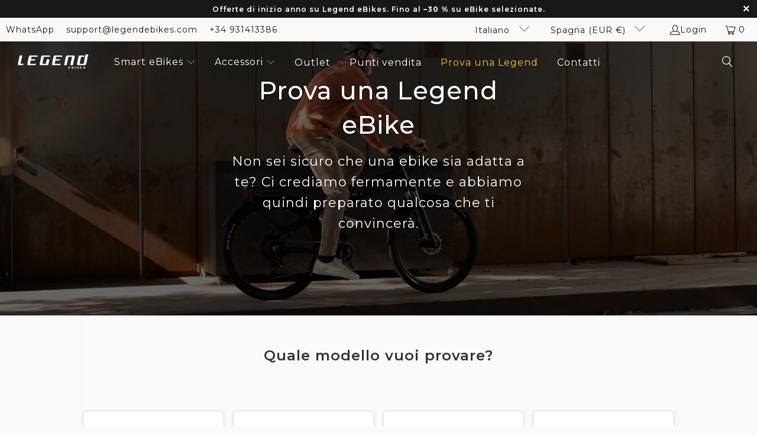

--- FILE ---
content_type: text/html; charset=utf-8
request_url: https://legendebikes.com/it/pages/try-legend
body_size: 87692
content:
<!DOCTYPE html>
<html class="no-js no-touch" lang="it">
  <head>
	<script src="//legendebikes.com/cdn/shop/files/pandectes-rules.js?v=18438132752519208060"></script>
	
	
	
    <meta charset="utf-8">
    <meta http-equiv="cleartype" content="on">
    <meta name="robots" content="index,follow">

    <!-- Mobile Specific Metas -->
    <meta name="HandheldFriendly" content="True">
    <meta name="MobileOptimized" content="320">
    <meta name="viewport" content="width=device-width,initial-scale=1">
    <meta name="theme-color" content="#f9f9f9">

    
    <title>
      Prova una Legend 30 giorni &amp; 50 km | Legend eBikes
    </title>

    
      <meta name="description" content="Provate una Legend eBikes a casa vostra! Vi diamo 30 giorni e fino a 50 km per testare in dettaglio le nostre Smart eBike."/>
    

    <link rel="preconnect" href="https://fonts.shopifycdn.com" />
    <link rel="preconnect" href="https://cdn.shopify.com" />
    <link rel="preconnect" href="https://cdn.shopifycloud.com" />

    <link rel="dns-prefetch" href="https://v.shopify.com" />
    <link rel="dns-prefetch" href="https://www.youtube.com" />
    <link rel="dns-prefetch" href="https://vimeo.com" />

    <link href="//legendebikes.com/cdn/shop/t/20/assets/jquery.min.js?v=147293088974801289311732445398" as="script" rel="preload">

    <!-- Stylesheet for Fancybox library -->
    <link rel="stylesheet" href="//legendebikes.com/cdn/shop/t/20/assets/fancybox.css?v=19278034316635137701732445398" type="text/css" media="all" defer>

    <!-- Stylesheets for Turbo -->
    <link href="//legendebikes.com/cdn/shop/t/20/assets/styles.css?v=52159278013518585541762268138" rel="stylesheet" type="text/css" media="all" />

    <!-- Stylesheets cambios de Jaime -->
    <link href="//legendebikes.com/cdn/shop/t/20/assets/gpt-custom.css?v=133477123191502897261744990917" rel="stylesheet" type="text/css" media="all" />

    <!-- Icons -->
    
      <link rel="shortcut icon" type="image/x-icon" href="//legendebikes.com/cdn/shop/files/favicon-32x32_180x180.png?v=1666103450">
      <link rel="apple-touch-icon" href="//legendebikes.com/cdn/shop/files/favicon-32x32_180x180.png?v=1666103450"/>
      <link rel="apple-touch-icon" sizes="57x57" href="//legendebikes.com/cdn/shop/files/favicon-32x32_57x57.png?v=1666103450"/>
      <link rel="apple-touch-icon" sizes="60x60" href="//legendebikes.com/cdn/shop/files/favicon-32x32_60x60.png?v=1666103450"/>
      <link rel="apple-touch-icon" sizes="72x72" href="//legendebikes.com/cdn/shop/files/favicon-32x32_72x72.png?v=1666103450"/>
      <link rel="apple-touch-icon" sizes="76x76" href="//legendebikes.com/cdn/shop/files/favicon-32x32_76x76.png?v=1666103450"/>
      <link rel="apple-touch-icon" sizes="114x114" href="//legendebikes.com/cdn/shop/files/favicon-32x32_114x114.png?v=1666103450"/>
      <link rel="apple-touch-icon" sizes="180x180" href="//legendebikes.com/cdn/shop/files/favicon-32x32_180x180.png?v=1666103450"/>
      <link rel="apple-touch-icon" sizes="228x228" href="//legendebikes.com/cdn/shop/files/favicon-32x32_228x228.png?v=1666103450"/>
    
    <link rel="canonical" href="https://legendebikes.com/it/pages/try-legend"/>

    

    

    
      <script src="//legendebikes.com/cdn/shop/t/20/assets/currencies.js?v=1648699478663843391732445398" defer></script>
    

    
    <script>
      window.PXUTheme = window.PXUTheme || {};
      window.PXUTheme.version = '9.5.0';
      window.PXUTheme.name = 'Turbo';
    </script>
    


    
<template id="price-ui"><span class="price " data-price></span><span class="compare-at-price" data-compare-at-price></span><span class="unit-pricing" data-unit-pricing></span></template>
    <template id="price-ui-badge"><div class="price-ui-badge__sticker price-ui-badge__sticker--">
    <span class="price-ui-badge__sticker-text" data-badge></span>
  </div></template>
    
    <template id="price-ui__price"><span class="money" data-price></span></template>
    <template id="price-ui__price-range"><span class="price-min" data-price-min><span class="money" data-price></span></span> - <span class="price-max" data-price-max><span class="money" data-price></span></span></template>
    <template id="price-ui__unit-pricing"><span class="unit-quantity" data-unit-quantity></span> | <span class="unit-price" data-unit-price><span class="money" data-price></span></span> / <span class="unit-measurement" data-unit-measurement></span></template>
    <template id="price-ui-badge__percent-savings-range">Save up to <span data-price-percent></span>%</template>
    <template id="price-ui-badge__percent-savings">Save <span data-price-percent></span>%</template>
    <template id="price-ui-badge__price-savings-range">Save up to <span class="money" data-price></span></template>
    <template id="price-ui-badge__price-savings">Save <span class="money" data-price></span></template>
    <template id="price-ui-badge__on-sale">Offerta</template>
    <template id="price-ui-badge__sold-out">Esaurito</template>
    <template id="price-ui-badge__in-stock">In stock</template>
    


    <script>
      
window.PXUTheme = window.PXUTheme || {};


window.PXUTheme.theme_settings = {};
window.PXUTheme.currency = {};
window.PXUTheme.routes = window.PXUTheme.routes || {};


window.PXUTheme.theme_settings.display_tos_checkbox = false;
window.PXUTheme.theme_settings.go_to_checkout = true;
window.PXUTheme.theme_settings.cart_action = "redirect_cart";
window.PXUTheme.theme_settings.cart_shipping_calculator = false;


window.PXUTheme.theme_settings.collection_swatches = true;
window.PXUTheme.theme_settings.collection_secondary_image = false;


window.PXUTheme.currency.show_multiple_currencies = false;
window.PXUTheme.currency.shop_currency = "EUR";
window.PXUTheme.currency.default_currency = "USD";
window.PXUTheme.currency.display_format = "money_format";
window.PXUTheme.currency.money_format = "€{{amount_with_comma_separator}}";
window.PXUTheme.currency.money_format_no_currency = "€{{amount_with_comma_separator}}";
window.PXUTheme.currency.money_format_currency = "€{{amount_with_comma_separator}} EUR";
window.PXUTheme.currency.native_multi_currency = true;
window.PXUTheme.currency.iso_code = "EUR";
window.PXUTheme.currency.symbol = "€";


window.PXUTheme.theme_settings.display_inventory_left = true;
window.PXUTheme.theme_settings.inventory_threshold = 5;
window.PXUTheme.theme_settings.limit_quantity = false;


window.PXUTheme.theme_settings.menu_position = null;


window.PXUTheme.theme_settings.newsletter_popup = false;
window.PXUTheme.theme_settings.newsletter_popup_days = "14";
window.PXUTheme.theme_settings.newsletter_popup_mobile = false;
window.PXUTheme.theme_settings.newsletter_popup_seconds = 0;


window.PXUTheme.theme_settings.pagination_type = "infinite_scroll";


window.PXUTheme.theme_settings.enable_shopify_collection_badges = false;
window.PXUTheme.theme_settings.quick_shop_thumbnail_position = null;
window.PXUTheme.theme_settings.product_form_style = "radio";
window.PXUTheme.theme_settings.sale_banner_enabled = false;
window.PXUTheme.theme_settings.display_savings = true;
window.PXUTheme.theme_settings.display_sold_out_price = true;
window.PXUTheme.theme_settings.free_text = "Gratuito";
window.PXUTheme.theme_settings.video_looping = null;
window.PXUTheme.theme_settings.quick_shop_style = "popup";
window.PXUTheme.theme_settings.hover_enabled = false;


window.PXUTheme.routes.cart_url = "/it/cart";
window.PXUTheme.routes.cart_update_url = "/it/cart/update";
window.PXUTheme.routes.root_url = "/it";
window.PXUTheme.routes.search_url = "/it/search";
window.PXUTheme.routes.all_products_collection_url = "/it/collections/all";
window.PXUTheme.routes.product_recommendations_url = "/it/recommendations/products";
window.PXUTheme.routes.predictive_search_url = "/it/search/suggest";


window.PXUTheme.theme_settings.image_loading_style = "blur-up";


window.PXUTheme.theme_settings.enable_autocomplete = true;


window.PXUTheme.theme_settings.page_dots_enabled = false;
window.PXUTheme.theme_settings.slideshow_arrow_size = "light";


window.PXUTheme.theme_settings.quick_shop_enabled = false;


window.PXUTheme.theme_settings.enable_back_to_top_button = false;


window.PXUTheme.translation = {};


window.PXUTheme.translation.agree_to_terms_warning = "Devi accettare i termini e le condizioni per effettuare il checkout.";
window.PXUTheme.translation.one_item_left = "item left";
window.PXUTheme.translation.items_left_text = "items left";
window.PXUTheme.translation.cart_savings_text = "Total Savings";
window.PXUTheme.translation.cart_discount_text = "Sconto";
window.PXUTheme.translation.cart_subtotal_text = "Subtotal";
window.PXUTheme.translation.cart_remove_text = "Rimuovere";
window.PXUTheme.translation.cart_free_text = "Gratuito";


window.PXUTheme.translation.newsletter_success_text = "Thank you for joining our mailing list!";


window.PXUTheme.translation.notify_email = "Inserisci il tuo indirizzo email...";
window.PXUTheme.translation.notify_email_value = "Translation missing: it.contact.fields.email";
window.PXUTheme.translation.notify_email_send = "Inviare";
window.PXUTheme.translation.notify_message_first = "Please notify me when ";
window.PXUTheme.translation.notify_message_last = " becomes available - ";
window.PXUTheme.translation.notify_success_text = "Thanks! We will notify you when this product becomes available!";


window.PXUTheme.translation.add_to_cart = "Aggiungi al carrello";
window.PXUTheme.translation.coming_soon_text = "Coming Soon";
window.PXUTheme.translation.sold_out_text = "Esaurito";
window.PXUTheme.translation.sale_text = "Sale";
window.PXUTheme.translation.savings_text = "You Save";
window.PXUTheme.translation.percent_off_text = "% off";
window.PXUTheme.translation.from_text = "from";
window.PXUTheme.translation.new_text = "New";
window.PXUTheme.translation.pre_order_text = "Pre-Order";
window.PXUTheme.translation.unavailable_text = "Unavailable";


window.PXUTheme.translation.all_results = "View all results";
window.PXUTheme.translation.no_results = "Sorry, no results!";


window.PXUTheme.media_queries = {};
window.PXUTheme.media_queries.small = window.matchMedia( "(max-width: 480px)" );
window.PXUTheme.media_queries.medium = window.matchMedia( "(max-width: 798px)" );
window.PXUTheme.media_queries.large = window.matchMedia( "(min-width: 799px)" );
window.PXUTheme.media_queries.larger = window.matchMedia( "(min-width: 960px)" );
window.PXUTheme.media_queries.xlarge = window.matchMedia( "(min-width: 1200px)" );
window.PXUTheme.media_queries.ie10 = window.matchMedia( "all and (-ms-high-contrast: none), (-ms-high-contrast: active)" );
window.PXUTheme.media_queries.tablet = window.matchMedia( "only screen and (min-width: 799px) and (max-width: 1024px)" );
window.PXUTheme.media_queries.mobile_and_tablet = window.matchMedia( "(max-width: 1024px)" );

    </script>

    
      
    

    
      <script src="//legendebikes.com/cdn/shop/t/20/assets/instantclick.min.js?v=20092422000980684151732445398" data-no-instant defer></script>

      <script data-no-instant>
        window.addEventListener('DOMContentLoaded', function() {

          function inIframe() {
            try {
              return window.self !== window.top;
            } catch (e) {
              return true;
            }
          }

          if (!inIframe()){
            InstantClick.on('change', function() {

              $('head script[src*="shopify"]').each(function() {
                var script = document.createElement('script');
                script.type = 'text/javascript';
                script.src = $(this).attr('src');

                $('body').append(script);
              });

              $('body').removeClass('fancybox-active');
              $.fancybox.destroy();

              InstantClick.init();

            });
          }
        });
      </script>
    

    <script>
      
    </script>

    <script>window.performance && window.performance.mark && window.performance.mark('shopify.content_for_header.start');</script><meta name="facebook-domain-verification" content="lrq3cwierhcm1s7xhrt1mu67dmfl18">
<meta id="shopify-digital-wallet" name="shopify-digital-wallet" content="/55517086007/digital_wallets/dialog">
<meta name="shopify-checkout-api-token" content="9d5e5721c38f8e43bb1d7a82af4d4d6e">
<meta id="in-context-paypal-metadata" data-shop-id="55517086007" data-venmo-supported="false" data-environment="production" data-locale="it_IT" data-paypal-v4="true" data-currency="EUR">
<link rel="alternate" hreflang="x-default" href="https://legendebikes.com/pages/try-legend">
<link rel="alternate" hreflang="en" href="https://legendebikes.com/pages/try-legend">
<link rel="alternate" hreflang="it" href="https://legendebikes.com/it/pages/try-legend">
<link rel="alternate" hreflang="fr" href="https://legendebikes.com/fr/pages/try-legend">
<link rel="alternate" hreflang="nl" href="https://legendebikes.com/nl/pages/try-legend">
<link rel="alternate" hreflang="pt" href="https://legendebikes.com/pt/pages/try-legend">
<link rel="alternate" hreflang="de" href="https://legendebikes.com/de/pages/try-legend">
<link rel="alternate" hreflang="es" href="https://legendebikes.com/es/pages/try-legend">
<link rel="alternate" hreflang="pl" href="https://legendebikes.com/pl/pages/try-legend">
<link rel="alternate" hreflang="ca" href="https://legendebikes.com/ca/pages/try-legend">
<link rel="alternate" hreflang="fr-FR" href="https://legendebikes.com/fr-fr/pages/try-legend">
<link rel="alternate" hreflang="en-FR" href="https://legendebikes.com/en-fr/pages/try-legend">
<link rel="alternate" hreflang="es-FR" href="https://legendebikes.com/es-fr/pages/try-legend">
<link rel="alternate" hreflang="fr-BE" href="https://legendebikes.com/fr-be/pages/try-legend">
<link rel="alternate" hreflang="en-BE" href="https://legendebikes.com/en-be/pages/try-legend">
<link rel="alternate" hreflang="nl-BE" href="https://legendebikes.com/nl-be/pages/try-legend">
<link rel="alternate" hreflang="de-BE" href="https://legendebikes.com/de-be/pages/try-legend">
<link rel="alternate" hreflang="it-IT" href="https://legendebikes.com/it-it/pages/try-legend">
<link rel="alternate" hreflang="en-IT" href="https://legendebikes.com/en-it/pages/try-legend">
<link rel="alternate" hreflang="de-DE" href="https://legendebikes.de/pages/try-legend">
<link rel="alternate" hreflang="en-DE" href="https://legendebikes.de/en/pages/try-legend">
<link rel="alternate" hreflang="nl-NL" href="https://legendebikes.com/nl-nl/pages/try-legend">
<link rel="alternate" hreflang="en-NL" href="https://legendebikes.com/en-nl/pages/try-legend">
<link rel="alternate" hreflang="pt-PT" href="https://legendebikes.com/pt-pt/pages/try-legend">
<link rel="alternate" hreflang="en-PT" href="https://legendebikes.com/en-pt/pages/try-legend">
<link rel="alternate" hreflang="es-PT" href="https://legendebikes.com/es-pt/pages/try-legend">
<link rel="alternate" hreflang="en-FI" href="https://legendebikes.com/en-fi/pages/try-legend">
<link rel="alternate" hreflang="en-CH" href="https://legendebikes.com/en-ch/pages/try-legend">
<link rel="alternate" hreflang="it-CH" href="https://legendebikes.com/it-ch/pages/try-legend">
<link rel="alternate" hreflang="fr-CH" href="https://legendebikes.com/fr-ch/pages/try-legend">
<link rel="alternate" hreflang="de-CH" href="https://legendebikes.com/de-ch/pages/try-legend">
<link rel="alternate" hreflang="pl-PL" href="https://legendebikes.com/pl-pl/pages/try-legend">
<link rel="alternate" hreflang="de-PL" href="https://legendebikes.com/de-pl/pages/try-legend">
<link rel="alternate" hreflang="en-PL" href="https://legendebikes.com/en-pl/pages/try-legend">
<link rel="alternate" hreflang="en-GB" href="https://legendebikes.co.uk/pages/try-legend">
<link rel="alternate" hreflang="en-CZ" href="https://legendebikes.com/en-eu/pages/try-legend">
<link rel="alternate" hreflang="en-IE" href="https://legendebikes.com/en-eu/pages/try-legend">
<link rel="alternate" hreflang="en-LU" href="https://legendebikes.com/en-eu/pages/try-legend">
<link rel="alternate" hreflang="en-GR" href="https://legendebikes.com/en-eu/pages/try-legend">
<link rel="alternate" hreflang="de-AT" href="https://legendebikes.de/pages/try-legend">
<link rel="alternate" hreflang="en-AT" href="https://legendebikes.de/en/pages/try-legend">
<link rel="alternate" hreflang="en-BG" href="https://legendebikes.com/en-eu/pages/try-legend">
<link rel="alternate" hreflang="en-HR" href="https://legendebikes.com/en-eu/pages/try-legend">
<link rel="alternate" hreflang="en-DK" href="https://legendebikes.com/en-eu/pages/try-legend">
<link rel="alternate" hreflang="en-EE" href="https://legendebikes.com/en-eu/pages/try-legend">
<link rel="alternate" hreflang="en-HU" href="https://legendebikes.com/en-eu/pages/try-legend">
<link rel="alternate" hreflang="en-LV" href="https://legendebikes.com/en-eu/pages/try-legend">
<link rel="alternate" hreflang="en-LT" href="https://legendebikes.com/en-eu/pages/try-legend">
<link rel="alternate" hreflang="en-RO" href="https://legendebikes.com/en-eu/pages/try-legend">
<link rel="alternate" hreflang="en-SK" href="https://legendebikes.com/en-eu/pages/try-legend">
<link rel="alternate" hreflang="en-SI" href="https://legendebikes.com/en-eu/pages/try-legend">
<link rel="alternate" hreflang="en-MC" href="https://legendebikes.com/en-eu/pages/try-legend">
<script async="async" src="/checkouts/internal/preloads.js?locale=it-ES"></script>
<link rel="preconnect" href="https://shop.app" crossorigin="anonymous">
<script async="async" src="https://shop.app/checkouts/internal/preloads.js?locale=it-ES&shop_id=55517086007" crossorigin="anonymous"></script>
<script id="apple-pay-shop-capabilities" type="application/json">{"shopId":55517086007,"countryCode":"ES","currencyCode":"EUR","merchantCapabilities":["supports3DS"],"merchantId":"gid:\/\/shopify\/Shop\/55517086007","merchantName":"Legend eBikes","requiredBillingContactFields":["postalAddress","email","phone"],"requiredShippingContactFields":["postalAddress","email","phone"],"shippingType":"shipping","supportedNetworks":["visa","maestro","masterCard","amex"],"total":{"type":"pending","label":"Legend eBikes","amount":"1.00"},"shopifyPaymentsEnabled":true,"supportsSubscriptions":true}</script>
<script id="shopify-features" type="application/json">{"accessToken":"9d5e5721c38f8e43bb1d7a82af4d4d6e","betas":["rich-media-storefront-analytics"],"domain":"legendebikes.com","predictiveSearch":true,"shopId":55517086007,"locale":"it"}</script>
<script>var Shopify = Shopify || {};
Shopify.shop = "legend-ebikes-vg.myshopify.com";
Shopify.locale = "it";
Shopify.currency = {"active":"EUR","rate":"1.0"};
Shopify.country = "ES";
Shopify.theme = {"name":"OutOfTheSandbox - v9.5.0 - 24 Nov 2024","id":174584758597,"schema_name":"Turbo","schema_version":"9.5.0","theme_store_id":null,"role":"main"};
Shopify.theme.handle = "null";
Shopify.theme.style = {"id":null,"handle":null};
Shopify.cdnHost = "legendebikes.com/cdn";
Shopify.routes = Shopify.routes || {};
Shopify.routes.root = "/it/";</script>
<script type="module">!function(o){(o.Shopify=o.Shopify||{}).modules=!0}(window);</script>
<script>!function(o){function n(){var o=[];function n(){o.push(Array.prototype.slice.apply(arguments))}return n.q=o,n}var t=o.Shopify=o.Shopify||{};t.loadFeatures=n(),t.autoloadFeatures=n()}(window);</script>
<script>
  window.ShopifyPay = window.ShopifyPay || {};
  window.ShopifyPay.apiHost = "shop.app\/pay";
  window.ShopifyPay.redirectState = null;
</script>
<script id="shop-js-analytics" type="application/json">{"pageType":"page"}</script>
<script defer="defer" async type="module" src="//legendebikes.com/cdn/shopifycloud/shop-js/modules/v2/client.init-shop-cart-sync_B0kkjBRt.it.esm.js"></script>
<script defer="defer" async type="module" src="//legendebikes.com/cdn/shopifycloud/shop-js/modules/v2/chunk.common_AgTufRUD.esm.js"></script>
<script type="module">
  await import("//legendebikes.com/cdn/shopifycloud/shop-js/modules/v2/client.init-shop-cart-sync_B0kkjBRt.it.esm.js");
await import("//legendebikes.com/cdn/shopifycloud/shop-js/modules/v2/chunk.common_AgTufRUD.esm.js");

  window.Shopify.SignInWithShop?.initShopCartSync?.({"fedCMEnabled":true,"windoidEnabled":true});

</script>
<script>
  window.Shopify = window.Shopify || {};
  if (!window.Shopify.featureAssets) window.Shopify.featureAssets = {};
  window.Shopify.featureAssets['shop-js'] = {"shop-cart-sync":["modules/v2/client.shop-cart-sync_XOjUULQV.it.esm.js","modules/v2/chunk.common_AgTufRUD.esm.js"],"init-fed-cm":["modules/v2/client.init-fed-cm_CFGyCp6W.it.esm.js","modules/v2/chunk.common_AgTufRUD.esm.js"],"shop-button":["modules/v2/client.shop-button_D8PBjgvE.it.esm.js","modules/v2/chunk.common_AgTufRUD.esm.js"],"shop-cash-offers":["modules/v2/client.shop-cash-offers_UU-Uz0VT.it.esm.js","modules/v2/chunk.common_AgTufRUD.esm.js","modules/v2/chunk.modal_B6cKP347.esm.js"],"init-windoid":["modules/v2/client.init-windoid_DoFDvLIZ.it.esm.js","modules/v2/chunk.common_AgTufRUD.esm.js"],"shop-toast-manager":["modules/v2/client.shop-toast-manager_B4ykeoIZ.it.esm.js","modules/v2/chunk.common_AgTufRUD.esm.js"],"init-shop-email-lookup-coordinator":["modules/v2/client.init-shop-email-lookup-coordinator_CSPRSD92.it.esm.js","modules/v2/chunk.common_AgTufRUD.esm.js"],"init-shop-cart-sync":["modules/v2/client.init-shop-cart-sync_B0kkjBRt.it.esm.js","modules/v2/chunk.common_AgTufRUD.esm.js"],"avatar":["modules/v2/client.avatar_BTnouDA3.it.esm.js"],"pay-button":["modules/v2/client.pay-button_CPiJlQ5G.it.esm.js","modules/v2/chunk.common_AgTufRUD.esm.js"],"init-customer-accounts":["modules/v2/client.init-customer-accounts_C_Urp9Ri.it.esm.js","modules/v2/client.shop-login-button_BPreIq_c.it.esm.js","modules/v2/chunk.common_AgTufRUD.esm.js","modules/v2/chunk.modal_B6cKP347.esm.js"],"init-shop-for-new-customer-accounts":["modules/v2/client.init-shop-for-new-customer-accounts_Yq_StG--.it.esm.js","modules/v2/client.shop-login-button_BPreIq_c.it.esm.js","modules/v2/chunk.common_AgTufRUD.esm.js","modules/v2/chunk.modal_B6cKP347.esm.js"],"shop-login-button":["modules/v2/client.shop-login-button_BPreIq_c.it.esm.js","modules/v2/chunk.common_AgTufRUD.esm.js","modules/v2/chunk.modal_B6cKP347.esm.js"],"init-customer-accounts-sign-up":["modules/v2/client.init-customer-accounts-sign-up_DwpZPwLB.it.esm.js","modules/v2/client.shop-login-button_BPreIq_c.it.esm.js","modules/v2/chunk.common_AgTufRUD.esm.js","modules/v2/chunk.modal_B6cKP347.esm.js"],"shop-follow-button":["modules/v2/client.shop-follow-button_DF4PngeR.it.esm.js","modules/v2/chunk.common_AgTufRUD.esm.js","modules/v2/chunk.modal_B6cKP347.esm.js"],"checkout-modal":["modules/v2/client.checkout-modal_oq8wp8Y_.it.esm.js","modules/v2/chunk.common_AgTufRUD.esm.js","modules/v2/chunk.modal_B6cKP347.esm.js"],"lead-capture":["modules/v2/client.lead-capture_gcFup1jy.it.esm.js","modules/v2/chunk.common_AgTufRUD.esm.js","modules/v2/chunk.modal_B6cKP347.esm.js"],"shop-login":["modules/v2/client.shop-login_DiId8eKP.it.esm.js","modules/v2/chunk.common_AgTufRUD.esm.js","modules/v2/chunk.modal_B6cKP347.esm.js"],"payment-terms":["modules/v2/client.payment-terms_DTfZn2x7.it.esm.js","modules/v2/chunk.common_AgTufRUD.esm.js","modules/v2/chunk.modal_B6cKP347.esm.js"]};
</script>
<script>(function() {
  var isLoaded = false;
  function asyncLoad() {
    if (isLoaded) return;
    isLoaded = true;
    var urls = ["https:\/\/loox.io\/widget\/NyeyTudSw6\/loox.1670154654279.js?shop=legend-ebikes-vg.myshopify.com","https:\/\/configs.carthike.com\/carthike.js?shop=legend-ebikes-vg.myshopify.com"];
    for (var i = 0; i < urls.length; i++) {
      var s = document.createElement('script');
      s.type = 'text/javascript';
      s.async = true;
      s.src = urls[i];
      var x = document.getElementsByTagName('script')[0];
      x.parentNode.insertBefore(s, x);
    }
  };
  if(window.attachEvent) {
    window.attachEvent('onload', asyncLoad);
  } else {
    window.addEventListener('load', asyncLoad, false);
  }
})();</script>
<script id="__st">var __st={"a":55517086007,"offset":3600,"reqid":"eab1ac2e-c523-49ea-bc10-29282fc5af30-1768788891","pageurl":"legendebikes.com\/it\/pages\/try-legend","s":"pages-103937966391","u":"3f406001fd8d","p":"page","rtyp":"page","rid":103937966391};</script>
<script>window.ShopifyPaypalV4VisibilityTracking = true;</script>
<script id="captcha-bootstrap">!function(){'use strict';const t='contact',e='account',n='new_comment',o=[[t,t],['blogs',n],['comments',n],[t,'customer']],c=[[e,'customer_login'],[e,'guest_login'],[e,'recover_customer_password'],[e,'create_customer']],r=t=>t.map((([t,e])=>`form[action*='/${t}']:not([data-nocaptcha='true']) input[name='form_type'][value='${e}']`)).join(','),a=t=>()=>t?[...document.querySelectorAll(t)].map((t=>t.form)):[];function s(){const t=[...o],e=r(t);return a(e)}const i='password',u='form_key',d=['recaptcha-v3-token','g-recaptcha-response','h-captcha-response',i],f=()=>{try{return window.sessionStorage}catch{return}},m='__shopify_v',_=t=>t.elements[u];function p(t,e,n=!1){try{const o=window.sessionStorage,c=JSON.parse(o.getItem(e)),{data:r}=function(t){const{data:e,action:n}=t;return t[m]||n?{data:e,action:n}:{data:t,action:n}}(c);for(const[e,n]of Object.entries(r))t.elements[e]&&(t.elements[e].value=n);n&&o.removeItem(e)}catch(o){console.error('form repopulation failed',{error:o})}}const l='form_type',E='cptcha';function T(t){t.dataset[E]=!0}const w=window,h=w.document,L='Shopify',v='ce_forms',y='captcha';let A=!1;((t,e)=>{const n=(g='f06e6c50-85a8-45c8-87d0-21a2b65856fe',I='https://cdn.shopify.com/shopifycloud/storefront-forms-hcaptcha/ce_storefront_forms_captcha_hcaptcha.v1.5.2.iife.js',D={infoText:'Protetto da hCaptcha',privacyText:'Privacy',termsText:'Termini'},(t,e,n)=>{const o=w[L][v],c=o.bindForm;if(c)return c(t,g,e,D).then(n);var r;o.q.push([[t,g,e,D],n]),r=I,A||(h.body.append(Object.assign(h.createElement('script'),{id:'captcha-provider',async:!0,src:r})),A=!0)});var g,I,D;w[L]=w[L]||{},w[L][v]=w[L][v]||{},w[L][v].q=[],w[L][y]=w[L][y]||{},w[L][y].protect=function(t,e){n(t,void 0,e),T(t)},Object.freeze(w[L][y]),function(t,e,n,w,h,L){const[v,y,A,g]=function(t,e,n){const i=e?o:[],u=t?c:[],d=[...i,...u],f=r(d),m=r(i),_=r(d.filter((([t,e])=>n.includes(e))));return[a(f),a(m),a(_),s()]}(w,h,L),I=t=>{const e=t.target;return e instanceof HTMLFormElement?e:e&&e.form},D=t=>v().includes(t);t.addEventListener('submit',(t=>{const e=I(t);if(!e)return;const n=D(e)&&!e.dataset.hcaptchaBound&&!e.dataset.recaptchaBound,o=_(e),c=g().includes(e)&&(!o||!o.value);(n||c)&&t.preventDefault(),c&&!n&&(function(t){try{if(!f())return;!function(t){const e=f();if(!e)return;const n=_(t);if(!n)return;const o=n.value;o&&e.removeItem(o)}(t);const e=Array.from(Array(32),(()=>Math.random().toString(36)[2])).join('');!function(t,e){_(t)||t.append(Object.assign(document.createElement('input'),{type:'hidden',name:u})),t.elements[u].value=e}(t,e),function(t,e){const n=f();if(!n)return;const o=[...t.querySelectorAll(`input[type='${i}']`)].map((({name:t})=>t)),c=[...d,...o],r={};for(const[a,s]of new FormData(t).entries())c.includes(a)||(r[a]=s);n.setItem(e,JSON.stringify({[m]:1,action:t.action,data:r}))}(t,e)}catch(e){console.error('failed to persist form',e)}}(e),e.submit())}));const S=(t,e)=>{t&&!t.dataset[E]&&(n(t,e.some((e=>e===t))),T(t))};for(const o of['focusin','change'])t.addEventListener(o,(t=>{const e=I(t);D(e)&&S(e,y())}));const B=e.get('form_key'),M=e.get(l),P=B&&M;t.addEventListener('DOMContentLoaded',(()=>{const t=y();if(P)for(const e of t)e.elements[l].value===M&&p(e,B);[...new Set([...A(),...v().filter((t=>'true'===t.dataset.shopifyCaptcha))])].forEach((e=>S(e,t)))}))}(h,new URLSearchParams(w.location.search),n,t,e,['guest_login'])})(!0,!0)}();</script>
<script integrity="sha256-4kQ18oKyAcykRKYeNunJcIwy7WH5gtpwJnB7kiuLZ1E=" data-source-attribution="shopify.loadfeatures" defer="defer" src="//legendebikes.com/cdn/shopifycloud/storefront/assets/storefront/load_feature-a0a9edcb.js" crossorigin="anonymous"></script>
<script crossorigin="anonymous" defer="defer" src="//legendebikes.com/cdn/shopifycloud/storefront/assets/shopify_pay/storefront-65b4c6d7.js?v=20250812"></script>
<script data-source-attribution="shopify.dynamic_checkout.dynamic.init">var Shopify=Shopify||{};Shopify.PaymentButton=Shopify.PaymentButton||{isStorefrontPortableWallets:!0,init:function(){window.Shopify.PaymentButton.init=function(){};var t=document.createElement("script");t.src="https://legendebikes.com/cdn/shopifycloud/portable-wallets/latest/portable-wallets.it.js",t.type="module",document.head.appendChild(t)}};
</script>
<script data-source-attribution="shopify.dynamic_checkout.buyer_consent">
  function portableWalletsHideBuyerConsent(e){var t=document.getElementById("shopify-buyer-consent"),n=document.getElementById("shopify-subscription-policy-button");t&&n&&(t.classList.add("hidden"),t.setAttribute("aria-hidden","true"),n.removeEventListener("click",e))}function portableWalletsShowBuyerConsent(e){var t=document.getElementById("shopify-buyer-consent"),n=document.getElementById("shopify-subscription-policy-button");t&&n&&(t.classList.remove("hidden"),t.removeAttribute("aria-hidden"),n.addEventListener("click",e))}window.Shopify?.PaymentButton&&(window.Shopify.PaymentButton.hideBuyerConsent=portableWalletsHideBuyerConsent,window.Shopify.PaymentButton.showBuyerConsent=portableWalletsShowBuyerConsent);
</script>
<script data-source-attribution="shopify.dynamic_checkout.cart.bootstrap">document.addEventListener("DOMContentLoaded",(function(){function t(){return document.querySelector("shopify-accelerated-checkout-cart, shopify-accelerated-checkout")}if(t())Shopify.PaymentButton.init();else{new MutationObserver((function(e,n){t()&&(Shopify.PaymentButton.init(),n.disconnect())})).observe(document.body,{childList:!0,subtree:!0})}}));
</script>
<link id="shopify-accelerated-checkout-styles" rel="stylesheet" media="screen" href="https://legendebikes.com/cdn/shopifycloud/portable-wallets/latest/accelerated-checkout-backwards-compat.css" crossorigin="anonymous">
<style id="shopify-accelerated-checkout-cart">
        #shopify-buyer-consent {
  margin-top: 1em;
  display: inline-block;
  width: 100%;
}

#shopify-buyer-consent.hidden {
  display: none;
}

#shopify-subscription-policy-button {
  background: none;
  border: none;
  padding: 0;
  text-decoration: underline;
  font-size: inherit;
  cursor: pointer;
}

#shopify-subscription-policy-button::before {
  box-shadow: none;
}

      </style>

<script>window.performance && window.performance.mark && window.performance.mark('shopify.content_for_header.end');</script>

    

<meta name="author" content="Legend eBikes">
<meta property="og:url" content="https://legendebikes.com/it/pages/try-legend">
<meta property="og:site_name" content="Legend eBikes">




  <meta property="og:type" content="article">
  <meta property="og:title" content="Prova una Legend">
  

  
      
  <meta property="og:image" content="https://legendebikes.com/cdn/shop/files/CARTE_CADEAU_LEGEND_EBIKES_1_1200x.jpg?v=1668241106">
  <meta property="og:image:secure_url" content="https://legendebikes.com/cdn/shop/files/CARTE_CADEAU_LEGEND_EBIKES_1_1200x.jpg?v=1668241106">
  <meta property="og:image:width" content="323">
  <meta property="og:image:height" content="204">

  



  <meta property="og:description" content="Provate una Legend eBikes a casa vostra! Vi diamo 30 giorni e fino a 50 km per testare in dettaglio le nostre Smart eBike.">




<meta name="twitter:card" content="summary">



    
    
    <!-- intl-tel-input para validación de teléfono -->
    <link rel="stylesheet" href="https://cdn.jsdelivr.net/npm/intl-tel-input@17/build/css/intlTelInput.min.css">
    <script src="https://cdnjs.cloudflare.com/ajax/libs/intl-tel-input/17.0.17/js/intlTelInput.min.js"></script>

    <link rel="stylesheet" href="//legendebikes.com/cdn/shop/t/20/assets/test-ride.css?v=30316899639193452061761574807">
    <!-- Librerías externas necesarias para test ride -->
    <script src="https://unpkg.com/@googlemaps/markerclusterer/dist/index.min.js" defer></script>
    <script src="https://cdn.jsdelivr.net/npm/luxon@3/build/global/luxon.min.js" defer></script>

  <!-- BEGIN app block: shopify://apps/pandectes-gdpr/blocks/banner/58c0baa2-6cc1-480c-9ea6-38d6d559556a -->
  
    
      <!-- TCF is active, scripts are loaded above -->
      
        <script>
          if (!window.PandectesRulesSettings) {
            window.PandectesRulesSettings = {"store":{"id":55517086007,"adminMode":false,"headless":false,"storefrontRootDomain":"","checkoutRootDomain":"","storefrontAccessToken":""},"banner":{"revokableTrigger":false,"cookiesBlockedByDefault":"0","hybridStrict":false,"isActive":true},"geolocation":{"auOnly":false,"brOnly":false,"caOnly":false,"chOnly":false,"euOnly":false,"jpOnly":false,"nzOnly":false,"thOnly":false,"zaOnly":false,"canadaOnly":false,"globalVisibility":true},"blocker":{"isActive":false,"googleConsentMode":{"isActive":true,"id":"","analyticsId":"G-KWK2X84BKP","adwordsId":"","adStorageCategory":4,"analyticsStorageCategory":2,"functionalityStorageCategory":1,"personalizationStorageCategory":1,"securityStorageCategory":0,"customEvent":true,"redactData":false,"urlPassthrough":false,"dataLayerProperty":"dataLayer","waitForUpdate":500,"useNativeChannel":false,"debugMode":false},"facebookPixel":{"isActive":true,"id":"937537210944018","ldu":false},"microsoft":{"isActive":true,"uetTags":"343196980"},"clarity":{},"rakuten":{"isActive":false,"cmp":false,"ccpa":false},"gpcIsActive":true,"klaviyoIsActive":true,"defaultBlocked":0,"patterns":{"whiteList":[],"blackList":{"1":[],"2":[],"4":[],"8":[]},"iframesWhiteList":[],"iframesBlackList":{"1":[],"2":[],"4":[],"8":[]},"beaconsWhiteList":[],"beaconsBlackList":{"1":[],"2":[],"4":[],"8":[]}}}};
            const rulesScript = document.createElement('script');
            window.PandectesRulesSettings.auto = true;
            rulesScript.src = "https://cdn.shopify.com/extensions/019bd005-1071-7566-a990-dd9df4dd4365/gdpr-228/assets/pandectes-rules.js";
            const firstChild = document.head.firstChild;
            document.head.insertBefore(rulesScript, firstChild);
          }
        </script>
      
      <script>
        
          window.PandectesSettings = {"store":{"id":55517086007,"plan":"plus","theme":"OutOfTheSandbox - v9.5.0 - 24 Nov 2024","primaryLocale":"en","adminMode":false,"headless":false,"storefrontRootDomain":"","checkoutRootDomain":"","storefrontAccessToken":""},"tsPublished":1755705611,"declaration":{"declDays":"","declName":"","declPath":"","declType":"","isActive":false,"showType":true,"declHours":"","declYears":"","declDomain":"","declMonths":"","declMinutes":"","declPurpose":"","declSeconds":"","declSession":"","showPurpose":false,"declProvider":"","showProvider":true,"declIntroText":"","declRetention":"","declFirstParty":"","declThirdParty":"","showDateGenerated":true},"language":{"unpublished":[],"languageMode":"Multilingual","fallbackLanguage":"en","languageDetection":"locale","languagesSupported":["es","fr","de","it","nl","pl","pt"]},"texts":{"managed":{"headerText":{"de":"Wir respektieren deine Privatsphäre","en":"We respect your privacy","es":"Respetamos tu privacidad","fr":"Nous respectons votre vie privée","it":"Rispettiamo la tua privacy","nl":"Wij respecteren uw privacy","pl":"Szanujemy twoją prywatność","pt":"Nós respeitamos sua privacidade"},"consentText":{"de":"Diese Website verwendet Cookies, um Ihnen das beste Erlebnis zu bieten.","en":"This website uses cookies to ensure you get the best experience.","es":"Este sitio web utiliza cookies para garantizar que obtenga la mejor experiencia.","fr":"Ce site utilise des cookies pour vous garantir la meilleure expérience.","it":"Questo sito web utilizza i cookie per assicurarti la migliore esperienza.","nl":"Deze website maakt gebruik van cookies om u de beste ervaring te bieden.","pl":"Ta strona korzysta z plików cookie, aby zapewnić jak najlepsze wrażenia.","pt":"Este site usa cookies para garantir que você obtenha a melhor experiência."},"linkText":{"de":"Mehr erfahren","en":"Learn more","es":"Aprende más","fr":"Apprendre encore plus","it":"Scopri di più","nl":"Kom meer te weten","pl":"Ucz się więcej","pt":"Saber mais"},"imprintText":{"de":"Impressum","en":"Imprint","es":"Imprimir","fr":"Imprimer","it":"Impronta","nl":"Afdruk","pl":"Odcisk","pt":"Imprimir"},"googleLinkText":{"de":"Googles Datenschutzbestimmungen","en":"Google's Privacy Terms","es":"Términos de privacidad de Google","fr":"Conditions de confidentialité de Google","it":"Termini sulla privacy di Google","nl":"Privacyvoorwaarden van Google","pl":"Warunki prywatności Google","pt":"Termos de Privacidade do Google"},"allowButtonText":{"de":"Annehmen","en":"Accept","es":"Aceptar","fr":"J'accepte","it":"Accettare","nl":"Aanvaarden","pl":"Zaakceptować","pt":"Aceitar"},"denyButtonText":{"de":"Ablehnen","en":"Decline","es":"Rechazar","fr":"Déclin","it":"Declino","nl":"Afwijzen","pl":"Odrzucić","pt":"Declínio"},"dismissButtonText":{"de":"Okay","en":"Ok","es":"OK","fr":"D'accord","it":"Ok","nl":"OK","pl":"Ok","pt":"OK"},"leaveSiteButtonText":{"de":"Diese Seite verlassen","en":"Leave this site","es":"Salir de este sitio","fr":"Quitter ce site","it":"Lascia questo sito","nl":"Verlaat deze site","pl":"Opuść tę witrynę","pt":"Saia deste site"},"preferencesButtonText":{"de":"Einstellungen","en":"Preferences","es":"Preferencias","fr":"Préférences","it":"Preferenze","nl":"Voorkeuren","pl":"Preferencje","pt":"Preferências"},"cookiePolicyText":{"de":"Cookie-Richtlinie","en":"Cookie policy","es":"Política de cookies","fr":"Politique de cookies","it":"Gestione dei Cookie","nl":"Cookie beleid","pl":"Polityka Cookie","pt":"Política de Cookies"},"preferencesPopupTitleText":{"de":"Einwilligungseinstellungen verwalten","en":"Manage consent preferences","es":"Gestionar las preferencias de consentimiento","fr":"Gérer les préférences de consentement","it":"Gestire le preferenze di consenso","nl":"Toestemmingsvoorkeuren beheren","pl":"Zarządzaj preferencjami zgody","pt":"Gerenciar preferências de consentimento"},"preferencesPopupIntroText":{"de":"Wir verwenden Cookies, um die Funktionalität der Website zu optimieren, die Leistung zu analysieren und Ihnen ein personalisiertes Erlebnis zu bieten. Einige Cookies sind für den ordnungsgemäßen Betrieb der Website unerlässlich. Diese Cookies können nicht deaktiviert werden. In diesem Fenster können Sie Ihre Präferenzen für Cookies verwalten.","en":"We use cookies to optimize website functionality, analyze the performance, and provide personalized experience to you. Some cookies are essential to make the website operate and function correctly. Those cookies cannot be disabled. In this window you can manage your preference of cookies.","es":"Usamos cookies para optimizar la funcionalidad del sitio web, analizar el rendimiento y brindarle una experiencia personalizada. Algunas cookies son esenciales para que el sitio web funcione y funcione correctamente. Esas cookies no se pueden desactivar. En esta ventana puede administrar su preferencia de cookies.","fr":"Nous utilisons des cookies pour optimiser les fonctionnalités du site Web, analyser les performances et vous offrir une expérience personnalisée. Certains cookies sont indispensables au bon fonctionnement et au bon fonctionnement du site. Ces cookies ne peuvent pas être désactivés. Dans cette fenêtre, vous pouvez gérer votre préférence de cookies.","it":"Utilizziamo i cookie per ottimizzare la funzionalità del sito Web, analizzare le prestazioni e fornire un'esperienza personalizzata all'utente. Alcuni cookie sono essenziali per il funzionamento e il corretto funzionamento del sito web. Questi cookie non possono essere disabilitati. In questa finestra puoi gestire le tue preferenze sui cookie.","nl":"We gebruiken cookies om de functionaliteit van de website te optimaliseren, de prestaties te analyseren en u een gepersonaliseerde ervaring te bieden. Sommige cookies zijn essentieel om de website correct te laten werken en functioneren. Die cookies kunnen niet worden uitgeschakeld. In dit venster kunt u uw voorkeur voor cookies beheren.","pl":"Używamy plików cookie, aby zoptymalizować funkcjonalność witryny, analizować wydajność i zapewniać spersonalizowane wrażenia. Niektóre pliki cookie są niezbędne do prawidłowego działania i funkcjonowania witryny. Tych plików cookie nie można wyłączyć. W tym oknie możesz zarządzać swoimi preferencjami dotyczącymi plików cookie.","pt":"Usamos cookies para otimizar a funcionalidade do site, analisar o desempenho e fornecer uma experiência personalizada para você. Alguns cookies são essenciais para que o site funcione e funcione corretamente. Esses cookies não podem ser desativados. Nesta janela você pode gerenciar sua preferência de cookies."},"preferencesPopupSaveButtonText":{"de":"Auswahl speichern","en":"Save preferences","es":"Guardar preferencias","fr":"Enregistrer les préférences","it":"Salva preferenze","nl":"Voorkeuren opslaan","pl":"Zapisz preferencje","pt":"Salvar preferências"},"preferencesPopupCloseButtonText":{"de":"Schließen","en":"Close","es":"Cerrar","fr":"proche","it":"Chiudere","nl":"Sluiten","pl":"Blisko","pt":"Fechar"},"preferencesPopupAcceptAllButtonText":{"de":"Alles Akzeptieren","en":"Accept all","es":"Aceptar todo","fr":"Accepter tout","it":"Accettare tutti","nl":"Accepteer alles","pl":"Akceptuj wszystkie","pt":"Aceitar tudo"},"preferencesPopupRejectAllButtonText":{"de":"Alles ablehnen","en":"Reject all","es":"Rechazar todo","fr":"Tout rejeter","it":"Rifiuta tutto","nl":"Alles afwijzen","pl":"Odrzuć wszystko","pt":"Rejeitar tudo"},"cookiesDetailsText":{"de":"Cookie-Details","en":"Cookies details","es":"Detalles de las cookies","fr":"Détails des cookies","it":"Dettagli sui cookie","nl":"Cookiegegevens","pl":"Szczegóły dotyczące plików cookie","pt":"Detalhes de cookies"},"preferencesPopupAlwaysAllowedText":{"de":"Immer erlaubt","en":"Always allowed","es":"Siempre permitido","fr":"Toujours activé","it":"sempre permesso","nl":"altijd toegestaan","pl":"Zawsze dozwolone","pt":"Sempre permitido"},"accessSectionParagraphText":{"de":"Sie haben das Recht, jederzeit auf Ihre Daten zuzugreifen.","en":"You have the right to request access to your data at any time.","es":"Tiene derecho a poder acceder a sus datos en cualquier momento.","fr":"Vous avez le droit de pouvoir accéder à vos données à tout moment.","it":"Hai il diritto di poter accedere ai tuoi dati in qualsiasi momento.","nl":"U heeft te allen tijde het recht om uw gegevens in te zien.","pl":"W każdej chwili masz prawo dostępu do swoich danych.","pt":"Você tem o direito de acessar seus dados a qualquer momento."},"accessSectionTitleText":{"de":"Datenübertragbarkeit","en":"Data portability","es":"Portabilidad de datos","fr":"Portabilité des données","it":"Portabilità dei dati","nl":"Gegevensportabiliteit","pl":"Możliwość przenoszenia danych","pt":"Portabilidade de dados"},"accessSectionAccountInfoActionText":{"de":"persönliche Daten","en":"Personal data","es":"Información personal","fr":"Données personnelles","it":"Dati personali","nl":"Persoonlijke gegevens","pl":"Dane osobiste","pt":"Dados pessoais"},"accessSectionDownloadReportActionText":{"de":"Alle Daten anfordern","en":"Request export","es":"Descargar todo","fr":"Tout télécharger","it":"Scarica tutto","nl":"Download alles","pl":"Ściągnij wszystko","pt":"Baixar tudo"},"accessSectionGDPRRequestsActionText":{"de":"Anfragen betroffener Personen","en":"Data subject requests","es":"Solicitudes de sujetos de datos","fr":"Demandes des personnes concernées","it":"Richieste dell'interessato","nl":"Verzoeken van betrokkenen","pl":"Żądania osób, których dane dotyczą","pt":"Solicitações de titulares de dados"},"accessSectionOrdersRecordsActionText":{"de":"Aufträge","en":"Orders","es":"Pedidos","fr":"Ordres","it":"Ordini","nl":"Bestellingen","pl":"Zamówienia","pt":"Pedidos"},"rectificationSectionParagraphText":{"de":"Sie haben das Recht, die Aktualisierung Ihrer Daten zu verlangen, wann immer Sie dies für angemessen halten.","en":"You have the right to request your data to be updated whenever you think it is appropriate.","es":"Tienes derecho a solicitar la actualización de tus datos siempre que lo creas oportuno.","fr":"Vous avez le droit de demander la mise à jour de vos données chaque fois que vous le jugez approprié.","it":"Hai il diritto di richiedere l'aggiornamento dei tuoi dati ogni volta che lo ritieni opportuno.","nl":"U hebt het recht om te vragen dat uw gegevens worden bijgewerkt wanneer u dat nodig acht.","pl":"Masz prawo zażądać aktualizacji swoich danych, ilekroć uznasz to za stosowne.","pt":"Você tem o direito de solicitar que seus dados sejam atualizados sempre que considerar apropriado."},"rectificationSectionTitleText":{"de":"Datenberichtigung","en":"Data Rectification","es":"Rectificación de datos","fr":"Rectification des données","it":"Rettifica dei dati","nl":"Gegevens rectificatie","pl":"Sprostowanie danych","pt":"Retificação de Dados"},"rectificationCommentPlaceholder":{"de":"Beschreiben Sie, was Sie aktualisieren möchten","en":"Describe what you want to be updated","es":"Describe lo que quieres que se actualice","fr":"Décrivez ce que vous souhaitez mettre à jour","it":"Descrivi cosa vuoi che venga aggiornato","nl":"Beschrijf wat u wilt bijwerken","pl":"Opisz, co chcesz zaktualizować","pt":"Descreva o que você deseja que seja atualizado"},"rectificationCommentValidationError":{"de":"Kommentar ist erforderlich","en":"Comment is required","es":"Se requiere comentario","fr":"Un commentaire est requis","it":"Il commento è obbligatorio","nl":"Commentaar is verplicht","pl":"Komentarz jest wymagany","pt":"O comentário é obrigatório"},"rectificationSectionEditAccountActionText":{"de":"Aktualisierung anfordern","en":"Request an update","es":"Solicita una actualización","fr":"Demander une mise à jour","it":"Richiedi un aggiornamento","nl":"Vraag een update aan","pl":"Poproś o aktualizację","pt":"Solicite uma atualização"},"erasureSectionTitleText":{"de":"Recht auf Löschung","en":"Right to be forgotten","es":"Derecho al olvido","fr":"Droit à l'oubli","it":"Diritto all'oblio","nl":"Recht om vergeten te worden","pl":"Prawo do bycia zapomnianym","pt":"Direito de ser esquecido"},"erasureSectionParagraphText":{"de":"Sie haben das Recht, die Löschung aller Ihrer Daten zu verlangen. Danach können Sie nicht mehr auf Ihr Konto zugreifen.","en":"You have the right to ask all your data to be erased. After that, you will no longer be able to access your account.","es":"Tiene derecho a solicitar la eliminación de todos sus datos. Después de eso, ya no podrá acceder a su cuenta.","fr":"Vous avez le droit de demander que toutes vos données soient effacées. Après cela, vous ne pourrez plus accéder à votre compte.","it":"Hai il diritto di chiedere la cancellazione di tutti i tuoi dati. Dopodiché, non sarai più in grado di accedere al tuo account.","nl":"U heeft het recht om al uw gegevens te laten wissen. Daarna heeft u geen toegang meer tot uw account.","pl":"Masz prawo zażądać usunięcia wszystkich swoich danych. Po tym czasie nie będziesz już mieć dostępu do swojego konta.","pt":"Você tem o direito de solicitar que todos os seus dados sejam apagados. Depois disso, você não poderá mais acessar sua conta."},"erasureSectionRequestDeletionActionText":{"de":"Löschung personenbezogener Daten anfordern","en":"Request personal data deletion","es":"Solicitar la eliminación de datos personales","fr":"Demander la suppression des données personnelles","it":"Richiedi la cancellazione dei dati personali","nl":"Verzoek om verwijdering van persoonlijke gegevens","pl":"Poproś o usunięcie danych osobowych","pt":"Solicitar exclusão de dados pessoais"},"consentDate":{"de":"Zustimmungsdatum","en":"Consent date","es":"fecha de consentimiento","fr":"Date de consentement","it":"Data del consenso","nl":"Toestemmingsdatum","pl":"Data zgody","pt":"Data de consentimento"},"consentId":{"de":"Einwilligungs-ID","en":"Consent ID","es":"ID de consentimiento","fr":"ID de consentement","it":"ID di consenso","nl":"Toestemmings-ID","pl":"Identyfikator zgody","pt":"ID de consentimento"},"consentSectionChangeConsentActionText":{"de":"Einwilligungspräferenz ändern","en":"Change consent preference","es":"Cambiar la preferencia de consentimiento","fr":"Modifier la préférence de consentement","it":"Modifica la preferenza per il consenso","nl":"Wijzig de toestemmingsvoorkeur","pl":"Zmień preferencje zgody","pt":"Alterar preferência de consentimento"},"consentSectionConsentedText":{"de":"Sie haben der Cookie-Richtlinie dieser Website zugestimmt am","en":"You consented to the cookies policy of this website on","es":"Usted dio su consentimiento a la política de cookies de este sitio web en","fr":"Vous avez consenti à la politique de cookies de ce site Web sur","it":"Hai acconsentito alla politica sui cookie di questo sito web su","nl":"U heeft ingestemd met het cookiebeleid van deze website op:","pl":"Wyrazili Państwo zgodę na politykę plików cookie tej witryny w dniu","pt":"Você consentiu com a política de cookies deste site em"},"consentSectionNoConsentText":{"de":"Sie haben der Cookie-Richtlinie dieser Website nicht zugestimmt.","en":"You have not consented to the cookies policy of this website.","es":"No ha dado su consentimiento a la política de cookies de este sitio web.","fr":"Vous n'avez pas consenti à la politique de cookies de ce site Web.","it":"Non hai acconsentito alla politica sui cookie di questo sito.","nl":"U heeft niet ingestemd met het cookiebeleid van deze website.","pl":"Nie wyraziłeś zgody na politykę plików cookie tej witryny.","pt":"Você não concordou com a política de cookies deste site."},"consentSectionTitleText":{"de":"Ihre Cookie-Einwilligung","en":"Your cookie consent","es":"Su consentimiento de cookies","fr":"Votre consentement aux cookies","it":"Il tuo consenso ai cookie","nl":"Uw toestemming voor cookies","pl":"Twoja zgoda na pliki cookie","pt":"Seu consentimento de cookies"},"consentStatus":{"de":"Einwilligungspräferenz","en":"Consent preference","es":"Preferencia de consentimiento","fr":"Préférence de consentement","it":"Preferenza di consenso","nl":"Toestemmingsvoorkeur","pl":"Preferencja zgody","pt":"preferência de consentimento"},"confirmationFailureMessage":{"de":"Ihre Anfrage wurde nicht bestätigt. Bitte versuchen Sie es erneut und wenn das Problem weiterhin besteht, wenden Sie sich an den Ladenbesitzer, um Hilfe zu erhalten","en":"Your request was not verified. Please try again and if problem persists, contact store owner for assistance","es":"Su solicitud no fue verificada. Vuelva a intentarlo y, si el problema persiste, comuníquese con el propietario de la tienda para obtener ayuda.","fr":"Votre demande n'a pas été vérifiée. Veuillez réessayer et si le problème persiste, contactez le propriétaire du magasin pour obtenir de l'aide","it":"La tua richiesta non è stata verificata. Riprova e se il problema persiste, contatta il proprietario del negozio per assistenza","nl":"Uw verzoek is niet geverifieerd. Probeer het opnieuw en als het probleem aanhoudt, neem dan contact op met de winkeleigenaar voor hulp","pl":"Twoje żądanie nie zostało zweryfikowane. Spróbuj ponownie, a jeśli problem będzie się powtarzał, skontaktuj się z właścicielem sklepu w celu uzyskania pomocy","pt":"Sua solicitação não foi verificada. Tente novamente e se o problema persistir, entre em contato com o proprietário da loja para obter ajuda"},"confirmationFailureTitle":{"de":"Ein Problem ist aufgetreten","en":"A problem occurred","es":"Ocurrió un problema","fr":"Un problème est survenu","it":"Si è verificato un problema","nl":"Er is een probleem opgetreden","pl":"Wystąpił problem","pt":"Ocorreu um problema"},"confirmationSuccessMessage":{"de":"Wir werden uns in Kürze zu Ihrem Anliegen bei Ihnen melden.","en":"We will soon get back to you as to your request.","es":"Pronto nos comunicaremos con usted en cuanto a su solicitud.","fr":"Nous reviendrons rapidement vers vous quant à votre demande.","it":"Ti risponderemo presto in merito alla tua richiesta.","nl":"We zullen spoedig contact met u opnemen over uw verzoek.","pl":"Wkrótce skontaktujemy się z Tobą w sprawie Twojej prośby.","pt":"Em breve entraremos em contato com você sobre sua solicitação."},"confirmationSuccessTitle":{"de":"Ihre Anfrage wurde bestätigt","en":"Your request is verified","es":"Tu solicitud está verificada","fr":"Votre demande est vérifiée","it":"La tua richiesta è verificata","nl":"Uw verzoek is geverifieerd","pl":"Twoja prośba została zweryfikowana","pt":"Sua solicitação foi verificada"},"guestsSupportEmailFailureMessage":{"de":"Ihre Anfrage wurde nicht übermittelt. Bitte versuchen Sie es erneut und wenn das Problem weiterhin besteht, wenden Sie sich an den Shop-Inhaber, um Hilfe zu erhalten.","en":"Your request was not submitted. Please try again and if problem persists, contact store owner for assistance.","es":"Su solicitud no fue enviada. Vuelva a intentarlo y, si el problema persiste, comuníquese con el propietario de la tienda para obtener ayuda.","fr":"Votre demande n'a pas été soumise. Veuillez réessayer et si le problème persiste, contactez le propriétaire du magasin pour obtenir de l'aide.","it":"La tua richiesta non è stata inviata. Riprova e se il problema persiste, contatta il proprietario del negozio per assistenza.","nl":"Uw verzoek is niet ingediend. Probeer het opnieuw en als het probleem aanhoudt, neem dan contact op met de winkeleigenaar voor hulp.","pl":"Twoja prośba nie została przesłana. Spróbuj ponownie, a jeśli problem będzie się powtarzał, skontaktuj się z właścicielem sklepu w celu uzyskania pomocy.","pt":"Sua solicitação não foi enviada. Tente novamente e se o problema persistir, entre em contato com o proprietário da loja para obter ajuda."},"guestsSupportEmailFailureTitle":{"de":"Ein Problem ist aufgetreten","en":"A problem occurred","es":"Ocurrió un problema","fr":"Un problème est survenu","it":"Si è verificato un problema","nl":"Er is een probleem opgetreden","pl":"Wystąpił problem","pt":"Ocorreu um problema"},"guestsSupportEmailPlaceholder":{"de":"E-Mail-Addresse","en":"E-mail address","es":"Dirección de correo electrónico","fr":"Adresse e-mail","it":"Indirizzo email","nl":"E-mailadres","pl":"Adres e-mail","pt":"Endereço de e-mail"},"guestsSupportEmailSuccessMessage":{"de":"Wenn Sie als Kunde dieses Shops registriert sind, erhalten Sie in Kürze eine E-Mail mit Anweisungen zum weiteren Vorgehen.","en":"If you are registered as a customer of this store, you will soon receive an email with instructions on how to proceed.","es":"Si está registrado como cliente de esta tienda, pronto recibirá un correo electrónico con instrucciones sobre cómo proceder.","fr":"Si vous êtes inscrit en tant que client de ce magasin, vous recevrez bientôt un e-mail avec des instructions sur la marche à suivre.","it":"Se sei registrato come cliente di questo negozio, riceverai presto un'e-mail con le istruzioni su come procedere.","nl":"Als je bent geregistreerd als klant van deze winkel, ontvang je binnenkort een e-mail met instructies over hoe je verder kunt gaan.","pl":"Jeśli jesteś zarejestrowany jako klient tego sklepu, wkrótce otrzymasz wiadomość e-mail z instrukcjami, jak postępować.","pt":"Caso você esteja cadastrado como cliente desta loja, em breve receberá um e-mail com instruções de como proceder."},"guestsSupportEmailSuccessTitle":{"de":"Vielen Dank für die Anfrage","en":"Thank you for your request","es":"gracias por tu solicitud","fr":"Merci pour votre requête","it":"Grazie per la vostra richiesta","nl":"dankjewel voor je aanvraag","pl":"Dziękuję za twoją prośbę","pt":"Obrigado pelo seu pedido"},"guestsSupportEmailValidationError":{"de":"Email ist ungültig","en":"Email is not valid","es":"El correo no es válido","fr":"L'email n'est pas valide","it":"L'email non è valida","nl":"E-mail is niet geldig","pl":"adres email jest nieprawidłowy","pt":"E-mail não é válido"},"guestsSupportInfoText":{"de":"Bitte loggen Sie sich mit Ihrem Kundenkonto ein, um fortzufahren.","en":"Please login with your customer account to further proceed.","es":"Inicie sesión con su cuenta de cliente para continuar.","fr":"Veuillez vous connecter avec votre compte client pour continuer.","it":"Effettua il login con il tuo account cliente per procedere ulteriormente.","nl":"Log in met uw klantaccount om verder te gaan.","pl":"Zaloguj się na swoje konto klienta, aby kontynuować.","pt":"Faça login com sua conta de cliente para prosseguir."},"submitButton":{"de":"einreichen","en":"Submit","es":"Enviar","fr":"Soumettre","it":"Invia","nl":"Indienen","pl":"Składać","pt":"Enviar"},"submittingButton":{"de":"Senden...","en":"Submitting...","es":"Sumisión...","fr":"Soumission...","it":"Invio in corso...","nl":"Verzenden...","pl":"Przedkładający...","pt":"Enviando ..."},"cancelButton":{"de":"Abbrechen","en":"Cancel","es":"Cancelar","fr":"Annuler","it":"Annulla","nl":"Annuleren","pl":"Anulować","pt":"Cancelar"},"declIntroText":{"de":"Wir verwenden Cookies, um die Funktionalität der Website zu optimieren, die Leistung zu analysieren und Ihnen ein personalisiertes Erlebnis zu bieten. Einige Cookies sind für den ordnungsgemäßen Betrieb der Website unerlässlich. Diese Cookies können nicht deaktiviert werden. In diesem Fenster können Sie Ihre Präferenzen für Cookies verwalten.","en":"We use cookies to optimize website functionality, analyze the performance, and provide personalized experience to you. Some cookies are essential to make the website operate and function correctly. Those cookies cannot be disabled. In this window you can manage your preference of cookies.","es":"Usamos cookies para optimizar la funcionalidad del sitio web, analizar el rendimiento y brindarle una experiencia personalizada. Algunas cookies son esenciales para que el sitio web funcione y funcione correctamente. Esas cookies no se pueden deshabilitar. En esta ventana puede gestionar su preferencia de cookies.","fr":"Nous utilisons des cookies pour optimiser les fonctionnalités du site Web, analyser les performances et vous offrir une expérience personnalisée. Certains cookies sont indispensables au bon fonctionnement et au bon fonctionnement du site Web. Ces cookies ne peuvent pas être désactivés. Dans cette fenêtre, vous pouvez gérer vos préférences en matière de cookies.","it":"Utilizziamo i cookie per ottimizzare la funzionalità del sito Web, analizzare le prestazioni e fornire un&#39;esperienza personalizzata all&#39;utente. Alcuni cookie sono essenziali per far funzionare e funzionare correttamente il sito web. Questi cookie non possono essere disabilitati. In questa finestra puoi gestire le tue preferenze sui cookie.","nl":"We gebruiken cookies om de functionaliteit van de website te optimaliseren, de prestaties te analyseren en u een gepersonaliseerde ervaring te bieden. Sommige cookies zijn essentieel om de website goed te laten werken en correct te laten functioneren. Die cookies kunnen niet worden uitgeschakeld. In dit venster kunt u uw voorkeur voor cookies beheren.","pl":"Używamy plików cookie, aby optymalizować funkcjonalność witryny, analizować wydajność i zapewniać spersonalizowane wrażenia. Niektóre pliki cookie są niezbędne, aby strona działała i działała poprawnie. Tych plików cookie nie można wyłączyć. W tym oknie możesz zarządzać swoimi preferencjami dotyczącymi plików cookies.","pt":"Usamos cookies para otimizar a funcionalidade do site, analisar o desempenho e fornecer uma experiência personalizada para você. Alguns cookies são essenciais para que o site funcione e funcione corretamente. Esses cookies não podem ser desativados. Nesta janela pode gerir a sua preferência de cookies."},"declName":{"de":"Name","en":"Name","es":"Nombre","fr":"Nom","it":"Nome","nl":"Naam","pl":"Nazwa","pt":"Nome"},"declPurpose":{"de":"Zweck","en":"Purpose","es":"Objetivo","fr":"But","it":"Scopo","nl":"Doel","pl":"Cel, powód","pt":"Propósito"},"declType":{"de":"Typ","en":"Type","es":"Escribe","fr":"Type","it":"Tipo","nl":"Type","pl":"Rodzaj","pt":"Modelo"},"declRetention":{"de":"Speicherdauer","en":"Retention","es":"Retencion","fr":"Rétention","it":"Ritenzione","nl":"Behoud","pl":"Zatrzymanie","pt":"Retenção"},"declProvider":{"de":"Anbieter","en":"Provider","es":"Proveedor","fr":"Fournisseur","it":"Fornitore","nl":"Aanbieder","pl":"Dostawca","pt":"Fornecedor"},"declFirstParty":{"de":"Erstanbieter","en":"First-party","es":"Origen","fr":"Première partie","it":"Prima parte","nl":"Directe","pl":"Pierwszej strony","pt":"Origem"},"declThirdParty":{"de":"Drittanbieter","en":"Third-party","es":"Tercero","fr":"Tierce partie","it":"Terzo","nl":"Derde partij","pl":"Strona trzecia","pt":"Terceiro"},"declSeconds":{"de":"Sekunden","en":"seconds","es":"segundos","fr":"secondes","it":"secondi","nl":"seconden","pl":"sekundy","pt":"segundos"},"declMinutes":{"de":"Minuten","en":"minutes","es":"minutos","fr":"minutes","it":"minuti","nl":"minuten","pl":"minuty","pt":"minutos"},"declHours":{"de":"Std.","en":"hours","es":"horas","fr":"heures","it":"ore","nl":"uur","pl":"godziny","pt":"horas"},"declDays":{"de":"Tage","en":"days","es":"días","fr":"jours","it":"giorni","nl":"dagen","pl":"dni","pt":"dias"},"declMonths":{"de":"Monate","en":"months","es":"meses","fr":"mois","it":"mesi","nl":"maanden","pl":"miesiące","pt":"meses"},"declYears":{"de":"Jahre","en":"years","es":"años","fr":"années","it":"anni","nl":"jaren","pl":"lata","pt":"anos"},"declSession":{"de":"Sitzung","en":"Session","es":"Sesión","fr":"Session","it":"Sessione","nl":"Sessie","pl":"Sesja","pt":"Sessão"},"declDomain":{"de":"Domain","en":"Domain","es":"Dominio","fr":"Domaine","it":"Dominio","nl":"Domein","pl":"Domena","pt":"Domínio"},"declPath":{"de":"Weg","en":"Path","es":"Sendero","fr":"Chemin","it":"Il percorso","nl":"Pad","pl":"Ścieżka","pt":"Caminho"}},"categories":{"strictlyNecessaryCookiesTitleText":{"de":"Unbedingt erforderlich","en":"Strictly necessary cookies","es":"Cookies estrictamente necesarias","fr":"Cookies strictement nécessaires","it":"Cookie strettamente necessari","nl":"Strikt noodzakelijke cookies","pl":"Niezbędne pliki cookie","pt":"Cookies estritamente necessários"},"strictlyNecessaryCookiesDescriptionText":{"de":"Diese Cookies sind unerlässlich, damit Sie sich auf der Website bewegen und ihre Funktionen nutzen können, z. B. den Zugriff auf sichere Bereiche der Website. Ohne diese Cookies kann die Website nicht richtig funktionieren.","en":"These cookies are essential in order to enable you to move around the website and use its features, such as accessing secure areas of the website. The website cannot function properly without these cookies.","es":"Estas cookies son esenciales para permitirle moverse por el sitio web y utilizar sus funciones, como acceder a áreas seguras del sitio web. El sitio web no puede funcionar correctamente sin estas cookies.","fr":"Ces cookies sont essentiels pour vous permettre de vous déplacer sur le site Web et d'utiliser ses fonctionnalités, telles que l'accès aux zones sécurisées du site Web. Le site Web ne peut pas fonctionner correctement sans ces cookies.","it":"Questi cookie sono essenziali per consentirti di spostarti all'interno del sito Web e utilizzare le sue funzionalità, come l'accesso alle aree sicure del sito Web. Il sito web non può funzionare correttamente senza questi cookie.","nl":"Deze cookies zijn essentieel om u in staat te stellen door de website te navigeren en de functies ervan te gebruiken, zoals toegang tot beveiligde delen van de website. Zonder deze cookies kan de website niet goed functioneren.","pl":"Te pliki cookie są niezbędne do poruszania się po witrynie i korzystania z jej funkcji, takich jak dostęp do bezpiecznych obszarów witryny. Witryna nie może działać poprawnie bez tych plików cookie.","pt":"Esses cookies são essenciais para permitir que você navegue pelo site e use seus recursos, como acessar áreas seguras do site. O site não pode funcionar corretamente sem esses cookies."},"functionalityCookiesTitleText":{"de":"Funktionale Cookies","en":"Functional cookies","es":"Cookies funcionales","fr":"Cookies fonctionnels","it":"Cookie funzionali","nl":"Functionele cookies","pl":"Funkcjonalne pliki cookie","pt":"Cookies funcionais"},"functionalityCookiesDescriptionText":{"de":"Diese Cookies ermöglichen es der Website, verbesserte Funktionalität und Personalisierung bereitzustellen. Sie können von uns oder von Drittanbietern gesetzt werden, deren Dienste wir auf unseren Seiten hinzugefügt haben. Wenn Sie diese Cookies nicht zulassen, funktionieren einige oder alle dieser Dienste möglicherweise nicht richtig.","en":"These cookies enable the site to provide enhanced functionality and personalisation. They may be set by us or by third party providers whose services we have added to our pages. If you do not allow these cookies then some or all of these services may not function properly.","es":"Estas cookies permiten que el sitio proporcione una funcionalidad y personalización mejoradas. Pueden ser establecidos por nosotros o por proveedores externos cuyos servicios hemos agregado a nuestras páginas. Si no permite estas cookies, es posible que algunos o todos estos servicios no funcionen correctamente.","fr":"Ces cookies permettent au site de fournir des fonctionnalités et une personnalisation améliorées. Ils peuvent être définis par nous ou par des fournisseurs tiers dont nous avons ajouté les services à nos pages. Si vous n'autorisez pas ces cookies, certains ou tous ces services peuvent ne pas fonctionner correctement.","it":"Questi cookie consentono al sito di fornire funzionalità e personalizzazione avanzate. Possono essere impostati da noi o da fornitori di terze parti i cui servizi abbiamo aggiunto alle nostre pagine. Se non consenti questi cookie, alcuni o tutti questi servizi potrebbero non funzionare correttamente.","nl":"Deze cookies stellen de site in staat om verbeterde functionaliteit en personalisatie te bieden. Ze kunnen worden ingesteld door ons of door externe providers wiens diensten we aan onze pagina's hebben toegevoegd. Als u deze cookies niet toestaat, werken sommige of al deze diensten mogelijk niet correct.","pl":"Te pliki cookie umożliwiają witrynie zapewnienie ulepszonej funkcjonalności i personalizacji. Mogą być ustalane przez nas lub przez zewnętrznych dostawców, których usługi dodaliśmy do naszych stron. Jeśli nie zezwolisz na te pliki cookie, niektóre lub wszystkie z tych usług mogą nie działać poprawnie.","pt":"Esses cookies permitem que o site forneça funcionalidade e personalização aprimoradas. Eles podem ser definidos por nós ou por fornecedores terceiros cujos serviços adicionamos às nossas páginas. Se você não permitir esses cookies, alguns ou todos esses serviços podem não funcionar corretamente."},"performanceCookiesTitleText":{"de":"Performance-Cookies","en":"Performance cookies","es":"Cookies de rendimiento","fr":"Cookies de performances","it":"Cookie di prestazione","nl":"Prestatiecookies","pl":"Wydajnościowe pliki cookie","pt":"Cookies de desempenho"},"performanceCookiesDescriptionText":{"de":"Diese Cookies ermöglichen es uns, die Leistung unserer Website zu überwachen und zu verbessern. Sie ermöglichen es uns beispielsweise, Besuche zu zählen, Verkehrsquellen zu identifizieren und zu sehen, welche Teile der Website am beliebtesten sind.","en":"These cookies enable us to monitor and improve the performance of our website. For example, they allow us to count visits, identify traffic sources and see which parts of the site are most popular.","es":"Estas cookies nos permiten monitorear y mejorar el rendimiento de nuestro sitio web. Por ejemplo, nos permiten contar las visitas, identificar las fuentes de tráfico y ver qué partes del sitio son más populares.","fr":"Ces cookies nous permettent de surveiller et d'améliorer les performances de notre site Web. Par exemple, ils nous permettent de compter les visites, d'identifier les sources de trafic et de voir quelles parties du site sont les plus populaires.","it":"Questi cookie ci consentono di monitorare e migliorare le prestazioni del nostro sito web. Ad esempio, ci consentono di contare le visite, identificare le sorgenti di traffico e vedere quali parti del sito sono più popolari.","nl":"Deze cookies stellen ons in staat om de prestaties van onze website te monitoren en te verbeteren. Ze stellen ons bijvoorbeeld in staat om bezoeken te tellen, verkeersbronnen te identificeren en te zien welke delen van de site het populairst zijn.","pl":"Te pliki cookie umożliwiają nam monitorowanie i ulepszanie działania naszej strony internetowej. Na przykład pozwalają nam zliczać wizyty, identyfikować źródła ruchu i sprawdzać, które części witryny cieszą się największą popularnością.","pt":"Esses cookies nos permitem monitorar e melhorar o desempenho do nosso site. Por exemplo, eles nos permitem contar visitas, identificar fontes de tráfego e ver quais partes do site são mais populares."},"targetingCookiesTitleText":{"de":"Targeting-Cookies","en":"Targeting cookies","es":"Orientación de cookies","fr":"Ciblage des cookies","it":"Cookie mirati","nl":"Targeting-cookies","pl":"Targetujące pliki cookie","pt":"Cookies de segmentação"},"targetingCookiesDescriptionText":{"de":"Diese Cookies können von unseren Werbepartnern über unsere Website gesetzt werden. Sie können von diesen Unternehmen verwendet werden, um ein Profil Ihrer Interessen zu erstellen und Ihnen relevante Werbung auf anderen Websites anzuzeigen. Sie speichern keine direkten personenbezogenen Daten, sondern basieren auf der eindeutigen Identifizierung Ihres Browsers und Ihres Internetgeräts. Wenn Sie diese Cookies nicht zulassen, erleben Sie weniger zielgerichtete Werbung.","en":"These cookies may be set through our site by our advertising partners. They may be used by those companies to build a profile of your interests and show you relevant adverts on other sites.    They do not store directly personal information, but are based on uniquely identifying your browser and internet device. If you do not allow these cookies, you will experience less targeted advertising.","es":"Nuestros socios publicitarios pueden establecer estas cookies a través de nuestro sitio. Estas empresas pueden utilizarlos para crear un perfil de sus intereses y mostrarle anuncios relevantes en otros sitios. No almacenan directamente información personal, sino que se basan en la identificación única de su navegador y dispositivo de Internet. Si no permite estas cookies, experimentará publicidad menos dirigida.","fr":"Ces cookies peuvent être installés via notre site par nos partenaires publicitaires. Ils peuvent être utilisés par ces sociétés pour établir un profil de vos intérêts et vous montrer des publicités pertinentes sur d'autres sites. Ils ne stockent pas directement d'informations personnelles, mais sont basés sur l'identification unique de votre navigateur et de votre appareil Internet. Si vous n'autorisez pas ces cookies, vous bénéficierez d'une publicité moins ciblée.","it":"Questi cookie possono essere impostati attraverso il nostro sito dai nostri partner pubblicitari. Possono essere utilizzati da tali società per creare un profilo dei tuoi interessi e mostrarti annunci pertinenti su altri siti. Non memorizzano direttamente informazioni personali, ma si basano sull'identificazione univoca del browser e del dispositivo Internet. Se non consenti questi cookie, sperimenterai pubblicità meno mirata.","nl":"Deze cookies kunnen via onze site worden geplaatst door onze advertentiepartners. Ze kunnen door die bedrijven worden gebruikt om een profiel van uw interesses op te bouwen en u relevante advertenties op andere sites te tonen. Ze slaan geen directe persoonlijke informatie op, maar zijn gebaseerd op de unieke identificatie van uw browser en internetapparaat. Als je deze cookies niet toestaat, krijg je minder gerichte advertenties te zien.","pl":"Te pliki cookie mogą być ustawiane za pośrednictwem naszej witryny przez naszych partnerów reklamowych. Mogą być wykorzystywane przez te firmy do budowania profilu Twoich zainteresowań i wyświetlania odpowiednich reklam w innych witrynach. Nie przechowują bezpośrednio danych osobowych, ale opierają się na jednoznacznej identyfikacji przeglądarki i urządzenia internetowego. Jeśli nie zezwolisz na te pliki cookie, będziesz doświadczać mniej ukierunkowanych reklam.","pt":"Esses cookies podem ser definidos em nosso site por nossos parceiros de publicidade. Eles podem ser usados por essas empresas para construir um perfil de seus interesses e mostrar anúncios relevantes em outros sites. Eles não armazenam informações pessoais diretamente, mas se baseiam na identificação exclusiva de seu navegador e dispositivo de Internet. Se você não permitir esses cookies, terá publicidade menos direcionada."},"unclassifiedCookiesTitleText":{"de":"Unklassifizierte Cookies","en":"Unclassified cookies","es":"Cookies sin clasificar","fr":"Cookies non classés","it":"Cookie non classificati","nl":"Niet-geclassificeerde cookies","pl":"Niesklasyfikowane pliki cookie","pt":"Cookies não classificados"},"unclassifiedCookiesDescriptionText":{"de":"Unklassifizierte Cookies sind Cookies, die wir gerade zusammen mit den Anbietern einzelner Cookies klassifizieren.","en":"Unclassified cookies are cookies that we are in the process of classifying, together with the providers of individual cookies.","es":"Las cookies no clasificadas son cookies que estamos en proceso de clasificar, junto con los proveedores de cookies individuales.","fr":"Les cookies non classés sont des cookies que nous sommes en train de classer avec les fournisseurs de cookies individuels.","it":"I cookie non classificati sono cookie che stiamo classificando insieme ai fornitori di cookie individuali.","nl":"Niet-geclassificeerde cookies zijn cookies die we aan het classificeren zijn, samen met de aanbieders van individuele cookies.","pl":"Niesklasyfikowane pliki cookie to pliki cookie, które jesteśmy w trakcie klasyfikacji wraz z dostawcami poszczególnych plików cookie.","pt":"Cookies não classificados são cookies que estamos em processo de classificação, juntamente com os fornecedores de cookies individuais."}},"auto":{}},"library":{"previewMode":false,"fadeInTimeout":0,"defaultBlocked":0,"showLink":true,"showImprintLink":false,"showGoogleLink":true,"enabled":true,"cookie":{"expiryDays":365,"secure":true,"domain":""},"dismissOnScroll":false,"dismissOnWindowClick":false,"dismissOnTimeout":false,"palette":{"popup":{"background":"#FAFAFA","backgroundForCalculations":{"a":1,"b":250,"g":250,"r":250},"text":"#181818"},"button":{"background":"#F4C623","backgroundForCalculations":{"a":1,"b":35,"g":198,"r":244},"text":"#181818","textForCalculation":{"a":1,"b":24,"g":24,"r":24},"border":"transparent"}},"content":{"href":"/policies/privacy-policy","imprintHref":"","close":"&#10005;","target":"_blank","logo":""},"window":"<div role=\"dialog\" aria-label=\"{{header}}\" aria-describedby=\"cookieconsent:desc\" id=\"pandectes-banner\" class=\"cc-window-wrapper cc-overlay-wrapper\"><div class=\"pd-cookie-banner-window cc-window {{classes}}\"><!--googleoff: all-->{{children}}<!--googleon: all--></div></div>","compliance":{"custom":"<div class=\"cc-compliance cc-highlight\">{{preferences}}{{allow}}</div>"},"type":"custom","layouts":{"basic":"{{messagelink}}{{compliance}}{{close}}"},"position":"overlay","theme":"edgeless","revokable":false,"animateRevokable":false,"revokableReset":false,"revokableLogoUrl":"https://legend-ebikes-vg.myshopify.com/cdn/shop/files/pandectes-reopen-logo.png","revokablePlacement":"bottom-left","revokableMarginHorizontal":15,"revokableMarginVertical":15,"static":false,"autoAttach":true,"hasTransition":true,"blacklistPage":[""],"elements":{"close":"<button aria-label=\"\" type=\"button\" class=\"cc-close\">{{close}}</button>","dismiss":"<button type=\"button\" class=\"cc-btn cc-btn-decision cc-dismiss\">{{dismiss}}</button>","allow":"<button type=\"button\" class=\"cc-btn cc-btn-decision cc-allow\">{{allow}}</button>","deny":"<button type=\"button\" class=\"cc-btn cc-btn-decision cc-deny\">{{deny}}</button>","preferences":"<button type=\"button\" class=\"cc-btn cc-settings\" onclick=\"Pandectes.fn.openPreferences()\">{{preferences}}</button>"}},"geolocation":{"auOnly":false,"brOnly":false,"caOnly":false,"chOnly":false,"euOnly":false,"jpOnly":false,"nzOnly":false,"thOnly":false,"zaOnly":false,"canadaOnly":false,"globalVisibility":true},"dsr":{"guestsSupport":false,"accessSectionDownloadReportAuto":false},"banner":{"resetTs":1741452453,"extraCss":"        .cc-banner-logo {max-width: 30em!important;}    @media(min-width: 768px) {.cc-window.cc-floating{max-width: 30em!important;width: 30em!important;}}    .cc-message, .pd-cookie-banner-window .cc-header, .cc-logo {text-align: left}    .cc-window-wrapper{z-index: 2147483647;-webkit-transition: opacity 1s ease;  transition: opacity 1s ease;}    .cc-window{padding: 20px!important;z-index: 2147483647;font-family: inherit;}    .pd-cookie-banner-window .cc-header{font-family: inherit;}    .pd-cp-ui{font-family: inherit; background-color: #FAFAFA;color:#181818;}    button.pd-cp-btn, a.pd-cp-btn{background-color:#F4C623;color:#181818!important;}    input + .pd-cp-preferences-slider{background-color: rgba(24, 24, 24, 0.3)}    .pd-cp-scrolling-section::-webkit-scrollbar{background-color: rgba(24, 24, 24, 0.3)}    input:checked + .pd-cp-preferences-slider{background-color: rgba(24, 24, 24, 1)}    .pd-cp-scrolling-section::-webkit-scrollbar-thumb {background-color: rgba(24, 24, 24, 1)}    .pd-cp-ui-close{color:#181818;}    .pd-cp-preferences-slider:before{background-color: #FAFAFA}    .pd-cp-title:before {border-color: #181818!important}    .pd-cp-preferences-slider{background-color:#181818}    .pd-cp-toggle{color:#181818!important}    @media(max-width:699px) {.pd-cp-ui-close-top svg {fill: #181818}}    .pd-cp-toggle:hover,.pd-cp-toggle:visited,.pd-cp-toggle:active{color:#181818!important}    .pd-cookie-banner-window {box-shadow: 0 0 18px rgb(0 0 0 / 20%);}  .cc-floating.cc-theme-edgeless .cc-btn + .cc-btn {    margin-left: 12px;}.pd-cookie-banner-window {  border-radius: 12px; /* o el valor que desees */}","customJavascript":{"useButtons":true},"showPoweredBy":false,"logoHeight":40,"revokableTrigger":false,"hybridStrict":false,"cookiesBlockedByDefault":"0","isActive":true,"implicitSavePreferences":false,"cookieIcon":false,"blockBots":false,"showCookiesDetails":true,"hasTransition":true,"blockingPage":false,"showOnlyLandingPage":false,"leaveSiteUrl":"https://pandectes.io","linkRespectStoreLang":false},"cookies":{"0":[{"name":"secure_customer_sig","type":"http","domain":"legendebikes.com","path":"/","provider":"Shopify","firstParty":true,"retention":"1 year(s)","expires":1,"unit":"declYears","purpose":{"de":"Wird im Zusammenhang mit dem Kundenlogin verwendet.","en":"Used to identify a user after they sign into a shop as a customer so they do not need to log in again.","es":"Se utiliza en relación con el inicio de sesión del cliente.","fr":"Utilisé en relation avec la connexion client.","it":"Utilizzato in connessione con l'accesso del cliente.","nl":"Gebruikt in verband met klantenlogin.","pl":"Używane w związku z logowaniem klienta.","pt":"Usado em conexão com o login do cliente."}},{"name":"localization","type":"http","domain":"legendebikes.com","path":"/","provider":"Shopify","firstParty":true,"retention":"1 year(s)","expires":1,"unit":"declYears","purpose":{"de":"Lokalisierung von Shopify-Shops","en":"Used to localize the cart to the correct country.","es":"Localización de tiendas Shopify","fr":"Localisation de boutique Shopify","it":"Localizzazione negozio Shopify","nl":"Shopify-winkellokalisatie","pl":"Shopify lokalizacja sklepu","pt":"Localização da loja da Shopify"}},{"name":"cart_currency","type":"http","domain":"legendebikes.com","path":"/","provider":"Shopify","firstParty":true,"retention":"2 week(s)","expires":2,"unit":"declWeeks","purpose":{"de":"Das Cookie ist für die sichere Checkout- und Zahlungsfunktion auf der Website erforderlich. Diese Funktion wird von shopify.com bereitgestellt.","en":"Used after a checkout is completed to initialize a new empty cart with the same currency as the one just used.","es":"La cookie es necesaria para la función de pago y pago seguro en el sitio web. Shopify.com proporciona esta función.","fr":"Le cookie est nécessaire pour la fonction de paiement et de paiement sécurisé sur le site Web. Cette fonction est fournie par shopify.com.","it":"Il cookie è necessario per il checkout sicuro e la funzione di pagamento sul sito web. Questa funzione è fornita da shopify.com.","nl":"De cookie is nodig voor de veilige betaal- en betaalfunctie op de website. Deze functie wordt geleverd door shopify.com.","pl":"Plik cookie jest niezbędny do bezpiecznej realizacji transakcji i płatności na stronie internetowej. Ta funkcja jest dostarczana przez shopify.com.","pt":"O cookie é necessário para a função segura de checkout e pagamento no site. Esta função é fornecida por shopify.com."}},{"name":"shopify_pay_redirect","type":"http","domain":"legendebikes.com","path":"/","provider":"Shopify","firstParty":true,"retention":"1 hour(s)","expires":1,"unit":"declHours","purpose":{"de":"Das Cookie ist für die sichere Checkout- und Zahlungsfunktion auf der Website erforderlich. Diese Funktion wird von shopify.com bereitgestellt.","en":"Used to accelerate the checkout process when the buyer has a Shop Pay account.","es":"La cookie es necesaria para la función de pago y pago seguro en el sitio web. Shopify.com proporciona esta función.","fr":"Le cookie est nécessaire pour la fonction de paiement et de paiement sécurisé sur le site Web. Cette fonction est fournie par shopify.com.","it":"Il cookie è necessario per il checkout sicuro e la funzione di pagamento sul sito web. Questa funzione è fornita da shopify.com.","nl":"De cookie is nodig voor de veilige betaal- en betaalfunctie op de website. Deze functie wordt geleverd door shopify.com.","pl":"Plik cookie jest niezbędny do bezpiecznej realizacji transakcji i płatności na stronie internetowej. Ta funkcja jest dostarczana przez shopify.com.","pt":"O cookie é necessário para a função segura de checkout e pagamento no site. Esta função é fornecida por shopify.com."}},{"name":"receive-cookie-deprecation","type":"http","domain":".d.adroll.com","path":"/","provider":"Shopify","firstParty":false,"retention":"1 year(s)","expires":1,"unit":"declYears","purpose":{"de":"Ein von Google festgelegtes Cookie zur Identifizierung bestimmter Chrome-Browser, die von der Abschaffung von Drittanbieter-Cookies betroffen sind.","en":"A cookie specified by Google to identify certain Chrome browsers affected by the third-party cookie deprecation.","es":"Una cookie especificada por Google para identificar ciertos navegadores Chrome afectados por la desactivación de cookies de terceros.","fr":"Un cookie spécifié par Google pour identifier certains navigateurs Chrome concernés par la dépréciation des cookies tiers.","it":"Un cookie specificato da Google per identificare alcuni browser Chrome interessati dalla deprecazione dei cookie di terze parti.","nl":"Een door Google gespecificeerde cookie om bepaalde Chrome-browsers te identificeren die getroffen zijn door de beëindiging van cookies van derden.","pl":"Plik cookie określony przez Google w celu identyfikacji niektórych przeglądarek Chrome, których dotyczy wycofanie plików cookie innych firm.","pt":"Um cookie especificado pelo Google para identificar determinados navegadores Chrome afetados pela suspensão de uso de cookies de terceiros."}},{"name":"keep_alive","type":"http","domain":"legendebikes.com","path":"/","provider":"Shopify","firstParty":true,"retention":"30 minute(s)","expires":30,"unit":"declMinutes","purpose":{"de":"Wird im Zusammenhang mit der Käuferlokalisierung verwendet.","en":"Used when international domain redirection is enabled to determine if a request is the first one of a session.","es":"Se utiliza en relación con la localización del comprador.","fr":"Utilisé en relation avec la localisation de l'acheteur.","it":"Utilizzato in connessione con la localizzazione dell'acquirente.","nl":"Gebruikt in verband met lokalisatie van kopers.","pl":"Używane w związku z lokalizacją kupującego.","pt":"Usado em conexão com a localização do comprador."}},{"name":"receive-cookie-deprecation","type":"http","domain":".adroll.com","path":"/","provider":"Shopify","firstParty":false,"retention":"1 year(s)","expires":1,"unit":"declYears","purpose":{"de":"Ein von Google festgelegtes Cookie zur Identifizierung bestimmter Chrome-Browser, die von der Abschaffung von Drittanbieter-Cookies betroffen sind.","en":"A cookie specified by Google to identify certain Chrome browsers affected by the third-party cookie deprecation.","es":"Una cookie especificada por Google para identificar ciertos navegadores Chrome afectados por la desactivación de cookies de terceros.","fr":"Un cookie spécifié par Google pour identifier certains navigateurs Chrome concernés par la dépréciation des cookies tiers.","it":"Un cookie specificato da Google per identificare alcuni browser Chrome interessati dalla deprecazione dei cookie di terze parti.","nl":"Een door Google gespecificeerde cookie om bepaalde Chrome-browsers te identificeren die getroffen zijn door de beëindiging van cookies van derden.","pl":"Plik cookie określony przez Google w celu identyfikacji niektórych przeglądarek Chrome, których dotyczy wycofanie plików cookie innych firm.","pt":"Um cookie especificado pelo Google para identificar determinados navegadores Chrome afetados pela suspensão de uso de cookies de terceiros."}},{"name":"customer_account_locale","type":"http","domain":"account.legendebikes.com","path":"/","provider":"Shopify","firstParty":true,"retention":"1 year(s)","expires":1,"unit":"declYears","purpose":{"en":"Used to keep track of a customer account locale when a redirection occurs from checkout or the storefront to customer accounts."}},{"name":"_tracking_consent","type":"http","domain":".legendebikes.com","path":"/","provider":"Shopify","firstParty":true,"retention":"1 year(s)","expires":1,"unit":"declYears","purpose":{"de":"Tracking-Einstellungen.","en":"Used to store a user's preferences if a merchant has set up privacy rules in the visitor's region.","es":"Preferencias de seguimiento.","fr":"Préférences de suivi.","it":"Preferenze di monitoraggio.","nl":"Voorkeuren volgen.","pl":"Preferencje śledzenia.","pt":"Preferências de rastreamento."}},{"name":"_shopify_essential","type":"http","domain":"account.legendebikes.com","path":"/","provider":"Shopify","firstParty":true,"retention":"1 year(s)","expires":1,"unit":"declYears","purpose":{"de":"Wird auf der Kontenseite verwendet.","en":"Contains essential information for the correct functionality of a store such as session and checkout information and anti-tampering data.","es":"Utilizado en la página de cuentas.","fr":"Utilisé sur la page des comptes.","it":"Utilizzato nella pagina degli account.","nl":"Gebruikt op de accountpagina.","pl":"Używane na stronie kont.","pt":"Usado na página de contas."}},{"name":"wpm-test-cookie","type":"http","domain":"com","path":"/","provider":"Unknown","firstParty":false,"retention":"Session","expires":1,"unit":"declSeconds","purpose":{"en":""}},{"name":"auth_state_*","type":"http","domain":"account.legendebikes.com","path":"/","provider":"Shopify","firstParty":true,"retention":"25 minute(s)","expires":25,"unit":"declMinutes","purpose":{"en":""}}],"1":[{"name":"VISITOR_INFO1_LIVE","type":"http","domain":".youtube.com","path":"/","provider":"Google","firstParty":false,"retention":"6 month(s)","expires":6,"unit":"declMonths","purpose":{"de":"Ein von YouTube gesetztes Cookie, das Ihre Bandbreite misst, um festzustellen, ob Sie die neue Player-Oberfläche oder die alte erhalten.","en":"A cookie that YouTube sets that measures your bandwidth to determine whether you get the new player interface or the old.","es":"Una cookie que configura YouTube que mide su ancho de banda para determinar si obtiene la nueva interfaz de reproductor o la anterior.","fr":"Un cookie défini par YouTube qui mesure votre bande passante pour déterminer si vous obtenez la nouvelle interface du lecteur ou l'ancienne.","it":"Un cookie impostato da YouTube che misura la tua larghezza di banda per determinare se ottieni la nuova interfaccia del lettore o la vecchia.","nl":"Een cookie die YouTube instelt en die je bandbreedte meet om te bepalen of je de nieuwe spelerinterface of de oude krijgt.","pl":"Plik cookie ustawiany przez YouTube, który mierzy przepustowość w celu określenia, czy otrzymujesz nowy czy stary interfejs odtwarzacza.","pt":"Um cookie definido pelo YouTube que mede sua largura de banda para determinar se você obtém a nova interface do player ou a antiga."}}],"2":[{"name":"_ga","type":"http","domain":".legendebikes.com","path":"/","provider":"Google","firstParty":true,"retention":"1 year(s)","expires":1,"unit":"declYears","purpose":{"de":"Cookie wird von Google Analytics mit unbekannter Funktionalität gesetzt","en":"Cookie is set by Google Analytics with unknown functionality","es":"La cookie está configurada por Google Analytics con funcionalidad desconocida","fr":"Le cookie est défini par Google Analytics avec une fonctionnalité inconnue","it":"Il cookie è impostato da Google Analytics con funzionalità sconosciuta","nl":"Cookie is ingesteld door Google Analytics met onbekende functionaliteit","pl":"Plik cookie jest ustawiany przez Google Analytics z nieznaną funkcjonalnością","pt":"O cookie é definido pelo Google Analytics com funcionalidade desconhecida"}},{"name":"_shopify_s","type":"http","domain":".legendebikes.com","path":"/","provider":"Shopify","firstParty":true,"retention":"30 minute(s)","expires":30,"unit":"declMinutes","purpose":{"de":"Shopify-Analysen.","en":"Used to identify a given browser session/shop combination. Duration is 30 minute rolling expiry of last use.","es":"Análisis de Shopify.","fr":"Analyses Shopify.","it":"Analisi di Shopify.","nl":"Shopify-analyses.","pl":"Analiza Shopify.","pt":"Análise da Shopify."}},{"name":"_shopify_y","type":"http","domain":".legendebikes.com","path":"/","provider":"Shopify","firstParty":true,"retention":"1 year(s)","expires":1,"unit":"declYears","purpose":{"de":"Shopify-Analysen.","en":"Shopify analytics.","es":"Análisis de Shopify.","fr":"Analyses Shopify.","it":"Analisi di Shopify.","nl":"Shopify-analyses.","pl":"Analiza Shopify.","pt":"Análise da Shopify."}},{"name":"_orig_referrer","type":"http","domain":".legendebikes.com","path":"/","provider":"Shopify","firstParty":true,"retention":"2 week(s)","expires":2,"unit":"declWeeks","purpose":{"de":"Verfolgt Zielseiten.","en":"Allows merchant to identify where people are visiting them from.","es":"Realiza un seguimiento de las páginas de destino.","fr":"Suit les pages de destination.","it":"Tiene traccia delle pagine di destinazione.","nl":"Volgt bestemmingspagina's.","pl":"Śledzi strony docelowe.","pt":"Rastreia páginas de destino."}},{"name":"_landing_page","type":"http","domain":".legendebikes.com","path":"/","provider":"Shopify","firstParty":true,"retention":"2 week(s)","expires":2,"unit":"declWeeks","purpose":{"de":"Verfolgt Zielseiten.","en":"Capture the landing page of visitor when they come from other sites.","es":"Realiza un seguimiento de las páginas de destino.","fr":"Suit les pages de destination.","it":"Tiene traccia delle pagine di destinazione.","nl":"Volgt bestemmingspagina's.","pl":"Śledzi strony docelowe.","pt":"Rastreia páginas de destino."}},{"name":"_shopify_sa_t","type":"http","domain":"legendebikes.com","path":"/","provider":"Shopify","firstParty":true,"retention":"30 minute(s)","expires":30,"unit":"declMinutes","purpose":{"de":"Shopify-Analysen in Bezug auf Marketing und Empfehlungen.","en":"Capture the landing page of visitor when they come from other sites to support marketing analytics.","es":"Análisis de Shopify relacionados con marketing y referencias.","fr":"Analyses Shopify relatives au marketing et aux références.","it":"Analisi di Shopify relative a marketing e referral.","nl":"Shopify-analyses met betrekking tot marketing en verwijzingen.","pl":"Analizy Shopify dotyczące marketingu i skierowań.","pt":"Shopify análises relacionadas a marketing e referências."}},{"name":"_shopify_sa_p","type":"http","domain":"legendebikes.com","path":"/","provider":"Shopify","firstParty":true,"retention":"30 minute(s)","expires":30,"unit":"declMinutes","purpose":{"de":"Shopify-Analysen in Bezug auf Marketing und Empfehlungen.","en":"Capture the landing page of visitor when they come from other sites to support marketing analytics.","es":"Análisis de Shopify relacionados con marketing y referencias.","fr":"Analyses Shopify relatives au marketing et aux références.","it":"Analisi di Shopify relative a marketing e referral.","nl":"Shopify-analyses met betrekking tot marketing en verwijzingen.","pl":"Analizy Shopify dotyczące marketingu i skierowań.","pt":"Shopify análises relacionadas a marketing e referências."}},{"name":"_ga_*","type":"http","domain":".legendebikes.com","path":"/","provider":"Google","firstParty":true,"retention":"1 year(s)","expires":1,"unit":"declYears","purpose":{"en":""}}],"4":[{"name":"soundestID","type":"http","domain":".legendebikes.com","path":"/","provider":"Omnisend","firstParty":true,"retention":"Session","expires":-55,"unit":"declYears","purpose":{"de":"Wird verwendet, um einen anonymen Kontakt zu identifizieren.","en":"Used to identify an anonymous contact.","es":"Se utiliza para identificar un contacto anónimo.","fr":"Utilisé pour identifier un contact anonyme.","it":"Utilizzato per identificare un contatto anonimo.","nl":"Wordt gebruikt om een anoniem contact te identificeren.","pl":"Służy do identyfikacji anonimowego kontaktu.","pt":"Usado para identificar um contato anônimo."}},{"name":"omnisendSessionID","type":"http","domain":".legendebikes.com","path":"/","provider":"Omnisend","firstParty":true,"retention":"30 minute(s)","expires":30,"unit":"declMinutes","purpose":{"de":"Wird verwendet, um eine Sitzung eines anonymen Kontakts oder eines Kontakts zu identifizieren.","en":"Used to identify a session of an anonymous contact or a contact.","es":"Se utiliza para identificar una sesión de un contacto anónimo o un contacto.","fr":"Utilisé pour identifier une session d&#39;un contact anonyme ou d&#39;un contact.","it":"Utilizzato per identificare una sessione di un contatto anonimo o di un contatto.","nl":"Wordt gebruikt om een sessie van een anonieme contactpersoon of een contactpersoon te identificeren.","pl":"Służy do identyfikacji sesji anonimowego kontaktu lub kontaktu.","pt":"Usado para identificar uma sessão de um contato anônimo ou um contato."}},{"name":"_fbp","type":"http","domain":".legendebikes.com","path":"/","provider":"Facebook","firstParty":true,"retention":"3 month(s)","expires":3,"unit":"declMonths","purpose":{"de":"Cookie wird von Facebook platziert, um Besuche auf Websites zu verfolgen.","en":"Cookie is placed by Facebook to track visits across websites.","es":"Facebook coloca una cookie para rastrear las visitas a través de los sitios web.","fr":"Le cookie est placé par Facebook pour suivre les visites sur les sites Web.","it":"Il cookie viene inserito da Facebook per tracciare le visite attraverso i siti web.","nl":"Cookie wordt door Facebook geplaatst om bezoeken aan websites bij te houden.","pl":"Plik cookie jest umieszczany przez Facebook w celu śledzenia wizyt na stronach internetowych.","pt":"Cookie é colocado pelo Facebook para rastrear visitas em sites."}},{"name":"YSC","type":"http","domain":".youtube.com","path":"/","provider":"Google","firstParty":false,"retention":"Session","expires":-55,"unit":"declYears","purpose":{"de":"Registriert eine eindeutige ID, um Statistiken darüber zu führen, welche Videos von YouTube der Benutzer gesehen hat.","en":"Registers a unique ID to keep statistics of what videos from YouTube the user has seen.","es":"Registra una identificación única para mantener estadísticas de qué videos de YouTube ha visto el usuario.","fr":"Enregistre un identifiant unique pour conserver des statistiques sur les vidéos de YouTube que l'utilisateur a vues.","it":"Registra un ID univoco per mantenere le statistiche sui video di YouTube che l'utente ha visto.","nl":"Registreert een unieke ID om statistieken bij te houden van welke video's van YouTube de gebruiker heeft gezien.","pl":"Rejestruje unikalny identyfikator w celu prowadzenia statystyk tego, jakie filmy z YouTube użytkownik widział.","pt":"Registra um ID exclusivo para manter estatísticas de quais vídeos do YouTube o usuário viu."}},{"name":"VISITOR_PRIVACY_METADATA","type":"http","domain":".youtube.com","path":"/","provider":"Google","firstParty":false,"retention":"6 month(s)","expires":6,"unit":"declMonths","purpose":{"en":""}},{"name":"__Secure-ROLLOUT_TOKEN","type":"http","domain":".youtube.com","path":"/","provider":"Google","firstParty":false,"retention":"6 month(s)","expires":6,"unit":"declMonths","purpose":{"en":""}}],"8":[{"name":"omnisendShopifyCart","type":"http","domain":".legendebikes.com","path":"/","provider":"Unknown","firstParty":true,"retention":"Session","expires":-55,"unit":"declYears","purpose":{"en":""}},{"name":"__adroll_fpc","type":"http","domain":".legendebikes.com","path":"/","provider":"Unknown","firstParty":true,"retention":"1 year(s)","expires":1,"unit":"declYears","purpose":{"en":""}},{"name":"__ar_v4","type":"http","domain":".legendebikes.com","path":"/","provider":"Unknown","firstParty":true,"retention":"1 year(s)","expires":1,"unit":"declYears","purpose":{"en":""}},{"name":"consent-studio__seen","type":"http","domain":".legendebikes.com","path":"/","provider":"Unknown","firstParty":true,"retention":"1 month(s)","expires":1,"unit":"declMonths","purpose":{"en":""}},{"name":"consent-studio__storage","type":"http","domain":".legendebikes.com","path":"/","provider":"Unknown","firstParty":true,"retention":"1 month(s)","expires":1,"unit":"declMonths","purpose":{"en":""}},{"name":"consent-studio__implicit-consent-triggered","type":"http","domain":".legendebikes.com","path":"/","provider":"Unknown","firstParty":true,"retention":"1 month(s)","expires":1,"unit":"declMonths","purpose":{"en":""}},{"name":"_dcid","type":"http","domain":".legendebikes.com","path":"/","provider":"Unknown","firstParty":true,"retention":"1 year(s)","expires":1,"unit":"declYears","purpose":{"en":""}},{"name":"consent-studio__consent-id","type":"http","domain":".legendebikes.com","path":"/","provider":"Unknown","firstParty":true,"retention":"1 month(s)","expires":1,"unit":"declMonths","purpose":{"en":""}},{"name":"_gtmeec","type":"http","domain":".legendebikes.com","path":"/","provider":"Unknown","firstParty":true,"retention":"3 month(s)","expires":3,"unit":"declMonths","purpose":{"en":""}},{"name":"FPID","type":"http","domain":".legendebikes.com","path":"/","provider":"Unknown","firstParty":true,"retention":"1 year(s)","expires":1,"unit":"declYears","purpose":{"en":""}},{"name":"FPLC","type":"http","domain":".legendebikes.com","path":"/","provider":"Unknown","firstParty":true,"retention":"20 hour(s)","expires":20,"unit":"declHours","purpose":{"en":""}},{"name":"__v_anl__oct__","type":"http","domain":"legendebikes.com","path":"/","provider":"Unknown","firstParty":true,"retention":"1 month(s)","expires":1,"unit":"declMonths","purpose":{"en":""}},{"name":"__v_anl__cct__","type":"http","domain":"legendebikes.com","path":"/","provider":"Unknown","firstParty":true,"retention":"1 month(s)","expires":1,"unit":"declMonths","purpose":{"en":""}},{"name":"wpm-test-cookie","type":"http","domain":"legendebikes.com","path":"/","provider":"Unknown","firstParty":true,"retention":"Session","expires":1,"unit":"declSeconds","purpose":{"en":""}},{"name":"_te_","type":"http","domain":"legendebikes.com","path":"/","provider":"Unknown","firstParty":true,"retention":"Session","expires":1,"unit":"declSeconds","purpose":{"en":""}}]},"blocker":{"isActive":false,"googleConsentMode":{"id":"","analyticsId":"G-KWK2X84BKP","adwordsId":"","isActive":true,"adStorageCategory":4,"analyticsStorageCategory":2,"personalizationStorageCategory":1,"functionalityStorageCategory":1,"customEvent":true,"securityStorageCategory":0,"redactData":false,"urlPassthrough":false,"dataLayerProperty":"dataLayer","waitForUpdate":500,"useNativeChannel":false,"debugMode":false},"facebookPixel":{"id":"937537210944018","isActive":true,"ldu":false},"microsoft":{"isActive":true,"uetTags":"343196980"},"rakuten":{"isActive":false,"cmp":false,"ccpa":false},"klaviyoIsActive":true,"gpcIsActive":true,"clarity":{},"defaultBlocked":0,"patterns":{"whiteList":[],"blackList":{"1":[],"2":[],"4":[],"8":[]},"iframesWhiteList":[],"iframesBlackList":{"1":[],"2":[],"4":[],"8":[]},"beaconsWhiteList":[],"beaconsBlackList":{"1":[],"2":[],"4":[],"8":[]}}}};
        
        window.addEventListener('DOMContentLoaded', function(){
          const script = document.createElement('script');
          
            script.src = "https://cdn.shopify.com/extensions/019bd005-1071-7566-a990-dd9df4dd4365/gdpr-228/assets/pandectes-core.js";
          
          script.defer = true;
          document.body.appendChild(script);
        })
      </script>
    
  


<!-- END app block --><!-- BEGIN app block: shopify://apps/stape-conversion-tracking/blocks/gtm/7e13c847-7971-409d-8fe0-29ec14d5f048 --><script>
  window.lsData = {};
  window.dataLayer = window.dataLayer || [];
  window.addEventListener("message", (event) => {
    if (event.data?.event) {
      window.dataLayer.push(event.data);
    }
  });
  window.dataShopStape = {
    shop: "legendebikes.com",
    shopId: "55517086007",
  }
</script>

<!-- END app block --><!-- BEGIN app block: shopify://apps/vitals/blocks/app-embed/aeb48102-2a5a-4f39-bdbd-d8d49f4e20b8 --><link rel="preconnect" href="https://appsolve.io/" /><link rel="preconnect" href="https://cdn-sf.vitals.app/" /><script data-ver="58" id="vtlsAebData" class="notranslate">window.vtlsLiquidData = window.vtlsLiquidData || {};window.vtlsLiquidData.buildId = 55904;

window.vtlsLiquidData.apiHosts = {
	...window.vtlsLiquidData.apiHosts,
	"1": "https://appsolve.io"
};
	window.vtlsLiquidData.moduleSettings = {"3":{"6":"Sale ending in","8":30,"24":0,"25":2,"26":1,"27":3,"80":"left","118":"default","146":15,"179":"de4848","180":"cccccc","185":1,"186":10,"189":false,"227":"f7f7f7","228":"f7f7f7","230":"de4848","416":"day","426":"days","427":"hour","428":"hours","429":"minute","430":"minutes","431":"second","432":"seconds","436":true,"505":"000000","840":"515151","841":"f4c623","842":"000000","953":"fixed","955":"2025-08-18T08:59+02:00","956":"2025-08-24T23:59+02:00","1079":"{}","1098":"222222","1101":24,"1103":"","1104":"222222"},"9":[],"25":{"537":true,"538":false,"541":"505050","542":"See more results","543":"Popular searches","544":"Here are your results","545":"No results found.","546":"What are you looking for?","547":"Collections","548":true},"31":[],"48":{"469":true,"491":false,"588":true,"595":false,"603":"","605":"","606":"","781":true,"783":1,"876":0,"1076":false,"1105":0}};

window.vtlsLiquidData.shopThemeName = "Turbo";window.vtlsLiquidData.settingTranslation = {"3":{"6":{"en":"Sale ending in","nl":"Uitverkoop eindigt over","de":"Sale endet in","es":"La oferta termina en","fr":"Fin de l'offre dans","it":"La svendita termina in","pt-PT":"Promoção acaba em"},"416":{"en":"day","nl":"dag","de":"Tag","es":"día","fr":"jour","it":"giorno","pt-PT":"dia"},"426":{"en":"days","nl":"dagen","de":"Tagen","es":"días","fr":"jours","it":"giorni","pt-PT":"dias"},"427":{"en":"hour","nl":"uur","de":"Stunde","es":"hora","fr":"heure","it":"ora","pt-PT":"hora"},"428":{"en":"hours","nl":"uren","de":"Stunden","es":"horas","fr":"heures","it":"ore","pt-PT":"horas"},"429":{"en":"minute","nl":"minuut","de":"Minute","es":"minuto","fr":"minute","it":"minuto","pt-PT":"minuto"},"430":{"en":"minutes","nl":"minuten","de":"Minuten","es":"minutos","fr":"minutes","it":"minuti","pt-PT":"minutos"},"431":{"en":"second","nl":"seconde","de":"Sekunde","es":"segundo","fr":"seconde","it":"secondo","pt-PT":"segundo"},"432":{"en":"seconds","nl":"seconden","de":"Sekunden","es":"segundos","fr":"secondes","it":"secondi","pt-PT":"segundos"},"1103":{"en":"","nl":"","de":"","es":"","fr":"","it":"","pt-PT":""}},"25":{"542":{"en":"See more results","nl":"Meer resultaten weergeven","de":"Weitere Ergebnisse anzeigen","es":"Ver más resultados","fr":"Voir d'autres résultats","it":"Vedi altri risultati","pt-PT":"Ver mais resultados"},"543":{"en":"Popular searches","nl":"Populaire zoekopdrachten","de":"Beliebte Suchanfragen","es":"Búsquedas populares","fr":"Recherches populaires","it":"Ricerche popolari","pt-PT":"Pesquisas populares"},"544":{"en":"Here are your results","nl":"Dit zijn je resultaten","de":"Hier sind Ihre Ergebnisse","es":"Aquí están tus resultados","fr":"Voici vos résultats","it":"Ecco i tuoi risultati","pt-PT":"Aqui estão seus resultados"},"545":{"en":"No results found.","nl":"Geen resultaten gevonden.","de":"Keine Ergebnisse gefunden.","es":"No se han encontrado resultados.","fr":"Nous n'avons trouvé aucun résultat.","it":"Nessun risultato.","pt-PT":"Nenhum resultado encontrado."},"546":{"en":"What are you looking for?","nl":"Waar ben je naar op zoek?","de":"Wonach suchen Sie?","es":"¿Qué buscas?","fr":"Que cherchez-vous ?","it":"Cosa cerchi?","pt-PT":"O que você está procurando?"},"547":{"en":"Collections","nl":"Collecties","de":"Sammlungen","es":"Colecciones","fr":"Collections","it":"Collezioni","pt-PT":"Coleções"}}};window.vtlsLiquidData.shopSettings={};window.vtlsLiquidData.shopSettings.cartType="";window.vtlsLiquidData.spat="6d8dfa755087269e35a353db91d7e163";window.vtlsLiquidData.shopInfo={id:55517086007,domain:"legendebikes.com",shopifyDomain:"legend-ebikes-vg.myshopify.com",primaryLocaleIsoCode: "en",defaultCurrency:"EUR",enabledCurrencies:["CHF","CZK","DKK","EUR","GBP","HUF","PLN","RON","SEK"],moneyFormat:"€{{amount_with_comma_separator}}",moneyWithCurrencyFormat:"€{{amount_with_comma_separator}} EUR",appId:"1",appName:"Vitals",};window.vtlsLiquidData.acceptedScopes = {"1":[26,25,27,28,29,30,31,32,33,34,35,36,37,38,22,2,8,14,20,24,16,18,10,13,21,4,11,1,7,3,19,23,15,17,9,12,49,51,46,47,50,52,48,53]};window.vtlsLiquidData.cacheKeys = [1701456914,1701456932,0,1701456932,1701456914,0,0,1701456914 ];</script><script id="vtlsAebDynamicFunctions" class="notranslate">window.vtlsLiquidData = window.vtlsLiquidData || {};window.vtlsLiquidData.dynamicFunctions = ({$,vitalsGet,vitalsSet,VITALS_GET_$_DESCRIPTION,VITALS_GET_$_END_SECTION,VITALS_GET_$_ATC_FORM,VITALS_GET_$_ATC_BUTTON,submit_button,form_add_to_cart,cartItemVariantId,VITALS_EVENT_CART_UPDATED,VITALS_EVENT_DISCOUNTS_LOADED,VITALS_EVENT_RENDER_CAROUSEL_STARS,VITALS_EVENT_RENDER_COLLECTION_STARS,VITALS_EVENT_SMART_BAR_RENDERED,VITALS_EVENT_SMART_BAR_CLOSED,VITALS_EVENT_TABS_RENDERED,VITALS_EVENT_VARIANT_CHANGED,VITALS_EVENT_ATC_BUTTON_FOUND,VITALS_IS_MOBILE,VITALS_PAGE_TYPE,VITALS_APPEND_CSS,VITALS_HOOK__CAN_EXECUTE_CHECKOUT,VITALS_HOOK__GET_CUSTOM_CHECKOUT_URL_PARAMETERS,VITALS_HOOK__GET_CUSTOM_VARIANT_SELECTOR,VITALS_HOOK__GET_IMAGES_DEFAULT_SIZE,VITALS_HOOK__ON_CLICK_CHECKOUT_BUTTON,VITALS_HOOK__DONT_ACCELERATE_CHECKOUT,VITALS_HOOK__ON_ATC_STAY_ON_THE_SAME_PAGE,VITALS_HOOK__CAN_EXECUTE_ATC,VITALS_FLAG__IGNORE_VARIANT_ID_FROM_URL,VITALS_FLAG__UPDATE_ATC_BUTTON_REFERENCE,VITALS_FLAG__UPDATE_CART_ON_CHECKOUT,VITALS_FLAG__USE_CAPTURE_FOR_ATC_BUTTON,VITALS_FLAG__USE_FIRST_ATC_SPAN_FOR_PRE_ORDER,VITALS_FLAG__USE_HTML_FOR_STICKY_ATC_BUTTON,VITALS_FLAG__STOP_EXECUTION,VITALS_FLAG__USE_CUSTOM_COLLECTION_FILTER_DROPDOWN,VITALS_FLAG__PRE_ORDER_START_WITH_OBSERVER,VITALS_FLAG__PRE_ORDER_OBSERVER_DELAY,VITALS_FLAG__ON_CHECKOUT_CLICK_USE_CAPTURE_EVENT,handle,}) => {return {"147": {"location":"description","locator":"after"},"271": {"location":"description","locator":"after"},};};</script><script id="vtlsAebDocumentInjectors" class="notranslate">window.vtlsLiquidData = window.vtlsLiquidData || {};window.vtlsLiquidData.documentInjectors = ({$,vitalsGet,vitalsSet,VITALS_IS_MOBILE,VITALS_APPEND_CSS}) => {const documentInjectors = {};documentInjectors["1"]={};documentInjectors["1"]["d"]=[];documentInjectors["1"]["d"]["0"]={};documentInjectors["1"]["d"]["0"]["a"]=null;documentInjectors["1"]["d"]["0"]["s"]=".description";documentInjectors["1"]["d"]["1"]={};documentInjectors["1"]["d"]["1"]["a"]=null;documentInjectors["1"]["d"]["1"]["s"]="div.product__details";documentInjectors["2"]={};documentInjectors["2"]["d"]=[];documentInjectors["2"]["d"]["0"]={};documentInjectors["2"]["d"]["0"]["a"]={"l":"append"};documentInjectors["2"]["d"]["0"]["s"]="div.product__details";documentInjectors["2"]["d"]["1"]={};documentInjectors["2"]["d"]["1"]["a"]={"l":"before"};documentInjectors["2"]["d"]["1"]["s"]="div#shopify-section-footer";documentInjectors["2"]["d"]["2"]={};documentInjectors["2"]["d"]["2"]["a"]={"e":"container","l":"after"};documentInjectors["2"]["d"]["2"]["s"]="div.product_section";documentInjectors["12"]={};documentInjectors["12"]["d"]=[];documentInjectors["12"]["d"]["0"]={};documentInjectors["12"]["d"]["0"]["a"]=[];documentInjectors["12"]["d"]["0"]["s"]="form[action*=\"\/cart\/add\"]:visible:not([id*=\"product-form-installment\"]):not([id*=\"product-installment-form\"]):not(.vtls-exclude-atc-injector *)";documentInjectors["11"]={};documentInjectors["11"]["d"]=[];documentInjectors["11"]["d"]["0"]={};documentInjectors["11"]["d"]["0"]["a"]={"ctx":"inside","last":false};documentInjectors["11"]["d"]["0"]["s"]="[type=\"submit\"]:not(.swym-button)";documentInjectors["11"]["d"]["1"]={};documentInjectors["11"]["d"]["1"]["a"]={"ctx":"inside","last":false};documentInjectors["11"]["d"]["1"]["s"]="[name=\"add\"]:not(.swym-button)";return documentInjectors;};</script><script id="vtlsAebBundle" src="https://cdn-sf.vitals.app/assets/js/bundle-2accf5e7445544a4aa2f848959882696.js" async></script>

<!-- END app block --><!-- BEGIN app block: shopify://apps/uppromote-affiliate/blocks/core-script/64c32457-930d-4cb9-9641-e24c0d9cf1f4 --><!-- BEGIN app snippet: core-metafields-setting --><!--suppress ES6ConvertVarToLetConst -->
<script type="application/json" id="core-uppromote-settings">{"app_env":{"env":"production"},"message_bar_setting":{"referral_enable":0,"referral_content":"You're shopping with {affiliate_name}!","referral_font":"Poppins","referral_font_size":14,"referral_text_color":"#ffffff","referral_background_color":"#338FB1","not_referral_enable":0,"not_referral_content":"Enjoy your time.","not_referral_font":"Poppins","not_referral_font_size":14,"not_referral_text_color":"#ffffff","not_referral_background_color":"#338FB1"}}</script>
<script type="application/json" id="core-uppromote-cart">{"note":null,"attributes":{},"original_total_price":0,"total_price":0,"total_discount":0,"total_weight":0.0,"item_count":0,"items":[],"requires_shipping":false,"currency":"EUR","items_subtotal_price":0,"cart_level_discount_applications":[],"checkout_charge_amount":0}</script>
<script id="core-uppromote-quick-store-tracking-vars">
    function getDocumentContext(){const{href:a,hash:b,host:c,hostname:d,origin:e,pathname:f,port:g,protocol:h,search:i}=window.location,j=document.referrer,k=document.characterSet,l=document.title;return{location:{href:a,hash:b,host:c,hostname:d,origin:e,pathname:f,port:g,protocol:h,search:i},referrer:j||document.location.href,characterSet:k,title:l}}function getNavigatorContext(){const{language:a,cookieEnabled:b,languages:c,userAgent:d}=navigator;return{language:a,cookieEnabled:b,languages:c,userAgent:d}}function getWindowContext(){const{innerHeight:a,innerWidth:b,outerHeight:c,outerWidth:d,origin:e,screen:{height:j,width:k},screenX:f,screenY:g,scrollX:h,scrollY:i}=window;return{innerHeight:a,innerWidth:b,outerHeight:c,outerWidth:d,origin:e,screen:{screenHeight:j,screenWidth:k},screenX:f,screenY:g,scrollX:h,scrollY:i,location:getDocumentContext().location}}function getContext(){return{document:getDocumentContext(),navigator:getNavigatorContext(),window:getWindowContext()}}
    if (window.location.href.includes('?sca_ref=')) {
        localStorage.setItem('__up_lastViewedPageContext', JSON.stringify({
            context: getContext(),
            timestamp: new Date().toISOString(),
        }))
    }
</script>

<script id="core-uppromote-setting-booster">
    var UpPromoteCoreSettings = JSON.parse(document.getElementById('core-uppromote-settings').textContent)
    UpPromoteCoreSettings.currentCart = JSON.parse(document.getElementById('core-uppromote-cart')?.textContent || '{}')
    const idToClean = ['core-uppromote-settings', 'core-uppromote-cart', 'core-uppromote-setting-booster', 'core-uppromote-quick-store-tracking-vars']
    idToClean.forEach(id => {
        document.getElementById(id)?.remove()
    })
</script>
<!-- END app snippet -->


<!-- END app block --><!-- BEGIN app block: shopify://apps/ck-whatsapp/blocks/app-embed-block/ce4c5d89-06d5-4502-b18d-35d424a3f693 --><!-- END app block --><!-- BEGIN app block: shopify://apps/klaviyo-email-marketing-sms/blocks/klaviyo-onsite-embed/2632fe16-c075-4321-a88b-50b567f42507 -->












  <script async src="https://static.klaviyo.com/onsite/js/WX7iNz/klaviyo.js?company_id=WX7iNz"></script>
  <script>!function(){if(!window.klaviyo){window._klOnsite=window._klOnsite||[];try{window.klaviyo=new Proxy({},{get:function(n,i){return"push"===i?function(){var n;(n=window._klOnsite).push.apply(n,arguments)}:function(){for(var n=arguments.length,o=new Array(n),w=0;w<n;w++)o[w]=arguments[w];var t="function"==typeof o[o.length-1]?o.pop():void 0,e=new Promise((function(n){window._klOnsite.push([i].concat(o,[function(i){t&&t(i),n(i)}]))}));return e}}})}catch(n){window.klaviyo=window.klaviyo||[],window.klaviyo.push=function(){var n;(n=window._klOnsite).push.apply(n,arguments)}}}}();</script>

  




  <script>
    window.klaviyoReviewsProductDesignMode = false
  </script>







<!-- END app block --><script src="https://cdn.shopify.com/extensions/019b979b-238a-7e17-847d-ec6cb3db4951/preorderfrontend-174/assets/globo.preorder.min.js" type="text/javascript" defer="defer"></script>
<script src="https://cdn.shopify.com/extensions/019b92df-1966-750c-943d-a8ced4b05ac2/option-cli3-369/assets/gpomain.js" type="text/javascript" defer="defer"></script>
<script src="https://cdn.shopify.com/extensions/019b8ed3-90b4-7b95-8e01-aa6b35f1be2e/stape-remix-29/assets/widget.js" type="text/javascript" defer="defer"></script>
<script src="https://cdn.shopify.com/extensions/019bc4a6-eb4b-7d07-80ed-0d44dde74f8b/app-105/assets/core.min.js" type="text/javascript" defer="defer"></script>
<script src="https://cdn.shopify.com/extensions/019a80f9-1625-72ae-acb4-a68f4f57da5e/whatsapp-crm-dev-15/assets/carthike.js" type="text/javascript" defer="defer"></script>
<link href="https://monorail-edge.shopifysvc.com" rel="dns-prefetch">
<script>(function(){if ("sendBeacon" in navigator && "performance" in window) {try {var session_token_from_headers = performance.getEntriesByType('navigation')[0].serverTiming.find(x => x.name == '_s').description;} catch {var session_token_from_headers = undefined;}var session_cookie_matches = document.cookie.match(/_shopify_s=([^;]*)/);var session_token_from_cookie = session_cookie_matches && session_cookie_matches.length === 2 ? session_cookie_matches[1] : "";var session_token = session_token_from_headers || session_token_from_cookie || "";function handle_abandonment_event(e) {var entries = performance.getEntries().filter(function(entry) {return /monorail-edge.shopifysvc.com/.test(entry.name);});if (!window.abandonment_tracked && entries.length === 0) {window.abandonment_tracked = true;var currentMs = Date.now();var navigation_start = performance.timing.navigationStart;var payload = {shop_id: 55517086007,url: window.location.href,navigation_start,duration: currentMs - navigation_start,session_token,page_type: "page"};window.navigator.sendBeacon("https://monorail-edge.shopifysvc.com/v1/produce", JSON.stringify({schema_id: "online_store_buyer_site_abandonment/1.1",payload: payload,metadata: {event_created_at_ms: currentMs,event_sent_at_ms: currentMs}}));}}window.addEventListener('pagehide', handle_abandonment_event);}}());</script>
<script id="web-pixels-manager-setup">(function e(e,d,r,n,o){if(void 0===o&&(o={}),!Boolean(null===(a=null===(i=window.Shopify)||void 0===i?void 0:i.analytics)||void 0===a?void 0:a.replayQueue)){var i,a;window.Shopify=window.Shopify||{};var t=window.Shopify;t.analytics=t.analytics||{};var s=t.analytics;s.replayQueue=[],s.publish=function(e,d,r){return s.replayQueue.push([e,d,r]),!0};try{self.performance.mark("wpm:start")}catch(e){}var l=function(){var e={modern:/Edge?\/(1{2}[4-9]|1[2-9]\d|[2-9]\d{2}|\d{4,})\.\d+(\.\d+|)|Firefox\/(1{2}[4-9]|1[2-9]\d|[2-9]\d{2}|\d{4,})\.\d+(\.\d+|)|Chrom(ium|e)\/(9{2}|\d{3,})\.\d+(\.\d+|)|(Maci|X1{2}).+ Version\/(15\.\d+|(1[6-9]|[2-9]\d|\d{3,})\.\d+)([,.]\d+|)( \(\w+\)|)( Mobile\/\w+|) Safari\/|Chrome.+OPR\/(9{2}|\d{3,})\.\d+\.\d+|(CPU[ +]OS|iPhone[ +]OS|CPU[ +]iPhone|CPU IPhone OS|CPU iPad OS)[ +]+(15[._]\d+|(1[6-9]|[2-9]\d|\d{3,})[._]\d+)([._]\d+|)|Android:?[ /-](13[3-9]|1[4-9]\d|[2-9]\d{2}|\d{4,})(\.\d+|)(\.\d+|)|Android.+Firefox\/(13[5-9]|1[4-9]\d|[2-9]\d{2}|\d{4,})\.\d+(\.\d+|)|Android.+Chrom(ium|e)\/(13[3-9]|1[4-9]\d|[2-9]\d{2}|\d{4,})\.\d+(\.\d+|)|SamsungBrowser\/([2-9]\d|\d{3,})\.\d+/,legacy:/Edge?\/(1[6-9]|[2-9]\d|\d{3,})\.\d+(\.\d+|)|Firefox\/(5[4-9]|[6-9]\d|\d{3,})\.\d+(\.\d+|)|Chrom(ium|e)\/(5[1-9]|[6-9]\d|\d{3,})\.\d+(\.\d+|)([\d.]+$|.*Safari\/(?![\d.]+ Edge\/[\d.]+$))|(Maci|X1{2}).+ Version\/(10\.\d+|(1[1-9]|[2-9]\d|\d{3,})\.\d+)([,.]\d+|)( \(\w+\)|)( Mobile\/\w+|) Safari\/|Chrome.+OPR\/(3[89]|[4-9]\d|\d{3,})\.\d+\.\d+|(CPU[ +]OS|iPhone[ +]OS|CPU[ +]iPhone|CPU IPhone OS|CPU iPad OS)[ +]+(10[._]\d+|(1[1-9]|[2-9]\d|\d{3,})[._]\d+)([._]\d+|)|Android:?[ /-](13[3-9]|1[4-9]\d|[2-9]\d{2}|\d{4,})(\.\d+|)(\.\d+|)|Mobile Safari.+OPR\/([89]\d|\d{3,})\.\d+\.\d+|Android.+Firefox\/(13[5-9]|1[4-9]\d|[2-9]\d{2}|\d{4,})\.\d+(\.\d+|)|Android.+Chrom(ium|e)\/(13[3-9]|1[4-9]\d|[2-9]\d{2}|\d{4,})\.\d+(\.\d+|)|Android.+(UC? ?Browser|UCWEB|U3)[ /]?(15\.([5-9]|\d{2,})|(1[6-9]|[2-9]\d|\d{3,})\.\d+)\.\d+|SamsungBrowser\/(5\.\d+|([6-9]|\d{2,})\.\d+)|Android.+MQ{2}Browser\/(14(\.(9|\d{2,})|)|(1[5-9]|[2-9]\d|\d{3,})(\.\d+|))(\.\d+|)|K[Aa][Ii]OS\/(3\.\d+|([4-9]|\d{2,})\.\d+)(\.\d+|)/},d=e.modern,r=e.legacy,n=navigator.userAgent;return n.match(d)?"modern":n.match(r)?"legacy":"unknown"}(),u="modern"===l?"modern":"legacy",c=(null!=n?n:{modern:"",legacy:""})[u],f=function(e){return[e.baseUrl,"/wpm","/b",e.hashVersion,"modern"===e.buildTarget?"m":"l",".js"].join("")}({baseUrl:d,hashVersion:r,buildTarget:u}),m=function(e){var d=e.version,r=e.bundleTarget,n=e.surface,o=e.pageUrl,i=e.monorailEndpoint;return{emit:function(e){var a=e.status,t=e.errorMsg,s=(new Date).getTime(),l=JSON.stringify({metadata:{event_sent_at_ms:s},events:[{schema_id:"web_pixels_manager_load/3.1",payload:{version:d,bundle_target:r,page_url:o,status:a,surface:n,error_msg:t},metadata:{event_created_at_ms:s}}]});if(!i)return console&&console.warn&&console.warn("[Web Pixels Manager] No Monorail endpoint provided, skipping logging."),!1;try{return self.navigator.sendBeacon.bind(self.navigator)(i,l)}catch(e){}var u=new XMLHttpRequest;try{return u.open("POST",i,!0),u.setRequestHeader("Content-Type","text/plain"),u.send(l),!0}catch(e){return console&&console.warn&&console.warn("[Web Pixels Manager] Got an unhandled error while logging to Monorail."),!1}}}}({version:r,bundleTarget:l,surface:e.surface,pageUrl:self.location.href,monorailEndpoint:e.monorailEndpoint});try{o.browserTarget=l,function(e){var d=e.src,r=e.async,n=void 0===r||r,o=e.onload,i=e.onerror,a=e.sri,t=e.scriptDataAttributes,s=void 0===t?{}:t,l=document.createElement("script"),u=document.querySelector("head"),c=document.querySelector("body");if(l.async=n,l.src=d,a&&(l.integrity=a,l.crossOrigin="anonymous"),s)for(var f in s)if(Object.prototype.hasOwnProperty.call(s,f))try{l.dataset[f]=s[f]}catch(e){}if(o&&l.addEventListener("load",o),i&&l.addEventListener("error",i),u)u.appendChild(l);else{if(!c)throw new Error("Did not find a head or body element to append the script");c.appendChild(l)}}({src:f,async:!0,onload:function(){if(!function(){var e,d;return Boolean(null===(d=null===(e=window.Shopify)||void 0===e?void 0:e.analytics)||void 0===d?void 0:d.initialized)}()){var d=window.webPixelsManager.init(e)||void 0;if(d){var r=window.Shopify.analytics;r.replayQueue.forEach((function(e){var r=e[0],n=e[1],o=e[2];d.publishCustomEvent(r,n,o)})),r.replayQueue=[],r.publish=d.publishCustomEvent,r.visitor=d.visitor,r.initialized=!0}}},onerror:function(){return m.emit({status:"failed",errorMsg:"".concat(f," has failed to load")})},sri:function(e){var d=/^sha384-[A-Za-z0-9+/=]+$/;return"string"==typeof e&&d.test(e)}(c)?c:"",scriptDataAttributes:o}),m.emit({status:"loading"})}catch(e){m.emit({status:"failed",errorMsg:(null==e?void 0:e.message)||"Unknown error"})}}})({shopId: 55517086007,storefrontBaseUrl: "https://legendebikes.com",extensionsBaseUrl: "https://extensions.shopifycdn.com/cdn/shopifycloud/web-pixels-manager",monorailEndpoint: "https://monorail-edge.shopifysvc.com/unstable/produce_batch",surface: "storefront-renderer",enabledBetaFlags: ["2dca8a86"],webPixelsConfigList: [{"id":"2856681797","configuration":"{\"accountID\":\"WX7iNz\",\"webPixelConfig\":\"eyJlbmFibGVBZGRlZFRvQ2FydEV2ZW50cyI6IHRydWV9\"}","eventPayloadVersion":"v1","runtimeContext":"STRICT","scriptVersion":"524f6c1ee37bacdca7657a665bdca589","type":"APP","apiClientId":123074,"privacyPurposes":["ANALYTICS","MARKETING"],"dataSharingAdjustments":{"protectedCustomerApprovalScopes":["read_customer_address","read_customer_email","read_customer_name","read_customer_personal_data","read_customer_phone"]}},{"id":"2192474437","configuration":"{\"ti\":\"343197229\",\"endpoint\":\"https:\/\/bat.bing.com\/action\/0\"}","eventPayloadVersion":"v1","runtimeContext":"STRICT","scriptVersion":"5ee93563fe31b11d2d65e2f09a5229dc","type":"APP","apiClientId":2997493,"privacyPurposes":["ANALYTICS","MARKETING","SALE_OF_DATA"],"dataSharingAdjustments":{"protectedCustomerApprovalScopes":["read_customer_personal_data"]}},{"id":"1560150341","configuration":"{\"accountID\":\"55517086007\"}","eventPayloadVersion":"v1","runtimeContext":"STRICT","scriptVersion":"c0a2ceb098b536858278d481fbeefe60","type":"APP","apiClientId":10250649601,"privacyPurposes":[],"dataSharingAdjustments":{"protectedCustomerApprovalScopes":["read_customer_address","read_customer_email","read_customer_name","read_customer_personal_data","read_customer_phone"]}},{"id":"511869253","configuration":"{\"pixel_id\":\"937537210944018\",\"pixel_type\":\"facebook_pixel\",\"metaapp_system_user_token\":\"-\"}","eventPayloadVersion":"v1","runtimeContext":"OPEN","scriptVersion":"ca16bc87fe92b6042fbaa3acc2fbdaa6","type":"APP","apiClientId":2329312,"privacyPurposes":["ANALYTICS","MARKETING","SALE_OF_DATA"],"dataSharingAdjustments":{"protectedCustomerApprovalScopes":["read_customer_address","read_customer_email","read_customer_name","read_customer_personal_data","read_customer_phone"]}},{"id":"295567685","configuration":"{\"shopId\":\"91395\",\"env\":\"production\",\"metaData\":\"[]\"}","eventPayloadVersion":"v1","runtimeContext":"STRICT","scriptVersion":"8e11013497942cd9be82d03af35714e6","type":"APP","apiClientId":2773553,"privacyPurposes":[],"dataSharingAdjustments":{"protectedCustomerApprovalScopes":["read_customer_address","read_customer_email","read_customer_name","read_customer_personal_data","read_customer_phone"]}},{"id":"160727365","eventPayloadVersion":"1","runtimeContext":"LAX","scriptVersion":"3","type":"CUSTOM","privacyPurposes":[],"name":"Stape Server GTM Ecommerce"},{"id":"229572933","eventPayloadVersion":"1","runtimeContext":"LAX","scriptVersion":"1","type":"CUSTOM","privacyPurposes":["ANALYTICS","MARKETING"],"name":"UET tag - Microsoft Ads"},{"id":"shopify-app-pixel","configuration":"{}","eventPayloadVersion":"v1","runtimeContext":"STRICT","scriptVersion":"0450","apiClientId":"shopify-pixel","type":"APP","privacyPurposes":["ANALYTICS","MARKETING"]},{"id":"shopify-custom-pixel","eventPayloadVersion":"v1","runtimeContext":"LAX","scriptVersion":"0450","apiClientId":"shopify-pixel","type":"CUSTOM","privacyPurposes":["ANALYTICS","MARKETING"]}],isMerchantRequest: false,initData: {"shop":{"name":"Legend eBikes","paymentSettings":{"currencyCode":"EUR"},"myshopifyDomain":"legend-ebikes-vg.myshopify.com","countryCode":"ES","storefrontUrl":"https:\/\/legendebikes.com\/it"},"customer":null,"cart":null,"checkout":null,"productVariants":[],"purchasingCompany":null},},"https://legendebikes.com/cdn","fcfee988w5aeb613cpc8e4bc33m6693e112",{"modern":"","legacy":""},{"shopId":"55517086007","storefrontBaseUrl":"https:\/\/legendebikes.com","extensionBaseUrl":"https:\/\/extensions.shopifycdn.com\/cdn\/shopifycloud\/web-pixels-manager","surface":"storefront-renderer","enabledBetaFlags":"[\"2dca8a86\"]","isMerchantRequest":"false","hashVersion":"fcfee988w5aeb613cpc8e4bc33m6693e112","publish":"custom","events":"[[\"page_viewed\",{}]]"});</script><script>
  window.ShopifyAnalytics = window.ShopifyAnalytics || {};
  window.ShopifyAnalytics.meta = window.ShopifyAnalytics.meta || {};
  window.ShopifyAnalytics.meta.currency = 'EUR';
  var meta = {"page":{"pageType":"page","resourceType":"page","resourceId":103937966391,"requestId":"eab1ac2e-c523-49ea-bc10-29282fc5af30-1768788891"}};
  for (var attr in meta) {
    window.ShopifyAnalytics.meta[attr] = meta[attr];
  }
</script>
<script class="analytics">
  (function () {
    var customDocumentWrite = function(content) {
      var jquery = null;

      if (window.jQuery) {
        jquery = window.jQuery;
      } else if (window.Checkout && window.Checkout.$) {
        jquery = window.Checkout.$;
      }

      if (jquery) {
        jquery('body').append(content);
      }
    };

    var hasLoggedConversion = function(token) {
      if (token) {
        return document.cookie.indexOf('loggedConversion=' + token) !== -1;
      }
      return false;
    }

    var setCookieIfConversion = function(token) {
      if (token) {
        var twoMonthsFromNow = new Date(Date.now());
        twoMonthsFromNow.setMonth(twoMonthsFromNow.getMonth() + 2);

        document.cookie = 'loggedConversion=' + token + '; expires=' + twoMonthsFromNow;
      }
    }

    var trekkie = window.ShopifyAnalytics.lib = window.trekkie = window.trekkie || [];
    if (trekkie.integrations) {
      return;
    }
    trekkie.methods = [
      'identify',
      'page',
      'ready',
      'track',
      'trackForm',
      'trackLink'
    ];
    trekkie.factory = function(method) {
      return function() {
        var args = Array.prototype.slice.call(arguments);
        args.unshift(method);
        trekkie.push(args);
        return trekkie;
      };
    };
    for (var i = 0; i < trekkie.methods.length; i++) {
      var key = trekkie.methods[i];
      trekkie[key] = trekkie.factory(key);
    }
    trekkie.load = function(config) {
      trekkie.config = config || {};
      trekkie.config.initialDocumentCookie = document.cookie;
      var first = document.getElementsByTagName('script')[0];
      var script = document.createElement('script');
      script.type = 'text/javascript';
      script.onerror = function(e) {
        var scriptFallback = document.createElement('script');
        scriptFallback.type = 'text/javascript';
        scriptFallback.onerror = function(error) {
                var Monorail = {
      produce: function produce(monorailDomain, schemaId, payload) {
        var currentMs = new Date().getTime();
        var event = {
          schema_id: schemaId,
          payload: payload,
          metadata: {
            event_created_at_ms: currentMs,
            event_sent_at_ms: currentMs
          }
        };
        return Monorail.sendRequest("https://" + monorailDomain + "/v1/produce", JSON.stringify(event));
      },
      sendRequest: function sendRequest(endpointUrl, payload) {
        // Try the sendBeacon API
        if (window && window.navigator && typeof window.navigator.sendBeacon === 'function' && typeof window.Blob === 'function' && !Monorail.isIos12()) {
          var blobData = new window.Blob([payload], {
            type: 'text/plain'
          });

          if (window.navigator.sendBeacon(endpointUrl, blobData)) {
            return true;
          } // sendBeacon was not successful

        } // XHR beacon

        var xhr = new XMLHttpRequest();

        try {
          xhr.open('POST', endpointUrl);
          xhr.setRequestHeader('Content-Type', 'text/plain');
          xhr.send(payload);
        } catch (e) {
          console.log(e);
        }

        return false;
      },
      isIos12: function isIos12() {
        return window.navigator.userAgent.lastIndexOf('iPhone; CPU iPhone OS 12_') !== -1 || window.navigator.userAgent.lastIndexOf('iPad; CPU OS 12_') !== -1;
      }
    };
    Monorail.produce('monorail-edge.shopifysvc.com',
      'trekkie_storefront_load_errors/1.1',
      {shop_id: 55517086007,
      theme_id: 174584758597,
      app_name: "storefront",
      context_url: window.location.href,
      source_url: "//legendebikes.com/cdn/s/trekkie.storefront.cd680fe47e6c39ca5d5df5f0a32d569bc48c0f27.min.js"});

        };
        scriptFallback.async = true;
        scriptFallback.src = '//legendebikes.com/cdn/s/trekkie.storefront.cd680fe47e6c39ca5d5df5f0a32d569bc48c0f27.min.js';
        first.parentNode.insertBefore(scriptFallback, first);
      };
      script.async = true;
      script.src = '//legendebikes.com/cdn/s/trekkie.storefront.cd680fe47e6c39ca5d5df5f0a32d569bc48c0f27.min.js';
      first.parentNode.insertBefore(script, first);
    };
    trekkie.load(
      {"Trekkie":{"appName":"storefront","development":false,"defaultAttributes":{"shopId":55517086007,"isMerchantRequest":null,"themeId":174584758597,"themeCityHash":"15651569570510743853","contentLanguage":"it","currency":"EUR","eventMetadataId":"c0d341f9-9516-4019-ae85-28bcce67700b"},"isServerSideCookieWritingEnabled":true,"monorailRegion":"shop_domain","enabledBetaFlags":["65f19447"]},"Session Attribution":{},"S2S":{"facebookCapiEnabled":true,"source":"trekkie-storefront-renderer","apiClientId":580111}}
    );

    var loaded = false;
    trekkie.ready(function() {
      if (loaded) return;
      loaded = true;

      window.ShopifyAnalytics.lib = window.trekkie;

      var originalDocumentWrite = document.write;
      document.write = customDocumentWrite;
      try { window.ShopifyAnalytics.merchantGoogleAnalytics.call(this); } catch(error) {};
      document.write = originalDocumentWrite;

      window.ShopifyAnalytics.lib.page(null,{"pageType":"page","resourceType":"page","resourceId":103937966391,"requestId":"eab1ac2e-c523-49ea-bc10-29282fc5af30-1768788891","shopifyEmitted":true});

      var match = window.location.pathname.match(/checkouts\/(.+)\/(thank_you|post_purchase)/)
      var token = match? match[1]: undefined;
      if (!hasLoggedConversion(token)) {
        setCookieIfConversion(token);
        
      }
    });


        var eventsListenerScript = document.createElement('script');
        eventsListenerScript.async = true;
        eventsListenerScript.src = "//legendebikes.com/cdn/shopifycloud/storefront/assets/shop_events_listener-3da45d37.js";
        document.getElementsByTagName('head')[0].appendChild(eventsListenerScript);

})();</script>
<script
  defer
  src="https://legendebikes.com/cdn/shopifycloud/perf-kit/shopify-perf-kit-3.0.4.min.js"
  data-application="storefront-renderer"
  data-shop-id="55517086007"
  data-render-region="gcp-us-east1"
  data-page-type="page"
  data-theme-instance-id="174584758597"
  data-theme-name="Turbo"
  data-theme-version="9.5.0"
  data-monorail-region="shop_domain"
  data-resource-timing-sampling-rate="10"
  data-shs="true"
  data-shs-beacon="true"
  data-shs-export-with-fetch="true"
  data-shs-logs-sample-rate="1"
  data-shs-beacon-endpoint="https://legendebikes.com/api/collect"
></script>
</head>

  

  <noscript>
    <style>
      .product_section .product_form,
      .product_gallery {
        opacity: 1;
      }

      .multi_select,
      form .select {
        display: block !important;
      }

      .image-element__wrap {
        display: none;
      }
    </style>
  </noscript>

  <body class="page-try-a-legend"
        data-money-format="€{{amount_with_comma_separator}}"
        data-shop-currency="EUR"
        data-shop-url="https://legendebikes.com">

  <script>
    document.documentElement.className=document.documentElement.className.replace(/\bno-js\b/,'js');
    if(window.Shopify&&window.Shopify.designMode)document.documentElement.className+=' in-theme-editor';
    if(('ontouchstart' in window)||window.DocumentTouch&&document instanceof DocumentTouch)document.documentElement.className=document.documentElement.className.replace(/\bno-touch\b/,'has-touch');
  </script>

    
    <svg
      class="icon-star-reference"
      aria-hidden="true"
      focusable="false"
      role="presentation"
      xmlns="http://www.w3.org/2000/svg" width="20" height="20" viewBox="3 3 17 17" fill="none"
    >
      <symbol id="icon-star">
        <rect class="icon-star-background" width="20" height="20" fill="currentColor"/>
        <path d="M10 3L12.163 7.60778L17 8.35121L13.5 11.9359L14.326 17L10 14.6078L5.674 17L6.5 11.9359L3 8.35121L7.837 7.60778L10 3Z" stroke="currentColor" stroke-width="2" stroke-linecap="round" stroke-linejoin="round" fill="none"/>
      </symbol>
      <clipPath id="icon-star-clip">
        <path d="M10 3L12.163 7.60778L17 8.35121L13.5 11.9359L14.326 17L10 14.6078L5.674 17L6.5 11.9359L3 8.35121L7.837 7.60778L10 3Z" stroke="currentColor" stroke-width="2" stroke-linecap="round" stroke-linejoin="round"/>
      </clipPath>
    </svg>
    


    <!-- BEGIN sections: header-group -->
<div id="shopify-section-sections--23948496175429__header" class="shopify-section shopify-section-group-header-group shopify-section--header"><script
  type="application/json"
  data-section-type="header"
  data-section-id="sections--23948496175429__header"
>
</script>



<script type="application/ld+json">
  {
    "@context": "http://schema.org",
    "@type": "Organization",
    "name": "Legend eBikes",
    
      
      "logo": "https://legendebikes.com/cdn/shop/files/Logo_Legend_eBikes_Yellow_Black_400x.webp?v=1670746773",
    
    "sameAs": [
      "",
      "",
      "",
      "",
      "https://www.facebook.com/BicicletasElectricasLegendEBikes/",
      "",
      "",
      "https://www.instagram.com/legendebikes/",
      "",
      "https://es.linkedin.com/company/legend-ebikes",
      "",
      "",
      "",
      "",
      "",
      "",
      "",
      "",
      "https://www.tiktok.com/@legendebikes",
      "",
      "",
      "",
      "",
      "https://api.whatsapp.com/send/?phone=34938488480",
      "https://www.youtube.com/c/LEGENDEBIKES-feelnolimits"
    ],
    "url": "https://legendebikes.com/it/pages/try-legend"
  }
</script>




<header id="header" class="mobile_nav-fixed--true">
  
    <div class="promo-banner">
      <div class="promo-banner__content">
        <p>Offerte di inizio anno su Legend eBikes. Fino al <strong>–30 %</strong> su eBike selezionate.</p>
      </div>
      <div class="promo-banner__close"></div>
    </div>
  

  <div class="top-bar">
    <details data-mobile-menu>
      <summary class="mobile_nav dropdown_link" data-mobile-menu-trigger>
        <div data-mobile-menu-icon>
          <span></span>
          <span></span>
          <span></span>
          <span></span>
        </div>

        <span class="mobile-menu-title">Menu</span>
      </summary>
      <div class="mobile-menu-container dropdown" data-nav>
        <ul class="menu" id="mobile_menu">
          
  <template data-nav-parent-template>
    <li class="sublink">
      <a href="#" data-no-instant class="parent-link--true"><div class="mobile-menu-item-title" data-nav-title></div><span class="right icon-down-arrow"></span></a>
      <ul class="mobile-mega-menu" data-meganav-target-container>
      </ul>
    </li>
  </template>
  
    
      <li data-mobile-dropdown-rel="smart-ebikes" data-meganav-mobile-target="smart-ebikes">
        
          <a data-nav-title data-no-instant href="/it/collections/bici-elettriche" class="parent-link--true">
            Smart eBikes
          </a>
        
      </li>
    
  
    
      <li data-mobile-dropdown-rel="accessories" class="sublink" data-meganav-mobile-target="accessories">
        
          <a data-no-instant href="/it#" class="parent-link--true">
            <div class="mobile-menu-item-title" data-nav-title>Accessori</div>
            <span class="right icon-down-arrow"></span>
          </a>
        
        <ul>
          
            
              <li><a href="/it/collections/accessories">Accessori</a></li>
            
          
            
              <li><a href="/it/collections/batterie-caricatori">Batterie e caricabatterie</a></li>
            
          
            
              <li><a href="/it/collections/ricambi">Pezzi di ricambio</a></li>
            
          
        </ul>
      </li>
    
  
    
      <li data-mobile-dropdown-rel="outlet" data-meganav-mobile-target="outlet">
        
          <a data-nav-title data-no-instant href="/it/pages/second-hand-refurbished" class="parent-link--true">
            Outlet
          </a>
        
      </li>
    
  
    
      <li data-mobile-dropdown-rel="store-locator" data-meganav-mobile-target="store-locator">
        
          <a data-nav-title data-no-instant href="/it/pages/store-locator" class="parent-link--true">
            Punti vendita
          </a>
        
      </li>
    
  
    
      <li data-mobile-dropdown-rel="try-a-legend" data-meganav-mobile-target="try-a-legend">
        
          <a data-nav-title data-no-instant href="/it/pages/try-legend" class="parent-link--true">
            Prova una Legend
          </a>
        
      </li>
    
  
    
      <li data-mobile-dropdown-rel="contact" data-meganav-mobile-target="contact">
        
          <a data-nav-title data-no-instant href="/it/pages/contact" class="parent-link--true">
            Contatti
          </a>
        
      </li>
    
  


          
  <template data-nav-parent-template>
    <li class="sublink">
      <a href="#" data-no-instant class="parent-link--true"><div class="mobile-menu-item-title" data-nav-title></div><span class="right icon-down-arrow"></span></a>
      <ul class="mobile-mega-menu" data-meganav-target-container>
      </ul>
    </li>
  </template>
  


          
  
    <li>
      
        <a data-no-instant href="https://api.whatsapp.com/send/?phone=34938488480" class="parent-link--true">
          WhatsApp
        </a>
      
    </li>
  
    <li>
      
        <a data-no-instant href="mailto:support@legendebikes.com" class="parent-link--true">
          support@legendebikes.com
        </a>
      
    </li>
  
    <li>
      
        <a data-no-instant href="/it#" class="parent-link--true">
          +34 931413386
        </a>
      
    </li>
  



          

          
            
              <li data-no-instant>
                <a href="https://legendebikes.com/customer_authentication/redirect?locale=it&region_country=ES" id="customer_login_link">Login</a>
              </li>
            
          

          
            
<li
    data-mobile-dropdown-rel="catalog-no-link"
    class="sublink"
  >
    <a
      data-mobile-dropdown-rel="catalog-no-link"
      class="mobile-disclosure-link parent-link--false"
    >
      Italiano<span class="right icon-down-arrow"></span>
    </a>
    <ul
      class="
        mobile-menu__disclosure
        disclosure-text-style-none
      "
    ><form method="post" action="/it/localization" id="localization_form" accept-charset="UTF-8" class="selectors-form disclosure__mobile-menu" enctype="multipart/form-data"><input type="hidden" name="form_type" value="localization" /><input type="hidden" name="utf8" value="✓" /><input type="hidden" name="_method" value="put" /><input type="hidden" name="return_to" value="/it/pages/try-legend" /><input
          type="hidden"
          name="locale_code"
          id="LocaleSelector"
          value="it"
          data-disclosure-input
        />

        
          <li
            class="
              disclosure-list__item
              
            "
          >
            <button
              type="submit"
              class="disclosure__button"
              name="locale_code"
              value="en"
            >
              English
            </button>
          </li>
          <li
            class="
              disclosure-list__item
              disclosure-list__item--current
            "
          >
            <button
              type="submit"
              class="disclosure__button"
              name="locale_code"
              value="it"
            >
              Italiano
            </button>
          </li>
          <li
            class="
              disclosure-list__item
              
            "
          >
            <button
              type="submit"
              class="disclosure__button"
              name="locale_code"
              value="fr"
            >
              français
            </button>
          </li>
          <li
            class="
              disclosure-list__item
              
            "
          >
            <button
              type="submit"
              class="disclosure__button"
              name="locale_code"
              value="nl"
            >
              Nederlands
            </button>
          </li>
          <li
            class="
              disclosure-list__item
              
            "
          >
            <button
              type="submit"
              class="disclosure__button"
              name="locale_code"
              value="pt-PT"
            >
              português (Portugal)
            </button>
          </li>
          <li
            class="
              disclosure-list__item
              
            "
          >
            <button
              type="submit"
              class="disclosure__button"
              name="locale_code"
              value="de"
            >
              Deutsch
            </button>
          </li>
          <li
            class="
              disclosure-list__item
              
            "
          >
            <button
              type="submit"
              class="disclosure__button"
              name="locale_code"
              value="es"
            >
              Español
            </button>
          </li>
          <li
            class="
              disclosure-list__item
              
            "
          >
            <button
              type="submit"
              class="disclosure__button"
              name="locale_code"
              value="pl"
            >
              Polski
            </button>
          </li>
          <li
            class="
              disclosure-list__item
              
            "
          >
            <button
              type="submit"
              class="disclosure__button"
              name="locale_code"
              value="ca"
            >
              català
            </button>
          </li></form></ul>
  </li><li
    data-mobile-dropdown-rel="catalog-no-link"
    class="sublink"
  >
  <a
    data-mobile-dropdown-rel="catalog-no-link"
    class="parent-link--false"
  >
  Spagna (EUR €)<span class="right icon-down-arrow"></span>
  </a>

    <ul
      class="
        mobile-menu__disclosure
        disclosure-text-style-none
      "
    ><form method="post" action="/it/localization" id="localization_form" accept-charset="UTF-8" class="selectors-form disclosure__mobile-menu" enctype="multipart/form-data"><input type="hidden" name="form_type" value="localization" /><input type="hidden" name="utf8" value="✓" /><input type="hidden" name="_method" value="put" /><input type="hidden" name="return_to" value="/it/pages/try-legend" /><input
          type="hidden"
          name="country_code"
          id="CountrySelector"
          value="ES"
          data-disclosure-input
        />

        
          <li
            class="
              disclosure-list__item
              
            "
          >
            <button
              type="submit"
              class="disclosure__button"
              name="country_code"
              value="AT"
            >
              Austria (EUR €)
            </button>
          </li>
          <li
            class="
              disclosure-list__item
              
            "
          >
            <button
              type="submit"
              class="disclosure__button"
              name="country_code"
              value="BE"
            >
              Belgio (EUR €)
            </button>
          </li>
          <li
            class="
              disclosure-list__item
              
            "
          >
            <button
              type="submit"
              class="disclosure__button"
              name="country_code"
              value="BG"
            >
              Bulgaria (EUR €)
            </button>
          </li>
          <li
            class="
              disclosure-list__item
              
            "
          >
            <button
              type="submit"
              class="disclosure__button"
              name="country_code"
              value="CZ"
            >
              Cechia (CZK Kč)
            </button>
          </li>
          <li
            class="
              disclosure-list__item
              
            "
          >
            <button
              type="submit"
              class="disclosure__button"
              name="country_code"
              value="HR"
            >
              Croazia (EUR €)
            </button>
          </li>
          <li
            class="
              disclosure-list__item
              
            "
          >
            <button
              type="submit"
              class="disclosure__button"
              name="country_code"
              value="DK"
            >
              Danimarca (DKK kr.)
            </button>
          </li>
          <li
            class="
              disclosure-list__item
              
            "
          >
            <button
              type="submit"
              class="disclosure__button"
              name="country_code"
              value="EE"
            >
              Estonia (EUR €)
            </button>
          </li>
          <li
            class="
              disclosure-list__item
              
            "
          >
            <button
              type="submit"
              class="disclosure__button"
              name="country_code"
              value="FI"
            >
              Finlandia (EUR €)
            </button>
          </li>
          <li
            class="
              disclosure-list__item
              
            "
          >
            <button
              type="submit"
              class="disclosure__button"
              name="country_code"
              value="FR"
            >
              Francia (EUR €)
            </button>
          </li>
          <li
            class="
              disclosure-list__item
              
            "
          >
            <button
              type="submit"
              class="disclosure__button"
              name="country_code"
              value="DE"
            >
              Germania (EUR €)
            </button>
          </li>
          <li
            class="
              disclosure-list__item
              
            "
          >
            <button
              type="submit"
              class="disclosure__button"
              name="country_code"
              value="GR"
            >
              Grecia (EUR €)
            </button>
          </li>
          <li
            class="
              disclosure-list__item
              
            "
          >
            <button
              type="submit"
              class="disclosure__button"
              name="country_code"
              value="IE"
            >
              Irlanda (EUR €)
            </button>
          </li>
          <li
            class="
              disclosure-list__item
              
            "
          >
            <button
              type="submit"
              class="disclosure__button"
              name="country_code"
              value="IT"
            >
              Italia (EUR €)
            </button>
          </li>
          <li
            class="
              disclosure-list__item
              
            "
          >
            <button
              type="submit"
              class="disclosure__button"
              name="country_code"
              value="LV"
            >
              Lettonia (EUR €)
            </button>
          </li>
          <li
            class="
              disclosure-list__item
              
            "
          >
            <button
              type="submit"
              class="disclosure__button"
              name="country_code"
              value="LT"
            >
              Lituania (EUR €)
            </button>
          </li>
          <li
            class="
              disclosure-list__item
              
            "
          >
            <button
              type="submit"
              class="disclosure__button"
              name="country_code"
              value="LU"
            >
              Lussemburgo (EUR €)
            </button>
          </li>
          <li
            class="
              disclosure-list__item
              
            "
          >
            <button
              type="submit"
              class="disclosure__button"
              name="country_code"
              value="MC"
            >
              Monaco (EUR €)
            </button>
          </li>
          <li
            class="
              disclosure-list__item
              
            "
          >
            <button
              type="submit"
              class="disclosure__button"
              name="country_code"
              value="NL"
            >
              Paesi Bassi (EUR €)
            </button>
          </li>
          <li
            class="
              disclosure-list__item
              
            "
          >
            <button
              type="submit"
              class="disclosure__button"
              name="country_code"
              value="PL"
            >
              Polonia (PLN zł)
            </button>
          </li>
          <li
            class="
              disclosure-list__item
              
            "
          >
            <button
              type="submit"
              class="disclosure__button"
              name="country_code"
              value="PT"
            >
              Portogallo (EUR €)
            </button>
          </li>
          <li
            class="
              disclosure-list__item
              
            "
          >
            <button
              type="submit"
              class="disclosure__button"
              name="country_code"
              value="GB"
            >
              Regno Unito (GBP £)
            </button>
          </li>
          <li
            class="
              disclosure-list__item
              
            "
          >
            <button
              type="submit"
              class="disclosure__button"
              name="country_code"
              value="RO"
            >
              Romania (RON Lei)
            </button>
          </li>
          <li
            class="
              disclosure-list__item
              
            "
          >
            <button
              type="submit"
              class="disclosure__button"
              name="country_code"
              value="SK"
            >
              Slovacchia (EUR €)
            </button>
          </li>
          <li
            class="
              disclosure-list__item
              
            "
          >
            <button
              type="submit"
              class="disclosure__button"
              name="country_code"
              value="SI"
            >
              Slovenia (EUR €)
            </button>
          </li>
          <li
            class="
              disclosure-list__item
              disclosure-list__item--current
            "
          >
            <button
              type="submit"
              class="disclosure__button"
              name="country_code"
              value="ES"
            >
              Spagna (EUR €)
            </button>
          </li>
          <li
            class="
              disclosure-list__item
              
            "
          >
            <button
              type="submit"
              class="disclosure__button"
              name="country_code"
              value="SE"
            >
              Svezia (SEK kr)
            </button>
          </li>
          <li
            class="
              disclosure-list__item
              
            "
          >
            <button
              type="submit"
              class="disclosure__button"
              name="country_code"
              value="CH"
            >
              Svizzera (CHF CHF)
            </button>
          </li>
          <li
            class="
              disclosure-list__item
              
            "
          >
            <button
              type="submit"
              class="disclosure__button"
              name="country_code"
              value="HU"
            >
              Ungheria (HUF Ft)
            </button>
          </li></form></ul>
  </li>
          
        </ul>
      </div>
    </details>

    <a href="/it" title="Legend eBikes" class="mobile_logo logo">
      
        <img
          src="//legendebikes.com/cdn/shop/files/logo-web-2_410x.png?v=1665765223"
          alt="Legend eBikes"
          class="lazyload"
          style="object-fit: cover; object-position: 50.0% 50.0%;"
        >
      
    </a>

    <div class="top-bar--right">
      
        <a href="/it/search" class="icon-search dropdown_link" title="Search" data-dropdown-rel="search"></a>
      

      
        <div class="cart-container">
          <a href="/it/cart" class="icon-cart mini_cart dropdown_link" title="Cart" data-no-instant> <span class="cart_count">0</span></a>
        </div>
      
    </div>
  </div>
</header>





<header
  class="
    secondary_logo--true
    search-enabled--true
  "
  data-desktop-header
  data-header-feature-image="false"
>
  <div
    class="
      header
      header-fixed--true
      
    "
      data-header-is-absolute=""
  >
    
      <div class="promo-banner">
        <div class="promo-banner__content">
          <p>Offerte di inizio anno su Legend eBikes. Fino al <strong>–30 %</strong> su eBike selezionate.</p>
        </div>
        <div class="promo-banner__close"></div>
      </div>
    

    <div class="top-bar">
      

      <ul class="top-bar__menu menu">
        

        
          
            <li>
              <a href="https://api.whatsapp.com/send/?phone=34938488480">WhatsApp</a>
            </li>
          
            <li>
              <a href="mailto:support@legendebikes.com">support@legendebikes.com</a>
            </li>
          
            <li>
              <a href="/it#">+34 931413386</a>
            </li>
          
        
      </ul>

      <div class="top-bar--right-menu">
        <ul class="top-bar__menu">
          
            <li class="localization-wrap">
              
<form method="post" action="/it/localization" id="header__selector-form" accept-charset="UTF-8" class="selectors-form" enctype="multipart/form-data"><input type="hidden" name="form_type" value="localization" /><input type="hidden" name="utf8" value="✓" /><input type="hidden" name="_method" value="put" /><input type="hidden" name="return_to" value="/it/pages/try-legend" /><div
    class="
      localization
      header-menu__disclosure
    "
  >
    <div class="selectors-form__wrap"><div
          class="
            selectors-form__item
            selectors-form__locale
          "
        >
          <h2
            class="hidden"
            id="lang-heading"
          >
            Language
          </h2>

          <input
            type="hidden"
            name="locale_code"
            id="LocaleSelector"
            value="it"
            data-disclosure-input
          >

          <div
            class="
              disclosure
              disclosure--i18n
              disclosure-text-style-none
            "
            data-disclosure
            data-disclosure-locale
          >
            <button
              type="button"
              class="
                disclosure__toggle
                disclosure__toggle-v3
                disclosure__toggle--i18n
              "
              aria-expanded="false"
              aria-controls="lang-list"
              aria-describedby="lang-heading"
              data-disclosure-toggle
              data-code="it"
            >
              Italiano
              <span class="icon-down-arrow"></span>
            </button>
            <div class="disclosure__list-wrap">
              <ul
                id="lang-list"
                class="disclosure-list"
                data-disclosure-list
              >
                
                  <li
                    class="
                      disclosure-list__item
                      
                    "
                  >
                    <button
                      type="submit"
                      class="disclosure__button"
                      name="locale_code"
                      value="en"
                    >
                      English
                    </button>
                  </li>
                  <li
                    class="
                      disclosure-list__item
                      disclosure-list__item--current
                    "
                  >
                    <button
                      type="submit"
                      class="disclosure__button"
                      name="locale_code"
                      value="it"
                    >
                      Italiano
                    </button>
                  </li>
                  <li
                    class="
                      disclosure-list__item
                      
                    "
                  >
                    <button
                      type="submit"
                      class="disclosure__button"
                      name="locale_code"
                      value="fr"
                    >
                      français
                    </button>
                  </li>
                  <li
                    class="
                      disclosure-list__item
                      
                    "
                  >
                    <button
                      type="submit"
                      class="disclosure__button"
                      name="locale_code"
                      value="nl"
                    >
                      Nederlands
                    </button>
                  </li>
                  <li
                    class="
                      disclosure-list__item
                      
                    "
                  >
                    <button
                      type="submit"
                      class="disclosure__button"
                      name="locale_code"
                      value="pt-PT"
                    >
                      português (Portugal)
                    </button>
                  </li>
                  <li
                    class="
                      disclosure-list__item
                      
                    "
                  >
                    <button
                      type="submit"
                      class="disclosure__button"
                      name="locale_code"
                      value="de"
                    >
                      Deutsch
                    </button>
                  </li>
                  <li
                    class="
                      disclosure-list__item
                      
                    "
                  >
                    <button
                      type="submit"
                      class="disclosure__button"
                      name="locale_code"
                      value="es"
                    >
                      Español
                    </button>
                  </li>
                  <li
                    class="
                      disclosure-list__item
                      
                    "
                  >
                    <button
                      type="submit"
                      class="disclosure__button"
                      name="locale_code"
                      value="pl"
                    >
                      Polski
                    </button>
                  </li>
                  <li
                    class="
                      disclosure-list__item
                      
                    "
                  >
                    <button
                      type="submit"
                      class="disclosure__button"
                      name="locale_code"
                      value="ca"
                    >
                      català
                    </button>
                  </li></ul>
            </div>
          </div>
        </div><div
          class="
            selectors-form__item
            selectors-form__currency
          "
        >
          <h2
            class="hidden"
            id="currency-heading"
          >
            Currency
          </h2>

          <input
            type="hidden"
            name="country_code"
            id="CountrySelector"
            value="ES"
            data-disclosure-input
          >

          <div
            class="
              disclosure
              disclosure--country
              disclosure-text-style-none
            "
            data-disclosure
            data-disclosure-country
          >
            <button
              type="button"
              class="
                disclosure__toggle
                disclosure__toggle-v2
                disclosure__toggle--country
              "
              aria-expanded="false"
              aria-controls="country-list"
              aria-describedby="country-heading"
              data-disclosure-toggle
              data-code="ES"
            >
              Spagna (EUR €) <span class="icon-down-arrow"></span>
            </button>
            <div class="disclosure__list-wrap">
              <ul
                id="currency-list"
                class="disclosure-list"
                data-disclosure-list
              >
                
                  <li
                    class="
                      disclosure-list__item
                      
                    "
                  >
                    <button
                      type="submit"
                      class="disclosure__button"
                      name="country_code"
                      value="AT"
                    >
                      Austria (EUR €)
                    </button>
                  </li>
                  <li
                    class="
                      disclosure-list__item
                      
                    "
                  >
                    <button
                      type="submit"
                      class="disclosure__button"
                      name="country_code"
                      value="BE"
                    >
                      Belgio (EUR €)
                    </button>
                  </li>
                  <li
                    class="
                      disclosure-list__item
                      
                    "
                  >
                    <button
                      type="submit"
                      class="disclosure__button"
                      name="country_code"
                      value="BG"
                    >
                      Bulgaria (EUR €)
                    </button>
                  </li>
                  <li
                    class="
                      disclosure-list__item
                      
                    "
                  >
                    <button
                      type="submit"
                      class="disclosure__button"
                      name="country_code"
                      value="CZ"
                    >
                      Cechia (CZK Kč)
                    </button>
                  </li>
                  <li
                    class="
                      disclosure-list__item
                      
                    "
                  >
                    <button
                      type="submit"
                      class="disclosure__button"
                      name="country_code"
                      value="HR"
                    >
                      Croazia (EUR €)
                    </button>
                  </li>
                  <li
                    class="
                      disclosure-list__item
                      
                    "
                  >
                    <button
                      type="submit"
                      class="disclosure__button"
                      name="country_code"
                      value="DK"
                    >
                      Danimarca (DKK kr.)
                    </button>
                  </li>
                  <li
                    class="
                      disclosure-list__item
                      
                    "
                  >
                    <button
                      type="submit"
                      class="disclosure__button"
                      name="country_code"
                      value="EE"
                    >
                      Estonia (EUR €)
                    </button>
                  </li>
                  <li
                    class="
                      disclosure-list__item
                      
                    "
                  >
                    <button
                      type="submit"
                      class="disclosure__button"
                      name="country_code"
                      value="FI"
                    >
                      Finlandia (EUR €)
                    </button>
                  </li>
                  <li
                    class="
                      disclosure-list__item
                      
                    "
                  >
                    <button
                      type="submit"
                      class="disclosure__button"
                      name="country_code"
                      value="FR"
                    >
                      Francia (EUR €)
                    </button>
                  </li>
                  <li
                    class="
                      disclosure-list__item
                      
                    "
                  >
                    <button
                      type="submit"
                      class="disclosure__button"
                      name="country_code"
                      value="DE"
                    >
                      Germania (EUR €)
                    </button>
                  </li>
                  <li
                    class="
                      disclosure-list__item
                      
                    "
                  >
                    <button
                      type="submit"
                      class="disclosure__button"
                      name="country_code"
                      value="GR"
                    >
                      Grecia (EUR €)
                    </button>
                  </li>
                  <li
                    class="
                      disclosure-list__item
                      
                    "
                  >
                    <button
                      type="submit"
                      class="disclosure__button"
                      name="country_code"
                      value="IE"
                    >
                      Irlanda (EUR €)
                    </button>
                  </li>
                  <li
                    class="
                      disclosure-list__item
                      
                    "
                  >
                    <button
                      type="submit"
                      class="disclosure__button"
                      name="country_code"
                      value="IT"
                    >
                      Italia (EUR €)
                    </button>
                  </li>
                  <li
                    class="
                      disclosure-list__item
                      
                    "
                  >
                    <button
                      type="submit"
                      class="disclosure__button"
                      name="country_code"
                      value="LV"
                    >
                      Lettonia (EUR €)
                    </button>
                  </li>
                  <li
                    class="
                      disclosure-list__item
                      
                    "
                  >
                    <button
                      type="submit"
                      class="disclosure__button"
                      name="country_code"
                      value="LT"
                    >
                      Lituania (EUR €)
                    </button>
                  </li>
                  <li
                    class="
                      disclosure-list__item
                      
                    "
                  >
                    <button
                      type="submit"
                      class="disclosure__button"
                      name="country_code"
                      value="LU"
                    >
                      Lussemburgo (EUR €)
                    </button>
                  </li>
                  <li
                    class="
                      disclosure-list__item
                      
                    "
                  >
                    <button
                      type="submit"
                      class="disclosure__button"
                      name="country_code"
                      value="MC"
                    >
                      Monaco (EUR €)
                    </button>
                  </li>
                  <li
                    class="
                      disclosure-list__item
                      
                    "
                  >
                    <button
                      type="submit"
                      class="disclosure__button"
                      name="country_code"
                      value="NL"
                    >
                      Paesi Bassi (EUR €)
                    </button>
                  </li>
                  <li
                    class="
                      disclosure-list__item
                      
                    "
                  >
                    <button
                      type="submit"
                      class="disclosure__button"
                      name="country_code"
                      value="PL"
                    >
                      Polonia (PLN zł)
                    </button>
                  </li>
                  <li
                    class="
                      disclosure-list__item
                      
                    "
                  >
                    <button
                      type="submit"
                      class="disclosure__button"
                      name="country_code"
                      value="PT"
                    >
                      Portogallo (EUR €)
                    </button>
                  </li>
                  <li
                    class="
                      disclosure-list__item
                      
                    "
                  >
                    <button
                      type="submit"
                      class="disclosure__button"
                      name="country_code"
                      value="GB"
                    >
                      Regno Unito (GBP £)
                    </button>
                  </li>
                  <li
                    class="
                      disclosure-list__item
                      
                    "
                  >
                    <button
                      type="submit"
                      class="disclosure__button"
                      name="country_code"
                      value="RO"
                    >
                      Romania (RON Lei)
                    </button>
                  </li>
                  <li
                    class="
                      disclosure-list__item
                      
                    "
                  >
                    <button
                      type="submit"
                      class="disclosure__button"
                      name="country_code"
                      value="SK"
                    >
                      Slovacchia (EUR €)
                    </button>
                  </li>
                  <li
                    class="
                      disclosure-list__item
                      
                    "
                  >
                    <button
                      type="submit"
                      class="disclosure__button"
                      name="country_code"
                      value="SI"
                    >
                      Slovenia (EUR €)
                    </button>
                  </li>
                  <li
                    class="
                      disclosure-list__item
                      disclosure-list__item--current
                    "
                  >
                    <button
                      type="submit"
                      class="disclosure__button"
                      name="country_code"
                      value="ES"
                    >
                      Spagna (EUR €)
                    </button>
                  </li>
                  <li
                    class="
                      disclosure-list__item
                      
                    "
                  >
                    <button
                      type="submit"
                      class="disclosure__button"
                      name="country_code"
                      value="SE"
                    >
                      Svezia (SEK kr)
                    </button>
                  </li>
                  <li
                    class="
                      disclosure-list__item
                      
                    "
                  >
                    <button
                      type="submit"
                      class="disclosure__button"
                      name="country_code"
                      value="CH"
                    >
                      Svizzera (CHF CHF)
                    </button>
                  </li>
                  <li
                    class="
                      disclosure-list__item
                      
                    "
                  >
                    <button
                      type="submit"
                      class="disclosure__button"
                      name="country_code"
                      value="HU"
                    >
                      Ungheria (HUF Ft)
                    </button>
                  </li></ul>
            </div>
          </div>
        </div></div>
  </div></form>
            </li>
          

          
            <li>
              <a
                href="/it/account"
                class="
                  top-bar__login-link
                  icon-user
                "
                title="My Account "
              >
                Login
              </a>
            </li>
          
        </ul>

        
          <div class="cart-container">
            <a href="/it/cart" class="icon-cart mini_cart dropdown_link" data-no-instant>
              <span class="cart_count">0</span>
            </a>

            
              <div class="tos_warning cart_content animated fadeIn">
                <div class="js-empty-cart__message ">
                  <p class="empty_cart">Your Cart is Empty</p>
                </div>

                <form action="/it/cart"
                      method="post"
                      class="hidden"
                      data-total-discount="0"
                      data-money-format="€{{amount_with_comma_separator}}"
                      data-shop-currency="EUR"
                      data-shop-name="Legend eBikes"
                      data-cart-form="mini-cart">
                  <a class="cart_content__continue-shopping secondary_button">
                    Continua a fare acquisti
                  </a>

                  <ul class="cart_items js-cart_items">
                  </ul>

                  <ul>
                    <li class="cart_discounts js-cart_discounts sale">
                      
                    </li>

                    <li class="cart_subtotal js-cart_subtotal">
                      <span class="right">
                        <span class="money">
                          


  €0,00


                        </span>
                      </span>

                      <span>Subtotal</span>
                    </li>

                    <li class="cart_savings sale js-cart_savings">
                      
                    </li>

                    <li><p class="cart-message meta">Tasse incluse e <a href="/theme/%7B%7B%20link%20%7D%7D" data-mce-fragment="1" data-mce-href="/theme/%7B%7B%20link%20%7D%7D">spedizione</a>&nbsp;calcolate al momento del pagamento.
</p>
                    </li>

                    <li>
                      

                      

                      

                      
                        <button type="submit" name="checkout" class="global-button global-button--primary add_to_cart" data-minicart-checkout-button>Checkout</button>
                      
                    </li>
                  </ul>
                </form>
              </div>
            
          </div>
        
      </div>
    </div>

    <div class="main-nav__wrapper">
      <div class="main-nav menu-position--inline logo-alignment--center logo-position--left search-enabled--true" data-show-dropdown-on-click>
        

        
        

        

        

        

        
          
            
          <div class="header__logo logo--image">
            <a href="/it" title="Legend eBikes">
              
                <img
                  src="//legendebikes.com/cdn/shop/files/Logo_Legend_eBikes_White_410x.webp?v=1670759051"
                  class="secondary_logo"
                  alt="Legend eBikes"
                  style="object-fit: cover; object-position: 50.0% 50.0%;"
                >
              

              
                <img
                  src="//legendebikes.com/cdn/shop/files/Logo_Legend_eBikes_Yellow_Black_410x.webp?v=1670746773"
                  class="primary_logo lazyload"
                  alt="Legend eBikes"
                  style="object-fit: cover; object-position: 50.0% 50.0%;"
                >
              
            </a>
          </div>
        

            <div class="nav nav--combined center">
              
          

<nav
  class="nav-desktop "
  data-nav
  data-nav-desktop
  aria-label="Translation missing: it.navigation.header.main_nav"
>
  <template data-nav-parent-template>
    <li
      class="
        nav-desktop__tier-1-item
        nav-desktop__tier-1-item--widemenu-parent
      "
      data-nav-desktop-parent
    >
      <details data-nav-desktop-details>
        <summary
          data-href
          class="
            nav-desktop__tier-1-link
            nav-desktop__tier-1-link--parent
          "
          data-nav-desktop-link
          aria-expanded="false"
          
          aria-controls="nav-tier-2-"
          role="button"
        >
          <span data-nav-title></span>
          <span class="icon-down-arrow"></span>
        </summary>
        <div
          class="
            nav-desktop__tier-2
            nav-desktop__tier-2--full-width-menu
          "
          tabindex="-1"
          data-nav-desktop-tier-2
          data-nav-desktop-submenu
          data-nav-desktop-full-width-menu
          data-meganav-target-container
          >
      </details>
    </li>
  </template>
  <ul
    class="nav-desktop__tier-1"
    data-nav-desktop-tier-1
  >
    
      
      

      <li
        class="
          nav-desktop__tier-1-item
          
        "
        
        data-meganav-desktop-target="smart-ebikes"
      >
        
          <a href="/it/collections/bici-elettriche"
        
          class="
            nav-desktop__tier-1-link
            
            
          "
          data-nav-desktop-link
          
        >
          <span data-nav-title>Smart eBikes</span>
          
        
          </a>
        

        
      </li>
    
      
      

      <li
        class="
          nav-desktop__tier-1-item
          
            
              nav-desktop__tier-1-item--widemenu-parent
            
          
        "
        data-nav-desktop-parent
        data-meganav-desktop-target="accessories"
      >
        
        <details data-nav-desktop-details>
          <summary data-href="/it#"
        
          class="
            nav-desktop__tier-1-link
            nav-desktop__tier-1-link--parent
            
          "
          data-nav-desktop-link
          
            aria-expanded="false"
            aria-controls="nav-tier-2-2"
            role="button"
          
        >
          <span data-nav-title>Accessori</span>
          <span class="icon-down-arrow"></span>
        
          </summary>
        

        
          
            <div
          
            id="nav-tier-2-2"
            class="
              nav-desktop__tier-2
              
                
                  nav-desktop__tier-2--full-width-menu
                
              
            "
            tabindex="-1"
            data-nav-desktop-tier-2
            data-nav-desktop-submenu
            data-nav-desktop-full-width-menu
          >
            
              

<ul class="widemenu">
  
    
      <li class="widemenu__item">
        <a href="/it/collections/accessories" class="widemenu__item-heading widemenu__link">
          Accessori
        </a>
      </li>
    
  
    
      <li class="widemenu__item">
        <a href="/it/collections/batterie-caricatori" class="widemenu__item-heading widemenu__link">
          Batterie e caricabatterie
        </a>
      </li>
    
  
    
      <li class="widemenu__item">
        <a href="/it/collections/ricambi" class="widemenu__item-heading widemenu__link">
          Pezzi di ricambio
        </a>
      </li>
    
  
</ul>

            
          
            </div>
          
        </details>
        
      </li>
    
      
      

      <li
        class="
          nav-desktop__tier-1-item
          
        "
        
        data-meganav-desktop-target="outlet"
      >
        
          <a href="/it/pages/second-hand-refurbished"
        
          class="
            nav-desktop__tier-1-link
            
            
          "
          data-nav-desktop-link
          
        >
          <span data-nav-title>Outlet</span>
          
        
          </a>
        

        
      </li>
    
      
      

      <li
        class="
          nav-desktop__tier-1-item
          
        "
        
        data-meganav-desktop-target="store-locator"
      >
        
          <a href="/it/pages/store-locator"
        
          class="
            nav-desktop__tier-1-link
            
            
          "
          data-nav-desktop-link
          
        >
          <span data-nav-title>Punti vendita</span>
          
        
          </a>
        

        
      </li>
    
      
      

      <li
        class="
          nav-desktop__tier-1-item
          
        "
        
        data-meganav-desktop-target="try-a-legend"
      >
        
          <a href="/it/pages/try-legend"
        
          class="
            nav-desktop__tier-1-link
            
            nav-desktop__tier-1-link--active
          "
          data-nav-desktop-link
          
        >
          <span data-nav-title>Prova una Legend</span>
          
        
          </a>
        

        
      </li>
    
      
      

      <li
        class="
          nav-desktop__tier-1-item
          
        "
        
        data-meganav-desktop-target="contact"
      >
        
          <a href="/it/pages/contact"
        
          class="
            nav-desktop__tier-1-link
            
            
          "
          data-nav-desktop-link
          
        >
          <span data-nav-title>Contatti</span>
          
        
          </a>
        

        
      </li>
    
  </ul>
</nav>

        
              
          

<nav
  class="nav-desktop "
  data-nav
  data-nav-desktop
  aria-label="Translation missing: it.navigation.header.main_nav"
>
  <template data-nav-parent-template>
    <li
      class="
        nav-desktop__tier-1-item
        nav-desktop__tier-1-item--widemenu-parent
      "
      data-nav-desktop-parent
    >
      <details data-nav-desktop-details>
        <summary
          data-href
          class="
            nav-desktop__tier-1-link
            nav-desktop__tier-1-link--parent
          "
          data-nav-desktop-link
          aria-expanded="false"
          
          aria-controls="nav-tier-2-"
          role="button"
        >
          <span data-nav-title></span>
          <span class="icon-down-arrow"></span>
        </summary>
        <div
          class="
            nav-desktop__tier-2
            nav-desktop__tier-2--full-width-menu
          "
          tabindex="-1"
          data-nav-desktop-tier-2
          data-nav-desktop-submenu
          data-nav-desktop-full-width-menu
          data-meganav-target-container
          >
      </details>
    </li>
  </template>
  <ul
    class="nav-desktop__tier-1"
    data-nav-desktop-tier-1
  >
    
  </ul>
</nav>

        
            </div>

            
          
            <div class="search-container">
              



<div class="search-form-container">
  <form
    class="
      search-form
      search-form--header
    "
    action="/it/search"
    data-autocomplete-true
  >
    <div class="search-form__input-wrapper">
      <input
        class="search-form__input"
        type="text"
        name="q"
        placeholder="Search..."
        aria-label="Search..."
        value=""
        autocorrect="off"
        autocomplete="off"
        autocapitalize="off"
        spellcheck="false"
        data-search-input
      >

      

      <button
        class="
          search-form__submit-button
          global-button
        "
        type="submit"
        aria-label="Search"
      >
        <span class="icon-search"></span>
      </button>
    </div>

    
      <div
        class="predictive-search"
        data-predictive-search
        data-loading="false"
      >

<svg
  class="loading-icon predictive-search__loading-state-spinner"
  width="24"
  height="24"
  viewBox="0 0 24 24"
  xmlns="http://www.w3.org/2000/svg"
  
>
  <path d="M12,1A11,11,0,1,0,23,12,11,11,0,0,0,12,1Zm0,19a8,8,0,1,1,8-8A8,8,0,0,1,12,20Z"/>
  <path d="M10.14,1.16a11,11,0,0,0-9,8.92A1.59,1.59,0,0,0,2.46,12,1.52,1.52,0,0,0,4.11,10.7a8,8,0,0,1,6.66-6.61A1.42,1.42,0,0,0,12,2.69h0A1.57,1.57,0,0,0,10.14,1.16Z"/>
</svg>
<div class="predictive-search__results" data-predictive-search-results></div>
      </div>
    
  </form>

  
</div>



              <div class="search-link">
                <a
                  class="
                    icon-search
                    dropdown_link
                  "
                  href="/it/search"
                  title="Search"
                  data-dropdown-rel="search"
                >
                </a>
              </div>
            </div>
          
        
          
        
      </div>
    </div>
  </div>
</header>


<script>
  (() => {
    const header = document.querySelector('[data-header-feature-image="true"]');
    if (header) {
      header.classList.add('feature_image');
    }

    const headerContent = document.querySelector('[data-header-is-absolute="true"]');
    if (header) {
      header.classList.add('is-absolute');
    }
  })();
</script>

<style>
  div.header__logo,
  div.header__logo img,
  div.header__logo span,
  .sticky_nav .menu-position--block .header__logo {
    max-width: 160px;
  }
</style>

</div><div id="shopify-section-sections--23948496175429__mega_menu_1" class="shopify-section shopify-section-group-header-group shopify-section--mega-menu">
<script
  type="application/json"
  data-section-type="mega-menu-1"
  data-section-id="sections--23948496175429__mega_menu_1"
>
</script>


  <details>
    <summary
      class="
        nav-desktop__tier-1-link
        nav-desktop__tier-1-link--parent
      "
    >
      <span>Smart eBikes</span>
      <span class="icon-down-arrow"></span>
    </summary>
    <div
      class="
        mega-menu
        menu
        dropdown_content
      "
      data-meganav-desktop
      data-meganav-handle="smart-ebikes"
    >
      
        <div class="dropdown_column" >
          
            
            
              <div class="mega-menu__richtext">
                
              </div>
            

            
            
              <div class="mega-menu__image-caption-link">
                <a href="/it/products/monza">
                  
                    














  <div
    class="image-element__wrap"
    style="
      
      
      
        max-width: 400px;
      
    "
  ><img
        class="
          lazyload
          transition--blur-up
          
        "
        alt=""
        
          src="//legendebikes.com/cdn/shop/files/MONZA_MegaMenu_1_50x.webp?v=1679897299"
        
        data-src="//legendebikes.com/cdn/shop/files/MONZA_MegaMenu_1_1600x.webp?v=1679897299"
        data-sizes="auto"
        data-aspectratio="400/200"
        data-srcset="//legendebikes.com/cdn/shop/files/MONZA_MegaMenu_1_5000x.webp?v=1679897299 5000w,
    //legendebikes.com/cdn/shop/files/MONZA_MegaMenu_1_4500x.webp?v=1679897299 4500w,
    //legendebikes.com/cdn/shop/files/MONZA_MegaMenu_1_4000x.webp?v=1679897299 4000w,
    //legendebikes.com/cdn/shop/files/MONZA_MegaMenu_1_3500x.webp?v=1679897299 3500w,
    //legendebikes.com/cdn/shop/files/MONZA_MegaMenu_1_3000x.webp?v=1679897299 3000w,
    //legendebikes.com/cdn/shop/files/MONZA_MegaMenu_1_2500x.webp?v=1679897299 2500w,
    //legendebikes.com/cdn/shop/files/MONZA_MegaMenu_1_2000x.webp?v=1679897299 2000w,
    //legendebikes.com/cdn/shop/files/MONZA_MegaMenu_1_1800x.webp?v=1679897299 1800w,
    //legendebikes.com/cdn/shop/files/MONZA_MegaMenu_1_1600x.webp?v=1679897299 1600w,
    //legendebikes.com/cdn/shop/files/MONZA_MegaMenu_1_1400x.webp?v=1679897299 1400w,
    //legendebikes.com/cdn/shop/files/MONZA_MegaMenu_1_1200x.webp?v=1679897299 1200w,
    //legendebikes.com/cdn/shop/files/MONZA_MegaMenu_1_1000x.webp?v=1679897299 1000w,
    //legendebikes.com/cdn/shop/files/MONZA_MegaMenu_1_800x.webp?v=1679897299 800w,
    //legendebikes.com/cdn/shop/files/MONZA_MegaMenu_1_600x.webp?v=1679897299 600w,
    //legendebikes.com/cdn/shop/files/MONZA_MegaMenu_1_400x.webp?v=1679897299 400w,
    //legendebikes.com/cdn/shop/files/MONZA_MegaMenu_1_200x.webp?v=1679897299 200w"
        style="object-fit:cover;object-position:50.0% 50.0%;"
        width="400"
        height="200"
        srcset="data:image/svg+xml;utf8,<svg%20xmlns='http://www.w3.org/2000/svg'%20width='400'%20height='200'></svg>"
      ></div>



<noscript>
  <img
    class="
      noscript
      
    "
    src="//legendebikes.com/cdn/shop/files/MONZA_MegaMenu_1_2000x.webp?v=1679897299"
    alt=""
    style="object-fit:cover;object-position:50.0% 50.0%;"
  >
</noscript>

                  
                  
                    <p class="mega-menu__image-caption">MONZA</p>
                  
                </a>
              </div>
            

            
            

            
            

            
            

            
            

            
            

            
            
              <div class="mega-menu__richtext">
                
              </div>
            

          
        </div>
      
        <div class="dropdown_column" >
          
            
            
              <div class="mega-menu__richtext">
                
              </div>
            

            
            
              <div class="mega-menu__image-caption-link">
                <a href="/it/products/siena">
                  
                    














  <div
    class="image-element__wrap"
    style="
      
      
      
        max-width: 400px;
      
    "
  ><img
        class="
          lazyload
          transition--blur-up
          
        "
        alt=""
        
          src="//legendebikes.com/cdn/shop/files/SIENA_MegaMenu_50x.webp?v=1679897264"
        
        data-src="//legendebikes.com/cdn/shop/files/SIENA_MegaMenu_1600x.webp?v=1679897264"
        data-sizes="auto"
        data-aspectratio="400/200"
        data-srcset="//legendebikes.com/cdn/shop/files/SIENA_MegaMenu_5000x.webp?v=1679897264 5000w,
    //legendebikes.com/cdn/shop/files/SIENA_MegaMenu_4500x.webp?v=1679897264 4500w,
    //legendebikes.com/cdn/shop/files/SIENA_MegaMenu_4000x.webp?v=1679897264 4000w,
    //legendebikes.com/cdn/shop/files/SIENA_MegaMenu_3500x.webp?v=1679897264 3500w,
    //legendebikes.com/cdn/shop/files/SIENA_MegaMenu_3000x.webp?v=1679897264 3000w,
    //legendebikes.com/cdn/shop/files/SIENA_MegaMenu_2500x.webp?v=1679897264 2500w,
    //legendebikes.com/cdn/shop/files/SIENA_MegaMenu_2000x.webp?v=1679897264 2000w,
    //legendebikes.com/cdn/shop/files/SIENA_MegaMenu_1800x.webp?v=1679897264 1800w,
    //legendebikes.com/cdn/shop/files/SIENA_MegaMenu_1600x.webp?v=1679897264 1600w,
    //legendebikes.com/cdn/shop/files/SIENA_MegaMenu_1400x.webp?v=1679897264 1400w,
    //legendebikes.com/cdn/shop/files/SIENA_MegaMenu_1200x.webp?v=1679897264 1200w,
    //legendebikes.com/cdn/shop/files/SIENA_MegaMenu_1000x.webp?v=1679897264 1000w,
    //legendebikes.com/cdn/shop/files/SIENA_MegaMenu_800x.webp?v=1679897264 800w,
    //legendebikes.com/cdn/shop/files/SIENA_MegaMenu_600x.webp?v=1679897264 600w,
    //legendebikes.com/cdn/shop/files/SIENA_MegaMenu_400x.webp?v=1679897264 400w,
    //legendebikes.com/cdn/shop/files/SIENA_MegaMenu_200x.webp?v=1679897264 200w"
        style="object-fit:cover;object-position:50.0% 50.0%;"
        width="400"
        height="200"
        srcset="data:image/svg+xml;utf8,<svg%20xmlns='http://www.w3.org/2000/svg'%20width='400'%20height='200'></svg>"
      ></div>



<noscript>
  <img
    class="
      noscript
      
    "
    src="//legendebikes.com/cdn/shop/files/SIENA_MegaMenu_2000x.webp?v=1679897264"
    alt=""
    style="object-fit:cover;object-position:50.0% 50.0%;"
  >
</noscript>

                  
                  
                    <p class="mega-menu__image-caption">SIENA</p>
                  
                </a>
              </div>
            

            
            

            
            

            
            

            
            

            
            

            
            
              <div class="mega-menu__richtext">
                
              </div>
            

          
        </div>
      
        <div class="dropdown_column" >
          
            
            
              <div class="mega-menu__richtext">
                
              </div>
            

            
            
              <div class="mega-menu__image-caption-link">
                <a href="/it/products/milano">
                  
                    














  <div
    class="image-element__wrap"
    style="
      
      
      
        max-width: 400px;
      
    "
  ><img
        class="
          lazyload
          transition--blur-up
          
        "
        alt=""
        
          src="//legendebikes.com/cdn/shop/files/MILANO_3_MegaMenu_50x.webp?v=1679897326"
        
        data-src="//legendebikes.com/cdn/shop/files/MILANO_3_MegaMenu_1600x.webp?v=1679897326"
        data-sizes="auto"
        data-aspectratio="400/200"
        data-srcset="//legendebikes.com/cdn/shop/files/MILANO_3_MegaMenu_5000x.webp?v=1679897326 5000w,
    //legendebikes.com/cdn/shop/files/MILANO_3_MegaMenu_4500x.webp?v=1679897326 4500w,
    //legendebikes.com/cdn/shop/files/MILANO_3_MegaMenu_4000x.webp?v=1679897326 4000w,
    //legendebikes.com/cdn/shop/files/MILANO_3_MegaMenu_3500x.webp?v=1679897326 3500w,
    //legendebikes.com/cdn/shop/files/MILANO_3_MegaMenu_3000x.webp?v=1679897326 3000w,
    //legendebikes.com/cdn/shop/files/MILANO_3_MegaMenu_2500x.webp?v=1679897326 2500w,
    //legendebikes.com/cdn/shop/files/MILANO_3_MegaMenu_2000x.webp?v=1679897326 2000w,
    //legendebikes.com/cdn/shop/files/MILANO_3_MegaMenu_1800x.webp?v=1679897326 1800w,
    //legendebikes.com/cdn/shop/files/MILANO_3_MegaMenu_1600x.webp?v=1679897326 1600w,
    //legendebikes.com/cdn/shop/files/MILANO_3_MegaMenu_1400x.webp?v=1679897326 1400w,
    //legendebikes.com/cdn/shop/files/MILANO_3_MegaMenu_1200x.webp?v=1679897326 1200w,
    //legendebikes.com/cdn/shop/files/MILANO_3_MegaMenu_1000x.webp?v=1679897326 1000w,
    //legendebikes.com/cdn/shop/files/MILANO_3_MegaMenu_800x.webp?v=1679897326 800w,
    //legendebikes.com/cdn/shop/files/MILANO_3_MegaMenu_600x.webp?v=1679897326 600w,
    //legendebikes.com/cdn/shop/files/MILANO_3_MegaMenu_400x.webp?v=1679897326 400w,
    //legendebikes.com/cdn/shop/files/MILANO_3_MegaMenu_200x.webp?v=1679897326 200w"
        style="object-fit:cover;object-position:50.0% 50.0%;"
        width="400"
        height="200"
        srcset="data:image/svg+xml;utf8,<svg%20xmlns='http://www.w3.org/2000/svg'%20width='400'%20height='200'></svg>"
      ></div>



<noscript>
  <img
    class="
      noscript
      
    "
    src="//legendebikes.com/cdn/shop/files/MILANO_3_MegaMenu_2000x.webp?v=1679897326"
    alt=""
    style="object-fit:cover;object-position:50.0% 50.0%;"
  >
</noscript>

                  
                  
                    <p class="mega-menu__image-caption">MILANO</p>
                  
                </a>
              </div>
            

            
            

            
            

            
            

            
            

            
            

            
            
              <div class="mega-menu__richtext">
                
              </div>
            

          
        </div>
      
        <div class="dropdown_column" >
          
            
            
              <div class="mega-menu__richtext">
                
              </div>
            

            
            
              <div class="mega-menu__image-caption-link">
                <a href="/it/products/etna">
                  
                    














  <div
    class="image-element__wrap"
    style="
      
      
      
        max-width: 400px;
      
    "
  ><img
        class="
          lazyload
          transition--blur-up
          
        "
        alt=""
        
          src="//legendebikes.com/cdn/shop/files/ETNA_2_MegaMenu_50x.webp?v=1679897350"
        
        data-src="//legendebikes.com/cdn/shop/files/ETNA_2_MegaMenu_1600x.webp?v=1679897350"
        data-sizes="auto"
        data-aspectratio="400/200"
        data-srcset="//legendebikes.com/cdn/shop/files/ETNA_2_MegaMenu_5000x.webp?v=1679897350 5000w,
    //legendebikes.com/cdn/shop/files/ETNA_2_MegaMenu_4500x.webp?v=1679897350 4500w,
    //legendebikes.com/cdn/shop/files/ETNA_2_MegaMenu_4000x.webp?v=1679897350 4000w,
    //legendebikes.com/cdn/shop/files/ETNA_2_MegaMenu_3500x.webp?v=1679897350 3500w,
    //legendebikes.com/cdn/shop/files/ETNA_2_MegaMenu_3000x.webp?v=1679897350 3000w,
    //legendebikes.com/cdn/shop/files/ETNA_2_MegaMenu_2500x.webp?v=1679897350 2500w,
    //legendebikes.com/cdn/shop/files/ETNA_2_MegaMenu_2000x.webp?v=1679897350 2000w,
    //legendebikes.com/cdn/shop/files/ETNA_2_MegaMenu_1800x.webp?v=1679897350 1800w,
    //legendebikes.com/cdn/shop/files/ETNA_2_MegaMenu_1600x.webp?v=1679897350 1600w,
    //legendebikes.com/cdn/shop/files/ETNA_2_MegaMenu_1400x.webp?v=1679897350 1400w,
    //legendebikes.com/cdn/shop/files/ETNA_2_MegaMenu_1200x.webp?v=1679897350 1200w,
    //legendebikes.com/cdn/shop/files/ETNA_2_MegaMenu_1000x.webp?v=1679897350 1000w,
    //legendebikes.com/cdn/shop/files/ETNA_2_MegaMenu_800x.webp?v=1679897350 800w,
    //legendebikes.com/cdn/shop/files/ETNA_2_MegaMenu_600x.webp?v=1679897350 600w,
    //legendebikes.com/cdn/shop/files/ETNA_2_MegaMenu_400x.webp?v=1679897350 400w,
    //legendebikes.com/cdn/shop/files/ETNA_2_MegaMenu_200x.webp?v=1679897350 200w"
        style="object-fit:cover;object-position:50.0% 50.0%;"
        width="400"
        height="200"
        srcset="data:image/svg+xml;utf8,<svg%20xmlns='http://www.w3.org/2000/svg'%20width='400'%20height='200'></svg>"
      ></div>



<noscript>
  <img
    class="
      noscript
      
    "
    src="//legendebikes.com/cdn/shop/files/ETNA_2_MegaMenu_2000x.webp?v=1679897350"
    alt=""
    style="object-fit:cover;object-position:50.0% 50.0%;"
  >
</noscript>

                  
                  
                    <p class="mega-menu__image-caption">ETNA</p>
                  
                </a>
              </div>
            

            
            

            
            

            
            

            
            

            
            

            
            
              <div class="mega-menu__richtext">
                
              </div>
            

          
        </div>
      
    </div>
  </details>
  <div class="mobile-meganav-source">
    <div
      data-meganav-mobile
      data-meganav-handle="smart-ebikes"
    >
      
        
          
            <li class="mobile-mega-menu_block mega-menu__richtext">
              
            </li>
          

          
            <li class="mobile-mega-menu_block">
              <a href="/it/products/monza" >
                
                  














  <div
    class="image-element__wrap"
    style="
      
      
      
        max-width: 400px;
      
    "
  ><img
        class="
          lazyload
          transition--blur-up
          
        "
        alt=""
        
          src="//legendebikes.com/cdn/shop/files/MONZA_MegaMenu_1_50x.webp?v=1679897299"
        
        data-src="//legendebikes.com/cdn/shop/files/MONZA_MegaMenu_1_1600x.webp?v=1679897299"
        data-sizes="auto"
        data-aspectratio="400/200"
        data-srcset="//legendebikes.com/cdn/shop/files/MONZA_MegaMenu_1_5000x.webp?v=1679897299 5000w,
    //legendebikes.com/cdn/shop/files/MONZA_MegaMenu_1_4500x.webp?v=1679897299 4500w,
    //legendebikes.com/cdn/shop/files/MONZA_MegaMenu_1_4000x.webp?v=1679897299 4000w,
    //legendebikes.com/cdn/shop/files/MONZA_MegaMenu_1_3500x.webp?v=1679897299 3500w,
    //legendebikes.com/cdn/shop/files/MONZA_MegaMenu_1_3000x.webp?v=1679897299 3000w,
    //legendebikes.com/cdn/shop/files/MONZA_MegaMenu_1_2500x.webp?v=1679897299 2500w,
    //legendebikes.com/cdn/shop/files/MONZA_MegaMenu_1_2000x.webp?v=1679897299 2000w,
    //legendebikes.com/cdn/shop/files/MONZA_MegaMenu_1_1800x.webp?v=1679897299 1800w,
    //legendebikes.com/cdn/shop/files/MONZA_MegaMenu_1_1600x.webp?v=1679897299 1600w,
    //legendebikes.com/cdn/shop/files/MONZA_MegaMenu_1_1400x.webp?v=1679897299 1400w,
    //legendebikes.com/cdn/shop/files/MONZA_MegaMenu_1_1200x.webp?v=1679897299 1200w,
    //legendebikes.com/cdn/shop/files/MONZA_MegaMenu_1_1000x.webp?v=1679897299 1000w,
    //legendebikes.com/cdn/shop/files/MONZA_MegaMenu_1_800x.webp?v=1679897299 800w,
    //legendebikes.com/cdn/shop/files/MONZA_MegaMenu_1_600x.webp?v=1679897299 600w,
    //legendebikes.com/cdn/shop/files/MONZA_MegaMenu_1_400x.webp?v=1679897299 400w,
    //legendebikes.com/cdn/shop/files/MONZA_MegaMenu_1_200x.webp?v=1679897299 200w"
        style="object-fit:cover;object-position:50.0% 50.0%;"
        width="400"
        height="200"
        srcset="data:image/svg+xml;utf8,<svg%20xmlns='http://www.w3.org/2000/svg'%20width='400'%20height='200'></svg>"
      ></div>



<noscript>
  <img
    class="
      noscript
      
    "
    src="//legendebikes.com/cdn/shop/files/MONZA_MegaMenu_1_2000x.webp?v=1679897299"
    alt=""
    style="object-fit:cover;object-position:50.0% 50.0%;"
  >
</noscript>

                
                
                  <p class="mobile-mega-menu__image-caption">MONZA</p>
                
              </a>
            </li>
          

          

          

          

          

          

          
            <li class="mobile-mega-menu_block">
              
            </li>
          
        
      
        
          
            <li class="mobile-mega-menu_block mega-menu__richtext">
              
            </li>
          

          
            <li class="mobile-mega-menu_block">
              <a href="/it/products/siena" >
                
                  














  <div
    class="image-element__wrap"
    style="
      
      
      
        max-width: 400px;
      
    "
  ><img
        class="
          lazyload
          transition--blur-up
          
        "
        alt=""
        
          src="//legendebikes.com/cdn/shop/files/SIENA_MegaMenu_50x.webp?v=1679897264"
        
        data-src="//legendebikes.com/cdn/shop/files/SIENA_MegaMenu_1600x.webp?v=1679897264"
        data-sizes="auto"
        data-aspectratio="400/200"
        data-srcset="//legendebikes.com/cdn/shop/files/SIENA_MegaMenu_5000x.webp?v=1679897264 5000w,
    //legendebikes.com/cdn/shop/files/SIENA_MegaMenu_4500x.webp?v=1679897264 4500w,
    //legendebikes.com/cdn/shop/files/SIENA_MegaMenu_4000x.webp?v=1679897264 4000w,
    //legendebikes.com/cdn/shop/files/SIENA_MegaMenu_3500x.webp?v=1679897264 3500w,
    //legendebikes.com/cdn/shop/files/SIENA_MegaMenu_3000x.webp?v=1679897264 3000w,
    //legendebikes.com/cdn/shop/files/SIENA_MegaMenu_2500x.webp?v=1679897264 2500w,
    //legendebikes.com/cdn/shop/files/SIENA_MegaMenu_2000x.webp?v=1679897264 2000w,
    //legendebikes.com/cdn/shop/files/SIENA_MegaMenu_1800x.webp?v=1679897264 1800w,
    //legendebikes.com/cdn/shop/files/SIENA_MegaMenu_1600x.webp?v=1679897264 1600w,
    //legendebikes.com/cdn/shop/files/SIENA_MegaMenu_1400x.webp?v=1679897264 1400w,
    //legendebikes.com/cdn/shop/files/SIENA_MegaMenu_1200x.webp?v=1679897264 1200w,
    //legendebikes.com/cdn/shop/files/SIENA_MegaMenu_1000x.webp?v=1679897264 1000w,
    //legendebikes.com/cdn/shop/files/SIENA_MegaMenu_800x.webp?v=1679897264 800w,
    //legendebikes.com/cdn/shop/files/SIENA_MegaMenu_600x.webp?v=1679897264 600w,
    //legendebikes.com/cdn/shop/files/SIENA_MegaMenu_400x.webp?v=1679897264 400w,
    //legendebikes.com/cdn/shop/files/SIENA_MegaMenu_200x.webp?v=1679897264 200w"
        style="object-fit:cover;object-position:50.0% 50.0%;"
        width="400"
        height="200"
        srcset="data:image/svg+xml;utf8,<svg%20xmlns='http://www.w3.org/2000/svg'%20width='400'%20height='200'></svg>"
      ></div>



<noscript>
  <img
    class="
      noscript
      
    "
    src="//legendebikes.com/cdn/shop/files/SIENA_MegaMenu_2000x.webp?v=1679897264"
    alt=""
    style="object-fit:cover;object-position:50.0% 50.0%;"
  >
</noscript>

                
                
                  <p class="mobile-mega-menu__image-caption">SIENA</p>
                
              </a>
            </li>
          

          

          

          

          

          

          
            <li class="mobile-mega-menu_block">
              
            </li>
          
        
      
        
          
            <li class="mobile-mega-menu_block mega-menu__richtext">
              
            </li>
          

          
            <li class="mobile-mega-menu_block">
              <a href="/it/products/milano" >
                
                  














  <div
    class="image-element__wrap"
    style="
      
      
      
        max-width: 400px;
      
    "
  ><img
        class="
          lazyload
          transition--blur-up
          
        "
        alt=""
        
          src="//legendebikes.com/cdn/shop/files/MILANO_3_MegaMenu_50x.webp?v=1679897326"
        
        data-src="//legendebikes.com/cdn/shop/files/MILANO_3_MegaMenu_1600x.webp?v=1679897326"
        data-sizes="auto"
        data-aspectratio="400/200"
        data-srcset="//legendebikes.com/cdn/shop/files/MILANO_3_MegaMenu_5000x.webp?v=1679897326 5000w,
    //legendebikes.com/cdn/shop/files/MILANO_3_MegaMenu_4500x.webp?v=1679897326 4500w,
    //legendebikes.com/cdn/shop/files/MILANO_3_MegaMenu_4000x.webp?v=1679897326 4000w,
    //legendebikes.com/cdn/shop/files/MILANO_3_MegaMenu_3500x.webp?v=1679897326 3500w,
    //legendebikes.com/cdn/shop/files/MILANO_3_MegaMenu_3000x.webp?v=1679897326 3000w,
    //legendebikes.com/cdn/shop/files/MILANO_3_MegaMenu_2500x.webp?v=1679897326 2500w,
    //legendebikes.com/cdn/shop/files/MILANO_3_MegaMenu_2000x.webp?v=1679897326 2000w,
    //legendebikes.com/cdn/shop/files/MILANO_3_MegaMenu_1800x.webp?v=1679897326 1800w,
    //legendebikes.com/cdn/shop/files/MILANO_3_MegaMenu_1600x.webp?v=1679897326 1600w,
    //legendebikes.com/cdn/shop/files/MILANO_3_MegaMenu_1400x.webp?v=1679897326 1400w,
    //legendebikes.com/cdn/shop/files/MILANO_3_MegaMenu_1200x.webp?v=1679897326 1200w,
    //legendebikes.com/cdn/shop/files/MILANO_3_MegaMenu_1000x.webp?v=1679897326 1000w,
    //legendebikes.com/cdn/shop/files/MILANO_3_MegaMenu_800x.webp?v=1679897326 800w,
    //legendebikes.com/cdn/shop/files/MILANO_3_MegaMenu_600x.webp?v=1679897326 600w,
    //legendebikes.com/cdn/shop/files/MILANO_3_MegaMenu_400x.webp?v=1679897326 400w,
    //legendebikes.com/cdn/shop/files/MILANO_3_MegaMenu_200x.webp?v=1679897326 200w"
        style="object-fit:cover;object-position:50.0% 50.0%;"
        width="400"
        height="200"
        srcset="data:image/svg+xml;utf8,<svg%20xmlns='http://www.w3.org/2000/svg'%20width='400'%20height='200'></svg>"
      ></div>



<noscript>
  <img
    class="
      noscript
      
    "
    src="//legendebikes.com/cdn/shop/files/MILANO_3_MegaMenu_2000x.webp?v=1679897326"
    alt=""
    style="object-fit:cover;object-position:50.0% 50.0%;"
  >
</noscript>

                
                
                  <p class="mobile-mega-menu__image-caption">MILANO</p>
                
              </a>
            </li>
          

          

          

          

          

          

          
            <li class="mobile-mega-menu_block">
              
            </li>
          
        
      
        
          
            <li class="mobile-mega-menu_block mega-menu__richtext">
              
            </li>
          

          
            <li class="mobile-mega-menu_block">
              <a href="/it/products/etna" >
                
                  














  <div
    class="image-element__wrap"
    style="
      
      
      
        max-width: 400px;
      
    "
  ><img
        class="
          lazyload
          transition--blur-up
          
        "
        alt=""
        
          src="//legendebikes.com/cdn/shop/files/ETNA_2_MegaMenu_50x.webp?v=1679897350"
        
        data-src="//legendebikes.com/cdn/shop/files/ETNA_2_MegaMenu_1600x.webp?v=1679897350"
        data-sizes="auto"
        data-aspectratio="400/200"
        data-srcset="//legendebikes.com/cdn/shop/files/ETNA_2_MegaMenu_5000x.webp?v=1679897350 5000w,
    //legendebikes.com/cdn/shop/files/ETNA_2_MegaMenu_4500x.webp?v=1679897350 4500w,
    //legendebikes.com/cdn/shop/files/ETNA_2_MegaMenu_4000x.webp?v=1679897350 4000w,
    //legendebikes.com/cdn/shop/files/ETNA_2_MegaMenu_3500x.webp?v=1679897350 3500w,
    //legendebikes.com/cdn/shop/files/ETNA_2_MegaMenu_3000x.webp?v=1679897350 3000w,
    //legendebikes.com/cdn/shop/files/ETNA_2_MegaMenu_2500x.webp?v=1679897350 2500w,
    //legendebikes.com/cdn/shop/files/ETNA_2_MegaMenu_2000x.webp?v=1679897350 2000w,
    //legendebikes.com/cdn/shop/files/ETNA_2_MegaMenu_1800x.webp?v=1679897350 1800w,
    //legendebikes.com/cdn/shop/files/ETNA_2_MegaMenu_1600x.webp?v=1679897350 1600w,
    //legendebikes.com/cdn/shop/files/ETNA_2_MegaMenu_1400x.webp?v=1679897350 1400w,
    //legendebikes.com/cdn/shop/files/ETNA_2_MegaMenu_1200x.webp?v=1679897350 1200w,
    //legendebikes.com/cdn/shop/files/ETNA_2_MegaMenu_1000x.webp?v=1679897350 1000w,
    //legendebikes.com/cdn/shop/files/ETNA_2_MegaMenu_800x.webp?v=1679897350 800w,
    //legendebikes.com/cdn/shop/files/ETNA_2_MegaMenu_600x.webp?v=1679897350 600w,
    //legendebikes.com/cdn/shop/files/ETNA_2_MegaMenu_400x.webp?v=1679897350 400w,
    //legendebikes.com/cdn/shop/files/ETNA_2_MegaMenu_200x.webp?v=1679897350 200w"
        style="object-fit:cover;object-position:50.0% 50.0%;"
        width="400"
        height="200"
        srcset="data:image/svg+xml;utf8,<svg%20xmlns='http://www.w3.org/2000/svg'%20width='400'%20height='200'></svg>"
      ></div>



<noscript>
  <img
    class="
      noscript
      
    "
    src="//legendebikes.com/cdn/shop/files/ETNA_2_MegaMenu_2000x.webp?v=1679897350"
    alt=""
    style="object-fit:cover;object-position:50.0% 50.0%;"
  >
</noscript>

                
                
                  <p class="mobile-mega-menu__image-caption">ETNA</p>
                
              </a>
            </li>
          

          

          

          

          

          

          
            <li class="mobile-mega-menu_block">
              
            </li>
          
        
      
    </div>
  </div>



</div><div id="shopify-section-sections--23948496175429__mega_menu_2" class="shopify-section shopify-section-group-header-group shopify-section--mega-menu">
<script
  type="application/json"
  data-section-type="mega-menu-2"
  data-section-id="sections--23948496175429__mega_menu_2"
>
</script>


  <details>
    <summary
      class="
        nav-desktop__tier-1-link
        nav-desktop__tier-1-link--parent
      "
    >
      <span>Accessories</span>
      <span class="icon-down-arrow"></span>
    </summary>
    <div
      class="
        mega-menu
        menu
        dropdown_content
      "
      data-meganav-desktop
      data-meganav-handle="accessories"
    >
      
        <div class="dropdown_column" >
          
            
            
              <div class="mega-menu__richtext">
                
              </div>
            

            
            
              <div class="mega-menu__image-caption-link">
                <a href="/it/collections/accessories">
                  
                    














  <div
    class="image-element__wrap"
    style="
      
      
      
        max-width: 300px;
      
    "
  ><img
        class="
          lazyload
          transition--blur-up
          
        "
        alt=""
        
          src="//legendebikes.com/cdn/shop/files/Accessories_Legend_300x150_3960697e-be02-4131-8cdd-b9a923aaedc6_50x.webp?v=1670745662"
        
        data-src="//legendebikes.com/cdn/shop/files/Accessories_Legend_300x150_3960697e-be02-4131-8cdd-b9a923aaedc6_1600x.webp?v=1670745662"
        data-sizes="auto"
        data-aspectratio="300/150"
        data-srcset="//legendebikes.com/cdn/shop/files/Accessories_Legend_300x150_3960697e-be02-4131-8cdd-b9a923aaedc6_5000x.webp?v=1670745662 5000w,
    //legendebikes.com/cdn/shop/files/Accessories_Legend_300x150_3960697e-be02-4131-8cdd-b9a923aaedc6_4500x.webp?v=1670745662 4500w,
    //legendebikes.com/cdn/shop/files/Accessories_Legend_300x150_3960697e-be02-4131-8cdd-b9a923aaedc6_4000x.webp?v=1670745662 4000w,
    //legendebikes.com/cdn/shop/files/Accessories_Legend_300x150_3960697e-be02-4131-8cdd-b9a923aaedc6_3500x.webp?v=1670745662 3500w,
    //legendebikes.com/cdn/shop/files/Accessories_Legend_300x150_3960697e-be02-4131-8cdd-b9a923aaedc6_3000x.webp?v=1670745662 3000w,
    //legendebikes.com/cdn/shop/files/Accessories_Legend_300x150_3960697e-be02-4131-8cdd-b9a923aaedc6_2500x.webp?v=1670745662 2500w,
    //legendebikes.com/cdn/shop/files/Accessories_Legend_300x150_3960697e-be02-4131-8cdd-b9a923aaedc6_2000x.webp?v=1670745662 2000w,
    //legendebikes.com/cdn/shop/files/Accessories_Legend_300x150_3960697e-be02-4131-8cdd-b9a923aaedc6_1800x.webp?v=1670745662 1800w,
    //legendebikes.com/cdn/shop/files/Accessories_Legend_300x150_3960697e-be02-4131-8cdd-b9a923aaedc6_1600x.webp?v=1670745662 1600w,
    //legendebikes.com/cdn/shop/files/Accessories_Legend_300x150_3960697e-be02-4131-8cdd-b9a923aaedc6_1400x.webp?v=1670745662 1400w,
    //legendebikes.com/cdn/shop/files/Accessories_Legend_300x150_3960697e-be02-4131-8cdd-b9a923aaedc6_1200x.webp?v=1670745662 1200w,
    //legendebikes.com/cdn/shop/files/Accessories_Legend_300x150_3960697e-be02-4131-8cdd-b9a923aaedc6_1000x.webp?v=1670745662 1000w,
    //legendebikes.com/cdn/shop/files/Accessories_Legend_300x150_3960697e-be02-4131-8cdd-b9a923aaedc6_800x.webp?v=1670745662 800w,
    //legendebikes.com/cdn/shop/files/Accessories_Legend_300x150_3960697e-be02-4131-8cdd-b9a923aaedc6_600x.webp?v=1670745662 600w,
    //legendebikes.com/cdn/shop/files/Accessories_Legend_300x150_3960697e-be02-4131-8cdd-b9a923aaedc6_400x.webp?v=1670745662 400w,
    //legendebikes.com/cdn/shop/files/Accessories_Legend_300x150_3960697e-be02-4131-8cdd-b9a923aaedc6_200x.webp?v=1670745662 200w"
        style="object-fit:cover;object-position:50.0% 50.0%;"
        width="300"
        height="150"
        srcset="data:image/svg+xml;utf8,<svg%20xmlns='http://www.w3.org/2000/svg'%20width='300'%20height='150'></svg>"
      ></div>



<noscript>
  <img
    class="
      noscript
      
    "
    src="//legendebikes.com/cdn/shop/files/Accessories_Legend_300x150_3960697e-be02-4131-8cdd-b9a923aaedc6_2000x.webp?v=1670745662"
    alt=""
    style="object-fit:cover;object-position:50.0% 50.0%;"
  >
</noscript>

                  
                  
                    <p class="mega-menu__image-caption">Accessori</p>
                  
                </a>
              </div>
            

            
            

            
            

            
            

            
            

            
            

            
            
              <div class="mega-menu__richtext">
                
              </div>
            

          
        </div>
      
        <div class="dropdown_column" >
          
            
            
              <div class="mega-menu__richtext">
                
              </div>
            

            
            
              <div class="mega-menu__image-caption-link">
                <a href="/it/collections/batterie-caricatori">
                  
                    














  <div
    class="image-element__wrap"
    style="
      
      
      
        max-width: 300px;
      
    "
  ><img
        class="
          lazyload
          transition--blur-up
          
        "
        alt=""
        
          src="//legendebikes.com/cdn/shop/files/Batteries_and_chargers_Legend_eBikes_50x.webp?v=1670746135"
        
        data-src="//legendebikes.com/cdn/shop/files/Batteries_and_chargers_Legend_eBikes_1600x.webp?v=1670746135"
        data-sizes="auto"
        data-aspectratio="300/150"
        data-srcset="//legendebikes.com/cdn/shop/files/Batteries_and_chargers_Legend_eBikes_5000x.webp?v=1670746135 5000w,
    //legendebikes.com/cdn/shop/files/Batteries_and_chargers_Legend_eBikes_4500x.webp?v=1670746135 4500w,
    //legendebikes.com/cdn/shop/files/Batteries_and_chargers_Legend_eBikes_4000x.webp?v=1670746135 4000w,
    //legendebikes.com/cdn/shop/files/Batteries_and_chargers_Legend_eBikes_3500x.webp?v=1670746135 3500w,
    //legendebikes.com/cdn/shop/files/Batteries_and_chargers_Legend_eBikes_3000x.webp?v=1670746135 3000w,
    //legendebikes.com/cdn/shop/files/Batteries_and_chargers_Legend_eBikes_2500x.webp?v=1670746135 2500w,
    //legendebikes.com/cdn/shop/files/Batteries_and_chargers_Legend_eBikes_2000x.webp?v=1670746135 2000w,
    //legendebikes.com/cdn/shop/files/Batteries_and_chargers_Legend_eBikes_1800x.webp?v=1670746135 1800w,
    //legendebikes.com/cdn/shop/files/Batteries_and_chargers_Legend_eBikes_1600x.webp?v=1670746135 1600w,
    //legendebikes.com/cdn/shop/files/Batteries_and_chargers_Legend_eBikes_1400x.webp?v=1670746135 1400w,
    //legendebikes.com/cdn/shop/files/Batteries_and_chargers_Legend_eBikes_1200x.webp?v=1670746135 1200w,
    //legendebikes.com/cdn/shop/files/Batteries_and_chargers_Legend_eBikes_1000x.webp?v=1670746135 1000w,
    //legendebikes.com/cdn/shop/files/Batteries_and_chargers_Legend_eBikes_800x.webp?v=1670746135 800w,
    //legendebikes.com/cdn/shop/files/Batteries_and_chargers_Legend_eBikes_600x.webp?v=1670746135 600w,
    //legendebikes.com/cdn/shop/files/Batteries_and_chargers_Legend_eBikes_400x.webp?v=1670746135 400w,
    //legendebikes.com/cdn/shop/files/Batteries_and_chargers_Legend_eBikes_200x.webp?v=1670746135 200w"
        style="object-fit:cover;object-position:50.0% 50.0%;"
        width="300"
        height="150"
        srcset="data:image/svg+xml;utf8,<svg%20xmlns='http://www.w3.org/2000/svg'%20width='300'%20height='150'></svg>"
      ></div>



<noscript>
  <img
    class="
      noscript
      
    "
    src="//legendebikes.com/cdn/shop/files/Batteries_and_chargers_Legend_eBikes_2000x.webp?v=1670746135"
    alt=""
    style="object-fit:cover;object-position:50.0% 50.0%;"
  >
</noscript>

                  
                  
                    <p class="mega-menu__image-caption">Batterie e caricabatterie</p>
                  
                </a>
              </div>
            

            
            

            
            

            
            

            
            

            
            

            
            
              <div class="mega-menu__richtext">
                
              </div>
            

          
        </div>
      
        <div class="dropdown_column" >
          
            
            
              <div class="mega-menu__richtext">
                
              </div>
            

            
            
              <div class="mega-menu__image-caption-link">
                <a href="/it/collections/ricambi">
                  
                    














  <div
    class="image-element__wrap"
    style="
      
      
      
        max-width: 300px;
      
    "
  ><img
        class="
          lazyload
          transition--blur-up
          
        "
        alt=""
        
          src="//legendebikes.com/cdn/shop/files/Spare_parts_menu_50x.png?v=1675024923"
        
        data-src="//legendebikes.com/cdn/shop/files/Spare_parts_menu_1600x.png?v=1675024923"
        data-sizes="auto"
        data-aspectratio="300/150"
        data-srcset="//legendebikes.com/cdn/shop/files/Spare_parts_menu_5000x.png?v=1675024923 5000w,
    //legendebikes.com/cdn/shop/files/Spare_parts_menu_4500x.png?v=1675024923 4500w,
    //legendebikes.com/cdn/shop/files/Spare_parts_menu_4000x.png?v=1675024923 4000w,
    //legendebikes.com/cdn/shop/files/Spare_parts_menu_3500x.png?v=1675024923 3500w,
    //legendebikes.com/cdn/shop/files/Spare_parts_menu_3000x.png?v=1675024923 3000w,
    //legendebikes.com/cdn/shop/files/Spare_parts_menu_2500x.png?v=1675024923 2500w,
    //legendebikes.com/cdn/shop/files/Spare_parts_menu_2000x.png?v=1675024923 2000w,
    //legendebikes.com/cdn/shop/files/Spare_parts_menu_1800x.png?v=1675024923 1800w,
    //legendebikes.com/cdn/shop/files/Spare_parts_menu_1600x.png?v=1675024923 1600w,
    //legendebikes.com/cdn/shop/files/Spare_parts_menu_1400x.png?v=1675024923 1400w,
    //legendebikes.com/cdn/shop/files/Spare_parts_menu_1200x.png?v=1675024923 1200w,
    //legendebikes.com/cdn/shop/files/Spare_parts_menu_1000x.png?v=1675024923 1000w,
    //legendebikes.com/cdn/shop/files/Spare_parts_menu_800x.png?v=1675024923 800w,
    //legendebikes.com/cdn/shop/files/Spare_parts_menu_600x.png?v=1675024923 600w,
    //legendebikes.com/cdn/shop/files/Spare_parts_menu_400x.png?v=1675024923 400w,
    //legendebikes.com/cdn/shop/files/Spare_parts_menu_200x.png?v=1675024923 200w"
        style="object-fit:cover;object-position:50.0% 50.0%;"
        width="300"
        height="150"
        srcset="data:image/svg+xml;utf8,<svg%20xmlns='http://www.w3.org/2000/svg'%20width='300'%20height='150'></svg>"
      ></div>



<noscript>
  <img
    class="
      noscript
      
    "
    src="//legendebikes.com/cdn/shop/files/Spare_parts_menu_2000x.png?v=1675024923"
    alt=""
    style="object-fit:cover;object-position:50.0% 50.0%;"
  >
</noscript>

                  
                  
                    <p class="mega-menu__image-caption">Pezzi di ricambio</p>
                  
                </a>
              </div>
            

            
            

            
            

            
            

            
            

            
            

            
            
              <div class="mega-menu__richtext">
                
              </div>
            

          
        </div>
      
    </div>
  </details>
  <div class="mobile-meganav-source">
    <div
      data-meganav-mobile
      data-meganav-handle="accessories"
    >
      
        
          
            <li class="mobile-mega-menu_block mega-menu__richtext">
              
            </li>
          

          
            <li class="mobile-mega-menu_block">
              <a href="/it/collections/accessories" >
                
                  














  <div
    class="image-element__wrap"
    style="
      
      
      
        max-width: 300px;
      
    "
  ><img
        class="
          lazyload
          transition--blur-up
          
        "
        alt=""
        
          src="//legendebikes.com/cdn/shop/files/Accessories_Legend_300x150_3960697e-be02-4131-8cdd-b9a923aaedc6_50x.webp?v=1670745662"
        
        data-src="//legendebikes.com/cdn/shop/files/Accessories_Legend_300x150_3960697e-be02-4131-8cdd-b9a923aaedc6_1600x.webp?v=1670745662"
        data-sizes="auto"
        data-aspectratio="300/150"
        data-srcset="//legendebikes.com/cdn/shop/files/Accessories_Legend_300x150_3960697e-be02-4131-8cdd-b9a923aaedc6_5000x.webp?v=1670745662 5000w,
    //legendebikes.com/cdn/shop/files/Accessories_Legend_300x150_3960697e-be02-4131-8cdd-b9a923aaedc6_4500x.webp?v=1670745662 4500w,
    //legendebikes.com/cdn/shop/files/Accessories_Legend_300x150_3960697e-be02-4131-8cdd-b9a923aaedc6_4000x.webp?v=1670745662 4000w,
    //legendebikes.com/cdn/shop/files/Accessories_Legend_300x150_3960697e-be02-4131-8cdd-b9a923aaedc6_3500x.webp?v=1670745662 3500w,
    //legendebikes.com/cdn/shop/files/Accessories_Legend_300x150_3960697e-be02-4131-8cdd-b9a923aaedc6_3000x.webp?v=1670745662 3000w,
    //legendebikes.com/cdn/shop/files/Accessories_Legend_300x150_3960697e-be02-4131-8cdd-b9a923aaedc6_2500x.webp?v=1670745662 2500w,
    //legendebikes.com/cdn/shop/files/Accessories_Legend_300x150_3960697e-be02-4131-8cdd-b9a923aaedc6_2000x.webp?v=1670745662 2000w,
    //legendebikes.com/cdn/shop/files/Accessories_Legend_300x150_3960697e-be02-4131-8cdd-b9a923aaedc6_1800x.webp?v=1670745662 1800w,
    //legendebikes.com/cdn/shop/files/Accessories_Legend_300x150_3960697e-be02-4131-8cdd-b9a923aaedc6_1600x.webp?v=1670745662 1600w,
    //legendebikes.com/cdn/shop/files/Accessories_Legend_300x150_3960697e-be02-4131-8cdd-b9a923aaedc6_1400x.webp?v=1670745662 1400w,
    //legendebikes.com/cdn/shop/files/Accessories_Legend_300x150_3960697e-be02-4131-8cdd-b9a923aaedc6_1200x.webp?v=1670745662 1200w,
    //legendebikes.com/cdn/shop/files/Accessories_Legend_300x150_3960697e-be02-4131-8cdd-b9a923aaedc6_1000x.webp?v=1670745662 1000w,
    //legendebikes.com/cdn/shop/files/Accessories_Legend_300x150_3960697e-be02-4131-8cdd-b9a923aaedc6_800x.webp?v=1670745662 800w,
    //legendebikes.com/cdn/shop/files/Accessories_Legend_300x150_3960697e-be02-4131-8cdd-b9a923aaedc6_600x.webp?v=1670745662 600w,
    //legendebikes.com/cdn/shop/files/Accessories_Legend_300x150_3960697e-be02-4131-8cdd-b9a923aaedc6_400x.webp?v=1670745662 400w,
    //legendebikes.com/cdn/shop/files/Accessories_Legend_300x150_3960697e-be02-4131-8cdd-b9a923aaedc6_200x.webp?v=1670745662 200w"
        style="object-fit:cover;object-position:50.0% 50.0%;"
        width="300"
        height="150"
        srcset="data:image/svg+xml;utf8,<svg%20xmlns='http://www.w3.org/2000/svg'%20width='300'%20height='150'></svg>"
      ></div>



<noscript>
  <img
    class="
      noscript
      
    "
    src="//legendebikes.com/cdn/shop/files/Accessories_Legend_300x150_3960697e-be02-4131-8cdd-b9a923aaedc6_2000x.webp?v=1670745662"
    alt=""
    style="object-fit:cover;object-position:50.0% 50.0%;"
  >
</noscript>

                
                
                  <p class="mobile-mega-menu__image-caption">Accessori</p>
                
              </a>
            </li>
          

          

          

          

          

          

          
            <li class="mobile-mega-menu_block">
              
            </li>
          
        
      
        
          
            <li class="mobile-mega-menu_block mega-menu__richtext">
              
            </li>
          

          
            <li class="mobile-mega-menu_block">
              <a href="/it/collections/batterie-caricatori" >
                
                  














  <div
    class="image-element__wrap"
    style="
      
      
      
        max-width: 300px;
      
    "
  ><img
        class="
          lazyload
          transition--blur-up
          
        "
        alt=""
        
          src="//legendebikes.com/cdn/shop/files/Batteries_and_chargers_Legend_eBikes_50x.webp?v=1670746135"
        
        data-src="//legendebikes.com/cdn/shop/files/Batteries_and_chargers_Legend_eBikes_1600x.webp?v=1670746135"
        data-sizes="auto"
        data-aspectratio="300/150"
        data-srcset="//legendebikes.com/cdn/shop/files/Batteries_and_chargers_Legend_eBikes_5000x.webp?v=1670746135 5000w,
    //legendebikes.com/cdn/shop/files/Batteries_and_chargers_Legend_eBikes_4500x.webp?v=1670746135 4500w,
    //legendebikes.com/cdn/shop/files/Batteries_and_chargers_Legend_eBikes_4000x.webp?v=1670746135 4000w,
    //legendebikes.com/cdn/shop/files/Batteries_and_chargers_Legend_eBikes_3500x.webp?v=1670746135 3500w,
    //legendebikes.com/cdn/shop/files/Batteries_and_chargers_Legend_eBikes_3000x.webp?v=1670746135 3000w,
    //legendebikes.com/cdn/shop/files/Batteries_and_chargers_Legend_eBikes_2500x.webp?v=1670746135 2500w,
    //legendebikes.com/cdn/shop/files/Batteries_and_chargers_Legend_eBikes_2000x.webp?v=1670746135 2000w,
    //legendebikes.com/cdn/shop/files/Batteries_and_chargers_Legend_eBikes_1800x.webp?v=1670746135 1800w,
    //legendebikes.com/cdn/shop/files/Batteries_and_chargers_Legend_eBikes_1600x.webp?v=1670746135 1600w,
    //legendebikes.com/cdn/shop/files/Batteries_and_chargers_Legend_eBikes_1400x.webp?v=1670746135 1400w,
    //legendebikes.com/cdn/shop/files/Batteries_and_chargers_Legend_eBikes_1200x.webp?v=1670746135 1200w,
    //legendebikes.com/cdn/shop/files/Batteries_and_chargers_Legend_eBikes_1000x.webp?v=1670746135 1000w,
    //legendebikes.com/cdn/shop/files/Batteries_and_chargers_Legend_eBikes_800x.webp?v=1670746135 800w,
    //legendebikes.com/cdn/shop/files/Batteries_and_chargers_Legend_eBikes_600x.webp?v=1670746135 600w,
    //legendebikes.com/cdn/shop/files/Batteries_and_chargers_Legend_eBikes_400x.webp?v=1670746135 400w,
    //legendebikes.com/cdn/shop/files/Batteries_and_chargers_Legend_eBikes_200x.webp?v=1670746135 200w"
        style="object-fit:cover;object-position:50.0% 50.0%;"
        width="300"
        height="150"
        srcset="data:image/svg+xml;utf8,<svg%20xmlns='http://www.w3.org/2000/svg'%20width='300'%20height='150'></svg>"
      ></div>



<noscript>
  <img
    class="
      noscript
      
    "
    src="//legendebikes.com/cdn/shop/files/Batteries_and_chargers_Legend_eBikes_2000x.webp?v=1670746135"
    alt=""
    style="object-fit:cover;object-position:50.0% 50.0%;"
  >
</noscript>

                
                
                  <p class="mobile-mega-menu__image-caption">Batterie e caricabatterie</p>
                
              </a>
            </li>
          

          

          

          

          

          

          
            <li class="mobile-mega-menu_block">
              
            </li>
          
        
      
        
          
            <li class="mobile-mega-menu_block mega-menu__richtext">
              
            </li>
          

          
            <li class="mobile-mega-menu_block">
              <a href="/it/collections/ricambi" >
                
                  














  <div
    class="image-element__wrap"
    style="
      
      
      
        max-width: 300px;
      
    "
  ><img
        class="
          lazyload
          transition--blur-up
          
        "
        alt=""
        
          src="//legendebikes.com/cdn/shop/files/Spare_parts_menu_50x.png?v=1675024923"
        
        data-src="//legendebikes.com/cdn/shop/files/Spare_parts_menu_1600x.png?v=1675024923"
        data-sizes="auto"
        data-aspectratio="300/150"
        data-srcset="//legendebikes.com/cdn/shop/files/Spare_parts_menu_5000x.png?v=1675024923 5000w,
    //legendebikes.com/cdn/shop/files/Spare_parts_menu_4500x.png?v=1675024923 4500w,
    //legendebikes.com/cdn/shop/files/Spare_parts_menu_4000x.png?v=1675024923 4000w,
    //legendebikes.com/cdn/shop/files/Spare_parts_menu_3500x.png?v=1675024923 3500w,
    //legendebikes.com/cdn/shop/files/Spare_parts_menu_3000x.png?v=1675024923 3000w,
    //legendebikes.com/cdn/shop/files/Spare_parts_menu_2500x.png?v=1675024923 2500w,
    //legendebikes.com/cdn/shop/files/Spare_parts_menu_2000x.png?v=1675024923 2000w,
    //legendebikes.com/cdn/shop/files/Spare_parts_menu_1800x.png?v=1675024923 1800w,
    //legendebikes.com/cdn/shop/files/Spare_parts_menu_1600x.png?v=1675024923 1600w,
    //legendebikes.com/cdn/shop/files/Spare_parts_menu_1400x.png?v=1675024923 1400w,
    //legendebikes.com/cdn/shop/files/Spare_parts_menu_1200x.png?v=1675024923 1200w,
    //legendebikes.com/cdn/shop/files/Spare_parts_menu_1000x.png?v=1675024923 1000w,
    //legendebikes.com/cdn/shop/files/Spare_parts_menu_800x.png?v=1675024923 800w,
    //legendebikes.com/cdn/shop/files/Spare_parts_menu_600x.png?v=1675024923 600w,
    //legendebikes.com/cdn/shop/files/Spare_parts_menu_400x.png?v=1675024923 400w,
    //legendebikes.com/cdn/shop/files/Spare_parts_menu_200x.png?v=1675024923 200w"
        style="object-fit:cover;object-position:50.0% 50.0%;"
        width="300"
        height="150"
        srcset="data:image/svg+xml;utf8,<svg%20xmlns='http://www.w3.org/2000/svg'%20width='300'%20height='150'></svg>"
      ></div>



<noscript>
  <img
    class="
      noscript
      
    "
    src="//legendebikes.com/cdn/shop/files/Spare_parts_menu_2000x.png?v=1675024923"
    alt=""
    style="object-fit:cover;object-position:50.0% 50.0%;"
  >
</noscript>

                
                
                  <p class="mobile-mega-menu__image-caption">Pezzi di ricambio</p>
                
              </a>
            </li>
          

          

          

          

          

          

          
            <li class="mobile-mega-menu_block">
              
            </li>
          
        
      
    </div>
  </div>



</div><div id="shopify-section-sections--23948496175429__mega_menu_3" class="shopify-section shopify-section-group-header-group shopify-section--mega-menu">
<script
  type="application/json"
  data-section-type="mega-menu-3"
  data-section-id="sections--23948496175429__mega_menu_3"
>
</script>


  <details>
    <summary
      class="
        nav-desktop__tier-1-link
        nav-desktop__tier-1-link--parent
      "
    >
      <span></span>
      <span class="icon-down-arrow"></span>
    </summary>
    <div
      class="
        mega-menu
        menu
        dropdown_content
      "
      data-meganav-desktop
      data-meganav-handle=""
    >
      
        <div class="dropdown_column" >
          
            
            
              <div class="mega-menu__richtext">
                <p>Aggiungi descrizione, immagini, menu e link al tuo mega menu</p>
              </div>
            

            
            

            
            

            
            

            
            

            
            

            
            

            
            
              <div class="mega-menu__richtext">
                
              </div>
            

          
        </div>
      
        <div class="dropdown_column" >
          
            
            
              <div class="mega-menu__richtext">
                <p>Una colonna senza impostazioni può essere utilizzata come spacer</p>
              </div>
            

            
            

            
            

            
            

            
            

            
            

            
            

            
            
              <div class="mega-menu__richtext">
                
              </div>
            

          
        </div>
      
        <div class="dropdown_column" >
          
            
            
              <div class="mega-menu__richtext">
                
              </div>
            

            
            

            
            

            
            

            
            

            
            

            
            

            
            
              <div class="mega-menu__richtext">
                
              </div>
            

          
        </div>
      
        <div class="dropdown_column" >
          
            
            
              <div class="mega-menu__richtext">
                <p>Collegamento alle tue collezioni, vendite e persino link esterni</p>
              </div>
            

            
            

            
            

            
            

            
            

            
            

            
            

            
            
              <div class="mega-menu__richtext">
                
              </div>
            

          
        </div>
      
        <div class="dropdown_column" >
          
            
            
              <div class="mega-menu__richtext">
                <p>Aggiungi fino a cinque colonne</p>
              </div>
            

            
            

            
            

            
            

            
            

            
            

            
            

            
            
              <div class="mega-menu__richtext">
                
              </div>
            

          
        </div>
      
    </div>
  </details>
  <div class="mobile-meganav-source">
    <div
      data-meganav-mobile
      data-meganav-handle=""
    >
      
        
          
            <li class="mobile-mega-menu_block mega-menu__richtext">
              <p>Aggiungi descrizione, immagini, menu e link al tuo mega menu</p>
            </li>
          

          

          

          

          

          

          

          
            <li class="mobile-mega-menu_block">
              
            </li>
          
        
      
        
          
            <li class="mobile-mega-menu_block mega-menu__richtext">
              <p>Una colonna senza impostazioni può essere utilizzata come spacer</p>
            </li>
          

          

          

          

          

          

          

          
            <li class="mobile-mega-menu_block">
              
            </li>
          
        
      
        
          
            <li class="mobile-mega-menu_block mega-menu__richtext">
              
            </li>
          

          

          

          

          

          

          

          
            <li class="mobile-mega-menu_block">
              
            </li>
          
        
      
        
          
            <li class="mobile-mega-menu_block mega-menu__richtext">
              <p>Collegamento alle tue collezioni, vendite e persino link esterni</p>
            </li>
          

          

          

          

          

          

          

          
            <li class="mobile-mega-menu_block">
              
            </li>
          
        
      
        
          
            <li class="mobile-mega-menu_block mega-menu__richtext">
              <p>Aggiungi fino a cinque colonne</p>
            </li>
          

          

          

          

          

          

          

          
            <li class="mobile-mega-menu_block">
              
            </li>
          
        
      
    </div>
  </div>



</div><div id="shopify-section-sections--23948496175429__mega_menu_4" class="shopify-section shopify-section-group-header-group shopify-section--mega-menu">
<script
  type="application/json"
  data-section-type="mega-menu-4"
  data-section-id="sections--23948496175429__mega_menu_4"
>
</script>


  <details>
    <summary
      class="
        nav-desktop__tier-1-link
        nav-desktop__tier-1-link--parent
      "
    >
      <span></span>
      <span class="icon-down-arrow"></span>
    </summary>
    <div
      class="
        mega-menu
        menu
        dropdown_content
      "
      data-meganav-desktop
      data-meganav-handle=""
    >
      
        <div class="dropdown_column" >
          
            
            
              <div class="mega-menu__richtext">
                <p>Aggiungi descrizione, immagini, menu e link al tuo mega menu</p>
              </div>
            

            
            

            
            

            
            

            
            

            
            

            
            

            
            
              <div class="mega-menu__richtext">
                
              </div>
            

          
        </div>
      
        <div class="dropdown_column" >
          
            
            
              <div class="mega-menu__richtext">
                <p>Una colonna senza impostazioni può essere utilizzata come distanziatore</p>
              </div>
            

            
            

            
            

            
            

            
            

            
            

            
            

            
            
              <div class="mega-menu__richtext">
                
              </div>
            

          
        </div>
      
        <div class="dropdown_column" >
          
            
            
              <div class="mega-menu__richtext">
                
              </div>
            

            
            

            
            

            
            

            
            

            
            

            
            

            
            
              <div class="mega-menu__richtext">
                
              </div>
            

          
        </div>
      
        <div class="dropdown_column" >
          
            
            
              <div class="mega-menu__richtext">
                <p>Collegamenti alle tue collezioni, vendite e anche link esterni</p>
              </div>
            

            
            

            
            

            
            

            
            

            
            

            
            

            
            
              <div class="mega-menu__richtext">
                
              </div>
            

          
        </div>
      
        <div class="dropdown_column" >
          
            
            
              <div class="mega-menu__richtext">
                <p>Aggiungi fino a cinque colonne</p>
              </div>
            

            
            

            
            

            
            

            
            

            
            

            
            

            
            
              <div class="mega-menu__richtext">
                
              </div>
            

          
        </div>
      
    </div>
  </details>
  <div class="mobile-meganav-source">
    <div
      data-meganav-mobile
      data-meganav-handle=""
    >
      
        
          
            <li class="mobile-mega-menu_block mega-menu__richtext">
              <p>Aggiungi descrizione, immagini, menu e link al tuo mega menu</p>
            </li>
          

          

          

          

          

          

          

          
            <li class="mobile-mega-menu_block">
              
            </li>
          
        
      
        
          
            <li class="mobile-mega-menu_block mega-menu__richtext">
              <p>Una colonna senza impostazioni può essere utilizzata come distanziatore</p>
            </li>
          

          

          

          

          

          

          

          
            <li class="mobile-mega-menu_block">
              
            </li>
          
        
      
        
          
            <li class="mobile-mega-menu_block mega-menu__richtext">
              
            </li>
          

          

          

          

          

          

          

          
            <li class="mobile-mega-menu_block">
              
            </li>
          
        
      
        
          
            <li class="mobile-mega-menu_block mega-menu__richtext">
              <p>Collegamenti alle tue collezioni, vendite e anche link esterni</p>
            </li>
          

          

          

          

          

          

          

          
            <li class="mobile-mega-menu_block">
              
            </li>
          
        
      
        
          
            <li class="mobile-mega-menu_block mega-menu__richtext">
              <p>Aggiungi fino a cinque colonne</p>
            </li>
          

          

          

          

          

          

          

          
            <li class="mobile-mega-menu_block">
              
            </li>
          
        
      
    </div>
  </div>



</div>
<!-- END sections: header-group -->

    <div style="--background-color: #f9f9f9">
      


    </div>

    <div class="section-wrapper">
      <div id="shopify-section-template--23948530123077__a5c60be3-3b79-46f0-8ba3-565eb107e700" class="shopify-section shopify-section--image-with-text-overlay under-menu"><script
  type="application/json"
  data-section-type="image-with-text-overlay"
  data-section-id="template--23948530123077__a5c60be3-3b79-46f0-8ba3-565eb107e700"
>
</script>



<style data-shopify>
  #shopify-section-template--23948530123077__a5c60be3-3b79-46f0-8ba3-565eb107e700 {
  padding-top: 0px;
  padding-bottom: 0px;
}

@media screen and (min-width: 798px) {
  #shopify-section-template--23948530123077__a5c60be3-3b79-46f0-8ba3-565eb107e700 {
    padding-top: 0px;
    padding-bottom: 0px;
  }
}


  

  

</style>

<section
  id="banner-template--23948530123077__a5c60be3-3b79-46f0-8ba3-565eb107e700"
  class="
    section
    
      is-width-wide
      has-no-side-gutter
    
    full-width--true
    caption-background-darken_bg
    caption--below-false
        
  "
  
>
  <div class="container">
    <div
      class="
        one-whole
        column
        banner
      "
    >
     
     

      
        <div class="is-hidden-mobile-only">
      

      
        














  <div
    class="image-element__wrap"
    style="
      
      
      
    "
  ><img src="//legendebikes.com/cdn/shop/files/try_a_legend.webp?v=1750234102&amp;width=1600" width="1920" height="800" loading="eager" style="object-fit:cover;object-position:50.0% 50.0%;" srcset="//legendebikes.com/cdn/shop/files/try_a_legend_5000x.webp?v=1750234102 5000w,
    //legendebikes.com/cdn/shop/files/try_a_legend_4500x.webp?v=1750234102 4500w,
    //legendebikes.com/cdn/shop/files/try_a_legend_4000x.webp?v=1750234102 4000w,
    //legendebikes.com/cdn/shop/files/try_a_legend_3500x.webp?v=1750234102 3500w,
    //legendebikes.com/cdn/shop/files/try_a_legend_3000x.webp?v=1750234102 3000w,
    //legendebikes.com/cdn/shop/files/try_a_legend_2500x.webp?v=1750234102 2500w,
    //legendebikes.com/cdn/shop/files/try_a_legend_2000x.webp?v=1750234102 2000w,
    //legendebikes.com/cdn/shop/files/try_a_legend_1800x.webp?v=1750234102 1800w,
    //legendebikes.com/cdn/shop/files/try_a_legend_1600x.webp?v=1750234102 1600w,
    //legendebikes.com/cdn/shop/files/try_a_legend_1400x.webp?v=1750234102 1400w,
    //legendebikes.com/cdn/shop/files/try_a_legend_1200x.webp?v=1750234102 1200w,
    //legendebikes.com/cdn/shop/files/try_a_legend_1000x.webp?v=1750234102 1000w,
    //legendebikes.com/cdn/shop/files/try_a_legend_800x.webp?v=1750234102 800w,
    //legendebikes.com/cdn/shop/files/try_a_legend_600x.webp?v=1750234102 600w,
    //legendebikes.com/cdn/shop/files/try_a_legend_400x.webp?v=1750234102 400w,
    //legendebikes.com/cdn/shop/files/try_a_legend_200x.webp?v=1750234102 200w">
</div>



<noscript>
  <img
    class="
      noscript
      
    "
    src="//legendebikes.com/cdn/shop/files/try_a_legend_2000x.webp?v=1750234102"
    alt=""
    style="object-fit:cover;object-position:50.0% 50.0%;"
  >
</noscript>


        
          <div class="darken-bg"></div>
        
      

      
        </div>
        <div class="is-hidden-desktop-only">
          














  <div
    class="image-element__wrap"
    style="
      
      
      
    "
  ><img src="//legendebikes.com/cdn/shop/files/Try_a_legend_mobile.webp?v=1750234172&amp;width=1600" width="1000" height="1000" loading="eager" class="mobile-banner-crop-true" style="object-fit:cover;object-position:50.0% 50.0%;" srcset="//legendebikes.com/cdn/shop/files/Try_a_legend_mobile_5000x.webp?v=1750234172 5000w,
    //legendebikes.com/cdn/shop/files/Try_a_legend_mobile_4500x.webp?v=1750234172 4500w,
    //legendebikes.com/cdn/shop/files/Try_a_legend_mobile_4000x.webp?v=1750234172 4000w,
    //legendebikes.com/cdn/shop/files/Try_a_legend_mobile_3500x.webp?v=1750234172 3500w,
    //legendebikes.com/cdn/shop/files/Try_a_legend_mobile_3000x.webp?v=1750234172 3000w,
    //legendebikes.com/cdn/shop/files/Try_a_legend_mobile_2500x.webp?v=1750234172 2500w,
    //legendebikes.com/cdn/shop/files/Try_a_legend_mobile_2000x.webp?v=1750234172 2000w,
    //legendebikes.com/cdn/shop/files/Try_a_legend_mobile_1800x.webp?v=1750234172 1800w,
    //legendebikes.com/cdn/shop/files/Try_a_legend_mobile_1600x.webp?v=1750234172 1600w,
    //legendebikes.com/cdn/shop/files/Try_a_legend_mobile_1400x.webp?v=1750234172 1400w,
    //legendebikes.com/cdn/shop/files/Try_a_legend_mobile_1200x.webp?v=1750234172 1200w,
    //legendebikes.com/cdn/shop/files/Try_a_legend_mobile_1000x.webp?v=1750234172 1000w,
    //legendebikes.com/cdn/shop/files/Try_a_legend_mobile_800x.webp?v=1750234172 800w,
    //legendebikes.com/cdn/shop/files/Try_a_legend_mobile_600x.webp?v=1750234172 600w,
    //legendebikes.com/cdn/shop/files/Try_a_legend_mobile_400x.webp?v=1750234172 400w,
    //legendebikes.com/cdn/shop/files/Try_a_legend_mobile_200x.webp?v=1750234172 200w">
</div>



<noscript>
  <img
    class="
      noscript
      mobile-banner-crop-true
    "
    src="//legendebikes.com/cdn/shop/files/Try_a_legend_mobile_2000x.webp?v=1750234172"
    alt=""
    style="object-fit:cover;object-position:50.0% 50.0%;"
  >
</noscript>


          
            <div class="darken-bg"></div>
          
        </div>
      

      

      
        <div
          class="
            position-center
            caption
            js-caption
          "
        >
          <div class="caption-content align-center">
            

            
              <h1 class="headline">
                Prova una Legend eBike
              </h1>
            

            
              <div class="subtitle">
                <p>Non sei sicuro che una ebike sia adatta a te? Ci crediamo fermamente e abbiamo quindi preparato qualcosa che ti convincerà.</p>
              </div>
            

            

          </div>
        </div>
      
    </div>
  </div>
</section>

</div><div id="shopify-section-template--23948530123077__9db38fe5-b899-4b82-93f4-a12ff7344e4c" class="shopify-section shopify-section--custom-html"><script
  type="application/json"
  data-section-type="custom-html"
  data-section-id="template--23948530123077__9db38fe5-b899-4b82-93f4-a12ff7344e4c"
>
</script>

<style data-shopify>
  #shopify-section-template--23948530123077__9db38fe5-b899-4b82-93f4-a12ff7344e4c {
  padding-top: 0px;
  padding-bottom: 0px;
}

@media screen and (min-width: 798px) {
  #shopify-section-template--23948530123077__9db38fe5-b899-4b82-93f4-a12ff7344e4c {
    padding-top: 0px;
    padding-bottom: 0px;
  }
}


  

</style>

<section class="section "  >
  <div class="container">
    <div
      class="
        one-whole
        column
        custom-html-container
      "
    >
      
        <div class="rte">
          <span id="testride"></span>
        </div>
      
    </div>
  </div>
</section>

</div><div id="shopify-section-template--23948530123077__custom_liquid_HKFQdM" class="shopify-section shopify-section--custom-liquid"><script
  type="application/json"
  data-section-type="custom-liquid"
  data-section-id="template--23948530123077__custom_liquid_HKFQdM"
>
</script>

<style data-shopify>
  #shopify-section-template--23948530123077__custom_liquid_HKFQdM {
  padding-top: 0px;
  padding-bottom: 0px;
}

@media screen and (min-width: 798px) {
  #shopify-section-template--23948530123077__custom_liquid_HKFQdM {
    padding-top: 0px;
    padding-bottom: 0px;
  }
}


  
#shopify-section-template--23948530123077__custom_liquid_HKFQdM .test-ride-form {
    max-width: 1000px;
    margin: 0 auto;
    padding: 0%;
    background: #fafafa;
    border-radius: none;
    box-shadow: none;
 }
</style>

<section class="section ">
  <div class="container">
    <div class="one-whole column">
      <script>
  window.translations = {
    type_name_error: "Per favore, inserisci il tuo nome",
    type_email_error: "Translation missing: it.test_ride_form.type_email_error",
    type_valid_number: "Per favore, inserisci un numero di telefono valido",
    type_valid_email: "Per favore, inserisci un indirizzo e-mail valido",
    select_day_and_time: "Seleziona giorno e orario",
    accept_privacy_error: "Accetta l&#39;informativa sulla privacy prima di inviare il modulo",
    booking_success_message: "Prenotazione effettuata con successo",
    booking_fail_message: "Errore nell&#39;invio della prenotazione",
    select_time_slot_error: "Seleziona una fascia oraria",
    location_detected: "Posizione rilevata✔️",
    your_location: "La tua posizione",
    geolocation_failed: "Impossibile determinare la tua posizione ❌",
    geolocation_not_supported: "Il tuo browser non supporta la geolocalizzazione"
  };
  localStorage.setItem("shopifyLocale", "it");
  window.scrollTo(0, 0);
  if ('scrollRestoration' in history) {
    history.scrollRestoration = 'manual';
  }
</script>

<div id="test-ride-form" class="test-ride-form">
  <!-- Paso 1: Selección del Modelo -->
  <div class="step" id="step-1" style="display: block !important;">
    <h3>Quale modello vuoi provare?</h3>
    <div class="options">
      
        <div class="option" data-model-id="7959350608183" data-product-url="/it/products/siena" data-average-price="Liquid error (snippets/test-ride-form-snippet line 30): cannot select the property 'amount'" >
          
            <img 
              src="//legendebikes.com/cdn/shop/files/2025-siena-negra-1_medium.webp?v=1749138949" 
              alt="Siena" 
              width="300" 
              height="300">
          
          <p>Siena</p>
          

        </div>
      
        <div class="option" data-model-id="7959350509879" data-product-url="/it/products/monza" data-average-price="Liquid error (snippets/test-ride-form-snippet line 30): cannot select the property 'amount'" >
          
            <img 
              src="//legendebikes.com/cdn/shop/files/2025-monza-negra-1_medium.webp?v=1759412398" 
              alt="Monza" 
              width="300" 
              height="300">
          
          <p>Monza</p>
          

        </div>
      
        <div class="option" data-model-id="7959349231927" data-product-url="/it/products/etna" data-average-price="Liquid error (snippets/test-ride-form-snippet line 30): cannot select the property 'amount'" >
          
            <img 
              src="//legendebikes.com/cdn/shop/files/2025-etna-negra-1_medium.webp?v=1759412471" 
              alt="Etna SR" 
              width="300" 
              height="300">
          
          <p>Etna SR</p>
          

        </div>
      
        <div class="option" data-model-id="7959350378807" data-product-url="/it/products/milano" data-average-price="Liquid error (snippets/test-ride-form-snippet line 30): cannot select the property 'amount'" >
          
            <img 
              src="//legendebikes.com/cdn/shop/files/2025-milano-blanca-1_medium.webp?v=1759412512" 
              alt="Milano" 
              width="300" 
              height="300">
          
          <p>Milano</p>
          

        </div>
      
    </div>
  </div>

  <!-- Paso 2: Elección del tipo de prueba -->
  <div class="step" id="step-2" style="display: none;">
    <div class="scroll-anchor" id="anchor-step-2"></div>
    <h3>Dove vorresti provare la tua Legend?</h3>
    <div class="test-type-buttons">
      <button id="test-at-home">
        <h3>Provala a casa</h3><small>Ti contatteremo per organizzare tutto insieme</small>
      </button>
      <button id="test-in-store">
        <h3>Provala in showroom</h3><small>Scegli data e ora per provare la tua Legend con un consulente professionale</small>
      </button>
    </div>
  </div>

  
<!-- Paso 3a: Datos para prueba en casa -->
<div class="step" id="step-at-home" style="display: none;">
  <div class="scroll-anchor" id="anchor-step-home"></div>
  <h3>Lasciaci la tua e-mail e ti contatteremo per fissare un appuntamento</h3>

  <input type="text" id="home-name" placeholder="Il tuo nome">
  <div class="error-message" id="error-home-name"></div>

  <div class="phone-wrapper">
    <input type="tel" id="home-phone" placeholder="Il tuo numero di telefono">
    <div class="error-message" id="error-home-phone"></div>
  </div>
  

  <input type="email" id="home-email" placeholder="La tua e-mail">
  <div class="error-message" id="error-home-email"></div>

  <div class="form-field">
    <label for="preferred-time-slot">Fascia oraria preferita per essere contattato</label>
    <select id="preferred-time-slot" name="preferred_time_slot" required>
      <option value="">Seleziona una fascia oraria per essere contattato</option>
      <option value="9:00–11:00">9:00–11:00</option>
      <option value="11:00–13:00">11:00–13:00</option>
      <option value="15:00–17:00">15:00–17:00</option>
    </select>
    <div class="error-message" id="error-home-preferred-time-slot"></div>
  </div>

  <input type="text" name="honeypot" id="home-honeypot" style="display:none">

  <!-- Checkbox de política de privacidad -->
  <div class="home-privacy-policy">
    <input type="checkbox" id="home-privacy-policy" name="home-privacy_policy" required>
    <label for="home-privacy-policy">
      Confermo di aver letto e di accettare la
      <a href="https://legendebikes.com/es/policies/privacy-policy" target="_blank" rel="noopener noreferrer">
        informativa sulla privacy
      </a>.
    </label>
    <div class="error-message" id="error-privacy"></div>
  </div>

  <!-- Checkbox de comunicaciones comerciales -->
  <div class="home-commercial-communication">
    <input type="checkbox" id="home-commercial-communication" name="home-commercial_communication">
    <label for="home-commercial-communication">
      Voglio ricevere novità, promozioni e comunicazioni da Legend eBikes.
    </label>
  </div>

  <button id="submit-home-test">Invia</button>
</div>



  <!-- Paso 3b: Selección ciudad y geolocalización -->
  <div class="step" id="step-in-store" style="display: none;">
  <div class="scroll-anchor" id="anchor-step-store"></div>
  <h3>Inserisci la tua città o indirizzo</h3>

<div class="location-input-wrapper">
  <div class="geolocate-wrapper" style="position: relative;">
    
    <div class="geolocate-bubble">
      <span id="geo-bubble-text" data-default-text="Utilizzare la tua posizione?">
        Utilizzare la tua posizione?
      </span>
      <div class="bubble-tail"></div>
    </div>

    <input id="user-location" type="text" placeholder="Inserisci la tua città o indirizzo">

    <span id="trigger-geolocate" style="cursor:pointer; position:absolute; left: 10px; top: 50%; transform: translateY(-50%); width:24px; height:24px;">
      <svg viewBox="0 0 60.708435 96.659326" xmlns="http://www.w3.org/2000/svg" fill="currentColor">
        <g transform="translate(-75.982654,-74.886597)">
          <path d="M106.33687,74.886597c-16.764123,6.7e-5-30.354145,13.590093-30.354216,30.354223 6.8e-5,16.76413 30.354216,52.99056 30.354216,52.99056 0,0 30.35415,-36.22644 30.35422,-52.99056 -7e-5,-16.76413 -13.59009,-30.354155 -30.35422,-30.354223zM106.33687,83.247327c12.14671,-1.23e-4 21.99361,9.846783 21.99349,21.993493-1.6e-4,12.1465-9.84698,21.99309-21.99349,21.99297-12.146304,-1.6e-4-21.99281,-9.84667-21.992969,-21.99297-1.2e-4,-12.146509 9.846468,-21.993332 21.992969,-21.993493zM119.31024,147.80669c-0.62652,0.87332-1.25039,1.74099-1.85777,2.56987 8.29101,1.65503 12.7131,4.43639 11.03757,7.7339-1.89371,3.72302-11.02862,6.45366-21.79453,6.51485-10.766016,0.0613-20.147898,-2.56411-22.383649,-6.26371-2.021141,-3.36644 2.387701,-6.27638 10.903728,-7.97625-0.604174,-0.82444-1.2253,-1.68797-1.848466,-2.55644-11.892273,2.53898-18.288289,8.20946-15.55719,13.79244 2.895996,5.86092 15.048393,10.02001 28.993577,9.92291 13.94481,-0.097 25.77695,-4.42287 28.2298,-10.32081 2.27534,-5.47593-4.12855,-10.94048-15.72307,-13.41676z"/>
        </g>
      </svg>
    </span>

  </div>
</div>


  <div id="map-container" style="width: 100%; height: 400px; margin-top: 20px;"></div>
</div>
            
<!-- MODAL DE RESERVA -->
<div id="calendar-booking-modal" class="booking-overlay">
  <div class="calendar-booking-modal">
  <button id="close-booking-modal" class="close-modal-btn">&times;</button>
    <h4 id="calendar-instruction" class="calendar-instruction-heading">
  Seleziona giorno e orario
</h4>

    <div class="booking-stepper">
    <!-- PASO 1: Día y hora -->
    <!-- PASO 1: Día y hora -->
    
    <div id="step-datetime">
      
      <!-- ✅ Texto instructivo -->
         
      <div class="stepper-column" id="calendar-days">
        <div class="calendar-header">
          <button id="prev-month" disabled>&lt;</button>
          <span id="calendar-month-label"></span>
          <button id="next-month">&gt;</button>
        </div>
        <div class="calendar-weekdays" id="calendar-weekdays"></div>
        <div id="calendar-days-buttons" class="calendar-grid"></div>
      </div>
    
      <div class="stepper-column" id="calendar-times">
        <div id="calendar-times-buttons">Selecciona un día primero</div>
      </div>
    </div>

    

    <!-- PASO 2: Resumen -->
    <div id="step-summary" class="stepper-column" style="display:none;">
      <h3>Il tuo appuntamento</h3>
      <p><strong>Showroom:</strong> <span id="summary-showroom"></span></p>
      <p><strong>Modello:</strong> <span id="summary-model"></span></p>
      <p><strong>Data:</strong> <span id="summary-date"></span></p>
      <p><strong>Ora:</strong> <span id="summary-time"></span></p>
    </div>

    <!-- PASO 3: Datos usuario -->
    <div id="step-userdata" class="stepper-column" style="display:none;">
      <h3>I tuoi dati</h3>
      <input type="text" id="modal-name" placeholder="Il tuo nome">
      <div class="error-message" id="error-name"></div>
      <div class="phone-wrapper">
      <input type="tel" id="modal-phone" placeholder="Il tuo numero di telefono">
      </div>
      <div class="error-message" id="error-phone"></div>      
      <input type="email" id="modal-email" placeholder="La tua e-mail">
      <div class="error-message" id="error-email"></div>
      <input type="text" name="honeypot" id="honeypot" style="display:none">
      <input type="text" name="honeypot" id="home-honeypot" style="display:none">

      <!-- Checkbox de política de privacidad -->
      <div class="showroom-privacy-policy">
        <input type="checkbox" id="showroom-privacy-policy" name="privacy_policy" required>
        <label for="showroom-privacy-policy">
          Confermo di aver letto e di accettare la
          <a href="https://legendebikes.com/es/policies/privacy-policy" target="_blank" rel="noopener noreferrer">
            informativa sulla privacy
          </a>.
        </label>
        <div class="error-message" id="error-privacy"></div>
      </div>
      
      <!-- Checkbox de comunicaciones comerciales -->
      <div class="showroom-commercial-communication">
        <input type="checkbox" id="showroom-commercial-communication" name="showroom-commercial_communication">
        <label for="showroom-commercial-communication">
          Voglio ricevere novità, promozioni e comunicazioni da Legend eBikes.
        </label>
      </div>

      <button id="modal-submit">Conferma</button>
    </div>
    </div>
  </div>
</div>

<!-- Confirmación -->
<div class="step" id="confirmation" style="display: none;">
  <h3>Grazie, la tua richiesta è stata inviata con successo</h3>
  <p>Ti contatteremo a breve. Nel frattempo, dai un’occhiata alle nostre ebike::</p>
  <div class="bike-grid">
    
      <div class="bike">
        <a href="/it/products/siena">
          <img src="//legendebikes.com/cdn/shop/files/2025-siena-negra-1_medium.webp?v=1749138949" alt="Siena">
          <p>Siena</p>
        </a>
      </div>
    
      <div class="bike">
        <a href="/it/products/monza">
          <img src="//legendebikes.com/cdn/shop/files/2025-monza-negra-1_medium.webp?v=1759412398" alt="Monza">
          <p>Monza</p>
        </a>
      </div>
    
      <div class="bike">
        <a href="/it/products/etna">
          <img src="//legendebikes.com/cdn/shop/files/2025-etna-negra-1_medium.webp?v=1759412471" alt="Etna SR">
          <p>Etna SR</p>
        </a>
      </div>
    
      <div class="bike">
        <a href="/it/products/milano">
          <img src="//legendebikes.com/cdn/shop/files/2025-milano-blanca-1_medium.webp?v=1759412512" alt="Milano">
          <p>Milano</p>
        </a>
      </div>
    
  </div>
</div>



    </div>
  </div>
</section>

</div><div id="shopify-section-template--23948530123077__divider_GzP9nJ" class="shopify-section shopify-section--divider"><script
  type="application/json"
  data-section-type="divider"
  data-section-id="template--23948530123077__divider_GzP9nJ"
>
</script>

<style data-shopify>
  


  #shopify-section-template--23948530123077__divider_GzP9nJ {
    margin: 20px 0;
  }
</style>

<section class="section ">
  <div class="container">
    <div class="one-whole column">
      <hr class="divider divider--true">
    </div>
  </div>
</section>

</div><div id="shopify-section-template--23948530123077__58e4c0a9-454d-4698-b547-e9f08cb0788f" class="shopify-section shopify-section--image-with-text"><script
  type="application/json"
  data-section-type="image-text"
  data-section-id="template--23948530123077__58e4c0a9-454d-4698-b547-e9f08cb0788f"
></script>



<style data-shopify>
  #shopify-section-template--23948530123077__58e4c0a9-454d-4698-b547-e9f08cb0788f {
  padding-top: 0px;
  padding-bottom: 0px;
}

@media screen and (min-width: 798px) {
  #shopify-section-template--23948530123077__58e4c0a9-454d-4698-b547-e9f08cb0788f {
    padding-top: 0px;
    padding-bottom: 0px;
  }
}


  

</style>

<section
  class="
    section
    
      is-width-standard
    
    
    
  "
    
>
  
    
      <div
        class="
          container
          image-with-text-container
          section-1
          featured_collections
          
            
              is-flex-row-reverse
            
          
        "
        
      >
        


        <div
          class="
            featured-link--half
            one-half
            column
            image-with-text__image-column
            is-align-center
            image-with-text__column
            medium-down--one-whole
          "
        >
          <div class="featured-link--wrap">
            <a
              
                href="#testride"
              
              title="Prenota un test ride"
            >
              
                














  <div
    class="image-element__wrap"
    style="
      
      
      
    "
  ><img
        class="
          lazyload
          transition--blur-up
          
        "
        alt=""
        
          src="//legendebikes.com/cdn/shop/files/Chica_Monza_Azul_1000x1000_ce3ae5d5-734b-4c06-a5e5-31c6857cd7bd_50x.webp?v=1750180555"
        
        data-src="//legendebikes.com/cdn/shop/files/Chica_Monza_Azul_1000x1000_ce3ae5d5-734b-4c06-a5e5-31c6857cd7bd_1600x.webp?v=1750180555"
        data-sizes="auto"
        data-aspectratio="1000/1000"
        data-srcset="//legendebikes.com/cdn/shop/files/Chica_Monza_Azul_1000x1000_ce3ae5d5-734b-4c06-a5e5-31c6857cd7bd_5000x.webp?v=1750180555 5000w,
    //legendebikes.com/cdn/shop/files/Chica_Monza_Azul_1000x1000_ce3ae5d5-734b-4c06-a5e5-31c6857cd7bd_4500x.webp?v=1750180555 4500w,
    //legendebikes.com/cdn/shop/files/Chica_Monza_Azul_1000x1000_ce3ae5d5-734b-4c06-a5e5-31c6857cd7bd_4000x.webp?v=1750180555 4000w,
    //legendebikes.com/cdn/shop/files/Chica_Monza_Azul_1000x1000_ce3ae5d5-734b-4c06-a5e5-31c6857cd7bd_3500x.webp?v=1750180555 3500w,
    //legendebikes.com/cdn/shop/files/Chica_Monza_Azul_1000x1000_ce3ae5d5-734b-4c06-a5e5-31c6857cd7bd_3000x.webp?v=1750180555 3000w,
    //legendebikes.com/cdn/shop/files/Chica_Monza_Azul_1000x1000_ce3ae5d5-734b-4c06-a5e5-31c6857cd7bd_2500x.webp?v=1750180555 2500w,
    //legendebikes.com/cdn/shop/files/Chica_Monza_Azul_1000x1000_ce3ae5d5-734b-4c06-a5e5-31c6857cd7bd_2000x.webp?v=1750180555 2000w,
    //legendebikes.com/cdn/shop/files/Chica_Monza_Azul_1000x1000_ce3ae5d5-734b-4c06-a5e5-31c6857cd7bd_1800x.webp?v=1750180555 1800w,
    //legendebikes.com/cdn/shop/files/Chica_Monza_Azul_1000x1000_ce3ae5d5-734b-4c06-a5e5-31c6857cd7bd_1600x.webp?v=1750180555 1600w,
    //legendebikes.com/cdn/shop/files/Chica_Monza_Azul_1000x1000_ce3ae5d5-734b-4c06-a5e5-31c6857cd7bd_1400x.webp?v=1750180555 1400w,
    //legendebikes.com/cdn/shop/files/Chica_Monza_Azul_1000x1000_ce3ae5d5-734b-4c06-a5e5-31c6857cd7bd_1200x.webp?v=1750180555 1200w,
    //legendebikes.com/cdn/shop/files/Chica_Monza_Azul_1000x1000_ce3ae5d5-734b-4c06-a5e5-31c6857cd7bd_1000x.webp?v=1750180555 1000w,
    //legendebikes.com/cdn/shop/files/Chica_Monza_Azul_1000x1000_ce3ae5d5-734b-4c06-a5e5-31c6857cd7bd_800x.webp?v=1750180555 800w,
    //legendebikes.com/cdn/shop/files/Chica_Monza_Azul_1000x1000_ce3ae5d5-734b-4c06-a5e5-31c6857cd7bd_600x.webp?v=1750180555 600w,
    //legendebikes.com/cdn/shop/files/Chica_Monza_Azul_1000x1000_ce3ae5d5-734b-4c06-a5e5-31c6857cd7bd_400x.webp?v=1750180555 400w,
    //legendebikes.com/cdn/shop/files/Chica_Monza_Azul_1000x1000_ce3ae5d5-734b-4c06-a5e5-31c6857cd7bd_200x.webp?v=1750180555 200w"
        style="object-fit:cover;object-position:50.0% 50.0%;"
        width="1000"
        height="1000"
        srcset="data:image/svg+xml;utf8,<svg%20xmlns='http://www.w3.org/2000/svg'%20width='1000'%20height='1000'></svg>"
      ></div>



<noscript>
  <img
    class="
      noscript
      
    "
    src="//legendebikes.com/cdn/shop/files/Chica_Monza_Azul_1000x1000_ce3ae5d5-734b-4c06-a5e5-31c6857cd7bd_2000x.webp?v=1750180555"
    alt=""
    style="object-fit:cover;object-position:50.0% 50.0%;"
  >
</noscript>

              
            </a>
          </div>
        </div>
        <div class="featured-link--half one-half column image-with-text__text-column is-flex is-align-center image-with-text__column medium-down--one-whole block--6cebe93a-19aa-45e0-9066-71a86653832a">
          <div class="info text-align--left">
            <a
              
                href="#testride"
              
              class="collection_title"
            >
              Prenota un test ride
            </a>
            
              <div class="description"><p>Puoi provare una eBike Legend in uno dei nostri showroom o nei negozi partner in tutta Europa, gratuitamente.<br/></p><p>Goditi i seguenti vantaggi:</p><ul><li>Riceverai la tua bici completamente assemblata e regolata.</li><li>Un professionista ti guiderà nella configurazione e nella manutenzione.</li><li>Il servizio post-vendita è gestito direttamente dal negozio.</li></ul></div>
            
            
              
              
                <style>
                  .block--6cebe93a-19aa-45e0-9066-71a86653832a .global-button {
                    

      --button-color-border: #333333;
      --button-color-background: transparent;
      --button-color-text: #333333;
      --button-color-border-hover: #333333;
      --button-color-background-hover: #333333;
      --button-color-text-hover: #ffffff
;
    

                  }
                </style>
              
              <a
                
                  href="#testride"
                
                class="global-button global-button--text image-text__button"
              >
                Prenota ora il tuo test ride
              </a>
            
          </div>
        </div>
      </div>
    
  
</section>

<style>
  

    


    

    
      .block--6cebe93a-19aa-45e0-9066-71a86653832a .collection_title,
      .block--6cebe93a-19aa-45e0-9066-71a86653832a p {
        color: #333333;
      }
    
  

  
    #shopify-section-template--23948530123077__58e4c0a9-454d-4698-b547-e9f08cb0788f .image-with-text-container {
      margin-top: 20px;
      margin-bottom: 20px;
    }

    @media only screen and (max-width: 480px) {
      #shopify-section-template--23948530123077__58e4c0a9-454d-4698-b547-e9f08cb0788f .image-with-text-container {
        margin-bottom: 10%;
      }
    }

  
</style>

</div><div id="shopify-section-template--23948530123077__ffa45e98-d230-4416-9040-2c267a4725a4" class="shopify-section shopify-section--image-with-text"><script
  type="application/json"
  data-section-type="image-text"
  data-section-id="template--23948530123077__ffa45e98-d230-4416-9040-2c267a4725a4"
></script>



<style data-shopify>
  #shopify-section-template--23948530123077__ffa45e98-d230-4416-9040-2c267a4725a4 {
  padding-top: 0px;
  padding-bottom: 0px;
}

@media screen and (min-width: 798px) {
  #shopify-section-template--23948530123077__ffa45e98-d230-4416-9040-2c267a4725a4 {
    padding-top: 0px;
    padding-bottom: 0px;
  }
}


  

</style>

<section
  class="
    section
    
      is-width-standard
    
    
    
  "
    
>
  
    
      <div
        class="
          container
          image-with-text-container
          section-1
          featured_collections
          
            
              is-flex-row
            
          
        "
        
      >
        


        <div
          class="
            featured-link--half
            one-half
            column
            image-with-text__image-column
            is-align-center
            image-with-text__column
            medium-down--one-whole
          "
        >
          <div class="featured-link--wrap">
            <a
              
                href="/it/collections/bici-elettriche"
              
              title="Prova una Legend a casa – 30 giorni o 50 km"
            >
              
                














  <div
    class="image-element__wrap"
    style="
      
      
      
    "
  ><img
        class="
          lazyload
          transition--blur-up
          
        "
        alt=""
        
          src="//legendebikes.com/cdn/shop/files/Try_a_Legend_eBike_home_50x.webp?v=1670810874"
        
        data-src="//legendebikes.com/cdn/shop/files/Try_a_Legend_eBike_home_1600x.webp?v=1670810874"
        data-sizes="auto"
        data-aspectratio="1024/1024"
        data-srcset="//legendebikes.com/cdn/shop/files/Try_a_Legend_eBike_home_5000x.webp?v=1670810874 5000w,
    //legendebikes.com/cdn/shop/files/Try_a_Legend_eBike_home_4500x.webp?v=1670810874 4500w,
    //legendebikes.com/cdn/shop/files/Try_a_Legend_eBike_home_4000x.webp?v=1670810874 4000w,
    //legendebikes.com/cdn/shop/files/Try_a_Legend_eBike_home_3500x.webp?v=1670810874 3500w,
    //legendebikes.com/cdn/shop/files/Try_a_Legend_eBike_home_3000x.webp?v=1670810874 3000w,
    //legendebikes.com/cdn/shop/files/Try_a_Legend_eBike_home_2500x.webp?v=1670810874 2500w,
    //legendebikes.com/cdn/shop/files/Try_a_Legend_eBike_home_2000x.webp?v=1670810874 2000w,
    //legendebikes.com/cdn/shop/files/Try_a_Legend_eBike_home_1800x.webp?v=1670810874 1800w,
    //legendebikes.com/cdn/shop/files/Try_a_Legend_eBike_home_1600x.webp?v=1670810874 1600w,
    //legendebikes.com/cdn/shop/files/Try_a_Legend_eBike_home_1400x.webp?v=1670810874 1400w,
    //legendebikes.com/cdn/shop/files/Try_a_Legend_eBike_home_1200x.webp?v=1670810874 1200w,
    //legendebikes.com/cdn/shop/files/Try_a_Legend_eBike_home_1000x.webp?v=1670810874 1000w,
    //legendebikes.com/cdn/shop/files/Try_a_Legend_eBike_home_800x.webp?v=1670810874 800w,
    //legendebikes.com/cdn/shop/files/Try_a_Legend_eBike_home_600x.webp?v=1670810874 600w,
    //legendebikes.com/cdn/shop/files/Try_a_Legend_eBike_home_400x.webp?v=1670810874 400w,
    //legendebikes.com/cdn/shop/files/Try_a_Legend_eBike_home_200x.webp?v=1670810874 200w"
        style="object-fit:cover;object-position:50.0% 50.0%;"
        width="1024"
        height="1024"
        srcset="data:image/svg+xml;utf8,<svg%20xmlns='http://www.w3.org/2000/svg'%20width='1024'%20height='1024'></svg>"
      ></div>



<noscript>
  <img
    class="
      noscript
      
    "
    src="//legendebikes.com/cdn/shop/files/Try_a_Legend_eBike_home_2000x.webp?v=1670810874"
    alt=""
    style="object-fit:cover;object-position:50.0% 50.0%;"
  >
</noscript>

              
            </a>
          </div>
        </div>
        <div class="featured-link--half one-half column image-with-text__text-column is-flex is-align-center image-with-text__column medium-down--one-whole block--template--17170175295799__ffa45e98-d230-4416-9040-2c267a4725a4-16708102597ece7646-1">
          <div class="info text-align--left">
            <a
              
                href="/it/collections/bici-elettriche"
              
              class="collection_title"
            >
              Prova una Legend a casa – 30 giorni o 50 km
            </a>
            
              <div class="description"><p>Non sei vicino a un nostro showroom? Nessun problema. Puoi provarla a casa tua per un massimo di 30 giorni o 50 km, senza impegno.</p><p>Usala nei tuoi spostamenti quotidiani o nelle gite del weekend e, se non fa per te, la ritiriamo a domicilio gratuitamente.</p><p>Se ti interessa una prova a domicilio, lascia i tuoi dati di contatto nel modulo di prenotazione qui sopra. Il nostro Servizio Clienti ti contatterà per organizzare tutto.</p></div>
            
            
              
              
                <style>
                  .block--template--17170175295799__ffa45e98-d230-4416-9040-2c267a4725a4-16708102597ece7646-1 .global-button {
                    

      --button-color-border: #333333;
      --button-color-background: transparent;
      --button-color-text: #333333;
      --button-color-border-hover: #333333;
      --button-color-background-hover: #333333;
      --button-color-text-hover: #ffffff
;
    

                  }
                </style>
              
              <a
                
                  href="/it/collections/bici-elettriche"
                
                class="global-button global-button--text image-text__button"
              >
                Esplora le nostre eBike
              </a>
            
          </div>
        </div>
      </div>
    
  
</section>

<style>
  

    


    

    
      .block--template--17170175295799__ffa45e98-d230-4416-9040-2c267a4725a4-16708102597ece7646-1 .collection_title,
      .block--template--17170175295799__ffa45e98-d230-4416-9040-2c267a4725a4-16708102597ece7646-1 p {
        color: #333333;
      }
    
  

  
    #shopify-section-template--23948530123077__ffa45e98-d230-4416-9040-2c267a4725a4 .image-with-text-container {
      margin-top: 20px;
      margin-bottom: 20px;
    }

    @media only screen and (max-width: 480px) {
      #shopify-section-template--23948530123077__ffa45e98-d230-4416-9040-2c267a4725a4 .image-with-text-container {
        margin-bottom: 10%;
      }
    }

  
</style>

</div>
    </div>

    <div class="site-overlay" data-site-overlay></div>

    

    <!-- BEGIN sections: footer-group -->
<div id="shopify-section-sections--23948496077125__footer" class="shopify-section shopify-section-group-footer-group shopify-section--footer"><script
  type="application/json"
  data-section-type="footer"
  data-section-id="sections--23948496077125__footer"
>
</script><footer class="footer">
  <section class="section">
    <div class="container footer-menu-wrap">
      
        <div class="one-fourth column medium-down--one-whole" >
          
            <div class="text-align--center">
              
                <img alt=""
                     class="footer-logo lazyload blur-up"
                     data-sizes="25vw"
                     style="object-fit: cover; object-position: 50.0% 50.0%; max-width:400px"
                     data-src="//legendebikes.com/cdn/shop/files/Logo_Legend_eBikes_White_2048x.webp?v=1670759051"
                     data-srcset="//legendebikes.com/cdn/shop/files/Logo_Legend_eBikes_White_200x.webp?v=1670759051 200w,
                                  //legendebikes.com/cdn/shop/files/Logo_Legend_eBikes_White_300x.webp?v=1670759051 300w,
                                  //legendebikes.com/cdn/shop/files/Logo_Legend_eBikes_White_400x.webp?v=1670759051 400w,
                                  //legendebikes.com/cdn/shop/files/Logo_Legend_eBikes_White_500x.webp?v=1670759051 500w,
                                  //legendebikes.com/cdn/shop/files/Logo_Legend_eBikes_White_600x.webp?v=1670759051 600w,
                                  //legendebikes.com/cdn/shop/files/Logo_Legend_eBikes_White_1000x.webp?v=1670759051 1000w"
                />
              
            </div>
          

          
<div class="footer-social-icons text-align--center">
              <ul class="social_icons">
  

  

  

   

  
    <li><a href="mailto:support@legendebikes.com" title="Email Legend eBikes" class="icon-email"></a></li>
  

  
    <li><a href="https://www.facebook.com/BicicletasElectricasLegendEBikes/" title="Legend eBikes on Facebook" rel="me" target="_blank" class="icon-facebook"></a></li>
  

  

  

  
    <li><a href="https://www.instagram.com/legendebikes/" title="Legend eBikes on Instagram" rel="me" target="_blank" class="icon-instagram"></a></li>
  

  

  
    <li><a href="https://es.linkedin.com/company/legend-ebikes" title="Legend eBikes on LinkedIn" rel="me" target="_blank" class="icon-linkedin"></a></li>
  

  

  

  

  

  

  

  

  

  
    <li><a href="https://www.tiktok.com/@legendebikes" title="Legend eBikes on TikTok" rel="me" target="_blank" class="icon-tiktok"></a></li>
  

  

  

  

  

  
    <li><a href="https://api.whatsapp.com/send/?phone=34938488480" title="Legend eBikes on WhatsApp" rel="me" target="_blank" class="icon-whatsapp"></a></li>
  

  
    <li><a href="https://www.youtube.com/c/LEGENDEBIKES-feelnolimits" title="Legend eBikes on YouTube" rel="me" target="_blank" class="icon-youtube"></a></li>
  
</ul>

            </div>
          
        </div>  
        
      
        <div class="one-fourth column medium-down--one-whole" >
          
            <div class="footer_menu">
              
                <h6>Smart eBikes<span class="right icon-down-arrow"></span></h6>

                <div class="toggle_content">
                  <ul>
                    
                      <li>
                        <p>
                          <a href="/it/pages/mahle-smartbike">MAHLE Smartbike System & APP</a>
                        </p>
                      </li>
                    
                      <li>
                        <p>
                          <a href="/it/pages/bici-elettriche-pieghevoli">Bici Elettriche Pieghevoli</a>
                        </p>
                      </li>
                    
                      <li>
                        <p>
                          <a href="/it/collections/all">Acquista</a>
                        </p>
                      </li>
                    
                      <li>
                        <p>
                          <a href="/it/pages/second-hand-refurbished">Ebike Outlet e Ricondizionate</a>
                        </p>
                      </li>
                    
                      <li>
                        <p>
                          <a href="/it/pages/e-bike-leasing">Leasing</a>
                        </p>
                      </li>
                    
                      <li>
                        <p>
                          <a href="/it/pages/noleggio-ebike">Noleggio</a>
                        </p>
                      </li>
                    
                      <li>
                        <p>
                          <a href="/it/pages/press">Recensioni della stampa</a>
                        </p>
                      </li>
                    
                      <li>
                        <p>
                          <a href="/it/pages/reviews">Recensioni dei clienti</a>
                        </p>
                      </li>
                    
                  </ul>
                </div>
              
            </div>
          

          
        </div>  
        
      
        <div class="one-fourth column medium-down--one-whole" >
          
            <div class="footer_menu">
              
                <h6>Link utili<span class="right icon-down-arrow"></span></h6>

                <div class="toggle_content">
                  <ul>
                    
                      <li>
                        <p>
                          <a href="/it/pages/about-us">Chi siamo</a>
                        </p>
                      </li>
                    
                      <li>
                        <p>
                          <a href="/it/pages/try-legend">Prova una Legend</a>
                        </p>
                      </li>
                    
                      <li>
                        <p>
                          <a href="/it/pages/store-locator">Localizzatore di negozi</a>
                        </p>
                      </li>
                    
                      <li>
                        <p>
                          <a href="/it/blogs/magazine">Blog</a>
                        </p>
                      </li>
                    
                      <li>
                        <p>
                          <a href="/it/pages/sussidi-biciclette-elettriche">Sussidi biciclette elettriche</a>
                        </p>
                      </li>
                    
                      <li>
                        <p>
                          <a href="/it/pages/fleet">Aziende e flotte</a>
                        </p>
                      </li>
                    
                  </ul>
                </div>
              
            </div>
          

          
        </div>  
        
      
        <div class="one-fourth column medium-down--one-whole" >
          
            <div class="footer_menu">
              
                <h6>Aiuto e informazioni<span class="right icon-down-arrow"></span></h6>

                <div class="toggle_content">
                  <ul>
                    
                      <li>
                        <p>
                          <a href="https://help.legendebikes.com/">FAQ</a>
                        </p>
                      </li>
                    
                      <li>
                        <p>
                          <a href="/it/pages/manuals">Manuali</a>
                        </p>
                      </li>
                    
                      <li>
                        <p>
                          <a href="/it/pages/maintenance">Manutenzione</a>
                        </p>
                      </li>
                    
                      <li>
                        <p>
                          <a href="/it/pages/assistance-and-repairs">Servizio post-vendita e riparazioni</a>
                        </p>
                      </li>
                    
                      <li>
                        <p>
                          <a href="/it/pages/warranty">Garanzia</a>
                        </p>
                      </li>
                    
                      <li>
                        <p>
                          <a href="/it/pages/contact">Contattaci</a>
                        </p>
                      </li>
                    
                  </ul>
                </div>
              
            </div>
          

          
        </div>  
        
          <div class="footer-social-icons--mobile sixteen columns">
            <ul class="social_icons">
  

  

  

   

  
    <li><a href="mailto:support@legendebikes.com" title="Email Legend eBikes" class="icon-email"></a></li>
  

  
    <li><a href="https://www.facebook.com/BicicletasElectricasLegendEBikes/" title="Legend eBikes on Facebook" rel="me" target="_blank" class="icon-facebook"></a></li>
  

  

  

  
    <li><a href="https://www.instagram.com/legendebikes/" title="Legend eBikes on Instagram" rel="me" target="_blank" class="icon-instagram"></a></li>
  

  

  
    <li><a href="https://es.linkedin.com/company/legend-ebikes" title="Legend eBikes on LinkedIn" rel="me" target="_blank" class="icon-linkedin"></a></li>
  

  

  

  

  

  

  

  

  

  
    <li><a href="https://www.tiktok.com/@legendebikes" title="Legend eBikes on TikTok" rel="me" target="_blank" class="icon-tiktok"></a></li>
  

  

  

  

  

  
    <li><a href="https://api.whatsapp.com/send/?phone=34938488480" title="Legend eBikes on WhatsApp" rel="me" target="_blank" class="icon-whatsapp"></a></li>
  

  
    <li><a href="https://www.youtube.com/c/LEGENDEBIKES-feelnolimits" title="Legend eBikes on YouTube" rel="me" target="_blank" class="icon-youtube"></a></li>
  
</ul>

          </div>
        
      

      <div class="one-whole column footer_credits">
        <div class="footer-credits__top">
            <div class="localization-wrap">
              
<form method="post" action="/it/localization" id="footer__selector-form" accept-charset="UTF-8" class="selectors-form" enctype="multipart/form-data"><input type="hidden" name="form_type" value="localization" /><input type="hidden" name="utf8" value="✓" /><input type="hidden" name="_method" value="put" /><input type="hidden" name="return_to" value="/it/pages/try-legend" /><div
    class="
      localization
      footer-menu__disclosure
    "
  >
    <div class="selectors-form__wrap"><div
          class="
            selectors-form__item
            selectors-form__locale
          "
        >
          <h2
            class="hidden"
            id="lang-heading"
          >
            Language
          </h2>

          <input
            type="hidden"
            name="locale_code"
            id="LocaleSelector"
            value="it"
            data-disclosure-input
          >

          <div
            class="
              disclosure
              disclosure--i18n
              disclosure-text-style-none
            "
            data-disclosure
            data-disclosure-locale
          >
            <button
              type="button"
              class="
                disclosure__toggle
                disclosure__toggle-v3
                disclosure__toggle--i18n
              "
              aria-expanded="false"
              aria-controls="lang-list"
              aria-describedby="lang-heading"
              data-disclosure-toggle
              data-code="it"
            >
              Italiano
              <span class="icon-down-arrow"></span>
            </button>
            <div class="disclosure__list-wrap">
              <ul
                id="lang-list"
                class="disclosure-list"
                data-disclosure-list
              >
                
                  <li
                    class="
                      disclosure-list__item
                      
                    "
                  >
                    <button
                      type="submit"
                      class="disclosure__button"
                      name="locale_code"
                      value="en"
                    >
                      English
                    </button>
                  </li>
                  <li
                    class="
                      disclosure-list__item
                      disclosure-list__item--current
                    "
                  >
                    <button
                      type="submit"
                      class="disclosure__button"
                      name="locale_code"
                      value="it"
                    >
                      Italiano
                    </button>
                  </li>
                  <li
                    class="
                      disclosure-list__item
                      
                    "
                  >
                    <button
                      type="submit"
                      class="disclosure__button"
                      name="locale_code"
                      value="fr"
                    >
                      français
                    </button>
                  </li>
                  <li
                    class="
                      disclosure-list__item
                      
                    "
                  >
                    <button
                      type="submit"
                      class="disclosure__button"
                      name="locale_code"
                      value="nl"
                    >
                      Nederlands
                    </button>
                  </li>
                  <li
                    class="
                      disclosure-list__item
                      
                    "
                  >
                    <button
                      type="submit"
                      class="disclosure__button"
                      name="locale_code"
                      value="pt-PT"
                    >
                      português (Portugal)
                    </button>
                  </li>
                  <li
                    class="
                      disclosure-list__item
                      
                    "
                  >
                    <button
                      type="submit"
                      class="disclosure__button"
                      name="locale_code"
                      value="de"
                    >
                      Deutsch
                    </button>
                  </li>
                  <li
                    class="
                      disclosure-list__item
                      
                    "
                  >
                    <button
                      type="submit"
                      class="disclosure__button"
                      name="locale_code"
                      value="es"
                    >
                      Español
                    </button>
                  </li>
                  <li
                    class="
                      disclosure-list__item
                      
                    "
                  >
                    <button
                      type="submit"
                      class="disclosure__button"
                      name="locale_code"
                      value="pl"
                    >
                      Polski
                    </button>
                  </li>
                  <li
                    class="
                      disclosure-list__item
                      
                    "
                  >
                    <button
                      type="submit"
                      class="disclosure__button"
                      name="locale_code"
                      value="ca"
                    >
                      català
                    </button>
                  </li></ul>
            </div>
          </div>
        </div><div
          class="
            selectors-form__item
            selectors-form__currency
          "
        >
          <h2
            class="hidden"
            id="currency-heading"
          >
            Currency
          </h2>

          <input
            type="hidden"
            name="country_code"
            id="CountrySelector"
            value="ES"
            data-disclosure-input
          >

          <div
            class="
              disclosure
              disclosure--country
              disclosure-text-style-none
            "
            data-disclosure
            data-disclosure-country
          >
            <button
              type="button"
              class="
                disclosure__toggle
                disclosure__toggle-v2
                disclosure__toggle--country
              "
              aria-expanded="false"
              aria-controls="country-list"
              aria-describedby="country-heading"
              data-disclosure-toggle
              data-code="ES"
            >
              Spagna (EUR €) <span class="icon-down-arrow"></span>
            </button>
            <div class="disclosure__list-wrap">
              <ul
                id="currency-list"
                class="disclosure-list"
                data-disclosure-list
              >
                
                  <li
                    class="
                      disclosure-list__item
                      
                    "
                  >
                    <button
                      type="submit"
                      class="disclosure__button"
                      name="country_code"
                      value="AT"
                    >
                      Austria (EUR €)
                    </button>
                  </li>
                  <li
                    class="
                      disclosure-list__item
                      
                    "
                  >
                    <button
                      type="submit"
                      class="disclosure__button"
                      name="country_code"
                      value="BE"
                    >
                      Belgio (EUR €)
                    </button>
                  </li>
                  <li
                    class="
                      disclosure-list__item
                      
                    "
                  >
                    <button
                      type="submit"
                      class="disclosure__button"
                      name="country_code"
                      value="BG"
                    >
                      Bulgaria (EUR €)
                    </button>
                  </li>
                  <li
                    class="
                      disclosure-list__item
                      
                    "
                  >
                    <button
                      type="submit"
                      class="disclosure__button"
                      name="country_code"
                      value="CZ"
                    >
                      Cechia (CZK Kč)
                    </button>
                  </li>
                  <li
                    class="
                      disclosure-list__item
                      
                    "
                  >
                    <button
                      type="submit"
                      class="disclosure__button"
                      name="country_code"
                      value="HR"
                    >
                      Croazia (EUR €)
                    </button>
                  </li>
                  <li
                    class="
                      disclosure-list__item
                      
                    "
                  >
                    <button
                      type="submit"
                      class="disclosure__button"
                      name="country_code"
                      value="DK"
                    >
                      Danimarca (DKK kr.)
                    </button>
                  </li>
                  <li
                    class="
                      disclosure-list__item
                      
                    "
                  >
                    <button
                      type="submit"
                      class="disclosure__button"
                      name="country_code"
                      value="EE"
                    >
                      Estonia (EUR €)
                    </button>
                  </li>
                  <li
                    class="
                      disclosure-list__item
                      
                    "
                  >
                    <button
                      type="submit"
                      class="disclosure__button"
                      name="country_code"
                      value="FI"
                    >
                      Finlandia (EUR €)
                    </button>
                  </li>
                  <li
                    class="
                      disclosure-list__item
                      
                    "
                  >
                    <button
                      type="submit"
                      class="disclosure__button"
                      name="country_code"
                      value="FR"
                    >
                      Francia (EUR €)
                    </button>
                  </li>
                  <li
                    class="
                      disclosure-list__item
                      
                    "
                  >
                    <button
                      type="submit"
                      class="disclosure__button"
                      name="country_code"
                      value="DE"
                    >
                      Germania (EUR €)
                    </button>
                  </li>
                  <li
                    class="
                      disclosure-list__item
                      
                    "
                  >
                    <button
                      type="submit"
                      class="disclosure__button"
                      name="country_code"
                      value="GR"
                    >
                      Grecia (EUR €)
                    </button>
                  </li>
                  <li
                    class="
                      disclosure-list__item
                      
                    "
                  >
                    <button
                      type="submit"
                      class="disclosure__button"
                      name="country_code"
                      value="IE"
                    >
                      Irlanda (EUR €)
                    </button>
                  </li>
                  <li
                    class="
                      disclosure-list__item
                      
                    "
                  >
                    <button
                      type="submit"
                      class="disclosure__button"
                      name="country_code"
                      value="IT"
                    >
                      Italia (EUR €)
                    </button>
                  </li>
                  <li
                    class="
                      disclosure-list__item
                      
                    "
                  >
                    <button
                      type="submit"
                      class="disclosure__button"
                      name="country_code"
                      value="LV"
                    >
                      Lettonia (EUR €)
                    </button>
                  </li>
                  <li
                    class="
                      disclosure-list__item
                      
                    "
                  >
                    <button
                      type="submit"
                      class="disclosure__button"
                      name="country_code"
                      value="LT"
                    >
                      Lituania (EUR €)
                    </button>
                  </li>
                  <li
                    class="
                      disclosure-list__item
                      
                    "
                  >
                    <button
                      type="submit"
                      class="disclosure__button"
                      name="country_code"
                      value="LU"
                    >
                      Lussemburgo (EUR €)
                    </button>
                  </li>
                  <li
                    class="
                      disclosure-list__item
                      
                    "
                  >
                    <button
                      type="submit"
                      class="disclosure__button"
                      name="country_code"
                      value="MC"
                    >
                      Monaco (EUR €)
                    </button>
                  </li>
                  <li
                    class="
                      disclosure-list__item
                      
                    "
                  >
                    <button
                      type="submit"
                      class="disclosure__button"
                      name="country_code"
                      value="NL"
                    >
                      Paesi Bassi (EUR €)
                    </button>
                  </li>
                  <li
                    class="
                      disclosure-list__item
                      
                    "
                  >
                    <button
                      type="submit"
                      class="disclosure__button"
                      name="country_code"
                      value="PL"
                    >
                      Polonia (PLN zł)
                    </button>
                  </li>
                  <li
                    class="
                      disclosure-list__item
                      
                    "
                  >
                    <button
                      type="submit"
                      class="disclosure__button"
                      name="country_code"
                      value="PT"
                    >
                      Portogallo (EUR €)
                    </button>
                  </li>
                  <li
                    class="
                      disclosure-list__item
                      
                    "
                  >
                    <button
                      type="submit"
                      class="disclosure__button"
                      name="country_code"
                      value="GB"
                    >
                      Regno Unito (GBP £)
                    </button>
                  </li>
                  <li
                    class="
                      disclosure-list__item
                      
                    "
                  >
                    <button
                      type="submit"
                      class="disclosure__button"
                      name="country_code"
                      value="RO"
                    >
                      Romania (RON Lei)
                    </button>
                  </li>
                  <li
                    class="
                      disclosure-list__item
                      
                    "
                  >
                    <button
                      type="submit"
                      class="disclosure__button"
                      name="country_code"
                      value="SK"
                    >
                      Slovacchia (EUR €)
                    </button>
                  </li>
                  <li
                    class="
                      disclosure-list__item
                      
                    "
                  >
                    <button
                      type="submit"
                      class="disclosure__button"
                      name="country_code"
                      value="SI"
                    >
                      Slovenia (EUR €)
                    </button>
                  </li>
                  <li
                    class="
                      disclosure-list__item
                      disclosure-list__item--current
                    "
                  >
                    <button
                      type="submit"
                      class="disclosure__button"
                      name="country_code"
                      value="ES"
                    >
                      Spagna (EUR €)
                    </button>
                  </li>
                  <li
                    class="
                      disclosure-list__item
                      
                    "
                  >
                    <button
                      type="submit"
                      class="disclosure__button"
                      name="country_code"
                      value="SE"
                    >
                      Svezia (SEK kr)
                    </button>
                  </li>
                  <li
                    class="
                      disclosure-list__item
                      
                    "
                  >
                    <button
                      type="submit"
                      class="disclosure__button"
                      name="country_code"
                      value="CH"
                    >
                      Svizzera (CHF CHF)
                    </button>
                  </li>
                  <li
                    class="
                      disclosure-list__item
                      
                    "
                  >
                    <button
                      type="submit"
                      class="disclosure__button"
                      name="country_code"
                      value="HU"
                    >
                      Ungheria (HUF Ft)
                    </button>
                  </li></ul>
            </div>
          </div>
        </div></div>
  </div></form>
            </div>
          
        </div>
        <div class="footer-credits__bottom">
          <p class="credits">
            &copy; 2026 <a href="/it" title="">Legend eBikes</a>.

            Copyright © Legend eBikes

            

            <a target="_blank" rel="nofollow" href="//es.shopify.com?utm_campaign=poweredby&amp;utm_medium=shopify&amp;utm_source=onlinestore">Powered by Shopify</a>
          </p>
          
            <div class="payment_methods">
              
                <svg class="payment-icon" xmlns="http://www.w3.org/2000/svg" role="img" aria-labelledby="pi-american_express" viewBox="0 0 38 24" width="38" height="24"><title id="pi-american_express">American Express</title><path fill="#000" d="M35 0H3C1.3 0 0 1.3 0 3v18c0 1.7 1.4 3 3 3h32c1.7 0 3-1.3 3-3V3c0-1.7-1.4-3-3-3Z" opacity=".07"/><path fill="#006FCF" d="M35 1c1.1 0 2 .9 2 2v18c0 1.1-.9 2-2 2H3c-1.1 0-2-.9-2-2V3c0-1.1.9-2 2-2h32Z"/><path fill="#FFF" d="M22.012 19.936v-8.421L37 11.528v2.326l-1.732 1.852L37 17.573v2.375h-2.766l-1.47-1.622-1.46 1.628-9.292-.02Z"/><path fill="#006FCF" d="M23.013 19.012v-6.57h5.572v1.513h-3.768v1.028h3.678v1.488h-3.678v1.01h3.768v1.531h-5.572Z"/><path fill="#006FCF" d="m28.557 19.012 3.083-3.289-3.083-3.282h2.386l1.884 2.083 1.89-2.082H37v.051l-3.017 3.23L37 18.92v.093h-2.307l-1.917-2.103-1.898 2.104h-2.321Z"/><path fill="#FFF" d="M22.71 4.04h3.614l1.269 2.881V4.04h4.46l.77 2.159.771-2.159H37v8.421H19l3.71-8.421Z"/><path fill="#006FCF" d="m23.395 4.955-2.916 6.566h2l.55-1.315h2.98l.55 1.315h2.05l-2.904-6.566h-2.31Zm.25 3.777.875-2.09.873 2.09h-1.748Z"/><path fill="#006FCF" d="M28.581 11.52V4.953l2.811.01L32.84 9l1.456-4.046H37v6.565l-1.74.016v-4.51l-1.644 4.494h-1.59L30.35 7.01v4.51h-1.768Z"/></svg>

              
                <svg class="payment-icon" version="1.1" xmlns="http://www.w3.org/2000/svg" role="img" x="0" y="0" width="38" height="24" viewBox="0 0 165.521 105.965" xml:space="preserve" aria-labelledby="pi-apple_pay"><title id="pi-apple_pay">Apple Pay</title><path fill="#000" d="M150.698 0H14.823c-.566 0-1.133 0-1.698.003-.477.004-.953.009-1.43.022-1.039.028-2.087.09-3.113.274a10.51 10.51 0 0 0-2.958.975 9.932 9.932 0 0 0-4.35 4.35 10.463 10.463 0 0 0-.975 2.96C.113 9.611.052 10.658.024 11.696a70.22 70.22 0 0 0-.022 1.43C0 13.69 0 14.256 0 14.823v76.318c0 .567 0 1.132.002 1.699.003.476.009.953.022 1.43.028 1.036.09 2.084.275 3.11a10.46 10.46 0 0 0 .974 2.96 9.897 9.897 0 0 0 1.83 2.52 9.874 9.874 0 0 0 2.52 1.83c.947.483 1.917.79 2.96.977 1.025.183 2.073.245 3.112.273.477.011.953.017 1.43.02.565.004 1.132.004 1.698.004h135.875c.565 0 1.132 0 1.697-.004.476-.002.952-.009 1.431-.02 1.037-.028 2.085-.09 3.113-.273a10.478 10.478 0 0 0 2.958-.977 9.955 9.955 0 0 0 4.35-4.35c.483-.947.789-1.917.974-2.96.186-1.026.246-2.074.274-3.11.013-.477.02-.954.022-1.43.004-.567.004-1.132.004-1.699V14.824c0-.567 0-1.133-.004-1.699a63.067 63.067 0 0 0-.022-1.429c-.028-1.038-.088-2.085-.274-3.112a10.4 10.4 0 0 0-.974-2.96 9.94 9.94 0 0 0-4.35-4.35A10.52 10.52 0 0 0 156.939.3c-1.028-.185-2.076-.246-3.113-.274a71.417 71.417 0 0 0-1.431-.022C151.83 0 151.263 0 150.698 0z" /><path fill="#FFF" d="M150.698 3.532l1.672.003c.452.003.905.008 1.36.02.793.022 1.719.065 2.583.22.75.135 1.38.34 1.984.648a6.392 6.392 0 0 1 2.804 2.807c.306.6.51 1.226.645 1.983.154.854.197 1.783.218 2.58.013.45.019.9.02 1.36.005.557.005 1.113.005 1.671v76.318c0 .558 0 1.114-.004 1.682-.002.45-.008.9-.02 1.35-.022.796-.065 1.725-.221 2.589a6.855 6.855 0 0 1-.645 1.975 6.397 6.397 0 0 1-2.808 2.807c-.6.306-1.228.511-1.971.645-.881.157-1.847.2-2.574.22-.457.01-.912.017-1.379.019-.555.004-1.113.004-1.669.004H14.801c-.55 0-1.1 0-1.66-.004a74.993 74.993 0 0 1-1.35-.018c-.744-.02-1.71-.064-2.584-.22a6.938 6.938 0 0 1-1.986-.65 6.337 6.337 0 0 1-1.622-1.18 6.355 6.355 0 0 1-1.178-1.623 6.935 6.935 0 0 1-.646-1.985c-.156-.863-.2-1.788-.22-2.578a66.088 66.088 0 0 1-.02-1.355l-.003-1.327V14.474l.002-1.325a66.7 66.7 0 0 1 .02-1.357c.022-.792.065-1.717.222-2.587a6.924 6.924 0 0 1 .646-1.981c.304-.598.7-1.144 1.18-1.623a6.386 6.386 0 0 1 1.624-1.18 6.96 6.96 0 0 1 1.98-.646c.865-.155 1.792-.198 2.586-.22.452-.012.905-.017 1.354-.02l1.677-.003h135.875" /><g><g><path fill="#000" d="M43.508 35.77c1.404-1.755 2.356-4.112 2.105-6.52-2.054.102-4.56 1.355-6.012 3.112-1.303 1.504-2.456 3.959-2.156 6.266 2.306.2 4.61-1.152 6.063-2.858" /><path fill="#000" d="M45.587 39.079c-3.35-.2-6.196 1.9-7.795 1.9-1.6 0-4.049-1.8-6.698-1.751-3.447.05-6.645 2-8.395 5.1-3.598 6.2-.95 15.4 2.55 20.45 1.699 2.5 3.747 5.25 6.445 5.151 2.55-.1 3.549-1.65 6.647-1.65 3.097 0 3.997 1.65 6.696 1.6 2.798-.05 4.548-2.5 6.247-5 1.95-2.85 2.747-5.6 2.797-5.75-.05-.05-5.396-2.101-5.446-8.251-.05-5.15 4.198-7.6 4.398-7.751-2.399-3.548-6.147-3.948-7.447-4.048" /></g><g><path fill="#000" d="M78.973 32.11c7.278 0 12.347 5.017 12.347 12.321 0 7.33-5.173 12.373-12.529 12.373h-8.058V69.62h-5.822V32.11h14.062zm-8.24 19.807h6.68c5.07 0 7.954-2.729 7.954-7.46 0-4.73-2.885-7.434-7.928-7.434h-6.706v14.894z" /><path fill="#000" d="M92.764 61.847c0-4.809 3.665-7.564 10.423-7.98l7.252-.442v-2.08c0-3.04-2.001-4.704-5.562-4.704-2.938 0-5.07 1.507-5.51 3.82h-5.252c.157-4.86 4.731-8.395 10.918-8.395 6.654 0 10.995 3.483 10.995 8.89v18.663h-5.38v-4.497h-.13c-1.534 2.937-4.914 4.782-8.579 4.782-5.406 0-9.175-3.222-9.175-8.057zm17.675-2.417v-2.106l-6.472.416c-3.64.234-5.536 1.585-5.536 3.95 0 2.288 1.975 3.77 5.068 3.77 3.95 0 6.94-2.522 6.94-6.03z" /><path fill="#000" d="M120.975 79.652v-4.496c.364.051 1.247.103 1.715.103 2.573 0 4.029-1.09 4.913-3.899l.52-1.663-9.852-27.293h6.082l6.863 22.146h.13l6.862-22.146h5.927l-10.216 28.67c-2.34 6.577-5.017 8.735-10.683 8.735-.442 0-1.872-.052-2.261-.157z" /></g></g></svg>

              
                <svg class="payment-icon" xmlns="http://www.w3.org/2000/svg" aria-labelledby="pi-bancontact" role="img" viewBox="0 0 38 24" width="38" height="24"><title id="pi-bancontact">Bancontact</title><path fill="#000" opacity=".07" d="M35 0H3C1.3 0 0 1.3 0 3v18c0 1.7 1.4 3 3 3h32c1.7 0 3-1.3 3-3V3c0-1.7-1.4-3-3-3z"/><path fill="#fff" d="M35 1c1.1 0 2 .9 2 2v18c0 1.1-.9 2-2 2H3c-1.1 0-2-.9-2-2V3c0-1.1.9-2 2-2h32"/><path d="M4.703 3.077h28.594c.139 0 .276.023.405.068.128.045.244.11.343.194a.9.9 0 0 1 .229.29c.053.107.08.223.08.34V20.03a.829.829 0 0 1-.31.631 1.164 1.164 0 0 1-.747.262H4.703a1.23 1.23 0 0 1-.405-.068 1.09 1.09 0 0 1-.343-.194.9.9 0 0 1-.229-.29.773.773 0 0 1-.08-.34V3.97c0-.118.027-.234.08-.342a.899.899 0 0 1 .23-.29c.098-.082.214-.148.342-.193a1.23 1.23 0 0 1 .405-.068Z" fill="#fff"/><path d="M6.38 18.562v-3.077h1.125c.818 0 1.344.259 1.344.795 0 .304-.167.515-.401.638.338.132.536.387.536.734 0 .62-.536.91-1.37.91H6.38Zm.724-1.798h.537c.328 0 .468-.136.468-.387 0-.268-.255-.356-.599-.356h-.406v.743Zm0 1.262h.448c.438 0 .693-.093.693-.383 0-.286-.219-.404-.63-.404h-.51v.787Zm3.284.589c-.713 0-1.073-.295-1.073-.69 0-.436.422-.69 1.047-.695.156.002.31.014.464.035v-.105c0-.269-.183-.396-.531-.396a2.128 2.128 0 0 0-.688.105l-.13-.474a3.01 3.01 0 0 1 .9-.132c.767 0 1.147.343 1.147.936v1.222c-.214.093-.615.194-1.136.194Zm.438-.497v-.47a2.06 2.06 0 0 0-.37-.036c-.24 0-.427.08-.427.286 0 .185.156.281.432.281a.947.947 0 0 0 .365-.061Zm1.204.444v-2.106a3.699 3.699 0 0 1 1.177-.193c.76 0 1.198.316 1.198.9v1.399h-.719v-1.354c0-.303-.167-.444-.484-.444a1.267 1.267 0 0 0-.459.079v1.719h-.713Zm4.886-2.167-.135.479a1.834 1.834 0 0 0-.588-.11c-.422 0-.652.25-.652.664 0 .453.24.685.688.685.2-.004.397-.043.578-.114l.115.488a2.035 2.035 0 0 1-.75.128c-.865 0-1.365-.453-1.365-1.17 0-.712.495-1.182 1.323-1.182.27-.001.538.043.787.132Zm1.553 2.22c-.802 0-1.302-.47-1.302-1.178 0-.704.5-1.174 1.302-1.174.807 0 1.297.47 1.297 1.173 0 .708-.49 1.179-1.297 1.179Zm0-.502c.37 0 .563-.259.563-.677 0-.413-.193-.672-.563-.672-.364 0-.568.26-.568.672 0 .418.204.677.568.677Zm1.713.449v-2.106a3.699 3.699 0 0 1 1.177-.193c.76 0 1.198.316 1.198.9v1.399h-.719v-1.354c0-.303-.166-.444-.484-.444a1.268 1.268 0 0 0-.459.079v1.719h-.713Zm3.996.053c-.62 0-.938-.286-.938-.866v-.95h-.354v-.484h.355v-.488l.718-.03v.518h.578v.484h-.578v.94c0 .256.125.374.36.374.093 0 .185-.008.276-.026l.036.488c-.149.028-.3.041-.453.04Zm1.814 0c-.713 0-1.073-.295-1.073-.69 0-.436.422-.69 1.047-.695.155.002.31.014.464.035v-.105c0-.269-.183-.396-.532-.396a2.128 2.128 0 0 0-.687.105l-.13-.474a3.01 3.01 0 0 1 .9-.132c.766 0 1.146.343 1.146.936v1.222c-.213.093-.614.194-1.135.194Zm.438-.497v-.47a2.06 2.06 0 0 0-.37-.036c-.24 0-.427.08-.427.286 0 .185.156.281.432.281a.946.946 0 0 0 .365-.061Zm3.157-1.723-.136.479a1.834 1.834 0 0 0-.588-.11c-.422 0-.651.25-.651.664 0 .453.24.685.687.685.2-.004.397-.043.578-.114l.115.488a2.035 2.035 0 0 1-.75.128c-.865 0-1.365-.453-1.365-1.17 0-.712.495-1.182 1.323-1.182.27-.001.538.043.787.132Zm1.58 2.22c-.62 0-.938-.286-.938-.866v-.95h-.354v-.484h.354v-.488l.72-.03v.518h.577v.484h-.578v.94c0 .256.125.374.36.374.092 0 .185-.008.276-.026l.036.488c-.149.028-.3.041-.453.04Z" fill="#1E3764"/><path d="M11.394 13.946c3.803 0 5.705-2.14 7.606-4.28H6.38v4.28h5.014Z" fill="url(#pi-bancontact-a)"/><path d="M26.607 5.385c-3.804 0-5.705 2.14-7.607 4.28h12.62v-4.28h-5.013Z" fill="url(#pi-bancontact-b)"/><defs><linearGradient id="pi-bancontact-a" x1="8.933" y1="12.003" x2="17.734" y2="8.13" gradientUnits="userSpaceOnUse"><stop stop-color="#005AB9"/><stop offset="1" stop-color="#1E3764"/></linearGradient><linearGradient id="pi-bancontact-b" x1="19.764" y1="10.037" x2="29.171" y2="6.235" gradientUnits="userSpaceOnUse"><stop stop-color="#FBA900"/><stop offset="1" stop-color="#FFD800"/></linearGradient></defs></svg>
              
                <svg class="payment-icon" xmlns="http://www.w3.org/2000/svg" role="img" viewBox="0 0 38 24" width="38" height="24" aria-labelledby="pi-google_pay"><title id="pi-google_pay">Google Pay</title><path d="M35 0H3C1.3 0 0 1.3 0 3v18c0 1.7 1.4 3 3 3h32c1.7 0 3-1.3 3-3V3c0-1.7-1.4-3-3-3z" fill="#000" opacity=".07"/><path d="M35 1c1.1 0 2 .9 2 2v18c0 1.1-.9 2-2 2H3c-1.1 0-2-.9-2-2V3c0-1.1.9-2 2-2h32" fill="#FFF"/><path d="M18.093 11.976v3.2h-1.018v-7.9h2.691a2.447 2.447 0 0 1 1.747.692 2.28 2.28 0 0 1 .11 3.224l-.11.116c-.47.447-1.098.69-1.747.674l-1.673-.006zm0-3.732v2.788h1.698c.377.012.741-.135 1.005-.404a1.391 1.391 0 0 0-1.005-2.354l-1.698-.03zm6.484 1.348c.65-.03 1.286.188 1.778.613.445.43.682 1.03.65 1.649v3.334h-.969v-.766h-.049a1.93 1.93 0 0 1-1.673.931 2.17 2.17 0 0 1-1.496-.533 1.667 1.667 0 0 1-.613-1.324 1.606 1.606 0 0 1 .613-1.336 2.746 2.746 0 0 1 1.698-.515c.517-.02 1.03.093 1.49.331v-.208a1.134 1.134 0 0 0-.417-.901 1.416 1.416 0 0 0-.98-.368 1.545 1.545 0 0 0-1.319.717l-.895-.564a2.488 2.488 0 0 1 2.182-1.06zM23.29 13.52a.79.79 0 0 0 .337.662c.223.176.5.269.785.263.429-.001.84-.17 1.146-.472.305-.286.478-.685.478-1.103a2.047 2.047 0 0 0-1.324-.374 1.716 1.716 0 0 0-1.03.294.883.883 0 0 0-.392.73zm9.286-3.75l-3.39 7.79h-1.048l1.281-2.728-2.224-5.062h1.103l1.612 3.885 1.569-3.885h1.097z" fill="#5F6368"/><path d="M13.986 11.284c0-.308-.024-.616-.073-.92h-4.29v1.747h2.451a2.096 2.096 0 0 1-.9 1.373v1.134h1.464a4.433 4.433 0 0 0 1.348-3.334z" fill="#4285F4"/><path d="M9.629 15.721a4.352 4.352 0 0 0 3.01-1.097l-1.466-1.14a2.752 2.752 0 0 1-4.094-1.44H5.577v1.17a4.53 4.53 0 0 0 4.052 2.507z" fill="#34A853"/><path d="M7.079 12.05a2.709 2.709 0 0 1 0-1.735v-1.17H5.577a4.505 4.505 0 0 0 0 4.075l1.502-1.17z" fill="#FBBC04"/><path d="M9.629 8.44a2.452 2.452 0 0 1 1.74.68l1.3-1.293a4.37 4.37 0 0 0-3.065-1.183 4.53 4.53 0 0 0-4.027 2.5l1.502 1.171a2.715 2.715 0 0 1 2.55-1.875z" fill="#EA4335"/></svg>

              
                <svg class="payment-icon" xmlns="http://www.w3.org/2000/svg" role="img" viewBox="0 0 38 24" width="38" height="24" aria-labelledby="pi-ideal"><title id="pi-ideal">iDEAL</title><g clip-path="url(#pi-clip0_19918_2)"><path fill="#000" opacity=".07" d="M35 0H3C1.3 0 0 1.3 0 3V21C0 22.7 1.4 24 3 24H35C36.7 24 38 22.7 38 21V3C38 1.3 36.6 0 35 0Z" /><path fill="#fff" d="M35 1C36.1 1 37 1.9 37 3V21C37 22.1 36.1 23 35 23H3C1.9 23 1 22.1 1 21V3C1 1.9 1.9 1 3 1H35Z" /><g clip-path="url(#pi-clip1_19918_2)"><path d="M11.5286 5.35759V18.694H19.6782C25.0542 18.694 27.3855 15.8216 27.3855 12.0125C27.3855 8.21854 25.0542 5.35742 19.6782 5.35742L11.5286 5.35759Z" fill="white"/><path d="M19.7305 5.06445C26.8437 5.06445 27.9055 9.4164 27.9055 12.0098C27.9055 16.5096 25.0025 18.9876 19.7305 18.9876H11.0118V5.06462L19.7305 5.06445ZM11.6983 5.71921V18.3329H19.7305C24.5809 18.3329 27.2195 16.1772 27.2195 12.0098C27.2195 7.72736 24.3592 5.71921 19.7305 5.71921H11.6983Z" fill="black"/><path d="M12.7759 17.3045H15.3474V12.9372H12.7757M15.6593 10.7375C15.6593 11.5796 14.944 12.2625 14.0613 12.2625C13.179 12.2625 12.4633 11.5796 12.4633 10.7375C12.4633 10.3332 12.6316 9.94537 12.9313 9.65945C13.231 9.37352 13.6374 9.21289 14.0613 9.21289C14.4851 9.21289 14.8915 9.37352 15.1912 9.65945C15.4909 9.94537 15.6593 10.3332 15.6593 10.7375Z" fill="black"/><path d="M20.7043 11.4505V12.1573H18.8719V9.32029H20.6452V10.0266H19.6127V10.3556H20.5892V11.0616H19.6127V11.4503L20.7043 11.4505ZM21.06 12.158L21.9569 9.31944H23.0109L23.9075 12.158H23.1362L22.9683 11.6089H21.9995L21.8308 12.158H21.06ZM22.216 10.9028H22.7518L22.5067 10.1007H22.4623L22.216 10.9028ZM24.2797 9.31944H25.0205V11.4505H26.1178C25.8168 7.58344 22.6283 6.74805 19.7312 6.74805H16.6418V9.32063H17.0989C17.9328 9.32063 18.4505 9.86014 18.4505 10.7275C18.4505 11.6228 17.9449 12.157 17.0989 12.157H16.6422V17.3052H19.7308C24.4416 17.3052 26.081 15.218 26.1389 12.1572H24.2797V9.31944ZM16.6415 10.0273V11.4505H17.0992C17.4165 11.4505 17.7094 11.3631 17.7094 10.7278C17.7094 10.1067 17.3834 10.0271 17.0992 10.0271L16.6415 10.0273Z" fill="#CC0066"/></g></g><defs><clipPath id="pi-clip0_19918_2"><rect width="38" height="24" fill="white"/></clipPath><clipPath id="pi-clip1_19918_2"><rect width="17" height="14" fill="white" transform="translate(11 5)"/></clipPath></defs></svg>

              
                <svg class="payment-icon" xmlns="http://www.w3.org/2000/svg" role="img" width="38" height="24" viewBox="0 0 38 24" aria-labelledby="pi-klarna" fill="none"><title id="pi-klarna">Klarna</title><rect width="38" height="24" rx="2" fill="#FFA8CD"/><rect x=".5" y=".5" width="37" height="23" rx="1.5" stroke="#000" stroke-opacity=".07"/><path d="M30.62 14.755c-.662 0-1.179-.554-1.179-1.226 0-.673.517-1.226 1.18-1.226.663 0 1.18.553 1.18 1.226 0 .672-.517 1.226-1.18 1.226zm-.33 1.295c.565 0 1.286-.217 1.686-1.068l.04.02c-.176.465-.176.742-.176.81v.11h1.423v-4.786H31.84v.109c0 .069 0 .346.175.81l-.039.02c-.4-.85-1.121-1.068-1.687-1.068-1.355 0-2.31 1.088-2.31 2.522 0 1.433.955 2.521 2.31 2.521zm-4.788-5.043c-.643 0-1.15.228-1.56 1.068l-.039-.02c.175-.464.175-.741.175-.81v-.11h-1.423v4.787h1.462V13.4c0-.662.38-1.078.995-1.078.614 0 .917.356.917 1.068v2.532h1.462v-3.046c0-1.088-.838-1.869-1.989-1.869zm-4.963 1.068l-.039-.02c.176-.464.176-.741.176-.81v-.11h-1.424v4.787h1.463l.01-2.304c0-.673.35-1.078.926-1.078.156 0 .282.02.429.06v-1.464c-.644-.139-1.22.109-1.54.94zm-4.65 2.68c-.664 0-1.18-.554-1.18-1.226 0-.673.516-1.226 1.18-1.226.662 0 1.179.553 1.179 1.226 0 .672-.517 1.226-1.18 1.226zm-.332 1.295c.565 0 1.287-.217 1.687-1.068l.038.02c-.175.465-.175.742-.175.81v.11h1.424v-4.786h-1.424v.109c0 .069 0 .346.175.81l-.038.02c-.4-.85-1.122-1.068-1.687-1.068-1.356 0-2.311 1.088-2.311 2.522 0 1.433.955 2.521 2.31 2.521zm-4.349-.128h1.463V9h-1.463v6.922zM10.136 9H8.644c0 1.236-.751 2.343-1.892 3.134l-.448.317V9h-1.55v6.922h1.55V12.49l2.564 3.43h1.892L8.293 12.64c1.121-.82 1.852-2.096 1.843-3.639z" fill="#0B051D"/></svg>
              
                <svg class="payment-icon" viewBox="0 0 38 24" xmlns="http://www.w3.org/2000/svg" width="38" height="24" role="img" aria-labelledby="pi-maestro"><title id="pi-maestro">Maestro</title><path opacity=".07" d="M35 0H3C1.3 0 0 1.3 0 3v18c0 1.7 1.4 3 3 3h32c1.7 0 3-1.3 3-3V3c0-1.7-1.4-3-3-3z"/><path fill="#fff" d="M35 1c1.1 0 2 .9 2 2v18c0 1.1-.9 2-2 2H3c-1.1 0-2-.9-2-2V3c0-1.1.9-2 2-2h32"/><circle fill="#EB001B" cx="15" cy="12" r="7"/><circle fill="#00A2E5" cx="23" cy="12" r="7"/><path fill="#7375CF" d="M22 12c0-2.4-1.2-4.5-3-5.7-1.8 1.3-3 3.4-3 5.7s1.2 4.5 3 5.7c1.8-1.2 3-3.3 3-5.7z"/></svg>
              
                <svg class="payment-icon" viewBox="0 0 38 24" xmlns="http://www.w3.org/2000/svg" role="img" width="38" height="24" aria-labelledby="pi-master"><title id="pi-master">Mastercard</title><path opacity=".07" d="M35 0H3C1.3 0 0 1.3 0 3v18c0 1.7 1.4 3 3 3h32c1.7 0 3-1.3 3-3V3c0-1.7-1.4-3-3-3z"/><path fill="#fff" d="M35 1c1.1 0 2 .9 2 2v18c0 1.1-.9 2-2 2H3c-1.1 0-2-.9-2-2V3c0-1.1.9-2 2-2h32"/><circle fill="#EB001B" cx="15" cy="12" r="7"/><circle fill="#F79E1B" cx="23" cy="12" r="7"/><path fill="#FF5F00" d="M22 12c0-2.4-1.2-4.5-3-5.7-1.8 1.3-3 3.4-3 5.7s1.2 4.5 3 5.7c1.8-1.2 3-3.3 3-5.7z"/></svg>
              
                <svg class="payment-icon" viewBox="0 0 38 24" xmlns="http://www.w3.org/2000/svg" width="38" height="24" role="img" aria-labelledby="pi-paypal"><title id="pi-paypal">PayPal</title><path opacity=".07" d="M35 0H3C1.3 0 0 1.3 0 3v18c0 1.7 1.4 3 3 3h32c1.7 0 3-1.3 3-3V3c0-1.7-1.4-3-3-3z"/><path fill="#fff" d="M35 1c1.1 0 2 .9 2 2v18c0 1.1-.9 2-2 2H3c-1.1 0-2-.9-2-2V3c0-1.1.9-2 2-2h32"/><path fill="#003087" d="M23.9 8.3c.2-1 0-1.7-.6-2.3-.6-.7-1.7-1-3.1-1h-4.1c-.3 0-.5.2-.6.5L14 15.6c0 .2.1.4.3.4H17l.4-3.4 1.8-2.2 4.7-2.1z"/><path fill="#3086C8" d="M23.9 8.3l-.2.2c-.5 2.8-2.2 3.8-4.6 3.8H18c-.3 0-.5.2-.6.5l-.6 3.9-.2 1c0 .2.1.4.3.4H19c.3 0 .5-.2.5-.4v-.1l.4-2.4v-.1c0-.2.3-.4.5-.4h.3c2.1 0 3.7-.8 4.1-3.2.2-1 .1-1.8-.4-2.4-.1-.5-.3-.7-.5-.8z"/><path fill="#012169" d="M23.3 8.1c-.1-.1-.2-.1-.3-.1-.1 0-.2 0-.3-.1-.3-.1-.7-.1-1.1-.1h-3c-.1 0-.2 0-.2.1-.2.1-.3.2-.3.4l-.7 4.4v.1c0-.3.3-.5.6-.5h1.3c2.5 0 4.1-1 4.6-3.8v-.2c-.1-.1-.3-.2-.5-.2h-.1z"/></svg>
              
                <svg class="payment-icon" xmlns="http://www.w3.org/2000/svg" role="img" viewBox="0 0 38 24" width="38" height="24" aria-labelledby="pi-shopify_pay"><title id="pi-shopify_pay">Shop Pay</title><path opacity=".07" d="M35 0H3C1.3 0 0 1.3 0 3v18c0 1.7 1.4 3 3 3h32c1.7 0 3-1.3 3-3V3c0-1.7-1.4-3-3-3z" fill="#000"/><path d="M35.889 0C37.05 0 38 .982 38 2.182v19.636c0 1.2-.95 2.182-2.111 2.182H2.11C.95 24 0 23.018 0 21.818V2.182C0 .982.95 0 2.111 0H35.89z" fill="#5A31F4"/><path d="M9.35 11.368c-1.017-.223-1.47-.31-1.47-.705 0-.372.306-.558.92-.558.54 0 .934.238 1.225.704a.079.079 0 00.104.03l1.146-.584a.082.082 0 00.032-.114c-.475-.831-1.353-1.286-2.51-1.286-1.52 0-2.464.755-2.464 1.956 0 1.275 1.15 1.597 2.17 1.82 1.02.222 1.474.31 1.474.705 0 .396-.332.582-.993.582-.612 0-1.065-.282-1.34-.83a.08.08 0 00-.107-.035l-1.143.57a.083.083 0 00-.036.111c.454.92 1.384 1.437 2.627 1.437 1.583 0 2.539-.742 2.539-1.98s-1.155-1.598-2.173-1.82v-.003zM15.49 8.855c-.65 0-1.224.232-1.636.646a.04.04 0 01-.069-.03v-2.64a.08.08 0 00-.08-.081H12.27a.08.08 0 00-.08.082v8.194a.08.08 0 00.08.082h1.433a.08.08 0 00.081-.082v-3.594c0-.695.528-1.227 1.239-1.227.71 0 1.226.521 1.226 1.227v3.594a.08.08 0 00.081.082h1.433a.08.08 0 00.081-.082v-3.594c0-1.51-.981-2.577-2.355-2.577zM20.753 8.62c-.778 0-1.507.24-2.03.588a.082.082 0 00-.027.109l.632 1.088a.08.08 0 00.11.03 2.5 2.5 0 011.318-.366c1.25 0 2.17.891 2.17 2.068 0 1.003-.736 1.745-1.669 1.745-.76 0-1.288-.446-1.288-1.077 0-.361.152-.657.548-.866a.08.08 0 00.032-.113l-.596-1.018a.08.08 0 00-.098-.035c-.799.299-1.359 1.018-1.359 1.984 0 1.46 1.152 2.55 2.76 2.55 1.877 0 3.227-1.313 3.227-3.195 0-2.018-1.57-3.492-3.73-3.492zM28.675 8.843c-.724 0-1.373.27-1.845.746-.026.027-.069.007-.069-.029v-.572a.08.08 0 00-.08-.082h-1.397a.08.08 0 00-.08.082v8.182a.08.08 0 00.08.081h1.433a.08.08 0 00.081-.081v-2.683c0-.036.043-.054.069-.03a2.6 2.6 0 001.808.7c1.682 0 2.993-1.373 2.993-3.157s-1.313-3.157-2.993-3.157zm-.271 4.929c-.956 0-1.681-.768-1.681-1.783s.723-1.783 1.681-1.783c.958 0 1.68.755 1.68 1.783 0 1.027-.713 1.783-1.681 1.783h.001z" fill="#fff"/></svg>

              
                <svg class="payment-icon" viewBox="-36 25 38 24" xmlns="http://www.w3.org/2000/svg" width="38" height="24" role="img" aria-labelledby="pi-unionpay"><title id="pi-unionpay">Union Pay</title><path fill="#005B9A" d="M-36 46.8v.7-.7zM-18.3 25v24h-7.2c-1.3 0-2.1-1-1.8-2.3l4.4-19.4c.3-1.3 1.9-2.3 3.2-2.3h1.4zm12.6 0c-1.3 0-2.9 1-3.2 2.3l-4.5 19.4c-.3 1.3.5 2.3 1.8 2.3h-4.9V25h10.8z"/><path fill="#E9292D" d="M-19.7 25c-1.3 0-2.9 1.1-3.2 2.3l-4.4 19.4c-.3 1.3.5 2.3 1.8 2.3h-8.9c-.8 0-1.5-.6-1.5-1.4v-21c0-.8.7-1.6 1.5-1.6h14.7z"/><path fill="#0E73B9" d="M-5.7 25c-1.3 0-2.9 1.1-3.2 2.3l-4.4 19.4c-.3 1.3.5 2.3 1.8 2.3H-26h.5c-1.3 0-2.1-1-1.8-2.3l4.4-19.4c.3-1.3 1.9-2.3 3.2-2.3h14z"/><path fill="#059DA4" d="M2 26.6v21c0 .8-.6 1.4-1.5 1.4h-12.1c-1.3 0-2.1-1.1-1.8-2.3l4.5-19.4C-8.6 26-7 25-5.7 25H.5c.9 0 1.5.7 1.5 1.6z"/><path fill="#fff" d="M-21.122 38.645h.14c.14 0 .28-.07.28-.14l.42-.63h1.19l-.21.35h1.4l-.21.63h-1.68c-.21.28-.42.42-.7.42h-.84l.21-.63m-.21.91h3.01l-.21.7h-1.19l-.21.7h1.19l-.21.7h-1.19l-.28 1.05c-.07.14 0 .28.28.21h.98l-.21.7h-1.89c-.35 0-.49-.21-.35-.63l.35-1.33h-.77l.21-.7h.77l.21-.7h-.7l.21-.7zm4.83-1.75v.42s.56-.42 1.12-.42h1.96l-.77 2.66c-.07.28-.35.49-.77.49h-2.24l-.49 1.89c0 .07 0 .14.14.14h.42l-.14.56h-1.12c-.42 0-.56-.14-.49-.35l1.47-5.39h.91zm1.68.77h-1.75l-.21.7s.28-.21.77-.21h1.05l.14-.49zm-.63 1.68c.14 0 .21 0 .21-.14l.14-.35h-1.75l-.14.56 1.54-.07zm-1.19.84h.98v.42h.28c.14 0 .21-.07.21-.14l.07-.28h.84l-.14.49c-.07.35-.35.49-.77.56h-.56v.77c0 .14.07.21.35.21h.49l-.14.56h-1.19c-.35 0-.49-.14-.49-.49l.07-2.1zm4.2-2.45l.21-.84h1.19l-.07.28s.56-.28 1.05-.28h1.47l-.21.84h-.21l-1.12 3.85h.21l-.21.77h-.21l-.07.35h-1.19l.07-.35h-2.17l.21-.77h.21l1.12-3.85h-.28m1.26 0l-.28 1.05s.49-.21.91-.28c.07-.35.21-.77.21-.77h-.84zm-.49 1.54l-.28 1.12s.56-.28.98-.28c.14-.42.21-.77.21-.77l-.91-.07zm.21 2.31l.21-.77h-.84l-.21.77h.84zm2.87-4.69h1.12l.07.42c0 .07.07.14.21.14h.21l-.21.7h-.77c-.28 0-.49-.07-.49-.35l-.14-.91zm-.35 1.47h3.57l-.21.77h-1.19l-.21.7h1.12l-.21.77h-1.26l-.28.42h.63l.14.84c0 .07.07.14.21.14h.21l-.21.7h-.7c-.35 0-.56-.07-.56-.35l-.14-.77-.56.84c-.14.21-.35.35-.63.35h-1.05l.21-.7h.35c.14 0 .21-.07.35-.21l.84-1.26h-1.05l.21-.77h1.19l.21-.7h-1.19l.21-.77zm-19.74-5.04c-.14.7-.42 1.19-.91 1.54-.49.35-1.12.56-1.89.56-.7 0-1.26-.21-1.54-.56-.21-.28-.35-.56-.35-.98 0-.14 0-.35.07-.56l.84-3.92h1.19l-.77 3.92v.28c0 .21.07.35.14.49.14.21.35.28.7.28s.7-.07.91-.28c.21-.21.42-.42.49-.77l.77-3.92h1.19l-.84 3.92m1.12-1.54h.84l-.07.49.14-.14c.28-.28.63-.42 1.05-.42.35 0 .63.14.77.35.14.21.21.49.14.91l-.49 2.38h-.91l.42-2.17c.07-.28.07-.49 0-.56-.07-.14-.21-.14-.35-.14-.21 0-.42.07-.56.21-.14.14-.28.35-.28.63l-.42 2.03h-.91l.63-3.57m9.8 0h.84l-.07.49.14-.14c.28-.28.63-.42 1.05-.42.35 0 .63.14.77.35s.21.49.14.91l-.49 2.38h-.91l.42-2.24c.07-.21 0-.42-.07-.49-.07-.14-.21-.14-.35-.14-.21 0-.42.07-.56.21-.14.14-.28.35-.28.63l-.42 2.03h-.91l.7-3.57m-5.81 0h.98l-.77 3.5h-.98l.77-3.5m.35-1.33h.98l-.21.84h-.98l.21-.84zm1.4 4.55c-.21-.21-.35-.56-.35-.98v-.21c0-.07 0-.21.07-.28.14-.56.35-1.05.7-1.33.35-.35.84-.49 1.33-.49.42 0 .77.14 1.05.35.21.21.35.56.35.98v.21c0 .07 0 .21-.07.28-.14.56-.35.98-.7 1.33-.35.35-.84.49-1.33.49-.35 0-.7-.14-1.05-.35m1.89-.7c.14-.21.28-.49.35-.84v-.35c0-.21-.07-.35-.14-.49a.635.635 0 0 0-.49-.21c-.28 0-.49.07-.63.28-.14.21-.28.49-.35.84v.28c0 .21.07.35.14.49.14.14.28.21.49.21.28.07.42 0 .63-.21m6.51-4.69h2.52c.49 0 .84.14 1.12.35.28.21.35.56.35.91v.28c0 .07 0 .21-.07.28-.07.49-.35.98-.7 1.26-.42.35-.84.49-1.4.49h-1.4l-.42 2.03h-1.19l1.19-5.6m.56 2.59h1.12c.28 0 .49-.07.7-.21.14-.14.28-.35.35-.63v-.28c0-.21-.07-.35-.21-.42-.14-.07-.35-.14-.7-.14h-.91l-.35 1.68zm8.68 3.71c-.35.77-.7 1.26-.91 1.47-.21.21-.63.7-1.61.7l.07-.63c.84-.28 1.26-1.4 1.54-1.96l-.28-3.78h1.19l.07 2.38.91-2.31h1.05l-2.03 4.13m-2.94-3.85l-.42.28c-.42-.35-.84-.56-1.54-.21-.98.49-1.89 4.13.91 2.94l.14.21h1.12l.7-3.29-.91.07m-.56 1.82c-.21.56-.56.84-.91.77-.28-.14-.35-.63-.21-1.19.21-.56.56-.84.91-.77.28.14.35.63.21 1.19"/></svg>
              
                <svg class="payment-icon" viewBox="0 0 38 24" xmlns="http://www.w3.org/2000/svg" role="img" width="38" height="24" aria-labelledby="pi-visa"><title id="pi-visa">Visa</title><path opacity=".07" d="M35 0H3C1.3 0 0 1.3 0 3v18c0 1.7 1.4 3 3 3h32c1.7 0 3-1.3 3-3V3c0-1.7-1.4-3-3-3z"/><path fill="#fff" d="M35 1c1.1 0 2 .9 2 2v18c0 1.1-.9 2-2 2H3c-1.1 0-2-.9-2-2V3c0-1.1.9-2 2-2h32"/><path d="M28.3 10.1H28c-.4 1-.7 1.5-1 3h1.9c-.3-1.5-.3-2.2-.6-3zm2.9 5.9h-1.7c-.1 0-.1 0-.2-.1l-.2-.9-.1-.2h-2.4c-.1 0-.2 0-.2.2l-.3.9c0 .1-.1.1-.1.1h-2.1l.2-.5L27 8.7c0-.5.3-.7.8-.7h1.5c.1 0 .2 0 .2.2l1.4 6.5c.1.4.2.7.2 1.1.1.1.1.1.1.2zm-13.4-.3l.4-1.8c.1 0 .2.1.2.1.7.3 1.4.5 2.1.4.2 0 .5-.1.7-.2.5-.2.5-.7.1-1.1-.2-.2-.5-.3-.8-.5-.4-.2-.8-.4-1.1-.7-1.2-1-.8-2.4-.1-3.1.6-.4.9-.8 1.7-.8 1.2 0 2.5 0 3.1.2h.1c-.1.6-.2 1.1-.4 1.7-.5-.2-1-.4-1.5-.4-.3 0-.6 0-.9.1-.2 0-.3.1-.4.2-.2.2-.2.5 0 .7l.5.4c.4.2.8.4 1.1.6.5.3 1 .8 1.1 1.4.2.9-.1 1.7-.9 2.3-.5.4-.7.6-1.4.6-1.4 0-2.5.1-3.4-.2-.1.2-.1.2-.2.1zm-3.5.3c.1-.7.1-.7.2-1 .5-2.2 1-4.5 1.4-6.7.1-.2.1-.3.3-.3H18c-.2 1.2-.4 2.1-.7 3.2-.3 1.5-.6 3-1 4.5 0 .2-.1.2-.3.2M5 8.2c0-.1.2-.2.3-.2h3.4c.5 0 .9.3 1 .8l.9 4.4c0 .1 0 .1.1.2 0-.1.1-.1.1-.1l2.1-5.1c-.1-.1 0-.2.1-.2h2.1c0 .1 0 .1-.1.2l-3.1 7.3c-.1.2-.1.3-.2.4-.1.1-.3 0-.5 0H9.7c-.1 0-.2 0-.2-.2L7.9 9.5c-.2-.2-.5-.5-.9-.6-.6-.3-1.7-.5-1.9-.5L5 8.2z" fill="#142688"/></svg>
              
            </div>
          
        </div>
      </div>
    </div>
  </section>
</footer>

</div><div id="shopify-section-sections--23948496077125__custom_html_PXQkFC" class="shopify-section shopify-section-group-footer-group shopify-section--custom-html"><script
  type="application/json"
  data-section-type="custom-html"
  data-section-id="sections--23948496077125__custom_html_PXQkFC"
>
</script>

<style data-shopify>
  #shopify-section-sections--23948496077125__custom_html_PXQkFC {
  padding-top: 0px;
  padding-bottom: 0px;
}

@media screen and (min-width: 798px) {
  #shopify-section-sections--23948496077125__custom_html_PXQkFC {
    padding-top: 0px;
    padding-bottom: 0px;
  }
}


  
#shopify-section-sections--23948496077125__custom_html_PXQkFC .legal-links-horizontal {
  text-align: center;
  font-size: 0.9rem;
  color: #999;
  margin-top: 0.5rem;
margin-bottom: 0.5rem;
 }#shopify-section-sections--23948496077125__custom_html_PXQkFC 

.legal-links-horizontal a {
  color: #999;
  text-decoration: none;
  margin: 0 8px;
 }#shopify-section-sections--23948496077125__custom_html_PXQkFC 

.legal-links-horizontal a:hover {
  color: #333;
  text-decoration: underline;
 }
</style>

<section class="section "  >
  <div class="container">
    <div
      class="
        one-whole
        column
        custom-html-container
      "
    >
      
        <div class="rte">
          <div class="legal-links-bar">
  <div class="legal-links-horizontal">
    <a href="/it/pages/certificate-ce-en15194">Dichiarazione di conformità CE EN15194</a> |
    <a href="/it/pages/battg">Riciclaggio batterie (BattG)</a> |
    <a href="/it/policies/shipping-policy">Politica di spedizione</a> |
    <a href="/it/policies/refund-policy">Politica di rimborso</a> |
    <a href="/it/policies/privacy-policy">Informativa sulla privacy</a> |
    <a href="/it/policies/legal-notice">Note legali</a> |
    <a href="/it/policies/terms-of-service">Termini di servizio</a>
  </div>
</div>
        </div>
      
    </div>
  </div>
</section>

</div>
<!-- END sections: footer-group -->

    

    

    <div class="mobile-search" data-mobile-search>
  



<div class="search-form-container">
  <form
    class="
      search-form
      search-form--mobile
    "
    action="/it/search"
    data-autocomplete-true
  >
    <div class="search-form__input-wrapper">
      <input
        class="search-form__input"
        type="text"
        name="q"
        placeholder="Search..."
        aria-label="Search..."
        value=""
        autocorrect="off"
        autocomplete="off"
        autocapitalize="off"
        spellcheck="false"
        data-search-input
      >

      

      <button
        class="
          search-form__submit-button
          global-button
        "
        type="submit"
        aria-label="Search"
      >
        <span class="icon-search"></span>
      </button>
    </div>

    
      <div
        class="predictive-search"
        data-predictive-search
        data-loading="false"
      >

<svg
  class="loading-icon predictive-search__loading-state-spinner"
  width="24"
  height="24"
  viewBox="0 0 24 24"
  xmlns="http://www.w3.org/2000/svg"
  
>
  <path d="M12,1A11,11,0,1,0,23,12,11,11,0,0,0,12,1Zm0,19a8,8,0,1,1,8-8A8,8,0,0,1,12,20Z"/>
  <path d="M10.14,1.16a11,11,0,0,0-9,8.92A1.59,1.59,0,0,0,2.46,12,1.52,1.52,0,0,0,4.11,10.7a8,8,0,0,1,6.66-6.61A1.42,1.42,0,0,0,12,2.69h0A1.57,1.57,0,0,0,10.14,1.16Z"/>
</svg>
<div class="predictive-search__results" data-predictive-search-results></div>
      </div>
    
  </form>

  
    <button
      class="mobile-search-close"
      type="button"
      aria-label="Close"
      data-mobile-search-close
    >
      <span class="icon-cross"></span>
    </button>
  
</div>

</div>


    

    <script src="//legendebikes.com/cdn/shop/t/20/assets/jquery.min.js?v=147293088974801289311732445398" defer></script>
    <script src="//legendebikes.com/cdn/shop/t/20/assets/vendors.js?v=23837260021982818931732445398" defer></script>
    <script src="//legendebikes.com/cdn/shop/t/20/assets/utilities.js?v=116257774492654467901732445416" defer></script><script src="//legendebikes.com/cdn/shop/t/20/assets/sections.js?v=31945570768556891411732445416" defer></script>
      <script src="//legendebikes.com/cdn/shop/t/20/assets/app.js?v=97157402213020947651743334611" defer></script><script src="//legendebikes.com/cdn/shopifycloud/storefront/assets/themes_support/option_selection-b017cd28.js" defer></script><script>(function(n, v) {/* eslint-disable-next-line max-len */if (window.Shopify && window.Shopify.theme && navigator && navigator.sendBeacon && window.Shopify.designMode) {if (sessionStorage.getItem('oots_beacon')) return;navigator.sendBeacon('https://app.outofthesandbox.com/beacon', new URLSearchParams({shop_domain: window.Shopify.shop.toLowerCase(),shop_id: window.BOOMR.shopId,shop_email: 'support@legendebikes.com',theme_name: n.toLowerCase(),theme_version: v.toLowerCase(),theme_store_id: window.Shopify.theme.theme_store_id,theme_id: window.Shopify.theme.id,theme_role: window.Shopify.theme.role,}));sessionStorage.setItem('oots_beacon', '');}}('turbo','9.5.0'))</script>
    <script src="//legendebikes.com/cdn/shop/t/20/assets/test-ride.js?v=105997007003712207781745584447" defer></script> 
    <script src="//legendebikes.com/cdn/shop/t/20/assets/test-ride-functions.js?v=131055514143147336211764708751" defer></script>
    <div id="toast" class="toast"></div>

  
<script src="https://unpkg.com/publicodes@1.2.3/dist/publicodes.min.js" defer></script>
          
<script src="//legendebikes.com/cdn/shop/t/20/assets/publicodes.min.js?v=7120887564839451211750277925" defer></script>
        <style> .footer {text-align: center; padding: 20px 0;} .payment_methods {display: flex; justify-content: flex-end; gap: 10px; /* Ajusta el espacio entre los iconos según sea necesario */ margin-top: 10px;} @media only screen and (max-width: 798px) {.payment_methods {display: none; /* Oculta los iconos en formato móvil */ }} .search-form--header .search-form__input[type="text"] {display: none !important;} </style>
<div id="shopify-block-AdUNpWlZEbVhNR2ltU__5439026248262864547" class="shopify-block shopify-app-block">
<script type="text/javascript" hs-ignore>
    window.Globo      = window.Globo || {};
    window.globoEmbedPreorderAssetsUrl = 'https://cdn.shopify.com/extensions/019b979b-238a-7e17-847d-ec6cb3db4951/preorderfrontend-174/assets/';
    const GloboOverride = JSON.parse(JSON.stringify(window.Globo));
    Globo.moneyFormat = "€{{amount_with_comma_separator}}";
    Globo.shopOrigin  = "legend-ebikes-vg.myshopify.com";
    Globo.assetsUrl   = 'https://cdn.shopify.com/extensions/019b979b-238a-7e17-847d-ec6cb3db4951/preorderfrontend-174/assets/"';
    Globo.filesUrl    = '//legendebikes.com/cdn/shop/files/';
    Globo.__webpack_public_path__ = "https://cdn.shopify.com/extensions/019b979b-238a-7e17-847d-ec6cb3db4951/preorderfrontend-174/assets/";
    Object.assign(window.Globo,GloboOverride);
    window.GloboPreorderParams = window.GloboPreorderParams || {};
    const GloboPreorderParamsOverride = JSON.parse(JSON.stringify(window.GloboPreorderParams));
        window.GloboPreorderParams = {"apiUrl":"https://preorder.globo.io","shop":"legend-ebikes-vg.myshopify.com","domain":"legend-ebikes-vg.myshopify.com","theme":{"id":174584758597,"name":"OutOfTheSandbox - v9.5.0 - 24 Nov 2024","created_at":"2024-11-24T11:49:52+01:00","updated_at":"2025-10-29T10:20:39+01:00","role":"main","theme_store_id":null,"previewable":true,"processing":false,"admin_graphql_api_id":"gid://shopify/Theme/174584758597","theme_name":"Turbo","theme_version":"9.5.0"},"properties":{"preorder":"_is_preorder","discount":"_preorder_discount","partial_payment":"_preorder_partial_payment","locale":"_preorder_locale"},"selectors":{"productLinkSelectors":"a[href*=\"/products/\"], [data-preorder-id], [data-preorder-handle]","productSignalSelectors":"[data-product-handle], [data-product-id]","notProductSignalSelectors":"[data-section-id=\"product-recommendations\"], [data-section-type=\"product-recommendations\"], #product-area, #looxReviews, #collection-products","productImageSelectors":[".product-gallery__image",".image__container img",".image-element__wrap img","img.transition--appear",".image-cell img.card__image","img[src*=\"cdn.shopify.com\"][src*=\"/products/\"]","img[data-src*=\"cdn.shopify.com\"][data-src*=\"/products/\"]","img[data-srcset*=\"cdn.shopify.com\"][data-srcset*=\"/products/\"]","[data-bgset*=\"cdn.shopify.com\"][data-bgset*=\"/products/\"] > [data-bgset*=\"cdn.shopify.com\"][data-bgset*=\"/products/\"]","[data-bgset*=\"cdn.shopify.com\"][data-bgset*=\"/products/\"]","img[src*=\"cdn.shopify.com\"][src*=\"no\\-image\"]",".ga-product_image",".spf-product-card__image",".spf-product-card__image-wrapper img",".product-gallery__image",".image__container img",".image-element__wrap img","img.transition--appear"],"productSoldOutBadge":".tag.tag--rectangle, .grid-product__tag--sold-out, .product-thumb-label-sold, .grid-product__tag--sold-out, .label-outstock","paymentButton":".shopify-payment-button, .product-form--smart-payment-buttons, .lh-wrap-buynow, .wx-checkout-btn","productForm":[".shopify-product-form"],"productVariantActivator":".gPreorderVariantActivator, .product-form__chip-wrapper, .product__swatches [data-swatch-option], .swatch__container .swatch__option, .gf_swatches .gf_swatch, .product-form__controls-group-options select, ul.clickyboxes li, .pf-variant-select, ul.swatches-select li, .product-options__value, .form-check-swatch, button.btn.swatch select.product__variant, .pf-container a, button.variant.option, ul.js-product__variant--container li, .variant-input, .product-variant > ul > li  ,.input--dropdown, .HorizontalList > li, .product-single__swatch__item, .globo-swatch-list ul.value > .select-option, .form-swatch-item, .selector-wrapper select, select.pf-input, ul.swatches-select > li.nt-swatch.swatch_pr_item, ul.gfqv-swatch-values > li, .lh-swatch-select, .swatch-image, .variant-image-swatch, #option-size, .selector-wrapper .replaced, .regular-select-content > .regular-select-item, .radios--input, ul.swatch-view > li > .swatch-selector ,.single-option-selector, .swatch-element input, [data-product-option], .single-option-selector__radio, [data-index^=\"option\"], .SizeSwatchList input, .swatch-panda input[type=radio], .swatch input, .swatch-element input[type=radio], select[id*=\"product-select-\"], select[id|=\"product-select-option\"], [id|=\"productSelect-product\"], [id|=\"ProductSelect-option\"],select[id|=\"product-variants-option\"],select[id|=\"sca-qv-product-selected-option\"],select[id*=\"product-variants-\"],select[id|=\"product-selectors-option\"],select[id|=\"variant-listbox-option\"],select[id|=\"id-option\"],select[id|=\"SingleOptionSelector\"], .variant-input-wrap input, [data-action=\"select-value\"], .product-swatch-list li, .product-form__input input, .product-form__input label, .dynamic-variant-button, .input__list input, .input__list label, .product-variant-id, .size-list li, .size-list a, .prd-block_options li, .options-selection__input-select","productVariantSelector":".gPreorderVariantSelector, .product-form__variants, .ga-product_variant_select, select[name=\"id\"], input[name=\"id\"], .qview-variants > select, select[name=\"id[]\"], [name=\"gpoId\"], .gpoVariantSelector","productQuantitySelector":".gInputElement, .gPreorderQuantitySelector, [name=\"qty\"], [name=\"quantity\"]","productQuantityWrapperSelector":"#Quantity, input.quantity-selector.quantity-input, [data-quantity-input-wrapper], .product-form__quantity-selector, .product-form__item--quantity, .ProductForm__QuantitySelector, .quantity-product-template, .product-qty, .qty-selection, .product__quantity, .js-qty__num","productAddToCartSelector":".gPreorderAddToCartBtn, #AddToCart--product-template, .add-to-cart-btn, .product-form__cart-submit, #addToCart, [name=\"add\"], [type=\"submit\"], button.btn-addtocart, .product-submit, .product-form__add-button, [data-action=\"add-to-cart\"], .ProductForm__AddToCart","cartFormSelector":"form[action*=\"cart\"]","cartRowSelector":".gCartItem, .flexRow.noGutter, .cart__row, .line-item, .cart-item, .cart-row, .CartItem, .cart-line-item, .cart-table tbody tr, .container-indent table tbody tr, .cart__item, .cart-table-prd-item, .list-group-item, .cart__items__row","cartElementHandle":"[href*=\"/collections/all/products/\"][data-preorder-handle], [data-preorder-handle]","cartQuantitySelector":".cart__product-qty, .js-qty, .cart__quantity-selector, .cart__qty, .quantity-selector, .cart-item__qty, .QuantitySelector, .cart-quantity, .qty-changer","cartInputQuantitySelector":".gInputElement, .velaQtyNum, .tt-input-counter input, .quantity-selector__value, .cart__product-qty, .js-qty__input, .cart-item__qty-input, .js--num, .js-qty__num, .cart__qty-input, .cart__quantity-selector, .QuantitySelector__CurrentQuantity, .cart-qty, .js-cartQty, .js-qty-input","cartPositionLimitMessage":".flexRow.cartGroup","cartProductTitleSelector":".gCartProductTitle, .cart-item__name, a[href*=\"/products/\"]:not(image), .cart__product-title, .line-item__title, .product-item-meta__title, .cart__item-name, .CartItem__Title","cartProductParentSelector":".gCartProductParent, .cart-item__details, .cart__items__title","addQuantitySelector":".velaQtyPlus, .plus-btn, .icon-plus, .js-qty__adjust--plus, .js--add, [data-action=\"increase-quantity\"], .QuantitySelector__Button:last-child, .btn-number[data-type=\"plus\"], .table-shopping-qty-plus, .increase.js-qty-button","minusQuantitySelector":".velaQtyMinus, .minus-btn, .icon-minus, .js-qty__adjust--minus, .js--minus, [data-action=\"decrease-quantity\"], .QuantitySelector__Button:first-child, .btn-number[data-type=\"minus\"], .table-shopping-qty-minus, .decrease.js-qty-button","productAddToCartBtn":[".gPreorderAddToCartBtn",".product-form__cart-submit",".add-to-cart-btn",".product__add-to-cart-button","#AddToCart--product-template","#addToCart","#AddToCart-product-template","#AddToCart",".add_to_cart",".product-form--atc-button","#AddToCart-product",".AddtoCart","button.btn-addtocart",".product-submit","[name=\"add\"]","[type=\"submit\"]",".product-form__add-button",".product-form--add-to-cart",".btn--add-to-cart",".button-cart",".action-button > .add-to-cart","button.btn--tertiary.add-to-cart",".form-actions > button.button",".gf_add-to-cart",".zend_preorder_submit_btn",".gt_button",".wx-add-cart-btn",".previewer_add-to-cart_btn > button",".qview-btn-addtocart",".ProductForm__AddToCart",".button--addToCart","#AddToCartDesk","[data-pf-type=\"ProductATC\"]",".add-to-cart-button",".ecom-product-single__add-to-cart--submit"],"productAddToCartTextElement":".gPreorderAddToCartText, [data-add-to-cart-text], [data-button-text], .cart-normal, #addToCartText-product-template, span:not(.icon), .txt_pre, .js, .button-text, .gt_button-content-text-main, span.btn.cart-normal, .btn__content, .staged-action__text","spinnerAtcElement":"[data-loader]","productPositionMessage":".groups-btn-tree, .product__cart-functions, .product__atc, .paymentButtonsWrapper, .button-group-bottom, .product-detail__quantity-row , .product-form__payment-container, .background_add_to_cart, .quantadd, .form-group, .product-form__item.product-form__item--submit.product_payments_btns, .purchase-details.smart-payment-button--false, .purchase-details, .product-single__add-to-cart, .product-detail__form__action, .prd-block_actions, .product-form--atc, .product-form__item--submit:not(.btn-disablebuynow), .Custom_ProductForm__Buttons_Container, .quanity-cart-row, .variations_button, .product-form__quantity-submit","productPositionLimitMessage":".product-form__controls-group, .qty.product-page-qty, .product-form--atc, .product__atc, .quantity-controls, .product-detail__quantity-row, .proQuantity, .shopify-variation-add-to-cart > .quantity, .quantity-product > .quantity, .payment-and-quantity.payment-and-quantity--with-quantity .qty-adjuster__inner, .qtydiv > .qtybox , .product-form__info-content > div[data-fsa-container-product], .quantity-selector--product","productPositionPaymentOption":".product__atc","productPositionBis":".product-form.content-divider, .product-section.padless-bottom.border-bottom, .payment-buttons","productDetailSelector":".product_section","productDetailImagesSelector":".product_gallery","notDefineProductElements":".header, .tmenu_item","collectionProductForms":".gPreorderCollectionForm, .spf-product__form, form[action*=\"/cart/add\"]:not(#product-form-installment):not(.installment), .boost-pfs-addtocart-product-form, .pf-product-form, .gPreorderCollectionForm, .spf-product__form, .boost-pfs-addtocart-product-form, .pf-product-form","collectionVariantActivator":null,"collectionVariantSelector":"select[name=\"id\"], input[name=\"id\"], .spf-product__variants, .variant-selection__variants","collectionQuantitySelector":"[name=\"qty\"], [name=\"quantity\"]","collectionAddToCartBtn":".collectionPreorderAddToCartBtn, [type=\"submit\"], [name=\"add\"], .add-to-cart-btn, .pt-btn-addtocart, .js-add-to-cart, .tt-btn-addtocart, .spf-product__form-btn-addtocart, .ProductForm__AddToCart, button.gt_button.gt_product-button--add-to-cart, .button--addToCart, .js-select-add-to-cart, [data-pf-type=\"Button\"], [data-pf-type=\"Button2\"], .pf-button-1, .spf-product__form-btn-addtocart, [data-pf-type=\\\"Button\\\"], [data-pf-type=\\\"Button2\\\"], .pf-button-1","collectionAddToCartTextElement":"span:not(.icon-shopping_basket) > span:not(.icon), span:not(.icon)","collectionItemInfor":".product-item__info, .product-price-inventory","collectionItemInventory":".product-item__inventory.inventory.inventory--high","collectionPositionBadge":".gPreorderCollectionPositionBadge, .grid-view-item__image-wrapper, .ProductItem__ImageWrapper","collectionPositionItem":".gPreorderCollectionPositionItem, .ProductItem, .grid__item, .product-item, .card > .card__content .card__information,.collection-product-card,.sf__pcard,.product-item__content,.products .product-col,.pr_list_item,.pr_grid_item,.product-wrap,.tt-layout-product-item .tt-product,.products-grid .grid-item,.product-grid .indiv-product, .product-list [data-product-item],.product-list .product-block,.collection-products .collection-product,.collection__grid-loop .product-index,.product-thumbnail[data-product-thumbnail],.filters-results .product-list .card,.product-loop .product-index,#main-collection-product-grid .product-index,.collection-container .product,.featured-collection .product,.collection__grid-item,.collection-product,[data-product-grid-item],.product-grid-item.product-grid-item--featured,.collection__products .product-grid-item, .collection-alternating-product,.product-list-item, .collection-product-grid [class*=\"column\"],.collection-filters .product-grid-item, .featured-collection__content .featured-collection__item,.collection-grid .grid-item.grid-product,#CollectionProductGrid .collection-list li,.collection__products .product-item,.collection__products .product-item,#main-collection-product-grid .product-loop__item,.product-loop .product-loop__item, .products #ajaxSection c:not(.card-price),#main-collection-products .product,.grid.gap-theme > li,.mainCollectionProductGrid .grid .block-product,.collection-grid-main .items-start > .block, .s-collection__products .c-product-item,.products-grid .product,[data-section-type=\"collection\"] .group.block,.blocklayout .block.product,.sf__pcard,.product-grid .product-block,.product-list .product-block .product-block__inner, .collection.grid .product-item .product-item__wrapper,.collection--body--grid .product--root,.o-layout__item .product-card,.productgrid--items .productgrid--item .productitem,.box__collection,.collection-page__product,.collection-grid__row .product-block .product-block__inner,.ProductList .Grid__Cell ,.items .item .item__inner,.grid-flex .product-block,.product-loop .product,.collection__products .product-tile,.product-list .product-item, .product-grid .grid-item .grid-item__content,.collection .product-item, .collection__grid .product-card .product-card-info,.collection-list .block,.collection__products .product-item,.product--root[data-product-view=grid],.grid__wrapper .product-loop__item,.collection__list-item, #CollectionSection .grid-uniform .grid-item, #shopify-section-collection-template .product-item, .collections__products .featured-collections__item, .collection-grid-section:not(.shopify-section),.spf-product-card,.product-grid-item,.productitem, .type-product-grid-item, .product-details, .featured-product-content, .youm-listcont, .search-card","collectionFilterSelector":".collection__filter-checkbox, .collection__filter-group input, .collection__active-filters label, .collection__active-filters button, .collection__toolbar-item .value-picker-button, .collection__toolbar-item .value-picker__choice-item, .boost-pfs-filter-option-item, .boost-pfs-filter-button, .boost-pfs-filter-top-sorting-select, .boost-pfs-filter-display-grid, .faceted-filter__checkbox, .filter-item, #product_grid_sort, .collection-filters__filter-range-input, .filter-icon--checkbox, .faceted-filter__label-text, .filter-icon--remove","quickViewActivator":"a.quickview-icon.quickview, .qv-icon, .previewer-button, .sca-qv-button, .product-item__action-button[data-action=\"open-modal\"], .boost-pfs-quickview-btn, .collection-product[data-action=\"show-product\"], button.product-item__quick-shop-button, .product-item__quick-shop-button-wrapper, .open-quick-view, .product-item__action-button[data-action=\"open-modal\"], .tt-btn-quickview, .product-item-quick-shop .available, .quickshop-trigger, .productitem--action-trigger:not(.productitem--action-atc), .quick-product__btn, .thumbnail, .quick_shop, a.sca-qv-button, .overlay, .quick-view, .open-quick-view, [data-product-card-link], a[rel=\"quick-view\"], a.quick-buy, div.quickview-button > a, .block-inner a.more-info, .quick-shop-modal-trigger, a.quick-view-btn, a.spo-quick-view, div.quickView-button, a.product__label--quick-shop, span.trigger-quick-view, a.act-quickview-button, a.product-modal, [data-quickshop-full], [data-quickshop-slim], [data-quickshop-trigger], .quick_view_btn, [id*=\"quick-add-template\"], .quick-add__submit, .js-prd-quickview, .js-select-add-to-cart, .t4s-pr-quickview, [data-action-quickshop], .js-quick-add","quickViewProductForm":".qv-form, .qview-form, .description-wrapper_content, .wx-product-wrapper, #sca-qv-add-item-form, .product-form, #boost-pfs-quickview-cart-form, .product.preview .shopify-product-form, .product-details__form, .gfqv-product-form, #ModalquickView form#modal_quick_view, .quick-shop-modal form[action*=\"/cart/add\"], #quick-shop-modal form[action*=\"/cart/add\"], .white-popup.quick-view form[action*=\"/cart/add\"], .quick-view form[action*=\"/cart/add\"], [id*=\"QuickShopModal-\"] form[action*=\"/cart/add\"], .quick-shop.active form[action*=\"/cart/add\"], .quick-view-panel form[action*=\"/cart/add\"], .content.product.preview form[action*=\"/cart/add\"], .quickView-wrap form[action*=\"/cart/add\"], .quick-modal form[action*=\"/cart/add\"], #colorbox form[action*=\"/cart/add\"], .product-quick-view form[action*=\"/cart/add\"], .quickform, .modal--quickshop-full, .modal--quickshop form[action*=\"/cart/add\"], .quick-shop-form, .fancybox-inner form[action*=\"/cart/add\"], #quick-view-modal form[action*=\"/cart/add\"], [data-product-modal] form[action*=\"/cart/add\"], .modal--quick-shop.modal--is-active form[action*=\"/cart/add\"], .quick_view_form, #prdGalleryModal .prd-block_info form.shopify-product-form, .footer-sticky form, .t4s-modal__inner .t4s-form__product, .quick-add-drawer .js-product-form, .option-style-select","quickViewAppVariantActivator":".previewer_options","quickViewAppVariantSelector":".full_info, [data-behavior=\"previewer_link\"]","quickViewAppButtonClass":["sca-qv-cartbtn","qview-btn","btn--fill btn--regular"],"quickViewAppActivitor":".qimify-shopify-btn, .qview-button","frequentlyBoughtSelector":".cbb-frequently-bought-container","frequentlyBoughtItemSelector":"ul.cbb-frequently-bought-selector-list li","frequentlyBoughtVariantActivitor":"select.cbb-recommendations-variant-select","frequentlyBoughtVariantSelector":".cbb-frequently-bought-selector-input","frequentlyBoughtProductId":".cbb-frequently-bought-rating-box","frequentlyBoughtProductImage":".cbb-frequently-bought-product-image","priceSelectors":"[data-section-id=\"product-template\"] .product__price, ul[data-price], .price.price--large, dl[data-price], .product__content-header p.product__price, .product-single__prices, .product-single__meta .price-container, ul.product-single__meta-list.list--no-bullets.list--inline, form#AddToCartForm-product-template > p.product__price, .product-price > p.price.product-single__price.product-single__price-product-template, .info_content > p.product-single__price.product-single__price-nov-product-template, .product-form__info-item:nth-child(1) .product-form__info-content, p#product-price, .sh-price-wrapper, .prod-details-info-content h5.price, p.modal_price.product__price, .tt-product-single-info .tt-price, .product-info__price.js-price-wrapper, h3.product-single__price-text, .product-single__price-product-template, .modal_price .price__container, h2.h4-style.price-area, .product-details .product-pricing .product--price, span#productPrice-product-template, .product-single__meta .product-single__prices, .site-box-content span.price, .desc_blk .price, p.modal_price, .product-price.product-main-price, .ProductMeta__PriceList.Heading, .pricing.lht, div#price.detail-price, .h2.product-single__price span#productPrice, .product__price.h6, h2#ProductPrice, .product-submit span.product-price, .product-single__meta .product__price, .product-info__wrapper .product-price, .section.product_section p.modal_price, .product-price_wrapper .product-price, span#ProductPrice, div#product-price span#Main_price_data, ul.product-page--pricing, p#productPrice, div[data-price-wrapper], .product-details div#price, p.price--container, .product-details h2.offers, .price-container.text-money, .product-area__row.cc-animate-init .product-area__col.product-area__col--price, .product-form-block .product-price.product-price--large, .product__details .product__price, .ProductMeta__Price","pricePositionSelectors":".gPreorderPricePositionWrapper","weglotSelector":"li.wg-li a","weglotAttribute":".weglot-container .wgcurrent","theme_name":"Turbo","theme_store_id":null},"classes":{"profileId":"gPreorderId","productId":"gPreorderProductId","preorderBadge":"gPreorderBadge","comingSoonBadge":"gPreorderComingSoonBadge","propertyInput":"gPreorderProperty","preorderLocale":"gPreorderLocale","discount":"gPreorderDiscount","partialPayment":"gPreorderPartialPayment","topMessage":"gPreorderTopMessage","bottomMessage":"gPreorderBottomMessage","hidden":"gPreorderHidden","countdown":"gPreorderCountdown","preorderBtn":"gPreorderBtn","naMessage":"gPreorderNAMessage","comingSoonBtn":"gPreorderComingSoonBtn","quickviewPreOrderForm":"quickviewPreOrderForm","singleProductPreOrderForm":"singleProductPreOrderForm","gridProductPreOrderForm":"gridProductPreOrderForm","preorderLoadedForm":"preorderLoaded","hideBuyNowBtn":"hideBuyNowBtn","warning":"gPreorderWarning","loading":"gPLoading","imageWrapper":"gPreorderImageWrapper","backinstockBtn":"gBackInStockBtn","subscribeBtn":"gSubscribeBtn","lineItem":"gPreorderLineItem","preorderLabel":"gPreorderLabel","sellingPlan":"gPreorderSellingPlan","poweredBy":"gPreorderPoweredBy"},"advancedSettings":{"bisOnCollection":false,"productAvailable":true,"badgeOnProductPage":true,"isDuplicateBtn":true,"langNotSupport":["zh-TW","it","ja","vi","pt-BR","he-IL","el","pt-PT"],"bisImageHeaderCenter":"https://cdn.shopify.com/s/files/1/0286/0892/1660/products/globo-logo-center.png?v=1618467872","bisImageHeaderLeft":"https://cdn.shopify.com/s/files/1/0286/0892/1660/products/globo-logo-left.png?v=1618468454","bisImageHeaderRight":"https://cdn.shopify.com/s/files/1/0286/0892/1660/products/globo-logo-right.png?v=1618468450","searchProductByHandle":false,"showLog":false,"boughtTogether":true,"showAlertAtcError":false,"searchProductByJson":true},"datetimeFormats":{"en":"en-US","de":"de-DE","fr":"fr-FR","ja":"ja-JP","it":"it-IT","es":"es-ES","ko":"ko-KR","zh":"zh-CN"},"defaultSetting":{"messageAboveFontSize":"14","messageBellowFontSize":"14","checkedPreorderBadge":false,"preorderShape":"rectangle","badgeFontFamily":"Alata","badgeFontVariant":"regular","checked":false,"badgeFontSize":"14","badgePosition":"top-right","badgePositionX":"6","badgePositionY":"6","badgeWidth":"75","badgeHeight":"75","colorButton":{"preorderTextColor":"#FFFFFF","preorderHoverTextColor":"#FFFFFF","preorderBackgroundColor":"#F35046","preorderHoverBackgroundColor":"#D61F2C","preorderBorderColor":"#F35046","preorderHoverBorderColor":"#D61F2C"},"colorMessageAbove":{"messageAboveTextColor":"#EE4444","messageAboveBackgoundColor":null},"colorMessageBellow":{"messageBellowTextColor":"#555555","messageBellowBackgoundColor":"#F5F3F3"},"alignMessage":{"messageAbove":"left","messageBellow":"left","limitMessage":"left"},"fontsizeMessage":{"limitMessage":"14"},"colorNAMessage":{"naMessageTextColor":"#606060","naMessageBackgoundColor":"#FFFFFF","naMessageBorderColor":"#3A3A3A"},"colorComingSoonButton":{"comingSoonBtnTextColor":"#606060","comingSoonBtnBackgoundColor":"#FFFFFF","comingSoonBtnBorderColor":"#3A3A3A"},"colorLimitMessage":{"limitMessageTextColor":"#000","limitMessageBackgroundColor":"#fdf7e3","limitMessageBorderColor":"#eec200"},"colorBadge":{"badgeTextColor":"#FFFFFF","badgeBackgoundColor":"#F35046"},"cartWarning":{"enabled":false},"colorBisButton":{"bisTextColor":"#FFFFFF","bisHoverTextColor":"#FFFFFF","bisBackgroundColor":"#529dbd","bisHoverBackgroundColor":"#387e90","bisBorderColor":"#529dbd","bisHoverBorderColor":"#387e90"},"colorScButton":{"scTextColor":"#FFFFFF","scHoverTextColor":"#FFFFFF","scBackgroundColor":"#64c264","scHoverBackgroundColor":"#25a825","scBorderColor":"#64c264","scHoverBorderColor":"#25a825"},"customBisForm":{"display":"button","bisFontSize":"16","scFontSize":"16"},"bisDeliveryPolicy":{"autoSendCustomer":false,"notificationRate":"1","notificationOrder":"asc","deliveryInterval":"1","minimumQuantity":"1","hideProduct":{"tags":[],"collections":[]}},"bisActivityUpdates":{"autoSendAdmin":false,"quantityThreshold":"1"},"enableDeliveryPolicy":"auto","bisProductSelling":"stop","hiddenLogoBis":false,"hiddenHeaderBis":false,"hiddenHeaderDescriptionBis":false,"hiddenProductInfor":false,"hiddenProductImage":false,"hiddenProductPrice":false,"hiddenFooterBis":false,"shippingPartialPayment":{"defaultShippingFee":"default","titleShippingFee":"Pre-order Shipping","conditionShippingFee":[{"from":"0","to":"","fee":""}]},"contactUs":false,"activeContactUs":false,"order":{"tag":"pre-order"},"collection":{"showBadgeOnly":"firstPreorder","showPreorderBtn":true,"showMessages":false,"showPaymentOption":true},"timezone":"store","aliasFromEmail":"","aliasFormName":"","aliasReplyEmail":"","fieldsBisForm":[{"id":"selectVariant","title":"Select variant","label":"Select variant","placeholder":"","type":"selectVariant","icon":"CircleChevronDownIcon","requiredMessage":"Required","readOnly":true,"showLabel":false,"required":true,"showRequired":false},{"id":"email","title":"Email","label":"Email","placeholder":"Enter your email address","type":"email","icon":"EmailIcon","requiredMessage":"Required","invalidMessage":"Invalid email","readOnly":true,"showLabel":false,"required":true,"showRequired":false},{"id":"phone","title":"Phone","label":"Phone number","placeholder":"Phone number","icon":"PhoneIcon","type":"phone","showLabel":false,"readOnly":true,"requiredMessage":"Required","invalidMessage":"Phone invalid","required":true,"showRequired":false,"hidden":true,"validateIntlPhone":true}],"cart":{"showLineItem":false,"contactSubject":"Pre-order information","lineItemBackgroundColor":"#c7ebfe","lineItemBorderColor":"#0788ca","lineItemTextColor":"#2e2a39b3","lineItemIconColor":"#0788ca","lineItemFontSize":"14","lineItemFontWeight":"400"},"preorderLabel":{"enabled":false,"labelTextColor":"#fff","labelBackgroundColor":"#334fb4","labelBorderColor":"#334fb4","labelFontSize":"14","labelFontWeight":"400"},"colorAlertButton":{"alertTextColor":"#fff","alertBackgroundColor":"#64c264"},"alertButton":{"fontSize":"14","fontWeight":"400"},"comingSoonBtn":false,"showBisSms":true,"showBisEmail":true,"showBisSelectOption":false,"bisCustomerRegistered":{"enable":false,"sendTo":""},"autoSendEmail":true,"autoSendSms":true},"defaultTranslation":{"default":{"preorderText":"Pre Order","messageAboveText":"Don't miss out - Grab yours now before we sell out again!","messageBellowText":"We will fulfill the item as soon as it becomes available","naMessageText":"Not available for Pre order","comingSoonText":"Coming soon","comingSoonAddToCartText":"Coming soon","soldoutText":"Sold out","preorderLimitMessage":"Only :stock items left in stock","outOfStockMessage":"Inventory level is :stock.It is less than you are trying to purchase. Some of the items will be pre-ordered. Continue?","labelCountdownStart":"Coming soon","labelCountdownEnd":"Pre-Order ending in","labelCountdownDays":"Days","labelCountdownHours":"Hours","labelCountdownMinutes":"Minutes","labelCountdownSeconds":"Second","preorderBadge":"Pre Order","preorderLabel":"Pre-order","preorderedItemlabel":"Pre-order item","preorderContactLink":"Reach out for more information →","cartWarningTitle":"Warning: you have pre-order and in-stock in the same cart","cartWarningContent":"Shipment of your in-stock items may be delayed until your pre-order item is ready for shipping.","cartWarningCheckboxLabel":"Don't show this again","partialPaymentLabel":"Payment option","partialPaymentOptionFull":"Full Payment","partialPaymentOptionPart":"Partial Payment","preorderPrice":"PreOrder Price","partialPaymentTitle":"Prepaid amount for {{product.title}} ({{variant.title}})","cartWarningLimitMessage":"There are still :stock pre-order items that can be added to the cart","cartWarningEndLimitMessage":"The number of products that can be pre-ordered has reached the limit","cartWarningAlertMessage":"There are still :stock pre-order items that can be added to the cart. You can purchase up to :max products","bisTextButton":"Email me when available","bisTitleForm":"Email me when available","bisHeaderContent":"Register your email address below to receive an email as soon as this becomes available again","bisPlaceHolderEmail":"Enter your email","bisSubscribeTextButton":"SUBSCRIBE","bisFooterContent":"We will send you an email once the product becomes available. Your email address will not be shared with anyone else","bisSubscribeSuccess":"Your notification has been registered","bisSubscribeFail":"The email address you entered is invalid","bisSubscribeRegistered":"Your email address is registered on this product","bisSubscribeRequired":"The email address is required","bisPhoneRegistered":"Your phone is registered on this product","bisEmailAlertTitle":"Email","bisSmsAlertTitle":"SMS","partialPaymentSaveLavel":"Save","emailPlaceholderBisForm":"Enter your email","partialPaymentReleased":"You will be charged the remaining balance when the product is released on {{ released }}","unsubscribeTitle":"<b>{{ email }}</b><br>will be unsubscribe from the <b>{{ shop_name }}</b> shop listings","unsubscribeButton":"Unsubscribe","unsubscribeSuccess":"You have successfully unsubscribed. Please re-register the product to receive notification","unsubscribeProductUnsubscribed":"You have unsubscribed from this product"}},"settings":{"messageAboveFontSize":"14","messageBellowFontSize":"14","checkedPreorderBadge":false,"preorderShape":"rectangle","badgeFontFamily":"Alata","badgeFontVariant":"regular","checked":true,"badgeFontSize":"14","badgePosition":"top-right","badgePositionX":"6","badgePositionY":"6","badgeWidth":"75","badgeHeight":"75","colorButton":{"preorderTextColor":"#fff","preorderHoverTextColor":"#fff","preorderBackgroundColor":"#e51c00","preorderHoverBackgroundColor":"#bf250b","preorderBorderColor":"#e51c00","preorderHoverBorderColor":"#e51c00","borderRadius":5,"preset":"warning"},"colorMessageAbove":{"messageAboveTextColor":"#d54d4d","messageAboveBackgoundColor":"#ffe8e8"},"colorMessageBellow":{"messageBellowTextColor":"#555555","messageBellowBackgoundColor":"#e8f0f5"},"alignMessage":{"messageAbove":"left","messageBellow":"left","limitMessage":"left"},"fontsizeMessage":{"limitMessage":"14"},"colorNAMessage":{"naMessageTextColor":"#606060","naMessageBackgoundColor":"#FFFFFF","naMessageBorderColor":"#3A3A3A"},"colorComingSoonButton":{"comingSoonBtnTextColor":"#606060","comingSoonBtnBackgoundColor":"#FFFFFF","comingSoonBtnBorderColor":"#3A3A3A"},"colorLimitMessage":{"limitMessageTextColor":"#000","limitMessageBackgroundColor":"#fdf7e3","limitMessageBorderColor":"#eec200"},"colorBadge":{"badgeTextColor":"#FFFFFF","badgeBackgoundColor":"#F35046"},"cartWarning":{"enabled":true},"colorBisButton":{"bisTextColor":"#FFFFFF","bisHoverTextColor":"#FFFFFF","bisBackgroundColor":"#529dbd","bisHoverBackgroundColor":"#387e90","bisBorderColor":"#529dbd","bisHoverBorderColor":"#387e90"},"colorScButton":{"scTextColor":"#FFFFFF","scHoverTextColor":"#FFFFFF","scBackgroundColor":"#64c264","scHoverBackgroundColor":"#25a825","scBorderColor":"#64c264","scHoverBorderColor":"#25a825"},"customBisForm":{"display":"button","bisFontSize":"16","scFontSize":"16","displayOnCollectionPage":"hidden","bisFontWeight":"400","scFontWeight":"400","bisPadding":"14","bisBorderRadius":"0","scPadding":"14","scBorderRadius":"0"},"bisDeliveryPolicy":{"autoSendCustomer":false,"notificationRate":"1","notificationOrder":"asc","deliveryInterval":"1","minimumQuantity":"1","hideProduct":{"tags":[],"collections":[]},"showProduct":{"type":"all"},"configPreorder":true,"inventoryPolicy":false,"allowDraftProduct":true,"customersPerSend":10,"minimumQuantityContinueSelling":null},"bisActivityUpdates":{"autoSendAdmin":false,"quantityThreshold":"1","sendTo":null},"enableDeliveryPolicy":"auto","bisProductSelling":"stop","hiddenLogoBis":false,"hiddenHeaderBis":false,"hiddenHeaderDescriptionBis":false,"hiddenProductInfor":false,"hiddenProductImage":false,"hiddenProductPrice":false,"hiddenFooterBis":false,"collection":{"showBadgeOnly":"firstPreorder","showPreorderBtn":true,"showMessages":false,"showPaymentOption":false,"showComingSoonMessages":false},"timezone":"store","fieldsBisForm":[{"id":"selectVariant","title":"Select variant","label":"Select variant","placeholder":null,"type":"selectVariant","icon":"CircleChevronDownIcon","requiredMessage":"Required","readOnly":true,"showLabel":false,"required":true,"showRequired":false},{"id":"email","title":"Email","label":"Email","placeholder":"Enter your email address","type":"email","icon":"EmailIcon","requiredMessage":"Required","invalidMessage":"Invalid email","readOnly":true,"showLabel":false,"required":true,"showRequired":false},{"id":"phone","title":"Phone","label":"Phone number","placeholder":"Phone number","icon":"PhoneIcon","type":"phone","showLabel":false,"readOnly":true,"requiredMessage":"Required","invalidMessage":"Phone invalid","required":true,"showRequired":false,"hidden":true,"validateIntlPhone":true}],"cart":{"showLineItem":true,"contactSubject":"Pre-order information","lineItemBackgroundColor":"#c7ebfe","lineItemBorderColor":"#0788ca","lineItemTextColor":"#2e2a39b3","lineItemIconColor":"#0788ca","lineItemFontSize":"14","lineItemFontWeight":"400","showContactLink":false},"preorderLabel":{"enabled":false,"labelTextColor":"#fff","labelBackgroundColor":"#334fb4","labelBorderColor":"#334fb4","labelFontSize":"14","labelFontWeight":"400"},"colorAlertButton":{"alertTextColor":"#fff","alertBackgroundColor":"#64c264"},"alertButton":{"fontSize":"14","fontWeight":"400"},"comingSoonBtn":false,"showBisSms":true,"showBisEmail":true,"showBisSelectOption":false,"customCss":"","comingSoonBadge":{"enabled":false,"showBadgeOnly":"firstPreorder","color":"#FFFFFF","background":"#999999","shape":"circle","position":"top-right","fontSize":14,"fontFamily":"Alata","fontVariant":"regular"},"enableWhenContinueSelling":true,"dateFormat":"DD/MM/YYYY","overdueOrders":{"enable":false,"sendTo":null,"nextDays":5},"trackQuantity":"both","checkedBackInStock":true,"quickviewSupport":true,"partialPayment":true,"applyDiscount":true,"paymentDiscount":true,"removeBranding":true,"removePreorderBranding":true,"customTimezone":false,"datetimeFormat":false,"productListSupport":true,"proxyProducts":true},"translation":{"default":{"preorderText":"Pre-order Now","messageAboveText":"This item sells out fast – Pre-order now to make sure you don’t miss it.","messageBellowText":"We will fulfill the item as soon as it becomes available","naMessageText":"Not available for Pre-order","comingSoonText":"Coming soon","comingSoonAddToCartText":"Coming soon","soldoutText":"Sold out","preorderLimitMessage":"Only :stock items left in stock","outOfStockMessage":"Inventory level is :stock.It is less than you are trying to purchase. Some of the items will be pre-ordered. Continue?","labelCountdownStart":"Coming soon","labelCountdownEnd":"Pre-Order ending in","labelCountdownDays":"Days","labelCountdownHours":"Hours","labelCountdownMinutes":"Minutes","labelCountdownSeconds":"Second","preorderBadge":"Pre Order","preorderLabel":"Pre-order","preorderedItemlabel":"Pre-order item","preorderContactLink":"Reach out for more information →","cartWarningTitle":"Warning: you have pre-order and in-stock in the same cart","cartWarningContent":"Shipment of your in-stock items may be delayed until your pre-order item is ready for shipping.","cartWarningCheckboxLabel":"Don't show this again","partialPaymentLabel":"Payment option","partialPaymentOptionFull":"Full Payment","partialPaymentOptionPart":"Partial Payment","preorderPrice":"PreOrder Price","partialPaymentTitle":"Prepaid amount for {{product.title}} ({{variant.title}})","cartWarningLimitMessage":"There are still :stock pre-order items that can be added to the cart","cartWarningEndLimitMessage":"The number of products that can be pre-ordered has reached the limit","cartWarningAlertMessage":"There are still :stock pre-order items that can be added to the cart. You can purchase up to :max products","bisTextButton":"Email me when available","bisTitleForm":"Email me when available","bisHeaderContent":"Register your email address below to receive an email as soon as this becomes available again","bisPlaceHolderEmail":"Enter your email","bisSubscribeTextButton":"SUBSCRIBE","bisFooterContent":"We will send you an email once the product becomes available. Your email address will not be shared with anyone else","bisSubscribeSuccess":"Your notification has been registered","bisSubscribeFail":"The email address you entered is invalid","bisSubscribeRegistered":"Your email address is registered on this product","bisSubscribeRequired":"The email address is required","bisPhoneRegistered":"Your phone is registered on this product","bisEmailAlertTitle":"Email","bisSmsAlertTitle":"SMS","partialPaymentSaveLavel":"Save","emailPlaceholderBisForm":"Enter your email","partialPaymentReleased":"You will be charged the remaining balance when the product is released on {{ released }}","unsubscribeTitle":"<b>{{ email }}</b><br>will be unsubscribe from the <b>{{ shop_name }}</b> shop listings","unsubscribeButton":"Unsubscribe","unsubscribeSuccess":"You have successfully unsubscribed. Please re-register the product to receive notification","unsubscribeProductUnsubscribed":"You have unsubscribed from this product","selectVariantLabelBisForm":"Select variant","selectVariantPlaceholderBisForm":null,"selectVariantRequiredBisForm":"Required","emailLabelBisForm":"Email","emailRequiredBisForm":"The email address is required","emailInvalidBisForm":"The email address you entered is invalid","phoneLabelBisForm":"Phone number","phonePlaceholderBisForm":"Phone number","phoneRequiredBisForm":"Required","phoneInvalidBisForm":"Phone invalid","messageComingSoonAboveText":null,"messageComingSoonBellowText":null,"labelCountdownComingsoon":"Coming soon","comingSoonAtcBadge":"Coming soon","comingSoonPreorderBadge":"Coming soon"},"fr":{"preorderText":"Précommandez dès maintenant","messageAboveText":"Commandez dès maintenant avant que nous ne soyons à nouveau en rupture de stock !","messageBellowText":"Nous vous livrerons votre article dès qu'il sera disponible.","naMessageText":"Non disponible en précommande.","comingSoonText":"Bientôt disponible","comingSoonAddToCartText":"Bientôt disponible","soldoutText":"Épuisé","preorderLimitMessage":"Seulement : stock en stock","outOfStockMessage":"Le niveau des stocks est de : stock. Il est inférieur à la quantité que vous souhaitez acheter. Certains articles seront précommandés. Continuer ?","labelCountdownStart":"Bientôt disponible","labelCountdownEnd":"Fin de la précommande dans","labelCountdownDays":"Days","labelCountdownHours":"Hours","labelCountdownMinutes":"Minutes","labelCountdownSeconds":"Second","preorderBadge":"Précommande","preorderLabel":"Précommande","preorderedItemlabel":"Article en précommande","preorderContactLink":"Pour plus d'informations, contactez-nous →","cartWarningTitle":"Attention : vous avez des articles en précommande et en stock dans votre panier","cartWarningContent":"L'expédition de vos articles en stock peut être retardée jusqu'à ce que votre article en précommande soit prêt à être expédié.","cartWarningCheckboxLabel":"Ne plus afficher ce message","partialPaymentLabel":"Option de paiement","partialPaymentOptionFull":"Paiement intégral","partialPaymentOptionPart":"Paiement partiel","preorderPrice":"Prix de précommande","partialPaymentTitle":"Montant prépayé pour {{product.title}} ({{variant.title}})","cartWarningLimitMessage":"Il reste encore :stock articles en précommande qui peuvent être ajoutés au panier","cartWarningEndLimitMessage":"Le nombre d'articles pouvant être précommandés a atteint la limite","cartWarningAlertMessage":"Il reste encore :stock articles en précommande pouvant être ajoutés au panier. Vous pouvez acheter jusqu'à :max produits","bisTextButton":"M'envoyer un e-mail lorsque le produit est disponible","bisTitleForm":"M'envoyer un e-mail lorsque le produit est disponible","bisHeaderContent":"Enregistrez votre adresse e-mail ci-dessous pour recevoir un e-mail dès que le produit sera à nouveau disponible.","bisPlaceHolderEmail":"Enter your email","bisSubscribeTextButton":"S'ABONNER","bisFooterContent":"Nous vous enverrons un e-mail dès que le produit sera disponible. Votre adresse e-mail ne sera pas communiquée à des tiers.","bisSubscribeSuccess":"Votre notification a été enregistrée","bisSubscribeFail":"The email address you entered is invalid","bisSubscribeRegistered":"Votre adresse e-mail est enregistrée pour ce produit","bisSubscribeRequired":"The email address is required","bisPhoneRegistered":"Votre numéro de téléphone est enregistré pour ce produit","bisEmailAlertTitle":"E-mail","bisSmsAlertTitle":"SMS","partialPaymentSaveLavel":"Enregistrer","emailPlaceholderBisForm":"Entrez votre adresse e-mail","partialPaymentReleased":"Le solde restant vous sera facturé lorsque le produit sera disponible le {{ released }}.","unsubscribeTitle":"<b>{{ email }}</b><br>sera désabonné de la boutique <b>{{ shop_name }}</b>","unsubscribeButton":"Se désabonner","unsubscribeSuccess":"Vous vous êtes désabonné avec succès. Veuillez vous réinscrire pour recevoir des notifications","unsubscribeProductUnsubscribed":"Vous vous êtes désabonné de ce produit","selectVariantLabelBisForm":"Sélectionnez une variante","selectVariantPlaceholderBisForm":null,"selectVariantRequiredBisForm":"Obligatoire","emailLabelBisForm":"E-mail","emailRequiredBisForm":"L'adresse e-mail est obligatoire","emailInvalidBisForm":"L'adresse e-mail que vous avez saisie n'est pas valide","phoneLabelBisForm":"Numéro de téléphone","phonePlaceholderBisForm":"Numéro de téléphone","phoneRequiredBisForm":"Obligatoire","phoneInvalidBisForm":"Numéro de téléphone invalide","messageComingSoonAboveText":"Nous lançons bientôt, veuillez recharger la page dans quelques jours","messageComingSoonBellowText":"Ne manquez pas cette occasion, commandez dès maintenant avant que nous ne soyons à nouveau en rupture de stock !","labelCountdownComingsoon":"Bientôt disponible","comingSoonAtcBadge":"Bientôt disponible","comingSoonPreorderBadge":"Bientôt disponible"},"es":{"preorderText":"Reserva ahora","messageAboveText":"No te lo pierdas: ¡haz tu pedido ahora antes de que se agoten de nuevo!","messageBellowText":"Te enviaremos el artículo tan pronto como esté disponible.","naMessageText":"No disponible para reserva.","comingSoonText":"Próximamente","comingSoonAddToCartText":"Próximamente","soldoutText":"Agotado","preorderLimitMessage":"Solo quedan :stock en stock","outOfStockMessage":"El nivel de existencias es :stock. Es inferior a la cantidad que deseas comprar. Algunos de los artículos se reservarán. ¿Continuar?","labelCountdownStart":"Próximamente","labelCountdownEnd":"Fin de la reserva en","labelCountdownDays":"Days","labelCountdownHours":"Hours","labelCountdownMinutes":"Minutes","labelCountdownSeconds":"Second","preorderBadge":"Pedido anticipado","preorderLabel":"Reserva","preorderedItemlabel":"Artículo en preventa","preorderContactLink":"Ponte en contacto con nosotros para obtener más información →","cartWarningTitle":"Advertencia: tienes un artículo en preventa y otro en stock en el mismo carrito","cartWarningContent":"El envío de los artículos en stock puede retrasarse hasta que el artículo en preventa esté listo para su envío.","cartWarningCheckboxLabel":"No volver a mostrar","partialPaymentLabel":"Opciones de pago","partialPaymentOptionFull":"Pago completo","partialPaymentOptionPart":"Pago parcial","preorderPrice":"Precio del pedido anticipado","partialPaymentTitle":"Importe prepagado por {{product.title}} ({{variant.title}})","cartWarningLimitMessage":"Todavía hay :stock artículos en preventa que se pueden añadir al carrito","cartWarningEndLimitMessage":"Se ha alcanzado el límite de productos que se pueden reservar","cartWarningAlertMessage":"Todavía hay :stock artículos en preventa que se pueden añadir al carrito. Puedes comprar hasta :max productos","bisTextButton":"Enviarme un email cuando esté disponible","bisTitleForm":"Enviarme un email cuando esté disponible","bisHeaderContent":"Registra tu dirección de correo electrónico a continuación para recibir un correo electrónico tan pronto como vuelva a estar disponible.","bisPlaceHolderEmail":"Enter your email","bisSubscribeTextButton":"SUSCRÍBETE","bisFooterContent":"Te enviaremos un correo electrónico cuando el producto esté disponible. Tu dirección de correo electrónico no se compartirá con nadie más.","bisSubscribeSuccess":"Tu notificación ha sido registrada","bisSubscribeFail":"The email address you entered is invalid","bisSubscribeRegistered":"Tu dirección de correo electrónico está registrada en este producto","bisSubscribeRequired":"The email address is required","bisPhoneRegistered":"Tu teléfono está registrado en este producto","bisEmailAlertTitle":"Email","bisSmsAlertTitle":"SMS","partialPaymentSaveLavel":"Guardar","emailPlaceholderBisForm":"Introduce tu email","partialPaymentReleased":"Se te cobrará el importe restante cuando el producto se lance el {{ released }}.","unsubscribeTitle":"<b>{{ email }}</b><br>se dará de baja de los listados de la tienda <b>{{ shop_name }}</b>","unsubscribeButton":"Darse de baja","unsubscribeSuccess":"Te has dado de baja correctamente. Vuelve a registrar el producto para recibir notificaciones","unsubscribeProductUnsubscribed":"Te has dado de baja de este producto","selectVariantLabelBisForm":"Selecciona variante","selectVariantPlaceholderBisForm":null,"selectVariantRequiredBisForm":"Obligatorio","emailLabelBisForm":"Email","emailRequiredBisForm":"La dirección de correo es obligatoria","emailInvalidBisForm":"La dirección de correo que has introducido no es válida","phoneLabelBisForm":"Número de teléfono","phonePlaceholderBisForm":"Número de teléfono","phoneRequiredBisForm":"Obligatorio","phoneInvalidBisForm":"Teléfono no válido","messageComingSoonAboveText":"Lo lanzaremos pronto, vuelve a cargar la página dentro de unos días.","messageComingSoonBellowText":"No te lo pierdas: ¡hazte con el tuyo antes de que se agoten de nuevo!","labelCountdownComingsoon":"Próximamente","comingSoonAtcBadge":"Próximamente","comingSoonPreorderBadge":"Próximamente"},"de":{"preorderText":"Jetzt vorbestellen","messageAboveText":"Verpassen Sie es nicht – sichern Sie sich Ihr Exemplar, bevor es wieder ausverkauft ist!","messageBellowText":"Wir liefern den Artikel, sobald er verfügbar ist.","naMessageText":"Nicht vorbestellbar","comingSoonText":"Demnächst","comingSoonAddToCartText":"Demnächst","soldoutText":"Ausverkauft","preorderLimitMessage":"Nur noch :stock auf Lager","outOfStockMessage":"Der Lagerbestand beträgt :stock. Das ist weniger als Sie kaufen möchten. Einige Artikel werden vorbestellt. Fortfahren?","labelCountdownStart":"Demnächst","labelCountdownEnd":"Vorbestellung endet in","labelCountdownDays":"Days","labelCountdownHours":"Hours","labelCountdownMinutes":"Minutes","labelCountdownSeconds":"Second","preorderBadge":"Vorbestellung","preorderLabel":"Vorbestellung","preorderedItemlabel":"Vorbestellter Artikel","preorderContactLink":"Weitere Informationen erhalten Sie unter →","cartWarningTitle":"Warnung: Sie haben einen vorbestellten und einen vorrätigen Artikel im Warenkorb.","cartWarningContent":"Der Versand Ihrer vorrätigen Artikel kann sich verzögern, bis Ihr vorbestellter Artikel versandfertig ist.","cartWarningCheckboxLabel":"Nicht mehr anzeigen","partialPaymentLabel":"Zahlungsoption","partialPaymentOptionFull":"Vollständige Zahlung","partialPaymentOptionPart":"Teilzahlung","preorderPrice":"Vorbestellungspreis","partialPaymentTitle":"Vorauszahlung für {{product.title}} ({{variant.title}})","cartWarningLimitMessage":"Es können noch :stock vorbestellte Artikel in den Warenkorb gelegt werden.","cartWarningEndLimitMessage":"Die Anzahl der vorbestellbaren Produkte hat das Limit erreicht.","cartWarningAlertMessage":"Es können noch :stock Vorbestellungsartikel in den Warenkorb gelegt werden. Sie können bis zu :max Produkte kaufen.","bisTextButton":"E-Mail bei Verfügbarkeit","bisTitleForm":"E-Mail bei Verfügbarkeit","bisHeaderContent":"Registrieren Sie unten Ihre E-Mail-Adresse, um eine E-Mail zu erhalten, sobald dieser Artikel wieder verfügbar ist.","bisPlaceHolderEmail":"Enter your email","bisSubscribeTextButton":"ABONNIER","bisFooterContent":"Wir senden Ihnen eine E-Mail, sobald das Produkt verfügbar ist. Ihre E-Mail-Adresse wird nicht an Dritte weitergegeben.","bisSubscribeSuccess":"Ihre Benachrichtigung wurde registriert","bisSubscribeFail":"The email address you entered is invalid","bisSubscribeRegistered":"Ihre E-Mail-Adresse ist für dieses Produkt registriert","bisSubscribeRequired":"The email address is required","bisPhoneRegistered":"Ihre Telefonnummer ist für dieses Produkt registriert","bisEmailAlertTitle":"E-Mail","bisSmsAlertTitle":"SMS","partialPaymentSaveLavel":"Speichern","emailPlaceholderBisForm":"Geben Sie Ihre E-Mail-Adresse ein","partialPaymentReleased":"Der Restbetrag wird Ihnen bei Veröffentlichung des Produkts am {{ released }} in Rechnung gestellt.","unsubscribeTitle":"<b>{{ email }}</b><br>wird aus den Shop-Angeboten von <b>{{ shop_name }}</b> abgemeldet.","unsubscribeButton":"Abmelden","unsubscribeSuccess":"Sie haben sich erfolgreich abgemeldet. Bitte registrieren Sie das Produkt erneut, um Benachrichtigungen zu erhalten.","unsubscribeProductUnsubscribed":"Sie haben sich von diesem Produkt abgemeldet.","selectVariantLabelBisForm":"Variante auswählen","selectVariantPlaceholderBisForm":null,"selectVariantRequiredBisForm":"Erforderlich","emailLabelBisForm":"E-Mail","emailRequiredBisForm":"Die E-Mail-Adresse ist erforderlich","emailInvalidBisForm":"Die von Ihnen eingegebene E-Mail-Adresse ist ungültig","phoneLabelBisForm":"Telefonnummer","phonePlaceholderBisForm":"Telefonnummer","phoneRequiredBisForm":"Erforderlich","phoneInvalidBisForm":"Telefonnummer ungültig","messageComingSoonAboveText":"Wir starten in Kürze, bitte laden Sie die Seite in einigen Tagen erneut.","messageComingSoonBellowText":"Verpassen Sie es nicht – sichern Sie sich Ihr Exemplar, bevor es wieder ausverkauft ist!","labelCountdownComingsoon":"Demnächst","comingSoonAtcBadge":"Demnächst","comingSoonPreorderBadge":"Demnächst"},"it":{"preorderText":"Preordina ora","messageAboveText":"Non perdere l'occasione: acquista subito prima che finiscano di nuovo!","messageBellowText":"Spediremo l'articolo non appena sarà disponibile.","naMessageText":"Non disponibile per il preordine.","comingSoonText":"Prossimamente","comingSoonAddToCartText":"Prossimamente","soldoutText":"Esaurito","preorderLimitMessage":"Solo :stock disponibili in magazzino","outOfStockMessage":"Il livello delle scorte è :stock. È inferiore alla quantità che stai cercando di acquistare. Alcuni articoli saranno preordinati. Continuare?","labelCountdownStart":"Prossimamente","labelCountdownEnd":"Preordine in scadenza tra","labelCountdownDays":"Days","labelCountdownHours":"Hours","labelCountdownMinutes":"Minutes","labelCountdownSeconds":"Second","preorderBadge":"Preordine","preorderLabel":"Preordine","preorderedItemlabel":"Articolo in preordine","preorderContactLink":"Contattaci per ulteriori informazioni →","cartWarningTitle":"Attenzione: hai articoli in preordine e in magazzino nello stesso carrello","cartWarningContent":"La spedizione degli articoli in magazzino potrebbe subire ritardi fino a quando gli articoli in preordine non saranno pronti per la spedizione.","cartWarningCheckboxLabel":"Non mostrare più questo messaggio","partialPaymentLabel":"Opzioni di pagamento","partialPaymentOptionFull":"Pagamento completo","partialPaymentOptionPart":"Pagamento parziale","preorderPrice":"Prezzo del preordine","partialPaymentTitle":"Importo prepagato per {{product.title}} ({{variant.title}})","cartWarningLimitMessage":"Ci sono ancora :stock articoli in preordine che possono essere aggiunti al carrello","cartWarningEndLimitMessage":"Il numero di prodotti che possono essere preordinati ha raggiunto il limite","cartWarningAlertMessage":"Ci sono ancora :stock articoli in preordine che possono essere aggiunti al carrello. Puoi acquistare fino a :max prodotti","bisTextButton":"Inviami un'e-mail quando disponibile","bisTitleForm":"Inviami un'e-mail quando disponibile","bisHeaderContent":"Registra il tuo indirizzo e-mail qui sotto per ricevere un'e-mail non appena il prodotto sarà nuovamente disponibile.","bisPlaceHolderEmail":"Enter your email","bisSubscribeTextButton":"ISCRIVITI","bisFooterContent":"Ti invieremo un'e-mail non appena il prodotto sarà disponibile. Il tuo indirizzo e-mail non sarà condiviso con nessun altro.","bisSubscribeSuccess":"La tua notifica è stata registrata","bisSubscribeFail":"The email address you entered is invalid","bisSubscribeRegistered":"Il tuo indirizzo e-mail è registrato su questo prodotto","bisSubscribeRequired":"The email address is required","bisPhoneRegistered":"Il tuo numero di telefono è registrato su questo prodotto","bisEmailAlertTitle":"Email","bisSmsAlertTitle":"SMS","partialPaymentSaveLavel":"Salva","emailPlaceholderBisForm":"Inserisci la tua email","partialPaymentReleased":"Il saldo residuo ti sarà addebitato al momento del rilascio del prodotto il {{ released }}.","unsubscribeTitle":"<b>{{ email }}</b><br>sarà cancellato dagli elenchi del negozio <b>{{ shop_name }}</b>","unsubscribeButton":"Annulla","unsubscribeSuccess":"Ti sei cancellato con successo. Registra nuovamente il prodotto per ricevere le notifiche","unsubscribeProductUnsubscribed":"Ti sei cancellato da questo prodotto","selectVariantLabelBisForm":"Seleziona variante","selectVariantPlaceholderBisForm":null,"selectVariantRequiredBisForm":"Obbligatorio","emailLabelBisForm":"Email","emailRequiredBisForm":"L'indirizzo email è obbligatorio","emailInvalidBisForm":"L'indirizzo email inserito non è valido","phoneLabelBisForm":"Numero di telefono","phonePlaceholderBisForm":"Numero di telefono","phoneRequiredBisForm":"Obbligatorio","phoneInvalidBisForm":"Numero di telefono non valido","messageComingSoonAboveText":"Il lancio è imminente, ricarica la pagina tra qualche giorno","messageComingSoonBellowText":"Non perdere questa occasione: acquista subito prima che finiscano!","labelCountdownComingsoon":"Prossimamente","comingSoonAtcBadge":"Prossimamente","comingSoonPreorderBadge":"Prossimamente"},"nl":{"preorderText":"Pre-order","messageAboveText":"Mis het niet - Bestel nu voordat we weer uitverkocht zijn!","messageBellowText":"We verzenden het artikel zodra het beschikbaar is.","naMessageText":"Niet beschikbaar voor vooraf bestellen.","comingSoonText":"Binnenkort","comingSoonAddToCartText":"Binnenkort","soldoutText":"Uitverkocht","preorderLimitMessage":"Alleen nog: stock op voorraad","outOfStockMessage":"De voorraad is: stock. Dit is minder dan u wilt kopen. Sommige artikelen worden vooraf besteld. Doorgaan?","labelCountdownStart":"Binnenkort","labelCountdownEnd":"Vooraf bestellen eindigt op","labelCountdownDays":"Days","labelCountdownHours":"Hours","labelCountdownMinutes":"Minutes","labelCountdownSeconds":"Second","preorderBadge":"Pre-order","preorderLabel":"Vooraf bestellen","preorderedItemlabel":"Pre-orderartikel","preorderContactLink":"Neem contact op voor meer informatie →","cartWarningTitle":"Waarschuwing: u heeft een pre-order en een artikel op voorraad in hetzelfde winkelwagentje","cartWarningContent":"De verzending van uw artikelen op voorraad kan worden vertraagd totdat uw pre-orderartikel klaar is voor verzending.","cartWarningCheckboxLabel":"Dit niet meer weergeven","partialPaymentLabel":"Betaaloptie","partialPaymentOptionFull":"Volledige betaling","partialPaymentOptionPart":"Gedeeltelijke betaling","preorderPrice":"Pre-orderprijs","partialPaymentTitle":"Vooruitbetaald bedrag voor {{product.title}} ({{variant.title}})","cartWarningLimitMessage":"Er zijn nog :stock pre-orderartikelen die aan het winkelwagentje kunnen worden toegevoegd","cartWarningEndLimitMessage":"Het aantal producten dat kan worden pre-besteld is bereikt","cartWarningAlertMessage":"Er kunnen nog :stock pre-orderartikelen aan het winkelwagen worden toegevoegd. U kunt maximaal :max producten kopen","bisTextButton":"E-mail mij wanneer beschikbaar","bisTitleForm":"E-mail mij wanneer beschikbaar","bisHeaderContent":"Registreer hieronder uw e-mailadres om een e-mail te ontvangen zodra dit product weer beschikbaar is.","bisPlaceHolderEmail":"Enter your email","bisSubscribeTextButton":"ABONNEER","bisFooterContent":"We sturen u een e-mail zodra het product beschikbaar is. Uw e-mailadres wordt niet met anderen gedeeld.","bisSubscribeSuccess":"Uw melding is geregistreerd","bisSubscribeFail":"The email address you entered is invalid","bisSubscribeRegistered":"Uw e-mailadres is geregistreerd voor dit product","bisSubscribeRequired":"The email address is required","bisPhoneRegistered":"Uw telefoonnummer is geregistreerd voor dit product","bisEmailAlertTitle":"E-mail","bisSmsAlertTitle":"SMS","partialPaymentSaveLavel":"Opslaan","emailPlaceholderBisForm":"Voer uw e-mailadres in","partialPaymentReleased":"Het resterende bedrag wordt in rekening gebracht wanneer het product wordt uitgebracht op {{ released }}.","unsubscribeTitle":"<b>{{ email }}</b><br>wordt uitgeschreven uit de <b>{{ shop_name }}</b> winkelvermeldingen","unsubscribeButton":"Uitschrijven","unsubscribeSuccess":"U bent succesvol uitgeschreven. Registreer het product opnieuw om meldingen te ontvangen","unsubscribeProductUnsubscribed":"U bent uitgeschreven voor dit product","selectVariantLabelBisForm":"Selecteer variant","selectVariantPlaceholderBisForm":null,"selectVariantRequiredBisForm":"Required","emailLabelBisForm":"E-mail","emailRequiredBisForm":"Het e-mailadres is vereist","emailInvalidBisForm":"Het e-mailadres dat u hebt ingevoerd is ongeldig","phoneLabelBisForm":"Telefoonnummer","phonePlaceholderBisForm":"Telefoonnummer","phoneRequiredBisForm":"Vereist","phoneInvalidBisForm":"Telefoonnummer ongeldig","messageComingSoonAboveText":"We lanceren binnenkort, gelieve over een paar dagen opnieuw te laden","messageComingSoonBellowText":"Mis het niet - Haal nu de jouwe voordat we weer uitverkocht zijn!","labelCountdownComingsoon":"Binnenkort","comingSoonAtcBadge":"Binnenkort","comingSoonPreorderBadge":"Binnenkort"},"pt-PT":{"preorderText":"Pré-encomenda","messageAboveText":"Não perca - Garanta já o seu antes que esgote novamente!","messageBellowText":"Enviaremos o artigo assim que estiver disponível","naMessageText":"Não disponível para pré-encomenda","comingSoonText":"Em breve","comingSoonAddToCartText":"Em breve","soldoutText":"Esgotado","preorderLimitMessage":"Apenas :stock em stock","outOfStockMessage":"O nível de stock é :stock. É inferior à quantidade que pretende comprar. Alguns dos artigos serão pré-encomendados. Continuar?","labelCountdownStart":"Em breve","labelCountdownEnd":"Pré-encomenda termina em","labelCountdownDays":"Days","labelCountdownHours":"Hours","labelCountdownMinutes":"Minutes","labelCountdownSeconds":"Second","preorderBadge":"Pré-encomenda","preorderLabel":"Pré-encomenda","preorderedItemlabel":"Artigo em pré-encomenda","preorderContactLink":"Contacte-nos para obter mais informações →","cartWarningTitle":"Aviso: tem uma pré-encomenda e um artigo em stock no mesmo carrinho","cartWarningContent":"O envio dos seus artigos em stock poderá ser atrasado até que o seu artigo em pré-encomenda esteja pronto para envio.","cartWarningCheckboxLabel":"Não mostrar novamente","partialPaymentLabel":"Opção de pagamento","partialPaymentOptionFull":"Pagamento integral","partialPaymentOptionPart":"Pagamento parcial","preorderPrice":"Preço da pré-encomenda","partialPaymentTitle":"Valor pré-pago para {{product.title}} ({{variant.title}})","cartWarningLimitMessage":"Ainda há :stock artigos em pré-encomenda que podem ser adicionados ao carrinho","cartWarningEndLimitMessage":"O número de produtos que podem ser pré-encomendados atingiu o limite","cartWarningAlertMessage":"Ainda há :stock itens pré-encomendados que podem ser adicionados ao carrinho. Pode comprar até :max produtos","bisTextButton":"Envie-me um e-mail quando estiver disponível","bisTitleForm":"Envie-me um e-mail quando estiver disponível","bisHeaderContent":"Registe o seu endereço de e-mail abaixo para receber um e-mail assim que estiver disponível novamente.","bisPlaceHolderEmail":"Enter your email","bisSubscribeTextButton":"SUBSCREVER","bisFooterContent":"Enviaremos um e-mail assim que o produto estiver disponível. O seu endereço de e-mail não será partilhado com ninguém.","bisSubscribeSuccess":"A sua notificação foi registada.","bisSubscribeFail":"The email address you entered is invalid","bisSubscribeRegistered":"O seu endereço de e-mail está registado neste produto.","bisSubscribeRequired":"The email address is required","bisPhoneRegistered":"O seu telefone está registado neste produto.","bisEmailAlertTitle":"E-mail","bisSmsAlertTitle":"SMS","partialPaymentSaveLavel":"Guardar","emailPlaceholderBisForm":"Insira o seu e-mail","partialPaymentReleased":"O saldo restante será cobrado quando o produto for lançado em {{ released }}.","unsubscribeTitle":"<b>{{ email }}</b><br>será cancelada a subscrição das listas da loja <b>{{ shop_name }}</b>","unsubscribeButton":"Cancelar","unsubscribeSuccess":"A subscrição foi cancelada com sucesso. Registe novamente o produto para receber notificações","unsubscribeProductUnsubscribed":"Cancelou a subscrição deste produto","selectVariantLabelBisForm":"Selecione a variante","selectVariantPlaceholderBisForm":null,"selectVariantRequiredBisForm":"Obrigatório","emailLabelBisForm":"E-mail","emailRequiredBisForm":"O endereço de e-mail é obrigatório","emailInvalidBisForm":"O endereço de e-mail que inseriu é inválido","phoneLabelBisForm":"Número de telefone","phonePlaceholderBisForm":"Número de telefone","phoneRequiredBisForm":"Obrigatório","phoneInvalidBisForm":"Telefone inválido","messageComingSoonAboveText":"Será lançado em breve, por favor, atualize a página daqui a alguns dias","messageComingSoonBellowText":"Não perca - Compre já o seu antes que esgote novamente!","labelCountdownComingsoon":"Em breve","comingSoonAtcBadge":"Em breve","comingSoonPreorderBadge":"Em breve"},"pl":{"preorderText":"Zamów teraz","messageAboveText":"Nie przegap okazji – zamów teraz, zanim znów się wyprzedzą!","messageBellowText":"Realizujemy zamówienia, gdy tylko produkt będzie dostępny.","naMessageText":"Produkt niedostępny w przedsprzedaży.","comingSoonText":"Wkrótce","comingSoonAddToCartText":"Wkrótce","soldoutText":"Produkt wyprzedany","preorderLimitMessage":"Pozostało tylko :stock sztuk w magazynie","outOfStockMessage":"Stan magazynowy to :stock. To mniej niż próbujesz kupić. Część produktów zostanie zamówiona w przedsprzedaży. Kontynuować?","labelCountdownStart":"Wkrótce","labelCountdownEnd":"Zakończenie przedsprzedaży","labelCountdownDays":"Days","labelCountdownHours":"Hours","labelCountdownMinutes":"Minutes","labelCountdownSeconds":"Second","preorderBadge":"Zamów w przedsprzedaży","preorderLabel":"Przedsprzedaż","preorderedItemlabel":"Produkt w przedsprzedaży","preorderContactLink":"Skontaktuj się z nami, aby uzyskać więcej informacji →","cartWarningTitle":"Ostrzeżenie: w koszyku znajduje się produkt w przedsprzedaży i produkt dostępny w magazynie","cartWarningContent":"Wysyłka produktów dostępnych w magazynie może zostać opóźniona do momentu, gdy produkt w przedsprzedaży będzie gotowy do wysyłki.","cartWarningCheckboxLabel":"Nie pokazuj więcej","partialPaymentLabel":"Opcja płatności","partialPaymentOptionFull":"Płatność całkowita","partialPaymentOptionPart":"Płatność częściowa","preorderPrice":"Cena w przedsprzedaży","partialPaymentTitle":"Kwota przedpłaty za {{product.title}} ({{variant.title}})","cartWarningLimitMessage":"W koszyku można dodać jeszcze :stock produktów w przedsprzedaży","cartWarningEndLimitMessage":"Liczba produktów, które można zamówić w przedsprzedaży, osiągnęła limit","cartWarningAlertMessage":"W koszyku nadal znajduje się :stock produktów w przedsprzedaży, które można dodać do koszyka. Możesz kupić maksymalnie :max produktów","bisTextButton":"Powiadom mnie e-mailem, gdy produkt będzie dostępny","bisTitleForm":"Powiadom mnie e-mailem, gdy produkt będzie dostępny","bisHeaderContent":"Zarejestruj swój adres e-mail poniżej, aby otrzymać wiadomość e-mail, gdy produkt będzie ponownie dostępny.","bisPlaceHolderEmail":"Enter your email","bisSubscribeTextButton":"SUBSKRYBUJ","bisFooterContent":"Wyślemy Ci wiadomość e-mail, gdy produkt będzie dostępny. Twój adres e-mail nie zostanie udostępniony nikomu innemu","bisSubscribeSuccess":"Twoje powiadomienie zostało zarejestrowane","bisSubscribeFail":"The email address you entered is invalid","bisSubscribeRegistered":"Twój adres e-mail został zarejestrowany dla tego produktu","bisSubscribeRequired":"The email address is required","bisPhoneRegistered":"Twój numer telefonu został zarejestrowany dla tego produktu","bisEmailAlertTitle":"E-mail","bisSmsAlertTitle":"SMS","partialPaymentSaveLavel":"Zapisz","emailPlaceholderBisForm":"Wpisz swój adres e-mail","partialPaymentReleased":"Pozostała kwota zostanie pobrana po wprowadzeniu produktu do sprzedaży w dniu {{ released }}.","unsubscribeTitle":"<b>{{ email }}</b><br>zostanie wypisany z listy sklepu <b>{{ shop_name }}</b>","unsubscribeButton":"Wypisz","unsubscribeSuccess":"Wypisanie się zakończyło się powodzeniem. Aby otrzymywać powiadomienia, zarejestruj produkt ponownie","unsubscribeProductUnsubscribed":"Wypisano Cię z subskrypcji tego produktu","selectVariantLabelBisForm":"Wybierz wariant","selectVariantPlaceholderBisForm":null,"selectVariantRequiredBisForm":"Wymagane","emailLabelBisForm":"E-mail","emailRequiredBisForm":"Adres e-mail jest wymagany","emailInvalidBisForm":"Podany adres e-mail jest nieprawidłowy","phoneLabelBisForm":"Numer telefonu","phonePlaceholderBisForm":"Numer telefonu","phoneRequiredBisForm":"Wymagane","phoneInvalidBisForm":"Nieprawidłowy numer telefonu","messageComingSoonAboveText":"Wkrótce rozpoczniemy sprzedaż, prosimy o ponowne załadowanie strony za kilka dni.","messageComingSoonBellowText":"Nie przegap okazji – zamów teraz, zanim znów się wyprzedzą!","labelCountdownComingsoon":"Wkrótce","comingSoonAtcBadge":"Wkrótce","comingSoonPreorderBadge":"Wkrótce"},"ca":{"preorderText":"Reserva ara","messageAboveText":"Aquest article s’esgota ràpidament – Reserva’l ara per assegurar-te de no quedar-te sense.","messageBellowText":"Enviarem l’article tan aviat com estigui disponible.","naMessageText":"No disponible per a reserva.","comingSoonText":"Pròximament disponible","comingSoonAddToCartText":"Pròximament disponible","soldoutText":"Esgotat","preorderLimitMessage":"Només queden :stock unitats en estoc.","outOfStockMessage":"El nivell d’estoc és de :stock unitats. És inferior a la quantitat que vols comprar. Algunes unitats es reservaran. Vols continuar?","labelCountdownStart":"Pròximament disponible","labelCountdownEnd":"La reserva finalitza en","labelCountdownDays":"Days","labelCountdownHours":"Hours","labelCountdownMinutes":"Minutes","labelCountdownSeconds":"Second","preorderBadge":"Reserva","preorderLabel":"Reserva","preorderedItemlabel":"Article en reserva","preorderContactLink":"Contacta amb nosaltres per a més informació","cartWarningTitle":"Avís: tens productes en reserva i en estoc al mateix carret","cartWarningContent":"L’enviament dels articles en estoc pot endarrerir-se fins que l’article en reserva estigui llest per enviar-se.","cartWarningCheckboxLabel":"No tornis a mostrar això","partialPaymentLabel":"Opció de pagament","partialPaymentOptionFull":"Pagament complet","partialPaymentOptionPart":"Pagament parcial","preorderPrice":"Preu de reserva","partialPaymentTitle":"Import pagat per avançat per {{product.title}} ({{variant.title}})","cartWarningLimitMessage":"Encara es poden afegir :stock articles en reserva al carret","cartWarningEndLimitMessage":"S’ha arribat al límit de productes que es poden reservar","cartWarningAlertMessage":"Encara es poden afegir :stock articles en reserva al carret. Pots comprar fins a :max productes","bisTextButton":"Envia’m un correu quan estigui disponible","bisTitleForm":"Envia’m un correu quan estigui disponible","bisHeaderContent":"Introdueix el teu correu electrònic a continuació per rebre un avís quan torni a estar disponible","bisPlaceHolderEmail":"Enter your email","bisSubscribeTextButton":"SUBSCRIU-TE","bisFooterContent":"T’enviarem un correu tan bon punt el producte estigui disponible. La teva adreça de correu no es compartirà amb ningú més","bisSubscribeSuccess":"La teva notificació s’ha registrat correctament","bisSubscribeFail":"The email address you entered is invalid","bisSubscribeRegistered":"La teva adreça de correu està registrada per a aquest producte","bisSubscribeRequired":"The email address is required","bisPhoneRegistered":"El teu telèfon està registrat per a aquest producte","bisEmailAlertTitle":"Correu electrònic","bisSmsAlertTitle":"SMS","partialPaymentSaveLavel":"Desa","emailPlaceholderBisForm":"Introdueix el teu correu electrònic","partialPaymentReleased":"Se’t cobrarà l’import pendent quan el producte estigui disponible el {{ released }}","unsubscribeTitle":"{{ email }}es donarà de baixa de les llistes de la botiga {{ shop_name }}","unsubscribeButton":"Dóna’t de baixa","unsubscribeSuccess":"T’has donat de baixa correctament. Torna a registrar el producte per rebre notificacions","unsubscribeProductUnsubscribed":"T’has donat de baixa d’aquest producte","selectVariantLabelBisForm":"Selecciona la variant","selectVariantPlaceholderBisForm":null,"selectVariantRequiredBisForm":"Obligatori","emailLabelBisForm":"Correu electrònic","emailRequiredBisForm":"Cal introduir l’adreça de correu","emailInvalidBisForm":"L’adreça de correu introduïda no és vàlida","phoneLabelBisForm":"Número de telèfon","phonePlaceholderBisForm":"Número de telèfon","phoneRequiredBisForm":"Obligatori","phoneInvalidBisForm":"Número de telèfon no vàlid","messageComingSoonAboveText":null,"messageComingSoonBellowText":null,"labelCountdownComingsoon":"Pròximament disponible","comingSoonAtcBadge":"Pròximament disponible","comingSoonPreorderBadge":"Pròximament disponible"}},"thirdPartyIntegration":{"eventGGAnalytics":{"preorder":{"enableFunction":true,"eventCategory":":product_type (Globo Pre-order)","eventAction":"Added pre-order product","eventLabel":"Add event pre-order"},"backinstock":{"enableFunction":true,"eventCategory":":product_type (Globo Pre-order)","eventAction":"Subscribed back in stock product","eventLabel":"Add event back in stock"}},"fieldIntegrations":{"email":{"option":"dynamic","value":"email"},"phone_number":{"option":"dynamic","value":"phone"},"first_name":{"option":"fixed","value":"Globo Preorder-Back to stock"}}},"useSellingPlan":1,"new_frontend":1,"shopEmail":"support@legendebikes.com"};
        window.GloboPreorderParams.metafield = 'Shop metafield';
    

    window.GloboPreorderParams.timezone_offset = '+01:00';
    window.GloboPreorderParams.now = '2026-01-19T03:14:52.0000+01:00';
    window.GloboPreorderParams.locale = "it";
    window.GloboPreorderParams.rootUrl = "\/it";
    window.GloboPreorderParams.page = "page";
    window.GloboPreorderParams.product = null;
    
    window.GloboPreorderParams.collectionId = null;
    window.GloboPreorderParams.products = [];
    window.GloboPreorderParams.cart = {"note":null,"attributes":{},"original_total_price":0,"total_price":0,"total_discount":0,"total_weight":0.0,"item_count":0,"items":[],"requires_shipping":false,"currency":"EUR","items_subtotal_price":0,"cart_level_discount_applications":[],"checkout_charge_amount":0};
    window.GloboPreorderParams.customer = null;
    window.GloboPreorderParams.customerJson = {};
    ;
    window.GloboPreorderParams.themeOs20 = true;
    window.GloboPreorderParams.proxyUrl = '/apps/preorder/';
    window.GloboPreorderParams.apiUrl = window.GloboPreorderParams.apiUrl.replace('globosoftware.net', 'globo.io');window.GloboPreorderParams.products = window.GloboPreorderParams.products || [];
    
    
        window.GloboPreorderParams.products = window.GloboPreorderParams.products.concat([]);
    

    if(typeof GloboPreorderParamsOverride.selectors !== 'undefined'){
        Object.assign(window.GloboPreorderParams.selectors,GloboPreorderParamsOverride.selectors);
        delete GloboPreorderParamsOverride.selectors;
    }
    if(typeof GloboPreorderParamsOverride.advancedSettings !== 'undefined'){
        Object.assign(window.GloboPreorderParams.advancedSettings,GloboPreorderParamsOverride.advancedSettings);
        delete GloboPreorderParamsOverride.advancedSettings;
    }
    delete GloboPreorderParamsOverride.settings;
    delete GloboPreorderParamsOverride.thirdPartyIntegration;
    delete GloboPreorderParamsOverride.translation;
    if(Object.keys(GloboPreorderParamsOverride).length){
        Object.assign(window.GloboPreorderParams,GloboPreorderParamsOverride);
    }
    
    delete window.GloboPreorderParams.preorderSettings;
    window.GloboPreorderParams.preorderSettings = {};
    window.GloboPreorderParams.preorderSettings.profiles = {};
    window.GloboPreorderParams.remainingUnits ={};
    window.GloboPreorderParams.endQuantityVariants ={};
        window.GloboPreorderParams.preorderSettings = {"products":{"7959350608183":{"43632541696311":1185787,"43632541598007":1185787,"43632541565239":1185787},"7959350378807":{"43632539697463":1132906,"43632539631927":1132906,"43632539599159":1132906,"43632539664695":1132906},"7959349231927":{"43632529539383":1181483,"43632529473847":1181483}}};
      
      window.GloboPreorderParams.preorderSettings.profiles = window.GloboPreorderParams.preorderSettings.profiles || {};
      
window.GloboPreorderParams.preorderSettings.profiles = Object.assign(window.GloboPreorderParams.preorderSettings.profiles, {"1185787":{"id":1185787,"is_profile":1,"name":"Siena","products":"{\"type\":\"product\",\"condition\":[]}","excludes":null,"message":"{\"customSetting\":true,\"default\":{\"preorderButton\":\"Pre-order\",\"aboveMessage\":\"Your order will be shipped on :shipping_date.\",\"bellowMessage\":\"Pre-order now and secure your Siena at a special Black Friday price. Shipping starts on :shipping_date.\",\"naMessage\":\"Not available for pre-order\",\"preorderedItemlabel\":\"Note: This is a pre-order item.\",\"comingSoonText\":\"Pre-order opening soon\",\"soldoutText\":\"Sold out\"},\"fr\":{\"preorderButton\":\"Pr\\u00e9commander\",\"aboveMessage\":\"Votre commande sera exp\\u00e9di\\u00e9e le :shipping_date.\",\"bellowMessage\":\"Pr\\u00e9commandez d\\u00e8s maintenant et r\\u00e9servez votre Siena \\u00e0 un prix sp\\u00e9cial Black Friday. Les exp\\u00e9ditions d\\u00e9butent le :shipping_date.\",\"naMessage\":\"Non disponible en pr\\u00e9commande\",\"preorderedItemlabel\":\"Remarque : il s\\u2019agit d\\u2019un article en pr\\u00e9commande\",\"comingSoonText\":\"Bient\\u00f4t en pr\\u00e9commande\",\"soldoutText\":\"Rupture de stock\"},\"es\":{\"preorderButton\":\"Reservar ahora\",\"aboveMessage\":\"Tu pedido se enviar\\u00e1 el :shipping_date.\",\"bellowMessage\":\"Haz tu reserva ahora y consigue tu Siena al precio especial de Black Friday. Los env\\u00edos comienzan el :shipping_date.\",\"naMessage\":\"No disponible para reservar\",\"preorderedItemlabel\":\"Nota: este producto es de preventa\",\"comingSoonText\":\"Pr\\u00f3ximamente disponible en preventa\",\"soldoutText\":\"Agotado\"},\"de\":{\"preorderButton\":\"Vorbestellung\",\"aboveMessage\":\"Deine Bestellung wird am :shipping_date verschickt.\",\"bellowMessage\":\"Jetzt vorbestellen und sichere dir dein Siena zum besonderen Black-Friday-Preis. Der Versand beginnt am :shipping_date.\",\"naMessage\":\"Nicht zur Vorbestellung verf\\u00fcgbar\",\"preorderedItemlabel\":\"Hinweis: Dies ist ein Vorbestellartikel\",\"comingSoonText\":\"Bald vorbestellbar\",\"soldoutText\":\"Derzeit ausverkauft\"},\"it\":{\"preorderButton\":\"Preordine\",\"aboveMessage\":\"Il tuo ordine sar\\u00e0 spedito il :shipping_date.\",\"bellowMessage\":\"Preordina ora e assicurati la tua Siena a un prezzo speciale per il Black Friday. Le spedizioni iniziano il :shipping_date.\",\"naMessage\":\"Non disponibile per il preordine\",\"preorderedItemlabel\":\"Nota: questo \\u00e8 un articolo in preordine\",\"comingSoonText\":\"Preordine disponibile a breve\",\"soldoutText\":\"Attualmente esaurito\"},\"nl\":{\"preorderButton\":\"Pre-order\",\"aboveMessage\":\"Je bestelling wordt verzonden op :shipping_date.\",\"bellowMessage\":\"Pre-order nu en verzeker je Siena voor een speciale Black Friday-prijs. De verzending start op :shipping_date.\",\"naMessage\":\"Niet beschikbaar voor pre-order\",\"preorderedItemlabel\":\"Let op: dit is een pre-order artikel\",\"comingSoonText\":\"Binnenkort beschikbaar als pre-order\",\"soldoutText\":\"Momenteel uitverkocht\"},\"pt-PT\":{\"preorderButton\":\"Pr\\u00e9-venda\",\"aboveMessage\":\"Seu pedido ser\\u00e1 enviado em :shipping_date.\",\"bellowMessage\":\"Faz j\\u00e1 a tua pr\\u00e9-encomenda e garante a tua Siena a um pre\\u00e7o especial de Black Friday. Os envios come\\u00e7am a :shipping_date.\",\"naMessage\":\"Indispon\\u00edvel para pr\\u00e9-venda\",\"preorderedItemlabel\":\"Aten\\u00e7\\u00e3o: este \\u00e9 um item de pr\\u00e9-venda\",\"comingSoonText\":\"Em breve dispon\\u00edvel para pr\\u00e9-venda\",\"soldoutText\":\"Atualmente esgotado\"},\"pl\":{\"preorderButton\":\"Przedsprzeda\\u017c\",\"aboveMessage\":\"Twoje zam\\u00f3wienie zostanie wys\\u0142ane dnia :shipping_date.\",\"bellowMessage\":\"Zam\\u00f3w teraz w przedsprzeda\\u017cy i zarezerwuj sw\\u00f3j model Siena w specjalnej cenie Black Friday. Wysy\\u0142ka rozpocznie si\\u0119 :shipping_date.\",\"naMessage\":\"Niedost\\u0119pne w przedsprzeda\\u017cy\",\"preorderedItemlabel\":\"Uwaga: to jest produkt w przedsprzeda\\u017cy\",\"comingSoonText\":\"Wkr\\u00f3tce dost\\u0119pne w przedsprzeda\\u017cy\",\"soldoutText\":\"Aktualnie niedost\\u0119pny\"},\"ca\":{\"preorderButton\":\"Reserva\",\"aboveMessage\":\"La teva comanda s\\u2019enviar\\u00e0 el :shipping_date.\",\"bellowMessage\":\"Reserva ara i assegura\\u2019t la teva Siena a un preu especial de Black Friday. Els enviaments comen\\u00e7aran el :shipping_date.\",\"naMessage\":\"No disponible per a reserva\",\"preorderedItemlabel\":\"Nota: Aquest article \\u00e9s una reserva.\",\"comingSoonText\":\"Reserva disponible aviat\",\"soldoutText\":\"Esgotat\"}}","start_condition":"[{\"type\":\"date\",\"condition\":\"2025-10-31T23:59\",\"isNew\":true,\"coming_soon_condition\":\"2025-08-11T11:03\"},{\"type\":\"stock\",\"condition\":\"now\",\"value\":null}]","end_condition":"[{\"type\":\"date\",\"condition\":\"2025-11-14T11:02\"},{\"type\":\"quantity\",\"condition\":null}]","countdown":"{\"startCountdown\":false,\"endCountdown\":false}","required_condition":"{\"type\":\"auto\",\"trackQuantity\":false,\"continueSelling\":false,\"showBtn\":\"default\"}","after_finish":"{\"type\":\"auto\",\"condition\":null,\"showBtn\":\"default\"}","discount_payment":"{\"fullPayment\":{\"enable\":true,\"discountValue\":\"0\",\"discountType\":\"percentage\"},\"partialPayment\":{\"enable\":false,\"value\":\"10\",\"valueType\":\"percentage\",\"discountValue\":\"0\",\"discountType\":\"percentage\",\"remainingBalanceChargeTrigger\":\"EXACT_TIME\"},\"deliveryPolicy\":{\"fulfillmentTrigger\":\"EXACT_TIME\",\"fulfillmentExactTime\":\"2025-11-20\"}}","order_tag":"⚫️ Pre-sale Black Friday","status":0,"coming_soon_status":0,"updated_at":"2025-11-10T08:49:16.000000Z","selling_plan_ids":["689994760517"]},"1132906":{"id":1132906,"is_profile":1,"name":"Milano","products":"{\"type\":\"product\",\"condition\":[]}","excludes":null,"message":"{\"customSetting\":true,\"default\":{\"preorderButton\":\"Pre-order\",\"aboveMessage\":\"Your order will be shipped on :shipping_date.\",\"bellowMessage\":\"Pre-order now with full payment and save \\u20ac500 \\u2013 get your Legend Milano for only \\u20ac1,499.95. Limited to the first 20 reservations!\",\"naMessage\":\"Not available for pre-order\",\"preorderedItemlabel\":\"Note: This is a pre-order item.\",\"comingSoonText\":\"Pre-order opening soon\",\"soldoutText\":\"Sold out\"},\"fr\":{\"preorderButton\":\"Pr\\u00e9commander\",\"aboveMessage\":\"Votre commande sera exp\\u00e9di\\u00e9e le :shipping_date.\",\"bellowMessage\":\"Pr\\u00e9commandez maintenant avec paiement complet et \\u00e9conomisez 500 \\u20ac \\u2013 votre Legend Milano pour seulement 1 499,95 \\u20ac. Offre limit\\u00e9e aux 20 premi\\u00e8res r\\u00e9servations !\",\"naMessage\":\"Non disponible en pr\\u00e9commande\",\"preorderedItemlabel\":\"Remarque : il s\\u2019agit d\\u2019un article en pr\\u00e9commande\",\"comingSoonText\":\"Bient\\u00f4t en pr\\u00e9commande\",\"soldoutText\":\"Rupture de stock\"},\"es\":{\"preorderButton\":\"Reservar ahora\",\"aboveMessage\":\"Tu pedido se enviar\\u00e1 el :shipping_date.\",\"bellowMessage\":\"Reserve ahora con pago completo y ahorre 500 \\u20ac \\u2013 su Legend Milano por solo 1.499,95 \\u20ac. Oferta limitada a las primeras 20 unidades reservadas.\",\"naMessage\":\"No disponible para reservar\",\"preorderedItemlabel\":\"Nota: este producto es de preventa\",\"comingSoonText\":\"Pr\\u00f3ximamente disponible en preventa\",\"soldoutText\":\"Agotado\"},\"de\":{\"preorderButton\":\"Vorbestellung\",\"aboveMessage\":\"Deine Bestellung wird am :shipping_date verschickt.\",\"bellowMessage\":\"Jetzt mit voller Zahlung vorbestellen und 500 \\u20ac sparen \\u2013 Ihre Legend Milano f\\u00fcr nur 1.499,95 \\u20ac. Angebot auf die ersten 20 Reservierungen begrenzt!\",\"naMessage\":\"Nicht zur Vorbestellung verf\\u00fcgbar\",\"preorderedItemlabel\":\"Hinweis: Dies ist ein Vorbestellartikel\",\"comingSoonText\":\"Bald vorbestellbar\",\"soldoutText\":\"Derzeit ausverkauft\"},\"it\":{\"preorderButton\":\"Preordine\",\"aboveMessage\":\"Il tuo ordine sar\\u00e0 spedito il :shipping_date.\",\"bellowMessage\":\"Preordina ora con pagamento completo e risparmia 500 \\u20ac \\u2013 la tua Legend Milano a soli 1.499,95 \\u20ac. Offerta limitata alle prime 20 prenotazioni!\",\"naMessage\":\"Non disponibile per il preordine\",\"preorderedItemlabel\":\"Nota: questo \\u00e8 un articolo in preordine\",\"comingSoonText\":\"Preordine disponibile a breve\",\"soldoutText\":\"Attualmente esaurito\"},\"nl\":{\"preorderButton\":\"Pre-order\",\"aboveMessage\":\"Je bestelling wordt verzonden op :shipping_date.\",\"bellowMessage\":\"Bestel nu vooruit met volledige betaling en bespaar \\u20ac500 \\u2013 uw Legend Milano voor slechts \\u20ac1.499,95. Beperkt tot de eerste 20 reserveringen!\",\"naMessage\":\"Niet beschikbaar voor pre-order\",\"preorderedItemlabel\":\"Let op: dit is een pre-order artikel\",\"comingSoonText\":\"Binnenkort beschikbaar als pre-order\",\"soldoutText\":\"Momenteel uitverkocht\"},\"pt-PT\":{\"preorderButton\":\"Pr\\u00e9-venda\",\"aboveMessage\":\"Seu pedido ser\\u00e1 enviado em :shipping_date.\",\"bellowMessage\":\"Pr\\u00e9-encomende agora com pagamento total e poupe 500 \\u20ac \\u2013 a sua Legend Milano por apenas 1.499,95 \\u20ac. Oferta limitada \\u00e0s primeiras 20 reservas!\",\"naMessage\":\"Indispon\\u00edvel para pr\\u00e9-venda\",\"preorderedItemlabel\":\"Aten\\u00e7\\u00e3o: este \\u00e9 um item de pr\\u00e9-venda\",\"comingSoonText\":\"Em breve dispon\\u00edvel para pr\\u00e9-venda\",\"soldoutText\":\"Atualmente esgotado\"},\"pl\":{\"preorderButton\":\"Przedsprzeda\\u017c\",\"aboveMessage\":\"Twoje zam\\u00f3wienie zostanie wys\\u0142ane dnia :shipping_date.\",\"bellowMessage\":\"Zam\\u00f3w teraz z pe\\u0142n\\u0105 p\\u0142atno\\u015bci\\u0105 i zaoszcz\\u0119d\\u017a 500 \\u20ac \\u2013 Twoja Legend Milano za jedyne 1.499,95 \\u20ac. Oferta ograniczona do pierwszych 20 rezerwacji!\",\"naMessage\":\"Niedost\\u0119pne w przedsprzeda\\u017cy\",\"preorderedItemlabel\":\"Uwaga: to jest produkt w przedsprzeda\\u017cy\",\"comingSoonText\":\"Wkr\\u00f3tce dost\\u0119pne w przedsprzeda\\u017cy\",\"soldoutText\":\"Aktualnie niedost\\u0119pny\"}}","start_condition":"[{\"type\":\"date\",\"condition\":\"2025-06-11T11:02\",\"isNew\":true,\"coming_soon_condition\":\"2025-08-11T11:03\"},{\"type\":\"stock\",\"condition\":\"outofstock\",\"value\":\"0\"}]","end_condition":"[{\"type\":\"date\",\"condition\":\"2025-11-05T11:02\"},{\"type\":\"quantity\",\"condition\":null}]","countdown":"{\"startCountdown\":false,\"endCountdown\":false}","required_condition":"{\"type\":\"custom\",\"trackQuantity\":false,\"continueSelling\":false,\"showBtn\":\"default\"}","after_finish":"{\"type\":\"custom\",\"condition\":null,\"showBtn\":\"default\"}","discount_payment":"{\"fullPayment\":{\"enable\":true,\"discountValue\":\"0\",\"discountType\":\"percentage\"},\"partialPayment\":{\"enable\":false,\"value\":\"10\",\"valueType\":\"percentage\",\"discountValue\":\"0\",\"discountType\":\"percentage\",\"remainingBalanceChargeTrigger\":\"EXACT_TIME\"},\"deliveryPolicy\":{\"fulfillmentTrigger\":\"EXACT_TIME\",\"fulfillmentExactTime\":\"2025-11-05\"}}","order_tag":null,"status":0,"coming_soon_status":0,"updated_at":"2025-11-05T10:02:00.000000Z","selling_plan_ids":["689744183621"]},"1181483":{"id":1181483,"is_profile":1,"name":"Etna","products":"{\"type\":\"product\",\"condition\":[]}","excludes":null,"message":"{\"customSetting\":true,\"default\":{\"preorderButton\":\"Pre-order\",\"aboveMessage\":\"Your order will be shipped on :shipping_date.\",\"bellowMessage\":\"Pre-order now with full payment and save \\u20ac750 \\u2013 get your Legend Etna for only \\u20ac1,599.95. Limited to the first 50 reservations!\",\"naMessage\":\"Not available for pre-order\",\"preorderedItemlabel\":\"Note: This is a pre-order item.\",\"comingSoonText\":\"Pre-order opening soon\",\"soldoutText\":\"Sold out\"},\"fr\":{\"preorderButton\":\"Pr\\u00e9commander\",\"aboveMessage\":\"Votre commande sera exp\\u00e9di\\u00e9e le :shipping_date.\",\"bellowMessage\":\"Pr\\u00e9commandez maintenant avec paiement complet et \\u00e9conomisez 750 \\u20ac \\u2013 votre Legend Etna pour seulement 1 599,95 \\u20ac. Offre limit\\u00e9e aux 50 premi\\u00e8res r\\u00e9servations !\",\"naMessage\":\"Non disponible en pr\\u00e9commande\",\"preorderedItemlabel\":\"Remarque : il s\\u2019agit d\\u2019un article en pr\\u00e9commande\",\"comingSoonText\":\"Bient\\u00f4t en pr\\u00e9commande\",\"soldoutText\":\"Rupture de stock\"},\"es\":{\"preorderButton\":\"Reservar ahora\",\"aboveMessage\":\"Tu pedido se enviar\\u00e1 el :shipping_date.\",\"bellowMessage\":\"Reserve ahora con pago completo y ahorre 750 \\u20ac \\u2013 su Legend Etna por solo 1.599,95 \\u20ac. Oferta limitada a las primeras 50 unidades reservadas.\",\"naMessage\":\"No disponible para reservar\",\"preorderedItemlabel\":\"Nota: este producto es de preventa\",\"comingSoonText\":\"Pr\\u00f3ximamente disponible en preventa\",\"soldoutText\":\"Agotado\"},\"de\":{\"preorderButton\":\"Vorbestellung\",\"aboveMessage\":\"Deine Bestellung wird am :shipping_date verschickt.\",\"bellowMessage\":\"Jetzt mit voller Zahlung vorbestellen und 750 \\u20ac sparen \\u2013 Ihre Legend Etna f\\u00fcr nur 1.599,95 \\u20ac. Angebot auf die ersten 50 Reservierungen begrenzt!\",\"naMessage\":\"Nicht zur Vorbestellung verf\\u00fcgbar\",\"preorderedItemlabel\":\"Hinweis: Dies ist ein Vorbestellartikel\",\"comingSoonText\":\"Bald vorbestellbar\",\"soldoutText\":\"Derzeit ausverkauft\"},\"it\":{\"preorderButton\":\"Preordine\",\"aboveMessage\":\"Il tuo ordine sar\\u00e0 spedito il :shipping_date.\",\"bellowMessage\":\"Preordina ora con pagamento completo e risparmia 750 \\u20ac \\u2013 la tua Legend Etna a soli 1.599,95 \\u20ac. Offerta limitata alle prime 50 prenotazioni!\",\"naMessage\":\"Non disponibile per il preordine\",\"preorderedItemlabel\":\"Nota: questo \\u00e8 un articolo in preordine\",\"comingSoonText\":\"Preordine disponibile a breve\",\"soldoutText\":\"Attualmente esaurito\"},\"nl\":{\"preorderButton\":\"Pre-order\",\"aboveMessage\":\"Je bestelling wordt verzonden op :shipping_date.\",\"bellowMessage\":\"Bestel nu vooruit en krijg een exclusieve korting.\",\"naMessage\":\"Niet beschikbaar voor pre-order\",\"preorderedItemlabel\":\"Let op: dit is een pre-order artikel\",\"comingSoonText\":\"Binnenkort beschikbaar als pre-order\",\"soldoutText\":\"Momenteel uitverkocht\"},\"pt-PT\":{\"preorderButton\":\"Pr\\u00e9-venda\",\"aboveMessage\":\"Seu pedido ser\\u00e1 enviado em :shipping_date.\",\"bellowMessage\":\"Pr\\u00e9-encomende agora com pagamento total e poupe 750 \\u20ac \\u2013 a sua Legend Etna por apenas 1.599,95 \\u20ac. Oferta limitada \\u00e0s primeiras 50 reservas!\",\"naMessage\":\"Indispon\\u00edvel para pr\\u00e9-venda\",\"preorderedItemlabel\":\"Aten\\u00e7\\u00e3o: este \\u00e9 um item de pr\\u00e9-venda\",\"comingSoonText\":\"Em breve dispon\\u00edvel para pr\\u00e9-venda\",\"soldoutText\":\"Atualmente esgotado\"},\"pl\":{\"preorderButton\":\"Przedsprzeda\\u017c\",\"aboveMessage\":\"Twoje zam\\u00f3wienie zostanie wys\\u0142ane dnia :shipping_date.\",\"bellowMessage\":\"Zam\\u00f3w teraz z pe\\u0142n\\u0105 p\\u0142atno\\u015bci\\u0105 i zaoszcz\\u0119d\\u017a 750 \\u20ac \\u2013 Twoja Legend Etna za jedyne 1.599,95 \\u20ac. Oferta ograniczona do pierwszych 50 rezerwacji!\",\"naMessage\":\"Niedost\\u0119pne w przedsprzeda\\u017cy\",\"preorderedItemlabel\":\"Uwaga: to jest produkt w przedsprzeda\\u017cy\",\"comingSoonText\":\"Wkr\\u00f3tce dost\\u0119pne w przedsprzeda\\u017cy\",\"soldoutText\":\"Aktualnie niedost\\u0119pny\"}}","start_condition":"[{\"type\":\"date\",\"condition\":\"2025-06-11T11:02\",\"isNew\":true,\"coming_soon_condition\":\"2025-08-11T11:03\"},{\"type\":\"stock\",\"condition\":\"outofstock\",\"value\":\"0\"}]","end_condition":"[{\"type\":\"date\",\"condition\":\"2025-11-05T11:02\"},{\"type\":\"quantity\",\"condition\":null}]","countdown":"{\"startCountdown\":false,\"endCountdown\":false}","required_condition":"{\"type\":\"auto\",\"trackQuantity\":false,\"continueSelling\":false,\"showBtn\":\"default\"}","after_finish":"{\"type\":\"auto\",\"condition\":null,\"showBtn\":\"default\"}","discount_payment":"{\"fullPayment\":{\"enable\":true,\"discountValue\":\"0\",\"discountType\":\"percentage\"},\"partialPayment\":{\"enable\":false,\"value\":\"10\",\"valueType\":\"percentage\",\"discountValue\":\"0\",\"discountType\":\"percentage\",\"remainingBalanceChargeTrigger\":\"EXACT_TIME\"},\"deliveryPolicy\":{\"fulfillmentTrigger\":\"EXACT_TIME\",\"fulfillmentExactTime\":\"2025-11-05\"}}","order_tag":null,"status":0,"coming_soon_status":0,"updated_at":"2025-11-05T10:02:00.000000Z","selling_plan_ids":["689907007813"]}});
      
      
      
</script>
<script>
    if(window.AVADA_SPEED_WHITELIST){
        const gpo_wl = new RegExp("preorder-globo", 'i')
        if(Array.isArray(window.AVADA_SPEED_WHITELIST)){
            window.AVADA_SPEED_WHITELIST.push(gpo_wl)
        }else{
            window.AVADA_SPEED_WHITELIST = [gpo_wl]
        }
    } 
</script>
<script type="text/javascript">
    var globoPreorderShowMultipleCurrencies = false;
    var globoPreorderCartType    = null;
    var globoPreorderRegexCount  = /"{{ count }}|count|{{ count }}"/g;
    (function (globoPreorderJquery) {
        if (typeof globoPreorderJquery == 'function') {
            document.addEventListener("Globo.Preorder.added", function (e) {
                Globo.Preorder.addToCartCallBack(e.detail.addedItem, e.detail.quantity, globoPreorderJquery);
            });
            //Editions theme
            if (globoPreorderJquery('.product-list').length) {
                globoPreorderJquery('.product-list').on('preload-images', function(){
                    var event;
                    if(typeof(Event) === 'function') {
                        event = new Event('collectionUpdate');
                    }else{
                        event = document.createEvent('Event');
                        event.initEvent('collectionUpdate', true, true);
                    }
                    window.dispatchEvent(event);
                });
            }
        }
    }((window.jQuery||window.$)))
</script>
</div><div id="shopify-block-AR3JjZDY4emxKYnFYS__3720565183479497137" class="shopify-block shopify-app-block"><script>
  window.GPOConfigs = window.GPOConfigs || {};
  window.GPOConfigs.appEmbed = true;
  window.GPOConfigs.appUrl = 'https://option.globo.io';
  window.GPOConfigs.assetUrl = 'https://cdn.shopify.com/extensions/019b92df-1966-750c-943d-a8ced4b05ac2/option-cli3-369/assets/';
  window.GPOConfigs.embedAssetUrl = 'https://cdn.shopify.com/extensions/019b92df-1966-750c-943d-a8ced4b05ac2/option-cli3-369/assets/';
  window.GPOConfigs.fileUrl = 'https://legendebikes.com/cdn/shop/files/';
  window.GPOConfigs.shopifyRoot = Shopify?.routes?.root ?? Shopify?.routes?.root_url ?? '/';
  window.GPOConfigs.curCountryCode = "ES";
  window.GPOConfigs.optionIds = "";
  window.GPOConfigs.options = [];window.GPOConfigs.options[1012536] = {"elements":[{"id":"group-1","clo":{"match":"all","whens":[{"value":"","where":"EQUALS","select":"null"}],"display":"show"},"icon":"","type":"group","label":"Group","style":"default","elements":[{"id":"checkbox-1","type":"checkbox","label":"Protect Your eBike","style":"vertical","helptext":"Add Laka insurance to protect your bike. You’ll receive an email with your quote and activation instructions after placing your order.","label_de":"Schütze dein E-Bike","label_en":"Protect Your eBike","label_es":"Protege tu bicicleta","label_fr":"Protégez votre vélo","label_it":"Proteggi la tua bici","label_nl":"Bescherm je fiets","columnWidth":100,"helptext_de":"Füge Laka-Versicherung hinzu, um dein E-Bike zu schützen. Du erhältst nach deiner Bestellung eine E-Mail mit deinem Angebot und den nächsten Schritten zur Aktivierung.","helptext_en":"Add Laka insurance to protect your bike. You’ll receive an email with your quote and activation instructions after placing your order.","helptext_es":"Qover te ofrece un 15 % de descuento en tu seguro. Te enviaremos el código por email tras tu pedido.","helptext_fr":"Ajoutez l’assurance Laka pour protéger votre vélo. Vous recevrez un e-mail avec votre devis et les instructions d’activation après avoir passé votre commande.","helptext_it":"Qover ti offre uno sconto del 15 % sulla tua assicurazione. Ti invieremo il codice via e-mail dopo l’ordine.","helptext_nl":"Voeg Laka-verzekering toe om je fiets te beschermen. Je ontvangt een e-mail met je offerte en activatielink nadat je je bestelling hebt voltooid.","label_pt-PT":"Protege a tua bicicleta","scroll_type":"default","initial_state":"expand","label_on_cart":"insurance","option_values":[{"id":0,"value":"I’d like to benefit from 15 days of free insurance.","helptext":"","value_de":"Ich möchte 15 Tage kostenlose Fahrradversicherung erhalten","value_en":"I’d like to benefit from 15 days of free insurance.","value_es":"Quiero obtener un 15 % de descuento en mi seguro","value_fr":"Je souhaite bénéficier de 15 jours d’assurance gratuite","value_it":"Voglio ottenere uno sconto del 15 % sulla mia assicurazione","value_nl":"Ik wil 15 dagen gratis fietsverzekering ontvangen","helptext_en":"","value_pt-PT":"Quero obter 15 % de desconto no meu seguro","full_asset_name":"optionSet1012536_checkbox-1_1_undefined"}],"advanced_addon":"default","helptext_pt-PT":"A Qover oferece-te 15 % de desconto no teu seguro. Enviaremos o código por e-mail após a tua encomenda.","helptext_position":"tooltip"}],"conditionalField":false}],"products":{"rule":{"all":{"enable":false},"manual":{"ids":[7959349231927,7959350509879,9189265834309,9189265539397,9189265899845,7959350608183,7959350378807,9189265736005],"enable":true},"automate":{"enable":false,"operator":"and","conditions":[{"value":"","where":"EQUALS","select":"TAG"}]}}},"status":0,"customers":{"rule":{"all":{"enable":true},"manual":{"ids":[],"enable":false},"automate":{"enable":false,"operator":"and","conditions":[{"value":"","where":"EQUALS","select":"TAG"}]}}},"countries":{"enable":false,"type":"include","countries":[]},"settings":{"style":null,"colors":null,"typography":null,"error_messages":null},"published_scope":"web"};window.GPOConfigs.options[1252968] = {"elements":[{"id":"group-1","clo":{"match":"all","whens":[{"value":"","where":"EQUALS","select":"null"}],"display":"show"},"icon":"","type":"group","label":"Group","style":"default","elements":[{"id":"buttons-1","oos":"show","type":"buttons","label":"Button","style":"horizontal","pp_width":25,"pp_xAxis":50,"pp_yAxis":50,"required":true,"pp_height":25,"pp_imgMode":"cover","pp_opacity":100,"columnWidth":100,"pp_imgShape":{"value":{"src":"https://cdn.shopify.com/s/files/1/0241/9490/8215/files/shape-1.png","name":""},"options":[]},"scroll_type":"default","show_arrows":"hide","hidden_label":true,"slider_style":"style1","swatch_style":"default","default_value":["New"],"initial_state":"expand","label_on_cart":"buttons-1","option_values":[{"id":0,"name":1760375904783,"value":"New","color1":"#ffffff","color2":"#000000","helptext":"","value_en":"New","asset_name":"","color_type":"one-color"},{"id":1,"name":1760376058391,"value":"Refurbished","color1":"#ffffff","color2":"#000000","helptext":"","value_en":"Refurbished","asset_name":"","color_type":"one-color"}],"advanced_addon":"default","number_of_rows":"1","show_indicators":"hide","swatches_per_row":"3"},{"id":"color-swatches-1","clo":{"match":"all","whens":[{"value":"New","where":"EQUALS","select":"buttons-1"}],"display":"show"},"oos":"show","type":"color-swatches","label":"Color Swatch","style":"horizontal","pp_width":25,"pp_xAxis":50,"pp_yAxis":50,"required":true,"pp_height":25,"pp_imgMode":"cover","pp_opacity":100,"color_width":"32","columnWidth":100,"pp_imgShape":{"value":{"src":"https://cdn.shopify.com/s/files/1/0241/9490/8215/files/shape-1.png","name":""},"options":[]},"scroll_type":"default","show_arrows":"hide","color_height":"32","hidden_label":true,"slider_style":"style1","swatch_style":"color","default_value":["option_1"],"initial_state":"expand","label_on_cart":"color-swatches-1","option_values":[{"id":0,"name":1760375904783,"value":"option_1","color1":"#ed1e1e","helptext":"Red Strawberry","asset_name":"","color_type":"one-color","variant_id":43632541565239,"helptext_en":"Red Strawberry","variant_price":"1349.95","product_handle":"siena"},{"id":1,"name":1760375974627,"value":"option_2","color1":"#2c2c2c","helptext":"","asset_name":"","color_type":"one-color","variant_id":43632541696311,"variant_price":"1349.95","product_handle":"siena"},{"id":2,"name":1760375976976,"value":"option_3","color1":"#ffffff","helptext":"","asset_name":"","color_type":"one-color","variant_id":43632541598007,"variant_price":"1349.95","product_handle":"siena"}],"advanced_addon":"default","number_of_rows":"1","show_indicators":"hide","conditionalField":true,"swatches_per_row":"3"},{"id":"color-swatches-2","clo":{"match":"all","whens":[{"value":"Refurbished","where":"EQUALS","select":"buttons-1"}],"display":"show"},"oos":"show","type":"color-swatches","label":"Color Swatch","style":"horizontal","pp_width":25,"pp_xAxis":50,"pp_yAxis":50,"required":true,"pp_height":25,"pp_imgMode":"cover","pp_opacity":100,"color_width":"32","columnWidth":100,"pp_imgShape":{"value":{"src":"https://cdn.shopify.com/s/files/1/0241/9490/8215/files/shape-1.png","name":""},"options":[]},"scroll_type":"default","show_arrows":"hide","color_height":"32","hidden_label":true,"slider_style":"style1","swatch_style":"color","default_value":["option_1"],"initial_state":"expand","label_on_cart":"color-swatches-2","option_values":[{"id":0,"name":1760375904783,"value":"option_1","color1":"#ed1e1e","helptext":"Red Strawberry","asset_name":"","color_type":"one-color","variant_id":48430738407749,"helptext_en":"Red Strawberry","variant_price":"1199.95","product_handle":"refurbished-legend-siena"},{"id":1,"name":1760375974627,"value":"option_2","color1":"#2c2c2c","helptext":"","asset_name":"","color_type":"one-color","variant_id":48430738342213,"variant_price":"1199.95","product_handle":"refurbished-legend-siena"},{"id":2,"name":1760375976976,"value":"option_3","color1":"#ffffff","helptext":"","asset_name":"","color_type":"one-color","variant_id":48430738374981,"variant_price":"1199.95","product_handle":"refurbished-legend-siena"}],"advanced_addon":"default","number_of_rows":"1","show_indicators":"hide","conditionalField":true,"swatches_per_row":"3"}],"conditionalField":false}],"products":{"rule":{"all":{"enable":false},"manual":{"ids":[7959350608183],"enable":true},"automate":{"enable":false,"operator":"and","conditions":[{"value":"","where":"EQUALS","select":"TAG"}]}}},"status":1,"customers":{"rule":{"all":{"enable":true},"manual":{"ids":[],"enable":false},"automate":{"enable":false,"operator":"and","conditions":[{"value":"","where":"EQUALS","select":"TAG"}]}}},"countries":{"type":"include","enable":false,"countries":[]},"settings":{"personalize":{"bgType":"product","applyTo":"all","customBg":{"src":"","name":""},"productBg":{"id":null,"src":""},"replaceMode":"start","specificImageIndex":1}},"published_scope":"web,pos"};window.GPOConfigs.options[1253087] = {"elements":[{"id":"group-1","clo":{"match":"all","whens":[{"value":"","where":"EQUALS","select":"null"}],"display":"show"},"icon":"","type":"group","label":"Group","style":"default","elements":[{"id":"buttons-1","oos":"show","type":"buttons","label":"Refurbished","style":"horizontal","label_en":"Refurbished","pp_width":25,"pp_xAxis":50,"pp_yAxis":50,"pp_height":25,"pp_imgMode":"cover","pp_opacity":100,"columnWidth":100,"pp_imgShape":{"value":{"src":"https://cdn.shopify.com/s/files/1/0241/9490/8215/files/shape-1.png","name":""},"options":[]},"scroll_type":"default","show_arrows":"hide","hidden_label":true,"slider_style":"style1","swatch_style":"default","initial_state":"expand","label_on_cart":"buttons-1","option_values":[{"id":0,"name":1760389054168,"value":"Refurbished","color1":"#ffffff","color2":"#000000","helptext":"Buy a refurbished bike. ","value_en":"Refurbished","asset_name":"","color_type":"one-color","helptext_en":"Buy a refurbished bike. "}],"advanced_addon":"default","number_of_rows":"1","show_indicators":"hide","swatches_per_row":"3"}],"conditionalField":false}],"products":{"rule":{"all":{"enable":false},"manual":{"ids":[7959350378807],"enable":true},"automate":{"enable":false,"operator":"and","conditions":[{"value":"","where":"EQUALS","select":"TAG"}]}}},"status":1,"customers":{"rule":{"all":{"enable":true},"manual":{"ids":[],"enable":false},"automate":{"enable":false,"operator":"and","conditions":[{"value":"","where":"EQUALS","select":"TAG"}]}}},"countries":{"type":"include","enable":false,"countries":[]},"settings":{"personalize":{"bgType":"product","applyTo":"all","customBg":{"src":"","name":""},"productBg":{"id":null,"src":""},"replaceMode":"start","specificImageIndex":1}},"published_scope":"web,pos"};if (Shopify.theme.id == 174584758597) { window.GPOConfigs.themeInfo = {"theme_store_id":null,"theme_name":"Turbo","theme_version":"9.5.0"}; }if (Shopify.theme.id == 181290238277) { window.GPOConfigs.themeInfo = {"theme_store_id":null,"theme_name":"Turbo","theme_version":"9.5.1"}; }if (Shopify.theme.id == 187210629445) { window.GPOConfigs.themeInfo = {"theme_store_id":null,"theme_name":"Turbo","theme_version":"9.5.0"}; }if (Shopify.theme.id == 191247614277) { window.GPOConfigs.themeInfo = {"theme_store_id":887,"theme_name":"Dawn","theme_version":"15.4.1"}; }if (Shopify.theme.id == 174584758597) { window.GPOConfigs.theme = {"product":{"form":["[data-gpo-product-form]",".gf_column product-form form",".gpo-form-wrapper form","form[action*=\"/cart/add\"]:not([class*=\"installment\"]):not([class*=\"instalment\"]):not([id*=\"Installment\"]):not([id*=\"installment\"]):not([id*=\"instalment\"]):not([hidden]):not([data-uploadkit-validation-added])"],"sticky":{"variantActivator":"[data-gpo-sticky-variant-activator]","atcButton":"[data-gpo-sticky-atc],gp-sticky .gp-button-atc"},"imageContainer":"[data-gpo-product-image-container]","imageButton":"[data-gpo-product-image-button]","image":"[data-gpo-product-image]","unitPrice":"[data-gpo-product-unit-price],gp-product-price.gpo-product-unit-price [type=regular],[id*=\"shopify-section-product\"][id$=\"template\"] .product .current_price,.product-main .price","compareAtPrice":"[data-gpo-product-compare-at-price],[id*=\"shopify-section-product\"][id$=\"template\"] .product .was_price,.product-main .compare-at-price","variantWrapper":".product-main .swatch_options","variantSelector":"[data-gpo-product-variant-selector],[name=id]","variantActivator":".selector-wrapper select,.swatch input","quantity":"[name=qty],[name=quantity]","addToCartButton":"[data-gpo-product-atc],[data-pf-type*=ProductATC],.gp-button-atc.gpo-gp-atc,gp-button button.gp-button-atc,.lh-buy-now,button.product-buy-buttons--primary,button[id*=AddToCart],button[id*=addToCart],a[id*=AddToCart],a[id*=addToCart],.AddtoCart,.btn-addtocart,.product__add-to-cart-button,button.product-submit,input.product-submit,.product-form--atc-button,.product-form__cart-submit,.product-form__add-button,.product-form--add-to-cart,.product-buy-buttons--cta,.btn--add-to-cart,.button-cart,button.add-to-cart-btn,.add-to-cart-button,.add_to_cart:not(#customily-cart-btn-preview),.button--addToCart,[data-product-add],input.add-to-cart,.smi-button-add-to-cart,button.add-to-cart:not(.ymp_mainBtn),.product-details .add-to-cart-ui button:not(.qty-minus):not(.qty-plus),.gp-button-atc[aria-label=\"Add To Cart\"],.qview-btn-addtocart,[name=add]:not([type=normal]):not([egw-atc-override]),[type=submit]:not([name=subscribe]):not([name=checkout]):not([class*=search]):not(#query-btn):not(.spr-button):not(.active):not(.gpo-exclude):not(.cowlendar-add-to-cart):not([style=\"display:none;\"])","paymentButton":"[data-shopify=\"payment-button\"],[data-product-buy-now],[data-fast-checkout],#button-cart-buy,.shopify-payment-button__button--unbranded","addToCart":{"excludedAttrs":[{"key":"class","value":"ajax-submit"}]}},"collection":{"wrapper":"[data-gpo-collection-wrapper],[id*=\"shopify-section-collection\"]:not([id*=\"header\"]):not([id*=\"sidebar\"]):not([id*=\"promotions\"]),[id*=\"shopify-section\"][id$=\"featured_collection\"],[id*=\"shopify-section\"][id$=\"featured-collection\"],[id*=\"shopify-section\"][id$=\"product-recommendations\"],.collection,.collection-wrapper,#shopify-section-featured-products,.featured-collection,.featured-products-section,product-recommendations,.product-recommendations,.collection product-list.product-list,#gf-grid,#gf-products","item":"[data-gpo-collection-item],.collection-product-card,.sf__pcard,.product-item__content,.products .product-col,.pr_list_item,.pr_grid_item,product-item,.product-wrap,.tt-layout-product-item .tt-product,.products-grid .grid-item,.product-grid .indiv-product,.collection-page__product-list .product-item,.product-list [data-product-item],.product-list .product-block,.collection-products .collection-product,.collection__grid-loop .product-index,.product-thumbnail[data-product-thumbnail],.filters-results .product-list .card,.product-loop .product-index,#main-collection-product-grid .product-index,.collection-container .product,.featured-collection .product,.collection__grid-item,.collection-product,[data-product-grid-item],.product-grid-item.product-grid-item--featured,.collection__products .product-grid-item,.featured-collection__wrapper .grid__item,.collection-alternating-product,.product-list-item,.product-grid .grid__item,collection-product-grid [class*=\"column\"],.collection-filters .product-grid-item,.product-grid .product-item,.featured-collection__content .featured-collection__item,.collection-grid .grid-item.grid-product,.collection-grid .element,#CollectionCollections .collection-list li,#main-collection-product-grid .product-loop__item,.product-loop .product-loop__item,#product-grid .column,#product-grid .grid__item,.products #ajaxSection c:not(.card-price),#main-collection-products .product,.grid.gap-theme>li,.mainCollectionCollections .grid .block-product,.collection-grid-main .items-start>.block,.collection-list-products .grid__item .grid-product__wrapper,.s-collection__products .c-product-item,.products-grid .product,[data-section-type=\"collection\"] .group.block,.blocklayout .block.product,.product-grid .product-block,.product-list .product-block .product-block__inner,.grid__item .grid-view-item,.collection.grid .product-item .product-item__wrapper,.search-section .product-item,.collection--body--grid .product--root,.o-layout__item .product-card,.productgrid--item .productitem,.box__collection,.collection-page__product,.collection-grid__row .product-block .product-block__inner,.ProductList .Grid__Cell .ProductItem .ProductItem__Wrapper,.items .item .item__inner,.grid-flex .product-block,.product-loop .product,.collection__products .product-tile,.product-list .product-item,.grid__item .grid-product__content,.product-grid .grid-item .grid-item__content,.collection .product-item,.collection .product-card,.product-grid .grid__item .indiv-product,.collection__grid .product-card .product-card-info,.collection-list .block,.collection__products .product-item,.product--root[data-product-view=grid],.grid__wrapper .product-loop__item,.grid__item .card-wrapper,.collection__list-item,.collection__main .product__grid-item,.card__content .card__information,.grid__item.grid__item--collection-template,.product-recommendations__inner .grid__item,#CollectionSection .grid-uniform .grid-item,#shopify-section-collection-template .product-item,#shopify-section-collection-template .grid__item,.collections__products .featured-collections__item,.template-collection .grid--uniform .grid__item,.collection-grid-section:not(.shopify-section),.spf-product-card,.product-grid-item,.featured-products-section .grid__item,.featured-products-section .grid-product,.product_c .collection-view-list .collection-list,.template-search .list-view-items .list-view-item,.\\#collection-grid .\\#product-card,.section-lookbook .uk-container .lookbook-item,.collection .swiper .swiper-slide,.tt-product-listing .tt-product,.yv-product-card,product-list product-card,slideshow-inline .swiper-slide,.prd-grid product-card,#js-product-ajax .product-card,.rvrn_tags .collection_show .tags_collection_main,.product-view .product-width,.product-list .product-wrapper,.featured-product-active .owl-item,.shoppable-image .shoppable-image__hotspot,.grid .product-card,.card-wrapper.product-card-wrapper,.page-wrapper .row>.grid-item,.upsell .cart-item,#gf-products>div","productLink":"[data-gpo-collection-productLink],a.product-block__link[href*=\"/products/\"],a.indiv-product__link[href*=\"/products/\"],a.thumbnail__link[href*=\"/products/\"],a.product-item__link[href*=\"/products/\"],a.product-card__link[href*=\"/products/\"],a.product-card-link[href*=\"/products/\"],a.product-card-title[href*=\"/products/\"],a.product-block__image__link[href*=\"/products/\"],a.stretched-link[href*=\"/products/\"],a.grid-product__link[href*=\"/products/\"],a.product-grid-item--link[href*=\"/products/\"],a.product-link[href*=\"/products/\"],a.product__link[href*=\"/products/\"],a.full-unstyled-link[href*=\"/products/\"],a.grid-view-item__link[href*=\"/products/\"],a.list-view-item[href*=\"/products/\"],a.grid-item__link[href*=\"/products/\"],a.grid-product__link[href*=\"/products/\"],a[data-product-page-link][href*=\"/products/\"],.collection-grid .desc a[href*=\"/products/\"],.collection-list .product-details a[href*=\"/products/\"],.collection__main .product__grid-item a[href*=\"/products/\"],.search-main .product__grid-item a[href*=\"/products/\"],.ProductItem__Info a[href*=\"/products/\"],.product-list .thumbnail .thumbnail-overlay>a,a.product-item__title,.section-lookbook .uk-container .quick-shop-link,a.spf-product-card__image-wrapper,a.sf__pcard-name,.homepage-product-slider a.hidden-product-link,.tt-product .tt-description .tt-title a,.product-grid-item .product__grid__info>a,.yv-product-card a.yv-product-title,product-list product-card .product-card__figure>a,product-item a.product-item-meta__title,.prd-grid product-card a.prd-image,.product-item .product-item__image-link,.product--root>a,#js-product-ajax .product-card .product-card__image,.halo-collection-content .product-item .product-details .product-title,.rvrn_tags .collection_show .product-title,.quick-add-button-variants,[data-section-type=\"collection\"] .card-title,.products-grid .card-title,.products-carousel .card-title,.product-grid-item .product__media__holder,.popup_cart_title a,.product-list .product-list-details h4 a,.product-item .product-bottom a,.shoppable-image .shoppable-image__hotspot a,.product-card .product-card__heading,.product .card-product .card-media,.upsell .cart-item .cart-item__details a,#gf-products>div .js-product-image a","quickViewActivator":"[data-gpo-collection-qvActivator],button.quick-add__submit,a.quickview-icon.quickview,.qv-icon,.previewer-button,.sca-qv-button,.product-item__action-button[data-action=\"open-modal\"],.boost-pfs-quickview-btn,.collection-product[data-action=\"show-product\"],button.product-item__quick-shop-button,.product-item__quick-shop-button-wrapper,.open-quick-view,.product-item__action-button[data-action=\"open-modal\"],.tt-btn-quickview,.product-item-quick-shop .available,.quickshop-trigger,.productitem--action-trigger:not(.productitem--action-atc),.quick-product__btn,.thumbnail,.quick_shop,a.sca-qv-button,.overlay,.quick-view__summary,.quick-view a,[data-product-card-link],a[rel=\"quick-view\"],a.quick-buy,div.quickview-button>a,.block-inner a.more-info,.quick-shop-modal-trigger,a.quick-view-btn,a.spo-quick-view,div.quickView-button,a.product__label--quick-shop,span.trigger-quick-view,a.act-quickview-button,a.product-modal,[data-quickshop-full],[data-quickshop-slim],[data-quickshop-trigger],.quick_view_btn,.qview-button,[data-secondary-action=\"open-quick-view\"],.\\#product-card-quick-view .\\#button,.section-lookbook .uk-container .quick-shop-link,.sf__pcard-action button.sf-pqv__button,.sf__pcard-quick-add button.sf-pqv__button,.product-block .quickbuy-toggle,.tt-product .tt-btn-quickview,.tt-product a.tt-btn-addtocart2,.product-grid-item product-quickview .product-grid-item__btn,.yv-product-card a.quickView,.spf-product-card a[title=\"Quick view\"],product-list .pointer-coarse\\:hidden button,product-item button.product-item__cta.hidden-phone,quick-add-product button.quick-add__button,product-item .product-item__quick-form button,.prd-grid product-card quickview-popup,.product-item button.show-product-quickview,.product--root .product--quick-add,.js-btn-quickview,.product-item .quickview-button,.rvrn_tags .collection_show .quickview-button,.quick-add-button-variants,.product-card__quick-buy,button.quickview-icon,.product-grid-item .btn--quick,a.quick-view,.product-card__quick-add-button,.shoppable-image .shoppable-image__hotspot .hotspot__tooltip-link,.quick-view-wrap.pro_btn a,quick-view-product a,.quickview-button button,.card-quickview .quickview-button,.upsell .cart-item .cart__checkout-button,#gf-products button[onclick*=\"globofilter.quickView\"],#gf-products button[onclick*=\"globofilter.quickView\"]","quickViewProductForm":"[data-gpo-collection-qvForm],.qv-form,.qview-form,.description-wrapper_content,.wx-product-wrapper,#sca-qv-add-item-form,#boost-pfs-quickview-cart-form,.product.preview .shopify-product-form,.product-details__form,.gfqv-product-form,#ModalquickView form#modal_quick_view,.quick-shop-modal form[action*=\"/cart/add\"],#quick-shop-modal form[action*=\"/cart/add\"],.white-popup.quick-view form[action*=\"/cart/add\"],[id*=\"QuickShopModal-\"] form[action*=\"/cart/add\"],.quick-shop.active form[action*=\"/cart/add\"],.quick-view-panel form[action*=\"/cart/add\"],.content.product.preview form[action*=\"/cart/add\"],.quickView-wrap form[action*=\"/cart/add\"],.quick-modal form[action*=\"/cart/add\"],#colorbox form[action*=\"/cart/add\"],.product-quick-view form[action*=\"/cart/add\"],.quickform,[class*=modal--quickshop] form[action*=\"/cart/add\"],.quick-shop-form,.fancybox-inner form[action*=\"/cart/add\"],#quick-view-modal form[action*=\"/cart/add\"],[data-product-modal] form[action*=\"/cart/add\"],.modal--quick-shop.modal--is-active form[action*=\"/cart/add\"],.quick_view_form,[id*=\"modal-quick-view\"] form.product-form,.screen-layer--product form[action*=\"/cart/add\"],.\\#product-quick-view form#productForms_product,.tt-modal-quickview form[action*=\"/cart/add\"],.quickview__form form[action*=\"/cart/add\"],.yv_quickView_product form[action*=\"/cart/add\"],#gfqv-modal form,quick-buy-drawer[open] form[action*=\"/cart/add\"],.product-quick-add .product__block--buttons form[action*=\"/cart/add\"],.quick-product form[action*=\"/cart/add\"],.sf-modal product-form form[action*=\"/cart/add\"],quick-add-modal product-form form,quick-buy-popover[open] form[action*=\"/cart/add\"],.product-block.expanded .buy-buttons-row form[action*=\"/cart/add\"],.halo-modal form[action*=\"/cart/add\"],.drawer form[action*=\"/cart/add\"],.halo-quick-view-popup form[action*=\"/cart/add\"],form.popup-quick-view__form,.modal.show form#add-item-qv,.quick-buy-modal__info-wrapper form[action*=\"/cart/add\"],modal-box product-form form,.list-item .quickview[style=\"display: block;\"] product-form for,#gfqv-modal form"},"cart":{"form":["[data-gpo-cart-form]","form[action*=\"/cart\"]:not([action*=\"/cart/add\"]):not([hidden])"],"page":[{"lineItem":{"key":"form[action*=\"/cart\"] .cart__item,form[action*=\"/cart\"]>.section>.eleven>.section,form[action*=\"/cart\"] .ten.columns .section","image":"[data-gpo-cart-item-image]","details":".cart_content_info","quantity":{"wrapper":".product-quantity-box","input":".product-quantity-box .quantity","decrease":".product-quantity-box .product-minus","increase":".product-quantity-box .product-plus"},"removeButton":".cart__remove-btn"}}]},"theme_store_id":null,"theme_name":"Turbo"}; }if (Shopify.theme.id == 181290238277) { window.GPOConfigs.theme = {"product":{"form":["[data-gpo-product-form]",".gf_column product-form form",".gpo-form-wrapper form","form[action*=\"/cart/add\"]:not([class*=\"installment\"]):not([class*=\"instalment\"]):not([id*=\"Installment\"]):not([id*=\"installment\"]):not([id*=\"instalment\"]):not([hidden]):not([data-uploadkit-validation-added])"],"sticky":{"variantActivator":"[data-gpo-sticky-variant-activator]","atcButton":"[data-gpo-sticky-atc],gp-sticky .gp-button-atc"},"unitPrice":"[data-gpo-product-unit-price],gp-product-price.gpo-product-unit-price [type=regular],[id*=\"shopify-section-product\"][id$=\"template\"] .product .current_price,.product-main .price","compareAtPrice":"[data-gpo-product-compare-at-price],[id*=\"shopify-section-product\"][id$=\"template\"] .product .was_price,.product-main .compare-at-price","variantWrapper":".product-main .swatch_options","variantSelector":"[data-gpo-product-variant-selector],[name=id]","variantActivator":".selector-wrapper select,.swatch input","quantity":"[name=qty],[name=quantity]","addToCartButton":"[data-gpo-product-atc],[data-pf-type*=ProductATC],.gp-button-atc.gpo-gp-atc,gp-button button.gp-button-atc,.lh-buy-now,button.product-buy-buttons--primary,button[id*=AddToCart],button[id*=addToCart],a[id*=AddToCart],a[id*=addToCart],.AddtoCart,.btn-addtocart,.product__add-to-cart-button,button.product-submit,input.product-submit,.product-form--atc-button,.product-form__cart-submit,.product-form__add-button,.product-form--add-to-cart,.product-buy-buttons--cta,.btn--add-to-cart,.button-cart,button.add-to-cart-btn,.add-to-cart-button,.add_to_cart:not(#customily-cart-btn-preview),.button--addToCart,[data-product-add],input.add-to-cart,.smi-button-add-to-cart,button.add-to-cart:not(.ymp_mainBtn),.product-details .add-to-cart-ui button:not(.qty-minus):not(.qty-plus),.gp-button-atc[aria-label=\"Add To Cart\"],.qview-btn-addtocart,[name=add]:not([type=normal]):not([egw-atc-override]),[type=submit]:not([name=subscribe]):not([name=checkout]):not([class*=search]):not(#query-btn):not(.spr-button):not(.active):not(.gpo-exclude):not(.cowlendar-add-to-cart):not([style=\"display:none;\"])","paymentButton":"[data-shopify=\"payment-button\"],[data-product-buy-now],[data-fast-checkout],#button-cart-buy,.shopify-payment-button__button--unbranded","addToCart":{"excludedAttrs":[{"key":"class","value":"ajax-submit"}]}},"collection":{"wrapper":"[data-gpo-collection-wrapper],[id*=\"shopify-section-collection\"]:not([id*=\"header\"]):not([id*=\"sidebar\"]):not([id*=\"promotions\"]),[id*=\"shopify-section\"][id$=\"featured_collection\"],[id*=\"shopify-section\"][id$=\"featured-collection\"],[id*=\"shopify-section\"][id$=\"product-recommendations\"],.collection,.collection-wrapper,#shopify-section-featured-products,.featured-collection,.featured-products-section,product-recommendations,.product-recommendations,.collection product-list.product-list,#gf-grid,#gf-products","item":"[data-gpo-collection-item],.collection-product-card,.sf__pcard,.product-item__content,.products .product-col,.pr_list_item,.pr_grid_item,product-item,.product-wrap,.tt-layout-product-item .tt-product,.products-grid .grid-item,.product-grid .indiv-product,.collection-page__product-list .product-item,.product-list [data-product-item],.product-list .product-block,.collection-products .collection-product,.collection__grid-loop .product-index,.product-thumbnail[data-product-thumbnail],.filters-results .product-list .card,.product-loop .product-index,#main-collection-product-grid .product-index,.collection-container .product,.featured-collection .product,.collection__grid-item,.collection-product,[data-product-grid-item],.product-grid-item.product-grid-item--featured,.collection__products .product-grid-item,.featured-collection__wrapper .grid__item,.collection-alternating-product,.product-list-item,.product-grid .grid__item,collection-product-grid [class*=\"column\"],.collection-filters .product-grid-item,.product-grid .product-item,.featured-collection__content .featured-collection__item,.collection-grid .grid-item.grid-product,.collection-grid .element,#CollectionCollections .collection-list li,#main-collection-product-grid .product-loop__item,.product-loop .product-loop__item,#product-grid .column,#product-grid .grid__item,.products #ajaxSection c:not(.card-price),#main-collection-products .product,.grid.gap-theme>li,.mainCollectionCollections .grid .block-product,.collection-grid-main .items-start>.block,.collection-list-products .grid__item .grid-product__wrapper,.s-collection__products .c-product-item,.products-grid .product,[data-section-type=\"collection\"] .group.block,.blocklayout .block.product,.product-grid .product-block,.product-list .product-block .product-block__inner,.grid__item .grid-view-item,.collection.grid .product-item .product-item__wrapper,.search-section .product-item,.collection--body--grid .product--root,.o-layout__item .product-card,.productgrid--item .productitem,.box__collection,.collection-page__product,.collection-grid__row .product-block .product-block__inner,.ProductList .Grid__Cell .ProductItem .ProductItem__Wrapper,.items .item .item__inner,.grid-flex .product-block,.product-loop .product,.collection__products .product-tile,.product-list .product-item,.grid__item .grid-product__content,.product-grid .grid-item .grid-item__content,.collection .product-item,.collection .product-card,.product-grid .grid__item .indiv-product,.collection__grid .product-card .product-card-info,.collection-list .block,.collection__products .product-item,.product--root[data-product-view=grid],.grid__wrapper .product-loop__item,.grid__item .card-wrapper,.collection__list-item,.collection__main .product__grid-item,.card__content .card__information,.grid__item.grid__item--collection-template,.product-recommendations__inner .grid__item,#CollectionSection .grid-uniform .grid-item,#shopify-section-collection-template .product-item,#shopify-section-collection-template .grid__item,.collections__products .featured-collections__item,.template-collection .grid--uniform .grid__item,.collection-grid-section:not(.shopify-section),.spf-product-card,.product-grid-item,.featured-products-section .grid__item,.featured-products-section .grid-product,.product_c .collection-view-list .collection-list,.template-search .list-view-items .list-view-item,.\\#collection-grid .\\#product-card,.section-lookbook .uk-container .lookbook-item,.collection .swiper .swiper-slide,.tt-product-listing .tt-product,.yv-product-card,product-list product-card,slideshow-inline .swiper-slide,.prd-grid product-card,#js-product-ajax .product-card,.rvrn_tags .collection_show .tags_collection_main,.product-view .product-width,.product-list .product-wrapper,.featured-product-active .owl-item,.shoppable-image .shoppable-image__hotspot,.grid .product-card,.card-wrapper.product-card-wrapper,.page-wrapper .row>.grid-item,.upsell .cart-item,#gf-products>div","productLink":"[data-gpo-collection-productLink],a.product-block__link[href*=\"/products/\"],a.indiv-product__link[href*=\"/products/\"],a.thumbnail__link[href*=\"/products/\"],a.product-item__link[href*=\"/products/\"],a.product-card__link[href*=\"/products/\"],a.product-card-link[href*=\"/products/\"],a.product-card-title[href*=\"/products/\"],a.product-block__image__link[href*=\"/products/\"],a.stretched-link[href*=\"/products/\"],a.grid-product__link[href*=\"/products/\"],a.product-grid-item--link[href*=\"/products/\"],a.product-link[href*=\"/products/\"],a.product__link[href*=\"/products/\"],a.full-unstyled-link[href*=\"/products/\"],a.grid-view-item__link[href*=\"/products/\"],a.list-view-item[href*=\"/products/\"],a.grid-item__link[href*=\"/products/\"],a.grid-product__link[href*=\"/products/\"],a[data-product-page-link][href*=\"/products/\"],.collection-grid .desc a[href*=\"/products/\"],.collection-list .product-details a[href*=\"/products/\"],.collection__main .product__grid-item a[href*=\"/products/\"],.search-main .product__grid-item a[href*=\"/products/\"],.ProductItem__Info a[href*=\"/products/\"],.product-list .thumbnail .thumbnail-overlay>a,a.product-item__title,.section-lookbook .uk-container .quick-shop-link,a.spf-product-card__image-wrapper,a.sf__pcard-name,.homepage-product-slider a.hidden-product-link,.tt-product .tt-description .tt-title a,.product-grid-item .product__grid__info>a,.yv-product-card a.yv-product-title,product-list product-card .product-card__figure>a,product-item a.product-item-meta__title,.prd-grid product-card a.prd-image,.product-item .product-item__image-link,.product--root>a,#js-product-ajax .product-card .product-card__image,.halo-collection-content .product-item .product-details .product-title,.rvrn_tags .collection_show .product-title,.quick-add-button-variants,[data-section-type=\"collection\"] .card-title,.products-grid .card-title,.products-carousel .card-title,.product-grid-item .product__media__holder,.popup_cart_title a,.product-list .product-list-details h4 a,.product-item .product-bottom a,.shoppable-image .shoppable-image__hotspot a,.product-card .product-card__heading,.product .card-product .card-media,.upsell .cart-item .cart-item__details a,#gf-products>div .js-product-image a","quickViewActivator":"[data-gpo-collection-qvActivator],button.quick-add__submit,a.quickview-icon.quickview,.qv-icon,.previewer-button,.sca-qv-button,.product-item__action-button[data-action=\"open-modal\"],.boost-pfs-quickview-btn,.collection-product[data-action=\"show-product\"],button.product-item__quick-shop-button,.product-item__quick-shop-button-wrapper,.open-quick-view,.product-item__action-button[data-action=\"open-modal\"],.tt-btn-quickview,.product-item-quick-shop .available,.quickshop-trigger,.productitem--action-trigger:not(.productitem--action-atc),.quick-product__btn,.thumbnail,.quick_shop,a.sca-qv-button,.overlay,.quick-view__summary,.quick-view a,[data-product-card-link],a[rel=\"quick-view\"],a.quick-buy,div.quickview-button>a,.block-inner a.more-info,.quick-shop-modal-trigger,a.quick-view-btn,a.spo-quick-view,div.quickView-button,a.product__label--quick-shop,span.trigger-quick-view,a.act-quickview-button,a.product-modal,[data-quickshop-full],[data-quickshop-slim],[data-quickshop-trigger],.quick_view_btn,.qview-button,[data-secondary-action=\"open-quick-view\"],.\\#product-card-quick-view .\\#button,.section-lookbook .uk-container .quick-shop-link,.sf__pcard-action button.sf-pqv__button,.sf__pcard-quick-add button.sf-pqv__button,.product-block .quickbuy-toggle,.tt-product .tt-btn-quickview,.tt-product a.tt-btn-addtocart2,.product-grid-item product-quickview .product-grid-item__btn,.yv-product-card a.quickView,.spf-product-card a[title=\"Quick view\"],product-list .pointer-coarse\\:hidden button,product-item button.product-item__cta.hidden-phone,quick-add-product button.quick-add__button,product-item .product-item__quick-form button,.prd-grid product-card quickview-popup,.product-item button.show-product-quickview,.product--root .product--quick-add,.js-btn-quickview,.product-item .quickview-button,.rvrn_tags .collection_show .quickview-button,.quick-add-button-variants,.product-card__quick-buy,button.quickview-icon,.product-grid-item .btn--quick,a.quick-view,.product-card__quick-add-button,.shoppable-image .shoppable-image__hotspot .hotspot__tooltip-link,.quick-view-wrap.pro_btn a,quick-view-product a,.quickview-button button,.card-quickview .quickview-button,.upsell .cart-item .cart__checkout-button,#gf-products button[onclick*=\"globofilter.quickView\"],#gf-products button[onclick*=\"globofilter.quickView\"]","quickViewProductForm":"[data-gpo-collection-qvForm],.qv-form,.qview-form,.description-wrapper_content,.wx-product-wrapper,#sca-qv-add-item-form,#boost-pfs-quickview-cart-form,.product.preview .shopify-product-form,.product-details__form,.gfqv-product-form,#ModalquickView form#modal_quick_view,.quick-shop-modal form[action*=\"/cart/add\"],#quick-shop-modal form[action*=\"/cart/add\"],.white-popup.quick-view form[action*=\"/cart/add\"],[id*=\"QuickShopModal-\"] form[action*=\"/cart/add\"],.quick-shop.active form[action*=\"/cart/add\"],.quick-view-panel form[action*=\"/cart/add\"],.content.product.preview form[action*=\"/cart/add\"],.quickView-wrap form[action*=\"/cart/add\"],.quick-modal form[action*=\"/cart/add\"],#colorbox form[action*=\"/cart/add\"],.product-quick-view form[action*=\"/cart/add\"],.quickform,[class*=modal--quickshop] form[action*=\"/cart/add\"],.quick-shop-form,.fancybox-inner form[action*=\"/cart/add\"],#quick-view-modal form[action*=\"/cart/add\"],[data-product-modal] form[action*=\"/cart/add\"],.modal--quick-shop.modal--is-active form[action*=\"/cart/add\"],.quick_view_form,[id*=\"modal-quick-view\"] form.product-form,.screen-layer--product form[action*=\"/cart/add\"],.\\#product-quick-view form#productForms_product,.tt-modal-quickview form[action*=\"/cart/add\"],.quickview__form form[action*=\"/cart/add\"],.yv_quickView_product form[action*=\"/cart/add\"],#gfqv-modal form,quick-buy-drawer[open] form[action*=\"/cart/add\"],.product-quick-add .product__block--buttons form[action*=\"/cart/add\"],.quick-product form[action*=\"/cart/add\"],.sf-modal product-form form[action*=\"/cart/add\"],quick-add-modal product-form form,quick-buy-popover[open] form[action*=\"/cart/add\"],.product-block.expanded .buy-buttons-row form[action*=\"/cart/add\"],.halo-modal form[action*=\"/cart/add\"],.drawer form[action*=\"/cart/add\"],.halo-quick-view-popup form[action*=\"/cart/add\"],form.popup-quick-view__form,.modal.show form#add-item-qv,.quick-buy-modal__info-wrapper form[action*=\"/cart/add\"],modal-box product-form form,.list-item .quickview[style=\"display: block;\"] product-form for,#gfqv-modal form"},"cart":{"form":["[data-gpo-cart-form]","form[action*=\"/cart\"]:not([action*=\"/cart/add\"]):not([hidden])"],"page":[{"lineItem":{"key":"form[action*=\"/cart\"] .cart__item,form[action*=\"/cart\"]>.section>.eleven>.section,form[action*=\"/cart\"] .ten.columns .section","details":".cart_content_info","quantity":{"wrapper":".product-quantity-box","input":".product-quantity-box .quantity","decrease":".product-quantity-box .product-minus","increase":".product-quantity-box .product-plus"},"removeButton":".cart__remove-btn"}}]},"theme_store_id":null,"theme_name":"Turbo"}; }if (Shopify.theme.id == 187210629445) { window.GPOConfigs.theme = {"product":{"form":["[data-gpo-product-form]",".gf_column product-form form",".gpo-form-wrapper form","form[action*=\"/cart/add\"]:not([class*=\"installment\"]):not([class*=\"instalment\"]):not([id*=\"Installment\"]):not([id*=\"installment\"]):not([id*=\"instalment\"]):not([hidden]):not([data-uploadkit-validation-added])"],"sticky":{"variantActivator":"[data-gpo-sticky-variant-activator]","atcButton":"[data-gpo-sticky-atc],gp-sticky .gp-button-atc"},"imageContainer":"[data-gpo-product-image-container]","imageButton":"[data-gpo-product-image-button]","image":"[data-gpo-product-image]","unitPrice":"[data-gpo-product-unit-price],gp-product-price.gpo-product-unit-price [type=regular],[id*=\"shopify-section-product\"][id$=\"template\"] .product .current_price,.product-main .price","compareAtPrice":"[data-gpo-product-compare-at-price],[id*=\"shopify-section-product\"][id$=\"template\"] .product .was_price,.product-main .compare-at-price","variantWrapper":".product-main .swatch_options","variantSelector":"[data-gpo-product-variant-selector],[name=id]","variantActivator":".selector-wrapper select,.swatch input","quantity":"[name=qty],[name=quantity]","addToCartButton":"[data-gpo-product-atc],[data-pf-type*=ProductATC],.gp-button-atc.gpo-gp-atc,gp-button button.gp-button-atc,.lh-buy-now,button.product-buy-buttons--primary,button[id*=AddToCart],button[id*=addToCart],a[id*=AddToCart],a[id*=addToCart],.AddtoCart,.btn-addtocart,.product__add-to-cart-button,button.product-submit,input.product-submit,.product-form--atc-button,.product-form__cart-submit,.product-form__add-button,.product-form--add-to-cart,.product-buy-buttons--cta,.btn--add-to-cart,.button-cart,button.add-to-cart-btn,.add-to-cart-button,.add_to_cart:not(#customily-cart-btn-preview),.button--addToCart,[data-product-add],input.add-to-cart,.smi-button-add-to-cart,button.add-to-cart:not(.ymp_mainBtn),.product-details .add-to-cart-ui button:not(.qty-minus):not(.qty-plus),.gp-button-atc[aria-label=\"Add To Cart\"],.qview-btn-addtocart,[name=add]:not([type=normal]):not([egw-atc-override]),[type=submit]:not([name=subscribe]):not([name=checkout]):not([class*=search]):not(#query-btn):not(.spr-button):not(.active):not(.gpo-exclude):not(.cowlendar-add-to-cart):not([style=\"display:none;\"])","paymentButton":"[data-shopify=\"payment-button\"],[data-product-buy-now],[data-fast-checkout],#button-cart-buy,.shopify-payment-button__button--unbranded","addToCart":{"excludedAttrs":[{"key":"class","value":"ajax-submit"}]}},"collection":{"wrapper":"[data-gpo-collection-wrapper],[id*=\"shopify-section-collection\"]:not([id*=\"header\"]):not([id*=\"sidebar\"]):not([id*=\"promotions\"]),[id*=\"shopify-section\"][id$=\"featured_collection\"],[id*=\"shopify-section\"][id$=\"featured-collection\"],[id*=\"shopify-section\"][id$=\"product-recommendations\"],.collection,.collection-wrapper,#shopify-section-featured-products,.featured-collection,.featured-products-section,product-recommendations,.product-recommendations,.collection product-list.product-list,#gf-grid,#gf-products","item":"[data-gpo-collection-item],.collection-product-card,.sf__pcard,.product-item__content,.products .product-col,.pr_list_item,.pr_grid_item,product-item,.product-wrap,.tt-layout-product-item .tt-product,.products-grid .grid-item,.product-grid .indiv-product,.collection-page__product-list .product-item,.product-list [data-product-item],.product-list .product-block,.collection-products .collection-product,.collection__grid-loop .product-index,.product-thumbnail[data-product-thumbnail],.filters-results .product-list .card,.product-loop .product-index,#main-collection-product-grid .product-index,.collection-container .product,.featured-collection .product,.collection__grid-item,.collection-product,[data-product-grid-item],.product-grid-item.product-grid-item--featured,.collection__products .product-grid-item,.featured-collection__wrapper .grid__item,.collection-alternating-product,.product-list-item,.product-grid .grid__item,collection-product-grid [class*=\"column\"],.collection-filters .product-grid-item,.product-grid .product-item,.featured-collection__content .featured-collection__item,.collection-grid .grid-item.grid-product,.collection-grid .element,#CollectionCollections .collection-list li,#main-collection-product-grid .product-loop__item,.product-loop .product-loop__item,#product-grid .column,#product-grid .grid__item,.products #ajaxSection c:not(.card-price),#main-collection-products .product,.grid.gap-theme>li,.mainCollectionCollections .grid .block-product,.collection-grid-main .items-start>.block,.collection-list-products .grid__item .grid-product__wrapper,.s-collection__products .c-product-item,.products-grid .product,[data-section-type=\"collection\"] .group.block,.blocklayout .block.product,.product-grid .product-block,.product-list .product-block .product-block__inner,.grid__item .grid-view-item,.collection.grid .product-item .product-item__wrapper,.search-section .product-item,.collection--body--grid .product--root,.o-layout__item .product-card,.productgrid--item .productitem,.box__collection,.collection-page__product,.collection-grid__row .product-block .product-block__inner,.ProductList .Grid__Cell .ProductItem .ProductItem__Wrapper,.items .item .item__inner,.grid-flex .product-block,.product-loop .product,.collection__products .product-tile,.product-list .product-item,.grid__item .grid-product__content,.product-grid .grid-item .grid-item__content,.collection .product-item,.collection .product-card,.product-grid .grid__item .indiv-product,.collection__grid .product-card .product-card-info,.collection-list .block,.collection__products .product-item,.product--root[data-product-view=grid],.grid__wrapper .product-loop__item,.grid__item .card-wrapper,.collection__list-item,.collection__main .product__grid-item,.card__content .card__information,.grid__item.grid__item--collection-template,.product-recommendations__inner .grid__item,#CollectionSection .grid-uniform .grid-item,#shopify-section-collection-template .product-item,#shopify-section-collection-template .grid__item,.collections__products .featured-collections__item,.template-collection .grid--uniform .grid__item,.collection-grid-section:not(.shopify-section),.spf-product-card,.product-grid-item,.featured-products-section .grid__item,.featured-products-section .grid-product,.product_c .collection-view-list .collection-list,.template-search .list-view-items .list-view-item,.\\#collection-grid .\\#product-card,.section-lookbook .uk-container .lookbook-item,.collection .swiper .swiper-slide,.tt-product-listing .tt-product,.yv-product-card,product-list product-card,slideshow-inline .swiper-slide,.prd-grid product-card,#js-product-ajax .product-card,.rvrn_tags .collection_show .tags_collection_main,.product-view .product-width,.product-list .product-wrapper,.featured-product-active .owl-item,.shoppable-image .shoppable-image__hotspot,.grid .product-card,.card-wrapper.product-card-wrapper,.page-wrapper .row>.grid-item,.upsell .cart-item,#gf-products>div","productLink":"[data-gpo-collection-productLink],a.product-block__link[href*=\"/products/\"],a.indiv-product__link[href*=\"/products/\"],a.thumbnail__link[href*=\"/products/\"],a.product-item__link[href*=\"/products/\"],a.product-card__link[href*=\"/products/\"],a.product-card-link[href*=\"/products/\"],a.product-card-title[href*=\"/products/\"],a.product-block__image__link[href*=\"/products/\"],a.stretched-link[href*=\"/products/\"],a.grid-product__link[href*=\"/products/\"],a.product-grid-item--link[href*=\"/products/\"],a.product-link[href*=\"/products/\"],a.product__link[href*=\"/products/\"],a.full-unstyled-link[href*=\"/products/\"],a.grid-view-item__link[href*=\"/products/\"],a.list-view-item[href*=\"/products/\"],a.grid-item__link[href*=\"/products/\"],a.grid-product__link[href*=\"/products/\"],a[data-product-page-link][href*=\"/products/\"],.collection-grid .desc a[href*=\"/products/\"],.collection-list .product-details a[href*=\"/products/\"],.collection__main .product__grid-item a[href*=\"/products/\"],.search-main .product__grid-item a[href*=\"/products/\"],.ProductItem__Info a[href*=\"/products/\"],.product-list .thumbnail .thumbnail-overlay>a,a.product-item__title,.section-lookbook .uk-container .quick-shop-link,a.spf-product-card__image-wrapper,a.sf__pcard-name,.homepage-product-slider a.hidden-product-link,.tt-product .tt-description .tt-title a,.product-grid-item .product__grid__info>a,.yv-product-card a.yv-product-title,product-list product-card .product-card__figure>a,product-item a.product-item-meta__title,.prd-grid product-card a.prd-image,.product-item .product-item__image-link,.product--root>a,#js-product-ajax .product-card .product-card__image,.halo-collection-content .product-item .product-details .product-title,.rvrn_tags .collection_show .product-title,.quick-add-button-variants,[data-section-type=\"collection\"] .card-title,.products-grid .card-title,.products-carousel .card-title,.product-grid-item .product__media__holder,.popup_cart_title a,.product-list .product-list-details h4 a,.product-item .product-bottom a,.shoppable-image .shoppable-image__hotspot a,.product-card .product-card__heading,.product .card-product .card-media,.upsell .cart-item .cart-item__details a,#gf-products>div .js-product-image a","quickViewActivator":"[data-gpo-collection-qvActivator],button.quick-add__submit,a.quickview-icon.quickview,.qv-icon,.previewer-button,.sca-qv-button,.product-item__action-button[data-action=\"open-modal\"],.boost-pfs-quickview-btn,.collection-product[data-action=\"show-product\"],button.product-item__quick-shop-button,.product-item__quick-shop-button-wrapper,.open-quick-view,.product-item__action-button[data-action=\"open-modal\"],.tt-btn-quickview,.product-item-quick-shop .available,.quickshop-trigger,.productitem--action-trigger:not(.productitem--action-atc),.quick-product__btn,.thumbnail,.quick_shop,a.sca-qv-button,.overlay,.quick-view__summary,.quick-view a,[data-product-card-link],a[rel=\"quick-view\"],a.quick-buy,div.quickview-button>a,.block-inner a.more-info,.quick-shop-modal-trigger,a.quick-view-btn,a.spo-quick-view,div.quickView-button,a.product__label--quick-shop,span.trigger-quick-view,a.act-quickview-button,a.product-modal,[data-quickshop-full],[data-quickshop-slim],[data-quickshop-trigger],.quick_view_btn,.qview-button,[data-secondary-action=\"open-quick-view\"],.\\#product-card-quick-view .\\#button,.section-lookbook .uk-container .quick-shop-link,.sf__pcard-action button.sf-pqv__button,.sf__pcard-quick-add button.sf-pqv__button,.product-block .quickbuy-toggle,.tt-product .tt-btn-quickview,.tt-product a.tt-btn-addtocart2,.product-grid-item product-quickview .product-grid-item__btn,.yv-product-card a.quickView,.spf-product-card a[title=\"Quick view\"],product-list .pointer-coarse\\:hidden button,product-item button.product-item__cta.hidden-phone,quick-add-product button.quick-add__button,product-item .product-item__quick-form button,.prd-grid product-card quickview-popup,.product-item button.show-product-quickview,.product--root .product--quick-add,.js-btn-quickview,.product-item .quickview-button,.rvrn_tags .collection_show .quickview-button,.quick-add-button-variants,.product-card__quick-buy,button.quickview-icon,.product-grid-item .btn--quick,a.quick-view,.product-card__quick-add-button,.shoppable-image .shoppable-image__hotspot .hotspot__tooltip-link,.quick-view-wrap.pro_btn a,quick-view-product a,.quickview-button button,.card-quickview .quickview-button,.upsell .cart-item .cart__checkout-button,#gf-products button[onclick*=\"globofilter.quickView\"],#gf-products button[onclick*=\"globofilter.quickView\"]","quickViewProductForm":"[data-gpo-collection-qvForm],.qv-form,.qview-form,.description-wrapper_content,.wx-product-wrapper,#sca-qv-add-item-form,#boost-pfs-quickview-cart-form,.product.preview .shopify-product-form,.product-details__form,.gfqv-product-form,#ModalquickView form#modal_quick_view,.quick-shop-modal form[action*=\"/cart/add\"],#quick-shop-modal form[action*=\"/cart/add\"],.white-popup.quick-view form[action*=\"/cart/add\"],[id*=\"QuickShopModal-\"] form[action*=\"/cart/add\"],.quick-shop.active form[action*=\"/cart/add\"],.quick-view-panel form[action*=\"/cart/add\"],.content.product.preview form[action*=\"/cart/add\"],.quickView-wrap form[action*=\"/cart/add\"],.quick-modal form[action*=\"/cart/add\"],#colorbox form[action*=\"/cart/add\"],.product-quick-view form[action*=\"/cart/add\"],.quickform,[class*=modal--quickshop] form[action*=\"/cart/add\"],.quick-shop-form,.fancybox-inner form[action*=\"/cart/add\"],#quick-view-modal form[action*=\"/cart/add\"],[data-product-modal] form[action*=\"/cart/add\"],.modal--quick-shop.modal--is-active form[action*=\"/cart/add\"],.quick_view_form,[id*=\"modal-quick-view\"] form.product-form,.screen-layer--product form[action*=\"/cart/add\"],.\\#product-quick-view form#productForms_product,.tt-modal-quickview form[action*=\"/cart/add\"],.quickview__form form[action*=\"/cart/add\"],.yv_quickView_product form[action*=\"/cart/add\"],#gfqv-modal form,quick-buy-drawer[open] form[action*=\"/cart/add\"],.product-quick-add .product__block--buttons form[action*=\"/cart/add\"],.quick-product form[action*=\"/cart/add\"],.sf-modal product-form form[action*=\"/cart/add\"],quick-add-modal product-form form,quick-buy-popover[open] form[action*=\"/cart/add\"],.product-block.expanded .buy-buttons-row form[action*=\"/cart/add\"],.halo-modal form[action*=\"/cart/add\"],.drawer form[action*=\"/cart/add\"],.halo-quick-view-popup form[action*=\"/cart/add\"],form.popup-quick-view__form,.modal.show form#add-item-qv,.quick-buy-modal__info-wrapper form[action*=\"/cart/add\"],modal-box product-form form,.list-item .quickview[style=\"display: block;\"] product-form for,#gfqv-modal form"},"cart":{"form":["[data-gpo-cart-form]","form[action*=\"/cart\"]:not([action*=\"/cart/add\"]):not([hidden])"],"page":[{"lineItem":{"key":"form[action*=\"/cart\"] .cart__item,form[action*=\"/cart\"]>.section>.eleven>.section,form[action*=\"/cart\"] .ten.columns .section","image":"[data-gpo-cart-item-image]","details":".cart_content_info","quantity":{"wrapper":".product-quantity-box","input":".product-quantity-box .quantity","decrease":".product-quantity-box .product-minus","increase":".product-quantity-box .product-plus"},"removeButton":".cart__remove-btn"}}]},"theme_store_id":null,"theme_name":"Turbo"}; }if (Shopify.theme.id == 191247614277) { window.GPOConfigs.theme = {"product":{"form":["section div.gGL0tOtrxz>gp-product product-form form","[data-gpo-product-form]",".gpo-form-wrapper form",".product-form form","form[action*=\"/cart/add\"]:not([hidden]):not([class*=\"installment\"]):not([id*=\"installment\"]):not([class*=\"instalment\"]):not([id*=\"instalment\"])"],"sticky":{"variantActivator":"[data-gpo-sticky-variant-activator]","atcButton":".sticky-atc button,gp-sticky gp-button .gp-button-atc,[id*=js-fixed-btn-template] product-form .product-form__submit"},"imageContainer":".product .product__media-wrapper .product__media-list","imageButton":".thumbnail-list .thumbnail-list__item button.thumbnail","image":".product .product__media-wrapper .product__media-list li.is-active img","unitPrice":"[data-gpo-product-unit-price],gp-product-price.gpo-product-unit-price [type=regular],[data-pf-type*=ProductPrice] [data-product-type=price],.product__info-container [id*=\"price-template\"] .price:not(.price--on-sale) .price__regular .price-item--regular,.product__info-container [id*=\"price-template\"] .price.price--on-sale .price__sale .price-item--sale,.gf_product-prices>.gf_product-price.money,gp-product-price>.money,.product--main [id*=ProductPrice],.ecom-product-single__price--sale,.product-form__buttons button .total_price_custom","compareAtPrice":"[data-gpo-product-compare-at-price],gp-product-price.gpo-product-compare-price [type=compare],[data-pf-type*=ProductPrice] [data-product-type=compare_at_price],.product__info-container [id*=\"price-template\"] .price.price--on-sale .price__sale .price-item--regular,.gf_product-prices>.gf_product-compare-price.money,.product--main [id*=ComparePrice]","variantWrapper":"[id*=\"MainProduct-\"] variant-selects,[id*=\"MainProduct-\"] variant-radios","variantSelector":"[data-gpo-product-variant-selector],gp-product .product-form form [name=id],.product__info-container .product-form form [name=id],.product__info-wrapper product-form form [name=id],product-info product-form [name=id],configurator-form [name=id],.product--main select.product-single__variants,.gpo-form-wrapper form [name=id],[data-pf-type*=ProductVariantSwatches] [name=id],.ecom-product-single__variant-picker [name=id]","variantActivator":"variant-selects .product-form__input select,variant-radios .product-form__input input,.product--main .select--item select,gp-product-variants input","quantity":"[name=qty],[name=quantity]","addToCartButton":"[data-gpo-product-atc],[data-pf-type*=ProductATC],.gp-button-atc.gpo-gp-atc,gp-button button.gp-button-atc,.lh-buy-now,button.product-buy-buttons--primary,button[id*=AddToCart],button[id*=addToCart],a[id*=AddToCart],a[id*=addToCart],.AddtoCart,.btn-addtocart,.product__add-to-cart-button,button.product-submit,input.product-submit,.product-form--atc-button,.product-form__cart-submit,.product-form__add-button,.product-form--add-to-cart,.product-buy-buttons--cta,.btn--add-to-cart,.button-cart,button.add-to-cart-btn,.add-to-cart-button,.add_to_cart:not(#customily-cart-btn-preview),.button--addToCart,[data-product-add],input.add-to-cart,.smi-button-add-to-cart,button.add-to-cart:not(.ymp_mainBtn),.product-details .add-to-cart-ui button:not(.qty-minus):not(.qty-plus),.gp-button-atc[aria-label=\"Add To Cart\"],.qview-btn-addtocart,[name=add]:not([type=normal]):not([egw-atc-override]),[type=submit]:not([name=subscribe]):not([name=checkout]):not([class*=search]):not(#query-btn):not(.spr-button):not(.active):not(.gpo-exclude):not(.cowlendar-add-to-cart):not([style=\"display:none;\"])","paymentButton":"[data-shopify=\"payment-button\"],[data-product-buy-now],[data-fast-checkout],#button-cart-buy,.shopify-payment-button__button--unbranded","addToCart":{"excludedAttrs":[{"key":"@click","value":"addToCart($event)"}]}},"collection":{"wrapper":".collection,.featured-collection,.pcx-tab-featured,.product-slide-wrapper","item":".collection .grid__item,.featured-collection .grid__item,.pcx-tab-featured .swiper-slide,.product-slide-wrapper .slick-track .slick-slide","productLink":".pcx-tab-featured .swiper-slide a[id*=CardLink],#product-grid .card--media>.card__content>.card__information .card__heading>a,.product-slide-wrapper .slick-track .slick-slide a","quickViewActivator":"modal-opener button","quickViewProductForm":"quick-add-modal[open] product-form form"},"cart":{"form":["[data-gpo-cart-form]","cart-items form#cart","div[id*=__cart-items] .cart__items","#cart-items","form[action*=\"/cart\"]:not([action*=\"/cart/add\"]):not([hidden])"],"page":[{"lineItem":{"key":"cart-items form .cart-item","image":"[data-gpo-cart-item-image]","details":".cart-item__details","quantity":{"wrapper":"quantity-input","input":"quantity-input input","decrease":"button[name=minus]","increase":"button[name=plus]"},"removeButton":"cart-remove-button a"}},{"lineItem":{"key":".cart__page .cart__item","details":".cart__item-details","quantity":{"wrapper":".js-qty__wrapper","input":".js-qty input","decrease":".js-qty__adjust--minus","increase":".js-qty__adjust--plus"},"removeButton":".cart__remove a"}},{"lineItem":{"key":".tableCart tbody tr","details":".cart__content--information","quantity":{"wrapper":".cart__qty","input":".cart__qty input","decrease":"[data-gpo-cart-item-qty-decrease]","increase":"[data-gpo-cart-item-qty-increase]"},"removeButton":".cart__remove a"}},{"lineItem":{"key":"form[action*=\"/cart\"] .cart_item","details":".product-name","quantity":{"wrapper":".quantity","input":".quantity input","decrease":"button.minus","increase":"button.plus"},"removeButton":"a.remove"}},{"lineItem":{"key":"#cart-items .cart-item","details":"#cart-items .cart-item>div>div:nth-child(1)>div:nth-child(2)","quantity":{"wrapper":"#cart-items .cart-item>div>div:nth-child(3)","input":"[x-text*=getQuantity]","decrease":"[\\@click*=minus]","increase":"[\\@click*=plus]"},"removeButton":"[\\@click*=removeItem]"}}]},"theme_store_id":887,"theme_name":"Dawn"}; }window.GPOConfigs.storefrontToken = "";
  window.GPOConfigs.shop = {"url":"legend-ebikes-vg.myshopify.com","version":2,"settings":{"general":{"widget":{"app_position":"before_atc","html_selector":"","alignment":"left","show_tooltip":true,"show_value_next_label":false,"fixed_height_and_scrollable":false,"fixed_height":"","swatch_image_format":"jpg","watermark":"\u003cspan style=\"font-size:12px;color:#868686\"\u003ePowered by \u003ca style=\"font-weight:bold;color:#2c6ecb;text-decoration:none;\" href=\"https:\/\/apps.shopify.com\/product-options-pro\" target=\"_blank\"\u003eGlobo Options App\u003c\/a\u003e\u003c\/span\u003e","enable_remove_watermark":true,"remove_all_watermarks":true},"collection_page":{"show_on_quickview":true},"product_page":{"redirect_to_cart":true,"scroll_to_invalid":true,"file_preview":"link_or_image"},"cart_page":{"disable_quantity_and_remove":true,"edit_options":false},"others_page":{"show_on_homepage":true,"show_on_page":true}},"design":{"color":{"app_background":"#f9f9f9","label_text":"#000000","required_text":"#ff0000","helptext":"#737373","total_text":"#202223","total_text_money":"#008000","input_text":"#000","input_border":"#9a9a9a","input_background":"#fff","select_text":"#000","select_border":"#9a9a9a","select_background":"#fff","switch_background":"#ddd","switch_active_background":"#1c8a99","choicelist_text":"#000","choicelist_text_hover":"#000","choicelist_text_active":"#000","choicelist_hover":"#1c8a99","choicelist_active":"#1c8a99","button_text":"#000","button_text_hover":"#1c8a99","button_text_active":"#fff","button_background":"#fff","button_background_hover":"#fff","button_background_active":"#1c8a99","swatch_border":"#ddd","swatch_border_hover":"#ddd","swatch_border_active":"#1c8a99","tab_title":"#71717a","tab_title_active":"#212B36","tab_title_hover":"#212B36","tab_content":"#212B36","tab_border":"#e1e1e1","select_selected":"#f8e0e6"},"border":{"input":{"size":1,"radius":2},"dropdown":{"size":1,"radius":2},"swatch":{"size":1,"radius":2}},"typography":{"labeltext":{"customFont":false,"customFontFamily":"Lato","customFontVariant":"400","fontFamily":"Montserrat","fontVariant":"regular","fontSize":"14"},"maintext":{"customFont":false,"customFontFamily":"Lato","customFontVariant":"400","fontFamily":"Montserrat","fontVariant":"regular","fontSize":"14"},"helptext":{"customFont":false,"customFontFamily":"Lato","customFontVariant":"400","fontFamily":"Montserrat","fontVariant":"regular","fontSize":10},"totaltext":{"customFont":false,"customFontFamily":"Lato","customFontVariant":"400","fontFamily":"Montserrat","fontVariant":"regular","fontSize":"14"}},"additional":{"custom_css":".label-tooltip__content {\n  background-color: #1c1c1c !important;\n  color: #fff !important;\n  font-size: 14px !important;\n  padding: 10px 14px !important;\n  border-radius: 8px !important;\n  box-shadow: 0 4px 12px rgba(0, 0, 0, 0.2) !important;\n  width: 300px !important;\n  line-height: 1.5 !important;\n  white-space: normal !important;\n}"}},"price":{"product_page":{"money_format":"money_with_currency_format","label_addon":"(+ {{addon}})","show_for_input":true,"show_for_option":true,"show_addon_message":true,"add_addon_to_product_price":true}}},"translations":{"default":{"widget":{"choose_file":"Choose file","or_drop_file_to_upload":"or drop file to upload","file_uploading":"Uploading...","uploaded_msg":"Uploaded file:","uploaded_link":"Link","selection_will_add":"Selections will add {{addon}} to the price","enter_qty":"Enter quantity"},"addtocart":{"items_are_no_longer_available":"Some items are no longer available. Please try again later.","buynow_not_allowed":"This product cannot be purchased using this checkout method. Please add the item to cart, then proceed to checkout from the cart."},"validation":{"required":"This field is required","invalid":"Invalid","invalid_email":"Invalid email","invalid_phone":"Invalid phone number","invalid_number":"Invalid number","min_char":"Please enter more than or equal to {{min_character}} characters","char_limit":"Please enter less than or equal to {{character_limit}} characters","char_counter":"{{character_count}}\/{{character_limit}} characters","min_value":"Please enter a value greater than or equal to {{min_value}}","max_value":"Please enter a value less than or equal to {{max_value}}","min_selection":"Please select at least {{min_selection}} options","max_selection":"Please select at maximum {{max_selection}} options","exactly_selection":"Please select exactly {{exactly_selection}} options","file_not_allowed":"File not allowed"},"cart":{"edit_options":"Edit Options","cancel":"Cancel","save":"Save Changes"}}}};
  window.GPOConfigs.money_format = window.GPOConfigs?.shop?.settings?.price?.product_page?.money_format === "money_with_currency_format" ? "€{{amount_with_comma_separator}} EUR" : "€{{amount_with_comma_separator}}";
  window.GPOConfigs.product = false;
  window.GPOConfigs.product.collections = false;
  window.GPOConfigs.customer = false;
  window.GPOConfigs.cart = {"note":null,"attributes":{},"original_total_price":0,"total_price":0,"total_discount":0,"total_weight":0.0,"item_count":0,"items":[],"requires_shipping":false,"currency":"EUR","items_subtotal_price":0,"cart_level_discount_applications":[],"checkout_charge_amount":0};
  window.GPOConfigs.cart_type = null;
  window.GPOConfigs.page = { type: 'page' };
  if (window.AVADA_SPEED_WHITELIST) {
    const gpo_w = /globo-product-option/i;
    window.AVADA_SPEED_WHITELIST = [].concat(window.AVADA_SPEED_WHITELIST, gpo_w);
  }
</script>


<style>.gpo-hidden,[class*=gpo-original],[data-gpo-is-enabled=true] [data-shopify=payment-button],[data-gpo-is-enabled=true][data-gpo-cart-hide-additional-payment-button=true] [data-shopify=dynamic-checkout-cart],a[class*=gpo-original],button[class*=gpo-original],input#AddToCart[class*=gpo-original],input#addToCart[class*=gpo-original],input[class*=gpo-original]{display:none!important}.gpo-hidden{opacity:0!important;visibility:hidden!important}#mini-cart form.cart a.gpo-clone-checkout-button,.cart-flyout a.gpo-clone-checkout-button{display:block!important}</style></div><div id="shopify-block-AakNoTzR0N0NkN3Z2W__11532412952436166569" class="shopify-block shopify-app-block"><script async src="https://loox.io/widget/NyeyTudSw6/loox.1670154654279.js?shop=legend-ebikes-vg.myshopify.com"></script>


	<script>var loox_global_hash = '1768628839978';</script><style>.loox-reviews-default { max-width: 1200px; margin: 0 auto; }.loox-rating .loox-icon { color:#2D3036; }
:root { --lxs-rating-icon-color: #2D3036; }</style>







</div><div id="shopify-block-AcHlCUEpMWUNsdE51T__6023461868751542726" class="shopify-block shopify-app-block"><script src="https://cdn.shopify.com/extensions/019b2c0c-0e96-7477-833c-bb9746fd6ffa/checkoutrules-273/assets/cookie.js" defer></script>

<script>
  const bsure_metafield = JSON.parse('{"tz":"Europe/Madrid"}' || '{}');
  const bsure_tzDict = bsure_metafield.tz ? { timeZone: bsure_metafield.tz } : {};

  const bsure_options = {
    year: 'numeric',
    month: 'numeric',
    day: 'numeric',
    hour: 'numeric',
    minute: 'numeric',
    second: 'numeric',
    hourCycle: 'h23',
    weekday: 'short',
    timeZoneName: 'shortOffset',
    ...bsure_tzDict,
  };
  const bsure_date = new Date();
  const bsure_dt_attribute = new Intl.DateTimeFormat('en-US', bsure_options).format(bsure_date);
  console.log(bsure_dt_attribute);

  let bsure_rootPath = '/';
  try {
    bsure_rootPath = window.Shopify.routes.root;
  } catch (e) {
    console.log(e);
  }

  fetch(`${bsure_rootPath}cart.js`, {
    method: 'POST',
    headers: { 'Content-Type': 'application/json' },
    body: JSON.stringify({ attributes: { 'bsure-time-attribute': bsure_dt_attribute } }),
  }).catch((e) => console.error(e));
</script>


</div></body>  
</html>

--- FILE ---
content_type: text/html; charset=utf-8
request_url: https://legendebikes.com/it/search?view=preorderjson&q=handle:%22monza%22%20OR%20handle:%22siena%22%20OR%20handle:%22milano%22%20OR%20handle:%22etna%22
body_size: 87265
content:
<!DOCTYPE html>
<html class="no-js no-touch" lang="it">
  <head>
	<script src="//legendebikes.com/cdn/shop/files/pandectes-rules.js?v=18438132752519208060"></script>
	
	
	
    <meta charset="utf-8">
    <meta http-equiv="cleartype" content="on">
    <meta name="robots" content="index,follow">

    <!-- Mobile Specific Metas -->
    <meta name="HandheldFriendly" content="True">
    <meta name="MobileOptimized" content="320">
    <meta name="viewport" content="width=device-width,initial-scale=1">
    <meta name="theme-color" content="#f9f9f9">

    
    <title>
      Ricerca: 4 risultati trovati per &quot;handle:&quot;monza&quot; OR handle:&quot;siena&quot; OR handle:&quot;milano&quot; OR handle:&quot;etna&quot;&quot; - Legend eBikes
    </title>

    
      <meta name="description" content=" Ricerca: 4 risultati trovati per &quot;handle:&quot;monza&quot; OR handle:&quot;siena&quot; OR handle:&quot;milano&quot; OR handle:&quot;etna&quot;&quot; - Legend eBikes "/>
    

    <link rel="preconnect" href="https://fonts.shopifycdn.com" />
    <link rel="preconnect" href="https://cdn.shopify.com" />
    <link rel="preconnect" href="https://cdn.shopifycloud.com" />

    <link rel="dns-prefetch" href="https://v.shopify.com" />
    <link rel="dns-prefetch" href="https://www.youtube.com" />
    <link rel="dns-prefetch" href="https://vimeo.com" />

    <link href="//legendebikes.com/cdn/shop/t/20/assets/jquery.min.js?v=147293088974801289311732445398" as="script" rel="preload">

    <!-- Stylesheet for Fancybox library -->
    <link rel="stylesheet" href="//legendebikes.com/cdn/shop/t/20/assets/fancybox.css?v=19278034316635137701732445398" type="text/css" media="all" defer>

    <!-- Stylesheets for Turbo -->
    <link href="//legendebikes.com/cdn/shop/t/20/assets/styles.css?v=52159278013518585541762268138" rel="stylesheet" type="text/css" media="all" />

    <!-- Stylesheets cambios de Jaime -->
    <link href="//legendebikes.com/cdn/shop/t/20/assets/gpt-custom.css?v=133477123191502897261744990917" rel="stylesheet" type="text/css" media="all" />

    <!-- Icons -->
    
      <link rel="shortcut icon" type="image/x-icon" href="//legendebikes.com/cdn/shop/files/favicon-32x32_180x180.png?v=1666103450">
      <link rel="apple-touch-icon" href="//legendebikes.com/cdn/shop/files/favicon-32x32_180x180.png?v=1666103450"/>
      <link rel="apple-touch-icon" sizes="57x57" href="//legendebikes.com/cdn/shop/files/favicon-32x32_57x57.png?v=1666103450"/>
      <link rel="apple-touch-icon" sizes="60x60" href="//legendebikes.com/cdn/shop/files/favicon-32x32_60x60.png?v=1666103450"/>
      <link rel="apple-touch-icon" sizes="72x72" href="//legendebikes.com/cdn/shop/files/favicon-32x32_72x72.png?v=1666103450"/>
      <link rel="apple-touch-icon" sizes="76x76" href="//legendebikes.com/cdn/shop/files/favicon-32x32_76x76.png?v=1666103450"/>
      <link rel="apple-touch-icon" sizes="114x114" href="//legendebikes.com/cdn/shop/files/favicon-32x32_114x114.png?v=1666103450"/>
      <link rel="apple-touch-icon" sizes="180x180" href="//legendebikes.com/cdn/shop/files/favicon-32x32_180x180.png?v=1666103450"/>
      <link rel="apple-touch-icon" sizes="228x228" href="//legendebikes.com/cdn/shop/files/favicon-32x32_228x228.png?v=1666103450"/>
    
    <link rel="canonical" href="https://legendebikes.com/it/search?q=handle%3a%22monza%22+or+handle%3a%22siena%22+or+handle%3a%22milano%22+or+handle%3a%22etna%22"/>

    

    

    
      <script src="//legendebikes.com/cdn/shop/t/20/assets/currencies.js?v=1648699478663843391732445398" defer></script>
    

    
    <script>
      window.PXUTheme = window.PXUTheme || {};
      window.PXUTheme.version = '9.5.0';
      window.PXUTheme.name = 'Turbo';
    </script>
    


    
<template id="price-ui"><span class="price " data-price></span><span class="compare-at-price" data-compare-at-price></span><span class="unit-pricing" data-unit-pricing></span></template>
    <template id="price-ui-badge"><div class="price-ui-badge__sticker price-ui-badge__sticker--">
    <span class="price-ui-badge__sticker-text" data-badge></span>
  </div></template>
    
    <template id="price-ui__price"><span class="money" data-price></span></template>
    <template id="price-ui__price-range"><span class="price-min" data-price-min><span class="money" data-price></span></span> - <span class="price-max" data-price-max><span class="money" data-price></span></span></template>
    <template id="price-ui__unit-pricing"><span class="unit-quantity" data-unit-quantity></span> | <span class="unit-price" data-unit-price><span class="money" data-price></span></span> / <span class="unit-measurement" data-unit-measurement></span></template>
    <template id="price-ui-badge__percent-savings-range">Save up to <span data-price-percent></span>%</template>
    <template id="price-ui-badge__percent-savings">Save <span data-price-percent></span>%</template>
    <template id="price-ui-badge__price-savings-range">Save up to <span class="money" data-price></span></template>
    <template id="price-ui-badge__price-savings">Save <span class="money" data-price></span></template>
    <template id="price-ui-badge__on-sale">Offerta</template>
    <template id="price-ui-badge__sold-out">Esaurito</template>
    <template id="price-ui-badge__in-stock">In stock</template>
    


    <script>
      
window.PXUTheme = window.PXUTheme || {};


window.PXUTheme.theme_settings = {};
window.PXUTheme.currency = {};
window.PXUTheme.routes = window.PXUTheme.routes || {};


window.PXUTheme.theme_settings.display_tos_checkbox = false;
window.PXUTheme.theme_settings.go_to_checkout = true;
window.PXUTheme.theme_settings.cart_action = "redirect_cart";
window.PXUTheme.theme_settings.cart_shipping_calculator = false;


window.PXUTheme.theme_settings.collection_swatches = true;
window.PXUTheme.theme_settings.collection_secondary_image = false;


window.PXUTheme.currency.show_multiple_currencies = false;
window.PXUTheme.currency.shop_currency = "EUR";
window.PXUTheme.currency.default_currency = "USD";
window.PXUTheme.currency.display_format = "money_format";
window.PXUTheme.currency.money_format = "€{{amount_with_comma_separator}}";
window.PXUTheme.currency.money_format_no_currency = "€{{amount_with_comma_separator}}";
window.PXUTheme.currency.money_format_currency = "€{{amount_with_comma_separator}} EUR";
window.PXUTheme.currency.native_multi_currency = true;
window.PXUTheme.currency.iso_code = "EUR";
window.PXUTheme.currency.symbol = "€";


window.PXUTheme.theme_settings.display_inventory_left = true;
window.PXUTheme.theme_settings.inventory_threshold = 5;
window.PXUTheme.theme_settings.limit_quantity = false;


window.PXUTheme.theme_settings.menu_position = null;


window.PXUTheme.theme_settings.newsletter_popup = false;
window.PXUTheme.theme_settings.newsletter_popup_days = "14";
window.PXUTheme.theme_settings.newsletter_popup_mobile = false;
window.PXUTheme.theme_settings.newsletter_popup_seconds = 0;


window.PXUTheme.theme_settings.pagination_type = "infinite_scroll";


window.PXUTheme.theme_settings.enable_shopify_collection_badges = false;
window.PXUTheme.theme_settings.quick_shop_thumbnail_position = null;
window.PXUTheme.theme_settings.product_form_style = "radio";
window.PXUTheme.theme_settings.sale_banner_enabled = false;
window.PXUTheme.theme_settings.display_savings = true;
window.PXUTheme.theme_settings.display_sold_out_price = true;
window.PXUTheme.theme_settings.free_text = "Gratuito";
window.PXUTheme.theme_settings.video_looping = null;
window.PXUTheme.theme_settings.quick_shop_style = "popup";
window.PXUTheme.theme_settings.hover_enabled = false;


window.PXUTheme.routes.cart_url = "/it/cart";
window.PXUTheme.routes.cart_update_url = "/it/cart/update";
window.PXUTheme.routes.root_url = "/it";
window.PXUTheme.routes.search_url = "/it/search";
window.PXUTheme.routes.all_products_collection_url = "/it/collections/all";
window.PXUTheme.routes.product_recommendations_url = "/it/recommendations/products";
window.PXUTheme.routes.predictive_search_url = "/it/search/suggest";


window.PXUTheme.theme_settings.image_loading_style = "blur-up";


window.PXUTheme.theme_settings.enable_autocomplete = true;


window.PXUTheme.theme_settings.page_dots_enabled = false;
window.PXUTheme.theme_settings.slideshow_arrow_size = "light";


window.PXUTheme.theme_settings.quick_shop_enabled = false;


window.PXUTheme.theme_settings.enable_back_to_top_button = false;


window.PXUTheme.translation = {};


window.PXUTheme.translation.agree_to_terms_warning = "Devi accettare i termini e le condizioni per effettuare il checkout.";
window.PXUTheme.translation.one_item_left = "item left";
window.PXUTheme.translation.items_left_text = "items left";
window.PXUTheme.translation.cart_savings_text = "Total Savings";
window.PXUTheme.translation.cart_discount_text = "Sconto";
window.PXUTheme.translation.cart_subtotal_text = "Subtotal";
window.PXUTheme.translation.cart_remove_text = "Rimuovere";
window.PXUTheme.translation.cart_free_text = "Gratuito";


window.PXUTheme.translation.newsletter_success_text = "Thank you for joining our mailing list!";


window.PXUTheme.translation.notify_email = "Inserisci il tuo indirizzo email...";
window.PXUTheme.translation.notify_email_value = "Translation missing: it.contact.fields.email";
window.PXUTheme.translation.notify_email_send = "Inviare";
window.PXUTheme.translation.notify_message_first = "Please notify me when ";
window.PXUTheme.translation.notify_message_last = " becomes available - ";
window.PXUTheme.translation.notify_success_text = "Thanks! We will notify you when this product becomes available!";


window.PXUTheme.translation.add_to_cart = "Aggiungi al carrello";
window.PXUTheme.translation.coming_soon_text = "Coming Soon";
window.PXUTheme.translation.sold_out_text = "Esaurito";
window.PXUTheme.translation.sale_text = "Sale";
window.PXUTheme.translation.savings_text = "You Save";
window.PXUTheme.translation.percent_off_text = "% off";
window.PXUTheme.translation.from_text = "from";
window.PXUTheme.translation.new_text = "New";
window.PXUTheme.translation.pre_order_text = "Pre-Order";
window.PXUTheme.translation.unavailable_text = "Unavailable";


window.PXUTheme.translation.all_results = "View all results";
window.PXUTheme.translation.no_results = "Sorry, no results!";


window.PXUTheme.media_queries = {};
window.PXUTheme.media_queries.small = window.matchMedia( "(max-width: 480px)" );
window.PXUTheme.media_queries.medium = window.matchMedia( "(max-width: 798px)" );
window.PXUTheme.media_queries.large = window.matchMedia( "(min-width: 799px)" );
window.PXUTheme.media_queries.larger = window.matchMedia( "(min-width: 960px)" );
window.PXUTheme.media_queries.xlarge = window.matchMedia( "(min-width: 1200px)" );
window.PXUTheme.media_queries.ie10 = window.matchMedia( "all and (-ms-high-contrast: none), (-ms-high-contrast: active)" );
window.PXUTheme.media_queries.tablet = window.matchMedia( "only screen and (min-width: 799px) and (max-width: 1024px)" );
window.PXUTheme.media_queries.mobile_and_tablet = window.matchMedia( "(max-width: 1024px)" );

    </script>

    
      
    

    
      <script src="//legendebikes.com/cdn/shop/t/20/assets/instantclick.min.js?v=20092422000980684151732445398" data-no-instant defer></script>

      <script data-no-instant>
        window.addEventListener('DOMContentLoaded', function() {

          function inIframe() {
            try {
              return window.self !== window.top;
            } catch (e) {
              return true;
            }
          }

          if (!inIframe()){
            InstantClick.on('change', function() {

              $('head script[src*="shopify"]').each(function() {
                var script = document.createElement('script');
                script.type = 'text/javascript';
                script.src = $(this).attr('src');

                $('body').append(script);
              });

              $('body').removeClass('fancybox-active');
              $.fancybox.destroy();

              InstantClick.init();

            });
          }
        });
      </script>
    

    <script>
      
    </script>

    <script>window.performance && window.performance.mark && window.performance.mark('shopify.content_for_header.start');</script><meta name="facebook-domain-verification" content="lrq3cwierhcm1s7xhrt1mu67dmfl18">
<meta id="shopify-digital-wallet" name="shopify-digital-wallet" content="/55517086007/digital_wallets/dialog">
<meta name="shopify-checkout-api-token" content="9d5e5721c38f8e43bb1d7a82af4d4d6e">
<meta id="in-context-paypal-metadata" data-shop-id="55517086007" data-venmo-supported="false" data-environment="production" data-locale="it_IT" data-paypal-v4="true" data-currency="EUR">
<link rel="alternate" hreflang="x-default" href="https://legendebikes.com/search?q=handle%3A%22monza%22+OR+handle%3A%22siena%22+OR+handle%3A%22milano%22+OR+handle%3A%22etna%22">
<link rel="alternate" hreflang="en" href="https://legendebikes.com/search?q=handle%3A%22monza%22+OR+handle%3A%22siena%22+OR+handle%3A%22milano%22+OR+handle%3A%22etna%22">
<link rel="alternate" hreflang="it" href="https://legendebikes.com/it/search?q=handle%3A%22monza%22+OR+handle%3A%22siena%22+OR+handle%3A%22milano%22+OR+handle%3A%22etna%22">
<link rel="alternate" hreflang="fr" href="https://legendebikes.com/fr/search?q=handle%3A%22monza%22+OR+handle%3A%22siena%22+OR+handle%3A%22milano%22+OR+handle%3A%22etna%22">
<link rel="alternate" hreflang="nl" href="https://legendebikes.com/nl/search?q=handle%3A%22monza%22+OR+handle%3A%22siena%22+OR+handle%3A%22milano%22+OR+handle%3A%22etna%22">
<link rel="alternate" hreflang="pt" href="https://legendebikes.com/pt/search?q=handle%3A%22monza%22+OR+handle%3A%22siena%22+OR+handle%3A%22milano%22+OR+handle%3A%22etna%22">
<link rel="alternate" hreflang="de" href="https://legendebikes.com/de/search?q=handle%3A%22monza%22+OR+handle%3A%22siena%22+OR+handle%3A%22milano%22+OR+handle%3A%22etna%22">
<link rel="alternate" hreflang="es" href="https://legendebikes.com/es/search?q=handle%3A%22monza%22+OR+handle%3A%22siena%22+OR+handle%3A%22milano%22+OR+handle%3A%22etna%22">
<link rel="alternate" hreflang="pl" href="https://legendebikes.com/pl/search?q=handle%3A%22monza%22+OR+handle%3A%22siena%22+OR+handle%3A%22milano%22+OR+handle%3A%22etna%22">
<link rel="alternate" hreflang="ca" href="https://legendebikes.com/ca/search?q=handle%3A%22monza%22+OR+handle%3A%22siena%22+OR+handle%3A%22milano%22+OR+handle%3A%22etna%22">
<link rel="alternate" hreflang="fr-FR" href="https://legendebikes.com/fr-fr/search?q=handle%3A%22monza%22+OR+handle%3A%22siena%22+OR+handle%3A%22milano%22+OR+handle%3A%22etna%22">
<link rel="alternate" hreflang="en-FR" href="https://legendebikes.com/en-fr/search?q=handle%3A%22monza%22+OR+handle%3A%22siena%22+OR+handle%3A%22milano%22+OR+handle%3A%22etna%22">
<link rel="alternate" hreflang="es-FR" href="https://legendebikes.com/es-fr/search?q=handle%3A%22monza%22+OR+handle%3A%22siena%22+OR+handle%3A%22milano%22+OR+handle%3A%22etna%22">
<link rel="alternate" hreflang="fr-BE" href="https://legendebikes.com/fr-be/search?q=handle%3A%22monza%22+OR+handle%3A%22siena%22+OR+handle%3A%22milano%22+OR+handle%3A%22etna%22">
<link rel="alternate" hreflang="en-BE" href="https://legendebikes.com/en-be/search?q=handle%3A%22monza%22+OR+handle%3A%22siena%22+OR+handle%3A%22milano%22+OR+handle%3A%22etna%22">
<link rel="alternate" hreflang="nl-BE" href="https://legendebikes.com/nl-be/search?q=handle%3A%22monza%22+OR+handle%3A%22siena%22+OR+handle%3A%22milano%22+OR+handle%3A%22etna%22">
<link rel="alternate" hreflang="de-BE" href="https://legendebikes.com/de-be/search?q=handle%3A%22monza%22+OR+handle%3A%22siena%22+OR+handle%3A%22milano%22+OR+handle%3A%22etna%22">
<link rel="alternate" hreflang="it-IT" href="https://legendebikes.com/it-it/search?q=handle%3A%22monza%22+OR+handle%3A%22siena%22+OR+handle%3A%22milano%22+OR+handle%3A%22etna%22">
<link rel="alternate" hreflang="en-IT" href="https://legendebikes.com/en-it/search?q=handle%3A%22monza%22+OR+handle%3A%22siena%22+OR+handle%3A%22milano%22+OR+handle%3A%22etna%22">
<link rel="alternate" hreflang="de-DE" href="https://legendebikes.de/search?q=handle%3A%22monza%22+OR+handle%3A%22siena%22+OR+handle%3A%22milano%22+OR+handle%3A%22etna%22">
<link rel="alternate" hreflang="en-DE" href="https://legendebikes.de/en/search?q=handle%3A%22monza%22+OR+handle%3A%22siena%22+OR+handle%3A%22milano%22+OR+handle%3A%22etna%22">
<link rel="alternate" hreflang="nl-NL" href="https://legendebikes.com/nl-nl/search?q=handle%3A%22monza%22+OR+handle%3A%22siena%22+OR+handle%3A%22milano%22+OR+handle%3A%22etna%22">
<link rel="alternate" hreflang="en-NL" href="https://legendebikes.com/en-nl/search?q=handle%3A%22monza%22+OR+handle%3A%22siena%22+OR+handle%3A%22milano%22+OR+handle%3A%22etna%22">
<link rel="alternate" hreflang="pt-PT" href="https://legendebikes.com/pt-pt/search?q=handle%3A%22monza%22+OR+handle%3A%22siena%22+OR+handle%3A%22milano%22+OR+handle%3A%22etna%22">
<link rel="alternate" hreflang="en-PT" href="https://legendebikes.com/en-pt/search?q=handle%3A%22monza%22+OR+handle%3A%22siena%22+OR+handle%3A%22milano%22+OR+handle%3A%22etna%22">
<link rel="alternate" hreflang="es-PT" href="https://legendebikes.com/es-pt/search?q=handle%3A%22monza%22+OR+handle%3A%22siena%22+OR+handle%3A%22milano%22+OR+handle%3A%22etna%22">
<link rel="alternate" hreflang="en-FI" href="https://legendebikes.com/en-fi/search?q=handle%3A%22monza%22+OR+handle%3A%22siena%22+OR+handle%3A%22milano%22+OR+handle%3A%22etna%22">
<link rel="alternate" hreflang="en-CH" href="https://legendebikes.com/en-ch/search?q=handle%3A%22monza%22+OR+handle%3A%22siena%22+OR+handle%3A%22milano%22+OR+handle%3A%22etna%22">
<link rel="alternate" hreflang="it-CH" href="https://legendebikes.com/it-ch/search?q=handle%3A%22monza%22+OR+handle%3A%22siena%22+OR+handle%3A%22milano%22+OR+handle%3A%22etna%22">
<link rel="alternate" hreflang="fr-CH" href="https://legendebikes.com/fr-ch/search?q=handle%3A%22monza%22+OR+handle%3A%22siena%22+OR+handle%3A%22milano%22+OR+handle%3A%22etna%22">
<link rel="alternate" hreflang="de-CH" href="https://legendebikes.com/de-ch/search?q=handle%3A%22monza%22+OR+handle%3A%22siena%22+OR+handle%3A%22milano%22+OR+handle%3A%22etna%22">
<link rel="alternate" hreflang="pl-PL" href="https://legendebikes.com/pl-pl/search?q=handle%3A%22monza%22+OR+handle%3A%22siena%22+OR+handle%3A%22milano%22+OR+handle%3A%22etna%22">
<link rel="alternate" hreflang="de-PL" href="https://legendebikes.com/de-pl/search?q=handle%3A%22monza%22+OR+handle%3A%22siena%22+OR+handle%3A%22milano%22+OR+handle%3A%22etna%22">
<link rel="alternate" hreflang="en-PL" href="https://legendebikes.com/en-pl/search?q=handle%3A%22monza%22+OR+handle%3A%22siena%22+OR+handle%3A%22milano%22+OR+handle%3A%22etna%22">
<link rel="alternate" hreflang="en-GB" href="https://legendebikes.co.uk/search?q=handle%3A%22monza%22+OR+handle%3A%22siena%22+OR+handle%3A%22milano%22+OR+handle%3A%22etna%22">
<link rel="alternate" hreflang="en-CZ" href="https://legendebikes.com/en-eu/search?q=handle%3A%22monza%22+OR+handle%3A%22siena%22+OR+handle%3A%22milano%22+OR+handle%3A%22etna%22">
<link rel="alternate" hreflang="en-IE" href="https://legendebikes.com/en-eu/search?q=handle%3A%22monza%22+OR+handle%3A%22siena%22+OR+handle%3A%22milano%22+OR+handle%3A%22etna%22">
<link rel="alternate" hreflang="en-LU" href="https://legendebikes.com/en-eu/search?q=handle%3A%22monza%22+OR+handle%3A%22siena%22+OR+handle%3A%22milano%22+OR+handle%3A%22etna%22">
<link rel="alternate" hreflang="en-GR" href="https://legendebikes.com/en-eu/search?q=handle%3A%22monza%22+OR+handle%3A%22siena%22+OR+handle%3A%22milano%22+OR+handle%3A%22etna%22">
<link rel="alternate" hreflang="de-AT" href="https://legendebikes.de/search?q=handle%3A%22monza%22+OR+handle%3A%22siena%22+OR+handle%3A%22milano%22+OR+handle%3A%22etna%22">
<link rel="alternate" hreflang="en-AT" href="https://legendebikes.de/en/search?q=handle%3A%22monza%22+OR+handle%3A%22siena%22+OR+handle%3A%22milano%22+OR+handle%3A%22etna%22">
<link rel="alternate" hreflang="en-BG" href="https://legendebikes.com/en-eu/search?q=handle%3A%22monza%22+OR+handle%3A%22siena%22+OR+handle%3A%22milano%22+OR+handle%3A%22etna%22">
<link rel="alternate" hreflang="en-HR" href="https://legendebikes.com/en-eu/search?q=handle%3A%22monza%22+OR+handle%3A%22siena%22+OR+handle%3A%22milano%22+OR+handle%3A%22etna%22">
<link rel="alternate" hreflang="en-DK" href="https://legendebikes.com/en-eu/search?q=handle%3A%22monza%22+OR+handle%3A%22siena%22+OR+handle%3A%22milano%22+OR+handle%3A%22etna%22">
<link rel="alternate" hreflang="en-EE" href="https://legendebikes.com/en-eu/search?q=handle%3A%22monza%22+OR+handle%3A%22siena%22+OR+handle%3A%22milano%22+OR+handle%3A%22etna%22">
<link rel="alternate" hreflang="en-HU" href="https://legendebikes.com/en-eu/search?q=handle%3A%22monza%22+OR+handle%3A%22siena%22+OR+handle%3A%22milano%22+OR+handle%3A%22etna%22">
<link rel="alternate" hreflang="en-LV" href="https://legendebikes.com/en-eu/search?q=handle%3A%22monza%22+OR+handle%3A%22siena%22+OR+handle%3A%22milano%22+OR+handle%3A%22etna%22">
<link rel="alternate" hreflang="en-LT" href="https://legendebikes.com/en-eu/search?q=handle%3A%22monza%22+OR+handle%3A%22siena%22+OR+handle%3A%22milano%22+OR+handle%3A%22etna%22">
<link rel="alternate" hreflang="en-RO" href="https://legendebikes.com/en-eu/search?q=handle%3A%22monza%22+OR+handle%3A%22siena%22+OR+handle%3A%22milano%22+OR+handle%3A%22etna%22">
<link rel="alternate" hreflang="en-SK" href="https://legendebikes.com/en-eu/search?q=handle%3A%22monza%22+OR+handle%3A%22siena%22+OR+handle%3A%22milano%22+OR+handle%3A%22etna%22">
<link rel="alternate" hreflang="en-SI" href="https://legendebikes.com/en-eu/search?q=handle%3A%22monza%22+OR+handle%3A%22siena%22+OR+handle%3A%22milano%22+OR+handle%3A%22etna%22">
<link rel="alternate" hreflang="en-MC" href="https://legendebikes.com/en-eu/search?q=handle%3A%22monza%22+OR+handle%3A%22siena%22+OR+handle%3A%22milano%22+OR+handle%3A%22etna%22">
<script async="async" src="/checkouts/internal/preloads.js?locale=it-ES"></script>
<link rel="preconnect" href="https://shop.app" crossorigin="anonymous">
<script async="async" src="https://shop.app/checkouts/internal/preloads.js?locale=it-ES&shop_id=55517086007" crossorigin="anonymous"></script>
<script id="apple-pay-shop-capabilities" type="application/json">{"shopId":55517086007,"countryCode":"ES","currencyCode":"EUR","merchantCapabilities":["supports3DS"],"merchantId":"gid:\/\/shopify\/Shop\/55517086007","merchantName":"Legend eBikes","requiredBillingContactFields":["postalAddress","email","phone"],"requiredShippingContactFields":["postalAddress","email","phone"],"shippingType":"shipping","supportedNetworks":["visa","maestro","masterCard","amex"],"total":{"type":"pending","label":"Legend eBikes","amount":"1.00"},"shopifyPaymentsEnabled":true,"supportsSubscriptions":true}</script>
<script id="shopify-features" type="application/json">{"accessToken":"9d5e5721c38f8e43bb1d7a82af4d4d6e","betas":["rich-media-storefront-analytics"],"domain":"legendebikes.com","predictiveSearch":true,"shopId":55517086007,"locale":"it"}</script>
<script>var Shopify = Shopify || {};
Shopify.shop = "legend-ebikes-vg.myshopify.com";
Shopify.locale = "it";
Shopify.currency = {"active":"EUR","rate":"1.0"};
Shopify.country = "ES";
Shopify.theme = {"name":"OutOfTheSandbox - v9.5.0 - 24 Nov 2024","id":174584758597,"schema_name":"Turbo","schema_version":"9.5.0","theme_store_id":null,"role":"main"};
Shopify.theme.handle = "null";
Shopify.theme.style = {"id":null,"handle":null};
Shopify.cdnHost = "legendebikes.com/cdn";
Shopify.routes = Shopify.routes || {};
Shopify.routes.root = "/it/";</script>
<script type="module">!function(o){(o.Shopify=o.Shopify||{}).modules=!0}(window);</script>
<script>!function(o){function n(){var o=[];function n(){o.push(Array.prototype.slice.apply(arguments))}return n.q=o,n}var t=o.Shopify=o.Shopify||{};t.loadFeatures=n(),t.autoloadFeatures=n()}(window);</script>
<script>
  window.ShopifyPay = window.ShopifyPay || {};
  window.ShopifyPay.apiHost = "shop.app\/pay";
  window.ShopifyPay.redirectState = "pending";
</script>
<script id="shop-js-analytics" type="application/json">{"pageType":"search"}</script>
<script defer="defer" async type="module" src="//legendebikes.com/cdn/shopifycloud/shop-js/modules/v2/client.init-shop-cart-sync_B0kkjBRt.it.esm.js"></script>
<script defer="defer" async type="module" src="//legendebikes.com/cdn/shopifycloud/shop-js/modules/v2/chunk.common_AgTufRUD.esm.js"></script>
<script type="module">
  await import("//legendebikes.com/cdn/shopifycloud/shop-js/modules/v2/client.init-shop-cart-sync_B0kkjBRt.it.esm.js");
await import("//legendebikes.com/cdn/shopifycloud/shop-js/modules/v2/chunk.common_AgTufRUD.esm.js");

  window.Shopify.SignInWithShop?.initShopCartSync?.({"fedCMEnabled":true,"windoidEnabled":true});

</script>
<script>
  window.Shopify = window.Shopify || {};
  if (!window.Shopify.featureAssets) window.Shopify.featureAssets = {};
  window.Shopify.featureAssets['shop-js'] = {"shop-cart-sync":["modules/v2/client.shop-cart-sync_XOjUULQV.it.esm.js","modules/v2/chunk.common_AgTufRUD.esm.js"],"init-fed-cm":["modules/v2/client.init-fed-cm_CFGyCp6W.it.esm.js","modules/v2/chunk.common_AgTufRUD.esm.js"],"shop-button":["modules/v2/client.shop-button_D8PBjgvE.it.esm.js","modules/v2/chunk.common_AgTufRUD.esm.js"],"shop-cash-offers":["modules/v2/client.shop-cash-offers_UU-Uz0VT.it.esm.js","modules/v2/chunk.common_AgTufRUD.esm.js","modules/v2/chunk.modal_B6cKP347.esm.js"],"init-windoid":["modules/v2/client.init-windoid_DoFDvLIZ.it.esm.js","modules/v2/chunk.common_AgTufRUD.esm.js"],"shop-toast-manager":["modules/v2/client.shop-toast-manager_B4ykeoIZ.it.esm.js","modules/v2/chunk.common_AgTufRUD.esm.js"],"init-shop-email-lookup-coordinator":["modules/v2/client.init-shop-email-lookup-coordinator_CSPRSD92.it.esm.js","modules/v2/chunk.common_AgTufRUD.esm.js"],"init-shop-cart-sync":["modules/v2/client.init-shop-cart-sync_B0kkjBRt.it.esm.js","modules/v2/chunk.common_AgTufRUD.esm.js"],"avatar":["modules/v2/client.avatar_BTnouDA3.it.esm.js"],"pay-button":["modules/v2/client.pay-button_CPiJlQ5G.it.esm.js","modules/v2/chunk.common_AgTufRUD.esm.js"],"init-customer-accounts":["modules/v2/client.init-customer-accounts_C_Urp9Ri.it.esm.js","modules/v2/client.shop-login-button_BPreIq_c.it.esm.js","modules/v2/chunk.common_AgTufRUD.esm.js","modules/v2/chunk.modal_B6cKP347.esm.js"],"init-shop-for-new-customer-accounts":["modules/v2/client.init-shop-for-new-customer-accounts_Yq_StG--.it.esm.js","modules/v2/client.shop-login-button_BPreIq_c.it.esm.js","modules/v2/chunk.common_AgTufRUD.esm.js","modules/v2/chunk.modal_B6cKP347.esm.js"],"shop-login-button":["modules/v2/client.shop-login-button_BPreIq_c.it.esm.js","modules/v2/chunk.common_AgTufRUD.esm.js","modules/v2/chunk.modal_B6cKP347.esm.js"],"init-customer-accounts-sign-up":["modules/v2/client.init-customer-accounts-sign-up_DwpZPwLB.it.esm.js","modules/v2/client.shop-login-button_BPreIq_c.it.esm.js","modules/v2/chunk.common_AgTufRUD.esm.js","modules/v2/chunk.modal_B6cKP347.esm.js"],"shop-follow-button":["modules/v2/client.shop-follow-button_DF4PngeR.it.esm.js","modules/v2/chunk.common_AgTufRUD.esm.js","modules/v2/chunk.modal_B6cKP347.esm.js"],"checkout-modal":["modules/v2/client.checkout-modal_oq8wp8Y_.it.esm.js","modules/v2/chunk.common_AgTufRUD.esm.js","modules/v2/chunk.modal_B6cKP347.esm.js"],"lead-capture":["modules/v2/client.lead-capture_gcFup1jy.it.esm.js","modules/v2/chunk.common_AgTufRUD.esm.js","modules/v2/chunk.modal_B6cKP347.esm.js"],"shop-login":["modules/v2/client.shop-login_DiId8eKP.it.esm.js","modules/v2/chunk.common_AgTufRUD.esm.js","modules/v2/chunk.modal_B6cKP347.esm.js"],"payment-terms":["modules/v2/client.payment-terms_DTfZn2x7.it.esm.js","modules/v2/chunk.common_AgTufRUD.esm.js","modules/v2/chunk.modal_B6cKP347.esm.js"]};
</script>
<script>(function() {
  var isLoaded = false;
  function asyncLoad() {
    if (isLoaded) return;
    isLoaded = true;
    var urls = ["https:\/\/loox.io\/widget\/NyeyTudSw6\/loox.1670154654279.js?shop=legend-ebikes-vg.myshopify.com","https:\/\/configs.carthike.com\/carthike.js?shop=legend-ebikes-vg.myshopify.com"];
    for (var i = 0; i < urls.length; i++) {
      var s = document.createElement('script');
      s.type = 'text/javascript';
      s.async = true;
      s.src = urls[i];
      var x = document.getElementsByTagName('script')[0];
      x.parentNode.insertBefore(s, x);
    }
  };
  if(window.attachEvent) {
    window.attachEvent('onload', asyncLoad);
  } else {
    window.addEventListener('load', asyncLoad, false);
  }
})();</script>
<script id="__st">var __st={"a":55517086007,"offset":3600,"reqid":"ec85f676-3ed3-498d-8fe4-72860a205e02-1768788898","pageurl":"legendebikes.com\/it\/search?view=preorderjson\u0026q=handle:%22monza%22%20OR%20handle:%22siena%22%20OR%20handle:%22milano%22%20OR%20handle:%22etna%22","u":"3781192440c6","p":"searchresults"};</script>
<script>window.ShopifyPaypalV4VisibilityTracking = true;</script>
<script id="captcha-bootstrap">!function(){'use strict';const t='contact',e='account',n='new_comment',o=[[t,t],['blogs',n],['comments',n],[t,'customer']],c=[[e,'customer_login'],[e,'guest_login'],[e,'recover_customer_password'],[e,'create_customer']],r=t=>t.map((([t,e])=>`form[action*='/${t}']:not([data-nocaptcha='true']) input[name='form_type'][value='${e}']`)).join(','),a=t=>()=>t?[...document.querySelectorAll(t)].map((t=>t.form)):[];function s(){const t=[...o],e=r(t);return a(e)}const i='password',u='form_key',d=['recaptcha-v3-token','g-recaptcha-response','h-captcha-response',i],f=()=>{try{return window.sessionStorage}catch{return}},m='__shopify_v',_=t=>t.elements[u];function p(t,e,n=!1){try{const o=window.sessionStorage,c=JSON.parse(o.getItem(e)),{data:r}=function(t){const{data:e,action:n}=t;return t[m]||n?{data:e,action:n}:{data:t,action:n}}(c);for(const[e,n]of Object.entries(r))t.elements[e]&&(t.elements[e].value=n);n&&o.removeItem(e)}catch(o){console.error('form repopulation failed',{error:o})}}const l='form_type',E='cptcha';function T(t){t.dataset[E]=!0}const w=window,h=w.document,L='Shopify',v='ce_forms',y='captcha';let A=!1;((t,e)=>{const n=(g='f06e6c50-85a8-45c8-87d0-21a2b65856fe',I='https://cdn.shopify.com/shopifycloud/storefront-forms-hcaptcha/ce_storefront_forms_captcha_hcaptcha.v1.5.2.iife.js',D={infoText:'Protetto da hCaptcha',privacyText:'Privacy',termsText:'Termini'},(t,e,n)=>{const o=w[L][v],c=o.bindForm;if(c)return c(t,g,e,D).then(n);var r;o.q.push([[t,g,e,D],n]),r=I,A||(h.body.append(Object.assign(h.createElement('script'),{id:'captcha-provider',async:!0,src:r})),A=!0)});var g,I,D;w[L]=w[L]||{},w[L][v]=w[L][v]||{},w[L][v].q=[],w[L][y]=w[L][y]||{},w[L][y].protect=function(t,e){n(t,void 0,e),T(t)},Object.freeze(w[L][y]),function(t,e,n,w,h,L){const[v,y,A,g]=function(t,e,n){const i=e?o:[],u=t?c:[],d=[...i,...u],f=r(d),m=r(i),_=r(d.filter((([t,e])=>n.includes(e))));return[a(f),a(m),a(_),s()]}(w,h,L),I=t=>{const e=t.target;return e instanceof HTMLFormElement?e:e&&e.form},D=t=>v().includes(t);t.addEventListener('submit',(t=>{const e=I(t);if(!e)return;const n=D(e)&&!e.dataset.hcaptchaBound&&!e.dataset.recaptchaBound,o=_(e),c=g().includes(e)&&(!o||!o.value);(n||c)&&t.preventDefault(),c&&!n&&(function(t){try{if(!f())return;!function(t){const e=f();if(!e)return;const n=_(t);if(!n)return;const o=n.value;o&&e.removeItem(o)}(t);const e=Array.from(Array(32),(()=>Math.random().toString(36)[2])).join('');!function(t,e){_(t)||t.append(Object.assign(document.createElement('input'),{type:'hidden',name:u})),t.elements[u].value=e}(t,e),function(t,e){const n=f();if(!n)return;const o=[...t.querySelectorAll(`input[type='${i}']`)].map((({name:t})=>t)),c=[...d,...o],r={};for(const[a,s]of new FormData(t).entries())c.includes(a)||(r[a]=s);n.setItem(e,JSON.stringify({[m]:1,action:t.action,data:r}))}(t,e)}catch(e){console.error('failed to persist form',e)}}(e),e.submit())}));const S=(t,e)=>{t&&!t.dataset[E]&&(n(t,e.some((e=>e===t))),T(t))};for(const o of['focusin','change'])t.addEventListener(o,(t=>{const e=I(t);D(e)&&S(e,y())}));const B=e.get('form_key'),M=e.get(l),P=B&&M;t.addEventListener('DOMContentLoaded',(()=>{const t=y();if(P)for(const e of t)e.elements[l].value===M&&p(e,B);[...new Set([...A(),...v().filter((t=>'true'===t.dataset.shopifyCaptcha))])].forEach((e=>S(e,t)))}))}(h,new URLSearchParams(w.location.search),n,t,e,['guest_login'])})(!0,!0)}();</script>
<script integrity="sha256-4kQ18oKyAcykRKYeNunJcIwy7WH5gtpwJnB7kiuLZ1E=" data-source-attribution="shopify.loadfeatures" defer="defer" src="//legendebikes.com/cdn/shopifycloud/storefront/assets/storefront/load_feature-a0a9edcb.js" crossorigin="anonymous"></script>
<script crossorigin="anonymous" defer="defer" src="//legendebikes.com/cdn/shopifycloud/storefront/assets/shopify_pay/storefront-65b4c6d7.js?v=20250812"></script>
<script data-source-attribution="shopify.dynamic_checkout.dynamic.init">var Shopify=Shopify||{};Shopify.PaymentButton=Shopify.PaymentButton||{isStorefrontPortableWallets:!0,init:function(){window.Shopify.PaymentButton.init=function(){};var t=document.createElement("script");t.src="https://legendebikes.com/cdn/shopifycloud/portable-wallets/latest/portable-wallets.it.js",t.type="module",document.head.appendChild(t)}};
</script>
<script data-source-attribution="shopify.dynamic_checkout.buyer_consent">
  function portableWalletsHideBuyerConsent(e){var t=document.getElementById("shopify-buyer-consent"),n=document.getElementById("shopify-subscription-policy-button");t&&n&&(t.classList.add("hidden"),t.setAttribute("aria-hidden","true"),n.removeEventListener("click",e))}function portableWalletsShowBuyerConsent(e){var t=document.getElementById("shopify-buyer-consent"),n=document.getElementById("shopify-subscription-policy-button");t&&n&&(t.classList.remove("hidden"),t.removeAttribute("aria-hidden"),n.addEventListener("click",e))}window.Shopify?.PaymentButton&&(window.Shopify.PaymentButton.hideBuyerConsent=portableWalletsHideBuyerConsent,window.Shopify.PaymentButton.showBuyerConsent=portableWalletsShowBuyerConsent);
</script>
<script data-source-attribution="shopify.dynamic_checkout.cart.bootstrap">document.addEventListener("DOMContentLoaded",(function(){function t(){return document.querySelector("shopify-accelerated-checkout-cart, shopify-accelerated-checkout")}if(t())Shopify.PaymentButton.init();else{new MutationObserver((function(e,n){t()&&(Shopify.PaymentButton.init(),n.disconnect())})).observe(document.body,{childList:!0,subtree:!0})}}));
</script>
<link id="shopify-accelerated-checkout-styles" rel="stylesheet" media="screen" href="https://legendebikes.com/cdn/shopifycloud/portable-wallets/latest/accelerated-checkout-backwards-compat.css" crossorigin="anonymous">
<style id="shopify-accelerated-checkout-cart">
        #shopify-buyer-consent {
  margin-top: 1em;
  display: inline-block;
  width: 100%;
}

#shopify-buyer-consent.hidden {
  display: none;
}

#shopify-subscription-policy-button {
  background: none;
  border: none;
  padding: 0;
  text-decoration: underline;
  font-size: inherit;
  cursor: pointer;
}

#shopify-subscription-policy-button::before {
  box-shadow: none;
}

      </style>

<script>window.performance && window.performance.mark && window.performance.mark('shopify.content_for_header.end');</script>

    

<meta name="author" content="Legend eBikes">
<meta property="og:url" content="https://legendebikes.com/it/search?q=handle%3a%22monza%22+or+handle%3a%22siena%22+or+handle%3a%22milano%22+or+handle%3a%22etna%22">
<meta property="og:site_name" content="Legend eBikes">




  <meta property="og:type" content="website">
  <meta property="og:title" content="Ricerca: 4 risultati trovati per &quot;handle:&quot;monza&quot; OR handle:&quot;siena&quot; OR handle:&quot;milano&quot; OR handle:&quot;etna&quot;&quot;">



  <meta property="og:description" content=" Ricerca: 4 risultati trovati per &quot;handle:&quot;monza&quot; OR handle:&quot;siena&quot; OR handle:&quot;milano&quot; OR handle:&quot;etna&quot;&quot; - Legend eBikes ">




<meta name="twitter:card" content="summary">



    
    
    <!-- intl-tel-input para validación de teléfono -->
    <link rel="stylesheet" href="https://cdn.jsdelivr.net/npm/intl-tel-input@17/build/css/intlTelInput.min.css">
    <script src="https://cdnjs.cloudflare.com/ajax/libs/intl-tel-input/17.0.17/js/intlTelInput.min.js"></script>

    <link rel="stylesheet" href="//legendebikes.com/cdn/shop/t/20/assets/test-ride.css?v=30316899639193452061761574807">
    <!-- Librerías externas necesarias para test ride -->
    <script src="https://unpkg.com/@googlemaps/markerclusterer/dist/index.min.js" defer></script>
    <script src="https://cdn.jsdelivr.net/npm/luxon@3/build/global/luxon.min.js" defer></script>

  <!-- BEGIN app block: shopify://apps/pandectes-gdpr/blocks/banner/58c0baa2-6cc1-480c-9ea6-38d6d559556a -->
  
    
      <!-- TCF is active, scripts are loaded above -->
      
        <script>
          if (!window.PandectesRulesSettings) {
            window.PandectesRulesSettings = {"store":{"id":55517086007,"adminMode":false,"headless":false,"storefrontRootDomain":"","checkoutRootDomain":"","storefrontAccessToken":""},"banner":{"revokableTrigger":false,"cookiesBlockedByDefault":"0","hybridStrict":false,"isActive":true},"geolocation":{"auOnly":false,"brOnly":false,"caOnly":false,"chOnly":false,"euOnly":false,"jpOnly":false,"nzOnly":false,"thOnly":false,"zaOnly":false,"canadaOnly":false,"globalVisibility":true},"blocker":{"isActive":false,"googleConsentMode":{"isActive":true,"id":"","analyticsId":"G-KWK2X84BKP","adwordsId":"","adStorageCategory":4,"analyticsStorageCategory":2,"functionalityStorageCategory":1,"personalizationStorageCategory":1,"securityStorageCategory":0,"customEvent":true,"redactData":false,"urlPassthrough":false,"dataLayerProperty":"dataLayer","waitForUpdate":500,"useNativeChannel":false,"debugMode":false},"facebookPixel":{"isActive":true,"id":"937537210944018","ldu":false},"microsoft":{"isActive":true,"uetTags":"343196980"},"clarity":{},"rakuten":{"isActive":false,"cmp":false,"ccpa":false},"gpcIsActive":true,"klaviyoIsActive":true,"defaultBlocked":0,"patterns":{"whiteList":[],"blackList":{"1":[],"2":[],"4":[],"8":[]},"iframesWhiteList":[],"iframesBlackList":{"1":[],"2":[],"4":[],"8":[]},"beaconsWhiteList":[],"beaconsBlackList":{"1":[],"2":[],"4":[],"8":[]}}}};
            const rulesScript = document.createElement('script');
            window.PandectesRulesSettings.auto = true;
            rulesScript.src = "https://cdn.shopify.com/extensions/019bd005-1071-7566-a990-dd9df4dd4365/gdpr-228/assets/pandectes-rules.js";
            const firstChild = document.head.firstChild;
            document.head.insertBefore(rulesScript, firstChild);
          }
        </script>
      
      <script>
        
          window.PandectesSettings = {"store":{"id":55517086007,"plan":"plus","theme":"OutOfTheSandbox - v9.5.0 - 24 Nov 2024","primaryLocale":"en","adminMode":false,"headless":false,"storefrontRootDomain":"","checkoutRootDomain":"","storefrontAccessToken":""},"tsPublished":1755705611,"declaration":{"declDays":"","declName":"","declPath":"","declType":"","isActive":false,"showType":true,"declHours":"","declYears":"","declDomain":"","declMonths":"","declMinutes":"","declPurpose":"","declSeconds":"","declSession":"","showPurpose":false,"declProvider":"","showProvider":true,"declIntroText":"","declRetention":"","declFirstParty":"","declThirdParty":"","showDateGenerated":true},"language":{"unpublished":[],"languageMode":"Multilingual","fallbackLanguage":"en","languageDetection":"locale","languagesSupported":["es","fr","de","it","nl","pl","pt"]},"texts":{"managed":{"headerText":{"de":"Wir respektieren deine Privatsphäre","en":"We respect your privacy","es":"Respetamos tu privacidad","fr":"Nous respectons votre vie privée","it":"Rispettiamo la tua privacy","nl":"Wij respecteren uw privacy","pl":"Szanujemy twoją prywatność","pt":"Nós respeitamos sua privacidade"},"consentText":{"de":"Diese Website verwendet Cookies, um Ihnen das beste Erlebnis zu bieten.","en":"This website uses cookies to ensure you get the best experience.","es":"Este sitio web utiliza cookies para garantizar que obtenga la mejor experiencia.","fr":"Ce site utilise des cookies pour vous garantir la meilleure expérience.","it":"Questo sito web utilizza i cookie per assicurarti la migliore esperienza.","nl":"Deze website maakt gebruik van cookies om u de beste ervaring te bieden.","pl":"Ta strona korzysta z plików cookie, aby zapewnić jak najlepsze wrażenia.","pt":"Este site usa cookies para garantir que você obtenha a melhor experiência."},"linkText":{"de":"Mehr erfahren","en":"Learn more","es":"Aprende más","fr":"Apprendre encore plus","it":"Scopri di più","nl":"Kom meer te weten","pl":"Ucz się więcej","pt":"Saber mais"},"imprintText":{"de":"Impressum","en":"Imprint","es":"Imprimir","fr":"Imprimer","it":"Impronta","nl":"Afdruk","pl":"Odcisk","pt":"Imprimir"},"googleLinkText":{"de":"Googles Datenschutzbestimmungen","en":"Google's Privacy Terms","es":"Términos de privacidad de Google","fr":"Conditions de confidentialité de Google","it":"Termini sulla privacy di Google","nl":"Privacyvoorwaarden van Google","pl":"Warunki prywatności Google","pt":"Termos de Privacidade do Google"},"allowButtonText":{"de":"Annehmen","en":"Accept","es":"Aceptar","fr":"J'accepte","it":"Accettare","nl":"Aanvaarden","pl":"Zaakceptować","pt":"Aceitar"},"denyButtonText":{"de":"Ablehnen","en":"Decline","es":"Rechazar","fr":"Déclin","it":"Declino","nl":"Afwijzen","pl":"Odrzucić","pt":"Declínio"},"dismissButtonText":{"de":"Okay","en":"Ok","es":"OK","fr":"D'accord","it":"Ok","nl":"OK","pl":"Ok","pt":"OK"},"leaveSiteButtonText":{"de":"Diese Seite verlassen","en":"Leave this site","es":"Salir de este sitio","fr":"Quitter ce site","it":"Lascia questo sito","nl":"Verlaat deze site","pl":"Opuść tę witrynę","pt":"Saia deste site"},"preferencesButtonText":{"de":"Einstellungen","en":"Preferences","es":"Preferencias","fr":"Préférences","it":"Preferenze","nl":"Voorkeuren","pl":"Preferencje","pt":"Preferências"},"cookiePolicyText":{"de":"Cookie-Richtlinie","en":"Cookie policy","es":"Política de cookies","fr":"Politique de cookies","it":"Gestione dei Cookie","nl":"Cookie beleid","pl":"Polityka Cookie","pt":"Política de Cookies"},"preferencesPopupTitleText":{"de":"Einwilligungseinstellungen verwalten","en":"Manage consent preferences","es":"Gestionar las preferencias de consentimiento","fr":"Gérer les préférences de consentement","it":"Gestire le preferenze di consenso","nl":"Toestemmingsvoorkeuren beheren","pl":"Zarządzaj preferencjami zgody","pt":"Gerenciar preferências de consentimento"},"preferencesPopupIntroText":{"de":"Wir verwenden Cookies, um die Funktionalität der Website zu optimieren, die Leistung zu analysieren und Ihnen ein personalisiertes Erlebnis zu bieten. Einige Cookies sind für den ordnungsgemäßen Betrieb der Website unerlässlich. Diese Cookies können nicht deaktiviert werden. In diesem Fenster können Sie Ihre Präferenzen für Cookies verwalten.","en":"We use cookies to optimize website functionality, analyze the performance, and provide personalized experience to you. Some cookies are essential to make the website operate and function correctly. Those cookies cannot be disabled. In this window you can manage your preference of cookies.","es":"Usamos cookies para optimizar la funcionalidad del sitio web, analizar el rendimiento y brindarle una experiencia personalizada. Algunas cookies son esenciales para que el sitio web funcione y funcione correctamente. Esas cookies no se pueden desactivar. En esta ventana puede administrar su preferencia de cookies.","fr":"Nous utilisons des cookies pour optimiser les fonctionnalités du site Web, analyser les performances et vous offrir une expérience personnalisée. Certains cookies sont indispensables au bon fonctionnement et au bon fonctionnement du site. Ces cookies ne peuvent pas être désactivés. Dans cette fenêtre, vous pouvez gérer votre préférence de cookies.","it":"Utilizziamo i cookie per ottimizzare la funzionalità del sito Web, analizzare le prestazioni e fornire un'esperienza personalizzata all'utente. Alcuni cookie sono essenziali per il funzionamento e il corretto funzionamento del sito web. Questi cookie non possono essere disabilitati. In questa finestra puoi gestire le tue preferenze sui cookie.","nl":"We gebruiken cookies om de functionaliteit van de website te optimaliseren, de prestaties te analyseren en u een gepersonaliseerde ervaring te bieden. Sommige cookies zijn essentieel om de website correct te laten werken en functioneren. Die cookies kunnen niet worden uitgeschakeld. In dit venster kunt u uw voorkeur voor cookies beheren.","pl":"Używamy plików cookie, aby zoptymalizować funkcjonalność witryny, analizować wydajność i zapewniać spersonalizowane wrażenia. Niektóre pliki cookie są niezbędne do prawidłowego działania i funkcjonowania witryny. Tych plików cookie nie można wyłączyć. W tym oknie możesz zarządzać swoimi preferencjami dotyczącymi plików cookie.","pt":"Usamos cookies para otimizar a funcionalidade do site, analisar o desempenho e fornecer uma experiência personalizada para você. Alguns cookies são essenciais para que o site funcione e funcione corretamente. Esses cookies não podem ser desativados. Nesta janela você pode gerenciar sua preferência de cookies."},"preferencesPopupSaveButtonText":{"de":"Auswahl speichern","en":"Save preferences","es":"Guardar preferencias","fr":"Enregistrer les préférences","it":"Salva preferenze","nl":"Voorkeuren opslaan","pl":"Zapisz preferencje","pt":"Salvar preferências"},"preferencesPopupCloseButtonText":{"de":"Schließen","en":"Close","es":"Cerrar","fr":"proche","it":"Chiudere","nl":"Sluiten","pl":"Blisko","pt":"Fechar"},"preferencesPopupAcceptAllButtonText":{"de":"Alles Akzeptieren","en":"Accept all","es":"Aceptar todo","fr":"Accepter tout","it":"Accettare tutti","nl":"Accepteer alles","pl":"Akceptuj wszystkie","pt":"Aceitar tudo"},"preferencesPopupRejectAllButtonText":{"de":"Alles ablehnen","en":"Reject all","es":"Rechazar todo","fr":"Tout rejeter","it":"Rifiuta tutto","nl":"Alles afwijzen","pl":"Odrzuć wszystko","pt":"Rejeitar tudo"},"cookiesDetailsText":{"de":"Cookie-Details","en":"Cookies details","es":"Detalles de las cookies","fr":"Détails des cookies","it":"Dettagli sui cookie","nl":"Cookiegegevens","pl":"Szczegóły dotyczące plików cookie","pt":"Detalhes de cookies"},"preferencesPopupAlwaysAllowedText":{"de":"Immer erlaubt","en":"Always allowed","es":"Siempre permitido","fr":"Toujours activé","it":"sempre permesso","nl":"altijd toegestaan","pl":"Zawsze dozwolone","pt":"Sempre permitido"},"accessSectionParagraphText":{"de":"Sie haben das Recht, jederzeit auf Ihre Daten zuzugreifen.","en":"You have the right to request access to your data at any time.","es":"Tiene derecho a poder acceder a sus datos en cualquier momento.","fr":"Vous avez le droit de pouvoir accéder à vos données à tout moment.","it":"Hai il diritto di poter accedere ai tuoi dati in qualsiasi momento.","nl":"U heeft te allen tijde het recht om uw gegevens in te zien.","pl":"W każdej chwili masz prawo dostępu do swoich danych.","pt":"Você tem o direito de acessar seus dados a qualquer momento."},"accessSectionTitleText":{"de":"Datenübertragbarkeit","en":"Data portability","es":"Portabilidad de datos","fr":"Portabilité des données","it":"Portabilità dei dati","nl":"Gegevensportabiliteit","pl":"Możliwość przenoszenia danych","pt":"Portabilidade de dados"},"accessSectionAccountInfoActionText":{"de":"persönliche Daten","en":"Personal data","es":"Información personal","fr":"Données personnelles","it":"Dati personali","nl":"Persoonlijke gegevens","pl":"Dane osobiste","pt":"Dados pessoais"},"accessSectionDownloadReportActionText":{"de":"Alle Daten anfordern","en":"Request export","es":"Descargar todo","fr":"Tout télécharger","it":"Scarica tutto","nl":"Download alles","pl":"Ściągnij wszystko","pt":"Baixar tudo"},"accessSectionGDPRRequestsActionText":{"de":"Anfragen betroffener Personen","en":"Data subject requests","es":"Solicitudes de sujetos de datos","fr":"Demandes des personnes concernées","it":"Richieste dell'interessato","nl":"Verzoeken van betrokkenen","pl":"Żądania osób, których dane dotyczą","pt":"Solicitações de titulares de dados"},"accessSectionOrdersRecordsActionText":{"de":"Aufträge","en":"Orders","es":"Pedidos","fr":"Ordres","it":"Ordini","nl":"Bestellingen","pl":"Zamówienia","pt":"Pedidos"},"rectificationSectionParagraphText":{"de":"Sie haben das Recht, die Aktualisierung Ihrer Daten zu verlangen, wann immer Sie dies für angemessen halten.","en":"You have the right to request your data to be updated whenever you think it is appropriate.","es":"Tienes derecho a solicitar la actualización de tus datos siempre que lo creas oportuno.","fr":"Vous avez le droit de demander la mise à jour de vos données chaque fois que vous le jugez approprié.","it":"Hai il diritto di richiedere l'aggiornamento dei tuoi dati ogni volta che lo ritieni opportuno.","nl":"U hebt het recht om te vragen dat uw gegevens worden bijgewerkt wanneer u dat nodig acht.","pl":"Masz prawo zażądać aktualizacji swoich danych, ilekroć uznasz to za stosowne.","pt":"Você tem o direito de solicitar que seus dados sejam atualizados sempre que considerar apropriado."},"rectificationSectionTitleText":{"de":"Datenberichtigung","en":"Data Rectification","es":"Rectificación de datos","fr":"Rectification des données","it":"Rettifica dei dati","nl":"Gegevens rectificatie","pl":"Sprostowanie danych","pt":"Retificação de Dados"},"rectificationCommentPlaceholder":{"de":"Beschreiben Sie, was Sie aktualisieren möchten","en":"Describe what you want to be updated","es":"Describe lo que quieres que se actualice","fr":"Décrivez ce que vous souhaitez mettre à jour","it":"Descrivi cosa vuoi che venga aggiornato","nl":"Beschrijf wat u wilt bijwerken","pl":"Opisz, co chcesz zaktualizować","pt":"Descreva o que você deseja que seja atualizado"},"rectificationCommentValidationError":{"de":"Kommentar ist erforderlich","en":"Comment is required","es":"Se requiere comentario","fr":"Un commentaire est requis","it":"Il commento è obbligatorio","nl":"Commentaar is verplicht","pl":"Komentarz jest wymagany","pt":"O comentário é obrigatório"},"rectificationSectionEditAccountActionText":{"de":"Aktualisierung anfordern","en":"Request an update","es":"Solicita una actualización","fr":"Demander une mise à jour","it":"Richiedi un aggiornamento","nl":"Vraag een update aan","pl":"Poproś o aktualizację","pt":"Solicite uma atualização"},"erasureSectionTitleText":{"de":"Recht auf Löschung","en":"Right to be forgotten","es":"Derecho al olvido","fr":"Droit à l'oubli","it":"Diritto all'oblio","nl":"Recht om vergeten te worden","pl":"Prawo do bycia zapomnianym","pt":"Direito de ser esquecido"},"erasureSectionParagraphText":{"de":"Sie haben das Recht, die Löschung aller Ihrer Daten zu verlangen. Danach können Sie nicht mehr auf Ihr Konto zugreifen.","en":"You have the right to ask all your data to be erased. After that, you will no longer be able to access your account.","es":"Tiene derecho a solicitar la eliminación de todos sus datos. Después de eso, ya no podrá acceder a su cuenta.","fr":"Vous avez le droit de demander que toutes vos données soient effacées. Après cela, vous ne pourrez plus accéder à votre compte.","it":"Hai il diritto di chiedere la cancellazione di tutti i tuoi dati. Dopodiché, non sarai più in grado di accedere al tuo account.","nl":"U heeft het recht om al uw gegevens te laten wissen. Daarna heeft u geen toegang meer tot uw account.","pl":"Masz prawo zażądać usunięcia wszystkich swoich danych. Po tym czasie nie będziesz już mieć dostępu do swojego konta.","pt":"Você tem o direito de solicitar que todos os seus dados sejam apagados. Depois disso, você não poderá mais acessar sua conta."},"erasureSectionRequestDeletionActionText":{"de":"Löschung personenbezogener Daten anfordern","en":"Request personal data deletion","es":"Solicitar la eliminación de datos personales","fr":"Demander la suppression des données personnelles","it":"Richiedi la cancellazione dei dati personali","nl":"Verzoek om verwijdering van persoonlijke gegevens","pl":"Poproś o usunięcie danych osobowych","pt":"Solicitar exclusão de dados pessoais"},"consentDate":{"de":"Zustimmungsdatum","en":"Consent date","es":"fecha de consentimiento","fr":"Date de consentement","it":"Data del consenso","nl":"Toestemmingsdatum","pl":"Data zgody","pt":"Data de consentimento"},"consentId":{"de":"Einwilligungs-ID","en":"Consent ID","es":"ID de consentimiento","fr":"ID de consentement","it":"ID di consenso","nl":"Toestemmings-ID","pl":"Identyfikator zgody","pt":"ID de consentimento"},"consentSectionChangeConsentActionText":{"de":"Einwilligungspräferenz ändern","en":"Change consent preference","es":"Cambiar la preferencia de consentimiento","fr":"Modifier la préférence de consentement","it":"Modifica la preferenza per il consenso","nl":"Wijzig de toestemmingsvoorkeur","pl":"Zmień preferencje zgody","pt":"Alterar preferência de consentimento"},"consentSectionConsentedText":{"de":"Sie haben der Cookie-Richtlinie dieser Website zugestimmt am","en":"You consented to the cookies policy of this website on","es":"Usted dio su consentimiento a la política de cookies de este sitio web en","fr":"Vous avez consenti à la politique de cookies de ce site Web sur","it":"Hai acconsentito alla politica sui cookie di questo sito web su","nl":"U heeft ingestemd met het cookiebeleid van deze website op:","pl":"Wyrazili Państwo zgodę na politykę plików cookie tej witryny w dniu","pt":"Você consentiu com a política de cookies deste site em"},"consentSectionNoConsentText":{"de":"Sie haben der Cookie-Richtlinie dieser Website nicht zugestimmt.","en":"You have not consented to the cookies policy of this website.","es":"No ha dado su consentimiento a la política de cookies de este sitio web.","fr":"Vous n'avez pas consenti à la politique de cookies de ce site Web.","it":"Non hai acconsentito alla politica sui cookie di questo sito.","nl":"U heeft niet ingestemd met het cookiebeleid van deze website.","pl":"Nie wyraziłeś zgody na politykę plików cookie tej witryny.","pt":"Você não concordou com a política de cookies deste site."},"consentSectionTitleText":{"de":"Ihre Cookie-Einwilligung","en":"Your cookie consent","es":"Su consentimiento de cookies","fr":"Votre consentement aux cookies","it":"Il tuo consenso ai cookie","nl":"Uw toestemming voor cookies","pl":"Twoja zgoda na pliki cookie","pt":"Seu consentimento de cookies"},"consentStatus":{"de":"Einwilligungspräferenz","en":"Consent preference","es":"Preferencia de consentimiento","fr":"Préférence de consentement","it":"Preferenza di consenso","nl":"Toestemmingsvoorkeur","pl":"Preferencja zgody","pt":"preferência de consentimento"},"confirmationFailureMessage":{"de":"Ihre Anfrage wurde nicht bestätigt. Bitte versuchen Sie es erneut und wenn das Problem weiterhin besteht, wenden Sie sich an den Ladenbesitzer, um Hilfe zu erhalten","en":"Your request was not verified. Please try again and if problem persists, contact store owner for assistance","es":"Su solicitud no fue verificada. Vuelva a intentarlo y, si el problema persiste, comuníquese con el propietario de la tienda para obtener ayuda.","fr":"Votre demande n'a pas été vérifiée. Veuillez réessayer et si le problème persiste, contactez le propriétaire du magasin pour obtenir de l'aide","it":"La tua richiesta non è stata verificata. Riprova e se il problema persiste, contatta il proprietario del negozio per assistenza","nl":"Uw verzoek is niet geverifieerd. Probeer het opnieuw en als het probleem aanhoudt, neem dan contact op met de winkeleigenaar voor hulp","pl":"Twoje żądanie nie zostało zweryfikowane. Spróbuj ponownie, a jeśli problem będzie się powtarzał, skontaktuj się z właścicielem sklepu w celu uzyskania pomocy","pt":"Sua solicitação não foi verificada. Tente novamente e se o problema persistir, entre em contato com o proprietário da loja para obter ajuda"},"confirmationFailureTitle":{"de":"Ein Problem ist aufgetreten","en":"A problem occurred","es":"Ocurrió un problema","fr":"Un problème est survenu","it":"Si è verificato un problema","nl":"Er is een probleem opgetreden","pl":"Wystąpił problem","pt":"Ocorreu um problema"},"confirmationSuccessMessage":{"de":"Wir werden uns in Kürze zu Ihrem Anliegen bei Ihnen melden.","en":"We will soon get back to you as to your request.","es":"Pronto nos comunicaremos con usted en cuanto a su solicitud.","fr":"Nous reviendrons rapidement vers vous quant à votre demande.","it":"Ti risponderemo presto in merito alla tua richiesta.","nl":"We zullen spoedig contact met u opnemen over uw verzoek.","pl":"Wkrótce skontaktujemy się z Tobą w sprawie Twojej prośby.","pt":"Em breve entraremos em contato com você sobre sua solicitação."},"confirmationSuccessTitle":{"de":"Ihre Anfrage wurde bestätigt","en":"Your request is verified","es":"Tu solicitud está verificada","fr":"Votre demande est vérifiée","it":"La tua richiesta è verificata","nl":"Uw verzoek is geverifieerd","pl":"Twoja prośba została zweryfikowana","pt":"Sua solicitação foi verificada"},"guestsSupportEmailFailureMessage":{"de":"Ihre Anfrage wurde nicht übermittelt. Bitte versuchen Sie es erneut und wenn das Problem weiterhin besteht, wenden Sie sich an den Shop-Inhaber, um Hilfe zu erhalten.","en":"Your request was not submitted. Please try again and if problem persists, contact store owner for assistance.","es":"Su solicitud no fue enviada. Vuelva a intentarlo y, si el problema persiste, comuníquese con el propietario de la tienda para obtener ayuda.","fr":"Votre demande n'a pas été soumise. Veuillez réessayer et si le problème persiste, contactez le propriétaire du magasin pour obtenir de l'aide.","it":"La tua richiesta non è stata inviata. Riprova e se il problema persiste, contatta il proprietario del negozio per assistenza.","nl":"Uw verzoek is niet ingediend. Probeer het opnieuw en als het probleem aanhoudt, neem dan contact op met de winkeleigenaar voor hulp.","pl":"Twoja prośba nie została przesłana. Spróbuj ponownie, a jeśli problem będzie się powtarzał, skontaktuj się z właścicielem sklepu w celu uzyskania pomocy.","pt":"Sua solicitação não foi enviada. Tente novamente e se o problema persistir, entre em contato com o proprietário da loja para obter ajuda."},"guestsSupportEmailFailureTitle":{"de":"Ein Problem ist aufgetreten","en":"A problem occurred","es":"Ocurrió un problema","fr":"Un problème est survenu","it":"Si è verificato un problema","nl":"Er is een probleem opgetreden","pl":"Wystąpił problem","pt":"Ocorreu um problema"},"guestsSupportEmailPlaceholder":{"de":"E-Mail-Addresse","en":"E-mail address","es":"Dirección de correo electrónico","fr":"Adresse e-mail","it":"Indirizzo email","nl":"E-mailadres","pl":"Adres e-mail","pt":"Endereço de e-mail"},"guestsSupportEmailSuccessMessage":{"de":"Wenn Sie als Kunde dieses Shops registriert sind, erhalten Sie in Kürze eine E-Mail mit Anweisungen zum weiteren Vorgehen.","en":"If you are registered as a customer of this store, you will soon receive an email with instructions on how to proceed.","es":"Si está registrado como cliente de esta tienda, pronto recibirá un correo electrónico con instrucciones sobre cómo proceder.","fr":"Si vous êtes inscrit en tant que client de ce magasin, vous recevrez bientôt un e-mail avec des instructions sur la marche à suivre.","it":"Se sei registrato come cliente di questo negozio, riceverai presto un'e-mail con le istruzioni su come procedere.","nl":"Als je bent geregistreerd als klant van deze winkel, ontvang je binnenkort een e-mail met instructies over hoe je verder kunt gaan.","pl":"Jeśli jesteś zarejestrowany jako klient tego sklepu, wkrótce otrzymasz wiadomość e-mail z instrukcjami, jak postępować.","pt":"Caso você esteja cadastrado como cliente desta loja, em breve receberá um e-mail com instruções de como proceder."},"guestsSupportEmailSuccessTitle":{"de":"Vielen Dank für die Anfrage","en":"Thank you for your request","es":"gracias por tu solicitud","fr":"Merci pour votre requête","it":"Grazie per la vostra richiesta","nl":"dankjewel voor je aanvraag","pl":"Dziękuję za twoją prośbę","pt":"Obrigado pelo seu pedido"},"guestsSupportEmailValidationError":{"de":"Email ist ungültig","en":"Email is not valid","es":"El correo no es válido","fr":"L'email n'est pas valide","it":"L'email non è valida","nl":"E-mail is niet geldig","pl":"adres email jest nieprawidłowy","pt":"E-mail não é válido"},"guestsSupportInfoText":{"de":"Bitte loggen Sie sich mit Ihrem Kundenkonto ein, um fortzufahren.","en":"Please login with your customer account to further proceed.","es":"Inicie sesión con su cuenta de cliente para continuar.","fr":"Veuillez vous connecter avec votre compte client pour continuer.","it":"Effettua il login con il tuo account cliente per procedere ulteriormente.","nl":"Log in met uw klantaccount om verder te gaan.","pl":"Zaloguj się na swoje konto klienta, aby kontynuować.","pt":"Faça login com sua conta de cliente para prosseguir."},"submitButton":{"de":"einreichen","en":"Submit","es":"Enviar","fr":"Soumettre","it":"Invia","nl":"Indienen","pl":"Składać","pt":"Enviar"},"submittingButton":{"de":"Senden...","en":"Submitting...","es":"Sumisión...","fr":"Soumission...","it":"Invio in corso...","nl":"Verzenden...","pl":"Przedkładający...","pt":"Enviando ..."},"cancelButton":{"de":"Abbrechen","en":"Cancel","es":"Cancelar","fr":"Annuler","it":"Annulla","nl":"Annuleren","pl":"Anulować","pt":"Cancelar"},"declIntroText":{"de":"Wir verwenden Cookies, um die Funktionalität der Website zu optimieren, die Leistung zu analysieren und Ihnen ein personalisiertes Erlebnis zu bieten. Einige Cookies sind für den ordnungsgemäßen Betrieb der Website unerlässlich. Diese Cookies können nicht deaktiviert werden. In diesem Fenster können Sie Ihre Präferenzen für Cookies verwalten.","en":"We use cookies to optimize website functionality, analyze the performance, and provide personalized experience to you. Some cookies are essential to make the website operate and function correctly. Those cookies cannot be disabled. In this window you can manage your preference of cookies.","es":"Usamos cookies para optimizar la funcionalidad del sitio web, analizar el rendimiento y brindarle una experiencia personalizada. Algunas cookies son esenciales para que el sitio web funcione y funcione correctamente. Esas cookies no se pueden deshabilitar. En esta ventana puede gestionar su preferencia de cookies.","fr":"Nous utilisons des cookies pour optimiser les fonctionnalités du site Web, analyser les performances et vous offrir une expérience personnalisée. Certains cookies sont indispensables au bon fonctionnement et au bon fonctionnement du site Web. Ces cookies ne peuvent pas être désactivés. Dans cette fenêtre, vous pouvez gérer vos préférences en matière de cookies.","it":"Utilizziamo i cookie per ottimizzare la funzionalità del sito Web, analizzare le prestazioni e fornire un&#39;esperienza personalizzata all&#39;utente. Alcuni cookie sono essenziali per far funzionare e funzionare correttamente il sito web. Questi cookie non possono essere disabilitati. In questa finestra puoi gestire le tue preferenze sui cookie.","nl":"We gebruiken cookies om de functionaliteit van de website te optimaliseren, de prestaties te analyseren en u een gepersonaliseerde ervaring te bieden. Sommige cookies zijn essentieel om de website goed te laten werken en correct te laten functioneren. Die cookies kunnen niet worden uitgeschakeld. In dit venster kunt u uw voorkeur voor cookies beheren.","pl":"Używamy plików cookie, aby optymalizować funkcjonalność witryny, analizować wydajność i zapewniać spersonalizowane wrażenia. Niektóre pliki cookie są niezbędne, aby strona działała i działała poprawnie. Tych plików cookie nie można wyłączyć. W tym oknie możesz zarządzać swoimi preferencjami dotyczącymi plików cookies.","pt":"Usamos cookies para otimizar a funcionalidade do site, analisar o desempenho e fornecer uma experiência personalizada para você. Alguns cookies são essenciais para que o site funcione e funcione corretamente. Esses cookies não podem ser desativados. Nesta janela pode gerir a sua preferência de cookies."},"declName":{"de":"Name","en":"Name","es":"Nombre","fr":"Nom","it":"Nome","nl":"Naam","pl":"Nazwa","pt":"Nome"},"declPurpose":{"de":"Zweck","en":"Purpose","es":"Objetivo","fr":"But","it":"Scopo","nl":"Doel","pl":"Cel, powód","pt":"Propósito"},"declType":{"de":"Typ","en":"Type","es":"Escribe","fr":"Type","it":"Tipo","nl":"Type","pl":"Rodzaj","pt":"Modelo"},"declRetention":{"de":"Speicherdauer","en":"Retention","es":"Retencion","fr":"Rétention","it":"Ritenzione","nl":"Behoud","pl":"Zatrzymanie","pt":"Retenção"},"declProvider":{"de":"Anbieter","en":"Provider","es":"Proveedor","fr":"Fournisseur","it":"Fornitore","nl":"Aanbieder","pl":"Dostawca","pt":"Fornecedor"},"declFirstParty":{"de":"Erstanbieter","en":"First-party","es":"Origen","fr":"Première partie","it":"Prima parte","nl":"Directe","pl":"Pierwszej strony","pt":"Origem"},"declThirdParty":{"de":"Drittanbieter","en":"Third-party","es":"Tercero","fr":"Tierce partie","it":"Terzo","nl":"Derde partij","pl":"Strona trzecia","pt":"Terceiro"},"declSeconds":{"de":"Sekunden","en":"seconds","es":"segundos","fr":"secondes","it":"secondi","nl":"seconden","pl":"sekundy","pt":"segundos"},"declMinutes":{"de":"Minuten","en":"minutes","es":"minutos","fr":"minutes","it":"minuti","nl":"minuten","pl":"minuty","pt":"minutos"},"declHours":{"de":"Std.","en":"hours","es":"horas","fr":"heures","it":"ore","nl":"uur","pl":"godziny","pt":"horas"},"declDays":{"de":"Tage","en":"days","es":"días","fr":"jours","it":"giorni","nl":"dagen","pl":"dni","pt":"dias"},"declMonths":{"de":"Monate","en":"months","es":"meses","fr":"mois","it":"mesi","nl":"maanden","pl":"miesiące","pt":"meses"},"declYears":{"de":"Jahre","en":"years","es":"años","fr":"années","it":"anni","nl":"jaren","pl":"lata","pt":"anos"},"declSession":{"de":"Sitzung","en":"Session","es":"Sesión","fr":"Session","it":"Sessione","nl":"Sessie","pl":"Sesja","pt":"Sessão"},"declDomain":{"de":"Domain","en":"Domain","es":"Dominio","fr":"Domaine","it":"Dominio","nl":"Domein","pl":"Domena","pt":"Domínio"},"declPath":{"de":"Weg","en":"Path","es":"Sendero","fr":"Chemin","it":"Il percorso","nl":"Pad","pl":"Ścieżka","pt":"Caminho"}},"categories":{"strictlyNecessaryCookiesTitleText":{"de":"Unbedingt erforderlich","en":"Strictly necessary cookies","es":"Cookies estrictamente necesarias","fr":"Cookies strictement nécessaires","it":"Cookie strettamente necessari","nl":"Strikt noodzakelijke cookies","pl":"Niezbędne pliki cookie","pt":"Cookies estritamente necessários"},"strictlyNecessaryCookiesDescriptionText":{"de":"Diese Cookies sind unerlässlich, damit Sie sich auf der Website bewegen und ihre Funktionen nutzen können, z. B. den Zugriff auf sichere Bereiche der Website. Ohne diese Cookies kann die Website nicht richtig funktionieren.","en":"These cookies are essential in order to enable you to move around the website and use its features, such as accessing secure areas of the website. The website cannot function properly without these cookies.","es":"Estas cookies son esenciales para permitirle moverse por el sitio web y utilizar sus funciones, como acceder a áreas seguras del sitio web. El sitio web no puede funcionar correctamente sin estas cookies.","fr":"Ces cookies sont essentiels pour vous permettre de vous déplacer sur le site Web et d'utiliser ses fonctionnalités, telles que l'accès aux zones sécurisées du site Web. Le site Web ne peut pas fonctionner correctement sans ces cookies.","it":"Questi cookie sono essenziali per consentirti di spostarti all'interno del sito Web e utilizzare le sue funzionalità, come l'accesso alle aree sicure del sito Web. Il sito web non può funzionare correttamente senza questi cookie.","nl":"Deze cookies zijn essentieel om u in staat te stellen door de website te navigeren en de functies ervan te gebruiken, zoals toegang tot beveiligde delen van de website. Zonder deze cookies kan de website niet goed functioneren.","pl":"Te pliki cookie są niezbędne do poruszania się po witrynie i korzystania z jej funkcji, takich jak dostęp do bezpiecznych obszarów witryny. Witryna nie może działać poprawnie bez tych plików cookie.","pt":"Esses cookies são essenciais para permitir que você navegue pelo site e use seus recursos, como acessar áreas seguras do site. O site não pode funcionar corretamente sem esses cookies."},"functionalityCookiesTitleText":{"de":"Funktionale Cookies","en":"Functional cookies","es":"Cookies funcionales","fr":"Cookies fonctionnels","it":"Cookie funzionali","nl":"Functionele cookies","pl":"Funkcjonalne pliki cookie","pt":"Cookies funcionais"},"functionalityCookiesDescriptionText":{"de":"Diese Cookies ermöglichen es der Website, verbesserte Funktionalität und Personalisierung bereitzustellen. Sie können von uns oder von Drittanbietern gesetzt werden, deren Dienste wir auf unseren Seiten hinzugefügt haben. Wenn Sie diese Cookies nicht zulassen, funktionieren einige oder alle dieser Dienste möglicherweise nicht richtig.","en":"These cookies enable the site to provide enhanced functionality and personalisation. They may be set by us or by third party providers whose services we have added to our pages. If you do not allow these cookies then some or all of these services may not function properly.","es":"Estas cookies permiten que el sitio proporcione una funcionalidad y personalización mejoradas. Pueden ser establecidos por nosotros o por proveedores externos cuyos servicios hemos agregado a nuestras páginas. Si no permite estas cookies, es posible que algunos o todos estos servicios no funcionen correctamente.","fr":"Ces cookies permettent au site de fournir des fonctionnalités et une personnalisation améliorées. Ils peuvent être définis par nous ou par des fournisseurs tiers dont nous avons ajouté les services à nos pages. Si vous n'autorisez pas ces cookies, certains ou tous ces services peuvent ne pas fonctionner correctement.","it":"Questi cookie consentono al sito di fornire funzionalità e personalizzazione avanzate. Possono essere impostati da noi o da fornitori di terze parti i cui servizi abbiamo aggiunto alle nostre pagine. Se non consenti questi cookie, alcuni o tutti questi servizi potrebbero non funzionare correttamente.","nl":"Deze cookies stellen de site in staat om verbeterde functionaliteit en personalisatie te bieden. Ze kunnen worden ingesteld door ons of door externe providers wiens diensten we aan onze pagina's hebben toegevoegd. Als u deze cookies niet toestaat, werken sommige of al deze diensten mogelijk niet correct.","pl":"Te pliki cookie umożliwiają witrynie zapewnienie ulepszonej funkcjonalności i personalizacji. Mogą być ustalane przez nas lub przez zewnętrznych dostawców, których usługi dodaliśmy do naszych stron. Jeśli nie zezwolisz na te pliki cookie, niektóre lub wszystkie z tych usług mogą nie działać poprawnie.","pt":"Esses cookies permitem que o site forneça funcionalidade e personalização aprimoradas. Eles podem ser definidos por nós ou por fornecedores terceiros cujos serviços adicionamos às nossas páginas. Se você não permitir esses cookies, alguns ou todos esses serviços podem não funcionar corretamente."},"performanceCookiesTitleText":{"de":"Performance-Cookies","en":"Performance cookies","es":"Cookies de rendimiento","fr":"Cookies de performances","it":"Cookie di prestazione","nl":"Prestatiecookies","pl":"Wydajnościowe pliki cookie","pt":"Cookies de desempenho"},"performanceCookiesDescriptionText":{"de":"Diese Cookies ermöglichen es uns, die Leistung unserer Website zu überwachen und zu verbessern. Sie ermöglichen es uns beispielsweise, Besuche zu zählen, Verkehrsquellen zu identifizieren und zu sehen, welche Teile der Website am beliebtesten sind.","en":"These cookies enable us to monitor and improve the performance of our website. For example, they allow us to count visits, identify traffic sources and see which parts of the site are most popular.","es":"Estas cookies nos permiten monitorear y mejorar el rendimiento de nuestro sitio web. Por ejemplo, nos permiten contar las visitas, identificar las fuentes de tráfico y ver qué partes del sitio son más populares.","fr":"Ces cookies nous permettent de surveiller et d'améliorer les performances de notre site Web. Par exemple, ils nous permettent de compter les visites, d'identifier les sources de trafic et de voir quelles parties du site sont les plus populaires.","it":"Questi cookie ci consentono di monitorare e migliorare le prestazioni del nostro sito web. Ad esempio, ci consentono di contare le visite, identificare le sorgenti di traffico e vedere quali parti del sito sono più popolari.","nl":"Deze cookies stellen ons in staat om de prestaties van onze website te monitoren en te verbeteren. Ze stellen ons bijvoorbeeld in staat om bezoeken te tellen, verkeersbronnen te identificeren en te zien welke delen van de site het populairst zijn.","pl":"Te pliki cookie umożliwiają nam monitorowanie i ulepszanie działania naszej strony internetowej. Na przykład pozwalają nam zliczać wizyty, identyfikować źródła ruchu i sprawdzać, które części witryny cieszą się największą popularnością.","pt":"Esses cookies nos permitem monitorar e melhorar o desempenho do nosso site. Por exemplo, eles nos permitem contar visitas, identificar fontes de tráfego e ver quais partes do site são mais populares."},"targetingCookiesTitleText":{"de":"Targeting-Cookies","en":"Targeting cookies","es":"Orientación de cookies","fr":"Ciblage des cookies","it":"Cookie mirati","nl":"Targeting-cookies","pl":"Targetujące pliki cookie","pt":"Cookies de segmentação"},"targetingCookiesDescriptionText":{"de":"Diese Cookies können von unseren Werbepartnern über unsere Website gesetzt werden. Sie können von diesen Unternehmen verwendet werden, um ein Profil Ihrer Interessen zu erstellen und Ihnen relevante Werbung auf anderen Websites anzuzeigen. Sie speichern keine direkten personenbezogenen Daten, sondern basieren auf der eindeutigen Identifizierung Ihres Browsers und Ihres Internetgeräts. Wenn Sie diese Cookies nicht zulassen, erleben Sie weniger zielgerichtete Werbung.","en":"These cookies may be set through our site by our advertising partners. They may be used by those companies to build a profile of your interests and show you relevant adverts on other sites.    They do not store directly personal information, but are based on uniquely identifying your browser and internet device. If you do not allow these cookies, you will experience less targeted advertising.","es":"Nuestros socios publicitarios pueden establecer estas cookies a través de nuestro sitio. Estas empresas pueden utilizarlos para crear un perfil de sus intereses y mostrarle anuncios relevantes en otros sitios. No almacenan directamente información personal, sino que se basan en la identificación única de su navegador y dispositivo de Internet. Si no permite estas cookies, experimentará publicidad menos dirigida.","fr":"Ces cookies peuvent être installés via notre site par nos partenaires publicitaires. Ils peuvent être utilisés par ces sociétés pour établir un profil de vos intérêts et vous montrer des publicités pertinentes sur d'autres sites. Ils ne stockent pas directement d'informations personnelles, mais sont basés sur l'identification unique de votre navigateur et de votre appareil Internet. Si vous n'autorisez pas ces cookies, vous bénéficierez d'une publicité moins ciblée.","it":"Questi cookie possono essere impostati attraverso il nostro sito dai nostri partner pubblicitari. Possono essere utilizzati da tali società per creare un profilo dei tuoi interessi e mostrarti annunci pertinenti su altri siti. Non memorizzano direttamente informazioni personali, ma si basano sull'identificazione univoca del browser e del dispositivo Internet. Se non consenti questi cookie, sperimenterai pubblicità meno mirata.","nl":"Deze cookies kunnen via onze site worden geplaatst door onze advertentiepartners. Ze kunnen door die bedrijven worden gebruikt om een profiel van uw interesses op te bouwen en u relevante advertenties op andere sites te tonen. Ze slaan geen directe persoonlijke informatie op, maar zijn gebaseerd op de unieke identificatie van uw browser en internetapparaat. Als je deze cookies niet toestaat, krijg je minder gerichte advertenties te zien.","pl":"Te pliki cookie mogą być ustawiane za pośrednictwem naszej witryny przez naszych partnerów reklamowych. Mogą być wykorzystywane przez te firmy do budowania profilu Twoich zainteresowań i wyświetlania odpowiednich reklam w innych witrynach. Nie przechowują bezpośrednio danych osobowych, ale opierają się na jednoznacznej identyfikacji przeglądarki i urządzenia internetowego. Jeśli nie zezwolisz na te pliki cookie, będziesz doświadczać mniej ukierunkowanych reklam.","pt":"Esses cookies podem ser definidos em nosso site por nossos parceiros de publicidade. Eles podem ser usados por essas empresas para construir um perfil de seus interesses e mostrar anúncios relevantes em outros sites. Eles não armazenam informações pessoais diretamente, mas se baseiam na identificação exclusiva de seu navegador e dispositivo de Internet. Se você não permitir esses cookies, terá publicidade menos direcionada."},"unclassifiedCookiesTitleText":{"de":"Unklassifizierte Cookies","en":"Unclassified cookies","es":"Cookies sin clasificar","fr":"Cookies non classés","it":"Cookie non classificati","nl":"Niet-geclassificeerde cookies","pl":"Niesklasyfikowane pliki cookie","pt":"Cookies não classificados"},"unclassifiedCookiesDescriptionText":{"de":"Unklassifizierte Cookies sind Cookies, die wir gerade zusammen mit den Anbietern einzelner Cookies klassifizieren.","en":"Unclassified cookies are cookies that we are in the process of classifying, together with the providers of individual cookies.","es":"Las cookies no clasificadas son cookies que estamos en proceso de clasificar, junto con los proveedores de cookies individuales.","fr":"Les cookies non classés sont des cookies que nous sommes en train de classer avec les fournisseurs de cookies individuels.","it":"I cookie non classificati sono cookie che stiamo classificando insieme ai fornitori di cookie individuali.","nl":"Niet-geclassificeerde cookies zijn cookies die we aan het classificeren zijn, samen met de aanbieders van individuele cookies.","pl":"Niesklasyfikowane pliki cookie to pliki cookie, które jesteśmy w trakcie klasyfikacji wraz z dostawcami poszczególnych plików cookie.","pt":"Cookies não classificados são cookies que estamos em processo de classificação, juntamente com os fornecedores de cookies individuais."}},"auto":{}},"library":{"previewMode":false,"fadeInTimeout":0,"defaultBlocked":0,"showLink":true,"showImprintLink":false,"showGoogleLink":true,"enabled":true,"cookie":{"expiryDays":365,"secure":true,"domain":""},"dismissOnScroll":false,"dismissOnWindowClick":false,"dismissOnTimeout":false,"palette":{"popup":{"background":"#FAFAFA","backgroundForCalculations":{"a":1,"b":250,"g":250,"r":250},"text":"#181818"},"button":{"background":"#F4C623","backgroundForCalculations":{"a":1,"b":35,"g":198,"r":244},"text":"#181818","textForCalculation":{"a":1,"b":24,"g":24,"r":24},"border":"transparent"}},"content":{"href":"/policies/privacy-policy","imprintHref":"","close":"&#10005;","target":"_blank","logo":""},"window":"<div role=\"dialog\" aria-label=\"{{header}}\" aria-describedby=\"cookieconsent:desc\" id=\"pandectes-banner\" class=\"cc-window-wrapper cc-overlay-wrapper\"><div class=\"pd-cookie-banner-window cc-window {{classes}}\"><!--googleoff: all-->{{children}}<!--googleon: all--></div></div>","compliance":{"custom":"<div class=\"cc-compliance cc-highlight\">{{preferences}}{{allow}}</div>"},"type":"custom","layouts":{"basic":"{{messagelink}}{{compliance}}{{close}}"},"position":"overlay","theme":"edgeless","revokable":false,"animateRevokable":false,"revokableReset":false,"revokableLogoUrl":"https://legend-ebikes-vg.myshopify.com/cdn/shop/files/pandectes-reopen-logo.png","revokablePlacement":"bottom-left","revokableMarginHorizontal":15,"revokableMarginVertical":15,"static":false,"autoAttach":true,"hasTransition":true,"blacklistPage":[""],"elements":{"close":"<button aria-label=\"\" type=\"button\" class=\"cc-close\">{{close}}</button>","dismiss":"<button type=\"button\" class=\"cc-btn cc-btn-decision cc-dismiss\">{{dismiss}}</button>","allow":"<button type=\"button\" class=\"cc-btn cc-btn-decision cc-allow\">{{allow}}</button>","deny":"<button type=\"button\" class=\"cc-btn cc-btn-decision cc-deny\">{{deny}}</button>","preferences":"<button type=\"button\" class=\"cc-btn cc-settings\" onclick=\"Pandectes.fn.openPreferences()\">{{preferences}}</button>"}},"geolocation":{"auOnly":false,"brOnly":false,"caOnly":false,"chOnly":false,"euOnly":false,"jpOnly":false,"nzOnly":false,"thOnly":false,"zaOnly":false,"canadaOnly":false,"globalVisibility":true},"dsr":{"guestsSupport":false,"accessSectionDownloadReportAuto":false},"banner":{"resetTs":1741452453,"extraCss":"        .cc-banner-logo {max-width: 30em!important;}    @media(min-width: 768px) {.cc-window.cc-floating{max-width: 30em!important;width: 30em!important;}}    .cc-message, .pd-cookie-banner-window .cc-header, .cc-logo {text-align: left}    .cc-window-wrapper{z-index: 2147483647;-webkit-transition: opacity 1s ease;  transition: opacity 1s ease;}    .cc-window{padding: 20px!important;z-index: 2147483647;font-family: inherit;}    .pd-cookie-banner-window .cc-header{font-family: inherit;}    .pd-cp-ui{font-family: inherit; background-color: #FAFAFA;color:#181818;}    button.pd-cp-btn, a.pd-cp-btn{background-color:#F4C623;color:#181818!important;}    input + .pd-cp-preferences-slider{background-color: rgba(24, 24, 24, 0.3)}    .pd-cp-scrolling-section::-webkit-scrollbar{background-color: rgba(24, 24, 24, 0.3)}    input:checked + .pd-cp-preferences-slider{background-color: rgba(24, 24, 24, 1)}    .pd-cp-scrolling-section::-webkit-scrollbar-thumb {background-color: rgba(24, 24, 24, 1)}    .pd-cp-ui-close{color:#181818;}    .pd-cp-preferences-slider:before{background-color: #FAFAFA}    .pd-cp-title:before {border-color: #181818!important}    .pd-cp-preferences-slider{background-color:#181818}    .pd-cp-toggle{color:#181818!important}    @media(max-width:699px) {.pd-cp-ui-close-top svg {fill: #181818}}    .pd-cp-toggle:hover,.pd-cp-toggle:visited,.pd-cp-toggle:active{color:#181818!important}    .pd-cookie-banner-window {box-shadow: 0 0 18px rgb(0 0 0 / 20%);}  .cc-floating.cc-theme-edgeless .cc-btn + .cc-btn {    margin-left: 12px;}.pd-cookie-banner-window {  border-radius: 12px; /* o el valor que desees */}","customJavascript":{"useButtons":true},"showPoweredBy":false,"logoHeight":40,"revokableTrigger":false,"hybridStrict":false,"cookiesBlockedByDefault":"0","isActive":true,"implicitSavePreferences":false,"cookieIcon":false,"blockBots":false,"showCookiesDetails":true,"hasTransition":true,"blockingPage":false,"showOnlyLandingPage":false,"leaveSiteUrl":"https://pandectes.io","linkRespectStoreLang":false},"cookies":{"0":[{"name":"secure_customer_sig","type":"http","domain":"legendebikes.com","path":"/","provider":"Shopify","firstParty":true,"retention":"1 year(s)","expires":1,"unit":"declYears","purpose":{"de":"Wird im Zusammenhang mit dem Kundenlogin verwendet.","en":"Used to identify a user after they sign into a shop as a customer so they do not need to log in again.","es":"Se utiliza en relación con el inicio de sesión del cliente.","fr":"Utilisé en relation avec la connexion client.","it":"Utilizzato in connessione con l'accesso del cliente.","nl":"Gebruikt in verband met klantenlogin.","pl":"Używane w związku z logowaniem klienta.","pt":"Usado em conexão com o login do cliente."}},{"name":"localization","type":"http","domain":"legendebikes.com","path":"/","provider":"Shopify","firstParty":true,"retention":"1 year(s)","expires":1,"unit":"declYears","purpose":{"de":"Lokalisierung von Shopify-Shops","en":"Used to localize the cart to the correct country.","es":"Localización de tiendas Shopify","fr":"Localisation de boutique Shopify","it":"Localizzazione negozio Shopify","nl":"Shopify-winkellokalisatie","pl":"Shopify lokalizacja sklepu","pt":"Localização da loja da Shopify"}},{"name":"cart_currency","type":"http","domain":"legendebikes.com","path":"/","provider":"Shopify","firstParty":true,"retention":"2 week(s)","expires":2,"unit":"declWeeks","purpose":{"de":"Das Cookie ist für die sichere Checkout- und Zahlungsfunktion auf der Website erforderlich. Diese Funktion wird von shopify.com bereitgestellt.","en":"Used after a checkout is completed to initialize a new empty cart with the same currency as the one just used.","es":"La cookie es necesaria para la función de pago y pago seguro en el sitio web. Shopify.com proporciona esta función.","fr":"Le cookie est nécessaire pour la fonction de paiement et de paiement sécurisé sur le site Web. Cette fonction est fournie par shopify.com.","it":"Il cookie è necessario per il checkout sicuro e la funzione di pagamento sul sito web. Questa funzione è fornita da shopify.com.","nl":"De cookie is nodig voor de veilige betaal- en betaalfunctie op de website. Deze functie wordt geleverd door shopify.com.","pl":"Plik cookie jest niezbędny do bezpiecznej realizacji transakcji i płatności na stronie internetowej. Ta funkcja jest dostarczana przez shopify.com.","pt":"O cookie é necessário para a função segura de checkout e pagamento no site. Esta função é fornecida por shopify.com."}},{"name":"shopify_pay_redirect","type":"http","domain":"legendebikes.com","path":"/","provider":"Shopify","firstParty":true,"retention":"1 hour(s)","expires":1,"unit":"declHours","purpose":{"de":"Das Cookie ist für die sichere Checkout- und Zahlungsfunktion auf der Website erforderlich. Diese Funktion wird von shopify.com bereitgestellt.","en":"Used to accelerate the checkout process when the buyer has a Shop Pay account.","es":"La cookie es necesaria para la función de pago y pago seguro en el sitio web. Shopify.com proporciona esta función.","fr":"Le cookie est nécessaire pour la fonction de paiement et de paiement sécurisé sur le site Web. Cette fonction est fournie par shopify.com.","it":"Il cookie è necessario per il checkout sicuro e la funzione di pagamento sul sito web. Questa funzione è fornita da shopify.com.","nl":"De cookie is nodig voor de veilige betaal- en betaalfunctie op de website. Deze functie wordt geleverd door shopify.com.","pl":"Plik cookie jest niezbędny do bezpiecznej realizacji transakcji i płatności na stronie internetowej. Ta funkcja jest dostarczana przez shopify.com.","pt":"O cookie é necessário para a função segura de checkout e pagamento no site. Esta função é fornecida por shopify.com."}},{"name":"receive-cookie-deprecation","type":"http","domain":".d.adroll.com","path":"/","provider":"Shopify","firstParty":false,"retention":"1 year(s)","expires":1,"unit":"declYears","purpose":{"de":"Ein von Google festgelegtes Cookie zur Identifizierung bestimmter Chrome-Browser, die von der Abschaffung von Drittanbieter-Cookies betroffen sind.","en":"A cookie specified by Google to identify certain Chrome browsers affected by the third-party cookie deprecation.","es":"Una cookie especificada por Google para identificar ciertos navegadores Chrome afectados por la desactivación de cookies de terceros.","fr":"Un cookie spécifié par Google pour identifier certains navigateurs Chrome concernés par la dépréciation des cookies tiers.","it":"Un cookie specificato da Google per identificare alcuni browser Chrome interessati dalla deprecazione dei cookie di terze parti.","nl":"Een door Google gespecificeerde cookie om bepaalde Chrome-browsers te identificeren die getroffen zijn door de beëindiging van cookies van derden.","pl":"Plik cookie określony przez Google w celu identyfikacji niektórych przeglądarek Chrome, których dotyczy wycofanie plików cookie innych firm.","pt":"Um cookie especificado pelo Google para identificar determinados navegadores Chrome afetados pela suspensão de uso de cookies de terceiros."}},{"name":"keep_alive","type":"http","domain":"legendebikes.com","path":"/","provider":"Shopify","firstParty":true,"retention":"30 minute(s)","expires":30,"unit":"declMinutes","purpose":{"de":"Wird im Zusammenhang mit der Käuferlokalisierung verwendet.","en":"Used when international domain redirection is enabled to determine if a request is the first one of a session.","es":"Se utiliza en relación con la localización del comprador.","fr":"Utilisé en relation avec la localisation de l'acheteur.","it":"Utilizzato in connessione con la localizzazione dell'acquirente.","nl":"Gebruikt in verband met lokalisatie van kopers.","pl":"Używane w związku z lokalizacją kupującego.","pt":"Usado em conexão com a localização do comprador."}},{"name":"receive-cookie-deprecation","type":"http","domain":".adroll.com","path":"/","provider":"Shopify","firstParty":false,"retention":"1 year(s)","expires":1,"unit":"declYears","purpose":{"de":"Ein von Google festgelegtes Cookie zur Identifizierung bestimmter Chrome-Browser, die von der Abschaffung von Drittanbieter-Cookies betroffen sind.","en":"A cookie specified by Google to identify certain Chrome browsers affected by the third-party cookie deprecation.","es":"Una cookie especificada por Google para identificar ciertos navegadores Chrome afectados por la desactivación de cookies de terceros.","fr":"Un cookie spécifié par Google pour identifier certains navigateurs Chrome concernés par la dépréciation des cookies tiers.","it":"Un cookie specificato da Google per identificare alcuni browser Chrome interessati dalla deprecazione dei cookie di terze parti.","nl":"Een door Google gespecificeerde cookie om bepaalde Chrome-browsers te identificeren die getroffen zijn door de beëindiging van cookies van derden.","pl":"Plik cookie określony przez Google w celu identyfikacji niektórych przeglądarek Chrome, których dotyczy wycofanie plików cookie innych firm.","pt":"Um cookie especificado pelo Google para identificar determinados navegadores Chrome afetados pela suspensão de uso de cookies de terceiros."}},{"name":"customer_account_locale","type":"http","domain":"account.legendebikes.com","path":"/","provider":"Shopify","firstParty":true,"retention":"1 year(s)","expires":1,"unit":"declYears","purpose":{"en":"Used to keep track of a customer account locale when a redirection occurs from checkout or the storefront to customer accounts."}},{"name":"_tracking_consent","type":"http","domain":".legendebikes.com","path":"/","provider":"Shopify","firstParty":true,"retention":"1 year(s)","expires":1,"unit":"declYears","purpose":{"de":"Tracking-Einstellungen.","en":"Used to store a user's preferences if a merchant has set up privacy rules in the visitor's region.","es":"Preferencias de seguimiento.","fr":"Préférences de suivi.","it":"Preferenze di monitoraggio.","nl":"Voorkeuren volgen.","pl":"Preferencje śledzenia.","pt":"Preferências de rastreamento."}},{"name":"_shopify_essential","type":"http","domain":"account.legendebikes.com","path":"/","provider":"Shopify","firstParty":true,"retention":"1 year(s)","expires":1,"unit":"declYears","purpose":{"de":"Wird auf der Kontenseite verwendet.","en":"Contains essential information for the correct functionality of a store such as session and checkout information and anti-tampering data.","es":"Utilizado en la página de cuentas.","fr":"Utilisé sur la page des comptes.","it":"Utilizzato nella pagina degli account.","nl":"Gebruikt op de accountpagina.","pl":"Używane na stronie kont.","pt":"Usado na página de contas."}},{"name":"wpm-test-cookie","type":"http","domain":"com","path":"/","provider":"Unknown","firstParty":false,"retention":"Session","expires":1,"unit":"declSeconds","purpose":{"en":""}},{"name":"auth_state_*","type":"http","domain":"account.legendebikes.com","path":"/","provider":"Shopify","firstParty":true,"retention":"25 minute(s)","expires":25,"unit":"declMinutes","purpose":{"en":""}}],"1":[{"name":"VISITOR_INFO1_LIVE","type":"http","domain":".youtube.com","path":"/","provider":"Google","firstParty":false,"retention":"6 month(s)","expires":6,"unit":"declMonths","purpose":{"de":"Ein von YouTube gesetztes Cookie, das Ihre Bandbreite misst, um festzustellen, ob Sie die neue Player-Oberfläche oder die alte erhalten.","en":"A cookie that YouTube sets that measures your bandwidth to determine whether you get the new player interface or the old.","es":"Una cookie que configura YouTube que mide su ancho de banda para determinar si obtiene la nueva interfaz de reproductor o la anterior.","fr":"Un cookie défini par YouTube qui mesure votre bande passante pour déterminer si vous obtenez la nouvelle interface du lecteur ou l'ancienne.","it":"Un cookie impostato da YouTube che misura la tua larghezza di banda per determinare se ottieni la nuova interfaccia del lettore o la vecchia.","nl":"Een cookie die YouTube instelt en die je bandbreedte meet om te bepalen of je de nieuwe spelerinterface of de oude krijgt.","pl":"Plik cookie ustawiany przez YouTube, który mierzy przepustowość w celu określenia, czy otrzymujesz nowy czy stary interfejs odtwarzacza.","pt":"Um cookie definido pelo YouTube que mede sua largura de banda para determinar se você obtém a nova interface do player ou a antiga."}}],"2":[{"name":"_ga","type":"http","domain":".legendebikes.com","path":"/","provider":"Google","firstParty":true,"retention":"1 year(s)","expires":1,"unit":"declYears","purpose":{"de":"Cookie wird von Google Analytics mit unbekannter Funktionalität gesetzt","en":"Cookie is set by Google Analytics with unknown functionality","es":"La cookie está configurada por Google Analytics con funcionalidad desconocida","fr":"Le cookie est défini par Google Analytics avec une fonctionnalité inconnue","it":"Il cookie è impostato da Google Analytics con funzionalità sconosciuta","nl":"Cookie is ingesteld door Google Analytics met onbekende functionaliteit","pl":"Plik cookie jest ustawiany przez Google Analytics z nieznaną funkcjonalnością","pt":"O cookie é definido pelo Google Analytics com funcionalidade desconhecida"}},{"name":"_shopify_s","type":"http","domain":".legendebikes.com","path":"/","provider":"Shopify","firstParty":true,"retention":"30 minute(s)","expires":30,"unit":"declMinutes","purpose":{"de":"Shopify-Analysen.","en":"Used to identify a given browser session/shop combination. Duration is 30 minute rolling expiry of last use.","es":"Análisis de Shopify.","fr":"Analyses Shopify.","it":"Analisi di Shopify.","nl":"Shopify-analyses.","pl":"Analiza Shopify.","pt":"Análise da Shopify."}},{"name":"_shopify_y","type":"http","domain":".legendebikes.com","path":"/","provider":"Shopify","firstParty":true,"retention":"1 year(s)","expires":1,"unit":"declYears","purpose":{"de":"Shopify-Analysen.","en":"Shopify analytics.","es":"Análisis de Shopify.","fr":"Analyses Shopify.","it":"Analisi di Shopify.","nl":"Shopify-analyses.","pl":"Analiza Shopify.","pt":"Análise da Shopify."}},{"name":"_orig_referrer","type":"http","domain":".legendebikes.com","path":"/","provider":"Shopify","firstParty":true,"retention":"2 week(s)","expires":2,"unit":"declWeeks","purpose":{"de":"Verfolgt Zielseiten.","en":"Allows merchant to identify where people are visiting them from.","es":"Realiza un seguimiento de las páginas de destino.","fr":"Suit les pages de destination.","it":"Tiene traccia delle pagine di destinazione.","nl":"Volgt bestemmingspagina's.","pl":"Śledzi strony docelowe.","pt":"Rastreia páginas de destino."}},{"name":"_landing_page","type":"http","domain":".legendebikes.com","path":"/","provider":"Shopify","firstParty":true,"retention":"2 week(s)","expires":2,"unit":"declWeeks","purpose":{"de":"Verfolgt Zielseiten.","en":"Capture the landing page of visitor when they come from other sites.","es":"Realiza un seguimiento de las páginas de destino.","fr":"Suit les pages de destination.","it":"Tiene traccia delle pagine di destinazione.","nl":"Volgt bestemmingspagina's.","pl":"Śledzi strony docelowe.","pt":"Rastreia páginas de destino."}},{"name":"_shopify_sa_t","type":"http","domain":"legendebikes.com","path":"/","provider":"Shopify","firstParty":true,"retention":"30 minute(s)","expires":30,"unit":"declMinutes","purpose":{"de":"Shopify-Analysen in Bezug auf Marketing und Empfehlungen.","en":"Capture the landing page of visitor when they come from other sites to support marketing analytics.","es":"Análisis de Shopify relacionados con marketing y referencias.","fr":"Analyses Shopify relatives au marketing et aux références.","it":"Analisi di Shopify relative a marketing e referral.","nl":"Shopify-analyses met betrekking tot marketing en verwijzingen.","pl":"Analizy Shopify dotyczące marketingu i skierowań.","pt":"Shopify análises relacionadas a marketing e referências."}},{"name":"_shopify_sa_p","type":"http","domain":"legendebikes.com","path":"/","provider":"Shopify","firstParty":true,"retention":"30 minute(s)","expires":30,"unit":"declMinutes","purpose":{"de":"Shopify-Analysen in Bezug auf Marketing und Empfehlungen.","en":"Capture the landing page of visitor when they come from other sites to support marketing analytics.","es":"Análisis de Shopify relacionados con marketing y referencias.","fr":"Analyses Shopify relatives au marketing et aux références.","it":"Analisi di Shopify relative a marketing e referral.","nl":"Shopify-analyses met betrekking tot marketing en verwijzingen.","pl":"Analizy Shopify dotyczące marketingu i skierowań.","pt":"Shopify análises relacionadas a marketing e referências."}},{"name":"_ga_*","type":"http","domain":".legendebikes.com","path":"/","provider":"Google","firstParty":true,"retention":"1 year(s)","expires":1,"unit":"declYears","purpose":{"en":""}}],"4":[{"name":"soundestID","type":"http","domain":".legendebikes.com","path":"/","provider":"Omnisend","firstParty":true,"retention":"Session","expires":-55,"unit":"declYears","purpose":{"de":"Wird verwendet, um einen anonymen Kontakt zu identifizieren.","en":"Used to identify an anonymous contact.","es":"Se utiliza para identificar un contacto anónimo.","fr":"Utilisé pour identifier un contact anonyme.","it":"Utilizzato per identificare un contatto anonimo.","nl":"Wordt gebruikt om een anoniem contact te identificeren.","pl":"Służy do identyfikacji anonimowego kontaktu.","pt":"Usado para identificar um contato anônimo."}},{"name":"omnisendSessionID","type":"http","domain":".legendebikes.com","path":"/","provider":"Omnisend","firstParty":true,"retention":"30 minute(s)","expires":30,"unit":"declMinutes","purpose":{"de":"Wird verwendet, um eine Sitzung eines anonymen Kontakts oder eines Kontakts zu identifizieren.","en":"Used to identify a session of an anonymous contact or a contact.","es":"Se utiliza para identificar una sesión de un contacto anónimo o un contacto.","fr":"Utilisé pour identifier une session d&#39;un contact anonyme ou d&#39;un contact.","it":"Utilizzato per identificare una sessione di un contatto anonimo o di un contatto.","nl":"Wordt gebruikt om een sessie van een anonieme contactpersoon of een contactpersoon te identificeren.","pl":"Służy do identyfikacji sesji anonimowego kontaktu lub kontaktu.","pt":"Usado para identificar uma sessão de um contato anônimo ou um contato."}},{"name":"_fbp","type":"http","domain":".legendebikes.com","path":"/","provider":"Facebook","firstParty":true,"retention":"3 month(s)","expires":3,"unit":"declMonths","purpose":{"de":"Cookie wird von Facebook platziert, um Besuche auf Websites zu verfolgen.","en":"Cookie is placed by Facebook to track visits across websites.","es":"Facebook coloca una cookie para rastrear las visitas a través de los sitios web.","fr":"Le cookie est placé par Facebook pour suivre les visites sur les sites Web.","it":"Il cookie viene inserito da Facebook per tracciare le visite attraverso i siti web.","nl":"Cookie wordt door Facebook geplaatst om bezoeken aan websites bij te houden.","pl":"Plik cookie jest umieszczany przez Facebook w celu śledzenia wizyt na stronach internetowych.","pt":"Cookie é colocado pelo Facebook para rastrear visitas em sites."}},{"name":"YSC","type":"http","domain":".youtube.com","path":"/","provider":"Google","firstParty":false,"retention":"Session","expires":-55,"unit":"declYears","purpose":{"de":"Registriert eine eindeutige ID, um Statistiken darüber zu führen, welche Videos von YouTube der Benutzer gesehen hat.","en":"Registers a unique ID to keep statistics of what videos from YouTube the user has seen.","es":"Registra una identificación única para mantener estadísticas de qué videos de YouTube ha visto el usuario.","fr":"Enregistre un identifiant unique pour conserver des statistiques sur les vidéos de YouTube que l'utilisateur a vues.","it":"Registra un ID univoco per mantenere le statistiche sui video di YouTube che l'utente ha visto.","nl":"Registreert een unieke ID om statistieken bij te houden van welke video's van YouTube de gebruiker heeft gezien.","pl":"Rejestruje unikalny identyfikator w celu prowadzenia statystyk tego, jakie filmy z YouTube użytkownik widział.","pt":"Registra um ID exclusivo para manter estatísticas de quais vídeos do YouTube o usuário viu."}},{"name":"VISITOR_PRIVACY_METADATA","type":"http","domain":".youtube.com","path":"/","provider":"Google","firstParty":false,"retention":"6 month(s)","expires":6,"unit":"declMonths","purpose":{"en":""}},{"name":"__Secure-ROLLOUT_TOKEN","type":"http","domain":".youtube.com","path":"/","provider":"Google","firstParty":false,"retention":"6 month(s)","expires":6,"unit":"declMonths","purpose":{"en":""}}],"8":[{"name":"omnisendShopifyCart","type":"http","domain":".legendebikes.com","path":"/","provider":"Unknown","firstParty":true,"retention":"Session","expires":-55,"unit":"declYears","purpose":{"en":""}},{"name":"__adroll_fpc","type":"http","domain":".legendebikes.com","path":"/","provider":"Unknown","firstParty":true,"retention":"1 year(s)","expires":1,"unit":"declYears","purpose":{"en":""}},{"name":"__ar_v4","type":"http","domain":".legendebikes.com","path":"/","provider":"Unknown","firstParty":true,"retention":"1 year(s)","expires":1,"unit":"declYears","purpose":{"en":""}},{"name":"consent-studio__seen","type":"http","domain":".legendebikes.com","path":"/","provider":"Unknown","firstParty":true,"retention":"1 month(s)","expires":1,"unit":"declMonths","purpose":{"en":""}},{"name":"consent-studio__storage","type":"http","domain":".legendebikes.com","path":"/","provider":"Unknown","firstParty":true,"retention":"1 month(s)","expires":1,"unit":"declMonths","purpose":{"en":""}},{"name":"consent-studio__implicit-consent-triggered","type":"http","domain":".legendebikes.com","path":"/","provider":"Unknown","firstParty":true,"retention":"1 month(s)","expires":1,"unit":"declMonths","purpose":{"en":""}},{"name":"_dcid","type":"http","domain":".legendebikes.com","path":"/","provider":"Unknown","firstParty":true,"retention":"1 year(s)","expires":1,"unit":"declYears","purpose":{"en":""}},{"name":"consent-studio__consent-id","type":"http","domain":".legendebikes.com","path":"/","provider":"Unknown","firstParty":true,"retention":"1 month(s)","expires":1,"unit":"declMonths","purpose":{"en":""}},{"name":"_gtmeec","type":"http","domain":".legendebikes.com","path":"/","provider":"Unknown","firstParty":true,"retention":"3 month(s)","expires":3,"unit":"declMonths","purpose":{"en":""}},{"name":"FPID","type":"http","domain":".legendebikes.com","path":"/","provider":"Unknown","firstParty":true,"retention":"1 year(s)","expires":1,"unit":"declYears","purpose":{"en":""}},{"name":"FPLC","type":"http","domain":".legendebikes.com","path":"/","provider":"Unknown","firstParty":true,"retention":"20 hour(s)","expires":20,"unit":"declHours","purpose":{"en":""}},{"name":"__v_anl__oct__","type":"http","domain":"legendebikes.com","path":"/","provider":"Unknown","firstParty":true,"retention":"1 month(s)","expires":1,"unit":"declMonths","purpose":{"en":""}},{"name":"__v_anl__cct__","type":"http","domain":"legendebikes.com","path":"/","provider":"Unknown","firstParty":true,"retention":"1 month(s)","expires":1,"unit":"declMonths","purpose":{"en":""}},{"name":"wpm-test-cookie","type":"http","domain":"legendebikes.com","path":"/","provider":"Unknown","firstParty":true,"retention":"Session","expires":1,"unit":"declSeconds","purpose":{"en":""}},{"name":"_te_","type":"http","domain":"legendebikes.com","path":"/","provider":"Unknown","firstParty":true,"retention":"Session","expires":1,"unit":"declSeconds","purpose":{"en":""}}]},"blocker":{"isActive":false,"googleConsentMode":{"id":"","analyticsId":"G-KWK2X84BKP","adwordsId":"","isActive":true,"adStorageCategory":4,"analyticsStorageCategory":2,"personalizationStorageCategory":1,"functionalityStorageCategory":1,"customEvent":true,"securityStorageCategory":0,"redactData":false,"urlPassthrough":false,"dataLayerProperty":"dataLayer","waitForUpdate":500,"useNativeChannel":false,"debugMode":false},"facebookPixel":{"id":"937537210944018","isActive":true,"ldu":false},"microsoft":{"isActive":true,"uetTags":"343196980"},"rakuten":{"isActive":false,"cmp":false,"ccpa":false},"klaviyoIsActive":true,"gpcIsActive":true,"clarity":{},"defaultBlocked":0,"patterns":{"whiteList":[],"blackList":{"1":[],"2":[],"4":[],"8":[]},"iframesWhiteList":[],"iframesBlackList":{"1":[],"2":[],"4":[],"8":[]},"beaconsWhiteList":[],"beaconsBlackList":{"1":[],"2":[],"4":[],"8":[]}}}};
        
        window.addEventListener('DOMContentLoaded', function(){
          const script = document.createElement('script');
          
            script.src = "https://cdn.shopify.com/extensions/019bd005-1071-7566-a990-dd9df4dd4365/gdpr-228/assets/pandectes-core.js";
          
          script.defer = true;
          document.body.appendChild(script);
        })
      </script>
    
  


<!-- END app block --><!-- BEGIN app block: shopify://apps/vitals/blocks/app-embed/aeb48102-2a5a-4f39-bdbd-d8d49f4e20b8 --><link rel="preconnect" href="https://appsolve.io/" /><link rel="preconnect" href="https://cdn-sf.vitals.app/" /><script data-ver="58" id="vtlsAebData" class="notranslate">window.vtlsLiquidData = window.vtlsLiquidData || {};window.vtlsLiquidData.buildId = 55904;

window.vtlsLiquidData.apiHosts = {
	...window.vtlsLiquidData.apiHosts,
	"1": "https://appsolve.io"
};
	window.vtlsLiquidData.moduleSettings = {"3":{"6":"Sale ending in","8":30,"24":0,"25":2,"26":1,"27":3,"80":"left","118":"default","146":15,"179":"de4848","180":"cccccc","185":1,"186":10,"189":false,"227":"f7f7f7","228":"f7f7f7","230":"de4848","416":"day","426":"days","427":"hour","428":"hours","429":"minute","430":"minutes","431":"second","432":"seconds","436":true,"505":"000000","840":"515151","841":"f4c623","842":"000000","953":"fixed","955":"2025-08-18T08:59+02:00","956":"2025-08-24T23:59+02:00","1079":"{}","1098":"222222","1101":24,"1103":"","1104":"222222"},"9":[],"25":{"537":true,"538":false,"541":"505050","542":"See more results","543":"Popular searches","544":"Here are your results","545":"No results found.","546":"What are you looking for?","547":"Collections","548":true},"31":[],"48":{"469":true,"491":false,"588":true,"595":false,"603":"","605":"","606":"","781":true,"783":1,"876":0,"1076":false,"1105":0}};

window.vtlsLiquidData.shopThemeName = "Turbo";window.vtlsLiquidData.settingTranslation = {"3":{"6":{"en":"Sale ending in","nl":"Uitverkoop eindigt over","de":"Sale endet in","es":"La oferta termina en","fr":"Fin de l'offre dans","it":"La svendita termina in","pt-PT":"Promoção acaba em"},"416":{"en":"day","nl":"dag","de":"Tag","es":"día","fr":"jour","it":"giorno","pt-PT":"dia"},"426":{"en":"days","nl":"dagen","de":"Tagen","es":"días","fr":"jours","it":"giorni","pt-PT":"dias"},"427":{"en":"hour","nl":"uur","de":"Stunde","es":"hora","fr":"heure","it":"ora","pt-PT":"hora"},"428":{"en":"hours","nl":"uren","de":"Stunden","es":"horas","fr":"heures","it":"ore","pt-PT":"horas"},"429":{"en":"minute","nl":"minuut","de":"Minute","es":"minuto","fr":"minute","it":"minuto","pt-PT":"minuto"},"430":{"en":"minutes","nl":"minuten","de":"Minuten","es":"minutos","fr":"minutes","it":"minuti","pt-PT":"minutos"},"431":{"en":"second","nl":"seconde","de":"Sekunde","es":"segundo","fr":"seconde","it":"secondo","pt-PT":"segundo"},"432":{"en":"seconds","nl":"seconden","de":"Sekunden","es":"segundos","fr":"secondes","it":"secondi","pt-PT":"segundos"},"1103":{"en":"","nl":"","de":"","es":"","fr":"","it":"","pt-PT":""}},"25":{"542":{"en":"See more results","nl":"Meer resultaten weergeven","de":"Weitere Ergebnisse anzeigen","es":"Ver más resultados","fr":"Voir d'autres résultats","it":"Vedi altri risultati","pt-PT":"Ver mais resultados"},"543":{"en":"Popular searches","nl":"Populaire zoekopdrachten","de":"Beliebte Suchanfragen","es":"Búsquedas populares","fr":"Recherches populaires","it":"Ricerche popolari","pt-PT":"Pesquisas populares"},"544":{"en":"Here are your results","nl":"Dit zijn je resultaten","de":"Hier sind Ihre Ergebnisse","es":"Aquí están tus resultados","fr":"Voici vos résultats","it":"Ecco i tuoi risultati","pt-PT":"Aqui estão seus resultados"},"545":{"en":"No results found.","nl":"Geen resultaten gevonden.","de":"Keine Ergebnisse gefunden.","es":"No se han encontrado resultados.","fr":"Nous n'avons trouvé aucun résultat.","it":"Nessun risultato.","pt-PT":"Nenhum resultado encontrado."},"546":{"en":"What are you looking for?","nl":"Waar ben je naar op zoek?","de":"Wonach suchen Sie?","es":"¿Qué buscas?","fr":"Que cherchez-vous ?","it":"Cosa cerchi?","pt-PT":"O que você está procurando?"},"547":{"en":"Collections","nl":"Collecties","de":"Sammlungen","es":"Colecciones","fr":"Collections","it":"Collezioni","pt-PT":"Coleções"}}};window.vtlsLiquidData.shopSettings={};window.vtlsLiquidData.shopSettings.cartType="";window.vtlsLiquidData.spat="6d8dfa755087269e35a353db91d7e163";window.vtlsLiquidData.shopInfo={id:55517086007,domain:"legendebikes.com",shopifyDomain:"legend-ebikes-vg.myshopify.com",primaryLocaleIsoCode: "en",defaultCurrency:"EUR",enabledCurrencies:["CHF","CZK","DKK","EUR","GBP","HUF","PLN","RON","SEK"],moneyFormat:"€{{amount_with_comma_separator}}",moneyWithCurrencyFormat:"€{{amount_with_comma_separator}} EUR",appId:"1",appName:"Vitals",};window.vtlsLiquidData.acceptedScopes = {"1":[26,25,27,28,29,30,31,32,33,34,35,36,37,38,22,2,8,14,20,24,16,18,10,13,21,4,11,1,7,3,19,23,15,17,9,12,49,51,46,47,50,52,48,53]};window.vtlsLiquidData.cacheKeys = [1701456914,1701456932,0,1701456932,1701456914,0,0,1701456914 ];</script><script id="vtlsAebDynamicFunctions" class="notranslate">window.vtlsLiquidData = window.vtlsLiquidData || {};window.vtlsLiquidData.dynamicFunctions = ({$,vitalsGet,vitalsSet,VITALS_GET_$_DESCRIPTION,VITALS_GET_$_END_SECTION,VITALS_GET_$_ATC_FORM,VITALS_GET_$_ATC_BUTTON,submit_button,form_add_to_cart,cartItemVariantId,VITALS_EVENT_CART_UPDATED,VITALS_EVENT_DISCOUNTS_LOADED,VITALS_EVENT_RENDER_CAROUSEL_STARS,VITALS_EVENT_RENDER_COLLECTION_STARS,VITALS_EVENT_SMART_BAR_RENDERED,VITALS_EVENT_SMART_BAR_CLOSED,VITALS_EVENT_TABS_RENDERED,VITALS_EVENT_VARIANT_CHANGED,VITALS_EVENT_ATC_BUTTON_FOUND,VITALS_IS_MOBILE,VITALS_PAGE_TYPE,VITALS_APPEND_CSS,VITALS_HOOK__CAN_EXECUTE_CHECKOUT,VITALS_HOOK__GET_CUSTOM_CHECKOUT_URL_PARAMETERS,VITALS_HOOK__GET_CUSTOM_VARIANT_SELECTOR,VITALS_HOOK__GET_IMAGES_DEFAULT_SIZE,VITALS_HOOK__ON_CLICK_CHECKOUT_BUTTON,VITALS_HOOK__DONT_ACCELERATE_CHECKOUT,VITALS_HOOK__ON_ATC_STAY_ON_THE_SAME_PAGE,VITALS_HOOK__CAN_EXECUTE_ATC,VITALS_FLAG__IGNORE_VARIANT_ID_FROM_URL,VITALS_FLAG__UPDATE_ATC_BUTTON_REFERENCE,VITALS_FLAG__UPDATE_CART_ON_CHECKOUT,VITALS_FLAG__USE_CAPTURE_FOR_ATC_BUTTON,VITALS_FLAG__USE_FIRST_ATC_SPAN_FOR_PRE_ORDER,VITALS_FLAG__USE_HTML_FOR_STICKY_ATC_BUTTON,VITALS_FLAG__STOP_EXECUTION,VITALS_FLAG__USE_CUSTOM_COLLECTION_FILTER_DROPDOWN,VITALS_FLAG__PRE_ORDER_START_WITH_OBSERVER,VITALS_FLAG__PRE_ORDER_OBSERVER_DELAY,VITALS_FLAG__ON_CHECKOUT_CLICK_USE_CAPTURE_EVENT,handle,}) => {return {"147": {"location":"description","locator":"after"},"271": {"location":"description","locator":"after"},};};</script><script id="vtlsAebDocumentInjectors" class="notranslate">window.vtlsLiquidData = window.vtlsLiquidData || {};window.vtlsLiquidData.documentInjectors = ({$,vitalsGet,vitalsSet,VITALS_IS_MOBILE,VITALS_APPEND_CSS}) => {const documentInjectors = {};documentInjectors["1"]={};documentInjectors["1"]["d"]=[];documentInjectors["1"]["d"]["0"]={};documentInjectors["1"]["d"]["0"]["a"]=null;documentInjectors["1"]["d"]["0"]["s"]=".description";documentInjectors["1"]["d"]["1"]={};documentInjectors["1"]["d"]["1"]["a"]=null;documentInjectors["1"]["d"]["1"]["s"]="div.product__details";documentInjectors["2"]={};documentInjectors["2"]["d"]=[];documentInjectors["2"]["d"]["0"]={};documentInjectors["2"]["d"]["0"]["a"]={"l":"append"};documentInjectors["2"]["d"]["0"]["s"]="div.product__details";documentInjectors["2"]["d"]["1"]={};documentInjectors["2"]["d"]["1"]["a"]={"l":"before"};documentInjectors["2"]["d"]["1"]["s"]="div#shopify-section-footer";documentInjectors["2"]["d"]["2"]={};documentInjectors["2"]["d"]["2"]["a"]={"e":"container","l":"after"};documentInjectors["2"]["d"]["2"]["s"]="div.product_section";documentInjectors["12"]={};documentInjectors["12"]["d"]=[];documentInjectors["12"]["d"]["0"]={};documentInjectors["12"]["d"]["0"]["a"]=[];documentInjectors["12"]["d"]["0"]["s"]="form[action*=\"\/cart\/add\"]:visible:not([id*=\"product-form-installment\"]):not([id*=\"product-installment-form\"]):not(.vtls-exclude-atc-injector *)";documentInjectors["11"]={};documentInjectors["11"]["d"]=[];documentInjectors["11"]["d"]["0"]={};documentInjectors["11"]["d"]["0"]["a"]={"ctx":"inside","last":false};documentInjectors["11"]["d"]["0"]["s"]="[type=\"submit\"]:not(.swym-button)";documentInjectors["11"]["d"]["1"]={};documentInjectors["11"]["d"]["1"]["a"]={"ctx":"inside","last":false};documentInjectors["11"]["d"]["1"]["s"]="[name=\"add\"]:not(.swym-button)";return documentInjectors;};</script><script id="vtlsAebBundle" src="https://cdn-sf.vitals.app/assets/js/bundle-2accf5e7445544a4aa2f848959882696.js" async></script>

<!-- END app block --><!-- BEGIN app block: shopify://apps/klaviyo-email-marketing-sms/blocks/klaviyo-onsite-embed/2632fe16-c075-4321-a88b-50b567f42507 -->












  <script async src="https://static.klaviyo.com/onsite/js/WX7iNz/klaviyo.js?company_id=WX7iNz"></script>
  <script>!function(){if(!window.klaviyo){window._klOnsite=window._klOnsite||[];try{window.klaviyo=new Proxy({},{get:function(n,i){return"push"===i?function(){var n;(n=window._klOnsite).push.apply(n,arguments)}:function(){for(var n=arguments.length,o=new Array(n),w=0;w<n;w++)o[w]=arguments[w];var t="function"==typeof o[o.length-1]?o.pop():void 0,e=new Promise((function(n){window._klOnsite.push([i].concat(o,[function(i){t&&t(i),n(i)}]))}));return e}}})}catch(n){window.klaviyo=window.klaviyo||[],window.klaviyo.push=function(){var n;(n=window._klOnsite).push.apply(n,arguments)}}}}();</script>

  




  <script>
    window.klaviyoReviewsProductDesignMode = false
  </script>







<!-- END app block --><!-- BEGIN app block: shopify://apps/uppromote-affiliate/blocks/core-script/64c32457-930d-4cb9-9641-e24c0d9cf1f4 --><!-- BEGIN app snippet: core-metafields-setting --><!--suppress ES6ConvertVarToLetConst -->
<script type="application/json" id="core-uppromote-settings">{"app_env":{"env":"production"},"message_bar_setting":{"referral_enable":0,"referral_content":"You're shopping with {affiliate_name}!","referral_font":"Poppins","referral_font_size":14,"referral_text_color":"#ffffff","referral_background_color":"#338FB1","not_referral_enable":0,"not_referral_content":"Enjoy your time.","not_referral_font":"Poppins","not_referral_font_size":14,"not_referral_text_color":"#ffffff","not_referral_background_color":"#338FB1"}}</script>
<script type="application/json" id="core-uppromote-cart">{"note":null,"attributes":{},"original_total_price":0,"total_price":0,"total_discount":0,"total_weight":0.0,"item_count":0,"items":[],"requires_shipping":false,"currency":"EUR","items_subtotal_price":0,"cart_level_discount_applications":[],"checkout_charge_amount":0}</script>
<script id="core-uppromote-quick-store-tracking-vars">
    function getDocumentContext(){const{href:a,hash:b,host:c,hostname:d,origin:e,pathname:f,port:g,protocol:h,search:i}=window.location,j=document.referrer,k=document.characterSet,l=document.title;return{location:{href:a,hash:b,host:c,hostname:d,origin:e,pathname:f,port:g,protocol:h,search:i},referrer:j||document.location.href,characterSet:k,title:l}}function getNavigatorContext(){const{language:a,cookieEnabled:b,languages:c,userAgent:d}=navigator;return{language:a,cookieEnabled:b,languages:c,userAgent:d}}function getWindowContext(){const{innerHeight:a,innerWidth:b,outerHeight:c,outerWidth:d,origin:e,screen:{height:j,width:k},screenX:f,screenY:g,scrollX:h,scrollY:i}=window;return{innerHeight:a,innerWidth:b,outerHeight:c,outerWidth:d,origin:e,screen:{screenHeight:j,screenWidth:k},screenX:f,screenY:g,scrollX:h,scrollY:i,location:getDocumentContext().location}}function getContext(){return{document:getDocumentContext(),navigator:getNavigatorContext(),window:getWindowContext()}}
    if (window.location.href.includes('?sca_ref=')) {
        localStorage.setItem('__up_lastViewedPageContext', JSON.stringify({
            context: getContext(),
            timestamp: new Date().toISOString(),
        }))
    }
</script>

<script id="core-uppromote-setting-booster">
    var UpPromoteCoreSettings = JSON.parse(document.getElementById('core-uppromote-settings').textContent)
    UpPromoteCoreSettings.currentCart = JSON.parse(document.getElementById('core-uppromote-cart')?.textContent || '{}')
    const idToClean = ['core-uppromote-settings', 'core-uppromote-cart', 'core-uppromote-setting-booster', 'core-uppromote-quick-store-tracking-vars']
    idToClean.forEach(id => {
        document.getElementById(id)?.remove()
    })
</script>
<!-- END app snippet -->


<!-- END app block --><!-- BEGIN app block: shopify://apps/stape-conversion-tracking/blocks/gtm/7e13c847-7971-409d-8fe0-29ec14d5f048 --><script>
  window.lsData = {};
  window.dataLayer = window.dataLayer || [];
  window.addEventListener("message", (event) => {
    if (event.data?.event) {
      window.dataLayer.push(event.data);
    }
  });
  window.dataShopStape = {
    shop: "legendebikes.com",
    shopId: "55517086007",
  }
</script>

<!-- END app block --><!-- BEGIN app block: shopify://apps/ck-whatsapp/blocks/app-embed-block/ce4c5d89-06d5-4502-b18d-35d424a3f693 --><!-- END app block --><script src="https://cdn.shopify.com/extensions/019b92df-1966-750c-943d-a8ced4b05ac2/option-cli3-369/assets/gpomain.js" type="text/javascript" defer="defer"></script>
<script src="https://cdn.shopify.com/extensions/019bc4a6-eb4b-7d07-80ed-0d44dde74f8b/app-105/assets/core.min.js" type="text/javascript" defer="defer"></script>
<script src="https://cdn.shopify.com/extensions/019b979b-238a-7e17-847d-ec6cb3db4951/preorderfrontend-174/assets/globo.preorder.min.js" type="text/javascript" defer="defer"></script>
<script src="https://cdn.shopify.com/extensions/019b8ed3-90b4-7b95-8e01-aa6b35f1be2e/stape-remix-29/assets/widget.js" type="text/javascript" defer="defer"></script>
<script src="https://cdn.shopify.com/extensions/019a80f9-1625-72ae-acb4-a68f4f57da5e/whatsapp-crm-dev-15/assets/carthike.js" type="text/javascript" defer="defer"></script>
<meta property="og:image" content="https://cdn.shopify.com/s/files/1/0555/1708/6007/files/CARTE_CADEAU_LEGEND_EBIKES_1.jpg?v=1668241106" />
<meta property="og:image:secure_url" content="https://cdn.shopify.com/s/files/1/0555/1708/6007/files/CARTE_CADEAU_LEGEND_EBIKES_1.jpg?v=1668241106" />
<meta property="og:image:width" content="323" />
<meta property="og:image:height" content="204" />
<link href="https://monorail-edge.shopifysvc.com" rel="dns-prefetch">
<script>(function(){if ("sendBeacon" in navigator && "performance" in window) {try {var session_token_from_headers = performance.getEntriesByType('navigation')[0].serverTiming.find(x => x.name == '_s').description;} catch {var session_token_from_headers = undefined;}var session_cookie_matches = document.cookie.match(/_shopify_s=([^;]*)/);var session_token_from_cookie = session_cookie_matches && session_cookie_matches.length === 2 ? session_cookie_matches[1] : "";var session_token = session_token_from_headers || session_token_from_cookie || "";function handle_abandonment_event(e) {var entries = performance.getEntries().filter(function(entry) {return /monorail-edge.shopifysvc.com/.test(entry.name);});if (!window.abandonment_tracked && entries.length === 0) {window.abandonment_tracked = true;var currentMs = Date.now();var navigation_start = performance.timing.navigationStart;var payload = {shop_id: 55517086007,url: window.location.href,navigation_start,duration: currentMs - navigation_start,session_token,page_type: "search"};window.navigator.sendBeacon("https://monorail-edge.shopifysvc.com/v1/produce", JSON.stringify({schema_id: "online_store_buyer_site_abandonment/1.1",payload: payload,metadata: {event_created_at_ms: currentMs,event_sent_at_ms: currentMs}}));}}window.addEventListener('pagehide', handle_abandonment_event);}}());</script>
<script id="web-pixels-manager-setup">(function e(e,d,r,n,o){if(void 0===o&&(o={}),!Boolean(null===(a=null===(i=window.Shopify)||void 0===i?void 0:i.analytics)||void 0===a?void 0:a.replayQueue)){var i,a;window.Shopify=window.Shopify||{};var t=window.Shopify;t.analytics=t.analytics||{};var s=t.analytics;s.replayQueue=[],s.publish=function(e,d,r){return s.replayQueue.push([e,d,r]),!0};try{self.performance.mark("wpm:start")}catch(e){}var l=function(){var e={modern:/Edge?\/(1{2}[4-9]|1[2-9]\d|[2-9]\d{2}|\d{4,})\.\d+(\.\d+|)|Firefox\/(1{2}[4-9]|1[2-9]\d|[2-9]\d{2}|\d{4,})\.\d+(\.\d+|)|Chrom(ium|e)\/(9{2}|\d{3,})\.\d+(\.\d+|)|(Maci|X1{2}).+ Version\/(15\.\d+|(1[6-9]|[2-9]\d|\d{3,})\.\d+)([,.]\d+|)( \(\w+\)|)( Mobile\/\w+|) Safari\/|Chrome.+OPR\/(9{2}|\d{3,})\.\d+\.\d+|(CPU[ +]OS|iPhone[ +]OS|CPU[ +]iPhone|CPU IPhone OS|CPU iPad OS)[ +]+(15[._]\d+|(1[6-9]|[2-9]\d|\d{3,})[._]\d+)([._]\d+|)|Android:?[ /-](13[3-9]|1[4-9]\d|[2-9]\d{2}|\d{4,})(\.\d+|)(\.\d+|)|Android.+Firefox\/(13[5-9]|1[4-9]\d|[2-9]\d{2}|\d{4,})\.\d+(\.\d+|)|Android.+Chrom(ium|e)\/(13[3-9]|1[4-9]\d|[2-9]\d{2}|\d{4,})\.\d+(\.\d+|)|SamsungBrowser\/([2-9]\d|\d{3,})\.\d+/,legacy:/Edge?\/(1[6-9]|[2-9]\d|\d{3,})\.\d+(\.\d+|)|Firefox\/(5[4-9]|[6-9]\d|\d{3,})\.\d+(\.\d+|)|Chrom(ium|e)\/(5[1-9]|[6-9]\d|\d{3,})\.\d+(\.\d+|)([\d.]+$|.*Safari\/(?![\d.]+ Edge\/[\d.]+$))|(Maci|X1{2}).+ Version\/(10\.\d+|(1[1-9]|[2-9]\d|\d{3,})\.\d+)([,.]\d+|)( \(\w+\)|)( Mobile\/\w+|) Safari\/|Chrome.+OPR\/(3[89]|[4-9]\d|\d{3,})\.\d+\.\d+|(CPU[ +]OS|iPhone[ +]OS|CPU[ +]iPhone|CPU IPhone OS|CPU iPad OS)[ +]+(10[._]\d+|(1[1-9]|[2-9]\d|\d{3,})[._]\d+)([._]\d+|)|Android:?[ /-](13[3-9]|1[4-9]\d|[2-9]\d{2}|\d{4,})(\.\d+|)(\.\d+|)|Mobile Safari.+OPR\/([89]\d|\d{3,})\.\d+\.\d+|Android.+Firefox\/(13[5-9]|1[4-9]\d|[2-9]\d{2}|\d{4,})\.\d+(\.\d+|)|Android.+Chrom(ium|e)\/(13[3-9]|1[4-9]\d|[2-9]\d{2}|\d{4,})\.\d+(\.\d+|)|Android.+(UC? ?Browser|UCWEB|U3)[ /]?(15\.([5-9]|\d{2,})|(1[6-9]|[2-9]\d|\d{3,})\.\d+)\.\d+|SamsungBrowser\/(5\.\d+|([6-9]|\d{2,})\.\d+)|Android.+MQ{2}Browser\/(14(\.(9|\d{2,})|)|(1[5-9]|[2-9]\d|\d{3,})(\.\d+|))(\.\d+|)|K[Aa][Ii]OS\/(3\.\d+|([4-9]|\d{2,})\.\d+)(\.\d+|)/},d=e.modern,r=e.legacy,n=navigator.userAgent;return n.match(d)?"modern":n.match(r)?"legacy":"unknown"}(),u="modern"===l?"modern":"legacy",c=(null!=n?n:{modern:"",legacy:""})[u],f=function(e){return[e.baseUrl,"/wpm","/b",e.hashVersion,"modern"===e.buildTarget?"m":"l",".js"].join("")}({baseUrl:d,hashVersion:r,buildTarget:u}),m=function(e){var d=e.version,r=e.bundleTarget,n=e.surface,o=e.pageUrl,i=e.monorailEndpoint;return{emit:function(e){var a=e.status,t=e.errorMsg,s=(new Date).getTime(),l=JSON.stringify({metadata:{event_sent_at_ms:s},events:[{schema_id:"web_pixels_manager_load/3.1",payload:{version:d,bundle_target:r,page_url:o,status:a,surface:n,error_msg:t},metadata:{event_created_at_ms:s}}]});if(!i)return console&&console.warn&&console.warn("[Web Pixels Manager] No Monorail endpoint provided, skipping logging."),!1;try{return self.navigator.sendBeacon.bind(self.navigator)(i,l)}catch(e){}var u=new XMLHttpRequest;try{return u.open("POST",i,!0),u.setRequestHeader("Content-Type","text/plain"),u.send(l),!0}catch(e){return console&&console.warn&&console.warn("[Web Pixels Manager] Got an unhandled error while logging to Monorail."),!1}}}}({version:r,bundleTarget:l,surface:e.surface,pageUrl:self.location.href,monorailEndpoint:e.monorailEndpoint});try{o.browserTarget=l,function(e){var d=e.src,r=e.async,n=void 0===r||r,o=e.onload,i=e.onerror,a=e.sri,t=e.scriptDataAttributes,s=void 0===t?{}:t,l=document.createElement("script"),u=document.querySelector("head"),c=document.querySelector("body");if(l.async=n,l.src=d,a&&(l.integrity=a,l.crossOrigin="anonymous"),s)for(var f in s)if(Object.prototype.hasOwnProperty.call(s,f))try{l.dataset[f]=s[f]}catch(e){}if(o&&l.addEventListener("load",o),i&&l.addEventListener("error",i),u)u.appendChild(l);else{if(!c)throw new Error("Did not find a head or body element to append the script");c.appendChild(l)}}({src:f,async:!0,onload:function(){if(!function(){var e,d;return Boolean(null===(d=null===(e=window.Shopify)||void 0===e?void 0:e.analytics)||void 0===d?void 0:d.initialized)}()){var d=window.webPixelsManager.init(e)||void 0;if(d){var r=window.Shopify.analytics;r.replayQueue.forEach((function(e){var r=e[0],n=e[1],o=e[2];d.publishCustomEvent(r,n,o)})),r.replayQueue=[],r.publish=d.publishCustomEvent,r.visitor=d.visitor,r.initialized=!0}}},onerror:function(){return m.emit({status:"failed",errorMsg:"".concat(f," has failed to load")})},sri:function(e){var d=/^sha384-[A-Za-z0-9+/=]+$/;return"string"==typeof e&&d.test(e)}(c)?c:"",scriptDataAttributes:o}),m.emit({status:"loading"})}catch(e){m.emit({status:"failed",errorMsg:(null==e?void 0:e.message)||"Unknown error"})}}})({shopId: 55517086007,storefrontBaseUrl: "https://legendebikes.com",extensionsBaseUrl: "https://extensions.shopifycdn.com/cdn/shopifycloud/web-pixels-manager",monorailEndpoint: "https://monorail-edge.shopifysvc.com/unstable/produce_batch",surface: "storefront-renderer",enabledBetaFlags: ["2dca8a86"],webPixelsConfigList: [{"id":"2856681797","configuration":"{\"accountID\":\"WX7iNz\",\"webPixelConfig\":\"eyJlbmFibGVBZGRlZFRvQ2FydEV2ZW50cyI6IHRydWV9\"}","eventPayloadVersion":"v1","runtimeContext":"STRICT","scriptVersion":"524f6c1ee37bacdca7657a665bdca589","type":"APP","apiClientId":123074,"privacyPurposes":["ANALYTICS","MARKETING"],"dataSharingAdjustments":{"protectedCustomerApprovalScopes":["read_customer_address","read_customer_email","read_customer_name","read_customer_personal_data","read_customer_phone"]}},{"id":"2192474437","configuration":"{\"ti\":\"343197229\",\"endpoint\":\"https:\/\/bat.bing.com\/action\/0\"}","eventPayloadVersion":"v1","runtimeContext":"STRICT","scriptVersion":"5ee93563fe31b11d2d65e2f09a5229dc","type":"APP","apiClientId":2997493,"privacyPurposes":["ANALYTICS","MARKETING","SALE_OF_DATA"],"dataSharingAdjustments":{"protectedCustomerApprovalScopes":["read_customer_personal_data"]}},{"id":"1560150341","configuration":"{\"accountID\":\"55517086007\"}","eventPayloadVersion":"v1","runtimeContext":"STRICT","scriptVersion":"c0a2ceb098b536858278d481fbeefe60","type":"APP","apiClientId":10250649601,"privacyPurposes":[],"dataSharingAdjustments":{"protectedCustomerApprovalScopes":["read_customer_address","read_customer_email","read_customer_name","read_customer_personal_data","read_customer_phone"]}},{"id":"511869253","configuration":"{\"pixel_id\":\"937537210944018\",\"pixel_type\":\"facebook_pixel\",\"metaapp_system_user_token\":\"-\"}","eventPayloadVersion":"v1","runtimeContext":"OPEN","scriptVersion":"ca16bc87fe92b6042fbaa3acc2fbdaa6","type":"APP","apiClientId":2329312,"privacyPurposes":["ANALYTICS","MARKETING","SALE_OF_DATA"],"dataSharingAdjustments":{"protectedCustomerApprovalScopes":["read_customer_address","read_customer_email","read_customer_name","read_customer_personal_data","read_customer_phone"]}},{"id":"295567685","configuration":"{\"shopId\":\"91395\",\"env\":\"production\",\"metaData\":\"[]\"}","eventPayloadVersion":"v1","runtimeContext":"STRICT","scriptVersion":"8e11013497942cd9be82d03af35714e6","type":"APP","apiClientId":2773553,"privacyPurposes":[],"dataSharingAdjustments":{"protectedCustomerApprovalScopes":["read_customer_address","read_customer_email","read_customer_name","read_customer_personal_data","read_customer_phone"]}},{"id":"160727365","eventPayloadVersion":"1","runtimeContext":"LAX","scriptVersion":"3","type":"CUSTOM","privacyPurposes":[],"name":"Stape Server GTM Ecommerce"},{"id":"229572933","eventPayloadVersion":"1","runtimeContext":"LAX","scriptVersion":"1","type":"CUSTOM","privacyPurposes":["ANALYTICS","MARKETING"],"name":"UET tag - Microsoft Ads"},{"id":"shopify-app-pixel","configuration":"{}","eventPayloadVersion":"v1","runtimeContext":"STRICT","scriptVersion":"0450","apiClientId":"shopify-pixel","type":"APP","privacyPurposes":["ANALYTICS","MARKETING"]},{"id":"shopify-custom-pixel","eventPayloadVersion":"v1","runtimeContext":"LAX","scriptVersion":"0450","apiClientId":"shopify-pixel","type":"CUSTOM","privacyPurposes":["ANALYTICS","MARKETING"]}],isMerchantRequest: false,initData: {"shop":{"name":"Legend eBikes","paymentSettings":{"currencyCode":"EUR"},"myshopifyDomain":"legend-ebikes-vg.myshopify.com","countryCode":"ES","storefrontUrl":"https:\/\/legendebikes.com\/it"},"customer":null,"cart":null,"checkout":null,"productVariants":[],"purchasingCompany":null},},"https://legendebikes.com/cdn","fcfee988w5aeb613cpc8e4bc33m6693e112",{"modern":"","legacy":""},{"shopId":"55517086007","storefrontBaseUrl":"https:\/\/legendebikes.com","extensionBaseUrl":"https:\/\/extensions.shopifycdn.com\/cdn\/shopifycloud\/web-pixels-manager","surface":"storefront-renderer","enabledBetaFlags":"[\"2dca8a86\"]","isMerchantRequest":"false","hashVersion":"fcfee988w5aeb613cpc8e4bc33m6693e112","publish":"custom","events":"[[\"page_viewed\",{}],[\"search_submitted\",{\"searchResult\":{\"query\":\"handle:\\\"monza\\\" OR handle:\\\"siena\\\" OR handle:\\\"milano\\\" OR handle:\\\"etna\\\"\",\"productVariants\":[{\"price\":{\"amount\":1499.95,\"currencyCode\":\"EUR\"},\"product\":{\"title\":\"Milano\",\"vendor\":\"Legend eBikes\",\"id\":\"7959350378807\",\"untranslatedTitle\":\"Milano\",\"url\":\"\/it\/products\/milano?_pos=1\u0026_sid=294c6f706\u0026_ss=r\",\"type\":\"eBikes\"},\"id\":\"43632539697463\",\"image\":{\"src\":\"\/\/legendebikes.com\/cdn\/shop\/files\/2025-milano-negra-1.webp?v=1759412512\"},\"sku\":\"AN-3A54-MFHF\",\"title\":\"Onyx Black \/ Panasonic 36V 14Ah (504Wh)\",\"untranslatedTitle\":\"Onyx Black \/ PANASONIC 36V 14Ah (504Wh)\"},{\"price\":{\"amount\":1599.95,\"currencyCode\":\"EUR\"},\"product\":{\"title\":\"Etna SR\",\"vendor\":\"Legend eBikes\",\"id\":\"7959349231927\",\"untranslatedTitle\":\"Etna SR\",\"url\":\"\/it\/products\/etna?_pos=2\u0026_sid=294c6f706\u0026_ss=r\",\"type\":\"eBikes\"},\"id\":\"43632529539383\",\"image\":{\"src\":\"\/\/legendebikes.com\/cdn\/shop\/files\/2025-etna-negra-1.webp?v=1759412471\"},\"sku\":\"637913780134\",\"title\":\"Onyx Black \/ 250W \/ Panasonic 36V 14Ah (504Wh)\",\"untranslatedTitle\":\"250W \/ Onyx Black \/ PANASONIC 36V 14Ah (504Wh)\"},{\"price\":{\"amount\":1449.95,\"currencyCode\":\"EUR\"},\"product\":{\"title\":\"Monza\",\"vendor\":\"Legend eBikes\",\"id\":\"7959350509879\",\"untranslatedTitle\":\"Monza\",\"url\":\"\/it\/products\/monza?_pos=3\u0026_sid=294c6f706\u0026_ss=r\",\"type\":\"eBikes\"},\"id\":\"43632541008183\",\"image\":{\"src\":\"\/\/legendebikes.com\/cdn\/shop\/files\/2025-monza-negra-1.webp?v=1759412398\"},\"sku\":\"637913303494\",\"title\":\"Onyx Black \/ Panasonic 36V 14Ah (504Wh)\",\"untranslatedTitle\":\"Onyx Black \/ PANASONIC 36V 14Ah (504Wh)\"},{\"price\":{\"amount\":1399.95,\"currencyCode\":\"EUR\"},\"product\":{\"title\":\"Siena\",\"vendor\":\"Legend eBikes\",\"id\":\"7959350608183\",\"untranslatedTitle\":\"Siena\",\"url\":\"\/it\/products\/siena?_pos=4\u0026_sid=294c6f706\u0026_ss=r\",\"type\":\"eBikes\"},\"id\":\"43632541696311\",\"image\":{\"src\":\"\/\/legendebikes.com\/cdn\/shop\/files\/2025-siena-negra-1.webp?v=1749138949\"},\"sku\":\"637913534164\",\"title\":\"Onyx Black \/ 36V 13Ah (470Wh)\",\"untranslatedTitle\":\"Onyx Black \/ 36V 13Ah (470Wh)\"}]}}]]"});</script><script>
  window.ShopifyAnalytics = window.ShopifyAnalytics || {};
  window.ShopifyAnalytics.meta = window.ShopifyAnalytics.meta || {};
  window.ShopifyAnalytics.meta.currency = 'EUR';
  var meta = {"products":[{"id":7959350378807,"gid":"gid:\/\/shopify\/Product\/7959350378807","vendor":"Legend eBikes","type":"eBikes","handle":"milano","variants":[{"id":43632539697463,"price":149995,"name":"Milano - Onyx Black \/ Panasonic 36V 14Ah (504Wh)","public_title":"Onyx Black \/ Panasonic 36V 14Ah (504Wh)","sku":"AN-3A54-MFHF"},{"id":43632539599159,"price":154995,"name":"Milano - Arctic White \/ Panasonic 36V 14Ah (504Wh)","public_title":"Arctic White \/ Panasonic 36V 14Ah (504Wh)","sku":"0F-UTPB-QMIY"}],"remote":false},{"id":7959349231927,"gid":"gid:\/\/shopify\/Product\/7959349231927","vendor":"Legend eBikes","type":"eBikes","handle":"etna","variants":[{"id":43632529539383,"price":159995,"name":"Etna SR - Onyx Black \/ 250W \/ Panasonic 36V 14Ah (504Wh)","public_title":"Onyx Black \/ 250W \/ Panasonic 36V 14Ah (504Wh)","sku":"637913780134"},{"id":43632529473847,"price":159995,"name":"Etna SR - Titanium Grey \/ 250W \/ Panasonic 36V 14Ah (504Wh)","public_title":"Titanium Grey \/ 250W \/ Panasonic 36V 14Ah (504Wh)","sku":"637913478703"},{"id":43632529572151,"price":159995,"name":"Etna SR - Onyx Black \/ 500W \/ PANASONIC 48V 10.5Ah (504Wh)","public_title":"Onyx Black \/ 500W \/ PANASONIC 48V 10.5Ah (504Wh)","sku":"EBK\/00266"},{"id":53680857940293,"price":159995,"name":"Etna SR - Titanium Grey \/ 500W \/ PANASONIC 48V 10.5Ah (504Wh)","public_title":"Titanium Grey \/ 500W \/ PANASONIC 48V 10.5Ah (504Wh)","sku":"EBK\/00269"}],"remote":false},{"id":7959350509879,"gid":"gid:\/\/shopify\/Product\/7959350509879","vendor":"Legend eBikes","type":"eBikes","handle":"monza","variants":[{"id":43632541008183,"price":144995,"name":"Monza - Onyx Black \/ Panasonic 36V 14Ah (504Wh)","public_title":"Onyx Black \/ Panasonic 36V 14Ah (504Wh)","sku":"637913303494"},{"id":43632541073719,"price":144995,"name":"Monza - Steel Blue \/ Panasonic 36V 14Ah (504Wh)","public_title":"Steel Blue \/ Panasonic 36V 14Ah (504Wh)","sku":"637913506406"},{"id":43632541106487,"price":144995,"name":"Monza - Grey Silver \/ Panasonic 36V 14Ah (504Wh)","public_title":"Grey Silver \/ Panasonic 36V 14Ah (504Wh)","sku":"637913642180"}],"remote":false},{"id":7959350608183,"gid":"gid:\/\/shopify\/Product\/7959350608183","vendor":"Legend eBikes","type":"eBikes","handle":"siena","variants":[{"id":43632541696311,"price":139995,"name":"Siena - Onyx Black \/ 36V 13Ah (470Wh)","public_title":"Onyx Black \/ 36V 13Ah (470Wh)","sku":"637913534164"},{"id":43632541598007,"price":139995,"name":"Siena - Artic White \/ 36V 13Ah (470Wh)","public_title":"Artic White \/ 36V 13Ah (470Wh)","sku":"637913232961"},{"id":43632541565239,"price":129995,"name":"Siena - Strawberry Red \/ 36V 13Ah (470Wh)","public_title":"Strawberry Red \/ 36V 13Ah (470Wh)","sku":"637913048326"}],"remote":false}],"page":{"pageType":"searchresults","requestId":"ec85f676-3ed3-498d-8fe4-72860a205e02-1768788898"}};
  for (var attr in meta) {
    window.ShopifyAnalytics.meta[attr] = meta[attr];
  }
</script>
<script class="analytics">
  (function () {
    var customDocumentWrite = function(content) {
      var jquery = null;

      if (window.jQuery) {
        jquery = window.jQuery;
      } else if (window.Checkout && window.Checkout.$) {
        jquery = window.Checkout.$;
      }

      if (jquery) {
        jquery('body').append(content);
      }
    };

    var hasLoggedConversion = function(token) {
      if (token) {
        return document.cookie.indexOf('loggedConversion=' + token) !== -1;
      }
      return false;
    }

    var setCookieIfConversion = function(token) {
      if (token) {
        var twoMonthsFromNow = new Date(Date.now());
        twoMonthsFromNow.setMonth(twoMonthsFromNow.getMonth() + 2);

        document.cookie = 'loggedConversion=' + token + '; expires=' + twoMonthsFromNow;
      }
    }

    var trekkie = window.ShopifyAnalytics.lib = window.trekkie = window.trekkie || [];
    if (trekkie.integrations) {
      return;
    }
    trekkie.methods = [
      'identify',
      'page',
      'ready',
      'track',
      'trackForm',
      'trackLink'
    ];
    trekkie.factory = function(method) {
      return function() {
        var args = Array.prototype.slice.call(arguments);
        args.unshift(method);
        trekkie.push(args);
        return trekkie;
      };
    };
    for (var i = 0; i < trekkie.methods.length; i++) {
      var key = trekkie.methods[i];
      trekkie[key] = trekkie.factory(key);
    }
    trekkie.load = function(config) {
      trekkie.config = config || {};
      trekkie.config.initialDocumentCookie = document.cookie;
      var first = document.getElementsByTagName('script')[0];
      var script = document.createElement('script');
      script.type = 'text/javascript';
      script.onerror = function(e) {
        var scriptFallback = document.createElement('script');
        scriptFallback.type = 'text/javascript';
        scriptFallback.onerror = function(error) {
                var Monorail = {
      produce: function produce(monorailDomain, schemaId, payload) {
        var currentMs = new Date().getTime();
        var event = {
          schema_id: schemaId,
          payload: payload,
          metadata: {
            event_created_at_ms: currentMs,
            event_sent_at_ms: currentMs
          }
        };
        return Monorail.sendRequest("https://" + monorailDomain + "/v1/produce", JSON.stringify(event));
      },
      sendRequest: function sendRequest(endpointUrl, payload) {
        // Try the sendBeacon API
        if (window && window.navigator && typeof window.navigator.sendBeacon === 'function' && typeof window.Blob === 'function' && !Monorail.isIos12()) {
          var blobData = new window.Blob([payload], {
            type: 'text/plain'
          });

          if (window.navigator.sendBeacon(endpointUrl, blobData)) {
            return true;
          } // sendBeacon was not successful

        } // XHR beacon

        var xhr = new XMLHttpRequest();

        try {
          xhr.open('POST', endpointUrl);
          xhr.setRequestHeader('Content-Type', 'text/plain');
          xhr.send(payload);
        } catch (e) {
          console.log(e);
        }

        return false;
      },
      isIos12: function isIos12() {
        return window.navigator.userAgent.lastIndexOf('iPhone; CPU iPhone OS 12_') !== -1 || window.navigator.userAgent.lastIndexOf('iPad; CPU OS 12_') !== -1;
      }
    };
    Monorail.produce('monorail-edge.shopifysvc.com',
      'trekkie_storefront_load_errors/1.1',
      {shop_id: 55517086007,
      theme_id: 174584758597,
      app_name: "storefront",
      context_url: window.location.href,
      source_url: "//legendebikes.com/cdn/s/trekkie.storefront.cd680fe47e6c39ca5d5df5f0a32d569bc48c0f27.min.js"});

        };
        scriptFallback.async = true;
        scriptFallback.src = '//legendebikes.com/cdn/s/trekkie.storefront.cd680fe47e6c39ca5d5df5f0a32d569bc48c0f27.min.js';
        first.parentNode.insertBefore(scriptFallback, first);
      };
      script.async = true;
      script.src = '//legendebikes.com/cdn/s/trekkie.storefront.cd680fe47e6c39ca5d5df5f0a32d569bc48c0f27.min.js';
      first.parentNode.insertBefore(script, first);
    };
    trekkie.load(
      {"Trekkie":{"appName":"storefront","development":false,"defaultAttributes":{"shopId":55517086007,"isMerchantRequest":null,"themeId":174584758597,"themeCityHash":"15651569570510743853","contentLanguage":"it","currency":"EUR","eventMetadataId":"61a6024e-5a21-41a2-acf3-f3909c5c3075"},"isServerSideCookieWritingEnabled":true,"monorailRegion":"shop_domain","enabledBetaFlags":["65f19447"]},"Session Attribution":{},"S2S":{"facebookCapiEnabled":true,"source":"trekkie-storefront-renderer","apiClientId":580111}}
    );

    var loaded = false;
    trekkie.ready(function() {
      if (loaded) return;
      loaded = true;

      window.ShopifyAnalytics.lib = window.trekkie;

      var originalDocumentWrite = document.write;
      document.write = customDocumentWrite;
      try { window.ShopifyAnalytics.merchantGoogleAnalytics.call(this); } catch(error) {};
      document.write = originalDocumentWrite;

      window.ShopifyAnalytics.lib.page(null,{"pageType":"searchresults","requestId":"ec85f676-3ed3-498d-8fe4-72860a205e02-1768788898","shopifyEmitted":true});

      var match = window.location.pathname.match(/checkouts\/(.+)\/(thank_you|post_purchase)/)
      var token = match? match[1]: undefined;
      if (!hasLoggedConversion(token)) {
        setCookieIfConversion(token);
        window.ShopifyAnalytics.lib.track("Performed Search",{"query":"handle:\"monza\" OR handle:\"siena\" OR handle:\"milano\" OR handle:\"etna\""},undefined,undefined,{"shopifyEmitted":true});
      }
    });


        var eventsListenerScript = document.createElement('script');
        eventsListenerScript.async = true;
        eventsListenerScript.src = "//legendebikes.com/cdn/shopifycloud/storefront/assets/shop_events_listener-3da45d37.js";
        document.getElementsByTagName('head')[0].appendChild(eventsListenerScript);

})();</script>
<script
  defer
  src="https://legendebikes.com/cdn/shopifycloud/perf-kit/shopify-perf-kit-3.0.4.min.js"
  data-application="storefront-renderer"
  data-shop-id="55517086007"
  data-render-region="gcp-us-east1"
  data-page-type="search"
  data-theme-instance-id="174584758597"
  data-theme-name="Turbo"
  data-theme-version="9.5.0"
  data-monorail-region="shop_domain"
  data-resource-timing-sampling-rate="10"
  data-shs="true"
  data-shs-beacon="true"
  data-shs-export-with-fetch="true"
  data-shs-logs-sample-rate="1"
  data-shs-beacon-endpoint="https://legendebikes.com/api/collect"
></script>
</head>

  

  <noscript>
    <style>
      .product_section .product_form,
      .product_gallery {
        opacity: 1;
      }

      .multi_select,
      form .select {
        display: block !important;
      }

      .image-element__wrap {
        display: none;
      }
    </style>
  </noscript>

  <body class="search"
        data-money-format="€{{amount_with_comma_separator}}"
        data-shop-currency="EUR"
        data-shop-url="https://legendebikes.com">

  <script>
    document.documentElement.className=document.documentElement.className.replace(/\bno-js\b/,'js');
    if(window.Shopify&&window.Shopify.designMode)document.documentElement.className+=' in-theme-editor';
    if(('ontouchstart' in window)||window.DocumentTouch&&document instanceof DocumentTouch)document.documentElement.className=document.documentElement.className.replace(/\bno-touch\b/,'has-touch');
  </script>

    
    <svg
      class="icon-star-reference"
      aria-hidden="true"
      focusable="false"
      role="presentation"
      xmlns="http://www.w3.org/2000/svg" width="20" height="20" viewBox="3 3 17 17" fill="none"
    >
      <symbol id="icon-star">
        <rect class="icon-star-background" width="20" height="20" fill="currentColor"/>
        <path d="M10 3L12.163 7.60778L17 8.35121L13.5 11.9359L14.326 17L10 14.6078L5.674 17L6.5 11.9359L3 8.35121L7.837 7.60778L10 3Z" stroke="currentColor" stroke-width="2" stroke-linecap="round" stroke-linejoin="round" fill="none"/>
      </symbol>
      <clipPath id="icon-star-clip">
        <path d="M10 3L12.163 7.60778L17 8.35121L13.5 11.9359L14.326 17L10 14.6078L5.674 17L6.5 11.9359L3 8.35121L7.837 7.60778L10 3Z" stroke="currentColor" stroke-width="2" stroke-linecap="round" stroke-linejoin="round"/>
      </clipPath>
    </svg>
    


    <!-- BEGIN sections: header-group -->
<div id="shopify-section-sections--23948496175429__header" class="shopify-section shopify-section-group-header-group shopify-section--header"><script
  type="application/json"
  data-section-type="header"
  data-section-id="sections--23948496175429__header"
>
</script>



<script type="application/ld+json">
  {
    "@context": "http://schema.org",
    "@type": "Organization",
    "name": "Legend eBikes",
    
      
      "logo": "https://legendebikes.com/cdn/shop/files/Logo_Legend_eBikes_Yellow_Black_400x.webp?v=1670746773",
    
    "sameAs": [
      "",
      "",
      "",
      "",
      "https://www.facebook.com/BicicletasElectricasLegendEBikes/",
      "",
      "",
      "https://www.instagram.com/legendebikes/",
      "",
      "https://es.linkedin.com/company/legend-ebikes",
      "",
      "",
      "",
      "",
      "",
      "",
      "",
      "",
      "https://www.tiktok.com/@legendebikes",
      "",
      "",
      "",
      "",
      "https://api.whatsapp.com/send/?phone=34938488480",
      "https://www.youtube.com/c/LEGENDEBIKES-feelnolimits"
    ],
    "url": "https://legendebikes.com"
  }
</script>




<header id="header" class="mobile_nav-fixed--true">
  
    <div class="promo-banner">
      <div class="promo-banner__content">
        <p>Offerte di inizio anno su Legend eBikes. Fino al <strong>–30 %</strong> su eBike selezionate.</p>
      </div>
      <div class="promo-banner__close"></div>
    </div>
  

  <div class="top-bar">
    <details data-mobile-menu>
      <summary class="mobile_nav dropdown_link" data-mobile-menu-trigger>
        <div data-mobile-menu-icon>
          <span></span>
          <span></span>
          <span></span>
          <span></span>
        </div>

        <span class="mobile-menu-title">Menu</span>
      </summary>
      <div class="mobile-menu-container dropdown" data-nav>
        <ul class="menu" id="mobile_menu">
          
  <template data-nav-parent-template>
    <li class="sublink">
      <a href="#" data-no-instant class="parent-link--true"><div class="mobile-menu-item-title" data-nav-title></div><span class="right icon-down-arrow"></span></a>
      <ul class="mobile-mega-menu" data-meganav-target-container>
      </ul>
    </li>
  </template>
  
    
      <li data-mobile-dropdown-rel="smart-ebikes" data-meganav-mobile-target="smart-ebikes">
        
          <a data-nav-title data-no-instant href="/it/collections/bici-elettriche" class="parent-link--true">
            Smart eBikes
          </a>
        
      </li>
    
  
    
      <li data-mobile-dropdown-rel="accessories" class="sublink" data-meganav-mobile-target="accessories">
        
          <a data-no-instant href="/it#" class="parent-link--true">
            <div class="mobile-menu-item-title" data-nav-title>Accessori</div>
            <span class="right icon-down-arrow"></span>
          </a>
        
        <ul>
          
            
              <li><a href="/it/collections/accessories">Accessori</a></li>
            
          
            
              <li><a href="/it/collections/batterie-caricatori">Batterie e caricabatterie</a></li>
            
          
            
              <li><a href="/it/collections/ricambi">Pezzi di ricambio</a></li>
            
          
        </ul>
      </li>
    
  
    
      <li data-mobile-dropdown-rel="outlet" data-meganav-mobile-target="outlet">
        
          <a data-nav-title data-no-instant href="/it/pages/second-hand-refurbished" class="parent-link--true">
            Outlet
          </a>
        
      </li>
    
  
    
      <li data-mobile-dropdown-rel="store-locator" data-meganav-mobile-target="store-locator">
        
          <a data-nav-title data-no-instant href="/it/pages/store-locator" class="parent-link--true">
            Punti vendita
          </a>
        
      </li>
    
  
    
      <li data-mobile-dropdown-rel="try-a-legend" data-meganav-mobile-target="try-a-legend">
        
          <a data-nav-title data-no-instant href="/it/pages/try-legend" class="parent-link--true">
            Prova una Legend
          </a>
        
      </li>
    
  
    
      <li data-mobile-dropdown-rel="contact" data-meganav-mobile-target="contact">
        
          <a data-nav-title data-no-instant href="/it/pages/contact" class="parent-link--true">
            Contatti
          </a>
        
      </li>
    
  


          
  <template data-nav-parent-template>
    <li class="sublink">
      <a href="#" data-no-instant class="parent-link--true"><div class="mobile-menu-item-title" data-nav-title></div><span class="right icon-down-arrow"></span></a>
      <ul class="mobile-mega-menu" data-meganav-target-container>
      </ul>
    </li>
  </template>
  


          
  
    <li>
      
        <a data-no-instant href="https://api.whatsapp.com/send/?phone=34938488480" class="parent-link--true">
          WhatsApp
        </a>
      
    </li>
  
    <li>
      
        <a data-no-instant href="mailto:support@legendebikes.com" class="parent-link--true">
          support@legendebikes.com
        </a>
      
    </li>
  
    <li>
      
        <a data-no-instant href="/it#" class="parent-link--true">
          +34 931413386
        </a>
      
    </li>
  



          

          
            
              <li data-no-instant>
                <a href="https://legendebikes.com/customer_authentication/redirect?locale=it&region_country=ES" id="customer_login_link">Login</a>
              </li>
            
          

          
            
<li
    data-mobile-dropdown-rel="catalog-no-link"
    class="sublink"
  >
    <a
      data-mobile-dropdown-rel="catalog-no-link"
      class="mobile-disclosure-link parent-link--false"
    >
      Italiano<span class="right icon-down-arrow"></span>
    </a>
    <ul
      class="
        mobile-menu__disclosure
        disclosure-text-style-none
      "
    ><form method="post" action="/it/localization" id="localization_form" accept-charset="UTF-8" class="selectors-form disclosure__mobile-menu" enctype="multipart/form-data"><input type="hidden" name="form_type" value="localization" /><input type="hidden" name="utf8" value="✓" /><input type="hidden" name="_method" value="put" /><input type="hidden" name="return_to" value="/it/search?view=preorderjson&q=handle%3A%22monza%22+OR+handle%3A%22siena%22+OR+handle%3A%22milano%22+OR+handle%3A%22etna%22" /><input
          type="hidden"
          name="locale_code"
          id="LocaleSelector"
          value="it"
          data-disclosure-input
        />

        
          <li
            class="
              disclosure-list__item
              
            "
          >
            <button
              type="submit"
              class="disclosure__button"
              name="locale_code"
              value="en"
            >
              English
            </button>
          </li>
          <li
            class="
              disclosure-list__item
              disclosure-list__item--current
            "
          >
            <button
              type="submit"
              class="disclosure__button"
              name="locale_code"
              value="it"
            >
              Italiano
            </button>
          </li>
          <li
            class="
              disclosure-list__item
              
            "
          >
            <button
              type="submit"
              class="disclosure__button"
              name="locale_code"
              value="fr"
            >
              français
            </button>
          </li>
          <li
            class="
              disclosure-list__item
              
            "
          >
            <button
              type="submit"
              class="disclosure__button"
              name="locale_code"
              value="nl"
            >
              Nederlands
            </button>
          </li>
          <li
            class="
              disclosure-list__item
              
            "
          >
            <button
              type="submit"
              class="disclosure__button"
              name="locale_code"
              value="pt-PT"
            >
              português (Portugal)
            </button>
          </li>
          <li
            class="
              disclosure-list__item
              
            "
          >
            <button
              type="submit"
              class="disclosure__button"
              name="locale_code"
              value="de"
            >
              Deutsch
            </button>
          </li>
          <li
            class="
              disclosure-list__item
              
            "
          >
            <button
              type="submit"
              class="disclosure__button"
              name="locale_code"
              value="es"
            >
              Español
            </button>
          </li>
          <li
            class="
              disclosure-list__item
              
            "
          >
            <button
              type="submit"
              class="disclosure__button"
              name="locale_code"
              value="pl"
            >
              Polski
            </button>
          </li>
          <li
            class="
              disclosure-list__item
              
            "
          >
            <button
              type="submit"
              class="disclosure__button"
              name="locale_code"
              value="ca"
            >
              català
            </button>
          </li></form></ul>
  </li><li
    data-mobile-dropdown-rel="catalog-no-link"
    class="sublink"
  >
  <a
    data-mobile-dropdown-rel="catalog-no-link"
    class="parent-link--false"
  >
  Spagna (EUR €)<span class="right icon-down-arrow"></span>
  </a>

    <ul
      class="
        mobile-menu__disclosure
        disclosure-text-style-none
      "
    ><form method="post" action="/it/localization" id="localization_form" accept-charset="UTF-8" class="selectors-form disclosure__mobile-menu" enctype="multipart/form-data"><input type="hidden" name="form_type" value="localization" /><input type="hidden" name="utf8" value="✓" /><input type="hidden" name="_method" value="put" /><input type="hidden" name="return_to" value="/it/search?view=preorderjson&q=handle%3A%22monza%22+OR+handle%3A%22siena%22+OR+handle%3A%22milano%22+OR+handle%3A%22etna%22" /><input
          type="hidden"
          name="country_code"
          id="CountrySelector"
          value="ES"
          data-disclosure-input
        />

        
          <li
            class="
              disclosure-list__item
              
            "
          >
            <button
              type="submit"
              class="disclosure__button"
              name="country_code"
              value="AT"
            >
              Austria (EUR €)
            </button>
          </li>
          <li
            class="
              disclosure-list__item
              
            "
          >
            <button
              type="submit"
              class="disclosure__button"
              name="country_code"
              value="BE"
            >
              Belgio (EUR €)
            </button>
          </li>
          <li
            class="
              disclosure-list__item
              
            "
          >
            <button
              type="submit"
              class="disclosure__button"
              name="country_code"
              value="BG"
            >
              Bulgaria (EUR €)
            </button>
          </li>
          <li
            class="
              disclosure-list__item
              
            "
          >
            <button
              type="submit"
              class="disclosure__button"
              name="country_code"
              value="CZ"
            >
              Cechia (CZK Kč)
            </button>
          </li>
          <li
            class="
              disclosure-list__item
              
            "
          >
            <button
              type="submit"
              class="disclosure__button"
              name="country_code"
              value="HR"
            >
              Croazia (EUR €)
            </button>
          </li>
          <li
            class="
              disclosure-list__item
              
            "
          >
            <button
              type="submit"
              class="disclosure__button"
              name="country_code"
              value="DK"
            >
              Danimarca (DKK kr.)
            </button>
          </li>
          <li
            class="
              disclosure-list__item
              
            "
          >
            <button
              type="submit"
              class="disclosure__button"
              name="country_code"
              value="EE"
            >
              Estonia (EUR €)
            </button>
          </li>
          <li
            class="
              disclosure-list__item
              
            "
          >
            <button
              type="submit"
              class="disclosure__button"
              name="country_code"
              value="FI"
            >
              Finlandia (EUR €)
            </button>
          </li>
          <li
            class="
              disclosure-list__item
              
            "
          >
            <button
              type="submit"
              class="disclosure__button"
              name="country_code"
              value="FR"
            >
              Francia (EUR €)
            </button>
          </li>
          <li
            class="
              disclosure-list__item
              
            "
          >
            <button
              type="submit"
              class="disclosure__button"
              name="country_code"
              value="DE"
            >
              Germania (EUR €)
            </button>
          </li>
          <li
            class="
              disclosure-list__item
              
            "
          >
            <button
              type="submit"
              class="disclosure__button"
              name="country_code"
              value="GR"
            >
              Grecia (EUR €)
            </button>
          </li>
          <li
            class="
              disclosure-list__item
              
            "
          >
            <button
              type="submit"
              class="disclosure__button"
              name="country_code"
              value="IE"
            >
              Irlanda (EUR €)
            </button>
          </li>
          <li
            class="
              disclosure-list__item
              
            "
          >
            <button
              type="submit"
              class="disclosure__button"
              name="country_code"
              value="IT"
            >
              Italia (EUR €)
            </button>
          </li>
          <li
            class="
              disclosure-list__item
              
            "
          >
            <button
              type="submit"
              class="disclosure__button"
              name="country_code"
              value="LV"
            >
              Lettonia (EUR €)
            </button>
          </li>
          <li
            class="
              disclosure-list__item
              
            "
          >
            <button
              type="submit"
              class="disclosure__button"
              name="country_code"
              value="LT"
            >
              Lituania (EUR €)
            </button>
          </li>
          <li
            class="
              disclosure-list__item
              
            "
          >
            <button
              type="submit"
              class="disclosure__button"
              name="country_code"
              value="LU"
            >
              Lussemburgo (EUR €)
            </button>
          </li>
          <li
            class="
              disclosure-list__item
              
            "
          >
            <button
              type="submit"
              class="disclosure__button"
              name="country_code"
              value="MC"
            >
              Monaco (EUR €)
            </button>
          </li>
          <li
            class="
              disclosure-list__item
              
            "
          >
            <button
              type="submit"
              class="disclosure__button"
              name="country_code"
              value="NL"
            >
              Paesi Bassi (EUR €)
            </button>
          </li>
          <li
            class="
              disclosure-list__item
              
            "
          >
            <button
              type="submit"
              class="disclosure__button"
              name="country_code"
              value="PL"
            >
              Polonia (PLN zł)
            </button>
          </li>
          <li
            class="
              disclosure-list__item
              
            "
          >
            <button
              type="submit"
              class="disclosure__button"
              name="country_code"
              value="PT"
            >
              Portogallo (EUR €)
            </button>
          </li>
          <li
            class="
              disclosure-list__item
              
            "
          >
            <button
              type="submit"
              class="disclosure__button"
              name="country_code"
              value="GB"
            >
              Regno Unito (GBP £)
            </button>
          </li>
          <li
            class="
              disclosure-list__item
              
            "
          >
            <button
              type="submit"
              class="disclosure__button"
              name="country_code"
              value="RO"
            >
              Romania (RON Lei)
            </button>
          </li>
          <li
            class="
              disclosure-list__item
              
            "
          >
            <button
              type="submit"
              class="disclosure__button"
              name="country_code"
              value="SK"
            >
              Slovacchia (EUR €)
            </button>
          </li>
          <li
            class="
              disclosure-list__item
              
            "
          >
            <button
              type="submit"
              class="disclosure__button"
              name="country_code"
              value="SI"
            >
              Slovenia (EUR €)
            </button>
          </li>
          <li
            class="
              disclosure-list__item
              disclosure-list__item--current
            "
          >
            <button
              type="submit"
              class="disclosure__button"
              name="country_code"
              value="ES"
            >
              Spagna (EUR €)
            </button>
          </li>
          <li
            class="
              disclosure-list__item
              
            "
          >
            <button
              type="submit"
              class="disclosure__button"
              name="country_code"
              value="SE"
            >
              Svezia (SEK kr)
            </button>
          </li>
          <li
            class="
              disclosure-list__item
              
            "
          >
            <button
              type="submit"
              class="disclosure__button"
              name="country_code"
              value="CH"
            >
              Svizzera (CHF CHF)
            </button>
          </li>
          <li
            class="
              disclosure-list__item
              
            "
          >
            <button
              type="submit"
              class="disclosure__button"
              name="country_code"
              value="HU"
            >
              Ungheria (HUF Ft)
            </button>
          </li></form></ul>
  </li>
          
        </ul>
      </div>
    </details>

    <a href="/it" title="Legend eBikes" class="mobile_logo logo">
      
        <img
          src="//legendebikes.com/cdn/shop/files/logo-web-2_410x.png?v=1665765223"
          alt="Legend eBikes"
          class="lazyload"
          style="object-fit: cover; object-position: 50.0% 50.0%;"
        >
      
    </a>

    <div class="top-bar--right">
      
        <a href="/it/search" class="icon-search dropdown_link" title="Search" data-dropdown-rel="search"></a>
      

      
        <div class="cart-container">
          <a href="/it/cart" class="icon-cart mini_cart dropdown_link" title="Cart" data-no-instant> <span class="cart_count">0</span></a>
        </div>
      
    </div>
  </div>
</header>





<header
  class="
    secondary_logo--true
    search-enabled--true
  "
  data-desktop-header
  data-header-feature-image="true"
>
  <div
    class="
      header
      header-fixed--true
      
    "
      data-header-is-absolute="true"
  >
    
      <div class="promo-banner">
        <div class="promo-banner__content">
          <p>Offerte di inizio anno su Legend eBikes. Fino al <strong>–30 %</strong> su eBike selezionate.</p>
        </div>
        <div class="promo-banner__close"></div>
      </div>
    

    <div class="top-bar">
      

      <ul class="top-bar__menu menu">
        

        
          
            <li>
              <a href="https://api.whatsapp.com/send/?phone=34938488480">WhatsApp</a>
            </li>
          
            <li>
              <a href="mailto:support@legendebikes.com">support@legendebikes.com</a>
            </li>
          
            <li>
              <a href="/it#">+34 931413386</a>
            </li>
          
        
      </ul>

      <div class="top-bar--right-menu">
        <ul class="top-bar__menu">
          
            <li class="localization-wrap">
              
<form method="post" action="/it/localization" id="header__selector-form" accept-charset="UTF-8" class="selectors-form" enctype="multipart/form-data"><input type="hidden" name="form_type" value="localization" /><input type="hidden" name="utf8" value="✓" /><input type="hidden" name="_method" value="put" /><input type="hidden" name="return_to" value="/it/search?view=preorderjson&q=handle%3A%22monza%22+OR+handle%3A%22siena%22+OR+handle%3A%22milano%22+OR+handle%3A%22etna%22" /><div
    class="
      localization
      header-menu__disclosure
    "
  >
    <div class="selectors-form__wrap"><div
          class="
            selectors-form__item
            selectors-form__locale
          "
        >
          <h2
            class="hidden"
            id="lang-heading"
          >
            Language
          </h2>

          <input
            type="hidden"
            name="locale_code"
            id="LocaleSelector"
            value="it"
            data-disclosure-input
          >

          <div
            class="
              disclosure
              disclosure--i18n
              disclosure-text-style-none
            "
            data-disclosure
            data-disclosure-locale
          >
            <button
              type="button"
              class="
                disclosure__toggle
                disclosure__toggle-v3
                disclosure__toggle--i18n
              "
              aria-expanded="false"
              aria-controls="lang-list"
              aria-describedby="lang-heading"
              data-disclosure-toggle
              data-code="it"
            >
              Italiano
              <span class="icon-down-arrow"></span>
            </button>
            <div class="disclosure__list-wrap">
              <ul
                id="lang-list"
                class="disclosure-list"
                data-disclosure-list
              >
                
                  <li
                    class="
                      disclosure-list__item
                      
                    "
                  >
                    <button
                      type="submit"
                      class="disclosure__button"
                      name="locale_code"
                      value="en"
                    >
                      English
                    </button>
                  </li>
                  <li
                    class="
                      disclosure-list__item
                      disclosure-list__item--current
                    "
                  >
                    <button
                      type="submit"
                      class="disclosure__button"
                      name="locale_code"
                      value="it"
                    >
                      Italiano
                    </button>
                  </li>
                  <li
                    class="
                      disclosure-list__item
                      
                    "
                  >
                    <button
                      type="submit"
                      class="disclosure__button"
                      name="locale_code"
                      value="fr"
                    >
                      français
                    </button>
                  </li>
                  <li
                    class="
                      disclosure-list__item
                      
                    "
                  >
                    <button
                      type="submit"
                      class="disclosure__button"
                      name="locale_code"
                      value="nl"
                    >
                      Nederlands
                    </button>
                  </li>
                  <li
                    class="
                      disclosure-list__item
                      
                    "
                  >
                    <button
                      type="submit"
                      class="disclosure__button"
                      name="locale_code"
                      value="pt-PT"
                    >
                      português (Portugal)
                    </button>
                  </li>
                  <li
                    class="
                      disclosure-list__item
                      
                    "
                  >
                    <button
                      type="submit"
                      class="disclosure__button"
                      name="locale_code"
                      value="de"
                    >
                      Deutsch
                    </button>
                  </li>
                  <li
                    class="
                      disclosure-list__item
                      
                    "
                  >
                    <button
                      type="submit"
                      class="disclosure__button"
                      name="locale_code"
                      value="es"
                    >
                      Español
                    </button>
                  </li>
                  <li
                    class="
                      disclosure-list__item
                      
                    "
                  >
                    <button
                      type="submit"
                      class="disclosure__button"
                      name="locale_code"
                      value="pl"
                    >
                      Polski
                    </button>
                  </li>
                  <li
                    class="
                      disclosure-list__item
                      
                    "
                  >
                    <button
                      type="submit"
                      class="disclosure__button"
                      name="locale_code"
                      value="ca"
                    >
                      català
                    </button>
                  </li></ul>
            </div>
          </div>
        </div><div
          class="
            selectors-form__item
            selectors-form__currency
          "
        >
          <h2
            class="hidden"
            id="currency-heading"
          >
            Currency
          </h2>

          <input
            type="hidden"
            name="country_code"
            id="CountrySelector"
            value="ES"
            data-disclosure-input
          >

          <div
            class="
              disclosure
              disclosure--country
              disclosure-text-style-none
            "
            data-disclosure
            data-disclosure-country
          >
            <button
              type="button"
              class="
                disclosure__toggle
                disclosure__toggle-v2
                disclosure__toggle--country
              "
              aria-expanded="false"
              aria-controls="country-list"
              aria-describedby="country-heading"
              data-disclosure-toggle
              data-code="ES"
            >
              Spagna (EUR €) <span class="icon-down-arrow"></span>
            </button>
            <div class="disclosure__list-wrap">
              <ul
                id="currency-list"
                class="disclosure-list"
                data-disclosure-list
              >
                
                  <li
                    class="
                      disclosure-list__item
                      
                    "
                  >
                    <button
                      type="submit"
                      class="disclosure__button"
                      name="country_code"
                      value="AT"
                    >
                      Austria (EUR €)
                    </button>
                  </li>
                  <li
                    class="
                      disclosure-list__item
                      
                    "
                  >
                    <button
                      type="submit"
                      class="disclosure__button"
                      name="country_code"
                      value="BE"
                    >
                      Belgio (EUR €)
                    </button>
                  </li>
                  <li
                    class="
                      disclosure-list__item
                      
                    "
                  >
                    <button
                      type="submit"
                      class="disclosure__button"
                      name="country_code"
                      value="BG"
                    >
                      Bulgaria (EUR €)
                    </button>
                  </li>
                  <li
                    class="
                      disclosure-list__item
                      
                    "
                  >
                    <button
                      type="submit"
                      class="disclosure__button"
                      name="country_code"
                      value="CZ"
                    >
                      Cechia (CZK Kč)
                    </button>
                  </li>
                  <li
                    class="
                      disclosure-list__item
                      
                    "
                  >
                    <button
                      type="submit"
                      class="disclosure__button"
                      name="country_code"
                      value="HR"
                    >
                      Croazia (EUR €)
                    </button>
                  </li>
                  <li
                    class="
                      disclosure-list__item
                      
                    "
                  >
                    <button
                      type="submit"
                      class="disclosure__button"
                      name="country_code"
                      value="DK"
                    >
                      Danimarca (DKK kr.)
                    </button>
                  </li>
                  <li
                    class="
                      disclosure-list__item
                      
                    "
                  >
                    <button
                      type="submit"
                      class="disclosure__button"
                      name="country_code"
                      value="EE"
                    >
                      Estonia (EUR €)
                    </button>
                  </li>
                  <li
                    class="
                      disclosure-list__item
                      
                    "
                  >
                    <button
                      type="submit"
                      class="disclosure__button"
                      name="country_code"
                      value="FI"
                    >
                      Finlandia (EUR €)
                    </button>
                  </li>
                  <li
                    class="
                      disclosure-list__item
                      
                    "
                  >
                    <button
                      type="submit"
                      class="disclosure__button"
                      name="country_code"
                      value="FR"
                    >
                      Francia (EUR €)
                    </button>
                  </li>
                  <li
                    class="
                      disclosure-list__item
                      
                    "
                  >
                    <button
                      type="submit"
                      class="disclosure__button"
                      name="country_code"
                      value="DE"
                    >
                      Germania (EUR €)
                    </button>
                  </li>
                  <li
                    class="
                      disclosure-list__item
                      
                    "
                  >
                    <button
                      type="submit"
                      class="disclosure__button"
                      name="country_code"
                      value="GR"
                    >
                      Grecia (EUR €)
                    </button>
                  </li>
                  <li
                    class="
                      disclosure-list__item
                      
                    "
                  >
                    <button
                      type="submit"
                      class="disclosure__button"
                      name="country_code"
                      value="IE"
                    >
                      Irlanda (EUR €)
                    </button>
                  </li>
                  <li
                    class="
                      disclosure-list__item
                      
                    "
                  >
                    <button
                      type="submit"
                      class="disclosure__button"
                      name="country_code"
                      value="IT"
                    >
                      Italia (EUR €)
                    </button>
                  </li>
                  <li
                    class="
                      disclosure-list__item
                      
                    "
                  >
                    <button
                      type="submit"
                      class="disclosure__button"
                      name="country_code"
                      value="LV"
                    >
                      Lettonia (EUR €)
                    </button>
                  </li>
                  <li
                    class="
                      disclosure-list__item
                      
                    "
                  >
                    <button
                      type="submit"
                      class="disclosure__button"
                      name="country_code"
                      value="LT"
                    >
                      Lituania (EUR €)
                    </button>
                  </li>
                  <li
                    class="
                      disclosure-list__item
                      
                    "
                  >
                    <button
                      type="submit"
                      class="disclosure__button"
                      name="country_code"
                      value="LU"
                    >
                      Lussemburgo (EUR €)
                    </button>
                  </li>
                  <li
                    class="
                      disclosure-list__item
                      
                    "
                  >
                    <button
                      type="submit"
                      class="disclosure__button"
                      name="country_code"
                      value="MC"
                    >
                      Monaco (EUR €)
                    </button>
                  </li>
                  <li
                    class="
                      disclosure-list__item
                      
                    "
                  >
                    <button
                      type="submit"
                      class="disclosure__button"
                      name="country_code"
                      value="NL"
                    >
                      Paesi Bassi (EUR €)
                    </button>
                  </li>
                  <li
                    class="
                      disclosure-list__item
                      
                    "
                  >
                    <button
                      type="submit"
                      class="disclosure__button"
                      name="country_code"
                      value="PL"
                    >
                      Polonia (PLN zł)
                    </button>
                  </li>
                  <li
                    class="
                      disclosure-list__item
                      
                    "
                  >
                    <button
                      type="submit"
                      class="disclosure__button"
                      name="country_code"
                      value="PT"
                    >
                      Portogallo (EUR €)
                    </button>
                  </li>
                  <li
                    class="
                      disclosure-list__item
                      
                    "
                  >
                    <button
                      type="submit"
                      class="disclosure__button"
                      name="country_code"
                      value="GB"
                    >
                      Regno Unito (GBP £)
                    </button>
                  </li>
                  <li
                    class="
                      disclosure-list__item
                      
                    "
                  >
                    <button
                      type="submit"
                      class="disclosure__button"
                      name="country_code"
                      value="RO"
                    >
                      Romania (RON Lei)
                    </button>
                  </li>
                  <li
                    class="
                      disclosure-list__item
                      
                    "
                  >
                    <button
                      type="submit"
                      class="disclosure__button"
                      name="country_code"
                      value="SK"
                    >
                      Slovacchia (EUR €)
                    </button>
                  </li>
                  <li
                    class="
                      disclosure-list__item
                      
                    "
                  >
                    <button
                      type="submit"
                      class="disclosure__button"
                      name="country_code"
                      value="SI"
                    >
                      Slovenia (EUR €)
                    </button>
                  </li>
                  <li
                    class="
                      disclosure-list__item
                      disclosure-list__item--current
                    "
                  >
                    <button
                      type="submit"
                      class="disclosure__button"
                      name="country_code"
                      value="ES"
                    >
                      Spagna (EUR €)
                    </button>
                  </li>
                  <li
                    class="
                      disclosure-list__item
                      
                    "
                  >
                    <button
                      type="submit"
                      class="disclosure__button"
                      name="country_code"
                      value="SE"
                    >
                      Svezia (SEK kr)
                    </button>
                  </li>
                  <li
                    class="
                      disclosure-list__item
                      
                    "
                  >
                    <button
                      type="submit"
                      class="disclosure__button"
                      name="country_code"
                      value="CH"
                    >
                      Svizzera (CHF CHF)
                    </button>
                  </li>
                  <li
                    class="
                      disclosure-list__item
                      
                    "
                  >
                    <button
                      type="submit"
                      class="disclosure__button"
                      name="country_code"
                      value="HU"
                    >
                      Ungheria (HUF Ft)
                    </button>
                  </li></ul>
            </div>
          </div>
        </div></div>
  </div></form>
            </li>
          

          
            <li>
              <a
                href="/it/account"
                class="
                  top-bar__login-link
                  icon-user
                "
                title="My Account "
              >
                Login
              </a>
            </li>
          
        </ul>

        
          <div class="cart-container">
            <a href="/it/cart" class="icon-cart mini_cart dropdown_link" data-no-instant>
              <span class="cart_count">0</span>
            </a>

            
              <div class="tos_warning cart_content animated fadeIn">
                <div class="js-empty-cart__message ">
                  <p class="empty_cart">Your Cart is Empty</p>
                </div>

                <form action="/it/cart"
                      method="post"
                      class="hidden"
                      data-total-discount="0"
                      data-money-format="€{{amount_with_comma_separator}}"
                      data-shop-currency="EUR"
                      data-shop-name="Legend eBikes"
                      data-cart-form="mini-cart">
                  <a class="cart_content__continue-shopping secondary_button">
                    Continua a fare acquisti
                  </a>

                  <ul class="cart_items js-cart_items">
                  </ul>

                  <ul>
                    <li class="cart_discounts js-cart_discounts sale">
                      
                    </li>

                    <li class="cart_subtotal js-cart_subtotal">
                      <span class="right">
                        <span class="money">
                          


  €0,00


                        </span>
                      </span>

                      <span>Subtotal</span>
                    </li>

                    <li class="cart_savings sale js-cart_savings">
                      
                    </li>

                    <li><p class="cart-message meta">Tasse incluse e <a href="/theme/%7B%7B%20link%20%7D%7D" data-mce-fragment="1" data-mce-href="/theme/%7B%7B%20link%20%7D%7D">spedizione</a>&nbsp;calcolate al momento del pagamento.
</p>
                    </li>

                    <li>
                      

                      

                      

                      
                        <button type="submit" name="checkout" class="global-button global-button--primary add_to_cart" data-minicart-checkout-button>Checkout</button>
                      
                    </li>
                  </ul>
                </form>
              </div>
            
          </div>
        
      </div>
    </div>

    <div class="main-nav__wrapper">
      <div class="main-nav menu-position--inline logo-alignment--center logo-position--left search-enabled--true" data-show-dropdown-on-click>
        

        
        

        

        

        

        
          
            
          <div class="header__logo logo--image">
            <a href="/it" title="Legend eBikes">
              
                <img
                  src="//legendebikes.com/cdn/shop/files/Logo_Legend_eBikes_White_410x.webp?v=1670759051"
                  class="secondary_logo"
                  alt="Legend eBikes"
                  style="object-fit: cover; object-position: 50.0% 50.0%;"
                >
              

              
                <img
                  src="//legendebikes.com/cdn/shop/files/Logo_Legend_eBikes_Yellow_Black_410x.webp?v=1670746773"
                  class="primary_logo lazyload"
                  alt="Legend eBikes"
                  style="object-fit: cover; object-position: 50.0% 50.0%;"
                >
              
            </a>
          </div>
        

            <div class="nav nav--combined center">
              
          

<nav
  class="nav-desktop "
  data-nav
  data-nav-desktop
  aria-label="Translation missing: it.navigation.header.main_nav"
>
  <template data-nav-parent-template>
    <li
      class="
        nav-desktop__tier-1-item
        nav-desktop__tier-1-item--widemenu-parent
      "
      data-nav-desktop-parent
    >
      <details data-nav-desktop-details>
        <summary
          data-href
          class="
            nav-desktop__tier-1-link
            nav-desktop__tier-1-link--parent
          "
          data-nav-desktop-link
          aria-expanded="false"
          
          aria-controls="nav-tier-2-"
          role="button"
        >
          <span data-nav-title></span>
          <span class="icon-down-arrow"></span>
        </summary>
        <div
          class="
            nav-desktop__tier-2
            nav-desktop__tier-2--full-width-menu
          "
          tabindex="-1"
          data-nav-desktop-tier-2
          data-nav-desktop-submenu
          data-nav-desktop-full-width-menu
          data-meganav-target-container
          >
      </details>
    </li>
  </template>
  <ul
    class="nav-desktop__tier-1"
    data-nav-desktop-tier-1
  >
    
      
      

      <li
        class="
          nav-desktop__tier-1-item
          
        "
        
        data-meganav-desktop-target="smart-ebikes"
      >
        
          <a href="/it/collections/bici-elettriche"
        
          class="
            nav-desktop__tier-1-link
            
            
          "
          data-nav-desktop-link
          
        >
          <span data-nav-title>Smart eBikes</span>
          
        
          </a>
        

        
      </li>
    
      
      

      <li
        class="
          nav-desktop__tier-1-item
          
            
              nav-desktop__tier-1-item--widemenu-parent
            
          
        "
        data-nav-desktop-parent
        data-meganav-desktop-target="accessories"
      >
        
        <details data-nav-desktop-details>
          <summary data-href="/it#"
        
          class="
            nav-desktop__tier-1-link
            nav-desktop__tier-1-link--parent
            
          "
          data-nav-desktop-link
          
            aria-expanded="false"
            aria-controls="nav-tier-2-2"
            role="button"
          
        >
          <span data-nav-title>Accessori</span>
          <span class="icon-down-arrow"></span>
        
          </summary>
        

        
          
            <div
          
            id="nav-tier-2-2"
            class="
              nav-desktop__tier-2
              
                
                  nav-desktop__tier-2--full-width-menu
                
              
            "
            tabindex="-1"
            data-nav-desktop-tier-2
            data-nav-desktop-submenu
            data-nav-desktop-full-width-menu
          >
            
              

<ul class="widemenu">
  
    
      <li class="widemenu__item">
        <a href="/it/collections/accessories" class="widemenu__item-heading widemenu__link">
          Accessori
        </a>
      </li>
    
  
    
      <li class="widemenu__item">
        <a href="/it/collections/batterie-caricatori" class="widemenu__item-heading widemenu__link">
          Batterie e caricabatterie
        </a>
      </li>
    
  
    
      <li class="widemenu__item">
        <a href="/it/collections/ricambi" class="widemenu__item-heading widemenu__link">
          Pezzi di ricambio
        </a>
      </li>
    
  
</ul>

            
          
            </div>
          
        </details>
        
      </li>
    
      
      

      <li
        class="
          nav-desktop__tier-1-item
          
        "
        
        data-meganav-desktop-target="outlet"
      >
        
          <a href="/it/pages/second-hand-refurbished"
        
          class="
            nav-desktop__tier-1-link
            
            
          "
          data-nav-desktop-link
          
        >
          <span data-nav-title>Outlet</span>
          
        
          </a>
        

        
      </li>
    
      
      

      <li
        class="
          nav-desktop__tier-1-item
          
        "
        
        data-meganav-desktop-target="store-locator"
      >
        
          <a href="/it/pages/store-locator"
        
          class="
            nav-desktop__tier-1-link
            
            
          "
          data-nav-desktop-link
          
        >
          <span data-nav-title>Punti vendita</span>
          
        
          </a>
        

        
      </li>
    
      
      

      <li
        class="
          nav-desktop__tier-1-item
          
        "
        
        data-meganav-desktop-target="try-a-legend"
      >
        
          <a href="/it/pages/try-legend"
        
          class="
            nav-desktop__tier-1-link
            
            
          "
          data-nav-desktop-link
          
        >
          <span data-nav-title>Prova una Legend</span>
          
        
          </a>
        

        
      </li>
    
      
      

      <li
        class="
          nav-desktop__tier-1-item
          
        "
        
        data-meganav-desktop-target="contact"
      >
        
          <a href="/it/pages/contact"
        
          class="
            nav-desktop__tier-1-link
            
            
          "
          data-nav-desktop-link
          
        >
          <span data-nav-title>Contatti</span>
          
        
          </a>
        

        
      </li>
    
  </ul>
</nav>

        
              
          

<nav
  class="nav-desktop "
  data-nav
  data-nav-desktop
  aria-label="Translation missing: it.navigation.header.main_nav"
>
  <template data-nav-parent-template>
    <li
      class="
        nav-desktop__tier-1-item
        nav-desktop__tier-1-item--widemenu-parent
      "
      data-nav-desktop-parent
    >
      <details data-nav-desktop-details>
        <summary
          data-href
          class="
            nav-desktop__tier-1-link
            nav-desktop__tier-1-link--parent
          "
          data-nav-desktop-link
          aria-expanded="false"
          
          aria-controls="nav-tier-2-"
          role="button"
        >
          <span data-nav-title></span>
          <span class="icon-down-arrow"></span>
        </summary>
        <div
          class="
            nav-desktop__tier-2
            nav-desktop__tier-2--full-width-menu
          "
          tabindex="-1"
          data-nav-desktop-tier-2
          data-nav-desktop-submenu
          data-nav-desktop-full-width-menu
          data-meganav-target-container
          >
      </details>
    </li>
  </template>
  <ul
    class="nav-desktop__tier-1"
    data-nav-desktop-tier-1
  >
    
  </ul>
</nav>

        
            </div>

            
          
            <div class="search-container">
              



<div class="search-form-container">
  <form
    class="
      search-form
      search-form--header
    "
    action="/it/search"
    data-autocomplete-true
  >
    <div class="search-form__input-wrapper">
      <input
        class="search-form__input"
        type="text"
        name="q"
        placeholder="Search..."
        aria-label="Search..."
        value="handle:&quot;monza&quot; OR handle:&quot;siena&quot; OR handle:&quot;milano&quot; OR handle:&quot;etna&quot;"
        autocorrect="off"
        autocomplete="off"
        autocapitalize="off"
        spellcheck="false"
        data-search-input
      >

      

      <button
        class="
          search-form__submit-button
          global-button
        "
        type="submit"
        aria-label="Search"
      >
        <span class="icon-search"></span>
      </button>
    </div>

    
      <div
        class="predictive-search"
        data-predictive-search
        data-loading="false"
      >

<svg
  class="loading-icon predictive-search__loading-state-spinner"
  width="24"
  height="24"
  viewBox="0 0 24 24"
  xmlns="http://www.w3.org/2000/svg"
  
>
  <path d="M12,1A11,11,0,1,0,23,12,11,11,0,0,0,12,1Zm0,19a8,8,0,1,1,8-8A8,8,0,0,1,12,20Z"/>
  <path d="M10.14,1.16a11,11,0,0,0-9,8.92A1.59,1.59,0,0,0,2.46,12,1.52,1.52,0,0,0,4.11,10.7a8,8,0,0,1,6.66-6.61A1.42,1.42,0,0,0,12,2.69h0A1.57,1.57,0,0,0,10.14,1.16Z"/>
</svg>
<div class="predictive-search__results" data-predictive-search-results></div>
      </div>
    
  </form>

  
</div>



              <div class="search-link">
                <a
                  class="
                    icon-search
                    dropdown_link
                  "
                  href="/it/search"
                  title="Search"
                  data-dropdown-rel="search"
                >
                </a>
              </div>
            </div>
          
        
          
        
      </div>
    </div>
  </div>
</header>


<script>
  (() => {
    const header = document.querySelector('[data-header-feature-image="true"]');
    if (header) {
      header.classList.add('feature_image');
    }

    const headerContent = document.querySelector('[data-header-is-absolute="true"]');
    if (header) {
      header.classList.add('is-absolute');
    }
  })();
</script>

<style>
  div.header__logo,
  div.header__logo img,
  div.header__logo span,
  .sticky_nav .menu-position--block .header__logo {
    max-width: 160px;
  }
</style>

</div><div id="shopify-section-sections--23948496175429__mega_menu_1" class="shopify-section shopify-section-group-header-group shopify-section--mega-menu">
<script
  type="application/json"
  data-section-type="mega-menu-1"
  data-section-id="sections--23948496175429__mega_menu_1"
>
</script>


  <details>
    <summary
      class="
        nav-desktop__tier-1-link
        nav-desktop__tier-1-link--parent
      "
    >
      <span>Smart eBikes</span>
      <span class="icon-down-arrow"></span>
    </summary>
    <div
      class="
        mega-menu
        menu
        dropdown_content
      "
      data-meganav-desktop
      data-meganav-handle="smart-ebikes"
    >
      
        <div class="dropdown_column" >
          
            
            
              <div class="mega-menu__richtext">
                
              </div>
            

            
            
              <div class="mega-menu__image-caption-link">
                <a href="/it/products/monza">
                  
                    














  <div
    class="image-element__wrap"
    style="
      
      
      
        max-width: 400px;
      
    "
  ><img
        class="
          lazyload
          transition--blur-up
          
        "
        alt=""
        
          src="//legendebikes.com/cdn/shop/files/MONZA_MegaMenu_1_50x.webp?v=1679897299"
        
        data-src="//legendebikes.com/cdn/shop/files/MONZA_MegaMenu_1_1600x.webp?v=1679897299"
        data-sizes="auto"
        data-aspectratio="400/200"
        data-srcset="//legendebikes.com/cdn/shop/files/MONZA_MegaMenu_1_5000x.webp?v=1679897299 5000w,
    //legendebikes.com/cdn/shop/files/MONZA_MegaMenu_1_4500x.webp?v=1679897299 4500w,
    //legendebikes.com/cdn/shop/files/MONZA_MegaMenu_1_4000x.webp?v=1679897299 4000w,
    //legendebikes.com/cdn/shop/files/MONZA_MegaMenu_1_3500x.webp?v=1679897299 3500w,
    //legendebikes.com/cdn/shop/files/MONZA_MegaMenu_1_3000x.webp?v=1679897299 3000w,
    //legendebikes.com/cdn/shop/files/MONZA_MegaMenu_1_2500x.webp?v=1679897299 2500w,
    //legendebikes.com/cdn/shop/files/MONZA_MegaMenu_1_2000x.webp?v=1679897299 2000w,
    //legendebikes.com/cdn/shop/files/MONZA_MegaMenu_1_1800x.webp?v=1679897299 1800w,
    //legendebikes.com/cdn/shop/files/MONZA_MegaMenu_1_1600x.webp?v=1679897299 1600w,
    //legendebikes.com/cdn/shop/files/MONZA_MegaMenu_1_1400x.webp?v=1679897299 1400w,
    //legendebikes.com/cdn/shop/files/MONZA_MegaMenu_1_1200x.webp?v=1679897299 1200w,
    //legendebikes.com/cdn/shop/files/MONZA_MegaMenu_1_1000x.webp?v=1679897299 1000w,
    //legendebikes.com/cdn/shop/files/MONZA_MegaMenu_1_800x.webp?v=1679897299 800w,
    //legendebikes.com/cdn/shop/files/MONZA_MegaMenu_1_600x.webp?v=1679897299 600w,
    //legendebikes.com/cdn/shop/files/MONZA_MegaMenu_1_400x.webp?v=1679897299 400w,
    //legendebikes.com/cdn/shop/files/MONZA_MegaMenu_1_200x.webp?v=1679897299 200w"
        style="object-fit:cover;object-position:50.0% 50.0%;"
        width="400"
        height="200"
        srcset="data:image/svg+xml;utf8,<svg%20xmlns='http://www.w3.org/2000/svg'%20width='400'%20height='200'></svg>"
      ></div>



<noscript>
  <img
    class="
      noscript
      
    "
    src="//legendebikes.com/cdn/shop/files/MONZA_MegaMenu_1_2000x.webp?v=1679897299"
    alt=""
    style="object-fit:cover;object-position:50.0% 50.0%;"
  >
</noscript>

                  
                  
                    <p class="mega-menu__image-caption">MONZA</p>
                  
                </a>
              </div>
            

            
            

            
            

            
            

            
            

            
            

            
            
              <div class="mega-menu__richtext">
                
              </div>
            

          
        </div>
      
        <div class="dropdown_column" >
          
            
            
              <div class="mega-menu__richtext">
                
              </div>
            

            
            
              <div class="mega-menu__image-caption-link">
                <a href="/it/products/siena">
                  
                    














  <div
    class="image-element__wrap"
    style="
      
      
      
        max-width: 400px;
      
    "
  ><img
        class="
          lazyload
          transition--blur-up
          
        "
        alt=""
        
          src="//legendebikes.com/cdn/shop/files/SIENA_MegaMenu_50x.webp?v=1679897264"
        
        data-src="//legendebikes.com/cdn/shop/files/SIENA_MegaMenu_1600x.webp?v=1679897264"
        data-sizes="auto"
        data-aspectratio="400/200"
        data-srcset="//legendebikes.com/cdn/shop/files/SIENA_MegaMenu_5000x.webp?v=1679897264 5000w,
    //legendebikes.com/cdn/shop/files/SIENA_MegaMenu_4500x.webp?v=1679897264 4500w,
    //legendebikes.com/cdn/shop/files/SIENA_MegaMenu_4000x.webp?v=1679897264 4000w,
    //legendebikes.com/cdn/shop/files/SIENA_MegaMenu_3500x.webp?v=1679897264 3500w,
    //legendebikes.com/cdn/shop/files/SIENA_MegaMenu_3000x.webp?v=1679897264 3000w,
    //legendebikes.com/cdn/shop/files/SIENA_MegaMenu_2500x.webp?v=1679897264 2500w,
    //legendebikes.com/cdn/shop/files/SIENA_MegaMenu_2000x.webp?v=1679897264 2000w,
    //legendebikes.com/cdn/shop/files/SIENA_MegaMenu_1800x.webp?v=1679897264 1800w,
    //legendebikes.com/cdn/shop/files/SIENA_MegaMenu_1600x.webp?v=1679897264 1600w,
    //legendebikes.com/cdn/shop/files/SIENA_MegaMenu_1400x.webp?v=1679897264 1400w,
    //legendebikes.com/cdn/shop/files/SIENA_MegaMenu_1200x.webp?v=1679897264 1200w,
    //legendebikes.com/cdn/shop/files/SIENA_MegaMenu_1000x.webp?v=1679897264 1000w,
    //legendebikes.com/cdn/shop/files/SIENA_MegaMenu_800x.webp?v=1679897264 800w,
    //legendebikes.com/cdn/shop/files/SIENA_MegaMenu_600x.webp?v=1679897264 600w,
    //legendebikes.com/cdn/shop/files/SIENA_MegaMenu_400x.webp?v=1679897264 400w,
    //legendebikes.com/cdn/shop/files/SIENA_MegaMenu_200x.webp?v=1679897264 200w"
        style="object-fit:cover;object-position:50.0% 50.0%;"
        width="400"
        height="200"
        srcset="data:image/svg+xml;utf8,<svg%20xmlns='http://www.w3.org/2000/svg'%20width='400'%20height='200'></svg>"
      ></div>



<noscript>
  <img
    class="
      noscript
      
    "
    src="//legendebikes.com/cdn/shop/files/SIENA_MegaMenu_2000x.webp?v=1679897264"
    alt=""
    style="object-fit:cover;object-position:50.0% 50.0%;"
  >
</noscript>

                  
                  
                    <p class="mega-menu__image-caption">SIENA</p>
                  
                </a>
              </div>
            

            
            

            
            

            
            

            
            

            
            

            
            
              <div class="mega-menu__richtext">
                
              </div>
            

          
        </div>
      
        <div class="dropdown_column" >
          
            
            
              <div class="mega-menu__richtext">
                
              </div>
            

            
            
              <div class="mega-menu__image-caption-link">
                <a href="/it/products/milano">
                  
                    














  <div
    class="image-element__wrap"
    style="
      
      
      
        max-width: 400px;
      
    "
  ><img
        class="
          lazyload
          transition--blur-up
          
        "
        alt=""
        
          src="//legendebikes.com/cdn/shop/files/MILANO_3_MegaMenu_50x.webp?v=1679897326"
        
        data-src="//legendebikes.com/cdn/shop/files/MILANO_3_MegaMenu_1600x.webp?v=1679897326"
        data-sizes="auto"
        data-aspectratio="400/200"
        data-srcset="//legendebikes.com/cdn/shop/files/MILANO_3_MegaMenu_5000x.webp?v=1679897326 5000w,
    //legendebikes.com/cdn/shop/files/MILANO_3_MegaMenu_4500x.webp?v=1679897326 4500w,
    //legendebikes.com/cdn/shop/files/MILANO_3_MegaMenu_4000x.webp?v=1679897326 4000w,
    //legendebikes.com/cdn/shop/files/MILANO_3_MegaMenu_3500x.webp?v=1679897326 3500w,
    //legendebikes.com/cdn/shop/files/MILANO_3_MegaMenu_3000x.webp?v=1679897326 3000w,
    //legendebikes.com/cdn/shop/files/MILANO_3_MegaMenu_2500x.webp?v=1679897326 2500w,
    //legendebikes.com/cdn/shop/files/MILANO_3_MegaMenu_2000x.webp?v=1679897326 2000w,
    //legendebikes.com/cdn/shop/files/MILANO_3_MegaMenu_1800x.webp?v=1679897326 1800w,
    //legendebikes.com/cdn/shop/files/MILANO_3_MegaMenu_1600x.webp?v=1679897326 1600w,
    //legendebikes.com/cdn/shop/files/MILANO_3_MegaMenu_1400x.webp?v=1679897326 1400w,
    //legendebikes.com/cdn/shop/files/MILANO_3_MegaMenu_1200x.webp?v=1679897326 1200w,
    //legendebikes.com/cdn/shop/files/MILANO_3_MegaMenu_1000x.webp?v=1679897326 1000w,
    //legendebikes.com/cdn/shop/files/MILANO_3_MegaMenu_800x.webp?v=1679897326 800w,
    //legendebikes.com/cdn/shop/files/MILANO_3_MegaMenu_600x.webp?v=1679897326 600w,
    //legendebikes.com/cdn/shop/files/MILANO_3_MegaMenu_400x.webp?v=1679897326 400w,
    //legendebikes.com/cdn/shop/files/MILANO_3_MegaMenu_200x.webp?v=1679897326 200w"
        style="object-fit:cover;object-position:50.0% 50.0%;"
        width="400"
        height="200"
        srcset="data:image/svg+xml;utf8,<svg%20xmlns='http://www.w3.org/2000/svg'%20width='400'%20height='200'></svg>"
      ></div>



<noscript>
  <img
    class="
      noscript
      
    "
    src="//legendebikes.com/cdn/shop/files/MILANO_3_MegaMenu_2000x.webp?v=1679897326"
    alt=""
    style="object-fit:cover;object-position:50.0% 50.0%;"
  >
</noscript>

                  
                  
                    <p class="mega-menu__image-caption">MILANO</p>
                  
                </a>
              </div>
            

            
            

            
            

            
            

            
            

            
            

            
            
              <div class="mega-menu__richtext">
                
              </div>
            

          
        </div>
      
        <div class="dropdown_column" >
          
            
            
              <div class="mega-menu__richtext">
                
              </div>
            

            
            
              <div class="mega-menu__image-caption-link">
                <a href="/it/products/etna">
                  
                    














  <div
    class="image-element__wrap"
    style="
      
      
      
        max-width: 400px;
      
    "
  ><img
        class="
          lazyload
          transition--blur-up
          
        "
        alt=""
        
          src="//legendebikes.com/cdn/shop/files/ETNA_2_MegaMenu_50x.webp?v=1679897350"
        
        data-src="//legendebikes.com/cdn/shop/files/ETNA_2_MegaMenu_1600x.webp?v=1679897350"
        data-sizes="auto"
        data-aspectratio="400/200"
        data-srcset="//legendebikes.com/cdn/shop/files/ETNA_2_MegaMenu_5000x.webp?v=1679897350 5000w,
    //legendebikes.com/cdn/shop/files/ETNA_2_MegaMenu_4500x.webp?v=1679897350 4500w,
    //legendebikes.com/cdn/shop/files/ETNA_2_MegaMenu_4000x.webp?v=1679897350 4000w,
    //legendebikes.com/cdn/shop/files/ETNA_2_MegaMenu_3500x.webp?v=1679897350 3500w,
    //legendebikes.com/cdn/shop/files/ETNA_2_MegaMenu_3000x.webp?v=1679897350 3000w,
    //legendebikes.com/cdn/shop/files/ETNA_2_MegaMenu_2500x.webp?v=1679897350 2500w,
    //legendebikes.com/cdn/shop/files/ETNA_2_MegaMenu_2000x.webp?v=1679897350 2000w,
    //legendebikes.com/cdn/shop/files/ETNA_2_MegaMenu_1800x.webp?v=1679897350 1800w,
    //legendebikes.com/cdn/shop/files/ETNA_2_MegaMenu_1600x.webp?v=1679897350 1600w,
    //legendebikes.com/cdn/shop/files/ETNA_2_MegaMenu_1400x.webp?v=1679897350 1400w,
    //legendebikes.com/cdn/shop/files/ETNA_2_MegaMenu_1200x.webp?v=1679897350 1200w,
    //legendebikes.com/cdn/shop/files/ETNA_2_MegaMenu_1000x.webp?v=1679897350 1000w,
    //legendebikes.com/cdn/shop/files/ETNA_2_MegaMenu_800x.webp?v=1679897350 800w,
    //legendebikes.com/cdn/shop/files/ETNA_2_MegaMenu_600x.webp?v=1679897350 600w,
    //legendebikes.com/cdn/shop/files/ETNA_2_MegaMenu_400x.webp?v=1679897350 400w,
    //legendebikes.com/cdn/shop/files/ETNA_2_MegaMenu_200x.webp?v=1679897350 200w"
        style="object-fit:cover;object-position:50.0% 50.0%;"
        width="400"
        height="200"
        srcset="data:image/svg+xml;utf8,<svg%20xmlns='http://www.w3.org/2000/svg'%20width='400'%20height='200'></svg>"
      ></div>



<noscript>
  <img
    class="
      noscript
      
    "
    src="//legendebikes.com/cdn/shop/files/ETNA_2_MegaMenu_2000x.webp?v=1679897350"
    alt=""
    style="object-fit:cover;object-position:50.0% 50.0%;"
  >
</noscript>

                  
                  
                    <p class="mega-menu__image-caption">ETNA</p>
                  
                </a>
              </div>
            

            
            

            
            

            
            

            
            

            
            

            
            
              <div class="mega-menu__richtext">
                
              </div>
            

          
        </div>
      
    </div>
  </details>
  <div class="mobile-meganav-source">
    <div
      data-meganav-mobile
      data-meganav-handle="smart-ebikes"
    >
      
        
          
            <li class="mobile-mega-menu_block mega-menu__richtext">
              
            </li>
          

          
            <li class="mobile-mega-menu_block">
              <a href="/it/products/monza" >
                
                  














  <div
    class="image-element__wrap"
    style="
      
      
      
        max-width: 400px;
      
    "
  ><img
        class="
          lazyload
          transition--blur-up
          
        "
        alt=""
        
          src="//legendebikes.com/cdn/shop/files/MONZA_MegaMenu_1_50x.webp?v=1679897299"
        
        data-src="//legendebikes.com/cdn/shop/files/MONZA_MegaMenu_1_1600x.webp?v=1679897299"
        data-sizes="auto"
        data-aspectratio="400/200"
        data-srcset="//legendebikes.com/cdn/shop/files/MONZA_MegaMenu_1_5000x.webp?v=1679897299 5000w,
    //legendebikes.com/cdn/shop/files/MONZA_MegaMenu_1_4500x.webp?v=1679897299 4500w,
    //legendebikes.com/cdn/shop/files/MONZA_MegaMenu_1_4000x.webp?v=1679897299 4000w,
    //legendebikes.com/cdn/shop/files/MONZA_MegaMenu_1_3500x.webp?v=1679897299 3500w,
    //legendebikes.com/cdn/shop/files/MONZA_MegaMenu_1_3000x.webp?v=1679897299 3000w,
    //legendebikes.com/cdn/shop/files/MONZA_MegaMenu_1_2500x.webp?v=1679897299 2500w,
    //legendebikes.com/cdn/shop/files/MONZA_MegaMenu_1_2000x.webp?v=1679897299 2000w,
    //legendebikes.com/cdn/shop/files/MONZA_MegaMenu_1_1800x.webp?v=1679897299 1800w,
    //legendebikes.com/cdn/shop/files/MONZA_MegaMenu_1_1600x.webp?v=1679897299 1600w,
    //legendebikes.com/cdn/shop/files/MONZA_MegaMenu_1_1400x.webp?v=1679897299 1400w,
    //legendebikes.com/cdn/shop/files/MONZA_MegaMenu_1_1200x.webp?v=1679897299 1200w,
    //legendebikes.com/cdn/shop/files/MONZA_MegaMenu_1_1000x.webp?v=1679897299 1000w,
    //legendebikes.com/cdn/shop/files/MONZA_MegaMenu_1_800x.webp?v=1679897299 800w,
    //legendebikes.com/cdn/shop/files/MONZA_MegaMenu_1_600x.webp?v=1679897299 600w,
    //legendebikes.com/cdn/shop/files/MONZA_MegaMenu_1_400x.webp?v=1679897299 400w,
    //legendebikes.com/cdn/shop/files/MONZA_MegaMenu_1_200x.webp?v=1679897299 200w"
        style="object-fit:cover;object-position:50.0% 50.0%;"
        width="400"
        height="200"
        srcset="data:image/svg+xml;utf8,<svg%20xmlns='http://www.w3.org/2000/svg'%20width='400'%20height='200'></svg>"
      ></div>



<noscript>
  <img
    class="
      noscript
      
    "
    src="//legendebikes.com/cdn/shop/files/MONZA_MegaMenu_1_2000x.webp?v=1679897299"
    alt=""
    style="object-fit:cover;object-position:50.0% 50.0%;"
  >
</noscript>

                
                
                  <p class="mobile-mega-menu__image-caption">MONZA</p>
                
              </a>
            </li>
          

          

          

          

          

          

          
            <li class="mobile-mega-menu_block">
              
            </li>
          
        
      
        
          
            <li class="mobile-mega-menu_block mega-menu__richtext">
              
            </li>
          

          
            <li class="mobile-mega-menu_block">
              <a href="/it/products/siena" >
                
                  














  <div
    class="image-element__wrap"
    style="
      
      
      
        max-width: 400px;
      
    "
  ><img
        class="
          lazyload
          transition--blur-up
          
        "
        alt=""
        
          src="//legendebikes.com/cdn/shop/files/SIENA_MegaMenu_50x.webp?v=1679897264"
        
        data-src="//legendebikes.com/cdn/shop/files/SIENA_MegaMenu_1600x.webp?v=1679897264"
        data-sizes="auto"
        data-aspectratio="400/200"
        data-srcset="//legendebikes.com/cdn/shop/files/SIENA_MegaMenu_5000x.webp?v=1679897264 5000w,
    //legendebikes.com/cdn/shop/files/SIENA_MegaMenu_4500x.webp?v=1679897264 4500w,
    //legendebikes.com/cdn/shop/files/SIENA_MegaMenu_4000x.webp?v=1679897264 4000w,
    //legendebikes.com/cdn/shop/files/SIENA_MegaMenu_3500x.webp?v=1679897264 3500w,
    //legendebikes.com/cdn/shop/files/SIENA_MegaMenu_3000x.webp?v=1679897264 3000w,
    //legendebikes.com/cdn/shop/files/SIENA_MegaMenu_2500x.webp?v=1679897264 2500w,
    //legendebikes.com/cdn/shop/files/SIENA_MegaMenu_2000x.webp?v=1679897264 2000w,
    //legendebikes.com/cdn/shop/files/SIENA_MegaMenu_1800x.webp?v=1679897264 1800w,
    //legendebikes.com/cdn/shop/files/SIENA_MegaMenu_1600x.webp?v=1679897264 1600w,
    //legendebikes.com/cdn/shop/files/SIENA_MegaMenu_1400x.webp?v=1679897264 1400w,
    //legendebikes.com/cdn/shop/files/SIENA_MegaMenu_1200x.webp?v=1679897264 1200w,
    //legendebikes.com/cdn/shop/files/SIENA_MegaMenu_1000x.webp?v=1679897264 1000w,
    //legendebikes.com/cdn/shop/files/SIENA_MegaMenu_800x.webp?v=1679897264 800w,
    //legendebikes.com/cdn/shop/files/SIENA_MegaMenu_600x.webp?v=1679897264 600w,
    //legendebikes.com/cdn/shop/files/SIENA_MegaMenu_400x.webp?v=1679897264 400w,
    //legendebikes.com/cdn/shop/files/SIENA_MegaMenu_200x.webp?v=1679897264 200w"
        style="object-fit:cover;object-position:50.0% 50.0%;"
        width="400"
        height="200"
        srcset="data:image/svg+xml;utf8,<svg%20xmlns='http://www.w3.org/2000/svg'%20width='400'%20height='200'></svg>"
      ></div>



<noscript>
  <img
    class="
      noscript
      
    "
    src="//legendebikes.com/cdn/shop/files/SIENA_MegaMenu_2000x.webp?v=1679897264"
    alt=""
    style="object-fit:cover;object-position:50.0% 50.0%;"
  >
</noscript>

                
                
                  <p class="mobile-mega-menu__image-caption">SIENA</p>
                
              </a>
            </li>
          

          

          

          

          

          

          
            <li class="mobile-mega-menu_block">
              
            </li>
          
        
      
        
          
            <li class="mobile-mega-menu_block mega-menu__richtext">
              
            </li>
          

          
            <li class="mobile-mega-menu_block">
              <a href="/it/products/milano" >
                
                  














  <div
    class="image-element__wrap"
    style="
      
      
      
        max-width: 400px;
      
    "
  ><img
        class="
          lazyload
          transition--blur-up
          
        "
        alt=""
        
          src="//legendebikes.com/cdn/shop/files/MILANO_3_MegaMenu_50x.webp?v=1679897326"
        
        data-src="//legendebikes.com/cdn/shop/files/MILANO_3_MegaMenu_1600x.webp?v=1679897326"
        data-sizes="auto"
        data-aspectratio="400/200"
        data-srcset="//legendebikes.com/cdn/shop/files/MILANO_3_MegaMenu_5000x.webp?v=1679897326 5000w,
    //legendebikes.com/cdn/shop/files/MILANO_3_MegaMenu_4500x.webp?v=1679897326 4500w,
    //legendebikes.com/cdn/shop/files/MILANO_3_MegaMenu_4000x.webp?v=1679897326 4000w,
    //legendebikes.com/cdn/shop/files/MILANO_3_MegaMenu_3500x.webp?v=1679897326 3500w,
    //legendebikes.com/cdn/shop/files/MILANO_3_MegaMenu_3000x.webp?v=1679897326 3000w,
    //legendebikes.com/cdn/shop/files/MILANO_3_MegaMenu_2500x.webp?v=1679897326 2500w,
    //legendebikes.com/cdn/shop/files/MILANO_3_MegaMenu_2000x.webp?v=1679897326 2000w,
    //legendebikes.com/cdn/shop/files/MILANO_3_MegaMenu_1800x.webp?v=1679897326 1800w,
    //legendebikes.com/cdn/shop/files/MILANO_3_MegaMenu_1600x.webp?v=1679897326 1600w,
    //legendebikes.com/cdn/shop/files/MILANO_3_MegaMenu_1400x.webp?v=1679897326 1400w,
    //legendebikes.com/cdn/shop/files/MILANO_3_MegaMenu_1200x.webp?v=1679897326 1200w,
    //legendebikes.com/cdn/shop/files/MILANO_3_MegaMenu_1000x.webp?v=1679897326 1000w,
    //legendebikes.com/cdn/shop/files/MILANO_3_MegaMenu_800x.webp?v=1679897326 800w,
    //legendebikes.com/cdn/shop/files/MILANO_3_MegaMenu_600x.webp?v=1679897326 600w,
    //legendebikes.com/cdn/shop/files/MILANO_3_MegaMenu_400x.webp?v=1679897326 400w,
    //legendebikes.com/cdn/shop/files/MILANO_3_MegaMenu_200x.webp?v=1679897326 200w"
        style="object-fit:cover;object-position:50.0% 50.0%;"
        width="400"
        height="200"
        srcset="data:image/svg+xml;utf8,<svg%20xmlns='http://www.w3.org/2000/svg'%20width='400'%20height='200'></svg>"
      ></div>



<noscript>
  <img
    class="
      noscript
      
    "
    src="//legendebikes.com/cdn/shop/files/MILANO_3_MegaMenu_2000x.webp?v=1679897326"
    alt=""
    style="object-fit:cover;object-position:50.0% 50.0%;"
  >
</noscript>

                
                
                  <p class="mobile-mega-menu__image-caption">MILANO</p>
                
              </a>
            </li>
          

          

          

          

          

          

          
            <li class="mobile-mega-menu_block">
              
            </li>
          
        
      
        
          
            <li class="mobile-mega-menu_block mega-menu__richtext">
              
            </li>
          

          
            <li class="mobile-mega-menu_block">
              <a href="/it/products/etna" >
                
                  














  <div
    class="image-element__wrap"
    style="
      
      
      
        max-width: 400px;
      
    "
  ><img
        class="
          lazyload
          transition--blur-up
          
        "
        alt=""
        
          src="//legendebikes.com/cdn/shop/files/ETNA_2_MegaMenu_50x.webp?v=1679897350"
        
        data-src="//legendebikes.com/cdn/shop/files/ETNA_2_MegaMenu_1600x.webp?v=1679897350"
        data-sizes="auto"
        data-aspectratio="400/200"
        data-srcset="//legendebikes.com/cdn/shop/files/ETNA_2_MegaMenu_5000x.webp?v=1679897350 5000w,
    //legendebikes.com/cdn/shop/files/ETNA_2_MegaMenu_4500x.webp?v=1679897350 4500w,
    //legendebikes.com/cdn/shop/files/ETNA_2_MegaMenu_4000x.webp?v=1679897350 4000w,
    //legendebikes.com/cdn/shop/files/ETNA_2_MegaMenu_3500x.webp?v=1679897350 3500w,
    //legendebikes.com/cdn/shop/files/ETNA_2_MegaMenu_3000x.webp?v=1679897350 3000w,
    //legendebikes.com/cdn/shop/files/ETNA_2_MegaMenu_2500x.webp?v=1679897350 2500w,
    //legendebikes.com/cdn/shop/files/ETNA_2_MegaMenu_2000x.webp?v=1679897350 2000w,
    //legendebikes.com/cdn/shop/files/ETNA_2_MegaMenu_1800x.webp?v=1679897350 1800w,
    //legendebikes.com/cdn/shop/files/ETNA_2_MegaMenu_1600x.webp?v=1679897350 1600w,
    //legendebikes.com/cdn/shop/files/ETNA_2_MegaMenu_1400x.webp?v=1679897350 1400w,
    //legendebikes.com/cdn/shop/files/ETNA_2_MegaMenu_1200x.webp?v=1679897350 1200w,
    //legendebikes.com/cdn/shop/files/ETNA_2_MegaMenu_1000x.webp?v=1679897350 1000w,
    //legendebikes.com/cdn/shop/files/ETNA_2_MegaMenu_800x.webp?v=1679897350 800w,
    //legendebikes.com/cdn/shop/files/ETNA_2_MegaMenu_600x.webp?v=1679897350 600w,
    //legendebikes.com/cdn/shop/files/ETNA_2_MegaMenu_400x.webp?v=1679897350 400w,
    //legendebikes.com/cdn/shop/files/ETNA_2_MegaMenu_200x.webp?v=1679897350 200w"
        style="object-fit:cover;object-position:50.0% 50.0%;"
        width="400"
        height="200"
        srcset="data:image/svg+xml;utf8,<svg%20xmlns='http://www.w3.org/2000/svg'%20width='400'%20height='200'></svg>"
      ></div>



<noscript>
  <img
    class="
      noscript
      
    "
    src="//legendebikes.com/cdn/shop/files/ETNA_2_MegaMenu_2000x.webp?v=1679897350"
    alt=""
    style="object-fit:cover;object-position:50.0% 50.0%;"
  >
</noscript>

                
                
                  <p class="mobile-mega-menu__image-caption">ETNA</p>
                
              </a>
            </li>
          

          

          

          

          

          

          
            <li class="mobile-mega-menu_block">
              
            </li>
          
        
      
    </div>
  </div>



</div><div id="shopify-section-sections--23948496175429__mega_menu_2" class="shopify-section shopify-section-group-header-group shopify-section--mega-menu">
<script
  type="application/json"
  data-section-type="mega-menu-2"
  data-section-id="sections--23948496175429__mega_menu_2"
>
</script>


  <details>
    <summary
      class="
        nav-desktop__tier-1-link
        nav-desktop__tier-1-link--parent
      "
    >
      <span>Accessories</span>
      <span class="icon-down-arrow"></span>
    </summary>
    <div
      class="
        mega-menu
        menu
        dropdown_content
      "
      data-meganav-desktop
      data-meganav-handle="accessories"
    >
      
        <div class="dropdown_column" >
          
            
            
              <div class="mega-menu__richtext">
                
              </div>
            

            
            
              <div class="mega-menu__image-caption-link">
                <a href="/it/collections/accessories">
                  
                    














  <div
    class="image-element__wrap"
    style="
      
      
      
        max-width: 300px;
      
    "
  ><img
        class="
          lazyload
          transition--blur-up
          
        "
        alt=""
        
          src="//legendebikes.com/cdn/shop/files/Accessories_Legend_300x150_3960697e-be02-4131-8cdd-b9a923aaedc6_50x.webp?v=1670745662"
        
        data-src="//legendebikes.com/cdn/shop/files/Accessories_Legend_300x150_3960697e-be02-4131-8cdd-b9a923aaedc6_1600x.webp?v=1670745662"
        data-sizes="auto"
        data-aspectratio="300/150"
        data-srcset="//legendebikes.com/cdn/shop/files/Accessories_Legend_300x150_3960697e-be02-4131-8cdd-b9a923aaedc6_5000x.webp?v=1670745662 5000w,
    //legendebikes.com/cdn/shop/files/Accessories_Legend_300x150_3960697e-be02-4131-8cdd-b9a923aaedc6_4500x.webp?v=1670745662 4500w,
    //legendebikes.com/cdn/shop/files/Accessories_Legend_300x150_3960697e-be02-4131-8cdd-b9a923aaedc6_4000x.webp?v=1670745662 4000w,
    //legendebikes.com/cdn/shop/files/Accessories_Legend_300x150_3960697e-be02-4131-8cdd-b9a923aaedc6_3500x.webp?v=1670745662 3500w,
    //legendebikes.com/cdn/shop/files/Accessories_Legend_300x150_3960697e-be02-4131-8cdd-b9a923aaedc6_3000x.webp?v=1670745662 3000w,
    //legendebikes.com/cdn/shop/files/Accessories_Legend_300x150_3960697e-be02-4131-8cdd-b9a923aaedc6_2500x.webp?v=1670745662 2500w,
    //legendebikes.com/cdn/shop/files/Accessories_Legend_300x150_3960697e-be02-4131-8cdd-b9a923aaedc6_2000x.webp?v=1670745662 2000w,
    //legendebikes.com/cdn/shop/files/Accessories_Legend_300x150_3960697e-be02-4131-8cdd-b9a923aaedc6_1800x.webp?v=1670745662 1800w,
    //legendebikes.com/cdn/shop/files/Accessories_Legend_300x150_3960697e-be02-4131-8cdd-b9a923aaedc6_1600x.webp?v=1670745662 1600w,
    //legendebikes.com/cdn/shop/files/Accessories_Legend_300x150_3960697e-be02-4131-8cdd-b9a923aaedc6_1400x.webp?v=1670745662 1400w,
    //legendebikes.com/cdn/shop/files/Accessories_Legend_300x150_3960697e-be02-4131-8cdd-b9a923aaedc6_1200x.webp?v=1670745662 1200w,
    //legendebikes.com/cdn/shop/files/Accessories_Legend_300x150_3960697e-be02-4131-8cdd-b9a923aaedc6_1000x.webp?v=1670745662 1000w,
    //legendebikes.com/cdn/shop/files/Accessories_Legend_300x150_3960697e-be02-4131-8cdd-b9a923aaedc6_800x.webp?v=1670745662 800w,
    //legendebikes.com/cdn/shop/files/Accessories_Legend_300x150_3960697e-be02-4131-8cdd-b9a923aaedc6_600x.webp?v=1670745662 600w,
    //legendebikes.com/cdn/shop/files/Accessories_Legend_300x150_3960697e-be02-4131-8cdd-b9a923aaedc6_400x.webp?v=1670745662 400w,
    //legendebikes.com/cdn/shop/files/Accessories_Legend_300x150_3960697e-be02-4131-8cdd-b9a923aaedc6_200x.webp?v=1670745662 200w"
        style="object-fit:cover;object-position:50.0% 50.0%;"
        width="300"
        height="150"
        srcset="data:image/svg+xml;utf8,<svg%20xmlns='http://www.w3.org/2000/svg'%20width='300'%20height='150'></svg>"
      ></div>



<noscript>
  <img
    class="
      noscript
      
    "
    src="//legendebikes.com/cdn/shop/files/Accessories_Legend_300x150_3960697e-be02-4131-8cdd-b9a923aaedc6_2000x.webp?v=1670745662"
    alt=""
    style="object-fit:cover;object-position:50.0% 50.0%;"
  >
</noscript>

                  
                  
                    <p class="mega-menu__image-caption">Accessori</p>
                  
                </a>
              </div>
            

            
            

            
            

            
            

            
            

            
            

            
            
              <div class="mega-menu__richtext">
                
              </div>
            

          
        </div>
      
        <div class="dropdown_column" >
          
            
            
              <div class="mega-menu__richtext">
                
              </div>
            

            
            
              <div class="mega-menu__image-caption-link">
                <a href="/it/collections/batterie-caricatori">
                  
                    














  <div
    class="image-element__wrap"
    style="
      
      
      
        max-width: 300px;
      
    "
  ><img
        class="
          lazyload
          transition--blur-up
          
        "
        alt=""
        
          src="//legendebikes.com/cdn/shop/files/Batteries_and_chargers_Legend_eBikes_50x.webp?v=1670746135"
        
        data-src="//legendebikes.com/cdn/shop/files/Batteries_and_chargers_Legend_eBikes_1600x.webp?v=1670746135"
        data-sizes="auto"
        data-aspectratio="300/150"
        data-srcset="//legendebikes.com/cdn/shop/files/Batteries_and_chargers_Legend_eBikes_5000x.webp?v=1670746135 5000w,
    //legendebikes.com/cdn/shop/files/Batteries_and_chargers_Legend_eBikes_4500x.webp?v=1670746135 4500w,
    //legendebikes.com/cdn/shop/files/Batteries_and_chargers_Legend_eBikes_4000x.webp?v=1670746135 4000w,
    //legendebikes.com/cdn/shop/files/Batteries_and_chargers_Legend_eBikes_3500x.webp?v=1670746135 3500w,
    //legendebikes.com/cdn/shop/files/Batteries_and_chargers_Legend_eBikes_3000x.webp?v=1670746135 3000w,
    //legendebikes.com/cdn/shop/files/Batteries_and_chargers_Legend_eBikes_2500x.webp?v=1670746135 2500w,
    //legendebikes.com/cdn/shop/files/Batteries_and_chargers_Legend_eBikes_2000x.webp?v=1670746135 2000w,
    //legendebikes.com/cdn/shop/files/Batteries_and_chargers_Legend_eBikes_1800x.webp?v=1670746135 1800w,
    //legendebikes.com/cdn/shop/files/Batteries_and_chargers_Legend_eBikes_1600x.webp?v=1670746135 1600w,
    //legendebikes.com/cdn/shop/files/Batteries_and_chargers_Legend_eBikes_1400x.webp?v=1670746135 1400w,
    //legendebikes.com/cdn/shop/files/Batteries_and_chargers_Legend_eBikes_1200x.webp?v=1670746135 1200w,
    //legendebikes.com/cdn/shop/files/Batteries_and_chargers_Legend_eBikes_1000x.webp?v=1670746135 1000w,
    //legendebikes.com/cdn/shop/files/Batteries_and_chargers_Legend_eBikes_800x.webp?v=1670746135 800w,
    //legendebikes.com/cdn/shop/files/Batteries_and_chargers_Legend_eBikes_600x.webp?v=1670746135 600w,
    //legendebikes.com/cdn/shop/files/Batteries_and_chargers_Legend_eBikes_400x.webp?v=1670746135 400w,
    //legendebikes.com/cdn/shop/files/Batteries_and_chargers_Legend_eBikes_200x.webp?v=1670746135 200w"
        style="object-fit:cover;object-position:50.0% 50.0%;"
        width="300"
        height="150"
        srcset="data:image/svg+xml;utf8,<svg%20xmlns='http://www.w3.org/2000/svg'%20width='300'%20height='150'></svg>"
      ></div>



<noscript>
  <img
    class="
      noscript
      
    "
    src="//legendebikes.com/cdn/shop/files/Batteries_and_chargers_Legend_eBikes_2000x.webp?v=1670746135"
    alt=""
    style="object-fit:cover;object-position:50.0% 50.0%;"
  >
</noscript>

                  
                  
                    <p class="mega-menu__image-caption">Batterie e caricabatterie</p>
                  
                </a>
              </div>
            

            
            

            
            

            
            

            
            

            
            

            
            
              <div class="mega-menu__richtext">
                
              </div>
            

          
        </div>
      
        <div class="dropdown_column" >
          
            
            
              <div class="mega-menu__richtext">
                
              </div>
            

            
            
              <div class="mega-menu__image-caption-link">
                <a href="/it/collections/ricambi">
                  
                    














  <div
    class="image-element__wrap"
    style="
      
      
      
        max-width: 300px;
      
    "
  ><img
        class="
          lazyload
          transition--blur-up
          
        "
        alt=""
        
          src="//legendebikes.com/cdn/shop/files/Spare_parts_menu_50x.png?v=1675024923"
        
        data-src="//legendebikes.com/cdn/shop/files/Spare_parts_menu_1600x.png?v=1675024923"
        data-sizes="auto"
        data-aspectratio="300/150"
        data-srcset="//legendebikes.com/cdn/shop/files/Spare_parts_menu_5000x.png?v=1675024923 5000w,
    //legendebikes.com/cdn/shop/files/Spare_parts_menu_4500x.png?v=1675024923 4500w,
    //legendebikes.com/cdn/shop/files/Spare_parts_menu_4000x.png?v=1675024923 4000w,
    //legendebikes.com/cdn/shop/files/Spare_parts_menu_3500x.png?v=1675024923 3500w,
    //legendebikes.com/cdn/shop/files/Spare_parts_menu_3000x.png?v=1675024923 3000w,
    //legendebikes.com/cdn/shop/files/Spare_parts_menu_2500x.png?v=1675024923 2500w,
    //legendebikes.com/cdn/shop/files/Spare_parts_menu_2000x.png?v=1675024923 2000w,
    //legendebikes.com/cdn/shop/files/Spare_parts_menu_1800x.png?v=1675024923 1800w,
    //legendebikes.com/cdn/shop/files/Spare_parts_menu_1600x.png?v=1675024923 1600w,
    //legendebikes.com/cdn/shop/files/Spare_parts_menu_1400x.png?v=1675024923 1400w,
    //legendebikes.com/cdn/shop/files/Spare_parts_menu_1200x.png?v=1675024923 1200w,
    //legendebikes.com/cdn/shop/files/Spare_parts_menu_1000x.png?v=1675024923 1000w,
    //legendebikes.com/cdn/shop/files/Spare_parts_menu_800x.png?v=1675024923 800w,
    //legendebikes.com/cdn/shop/files/Spare_parts_menu_600x.png?v=1675024923 600w,
    //legendebikes.com/cdn/shop/files/Spare_parts_menu_400x.png?v=1675024923 400w,
    //legendebikes.com/cdn/shop/files/Spare_parts_menu_200x.png?v=1675024923 200w"
        style="object-fit:cover;object-position:50.0% 50.0%;"
        width="300"
        height="150"
        srcset="data:image/svg+xml;utf8,<svg%20xmlns='http://www.w3.org/2000/svg'%20width='300'%20height='150'></svg>"
      ></div>



<noscript>
  <img
    class="
      noscript
      
    "
    src="//legendebikes.com/cdn/shop/files/Spare_parts_menu_2000x.png?v=1675024923"
    alt=""
    style="object-fit:cover;object-position:50.0% 50.0%;"
  >
</noscript>

                  
                  
                    <p class="mega-menu__image-caption">Pezzi di ricambio</p>
                  
                </a>
              </div>
            

            
            

            
            

            
            

            
            

            
            

            
            
              <div class="mega-menu__richtext">
                
              </div>
            

          
        </div>
      
    </div>
  </details>
  <div class="mobile-meganav-source">
    <div
      data-meganav-mobile
      data-meganav-handle="accessories"
    >
      
        
          
            <li class="mobile-mega-menu_block mega-menu__richtext">
              
            </li>
          

          
            <li class="mobile-mega-menu_block">
              <a href="/it/collections/accessories" >
                
                  














  <div
    class="image-element__wrap"
    style="
      
      
      
        max-width: 300px;
      
    "
  ><img
        class="
          lazyload
          transition--blur-up
          
        "
        alt=""
        
          src="//legendebikes.com/cdn/shop/files/Accessories_Legend_300x150_3960697e-be02-4131-8cdd-b9a923aaedc6_50x.webp?v=1670745662"
        
        data-src="//legendebikes.com/cdn/shop/files/Accessories_Legend_300x150_3960697e-be02-4131-8cdd-b9a923aaedc6_1600x.webp?v=1670745662"
        data-sizes="auto"
        data-aspectratio="300/150"
        data-srcset="//legendebikes.com/cdn/shop/files/Accessories_Legend_300x150_3960697e-be02-4131-8cdd-b9a923aaedc6_5000x.webp?v=1670745662 5000w,
    //legendebikes.com/cdn/shop/files/Accessories_Legend_300x150_3960697e-be02-4131-8cdd-b9a923aaedc6_4500x.webp?v=1670745662 4500w,
    //legendebikes.com/cdn/shop/files/Accessories_Legend_300x150_3960697e-be02-4131-8cdd-b9a923aaedc6_4000x.webp?v=1670745662 4000w,
    //legendebikes.com/cdn/shop/files/Accessories_Legend_300x150_3960697e-be02-4131-8cdd-b9a923aaedc6_3500x.webp?v=1670745662 3500w,
    //legendebikes.com/cdn/shop/files/Accessories_Legend_300x150_3960697e-be02-4131-8cdd-b9a923aaedc6_3000x.webp?v=1670745662 3000w,
    //legendebikes.com/cdn/shop/files/Accessories_Legend_300x150_3960697e-be02-4131-8cdd-b9a923aaedc6_2500x.webp?v=1670745662 2500w,
    //legendebikes.com/cdn/shop/files/Accessories_Legend_300x150_3960697e-be02-4131-8cdd-b9a923aaedc6_2000x.webp?v=1670745662 2000w,
    //legendebikes.com/cdn/shop/files/Accessories_Legend_300x150_3960697e-be02-4131-8cdd-b9a923aaedc6_1800x.webp?v=1670745662 1800w,
    //legendebikes.com/cdn/shop/files/Accessories_Legend_300x150_3960697e-be02-4131-8cdd-b9a923aaedc6_1600x.webp?v=1670745662 1600w,
    //legendebikes.com/cdn/shop/files/Accessories_Legend_300x150_3960697e-be02-4131-8cdd-b9a923aaedc6_1400x.webp?v=1670745662 1400w,
    //legendebikes.com/cdn/shop/files/Accessories_Legend_300x150_3960697e-be02-4131-8cdd-b9a923aaedc6_1200x.webp?v=1670745662 1200w,
    //legendebikes.com/cdn/shop/files/Accessories_Legend_300x150_3960697e-be02-4131-8cdd-b9a923aaedc6_1000x.webp?v=1670745662 1000w,
    //legendebikes.com/cdn/shop/files/Accessories_Legend_300x150_3960697e-be02-4131-8cdd-b9a923aaedc6_800x.webp?v=1670745662 800w,
    //legendebikes.com/cdn/shop/files/Accessories_Legend_300x150_3960697e-be02-4131-8cdd-b9a923aaedc6_600x.webp?v=1670745662 600w,
    //legendebikes.com/cdn/shop/files/Accessories_Legend_300x150_3960697e-be02-4131-8cdd-b9a923aaedc6_400x.webp?v=1670745662 400w,
    //legendebikes.com/cdn/shop/files/Accessories_Legend_300x150_3960697e-be02-4131-8cdd-b9a923aaedc6_200x.webp?v=1670745662 200w"
        style="object-fit:cover;object-position:50.0% 50.0%;"
        width="300"
        height="150"
        srcset="data:image/svg+xml;utf8,<svg%20xmlns='http://www.w3.org/2000/svg'%20width='300'%20height='150'></svg>"
      ></div>



<noscript>
  <img
    class="
      noscript
      
    "
    src="//legendebikes.com/cdn/shop/files/Accessories_Legend_300x150_3960697e-be02-4131-8cdd-b9a923aaedc6_2000x.webp?v=1670745662"
    alt=""
    style="object-fit:cover;object-position:50.0% 50.0%;"
  >
</noscript>

                
                
                  <p class="mobile-mega-menu__image-caption">Accessori</p>
                
              </a>
            </li>
          

          

          

          

          

          

          
            <li class="mobile-mega-menu_block">
              
            </li>
          
        
      
        
          
            <li class="mobile-mega-menu_block mega-menu__richtext">
              
            </li>
          

          
            <li class="mobile-mega-menu_block">
              <a href="/it/collections/batterie-caricatori" >
                
                  














  <div
    class="image-element__wrap"
    style="
      
      
      
        max-width: 300px;
      
    "
  ><img
        class="
          lazyload
          transition--blur-up
          
        "
        alt=""
        
          src="//legendebikes.com/cdn/shop/files/Batteries_and_chargers_Legend_eBikes_50x.webp?v=1670746135"
        
        data-src="//legendebikes.com/cdn/shop/files/Batteries_and_chargers_Legend_eBikes_1600x.webp?v=1670746135"
        data-sizes="auto"
        data-aspectratio="300/150"
        data-srcset="//legendebikes.com/cdn/shop/files/Batteries_and_chargers_Legend_eBikes_5000x.webp?v=1670746135 5000w,
    //legendebikes.com/cdn/shop/files/Batteries_and_chargers_Legend_eBikes_4500x.webp?v=1670746135 4500w,
    //legendebikes.com/cdn/shop/files/Batteries_and_chargers_Legend_eBikes_4000x.webp?v=1670746135 4000w,
    //legendebikes.com/cdn/shop/files/Batteries_and_chargers_Legend_eBikes_3500x.webp?v=1670746135 3500w,
    //legendebikes.com/cdn/shop/files/Batteries_and_chargers_Legend_eBikes_3000x.webp?v=1670746135 3000w,
    //legendebikes.com/cdn/shop/files/Batteries_and_chargers_Legend_eBikes_2500x.webp?v=1670746135 2500w,
    //legendebikes.com/cdn/shop/files/Batteries_and_chargers_Legend_eBikes_2000x.webp?v=1670746135 2000w,
    //legendebikes.com/cdn/shop/files/Batteries_and_chargers_Legend_eBikes_1800x.webp?v=1670746135 1800w,
    //legendebikes.com/cdn/shop/files/Batteries_and_chargers_Legend_eBikes_1600x.webp?v=1670746135 1600w,
    //legendebikes.com/cdn/shop/files/Batteries_and_chargers_Legend_eBikes_1400x.webp?v=1670746135 1400w,
    //legendebikes.com/cdn/shop/files/Batteries_and_chargers_Legend_eBikes_1200x.webp?v=1670746135 1200w,
    //legendebikes.com/cdn/shop/files/Batteries_and_chargers_Legend_eBikes_1000x.webp?v=1670746135 1000w,
    //legendebikes.com/cdn/shop/files/Batteries_and_chargers_Legend_eBikes_800x.webp?v=1670746135 800w,
    //legendebikes.com/cdn/shop/files/Batteries_and_chargers_Legend_eBikes_600x.webp?v=1670746135 600w,
    //legendebikes.com/cdn/shop/files/Batteries_and_chargers_Legend_eBikes_400x.webp?v=1670746135 400w,
    //legendebikes.com/cdn/shop/files/Batteries_and_chargers_Legend_eBikes_200x.webp?v=1670746135 200w"
        style="object-fit:cover;object-position:50.0% 50.0%;"
        width="300"
        height="150"
        srcset="data:image/svg+xml;utf8,<svg%20xmlns='http://www.w3.org/2000/svg'%20width='300'%20height='150'></svg>"
      ></div>



<noscript>
  <img
    class="
      noscript
      
    "
    src="//legendebikes.com/cdn/shop/files/Batteries_and_chargers_Legend_eBikes_2000x.webp?v=1670746135"
    alt=""
    style="object-fit:cover;object-position:50.0% 50.0%;"
  >
</noscript>

                
                
                  <p class="mobile-mega-menu__image-caption">Batterie e caricabatterie</p>
                
              </a>
            </li>
          

          

          

          

          

          

          
            <li class="mobile-mega-menu_block">
              
            </li>
          
        
      
        
          
            <li class="mobile-mega-menu_block mega-menu__richtext">
              
            </li>
          

          
            <li class="mobile-mega-menu_block">
              <a href="/it/collections/ricambi" >
                
                  














  <div
    class="image-element__wrap"
    style="
      
      
      
        max-width: 300px;
      
    "
  ><img
        class="
          lazyload
          transition--blur-up
          
        "
        alt=""
        
          src="//legendebikes.com/cdn/shop/files/Spare_parts_menu_50x.png?v=1675024923"
        
        data-src="//legendebikes.com/cdn/shop/files/Spare_parts_menu_1600x.png?v=1675024923"
        data-sizes="auto"
        data-aspectratio="300/150"
        data-srcset="//legendebikes.com/cdn/shop/files/Spare_parts_menu_5000x.png?v=1675024923 5000w,
    //legendebikes.com/cdn/shop/files/Spare_parts_menu_4500x.png?v=1675024923 4500w,
    //legendebikes.com/cdn/shop/files/Spare_parts_menu_4000x.png?v=1675024923 4000w,
    //legendebikes.com/cdn/shop/files/Spare_parts_menu_3500x.png?v=1675024923 3500w,
    //legendebikes.com/cdn/shop/files/Spare_parts_menu_3000x.png?v=1675024923 3000w,
    //legendebikes.com/cdn/shop/files/Spare_parts_menu_2500x.png?v=1675024923 2500w,
    //legendebikes.com/cdn/shop/files/Spare_parts_menu_2000x.png?v=1675024923 2000w,
    //legendebikes.com/cdn/shop/files/Spare_parts_menu_1800x.png?v=1675024923 1800w,
    //legendebikes.com/cdn/shop/files/Spare_parts_menu_1600x.png?v=1675024923 1600w,
    //legendebikes.com/cdn/shop/files/Spare_parts_menu_1400x.png?v=1675024923 1400w,
    //legendebikes.com/cdn/shop/files/Spare_parts_menu_1200x.png?v=1675024923 1200w,
    //legendebikes.com/cdn/shop/files/Spare_parts_menu_1000x.png?v=1675024923 1000w,
    //legendebikes.com/cdn/shop/files/Spare_parts_menu_800x.png?v=1675024923 800w,
    //legendebikes.com/cdn/shop/files/Spare_parts_menu_600x.png?v=1675024923 600w,
    //legendebikes.com/cdn/shop/files/Spare_parts_menu_400x.png?v=1675024923 400w,
    //legendebikes.com/cdn/shop/files/Spare_parts_menu_200x.png?v=1675024923 200w"
        style="object-fit:cover;object-position:50.0% 50.0%;"
        width="300"
        height="150"
        srcset="data:image/svg+xml;utf8,<svg%20xmlns='http://www.w3.org/2000/svg'%20width='300'%20height='150'></svg>"
      ></div>



<noscript>
  <img
    class="
      noscript
      
    "
    src="//legendebikes.com/cdn/shop/files/Spare_parts_menu_2000x.png?v=1675024923"
    alt=""
    style="object-fit:cover;object-position:50.0% 50.0%;"
  >
</noscript>

                
                
                  <p class="mobile-mega-menu__image-caption">Pezzi di ricambio</p>
                
              </a>
            </li>
          

          

          

          

          

          

          
            <li class="mobile-mega-menu_block">
              
            </li>
          
        
      
    </div>
  </div>



</div><div id="shopify-section-sections--23948496175429__mega_menu_3" class="shopify-section shopify-section-group-header-group shopify-section--mega-menu">
<script
  type="application/json"
  data-section-type="mega-menu-3"
  data-section-id="sections--23948496175429__mega_menu_3"
>
</script>


  <details>
    <summary
      class="
        nav-desktop__tier-1-link
        nav-desktop__tier-1-link--parent
      "
    >
      <span></span>
      <span class="icon-down-arrow"></span>
    </summary>
    <div
      class="
        mega-menu
        menu
        dropdown_content
      "
      data-meganav-desktop
      data-meganav-handle=""
    >
      
        <div class="dropdown_column" >
          
            
            
              <div class="mega-menu__richtext">
                <p>Aggiungi descrizione, immagini, menu e link al tuo mega menu</p>
              </div>
            

            
            

            
            

            
            

            
            

            
            

            
            

            
            
              <div class="mega-menu__richtext">
                
              </div>
            

          
        </div>
      
        <div class="dropdown_column" >
          
            
            
              <div class="mega-menu__richtext">
                <p>Una colonna senza impostazioni può essere utilizzata come spacer</p>
              </div>
            

            
            

            
            

            
            

            
            

            
            

            
            

            
            
              <div class="mega-menu__richtext">
                
              </div>
            

          
        </div>
      
        <div class="dropdown_column" >
          
            
            
              <div class="mega-menu__richtext">
                
              </div>
            

            
            

            
            

            
            

            
            

            
            

            
            

            
            
              <div class="mega-menu__richtext">
                
              </div>
            

          
        </div>
      
        <div class="dropdown_column" >
          
            
            
              <div class="mega-menu__richtext">
                <p>Collegamento alle tue collezioni, vendite e persino link esterni</p>
              </div>
            

            
            

            
            

            
            

            
            

            
            

            
            

            
            
              <div class="mega-menu__richtext">
                
              </div>
            

          
        </div>
      
        <div class="dropdown_column" >
          
            
            
              <div class="mega-menu__richtext">
                <p>Aggiungi fino a cinque colonne</p>
              </div>
            

            
            

            
            

            
            

            
            

            
            

            
            

            
            
              <div class="mega-menu__richtext">
                
              </div>
            

          
        </div>
      
    </div>
  </details>
  <div class="mobile-meganav-source">
    <div
      data-meganav-mobile
      data-meganav-handle=""
    >
      
        
          
            <li class="mobile-mega-menu_block mega-menu__richtext">
              <p>Aggiungi descrizione, immagini, menu e link al tuo mega menu</p>
            </li>
          

          

          

          

          

          

          

          
            <li class="mobile-mega-menu_block">
              
            </li>
          
        
      
        
          
            <li class="mobile-mega-menu_block mega-menu__richtext">
              <p>Una colonna senza impostazioni può essere utilizzata come spacer</p>
            </li>
          

          

          

          

          

          

          

          
            <li class="mobile-mega-menu_block">
              
            </li>
          
        
      
        
          
            <li class="mobile-mega-menu_block mega-menu__richtext">
              
            </li>
          

          

          

          

          

          

          

          
            <li class="mobile-mega-menu_block">
              
            </li>
          
        
      
        
          
            <li class="mobile-mega-menu_block mega-menu__richtext">
              <p>Collegamento alle tue collezioni, vendite e persino link esterni</p>
            </li>
          

          

          

          

          

          

          

          
            <li class="mobile-mega-menu_block">
              
            </li>
          
        
      
        
          
            <li class="mobile-mega-menu_block mega-menu__richtext">
              <p>Aggiungi fino a cinque colonne</p>
            </li>
          

          

          

          

          

          

          

          
            <li class="mobile-mega-menu_block">
              
            </li>
          
        
      
    </div>
  </div>



</div><div id="shopify-section-sections--23948496175429__mega_menu_4" class="shopify-section shopify-section-group-header-group shopify-section--mega-menu">
<script
  type="application/json"
  data-section-type="mega-menu-4"
  data-section-id="sections--23948496175429__mega_menu_4"
>
</script>


  <details>
    <summary
      class="
        nav-desktop__tier-1-link
        nav-desktop__tier-1-link--parent
      "
    >
      <span></span>
      <span class="icon-down-arrow"></span>
    </summary>
    <div
      class="
        mega-menu
        menu
        dropdown_content
      "
      data-meganav-desktop
      data-meganav-handle=""
    >
      
        <div class="dropdown_column" >
          
            
            
              <div class="mega-menu__richtext">
                <p>Aggiungi descrizione, immagini, menu e link al tuo mega menu</p>
              </div>
            

            
            

            
            

            
            

            
            

            
            

            
            

            
            
              <div class="mega-menu__richtext">
                
              </div>
            

          
        </div>
      
        <div class="dropdown_column" >
          
            
            
              <div class="mega-menu__richtext">
                <p>Una colonna senza impostazioni può essere utilizzata come distanziatore</p>
              </div>
            

            
            

            
            

            
            

            
            

            
            

            
            

            
            
              <div class="mega-menu__richtext">
                
              </div>
            

          
        </div>
      
        <div class="dropdown_column" >
          
            
            
              <div class="mega-menu__richtext">
                
              </div>
            

            
            

            
            

            
            

            
            

            
            

            
            

            
            
              <div class="mega-menu__richtext">
                
              </div>
            

          
        </div>
      
        <div class="dropdown_column" >
          
            
            
              <div class="mega-menu__richtext">
                <p>Collegamenti alle tue collezioni, vendite e anche link esterni</p>
              </div>
            

            
            

            
            

            
            

            
            

            
            

            
            

            
            
              <div class="mega-menu__richtext">
                
              </div>
            

          
        </div>
      
        <div class="dropdown_column" >
          
            
            
              <div class="mega-menu__richtext">
                <p>Aggiungi fino a cinque colonne</p>
              </div>
            

            
            

            
            

            
            

            
            

            
            

            
            

            
            
              <div class="mega-menu__richtext">
                
              </div>
            

          
        </div>
      
    </div>
  </details>
  <div class="mobile-meganav-source">
    <div
      data-meganav-mobile
      data-meganav-handle=""
    >
      
        
          
            <li class="mobile-mega-menu_block mega-menu__richtext">
              <p>Aggiungi descrizione, immagini, menu e link al tuo mega menu</p>
            </li>
          

          

          

          

          

          

          

          
            <li class="mobile-mega-menu_block">
              
            </li>
          
        
      
        
          
            <li class="mobile-mega-menu_block mega-menu__richtext">
              <p>Una colonna senza impostazioni può essere utilizzata come distanziatore</p>
            </li>
          

          

          

          

          

          

          

          
            <li class="mobile-mega-menu_block">
              
            </li>
          
        
      
        
          
            <li class="mobile-mega-menu_block mega-menu__richtext">
              
            </li>
          

          

          

          

          

          

          

          
            <li class="mobile-mega-menu_block">
              
            </li>
          
        
      
        
          
            <li class="mobile-mega-menu_block mega-menu__richtext">
              <p>Collegamenti alle tue collezioni, vendite e anche link esterni</p>
            </li>
          

          

          

          

          

          

          

          
            <li class="mobile-mega-menu_block">
              
            </li>
          
        
      
        
          
            <li class="mobile-mega-menu_block mega-menu__richtext">
              <p>Aggiungi fino a cinque colonne</p>
            </li>
          

          

          

          

          

          

          

          
            <li class="mobile-mega-menu_block">
              
            </li>
          
        
      
    </div>
  </div>



</div>
<!-- END sections: header-group -->

    <div style="--background-color: #f9f9f9">
      


    </div>

    <div class="section-wrapper">
      <div id="shopify-section-template--23948495913285__main" class="shopify-section shopify-section--search-template under-menu"><script
  type="application/json"
  data-section-type="search-template"
  data-section-id="template--23948495913285__main"
>
</script><script type="application/ld+json">
    {
      "@context": "https://schema.org",
      "@type": "ItemList",
      "itemListElement": [{
            "@type": "ListItem",
            "position": "1",
            "url": "https://legendebikes.com/it/products/milano?_pos=1&_sid=294c6f706&_ss=r",
            "name": "Milano"
          },{
            "@type": "ListItem",
            "position": "2",
            "url": "https://legendebikes.com/it/products/etna?_pos=2&_sid=294c6f706&_ss=r",
            "name": "Etna SR"
          },{
            "@type": "ListItem",
            "position": "3",
            "url": "https://legendebikes.com/it/products/monza?_pos=3&_sid=294c6f706&_ss=r",
            "name": "Monza"
          },{
            "@type": "ListItem",
            "position": "4",
            "url": "https://legendebikes.com/it/products/siena?_pos=4&_sid=294c6f706&_ss=r",
            "name": "Siena"
          }]
    }
  </script>


  

  <section class="section">
    <div class="container content">
      <div class="one-whole column">
        <div class="breadcrumb-collection">
          
            <script type="application/ld+json">
              {
                "@context": "https://schema.org",
                "@type": "BreadcrumbList",
                "itemListElement": [
                  {
                    "@type": "ListItem",
                    "position": 1,
                    "item": {
                      "@id": "https://legendebikes.com",
                      "name": "Home"
                  }
                },
                {
                  "@type": "ListItem",
                  "position": 2,
                  "item": {
                    "@id": "/it/search",
                    "name": "Search"
                  }
                }
              ]
            }
          </script>

          <div class="breadcrumb_text">
            <a href="/it" title="Legend eBikes" class="breadcrumb_link">
              <span>Home</span>
            </a>

            <span class="breadcrumb-divider">/</span>

            <a href="/it/search" class="breadcrumb_link">
              <span>Search</span>
            </a>

            
          </div>
        
        </div>
      </div>

      
        <div class="one-whole column">
          <h1>Search</h1>
          <div class="feature-divider"></div>
        </div>
      

      <div class="one-whole column">
        <div class="search__header text-align--center">
          <h3 class="search__header-title">
            
              
              

4 results found for &quot;handle:&quot;monza&quot; OR handle:&quot;siena&quot; OR handle:&quot;milano&quot; OR handle:&quot;etna&quot;&quot;
            
          </h3>

          



<div class="search-form-container">
  <form
    class="
      search-form
      search-form--search
    "
    action="/it/search"
    data-autocomplete-true
  >
    <div class="search-form__input-wrapper">
      <input
        class="search-form__input"
        type="text"
        name="q"
        placeholder="Search..."
        aria-label="Search..."
        value="handle:&quot;monza&quot; OR handle:&quot;siena&quot; OR handle:&quot;milano&quot; OR handle:&quot;etna&quot;"
        autocorrect="off"
        autocomplete="off"
        autocapitalize="off"
        spellcheck="false"
        data-search-input
      >

      

      <button
        class="
          search-form__submit-button
          global-button
        "
        type="submit"
        aria-label="Search"
      >
        <span class="icon-search"></span>
      </button>
    </div>

    
      <div
        class="predictive-search"
        data-predictive-search
        data-loading="false"
      >

<svg
  class="loading-icon predictive-search__loading-state-spinner"
  width="24"
  height="24"
  viewBox="0 0 24 24"
  xmlns="http://www.w3.org/2000/svg"
  
>
  <path d="M12,1A11,11,0,1,0,23,12,11,11,0,0,0,12,1Zm0,19a8,8,0,1,1,8-8A8,8,0,0,1,12,20Z"/>
  <path d="M10.14,1.16a11,11,0,0,0-9,8.92A1.59,1.59,0,0,0,2.46,12,1.52,1.52,0,0,0,4.11,10.7a8,8,0,0,1,6.66-6.61A1.42,1.42,0,0,0,12,2.69h0A1.57,1.57,0,0,0,10.14,1.16Z"/>
</svg>
<div class="predictive-search__results" data-predictive-search-results></div>
      </div>
    
  </form>

  
</div>

        </div>
      </div>

      
      

      <div
        class="
          content-wrapper
          is-flex
          is-flex-wrap
        "
      >
        






        <div
          class="
            has-sidebar-option
            sidebar-enabled--false
          "
        >
          <div class="container">
            
              

              
                <div class="one-whole column">
                  

                  
<div
  class="
    product-list
    product-list--collection
    is-flex
    is-flex-wrap
    equal-columns--outside-trim
  "
  data-product-list
  itemtype="http://schema.org/ItemList"
  
>
  

  

  
    
    


<style data-shopify>
  .shopify-model-viewer-ui model-viewer {
    --progress-bar-height: 2px;
    --progress-bar-color: $product-media-fill-color;
  }
</style>

<div
  class="
    

  one-third


    column
    thumbnail
    thumbnail-hover-enabled--false
    
      medium-down--one-half
    
    
  "
  
    data-load-more--grid-item
  
>
<div class="product-7959350378807">
  <div class="product-wrap ">
    <div class="relative product_image">
      <a href="/it/products/milano?_pos=1&_sid=294c6f706&_ss=r">
        <div class="image__container">
          
            
              














  <div
    class="image-element__wrap"
    style="
      
      
      
        max-width: 2000px;
      
    "
  ><img src="//legendebikes.com/cdn/shop/files/2025-milano-blanca-1.webp?v=1759412512&amp;width=1600" alt="Milano" width="2000" height="2000" loading="eager" style="" srcset="//legendebikes.com/cdn/shop/files/2025-milano-blanca-1_5000x.webp?v=1759412512 5000w,
    //legendebikes.com/cdn/shop/files/2025-milano-blanca-1_4500x.webp?v=1759412512 4500w,
    //legendebikes.com/cdn/shop/files/2025-milano-blanca-1_4000x.webp?v=1759412512 4000w,
    //legendebikes.com/cdn/shop/files/2025-milano-blanca-1_3500x.webp?v=1759412512 3500w,
    //legendebikes.com/cdn/shop/files/2025-milano-blanca-1_3000x.webp?v=1759412512 3000w,
    //legendebikes.com/cdn/shop/files/2025-milano-blanca-1_2500x.webp?v=1759412512 2500w,
    //legendebikes.com/cdn/shop/files/2025-milano-blanca-1_2000x.webp?v=1759412512 2000w,
    //legendebikes.com/cdn/shop/files/2025-milano-blanca-1_1800x.webp?v=1759412512 1800w,
    //legendebikes.com/cdn/shop/files/2025-milano-blanca-1_1600x.webp?v=1759412512 1600w,
    //legendebikes.com/cdn/shop/files/2025-milano-blanca-1_1400x.webp?v=1759412512 1400w,
    //legendebikes.com/cdn/shop/files/2025-milano-blanca-1_1200x.webp?v=1759412512 1200w,
    //legendebikes.com/cdn/shop/files/2025-milano-blanca-1_1000x.webp?v=1759412512 1000w,
    //legendebikes.com/cdn/shop/files/2025-milano-blanca-1_800x.webp?v=1759412512 800w,
    //legendebikes.com/cdn/shop/files/2025-milano-blanca-1_600x.webp?v=1759412512 600w,
    //legendebikes.com/cdn/shop/files/2025-milano-blanca-1_400x.webp?v=1759412512 400w,
    //legendebikes.com/cdn/shop/files/2025-milano-blanca-1_200x.webp?v=1759412512 200w">
</div>



<noscript>
  <img
    class="
      noscript
      
    "
    src="//legendebikes.com/cdn/shop/files/2025-milano-blanca-1_2000x.webp?v=1759412512"
    alt="Milano"
    style=""
  >
</noscript>

            
          
        </div>

        
      </a>
    </div>

    




  </div>
</div>

  <a class="product-info__caption " href="/it/products/milano?_pos=1&_sid=294c6f706&_ss=r">
    

<div class="product-details">
  <span class="title" itemprop="name">Milano</span>
  

  

  
    
      <span class="price sale">
        
          <span class="current_price">
            
              <small class="from"><em>from</em></small>
            
            
              <span class="money">


  €1.499,95

</span>
            
          </span>
          <span class="was_price">
            
              <span class="money">


  €1.999,95

</span>
            
          </span>
        
        <div class="sold_out">
          
        </div>
      </span>
    
  
  
</div>
  </a>

  
    


<div class="collection_swatches">
        

<a href="/it/products/milano?variant=43632539697463" class="swatch" data-swatch-name="meta-colore_onyx_black">
              <span data-image="//legendebikes.com/cdn/shop/files/2025-milano-negra-1_500x.webp?v=1759412512" style="background-image: url(https://legendebikes.com/cdn/shop/t/20/assets/onyx-black_50x.png?v=48328360355288800351749151872); background-color: black;">
              </span>
            </a>
          
        

<a href="/it/products/milano?variant=43632539599159" class="swatch" data-swatch-name="meta-colore_artic_white">
              <span data-image="//legendebikes.com/cdn/shop/files/2025-milano-blanca-1_500x.webp?v=1759412512" style="background-image: url(https://legendebikes.com/cdn/shop/t/20/assets/artic-white_50x.png?v=49826300245808937131749151733); background-color: white;">
              </span>
            </a>
          
        
      </div>
    
  

  


  

  
</div>

    
  
    
    


<style data-shopify>
  .shopify-model-viewer-ui model-viewer {
    --progress-bar-height: 2px;
    --progress-bar-color: $product-media-fill-color;
  }
</style>

<div
  class="
    

  one-third


    column
    thumbnail
    thumbnail-hover-enabled--false
    
      medium-down--one-half
    
    
  "
  
    data-load-more--grid-item
  
>
<div class="product-7959349231927">
  <div class="product-wrap ">
    <div class="relative product_image">
      <a href="/it/products/etna?_pos=2&_sid=294c6f706&_ss=r">
        <div class="image__container">
          
            
              














  <div
    class="image-element__wrap"
    style="
      
      
      
        max-width: 2000px;
      
    "
  ><img src="//legendebikes.com/cdn/shop/files/2025-etna-negra-1.webp?v=1759412471&amp;width=1600" alt="Etna SR" width="2000" height="2000" loading="eager" style="" srcset="//legendebikes.com/cdn/shop/files/2025-etna-negra-1_5000x.webp?v=1759412471 5000w,
    //legendebikes.com/cdn/shop/files/2025-etna-negra-1_4500x.webp?v=1759412471 4500w,
    //legendebikes.com/cdn/shop/files/2025-etna-negra-1_4000x.webp?v=1759412471 4000w,
    //legendebikes.com/cdn/shop/files/2025-etna-negra-1_3500x.webp?v=1759412471 3500w,
    //legendebikes.com/cdn/shop/files/2025-etna-negra-1_3000x.webp?v=1759412471 3000w,
    //legendebikes.com/cdn/shop/files/2025-etna-negra-1_2500x.webp?v=1759412471 2500w,
    //legendebikes.com/cdn/shop/files/2025-etna-negra-1_2000x.webp?v=1759412471 2000w,
    //legendebikes.com/cdn/shop/files/2025-etna-negra-1_1800x.webp?v=1759412471 1800w,
    //legendebikes.com/cdn/shop/files/2025-etna-negra-1_1600x.webp?v=1759412471 1600w,
    //legendebikes.com/cdn/shop/files/2025-etna-negra-1_1400x.webp?v=1759412471 1400w,
    //legendebikes.com/cdn/shop/files/2025-etna-negra-1_1200x.webp?v=1759412471 1200w,
    //legendebikes.com/cdn/shop/files/2025-etna-negra-1_1000x.webp?v=1759412471 1000w,
    //legendebikes.com/cdn/shop/files/2025-etna-negra-1_800x.webp?v=1759412471 800w,
    //legendebikes.com/cdn/shop/files/2025-etna-negra-1_600x.webp?v=1759412471 600w,
    //legendebikes.com/cdn/shop/files/2025-etna-negra-1_400x.webp?v=1759412471 400w,
    //legendebikes.com/cdn/shop/files/2025-etna-negra-1_200x.webp?v=1759412471 200w">
</div>



<noscript>
  <img
    class="
      noscript
      
    "
    src="//legendebikes.com/cdn/shop/files/2025-etna-negra-1_2000x.webp?v=1759412471"
    alt="Etna SR"
    style=""
  >
</noscript>

            
          
        </div>

        
      </a>
    </div>

    




  </div>
</div>

  <a class="product-info__caption " href="/it/products/etna?_pos=2&_sid=294c6f706&_ss=r">
    

<div class="product-details">
  <span class="title" itemprop="name">Etna SR</span>
  

  

  
    
      <span class="price sale">
        
          <span class="current_price">
            
            
              <span class="money">


  €1.599,95

</span>
            
          </span>
          <span class="was_price">
            
              <span class="money">


  €2.349,95

</span>
            
          </span>
        
        <div class="sold_out">
          
        </div>
      </span>
    
  
  
</div>
  </a>

  
    


  

<div class="collection_swatches">
        

<a href="/it/products/etna?variant=43632529539383" class="swatch" data-swatch-name="meta-colore_onyx_black">
              <span data-image="//legendebikes.com/cdn/shop/files/2025-etna-negra-1_500x.webp?v=1759412471" style="background-image: url(https://legendebikes.com/cdn/shop/t/20/assets/onyx-black_50x.png?v=48328360355288800351749151872); background-color: black;">
              </span>
            </a>
          
        

<a href="/it/products/etna?variant=43632529473847" class="swatch" data-swatch-name="meta-colore_titanium_grey">
              <span data-image="//legendebikes.com/cdn/shop/files/2025-etna-gris-1_500x.webp?v=1759412471" style="background-image: url(https://legendebikes.com/cdn/shop/t/20/assets/titanium-grey_50x.png?v=165483481210418988201749151854); background-color: grey;">
              </span>
            </a>
          
        

        

        
      </div>
    
  

  


  

  
</div>

    
  
    
    


<style data-shopify>
  .shopify-model-viewer-ui model-viewer {
    --progress-bar-height: 2px;
    --progress-bar-color: $product-media-fill-color;
  }
</style>

<div
  class="
    

  one-third


    column
    thumbnail
    thumbnail-hover-enabled--false
    
      medium-down--one-half
    
    
  "
  
    data-load-more--grid-item
  
>
<div class="product-7959350509879">
  <div class="product-wrap ">
    <div class="relative product_image">
      <a href="/it/products/monza?_pos=3&_sid=294c6f706&_ss=r">
        <div class="image__container">
          
            
              














  <div
    class="image-element__wrap"
    style="
      
      
      
        max-width: 2000px;
      
    "
  ><img src="//legendebikes.com/cdn/shop/files/2025-monza-negra-1.webp?v=1759412398&amp;width=1600" alt="Monza" width="2000" height="2000" loading="eager" style="" srcset="//legendebikes.com/cdn/shop/files/2025-monza-negra-1_5000x.webp?v=1759412398 5000w,
    //legendebikes.com/cdn/shop/files/2025-monza-negra-1_4500x.webp?v=1759412398 4500w,
    //legendebikes.com/cdn/shop/files/2025-monza-negra-1_4000x.webp?v=1759412398 4000w,
    //legendebikes.com/cdn/shop/files/2025-monza-negra-1_3500x.webp?v=1759412398 3500w,
    //legendebikes.com/cdn/shop/files/2025-monza-negra-1_3000x.webp?v=1759412398 3000w,
    //legendebikes.com/cdn/shop/files/2025-monza-negra-1_2500x.webp?v=1759412398 2500w,
    //legendebikes.com/cdn/shop/files/2025-monza-negra-1_2000x.webp?v=1759412398 2000w,
    //legendebikes.com/cdn/shop/files/2025-monza-negra-1_1800x.webp?v=1759412398 1800w,
    //legendebikes.com/cdn/shop/files/2025-monza-negra-1_1600x.webp?v=1759412398 1600w,
    //legendebikes.com/cdn/shop/files/2025-monza-negra-1_1400x.webp?v=1759412398 1400w,
    //legendebikes.com/cdn/shop/files/2025-monza-negra-1_1200x.webp?v=1759412398 1200w,
    //legendebikes.com/cdn/shop/files/2025-monza-negra-1_1000x.webp?v=1759412398 1000w,
    //legendebikes.com/cdn/shop/files/2025-monza-negra-1_800x.webp?v=1759412398 800w,
    //legendebikes.com/cdn/shop/files/2025-monza-negra-1_600x.webp?v=1759412398 600w,
    //legendebikes.com/cdn/shop/files/2025-monza-negra-1_400x.webp?v=1759412398 400w,
    //legendebikes.com/cdn/shop/files/2025-monza-negra-1_200x.webp?v=1759412398 200w">
</div>



<noscript>
  <img
    class="
      noscript
      
    "
    src="//legendebikes.com/cdn/shop/files/2025-monza-negra-1_2000x.webp?v=1759412398"
    alt="Monza"
    style=""
  >
</noscript>

            
          
        </div>

        
      </a>
    </div>

    




  </div>
</div>

  <a class="product-info__caption " href="/it/products/monza?_pos=3&_sid=294c6f706&_ss=r">
    

<div class="product-details">
  <span class="title" itemprop="name">Monza</span>
  

  

  
    
      <span class="price sale">
        
          <span class="current_price">
            
            
              <span class="money">


  €1.449,95

</span>
            
          </span>
          <span class="was_price">
            
              <span class="money">


  €1.999,95

</span>
            
          </span>
        
        <div class="sold_out">
          
        </div>
      </span>
    
  
  
</div>
  </a>

  
    


<div class="collection_swatches">
        

<a href="/it/products/monza?variant=43632541008183" class="swatch" data-swatch-name="meta-colore_onyx_black">
              <span data-image="//legendebikes.com/cdn/shop/files/2025-monza-negra-1_500x.webp?v=1759412398" style="background-image: url(https://legendebikes.com/cdn/shop/t/20/assets/onyx-black_50x.png?v=48328360355288800351749151872); background-color: black;">
              </span>
            </a>
          
        

<a href="/it/products/monza?variant=43632541073719" class="swatch" data-swatch-name="meta-colore_steel_blue">
              <span data-image="//legendebikes.com/cdn/shop/files/2025-monza-azul-1_500x.webp?v=1759412398" style="background-image: url(https://legendebikes.com/cdn/shop/t/20/assets/steel-blue_50x.png?v=106723425537085320181749151908); background-color: blue;">
              </span>
            </a>
          
        

<a href="/it/products/monza?variant=43632541106487" class="swatch" data-swatch-name="meta-colore_grey_silver">
              <span data-image="//legendebikes.com/cdn/shop/files/2025-monza-gris-1_500x.webp?v=1759412398" style="background-image: url(https://legendebikes.com/cdn/shop/t/20/assets/grey-silver_50x.png?v=87496725869992322511749151881); background-color: silver;">
              </span>
            </a>
          
        
      </div>
    
  

  


  

  
</div>

    
  
    
    


<style data-shopify>
  .shopify-model-viewer-ui model-viewer {
    --progress-bar-height: 2px;
    --progress-bar-color: $product-media-fill-color;
  }
</style>

<div
  class="
    

  one-third


    column
    thumbnail
    thumbnail-hover-enabled--false
    
      medium-down--one-half
    
    
  "
  
    data-load-more--grid-item
  
>
<div class="product-7959350608183">
  <div class="product-wrap ">
    <div class="relative product_image">
      <a href="/it/products/siena?_pos=4&_sid=294c6f706&_ss=r">
        <div class="image__container">
          
            
              














  <div
    class="image-element__wrap"
    style="
      
      
      
        max-width: 2000px;
      
    "
  ><img src="//legendebikes.com/cdn/shop/files/2025-siena-negra-1.webp?v=1749138949&amp;width=1600" alt="Siena" width="2000" height="2000" loading="eager" style="" srcset="//legendebikes.com/cdn/shop/files/2025-siena-negra-1_5000x.webp?v=1749138949 5000w,
    //legendebikes.com/cdn/shop/files/2025-siena-negra-1_4500x.webp?v=1749138949 4500w,
    //legendebikes.com/cdn/shop/files/2025-siena-negra-1_4000x.webp?v=1749138949 4000w,
    //legendebikes.com/cdn/shop/files/2025-siena-negra-1_3500x.webp?v=1749138949 3500w,
    //legendebikes.com/cdn/shop/files/2025-siena-negra-1_3000x.webp?v=1749138949 3000w,
    //legendebikes.com/cdn/shop/files/2025-siena-negra-1_2500x.webp?v=1749138949 2500w,
    //legendebikes.com/cdn/shop/files/2025-siena-negra-1_2000x.webp?v=1749138949 2000w,
    //legendebikes.com/cdn/shop/files/2025-siena-negra-1_1800x.webp?v=1749138949 1800w,
    //legendebikes.com/cdn/shop/files/2025-siena-negra-1_1600x.webp?v=1749138949 1600w,
    //legendebikes.com/cdn/shop/files/2025-siena-negra-1_1400x.webp?v=1749138949 1400w,
    //legendebikes.com/cdn/shop/files/2025-siena-negra-1_1200x.webp?v=1749138949 1200w,
    //legendebikes.com/cdn/shop/files/2025-siena-negra-1_1000x.webp?v=1749138949 1000w,
    //legendebikes.com/cdn/shop/files/2025-siena-negra-1_800x.webp?v=1749138949 800w,
    //legendebikes.com/cdn/shop/files/2025-siena-negra-1_600x.webp?v=1749138949 600w,
    //legendebikes.com/cdn/shop/files/2025-siena-negra-1_400x.webp?v=1749138949 400w,
    //legendebikes.com/cdn/shop/files/2025-siena-negra-1_200x.webp?v=1749138949 200w">
</div>



<noscript>
  <img
    class="
      noscript
      
    "
    src="//legendebikes.com/cdn/shop/files/2025-siena-negra-1_2000x.webp?v=1749138949"
    alt="Siena"
    style=""
  >
</noscript>

            
          
        </div>

        
      </a>
    </div>

    




  </div>
</div>

  <a class="product-info__caption " href="/it/products/siena?_pos=4&_sid=294c6f706&_ss=r">
    

<div class="product-details">
  <span class="title" itemprop="name">Siena</span>
  

  

  
    
      <span class="price sale">
        
          <span class="current_price">
            
              <small class="from"><em>from</em></small>
            
            
              <span class="money">


  €1.299,95

</span>
            
          </span>
          <span class="was_price">
            
              <span class="money">


  €1.899,95

</span>
            
          </span>
        
        <div class="sold_out">
          
        </div>
      </span>
    
  
  
</div>
  </a>

  
    


<div class="collection_swatches">
        

<a href="/it/products/siena?variant=43632541696311" class="swatch" data-swatch-name="meta-colore_onyx_black">
              <span data-image="//legendebikes.com/cdn/shop/files/2025-siena-negra-1_500x.webp?v=1749138949" style="background-image: url(https://legendebikes.com/cdn/shop/t/20/assets/onyx-black_50x.png?v=48328360355288800351749151872); background-color: black;">
              </span>
            </a>
          
        

<a href="/it/products/siena?variant=43632541598007" class="swatch" data-swatch-name="meta-colore_arctic_white">
              <span data-image="//legendebikes.com/cdn/shop/files/2025-siena-blanca-1_500x.webp?v=1756284759" style="background-image: url(https://legendebikes.com/cdn/shop/t/20/assets/arctic-white_50x.png?5737); background-color: white;">
              </span>
            </a>
          
        

<a href="/it/products/siena?variant=43632541565239" class="swatch" data-swatch-name="meta-colore_strawberry_red">
              <span data-image="//legendebikes.com/cdn/shop/files/2025-siena-roja-1_500x.webp?v=1756284759" style="background-image: url(https://legendebikes.com/cdn/shop/t/20/assets/strawberry-red_50x.png?v=106127085068582861241749151899); background-color: red;">
              </span>
            </a>
          
        
      </div>
    
  

  


  

  
</div>

    
  

  
    
      
    
  
</div>

<svg
  class="loading-icon "
  width="44"
  height="44"
  viewBox="0 0 24 24"
  xmlns="http://www.w3.org/2000/svg"
  
>
  <path d="M12,1A11,11,0,1,0,23,12,11,11,0,0,0,12,1Zm0,19a8,8,0,1,1,8-8A8,8,0,0,1,12,20Z"/>
  <path d="M10.14,1.16a11,11,0,0,0-9,8.92A1.59,1.59,0,0,0,2.46,12,1.52,1.52,0,0,0,4.11,10.7a8,8,0,0,1,6.66-6.61A1.42,1.42,0,0,0,12,2.69h0A1.57,1.57,0,0,0,10.14,1.16Z"/>
</svg>

                </div>
              
            

            
          </div>
        </div>
      </div>
    </div>
  </section>


</div><div id="shopify-section-template--23948495913285__newsletter" class="shopify-section shopify-section--newsletter"><script
  type="application/json"
  data-section-type="newsletter"
  data-section-id="template--23948495913285__newsletter"
>
</script>

<div class="section-wrapper--search is-width-wide">
  



<style data-shopify>
  #shopify-section-template--23948495913285__newsletter {
  padding-top: 0px;
  padding-bottom: 0px;
}

@media screen and (min-width: 798px) {
  #shopify-section-template--23948495913285__newsletter {
    padding-top: 0px;
    padding-bottom: 0px;
  }
}


  #shopify-section-template--23948495913285__newsletter .newsletter_section {
    background-position: ;
  }

  @media only screen and (max-width: 480px) {
    #shopify-section-template--23948495913285__newsletter .newsletter_section {
      background-position: ;
    }
  }

  

</style>

<section
  class="
    section
    
    
      is-width-wide
      has-no-side-gutter
    
  "
>
  <div
    class="
      newsletter_section
      
        newsletter-both-names--false
      
      
      text-align--center
      lazyload
      blur-up
    "
    
  >
    <div class="container">
      <div class="offset-by-three five-eighths columns medium-down--one-whole is-hidden-offset-mobile-only section_form">
        
          <h2 class="title">Subscribe</h2>
        

        
          <div class="newsletter-text">
            <p>Sign up to get the latest on sales, new releases and more …</p>
          </div>
        

      <div class="newsletter">
        <span class="message"></span>

        
          <form method="post" action="/it/contact#contact_form" id="contact_form" accept-charset="UTF-8" class="contact-form"><input type="hidden" name="form_type" value="customer" /><input type="hidden" name="utf8" value="✓" />
            

            <input type="hidden" name="contact[tags]" value="prospect,newsletter"/>

            <div class="input-row">
              

              
            </div>

            <div class="input-row">
              <input type="hidden" name="challenge" value="false" />
              <input type="email" class="contact_email" name="contact[email]" required placeholder="Inserisci il tuo indirizzo email..." />
              <input type='submit' class="global-button global-button--primary newsletter-form__sign-up" value="Sign Up" />
            </div>
          </form>
        
       </div>
      </div>
    </div>
  </div>
</section>

</div>

</div>
    </div>

    <div class="site-overlay" data-site-overlay></div>

    

    <!-- BEGIN sections: footer-group -->
<div id="shopify-section-sections--23948496077125__footer" class="shopify-section shopify-section-group-footer-group shopify-section--footer"><script
  type="application/json"
  data-section-type="footer"
  data-section-id="sections--23948496077125__footer"
>
</script><footer class="footer">
  <section class="section">
    <div class="container footer-menu-wrap">
      
        <div class="one-fourth column medium-down--one-whole" >
          
            <div class="text-align--center">
              
                <img alt=""
                     class="footer-logo lazyload blur-up"
                     data-sizes="25vw"
                     style="object-fit: cover; object-position: 50.0% 50.0%; max-width:400px"
                     data-src="//legendebikes.com/cdn/shop/files/Logo_Legend_eBikes_White_2048x.webp?v=1670759051"
                     data-srcset="//legendebikes.com/cdn/shop/files/Logo_Legend_eBikes_White_200x.webp?v=1670759051 200w,
                                  //legendebikes.com/cdn/shop/files/Logo_Legend_eBikes_White_300x.webp?v=1670759051 300w,
                                  //legendebikes.com/cdn/shop/files/Logo_Legend_eBikes_White_400x.webp?v=1670759051 400w,
                                  //legendebikes.com/cdn/shop/files/Logo_Legend_eBikes_White_500x.webp?v=1670759051 500w,
                                  //legendebikes.com/cdn/shop/files/Logo_Legend_eBikes_White_600x.webp?v=1670759051 600w,
                                  //legendebikes.com/cdn/shop/files/Logo_Legend_eBikes_White_1000x.webp?v=1670759051 1000w"
                />
              
            </div>
          

          
<div class="footer-social-icons text-align--center">
              <ul class="social_icons">
  

  

  

   

  
    <li><a href="mailto:support@legendebikes.com" title="Email Legend eBikes" class="icon-email"></a></li>
  

  
    <li><a href="https://www.facebook.com/BicicletasElectricasLegendEBikes/" title="Legend eBikes on Facebook" rel="me" target="_blank" class="icon-facebook"></a></li>
  

  

  

  
    <li><a href="https://www.instagram.com/legendebikes/" title="Legend eBikes on Instagram" rel="me" target="_blank" class="icon-instagram"></a></li>
  

  

  
    <li><a href="https://es.linkedin.com/company/legend-ebikes" title="Legend eBikes on LinkedIn" rel="me" target="_blank" class="icon-linkedin"></a></li>
  

  

  

  

  

  

  

  

  

  
    <li><a href="https://www.tiktok.com/@legendebikes" title="Legend eBikes on TikTok" rel="me" target="_blank" class="icon-tiktok"></a></li>
  

  

  

  

  

  
    <li><a href="https://api.whatsapp.com/send/?phone=34938488480" title="Legend eBikes on WhatsApp" rel="me" target="_blank" class="icon-whatsapp"></a></li>
  

  
    <li><a href="https://www.youtube.com/c/LEGENDEBIKES-feelnolimits" title="Legend eBikes on YouTube" rel="me" target="_blank" class="icon-youtube"></a></li>
  
</ul>

            </div>
          
        </div>  
        
      
        <div class="one-fourth column medium-down--one-whole" >
          
            <div class="footer_menu">
              
                <h6>Smart eBikes<span class="right icon-down-arrow"></span></h6>

                <div class="toggle_content">
                  <ul>
                    
                      <li>
                        <p>
                          <a href="/it/pages/mahle-smartbike">MAHLE Smartbike System & APP</a>
                        </p>
                      </li>
                    
                      <li>
                        <p>
                          <a href="/it/pages/bici-elettriche-pieghevoli">Bici Elettriche Pieghevoli</a>
                        </p>
                      </li>
                    
                      <li>
                        <p>
                          <a href="/it/collections/all">Acquista</a>
                        </p>
                      </li>
                    
                      <li>
                        <p>
                          <a href="/it/pages/second-hand-refurbished">Ebike Outlet e Ricondizionate</a>
                        </p>
                      </li>
                    
                      <li>
                        <p>
                          <a href="/it/pages/e-bike-leasing">Leasing</a>
                        </p>
                      </li>
                    
                      <li>
                        <p>
                          <a href="/it/pages/noleggio-ebike">Noleggio</a>
                        </p>
                      </li>
                    
                      <li>
                        <p>
                          <a href="/it/pages/press">Recensioni della stampa</a>
                        </p>
                      </li>
                    
                      <li>
                        <p>
                          <a href="/it/pages/reviews">Recensioni dei clienti</a>
                        </p>
                      </li>
                    
                  </ul>
                </div>
              
            </div>
          

          
        </div>  
        
      
        <div class="one-fourth column medium-down--one-whole" >
          
            <div class="footer_menu">
              
                <h6>Link utili<span class="right icon-down-arrow"></span></h6>

                <div class="toggle_content">
                  <ul>
                    
                      <li>
                        <p>
                          <a href="/it/pages/about-us">Chi siamo</a>
                        </p>
                      </li>
                    
                      <li>
                        <p>
                          <a href="/it/pages/try-legend">Prova una Legend</a>
                        </p>
                      </li>
                    
                      <li>
                        <p>
                          <a href="/it/pages/store-locator">Localizzatore di negozi</a>
                        </p>
                      </li>
                    
                      <li>
                        <p>
                          <a href="/it/blogs/magazine">Blog</a>
                        </p>
                      </li>
                    
                      <li>
                        <p>
                          <a href="/it/pages/sussidi-biciclette-elettriche">Sussidi biciclette elettriche</a>
                        </p>
                      </li>
                    
                      <li>
                        <p>
                          <a href="/it/pages/fleet">Aziende e flotte</a>
                        </p>
                      </li>
                    
                  </ul>
                </div>
              
            </div>
          

          
        </div>  
        
      
        <div class="one-fourth column medium-down--one-whole" >
          
            <div class="footer_menu">
              
                <h6>Aiuto e informazioni<span class="right icon-down-arrow"></span></h6>

                <div class="toggle_content">
                  <ul>
                    
                      <li>
                        <p>
                          <a href="https://help.legendebikes.com/">FAQ</a>
                        </p>
                      </li>
                    
                      <li>
                        <p>
                          <a href="/it/pages/manuals">Manuali</a>
                        </p>
                      </li>
                    
                      <li>
                        <p>
                          <a href="/it/pages/maintenance">Manutenzione</a>
                        </p>
                      </li>
                    
                      <li>
                        <p>
                          <a href="/it/pages/assistance-and-repairs">Servizio post-vendita e riparazioni</a>
                        </p>
                      </li>
                    
                      <li>
                        <p>
                          <a href="/it/pages/warranty">Garanzia</a>
                        </p>
                      </li>
                    
                      <li>
                        <p>
                          <a href="/it/pages/contact">Contattaci</a>
                        </p>
                      </li>
                    
                  </ul>
                </div>
              
            </div>
          

          
        </div>  
        
          <div class="footer-social-icons--mobile sixteen columns">
            <ul class="social_icons">
  

  

  

   

  
    <li><a href="mailto:support@legendebikes.com" title="Email Legend eBikes" class="icon-email"></a></li>
  

  
    <li><a href="https://www.facebook.com/BicicletasElectricasLegendEBikes/" title="Legend eBikes on Facebook" rel="me" target="_blank" class="icon-facebook"></a></li>
  

  

  

  
    <li><a href="https://www.instagram.com/legendebikes/" title="Legend eBikes on Instagram" rel="me" target="_blank" class="icon-instagram"></a></li>
  

  

  
    <li><a href="https://es.linkedin.com/company/legend-ebikes" title="Legend eBikes on LinkedIn" rel="me" target="_blank" class="icon-linkedin"></a></li>
  

  

  

  

  

  

  

  

  

  
    <li><a href="https://www.tiktok.com/@legendebikes" title="Legend eBikes on TikTok" rel="me" target="_blank" class="icon-tiktok"></a></li>
  

  

  

  

  

  
    <li><a href="https://api.whatsapp.com/send/?phone=34938488480" title="Legend eBikes on WhatsApp" rel="me" target="_blank" class="icon-whatsapp"></a></li>
  

  
    <li><a href="https://www.youtube.com/c/LEGENDEBIKES-feelnolimits" title="Legend eBikes on YouTube" rel="me" target="_blank" class="icon-youtube"></a></li>
  
</ul>

          </div>
        
      

      <div class="one-whole column footer_credits">
        <div class="footer-credits__top">
            <div class="localization-wrap">
              
<form method="post" action="/it/localization" id="footer__selector-form" accept-charset="UTF-8" class="selectors-form" enctype="multipart/form-data"><input type="hidden" name="form_type" value="localization" /><input type="hidden" name="utf8" value="✓" /><input type="hidden" name="_method" value="put" /><input type="hidden" name="return_to" value="/it/search?view=preorderjson&q=handle%3A%22monza%22+OR+handle%3A%22siena%22+OR+handle%3A%22milano%22+OR+handle%3A%22etna%22" /><div
    class="
      localization
      footer-menu__disclosure
    "
  >
    <div class="selectors-form__wrap"><div
          class="
            selectors-form__item
            selectors-form__locale
          "
        >
          <h2
            class="hidden"
            id="lang-heading"
          >
            Language
          </h2>

          <input
            type="hidden"
            name="locale_code"
            id="LocaleSelector"
            value="it"
            data-disclosure-input
          >

          <div
            class="
              disclosure
              disclosure--i18n
              disclosure-text-style-none
            "
            data-disclosure
            data-disclosure-locale
          >
            <button
              type="button"
              class="
                disclosure__toggle
                disclosure__toggle-v3
                disclosure__toggle--i18n
              "
              aria-expanded="false"
              aria-controls="lang-list"
              aria-describedby="lang-heading"
              data-disclosure-toggle
              data-code="it"
            >
              Italiano
              <span class="icon-down-arrow"></span>
            </button>
            <div class="disclosure__list-wrap">
              <ul
                id="lang-list"
                class="disclosure-list"
                data-disclosure-list
              >
                
                  <li
                    class="
                      disclosure-list__item
                      
                    "
                  >
                    <button
                      type="submit"
                      class="disclosure__button"
                      name="locale_code"
                      value="en"
                    >
                      English
                    </button>
                  </li>
                  <li
                    class="
                      disclosure-list__item
                      disclosure-list__item--current
                    "
                  >
                    <button
                      type="submit"
                      class="disclosure__button"
                      name="locale_code"
                      value="it"
                    >
                      Italiano
                    </button>
                  </li>
                  <li
                    class="
                      disclosure-list__item
                      
                    "
                  >
                    <button
                      type="submit"
                      class="disclosure__button"
                      name="locale_code"
                      value="fr"
                    >
                      français
                    </button>
                  </li>
                  <li
                    class="
                      disclosure-list__item
                      
                    "
                  >
                    <button
                      type="submit"
                      class="disclosure__button"
                      name="locale_code"
                      value="nl"
                    >
                      Nederlands
                    </button>
                  </li>
                  <li
                    class="
                      disclosure-list__item
                      
                    "
                  >
                    <button
                      type="submit"
                      class="disclosure__button"
                      name="locale_code"
                      value="pt-PT"
                    >
                      português (Portugal)
                    </button>
                  </li>
                  <li
                    class="
                      disclosure-list__item
                      
                    "
                  >
                    <button
                      type="submit"
                      class="disclosure__button"
                      name="locale_code"
                      value="de"
                    >
                      Deutsch
                    </button>
                  </li>
                  <li
                    class="
                      disclosure-list__item
                      
                    "
                  >
                    <button
                      type="submit"
                      class="disclosure__button"
                      name="locale_code"
                      value="es"
                    >
                      Español
                    </button>
                  </li>
                  <li
                    class="
                      disclosure-list__item
                      
                    "
                  >
                    <button
                      type="submit"
                      class="disclosure__button"
                      name="locale_code"
                      value="pl"
                    >
                      Polski
                    </button>
                  </li>
                  <li
                    class="
                      disclosure-list__item
                      
                    "
                  >
                    <button
                      type="submit"
                      class="disclosure__button"
                      name="locale_code"
                      value="ca"
                    >
                      català
                    </button>
                  </li></ul>
            </div>
          </div>
        </div><div
          class="
            selectors-form__item
            selectors-form__currency
          "
        >
          <h2
            class="hidden"
            id="currency-heading"
          >
            Currency
          </h2>

          <input
            type="hidden"
            name="country_code"
            id="CountrySelector"
            value="ES"
            data-disclosure-input
          >

          <div
            class="
              disclosure
              disclosure--country
              disclosure-text-style-none
            "
            data-disclosure
            data-disclosure-country
          >
            <button
              type="button"
              class="
                disclosure__toggle
                disclosure__toggle-v2
                disclosure__toggle--country
              "
              aria-expanded="false"
              aria-controls="country-list"
              aria-describedby="country-heading"
              data-disclosure-toggle
              data-code="ES"
            >
              Spagna (EUR €) <span class="icon-down-arrow"></span>
            </button>
            <div class="disclosure__list-wrap">
              <ul
                id="currency-list"
                class="disclosure-list"
                data-disclosure-list
              >
                
                  <li
                    class="
                      disclosure-list__item
                      
                    "
                  >
                    <button
                      type="submit"
                      class="disclosure__button"
                      name="country_code"
                      value="AT"
                    >
                      Austria (EUR €)
                    </button>
                  </li>
                  <li
                    class="
                      disclosure-list__item
                      
                    "
                  >
                    <button
                      type="submit"
                      class="disclosure__button"
                      name="country_code"
                      value="BE"
                    >
                      Belgio (EUR €)
                    </button>
                  </li>
                  <li
                    class="
                      disclosure-list__item
                      
                    "
                  >
                    <button
                      type="submit"
                      class="disclosure__button"
                      name="country_code"
                      value="BG"
                    >
                      Bulgaria (EUR €)
                    </button>
                  </li>
                  <li
                    class="
                      disclosure-list__item
                      
                    "
                  >
                    <button
                      type="submit"
                      class="disclosure__button"
                      name="country_code"
                      value="CZ"
                    >
                      Cechia (CZK Kč)
                    </button>
                  </li>
                  <li
                    class="
                      disclosure-list__item
                      
                    "
                  >
                    <button
                      type="submit"
                      class="disclosure__button"
                      name="country_code"
                      value="HR"
                    >
                      Croazia (EUR €)
                    </button>
                  </li>
                  <li
                    class="
                      disclosure-list__item
                      
                    "
                  >
                    <button
                      type="submit"
                      class="disclosure__button"
                      name="country_code"
                      value="DK"
                    >
                      Danimarca (DKK kr.)
                    </button>
                  </li>
                  <li
                    class="
                      disclosure-list__item
                      
                    "
                  >
                    <button
                      type="submit"
                      class="disclosure__button"
                      name="country_code"
                      value="EE"
                    >
                      Estonia (EUR €)
                    </button>
                  </li>
                  <li
                    class="
                      disclosure-list__item
                      
                    "
                  >
                    <button
                      type="submit"
                      class="disclosure__button"
                      name="country_code"
                      value="FI"
                    >
                      Finlandia (EUR €)
                    </button>
                  </li>
                  <li
                    class="
                      disclosure-list__item
                      
                    "
                  >
                    <button
                      type="submit"
                      class="disclosure__button"
                      name="country_code"
                      value="FR"
                    >
                      Francia (EUR €)
                    </button>
                  </li>
                  <li
                    class="
                      disclosure-list__item
                      
                    "
                  >
                    <button
                      type="submit"
                      class="disclosure__button"
                      name="country_code"
                      value="DE"
                    >
                      Germania (EUR €)
                    </button>
                  </li>
                  <li
                    class="
                      disclosure-list__item
                      
                    "
                  >
                    <button
                      type="submit"
                      class="disclosure__button"
                      name="country_code"
                      value="GR"
                    >
                      Grecia (EUR €)
                    </button>
                  </li>
                  <li
                    class="
                      disclosure-list__item
                      
                    "
                  >
                    <button
                      type="submit"
                      class="disclosure__button"
                      name="country_code"
                      value="IE"
                    >
                      Irlanda (EUR €)
                    </button>
                  </li>
                  <li
                    class="
                      disclosure-list__item
                      
                    "
                  >
                    <button
                      type="submit"
                      class="disclosure__button"
                      name="country_code"
                      value="IT"
                    >
                      Italia (EUR €)
                    </button>
                  </li>
                  <li
                    class="
                      disclosure-list__item
                      
                    "
                  >
                    <button
                      type="submit"
                      class="disclosure__button"
                      name="country_code"
                      value="LV"
                    >
                      Lettonia (EUR €)
                    </button>
                  </li>
                  <li
                    class="
                      disclosure-list__item
                      
                    "
                  >
                    <button
                      type="submit"
                      class="disclosure__button"
                      name="country_code"
                      value="LT"
                    >
                      Lituania (EUR €)
                    </button>
                  </li>
                  <li
                    class="
                      disclosure-list__item
                      
                    "
                  >
                    <button
                      type="submit"
                      class="disclosure__button"
                      name="country_code"
                      value="LU"
                    >
                      Lussemburgo (EUR €)
                    </button>
                  </li>
                  <li
                    class="
                      disclosure-list__item
                      
                    "
                  >
                    <button
                      type="submit"
                      class="disclosure__button"
                      name="country_code"
                      value="MC"
                    >
                      Monaco (EUR €)
                    </button>
                  </li>
                  <li
                    class="
                      disclosure-list__item
                      
                    "
                  >
                    <button
                      type="submit"
                      class="disclosure__button"
                      name="country_code"
                      value="NL"
                    >
                      Paesi Bassi (EUR €)
                    </button>
                  </li>
                  <li
                    class="
                      disclosure-list__item
                      
                    "
                  >
                    <button
                      type="submit"
                      class="disclosure__button"
                      name="country_code"
                      value="PL"
                    >
                      Polonia (PLN zł)
                    </button>
                  </li>
                  <li
                    class="
                      disclosure-list__item
                      
                    "
                  >
                    <button
                      type="submit"
                      class="disclosure__button"
                      name="country_code"
                      value="PT"
                    >
                      Portogallo (EUR €)
                    </button>
                  </li>
                  <li
                    class="
                      disclosure-list__item
                      
                    "
                  >
                    <button
                      type="submit"
                      class="disclosure__button"
                      name="country_code"
                      value="GB"
                    >
                      Regno Unito (GBP £)
                    </button>
                  </li>
                  <li
                    class="
                      disclosure-list__item
                      
                    "
                  >
                    <button
                      type="submit"
                      class="disclosure__button"
                      name="country_code"
                      value="RO"
                    >
                      Romania (RON Lei)
                    </button>
                  </li>
                  <li
                    class="
                      disclosure-list__item
                      
                    "
                  >
                    <button
                      type="submit"
                      class="disclosure__button"
                      name="country_code"
                      value="SK"
                    >
                      Slovacchia (EUR €)
                    </button>
                  </li>
                  <li
                    class="
                      disclosure-list__item
                      
                    "
                  >
                    <button
                      type="submit"
                      class="disclosure__button"
                      name="country_code"
                      value="SI"
                    >
                      Slovenia (EUR €)
                    </button>
                  </li>
                  <li
                    class="
                      disclosure-list__item
                      disclosure-list__item--current
                    "
                  >
                    <button
                      type="submit"
                      class="disclosure__button"
                      name="country_code"
                      value="ES"
                    >
                      Spagna (EUR €)
                    </button>
                  </li>
                  <li
                    class="
                      disclosure-list__item
                      
                    "
                  >
                    <button
                      type="submit"
                      class="disclosure__button"
                      name="country_code"
                      value="SE"
                    >
                      Svezia (SEK kr)
                    </button>
                  </li>
                  <li
                    class="
                      disclosure-list__item
                      
                    "
                  >
                    <button
                      type="submit"
                      class="disclosure__button"
                      name="country_code"
                      value="CH"
                    >
                      Svizzera (CHF CHF)
                    </button>
                  </li>
                  <li
                    class="
                      disclosure-list__item
                      
                    "
                  >
                    <button
                      type="submit"
                      class="disclosure__button"
                      name="country_code"
                      value="HU"
                    >
                      Ungheria (HUF Ft)
                    </button>
                  </li></ul>
            </div>
          </div>
        </div></div>
  </div></form>
            </div>
          
        </div>
        <div class="footer-credits__bottom">
          <p class="credits">
            &copy; 2026 <a href="/it" title="">Legend eBikes</a>.

            Copyright © Legend eBikes

            

            <a target="_blank" rel="nofollow" href="//es.shopify.com?utm_campaign=poweredby&amp;utm_medium=shopify&amp;utm_source=onlinestore">Powered by Shopify</a>
          </p>
          
            <div class="payment_methods">
              
                <svg class="payment-icon" xmlns="http://www.w3.org/2000/svg" role="img" aria-labelledby="pi-american_express" viewBox="0 0 38 24" width="38" height="24"><title id="pi-american_express">American Express</title><path fill="#000" d="M35 0H3C1.3 0 0 1.3 0 3v18c0 1.7 1.4 3 3 3h32c1.7 0 3-1.3 3-3V3c0-1.7-1.4-3-3-3Z" opacity=".07"/><path fill="#006FCF" d="M35 1c1.1 0 2 .9 2 2v18c0 1.1-.9 2-2 2H3c-1.1 0-2-.9-2-2V3c0-1.1.9-2 2-2h32Z"/><path fill="#FFF" d="M22.012 19.936v-8.421L37 11.528v2.326l-1.732 1.852L37 17.573v2.375h-2.766l-1.47-1.622-1.46 1.628-9.292-.02Z"/><path fill="#006FCF" d="M23.013 19.012v-6.57h5.572v1.513h-3.768v1.028h3.678v1.488h-3.678v1.01h3.768v1.531h-5.572Z"/><path fill="#006FCF" d="m28.557 19.012 3.083-3.289-3.083-3.282h2.386l1.884 2.083 1.89-2.082H37v.051l-3.017 3.23L37 18.92v.093h-2.307l-1.917-2.103-1.898 2.104h-2.321Z"/><path fill="#FFF" d="M22.71 4.04h3.614l1.269 2.881V4.04h4.46l.77 2.159.771-2.159H37v8.421H19l3.71-8.421Z"/><path fill="#006FCF" d="m23.395 4.955-2.916 6.566h2l.55-1.315h2.98l.55 1.315h2.05l-2.904-6.566h-2.31Zm.25 3.777.875-2.09.873 2.09h-1.748Z"/><path fill="#006FCF" d="M28.581 11.52V4.953l2.811.01L32.84 9l1.456-4.046H37v6.565l-1.74.016v-4.51l-1.644 4.494h-1.59L30.35 7.01v4.51h-1.768Z"/></svg>

              
                <svg class="payment-icon" version="1.1" xmlns="http://www.w3.org/2000/svg" role="img" x="0" y="0" width="38" height="24" viewBox="0 0 165.521 105.965" xml:space="preserve" aria-labelledby="pi-apple_pay"><title id="pi-apple_pay">Apple Pay</title><path fill="#000" d="M150.698 0H14.823c-.566 0-1.133 0-1.698.003-.477.004-.953.009-1.43.022-1.039.028-2.087.09-3.113.274a10.51 10.51 0 0 0-2.958.975 9.932 9.932 0 0 0-4.35 4.35 10.463 10.463 0 0 0-.975 2.96C.113 9.611.052 10.658.024 11.696a70.22 70.22 0 0 0-.022 1.43C0 13.69 0 14.256 0 14.823v76.318c0 .567 0 1.132.002 1.699.003.476.009.953.022 1.43.028 1.036.09 2.084.275 3.11a10.46 10.46 0 0 0 .974 2.96 9.897 9.897 0 0 0 1.83 2.52 9.874 9.874 0 0 0 2.52 1.83c.947.483 1.917.79 2.96.977 1.025.183 2.073.245 3.112.273.477.011.953.017 1.43.02.565.004 1.132.004 1.698.004h135.875c.565 0 1.132 0 1.697-.004.476-.002.952-.009 1.431-.02 1.037-.028 2.085-.09 3.113-.273a10.478 10.478 0 0 0 2.958-.977 9.955 9.955 0 0 0 4.35-4.35c.483-.947.789-1.917.974-2.96.186-1.026.246-2.074.274-3.11.013-.477.02-.954.022-1.43.004-.567.004-1.132.004-1.699V14.824c0-.567 0-1.133-.004-1.699a63.067 63.067 0 0 0-.022-1.429c-.028-1.038-.088-2.085-.274-3.112a10.4 10.4 0 0 0-.974-2.96 9.94 9.94 0 0 0-4.35-4.35A10.52 10.52 0 0 0 156.939.3c-1.028-.185-2.076-.246-3.113-.274a71.417 71.417 0 0 0-1.431-.022C151.83 0 151.263 0 150.698 0z" /><path fill="#FFF" d="M150.698 3.532l1.672.003c.452.003.905.008 1.36.02.793.022 1.719.065 2.583.22.75.135 1.38.34 1.984.648a6.392 6.392 0 0 1 2.804 2.807c.306.6.51 1.226.645 1.983.154.854.197 1.783.218 2.58.013.45.019.9.02 1.36.005.557.005 1.113.005 1.671v76.318c0 .558 0 1.114-.004 1.682-.002.45-.008.9-.02 1.35-.022.796-.065 1.725-.221 2.589a6.855 6.855 0 0 1-.645 1.975 6.397 6.397 0 0 1-2.808 2.807c-.6.306-1.228.511-1.971.645-.881.157-1.847.2-2.574.22-.457.01-.912.017-1.379.019-.555.004-1.113.004-1.669.004H14.801c-.55 0-1.1 0-1.66-.004a74.993 74.993 0 0 1-1.35-.018c-.744-.02-1.71-.064-2.584-.22a6.938 6.938 0 0 1-1.986-.65 6.337 6.337 0 0 1-1.622-1.18 6.355 6.355 0 0 1-1.178-1.623 6.935 6.935 0 0 1-.646-1.985c-.156-.863-.2-1.788-.22-2.578a66.088 66.088 0 0 1-.02-1.355l-.003-1.327V14.474l.002-1.325a66.7 66.7 0 0 1 .02-1.357c.022-.792.065-1.717.222-2.587a6.924 6.924 0 0 1 .646-1.981c.304-.598.7-1.144 1.18-1.623a6.386 6.386 0 0 1 1.624-1.18 6.96 6.96 0 0 1 1.98-.646c.865-.155 1.792-.198 2.586-.22.452-.012.905-.017 1.354-.02l1.677-.003h135.875" /><g><g><path fill="#000" d="M43.508 35.77c1.404-1.755 2.356-4.112 2.105-6.52-2.054.102-4.56 1.355-6.012 3.112-1.303 1.504-2.456 3.959-2.156 6.266 2.306.2 4.61-1.152 6.063-2.858" /><path fill="#000" d="M45.587 39.079c-3.35-.2-6.196 1.9-7.795 1.9-1.6 0-4.049-1.8-6.698-1.751-3.447.05-6.645 2-8.395 5.1-3.598 6.2-.95 15.4 2.55 20.45 1.699 2.5 3.747 5.25 6.445 5.151 2.55-.1 3.549-1.65 6.647-1.65 3.097 0 3.997 1.65 6.696 1.6 2.798-.05 4.548-2.5 6.247-5 1.95-2.85 2.747-5.6 2.797-5.75-.05-.05-5.396-2.101-5.446-8.251-.05-5.15 4.198-7.6 4.398-7.751-2.399-3.548-6.147-3.948-7.447-4.048" /></g><g><path fill="#000" d="M78.973 32.11c7.278 0 12.347 5.017 12.347 12.321 0 7.33-5.173 12.373-12.529 12.373h-8.058V69.62h-5.822V32.11h14.062zm-8.24 19.807h6.68c5.07 0 7.954-2.729 7.954-7.46 0-4.73-2.885-7.434-7.928-7.434h-6.706v14.894z" /><path fill="#000" d="M92.764 61.847c0-4.809 3.665-7.564 10.423-7.98l7.252-.442v-2.08c0-3.04-2.001-4.704-5.562-4.704-2.938 0-5.07 1.507-5.51 3.82h-5.252c.157-4.86 4.731-8.395 10.918-8.395 6.654 0 10.995 3.483 10.995 8.89v18.663h-5.38v-4.497h-.13c-1.534 2.937-4.914 4.782-8.579 4.782-5.406 0-9.175-3.222-9.175-8.057zm17.675-2.417v-2.106l-6.472.416c-3.64.234-5.536 1.585-5.536 3.95 0 2.288 1.975 3.77 5.068 3.77 3.95 0 6.94-2.522 6.94-6.03z" /><path fill="#000" d="M120.975 79.652v-4.496c.364.051 1.247.103 1.715.103 2.573 0 4.029-1.09 4.913-3.899l.52-1.663-9.852-27.293h6.082l6.863 22.146h.13l6.862-22.146h5.927l-10.216 28.67c-2.34 6.577-5.017 8.735-10.683 8.735-.442 0-1.872-.052-2.261-.157z" /></g></g></svg>

              
                <svg class="payment-icon" xmlns="http://www.w3.org/2000/svg" aria-labelledby="pi-bancontact" role="img" viewBox="0 0 38 24" width="38" height="24"><title id="pi-bancontact">Bancontact</title><path fill="#000" opacity=".07" d="M35 0H3C1.3 0 0 1.3 0 3v18c0 1.7 1.4 3 3 3h32c1.7 0 3-1.3 3-3V3c0-1.7-1.4-3-3-3z"/><path fill="#fff" d="M35 1c1.1 0 2 .9 2 2v18c0 1.1-.9 2-2 2H3c-1.1 0-2-.9-2-2V3c0-1.1.9-2 2-2h32"/><path d="M4.703 3.077h28.594c.139 0 .276.023.405.068.128.045.244.11.343.194a.9.9 0 0 1 .229.29c.053.107.08.223.08.34V20.03a.829.829 0 0 1-.31.631 1.164 1.164 0 0 1-.747.262H4.703a1.23 1.23 0 0 1-.405-.068 1.09 1.09 0 0 1-.343-.194.9.9 0 0 1-.229-.29.773.773 0 0 1-.08-.34V3.97c0-.118.027-.234.08-.342a.899.899 0 0 1 .23-.29c.098-.082.214-.148.342-.193a1.23 1.23 0 0 1 .405-.068Z" fill="#fff"/><path d="M6.38 18.562v-3.077h1.125c.818 0 1.344.259 1.344.795 0 .304-.167.515-.401.638.338.132.536.387.536.734 0 .62-.536.91-1.37.91H6.38Zm.724-1.798h.537c.328 0 .468-.136.468-.387 0-.268-.255-.356-.599-.356h-.406v.743Zm0 1.262h.448c.438 0 .693-.093.693-.383 0-.286-.219-.404-.63-.404h-.51v.787Zm3.284.589c-.713 0-1.073-.295-1.073-.69 0-.436.422-.69 1.047-.695.156.002.31.014.464.035v-.105c0-.269-.183-.396-.531-.396a2.128 2.128 0 0 0-.688.105l-.13-.474a3.01 3.01 0 0 1 .9-.132c.767 0 1.147.343 1.147.936v1.222c-.214.093-.615.194-1.136.194Zm.438-.497v-.47a2.06 2.06 0 0 0-.37-.036c-.24 0-.427.08-.427.286 0 .185.156.281.432.281a.947.947 0 0 0 .365-.061Zm1.204.444v-2.106a3.699 3.699 0 0 1 1.177-.193c.76 0 1.198.316 1.198.9v1.399h-.719v-1.354c0-.303-.167-.444-.484-.444a1.267 1.267 0 0 0-.459.079v1.719h-.713Zm4.886-2.167-.135.479a1.834 1.834 0 0 0-.588-.11c-.422 0-.652.25-.652.664 0 .453.24.685.688.685.2-.004.397-.043.578-.114l.115.488a2.035 2.035 0 0 1-.75.128c-.865 0-1.365-.453-1.365-1.17 0-.712.495-1.182 1.323-1.182.27-.001.538.043.787.132Zm1.553 2.22c-.802 0-1.302-.47-1.302-1.178 0-.704.5-1.174 1.302-1.174.807 0 1.297.47 1.297 1.173 0 .708-.49 1.179-1.297 1.179Zm0-.502c.37 0 .563-.259.563-.677 0-.413-.193-.672-.563-.672-.364 0-.568.26-.568.672 0 .418.204.677.568.677Zm1.713.449v-2.106a3.699 3.699 0 0 1 1.177-.193c.76 0 1.198.316 1.198.9v1.399h-.719v-1.354c0-.303-.166-.444-.484-.444a1.268 1.268 0 0 0-.459.079v1.719h-.713Zm3.996.053c-.62 0-.938-.286-.938-.866v-.95h-.354v-.484h.355v-.488l.718-.03v.518h.578v.484h-.578v.94c0 .256.125.374.36.374.093 0 .185-.008.276-.026l.036.488c-.149.028-.3.041-.453.04Zm1.814 0c-.713 0-1.073-.295-1.073-.69 0-.436.422-.69 1.047-.695.155.002.31.014.464.035v-.105c0-.269-.183-.396-.532-.396a2.128 2.128 0 0 0-.687.105l-.13-.474a3.01 3.01 0 0 1 .9-.132c.766 0 1.146.343 1.146.936v1.222c-.213.093-.614.194-1.135.194Zm.438-.497v-.47a2.06 2.06 0 0 0-.37-.036c-.24 0-.427.08-.427.286 0 .185.156.281.432.281a.946.946 0 0 0 .365-.061Zm3.157-1.723-.136.479a1.834 1.834 0 0 0-.588-.11c-.422 0-.651.25-.651.664 0 .453.24.685.687.685.2-.004.397-.043.578-.114l.115.488a2.035 2.035 0 0 1-.75.128c-.865 0-1.365-.453-1.365-1.17 0-.712.495-1.182 1.323-1.182.27-.001.538.043.787.132Zm1.58 2.22c-.62 0-.938-.286-.938-.866v-.95h-.354v-.484h.354v-.488l.72-.03v.518h.577v.484h-.578v.94c0 .256.125.374.36.374.092 0 .185-.008.276-.026l.036.488c-.149.028-.3.041-.453.04Z" fill="#1E3764"/><path d="M11.394 13.946c3.803 0 5.705-2.14 7.606-4.28H6.38v4.28h5.014Z" fill="url(#pi-bancontact-a)"/><path d="M26.607 5.385c-3.804 0-5.705 2.14-7.607 4.28h12.62v-4.28h-5.013Z" fill="url(#pi-bancontact-b)"/><defs><linearGradient id="pi-bancontact-a" x1="8.933" y1="12.003" x2="17.734" y2="8.13" gradientUnits="userSpaceOnUse"><stop stop-color="#005AB9"/><stop offset="1" stop-color="#1E3764"/></linearGradient><linearGradient id="pi-bancontact-b" x1="19.764" y1="10.037" x2="29.171" y2="6.235" gradientUnits="userSpaceOnUse"><stop stop-color="#FBA900"/><stop offset="1" stop-color="#FFD800"/></linearGradient></defs></svg>
              
                <svg class="payment-icon" xmlns="http://www.w3.org/2000/svg" role="img" viewBox="0 0 38 24" width="38" height="24" aria-labelledby="pi-google_pay"><title id="pi-google_pay">Google Pay</title><path d="M35 0H3C1.3 0 0 1.3 0 3v18c0 1.7 1.4 3 3 3h32c1.7 0 3-1.3 3-3V3c0-1.7-1.4-3-3-3z" fill="#000" opacity=".07"/><path d="M35 1c1.1 0 2 .9 2 2v18c0 1.1-.9 2-2 2H3c-1.1 0-2-.9-2-2V3c0-1.1.9-2 2-2h32" fill="#FFF"/><path d="M18.093 11.976v3.2h-1.018v-7.9h2.691a2.447 2.447 0 0 1 1.747.692 2.28 2.28 0 0 1 .11 3.224l-.11.116c-.47.447-1.098.69-1.747.674l-1.673-.006zm0-3.732v2.788h1.698c.377.012.741-.135 1.005-.404a1.391 1.391 0 0 0-1.005-2.354l-1.698-.03zm6.484 1.348c.65-.03 1.286.188 1.778.613.445.43.682 1.03.65 1.649v3.334h-.969v-.766h-.049a1.93 1.93 0 0 1-1.673.931 2.17 2.17 0 0 1-1.496-.533 1.667 1.667 0 0 1-.613-1.324 1.606 1.606 0 0 1 .613-1.336 2.746 2.746 0 0 1 1.698-.515c.517-.02 1.03.093 1.49.331v-.208a1.134 1.134 0 0 0-.417-.901 1.416 1.416 0 0 0-.98-.368 1.545 1.545 0 0 0-1.319.717l-.895-.564a2.488 2.488 0 0 1 2.182-1.06zM23.29 13.52a.79.79 0 0 0 .337.662c.223.176.5.269.785.263.429-.001.84-.17 1.146-.472.305-.286.478-.685.478-1.103a2.047 2.047 0 0 0-1.324-.374 1.716 1.716 0 0 0-1.03.294.883.883 0 0 0-.392.73zm9.286-3.75l-3.39 7.79h-1.048l1.281-2.728-2.224-5.062h1.103l1.612 3.885 1.569-3.885h1.097z" fill="#5F6368"/><path d="M13.986 11.284c0-.308-.024-.616-.073-.92h-4.29v1.747h2.451a2.096 2.096 0 0 1-.9 1.373v1.134h1.464a4.433 4.433 0 0 0 1.348-3.334z" fill="#4285F4"/><path d="M9.629 15.721a4.352 4.352 0 0 0 3.01-1.097l-1.466-1.14a2.752 2.752 0 0 1-4.094-1.44H5.577v1.17a4.53 4.53 0 0 0 4.052 2.507z" fill="#34A853"/><path d="M7.079 12.05a2.709 2.709 0 0 1 0-1.735v-1.17H5.577a4.505 4.505 0 0 0 0 4.075l1.502-1.17z" fill="#FBBC04"/><path d="M9.629 8.44a2.452 2.452 0 0 1 1.74.68l1.3-1.293a4.37 4.37 0 0 0-3.065-1.183 4.53 4.53 0 0 0-4.027 2.5l1.502 1.171a2.715 2.715 0 0 1 2.55-1.875z" fill="#EA4335"/></svg>

              
                <svg class="payment-icon" xmlns="http://www.w3.org/2000/svg" role="img" viewBox="0 0 38 24" width="38" height="24" aria-labelledby="pi-ideal"><title id="pi-ideal">iDEAL</title><g clip-path="url(#pi-clip0_19918_2)"><path fill="#000" opacity=".07" d="M35 0H3C1.3 0 0 1.3 0 3V21C0 22.7 1.4 24 3 24H35C36.7 24 38 22.7 38 21V3C38 1.3 36.6 0 35 0Z" /><path fill="#fff" d="M35 1C36.1 1 37 1.9 37 3V21C37 22.1 36.1 23 35 23H3C1.9 23 1 22.1 1 21V3C1 1.9 1.9 1 3 1H35Z" /><g clip-path="url(#pi-clip1_19918_2)"><path d="M11.5286 5.35759V18.694H19.6782C25.0542 18.694 27.3855 15.8216 27.3855 12.0125C27.3855 8.21854 25.0542 5.35742 19.6782 5.35742L11.5286 5.35759Z" fill="white"/><path d="M19.7305 5.06445C26.8437 5.06445 27.9055 9.4164 27.9055 12.0098C27.9055 16.5096 25.0025 18.9876 19.7305 18.9876H11.0118V5.06462L19.7305 5.06445ZM11.6983 5.71921V18.3329H19.7305C24.5809 18.3329 27.2195 16.1772 27.2195 12.0098C27.2195 7.72736 24.3592 5.71921 19.7305 5.71921H11.6983Z" fill="black"/><path d="M12.7759 17.3045H15.3474V12.9372H12.7757M15.6593 10.7375C15.6593 11.5796 14.944 12.2625 14.0613 12.2625C13.179 12.2625 12.4633 11.5796 12.4633 10.7375C12.4633 10.3332 12.6316 9.94537 12.9313 9.65945C13.231 9.37352 13.6374 9.21289 14.0613 9.21289C14.4851 9.21289 14.8915 9.37352 15.1912 9.65945C15.4909 9.94537 15.6593 10.3332 15.6593 10.7375Z" fill="black"/><path d="M20.7043 11.4505V12.1573H18.8719V9.32029H20.6452V10.0266H19.6127V10.3556H20.5892V11.0616H19.6127V11.4503L20.7043 11.4505ZM21.06 12.158L21.9569 9.31944H23.0109L23.9075 12.158H23.1362L22.9683 11.6089H21.9995L21.8308 12.158H21.06ZM22.216 10.9028H22.7518L22.5067 10.1007H22.4623L22.216 10.9028ZM24.2797 9.31944H25.0205V11.4505H26.1178C25.8168 7.58344 22.6283 6.74805 19.7312 6.74805H16.6418V9.32063H17.0989C17.9328 9.32063 18.4505 9.86014 18.4505 10.7275C18.4505 11.6228 17.9449 12.157 17.0989 12.157H16.6422V17.3052H19.7308C24.4416 17.3052 26.081 15.218 26.1389 12.1572H24.2797V9.31944ZM16.6415 10.0273V11.4505H17.0992C17.4165 11.4505 17.7094 11.3631 17.7094 10.7278C17.7094 10.1067 17.3834 10.0271 17.0992 10.0271L16.6415 10.0273Z" fill="#CC0066"/></g></g><defs><clipPath id="pi-clip0_19918_2"><rect width="38" height="24" fill="white"/></clipPath><clipPath id="pi-clip1_19918_2"><rect width="17" height="14" fill="white" transform="translate(11 5)"/></clipPath></defs></svg>

              
                <svg class="payment-icon" xmlns="http://www.w3.org/2000/svg" role="img" width="38" height="24" viewBox="0 0 38 24" aria-labelledby="pi-klarna" fill="none"><title id="pi-klarna">Klarna</title><rect width="38" height="24" rx="2" fill="#FFA8CD"/><rect x=".5" y=".5" width="37" height="23" rx="1.5" stroke="#000" stroke-opacity=".07"/><path d="M30.62 14.755c-.662 0-1.179-.554-1.179-1.226 0-.673.517-1.226 1.18-1.226.663 0 1.18.553 1.18 1.226 0 .672-.517 1.226-1.18 1.226zm-.33 1.295c.565 0 1.286-.217 1.686-1.068l.04.02c-.176.465-.176.742-.176.81v.11h1.423v-4.786H31.84v.109c0 .069 0 .346.175.81l-.039.02c-.4-.85-1.121-1.068-1.687-1.068-1.355 0-2.31 1.088-2.31 2.522 0 1.433.955 2.521 2.31 2.521zm-4.788-5.043c-.643 0-1.15.228-1.56 1.068l-.039-.02c.175-.464.175-.741.175-.81v-.11h-1.423v4.787h1.462V13.4c0-.662.38-1.078.995-1.078.614 0 .917.356.917 1.068v2.532h1.462v-3.046c0-1.088-.838-1.869-1.989-1.869zm-4.963 1.068l-.039-.02c.176-.464.176-.741.176-.81v-.11h-1.424v4.787h1.463l.01-2.304c0-.673.35-1.078.926-1.078.156 0 .282.02.429.06v-1.464c-.644-.139-1.22.109-1.54.94zm-4.65 2.68c-.664 0-1.18-.554-1.18-1.226 0-.673.516-1.226 1.18-1.226.662 0 1.179.553 1.179 1.226 0 .672-.517 1.226-1.18 1.226zm-.332 1.295c.565 0 1.287-.217 1.687-1.068l.038.02c-.175.465-.175.742-.175.81v.11h1.424v-4.786h-1.424v.109c0 .069 0 .346.175.81l-.038.02c-.4-.85-1.122-1.068-1.687-1.068-1.356 0-2.311 1.088-2.311 2.522 0 1.433.955 2.521 2.31 2.521zm-4.349-.128h1.463V9h-1.463v6.922zM10.136 9H8.644c0 1.236-.751 2.343-1.892 3.134l-.448.317V9h-1.55v6.922h1.55V12.49l2.564 3.43h1.892L8.293 12.64c1.121-.82 1.852-2.096 1.843-3.639z" fill="#0B051D"/></svg>
              
                <svg class="payment-icon" viewBox="0 0 38 24" xmlns="http://www.w3.org/2000/svg" width="38" height="24" role="img" aria-labelledby="pi-maestro"><title id="pi-maestro">Maestro</title><path opacity=".07" d="M35 0H3C1.3 0 0 1.3 0 3v18c0 1.7 1.4 3 3 3h32c1.7 0 3-1.3 3-3V3c0-1.7-1.4-3-3-3z"/><path fill="#fff" d="M35 1c1.1 0 2 .9 2 2v18c0 1.1-.9 2-2 2H3c-1.1 0-2-.9-2-2V3c0-1.1.9-2 2-2h32"/><circle fill="#EB001B" cx="15" cy="12" r="7"/><circle fill="#00A2E5" cx="23" cy="12" r="7"/><path fill="#7375CF" d="M22 12c0-2.4-1.2-4.5-3-5.7-1.8 1.3-3 3.4-3 5.7s1.2 4.5 3 5.7c1.8-1.2 3-3.3 3-5.7z"/></svg>
              
                <svg class="payment-icon" viewBox="0 0 38 24" xmlns="http://www.w3.org/2000/svg" role="img" width="38" height="24" aria-labelledby="pi-master"><title id="pi-master">Mastercard</title><path opacity=".07" d="M35 0H3C1.3 0 0 1.3 0 3v18c0 1.7 1.4 3 3 3h32c1.7 0 3-1.3 3-3V3c0-1.7-1.4-3-3-3z"/><path fill="#fff" d="M35 1c1.1 0 2 .9 2 2v18c0 1.1-.9 2-2 2H3c-1.1 0-2-.9-2-2V3c0-1.1.9-2 2-2h32"/><circle fill="#EB001B" cx="15" cy="12" r="7"/><circle fill="#F79E1B" cx="23" cy="12" r="7"/><path fill="#FF5F00" d="M22 12c0-2.4-1.2-4.5-3-5.7-1.8 1.3-3 3.4-3 5.7s1.2 4.5 3 5.7c1.8-1.2 3-3.3 3-5.7z"/></svg>
              
                <svg class="payment-icon" viewBox="0 0 38 24" xmlns="http://www.w3.org/2000/svg" width="38" height="24" role="img" aria-labelledby="pi-paypal"><title id="pi-paypal">PayPal</title><path opacity=".07" d="M35 0H3C1.3 0 0 1.3 0 3v18c0 1.7 1.4 3 3 3h32c1.7 0 3-1.3 3-3V3c0-1.7-1.4-3-3-3z"/><path fill="#fff" d="M35 1c1.1 0 2 .9 2 2v18c0 1.1-.9 2-2 2H3c-1.1 0-2-.9-2-2V3c0-1.1.9-2 2-2h32"/><path fill="#003087" d="M23.9 8.3c.2-1 0-1.7-.6-2.3-.6-.7-1.7-1-3.1-1h-4.1c-.3 0-.5.2-.6.5L14 15.6c0 .2.1.4.3.4H17l.4-3.4 1.8-2.2 4.7-2.1z"/><path fill="#3086C8" d="M23.9 8.3l-.2.2c-.5 2.8-2.2 3.8-4.6 3.8H18c-.3 0-.5.2-.6.5l-.6 3.9-.2 1c0 .2.1.4.3.4H19c.3 0 .5-.2.5-.4v-.1l.4-2.4v-.1c0-.2.3-.4.5-.4h.3c2.1 0 3.7-.8 4.1-3.2.2-1 .1-1.8-.4-2.4-.1-.5-.3-.7-.5-.8z"/><path fill="#012169" d="M23.3 8.1c-.1-.1-.2-.1-.3-.1-.1 0-.2 0-.3-.1-.3-.1-.7-.1-1.1-.1h-3c-.1 0-.2 0-.2.1-.2.1-.3.2-.3.4l-.7 4.4v.1c0-.3.3-.5.6-.5h1.3c2.5 0 4.1-1 4.6-3.8v-.2c-.1-.1-.3-.2-.5-.2h-.1z"/></svg>
              
                <svg class="payment-icon" xmlns="http://www.w3.org/2000/svg" role="img" viewBox="0 0 38 24" width="38" height="24" aria-labelledby="pi-shopify_pay"><title id="pi-shopify_pay">Shop Pay</title><path opacity=".07" d="M35 0H3C1.3 0 0 1.3 0 3v18c0 1.7 1.4 3 3 3h32c1.7 0 3-1.3 3-3V3c0-1.7-1.4-3-3-3z" fill="#000"/><path d="M35.889 0C37.05 0 38 .982 38 2.182v19.636c0 1.2-.95 2.182-2.111 2.182H2.11C.95 24 0 23.018 0 21.818V2.182C0 .982.95 0 2.111 0H35.89z" fill="#5A31F4"/><path d="M9.35 11.368c-1.017-.223-1.47-.31-1.47-.705 0-.372.306-.558.92-.558.54 0 .934.238 1.225.704a.079.079 0 00.104.03l1.146-.584a.082.082 0 00.032-.114c-.475-.831-1.353-1.286-2.51-1.286-1.52 0-2.464.755-2.464 1.956 0 1.275 1.15 1.597 2.17 1.82 1.02.222 1.474.31 1.474.705 0 .396-.332.582-.993.582-.612 0-1.065-.282-1.34-.83a.08.08 0 00-.107-.035l-1.143.57a.083.083 0 00-.036.111c.454.92 1.384 1.437 2.627 1.437 1.583 0 2.539-.742 2.539-1.98s-1.155-1.598-2.173-1.82v-.003zM15.49 8.855c-.65 0-1.224.232-1.636.646a.04.04 0 01-.069-.03v-2.64a.08.08 0 00-.08-.081H12.27a.08.08 0 00-.08.082v8.194a.08.08 0 00.08.082h1.433a.08.08 0 00.081-.082v-3.594c0-.695.528-1.227 1.239-1.227.71 0 1.226.521 1.226 1.227v3.594a.08.08 0 00.081.082h1.433a.08.08 0 00.081-.082v-3.594c0-1.51-.981-2.577-2.355-2.577zM20.753 8.62c-.778 0-1.507.24-2.03.588a.082.082 0 00-.027.109l.632 1.088a.08.08 0 00.11.03 2.5 2.5 0 011.318-.366c1.25 0 2.17.891 2.17 2.068 0 1.003-.736 1.745-1.669 1.745-.76 0-1.288-.446-1.288-1.077 0-.361.152-.657.548-.866a.08.08 0 00.032-.113l-.596-1.018a.08.08 0 00-.098-.035c-.799.299-1.359 1.018-1.359 1.984 0 1.46 1.152 2.55 2.76 2.55 1.877 0 3.227-1.313 3.227-3.195 0-2.018-1.57-3.492-3.73-3.492zM28.675 8.843c-.724 0-1.373.27-1.845.746-.026.027-.069.007-.069-.029v-.572a.08.08 0 00-.08-.082h-1.397a.08.08 0 00-.08.082v8.182a.08.08 0 00.08.081h1.433a.08.08 0 00.081-.081v-2.683c0-.036.043-.054.069-.03a2.6 2.6 0 001.808.7c1.682 0 2.993-1.373 2.993-3.157s-1.313-3.157-2.993-3.157zm-.271 4.929c-.956 0-1.681-.768-1.681-1.783s.723-1.783 1.681-1.783c.958 0 1.68.755 1.68 1.783 0 1.027-.713 1.783-1.681 1.783h.001z" fill="#fff"/></svg>

              
                <svg class="payment-icon" viewBox="-36 25 38 24" xmlns="http://www.w3.org/2000/svg" width="38" height="24" role="img" aria-labelledby="pi-unionpay"><title id="pi-unionpay">Union Pay</title><path fill="#005B9A" d="M-36 46.8v.7-.7zM-18.3 25v24h-7.2c-1.3 0-2.1-1-1.8-2.3l4.4-19.4c.3-1.3 1.9-2.3 3.2-2.3h1.4zm12.6 0c-1.3 0-2.9 1-3.2 2.3l-4.5 19.4c-.3 1.3.5 2.3 1.8 2.3h-4.9V25h10.8z"/><path fill="#E9292D" d="M-19.7 25c-1.3 0-2.9 1.1-3.2 2.3l-4.4 19.4c-.3 1.3.5 2.3 1.8 2.3h-8.9c-.8 0-1.5-.6-1.5-1.4v-21c0-.8.7-1.6 1.5-1.6h14.7z"/><path fill="#0E73B9" d="M-5.7 25c-1.3 0-2.9 1.1-3.2 2.3l-4.4 19.4c-.3 1.3.5 2.3 1.8 2.3H-26h.5c-1.3 0-2.1-1-1.8-2.3l4.4-19.4c.3-1.3 1.9-2.3 3.2-2.3h14z"/><path fill="#059DA4" d="M2 26.6v21c0 .8-.6 1.4-1.5 1.4h-12.1c-1.3 0-2.1-1.1-1.8-2.3l4.5-19.4C-8.6 26-7 25-5.7 25H.5c.9 0 1.5.7 1.5 1.6z"/><path fill="#fff" d="M-21.122 38.645h.14c.14 0 .28-.07.28-.14l.42-.63h1.19l-.21.35h1.4l-.21.63h-1.68c-.21.28-.42.42-.7.42h-.84l.21-.63m-.21.91h3.01l-.21.7h-1.19l-.21.7h1.19l-.21.7h-1.19l-.28 1.05c-.07.14 0 .28.28.21h.98l-.21.7h-1.89c-.35 0-.49-.21-.35-.63l.35-1.33h-.77l.21-.7h.77l.21-.7h-.7l.21-.7zm4.83-1.75v.42s.56-.42 1.12-.42h1.96l-.77 2.66c-.07.28-.35.49-.77.49h-2.24l-.49 1.89c0 .07 0 .14.14.14h.42l-.14.56h-1.12c-.42 0-.56-.14-.49-.35l1.47-5.39h.91zm1.68.77h-1.75l-.21.7s.28-.21.77-.21h1.05l.14-.49zm-.63 1.68c.14 0 .21 0 .21-.14l.14-.35h-1.75l-.14.56 1.54-.07zm-1.19.84h.98v.42h.28c.14 0 .21-.07.21-.14l.07-.28h.84l-.14.49c-.07.35-.35.49-.77.56h-.56v.77c0 .14.07.21.35.21h.49l-.14.56h-1.19c-.35 0-.49-.14-.49-.49l.07-2.1zm4.2-2.45l.21-.84h1.19l-.07.28s.56-.28 1.05-.28h1.47l-.21.84h-.21l-1.12 3.85h.21l-.21.77h-.21l-.07.35h-1.19l.07-.35h-2.17l.21-.77h.21l1.12-3.85h-.28m1.26 0l-.28 1.05s.49-.21.91-.28c.07-.35.21-.77.21-.77h-.84zm-.49 1.54l-.28 1.12s.56-.28.98-.28c.14-.42.21-.77.21-.77l-.91-.07zm.21 2.31l.21-.77h-.84l-.21.77h.84zm2.87-4.69h1.12l.07.42c0 .07.07.14.21.14h.21l-.21.7h-.77c-.28 0-.49-.07-.49-.35l-.14-.91zm-.35 1.47h3.57l-.21.77h-1.19l-.21.7h1.12l-.21.77h-1.26l-.28.42h.63l.14.84c0 .07.07.14.21.14h.21l-.21.7h-.7c-.35 0-.56-.07-.56-.35l-.14-.77-.56.84c-.14.21-.35.35-.63.35h-1.05l.21-.7h.35c.14 0 .21-.07.35-.21l.84-1.26h-1.05l.21-.77h1.19l.21-.7h-1.19l.21-.77zm-19.74-5.04c-.14.7-.42 1.19-.91 1.54-.49.35-1.12.56-1.89.56-.7 0-1.26-.21-1.54-.56-.21-.28-.35-.56-.35-.98 0-.14 0-.35.07-.56l.84-3.92h1.19l-.77 3.92v.28c0 .21.07.35.14.49.14.21.35.28.7.28s.7-.07.91-.28c.21-.21.42-.42.49-.77l.77-3.92h1.19l-.84 3.92m1.12-1.54h.84l-.07.49.14-.14c.28-.28.63-.42 1.05-.42.35 0 .63.14.77.35.14.21.21.49.14.91l-.49 2.38h-.91l.42-2.17c.07-.28.07-.49 0-.56-.07-.14-.21-.14-.35-.14-.21 0-.42.07-.56.21-.14.14-.28.35-.28.63l-.42 2.03h-.91l.63-3.57m9.8 0h.84l-.07.49.14-.14c.28-.28.63-.42 1.05-.42.35 0 .63.14.77.35s.21.49.14.91l-.49 2.38h-.91l.42-2.24c.07-.21 0-.42-.07-.49-.07-.14-.21-.14-.35-.14-.21 0-.42.07-.56.21-.14.14-.28.35-.28.63l-.42 2.03h-.91l.7-3.57m-5.81 0h.98l-.77 3.5h-.98l.77-3.5m.35-1.33h.98l-.21.84h-.98l.21-.84zm1.4 4.55c-.21-.21-.35-.56-.35-.98v-.21c0-.07 0-.21.07-.28.14-.56.35-1.05.7-1.33.35-.35.84-.49 1.33-.49.42 0 .77.14 1.05.35.21.21.35.56.35.98v.21c0 .07 0 .21-.07.28-.14.56-.35.98-.7 1.33-.35.35-.84.49-1.33.49-.35 0-.7-.14-1.05-.35m1.89-.7c.14-.21.28-.49.35-.84v-.35c0-.21-.07-.35-.14-.49a.635.635 0 0 0-.49-.21c-.28 0-.49.07-.63.28-.14.21-.28.49-.35.84v.28c0 .21.07.35.14.49.14.14.28.21.49.21.28.07.42 0 .63-.21m6.51-4.69h2.52c.49 0 .84.14 1.12.35.28.21.35.56.35.91v.28c0 .07 0 .21-.07.28-.07.49-.35.98-.7 1.26-.42.35-.84.49-1.4.49h-1.4l-.42 2.03h-1.19l1.19-5.6m.56 2.59h1.12c.28 0 .49-.07.7-.21.14-.14.28-.35.35-.63v-.28c0-.21-.07-.35-.21-.42-.14-.07-.35-.14-.7-.14h-.91l-.35 1.68zm8.68 3.71c-.35.77-.7 1.26-.91 1.47-.21.21-.63.7-1.61.7l.07-.63c.84-.28 1.26-1.4 1.54-1.96l-.28-3.78h1.19l.07 2.38.91-2.31h1.05l-2.03 4.13m-2.94-3.85l-.42.28c-.42-.35-.84-.56-1.54-.21-.98.49-1.89 4.13.91 2.94l.14.21h1.12l.7-3.29-.91.07m-.56 1.82c-.21.56-.56.84-.91.77-.28-.14-.35-.63-.21-1.19.21-.56.56-.84.91-.77.28.14.35.63.21 1.19"/></svg>
              
                <svg class="payment-icon" viewBox="0 0 38 24" xmlns="http://www.w3.org/2000/svg" role="img" width="38" height="24" aria-labelledby="pi-visa"><title id="pi-visa">Visa</title><path opacity=".07" d="M35 0H3C1.3 0 0 1.3 0 3v18c0 1.7 1.4 3 3 3h32c1.7 0 3-1.3 3-3V3c0-1.7-1.4-3-3-3z"/><path fill="#fff" d="M35 1c1.1 0 2 .9 2 2v18c0 1.1-.9 2-2 2H3c-1.1 0-2-.9-2-2V3c0-1.1.9-2 2-2h32"/><path d="M28.3 10.1H28c-.4 1-.7 1.5-1 3h1.9c-.3-1.5-.3-2.2-.6-3zm2.9 5.9h-1.7c-.1 0-.1 0-.2-.1l-.2-.9-.1-.2h-2.4c-.1 0-.2 0-.2.2l-.3.9c0 .1-.1.1-.1.1h-2.1l.2-.5L27 8.7c0-.5.3-.7.8-.7h1.5c.1 0 .2 0 .2.2l1.4 6.5c.1.4.2.7.2 1.1.1.1.1.1.1.2zm-13.4-.3l.4-1.8c.1 0 .2.1.2.1.7.3 1.4.5 2.1.4.2 0 .5-.1.7-.2.5-.2.5-.7.1-1.1-.2-.2-.5-.3-.8-.5-.4-.2-.8-.4-1.1-.7-1.2-1-.8-2.4-.1-3.1.6-.4.9-.8 1.7-.8 1.2 0 2.5 0 3.1.2h.1c-.1.6-.2 1.1-.4 1.7-.5-.2-1-.4-1.5-.4-.3 0-.6 0-.9.1-.2 0-.3.1-.4.2-.2.2-.2.5 0 .7l.5.4c.4.2.8.4 1.1.6.5.3 1 .8 1.1 1.4.2.9-.1 1.7-.9 2.3-.5.4-.7.6-1.4.6-1.4 0-2.5.1-3.4-.2-.1.2-.1.2-.2.1zm-3.5.3c.1-.7.1-.7.2-1 .5-2.2 1-4.5 1.4-6.7.1-.2.1-.3.3-.3H18c-.2 1.2-.4 2.1-.7 3.2-.3 1.5-.6 3-1 4.5 0 .2-.1.2-.3.2M5 8.2c0-.1.2-.2.3-.2h3.4c.5 0 .9.3 1 .8l.9 4.4c0 .1 0 .1.1.2 0-.1.1-.1.1-.1l2.1-5.1c-.1-.1 0-.2.1-.2h2.1c0 .1 0 .1-.1.2l-3.1 7.3c-.1.2-.1.3-.2.4-.1.1-.3 0-.5 0H9.7c-.1 0-.2 0-.2-.2L7.9 9.5c-.2-.2-.5-.5-.9-.6-.6-.3-1.7-.5-1.9-.5L5 8.2z" fill="#142688"/></svg>
              
            </div>
          
        </div>
      </div>
    </div>
  </section>
</footer>

</div><div id="shopify-section-sections--23948496077125__custom_html_PXQkFC" class="shopify-section shopify-section-group-footer-group shopify-section--custom-html"><script
  type="application/json"
  data-section-type="custom-html"
  data-section-id="sections--23948496077125__custom_html_PXQkFC"
>
</script>

<style data-shopify>
  #shopify-section-sections--23948496077125__custom_html_PXQkFC {
  padding-top: 0px;
  padding-bottom: 0px;
}

@media screen and (min-width: 798px) {
  #shopify-section-sections--23948496077125__custom_html_PXQkFC {
    padding-top: 0px;
    padding-bottom: 0px;
  }
}


  
#shopify-section-sections--23948496077125__custom_html_PXQkFC .legal-links-horizontal {
  text-align: center;
  font-size: 0.9rem;
  color: #999;
  margin-top: 0.5rem;
margin-bottom: 0.5rem;
 }#shopify-section-sections--23948496077125__custom_html_PXQkFC 

.legal-links-horizontal a {
  color: #999;
  text-decoration: none;
  margin: 0 8px;
 }#shopify-section-sections--23948496077125__custom_html_PXQkFC 

.legal-links-horizontal a:hover {
  color: #333;
  text-decoration: underline;
 }
</style>

<section class="section "  >
  <div class="container">
    <div
      class="
        one-whole
        column
        custom-html-container
      "
    >
      
        <div class="rte">
          <div class="legal-links-bar">
  <div class="legal-links-horizontal">
    <a href="/it/pages/certificate-ce-en15194">Dichiarazione di conformità CE EN15194</a> |
    <a href="/it/pages/battg">Riciclaggio batterie (BattG)</a> |
    <a href="/it/policies/shipping-policy">Politica di spedizione</a> |
    <a href="/it/policies/refund-policy">Politica di rimborso</a> |
    <a href="/it/policies/privacy-policy">Informativa sulla privacy</a> |
    <a href="/it/policies/legal-notice">Note legali</a> |
    <a href="/it/policies/terms-of-service">Termini di servizio</a>
  </div>
</div>
        </div>
      
    </div>
  </div>
</section>

</div>
<!-- END sections: footer-group -->

    

    

    <div class="mobile-search" data-mobile-search>
  



<div class="search-form-container">
  <form
    class="
      search-form
      search-form--mobile
    "
    action="/it/search"
    data-autocomplete-true
  >
    <div class="search-form__input-wrapper">
      <input
        class="search-form__input"
        type="text"
        name="q"
        placeholder="Search..."
        aria-label="Search..."
        value="handle:&quot;monza&quot; OR handle:&quot;siena&quot; OR handle:&quot;milano&quot; OR handle:&quot;etna&quot;"
        autocorrect="off"
        autocomplete="off"
        autocapitalize="off"
        spellcheck="false"
        data-search-input
      >

      

      <button
        class="
          search-form__submit-button
          global-button
        "
        type="submit"
        aria-label="Search"
      >
        <span class="icon-search"></span>
      </button>
    </div>

    
      <div
        class="predictive-search"
        data-predictive-search
        data-loading="false"
      >

<svg
  class="loading-icon predictive-search__loading-state-spinner"
  width="24"
  height="24"
  viewBox="0 0 24 24"
  xmlns="http://www.w3.org/2000/svg"
  
>
  <path d="M12,1A11,11,0,1,0,23,12,11,11,0,0,0,12,1Zm0,19a8,8,0,1,1,8-8A8,8,0,0,1,12,20Z"/>
  <path d="M10.14,1.16a11,11,0,0,0-9,8.92A1.59,1.59,0,0,0,2.46,12,1.52,1.52,0,0,0,4.11,10.7a8,8,0,0,1,6.66-6.61A1.42,1.42,0,0,0,12,2.69h0A1.57,1.57,0,0,0,10.14,1.16Z"/>
</svg>
<div class="predictive-search__results" data-predictive-search-results></div>
      </div>
    
  </form>

  
    <button
      class="mobile-search-close"
      type="button"
      aria-label="Close"
      data-mobile-search-close
    >
      <span class="icon-cross"></span>
    </button>
  
</div>

</div>


    

    <script src="//legendebikes.com/cdn/shop/t/20/assets/jquery.min.js?v=147293088974801289311732445398" defer></script>
    <script src="//legendebikes.com/cdn/shop/t/20/assets/vendors.js?v=23837260021982818931732445398" defer></script>
    <script src="//legendebikes.com/cdn/shop/t/20/assets/utilities.js?v=116257774492654467901732445416" defer></script><script src="//legendebikes.com/cdn/shop/t/20/assets/sections.js?v=31945570768556891411732445416" defer></script>
      <script src="//legendebikes.com/cdn/shop/t/20/assets/app.js?v=97157402213020947651743334611" defer></script><script src="//legendebikes.com/cdn/shopifycloud/storefront/assets/themes_support/option_selection-b017cd28.js" defer></script><script>(function(n, v) {/* eslint-disable-next-line max-len */if (window.Shopify && window.Shopify.theme && navigator && navigator.sendBeacon && window.Shopify.designMode) {if (sessionStorage.getItem('oots_beacon')) return;navigator.sendBeacon('https://app.outofthesandbox.com/beacon', new URLSearchParams({shop_domain: window.Shopify.shop.toLowerCase(),shop_id: window.BOOMR.shopId,shop_email: 'support@legendebikes.com',theme_name: n.toLowerCase(),theme_version: v.toLowerCase(),theme_store_id: window.Shopify.theme.theme_store_id,theme_id: window.Shopify.theme.id,theme_role: window.Shopify.theme.role,}));sessionStorage.setItem('oots_beacon', '');}}('turbo','9.5.0'))</script>
    <script src="//legendebikes.com/cdn/shop/t/20/assets/test-ride.js?v=105997007003712207781745584447" defer></script> 
    <script src="//legendebikes.com/cdn/shop/t/20/assets/test-ride-functions.js?v=131055514143147336211764708751" defer></script>
    <div id="toast" class="toast"></div>

  
<script src="https://unpkg.com/publicodes@1.2.3/dist/publicodes.min.js" defer></script>
          
<script src="//legendebikes.com/cdn/shop/t/20/assets/publicodes.min.js?v=7120887564839451211750277925" defer></script>
        <style> .footer {text-align: center; padding: 20px 0;} .payment_methods {display: flex; justify-content: flex-end; gap: 10px; /* Ajusta el espacio entre los iconos según sea necesario */ margin-top: 10px;} @media only screen and (max-width: 798px) {.payment_methods {display: none; /* Oculta los iconos en formato móvil */ }} .search-form--header .search-form__input[type="text"] {display: none !important;} </style>
<div id="shopify-block-AakNoTzR0N0NkN3Z2W__11532412952436166569" class="shopify-block shopify-app-block"><script async src="https://loox.io/widget/NyeyTudSw6/loox.1670154654279.js?shop=legend-ebikes-vg.myshopify.com"></script>


	<script>var loox_global_hash = '1768628839978';</script><style>.loox-reviews-default { max-width: 1200px; margin: 0 auto; }.loox-rating .loox-icon { color:#2D3036; }
:root { --lxs-rating-icon-color: #2D3036; }</style>







</div><div id="shopify-block-AR3JjZDY4emxKYnFYS__3720565183479497137" class="shopify-block shopify-app-block"><script>
  window.GPOConfigs = window.GPOConfigs || {};
  window.GPOConfigs.appEmbed = true;
  window.GPOConfigs.appUrl = 'https://option.globo.io';
  window.GPOConfigs.assetUrl = 'https://cdn.shopify.com/extensions/019b92df-1966-750c-943d-a8ced4b05ac2/option-cli3-369/assets/';
  window.GPOConfigs.embedAssetUrl = 'https://cdn.shopify.com/extensions/019b92df-1966-750c-943d-a8ced4b05ac2/option-cli3-369/assets/';
  window.GPOConfigs.fileUrl = 'https://legendebikes.com/cdn/shop/files/';
  window.GPOConfigs.shopifyRoot = Shopify?.routes?.root ?? Shopify?.routes?.root_url ?? '/';
  window.GPOConfigs.curCountryCode = "ES";
  window.GPOConfigs.optionIds = "";
  window.GPOConfigs.options = [];window.GPOConfigs.options[1012536] = {"elements":[{"id":"group-1","clo":{"match":"all","whens":[{"value":"","where":"EQUALS","select":"null"}],"display":"show"},"icon":"","type":"group","label":"Group","style":"default","elements":[{"id":"checkbox-1","type":"checkbox","label":"Protect Your eBike","style":"vertical","helptext":"Add Laka insurance to protect your bike. You’ll receive an email with your quote and activation instructions after placing your order.","label_de":"Schütze dein E-Bike","label_en":"Protect Your eBike","label_es":"Protege tu bicicleta","label_fr":"Protégez votre vélo","label_it":"Proteggi la tua bici","label_nl":"Bescherm je fiets","columnWidth":100,"helptext_de":"Füge Laka-Versicherung hinzu, um dein E-Bike zu schützen. Du erhältst nach deiner Bestellung eine E-Mail mit deinem Angebot und den nächsten Schritten zur Aktivierung.","helptext_en":"Add Laka insurance to protect your bike. You’ll receive an email with your quote and activation instructions after placing your order.","helptext_es":"Qover te ofrece un 15 % de descuento en tu seguro. Te enviaremos el código por email tras tu pedido.","helptext_fr":"Ajoutez l’assurance Laka pour protéger votre vélo. Vous recevrez un e-mail avec votre devis et les instructions d’activation après avoir passé votre commande.","helptext_it":"Qover ti offre uno sconto del 15 % sulla tua assicurazione. Ti invieremo il codice via e-mail dopo l’ordine.","helptext_nl":"Voeg Laka-verzekering toe om je fiets te beschermen. Je ontvangt een e-mail met je offerte en activatielink nadat je je bestelling hebt voltooid.","label_pt-PT":"Protege a tua bicicleta","scroll_type":"default","initial_state":"expand","label_on_cart":"insurance","option_values":[{"id":0,"value":"I’d like to benefit from 15 days of free insurance.","helptext":"","value_de":"Ich möchte 15 Tage kostenlose Fahrradversicherung erhalten","value_en":"I’d like to benefit from 15 days of free insurance.","value_es":"Quiero obtener un 15 % de descuento en mi seguro","value_fr":"Je souhaite bénéficier de 15 jours d’assurance gratuite","value_it":"Voglio ottenere uno sconto del 15 % sulla mia assicurazione","value_nl":"Ik wil 15 dagen gratis fietsverzekering ontvangen","helptext_en":"","value_pt-PT":"Quero obter 15 % de desconto no meu seguro","full_asset_name":"optionSet1012536_checkbox-1_1_undefined"}],"advanced_addon":"default","helptext_pt-PT":"A Qover oferece-te 15 % de desconto no teu seguro. Enviaremos o código por e-mail após a tua encomenda.","helptext_position":"tooltip"}],"conditionalField":false}],"products":{"rule":{"all":{"enable":false},"manual":{"ids":[7959349231927,7959350509879,9189265834309,9189265539397,9189265899845,7959350608183,7959350378807,9189265736005],"enable":true},"automate":{"enable":false,"operator":"and","conditions":[{"value":"","where":"EQUALS","select":"TAG"}]}}},"status":0,"customers":{"rule":{"all":{"enable":true},"manual":{"ids":[],"enable":false},"automate":{"enable":false,"operator":"and","conditions":[{"value":"","where":"EQUALS","select":"TAG"}]}}},"countries":{"enable":false,"type":"include","countries":[]},"settings":{"style":null,"colors":null,"typography":null,"error_messages":null},"published_scope":"web"};window.GPOConfigs.options[1252968] = {"elements":[{"id":"group-1","clo":{"match":"all","whens":[{"value":"","where":"EQUALS","select":"null"}],"display":"show"},"icon":"","type":"group","label":"Group","style":"default","elements":[{"id":"buttons-1","oos":"show","type":"buttons","label":"Button","style":"horizontal","pp_width":25,"pp_xAxis":50,"pp_yAxis":50,"required":true,"pp_height":25,"pp_imgMode":"cover","pp_opacity":100,"columnWidth":100,"pp_imgShape":{"value":{"src":"https://cdn.shopify.com/s/files/1/0241/9490/8215/files/shape-1.png","name":""},"options":[]},"scroll_type":"default","show_arrows":"hide","hidden_label":true,"slider_style":"style1","swatch_style":"default","default_value":["New"],"initial_state":"expand","label_on_cart":"buttons-1","option_values":[{"id":0,"name":1760375904783,"value":"New","color1":"#ffffff","color2":"#000000","helptext":"","value_en":"New","asset_name":"","color_type":"one-color"},{"id":1,"name":1760376058391,"value":"Refurbished","color1":"#ffffff","color2":"#000000","helptext":"","value_en":"Refurbished","asset_name":"","color_type":"one-color"}],"advanced_addon":"default","number_of_rows":"1","show_indicators":"hide","swatches_per_row":"3"},{"id":"color-swatches-1","clo":{"match":"all","whens":[{"value":"New","where":"EQUALS","select":"buttons-1"}],"display":"show"},"oos":"show","type":"color-swatches","label":"Color Swatch","style":"horizontal","pp_width":25,"pp_xAxis":50,"pp_yAxis":50,"required":true,"pp_height":25,"pp_imgMode":"cover","pp_opacity":100,"color_width":"32","columnWidth":100,"pp_imgShape":{"value":{"src":"https://cdn.shopify.com/s/files/1/0241/9490/8215/files/shape-1.png","name":""},"options":[]},"scroll_type":"default","show_arrows":"hide","color_height":"32","hidden_label":true,"slider_style":"style1","swatch_style":"color","default_value":["option_1"],"initial_state":"expand","label_on_cart":"color-swatches-1","option_values":[{"id":0,"name":1760375904783,"value":"option_1","color1":"#ed1e1e","helptext":"Red Strawberry","asset_name":"","color_type":"one-color","variant_id":43632541565239,"helptext_en":"Red Strawberry","variant_price":"1349.95","product_handle":"siena"},{"id":1,"name":1760375974627,"value":"option_2","color1":"#2c2c2c","helptext":"","asset_name":"","color_type":"one-color","variant_id":43632541696311,"variant_price":"1349.95","product_handle":"siena"},{"id":2,"name":1760375976976,"value":"option_3","color1":"#ffffff","helptext":"","asset_name":"","color_type":"one-color","variant_id":43632541598007,"variant_price":"1349.95","product_handle":"siena"}],"advanced_addon":"default","number_of_rows":"1","show_indicators":"hide","conditionalField":true,"swatches_per_row":"3"},{"id":"color-swatches-2","clo":{"match":"all","whens":[{"value":"Refurbished","where":"EQUALS","select":"buttons-1"}],"display":"show"},"oos":"show","type":"color-swatches","label":"Color Swatch","style":"horizontal","pp_width":25,"pp_xAxis":50,"pp_yAxis":50,"required":true,"pp_height":25,"pp_imgMode":"cover","pp_opacity":100,"color_width":"32","columnWidth":100,"pp_imgShape":{"value":{"src":"https://cdn.shopify.com/s/files/1/0241/9490/8215/files/shape-1.png","name":""},"options":[]},"scroll_type":"default","show_arrows":"hide","color_height":"32","hidden_label":true,"slider_style":"style1","swatch_style":"color","default_value":["option_1"],"initial_state":"expand","label_on_cart":"color-swatches-2","option_values":[{"id":0,"name":1760375904783,"value":"option_1","color1":"#ed1e1e","helptext":"Red Strawberry","asset_name":"","color_type":"one-color","variant_id":48430738407749,"helptext_en":"Red Strawberry","variant_price":"1199.95","product_handle":"refurbished-legend-siena"},{"id":1,"name":1760375974627,"value":"option_2","color1":"#2c2c2c","helptext":"","asset_name":"","color_type":"one-color","variant_id":48430738342213,"variant_price":"1199.95","product_handle":"refurbished-legend-siena"},{"id":2,"name":1760375976976,"value":"option_3","color1":"#ffffff","helptext":"","asset_name":"","color_type":"one-color","variant_id":48430738374981,"variant_price":"1199.95","product_handle":"refurbished-legend-siena"}],"advanced_addon":"default","number_of_rows":"1","show_indicators":"hide","conditionalField":true,"swatches_per_row":"3"}],"conditionalField":false}],"products":{"rule":{"all":{"enable":false},"manual":{"ids":[7959350608183],"enable":true},"automate":{"enable":false,"operator":"and","conditions":[{"value":"","where":"EQUALS","select":"TAG"}]}}},"status":1,"customers":{"rule":{"all":{"enable":true},"manual":{"ids":[],"enable":false},"automate":{"enable":false,"operator":"and","conditions":[{"value":"","where":"EQUALS","select":"TAG"}]}}},"countries":{"type":"include","enable":false,"countries":[]},"settings":{"personalize":{"bgType":"product","applyTo":"all","customBg":{"src":"","name":""},"productBg":{"id":null,"src":""},"replaceMode":"start","specificImageIndex":1}},"published_scope":"web,pos"};window.GPOConfigs.options[1253087] = {"elements":[{"id":"group-1","clo":{"match":"all","whens":[{"value":"","where":"EQUALS","select":"null"}],"display":"show"},"icon":"","type":"group","label":"Group","style":"default","elements":[{"id":"buttons-1","oos":"show","type":"buttons","label":"Refurbished","style":"horizontal","label_en":"Refurbished","pp_width":25,"pp_xAxis":50,"pp_yAxis":50,"pp_height":25,"pp_imgMode":"cover","pp_opacity":100,"columnWidth":100,"pp_imgShape":{"value":{"src":"https://cdn.shopify.com/s/files/1/0241/9490/8215/files/shape-1.png","name":""},"options":[]},"scroll_type":"default","show_arrows":"hide","hidden_label":true,"slider_style":"style1","swatch_style":"default","initial_state":"expand","label_on_cart":"buttons-1","option_values":[{"id":0,"name":1760389054168,"value":"Refurbished","color1":"#ffffff","color2":"#000000","helptext":"Buy a refurbished bike. ","value_en":"Refurbished","asset_name":"","color_type":"one-color","helptext_en":"Buy a refurbished bike. "}],"advanced_addon":"default","number_of_rows":"1","show_indicators":"hide","swatches_per_row":"3"}],"conditionalField":false}],"products":{"rule":{"all":{"enable":false},"manual":{"ids":[7959350378807],"enable":true},"automate":{"enable":false,"operator":"and","conditions":[{"value":"","where":"EQUALS","select":"TAG"}]}}},"status":1,"customers":{"rule":{"all":{"enable":true},"manual":{"ids":[],"enable":false},"automate":{"enable":false,"operator":"and","conditions":[{"value":"","where":"EQUALS","select":"TAG"}]}}},"countries":{"type":"include","enable":false,"countries":[]},"settings":{"personalize":{"bgType":"product","applyTo":"all","customBg":{"src":"","name":""},"productBg":{"id":null,"src":""},"replaceMode":"start","specificImageIndex":1}},"published_scope":"web,pos"};if (Shopify.theme.id == 174584758597) { window.GPOConfigs.themeInfo = {"theme_store_id":null,"theme_name":"Turbo","theme_version":"9.5.0"}; }if (Shopify.theme.id == 181290238277) { window.GPOConfigs.themeInfo = {"theme_store_id":null,"theme_name":"Turbo","theme_version":"9.5.1"}; }if (Shopify.theme.id == 187210629445) { window.GPOConfigs.themeInfo = {"theme_store_id":null,"theme_name":"Turbo","theme_version":"9.5.0"}; }if (Shopify.theme.id == 191247614277) { window.GPOConfigs.themeInfo = {"theme_store_id":887,"theme_name":"Dawn","theme_version":"15.4.1"}; }if (Shopify.theme.id == 174584758597) { window.GPOConfigs.theme = {"product":{"form":["[data-gpo-product-form]",".gf_column product-form form",".gpo-form-wrapper form","form[action*=\"/cart/add\"]:not([class*=\"installment\"]):not([class*=\"instalment\"]):not([id*=\"Installment\"]):not([id*=\"installment\"]):not([id*=\"instalment\"]):not([hidden]):not([data-uploadkit-validation-added])"],"sticky":{"variantActivator":"[data-gpo-sticky-variant-activator]","atcButton":"[data-gpo-sticky-atc],gp-sticky .gp-button-atc"},"imageContainer":"[data-gpo-product-image-container]","imageButton":"[data-gpo-product-image-button]","image":"[data-gpo-product-image]","unitPrice":"[data-gpo-product-unit-price],gp-product-price.gpo-product-unit-price [type=regular],[id*=\"shopify-section-product\"][id$=\"template\"] .product .current_price,.product-main .price","compareAtPrice":"[data-gpo-product-compare-at-price],[id*=\"shopify-section-product\"][id$=\"template\"] .product .was_price,.product-main .compare-at-price","variantWrapper":".product-main .swatch_options","variantSelector":"[data-gpo-product-variant-selector],[name=id]","variantActivator":".selector-wrapper select,.swatch input","quantity":"[name=qty],[name=quantity]","addToCartButton":"[data-gpo-product-atc],[data-pf-type*=ProductATC],.gp-button-atc.gpo-gp-atc,gp-button button.gp-button-atc,.lh-buy-now,button.product-buy-buttons--primary,button[id*=AddToCart],button[id*=addToCart],a[id*=AddToCart],a[id*=addToCart],.AddtoCart,.btn-addtocart,.product__add-to-cart-button,button.product-submit,input.product-submit,.product-form--atc-button,.product-form__cart-submit,.product-form__add-button,.product-form--add-to-cart,.product-buy-buttons--cta,.btn--add-to-cart,.button-cart,button.add-to-cart-btn,.add-to-cart-button,.add_to_cart:not(#customily-cart-btn-preview),.button--addToCart,[data-product-add],input.add-to-cart,.smi-button-add-to-cart,button.add-to-cart:not(.ymp_mainBtn),.product-details .add-to-cart-ui button:not(.qty-minus):not(.qty-plus),.gp-button-atc[aria-label=\"Add To Cart\"],.qview-btn-addtocart,[name=add]:not([type=normal]):not([egw-atc-override]),[type=submit]:not([name=subscribe]):not([name=checkout]):not([class*=search]):not(#query-btn):not(.spr-button):not(.active):not(.gpo-exclude):not(.cowlendar-add-to-cart):not([style=\"display:none;\"])","paymentButton":"[data-shopify=\"payment-button\"],[data-product-buy-now],[data-fast-checkout],#button-cart-buy,.shopify-payment-button__button--unbranded","addToCart":{"excludedAttrs":[{"key":"class","value":"ajax-submit"}]}},"collection":{"wrapper":"[data-gpo-collection-wrapper],[id*=\"shopify-section-collection\"]:not([id*=\"header\"]):not([id*=\"sidebar\"]):not([id*=\"promotions\"]),[id*=\"shopify-section\"][id$=\"featured_collection\"],[id*=\"shopify-section\"][id$=\"featured-collection\"],[id*=\"shopify-section\"][id$=\"product-recommendations\"],.collection,.collection-wrapper,#shopify-section-featured-products,.featured-collection,.featured-products-section,product-recommendations,.product-recommendations,.collection product-list.product-list,#gf-grid,#gf-products","item":"[data-gpo-collection-item],.collection-product-card,.sf__pcard,.product-item__content,.products .product-col,.pr_list_item,.pr_grid_item,product-item,.product-wrap,.tt-layout-product-item .tt-product,.products-grid .grid-item,.product-grid .indiv-product,.collection-page__product-list .product-item,.product-list [data-product-item],.product-list .product-block,.collection-products .collection-product,.collection__grid-loop .product-index,.product-thumbnail[data-product-thumbnail],.filters-results .product-list .card,.product-loop .product-index,#main-collection-product-grid .product-index,.collection-container .product,.featured-collection .product,.collection__grid-item,.collection-product,[data-product-grid-item],.product-grid-item.product-grid-item--featured,.collection__products .product-grid-item,.featured-collection__wrapper .grid__item,.collection-alternating-product,.product-list-item,.product-grid .grid__item,collection-product-grid [class*=\"column\"],.collection-filters .product-grid-item,.product-grid .product-item,.featured-collection__content .featured-collection__item,.collection-grid .grid-item.grid-product,.collection-grid .element,#CollectionCollections .collection-list li,#main-collection-product-grid .product-loop__item,.product-loop .product-loop__item,#product-grid .column,#product-grid .grid__item,.products #ajaxSection c:not(.card-price),#main-collection-products .product,.grid.gap-theme>li,.mainCollectionCollections .grid .block-product,.collection-grid-main .items-start>.block,.collection-list-products .grid__item .grid-product__wrapper,.s-collection__products .c-product-item,.products-grid .product,[data-section-type=\"collection\"] .group.block,.blocklayout .block.product,.product-grid .product-block,.product-list .product-block .product-block__inner,.grid__item .grid-view-item,.collection.grid .product-item .product-item__wrapper,.search-section .product-item,.collection--body--grid .product--root,.o-layout__item .product-card,.productgrid--item .productitem,.box__collection,.collection-page__product,.collection-grid__row .product-block .product-block__inner,.ProductList .Grid__Cell .ProductItem .ProductItem__Wrapper,.items .item .item__inner,.grid-flex .product-block,.product-loop .product,.collection__products .product-tile,.product-list .product-item,.grid__item .grid-product__content,.product-grid .grid-item .grid-item__content,.collection .product-item,.collection .product-card,.product-grid .grid__item .indiv-product,.collection__grid .product-card .product-card-info,.collection-list .block,.collection__products .product-item,.product--root[data-product-view=grid],.grid__wrapper .product-loop__item,.grid__item .card-wrapper,.collection__list-item,.collection__main .product__grid-item,.card__content .card__information,.grid__item.grid__item--collection-template,.product-recommendations__inner .grid__item,#CollectionSection .grid-uniform .grid-item,#shopify-section-collection-template .product-item,#shopify-section-collection-template .grid__item,.collections__products .featured-collections__item,.template-collection .grid--uniform .grid__item,.collection-grid-section:not(.shopify-section),.spf-product-card,.product-grid-item,.featured-products-section .grid__item,.featured-products-section .grid-product,.product_c .collection-view-list .collection-list,.template-search .list-view-items .list-view-item,.\\#collection-grid .\\#product-card,.section-lookbook .uk-container .lookbook-item,.collection .swiper .swiper-slide,.tt-product-listing .tt-product,.yv-product-card,product-list product-card,slideshow-inline .swiper-slide,.prd-grid product-card,#js-product-ajax .product-card,.rvrn_tags .collection_show .tags_collection_main,.product-view .product-width,.product-list .product-wrapper,.featured-product-active .owl-item,.shoppable-image .shoppable-image__hotspot,.grid .product-card,.card-wrapper.product-card-wrapper,.page-wrapper .row>.grid-item,.upsell .cart-item,#gf-products>div","productLink":"[data-gpo-collection-productLink],a.product-block__link[href*=\"/products/\"],a.indiv-product__link[href*=\"/products/\"],a.thumbnail__link[href*=\"/products/\"],a.product-item__link[href*=\"/products/\"],a.product-card__link[href*=\"/products/\"],a.product-card-link[href*=\"/products/\"],a.product-card-title[href*=\"/products/\"],a.product-block__image__link[href*=\"/products/\"],a.stretched-link[href*=\"/products/\"],a.grid-product__link[href*=\"/products/\"],a.product-grid-item--link[href*=\"/products/\"],a.product-link[href*=\"/products/\"],a.product__link[href*=\"/products/\"],a.full-unstyled-link[href*=\"/products/\"],a.grid-view-item__link[href*=\"/products/\"],a.list-view-item[href*=\"/products/\"],a.grid-item__link[href*=\"/products/\"],a.grid-product__link[href*=\"/products/\"],a[data-product-page-link][href*=\"/products/\"],.collection-grid .desc a[href*=\"/products/\"],.collection-list .product-details a[href*=\"/products/\"],.collection__main .product__grid-item a[href*=\"/products/\"],.search-main .product__grid-item a[href*=\"/products/\"],.ProductItem__Info a[href*=\"/products/\"],.product-list .thumbnail .thumbnail-overlay>a,a.product-item__title,.section-lookbook .uk-container .quick-shop-link,a.spf-product-card__image-wrapper,a.sf__pcard-name,.homepage-product-slider a.hidden-product-link,.tt-product .tt-description .tt-title a,.product-grid-item .product__grid__info>a,.yv-product-card a.yv-product-title,product-list product-card .product-card__figure>a,product-item a.product-item-meta__title,.prd-grid product-card a.prd-image,.product-item .product-item__image-link,.product--root>a,#js-product-ajax .product-card .product-card__image,.halo-collection-content .product-item .product-details .product-title,.rvrn_tags .collection_show .product-title,.quick-add-button-variants,[data-section-type=\"collection\"] .card-title,.products-grid .card-title,.products-carousel .card-title,.product-grid-item .product__media__holder,.popup_cart_title a,.product-list .product-list-details h4 a,.product-item .product-bottom a,.shoppable-image .shoppable-image__hotspot a,.product-card .product-card__heading,.product .card-product .card-media,.upsell .cart-item .cart-item__details a,#gf-products>div .js-product-image a","quickViewActivator":"[data-gpo-collection-qvActivator],button.quick-add__submit,a.quickview-icon.quickview,.qv-icon,.previewer-button,.sca-qv-button,.product-item__action-button[data-action=\"open-modal\"],.boost-pfs-quickview-btn,.collection-product[data-action=\"show-product\"],button.product-item__quick-shop-button,.product-item__quick-shop-button-wrapper,.open-quick-view,.product-item__action-button[data-action=\"open-modal\"],.tt-btn-quickview,.product-item-quick-shop .available,.quickshop-trigger,.productitem--action-trigger:not(.productitem--action-atc),.quick-product__btn,.thumbnail,.quick_shop,a.sca-qv-button,.overlay,.quick-view__summary,.quick-view a,[data-product-card-link],a[rel=\"quick-view\"],a.quick-buy,div.quickview-button>a,.block-inner a.more-info,.quick-shop-modal-trigger,a.quick-view-btn,a.spo-quick-view,div.quickView-button,a.product__label--quick-shop,span.trigger-quick-view,a.act-quickview-button,a.product-modal,[data-quickshop-full],[data-quickshop-slim],[data-quickshop-trigger],.quick_view_btn,.qview-button,[data-secondary-action=\"open-quick-view\"],.\\#product-card-quick-view .\\#button,.section-lookbook .uk-container .quick-shop-link,.sf__pcard-action button.sf-pqv__button,.sf__pcard-quick-add button.sf-pqv__button,.product-block .quickbuy-toggle,.tt-product .tt-btn-quickview,.tt-product a.tt-btn-addtocart2,.product-grid-item product-quickview .product-grid-item__btn,.yv-product-card a.quickView,.spf-product-card a[title=\"Quick view\"],product-list .pointer-coarse\\:hidden button,product-item button.product-item__cta.hidden-phone,quick-add-product button.quick-add__button,product-item .product-item__quick-form button,.prd-grid product-card quickview-popup,.product-item button.show-product-quickview,.product--root .product--quick-add,.js-btn-quickview,.product-item .quickview-button,.rvrn_tags .collection_show .quickview-button,.quick-add-button-variants,.product-card__quick-buy,button.quickview-icon,.product-grid-item .btn--quick,a.quick-view,.product-card__quick-add-button,.shoppable-image .shoppable-image__hotspot .hotspot__tooltip-link,.quick-view-wrap.pro_btn a,quick-view-product a,.quickview-button button,.card-quickview .quickview-button,.upsell .cart-item .cart__checkout-button,#gf-products button[onclick*=\"globofilter.quickView\"],#gf-products button[onclick*=\"globofilter.quickView\"]","quickViewProductForm":"[data-gpo-collection-qvForm],.qv-form,.qview-form,.description-wrapper_content,.wx-product-wrapper,#sca-qv-add-item-form,#boost-pfs-quickview-cart-form,.product.preview .shopify-product-form,.product-details__form,.gfqv-product-form,#ModalquickView form#modal_quick_view,.quick-shop-modal form[action*=\"/cart/add\"],#quick-shop-modal form[action*=\"/cart/add\"],.white-popup.quick-view form[action*=\"/cart/add\"],[id*=\"QuickShopModal-\"] form[action*=\"/cart/add\"],.quick-shop.active form[action*=\"/cart/add\"],.quick-view-panel form[action*=\"/cart/add\"],.content.product.preview form[action*=\"/cart/add\"],.quickView-wrap form[action*=\"/cart/add\"],.quick-modal form[action*=\"/cart/add\"],#colorbox form[action*=\"/cart/add\"],.product-quick-view form[action*=\"/cart/add\"],.quickform,[class*=modal--quickshop] form[action*=\"/cart/add\"],.quick-shop-form,.fancybox-inner form[action*=\"/cart/add\"],#quick-view-modal form[action*=\"/cart/add\"],[data-product-modal] form[action*=\"/cart/add\"],.modal--quick-shop.modal--is-active form[action*=\"/cart/add\"],.quick_view_form,[id*=\"modal-quick-view\"] form.product-form,.screen-layer--product form[action*=\"/cart/add\"],.\\#product-quick-view form#productForms_product,.tt-modal-quickview form[action*=\"/cart/add\"],.quickview__form form[action*=\"/cart/add\"],.yv_quickView_product form[action*=\"/cart/add\"],#gfqv-modal form,quick-buy-drawer[open] form[action*=\"/cart/add\"],.product-quick-add .product__block--buttons form[action*=\"/cart/add\"],.quick-product form[action*=\"/cart/add\"],.sf-modal product-form form[action*=\"/cart/add\"],quick-add-modal product-form form,quick-buy-popover[open] form[action*=\"/cart/add\"],.product-block.expanded .buy-buttons-row form[action*=\"/cart/add\"],.halo-modal form[action*=\"/cart/add\"],.drawer form[action*=\"/cart/add\"],.halo-quick-view-popup form[action*=\"/cart/add\"],form.popup-quick-view__form,.modal.show form#add-item-qv,.quick-buy-modal__info-wrapper form[action*=\"/cart/add\"],modal-box product-form form,.list-item .quickview[style=\"display: block;\"] product-form for,#gfqv-modal form"},"cart":{"form":["[data-gpo-cart-form]","form[action*=\"/cart\"]:not([action*=\"/cart/add\"]):not([hidden])"],"page":[{"lineItem":{"key":"form[action*=\"/cart\"] .cart__item,form[action*=\"/cart\"]>.section>.eleven>.section,form[action*=\"/cart\"] .ten.columns .section","image":"[data-gpo-cart-item-image]","details":".cart_content_info","quantity":{"wrapper":".product-quantity-box","input":".product-quantity-box .quantity","decrease":".product-quantity-box .product-minus","increase":".product-quantity-box .product-plus"},"removeButton":".cart__remove-btn"}}]},"theme_store_id":null,"theme_name":"Turbo"}; }if (Shopify.theme.id == 181290238277) { window.GPOConfigs.theme = {"product":{"form":["[data-gpo-product-form]",".gf_column product-form form",".gpo-form-wrapper form","form[action*=\"/cart/add\"]:not([class*=\"installment\"]):not([class*=\"instalment\"]):not([id*=\"Installment\"]):not([id*=\"installment\"]):not([id*=\"instalment\"]):not([hidden]):not([data-uploadkit-validation-added])"],"sticky":{"variantActivator":"[data-gpo-sticky-variant-activator]","atcButton":"[data-gpo-sticky-atc],gp-sticky .gp-button-atc"},"unitPrice":"[data-gpo-product-unit-price],gp-product-price.gpo-product-unit-price [type=regular],[id*=\"shopify-section-product\"][id$=\"template\"] .product .current_price,.product-main .price","compareAtPrice":"[data-gpo-product-compare-at-price],[id*=\"shopify-section-product\"][id$=\"template\"] .product .was_price,.product-main .compare-at-price","variantWrapper":".product-main .swatch_options","variantSelector":"[data-gpo-product-variant-selector],[name=id]","variantActivator":".selector-wrapper select,.swatch input","quantity":"[name=qty],[name=quantity]","addToCartButton":"[data-gpo-product-atc],[data-pf-type*=ProductATC],.gp-button-atc.gpo-gp-atc,gp-button button.gp-button-atc,.lh-buy-now,button.product-buy-buttons--primary,button[id*=AddToCart],button[id*=addToCart],a[id*=AddToCart],a[id*=addToCart],.AddtoCart,.btn-addtocart,.product__add-to-cart-button,button.product-submit,input.product-submit,.product-form--atc-button,.product-form__cart-submit,.product-form__add-button,.product-form--add-to-cart,.product-buy-buttons--cta,.btn--add-to-cart,.button-cart,button.add-to-cart-btn,.add-to-cart-button,.add_to_cart:not(#customily-cart-btn-preview),.button--addToCart,[data-product-add],input.add-to-cart,.smi-button-add-to-cart,button.add-to-cart:not(.ymp_mainBtn),.product-details .add-to-cart-ui button:not(.qty-minus):not(.qty-plus),.gp-button-atc[aria-label=\"Add To Cart\"],.qview-btn-addtocart,[name=add]:not([type=normal]):not([egw-atc-override]),[type=submit]:not([name=subscribe]):not([name=checkout]):not([class*=search]):not(#query-btn):not(.spr-button):not(.active):not(.gpo-exclude):not(.cowlendar-add-to-cart):not([style=\"display:none;\"])","paymentButton":"[data-shopify=\"payment-button\"],[data-product-buy-now],[data-fast-checkout],#button-cart-buy,.shopify-payment-button__button--unbranded","addToCart":{"excludedAttrs":[{"key":"class","value":"ajax-submit"}]}},"collection":{"wrapper":"[data-gpo-collection-wrapper],[id*=\"shopify-section-collection\"]:not([id*=\"header\"]):not([id*=\"sidebar\"]):not([id*=\"promotions\"]),[id*=\"shopify-section\"][id$=\"featured_collection\"],[id*=\"shopify-section\"][id$=\"featured-collection\"],[id*=\"shopify-section\"][id$=\"product-recommendations\"],.collection,.collection-wrapper,#shopify-section-featured-products,.featured-collection,.featured-products-section,product-recommendations,.product-recommendations,.collection product-list.product-list,#gf-grid,#gf-products","item":"[data-gpo-collection-item],.collection-product-card,.sf__pcard,.product-item__content,.products .product-col,.pr_list_item,.pr_grid_item,product-item,.product-wrap,.tt-layout-product-item .tt-product,.products-grid .grid-item,.product-grid .indiv-product,.collection-page__product-list .product-item,.product-list [data-product-item],.product-list .product-block,.collection-products .collection-product,.collection__grid-loop .product-index,.product-thumbnail[data-product-thumbnail],.filters-results .product-list .card,.product-loop .product-index,#main-collection-product-grid .product-index,.collection-container .product,.featured-collection .product,.collection__grid-item,.collection-product,[data-product-grid-item],.product-grid-item.product-grid-item--featured,.collection__products .product-grid-item,.featured-collection__wrapper .grid__item,.collection-alternating-product,.product-list-item,.product-grid .grid__item,collection-product-grid [class*=\"column\"],.collection-filters .product-grid-item,.product-grid .product-item,.featured-collection__content .featured-collection__item,.collection-grid .grid-item.grid-product,.collection-grid .element,#CollectionCollections .collection-list li,#main-collection-product-grid .product-loop__item,.product-loop .product-loop__item,#product-grid .column,#product-grid .grid__item,.products #ajaxSection c:not(.card-price),#main-collection-products .product,.grid.gap-theme>li,.mainCollectionCollections .grid .block-product,.collection-grid-main .items-start>.block,.collection-list-products .grid__item .grid-product__wrapper,.s-collection__products .c-product-item,.products-grid .product,[data-section-type=\"collection\"] .group.block,.blocklayout .block.product,.product-grid .product-block,.product-list .product-block .product-block__inner,.grid__item .grid-view-item,.collection.grid .product-item .product-item__wrapper,.search-section .product-item,.collection--body--grid .product--root,.o-layout__item .product-card,.productgrid--item .productitem,.box__collection,.collection-page__product,.collection-grid__row .product-block .product-block__inner,.ProductList .Grid__Cell .ProductItem .ProductItem__Wrapper,.items .item .item__inner,.grid-flex .product-block,.product-loop .product,.collection__products .product-tile,.product-list .product-item,.grid__item .grid-product__content,.product-grid .grid-item .grid-item__content,.collection .product-item,.collection .product-card,.product-grid .grid__item .indiv-product,.collection__grid .product-card .product-card-info,.collection-list .block,.collection__products .product-item,.product--root[data-product-view=grid],.grid__wrapper .product-loop__item,.grid__item .card-wrapper,.collection__list-item,.collection__main .product__grid-item,.card__content .card__information,.grid__item.grid__item--collection-template,.product-recommendations__inner .grid__item,#CollectionSection .grid-uniform .grid-item,#shopify-section-collection-template .product-item,#shopify-section-collection-template .grid__item,.collections__products .featured-collections__item,.template-collection .grid--uniform .grid__item,.collection-grid-section:not(.shopify-section),.spf-product-card,.product-grid-item,.featured-products-section .grid__item,.featured-products-section .grid-product,.product_c .collection-view-list .collection-list,.template-search .list-view-items .list-view-item,.\\#collection-grid .\\#product-card,.section-lookbook .uk-container .lookbook-item,.collection .swiper .swiper-slide,.tt-product-listing .tt-product,.yv-product-card,product-list product-card,slideshow-inline .swiper-slide,.prd-grid product-card,#js-product-ajax .product-card,.rvrn_tags .collection_show .tags_collection_main,.product-view .product-width,.product-list .product-wrapper,.featured-product-active .owl-item,.shoppable-image .shoppable-image__hotspot,.grid .product-card,.card-wrapper.product-card-wrapper,.page-wrapper .row>.grid-item,.upsell .cart-item,#gf-products>div","productLink":"[data-gpo-collection-productLink],a.product-block__link[href*=\"/products/\"],a.indiv-product__link[href*=\"/products/\"],a.thumbnail__link[href*=\"/products/\"],a.product-item__link[href*=\"/products/\"],a.product-card__link[href*=\"/products/\"],a.product-card-link[href*=\"/products/\"],a.product-card-title[href*=\"/products/\"],a.product-block__image__link[href*=\"/products/\"],a.stretched-link[href*=\"/products/\"],a.grid-product__link[href*=\"/products/\"],a.product-grid-item--link[href*=\"/products/\"],a.product-link[href*=\"/products/\"],a.product__link[href*=\"/products/\"],a.full-unstyled-link[href*=\"/products/\"],a.grid-view-item__link[href*=\"/products/\"],a.list-view-item[href*=\"/products/\"],a.grid-item__link[href*=\"/products/\"],a.grid-product__link[href*=\"/products/\"],a[data-product-page-link][href*=\"/products/\"],.collection-grid .desc a[href*=\"/products/\"],.collection-list .product-details a[href*=\"/products/\"],.collection__main .product__grid-item a[href*=\"/products/\"],.search-main .product__grid-item a[href*=\"/products/\"],.ProductItem__Info a[href*=\"/products/\"],.product-list .thumbnail .thumbnail-overlay>a,a.product-item__title,.section-lookbook .uk-container .quick-shop-link,a.spf-product-card__image-wrapper,a.sf__pcard-name,.homepage-product-slider a.hidden-product-link,.tt-product .tt-description .tt-title a,.product-grid-item .product__grid__info>a,.yv-product-card a.yv-product-title,product-list product-card .product-card__figure>a,product-item a.product-item-meta__title,.prd-grid product-card a.prd-image,.product-item .product-item__image-link,.product--root>a,#js-product-ajax .product-card .product-card__image,.halo-collection-content .product-item .product-details .product-title,.rvrn_tags .collection_show .product-title,.quick-add-button-variants,[data-section-type=\"collection\"] .card-title,.products-grid .card-title,.products-carousel .card-title,.product-grid-item .product__media__holder,.popup_cart_title a,.product-list .product-list-details h4 a,.product-item .product-bottom a,.shoppable-image .shoppable-image__hotspot a,.product-card .product-card__heading,.product .card-product .card-media,.upsell .cart-item .cart-item__details a,#gf-products>div .js-product-image a","quickViewActivator":"[data-gpo-collection-qvActivator],button.quick-add__submit,a.quickview-icon.quickview,.qv-icon,.previewer-button,.sca-qv-button,.product-item__action-button[data-action=\"open-modal\"],.boost-pfs-quickview-btn,.collection-product[data-action=\"show-product\"],button.product-item__quick-shop-button,.product-item__quick-shop-button-wrapper,.open-quick-view,.product-item__action-button[data-action=\"open-modal\"],.tt-btn-quickview,.product-item-quick-shop .available,.quickshop-trigger,.productitem--action-trigger:not(.productitem--action-atc),.quick-product__btn,.thumbnail,.quick_shop,a.sca-qv-button,.overlay,.quick-view__summary,.quick-view a,[data-product-card-link],a[rel=\"quick-view\"],a.quick-buy,div.quickview-button>a,.block-inner a.more-info,.quick-shop-modal-trigger,a.quick-view-btn,a.spo-quick-view,div.quickView-button,a.product__label--quick-shop,span.trigger-quick-view,a.act-quickview-button,a.product-modal,[data-quickshop-full],[data-quickshop-slim],[data-quickshop-trigger],.quick_view_btn,.qview-button,[data-secondary-action=\"open-quick-view\"],.\\#product-card-quick-view .\\#button,.section-lookbook .uk-container .quick-shop-link,.sf__pcard-action button.sf-pqv__button,.sf__pcard-quick-add button.sf-pqv__button,.product-block .quickbuy-toggle,.tt-product .tt-btn-quickview,.tt-product a.tt-btn-addtocart2,.product-grid-item product-quickview .product-grid-item__btn,.yv-product-card a.quickView,.spf-product-card a[title=\"Quick view\"],product-list .pointer-coarse\\:hidden button,product-item button.product-item__cta.hidden-phone,quick-add-product button.quick-add__button,product-item .product-item__quick-form button,.prd-grid product-card quickview-popup,.product-item button.show-product-quickview,.product--root .product--quick-add,.js-btn-quickview,.product-item .quickview-button,.rvrn_tags .collection_show .quickview-button,.quick-add-button-variants,.product-card__quick-buy,button.quickview-icon,.product-grid-item .btn--quick,a.quick-view,.product-card__quick-add-button,.shoppable-image .shoppable-image__hotspot .hotspot__tooltip-link,.quick-view-wrap.pro_btn a,quick-view-product a,.quickview-button button,.card-quickview .quickview-button,.upsell .cart-item .cart__checkout-button,#gf-products button[onclick*=\"globofilter.quickView\"],#gf-products button[onclick*=\"globofilter.quickView\"]","quickViewProductForm":"[data-gpo-collection-qvForm],.qv-form,.qview-form,.description-wrapper_content,.wx-product-wrapper,#sca-qv-add-item-form,#boost-pfs-quickview-cart-form,.product.preview .shopify-product-form,.product-details__form,.gfqv-product-form,#ModalquickView form#modal_quick_view,.quick-shop-modal form[action*=\"/cart/add\"],#quick-shop-modal form[action*=\"/cart/add\"],.white-popup.quick-view form[action*=\"/cart/add\"],[id*=\"QuickShopModal-\"] form[action*=\"/cart/add\"],.quick-shop.active form[action*=\"/cart/add\"],.quick-view-panel form[action*=\"/cart/add\"],.content.product.preview form[action*=\"/cart/add\"],.quickView-wrap form[action*=\"/cart/add\"],.quick-modal form[action*=\"/cart/add\"],#colorbox form[action*=\"/cart/add\"],.product-quick-view form[action*=\"/cart/add\"],.quickform,[class*=modal--quickshop] form[action*=\"/cart/add\"],.quick-shop-form,.fancybox-inner form[action*=\"/cart/add\"],#quick-view-modal form[action*=\"/cart/add\"],[data-product-modal] form[action*=\"/cart/add\"],.modal--quick-shop.modal--is-active form[action*=\"/cart/add\"],.quick_view_form,[id*=\"modal-quick-view\"] form.product-form,.screen-layer--product form[action*=\"/cart/add\"],.\\#product-quick-view form#productForms_product,.tt-modal-quickview form[action*=\"/cart/add\"],.quickview__form form[action*=\"/cart/add\"],.yv_quickView_product form[action*=\"/cart/add\"],#gfqv-modal form,quick-buy-drawer[open] form[action*=\"/cart/add\"],.product-quick-add .product__block--buttons form[action*=\"/cart/add\"],.quick-product form[action*=\"/cart/add\"],.sf-modal product-form form[action*=\"/cart/add\"],quick-add-modal product-form form,quick-buy-popover[open] form[action*=\"/cart/add\"],.product-block.expanded .buy-buttons-row form[action*=\"/cart/add\"],.halo-modal form[action*=\"/cart/add\"],.drawer form[action*=\"/cart/add\"],.halo-quick-view-popup form[action*=\"/cart/add\"],form.popup-quick-view__form,.modal.show form#add-item-qv,.quick-buy-modal__info-wrapper form[action*=\"/cart/add\"],modal-box product-form form,.list-item .quickview[style=\"display: block;\"] product-form for,#gfqv-modal form"},"cart":{"form":["[data-gpo-cart-form]","form[action*=\"/cart\"]:not([action*=\"/cart/add\"]):not([hidden])"],"page":[{"lineItem":{"key":"form[action*=\"/cart\"] .cart__item,form[action*=\"/cart\"]>.section>.eleven>.section,form[action*=\"/cart\"] .ten.columns .section","details":".cart_content_info","quantity":{"wrapper":".product-quantity-box","input":".product-quantity-box .quantity","decrease":".product-quantity-box .product-minus","increase":".product-quantity-box .product-plus"},"removeButton":".cart__remove-btn"}}]},"theme_store_id":null,"theme_name":"Turbo"}; }if (Shopify.theme.id == 187210629445) { window.GPOConfigs.theme = {"product":{"form":["[data-gpo-product-form]",".gf_column product-form form",".gpo-form-wrapper form","form[action*=\"/cart/add\"]:not([class*=\"installment\"]):not([class*=\"instalment\"]):not([id*=\"Installment\"]):not([id*=\"installment\"]):not([id*=\"instalment\"]):not([hidden]):not([data-uploadkit-validation-added])"],"sticky":{"variantActivator":"[data-gpo-sticky-variant-activator]","atcButton":"[data-gpo-sticky-atc],gp-sticky .gp-button-atc"},"imageContainer":"[data-gpo-product-image-container]","imageButton":"[data-gpo-product-image-button]","image":"[data-gpo-product-image]","unitPrice":"[data-gpo-product-unit-price],gp-product-price.gpo-product-unit-price [type=regular],[id*=\"shopify-section-product\"][id$=\"template\"] .product .current_price,.product-main .price","compareAtPrice":"[data-gpo-product-compare-at-price],[id*=\"shopify-section-product\"][id$=\"template\"] .product .was_price,.product-main .compare-at-price","variantWrapper":".product-main .swatch_options","variantSelector":"[data-gpo-product-variant-selector],[name=id]","variantActivator":".selector-wrapper select,.swatch input","quantity":"[name=qty],[name=quantity]","addToCartButton":"[data-gpo-product-atc],[data-pf-type*=ProductATC],.gp-button-atc.gpo-gp-atc,gp-button button.gp-button-atc,.lh-buy-now,button.product-buy-buttons--primary,button[id*=AddToCart],button[id*=addToCart],a[id*=AddToCart],a[id*=addToCart],.AddtoCart,.btn-addtocart,.product__add-to-cart-button,button.product-submit,input.product-submit,.product-form--atc-button,.product-form__cart-submit,.product-form__add-button,.product-form--add-to-cart,.product-buy-buttons--cta,.btn--add-to-cart,.button-cart,button.add-to-cart-btn,.add-to-cart-button,.add_to_cart:not(#customily-cart-btn-preview),.button--addToCart,[data-product-add],input.add-to-cart,.smi-button-add-to-cart,button.add-to-cart:not(.ymp_mainBtn),.product-details .add-to-cart-ui button:not(.qty-minus):not(.qty-plus),.gp-button-atc[aria-label=\"Add To Cart\"],.qview-btn-addtocart,[name=add]:not([type=normal]):not([egw-atc-override]),[type=submit]:not([name=subscribe]):not([name=checkout]):not([class*=search]):not(#query-btn):not(.spr-button):not(.active):not(.gpo-exclude):not(.cowlendar-add-to-cart):not([style=\"display:none;\"])","paymentButton":"[data-shopify=\"payment-button\"],[data-product-buy-now],[data-fast-checkout],#button-cart-buy,.shopify-payment-button__button--unbranded","addToCart":{"excludedAttrs":[{"key":"class","value":"ajax-submit"}]}},"collection":{"wrapper":"[data-gpo-collection-wrapper],[id*=\"shopify-section-collection\"]:not([id*=\"header\"]):not([id*=\"sidebar\"]):not([id*=\"promotions\"]),[id*=\"shopify-section\"][id$=\"featured_collection\"],[id*=\"shopify-section\"][id$=\"featured-collection\"],[id*=\"shopify-section\"][id$=\"product-recommendations\"],.collection,.collection-wrapper,#shopify-section-featured-products,.featured-collection,.featured-products-section,product-recommendations,.product-recommendations,.collection product-list.product-list,#gf-grid,#gf-products","item":"[data-gpo-collection-item],.collection-product-card,.sf__pcard,.product-item__content,.products .product-col,.pr_list_item,.pr_grid_item,product-item,.product-wrap,.tt-layout-product-item .tt-product,.products-grid .grid-item,.product-grid .indiv-product,.collection-page__product-list .product-item,.product-list [data-product-item],.product-list .product-block,.collection-products .collection-product,.collection__grid-loop .product-index,.product-thumbnail[data-product-thumbnail],.filters-results .product-list .card,.product-loop .product-index,#main-collection-product-grid .product-index,.collection-container .product,.featured-collection .product,.collection__grid-item,.collection-product,[data-product-grid-item],.product-grid-item.product-grid-item--featured,.collection__products .product-grid-item,.featured-collection__wrapper .grid__item,.collection-alternating-product,.product-list-item,.product-grid .grid__item,collection-product-grid [class*=\"column\"],.collection-filters .product-grid-item,.product-grid .product-item,.featured-collection__content .featured-collection__item,.collection-grid .grid-item.grid-product,.collection-grid .element,#CollectionCollections .collection-list li,#main-collection-product-grid .product-loop__item,.product-loop .product-loop__item,#product-grid .column,#product-grid .grid__item,.products #ajaxSection c:not(.card-price),#main-collection-products .product,.grid.gap-theme>li,.mainCollectionCollections .grid .block-product,.collection-grid-main .items-start>.block,.collection-list-products .grid__item .grid-product__wrapper,.s-collection__products .c-product-item,.products-grid .product,[data-section-type=\"collection\"] .group.block,.blocklayout .block.product,.product-grid .product-block,.product-list .product-block .product-block__inner,.grid__item .grid-view-item,.collection.grid .product-item .product-item__wrapper,.search-section .product-item,.collection--body--grid .product--root,.o-layout__item .product-card,.productgrid--item .productitem,.box__collection,.collection-page__product,.collection-grid__row .product-block .product-block__inner,.ProductList .Grid__Cell .ProductItem .ProductItem__Wrapper,.items .item .item__inner,.grid-flex .product-block,.product-loop .product,.collection__products .product-tile,.product-list .product-item,.grid__item .grid-product__content,.product-grid .grid-item .grid-item__content,.collection .product-item,.collection .product-card,.product-grid .grid__item .indiv-product,.collection__grid .product-card .product-card-info,.collection-list .block,.collection__products .product-item,.product--root[data-product-view=grid],.grid__wrapper .product-loop__item,.grid__item .card-wrapper,.collection__list-item,.collection__main .product__grid-item,.card__content .card__information,.grid__item.grid__item--collection-template,.product-recommendations__inner .grid__item,#CollectionSection .grid-uniform .grid-item,#shopify-section-collection-template .product-item,#shopify-section-collection-template .grid__item,.collections__products .featured-collections__item,.template-collection .grid--uniform .grid__item,.collection-grid-section:not(.shopify-section),.spf-product-card,.product-grid-item,.featured-products-section .grid__item,.featured-products-section .grid-product,.product_c .collection-view-list .collection-list,.template-search .list-view-items .list-view-item,.\\#collection-grid .\\#product-card,.section-lookbook .uk-container .lookbook-item,.collection .swiper .swiper-slide,.tt-product-listing .tt-product,.yv-product-card,product-list product-card,slideshow-inline .swiper-slide,.prd-grid product-card,#js-product-ajax .product-card,.rvrn_tags .collection_show .tags_collection_main,.product-view .product-width,.product-list .product-wrapper,.featured-product-active .owl-item,.shoppable-image .shoppable-image__hotspot,.grid .product-card,.card-wrapper.product-card-wrapper,.page-wrapper .row>.grid-item,.upsell .cart-item,#gf-products>div","productLink":"[data-gpo-collection-productLink],a.product-block__link[href*=\"/products/\"],a.indiv-product__link[href*=\"/products/\"],a.thumbnail__link[href*=\"/products/\"],a.product-item__link[href*=\"/products/\"],a.product-card__link[href*=\"/products/\"],a.product-card-link[href*=\"/products/\"],a.product-card-title[href*=\"/products/\"],a.product-block__image__link[href*=\"/products/\"],a.stretched-link[href*=\"/products/\"],a.grid-product__link[href*=\"/products/\"],a.product-grid-item--link[href*=\"/products/\"],a.product-link[href*=\"/products/\"],a.product__link[href*=\"/products/\"],a.full-unstyled-link[href*=\"/products/\"],a.grid-view-item__link[href*=\"/products/\"],a.list-view-item[href*=\"/products/\"],a.grid-item__link[href*=\"/products/\"],a.grid-product__link[href*=\"/products/\"],a[data-product-page-link][href*=\"/products/\"],.collection-grid .desc a[href*=\"/products/\"],.collection-list .product-details a[href*=\"/products/\"],.collection__main .product__grid-item a[href*=\"/products/\"],.search-main .product__grid-item a[href*=\"/products/\"],.ProductItem__Info a[href*=\"/products/\"],.product-list .thumbnail .thumbnail-overlay>a,a.product-item__title,.section-lookbook .uk-container .quick-shop-link,a.spf-product-card__image-wrapper,a.sf__pcard-name,.homepage-product-slider a.hidden-product-link,.tt-product .tt-description .tt-title a,.product-grid-item .product__grid__info>a,.yv-product-card a.yv-product-title,product-list product-card .product-card__figure>a,product-item a.product-item-meta__title,.prd-grid product-card a.prd-image,.product-item .product-item__image-link,.product--root>a,#js-product-ajax .product-card .product-card__image,.halo-collection-content .product-item .product-details .product-title,.rvrn_tags .collection_show .product-title,.quick-add-button-variants,[data-section-type=\"collection\"] .card-title,.products-grid .card-title,.products-carousel .card-title,.product-grid-item .product__media__holder,.popup_cart_title a,.product-list .product-list-details h4 a,.product-item .product-bottom a,.shoppable-image .shoppable-image__hotspot a,.product-card .product-card__heading,.product .card-product .card-media,.upsell .cart-item .cart-item__details a,#gf-products>div .js-product-image a","quickViewActivator":"[data-gpo-collection-qvActivator],button.quick-add__submit,a.quickview-icon.quickview,.qv-icon,.previewer-button,.sca-qv-button,.product-item__action-button[data-action=\"open-modal\"],.boost-pfs-quickview-btn,.collection-product[data-action=\"show-product\"],button.product-item__quick-shop-button,.product-item__quick-shop-button-wrapper,.open-quick-view,.product-item__action-button[data-action=\"open-modal\"],.tt-btn-quickview,.product-item-quick-shop .available,.quickshop-trigger,.productitem--action-trigger:not(.productitem--action-atc),.quick-product__btn,.thumbnail,.quick_shop,a.sca-qv-button,.overlay,.quick-view__summary,.quick-view a,[data-product-card-link],a[rel=\"quick-view\"],a.quick-buy,div.quickview-button>a,.block-inner a.more-info,.quick-shop-modal-trigger,a.quick-view-btn,a.spo-quick-view,div.quickView-button,a.product__label--quick-shop,span.trigger-quick-view,a.act-quickview-button,a.product-modal,[data-quickshop-full],[data-quickshop-slim],[data-quickshop-trigger],.quick_view_btn,.qview-button,[data-secondary-action=\"open-quick-view\"],.\\#product-card-quick-view .\\#button,.section-lookbook .uk-container .quick-shop-link,.sf__pcard-action button.sf-pqv__button,.sf__pcard-quick-add button.sf-pqv__button,.product-block .quickbuy-toggle,.tt-product .tt-btn-quickview,.tt-product a.tt-btn-addtocart2,.product-grid-item product-quickview .product-grid-item__btn,.yv-product-card a.quickView,.spf-product-card a[title=\"Quick view\"],product-list .pointer-coarse\\:hidden button,product-item button.product-item__cta.hidden-phone,quick-add-product button.quick-add__button,product-item .product-item__quick-form button,.prd-grid product-card quickview-popup,.product-item button.show-product-quickview,.product--root .product--quick-add,.js-btn-quickview,.product-item .quickview-button,.rvrn_tags .collection_show .quickview-button,.quick-add-button-variants,.product-card__quick-buy,button.quickview-icon,.product-grid-item .btn--quick,a.quick-view,.product-card__quick-add-button,.shoppable-image .shoppable-image__hotspot .hotspot__tooltip-link,.quick-view-wrap.pro_btn a,quick-view-product a,.quickview-button button,.card-quickview .quickview-button,.upsell .cart-item .cart__checkout-button,#gf-products button[onclick*=\"globofilter.quickView\"],#gf-products button[onclick*=\"globofilter.quickView\"]","quickViewProductForm":"[data-gpo-collection-qvForm],.qv-form,.qview-form,.description-wrapper_content,.wx-product-wrapper,#sca-qv-add-item-form,#boost-pfs-quickview-cart-form,.product.preview .shopify-product-form,.product-details__form,.gfqv-product-form,#ModalquickView form#modal_quick_view,.quick-shop-modal form[action*=\"/cart/add\"],#quick-shop-modal form[action*=\"/cart/add\"],.white-popup.quick-view form[action*=\"/cart/add\"],[id*=\"QuickShopModal-\"] form[action*=\"/cart/add\"],.quick-shop.active form[action*=\"/cart/add\"],.quick-view-panel form[action*=\"/cart/add\"],.content.product.preview form[action*=\"/cart/add\"],.quickView-wrap form[action*=\"/cart/add\"],.quick-modal form[action*=\"/cart/add\"],#colorbox form[action*=\"/cart/add\"],.product-quick-view form[action*=\"/cart/add\"],.quickform,[class*=modal--quickshop] form[action*=\"/cart/add\"],.quick-shop-form,.fancybox-inner form[action*=\"/cart/add\"],#quick-view-modal form[action*=\"/cart/add\"],[data-product-modal] form[action*=\"/cart/add\"],.modal--quick-shop.modal--is-active form[action*=\"/cart/add\"],.quick_view_form,[id*=\"modal-quick-view\"] form.product-form,.screen-layer--product form[action*=\"/cart/add\"],.\\#product-quick-view form#productForms_product,.tt-modal-quickview form[action*=\"/cart/add\"],.quickview__form form[action*=\"/cart/add\"],.yv_quickView_product form[action*=\"/cart/add\"],#gfqv-modal form,quick-buy-drawer[open] form[action*=\"/cart/add\"],.product-quick-add .product__block--buttons form[action*=\"/cart/add\"],.quick-product form[action*=\"/cart/add\"],.sf-modal product-form form[action*=\"/cart/add\"],quick-add-modal product-form form,quick-buy-popover[open] form[action*=\"/cart/add\"],.product-block.expanded .buy-buttons-row form[action*=\"/cart/add\"],.halo-modal form[action*=\"/cart/add\"],.drawer form[action*=\"/cart/add\"],.halo-quick-view-popup form[action*=\"/cart/add\"],form.popup-quick-view__form,.modal.show form#add-item-qv,.quick-buy-modal__info-wrapper form[action*=\"/cart/add\"],modal-box product-form form,.list-item .quickview[style=\"display: block;\"] product-form for,#gfqv-modal form"},"cart":{"form":["[data-gpo-cart-form]","form[action*=\"/cart\"]:not([action*=\"/cart/add\"]):not([hidden])"],"page":[{"lineItem":{"key":"form[action*=\"/cart\"] .cart__item,form[action*=\"/cart\"]>.section>.eleven>.section,form[action*=\"/cart\"] .ten.columns .section","image":"[data-gpo-cart-item-image]","details":".cart_content_info","quantity":{"wrapper":".product-quantity-box","input":".product-quantity-box .quantity","decrease":".product-quantity-box .product-minus","increase":".product-quantity-box .product-plus"},"removeButton":".cart__remove-btn"}}]},"theme_store_id":null,"theme_name":"Turbo"}; }if (Shopify.theme.id == 191247614277) { window.GPOConfigs.theme = {"product":{"form":["section div.gGL0tOtrxz>gp-product product-form form","[data-gpo-product-form]",".gpo-form-wrapper form",".product-form form","form[action*=\"/cart/add\"]:not([hidden]):not([class*=\"installment\"]):not([id*=\"installment\"]):not([class*=\"instalment\"]):not([id*=\"instalment\"])"],"sticky":{"variantActivator":"[data-gpo-sticky-variant-activator]","atcButton":".sticky-atc button,gp-sticky gp-button .gp-button-atc,[id*=js-fixed-btn-template] product-form .product-form__submit"},"imageContainer":".product .product__media-wrapper .product__media-list","imageButton":".thumbnail-list .thumbnail-list__item button.thumbnail","image":".product .product__media-wrapper .product__media-list li.is-active img","unitPrice":"[data-gpo-product-unit-price],gp-product-price.gpo-product-unit-price [type=regular],[data-pf-type*=ProductPrice] [data-product-type=price],.product__info-container [id*=\"price-template\"] .price:not(.price--on-sale) .price__regular .price-item--regular,.product__info-container [id*=\"price-template\"] .price.price--on-sale .price__sale .price-item--sale,.gf_product-prices>.gf_product-price.money,gp-product-price>.money,.product--main [id*=ProductPrice],.ecom-product-single__price--sale,.product-form__buttons button .total_price_custom","compareAtPrice":"[data-gpo-product-compare-at-price],gp-product-price.gpo-product-compare-price [type=compare],[data-pf-type*=ProductPrice] [data-product-type=compare_at_price],.product__info-container [id*=\"price-template\"] .price.price--on-sale .price__sale .price-item--regular,.gf_product-prices>.gf_product-compare-price.money,.product--main [id*=ComparePrice]","variantWrapper":"[id*=\"MainProduct-\"] variant-selects,[id*=\"MainProduct-\"] variant-radios","variantSelector":"[data-gpo-product-variant-selector],gp-product .product-form form [name=id],.product__info-container .product-form form [name=id],.product__info-wrapper product-form form [name=id],product-info product-form [name=id],configurator-form [name=id],.product--main select.product-single__variants,.gpo-form-wrapper form [name=id],[data-pf-type*=ProductVariantSwatches] [name=id],.ecom-product-single__variant-picker [name=id]","variantActivator":"variant-selects .product-form__input select,variant-radios .product-form__input input,.product--main .select--item select,gp-product-variants input","quantity":"[name=qty],[name=quantity]","addToCartButton":"[data-gpo-product-atc],[data-pf-type*=ProductATC],.gp-button-atc.gpo-gp-atc,gp-button button.gp-button-atc,.lh-buy-now,button.product-buy-buttons--primary,button[id*=AddToCart],button[id*=addToCart],a[id*=AddToCart],a[id*=addToCart],.AddtoCart,.btn-addtocart,.product__add-to-cart-button,button.product-submit,input.product-submit,.product-form--atc-button,.product-form__cart-submit,.product-form__add-button,.product-form--add-to-cart,.product-buy-buttons--cta,.btn--add-to-cart,.button-cart,button.add-to-cart-btn,.add-to-cart-button,.add_to_cart:not(#customily-cart-btn-preview),.button--addToCart,[data-product-add],input.add-to-cart,.smi-button-add-to-cart,button.add-to-cart:not(.ymp_mainBtn),.product-details .add-to-cart-ui button:not(.qty-minus):not(.qty-plus),.gp-button-atc[aria-label=\"Add To Cart\"],.qview-btn-addtocart,[name=add]:not([type=normal]):not([egw-atc-override]),[type=submit]:not([name=subscribe]):not([name=checkout]):not([class*=search]):not(#query-btn):not(.spr-button):not(.active):not(.gpo-exclude):not(.cowlendar-add-to-cart):not([style=\"display:none;\"])","paymentButton":"[data-shopify=\"payment-button\"],[data-product-buy-now],[data-fast-checkout],#button-cart-buy,.shopify-payment-button__button--unbranded","addToCart":{"excludedAttrs":[{"key":"@click","value":"addToCart($event)"}]}},"collection":{"wrapper":".collection,.featured-collection,.pcx-tab-featured,.product-slide-wrapper","item":".collection .grid__item,.featured-collection .grid__item,.pcx-tab-featured .swiper-slide,.product-slide-wrapper .slick-track .slick-slide","productLink":".pcx-tab-featured .swiper-slide a[id*=CardLink],#product-grid .card--media>.card__content>.card__information .card__heading>a,.product-slide-wrapper .slick-track .slick-slide a","quickViewActivator":"modal-opener button","quickViewProductForm":"quick-add-modal[open] product-form form"},"cart":{"form":["[data-gpo-cart-form]","cart-items form#cart","div[id*=__cart-items] .cart__items","#cart-items","form[action*=\"/cart\"]:not([action*=\"/cart/add\"]):not([hidden])"],"page":[{"lineItem":{"key":"cart-items form .cart-item","image":"[data-gpo-cart-item-image]","details":".cart-item__details","quantity":{"wrapper":"quantity-input","input":"quantity-input input","decrease":"button[name=minus]","increase":"button[name=plus]"},"removeButton":"cart-remove-button a"}},{"lineItem":{"key":".cart__page .cart__item","details":".cart__item-details","quantity":{"wrapper":".js-qty__wrapper","input":".js-qty input","decrease":".js-qty__adjust--minus","increase":".js-qty__adjust--plus"},"removeButton":".cart__remove a"}},{"lineItem":{"key":".tableCart tbody tr","details":".cart__content--information","quantity":{"wrapper":".cart__qty","input":".cart__qty input","decrease":"[data-gpo-cart-item-qty-decrease]","increase":"[data-gpo-cart-item-qty-increase]"},"removeButton":".cart__remove a"}},{"lineItem":{"key":"form[action*=\"/cart\"] .cart_item","details":".product-name","quantity":{"wrapper":".quantity","input":".quantity input","decrease":"button.minus","increase":"button.plus"},"removeButton":"a.remove"}},{"lineItem":{"key":"#cart-items .cart-item","details":"#cart-items .cart-item>div>div:nth-child(1)>div:nth-child(2)","quantity":{"wrapper":"#cart-items .cart-item>div>div:nth-child(3)","input":"[x-text*=getQuantity]","decrease":"[\\@click*=minus]","increase":"[\\@click*=plus]"},"removeButton":"[\\@click*=removeItem]"}}]},"theme_store_id":887,"theme_name":"Dawn"}; }window.GPOConfigs.storefrontToken = "";
  window.GPOConfigs.shop = {"url":"legend-ebikes-vg.myshopify.com","version":2,"settings":{"general":{"widget":{"app_position":"before_atc","html_selector":"","alignment":"left","show_tooltip":true,"show_value_next_label":false,"fixed_height_and_scrollable":false,"fixed_height":"","swatch_image_format":"jpg","watermark":"\u003cspan style=\"font-size:12px;color:#868686\"\u003ePowered by \u003ca style=\"font-weight:bold;color:#2c6ecb;text-decoration:none;\" href=\"https:\/\/apps.shopify.com\/product-options-pro\" target=\"_blank\"\u003eGlobo Options App\u003c\/a\u003e\u003c\/span\u003e","enable_remove_watermark":true,"remove_all_watermarks":true},"collection_page":{"show_on_quickview":true},"product_page":{"redirect_to_cart":true,"scroll_to_invalid":true,"file_preview":"link_or_image"},"cart_page":{"disable_quantity_and_remove":true,"edit_options":false},"others_page":{"show_on_homepage":true,"show_on_page":true}},"design":{"color":{"app_background":"#f9f9f9","label_text":"#000000","required_text":"#ff0000","helptext":"#737373","total_text":"#202223","total_text_money":"#008000","input_text":"#000","input_border":"#9a9a9a","input_background":"#fff","select_text":"#000","select_border":"#9a9a9a","select_background":"#fff","switch_background":"#ddd","switch_active_background":"#1c8a99","choicelist_text":"#000","choicelist_text_hover":"#000","choicelist_text_active":"#000","choicelist_hover":"#1c8a99","choicelist_active":"#1c8a99","button_text":"#000","button_text_hover":"#1c8a99","button_text_active":"#fff","button_background":"#fff","button_background_hover":"#fff","button_background_active":"#1c8a99","swatch_border":"#ddd","swatch_border_hover":"#ddd","swatch_border_active":"#1c8a99","tab_title":"#71717a","tab_title_active":"#212B36","tab_title_hover":"#212B36","tab_content":"#212B36","tab_border":"#e1e1e1","select_selected":"#f8e0e6"},"border":{"input":{"size":1,"radius":2},"dropdown":{"size":1,"radius":2},"swatch":{"size":1,"radius":2}},"typography":{"labeltext":{"customFont":false,"customFontFamily":"Lato","customFontVariant":"400","fontFamily":"Montserrat","fontVariant":"regular","fontSize":"14"},"maintext":{"customFont":false,"customFontFamily":"Lato","customFontVariant":"400","fontFamily":"Montserrat","fontVariant":"regular","fontSize":"14"},"helptext":{"customFont":false,"customFontFamily":"Lato","customFontVariant":"400","fontFamily":"Montserrat","fontVariant":"regular","fontSize":10},"totaltext":{"customFont":false,"customFontFamily":"Lato","customFontVariant":"400","fontFamily":"Montserrat","fontVariant":"regular","fontSize":"14"}},"additional":{"custom_css":".label-tooltip__content {\n  background-color: #1c1c1c !important;\n  color: #fff !important;\n  font-size: 14px !important;\n  padding: 10px 14px !important;\n  border-radius: 8px !important;\n  box-shadow: 0 4px 12px rgba(0, 0, 0, 0.2) !important;\n  width: 300px !important;\n  line-height: 1.5 !important;\n  white-space: normal !important;\n}"}},"price":{"product_page":{"money_format":"money_with_currency_format","label_addon":"(+ {{addon}})","show_for_input":true,"show_for_option":true,"show_addon_message":true,"add_addon_to_product_price":true}}},"translations":{"default":{"widget":{"choose_file":"Choose file","or_drop_file_to_upload":"or drop file to upload","file_uploading":"Uploading...","uploaded_msg":"Uploaded file:","uploaded_link":"Link","selection_will_add":"Selections will add {{addon}} to the price","enter_qty":"Enter quantity"},"addtocart":{"items_are_no_longer_available":"Some items are no longer available. Please try again later.","buynow_not_allowed":"This product cannot be purchased using this checkout method. Please add the item to cart, then proceed to checkout from the cart."},"validation":{"required":"This field is required","invalid":"Invalid","invalid_email":"Invalid email","invalid_phone":"Invalid phone number","invalid_number":"Invalid number","min_char":"Please enter more than or equal to {{min_character}} characters","char_limit":"Please enter less than or equal to {{character_limit}} characters","char_counter":"{{character_count}}\/{{character_limit}} characters","min_value":"Please enter a value greater than or equal to {{min_value}}","max_value":"Please enter a value less than or equal to {{max_value}}","min_selection":"Please select at least {{min_selection}} options","max_selection":"Please select at maximum {{max_selection}} options","exactly_selection":"Please select exactly {{exactly_selection}} options","file_not_allowed":"File not allowed"},"cart":{"edit_options":"Edit Options","cancel":"Cancel","save":"Save Changes"}}}};
  window.GPOConfigs.money_format = window.GPOConfigs?.shop?.settings?.price?.product_page?.money_format === "money_with_currency_format" ? "€{{amount_with_comma_separator}} EUR" : "€{{amount_with_comma_separator}}";
  window.GPOConfigs.product = false;
  window.GPOConfigs.product.collections = false;
  window.GPOConfigs.customer = false;
  window.GPOConfigs.cart = {"note":null,"attributes":{},"original_total_price":0,"total_price":0,"total_discount":0,"total_weight":0.0,"item_count":0,"items":[],"requires_shipping":false,"currency":"EUR","items_subtotal_price":0,"cart_level_discount_applications":[],"checkout_charge_amount":0};
  window.GPOConfigs.cart_type = null;
  window.GPOConfigs.page = { type: 'search' };
  if (window.AVADA_SPEED_WHITELIST) {
    const gpo_w = /globo-product-option/i;
    window.AVADA_SPEED_WHITELIST = [].concat(window.AVADA_SPEED_WHITELIST, gpo_w);
  }
</script>


<style>.gpo-hidden,[class*=gpo-original],[data-gpo-is-enabled=true] [data-shopify=payment-button],[data-gpo-is-enabled=true][data-gpo-cart-hide-additional-payment-button=true] [data-shopify=dynamic-checkout-cart],a[class*=gpo-original],button[class*=gpo-original],input#AddToCart[class*=gpo-original],input#addToCart[class*=gpo-original],input[class*=gpo-original]{display:none!important}.gpo-hidden{opacity:0!important;visibility:hidden!important}#mini-cart form.cart a.gpo-clone-checkout-button,.cart-flyout a.gpo-clone-checkout-button{display:block!important}</style></div><div id="shopify-block-AdUNpWlZEbVhNR2ltU__5439026248262864547" class="shopify-block shopify-app-block">
<script type="text/javascript" hs-ignore>
    window.Globo      = window.Globo || {};
    window.globoEmbedPreorderAssetsUrl = 'https://cdn.shopify.com/extensions/019b979b-238a-7e17-847d-ec6cb3db4951/preorderfrontend-174/assets/';
    const GloboOverride = JSON.parse(JSON.stringify(window.Globo));
    Globo.moneyFormat = "€{{amount_with_comma_separator}}";
    Globo.shopOrigin  = "legend-ebikes-vg.myshopify.com";
    Globo.assetsUrl   = 'https://cdn.shopify.com/extensions/019b979b-238a-7e17-847d-ec6cb3db4951/preorderfrontend-174/assets/"';
    Globo.filesUrl    = '//legendebikes.com/cdn/shop/files/';
    Globo.__webpack_public_path__ = "https://cdn.shopify.com/extensions/019b979b-238a-7e17-847d-ec6cb3db4951/preorderfrontend-174/assets/";
    Object.assign(window.Globo,GloboOverride);
    window.GloboPreorderParams = window.GloboPreorderParams || {};
    const GloboPreorderParamsOverride = JSON.parse(JSON.stringify(window.GloboPreorderParams));
        window.GloboPreorderParams = {"apiUrl":"https://preorder.globo.io","shop":"legend-ebikes-vg.myshopify.com","domain":"legend-ebikes-vg.myshopify.com","theme":{"id":174584758597,"name":"OutOfTheSandbox - v9.5.0 - 24 Nov 2024","created_at":"2024-11-24T11:49:52+01:00","updated_at":"2025-10-29T10:20:39+01:00","role":"main","theme_store_id":null,"previewable":true,"processing":false,"admin_graphql_api_id":"gid://shopify/Theme/174584758597","theme_name":"Turbo","theme_version":"9.5.0"},"properties":{"preorder":"_is_preorder","discount":"_preorder_discount","partial_payment":"_preorder_partial_payment","locale":"_preorder_locale"},"selectors":{"productLinkSelectors":"a[href*=\"/products/\"], [data-preorder-id], [data-preorder-handle]","productSignalSelectors":"[data-product-handle], [data-product-id]","notProductSignalSelectors":"[data-section-id=\"product-recommendations\"], [data-section-type=\"product-recommendations\"], #product-area, #looxReviews, #collection-products","productImageSelectors":[".product-gallery__image",".image__container img",".image-element__wrap img","img.transition--appear",".image-cell img.card__image","img[src*=\"cdn.shopify.com\"][src*=\"/products/\"]","img[data-src*=\"cdn.shopify.com\"][data-src*=\"/products/\"]","img[data-srcset*=\"cdn.shopify.com\"][data-srcset*=\"/products/\"]","[data-bgset*=\"cdn.shopify.com\"][data-bgset*=\"/products/\"] > [data-bgset*=\"cdn.shopify.com\"][data-bgset*=\"/products/\"]","[data-bgset*=\"cdn.shopify.com\"][data-bgset*=\"/products/\"]","img[src*=\"cdn.shopify.com\"][src*=\"no\\-image\"]",".ga-product_image",".spf-product-card__image",".spf-product-card__image-wrapper img",".product-gallery__image",".image__container img",".image-element__wrap img","img.transition--appear"],"productSoldOutBadge":".tag.tag--rectangle, .grid-product__tag--sold-out, .product-thumb-label-sold, .grid-product__tag--sold-out, .label-outstock","paymentButton":".shopify-payment-button, .product-form--smart-payment-buttons, .lh-wrap-buynow, .wx-checkout-btn","productForm":[".shopify-product-form"],"productVariantActivator":".gPreorderVariantActivator, .product-form__chip-wrapper, .product__swatches [data-swatch-option], .swatch__container .swatch__option, .gf_swatches .gf_swatch, .product-form__controls-group-options select, ul.clickyboxes li, .pf-variant-select, ul.swatches-select li, .product-options__value, .form-check-swatch, button.btn.swatch select.product__variant, .pf-container a, button.variant.option, ul.js-product__variant--container li, .variant-input, .product-variant > ul > li  ,.input--dropdown, .HorizontalList > li, .product-single__swatch__item, .globo-swatch-list ul.value > .select-option, .form-swatch-item, .selector-wrapper select, select.pf-input, ul.swatches-select > li.nt-swatch.swatch_pr_item, ul.gfqv-swatch-values > li, .lh-swatch-select, .swatch-image, .variant-image-swatch, #option-size, .selector-wrapper .replaced, .regular-select-content > .regular-select-item, .radios--input, ul.swatch-view > li > .swatch-selector ,.single-option-selector, .swatch-element input, [data-product-option], .single-option-selector__radio, [data-index^=\"option\"], .SizeSwatchList input, .swatch-panda input[type=radio], .swatch input, .swatch-element input[type=radio], select[id*=\"product-select-\"], select[id|=\"product-select-option\"], [id|=\"productSelect-product\"], [id|=\"ProductSelect-option\"],select[id|=\"product-variants-option\"],select[id|=\"sca-qv-product-selected-option\"],select[id*=\"product-variants-\"],select[id|=\"product-selectors-option\"],select[id|=\"variant-listbox-option\"],select[id|=\"id-option\"],select[id|=\"SingleOptionSelector\"], .variant-input-wrap input, [data-action=\"select-value\"], .product-swatch-list li, .product-form__input input, .product-form__input label, .dynamic-variant-button, .input__list input, .input__list label, .product-variant-id, .size-list li, .size-list a, .prd-block_options li, .options-selection__input-select","productVariantSelector":".gPreorderVariantSelector, .product-form__variants, .ga-product_variant_select, select[name=\"id\"], input[name=\"id\"], .qview-variants > select, select[name=\"id[]\"], [name=\"gpoId\"], .gpoVariantSelector","productQuantitySelector":".gInputElement, .gPreorderQuantitySelector, [name=\"qty\"], [name=\"quantity\"]","productQuantityWrapperSelector":"#Quantity, input.quantity-selector.quantity-input, [data-quantity-input-wrapper], .product-form__quantity-selector, .product-form__item--quantity, .ProductForm__QuantitySelector, .quantity-product-template, .product-qty, .qty-selection, .product__quantity, .js-qty__num","productAddToCartSelector":".gPreorderAddToCartBtn, #AddToCart--product-template, .add-to-cart-btn, .product-form__cart-submit, #addToCart, [name=\"add\"], [type=\"submit\"], button.btn-addtocart, .product-submit, .product-form__add-button, [data-action=\"add-to-cart\"], .ProductForm__AddToCart","cartFormSelector":"form[action*=\"cart\"]","cartRowSelector":".gCartItem, .flexRow.noGutter, .cart__row, .line-item, .cart-item, .cart-row, .CartItem, .cart-line-item, .cart-table tbody tr, .container-indent table tbody tr, .cart__item, .cart-table-prd-item, .list-group-item, .cart__items__row","cartElementHandle":"[href*=\"/collections/all/products/\"][data-preorder-handle], [data-preorder-handle]","cartQuantitySelector":".cart__product-qty, .js-qty, .cart__quantity-selector, .cart__qty, .quantity-selector, .cart-item__qty, .QuantitySelector, .cart-quantity, .qty-changer","cartInputQuantitySelector":".gInputElement, .velaQtyNum, .tt-input-counter input, .quantity-selector__value, .cart__product-qty, .js-qty__input, .cart-item__qty-input, .js--num, .js-qty__num, .cart__qty-input, .cart__quantity-selector, .QuantitySelector__CurrentQuantity, .cart-qty, .js-cartQty, .js-qty-input","cartPositionLimitMessage":".flexRow.cartGroup","cartProductTitleSelector":".gCartProductTitle, .cart-item__name, a[href*=\"/products/\"]:not(image), .cart__product-title, .line-item__title, .product-item-meta__title, .cart__item-name, .CartItem__Title","cartProductParentSelector":".gCartProductParent, .cart-item__details, .cart__items__title","addQuantitySelector":".velaQtyPlus, .plus-btn, .icon-plus, .js-qty__adjust--plus, .js--add, [data-action=\"increase-quantity\"], .QuantitySelector__Button:last-child, .btn-number[data-type=\"plus\"], .table-shopping-qty-plus, .increase.js-qty-button","minusQuantitySelector":".velaQtyMinus, .minus-btn, .icon-minus, .js-qty__adjust--minus, .js--minus, [data-action=\"decrease-quantity\"], .QuantitySelector__Button:first-child, .btn-number[data-type=\"minus\"], .table-shopping-qty-minus, .decrease.js-qty-button","productAddToCartBtn":[".gPreorderAddToCartBtn",".product-form__cart-submit",".add-to-cart-btn",".product__add-to-cart-button","#AddToCart--product-template","#addToCart","#AddToCart-product-template","#AddToCart",".add_to_cart",".product-form--atc-button","#AddToCart-product",".AddtoCart","button.btn-addtocart",".product-submit","[name=\"add\"]","[type=\"submit\"]",".product-form__add-button",".product-form--add-to-cart",".btn--add-to-cart",".button-cart",".action-button > .add-to-cart","button.btn--tertiary.add-to-cart",".form-actions > button.button",".gf_add-to-cart",".zend_preorder_submit_btn",".gt_button",".wx-add-cart-btn",".previewer_add-to-cart_btn > button",".qview-btn-addtocart",".ProductForm__AddToCart",".button--addToCart","#AddToCartDesk","[data-pf-type=\"ProductATC\"]",".add-to-cart-button",".ecom-product-single__add-to-cart--submit"],"productAddToCartTextElement":".gPreorderAddToCartText, [data-add-to-cart-text], [data-button-text], .cart-normal, #addToCartText-product-template, span:not(.icon), .txt_pre, .js, .button-text, .gt_button-content-text-main, span.btn.cart-normal, .btn__content, .staged-action__text","spinnerAtcElement":"[data-loader]","productPositionMessage":".groups-btn-tree, .product__cart-functions, .product__atc, .paymentButtonsWrapper, .button-group-bottom, .product-detail__quantity-row , .product-form__payment-container, .background_add_to_cart, .quantadd, .form-group, .product-form__item.product-form__item--submit.product_payments_btns, .purchase-details.smart-payment-button--false, .purchase-details, .product-single__add-to-cart, .product-detail__form__action, .prd-block_actions, .product-form--atc, .product-form__item--submit:not(.btn-disablebuynow), .Custom_ProductForm__Buttons_Container, .quanity-cart-row, .variations_button, .product-form__quantity-submit","productPositionLimitMessage":".product-form__controls-group, .qty.product-page-qty, .product-form--atc, .product__atc, .quantity-controls, .product-detail__quantity-row, .proQuantity, .shopify-variation-add-to-cart > .quantity, .quantity-product > .quantity, .payment-and-quantity.payment-and-quantity--with-quantity .qty-adjuster__inner, .qtydiv > .qtybox , .product-form__info-content > div[data-fsa-container-product], .quantity-selector--product","productPositionPaymentOption":".product__atc","productPositionBis":".product-form.content-divider, .product-section.padless-bottom.border-bottom, .payment-buttons","productDetailSelector":".product_section","productDetailImagesSelector":".product_gallery","notDefineProductElements":".header, .tmenu_item","collectionProductForms":".gPreorderCollectionForm, .spf-product__form, form[action*=\"/cart/add\"]:not(#product-form-installment):not(.installment), .boost-pfs-addtocart-product-form, .pf-product-form, .gPreorderCollectionForm, .spf-product__form, .boost-pfs-addtocart-product-form, .pf-product-form","collectionVariantActivator":null,"collectionVariantSelector":"select[name=\"id\"], input[name=\"id\"], .spf-product__variants, .variant-selection__variants","collectionQuantitySelector":"[name=\"qty\"], [name=\"quantity\"]","collectionAddToCartBtn":".collectionPreorderAddToCartBtn, [type=\"submit\"], [name=\"add\"], .add-to-cart-btn, .pt-btn-addtocart, .js-add-to-cart, .tt-btn-addtocart, .spf-product__form-btn-addtocart, .ProductForm__AddToCart, button.gt_button.gt_product-button--add-to-cart, .button--addToCart, .js-select-add-to-cart, [data-pf-type=\"Button\"], [data-pf-type=\"Button2\"], .pf-button-1, .spf-product__form-btn-addtocart, [data-pf-type=\\\"Button\\\"], [data-pf-type=\\\"Button2\\\"], .pf-button-1","collectionAddToCartTextElement":"span:not(.icon-shopping_basket) > span:not(.icon), span:not(.icon)","collectionItemInfor":".product-item__info, .product-price-inventory","collectionItemInventory":".product-item__inventory.inventory.inventory--high","collectionPositionBadge":".gPreorderCollectionPositionBadge, .grid-view-item__image-wrapper, .ProductItem__ImageWrapper","collectionPositionItem":".gPreorderCollectionPositionItem, .ProductItem, .grid__item, .product-item, .card > .card__content .card__information,.collection-product-card,.sf__pcard,.product-item__content,.products .product-col,.pr_list_item,.pr_grid_item,.product-wrap,.tt-layout-product-item .tt-product,.products-grid .grid-item,.product-grid .indiv-product, .product-list [data-product-item],.product-list .product-block,.collection-products .collection-product,.collection__grid-loop .product-index,.product-thumbnail[data-product-thumbnail],.filters-results .product-list .card,.product-loop .product-index,#main-collection-product-grid .product-index,.collection-container .product,.featured-collection .product,.collection__grid-item,.collection-product,[data-product-grid-item],.product-grid-item.product-grid-item--featured,.collection__products .product-grid-item, .collection-alternating-product,.product-list-item, .collection-product-grid [class*=\"column\"],.collection-filters .product-grid-item, .featured-collection__content .featured-collection__item,.collection-grid .grid-item.grid-product,#CollectionProductGrid .collection-list li,.collection__products .product-item,.collection__products .product-item,#main-collection-product-grid .product-loop__item,.product-loop .product-loop__item, .products #ajaxSection c:not(.card-price),#main-collection-products .product,.grid.gap-theme > li,.mainCollectionProductGrid .grid .block-product,.collection-grid-main .items-start > .block, .s-collection__products .c-product-item,.products-grid .product,[data-section-type=\"collection\"] .group.block,.blocklayout .block.product,.sf__pcard,.product-grid .product-block,.product-list .product-block .product-block__inner, .collection.grid .product-item .product-item__wrapper,.collection--body--grid .product--root,.o-layout__item .product-card,.productgrid--items .productgrid--item .productitem,.box__collection,.collection-page__product,.collection-grid__row .product-block .product-block__inner,.ProductList .Grid__Cell ,.items .item .item__inner,.grid-flex .product-block,.product-loop .product,.collection__products .product-tile,.product-list .product-item, .product-grid .grid-item .grid-item__content,.collection .product-item, .collection__grid .product-card .product-card-info,.collection-list .block,.collection__products .product-item,.product--root[data-product-view=grid],.grid__wrapper .product-loop__item,.collection__list-item, #CollectionSection .grid-uniform .grid-item, #shopify-section-collection-template .product-item, .collections__products .featured-collections__item, .collection-grid-section:not(.shopify-section),.spf-product-card,.product-grid-item,.productitem, .type-product-grid-item, .product-details, .featured-product-content, .youm-listcont, .search-card","collectionFilterSelector":".collection__filter-checkbox, .collection__filter-group input, .collection__active-filters label, .collection__active-filters button, .collection__toolbar-item .value-picker-button, .collection__toolbar-item .value-picker__choice-item, .boost-pfs-filter-option-item, .boost-pfs-filter-button, .boost-pfs-filter-top-sorting-select, .boost-pfs-filter-display-grid, .faceted-filter__checkbox, .filter-item, #product_grid_sort, .collection-filters__filter-range-input, .filter-icon--checkbox, .faceted-filter__label-text, .filter-icon--remove","quickViewActivator":"a.quickview-icon.quickview, .qv-icon, .previewer-button, .sca-qv-button, .product-item__action-button[data-action=\"open-modal\"], .boost-pfs-quickview-btn, .collection-product[data-action=\"show-product\"], button.product-item__quick-shop-button, .product-item__quick-shop-button-wrapper, .open-quick-view, .product-item__action-button[data-action=\"open-modal\"], .tt-btn-quickview, .product-item-quick-shop .available, .quickshop-trigger, .productitem--action-trigger:not(.productitem--action-atc), .quick-product__btn, .thumbnail, .quick_shop, a.sca-qv-button, .overlay, .quick-view, .open-quick-view, [data-product-card-link], a[rel=\"quick-view\"], a.quick-buy, div.quickview-button > a, .block-inner a.more-info, .quick-shop-modal-trigger, a.quick-view-btn, a.spo-quick-view, div.quickView-button, a.product__label--quick-shop, span.trigger-quick-view, a.act-quickview-button, a.product-modal, [data-quickshop-full], [data-quickshop-slim], [data-quickshop-trigger], .quick_view_btn, [id*=\"quick-add-template\"], .quick-add__submit, .js-prd-quickview, .js-select-add-to-cart, .t4s-pr-quickview, [data-action-quickshop], .js-quick-add","quickViewProductForm":".qv-form, .qview-form, .description-wrapper_content, .wx-product-wrapper, #sca-qv-add-item-form, .product-form, #boost-pfs-quickview-cart-form, .product.preview .shopify-product-form, .product-details__form, .gfqv-product-form, #ModalquickView form#modal_quick_view, .quick-shop-modal form[action*=\"/cart/add\"], #quick-shop-modal form[action*=\"/cart/add\"], .white-popup.quick-view form[action*=\"/cart/add\"], .quick-view form[action*=\"/cart/add\"], [id*=\"QuickShopModal-\"] form[action*=\"/cart/add\"], .quick-shop.active form[action*=\"/cart/add\"], .quick-view-panel form[action*=\"/cart/add\"], .content.product.preview form[action*=\"/cart/add\"], .quickView-wrap form[action*=\"/cart/add\"], .quick-modal form[action*=\"/cart/add\"], #colorbox form[action*=\"/cart/add\"], .product-quick-view form[action*=\"/cart/add\"], .quickform, .modal--quickshop-full, .modal--quickshop form[action*=\"/cart/add\"], .quick-shop-form, .fancybox-inner form[action*=\"/cart/add\"], #quick-view-modal form[action*=\"/cart/add\"], [data-product-modal] form[action*=\"/cart/add\"], .modal--quick-shop.modal--is-active form[action*=\"/cart/add\"], .quick_view_form, #prdGalleryModal .prd-block_info form.shopify-product-form, .footer-sticky form, .t4s-modal__inner .t4s-form__product, .quick-add-drawer .js-product-form, .option-style-select","quickViewAppVariantActivator":".previewer_options","quickViewAppVariantSelector":".full_info, [data-behavior=\"previewer_link\"]","quickViewAppButtonClass":["sca-qv-cartbtn","qview-btn","btn--fill btn--regular"],"quickViewAppActivitor":".qimify-shopify-btn, .qview-button","frequentlyBoughtSelector":".cbb-frequently-bought-container","frequentlyBoughtItemSelector":"ul.cbb-frequently-bought-selector-list li","frequentlyBoughtVariantActivitor":"select.cbb-recommendations-variant-select","frequentlyBoughtVariantSelector":".cbb-frequently-bought-selector-input","frequentlyBoughtProductId":".cbb-frequently-bought-rating-box","frequentlyBoughtProductImage":".cbb-frequently-bought-product-image","priceSelectors":"[data-section-id=\"product-template\"] .product__price, ul[data-price], .price.price--large, dl[data-price], .product__content-header p.product__price, .product-single__prices, .product-single__meta .price-container, ul.product-single__meta-list.list--no-bullets.list--inline, form#AddToCartForm-product-template > p.product__price, .product-price > p.price.product-single__price.product-single__price-product-template, .info_content > p.product-single__price.product-single__price-nov-product-template, .product-form__info-item:nth-child(1) .product-form__info-content, p#product-price, .sh-price-wrapper, .prod-details-info-content h5.price, p.modal_price.product__price, .tt-product-single-info .tt-price, .product-info__price.js-price-wrapper, h3.product-single__price-text, .product-single__price-product-template, .modal_price .price__container, h2.h4-style.price-area, .product-details .product-pricing .product--price, span#productPrice-product-template, .product-single__meta .product-single__prices, .site-box-content span.price, .desc_blk .price, p.modal_price, .product-price.product-main-price, .ProductMeta__PriceList.Heading, .pricing.lht, div#price.detail-price, .h2.product-single__price span#productPrice, .product__price.h6, h2#ProductPrice, .product-submit span.product-price, .product-single__meta .product__price, .product-info__wrapper .product-price, .section.product_section p.modal_price, .product-price_wrapper .product-price, span#ProductPrice, div#product-price span#Main_price_data, ul.product-page--pricing, p#productPrice, div[data-price-wrapper], .product-details div#price, p.price--container, .product-details h2.offers, .price-container.text-money, .product-area__row.cc-animate-init .product-area__col.product-area__col--price, .product-form-block .product-price.product-price--large, .product__details .product__price, .ProductMeta__Price","pricePositionSelectors":".gPreorderPricePositionWrapper","weglotSelector":"li.wg-li a","weglotAttribute":".weglot-container .wgcurrent","theme_name":"Turbo","theme_store_id":null},"classes":{"profileId":"gPreorderId","productId":"gPreorderProductId","preorderBadge":"gPreorderBadge","comingSoonBadge":"gPreorderComingSoonBadge","propertyInput":"gPreorderProperty","preorderLocale":"gPreorderLocale","discount":"gPreorderDiscount","partialPayment":"gPreorderPartialPayment","topMessage":"gPreorderTopMessage","bottomMessage":"gPreorderBottomMessage","hidden":"gPreorderHidden","countdown":"gPreorderCountdown","preorderBtn":"gPreorderBtn","naMessage":"gPreorderNAMessage","comingSoonBtn":"gPreorderComingSoonBtn","quickviewPreOrderForm":"quickviewPreOrderForm","singleProductPreOrderForm":"singleProductPreOrderForm","gridProductPreOrderForm":"gridProductPreOrderForm","preorderLoadedForm":"preorderLoaded","hideBuyNowBtn":"hideBuyNowBtn","warning":"gPreorderWarning","loading":"gPLoading","imageWrapper":"gPreorderImageWrapper","backinstockBtn":"gBackInStockBtn","subscribeBtn":"gSubscribeBtn","lineItem":"gPreorderLineItem","preorderLabel":"gPreorderLabel","sellingPlan":"gPreorderSellingPlan","poweredBy":"gPreorderPoweredBy"},"advancedSettings":{"bisOnCollection":false,"productAvailable":true,"badgeOnProductPage":true,"isDuplicateBtn":true,"langNotSupport":["zh-TW","it","ja","vi","pt-BR","he-IL","el","pt-PT"],"bisImageHeaderCenter":"https://cdn.shopify.com/s/files/1/0286/0892/1660/products/globo-logo-center.png?v=1618467872","bisImageHeaderLeft":"https://cdn.shopify.com/s/files/1/0286/0892/1660/products/globo-logo-left.png?v=1618468454","bisImageHeaderRight":"https://cdn.shopify.com/s/files/1/0286/0892/1660/products/globo-logo-right.png?v=1618468450","searchProductByHandle":false,"showLog":false,"boughtTogether":true,"showAlertAtcError":false,"searchProductByJson":true},"datetimeFormats":{"en":"en-US","de":"de-DE","fr":"fr-FR","ja":"ja-JP","it":"it-IT","es":"es-ES","ko":"ko-KR","zh":"zh-CN"},"defaultSetting":{"messageAboveFontSize":"14","messageBellowFontSize":"14","checkedPreorderBadge":false,"preorderShape":"rectangle","badgeFontFamily":"Alata","badgeFontVariant":"regular","checked":false,"badgeFontSize":"14","badgePosition":"top-right","badgePositionX":"6","badgePositionY":"6","badgeWidth":"75","badgeHeight":"75","colorButton":{"preorderTextColor":"#FFFFFF","preorderHoverTextColor":"#FFFFFF","preorderBackgroundColor":"#F35046","preorderHoverBackgroundColor":"#D61F2C","preorderBorderColor":"#F35046","preorderHoverBorderColor":"#D61F2C"},"colorMessageAbove":{"messageAboveTextColor":"#EE4444","messageAboveBackgoundColor":null},"colorMessageBellow":{"messageBellowTextColor":"#555555","messageBellowBackgoundColor":"#F5F3F3"},"alignMessage":{"messageAbove":"left","messageBellow":"left","limitMessage":"left"},"fontsizeMessage":{"limitMessage":"14"},"colorNAMessage":{"naMessageTextColor":"#606060","naMessageBackgoundColor":"#FFFFFF","naMessageBorderColor":"#3A3A3A"},"colorComingSoonButton":{"comingSoonBtnTextColor":"#606060","comingSoonBtnBackgoundColor":"#FFFFFF","comingSoonBtnBorderColor":"#3A3A3A"},"colorLimitMessage":{"limitMessageTextColor":"#000","limitMessageBackgroundColor":"#fdf7e3","limitMessageBorderColor":"#eec200"},"colorBadge":{"badgeTextColor":"#FFFFFF","badgeBackgoundColor":"#F35046"},"cartWarning":{"enabled":false},"colorBisButton":{"bisTextColor":"#FFFFFF","bisHoverTextColor":"#FFFFFF","bisBackgroundColor":"#529dbd","bisHoverBackgroundColor":"#387e90","bisBorderColor":"#529dbd","bisHoverBorderColor":"#387e90"},"colorScButton":{"scTextColor":"#FFFFFF","scHoverTextColor":"#FFFFFF","scBackgroundColor":"#64c264","scHoverBackgroundColor":"#25a825","scBorderColor":"#64c264","scHoverBorderColor":"#25a825"},"customBisForm":{"display":"button","bisFontSize":"16","scFontSize":"16"},"bisDeliveryPolicy":{"autoSendCustomer":false,"notificationRate":"1","notificationOrder":"asc","deliveryInterval":"1","minimumQuantity":"1","hideProduct":{"tags":[],"collections":[]}},"bisActivityUpdates":{"autoSendAdmin":false,"quantityThreshold":"1"},"enableDeliveryPolicy":"auto","bisProductSelling":"stop","hiddenLogoBis":false,"hiddenHeaderBis":false,"hiddenHeaderDescriptionBis":false,"hiddenProductInfor":false,"hiddenProductImage":false,"hiddenProductPrice":false,"hiddenFooterBis":false,"shippingPartialPayment":{"defaultShippingFee":"default","titleShippingFee":"Pre-order Shipping","conditionShippingFee":[{"from":"0","to":"","fee":""}]},"contactUs":false,"activeContactUs":false,"order":{"tag":"pre-order"},"collection":{"showBadgeOnly":"firstPreorder","showPreorderBtn":true,"showMessages":false,"showPaymentOption":true},"timezone":"store","aliasFromEmail":"","aliasFormName":"","aliasReplyEmail":"","fieldsBisForm":[{"id":"selectVariant","title":"Select variant","label":"Select variant","placeholder":"","type":"selectVariant","icon":"CircleChevronDownIcon","requiredMessage":"Required","readOnly":true,"showLabel":false,"required":true,"showRequired":false},{"id":"email","title":"Email","label":"Email","placeholder":"Enter your email address","type":"email","icon":"EmailIcon","requiredMessage":"Required","invalidMessage":"Invalid email","readOnly":true,"showLabel":false,"required":true,"showRequired":false},{"id":"phone","title":"Phone","label":"Phone number","placeholder":"Phone number","icon":"PhoneIcon","type":"phone","showLabel":false,"readOnly":true,"requiredMessage":"Required","invalidMessage":"Phone invalid","required":true,"showRequired":false,"hidden":true,"validateIntlPhone":true}],"cart":{"showLineItem":false,"contactSubject":"Pre-order information","lineItemBackgroundColor":"#c7ebfe","lineItemBorderColor":"#0788ca","lineItemTextColor":"#2e2a39b3","lineItemIconColor":"#0788ca","lineItemFontSize":"14","lineItemFontWeight":"400"},"preorderLabel":{"enabled":false,"labelTextColor":"#fff","labelBackgroundColor":"#334fb4","labelBorderColor":"#334fb4","labelFontSize":"14","labelFontWeight":"400"},"colorAlertButton":{"alertTextColor":"#fff","alertBackgroundColor":"#64c264"},"alertButton":{"fontSize":"14","fontWeight":"400"},"comingSoonBtn":false,"showBisSms":true,"showBisEmail":true,"showBisSelectOption":false,"bisCustomerRegistered":{"enable":false,"sendTo":""},"autoSendEmail":true,"autoSendSms":true},"defaultTranslation":{"default":{"preorderText":"Pre Order","messageAboveText":"Don't miss out - Grab yours now before we sell out again!","messageBellowText":"We will fulfill the item as soon as it becomes available","naMessageText":"Not available for Pre order","comingSoonText":"Coming soon","comingSoonAddToCartText":"Coming soon","soldoutText":"Sold out","preorderLimitMessage":"Only :stock items left in stock","outOfStockMessage":"Inventory level is :stock.It is less than you are trying to purchase. Some of the items will be pre-ordered. Continue?","labelCountdownStart":"Coming soon","labelCountdownEnd":"Pre-Order ending in","labelCountdownDays":"Days","labelCountdownHours":"Hours","labelCountdownMinutes":"Minutes","labelCountdownSeconds":"Second","preorderBadge":"Pre Order","preorderLabel":"Pre-order","preorderedItemlabel":"Pre-order item","preorderContactLink":"Reach out for more information →","cartWarningTitle":"Warning: you have pre-order and in-stock in the same cart","cartWarningContent":"Shipment of your in-stock items may be delayed until your pre-order item is ready for shipping.","cartWarningCheckboxLabel":"Don't show this again","partialPaymentLabel":"Payment option","partialPaymentOptionFull":"Full Payment","partialPaymentOptionPart":"Partial Payment","preorderPrice":"PreOrder Price","partialPaymentTitle":"Prepaid amount for {{product.title}} ({{variant.title}})","cartWarningLimitMessage":"There are still :stock pre-order items that can be added to the cart","cartWarningEndLimitMessage":"The number of products that can be pre-ordered has reached the limit","cartWarningAlertMessage":"There are still :stock pre-order items that can be added to the cart. You can purchase up to :max products","bisTextButton":"Email me when available","bisTitleForm":"Email me when available","bisHeaderContent":"Register your email address below to receive an email as soon as this becomes available again","bisPlaceHolderEmail":"Enter your email","bisSubscribeTextButton":"SUBSCRIBE","bisFooterContent":"We will send you an email once the product becomes available. Your email address will not be shared with anyone else","bisSubscribeSuccess":"Your notification has been registered","bisSubscribeFail":"The email address you entered is invalid","bisSubscribeRegistered":"Your email address is registered on this product","bisSubscribeRequired":"The email address is required","bisPhoneRegistered":"Your phone is registered on this product","bisEmailAlertTitle":"Email","bisSmsAlertTitle":"SMS","partialPaymentSaveLavel":"Save","emailPlaceholderBisForm":"Enter your email","partialPaymentReleased":"You will be charged the remaining balance when the product is released on {{ released }}","unsubscribeTitle":"<b>{{ email }}</b><br>will be unsubscribe from the <b>{{ shop_name }}</b> shop listings","unsubscribeButton":"Unsubscribe","unsubscribeSuccess":"You have successfully unsubscribed. Please re-register the product to receive notification","unsubscribeProductUnsubscribed":"You have unsubscribed from this product"}},"settings":{"messageAboveFontSize":"14","messageBellowFontSize":"14","checkedPreorderBadge":false,"preorderShape":"rectangle","badgeFontFamily":"Alata","badgeFontVariant":"regular","checked":true,"badgeFontSize":"14","badgePosition":"top-right","badgePositionX":"6","badgePositionY":"6","badgeWidth":"75","badgeHeight":"75","colorButton":{"preorderTextColor":"#fff","preorderHoverTextColor":"#fff","preorderBackgroundColor":"#e51c00","preorderHoverBackgroundColor":"#bf250b","preorderBorderColor":"#e51c00","preorderHoverBorderColor":"#e51c00","borderRadius":5,"preset":"warning"},"colorMessageAbove":{"messageAboveTextColor":"#d54d4d","messageAboveBackgoundColor":"#ffe8e8"},"colorMessageBellow":{"messageBellowTextColor":"#555555","messageBellowBackgoundColor":"#e8f0f5"},"alignMessage":{"messageAbove":"left","messageBellow":"left","limitMessage":"left"},"fontsizeMessage":{"limitMessage":"14"},"colorNAMessage":{"naMessageTextColor":"#606060","naMessageBackgoundColor":"#FFFFFF","naMessageBorderColor":"#3A3A3A"},"colorComingSoonButton":{"comingSoonBtnTextColor":"#606060","comingSoonBtnBackgoundColor":"#FFFFFF","comingSoonBtnBorderColor":"#3A3A3A"},"colorLimitMessage":{"limitMessageTextColor":"#000","limitMessageBackgroundColor":"#fdf7e3","limitMessageBorderColor":"#eec200"},"colorBadge":{"badgeTextColor":"#FFFFFF","badgeBackgoundColor":"#F35046"},"cartWarning":{"enabled":true},"colorBisButton":{"bisTextColor":"#FFFFFF","bisHoverTextColor":"#FFFFFF","bisBackgroundColor":"#529dbd","bisHoverBackgroundColor":"#387e90","bisBorderColor":"#529dbd","bisHoverBorderColor":"#387e90"},"colorScButton":{"scTextColor":"#FFFFFF","scHoverTextColor":"#FFFFFF","scBackgroundColor":"#64c264","scHoverBackgroundColor":"#25a825","scBorderColor":"#64c264","scHoverBorderColor":"#25a825"},"customBisForm":{"display":"button","bisFontSize":"16","scFontSize":"16","displayOnCollectionPage":"hidden","bisFontWeight":"400","scFontWeight":"400","bisPadding":"14","bisBorderRadius":"0","scPadding":"14","scBorderRadius":"0"},"bisDeliveryPolicy":{"autoSendCustomer":false,"notificationRate":"1","notificationOrder":"asc","deliveryInterval":"1","minimumQuantity":"1","hideProduct":{"tags":[],"collections":[]},"showProduct":{"type":"all"},"configPreorder":true,"inventoryPolicy":false,"allowDraftProduct":true,"customersPerSend":10,"minimumQuantityContinueSelling":null},"bisActivityUpdates":{"autoSendAdmin":false,"quantityThreshold":"1","sendTo":null},"enableDeliveryPolicy":"auto","bisProductSelling":"stop","hiddenLogoBis":false,"hiddenHeaderBis":false,"hiddenHeaderDescriptionBis":false,"hiddenProductInfor":false,"hiddenProductImage":false,"hiddenProductPrice":false,"hiddenFooterBis":false,"collection":{"showBadgeOnly":"firstPreorder","showPreorderBtn":true,"showMessages":false,"showPaymentOption":false,"showComingSoonMessages":false},"timezone":"store","fieldsBisForm":[{"id":"selectVariant","title":"Select variant","label":"Select variant","placeholder":null,"type":"selectVariant","icon":"CircleChevronDownIcon","requiredMessage":"Required","readOnly":true,"showLabel":false,"required":true,"showRequired":false},{"id":"email","title":"Email","label":"Email","placeholder":"Enter your email address","type":"email","icon":"EmailIcon","requiredMessage":"Required","invalidMessage":"Invalid email","readOnly":true,"showLabel":false,"required":true,"showRequired":false},{"id":"phone","title":"Phone","label":"Phone number","placeholder":"Phone number","icon":"PhoneIcon","type":"phone","showLabel":false,"readOnly":true,"requiredMessage":"Required","invalidMessage":"Phone invalid","required":true,"showRequired":false,"hidden":true,"validateIntlPhone":true}],"cart":{"showLineItem":true,"contactSubject":"Pre-order information","lineItemBackgroundColor":"#c7ebfe","lineItemBorderColor":"#0788ca","lineItemTextColor":"#2e2a39b3","lineItemIconColor":"#0788ca","lineItemFontSize":"14","lineItemFontWeight":"400","showContactLink":false},"preorderLabel":{"enabled":false,"labelTextColor":"#fff","labelBackgroundColor":"#334fb4","labelBorderColor":"#334fb4","labelFontSize":"14","labelFontWeight":"400"},"colorAlertButton":{"alertTextColor":"#fff","alertBackgroundColor":"#64c264"},"alertButton":{"fontSize":"14","fontWeight":"400"},"comingSoonBtn":false,"showBisSms":true,"showBisEmail":true,"showBisSelectOption":false,"customCss":"","comingSoonBadge":{"enabled":false,"showBadgeOnly":"firstPreorder","color":"#FFFFFF","background":"#999999","shape":"circle","position":"top-right","fontSize":14,"fontFamily":"Alata","fontVariant":"regular"},"enableWhenContinueSelling":true,"dateFormat":"DD/MM/YYYY","overdueOrders":{"enable":false,"sendTo":null,"nextDays":5},"trackQuantity":"both","checkedBackInStock":true,"quickviewSupport":true,"partialPayment":true,"applyDiscount":true,"paymentDiscount":true,"removeBranding":true,"removePreorderBranding":true,"customTimezone":false,"datetimeFormat":false,"productListSupport":true,"proxyProducts":true},"translation":{"default":{"preorderText":"Pre-order Now","messageAboveText":"This item sells out fast – Pre-order now to make sure you don’t miss it.","messageBellowText":"We will fulfill the item as soon as it becomes available","naMessageText":"Not available for Pre-order","comingSoonText":"Coming soon","comingSoonAddToCartText":"Coming soon","soldoutText":"Sold out","preorderLimitMessage":"Only :stock items left in stock","outOfStockMessage":"Inventory level is :stock.It is less than you are trying to purchase. Some of the items will be pre-ordered. Continue?","labelCountdownStart":"Coming soon","labelCountdownEnd":"Pre-Order ending in","labelCountdownDays":"Days","labelCountdownHours":"Hours","labelCountdownMinutes":"Minutes","labelCountdownSeconds":"Second","preorderBadge":"Pre Order","preorderLabel":"Pre-order","preorderedItemlabel":"Pre-order item","preorderContactLink":"Reach out for more information →","cartWarningTitle":"Warning: you have pre-order and in-stock in the same cart","cartWarningContent":"Shipment of your in-stock items may be delayed until your pre-order item is ready for shipping.","cartWarningCheckboxLabel":"Don't show this again","partialPaymentLabel":"Payment option","partialPaymentOptionFull":"Full Payment","partialPaymentOptionPart":"Partial Payment","preorderPrice":"PreOrder Price","partialPaymentTitle":"Prepaid amount for {{product.title}} ({{variant.title}})","cartWarningLimitMessage":"There are still :stock pre-order items that can be added to the cart","cartWarningEndLimitMessage":"The number of products that can be pre-ordered has reached the limit","cartWarningAlertMessage":"There are still :stock pre-order items that can be added to the cart. You can purchase up to :max products","bisTextButton":"Email me when available","bisTitleForm":"Email me when available","bisHeaderContent":"Register your email address below to receive an email as soon as this becomes available again","bisPlaceHolderEmail":"Enter your email","bisSubscribeTextButton":"SUBSCRIBE","bisFooterContent":"We will send you an email once the product becomes available. Your email address will not be shared with anyone else","bisSubscribeSuccess":"Your notification has been registered","bisSubscribeFail":"The email address you entered is invalid","bisSubscribeRegistered":"Your email address is registered on this product","bisSubscribeRequired":"The email address is required","bisPhoneRegistered":"Your phone is registered on this product","bisEmailAlertTitle":"Email","bisSmsAlertTitle":"SMS","partialPaymentSaveLavel":"Save","emailPlaceholderBisForm":"Enter your email","partialPaymentReleased":"You will be charged the remaining balance when the product is released on {{ released }}","unsubscribeTitle":"<b>{{ email }}</b><br>will be unsubscribe from the <b>{{ shop_name }}</b> shop listings","unsubscribeButton":"Unsubscribe","unsubscribeSuccess":"You have successfully unsubscribed. Please re-register the product to receive notification","unsubscribeProductUnsubscribed":"You have unsubscribed from this product","selectVariantLabelBisForm":"Select variant","selectVariantPlaceholderBisForm":null,"selectVariantRequiredBisForm":"Required","emailLabelBisForm":"Email","emailRequiredBisForm":"The email address is required","emailInvalidBisForm":"The email address you entered is invalid","phoneLabelBisForm":"Phone number","phonePlaceholderBisForm":"Phone number","phoneRequiredBisForm":"Required","phoneInvalidBisForm":"Phone invalid","messageComingSoonAboveText":null,"messageComingSoonBellowText":null,"labelCountdownComingsoon":"Coming soon","comingSoonAtcBadge":"Coming soon","comingSoonPreorderBadge":"Coming soon"},"fr":{"preorderText":"Précommandez dès maintenant","messageAboveText":"Commandez dès maintenant avant que nous ne soyons à nouveau en rupture de stock !","messageBellowText":"Nous vous livrerons votre article dès qu'il sera disponible.","naMessageText":"Non disponible en précommande.","comingSoonText":"Bientôt disponible","comingSoonAddToCartText":"Bientôt disponible","soldoutText":"Épuisé","preorderLimitMessage":"Seulement : stock en stock","outOfStockMessage":"Le niveau des stocks est de : stock. Il est inférieur à la quantité que vous souhaitez acheter. Certains articles seront précommandés. Continuer ?","labelCountdownStart":"Bientôt disponible","labelCountdownEnd":"Fin de la précommande dans","labelCountdownDays":"Days","labelCountdownHours":"Hours","labelCountdownMinutes":"Minutes","labelCountdownSeconds":"Second","preorderBadge":"Précommande","preorderLabel":"Précommande","preorderedItemlabel":"Article en précommande","preorderContactLink":"Pour plus d'informations, contactez-nous →","cartWarningTitle":"Attention : vous avez des articles en précommande et en stock dans votre panier","cartWarningContent":"L'expédition de vos articles en stock peut être retardée jusqu'à ce que votre article en précommande soit prêt à être expédié.","cartWarningCheckboxLabel":"Ne plus afficher ce message","partialPaymentLabel":"Option de paiement","partialPaymentOptionFull":"Paiement intégral","partialPaymentOptionPart":"Paiement partiel","preorderPrice":"Prix de précommande","partialPaymentTitle":"Montant prépayé pour {{product.title}} ({{variant.title}})","cartWarningLimitMessage":"Il reste encore :stock articles en précommande qui peuvent être ajoutés au panier","cartWarningEndLimitMessage":"Le nombre d'articles pouvant être précommandés a atteint la limite","cartWarningAlertMessage":"Il reste encore :stock articles en précommande pouvant être ajoutés au panier. Vous pouvez acheter jusqu'à :max produits","bisTextButton":"M'envoyer un e-mail lorsque le produit est disponible","bisTitleForm":"M'envoyer un e-mail lorsque le produit est disponible","bisHeaderContent":"Enregistrez votre adresse e-mail ci-dessous pour recevoir un e-mail dès que le produit sera à nouveau disponible.","bisPlaceHolderEmail":"Enter your email","bisSubscribeTextButton":"S'ABONNER","bisFooterContent":"Nous vous enverrons un e-mail dès que le produit sera disponible. Votre adresse e-mail ne sera pas communiquée à des tiers.","bisSubscribeSuccess":"Votre notification a été enregistrée","bisSubscribeFail":"The email address you entered is invalid","bisSubscribeRegistered":"Votre adresse e-mail est enregistrée pour ce produit","bisSubscribeRequired":"The email address is required","bisPhoneRegistered":"Votre numéro de téléphone est enregistré pour ce produit","bisEmailAlertTitle":"E-mail","bisSmsAlertTitle":"SMS","partialPaymentSaveLavel":"Enregistrer","emailPlaceholderBisForm":"Entrez votre adresse e-mail","partialPaymentReleased":"Le solde restant vous sera facturé lorsque le produit sera disponible le {{ released }}.","unsubscribeTitle":"<b>{{ email }}</b><br>sera désabonné de la boutique <b>{{ shop_name }}</b>","unsubscribeButton":"Se désabonner","unsubscribeSuccess":"Vous vous êtes désabonné avec succès. Veuillez vous réinscrire pour recevoir des notifications","unsubscribeProductUnsubscribed":"Vous vous êtes désabonné de ce produit","selectVariantLabelBisForm":"Sélectionnez une variante","selectVariantPlaceholderBisForm":null,"selectVariantRequiredBisForm":"Obligatoire","emailLabelBisForm":"E-mail","emailRequiredBisForm":"L'adresse e-mail est obligatoire","emailInvalidBisForm":"L'adresse e-mail que vous avez saisie n'est pas valide","phoneLabelBisForm":"Numéro de téléphone","phonePlaceholderBisForm":"Numéro de téléphone","phoneRequiredBisForm":"Obligatoire","phoneInvalidBisForm":"Numéro de téléphone invalide","messageComingSoonAboveText":"Nous lançons bientôt, veuillez recharger la page dans quelques jours","messageComingSoonBellowText":"Ne manquez pas cette occasion, commandez dès maintenant avant que nous ne soyons à nouveau en rupture de stock !","labelCountdownComingsoon":"Bientôt disponible","comingSoonAtcBadge":"Bientôt disponible","comingSoonPreorderBadge":"Bientôt disponible"},"es":{"preorderText":"Reserva ahora","messageAboveText":"No te lo pierdas: ¡haz tu pedido ahora antes de que se agoten de nuevo!","messageBellowText":"Te enviaremos el artículo tan pronto como esté disponible.","naMessageText":"No disponible para reserva.","comingSoonText":"Próximamente","comingSoonAddToCartText":"Próximamente","soldoutText":"Agotado","preorderLimitMessage":"Solo quedan :stock en stock","outOfStockMessage":"El nivel de existencias es :stock. Es inferior a la cantidad que deseas comprar. Algunos de los artículos se reservarán. ¿Continuar?","labelCountdownStart":"Próximamente","labelCountdownEnd":"Fin de la reserva en","labelCountdownDays":"Days","labelCountdownHours":"Hours","labelCountdownMinutes":"Minutes","labelCountdownSeconds":"Second","preorderBadge":"Pedido anticipado","preorderLabel":"Reserva","preorderedItemlabel":"Artículo en preventa","preorderContactLink":"Ponte en contacto con nosotros para obtener más información →","cartWarningTitle":"Advertencia: tienes un artículo en preventa y otro en stock en el mismo carrito","cartWarningContent":"El envío de los artículos en stock puede retrasarse hasta que el artículo en preventa esté listo para su envío.","cartWarningCheckboxLabel":"No volver a mostrar","partialPaymentLabel":"Opciones de pago","partialPaymentOptionFull":"Pago completo","partialPaymentOptionPart":"Pago parcial","preorderPrice":"Precio del pedido anticipado","partialPaymentTitle":"Importe prepagado por {{product.title}} ({{variant.title}})","cartWarningLimitMessage":"Todavía hay :stock artículos en preventa que se pueden añadir al carrito","cartWarningEndLimitMessage":"Se ha alcanzado el límite de productos que se pueden reservar","cartWarningAlertMessage":"Todavía hay :stock artículos en preventa que se pueden añadir al carrito. Puedes comprar hasta :max productos","bisTextButton":"Enviarme un email cuando esté disponible","bisTitleForm":"Enviarme un email cuando esté disponible","bisHeaderContent":"Registra tu dirección de correo electrónico a continuación para recibir un correo electrónico tan pronto como vuelva a estar disponible.","bisPlaceHolderEmail":"Enter your email","bisSubscribeTextButton":"SUSCRÍBETE","bisFooterContent":"Te enviaremos un correo electrónico cuando el producto esté disponible. Tu dirección de correo electrónico no se compartirá con nadie más.","bisSubscribeSuccess":"Tu notificación ha sido registrada","bisSubscribeFail":"The email address you entered is invalid","bisSubscribeRegistered":"Tu dirección de correo electrónico está registrada en este producto","bisSubscribeRequired":"The email address is required","bisPhoneRegistered":"Tu teléfono está registrado en este producto","bisEmailAlertTitle":"Email","bisSmsAlertTitle":"SMS","partialPaymentSaveLavel":"Guardar","emailPlaceholderBisForm":"Introduce tu email","partialPaymentReleased":"Se te cobrará el importe restante cuando el producto se lance el {{ released }}.","unsubscribeTitle":"<b>{{ email }}</b><br>se dará de baja de los listados de la tienda <b>{{ shop_name }}</b>","unsubscribeButton":"Darse de baja","unsubscribeSuccess":"Te has dado de baja correctamente. Vuelve a registrar el producto para recibir notificaciones","unsubscribeProductUnsubscribed":"Te has dado de baja de este producto","selectVariantLabelBisForm":"Selecciona variante","selectVariantPlaceholderBisForm":null,"selectVariantRequiredBisForm":"Obligatorio","emailLabelBisForm":"Email","emailRequiredBisForm":"La dirección de correo es obligatoria","emailInvalidBisForm":"La dirección de correo que has introducido no es válida","phoneLabelBisForm":"Número de teléfono","phonePlaceholderBisForm":"Número de teléfono","phoneRequiredBisForm":"Obligatorio","phoneInvalidBisForm":"Teléfono no válido","messageComingSoonAboveText":"Lo lanzaremos pronto, vuelve a cargar la página dentro de unos días.","messageComingSoonBellowText":"No te lo pierdas: ¡hazte con el tuyo antes de que se agoten de nuevo!","labelCountdownComingsoon":"Próximamente","comingSoonAtcBadge":"Próximamente","comingSoonPreorderBadge":"Próximamente"},"de":{"preorderText":"Jetzt vorbestellen","messageAboveText":"Verpassen Sie es nicht – sichern Sie sich Ihr Exemplar, bevor es wieder ausverkauft ist!","messageBellowText":"Wir liefern den Artikel, sobald er verfügbar ist.","naMessageText":"Nicht vorbestellbar","comingSoonText":"Demnächst","comingSoonAddToCartText":"Demnächst","soldoutText":"Ausverkauft","preorderLimitMessage":"Nur noch :stock auf Lager","outOfStockMessage":"Der Lagerbestand beträgt :stock. Das ist weniger als Sie kaufen möchten. Einige Artikel werden vorbestellt. Fortfahren?","labelCountdownStart":"Demnächst","labelCountdownEnd":"Vorbestellung endet in","labelCountdownDays":"Days","labelCountdownHours":"Hours","labelCountdownMinutes":"Minutes","labelCountdownSeconds":"Second","preorderBadge":"Vorbestellung","preorderLabel":"Vorbestellung","preorderedItemlabel":"Vorbestellter Artikel","preorderContactLink":"Weitere Informationen erhalten Sie unter →","cartWarningTitle":"Warnung: Sie haben einen vorbestellten und einen vorrätigen Artikel im Warenkorb.","cartWarningContent":"Der Versand Ihrer vorrätigen Artikel kann sich verzögern, bis Ihr vorbestellter Artikel versandfertig ist.","cartWarningCheckboxLabel":"Nicht mehr anzeigen","partialPaymentLabel":"Zahlungsoption","partialPaymentOptionFull":"Vollständige Zahlung","partialPaymentOptionPart":"Teilzahlung","preorderPrice":"Vorbestellungspreis","partialPaymentTitle":"Vorauszahlung für {{product.title}} ({{variant.title}})","cartWarningLimitMessage":"Es können noch :stock vorbestellte Artikel in den Warenkorb gelegt werden.","cartWarningEndLimitMessage":"Die Anzahl der vorbestellbaren Produkte hat das Limit erreicht.","cartWarningAlertMessage":"Es können noch :stock Vorbestellungsartikel in den Warenkorb gelegt werden. Sie können bis zu :max Produkte kaufen.","bisTextButton":"E-Mail bei Verfügbarkeit","bisTitleForm":"E-Mail bei Verfügbarkeit","bisHeaderContent":"Registrieren Sie unten Ihre E-Mail-Adresse, um eine E-Mail zu erhalten, sobald dieser Artikel wieder verfügbar ist.","bisPlaceHolderEmail":"Enter your email","bisSubscribeTextButton":"ABONNIER","bisFooterContent":"Wir senden Ihnen eine E-Mail, sobald das Produkt verfügbar ist. Ihre E-Mail-Adresse wird nicht an Dritte weitergegeben.","bisSubscribeSuccess":"Ihre Benachrichtigung wurde registriert","bisSubscribeFail":"The email address you entered is invalid","bisSubscribeRegistered":"Ihre E-Mail-Adresse ist für dieses Produkt registriert","bisSubscribeRequired":"The email address is required","bisPhoneRegistered":"Ihre Telefonnummer ist für dieses Produkt registriert","bisEmailAlertTitle":"E-Mail","bisSmsAlertTitle":"SMS","partialPaymentSaveLavel":"Speichern","emailPlaceholderBisForm":"Geben Sie Ihre E-Mail-Adresse ein","partialPaymentReleased":"Der Restbetrag wird Ihnen bei Veröffentlichung des Produkts am {{ released }} in Rechnung gestellt.","unsubscribeTitle":"<b>{{ email }}</b><br>wird aus den Shop-Angeboten von <b>{{ shop_name }}</b> abgemeldet.","unsubscribeButton":"Abmelden","unsubscribeSuccess":"Sie haben sich erfolgreich abgemeldet. Bitte registrieren Sie das Produkt erneut, um Benachrichtigungen zu erhalten.","unsubscribeProductUnsubscribed":"Sie haben sich von diesem Produkt abgemeldet.","selectVariantLabelBisForm":"Variante auswählen","selectVariantPlaceholderBisForm":null,"selectVariantRequiredBisForm":"Erforderlich","emailLabelBisForm":"E-Mail","emailRequiredBisForm":"Die E-Mail-Adresse ist erforderlich","emailInvalidBisForm":"Die von Ihnen eingegebene E-Mail-Adresse ist ungültig","phoneLabelBisForm":"Telefonnummer","phonePlaceholderBisForm":"Telefonnummer","phoneRequiredBisForm":"Erforderlich","phoneInvalidBisForm":"Telefonnummer ungültig","messageComingSoonAboveText":"Wir starten in Kürze, bitte laden Sie die Seite in einigen Tagen erneut.","messageComingSoonBellowText":"Verpassen Sie es nicht – sichern Sie sich Ihr Exemplar, bevor es wieder ausverkauft ist!","labelCountdownComingsoon":"Demnächst","comingSoonAtcBadge":"Demnächst","comingSoonPreorderBadge":"Demnächst"},"it":{"preorderText":"Preordina ora","messageAboveText":"Non perdere l'occasione: acquista subito prima che finiscano di nuovo!","messageBellowText":"Spediremo l'articolo non appena sarà disponibile.","naMessageText":"Non disponibile per il preordine.","comingSoonText":"Prossimamente","comingSoonAddToCartText":"Prossimamente","soldoutText":"Esaurito","preorderLimitMessage":"Solo :stock disponibili in magazzino","outOfStockMessage":"Il livello delle scorte è :stock. È inferiore alla quantità che stai cercando di acquistare. Alcuni articoli saranno preordinati. Continuare?","labelCountdownStart":"Prossimamente","labelCountdownEnd":"Preordine in scadenza tra","labelCountdownDays":"Days","labelCountdownHours":"Hours","labelCountdownMinutes":"Minutes","labelCountdownSeconds":"Second","preorderBadge":"Preordine","preorderLabel":"Preordine","preorderedItemlabel":"Articolo in preordine","preorderContactLink":"Contattaci per ulteriori informazioni →","cartWarningTitle":"Attenzione: hai articoli in preordine e in magazzino nello stesso carrello","cartWarningContent":"La spedizione degli articoli in magazzino potrebbe subire ritardi fino a quando gli articoli in preordine non saranno pronti per la spedizione.","cartWarningCheckboxLabel":"Non mostrare più questo messaggio","partialPaymentLabel":"Opzioni di pagamento","partialPaymentOptionFull":"Pagamento completo","partialPaymentOptionPart":"Pagamento parziale","preorderPrice":"Prezzo del preordine","partialPaymentTitle":"Importo prepagato per {{product.title}} ({{variant.title}})","cartWarningLimitMessage":"Ci sono ancora :stock articoli in preordine che possono essere aggiunti al carrello","cartWarningEndLimitMessage":"Il numero di prodotti che possono essere preordinati ha raggiunto il limite","cartWarningAlertMessage":"Ci sono ancora :stock articoli in preordine che possono essere aggiunti al carrello. Puoi acquistare fino a :max prodotti","bisTextButton":"Inviami un'e-mail quando disponibile","bisTitleForm":"Inviami un'e-mail quando disponibile","bisHeaderContent":"Registra il tuo indirizzo e-mail qui sotto per ricevere un'e-mail non appena il prodotto sarà nuovamente disponibile.","bisPlaceHolderEmail":"Enter your email","bisSubscribeTextButton":"ISCRIVITI","bisFooterContent":"Ti invieremo un'e-mail non appena il prodotto sarà disponibile. Il tuo indirizzo e-mail non sarà condiviso con nessun altro.","bisSubscribeSuccess":"La tua notifica è stata registrata","bisSubscribeFail":"The email address you entered is invalid","bisSubscribeRegistered":"Il tuo indirizzo e-mail è registrato su questo prodotto","bisSubscribeRequired":"The email address is required","bisPhoneRegistered":"Il tuo numero di telefono è registrato su questo prodotto","bisEmailAlertTitle":"Email","bisSmsAlertTitle":"SMS","partialPaymentSaveLavel":"Salva","emailPlaceholderBisForm":"Inserisci la tua email","partialPaymentReleased":"Il saldo residuo ti sarà addebitato al momento del rilascio del prodotto il {{ released }}.","unsubscribeTitle":"<b>{{ email }}</b><br>sarà cancellato dagli elenchi del negozio <b>{{ shop_name }}</b>","unsubscribeButton":"Annulla","unsubscribeSuccess":"Ti sei cancellato con successo. Registra nuovamente il prodotto per ricevere le notifiche","unsubscribeProductUnsubscribed":"Ti sei cancellato da questo prodotto","selectVariantLabelBisForm":"Seleziona variante","selectVariantPlaceholderBisForm":null,"selectVariantRequiredBisForm":"Obbligatorio","emailLabelBisForm":"Email","emailRequiredBisForm":"L'indirizzo email è obbligatorio","emailInvalidBisForm":"L'indirizzo email inserito non è valido","phoneLabelBisForm":"Numero di telefono","phonePlaceholderBisForm":"Numero di telefono","phoneRequiredBisForm":"Obbligatorio","phoneInvalidBisForm":"Numero di telefono non valido","messageComingSoonAboveText":"Il lancio è imminente, ricarica la pagina tra qualche giorno","messageComingSoonBellowText":"Non perdere questa occasione: acquista subito prima che finiscano!","labelCountdownComingsoon":"Prossimamente","comingSoonAtcBadge":"Prossimamente","comingSoonPreorderBadge":"Prossimamente"},"nl":{"preorderText":"Pre-order","messageAboveText":"Mis het niet - Bestel nu voordat we weer uitverkocht zijn!","messageBellowText":"We verzenden het artikel zodra het beschikbaar is.","naMessageText":"Niet beschikbaar voor vooraf bestellen.","comingSoonText":"Binnenkort","comingSoonAddToCartText":"Binnenkort","soldoutText":"Uitverkocht","preorderLimitMessage":"Alleen nog: stock op voorraad","outOfStockMessage":"De voorraad is: stock. Dit is minder dan u wilt kopen. Sommige artikelen worden vooraf besteld. Doorgaan?","labelCountdownStart":"Binnenkort","labelCountdownEnd":"Vooraf bestellen eindigt op","labelCountdownDays":"Days","labelCountdownHours":"Hours","labelCountdownMinutes":"Minutes","labelCountdownSeconds":"Second","preorderBadge":"Pre-order","preorderLabel":"Vooraf bestellen","preorderedItemlabel":"Pre-orderartikel","preorderContactLink":"Neem contact op voor meer informatie →","cartWarningTitle":"Waarschuwing: u heeft een pre-order en een artikel op voorraad in hetzelfde winkelwagentje","cartWarningContent":"De verzending van uw artikelen op voorraad kan worden vertraagd totdat uw pre-orderartikel klaar is voor verzending.","cartWarningCheckboxLabel":"Dit niet meer weergeven","partialPaymentLabel":"Betaaloptie","partialPaymentOptionFull":"Volledige betaling","partialPaymentOptionPart":"Gedeeltelijke betaling","preorderPrice":"Pre-orderprijs","partialPaymentTitle":"Vooruitbetaald bedrag voor {{product.title}} ({{variant.title}})","cartWarningLimitMessage":"Er zijn nog :stock pre-orderartikelen die aan het winkelwagentje kunnen worden toegevoegd","cartWarningEndLimitMessage":"Het aantal producten dat kan worden pre-besteld is bereikt","cartWarningAlertMessage":"Er kunnen nog :stock pre-orderartikelen aan het winkelwagen worden toegevoegd. U kunt maximaal :max producten kopen","bisTextButton":"E-mail mij wanneer beschikbaar","bisTitleForm":"E-mail mij wanneer beschikbaar","bisHeaderContent":"Registreer hieronder uw e-mailadres om een e-mail te ontvangen zodra dit product weer beschikbaar is.","bisPlaceHolderEmail":"Enter your email","bisSubscribeTextButton":"ABONNEER","bisFooterContent":"We sturen u een e-mail zodra het product beschikbaar is. Uw e-mailadres wordt niet met anderen gedeeld.","bisSubscribeSuccess":"Uw melding is geregistreerd","bisSubscribeFail":"The email address you entered is invalid","bisSubscribeRegistered":"Uw e-mailadres is geregistreerd voor dit product","bisSubscribeRequired":"The email address is required","bisPhoneRegistered":"Uw telefoonnummer is geregistreerd voor dit product","bisEmailAlertTitle":"E-mail","bisSmsAlertTitle":"SMS","partialPaymentSaveLavel":"Opslaan","emailPlaceholderBisForm":"Voer uw e-mailadres in","partialPaymentReleased":"Het resterende bedrag wordt in rekening gebracht wanneer het product wordt uitgebracht op {{ released }}.","unsubscribeTitle":"<b>{{ email }}</b><br>wordt uitgeschreven uit de <b>{{ shop_name }}</b> winkelvermeldingen","unsubscribeButton":"Uitschrijven","unsubscribeSuccess":"U bent succesvol uitgeschreven. Registreer het product opnieuw om meldingen te ontvangen","unsubscribeProductUnsubscribed":"U bent uitgeschreven voor dit product","selectVariantLabelBisForm":"Selecteer variant","selectVariantPlaceholderBisForm":null,"selectVariantRequiredBisForm":"Required","emailLabelBisForm":"E-mail","emailRequiredBisForm":"Het e-mailadres is vereist","emailInvalidBisForm":"Het e-mailadres dat u hebt ingevoerd is ongeldig","phoneLabelBisForm":"Telefoonnummer","phonePlaceholderBisForm":"Telefoonnummer","phoneRequiredBisForm":"Vereist","phoneInvalidBisForm":"Telefoonnummer ongeldig","messageComingSoonAboveText":"We lanceren binnenkort, gelieve over een paar dagen opnieuw te laden","messageComingSoonBellowText":"Mis het niet - Haal nu de jouwe voordat we weer uitverkocht zijn!","labelCountdownComingsoon":"Binnenkort","comingSoonAtcBadge":"Binnenkort","comingSoonPreorderBadge":"Binnenkort"},"pt-PT":{"preorderText":"Pré-encomenda","messageAboveText":"Não perca - Garanta já o seu antes que esgote novamente!","messageBellowText":"Enviaremos o artigo assim que estiver disponível","naMessageText":"Não disponível para pré-encomenda","comingSoonText":"Em breve","comingSoonAddToCartText":"Em breve","soldoutText":"Esgotado","preorderLimitMessage":"Apenas :stock em stock","outOfStockMessage":"O nível de stock é :stock. É inferior à quantidade que pretende comprar. Alguns dos artigos serão pré-encomendados. Continuar?","labelCountdownStart":"Em breve","labelCountdownEnd":"Pré-encomenda termina em","labelCountdownDays":"Days","labelCountdownHours":"Hours","labelCountdownMinutes":"Minutes","labelCountdownSeconds":"Second","preorderBadge":"Pré-encomenda","preorderLabel":"Pré-encomenda","preorderedItemlabel":"Artigo em pré-encomenda","preorderContactLink":"Contacte-nos para obter mais informações →","cartWarningTitle":"Aviso: tem uma pré-encomenda e um artigo em stock no mesmo carrinho","cartWarningContent":"O envio dos seus artigos em stock poderá ser atrasado até que o seu artigo em pré-encomenda esteja pronto para envio.","cartWarningCheckboxLabel":"Não mostrar novamente","partialPaymentLabel":"Opção de pagamento","partialPaymentOptionFull":"Pagamento integral","partialPaymentOptionPart":"Pagamento parcial","preorderPrice":"Preço da pré-encomenda","partialPaymentTitle":"Valor pré-pago para {{product.title}} ({{variant.title}})","cartWarningLimitMessage":"Ainda há :stock artigos em pré-encomenda que podem ser adicionados ao carrinho","cartWarningEndLimitMessage":"O número de produtos que podem ser pré-encomendados atingiu o limite","cartWarningAlertMessage":"Ainda há :stock itens pré-encomendados que podem ser adicionados ao carrinho. Pode comprar até :max produtos","bisTextButton":"Envie-me um e-mail quando estiver disponível","bisTitleForm":"Envie-me um e-mail quando estiver disponível","bisHeaderContent":"Registe o seu endereço de e-mail abaixo para receber um e-mail assim que estiver disponível novamente.","bisPlaceHolderEmail":"Enter your email","bisSubscribeTextButton":"SUBSCREVER","bisFooterContent":"Enviaremos um e-mail assim que o produto estiver disponível. O seu endereço de e-mail não será partilhado com ninguém.","bisSubscribeSuccess":"A sua notificação foi registada.","bisSubscribeFail":"The email address you entered is invalid","bisSubscribeRegistered":"O seu endereço de e-mail está registado neste produto.","bisSubscribeRequired":"The email address is required","bisPhoneRegistered":"O seu telefone está registado neste produto.","bisEmailAlertTitle":"E-mail","bisSmsAlertTitle":"SMS","partialPaymentSaveLavel":"Guardar","emailPlaceholderBisForm":"Insira o seu e-mail","partialPaymentReleased":"O saldo restante será cobrado quando o produto for lançado em {{ released }}.","unsubscribeTitle":"<b>{{ email }}</b><br>será cancelada a subscrição das listas da loja <b>{{ shop_name }}</b>","unsubscribeButton":"Cancelar","unsubscribeSuccess":"A subscrição foi cancelada com sucesso. Registe novamente o produto para receber notificações","unsubscribeProductUnsubscribed":"Cancelou a subscrição deste produto","selectVariantLabelBisForm":"Selecione a variante","selectVariantPlaceholderBisForm":null,"selectVariantRequiredBisForm":"Obrigatório","emailLabelBisForm":"E-mail","emailRequiredBisForm":"O endereço de e-mail é obrigatório","emailInvalidBisForm":"O endereço de e-mail que inseriu é inválido","phoneLabelBisForm":"Número de telefone","phonePlaceholderBisForm":"Número de telefone","phoneRequiredBisForm":"Obrigatório","phoneInvalidBisForm":"Telefone inválido","messageComingSoonAboveText":"Será lançado em breve, por favor, atualize a página daqui a alguns dias","messageComingSoonBellowText":"Não perca - Compre já o seu antes que esgote novamente!","labelCountdownComingsoon":"Em breve","comingSoonAtcBadge":"Em breve","comingSoonPreorderBadge":"Em breve"},"pl":{"preorderText":"Zamów teraz","messageAboveText":"Nie przegap okazji – zamów teraz, zanim znów się wyprzedzą!","messageBellowText":"Realizujemy zamówienia, gdy tylko produkt będzie dostępny.","naMessageText":"Produkt niedostępny w przedsprzedaży.","comingSoonText":"Wkrótce","comingSoonAddToCartText":"Wkrótce","soldoutText":"Produkt wyprzedany","preorderLimitMessage":"Pozostało tylko :stock sztuk w magazynie","outOfStockMessage":"Stan magazynowy to :stock. To mniej niż próbujesz kupić. Część produktów zostanie zamówiona w przedsprzedaży. Kontynuować?","labelCountdownStart":"Wkrótce","labelCountdownEnd":"Zakończenie przedsprzedaży","labelCountdownDays":"Days","labelCountdownHours":"Hours","labelCountdownMinutes":"Minutes","labelCountdownSeconds":"Second","preorderBadge":"Zamów w przedsprzedaży","preorderLabel":"Przedsprzedaż","preorderedItemlabel":"Produkt w przedsprzedaży","preorderContactLink":"Skontaktuj się z nami, aby uzyskać więcej informacji →","cartWarningTitle":"Ostrzeżenie: w koszyku znajduje się produkt w przedsprzedaży i produkt dostępny w magazynie","cartWarningContent":"Wysyłka produktów dostępnych w magazynie może zostać opóźniona do momentu, gdy produkt w przedsprzedaży będzie gotowy do wysyłki.","cartWarningCheckboxLabel":"Nie pokazuj więcej","partialPaymentLabel":"Opcja płatności","partialPaymentOptionFull":"Płatność całkowita","partialPaymentOptionPart":"Płatność częściowa","preorderPrice":"Cena w przedsprzedaży","partialPaymentTitle":"Kwota przedpłaty za {{product.title}} ({{variant.title}})","cartWarningLimitMessage":"W koszyku można dodać jeszcze :stock produktów w przedsprzedaży","cartWarningEndLimitMessage":"Liczba produktów, które można zamówić w przedsprzedaży, osiągnęła limit","cartWarningAlertMessage":"W koszyku nadal znajduje się :stock produktów w przedsprzedaży, które można dodać do koszyka. Możesz kupić maksymalnie :max produktów","bisTextButton":"Powiadom mnie e-mailem, gdy produkt będzie dostępny","bisTitleForm":"Powiadom mnie e-mailem, gdy produkt będzie dostępny","bisHeaderContent":"Zarejestruj swój adres e-mail poniżej, aby otrzymać wiadomość e-mail, gdy produkt będzie ponownie dostępny.","bisPlaceHolderEmail":"Enter your email","bisSubscribeTextButton":"SUBSKRYBUJ","bisFooterContent":"Wyślemy Ci wiadomość e-mail, gdy produkt będzie dostępny. Twój adres e-mail nie zostanie udostępniony nikomu innemu","bisSubscribeSuccess":"Twoje powiadomienie zostało zarejestrowane","bisSubscribeFail":"The email address you entered is invalid","bisSubscribeRegistered":"Twój adres e-mail został zarejestrowany dla tego produktu","bisSubscribeRequired":"The email address is required","bisPhoneRegistered":"Twój numer telefonu został zarejestrowany dla tego produktu","bisEmailAlertTitle":"E-mail","bisSmsAlertTitle":"SMS","partialPaymentSaveLavel":"Zapisz","emailPlaceholderBisForm":"Wpisz swój adres e-mail","partialPaymentReleased":"Pozostała kwota zostanie pobrana po wprowadzeniu produktu do sprzedaży w dniu {{ released }}.","unsubscribeTitle":"<b>{{ email }}</b><br>zostanie wypisany z listy sklepu <b>{{ shop_name }}</b>","unsubscribeButton":"Wypisz","unsubscribeSuccess":"Wypisanie się zakończyło się powodzeniem. Aby otrzymywać powiadomienia, zarejestruj produkt ponownie","unsubscribeProductUnsubscribed":"Wypisano Cię z subskrypcji tego produktu","selectVariantLabelBisForm":"Wybierz wariant","selectVariantPlaceholderBisForm":null,"selectVariantRequiredBisForm":"Wymagane","emailLabelBisForm":"E-mail","emailRequiredBisForm":"Adres e-mail jest wymagany","emailInvalidBisForm":"Podany adres e-mail jest nieprawidłowy","phoneLabelBisForm":"Numer telefonu","phonePlaceholderBisForm":"Numer telefonu","phoneRequiredBisForm":"Wymagane","phoneInvalidBisForm":"Nieprawidłowy numer telefonu","messageComingSoonAboveText":"Wkrótce rozpoczniemy sprzedaż, prosimy o ponowne załadowanie strony za kilka dni.","messageComingSoonBellowText":"Nie przegap okazji – zamów teraz, zanim znów się wyprzedzą!","labelCountdownComingsoon":"Wkrótce","comingSoonAtcBadge":"Wkrótce","comingSoonPreorderBadge":"Wkrótce"},"ca":{"preorderText":"Reserva ara","messageAboveText":"Aquest article s’esgota ràpidament – Reserva’l ara per assegurar-te de no quedar-te sense.","messageBellowText":"Enviarem l’article tan aviat com estigui disponible.","naMessageText":"No disponible per a reserva.","comingSoonText":"Pròximament disponible","comingSoonAddToCartText":"Pròximament disponible","soldoutText":"Esgotat","preorderLimitMessage":"Només queden :stock unitats en estoc.","outOfStockMessage":"El nivell d’estoc és de :stock unitats. És inferior a la quantitat que vols comprar. Algunes unitats es reservaran. Vols continuar?","labelCountdownStart":"Pròximament disponible","labelCountdownEnd":"La reserva finalitza en","labelCountdownDays":"Days","labelCountdownHours":"Hours","labelCountdownMinutes":"Minutes","labelCountdownSeconds":"Second","preorderBadge":"Reserva","preorderLabel":"Reserva","preorderedItemlabel":"Article en reserva","preorderContactLink":"Contacta amb nosaltres per a més informació","cartWarningTitle":"Avís: tens productes en reserva i en estoc al mateix carret","cartWarningContent":"L’enviament dels articles en estoc pot endarrerir-se fins que l’article en reserva estigui llest per enviar-se.","cartWarningCheckboxLabel":"No tornis a mostrar això","partialPaymentLabel":"Opció de pagament","partialPaymentOptionFull":"Pagament complet","partialPaymentOptionPart":"Pagament parcial","preorderPrice":"Preu de reserva","partialPaymentTitle":"Import pagat per avançat per {{product.title}} ({{variant.title}})","cartWarningLimitMessage":"Encara es poden afegir :stock articles en reserva al carret","cartWarningEndLimitMessage":"S’ha arribat al límit de productes que es poden reservar","cartWarningAlertMessage":"Encara es poden afegir :stock articles en reserva al carret. Pots comprar fins a :max productes","bisTextButton":"Envia’m un correu quan estigui disponible","bisTitleForm":"Envia’m un correu quan estigui disponible","bisHeaderContent":"Introdueix el teu correu electrònic a continuació per rebre un avís quan torni a estar disponible","bisPlaceHolderEmail":"Enter your email","bisSubscribeTextButton":"SUBSCRIU-TE","bisFooterContent":"T’enviarem un correu tan bon punt el producte estigui disponible. La teva adreça de correu no es compartirà amb ningú més","bisSubscribeSuccess":"La teva notificació s’ha registrat correctament","bisSubscribeFail":"The email address you entered is invalid","bisSubscribeRegistered":"La teva adreça de correu està registrada per a aquest producte","bisSubscribeRequired":"The email address is required","bisPhoneRegistered":"El teu telèfon està registrat per a aquest producte","bisEmailAlertTitle":"Correu electrònic","bisSmsAlertTitle":"SMS","partialPaymentSaveLavel":"Desa","emailPlaceholderBisForm":"Introdueix el teu correu electrònic","partialPaymentReleased":"Se’t cobrarà l’import pendent quan el producte estigui disponible el {{ released }}","unsubscribeTitle":"{{ email }}es donarà de baixa de les llistes de la botiga {{ shop_name }}","unsubscribeButton":"Dóna’t de baixa","unsubscribeSuccess":"T’has donat de baixa correctament. Torna a registrar el producte per rebre notificacions","unsubscribeProductUnsubscribed":"T’has donat de baixa d’aquest producte","selectVariantLabelBisForm":"Selecciona la variant","selectVariantPlaceholderBisForm":null,"selectVariantRequiredBisForm":"Obligatori","emailLabelBisForm":"Correu electrònic","emailRequiredBisForm":"Cal introduir l’adreça de correu","emailInvalidBisForm":"L’adreça de correu introduïda no és vàlida","phoneLabelBisForm":"Número de telèfon","phonePlaceholderBisForm":"Número de telèfon","phoneRequiredBisForm":"Obligatori","phoneInvalidBisForm":"Número de telèfon no vàlid","messageComingSoonAboveText":null,"messageComingSoonBellowText":null,"labelCountdownComingsoon":"Pròximament disponible","comingSoonAtcBadge":"Pròximament disponible","comingSoonPreorderBadge":"Pròximament disponible"}},"thirdPartyIntegration":{"eventGGAnalytics":{"preorder":{"enableFunction":true,"eventCategory":":product_type (Globo Pre-order)","eventAction":"Added pre-order product","eventLabel":"Add event pre-order"},"backinstock":{"enableFunction":true,"eventCategory":":product_type (Globo Pre-order)","eventAction":"Subscribed back in stock product","eventLabel":"Add event back in stock"}},"fieldIntegrations":{"email":{"option":"dynamic","value":"email"},"phone_number":{"option":"dynamic","value":"phone"},"first_name":{"option":"fixed","value":"Globo Preorder-Back to stock"}}},"useSellingPlan":1,"new_frontend":1,"shopEmail":"support@legendebikes.com"};
        window.GloboPreorderParams.metafield = 'Shop metafield';
    

    window.GloboPreorderParams.timezone_offset = '+01:00';
    window.GloboPreorderParams.now = '2026-01-19T03:14:58.0000+01:00';
    window.GloboPreorderParams.locale = "it";
    window.GloboPreorderParams.rootUrl = "\/it";
    window.GloboPreorderParams.page = "search";
    window.GloboPreorderParams.product = null;
    
    window.GloboPreorderParams.collectionId = null;
    window.GloboPreorderParams.products = [];
    window.GloboPreorderParams.cart = {"note":null,"attributes":{},"original_total_price":0,"total_price":0,"total_discount":0,"total_weight":0.0,"item_count":0,"items":[],"requires_shipping":false,"currency":"EUR","items_subtotal_price":0,"cart_level_discount_applications":[],"checkout_charge_amount":0};
    window.GloboPreorderParams.customer = null;
    window.GloboPreorderParams.customerJson = {};
    ;
    window.GloboPreorderParams.themeOs20 = true;
    window.GloboPreorderParams.proxyUrl = '/apps/preorder/';
    window.GloboPreorderParams.apiUrl = window.GloboPreorderParams.apiUrl.replace('globosoftware.net', 'globo.io');window.GloboPreorderParams.products = window.GloboPreorderParams.products || [];
    
        window.GloboPreorderParams.products = window.GloboPreorderParams.products.concat([
{
                "id":7959350378807, "title":"Milano",  "type":"eBikes", "handle":"milano", "collections":[264126955831],  "tags":[], "images":["\/\/legendebikes.com\/cdn\/shop\/files\/2025-milano-blanca-1.webp?v=1759412512","\/\/legendebikes.com\/cdn\/shop\/products\/5e410d05b5cd842ac2e4a83779cd9e1b.png?v=1749139464","\/\/legendebikes.com\/cdn\/shop\/products\/83bcce8b67d3480746e639074974f74a.png?v=1749139464","\/\/legendebikes.com\/cdn\/shop\/products\/a2369dc1bab79d376550ffe31ba7689d.png?v=1749139464","\/\/legendebikes.com\/cdn\/shop\/products\/cfb15a44f1a49b605e7f926cbcb4e27c.png?v=1749139464","\/\/legendebikes.com\/cdn\/shop\/products\/1ba69968b3388ad738e69d5446ed04c4.png?v=1749139464","\/\/legendebikes.com\/cdn\/shop\/products\/f35acb2c8facbd46a72964f060a91893.jpg?v=1749139464","\/\/legendebikes.com\/cdn\/shop\/products\/92b5fe8f1f87b404adf4c7d7a4122996.jpg?v=1749139464","\/\/legendebikes.com\/cdn\/shop\/files\/2025-milano-negra-1.webp?v=1759412512"], "first_available_variant":{ "id":43632539697463 }, "available":true, "selling_plan_groups":[{"id":"3a488d6576f8c50d1977ed3eeb7e9982b5d587aa","name":"Preordina ora","options":[{"name":"Opzioni di pagamento","position":1,"values":["Pagamento completo"]}],"selling_plans":[{"id":689744183621,"name":"Pagamento completo","description":null,"options":[{"name":"Opzioni di pagamento","position":1,"value":"Pagamento completo"}],"recurring_deliveries":false,"price_adjustments":[],"checkout_charge":{"value_type":"percentage","value":100}}],"app_id":null}],
                "variants": [{
                        "id":43632539697463, "title":"Onyx Black \/ Panasonic 36V 14Ah (504Wh)", "price":149995, "available":true,  "inventory_quantity":22, "inventory_management": "shopify", "inventory_policy":"continue",
                        "selling_plan_allocations": [{ "price_adjustments": [], "price":149995, "compare_at_price":199995, "per_delivery_price":149995, "selling_plan_id":689744183621, "selling_plan_group_id": "3a488d6576f8c50d1977ed3eeb7e9982b5d587aa" }],
                        "metafields" : {
                            "globo_preorder":{}}
                    },{
                        "id":43632539599159, "title":"Arctic White \/ Panasonic 36V 14Ah (504Wh)", "price":154995, "available":true,  "inventory_quantity":7, "inventory_management": "shopify", "inventory_policy":"continue",
                        "selling_plan_allocations": [{ "price_adjustments": [], "price":154995, "compare_at_price":199995, "per_delivery_price":154995, "selling_plan_id":689744183621, "selling_plan_group_id": "3a488d6576f8c50d1977ed3eeb7e9982b5d587aa" }],
                        "metafields" : {
                            "globo_preorder":{}}
                    }],
                "metafields" : {
                    "globo_preorder":{}},
                "source": "search"
            }
            

,{
                "id":7959349231927, "title":"Etna SR",  "type":"eBikes", "handle":"etna", "collections":[264126955831],  "tags":["eBikes"], "images":["\/\/legendebikes.com\/cdn\/shop\/files\/2025-etna-negra-1.webp?v=1759412471","\/\/legendebikes.com\/cdn\/shop\/files\/2025-etna-negra-2.webp?v=1749139580","\/\/legendebikes.com\/cdn\/shop\/products\/EtnaLifestyle1_5000x_16645597-0e73-4ad5-b346-c1945ccb4f5a.jpg?v=1749139580","\/\/legendebikes.com\/cdn\/shop\/products\/EtnaLifestyle2_5000x_c87d728b-27be-4cc7-8f0d-98755186c572.jpg?v=1749139580","\/\/legendebikes.com\/cdn\/shop\/products\/EtnaOnyxBlackFederung_5000x_280bf8c4-0684-45bc-8534-9f858c044c2b.png?v=1749139580","\/\/legendebikes.com\/cdn\/shop\/products\/EtnaOnyxBlackFront_5000x_52b4eb21-8639-4033-af9d-a4bff8360764.png?v=1749139580","\/\/legendebikes.com\/cdn\/shop\/products\/EtnaOnyxBlackBremse_5000x_94081537-b3ec-486f-a909-54201d43e329.png?v=1749139580","\/\/legendebikes.com\/cdn\/shop\/products\/EtnaOnyxBlackOben_5000x_fa0ab81f-9f30-4466-9ad9-103ce31e6261.png?v=1749139580","\/\/legendebikes.com\/cdn\/shop\/products\/EtnaOnyxBlackBack_5000x_bb012e64-3264-4b39-960c-36cb754ee1f5.png?v=1749139580","\/\/legendebikes.com\/cdn\/shop\/files\/2025-etna-gris-1.webp?v=1759412471"], "first_available_variant":{ "id":43632529539383 }, "available":true, "selling_plan_groups":[{"id":"3a488d6576f8c50d1977ed3eeb7e9982b5d587aa","name":"Preordina ora","options":[{"name":"Opzioni di pagamento","position":1,"values":["Pagamento completo"]}],"selling_plans":[{"id":689907007813,"name":"Pagamento completo","description":null,"options":[{"name":"Opzioni di pagamento","position":1,"value":"Pagamento completo"}],"recurring_deliveries":false,"price_adjustments":[],"checkout_charge":{"value_type":"percentage","value":100}}],"app_id":null}],
                "variants": [{
                        "id":43632529539383, "title":"Onyx Black \/ 250W \/ Panasonic 36V 14Ah (504Wh)", "price":159995, "available":true,  "inventory_quantity":74, "inventory_management": "shopify", "inventory_policy":"continue",
                        "selling_plan_allocations": [{ "price_adjustments": [], "price":159995, "compare_at_price":234995, "per_delivery_price":159995, "selling_plan_id":689907007813, "selling_plan_group_id": "3a488d6576f8c50d1977ed3eeb7e9982b5d587aa" }],
                        "metafields" : {
                            "globo_preorder":{}}
                    },{
                        "id":43632529473847, "title":"Titanium Grey \/ 250W \/ Panasonic 36V 14Ah (504Wh)", "price":159995, "available":true,  "inventory_quantity":101, "inventory_management": "shopify", "inventory_policy":"continue",
                        "selling_plan_allocations": [{ "price_adjustments": [], "price":159995, "compare_at_price":234995, "per_delivery_price":159995, "selling_plan_id":689907007813, "selling_plan_group_id": "3a488d6576f8c50d1977ed3eeb7e9982b5d587aa" }],
                        "metafields" : {
                            "globo_preorder":{}}
                    },{
                        "id":43632529572151, "title":"Onyx Black \/ 500W \/ PANASONIC 48V 10.5Ah (504Wh)", "price":159995, "available":true,  "inventory_quantity":23, "inventory_management": "shopify", "inventory_policy":"deny",
                        "selling_plan_allocations": [],
                        "metafields" : {
                            "globo_preorder":{}}
                    },{
                        "id":53680857940293, "title":"Titanium Grey \/ 500W \/ PANASONIC 48V 10.5Ah (504Wh)", "price":159995, "available":true,  "inventory_quantity":27, "inventory_management": "shopify", "inventory_policy":"deny",
                        "selling_plan_allocations": [],
                        "metafields" : {
                            "globo_preorder":{}}
                    }],
                "metafields" : {
                    "globo_preorder":{}},
                "source": "search"
            }
            

,{
                "id":7959350509879, "title":"Monza",  "type":"eBikes", "handle":"monza", "collections":[264126955831],  "tags":[], "images":["\/\/legendebikes.com\/cdn\/shop\/files\/2025-monza-negra-1.webp?v=1759412398","\/\/legendebikes.com\/cdn\/shop\/files\/2025-monza-negra-2.webp?v=1749139045","\/\/legendebikes.com\/cdn\/shop\/products\/c3d8625d20360d58b9f0d4c8aff4b93c.jpg?v=1756712926","\/\/legendebikes.com\/cdn\/shop\/products\/c2405f7d304269c5b04ef39f82527f11.jpg?v=1756712927","\/\/legendebikes.com\/cdn\/shop\/products\/db47076091de3e37552ffab7a3180d95.png?v=1756712927","\/\/legendebikes.com\/cdn\/shop\/products\/9e12a0d4deeaa90fc230fd79ec7ccf8f.jpg?v=1756712927","\/\/legendebikes.com\/cdn\/shop\/products\/KITLEGENDMONZA_2_5000x_a14d184d-5055-4006-872d-c624ca9cf9c3.png?v=1756712927","\/\/legendebikes.com\/cdn\/shop\/files\/2025-monza-gris-1.webp?v=1759412398","\/\/legendebikes.com\/cdn\/shop\/files\/2025-monza-azul-1.webp?v=1759412398"], "first_available_variant":{ "id":43632541008183 }, "available":true, "selling_plan_groups":[],
                "variants": [{
                        "id":43632541008183, "title":"Onyx Black \/ Panasonic 36V 14Ah (504Wh)", "price":144995, "available":true,  "inventory_quantity":35, "inventory_management": "shopify", "inventory_policy":"deny",
                        "selling_plan_allocations": [],
                        "metafields" : {
                            "globo_preorder":{}}
                    },{
                        "id":43632541073719, "title":"Steel Blue \/ Panasonic 36V 14Ah (504Wh)", "price":144995, "available":true,  "inventory_quantity":22, "inventory_management": "shopify", "inventory_policy":"deny",
                        "selling_plan_allocations": [],
                        "metafields" : {
                            "globo_preorder":{}}
                    },{
                        "id":43632541106487, "title":"Grey Silver \/ Panasonic 36V 14Ah (504Wh)", "price":144995, "available":true,  "inventory_quantity":44, "inventory_management": "shopify", "inventory_policy":"deny",
                        "selling_plan_allocations": [],
                        "metafields" : {
                            "globo_preorder":{}}
                    }],
                "metafields" : {
                    "globo_preorder":{}},
                "source": "search"
            }
            

,{
                "id":7959350608183, "title":"Siena",  "type":"eBikes", "handle":"siena", "collections":[264126955831],  "tags":["_wf_cus","eBikes","price-change-job-active"], "images":["\/\/legendebikes.com\/cdn\/shop\/files\/2025-siena-negra-1.webp?v=1749138949","\/\/legendebikes.com\/cdn\/shop\/files\/2025-siena-negra-2.webp?v=1749138949","\/\/legendebikes.com\/cdn\/shop\/products\/d321f03873529c6c0ecbea0c7892c229.png?v=1749138949","\/\/legendebikes.com\/cdn\/shop\/products\/70eb3247512f8d763d8e8094a2b32c29.jpg?v=1756284759","\/\/legendebikes.com\/cdn\/shop\/products\/c12e120b4f484905a0391b527430181a.jpg?v=1756284759","\/\/legendebikes.com\/cdn\/shop\/products\/78c87e20cc7f75b011b48fa8a4124563.png?v=1756284759","\/\/legendebikes.com\/cdn\/shop\/products\/ee18c4166bdc0162ea03d3c6ae937bb7.png?v=1756284759","\/\/legendebikes.com\/cdn\/shop\/files\/2025-siena-roja-1.webp?v=1756284759","\/\/legendebikes.com\/cdn\/shop\/files\/2025-siena-blanca-1.webp?v=1756284759"], "first_available_variant":{ "id":43632541696311 }, "available":true, "selling_plan_groups":[],
                "variants": [{
                        "id":43632541696311, "title":"Onyx Black \/ 36V 13Ah (470Wh)", "price":139995, "available":true,  "inventory_quantity":20, "inventory_management": "shopify", "inventory_policy":"continue",
                        "selling_plan_allocations": [],
                        "metafields" : {
                            "globo_preorder":{}}
                    },{
                        "id":43632541598007, "title":"Artic White \/ 36V 13Ah (470Wh)", "price":139995, "available":true,  "inventory_quantity":6, "inventory_management": "shopify", "inventory_policy":"continue",
                        "selling_plan_allocations": [],
                        "metafields" : {
                            "globo_preorder":{}}
                    },{
                        "id":43632541565239, "title":"Strawberry Red \/ 36V 13Ah (470Wh)", "price":129995, "available":true,  "inventory_quantity":131, "inventory_management": "shopify", "inventory_policy":"continue",
                        "selling_plan_allocations": [],
                        "metafields" : {
                            "globo_preorder":{}}
                    }],
                "metafields" : {
                    "globo_preorder":{}},
                "source": "search"
            }
            
]);
    
    
        window.GloboPreorderParams.products = window.GloboPreorderParams.products.concat([]);
    

    if(typeof GloboPreorderParamsOverride.selectors !== 'undefined'){
        Object.assign(window.GloboPreorderParams.selectors,GloboPreorderParamsOverride.selectors);
        delete GloboPreorderParamsOverride.selectors;
    }
    if(typeof GloboPreorderParamsOverride.advancedSettings !== 'undefined'){
        Object.assign(window.GloboPreorderParams.advancedSettings,GloboPreorderParamsOverride.advancedSettings);
        delete GloboPreorderParamsOverride.advancedSettings;
    }
    delete GloboPreorderParamsOverride.settings;
    delete GloboPreorderParamsOverride.thirdPartyIntegration;
    delete GloboPreorderParamsOverride.translation;
    if(Object.keys(GloboPreorderParamsOverride).length){
        Object.assign(window.GloboPreorderParams,GloboPreorderParamsOverride);
    }
    
    delete window.GloboPreorderParams.preorderSettings;
    window.GloboPreorderParams.preorderSettings = {};
    window.GloboPreorderParams.preorderSettings.profiles = {};
    window.GloboPreorderParams.remainingUnits ={};
    window.GloboPreorderParams.endQuantityVariants ={};
        window.GloboPreorderParams.preorderSettings = {"products":{"7959350608183":{"43632541696311":1185787,"43632541598007":1185787,"43632541565239":1185787},"7959350378807":{"43632539697463":1132906,"43632539631927":1132906,"43632539599159":1132906,"43632539664695":1132906},"7959349231927":{"43632529539383":1181483,"43632529473847":1181483}}};
      
      window.GloboPreorderParams.preorderSettings.profiles = window.GloboPreorderParams.preorderSettings.profiles || {};
      
window.GloboPreorderParams.preorderSettings.profiles = Object.assign(window.GloboPreorderParams.preorderSettings.profiles, {"1185787":{"id":1185787,"is_profile":1,"name":"Siena","products":"{\"type\":\"product\",\"condition\":[]}","excludes":null,"message":"{\"customSetting\":true,\"default\":{\"preorderButton\":\"Pre-order\",\"aboveMessage\":\"Your order will be shipped on :shipping_date.\",\"bellowMessage\":\"Pre-order now and secure your Siena at a special Black Friday price. Shipping starts on :shipping_date.\",\"naMessage\":\"Not available for pre-order\",\"preorderedItemlabel\":\"Note: This is a pre-order item.\",\"comingSoonText\":\"Pre-order opening soon\",\"soldoutText\":\"Sold out\"},\"fr\":{\"preorderButton\":\"Pr\\u00e9commander\",\"aboveMessage\":\"Votre commande sera exp\\u00e9di\\u00e9e le :shipping_date.\",\"bellowMessage\":\"Pr\\u00e9commandez d\\u00e8s maintenant et r\\u00e9servez votre Siena \\u00e0 un prix sp\\u00e9cial Black Friday. Les exp\\u00e9ditions d\\u00e9butent le :shipping_date.\",\"naMessage\":\"Non disponible en pr\\u00e9commande\",\"preorderedItemlabel\":\"Remarque : il s\\u2019agit d\\u2019un article en pr\\u00e9commande\",\"comingSoonText\":\"Bient\\u00f4t en pr\\u00e9commande\",\"soldoutText\":\"Rupture de stock\"},\"es\":{\"preorderButton\":\"Reservar ahora\",\"aboveMessage\":\"Tu pedido se enviar\\u00e1 el :shipping_date.\",\"bellowMessage\":\"Haz tu reserva ahora y consigue tu Siena al precio especial de Black Friday. Los env\\u00edos comienzan el :shipping_date.\",\"naMessage\":\"No disponible para reservar\",\"preorderedItemlabel\":\"Nota: este producto es de preventa\",\"comingSoonText\":\"Pr\\u00f3ximamente disponible en preventa\",\"soldoutText\":\"Agotado\"},\"de\":{\"preorderButton\":\"Vorbestellung\",\"aboveMessage\":\"Deine Bestellung wird am :shipping_date verschickt.\",\"bellowMessage\":\"Jetzt vorbestellen und sichere dir dein Siena zum besonderen Black-Friday-Preis. Der Versand beginnt am :shipping_date.\",\"naMessage\":\"Nicht zur Vorbestellung verf\\u00fcgbar\",\"preorderedItemlabel\":\"Hinweis: Dies ist ein Vorbestellartikel\",\"comingSoonText\":\"Bald vorbestellbar\",\"soldoutText\":\"Derzeit ausverkauft\"},\"it\":{\"preorderButton\":\"Preordine\",\"aboveMessage\":\"Il tuo ordine sar\\u00e0 spedito il :shipping_date.\",\"bellowMessage\":\"Preordina ora e assicurati la tua Siena a un prezzo speciale per il Black Friday. Le spedizioni iniziano il :shipping_date.\",\"naMessage\":\"Non disponibile per il preordine\",\"preorderedItemlabel\":\"Nota: questo \\u00e8 un articolo in preordine\",\"comingSoonText\":\"Preordine disponibile a breve\",\"soldoutText\":\"Attualmente esaurito\"},\"nl\":{\"preorderButton\":\"Pre-order\",\"aboveMessage\":\"Je bestelling wordt verzonden op :shipping_date.\",\"bellowMessage\":\"Pre-order nu en verzeker je Siena voor een speciale Black Friday-prijs. De verzending start op :shipping_date.\",\"naMessage\":\"Niet beschikbaar voor pre-order\",\"preorderedItemlabel\":\"Let op: dit is een pre-order artikel\",\"comingSoonText\":\"Binnenkort beschikbaar als pre-order\",\"soldoutText\":\"Momenteel uitverkocht\"},\"pt-PT\":{\"preorderButton\":\"Pr\\u00e9-venda\",\"aboveMessage\":\"Seu pedido ser\\u00e1 enviado em :shipping_date.\",\"bellowMessage\":\"Faz j\\u00e1 a tua pr\\u00e9-encomenda e garante a tua Siena a um pre\\u00e7o especial de Black Friday. Os envios come\\u00e7am a :shipping_date.\",\"naMessage\":\"Indispon\\u00edvel para pr\\u00e9-venda\",\"preorderedItemlabel\":\"Aten\\u00e7\\u00e3o: este \\u00e9 um item de pr\\u00e9-venda\",\"comingSoonText\":\"Em breve dispon\\u00edvel para pr\\u00e9-venda\",\"soldoutText\":\"Atualmente esgotado\"},\"pl\":{\"preorderButton\":\"Przedsprzeda\\u017c\",\"aboveMessage\":\"Twoje zam\\u00f3wienie zostanie wys\\u0142ane dnia :shipping_date.\",\"bellowMessage\":\"Zam\\u00f3w teraz w przedsprzeda\\u017cy i zarezerwuj sw\\u00f3j model Siena w specjalnej cenie Black Friday. Wysy\\u0142ka rozpocznie si\\u0119 :shipping_date.\",\"naMessage\":\"Niedost\\u0119pne w przedsprzeda\\u017cy\",\"preorderedItemlabel\":\"Uwaga: to jest produkt w przedsprzeda\\u017cy\",\"comingSoonText\":\"Wkr\\u00f3tce dost\\u0119pne w przedsprzeda\\u017cy\",\"soldoutText\":\"Aktualnie niedost\\u0119pny\"},\"ca\":{\"preorderButton\":\"Reserva\",\"aboveMessage\":\"La teva comanda s\\u2019enviar\\u00e0 el :shipping_date.\",\"bellowMessage\":\"Reserva ara i assegura\\u2019t la teva Siena a un preu especial de Black Friday. Els enviaments comen\\u00e7aran el :shipping_date.\",\"naMessage\":\"No disponible per a reserva\",\"preorderedItemlabel\":\"Nota: Aquest article \\u00e9s una reserva.\",\"comingSoonText\":\"Reserva disponible aviat\",\"soldoutText\":\"Esgotat\"}}","start_condition":"[{\"type\":\"date\",\"condition\":\"2025-10-31T23:59\",\"isNew\":true,\"coming_soon_condition\":\"2025-08-11T11:03\"},{\"type\":\"stock\",\"condition\":\"now\",\"value\":null}]","end_condition":"[{\"type\":\"date\",\"condition\":\"2025-11-14T11:02\"},{\"type\":\"quantity\",\"condition\":null}]","countdown":"{\"startCountdown\":false,\"endCountdown\":false}","required_condition":"{\"type\":\"auto\",\"trackQuantity\":false,\"continueSelling\":false,\"showBtn\":\"default\"}","after_finish":"{\"type\":\"auto\",\"condition\":null,\"showBtn\":\"default\"}","discount_payment":"{\"fullPayment\":{\"enable\":true,\"discountValue\":\"0\",\"discountType\":\"percentage\"},\"partialPayment\":{\"enable\":false,\"value\":\"10\",\"valueType\":\"percentage\",\"discountValue\":\"0\",\"discountType\":\"percentage\",\"remainingBalanceChargeTrigger\":\"EXACT_TIME\"},\"deliveryPolicy\":{\"fulfillmentTrigger\":\"EXACT_TIME\",\"fulfillmentExactTime\":\"2025-11-20\"}}","order_tag":"⚫️ Pre-sale Black Friday","status":0,"coming_soon_status":0,"updated_at":"2025-11-10T08:49:16.000000Z","selling_plan_ids":["689994760517"]},"1132906":{"id":1132906,"is_profile":1,"name":"Milano","products":"{\"type\":\"product\",\"condition\":[]}","excludes":null,"message":"{\"customSetting\":true,\"default\":{\"preorderButton\":\"Pre-order\",\"aboveMessage\":\"Your order will be shipped on :shipping_date.\",\"bellowMessage\":\"Pre-order now with full payment and save \\u20ac500 \\u2013 get your Legend Milano for only \\u20ac1,499.95. Limited to the first 20 reservations!\",\"naMessage\":\"Not available for pre-order\",\"preorderedItemlabel\":\"Note: This is a pre-order item.\",\"comingSoonText\":\"Pre-order opening soon\",\"soldoutText\":\"Sold out\"},\"fr\":{\"preorderButton\":\"Pr\\u00e9commander\",\"aboveMessage\":\"Votre commande sera exp\\u00e9di\\u00e9e le :shipping_date.\",\"bellowMessage\":\"Pr\\u00e9commandez maintenant avec paiement complet et \\u00e9conomisez 500 \\u20ac \\u2013 votre Legend Milano pour seulement 1 499,95 \\u20ac. Offre limit\\u00e9e aux 20 premi\\u00e8res r\\u00e9servations !\",\"naMessage\":\"Non disponible en pr\\u00e9commande\",\"preorderedItemlabel\":\"Remarque : il s\\u2019agit d\\u2019un article en pr\\u00e9commande\",\"comingSoonText\":\"Bient\\u00f4t en pr\\u00e9commande\",\"soldoutText\":\"Rupture de stock\"},\"es\":{\"preorderButton\":\"Reservar ahora\",\"aboveMessage\":\"Tu pedido se enviar\\u00e1 el :shipping_date.\",\"bellowMessage\":\"Reserve ahora con pago completo y ahorre 500 \\u20ac \\u2013 su Legend Milano por solo 1.499,95 \\u20ac. Oferta limitada a las primeras 20 unidades reservadas.\",\"naMessage\":\"No disponible para reservar\",\"preorderedItemlabel\":\"Nota: este producto es de preventa\",\"comingSoonText\":\"Pr\\u00f3ximamente disponible en preventa\",\"soldoutText\":\"Agotado\"},\"de\":{\"preorderButton\":\"Vorbestellung\",\"aboveMessage\":\"Deine Bestellung wird am :shipping_date verschickt.\",\"bellowMessage\":\"Jetzt mit voller Zahlung vorbestellen und 500 \\u20ac sparen \\u2013 Ihre Legend Milano f\\u00fcr nur 1.499,95 \\u20ac. Angebot auf die ersten 20 Reservierungen begrenzt!\",\"naMessage\":\"Nicht zur Vorbestellung verf\\u00fcgbar\",\"preorderedItemlabel\":\"Hinweis: Dies ist ein Vorbestellartikel\",\"comingSoonText\":\"Bald vorbestellbar\",\"soldoutText\":\"Derzeit ausverkauft\"},\"it\":{\"preorderButton\":\"Preordine\",\"aboveMessage\":\"Il tuo ordine sar\\u00e0 spedito il :shipping_date.\",\"bellowMessage\":\"Preordina ora con pagamento completo e risparmia 500 \\u20ac \\u2013 la tua Legend Milano a soli 1.499,95 \\u20ac. Offerta limitata alle prime 20 prenotazioni!\",\"naMessage\":\"Non disponibile per il preordine\",\"preorderedItemlabel\":\"Nota: questo \\u00e8 un articolo in preordine\",\"comingSoonText\":\"Preordine disponibile a breve\",\"soldoutText\":\"Attualmente esaurito\"},\"nl\":{\"preorderButton\":\"Pre-order\",\"aboveMessage\":\"Je bestelling wordt verzonden op :shipping_date.\",\"bellowMessage\":\"Bestel nu vooruit met volledige betaling en bespaar \\u20ac500 \\u2013 uw Legend Milano voor slechts \\u20ac1.499,95. Beperkt tot de eerste 20 reserveringen!\",\"naMessage\":\"Niet beschikbaar voor pre-order\",\"preorderedItemlabel\":\"Let op: dit is een pre-order artikel\",\"comingSoonText\":\"Binnenkort beschikbaar als pre-order\",\"soldoutText\":\"Momenteel uitverkocht\"},\"pt-PT\":{\"preorderButton\":\"Pr\\u00e9-venda\",\"aboveMessage\":\"Seu pedido ser\\u00e1 enviado em :shipping_date.\",\"bellowMessage\":\"Pr\\u00e9-encomende agora com pagamento total e poupe 500 \\u20ac \\u2013 a sua Legend Milano por apenas 1.499,95 \\u20ac. Oferta limitada \\u00e0s primeiras 20 reservas!\",\"naMessage\":\"Indispon\\u00edvel para pr\\u00e9-venda\",\"preorderedItemlabel\":\"Aten\\u00e7\\u00e3o: este \\u00e9 um item de pr\\u00e9-venda\",\"comingSoonText\":\"Em breve dispon\\u00edvel para pr\\u00e9-venda\",\"soldoutText\":\"Atualmente esgotado\"},\"pl\":{\"preorderButton\":\"Przedsprzeda\\u017c\",\"aboveMessage\":\"Twoje zam\\u00f3wienie zostanie wys\\u0142ane dnia :shipping_date.\",\"bellowMessage\":\"Zam\\u00f3w teraz z pe\\u0142n\\u0105 p\\u0142atno\\u015bci\\u0105 i zaoszcz\\u0119d\\u017a 500 \\u20ac \\u2013 Twoja Legend Milano za jedyne 1.499,95 \\u20ac. Oferta ograniczona do pierwszych 20 rezerwacji!\",\"naMessage\":\"Niedost\\u0119pne w przedsprzeda\\u017cy\",\"preorderedItemlabel\":\"Uwaga: to jest produkt w przedsprzeda\\u017cy\",\"comingSoonText\":\"Wkr\\u00f3tce dost\\u0119pne w przedsprzeda\\u017cy\",\"soldoutText\":\"Aktualnie niedost\\u0119pny\"}}","start_condition":"[{\"type\":\"date\",\"condition\":\"2025-06-11T11:02\",\"isNew\":true,\"coming_soon_condition\":\"2025-08-11T11:03\"},{\"type\":\"stock\",\"condition\":\"outofstock\",\"value\":\"0\"}]","end_condition":"[{\"type\":\"date\",\"condition\":\"2025-11-05T11:02\"},{\"type\":\"quantity\",\"condition\":null}]","countdown":"{\"startCountdown\":false,\"endCountdown\":false}","required_condition":"{\"type\":\"custom\",\"trackQuantity\":false,\"continueSelling\":false,\"showBtn\":\"default\"}","after_finish":"{\"type\":\"custom\",\"condition\":null,\"showBtn\":\"default\"}","discount_payment":"{\"fullPayment\":{\"enable\":true,\"discountValue\":\"0\",\"discountType\":\"percentage\"},\"partialPayment\":{\"enable\":false,\"value\":\"10\",\"valueType\":\"percentage\",\"discountValue\":\"0\",\"discountType\":\"percentage\",\"remainingBalanceChargeTrigger\":\"EXACT_TIME\"},\"deliveryPolicy\":{\"fulfillmentTrigger\":\"EXACT_TIME\",\"fulfillmentExactTime\":\"2025-11-05\"}}","order_tag":null,"status":0,"coming_soon_status":0,"updated_at":"2025-11-05T10:02:00.000000Z","selling_plan_ids":["689744183621"]},"1181483":{"id":1181483,"is_profile":1,"name":"Etna","products":"{\"type\":\"product\",\"condition\":[]}","excludes":null,"message":"{\"customSetting\":true,\"default\":{\"preorderButton\":\"Pre-order\",\"aboveMessage\":\"Your order will be shipped on :shipping_date.\",\"bellowMessage\":\"Pre-order now with full payment and save \\u20ac750 \\u2013 get your Legend Etna for only \\u20ac1,599.95. Limited to the first 50 reservations!\",\"naMessage\":\"Not available for pre-order\",\"preorderedItemlabel\":\"Note: This is a pre-order item.\",\"comingSoonText\":\"Pre-order opening soon\",\"soldoutText\":\"Sold out\"},\"fr\":{\"preorderButton\":\"Pr\\u00e9commander\",\"aboveMessage\":\"Votre commande sera exp\\u00e9di\\u00e9e le :shipping_date.\",\"bellowMessage\":\"Pr\\u00e9commandez maintenant avec paiement complet et \\u00e9conomisez 750 \\u20ac \\u2013 votre Legend Etna pour seulement 1 599,95 \\u20ac. Offre limit\\u00e9e aux 50 premi\\u00e8res r\\u00e9servations !\",\"naMessage\":\"Non disponible en pr\\u00e9commande\",\"preorderedItemlabel\":\"Remarque : il s\\u2019agit d\\u2019un article en pr\\u00e9commande\",\"comingSoonText\":\"Bient\\u00f4t en pr\\u00e9commande\",\"soldoutText\":\"Rupture de stock\"},\"es\":{\"preorderButton\":\"Reservar ahora\",\"aboveMessage\":\"Tu pedido se enviar\\u00e1 el :shipping_date.\",\"bellowMessage\":\"Reserve ahora con pago completo y ahorre 750 \\u20ac \\u2013 su Legend Etna por solo 1.599,95 \\u20ac. Oferta limitada a las primeras 50 unidades reservadas.\",\"naMessage\":\"No disponible para reservar\",\"preorderedItemlabel\":\"Nota: este producto es de preventa\",\"comingSoonText\":\"Pr\\u00f3ximamente disponible en preventa\",\"soldoutText\":\"Agotado\"},\"de\":{\"preorderButton\":\"Vorbestellung\",\"aboveMessage\":\"Deine Bestellung wird am :shipping_date verschickt.\",\"bellowMessage\":\"Jetzt mit voller Zahlung vorbestellen und 750 \\u20ac sparen \\u2013 Ihre Legend Etna f\\u00fcr nur 1.599,95 \\u20ac. Angebot auf die ersten 50 Reservierungen begrenzt!\",\"naMessage\":\"Nicht zur Vorbestellung verf\\u00fcgbar\",\"preorderedItemlabel\":\"Hinweis: Dies ist ein Vorbestellartikel\",\"comingSoonText\":\"Bald vorbestellbar\",\"soldoutText\":\"Derzeit ausverkauft\"},\"it\":{\"preorderButton\":\"Preordine\",\"aboveMessage\":\"Il tuo ordine sar\\u00e0 spedito il :shipping_date.\",\"bellowMessage\":\"Preordina ora con pagamento completo e risparmia 750 \\u20ac \\u2013 la tua Legend Etna a soli 1.599,95 \\u20ac. Offerta limitata alle prime 50 prenotazioni!\",\"naMessage\":\"Non disponibile per il preordine\",\"preorderedItemlabel\":\"Nota: questo \\u00e8 un articolo in preordine\",\"comingSoonText\":\"Preordine disponibile a breve\",\"soldoutText\":\"Attualmente esaurito\"},\"nl\":{\"preorderButton\":\"Pre-order\",\"aboveMessage\":\"Je bestelling wordt verzonden op :shipping_date.\",\"bellowMessage\":\"Bestel nu vooruit en krijg een exclusieve korting.\",\"naMessage\":\"Niet beschikbaar voor pre-order\",\"preorderedItemlabel\":\"Let op: dit is een pre-order artikel\",\"comingSoonText\":\"Binnenkort beschikbaar als pre-order\",\"soldoutText\":\"Momenteel uitverkocht\"},\"pt-PT\":{\"preorderButton\":\"Pr\\u00e9-venda\",\"aboveMessage\":\"Seu pedido ser\\u00e1 enviado em :shipping_date.\",\"bellowMessage\":\"Pr\\u00e9-encomende agora com pagamento total e poupe 750 \\u20ac \\u2013 a sua Legend Etna por apenas 1.599,95 \\u20ac. Oferta limitada \\u00e0s primeiras 50 reservas!\",\"naMessage\":\"Indispon\\u00edvel para pr\\u00e9-venda\",\"preorderedItemlabel\":\"Aten\\u00e7\\u00e3o: este \\u00e9 um item de pr\\u00e9-venda\",\"comingSoonText\":\"Em breve dispon\\u00edvel para pr\\u00e9-venda\",\"soldoutText\":\"Atualmente esgotado\"},\"pl\":{\"preorderButton\":\"Przedsprzeda\\u017c\",\"aboveMessage\":\"Twoje zam\\u00f3wienie zostanie wys\\u0142ane dnia :shipping_date.\",\"bellowMessage\":\"Zam\\u00f3w teraz z pe\\u0142n\\u0105 p\\u0142atno\\u015bci\\u0105 i zaoszcz\\u0119d\\u017a 750 \\u20ac \\u2013 Twoja Legend Etna za jedyne 1.599,95 \\u20ac. Oferta ograniczona do pierwszych 50 rezerwacji!\",\"naMessage\":\"Niedost\\u0119pne w przedsprzeda\\u017cy\",\"preorderedItemlabel\":\"Uwaga: to jest produkt w przedsprzeda\\u017cy\",\"comingSoonText\":\"Wkr\\u00f3tce dost\\u0119pne w przedsprzeda\\u017cy\",\"soldoutText\":\"Aktualnie niedost\\u0119pny\"}}","start_condition":"[{\"type\":\"date\",\"condition\":\"2025-06-11T11:02\",\"isNew\":true,\"coming_soon_condition\":\"2025-08-11T11:03\"},{\"type\":\"stock\",\"condition\":\"outofstock\",\"value\":\"0\"}]","end_condition":"[{\"type\":\"date\",\"condition\":\"2025-11-05T11:02\"},{\"type\":\"quantity\",\"condition\":null}]","countdown":"{\"startCountdown\":false,\"endCountdown\":false}","required_condition":"{\"type\":\"auto\",\"trackQuantity\":false,\"continueSelling\":false,\"showBtn\":\"default\"}","after_finish":"{\"type\":\"auto\",\"condition\":null,\"showBtn\":\"default\"}","discount_payment":"{\"fullPayment\":{\"enable\":true,\"discountValue\":\"0\",\"discountType\":\"percentage\"},\"partialPayment\":{\"enable\":false,\"value\":\"10\",\"valueType\":\"percentage\",\"discountValue\":\"0\",\"discountType\":\"percentage\",\"remainingBalanceChargeTrigger\":\"EXACT_TIME\"},\"deliveryPolicy\":{\"fulfillmentTrigger\":\"EXACT_TIME\",\"fulfillmentExactTime\":\"2025-11-05\"}}","order_tag":null,"status":0,"coming_soon_status":0,"updated_at":"2025-11-05T10:02:00.000000Z","selling_plan_ids":["689907007813"]}});
      
      
      
</script>
<script>
    if(window.AVADA_SPEED_WHITELIST){
        const gpo_wl = new RegExp("preorder-globo", 'i')
        if(Array.isArray(window.AVADA_SPEED_WHITELIST)){
            window.AVADA_SPEED_WHITELIST.push(gpo_wl)
        }else{
            window.AVADA_SPEED_WHITELIST = [gpo_wl]
        }
    } 
</script>
<script type="text/javascript">
    var globoPreorderShowMultipleCurrencies = false;
    var globoPreorderCartType    = null;
    var globoPreorderRegexCount  = /"{{ count }}|count|{{ count }}"/g;
    (function (globoPreorderJquery) {
        if (typeof globoPreorderJquery == 'function') {
            document.addEventListener("Globo.Preorder.added", function (e) {
                Globo.Preorder.addToCartCallBack(e.detail.addedItem, e.detail.quantity, globoPreorderJquery);
            });
            //Editions theme
            if (globoPreorderJquery('.product-list').length) {
                globoPreorderJquery('.product-list').on('preload-images', function(){
                    var event;
                    if(typeof(Event) === 'function') {
                        event = new Event('collectionUpdate');
                    }else{
                        event = document.createEvent('Event');
                        event.initEvent('collectionUpdate', true, true);
                    }
                    window.dispatchEvent(event);
                });
            }
        }
    }((window.jQuery||window.$)))
</script>
</div><div id="shopify-block-AcHlCUEpMWUNsdE51T__6023461868751542726" class="shopify-block shopify-app-block"><script src="https://cdn.shopify.com/extensions/019b2c0c-0e96-7477-833c-bb9746fd6ffa/checkoutrules-273/assets/cookie.js" defer></script>

<script>
  const bsure_metafield = JSON.parse('{"tz":"Europe/Madrid"}' || '{}');
  const bsure_tzDict = bsure_metafield.tz ? { timeZone: bsure_metafield.tz } : {};

  const bsure_options = {
    year: 'numeric',
    month: 'numeric',
    day: 'numeric',
    hour: 'numeric',
    minute: 'numeric',
    second: 'numeric',
    hourCycle: 'h23',
    weekday: 'short',
    timeZoneName: 'shortOffset',
    ...bsure_tzDict,
  };
  const bsure_date = new Date();
  const bsure_dt_attribute = new Intl.DateTimeFormat('en-US', bsure_options).format(bsure_date);
  console.log(bsure_dt_attribute);

  let bsure_rootPath = '/';
  try {
    bsure_rootPath = window.Shopify.routes.root;
  } catch (e) {
    console.log(e);
  }

  fetch(`${bsure_rootPath}cart.js`, {
    method: 'POST',
    headers: { 'Content-Type': 'application/json' },
    body: JSON.stringify({ attributes: { 'bsure-time-attribute': bsure_dt_attribute } }),
  }).catch((e) => console.error(e));
</script>


</div></body>  
</html>

--- FILE ---
content_type: text/html; charset=utf-8
request_url: https://legendebikes.com/it/search?view=preorderjson&q=handle:%22monza%22%20OR%20handle:%22siena%22%20OR%20handle:%22milano%22%20OR%20handle:%22etna%22
body_size: 87425
content:
<!DOCTYPE html>
<html class="no-js no-touch" lang="it">
  <head>
	<script src="//legendebikes.com/cdn/shop/files/pandectes-rules.js?v=18438132752519208060"></script>
	
	
	
    <meta charset="utf-8">
    <meta http-equiv="cleartype" content="on">
    <meta name="robots" content="index,follow">

    <!-- Mobile Specific Metas -->
    <meta name="HandheldFriendly" content="True">
    <meta name="MobileOptimized" content="320">
    <meta name="viewport" content="width=device-width,initial-scale=1">
    <meta name="theme-color" content="#f9f9f9">

    
    <title>
      Ricerca: 4 risultati trovati per &quot;handle:&quot;monza&quot; OR handle:&quot;siena&quot; OR handle:&quot;milano&quot; OR handle:&quot;etna&quot;&quot; - Legend eBikes
    </title>

    
      <meta name="description" content=" Ricerca: 4 risultati trovati per &quot;handle:&quot;monza&quot; OR handle:&quot;siena&quot; OR handle:&quot;milano&quot; OR handle:&quot;etna&quot;&quot; - Legend eBikes "/>
    

    <link rel="preconnect" href="https://fonts.shopifycdn.com" />
    <link rel="preconnect" href="https://cdn.shopify.com" />
    <link rel="preconnect" href="https://cdn.shopifycloud.com" />

    <link rel="dns-prefetch" href="https://v.shopify.com" />
    <link rel="dns-prefetch" href="https://www.youtube.com" />
    <link rel="dns-prefetch" href="https://vimeo.com" />

    <link href="//legendebikes.com/cdn/shop/t/20/assets/jquery.min.js?v=147293088974801289311732445398" as="script" rel="preload">

    <!-- Stylesheet for Fancybox library -->
    <link rel="stylesheet" href="//legendebikes.com/cdn/shop/t/20/assets/fancybox.css?v=19278034316635137701732445398" type="text/css" media="all" defer>

    <!-- Stylesheets for Turbo -->
    <link href="//legendebikes.com/cdn/shop/t/20/assets/styles.css?v=52159278013518585541762268138" rel="stylesheet" type="text/css" media="all" />

    <!-- Stylesheets cambios de Jaime -->
    <link href="//legendebikes.com/cdn/shop/t/20/assets/gpt-custom.css?v=133477123191502897261744990917" rel="stylesheet" type="text/css" media="all" />

    <!-- Icons -->
    
      <link rel="shortcut icon" type="image/x-icon" href="//legendebikes.com/cdn/shop/files/favicon-32x32_180x180.png?v=1666103450">
      <link rel="apple-touch-icon" href="//legendebikes.com/cdn/shop/files/favicon-32x32_180x180.png?v=1666103450"/>
      <link rel="apple-touch-icon" sizes="57x57" href="//legendebikes.com/cdn/shop/files/favicon-32x32_57x57.png?v=1666103450"/>
      <link rel="apple-touch-icon" sizes="60x60" href="//legendebikes.com/cdn/shop/files/favicon-32x32_60x60.png?v=1666103450"/>
      <link rel="apple-touch-icon" sizes="72x72" href="//legendebikes.com/cdn/shop/files/favicon-32x32_72x72.png?v=1666103450"/>
      <link rel="apple-touch-icon" sizes="76x76" href="//legendebikes.com/cdn/shop/files/favicon-32x32_76x76.png?v=1666103450"/>
      <link rel="apple-touch-icon" sizes="114x114" href="//legendebikes.com/cdn/shop/files/favicon-32x32_114x114.png?v=1666103450"/>
      <link rel="apple-touch-icon" sizes="180x180" href="//legendebikes.com/cdn/shop/files/favicon-32x32_180x180.png?v=1666103450"/>
      <link rel="apple-touch-icon" sizes="228x228" href="//legendebikes.com/cdn/shop/files/favicon-32x32_228x228.png?v=1666103450"/>
    
    <link rel="canonical" href="https://legendebikes.com/it/search?q=handle%3a%22monza%22+or+handle%3a%22siena%22+or+handle%3a%22milano%22+or+handle%3a%22etna%22"/>

    

    

    
      <script src="//legendebikes.com/cdn/shop/t/20/assets/currencies.js?v=1648699478663843391732445398" defer></script>
    

    
    <script>
      window.PXUTheme = window.PXUTheme || {};
      window.PXUTheme.version = '9.5.0';
      window.PXUTheme.name = 'Turbo';
    </script>
    


    
<template id="price-ui"><span class="price " data-price></span><span class="compare-at-price" data-compare-at-price></span><span class="unit-pricing" data-unit-pricing></span></template>
    <template id="price-ui-badge"><div class="price-ui-badge__sticker price-ui-badge__sticker--">
    <span class="price-ui-badge__sticker-text" data-badge></span>
  </div></template>
    
    <template id="price-ui__price"><span class="money" data-price></span></template>
    <template id="price-ui__price-range"><span class="price-min" data-price-min><span class="money" data-price></span></span> - <span class="price-max" data-price-max><span class="money" data-price></span></span></template>
    <template id="price-ui__unit-pricing"><span class="unit-quantity" data-unit-quantity></span> | <span class="unit-price" data-unit-price><span class="money" data-price></span></span> / <span class="unit-measurement" data-unit-measurement></span></template>
    <template id="price-ui-badge__percent-savings-range">Save up to <span data-price-percent></span>%</template>
    <template id="price-ui-badge__percent-savings">Save <span data-price-percent></span>%</template>
    <template id="price-ui-badge__price-savings-range">Save up to <span class="money" data-price></span></template>
    <template id="price-ui-badge__price-savings">Save <span class="money" data-price></span></template>
    <template id="price-ui-badge__on-sale">Offerta</template>
    <template id="price-ui-badge__sold-out">Esaurito</template>
    <template id="price-ui-badge__in-stock">In stock</template>
    


    <script>
      
window.PXUTheme = window.PXUTheme || {};


window.PXUTheme.theme_settings = {};
window.PXUTheme.currency = {};
window.PXUTheme.routes = window.PXUTheme.routes || {};


window.PXUTheme.theme_settings.display_tos_checkbox = false;
window.PXUTheme.theme_settings.go_to_checkout = true;
window.PXUTheme.theme_settings.cart_action = "redirect_cart";
window.PXUTheme.theme_settings.cart_shipping_calculator = false;


window.PXUTheme.theme_settings.collection_swatches = true;
window.PXUTheme.theme_settings.collection_secondary_image = false;


window.PXUTheme.currency.show_multiple_currencies = false;
window.PXUTheme.currency.shop_currency = "EUR";
window.PXUTheme.currency.default_currency = "USD";
window.PXUTheme.currency.display_format = "money_format";
window.PXUTheme.currency.money_format = "€{{amount_with_comma_separator}}";
window.PXUTheme.currency.money_format_no_currency = "€{{amount_with_comma_separator}}";
window.PXUTheme.currency.money_format_currency = "€{{amount_with_comma_separator}} EUR";
window.PXUTheme.currency.native_multi_currency = true;
window.PXUTheme.currency.iso_code = "EUR";
window.PXUTheme.currency.symbol = "€";


window.PXUTheme.theme_settings.display_inventory_left = true;
window.PXUTheme.theme_settings.inventory_threshold = 5;
window.PXUTheme.theme_settings.limit_quantity = false;


window.PXUTheme.theme_settings.menu_position = null;


window.PXUTheme.theme_settings.newsletter_popup = false;
window.PXUTheme.theme_settings.newsletter_popup_days = "14";
window.PXUTheme.theme_settings.newsletter_popup_mobile = false;
window.PXUTheme.theme_settings.newsletter_popup_seconds = 0;


window.PXUTheme.theme_settings.pagination_type = "infinite_scroll";


window.PXUTheme.theme_settings.enable_shopify_collection_badges = false;
window.PXUTheme.theme_settings.quick_shop_thumbnail_position = null;
window.PXUTheme.theme_settings.product_form_style = "radio";
window.PXUTheme.theme_settings.sale_banner_enabled = false;
window.PXUTheme.theme_settings.display_savings = true;
window.PXUTheme.theme_settings.display_sold_out_price = true;
window.PXUTheme.theme_settings.free_text = "Gratuito";
window.PXUTheme.theme_settings.video_looping = null;
window.PXUTheme.theme_settings.quick_shop_style = "popup";
window.PXUTheme.theme_settings.hover_enabled = false;


window.PXUTheme.routes.cart_url = "/it/cart";
window.PXUTheme.routes.cart_update_url = "/it/cart/update";
window.PXUTheme.routes.root_url = "/it";
window.PXUTheme.routes.search_url = "/it/search";
window.PXUTheme.routes.all_products_collection_url = "/it/collections/all";
window.PXUTheme.routes.product_recommendations_url = "/it/recommendations/products";
window.PXUTheme.routes.predictive_search_url = "/it/search/suggest";


window.PXUTheme.theme_settings.image_loading_style = "blur-up";


window.PXUTheme.theme_settings.enable_autocomplete = true;


window.PXUTheme.theme_settings.page_dots_enabled = false;
window.PXUTheme.theme_settings.slideshow_arrow_size = "light";


window.PXUTheme.theme_settings.quick_shop_enabled = false;


window.PXUTheme.theme_settings.enable_back_to_top_button = false;


window.PXUTheme.translation = {};


window.PXUTheme.translation.agree_to_terms_warning = "Devi accettare i termini e le condizioni per effettuare il checkout.";
window.PXUTheme.translation.one_item_left = "item left";
window.PXUTheme.translation.items_left_text = "items left";
window.PXUTheme.translation.cart_savings_text = "Total Savings";
window.PXUTheme.translation.cart_discount_text = "Sconto";
window.PXUTheme.translation.cart_subtotal_text = "Subtotal";
window.PXUTheme.translation.cart_remove_text = "Rimuovere";
window.PXUTheme.translation.cart_free_text = "Gratuito";


window.PXUTheme.translation.newsletter_success_text = "Thank you for joining our mailing list!";


window.PXUTheme.translation.notify_email = "Inserisci il tuo indirizzo email...";
window.PXUTheme.translation.notify_email_value = "Translation missing: it.contact.fields.email";
window.PXUTheme.translation.notify_email_send = "Inviare";
window.PXUTheme.translation.notify_message_first = "Please notify me when ";
window.PXUTheme.translation.notify_message_last = " becomes available - ";
window.PXUTheme.translation.notify_success_text = "Thanks! We will notify you when this product becomes available!";


window.PXUTheme.translation.add_to_cart = "Aggiungi al carrello";
window.PXUTheme.translation.coming_soon_text = "Coming Soon";
window.PXUTheme.translation.sold_out_text = "Esaurito";
window.PXUTheme.translation.sale_text = "Sale";
window.PXUTheme.translation.savings_text = "You Save";
window.PXUTheme.translation.percent_off_text = "% off";
window.PXUTheme.translation.from_text = "from";
window.PXUTheme.translation.new_text = "New";
window.PXUTheme.translation.pre_order_text = "Pre-Order";
window.PXUTheme.translation.unavailable_text = "Unavailable";


window.PXUTheme.translation.all_results = "View all results";
window.PXUTheme.translation.no_results = "Sorry, no results!";


window.PXUTheme.media_queries = {};
window.PXUTheme.media_queries.small = window.matchMedia( "(max-width: 480px)" );
window.PXUTheme.media_queries.medium = window.matchMedia( "(max-width: 798px)" );
window.PXUTheme.media_queries.large = window.matchMedia( "(min-width: 799px)" );
window.PXUTheme.media_queries.larger = window.matchMedia( "(min-width: 960px)" );
window.PXUTheme.media_queries.xlarge = window.matchMedia( "(min-width: 1200px)" );
window.PXUTheme.media_queries.ie10 = window.matchMedia( "all and (-ms-high-contrast: none), (-ms-high-contrast: active)" );
window.PXUTheme.media_queries.tablet = window.matchMedia( "only screen and (min-width: 799px) and (max-width: 1024px)" );
window.PXUTheme.media_queries.mobile_and_tablet = window.matchMedia( "(max-width: 1024px)" );

    </script>

    
      
    

    
      <script src="//legendebikes.com/cdn/shop/t/20/assets/instantclick.min.js?v=20092422000980684151732445398" data-no-instant defer></script>

      <script data-no-instant>
        window.addEventListener('DOMContentLoaded', function() {

          function inIframe() {
            try {
              return window.self !== window.top;
            } catch (e) {
              return true;
            }
          }

          if (!inIframe()){
            InstantClick.on('change', function() {

              $('head script[src*="shopify"]').each(function() {
                var script = document.createElement('script');
                script.type = 'text/javascript';
                script.src = $(this).attr('src');

                $('body').append(script);
              });

              $('body').removeClass('fancybox-active');
              $.fancybox.destroy();

              InstantClick.init();

            });
          }
        });
      </script>
    

    <script>
      
    </script>

    <script>window.performance && window.performance.mark && window.performance.mark('shopify.content_for_header.start');</script><meta name="facebook-domain-verification" content="lrq3cwierhcm1s7xhrt1mu67dmfl18">
<meta id="shopify-digital-wallet" name="shopify-digital-wallet" content="/55517086007/digital_wallets/dialog">
<meta name="shopify-checkout-api-token" content="9d5e5721c38f8e43bb1d7a82af4d4d6e">
<meta id="in-context-paypal-metadata" data-shop-id="55517086007" data-venmo-supported="false" data-environment="production" data-locale="it_IT" data-paypal-v4="true" data-currency="EUR">
<link rel="alternate" hreflang="x-default" href="https://legendebikes.com/search?q=handle%3A%22monza%22+OR+handle%3A%22siena%22+OR+handle%3A%22milano%22+OR+handle%3A%22etna%22">
<link rel="alternate" hreflang="en" href="https://legendebikes.com/search?q=handle%3A%22monza%22+OR+handle%3A%22siena%22+OR+handle%3A%22milano%22+OR+handle%3A%22etna%22">
<link rel="alternate" hreflang="it" href="https://legendebikes.com/it/search?q=handle%3A%22monza%22+OR+handle%3A%22siena%22+OR+handle%3A%22milano%22+OR+handle%3A%22etna%22">
<link rel="alternate" hreflang="fr" href="https://legendebikes.com/fr/search?q=handle%3A%22monza%22+OR+handle%3A%22siena%22+OR+handle%3A%22milano%22+OR+handle%3A%22etna%22">
<link rel="alternate" hreflang="nl" href="https://legendebikes.com/nl/search?q=handle%3A%22monza%22+OR+handle%3A%22siena%22+OR+handle%3A%22milano%22+OR+handle%3A%22etna%22">
<link rel="alternate" hreflang="pt" href="https://legendebikes.com/pt/search?q=handle%3A%22monza%22+OR+handle%3A%22siena%22+OR+handle%3A%22milano%22+OR+handle%3A%22etna%22">
<link rel="alternate" hreflang="de" href="https://legendebikes.com/de/search?q=handle%3A%22monza%22+OR+handle%3A%22siena%22+OR+handle%3A%22milano%22+OR+handle%3A%22etna%22">
<link rel="alternate" hreflang="es" href="https://legendebikes.com/es/search?q=handle%3A%22monza%22+OR+handle%3A%22siena%22+OR+handle%3A%22milano%22+OR+handle%3A%22etna%22">
<link rel="alternate" hreflang="pl" href="https://legendebikes.com/pl/search?q=handle%3A%22monza%22+OR+handle%3A%22siena%22+OR+handle%3A%22milano%22+OR+handle%3A%22etna%22">
<link rel="alternate" hreflang="ca" href="https://legendebikes.com/ca/search?q=handle%3A%22monza%22+OR+handle%3A%22siena%22+OR+handle%3A%22milano%22+OR+handle%3A%22etna%22">
<link rel="alternate" hreflang="fr-FR" href="https://legendebikes.com/fr-fr/search?q=handle%3A%22monza%22+OR+handle%3A%22siena%22+OR+handle%3A%22milano%22+OR+handle%3A%22etna%22">
<link rel="alternate" hreflang="en-FR" href="https://legendebikes.com/en-fr/search?q=handle%3A%22monza%22+OR+handle%3A%22siena%22+OR+handle%3A%22milano%22+OR+handle%3A%22etna%22">
<link rel="alternate" hreflang="es-FR" href="https://legendebikes.com/es-fr/search?q=handle%3A%22monza%22+OR+handle%3A%22siena%22+OR+handle%3A%22milano%22+OR+handle%3A%22etna%22">
<link rel="alternate" hreflang="fr-BE" href="https://legendebikes.com/fr-be/search?q=handle%3A%22monza%22+OR+handle%3A%22siena%22+OR+handle%3A%22milano%22+OR+handle%3A%22etna%22">
<link rel="alternate" hreflang="en-BE" href="https://legendebikes.com/en-be/search?q=handle%3A%22monza%22+OR+handle%3A%22siena%22+OR+handle%3A%22milano%22+OR+handle%3A%22etna%22">
<link rel="alternate" hreflang="nl-BE" href="https://legendebikes.com/nl-be/search?q=handle%3A%22monza%22+OR+handle%3A%22siena%22+OR+handle%3A%22milano%22+OR+handle%3A%22etna%22">
<link rel="alternate" hreflang="de-BE" href="https://legendebikes.com/de-be/search?q=handle%3A%22monza%22+OR+handle%3A%22siena%22+OR+handle%3A%22milano%22+OR+handle%3A%22etna%22">
<link rel="alternate" hreflang="it-IT" href="https://legendebikes.com/it-it/search?q=handle%3A%22monza%22+OR+handle%3A%22siena%22+OR+handle%3A%22milano%22+OR+handle%3A%22etna%22">
<link rel="alternate" hreflang="en-IT" href="https://legendebikes.com/en-it/search?q=handle%3A%22monza%22+OR+handle%3A%22siena%22+OR+handle%3A%22milano%22+OR+handle%3A%22etna%22">
<link rel="alternate" hreflang="de-DE" href="https://legendebikes.de/search?q=handle%3A%22monza%22+OR+handle%3A%22siena%22+OR+handle%3A%22milano%22+OR+handle%3A%22etna%22">
<link rel="alternate" hreflang="en-DE" href="https://legendebikes.de/en/search?q=handle%3A%22monza%22+OR+handle%3A%22siena%22+OR+handle%3A%22milano%22+OR+handle%3A%22etna%22">
<link rel="alternate" hreflang="nl-NL" href="https://legendebikes.com/nl-nl/search?q=handle%3A%22monza%22+OR+handle%3A%22siena%22+OR+handle%3A%22milano%22+OR+handle%3A%22etna%22">
<link rel="alternate" hreflang="en-NL" href="https://legendebikes.com/en-nl/search?q=handle%3A%22monza%22+OR+handle%3A%22siena%22+OR+handle%3A%22milano%22+OR+handle%3A%22etna%22">
<link rel="alternate" hreflang="pt-PT" href="https://legendebikes.com/pt-pt/search?q=handle%3A%22monza%22+OR+handle%3A%22siena%22+OR+handle%3A%22milano%22+OR+handle%3A%22etna%22">
<link rel="alternate" hreflang="en-PT" href="https://legendebikes.com/en-pt/search?q=handle%3A%22monza%22+OR+handle%3A%22siena%22+OR+handle%3A%22milano%22+OR+handle%3A%22etna%22">
<link rel="alternate" hreflang="es-PT" href="https://legendebikes.com/es-pt/search?q=handle%3A%22monza%22+OR+handle%3A%22siena%22+OR+handle%3A%22milano%22+OR+handle%3A%22etna%22">
<link rel="alternate" hreflang="en-FI" href="https://legendebikes.com/en-fi/search?q=handle%3A%22monza%22+OR+handle%3A%22siena%22+OR+handle%3A%22milano%22+OR+handle%3A%22etna%22">
<link rel="alternate" hreflang="en-CH" href="https://legendebikes.com/en-ch/search?q=handle%3A%22monza%22+OR+handle%3A%22siena%22+OR+handle%3A%22milano%22+OR+handle%3A%22etna%22">
<link rel="alternate" hreflang="it-CH" href="https://legendebikes.com/it-ch/search?q=handle%3A%22monza%22+OR+handle%3A%22siena%22+OR+handle%3A%22milano%22+OR+handle%3A%22etna%22">
<link rel="alternate" hreflang="fr-CH" href="https://legendebikes.com/fr-ch/search?q=handle%3A%22monza%22+OR+handle%3A%22siena%22+OR+handle%3A%22milano%22+OR+handle%3A%22etna%22">
<link rel="alternate" hreflang="de-CH" href="https://legendebikes.com/de-ch/search?q=handle%3A%22monza%22+OR+handle%3A%22siena%22+OR+handle%3A%22milano%22+OR+handle%3A%22etna%22">
<link rel="alternate" hreflang="pl-PL" href="https://legendebikes.com/pl-pl/search?q=handle%3A%22monza%22+OR+handle%3A%22siena%22+OR+handle%3A%22milano%22+OR+handle%3A%22etna%22">
<link rel="alternate" hreflang="de-PL" href="https://legendebikes.com/de-pl/search?q=handle%3A%22monza%22+OR+handle%3A%22siena%22+OR+handle%3A%22milano%22+OR+handle%3A%22etna%22">
<link rel="alternate" hreflang="en-PL" href="https://legendebikes.com/en-pl/search?q=handle%3A%22monza%22+OR+handle%3A%22siena%22+OR+handle%3A%22milano%22+OR+handle%3A%22etna%22">
<link rel="alternate" hreflang="en-GB" href="https://legendebikes.co.uk/search?q=handle%3A%22monza%22+OR+handle%3A%22siena%22+OR+handle%3A%22milano%22+OR+handle%3A%22etna%22">
<link rel="alternate" hreflang="en-CZ" href="https://legendebikes.com/en-eu/search?q=handle%3A%22monza%22+OR+handle%3A%22siena%22+OR+handle%3A%22milano%22+OR+handle%3A%22etna%22">
<link rel="alternate" hreflang="en-IE" href="https://legendebikes.com/en-eu/search?q=handle%3A%22monza%22+OR+handle%3A%22siena%22+OR+handle%3A%22milano%22+OR+handle%3A%22etna%22">
<link rel="alternate" hreflang="en-LU" href="https://legendebikes.com/en-eu/search?q=handle%3A%22monza%22+OR+handle%3A%22siena%22+OR+handle%3A%22milano%22+OR+handle%3A%22etna%22">
<link rel="alternate" hreflang="en-GR" href="https://legendebikes.com/en-eu/search?q=handle%3A%22monza%22+OR+handle%3A%22siena%22+OR+handle%3A%22milano%22+OR+handle%3A%22etna%22">
<link rel="alternate" hreflang="de-AT" href="https://legendebikes.de/search?q=handle%3A%22monza%22+OR+handle%3A%22siena%22+OR+handle%3A%22milano%22+OR+handle%3A%22etna%22">
<link rel="alternate" hreflang="en-AT" href="https://legendebikes.de/en/search?q=handle%3A%22monza%22+OR+handle%3A%22siena%22+OR+handle%3A%22milano%22+OR+handle%3A%22etna%22">
<link rel="alternate" hreflang="en-BG" href="https://legendebikes.com/en-eu/search?q=handle%3A%22monza%22+OR+handle%3A%22siena%22+OR+handle%3A%22milano%22+OR+handle%3A%22etna%22">
<link rel="alternate" hreflang="en-HR" href="https://legendebikes.com/en-eu/search?q=handle%3A%22monza%22+OR+handle%3A%22siena%22+OR+handle%3A%22milano%22+OR+handle%3A%22etna%22">
<link rel="alternate" hreflang="en-DK" href="https://legendebikes.com/en-eu/search?q=handle%3A%22monza%22+OR+handle%3A%22siena%22+OR+handle%3A%22milano%22+OR+handle%3A%22etna%22">
<link rel="alternate" hreflang="en-EE" href="https://legendebikes.com/en-eu/search?q=handle%3A%22monza%22+OR+handle%3A%22siena%22+OR+handle%3A%22milano%22+OR+handle%3A%22etna%22">
<link rel="alternate" hreflang="en-HU" href="https://legendebikes.com/en-eu/search?q=handle%3A%22monza%22+OR+handle%3A%22siena%22+OR+handle%3A%22milano%22+OR+handle%3A%22etna%22">
<link rel="alternate" hreflang="en-LV" href="https://legendebikes.com/en-eu/search?q=handle%3A%22monza%22+OR+handle%3A%22siena%22+OR+handle%3A%22milano%22+OR+handle%3A%22etna%22">
<link rel="alternate" hreflang="en-LT" href="https://legendebikes.com/en-eu/search?q=handle%3A%22monza%22+OR+handle%3A%22siena%22+OR+handle%3A%22milano%22+OR+handle%3A%22etna%22">
<link rel="alternate" hreflang="en-RO" href="https://legendebikes.com/en-eu/search?q=handle%3A%22monza%22+OR+handle%3A%22siena%22+OR+handle%3A%22milano%22+OR+handle%3A%22etna%22">
<link rel="alternate" hreflang="en-SK" href="https://legendebikes.com/en-eu/search?q=handle%3A%22monza%22+OR+handle%3A%22siena%22+OR+handle%3A%22milano%22+OR+handle%3A%22etna%22">
<link rel="alternate" hreflang="en-SI" href="https://legendebikes.com/en-eu/search?q=handle%3A%22monza%22+OR+handle%3A%22siena%22+OR+handle%3A%22milano%22+OR+handle%3A%22etna%22">
<link rel="alternate" hreflang="en-MC" href="https://legendebikes.com/en-eu/search?q=handle%3A%22monza%22+OR+handle%3A%22siena%22+OR+handle%3A%22milano%22+OR+handle%3A%22etna%22">
<script async="async" src="/checkouts/internal/preloads.js?locale=it-ES"></script>
<link rel="preconnect" href="https://shop.app" crossorigin="anonymous">
<script async="async" src="https://shop.app/checkouts/internal/preloads.js?locale=it-ES&shop_id=55517086007" crossorigin="anonymous"></script>
<script id="apple-pay-shop-capabilities" type="application/json">{"shopId":55517086007,"countryCode":"ES","currencyCode":"EUR","merchantCapabilities":["supports3DS"],"merchantId":"gid:\/\/shopify\/Shop\/55517086007","merchantName":"Legend eBikes","requiredBillingContactFields":["postalAddress","email","phone"],"requiredShippingContactFields":["postalAddress","email","phone"],"shippingType":"shipping","supportedNetworks":["visa","maestro","masterCard","amex"],"total":{"type":"pending","label":"Legend eBikes","amount":"1.00"},"shopifyPaymentsEnabled":true,"supportsSubscriptions":true}</script>
<script id="shopify-features" type="application/json">{"accessToken":"9d5e5721c38f8e43bb1d7a82af4d4d6e","betas":["rich-media-storefront-analytics"],"domain":"legendebikes.com","predictiveSearch":true,"shopId":55517086007,"locale":"it"}</script>
<script>var Shopify = Shopify || {};
Shopify.shop = "legend-ebikes-vg.myshopify.com";
Shopify.locale = "it";
Shopify.currency = {"active":"EUR","rate":"1.0"};
Shopify.country = "ES";
Shopify.theme = {"name":"OutOfTheSandbox - v9.5.0 - 24 Nov 2024","id":174584758597,"schema_name":"Turbo","schema_version":"9.5.0","theme_store_id":null,"role":"main"};
Shopify.theme.handle = "null";
Shopify.theme.style = {"id":null,"handle":null};
Shopify.cdnHost = "legendebikes.com/cdn";
Shopify.routes = Shopify.routes || {};
Shopify.routes.root = "/it/";</script>
<script type="module">!function(o){(o.Shopify=o.Shopify||{}).modules=!0}(window);</script>
<script>!function(o){function n(){var o=[];function n(){o.push(Array.prototype.slice.apply(arguments))}return n.q=o,n}var t=o.Shopify=o.Shopify||{};t.loadFeatures=n(),t.autoloadFeatures=n()}(window);</script>
<script>
  window.ShopifyPay = window.ShopifyPay || {};
  window.ShopifyPay.apiHost = "shop.app\/pay";
  window.ShopifyPay.redirectState = "pending";
</script>
<script id="shop-js-analytics" type="application/json">{"pageType":"search"}</script>
<script defer="defer" async type="module" src="//legendebikes.com/cdn/shopifycloud/shop-js/modules/v2/client.init-shop-cart-sync_B0kkjBRt.it.esm.js"></script>
<script defer="defer" async type="module" src="//legendebikes.com/cdn/shopifycloud/shop-js/modules/v2/chunk.common_AgTufRUD.esm.js"></script>
<script type="module">
  await import("//legendebikes.com/cdn/shopifycloud/shop-js/modules/v2/client.init-shop-cart-sync_B0kkjBRt.it.esm.js");
await import("//legendebikes.com/cdn/shopifycloud/shop-js/modules/v2/chunk.common_AgTufRUD.esm.js");

  window.Shopify.SignInWithShop?.initShopCartSync?.({"fedCMEnabled":true,"windoidEnabled":true});

</script>
<script>
  window.Shopify = window.Shopify || {};
  if (!window.Shopify.featureAssets) window.Shopify.featureAssets = {};
  window.Shopify.featureAssets['shop-js'] = {"shop-cart-sync":["modules/v2/client.shop-cart-sync_XOjUULQV.it.esm.js","modules/v2/chunk.common_AgTufRUD.esm.js"],"init-fed-cm":["modules/v2/client.init-fed-cm_CFGyCp6W.it.esm.js","modules/v2/chunk.common_AgTufRUD.esm.js"],"shop-button":["modules/v2/client.shop-button_D8PBjgvE.it.esm.js","modules/v2/chunk.common_AgTufRUD.esm.js"],"shop-cash-offers":["modules/v2/client.shop-cash-offers_UU-Uz0VT.it.esm.js","modules/v2/chunk.common_AgTufRUD.esm.js","modules/v2/chunk.modal_B6cKP347.esm.js"],"init-windoid":["modules/v2/client.init-windoid_DoFDvLIZ.it.esm.js","modules/v2/chunk.common_AgTufRUD.esm.js"],"shop-toast-manager":["modules/v2/client.shop-toast-manager_B4ykeoIZ.it.esm.js","modules/v2/chunk.common_AgTufRUD.esm.js"],"init-shop-email-lookup-coordinator":["modules/v2/client.init-shop-email-lookup-coordinator_CSPRSD92.it.esm.js","modules/v2/chunk.common_AgTufRUD.esm.js"],"init-shop-cart-sync":["modules/v2/client.init-shop-cart-sync_B0kkjBRt.it.esm.js","modules/v2/chunk.common_AgTufRUD.esm.js"],"avatar":["modules/v2/client.avatar_BTnouDA3.it.esm.js"],"pay-button":["modules/v2/client.pay-button_CPiJlQ5G.it.esm.js","modules/v2/chunk.common_AgTufRUD.esm.js"],"init-customer-accounts":["modules/v2/client.init-customer-accounts_C_Urp9Ri.it.esm.js","modules/v2/client.shop-login-button_BPreIq_c.it.esm.js","modules/v2/chunk.common_AgTufRUD.esm.js","modules/v2/chunk.modal_B6cKP347.esm.js"],"init-shop-for-new-customer-accounts":["modules/v2/client.init-shop-for-new-customer-accounts_Yq_StG--.it.esm.js","modules/v2/client.shop-login-button_BPreIq_c.it.esm.js","modules/v2/chunk.common_AgTufRUD.esm.js","modules/v2/chunk.modal_B6cKP347.esm.js"],"shop-login-button":["modules/v2/client.shop-login-button_BPreIq_c.it.esm.js","modules/v2/chunk.common_AgTufRUD.esm.js","modules/v2/chunk.modal_B6cKP347.esm.js"],"init-customer-accounts-sign-up":["modules/v2/client.init-customer-accounts-sign-up_DwpZPwLB.it.esm.js","modules/v2/client.shop-login-button_BPreIq_c.it.esm.js","modules/v2/chunk.common_AgTufRUD.esm.js","modules/v2/chunk.modal_B6cKP347.esm.js"],"shop-follow-button":["modules/v2/client.shop-follow-button_DF4PngeR.it.esm.js","modules/v2/chunk.common_AgTufRUD.esm.js","modules/v2/chunk.modal_B6cKP347.esm.js"],"checkout-modal":["modules/v2/client.checkout-modal_oq8wp8Y_.it.esm.js","modules/v2/chunk.common_AgTufRUD.esm.js","modules/v2/chunk.modal_B6cKP347.esm.js"],"lead-capture":["modules/v2/client.lead-capture_gcFup1jy.it.esm.js","modules/v2/chunk.common_AgTufRUD.esm.js","modules/v2/chunk.modal_B6cKP347.esm.js"],"shop-login":["modules/v2/client.shop-login_DiId8eKP.it.esm.js","modules/v2/chunk.common_AgTufRUD.esm.js","modules/v2/chunk.modal_B6cKP347.esm.js"],"payment-terms":["modules/v2/client.payment-terms_DTfZn2x7.it.esm.js","modules/v2/chunk.common_AgTufRUD.esm.js","modules/v2/chunk.modal_B6cKP347.esm.js"]};
</script>
<script>(function() {
  var isLoaded = false;
  function asyncLoad() {
    if (isLoaded) return;
    isLoaded = true;
    var urls = ["https:\/\/loox.io\/widget\/NyeyTudSw6\/loox.1670154654279.js?shop=legend-ebikes-vg.myshopify.com","https:\/\/configs.carthike.com\/carthike.js?shop=legend-ebikes-vg.myshopify.com"];
    for (var i = 0; i < urls.length; i++) {
      var s = document.createElement('script');
      s.type = 'text/javascript';
      s.async = true;
      s.src = urls[i];
      var x = document.getElementsByTagName('script')[0];
      x.parentNode.insertBefore(s, x);
    }
  };
  if(window.attachEvent) {
    window.attachEvent('onload', asyncLoad);
  } else {
    window.addEventListener('load', asyncLoad, false);
  }
})();</script>
<script id="__st">var __st={"a":55517086007,"offset":3600,"reqid":"7d70535f-34a1-463b-a8ec-d38729330efe-1768788898","pageurl":"legendebikes.com\/it\/search?view=preorderjson\u0026q=handle:%22monza%22%20OR%20handle:%22siena%22%20OR%20handle:%22milano%22%20OR%20handle:%22etna%22","u":"3c5617c0625b","p":"searchresults"};</script>
<script>window.ShopifyPaypalV4VisibilityTracking = true;</script>
<script id="captcha-bootstrap">!function(){'use strict';const t='contact',e='account',n='new_comment',o=[[t,t],['blogs',n],['comments',n],[t,'customer']],c=[[e,'customer_login'],[e,'guest_login'],[e,'recover_customer_password'],[e,'create_customer']],r=t=>t.map((([t,e])=>`form[action*='/${t}']:not([data-nocaptcha='true']) input[name='form_type'][value='${e}']`)).join(','),a=t=>()=>t?[...document.querySelectorAll(t)].map((t=>t.form)):[];function s(){const t=[...o],e=r(t);return a(e)}const i='password',u='form_key',d=['recaptcha-v3-token','g-recaptcha-response','h-captcha-response',i],f=()=>{try{return window.sessionStorage}catch{return}},m='__shopify_v',_=t=>t.elements[u];function p(t,e,n=!1){try{const o=window.sessionStorage,c=JSON.parse(o.getItem(e)),{data:r}=function(t){const{data:e,action:n}=t;return t[m]||n?{data:e,action:n}:{data:t,action:n}}(c);for(const[e,n]of Object.entries(r))t.elements[e]&&(t.elements[e].value=n);n&&o.removeItem(e)}catch(o){console.error('form repopulation failed',{error:o})}}const l='form_type',E='cptcha';function T(t){t.dataset[E]=!0}const w=window,h=w.document,L='Shopify',v='ce_forms',y='captcha';let A=!1;((t,e)=>{const n=(g='f06e6c50-85a8-45c8-87d0-21a2b65856fe',I='https://cdn.shopify.com/shopifycloud/storefront-forms-hcaptcha/ce_storefront_forms_captcha_hcaptcha.v1.5.2.iife.js',D={infoText:'Protetto da hCaptcha',privacyText:'Privacy',termsText:'Termini'},(t,e,n)=>{const o=w[L][v],c=o.bindForm;if(c)return c(t,g,e,D).then(n);var r;o.q.push([[t,g,e,D],n]),r=I,A||(h.body.append(Object.assign(h.createElement('script'),{id:'captcha-provider',async:!0,src:r})),A=!0)});var g,I,D;w[L]=w[L]||{},w[L][v]=w[L][v]||{},w[L][v].q=[],w[L][y]=w[L][y]||{},w[L][y].protect=function(t,e){n(t,void 0,e),T(t)},Object.freeze(w[L][y]),function(t,e,n,w,h,L){const[v,y,A,g]=function(t,e,n){const i=e?o:[],u=t?c:[],d=[...i,...u],f=r(d),m=r(i),_=r(d.filter((([t,e])=>n.includes(e))));return[a(f),a(m),a(_),s()]}(w,h,L),I=t=>{const e=t.target;return e instanceof HTMLFormElement?e:e&&e.form},D=t=>v().includes(t);t.addEventListener('submit',(t=>{const e=I(t);if(!e)return;const n=D(e)&&!e.dataset.hcaptchaBound&&!e.dataset.recaptchaBound,o=_(e),c=g().includes(e)&&(!o||!o.value);(n||c)&&t.preventDefault(),c&&!n&&(function(t){try{if(!f())return;!function(t){const e=f();if(!e)return;const n=_(t);if(!n)return;const o=n.value;o&&e.removeItem(o)}(t);const e=Array.from(Array(32),(()=>Math.random().toString(36)[2])).join('');!function(t,e){_(t)||t.append(Object.assign(document.createElement('input'),{type:'hidden',name:u})),t.elements[u].value=e}(t,e),function(t,e){const n=f();if(!n)return;const o=[...t.querySelectorAll(`input[type='${i}']`)].map((({name:t})=>t)),c=[...d,...o],r={};for(const[a,s]of new FormData(t).entries())c.includes(a)||(r[a]=s);n.setItem(e,JSON.stringify({[m]:1,action:t.action,data:r}))}(t,e)}catch(e){console.error('failed to persist form',e)}}(e),e.submit())}));const S=(t,e)=>{t&&!t.dataset[E]&&(n(t,e.some((e=>e===t))),T(t))};for(const o of['focusin','change'])t.addEventListener(o,(t=>{const e=I(t);D(e)&&S(e,y())}));const B=e.get('form_key'),M=e.get(l),P=B&&M;t.addEventListener('DOMContentLoaded',(()=>{const t=y();if(P)for(const e of t)e.elements[l].value===M&&p(e,B);[...new Set([...A(),...v().filter((t=>'true'===t.dataset.shopifyCaptcha))])].forEach((e=>S(e,t)))}))}(h,new URLSearchParams(w.location.search),n,t,e,['guest_login'])})(!0,!0)}();</script>
<script integrity="sha256-4kQ18oKyAcykRKYeNunJcIwy7WH5gtpwJnB7kiuLZ1E=" data-source-attribution="shopify.loadfeatures" defer="defer" src="//legendebikes.com/cdn/shopifycloud/storefront/assets/storefront/load_feature-a0a9edcb.js" crossorigin="anonymous"></script>
<script crossorigin="anonymous" defer="defer" src="//legendebikes.com/cdn/shopifycloud/storefront/assets/shopify_pay/storefront-65b4c6d7.js?v=20250812"></script>
<script data-source-attribution="shopify.dynamic_checkout.dynamic.init">var Shopify=Shopify||{};Shopify.PaymentButton=Shopify.PaymentButton||{isStorefrontPortableWallets:!0,init:function(){window.Shopify.PaymentButton.init=function(){};var t=document.createElement("script");t.src="https://legendebikes.com/cdn/shopifycloud/portable-wallets/latest/portable-wallets.it.js",t.type="module",document.head.appendChild(t)}};
</script>
<script data-source-attribution="shopify.dynamic_checkout.buyer_consent">
  function portableWalletsHideBuyerConsent(e){var t=document.getElementById("shopify-buyer-consent"),n=document.getElementById("shopify-subscription-policy-button");t&&n&&(t.classList.add("hidden"),t.setAttribute("aria-hidden","true"),n.removeEventListener("click",e))}function portableWalletsShowBuyerConsent(e){var t=document.getElementById("shopify-buyer-consent"),n=document.getElementById("shopify-subscription-policy-button");t&&n&&(t.classList.remove("hidden"),t.removeAttribute("aria-hidden"),n.addEventListener("click",e))}window.Shopify?.PaymentButton&&(window.Shopify.PaymentButton.hideBuyerConsent=portableWalletsHideBuyerConsent,window.Shopify.PaymentButton.showBuyerConsent=portableWalletsShowBuyerConsent);
</script>
<script data-source-attribution="shopify.dynamic_checkout.cart.bootstrap">document.addEventListener("DOMContentLoaded",(function(){function t(){return document.querySelector("shopify-accelerated-checkout-cart, shopify-accelerated-checkout")}if(t())Shopify.PaymentButton.init();else{new MutationObserver((function(e,n){t()&&(Shopify.PaymentButton.init(),n.disconnect())})).observe(document.body,{childList:!0,subtree:!0})}}));
</script>
<link id="shopify-accelerated-checkout-styles" rel="stylesheet" media="screen" href="https://legendebikes.com/cdn/shopifycloud/portable-wallets/latest/accelerated-checkout-backwards-compat.css" crossorigin="anonymous">
<style id="shopify-accelerated-checkout-cart">
        #shopify-buyer-consent {
  margin-top: 1em;
  display: inline-block;
  width: 100%;
}

#shopify-buyer-consent.hidden {
  display: none;
}

#shopify-subscription-policy-button {
  background: none;
  border: none;
  padding: 0;
  text-decoration: underline;
  font-size: inherit;
  cursor: pointer;
}

#shopify-subscription-policy-button::before {
  box-shadow: none;
}

      </style>

<script>window.performance && window.performance.mark && window.performance.mark('shopify.content_for_header.end');</script>

    

<meta name="author" content="Legend eBikes">
<meta property="og:url" content="https://legendebikes.com/it/search?q=handle%3a%22monza%22+or+handle%3a%22siena%22+or+handle%3a%22milano%22+or+handle%3a%22etna%22">
<meta property="og:site_name" content="Legend eBikes">




  <meta property="og:type" content="website">
  <meta property="og:title" content="Ricerca: 4 risultati trovati per &quot;handle:&quot;monza&quot; OR handle:&quot;siena&quot; OR handle:&quot;milano&quot; OR handle:&quot;etna&quot;&quot;">



  <meta property="og:description" content=" Ricerca: 4 risultati trovati per &quot;handle:&quot;monza&quot; OR handle:&quot;siena&quot; OR handle:&quot;milano&quot; OR handle:&quot;etna&quot;&quot; - Legend eBikes ">




<meta name="twitter:card" content="summary">



    
    
    <!-- intl-tel-input para validación de teléfono -->
    <link rel="stylesheet" href="https://cdn.jsdelivr.net/npm/intl-tel-input@17/build/css/intlTelInput.min.css">
    <script src="https://cdnjs.cloudflare.com/ajax/libs/intl-tel-input/17.0.17/js/intlTelInput.min.js"></script>

    <link rel="stylesheet" href="//legendebikes.com/cdn/shop/t/20/assets/test-ride.css?v=30316899639193452061761574807">
    <!-- Librerías externas necesarias para test ride -->
    <script src="https://unpkg.com/@googlemaps/markerclusterer/dist/index.min.js" defer></script>
    <script src="https://cdn.jsdelivr.net/npm/luxon@3/build/global/luxon.min.js" defer></script>

  <!-- BEGIN app block: shopify://apps/pandectes-gdpr/blocks/banner/58c0baa2-6cc1-480c-9ea6-38d6d559556a -->
  
    
      <!-- TCF is active, scripts are loaded above -->
      
        <script>
          if (!window.PandectesRulesSettings) {
            window.PandectesRulesSettings = {"store":{"id":55517086007,"adminMode":false,"headless":false,"storefrontRootDomain":"","checkoutRootDomain":"","storefrontAccessToken":""},"banner":{"revokableTrigger":false,"cookiesBlockedByDefault":"0","hybridStrict":false,"isActive":true},"geolocation":{"auOnly":false,"brOnly":false,"caOnly":false,"chOnly":false,"euOnly":false,"jpOnly":false,"nzOnly":false,"thOnly":false,"zaOnly":false,"canadaOnly":false,"globalVisibility":true},"blocker":{"isActive":false,"googleConsentMode":{"isActive":true,"id":"","analyticsId":"G-KWK2X84BKP","adwordsId":"","adStorageCategory":4,"analyticsStorageCategory":2,"functionalityStorageCategory":1,"personalizationStorageCategory":1,"securityStorageCategory":0,"customEvent":true,"redactData":false,"urlPassthrough":false,"dataLayerProperty":"dataLayer","waitForUpdate":500,"useNativeChannel":false,"debugMode":false},"facebookPixel":{"isActive":true,"id":"937537210944018","ldu":false},"microsoft":{"isActive":true,"uetTags":"343196980"},"clarity":{},"rakuten":{"isActive":false,"cmp":false,"ccpa":false},"gpcIsActive":true,"klaviyoIsActive":true,"defaultBlocked":0,"patterns":{"whiteList":[],"blackList":{"1":[],"2":[],"4":[],"8":[]},"iframesWhiteList":[],"iframesBlackList":{"1":[],"2":[],"4":[],"8":[]},"beaconsWhiteList":[],"beaconsBlackList":{"1":[],"2":[],"4":[],"8":[]}}}};
            const rulesScript = document.createElement('script');
            window.PandectesRulesSettings.auto = true;
            rulesScript.src = "https://cdn.shopify.com/extensions/019bd005-1071-7566-a990-dd9df4dd4365/gdpr-228/assets/pandectes-rules.js";
            const firstChild = document.head.firstChild;
            document.head.insertBefore(rulesScript, firstChild);
          }
        </script>
      
      <script>
        
          window.PandectesSettings = {"store":{"id":55517086007,"plan":"plus","theme":"OutOfTheSandbox - v9.5.0 - 24 Nov 2024","primaryLocale":"en","adminMode":false,"headless":false,"storefrontRootDomain":"","checkoutRootDomain":"","storefrontAccessToken":""},"tsPublished":1755705611,"declaration":{"declDays":"","declName":"","declPath":"","declType":"","isActive":false,"showType":true,"declHours":"","declYears":"","declDomain":"","declMonths":"","declMinutes":"","declPurpose":"","declSeconds":"","declSession":"","showPurpose":false,"declProvider":"","showProvider":true,"declIntroText":"","declRetention":"","declFirstParty":"","declThirdParty":"","showDateGenerated":true},"language":{"unpublished":[],"languageMode":"Multilingual","fallbackLanguage":"en","languageDetection":"locale","languagesSupported":["es","fr","de","it","nl","pl","pt"]},"texts":{"managed":{"headerText":{"de":"Wir respektieren deine Privatsphäre","en":"We respect your privacy","es":"Respetamos tu privacidad","fr":"Nous respectons votre vie privée","it":"Rispettiamo la tua privacy","nl":"Wij respecteren uw privacy","pl":"Szanujemy twoją prywatność","pt":"Nós respeitamos sua privacidade"},"consentText":{"de":"Diese Website verwendet Cookies, um Ihnen das beste Erlebnis zu bieten.","en":"This website uses cookies to ensure you get the best experience.","es":"Este sitio web utiliza cookies para garantizar que obtenga la mejor experiencia.","fr":"Ce site utilise des cookies pour vous garantir la meilleure expérience.","it":"Questo sito web utilizza i cookie per assicurarti la migliore esperienza.","nl":"Deze website maakt gebruik van cookies om u de beste ervaring te bieden.","pl":"Ta strona korzysta z plików cookie, aby zapewnić jak najlepsze wrażenia.","pt":"Este site usa cookies para garantir que você obtenha a melhor experiência."},"linkText":{"de":"Mehr erfahren","en":"Learn more","es":"Aprende más","fr":"Apprendre encore plus","it":"Scopri di più","nl":"Kom meer te weten","pl":"Ucz się więcej","pt":"Saber mais"},"imprintText":{"de":"Impressum","en":"Imprint","es":"Imprimir","fr":"Imprimer","it":"Impronta","nl":"Afdruk","pl":"Odcisk","pt":"Imprimir"},"googleLinkText":{"de":"Googles Datenschutzbestimmungen","en":"Google's Privacy Terms","es":"Términos de privacidad de Google","fr":"Conditions de confidentialité de Google","it":"Termini sulla privacy di Google","nl":"Privacyvoorwaarden van Google","pl":"Warunki prywatności Google","pt":"Termos de Privacidade do Google"},"allowButtonText":{"de":"Annehmen","en":"Accept","es":"Aceptar","fr":"J'accepte","it":"Accettare","nl":"Aanvaarden","pl":"Zaakceptować","pt":"Aceitar"},"denyButtonText":{"de":"Ablehnen","en":"Decline","es":"Rechazar","fr":"Déclin","it":"Declino","nl":"Afwijzen","pl":"Odrzucić","pt":"Declínio"},"dismissButtonText":{"de":"Okay","en":"Ok","es":"OK","fr":"D'accord","it":"Ok","nl":"OK","pl":"Ok","pt":"OK"},"leaveSiteButtonText":{"de":"Diese Seite verlassen","en":"Leave this site","es":"Salir de este sitio","fr":"Quitter ce site","it":"Lascia questo sito","nl":"Verlaat deze site","pl":"Opuść tę witrynę","pt":"Saia deste site"},"preferencesButtonText":{"de":"Einstellungen","en":"Preferences","es":"Preferencias","fr":"Préférences","it":"Preferenze","nl":"Voorkeuren","pl":"Preferencje","pt":"Preferências"},"cookiePolicyText":{"de":"Cookie-Richtlinie","en":"Cookie policy","es":"Política de cookies","fr":"Politique de cookies","it":"Gestione dei Cookie","nl":"Cookie beleid","pl":"Polityka Cookie","pt":"Política de Cookies"},"preferencesPopupTitleText":{"de":"Einwilligungseinstellungen verwalten","en":"Manage consent preferences","es":"Gestionar las preferencias de consentimiento","fr":"Gérer les préférences de consentement","it":"Gestire le preferenze di consenso","nl":"Toestemmingsvoorkeuren beheren","pl":"Zarządzaj preferencjami zgody","pt":"Gerenciar preferências de consentimento"},"preferencesPopupIntroText":{"de":"Wir verwenden Cookies, um die Funktionalität der Website zu optimieren, die Leistung zu analysieren und Ihnen ein personalisiertes Erlebnis zu bieten. Einige Cookies sind für den ordnungsgemäßen Betrieb der Website unerlässlich. Diese Cookies können nicht deaktiviert werden. In diesem Fenster können Sie Ihre Präferenzen für Cookies verwalten.","en":"We use cookies to optimize website functionality, analyze the performance, and provide personalized experience to you. Some cookies are essential to make the website operate and function correctly. Those cookies cannot be disabled. In this window you can manage your preference of cookies.","es":"Usamos cookies para optimizar la funcionalidad del sitio web, analizar el rendimiento y brindarle una experiencia personalizada. Algunas cookies son esenciales para que el sitio web funcione y funcione correctamente. Esas cookies no se pueden desactivar. En esta ventana puede administrar su preferencia de cookies.","fr":"Nous utilisons des cookies pour optimiser les fonctionnalités du site Web, analyser les performances et vous offrir une expérience personnalisée. Certains cookies sont indispensables au bon fonctionnement et au bon fonctionnement du site. Ces cookies ne peuvent pas être désactivés. Dans cette fenêtre, vous pouvez gérer votre préférence de cookies.","it":"Utilizziamo i cookie per ottimizzare la funzionalità del sito Web, analizzare le prestazioni e fornire un'esperienza personalizzata all'utente. Alcuni cookie sono essenziali per il funzionamento e il corretto funzionamento del sito web. Questi cookie non possono essere disabilitati. In questa finestra puoi gestire le tue preferenze sui cookie.","nl":"We gebruiken cookies om de functionaliteit van de website te optimaliseren, de prestaties te analyseren en u een gepersonaliseerde ervaring te bieden. Sommige cookies zijn essentieel om de website correct te laten werken en functioneren. Die cookies kunnen niet worden uitgeschakeld. In dit venster kunt u uw voorkeur voor cookies beheren.","pl":"Używamy plików cookie, aby zoptymalizować funkcjonalność witryny, analizować wydajność i zapewniać spersonalizowane wrażenia. Niektóre pliki cookie są niezbędne do prawidłowego działania i funkcjonowania witryny. Tych plików cookie nie można wyłączyć. W tym oknie możesz zarządzać swoimi preferencjami dotyczącymi plików cookie.","pt":"Usamos cookies para otimizar a funcionalidade do site, analisar o desempenho e fornecer uma experiência personalizada para você. Alguns cookies são essenciais para que o site funcione e funcione corretamente. Esses cookies não podem ser desativados. Nesta janela você pode gerenciar sua preferência de cookies."},"preferencesPopupSaveButtonText":{"de":"Auswahl speichern","en":"Save preferences","es":"Guardar preferencias","fr":"Enregistrer les préférences","it":"Salva preferenze","nl":"Voorkeuren opslaan","pl":"Zapisz preferencje","pt":"Salvar preferências"},"preferencesPopupCloseButtonText":{"de":"Schließen","en":"Close","es":"Cerrar","fr":"proche","it":"Chiudere","nl":"Sluiten","pl":"Blisko","pt":"Fechar"},"preferencesPopupAcceptAllButtonText":{"de":"Alles Akzeptieren","en":"Accept all","es":"Aceptar todo","fr":"Accepter tout","it":"Accettare tutti","nl":"Accepteer alles","pl":"Akceptuj wszystkie","pt":"Aceitar tudo"},"preferencesPopupRejectAllButtonText":{"de":"Alles ablehnen","en":"Reject all","es":"Rechazar todo","fr":"Tout rejeter","it":"Rifiuta tutto","nl":"Alles afwijzen","pl":"Odrzuć wszystko","pt":"Rejeitar tudo"},"cookiesDetailsText":{"de":"Cookie-Details","en":"Cookies details","es":"Detalles de las cookies","fr":"Détails des cookies","it":"Dettagli sui cookie","nl":"Cookiegegevens","pl":"Szczegóły dotyczące plików cookie","pt":"Detalhes de cookies"},"preferencesPopupAlwaysAllowedText":{"de":"Immer erlaubt","en":"Always allowed","es":"Siempre permitido","fr":"Toujours activé","it":"sempre permesso","nl":"altijd toegestaan","pl":"Zawsze dozwolone","pt":"Sempre permitido"},"accessSectionParagraphText":{"de":"Sie haben das Recht, jederzeit auf Ihre Daten zuzugreifen.","en":"You have the right to request access to your data at any time.","es":"Tiene derecho a poder acceder a sus datos en cualquier momento.","fr":"Vous avez le droit de pouvoir accéder à vos données à tout moment.","it":"Hai il diritto di poter accedere ai tuoi dati in qualsiasi momento.","nl":"U heeft te allen tijde het recht om uw gegevens in te zien.","pl":"W każdej chwili masz prawo dostępu do swoich danych.","pt":"Você tem o direito de acessar seus dados a qualquer momento."},"accessSectionTitleText":{"de":"Datenübertragbarkeit","en":"Data portability","es":"Portabilidad de datos","fr":"Portabilité des données","it":"Portabilità dei dati","nl":"Gegevensportabiliteit","pl":"Możliwość przenoszenia danych","pt":"Portabilidade de dados"},"accessSectionAccountInfoActionText":{"de":"persönliche Daten","en":"Personal data","es":"Información personal","fr":"Données personnelles","it":"Dati personali","nl":"Persoonlijke gegevens","pl":"Dane osobiste","pt":"Dados pessoais"},"accessSectionDownloadReportActionText":{"de":"Alle Daten anfordern","en":"Request export","es":"Descargar todo","fr":"Tout télécharger","it":"Scarica tutto","nl":"Download alles","pl":"Ściągnij wszystko","pt":"Baixar tudo"},"accessSectionGDPRRequestsActionText":{"de":"Anfragen betroffener Personen","en":"Data subject requests","es":"Solicitudes de sujetos de datos","fr":"Demandes des personnes concernées","it":"Richieste dell'interessato","nl":"Verzoeken van betrokkenen","pl":"Żądania osób, których dane dotyczą","pt":"Solicitações de titulares de dados"},"accessSectionOrdersRecordsActionText":{"de":"Aufträge","en":"Orders","es":"Pedidos","fr":"Ordres","it":"Ordini","nl":"Bestellingen","pl":"Zamówienia","pt":"Pedidos"},"rectificationSectionParagraphText":{"de":"Sie haben das Recht, die Aktualisierung Ihrer Daten zu verlangen, wann immer Sie dies für angemessen halten.","en":"You have the right to request your data to be updated whenever you think it is appropriate.","es":"Tienes derecho a solicitar la actualización de tus datos siempre que lo creas oportuno.","fr":"Vous avez le droit de demander la mise à jour de vos données chaque fois que vous le jugez approprié.","it":"Hai il diritto di richiedere l'aggiornamento dei tuoi dati ogni volta che lo ritieni opportuno.","nl":"U hebt het recht om te vragen dat uw gegevens worden bijgewerkt wanneer u dat nodig acht.","pl":"Masz prawo zażądać aktualizacji swoich danych, ilekroć uznasz to za stosowne.","pt":"Você tem o direito de solicitar que seus dados sejam atualizados sempre que considerar apropriado."},"rectificationSectionTitleText":{"de":"Datenberichtigung","en":"Data Rectification","es":"Rectificación de datos","fr":"Rectification des données","it":"Rettifica dei dati","nl":"Gegevens rectificatie","pl":"Sprostowanie danych","pt":"Retificação de Dados"},"rectificationCommentPlaceholder":{"de":"Beschreiben Sie, was Sie aktualisieren möchten","en":"Describe what you want to be updated","es":"Describe lo que quieres que se actualice","fr":"Décrivez ce que vous souhaitez mettre à jour","it":"Descrivi cosa vuoi che venga aggiornato","nl":"Beschrijf wat u wilt bijwerken","pl":"Opisz, co chcesz zaktualizować","pt":"Descreva o que você deseja que seja atualizado"},"rectificationCommentValidationError":{"de":"Kommentar ist erforderlich","en":"Comment is required","es":"Se requiere comentario","fr":"Un commentaire est requis","it":"Il commento è obbligatorio","nl":"Commentaar is verplicht","pl":"Komentarz jest wymagany","pt":"O comentário é obrigatório"},"rectificationSectionEditAccountActionText":{"de":"Aktualisierung anfordern","en":"Request an update","es":"Solicita una actualización","fr":"Demander une mise à jour","it":"Richiedi un aggiornamento","nl":"Vraag een update aan","pl":"Poproś o aktualizację","pt":"Solicite uma atualização"},"erasureSectionTitleText":{"de":"Recht auf Löschung","en":"Right to be forgotten","es":"Derecho al olvido","fr":"Droit à l'oubli","it":"Diritto all'oblio","nl":"Recht om vergeten te worden","pl":"Prawo do bycia zapomnianym","pt":"Direito de ser esquecido"},"erasureSectionParagraphText":{"de":"Sie haben das Recht, die Löschung aller Ihrer Daten zu verlangen. Danach können Sie nicht mehr auf Ihr Konto zugreifen.","en":"You have the right to ask all your data to be erased. After that, you will no longer be able to access your account.","es":"Tiene derecho a solicitar la eliminación de todos sus datos. Después de eso, ya no podrá acceder a su cuenta.","fr":"Vous avez le droit de demander que toutes vos données soient effacées. Après cela, vous ne pourrez plus accéder à votre compte.","it":"Hai il diritto di chiedere la cancellazione di tutti i tuoi dati. Dopodiché, non sarai più in grado di accedere al tuo account.","nl":"U heeft het recht om al uw gegevens te laten wissen. Daarna heeft u geen toegang meer tot uw account.","pl":"Masz prawo zażądać usunięcia wszystkich swoich danych. Po tym czasie nie będziesz już mieć dostępu do swojego konta.","pt":"Você tem o direito de solicitar que todos os seus dados sejam apagados. Depois disso, você não poderá mais acessar sua conta."},"erasureSectionRequestDeletionActionText":{"de":"Löschung personenbezogener Daten anfordern","en":"Request personal data deletion","es":"Solicitar la eliminación de datos personales","fr":"Demander la suppression des données personnelles","it":"Richiedi la cancellazione dei dati personali","nl":"Verzoek om verwijdering van persoonlijke gegevens","pl":"Poproś o usunięcie danych osobowych","pt":"Solicitar exclusão de dados pessoais"},"consentDate":{"de":"Zustimmungsdatum","en":"Consent date","es":"fecha de consentimiento","fr":"Date de consentement","it":"Data del consenso","nl":"Toestemmingsdatum","pl":"Data zgody","pt":"Data de consentimento"},"consentId":{"de":"Einwilligungs-ID","en":"Consent ID","es":"ID de consentimiento","fr":"ID de consentement","it":"ID di consenso","nl":"Toestemmings-ID","pl":"Identyfikator zgody","pt":"ID de consentimento"},"consentSectionChangeConsentActionText":{"de":"Einwilligungspräferenz ändern","en":"Change consent preference","es":"Cambiar la preferencia de consentimiento","fr":"Modifier la préférence de consentement","it":"Modifica la preferenza per il consenso","nl":"Wijzig de toestemmingsvoorkeur","pl":"Zmień preferencje zgody","pt":"Alterar preferência de consentimento"},"consentSectionConsentedText":{"de":"Sie haben der Cookie-Richtlinie dieser Website zugestimmt am","en":"You consented to the cookies policy of this website on","es":"Usted dio su consentimiento a la política de cookies de este sitio web en","fr":"Vous avez consenti à la politique de cookies de ce site Web sur","it":"Hai acconsentito alla politica sui cookie di questo sito web su","nl":"U heeft ingestemd met het cookiebeleid van deze website op:","pl":"Wyrazili Państwo zgodę na politykę plików cookie tej witryny w dniu","pt":"Você consentiu com a política de cookies deste site em"},"consentSectionNoConsentText":{"de":"Sie haben der Cookie-Richtlinie dieser Website nicht zugestimmt.","en":"You have not consented to the cookies policy of this website.","es":"No ha dado su consentimiento a la política de cookies de este sitio web.","fr":"Vous n'avez pas consenti à la politique de cookies de ce site Web.","it":"Non hai acconsentito alla politica sui cookie di questo sito.","nl":"U heeft niet ingestemd met het cookiebeleid van deze website.","pl":"Nie wyraziłeś zgody na politykę plików cookie tej witryny.","pt":"Você não concordou com a política de cookies deste site."},"consentSectionTitleText":{"de":"Ihre Cookie-Einwilligung","en":"Your cookie consent","es":"Su consentimiento de cookies","fr":"Votre consentement aux cookies","it":"Il tuo consenso ai cookie","nl":"Uw toestemming voor cookies","pl":"Twoja zgoda na pliki cookie","pt":"Seu consentimento de cookies"},"consentStatus":{"de":"Einwilligungspräferenz","en":"Consent preference","es":"Preferencia de consentimiento","fr":"Préférence de consentement","it":"Preferenza di consenso","nl":"Toestemmingsvoorkeur","pl":"Preferencja zgody","pt":"preferência de consentimento"},"confirmationFailureMessage":{"de":"Ihre Anfrage wurde nicht bestätigt. Bitte versuchen Sie es erneut und wenn das Problem weiterhin besteht, wenden Sie sich an den Ladenbesitzer, um Hilfe zu erhalten","en":"Your request was not verified. Please try again and if problem persists, contact store owner for assistance","es":"Su solicitud no fue verificada. Vuelva a intentarlo y, si el problema persiste, comuníquese con el propietario de la tienda para obtener ayuda.","fr":"Votre demande n'a pas été vérifiée. Veuillez réessayer et si le problème persiste, contactez le propriétaire du magasin pour obtenir de l'aide","it":"La tua richiesta non è stata verificata. Riprova e se il problema persiste, contatta il proprietario del negozio per assistenza","nl":"Uw verzoek is niet geverifieerd. Probeer het opnieuw en als het probleem aanhoudt, neem dan contact op met de winkeleigenaar voor hulp","pl":"Twoje żądanie nie zostało zweryfikowane. Spróbuj ponownie, a jeśli problem będzie się powtarzał, skontaktuj się z właścicielem sklepu w celu uzyskania pomocy","pt":"Sua solicitação não foi verificada. Tente novamente e se o problema persistir, entre em contato com o proprietário da loja para obter ajuda"},"confirmationFailureTitle":{"de":"Ein Problem ist aufgetreten","en":"A problem occurred","es":"Ocurrió un problema","fr":"Un problème est survenu","it":"Si è verificato un problema","nl":"Er is een probleem opgetreden","pl":"Wystąpił problem","pt":"Ocorreu um problema"},"confirmationSuccessMessage":{"de":"Wir werden uns in Kürze zu Ihrem Anliegen bei Ihnen melden.","en":"We will soon get back to you as to your request.","es":"Pronto nos comunicaremos con usted en cuanto a su solicitud.","fr":"Nous reviendrons rapidement vers vous quant à votre demande.","it":"Ti risponderemo presto in merito alla tua richiesta.","nl":"We zullen spoedig contact met u opnemen over uw verzoek.","pl":"Wkrótce skontaktujemy się z Tobą w sprawie Twojej prośby.","pt":"Em breve entraremos em contato com você sobre sua solicitação."},"confirmationSuccessTitle":{"de":"Ihre Anfrage wurde bestätigt","en":"Your request is verified","es":"Tu solicitud está verificada","fr":"Votre demande est vérifiée","it":"La tua richiesta è verificata","nl":"Uw verzoek is geverifieerd","pl":"Twoja prośba została zweryfikowana","pt":"Sua solicitação foi verificada"},"guestsSupportEmailFailureMessage":{"de":"Ihre Anfrage wurde nicht übermittelt. Bitte versuchen Sie es erneut und wenn das Problem weiterhin besteht, wenden Sie sich an den Shop-Inhaber, um Hilfe zu erhalten.","en":"Your request was not submitted. Please try again and if problem persists, contact store owner for assistance.","es":"Su solicitud no fue enviada. Vuelva a intentarlo y, si el problema persiste, comuníquese con el propietario de la tienda para obtener ayuda.","fr":"Votre demande n'a pas été soumise. Veuillez réessayer et si le problème persiste, contactez le propriétaire du magasin pour obtenir de l'aide.","it":"La tua richiesta non è stata inviata. Riprova e se il problema persiste, contatta il proprietario del negozio per assistenza.","nl":"Uw verzoek is niet ingediend. Probeer het opnieuw en als het probleem aanhoudt, neem dan contact op met de winkeleigenaar voor hulp.","pl":"Twoja prośba nie została przesłana. Spróbuj ponownie, a jeśli problem będzie się powtarzał, skontaktuj się z właścicielem sklepu w celu uzyskania pomocy.","pt":"Sua solicitação não foi enviada. Tente novamente e se o problema persistir, entre em contato com o proprietário da loja para obter ajuda."},"guestsSupportEmailFailureTitle":{"de":"Ein Problem ist aufgetreten","en":"A problem occurred","es":"Ocurrió un problema","fr":"Un problème est survenu","it":"Si è verificato un problema","nl":"Er is een probleem opgetreden","pl":"Wystąpił problem","pt":"Ocorreu um problema"},"guestsSupportEmailPlaceholder":{"de":"E-Mail-Addresse","en":"E-mail address","es":"Dirección de correo electrónico","fr":"Adresse e-mail","it":"Indirizzo email","nl":"E-mailadres","pl":"Adres e-mail","pt":"Endereço de e-mail"},"guestsSupportEmailSuccessMessage":{"de":"Wenn Sie als Kunde dieses Shops registriert sind, erhalten Sie in Kürze eine E-Mail mit Anweisungen zum weiteren Vorgehen.","en":"If you are registered as a customer of this store, you will soon receive an email with instructions on how to proceed.","es":"Si está registrado como cliente de esta tienda, pronto recibirá un correo electrónico con instrucciones sobre cómo proceder.","fr":"Si vous êtes inscrit en tant que client de ce magasin, vous recevrez bientôt un e-mail avec des instructions sur la marche à suivre.","it":"Se sei registrato come cliente di questo negozio, riceverai presto un'e-mail con le istruzioni su come procedere.","nl":"Als je bent geregistreerd als klant van deze winkel, ontvang je binnenkort een e-mail met instructies over hoe je verder kunt gaan.","pl":"Jeśli jesteś zarejestrowany jako klient tego sklepu, wkrótce otrzymasz wiadomość e-mail z instrukcjami, jak postępować.","pt":"Caso você esteja cadastrado como cliente desta loja, em breve receberá um e-mail com instruções de como proceder."},"guestsSupportEmailSuccessTitle":{"de":"Vielen Dank für die Anfrage","en":"Thank you for your request","es":"gracias por tu solicitud","fr":"Merci pour votre requête","it":"Grazie per la vostra richiesta","nl":"dankjewel voor je aanvraag","pl":"Dziękuję za twoją prośbę","pt":"Obrigado pelo seu pedido"},"guestsSupportEmailValidationError":{"de":"Email ist ungültig","en":"Email is not valid","es":"El correo no es válido","fr":"L'email n'est pas valide","it":"L'email non è valida","nl":"E-mail is niet geldig","pl":"adres email jest nieprawidłowy","pt":"E-mail não é válido"},"guestsSupportInfoText":{"de":"Bitte loggen Sie sich mit Ihrem Kundenkonto ein, um fortzufahren.","en":"Please login with your customer account to further proceed.","es":"Inicie sesión con su cuenta de cliente para continuar.","fr":"Veuillez vous connecter avec votre compte client pour continuer.","it":"Effettua il login con il tuo account cliente per procedere ulteriormente.","nl":"Log in met uw klantaccount om verder te gaan.","pl":"Zaloguj się na swoje konto klienta, aby kontynuować.","pt":"Faça login com sua conta de cliente para prosseguir."},"submitButton":{"de":"einreichen","en":"Submit","es":"Enviar","fr":"Soumettre","it":"Invia","nl":"Indienen","pl":"Składać","pt":"Enviar"},"submittingButton":{"de":"Senden...","en":"Submitting...","es":"Sumisión...","fr":"Soumission...","it":"Invio in corso...","nl":"Verzenden...","pl":"Przedkładający...","pt":"Enviando ..."},"cancelButton":{"de":"Abbrechen","en":"Cancel","es":"Cancelar","fr":"Annuler","it":"Annulla","nl":"Annuleren","pl":"Anulować","pt":"Cancelar"},"declIntroText":{"de":"Wir verwenden Cookies, um die Funktionalität der Website zu optimieren, die Leistung zu analysieren und Ihnen ein personalisiertes Erlebnis zu bieten. Einige Cookies sind für den ordnungsgemäßen Betrieb der Website unerlässlich. Diese Cookies können nicht deaktiviert werden. In diesem Fenster können Sie Ihre Präferenzen für Cookies verwalten.","en":"We use cookies to optimize website functionality, analyze the performance, and provide personalized experience to you. Some cookies are essential to make the website operate and function correctly. Those cookies cannot be disabled. In this window you can manage your preference of cookies.","es":"Usamos cookies para optimizar la funcionalidad del sitio web, analizar el rendimiento y brindarle una experiencia personalizada. Algunas cookies son esenciales para que el sitio web funcione y funcione correctamente. Esas cookies no se pueden deshabilitar. En esta ventana puede gestionar su preferencia de cookies.","fr":"Nous utilisons des cookies pour optimiser les fonctionnalités du site Web, analyser les performances et vous offrir une expérience personnalisée. Certains cookies sont indispensables au bon fonctionnement et au bon fonctionnement du site Web. Ces cookies ne peuvent pas être désactivés. Dans cette fenêtre, vous pouvez gérer vos préférences en matière de cookies.","it":"Utilizziamo i cookie per ottimizzare la funzionalità del sito Web, analizzare le prestazioni e fornire un&#39;esperienza personalizzata all&#39;utente. Alcuni cookie sono essenziali per far funzionare e funzionare correttamente il sito web. Questi cookie non possono essere disabilitati. In questa finestra puoi gestire le tue preferenze sui cookie.","nl":"We gebruiken cookies om de functionaliteit van de website te optimaliseren, de prestaties te analyseren en u een gepersonaliseerde ervaring te bieden. Sommige cookies zijn essentieel om de website goed te laten werken en correct te laten functioneren. Die cookies kunnen niet worden uitgeschakeld. In dit venster kunt u uw voorkeur voor cookies beheren.","pl":"Używamy plików cookie, aby optymalizować funkcjonalność witryny, analizować wydajność i zapewniać spersonalizowane wrażenia. Niektóre pliki cookie są niezbędne, aby strona działała i działała poprawnie. Tych plików cookie nie można wyłączyć. W tym oknie możesz zarządzać swoimi preferencjami dotyczącymi plików cookies.","pt":"Usamos cookies para otimizar a funcionalidade do site, analisar o desempenho e fornecer uma experiência personalizada para você. Alguns cookies são essenciais para que o site funcione e funcione corretamente. Esses cookies não podem ser desativados. Nesta janela pode gerir a sua preferência de cookies."},"declName":{"de":"Name","en":"Name","es":"Nombre","fr":"Nom","it":"Nome","nl":"Naam","pl":"Nazwa","pt":"Nome"},"declPurpose":{"de":"Zweck","en":"Purpose","es":"Objetivo","fr":"But","it":"Scopo","nl":"Doel","pl":"Cel, powód","pt":"Propósito"},"declType":{"de":"Typ","en":"Type","es":"Escribe","fr":"Type","it":"Tipo","nl":"Type","pl":"Rodzaj","pt":"Modelo"},"declRetention":{"de":"Speicherdauer","en":"Retention","es":"Retencion","fr":"Rétention","it":"Ritenzione","nl":"Behoud","pl":"Zatrzymanie","pt":"Retenção"},"declProvider":{"de":"Anbieter","en":"Provider","es":"Proveedor","fr":"Fournisseur","it":"Fornitore","nl":"Aanbieder","pl":"Dostawca","pt":"Fornecedor"},"declFirstParty":{"de":"Erstanbieter","en":"First-party","es":"Origen","fr":"Première partie","it":"Prima parte","nl":"Directe","pl":"Pierwszej strony","pt":"Origem"},"declThirdParty":{"de":"Drittanbieter","en":"Third-party","es":"Tercero","fr":"Tierce partie","it":"Terzo","nl":"Derde partij","pl":"Strona trzecia","pt":"Terceiro"},"declSeconds":{"de":"Sekunden","en":"seconds","es":"segundos","fr":"secondes","it":"secondi","nl":"seconden","pl":"sekundy","pt":"segundos"},"declMinutes":{"de":"Minuten","en":"minutes","es":"minutos","fr":"minutes","it":"minuti","nl":"minuten","pl":"minuty","pt":"minutos"},"declHours":{"de":"Std.","en":"hours","es":"horas","fr":"heures","it":"ore","nl":"uur","pl":"godziny","pt":"horas"},"declDays":{"de":"Tage","en":"days","es":"días","fr":"jours","it":"giorni","nl":"dagen","pl":"dni","pt":"dias"},"declMonths":{"de":"Monate","en":"months","es":"meses","fr":"mois","it":"mesi","nl":"maanden","pl":"miesiące","pt":"meses"},"declYears":{"de":"Jahre","en":"years","es":"años","fr":"années","it":"anni","nl":"jaren","pl":"lata","pt":"anos"},"declSession":{"de":"Sitzung","en":"Session","es":"Sesión","fr":"Session","it":"Sessione","nl":"Sessie","pl":"Sesja","pt":"Sessão"},"declDomain":{"de":"Domain","en":"Domain","es":"Dominio","fr":"Domaine","it":"Dominio","nl":"Domein","pl":"Domena","pt":"Domínio"},"declPath":{"de":"Weg","en":"Path","es":"Sendero","fr":"Chemin","it":"Il percorso","nl":"Pad","pl":"Ścieżka","pt":"Caminho"}},"categories":{"strictlyNecessaryCookiesTitleText":{"de":"Unbedingt erforderlich","en":"Strictly necessary cookies","es":"Cookies estrictamente necesarias","fr":"Cookies strictement nécessaires","it":"Cookie strettamente necessari","nl":"Strikt noodzakelijke cookies","pl":"Niezbędne pliki cookie","pt":"Cookies estritamente necessários"},"strictlyNecessaryCookiesDescriptionText":{"de":"Diese Cookies sind unerlässlich, damit Sie sich auf der Website bewegen und ihre Funktionen nutzen können, z. B. den Zugriff auf sichere Bereiche der Website. Ohne diese Cookies kann die Website nicht richtig funktionieren.","en":"These cookies are essential in order to enable you to move around the website and use its features, such as accessing secure areas of the website. The website cannot function properly without these cookies.","es":"Estas cookies son esenciales para permitirle moverse por el sitio web y utilizar sus funciones, como acceder a áreas seguras del sitio web. El sitio web no puede funcionar correctamente sin estas cookies.","fr":"Ces cookies sont essentiels pour vous permettre de vous déplacer sur le site Web et d'utiliser ses fonctionnalités, telles que l'accès aux zones sécurisées du site Web. Le site Web ne peut pas fonctionner correctement sans ces cookies.","it":"Questi cookie sono essenziali per consentirti di spostarti all'interno del sito Web e utilizzare le sue funzionalità, come l'accesso alle aree sicure del sito Web. Il sito web non può funzionare correttamente senza questi cookie.","nl":"Deze cookies zijn essentieel om u in staat te stellen door de website te navigeren en de functies ervan te gebruiken, zoals toegang tot beveiligde delen van de website. Zonder deze cookies kan de website niet goed functioneren.","pl":"Te pliki cookie są niezbędne do poruszania się po witrynie i korzystania z jej funkcji, takich jak dostęp do bezpiecznych obszarów witryny. Witryna nie może działać poprawnie bez tych plików cookie.","pt":"Esses cookies são essenciais para permitir que você navegue pelo site e use seus recursos, como acessar áreas seguras do site. O site não pode funcionar corretamente sem esses cookies."},"functionalityCookiesTitleText":{"de":"Funktionale Cookies","en":"Functional cookies","es":"Cookies funcionales","fr":"Cookies fonctionnels","it":"Cookie funzionali","nl":"Functionele cookies","pl":"Funkcjonalne pliki cookie","pt":"Cookies funcionais"},"functionalityCookiesDescriptionText":{"de":"Diese Cookies ermöglichen es der Website, verbesserte Funktionalität und Personalisierung bereitzustellen. Sie können von uns oder von Drittanbietern gesetzt werden, deren Dienste wir auf unseren Seiten hinzugefügt haben. Wenn Sie diese Cookies nicht zulassen, funktionieren einige oder alle dieser Dienste möglicherweise nicht richtig.","en":"These cookies enable the site to provide enhanced functionality and personalisation. They may be set by us or by third party providers whose services we have added to our pages. If you do not allow these cookies then some or all of these services may not function properly.","es":"Estas cookies permiten que el sitio proporcione una funcionalidad y personalización mejoradas. Pueden ser establecidos por nosotros o por proveedores externos cuyos servicios hemos agregado a nuestras páginas. Si no permite estas cookies, es posible que algunos o todos estos servicios no funcionen correctamente.","fr":"Ces cookies permettent au site de fournir des fonctionnalités et une personnalisation améliorées. Ils peuvent être définis par nous ou par des fournisseurs tiers dont nous avons ajouté les services à nos pages. Si vous n'autorisez pas ces cookies, certains ou tous ces services peuvent ne pas fonctionner correctement.","it":"Questi cookie consentono al sito di fornire funzionalità e personalizzazione avanzate. Possono essere impostati da noi o da fornitori di terze parti i cui servizi abbiamo aggiunto alle nostre pagine. Se non consenti questi cookie, alcuni o tutti questi servizi potrebbero non funzionare correttamente.","nl":"Deze cookies stellen de site in staat om verbeterde functionaliteit en personalisatie te bieden. Ze kunnen worden ingesteld door ons of door externe providers wiens diensten we aan onze pagina's hebben toegevoegd. Als u deze cookies niet toestaat, werken sommige of al deze diensten mogelijk niet correct.","pl":"Te pliki cookie umożliwiają witrynie zapewnienie ulepszonej funkcjonalności i personalizacji. Mogą być ustalane przez nas lub przez zewnętrznych dostawców, których usługi dodaliśmy do naszych stron. Jeśli nie zezwolisz na te pliki cookie, niektóre lub wszystkie z tych usług mogą nie działać poprawnie.","pt":"Esses cookies permitem que o site forneça funcionalidade e personalização aprimoradas. Eles podem ser definidos por nós ou por fornecedores terceiros cujos serviços adicionamos às nossas páginas. Se você não permitir esses cookies, alguns ou todos esses serviços podem não funcionar corretamente."},"performanceCookiesTitleText":{"de":"Performance-Cookies","en":"Performance cookies","es":"Cookies de rendimiento","fr":"Cookies de performances","it":"Cookie di prestazione","nl":"Prestatiecookies","pl":"Wydajnościowe pliki cookie","pt":"Cookies de desempenho"},"performanceCookiesDescriptionText":{"de":"Diese Cookies ermöglichen es uns, die Leistung unserer Website zu überwachen und zu verbessern. Sie ermöglichen es uns beispielsweise, Besuche zu zählen, Verkehrsquellen zu identifizieren und zu sehen, welche Teile der Website am beliebtesten sind.","en":"These cookies enable us to monitor and improve the performance of our website. For example, they allow us to count visits, identify traffic sources and see which parts of the site are most popular.","es":"Estas cookies nos permiten monitorear y mejorar el rendimiento de nuestro sitio web. Por ejemplo, nos permiten contar las visitas, identificar las fuentes de tráfico y ver qué partes del sitio son más populares.","fr":"Ces cookies nous permettent de surveiller et d'améliorer les performances de notre site Web. Par exemple, ils nous permettent de compter les visites, d'identifier les sources de trafic et de voir quelles parties du site sont les plus populaires.","it":"Questi cookie ci consentono di monitorare e migliorare le prestazioni del nostro sito web. Ad esempio, ci consentono di contare le visite, identificare le sorgenti di traffico e vedere quali parti del sito sono più popolari.","nl":"Deze cookies stellen ons in staat om de prestaties van onze website te monitoren en te verbeteren. Ze stellen ons bijvoorbeeld in staat om bezoeken te tellen, verkeersbronnen te identificeren en te zien welke delen van de site het populairst zijn.","pl":"Te pliki cookie umożliwiają nam monitorowanie i ulepszanie działania naszej strony internetowej. Na przykład pozwalają nam zliczać wizyty, identyfikować źródła ruchu i sprawdzać, które części witryny cieszą się największą popularnością.","pt":"Esses cookies nos permitem monitorar e melhorar o desempenho do nosso site. Por exemplo, eles nos permitem contar visitas, identificar fontes de tráfego e ver quais partes do site são mais populares."},"targetingCookiesTitleText":{"de":"Targeting-Cookies","en":"Targeting cookies","es":"Orientación de cookies","fr":"Ciblage des cookies","it":"Cookie mirati","nl":"Targeting-cookies","pl":"Targetujące pliki cookie","pt":"Cookies de segmentação"},"targetingCookiesDescriptionText":{"de":"Diese Cookies können von unseren Werbepartnern über unsere Website gesetzt werden. Sie können von diesen Unternehmen verwendet werden, um ein Profil Ihrer Interessen zu erstellen und Ihnen relevante Werbung auf anderen Websites anzuzeigen. Sie speichern keine direkten personenbezogenen Daten, sondern basieren auf der eindeutigen Identifizierung Ihres Browsers und Ihres Internetgeräts. Wenn Sie diese Cookies nicht zulassen, erleben Sie weniger zielgerichtete Werbung.","en":"These cookies may be set through our site by our advertising partners. They may be used by those companies to build a profile of your interests and show you relevant adverts on other sites.    They do not store directly personal information, but are based on uniquely identifying your browser and internet device. If you do not allow these cookies, you will experience less targeted advertising.","es":"Nuestros socios publicitarios pueden establecer estas cookies a través de nuestro sitio. Estas empresas pueden utilizarlos para crear un perfil de sus intereses y mostrarle anuncios relevantes en otros sitios. No almacenan directamente información personal, sino que se basan en la identificación única de su navegador y dispositivo de Internet. Si no permite estas cookies, experimentará publicidad menos dirigida.","fr":"Ces cookies peuvent être installés via notre site par nos partenaires publicitaires. Ils peuvent être utilisés par ces sociétés pour établir un profil de vos intérêts et vous montrer des publicités pertinentes sur d'autres sites. Ils ne stockent pas directement d'informations personnelles, mais sont basés sur l'identification unique de votre navigateur et de votre appareil Internet. Si vous n'autorisez pas ces cookies, vous bénéficierez d'une publicité moins ciblée.","it":"Questi cookie possono essere impostati attraverso il nostro sito dai nostri partner pubblicitari. Possono essere utilizzati da tali società per creare un profilo dei tuoi interessi e mostrarti annunci pertinenti su altri siti. Non memorizzano direttamente informazioni personali, ma si basano sull'identificazione univoca del browser e del dispositivo Internet. Se non consenti questi cookie, sperimenterai pubblicità meno mirata.","nl":"Deze cookies kunnen via onze site worden geplaatst door onze advertentiepartners. Ze kunnen door die bedrijven worden gebruikt om een profiel van uw interesses op te bouwen en u relevante advertenties op andere sites te tonen. Ze slaan geen directe persoonlijke informatie op, maar zijn gebaseerd op de unieke identificatie van uw browser en internetapparaat. Als je deze cookies niet toestaat, krijg je minder gerichte advertenties te zien.","pl":"Te pliki cookie mogą być ustawiane za pośrednictwem naszej witryny przez naszych partnerów reklamowych. Mogą być wykorzystywane przez te firmy do budowania profilu Twoich zainteresowań i wyświetlania odpowiednich reklam w innych witrynach. Nie przechowują bezpośrednio danych osobowych, ale opierają się na jednoznacznej identyfikacji przeglądarki i urządzenia internetowego. Jeśli nie zezwolisz na te pliki cookie, będziesz doświadczać mniej ukierunkowanych reklam.","pt":"Esses cookies podem ser definidos em nosso site por nossos parceiros de publicidade. Eles podem ser usados por essas empresas para construir um perfil de seus interesses e mostrar anúncios relevantes em outros sites. Eles não armazenam informações pessoais diretamente, mas se baseiam na identificação exclusiva de seu navegador e dispositivo de Internet. Se você não permitir esses cookies, terá publicidade menos direcionada."},"unclassifiedCookiesTitleText":{"de":"Unklassifizierte Cookies","en":"Unclassified cookies","es":"Cookies sin clasificar","fr":"Cookies non classés","it":"Cookie non classificati","nl":"Niet-geclassificeerde cookies","pl":"Niesklasyfikowane pliki cookie","pt":"Cookies não classificados"},"unclassifiedCookiesDescriptionText":{"de":"Unklassifizierte Cookies sind Cookies, die wir gerade zusammen mit den Anbietern einzelner Cookies klassifizieren.","en":"Unclassified cookies are cookies that we are in the process of classifying, together with the providers of individual cookies.","es":"Las cookies no clasificadas son cookies que estamos en proceso de clasificar, junto con los proveedores de cookies individuales.","fr":"Les cookies non classés sont des cookies que nous sommes en train de classer avec les fournisseurs de cookies individuels.","it":"I cookie non classificati sono cookie che stiamo classificando insieme ai fornitori di cookie individuali.","nl":"Niet-geclassificeerde cookies zijn cookies die we aan het classificeren zijn, samen met de aanbieders van individuele cookies.","pl":"Niesklasyfikowane pliki cookie to pliki cookie, które jesteśmy w trakcie klasyfikacji wraz z dostawcami poszczególnych plików cookie.","pt":"Cookies não classificados são cookies que estamos em processo de classificação, juntamente com os fornecedores de cookies individuais."}},"auto":{}},"library":{"previewMode":false,"fadeInTimeout":0,"defaultBlocked":0,"showLink":true,"showImprintLink":false,"showGoogleLink":true,"enabled":true,"cookie":{"expiryDays":365,"secure":true,"domain":""},"dismissOnScroll":false,"dismissOnWindowClick":false,"dismissOnTimeout":false,"palette":{"popup":{"background":"#FAFAFA","backgroundForCalculations":{"a":1,"b":250,"g":250,"r":250},"text":"#181818"},"button":{"background":"#F4C623","backgroundForCalculations":{"a":1,"b":35,"g":198,"r":244},"text":"#181818","textForCalculation":{"a":1,"b":24,"g":24,"r":24},"border":"transparent"}},"content":{"href":"/policies/privacy-policy","imprintHref":"","close":"&#10005;","target":"_blank","logo":""},"window":"<div role=\"dialog\" aria-label=\"{{header}}\" aria-describedby=\"cookieconsent:desc\" id=\"pandectes-banner\" class=\"cc-window-wrapper cc-overlay-wrapper\"><div class=\"pd-cookie-banner-window cc-window {{classes}}\"><!--googleoff: all-->{{children}}<!--googleon: all--></div></div>","compliance":{"custom":"<div class=\"cc-compliance cc-highlight\">{{preferences}}{{allow}}</div>"},"type":"custom","layouts":{"basic":"{{messagelink}}{{compliance}}{{close}}"},"position":"overlay","theme":"edgeless","revokable":false,"animateRevokable":false,"revokableReset":false,"revokableLogoUrl":"https://legend-ebikes-vg.myshopify.com/cdn/shop/files/pandectes-reopen-logo.png","revokablePlacement":"bottom-left","revokableMarginHorizontal":15,"revokableMarginVertical":15,"static":false,"autoAttach":true,"hasTransition":true,"blacklistPage":[""],"elements":{"close":"<button aria-label=\"\" type=\"button\" class=\"cc-close\">{{close}}</button>","dismiss":"<button type=\"button\" class=\"cc-btn cc-btn-decision cc-dismiss\">{{dismiss}}</button>","allow":"<button type=\"button\" class=\"cc-btn cc-btn-decision cc-allow\">{{allow}}</button>","deny":"<button type=\"button\" class=\"cc-btn cc-btn-decision cc-deny\">{{deny}}</button>","preferences":"<button type=\"button\" class=\"cc-btn cc-settings\" onclick=\"Pandectes.fn.openPreferences()\">{{preferences}}</button>"}},"geolocation":{"auOnly":false,"brOnly":false,"caOnly":false,"chOnly":false,"euOnly":false,"jpOnly":false,"nzOnly":false,"thOnly":false,"zaOnly":false,"canadaOnly":false,"globalVisibility":true},"dsr":{"guestsSupport":false,"accessSectionDownloadReportAuto":false},"banner":{"resetTs":1741452453,"extraCss":"        .cc-banner-logo {max-width: 30em!important;}    @media(min-width: 768px) {.cc-window.cc-floating{max-width: 30em!important;width: 30em!important;}}    .cc-message, .pd-cookie-banner-window .cc-header, .cc-logo {text-align: left}    .cc-window-wrapper{z-index: 2147483647;-webkit-transition: opacity 1s ease;  transition: opacity 1s ease;}    .cc-window{padding: 20px!important;z-index: 2147483647;font-family: inherit;}    .pd-cookie-banner-window .cc-header{font-family: inherit;}    .pd-cp-ui{font-family: inherit; background-color: #FAFAFA;color:#181818;}    button.pd-cp-btn, a.pd-cp-btn{background-color:#F4C623;color:#181818!important;}    input + .pd-cp-preferences-slider{background-color: rgba(24, 24, 24, 0.3)}    .pd-cp-scrolling-section::-webkit-scrollbar{background-color: rgba(24, 24, 24, 0.3)}    input:checked + .pd-cp-preferences-slider{background-color: rgba(24, 24, 24, 1)}    .pd-cp-scrolling-section::-webkit-scrollbar-thumb {background-color: rgba(24, 24, 24, 1)}    .pd-cp-ui-close{color:#181818;}    .pd-cp-preferences-slider:before{background-color: #FAFAFA}    .pd-cp-title:before {border-color: #181818!important}    .pd-cp-preferences-slider{background-color:#181818}    .pd-cp-toggle{color:#181818!important}    @media(max-width:699px) {.pd-cp-ui-close-top svg {fill: #181818}}    .pd-cp-toggle:hover,.pd-cp-toggle:visited,.pd-cp-toggle:active{color:#181818!important}    .pd-cookie-banner-window {box-shadow: 0 0 18px rgb(0 0 0 / 20%);}  .cc-floating.cc-theme-edgeless .cc-btn + .cc-btn {    margin-left: 12px;}.pd-cookie-banner-window {  border-radius: 12px; /* o el valor que desees */}","customJavascript":{"useButtons":true},"showPoweredBy":false,"logoHeight":40,"revokableTrigger":false,"hybridStrict":false,"cookiesBlockedByDefault":"0","isActive":true,"implicitSavePreferences":false,"cookieIcon":false,"blockBots":false,"showCookiesDetails":true,"hasTransition":true,"blockingPage":false,"showOnlyLandingPage":false,"leaveSiteUrl":"https://pandectes.io","linkRespectStoreLang":false},"cookies":{"0":[{"name":"secure_customer_sig","type":"http","domain":"legendebikes.com","path":"/","provider":"Shopify","firstParty":true,"retention":"1 year(s)","expires":1,"unit":"declYears","purpose":{"de":"Wird im Zusammenhang mit dem Kundenlogin verwendet.","en":"Used to identify a user after they sign into a shop as a customer so they do not need to log in again.","es":"Se utiliza en relación con el inicio de sesión del cliente.","fr":"Utilisé en relation avec la connexion client.","it":"Utilizzato in connessione con l'accesso del cliente.","nl":"Gebruikt in verband met klantenlogin.","pl":"Używane w związku z logowaniem klienta.","pt":"Usado em conexão com o login do cliente."}},{"name":"localization","type":"http","domain":"legendebikes.com","path":"/","provider":"Shopify","firstParty":true,"retention":"1 year(s)","expires":1,"unit":"declYears","purpose":{"de":"Lokalisierung von Shopify-Shops","en":"Used to localize the cart to the correct country.","es":"Localización de tiendas Shopify","fr":"Localisation de boutique Shopify","it":"Localizzazione negozio Shopify","nl":"Shopify-winkellokalisatie","pl":"Shopify lokalizacja sklepu","pt":"Localização da loja da Shopify"}},{"name":"cart_currency","type":"http","domain":"legendebikes.com","path":"/","provider":"Shopify","firstParty":true,"retention":"2 week(s)","expires":2,"unit":"declWeeks","purpose":{"de":"Das Cookie ist für die sichere Checkout- und Zahlungsfunktion auf der Website erforderlich. Diese Funktion wird von shopify.com bereitgestellt.","en":"Used after a checkout is completed to initialize a new empty cart with the same currency as the one just used.","es":"La cookie es necesaria para la función de pago y pago seguro en el sitio web. Shopify.com proporciona esta función.","fr":"Le cookie est nécessaire pour la fonction de paiement et de paiement sécurisé sur le site Web. Cette fonction est fournie par shopify.com.","it":"Il cookie è necessario per il checkout sicuro e la funzione di pagamento sul sito web. Questa funzione è fornita da shopify.com.","nl":"De cookie is nodig voor de veilige betaal- en betaalfunctie op de website. Deze functie wordt geleverd door shopify.com.","pl":"Plik cookie jest niezbędny do bezpiecznej realizacji transakcji i płatności na stronie internetowej. Ta funkcja jest dostarczana przez shopify.com.","pt":"O cookie é necessário para a função segura de checkout e pagamento no site. Esta função é fornecida por shopify.com."}},{"name":"shopify_pay_redirect","type":"http","domain":"legendebikes.com","path":"/","provider":"Shopify","firstParty":true,"retention":"1 hour(s)","expires":1,"unit":"declHours","purpose":{"de":"Das Cookie ist für die sichere Checkout- und Zahlungsfunktion auf der Website erforderlich. Diese Funktion wird von shopify.com bereitgestellt.","en":"Used to accelerate the checkout process when the buyer has a Shop Pay account.","es":"La cookie es necesaria para la función de pago y pago seguro en el sitio web. Shopify.com proporciona esta función.","fr":"Le cookie est nécessaire pour la fonction de paiement et de paiement sécurisé sur le site Web. Cette fonction est fournie par shopify.com.","it":"Il cookie è necessario per il checkout sicuro e la funzione di pagamento sul sito web. Questa funzione è fornita da shopify.com.","nl":"De cookie is nodig voor de veilige betaal- en betaalfunctie op de website. Deze functie wordt geleverd door shopify.com.","pl":"Plik cookie jest niezbędny do bezpiecznej realizacji transakcji i płatności na stronie internetowej. Ta funkcja jest dostarczana przez shopify.com.","pt":"O cookie é necessário para a função segura de checkout e pagamento no site. Esta função é fornecida por shopify.com."}},{"name":"receive-cookie-deprecation","type":"http","domain":".d.adroll.com","path":"/","provider":"Shopify","firstParty":false,"retention":"1 year(s)","expires":1,"unit":"declYears","purpose":{"de":"Ein von Google festgelegtes Cookie zur Identifizierung bestimmter Chrome-Browser, die von der Abschaffung von Drittanbieter-Cookies betroffen sind.","en":"A cookie specified by Google to identify certain Chrome browsers affected by the third-party cookie deprecation.","es":"Una cookie especificada por Google para identificar ciertos navegadores Chrome afectados por la desactivación de cookies de terceros.","fr":"Un cookie spécifié par Google pour identifier certains navigateurs Chrome concernés par la dépréciation des cookies tiers.","it":"Un cookie specificato da Google per identificare alcuni browser Chrome interessati dalla deprecazione dei cookie di terze parti.","nl":"Een door Google gespecificeerde cookie om bepaalde Chrome-browsers te identificeren die getroffen zijn door de beëindiging van cookies van derden.","pl":"Plik cookie określony przez Google w celu identyfikacji niektórych przeglądarek Chrome, których dotyczy wycofanie plików cookie innych firm.","pt":"Um cookie especificado pelo Google para identificar determinados navegadores Chrome afetados pela suspensão de uso de cookies de terceiros."}},{"name":"keep_alive","type":"http","domain":"legendebikes.com","path":"/","provider":"Shopify","firstParty":true,"retention":"30 minute(s)","expires":30,"unit":"declMinutes","purpose":{"de":"Wird im Zusammenhang mit der Käuferlokalisierung verwendet.","en":"Used when international domain redirection is enabled to determine if a request is the first one of a session.","es":"Se utiliza en relación con la localización del comprador.","fr":"Utilisé en relation avec la localisation de l'acheteur.","it":"Utilizzato in connessione con la localizzazione dell'acquirente.","nl":"Gebruikt in verband met lokalisatie van kopers.","pl":"Używane w związku z lokalizacją kupującego.","pt":"Usado em conexão com a localização do comprador."}},{"name":"receive-cookie-deprecation","type":"http","domain":".adroll.com","path":"/","provider":"Shopify","firstParty":false,"retention":"1 year(s)","expires":1,"unit":"declYears","purpose":{"de":"Ein von Google festgelegtes Cookie zur Identifizierung bestimmter Chrome-Browser, die von der Abschaffung von Drittanbieter-Cookies betroffen sind.","en":"A cookie specified by Google to identify certain Chrome browsers affected by the third-party cookie deprecation.","es":"Una cookie especificada por Google para identificar ciertos navegadores Chrome afectados por la desactivación de cookies de terceros.","fr":"Un cookie spécifié par Google pour identifier certains navigateurs Chrome concernés par la dépréciation des cookies tiers.","it":"Un cookie specificato da Google per identificare alcuni browser Chrome interessati dalla deprecazione dei cookie di terze parti.","nl":"Een door Google gespecificeerde cookie om bepaalde Chrome-browsers te identificeren die getroffen zijn door de beëindiging van cookies van derden.","pl":"Plik cookie określony przez Google w celu identyfikacji niektórych przeglądarek Chrome, których dotyczy wycofanie plików cookie innych firm.","pt":"Um cookie especificado pelo Google para identificar determinados navegadores Chrome afetados pela suspensão de uso de cookies de terceiros."}},{"name":"customer_account_locale","type":"http","domain":"account.legendebikes.com","path":"/","provider":"Shopify","firstParty":true,"retention":"1 year(s)","expires":1,"unit":"declYears","purpose":{"en":"Used to keep track of a customer account locale when a redirection occurs from checkout or the storefront to customer accounts."}},{"name":"_tracking_consent","type":"http","domain":".legendebikes.com","path":"/","provider":"Shopify","firstParty":true,"retention":"1 year(s)","expires":1,"unit":"declYears","purpose":{"de":"Tracking-Einstellungen.","en":"Used to store a user's preferences if a merchant has set up privacy rules in the visitor's region.","es":"Preferencias de seguimiento.","fr":"Préférences de suivi.","it":"Preferenze di monitoraggio.","nl":"Voorkeuren volgen.","pl":"Preferencje śledzenia.","pt":"Preferências de rastreamento."}},{"name":"_shopify_essential","type":"http","domain":"account.legendebikes.com","path":"/","provider":"Shopify","firstParty":true,"retention":"1 year(s)","expires":1,"unit":"declYears","purpose":{"de":"Wird auf der Kontenseite verwendet.","en":"Contains essential information for the correct functionality of a store such as session and checkout information and anti-tampering data.","es":"Utilizado en la página de cuentas.","fr":"Utilisé sur la page des comptes.","it":"Utilizzato nella pagina degli account.","nl":"Gebruikt op de accountpagina.","pl":"Używane na stronie kont.","pt":"Usado na página de contas."}},{"name":"wpm-test-cookie","type":"http","domain":"com","path":"/","provider":"Unknown","firstParty":false,"retention":"Session","expires":1,"unit":"declSeconds","purpose":{"en":""}},{"name":"auth_state_*","type":"http","domain":"account.legendebikes.com","path":"/","provider":"Shopify","firstParty":true,"retention":"25 minute(s)","expires":25,"unit":"declMinutes","purpose":{"en":""}}],"1":[{"name":"VISITOR_INFO1_LIVE","type":"http","domain":".youtube.com","path":"/","provider":"Google","firstParty":false,"retention":"6 month(s)","expires":6,"unit":"declMonths","purpose":{"de":"Ein von YouTube gesetztes Cookie, das Ihre Bandbreite misst, um festzustellen, ob Sie die neue Player-Oberfläche oder die alte erhalten.","en":"A cookie that YouTube sets that measures your bandwidth to determine whether you get the new player interface or the old.","es":"Una cookie que configura YouTube que mide su ancho de banda para determinar si obtiene la nueva interfaz de reproductor o la anterior.","fr":"Un cookie défini par YouTube qui mesure votre bande passante pour déterminer si vous obtenez la nouvelle interface du lecteur ou l'ancienne.","it":"Un cookie impostato da YouTube che misura la tua larghezza di banda per determinare se ottieni la nuova interfaccia del lettore o la vecchia.","nl":"Een cookie die YouTube instelt en die je bandbreedte meet om te bepalen of je de nieuwe spelerinterface of de oude krijgt.","pl":"Plik cookie ustawiany przez YouTube, który mierzy przepustowość w celu określenia, czy otrzymujesz nowy czy stary interfejs odtwarzacza.","pt":"Um cookie definido pelo YouTube que mede sua largura de banda para determinar se você obtém a nova interface do player ou a antiga."}}],"2":[{"name":"_ga","type":"http","domain":".legendebikes.com","path":"/","provider":"Google","firstParty":true,"retention":"1 year(s)","expires":1,"unit":"declYears","purpose":{"de":"Cookie wird von Google Analytics mit unbekannter Funktionalität gesetzt","en":"Cookie is set by Google Analytics with unknown functionality","es":"La cookie está configurada por Google Analytics con funcionalidad desconocida","fr":"Le cookie est défini par Google Analytics avec une fonctionnalité inconnue","it":"Il cookie è impostato da Google Analytics con funzionalità sconosciuta","nl":"Cookie is ingesteld door Google Analytics met onbekende functionaliteit","pl":"Plik cookie jest ustawiany przez Google Analytics z nieznaną funkcjonalnością","pt":"O cookie é definido pelo Google Analytics com funcionalidade desconhecida"}},{"name":"_shopify_s","type":"http","domain":".legendebikes.com","path":"/","provider":"Shopify","firstParty":true,"retention":"30 minute(s)","expires":30,"unit":"declMinutes","purpose":{"de":"Shopify-Analysen.","en":"Used to identify a given browser session/shop combination. Duration is 30 minute rolling expiry of last use.","es":"Análisis de Shopify.","fr":"Analyses Shopify.","it":"Analisi di Shopify.","nl":"Shopify-analyses.","pl":"Analiza Shopify.","pt":"Análise da Shopify."}},{"name":"_shopify_y","type":"http","domain":".legendebikes.com","path":"/","provider":"Shopify","firstParty":true,"retention":"1 year(s)","expires":1,"unit":"declYears","purpose":{"de":"Shopify-Analysen.","en":"Shopify analytics.","es":"Análisis de Shopify.","fr":"Analyses Shopify.","it":"Analisi di Shopify.","nl":"Shopify-analyses.","pl":"Analiza Shopify.","pt":"Análise da Shopify."}},{"name":"_orig_referrer","type":"http","domain":".legendebikes.com","path":"/","provider":"Shopify","firstParty":true,"retention":"2 week(s)","expires":2,"unit":"declWeeks","purpose":{"de":"Verfolgt Zielseiten.","en":"Allows merchant to identify where people are visiting them from.","es":"Realiza un seguimiento de las páginas de destino.","fr":"Suit les pages de destination.","it":"Tiene traccia delle pagine di destinazione.","nl":"Volgt bestemmingspagina's.","pl":"Śledzi strony docelowe.","pt":"Rastreia páginas de destino."}},{"name":"_landing_page","type":"http","domain":".legendebikes.com","path":"/","provider":"Shopify","firstParty":true,"retention":"2 week(s)","expires":2,"unit":"declWeeks","purpose":{"de":"Verfolgt Zielseiten.","en":"Capture the landing page of visitor when they come from other sites.","es":"Realiza un seguimiento de las páginas de destino.","fr":"Suit les pages de destination.","it":"Tiene traccia delle pagine di destinazione.","nl":"Volgt bestemmingspagina's.","pl":"Śledzi strony docelowe.","pt":"Rastreia páginas de destino."}},{"name":"_shopify_sa_t","type":"http","domain":"legendebikes.com","path":"/","provider":"Shopify","firstParty":true,"retention":"30 minute(s)","expires":30,"unit":"declMinutes","purpose":{"de":"Shopify-Analysen in Bezug auf Marketing und Empfehlungen.","en":"Capture the landing page of visitor when they come from other sites to support marketing analytics.","es":"Análisis de Shopify relacionados con marketing y referencias.","fr":"Analyses Shopify relatives au marketing et aux références.","it":"Analisi di Shopify relative a marketing e referral.","nl":"Shopify-analyses met betrekking tot marketing en verwijzingen.","pl":"Analizy Shopify dotyczące marketingu i skierowań.","pt":"Shopify análises relacionadas a marketing e referências."}},{"name":"_shopify_sa_p","type":"http","domain":"legendebikes.com","path":"/","provider":"Shopify","firstParty":true,"retention":"30 minute(s)","expires":30,"unit":"declMinutes","purpose":{"de":"Shopify-Analysen in Bezug auf Marketing und Empfehlungen.","en":"Capture the landing page of visitor when they come from other sites to support marketing analytics.","es":"Análisis de Shopify relacionados con marketing y referencias.","fr":"Analyses Shopify relatives au marketing et aux références.","it":"Analisi di Shopify relative a marketing e referral.","nl":"Shopify-analyses met betrekking tot marketing en verwijzingen.","pl":"Analizy Shopify dotyczące marketingu i skierowań.","pt":"Shopify análises relacionadas a marketing e referências."}},{"name":"_ga_*","type":"http","domain":".legendebikes.com","path":"/","provider":"Google","firstParty":true,"retention":"1 year(s)","expires":1,"unit":"declYears","purpose":{"en":""}}],"4":[{"name":"soundestID","type":"http","domain":".legendebikes.com","path":"/","provider":"Omnisend","firstParty":true,"retention":"Session","expires":-55,"unit":"declYears","purpose":{"de":"Wird verwendet, um einen anonymen Kontakt zu identifizieren.","en":"Used to identify an anonymous contact.","es":"Se utiliza para identificar un contacto anónimo.","fr":"Utilisé pour identifier un contact anonyme.","it":"Utilizzato per identificare un contatto anonimo.","nl":"Wordt gebruikt om een anoniem contact te identificeren.","pl":"Służy do identyfikacji anonimowego kontaktu.","pt":"Usado para identificar um contato anônimo."}},{"name":"omnisendSessionID","type":"http","domain":".legendebikes.com","path":"/","provider":"Omnisend","firstParty":true,"retention":"30 minute(s)","expires":30,"unit":"declMinutes","purpose":{"de":"Wird verwendet, um eine Sitzung eines anonymen Kontakts oder eines Kontakts zu identifizieren.","en":"Used to identify a session of an anonymous contact or a contact.","es":"Se utiliza para identificar una sesión de un contacto anónimo o un contacto.","fr":"Utilisé pour identifier une session d&#39;un contact anonyme ou d&#39;un contact.","it":"Utilizzato per identificare una sessione di un contatto anonimo o di un contatto.","nl":"Wordt gebruikt om een sessie van een anonieme contactpersoon of een contactpersoon te identificeren.","pl":"Służy do identyfikacji sesji anonimowego kontaktu lub kontaktu.","pt":"Usado para identificar uma sessão de um contato anônimo ou um contato."}},{"name":"_fbp","type":"http","domain":".legendebikes.com","path":"/","provider":"Facebook","firstParty":true,"retention":"3 month(s)","expires":3,"unit":"declMonths","purpose":{"de":"Cookie wird von Facebook platziert, um Besuche auf Websites zu verfolgen.","en":"Cookie is placed by Facebook to track visits across websites.","es":"Facebook coloca una cookie para rastrear las visitas a través de los sitios web.","fr":"Le cookie est placé par Facebook pour suivre les visites sur les sites Web.","it":"Il cookie viene inserito da Facebook per tracciare le visite attraverso i siti web.","nl":"Cookie wordt door Facebook geplaatst om bezoeken aan websites bij te houden.","pl":"Plik cookie jest umieszczany przez Facebook w celu śledzenia wizyt na stronach internetowych.","pt":"Cookie é colocado pelo Facebook para rastrear visitas em sites."}},{"name":"YSC","type":"http","domain":".youtube.com","path":"/","provider":"Google","firstParty":false,"retention":"Session","expires":-55,"unit":"declYears","purpose":{"de":"Registriert eine eindeutige ID, um Statistiken darüber zu führen, welche Videos von YouTube der Benutzer gesehen hat.","en":"Registers a unique ID to keep statistics of what videos from YouTube the user has seen.","es":"Registra una identificación única para mantener estadísticas de qué videos de YouTube ha visto el usuario.","fr":"Enregistre un identifiant unique pour conserver des statistiques sur les vidéos de YouTube que l'utilisateur a vues.","it":"Registra un ID univoco per mantenere le statistiche sui video di YouTube che l'utente ha visto.","nl":"Registreert een unieke ID om statistieken bij te houden van welke video's van YouTube de gebruiker heeft gezien.","pl":"Rejestruje unikalny identyfikator w celu prowadzenia statystyk tego, jakie filmy z YouTube użytkownik widział.","pt":"Registra um ID exclusivo para manter estatísticas de quais vídeos do YouTube o usuário viu."}},{"name":"VISITOR_PRIVACY_METADATA","type":"http","domain":".youtube.com","path":"/","provider":"Google","firstParty":false,"retention":"6 month(s)","expires":6,"unit":"declMonths","purpose":{"en":""}},{"name":"__Secure-ROLLOUT_TOKEN","type":"http","domain":".youtube.com","path":"/","provider":"Google","firstParty":false,"retention":"6 month(s)","expires":6,"unit":"declMonths","purpose":{"en":""}}],"8":[{"name":"omnisendShopifyCart","type":"http","domain":".legendebikes.com","path":"/","provider":"Unknown","firstParty":true,"retention":"Session","expires":-55,"unit":"declYears","purpose":{"en":""}},{"name":"__adroll_fpc","type":"http","domain":".legendebikes.com","path":"/","provider":"Unknown","firstParty":true,"retention":"1 year(s)","expires":1,"unit":"declYears","purpose":{"en":""}},{"name":"__ar_v4","type":"http","domain":".legendebikes.com","path":"/","provider":"Unknown","firstParty":true,"retention":"1 year(s)","expires":1,"unit":"declYears","purpose":{"en":""}},{"name":"consent-studio__seen","type":"http","domain":".legendebikes.com","path":"/","provider":"Unknown","firstParty":true,"retention":"1 month(s)","expires":1,"unit":"declMonths","purpose":{"en":""}},{"name":"consent-studio__storage","type":"http","domain":".legendebikes.com","path":"/","provider":"Unknown","firstParty":true,"retention":"1 month(s)","expires":1,"unit":"declMonths","purpose":{"en":""}},{"name":"consent-studio__implicit-consent-triggered","type":"http","domain":".legendebikes.com","path":"/","provider":"Unknown","firstParty":true,"retention":"1 month(s)","expires":1,"unit":"declMonths","purpose":{"en":""}},{"name":"_dcid","type":"http","domain":".legendebikes.com","path":"/","provider":"Unknown","firstParty":true,"retention":"1 year(s)","expires":1,"unit":"declYears","purpose":{"en":""}},{"name":"consent-studio__consent-id","type":"http","domain":".legendebikes.com","path":"/","provider":"Unknown","firstParty":true,"retention":"1 month(s)","expires":1,"unit":"declMonths","purpose":{"en":""}},{"name":"_gtmeec","type":"http","domain":".legendebikes.com","path":"/","provider":"Unknown","firstParty":true,"retention":"3 month(s)","expires":3,"unit":"declMonths","purpose":{"en":""}},{"name":"FPID","type":"http","domain":".legendebikes.com","path":"/","provider":"Unknown","firstParty":true,"retention":"1 year(s)","expires":1,"unit":"declYears","purpose":{"en":""}},{"name":"FPLC","type":"http","domain":".legendebikes.com","path":"/","provider":"Unknown","firstParty":true,"retention":"20 hour(s)","expires":20,"unit":"declHours","purpose":{"en":""}},{"name":"__v_anl__oct__","type":"http","domain":"legendebikes.com","path":"/","provider":"Unknown","firstParty":true,"retention":"1 month(s)","expires":1,"unit":"declMonths","purpose":{"en":""}},{"name":"__v_anl__cct__","type":"http","domain":"legendebikes.com","path":"/","provider":"Unknown","firstParty":true,"retention":"1 month(s)","expires":1,"unit":"declMonths","purpose":{"en":""}},{"name":"wpm-test-cookie","type":"http","domain":"legendebikes.com","path":"/","provider":"Unknown","firstParty":true,"retention":"Session","expires":1,"unit":"declSeconds","purpose":{"en":""}},{"name":"_te_","type":"http","domain":"legendebikes.com","path":"/","provider":"Unknown","firstParty":true,"retention":"Session","expires":1,"unit":"declSeconds","purpose":{"en":""}}]},"blocker":{"isActive":false,"googleConsentMode":{"id":"","analyticsId":"G-KWK2X84BKP","adwordsId":"","isActive":true,"adStorageCategory":4,"analyticsStorageCategory":2,"personalizationStorageCategory":1,"functionalityStorageCategory":1,"customEvent":true,"securityStorageCategory":0,"redactData":false,"urlPassthrough":false,"dataLayerProperty":"dataLayer","waitForUpdate":500,"useNativeChannel":false,"debugMode":false},"facebookPixel":{"id":"937537210944018","isActive":true,"ldu":false},"microsoft":{"isActive":true,"uetTags":"343196980"},"rakuten":{"isActive":false,"cmp":false,"ccpa":false},"klaviyoIsActive":true,"gpcIsActive":true,"clarity":{},"defaultBlocked":0,"patterns":{"whiteList":[],"blackList":{"1":[],"2":[],"4":[],"8":[]},"iframesWhiteList":[],"iframesBlackList":{"1":[],"2":[],"4":[],"8":[]},"beaconsWhiteList":[],"beaconsBlackList":{"1":[],"2":[],"4":[],"8":[]}}}};
        
        window.addEventListener('DOMContentLoaded', function(){
          const script = document.createElement('script');
          
            script.src = "https://cdn.shopify.com/extensions/019bd005-1071-7566-a990-dd9df4dd4365/gdpr-228/assets/pandectes-core.js";
          
          script.defer = true;
          document.body.appendChild(script);
        })
      </script>
    
  


<!-- END app block --><!-- BEGIN app block: shopify://apps/klaviyo-email-marketing-sms/blocks/klaviyo-onsite-embed/2632fe16-c075-4321-a88b-50b567f42507 -->












  <script async src="https://static.klaviyo.com/onsite/js/WX7iNz/klaviyo.js?company_id=WX7iNz"></script>
  <script>!function(){if(!window.klaviyo){window._klOnsite=window._klOnsite||[];try{window.klaviyo=new Proxy({},{get:function(n,i){return"push"===i?function(){var n;(n=window._klOnsite).push.apply(n,arguments)}:function(){for(var n=arguments.length,o=new Array(n),w=0;w<n;w++)o[w]=arguments[w];var t="function"==typeof o[o.length-1]?o.pop():void 0,e=new Promise((function(n){window._klOnsite.push([i].concat(o,[function(i){t&&t(i),n(i)}]))}));return e}}})}catch(n){window.klaviyo=window.klaviyo||[],window.klaviyo.push=function(){var n;(n=window._klOnsite).push.apply(n,arguments)}}}}();</script>

  




  <script>
    window.klaviyoReviewsProductDesignMode = false
  </script>







<!-- END app block --><!-- BEGIN app block: shopify://apps/uppromote-affiliate/blocks/core-script/64c32457-930d-4cb9-9641-e24c0d9cf1f4 --><!-- BEGIN app snippet: core-metafields-setting --><!--suppress ES6ConvertVarToLetConst -->
<script type="application/json" id="core-uppromote-settings">{"app_env":{"env":"production"},"message_bar_setting":{"referral_enable":0,"referral_content":"You're shopping with {affiliate_name}!","referral_font":"Poppins","referral_font_size":14,"referral_text_color":"#ffffff","referral_background_color":"#338FB1","not_referral_enable":0,"not_referral_content":"Enjoy your time.","not_referral_font":"Poppins","not_referral_font_size":14,"not_referral_text_color":"#ffffff","not_referral_background_color":"#338FB1"}}</script>
<script type="application/json" id="core-uppromote-cart">{"note":null,"attributes":{},"original_total_price":0,"total_price":0,"total_discount":0,"total_weight":0.0,"item_count":0,"items":[],"requires_shipping":false,"currency":"EUR","items_subtotal_price":0,"cart_level_discount_applications":[],"checkout_charge_amount":0}</script>
<script id="core-uppromote-quick-store-tracking-vars">
    function getDocumentContext(){const{href:a,hash:b,host:c,hostname:d,origin:e,pathname:f,port:g,protocol:h,search:i}=window.location,j=document.referrer,k=document.characterSet,l=document.title;return{location:{href:a,hash:b,host:c,hostname:d,origin:e,pathname:f,port:g,protocol:h,search:i},referrer:j||document.location.href,characterSet:k,title:l}}function getNavigatorContext(){const{language:a,cookieEnabled:b,languages:c,userAgent:d}=navigator;return{language:a,cookieEnabled:b,languages:c,userAgent:d}}function getWindowContext(){const{innerHeight:a,innerWidth:b,outerHeight:c,outerWidth:d,origin:e,screen:{height:j,width:k},screenX:f,screenY:g,scrollX:h,scrollY:i}=window;return{innerHeight:a,innerWidth:b,outerHeight:c,outerWidth:d,origin:e,screen:{screenHeight:j,screenWidth:k},screenX:f,screenY:g,scrollX:h,scrollY:i,location:getDocumentContext().location}}function getContext(){return{document:getDocumentContext(),navigator:getNavigatorContext(),window:getWindowContext()}}
    if (window.location.href.includes('?sca_ref=')) {
        localStorage.setItem('__up_lastViewedPageContext', JSON.stringify({
            context: getContext(),
            timestamp: new Date().toISOString(),
        }))
    }
</script>

<script id="core-uppromote-setting-booster">
    var UpPromoteCoreSettings = JSON.parse(document.getElementById('core-uppromote-settings').textContent)
    UpPromoteCoreSettings.currentCart = JSON.parse(document.getElementById('core-uppromote-cart')?.textContent || '{}')
    const idToClean = ['core-uppromote-settings', 'core-uppromote-cart', 'core-uppromote-setting-booster', 'core-uppromote-quick-store-tracking-vars']
    idToClean.forEach(id => {
        document.getElementById(id)?.remove()
    })
</script>
<!-- END app snippet -->


<!-- END app block --><!-- BEGIN app block: shopify://apps/stape-conversion-tracking/blocks/gtm/7e13c847-7971-409d-8fe0-29ec14d5f048 --><script>
  window.lsData = {};
  window.dataLayer = window.dataLayer || [];
  window.addEventListener("message", (event) => {
    if (event.data?.event) {
      window.dataLayer.push(event.data);
    }
  });
  window.dataShopStape = {
    shop: "legendebikes.com",
    shopId: "55517086007",
  }
</script>

<!-- END app block --><!-- BEGIN app block: shopify://apps/vitals/blocks/app-embed/aeb48102-2a5a-4f39-bdbd-d8d49f4e20b8 --><link rel="preconnect" href="https://appsolve.io/" /><link rel="preconnect" href="https://cdn-sf.vitals.app/" /><script data-ver="58" id="vtlsAebData" class="notranslate">window.vtlsLiquidData = window.vtlsLiquidData || {};window.vtlsLiquidData.buildId = 55904;

window.vtlsLiquidData.apiHosts = {
	...window.vtlsLiquidData.apiHosts,
	"1": "https://appsolve.io"
};
	window.vtlsLiquidData.moduleSettings = {"3":{"6":"Sale ending in","8":30,"24":0,"25":2,"26":1,"27":3,"80":"left","118":"default","146":15,"179":"de4848","180":"cccccc","185":1,"186":10,"189":false,"227":"f7f7f7","228":"f7f7f7","230":"de4848","416":"day","426":"days","427":"hour","428":"hours","429":"minute","430":"minutes","431":"second","432":"seconds","436":true,"505":"000000","840":"515151","841":"f4c623","842":"000000","953":"fixed","955":"2025-08-18T08:59+02:00","956":"2025-08-24T23:59+02:00","1079":"{}","1098":"222222","1101":24,"1103":"","1104":"222222"},"9":[],"25":{"537":true,"538":false,"541":"505050","542":"See more results","543":"Popular searches","544":"Here are your results","545":"No results found.","546":"What are you looking for?","547":"Collections","548":true},"31":[],"48":{"469":true,"491":false,"588":true,"595":false,"603":"","605":"","606":"","781":true,"783":1,"876":0,"1076":false,"1105":0}};

window.vtlsLiquidData.shopThemeName = "Turbo";window.vtlsLiquidData.settingTranslation = {"3":{"6":{"en":"Sale ending in","nl":"Uitverkoop eindigt over","de":"Sale endet in","es":"La oferta termina en","fr":"Fin de l'offre dans","it":"La svendita termina in","pt-PT":"Promoção acaba em"},"416":{"en":"day","nl":"dag","de":"Tag","es":"día","fr":"jour","it":"giorno","pt-PT":"dia"},"426":{"en":"days","nl":"dagen","de":"Tagen","es":"días","fr":"jours","it":"giorni","pt-PT":"dias"},"427":{"en":"hour","nl":"uur","de":"Stunde","es":"hora","fr":"heure","it":"ora","pt-PT":"hora"},"428":{"en":"hours","nl":"uren","de":"Stunden","es":"horas","fr":"heures","it":"ore","pt-PT":"horas"},"429":{"en":"minute","nl":"minuut","de":"Minute","es":"minuto","fr":"minute","it":"minuto","pt-PT":"minuto"},"430":{"en":"minutes","nl":"minuten","de":"Minuten","es":"minutos","fr":"minutes","it":"minuti","pt-PT":"minutos"},"431":{"en":"second","nl":"seconde","de":"Sekunde","es":"segundo","fr":"seconde","it":"secondo","pt-PT":"segundo"},"432":{"en":"seconds","nl":"seconden","de":"Sekunden","es":"segundos","fr":"secondes","it":"secondi","pt-PT":"segundos"},"1103":{"en":"","nl":"","de":"","es":"","fr":"","it":"","pt-PT":""}},"25":{"542":{"en":"See more results","nl":"Meer resultaten weergeven","de":"Weitere Ergebnisse anzeigen","es":"Ver más resultados","fr":"Voir d'autres résultats","it":"Vedi altri risultati","pt-PT":"Ver mais resultados"},"543":{"en":"Popular searches","nl":"Populaire zoekopdrachten","de":"Beliebte Suchanfragen","es":"Búsquedas populares","fr":"Recherches populaires","it":"Ricerche popolari","pt-PT":"Pesquisas populares"},"544":{"en":"Here are your results","nl":"Dit zijn je resultaten","de":"Hier sind Ihre Ergebnisse","es":"Aquí están tus resultados","fr":"Voici vos résultats","it":"Ecco i tuoi risultati","pt-PT":"Aqui estão seus resultados"},"545":{"en":"No results found.","nl":"Geen resultaten gevonden.","de":"Keine Ergebnisse gefunden.","es":"No se han encontrado resultados.","fr":"Nous n'avons trouvé aucun résultat.","it":"Nessun risultato.","pt-PT":"Nenhum resultado encontrado."},"546":{"en":"What are you looking for?","nl":"Waar ben je naar op zoek?","de":"Wonach suchen Sie?","es":"¿Qué buscas?","fr":"Que cherchez-vous ?","it":"Cosa cerchi?","pt-PT":"O que você está procurando?"},"547":{"en":"Collections","nl":"Collecties","de":"Sammlungen","es":"Colecciones","fr":"Collections","it":"Collezioni","pt-PT":"Coleções"}}};window.vtlsLiquidData.shopSettings={};window.vtlsLiquidData.shopSettings.cartType="";window.vtlsLiquidData.spat="6d8dfa755087269e35a353db91d7e163";window.vtlsLiquidData.shopInfo={id:55517086007,domain:"legendebikes.com",shopifyDomain:"legend-ebikes-vg.myshopify.com",primaryLocaleIsoCode: "en",defaultCurrency:"EUR",enabledCurrencies:["CHF","CZK","DKK","EUR","GBP","HUF","PLN","RON","SEK"],moneyFormat:"€{{amount_with_comma_separator}}",moneyWithCurrencyFormat:"€{{amount_with_comma_separator}} EUR",appId:"1",appName:"Vitals",};window.vtlsLiquidData.acceptedScopes = {"1":[26,25,27,28,29,30,31,32,33,34,35,36,37,38,22,2,8,14,20,24,16,18,10,13,21,4,11,1,7,3,19,23,15,17,9,12,49,51,46,47,50,52,48,53]};window.vtlsLiquidData.cacheKeys = [1701456914,1701456932,0,1701456932,1701456914,0,0,1701456914 ];</script><script id="vtlsAebDynamicFunctions" class="notranslate">window.vtlsLiquidData = window.vtlsLiquidData || {};window.vtlsLiquidData.dynamicFunctions = ({$,vitalsGet,vitalsSet,VITALS_GET_$_DESCRIPTION,VITALS_GET_$_END_SECTION,VITALS_GET_$_ATC_FORM,VITALS_GET_$_ATC_BUTTON,submit_button,form_add_to_cart,cartItemVariantId,VITALS_EVENT_CART_UPDATED,VITALS_EVENT_DISCOUNTS_LOADED,VITALS_EVENT_RENDER_CAROUSEL_STARS,VITALS_EVENT_RENDER_COLLECTION_STARS,VITALS_EVENT_SMART_BAR_RENDERED,VITALS_EVENT_SMART_BAR_CLOSED,VITALS_EVENT_TABS_RENDERED,VITALS_EVENT_VARIANT_CHANGED,VITALS_EVENT_ATC_BUTTON_FOUND,VITALS_IS_MOBILE,VITALS_PAGE_TYPE,VITALS_APPEND_CSS,VITALS_HOOK__CAN_EXECUTE_CHECKOUT,VITALS_HOOK__GET_CUSTOM_CHECKOUT_URL_PARAMETERS,VITALS_HOOK__GET_CUSTOM_VARIANT_SELECTOR,VITALS_HOOK__GET_IMAGES_DEFAULT_SIZE,VITALS_HOOK__ON_CLICK_CHECKOUT_BUTTON,VITALS_HOOK__DONT_ACCELERATE_CHECKOUT,VITALS_HOOK__ON_ATC_STAY_ON_THE_SAME_PAGE,VITALS_HOOK__CAN_EXECUTE_ATC,VITALS_FLAG__IGNORE_VARIANT_ID_FROM_URL,VITALS_FLAG__UPDATE_ATC_BUTTON_REFERENCE,VITALS_FLAG__UPDATE_CART_ON_CHECKOUT,VITALS_FLAG__USE_CAPTURE_FOR_ATC_BUTTON,VITALS_FLAG__USE_FIRST_ATC_SPAN_FOR_PRE_ORDER,VITALS_FLAG__USE_HTML_FOR_STICKY_ATC_BUTTON,VITALS_FLAG__STOP_EXECUTION,VITALS_FLAG__USE_CUSTOM_COLLECTION_FILTER_DROPDOWN,VITALS_FLAG__PRE_ORDER_START_WITH_OBSERVER,VITALS_FLAG__PRE_ORDER_OBSERVER_DELAY,VITALS_FLAG__ON_CHECKOUT_CLICK_USE_CAPTURE_EVENT,handle,}) => {return {"147": {"location":"description","locator":"after"},"271": {"location":"description","locator":"after"},};};</script><script id="vtlsAebDocumentInjectors" class="notranslate">window.vtlsLiquidData = window.vtlsLiquidData || {};window.vtlsLiquidData.documentInjectors = ({$,vitalsGet,vitalsSet,VITALS_IS_MOBILE,VITALS_APPEND_CSS}) => {const documentInjectors = {};documentInjectors["1"]={};documentInjectors["1"]["d"]=[];documentInjectors["1"]["d"]["0"]={};documentInjectors["1"]["d"]["0"]["a"]=null;documentInjectors["1"]["d"]["0"]["s"]=".description";documentInjectors["1"]["d"]["1"]={};documentInjectors["1"]["d"]["1"]["a"]=null;documentInjectors["1"]["d"]["1"]["s"]="div.product__details";documentInjectors["2"]={};documentInjectors["2"]["d"]=[];documentInjectors["2"]["d"]["0"]={};documentInjectors["2"]["d"]["0"]["a"]={"l":"append"};documentInjectors["2"]["d"]["0"]["s"]="div.product__details";documentInjectors["2"]["d"]["1"]={};documentInjectors["2"]["d"]["1"]["a"]={"l":"before"};documentInjectors["2"]["d"]["1"]["s"]="div#shopify-section-footer";documentInjectors["2"]["d"]["2"]={};documentInjectors["2"]["d"]["2"]["a"]={"e":"container","l":"after"};documentInjectors["2"]["d"]["2"]["s"]="div.product_section";documentInjectors["12"]={};documentInjectors["12"]["d"]=[];documentInjectors["12"]["d"]["0"]={};documentInjectors["12"]["d"]["0"]["a"]=[];documentInjectors["12"]["d"]["0"]["s"]="form[action*=\"\/cart\/add\"]:visible:not([id*=\"product-form-installment\"]):not([id*=\"product-installment-form\"]):not(.vtls-exclude-atc-injector *)";documentInjectors["11"]={};documentInjectors["11"]["d"]=[];documentInjectors["11"]["d"]["0"]={};documentInjectors["11"]["d"]["0"]["a"]={"ctx":"inside","last":false};documentInjectors["11"]["d"]["0"]["s"]="[type=\"submit\"]:not(.swym-button)";documentInjectors["11"]["d"]["1"]={};documentInjectors["11"]["d"]["1"]["a"]={"ctx":"inside","last":false};documentInjectors["11"]["d"]["1"]["s"]="[name=\"add\"]:not(.swym-button)";return documentInjectors;};</script><script id="vtlsAebBundle" src="https://cdn-sf.vitals.app/assets/js/bundle-2accf5e7445544a4aa2f848959882696.js" async></script>

<!-- END app block --><!-- BEGIN app block: shopify://apps/ck-whatsapp/blocks/app-embed-block/ce4c5d89-06d5-4502-b18d-35d424a3f693 --><!-- END app block --><script src="https://cdn.shopify.com/extensions/019b92df-1966-750c-943d-a8ced4b05ac2/option-cli3-369/assets/gpomain.js" type="text/javascript" defer="defer"></script>
<script src="https://cdn.shopify.com/extensions/019bc4a6-eb4b-7d07-80ed-0d44dde74f8b/app-105/assets/core.min.js" type="text/javascript" defer="defer"></script>
<script src="https://cdn.shopify.com/extensions/019b979b-238a-7e17-847d-ec6cb3db4951/preorderfrontend-174/assets/globo.preorder.min.js" type="text/javascript" defer="defer"></script>
<script src="https://cdn.shopify.com/extensions/019b8ed3-90b4-7b95-8e01-aa6b35f1be2e/stape-remix-29/assets/widget.js" type="text/javascript" defer="defer"></script>
<script src="https://cdn.shopify.com/extensions/019a80f9-1625-72ae-acb4-a68f4f57da5e/whatsapp-crm-dev-15/assets/carthike.js" type="text/javascript" defer="defer"></script>
<meta property="og:image" content="https://cdn.shopify.com/s/files/1/0555/1708/6007/files/CARTE_CADEAU_LEGEND_EBIKES_1.jpg?v=1668241106" />
<meta property="og:image:secure_url" content="https://cdn.shopify.com/s/files/1/0555/1708/6007/files/CARTE_CADEAU_LEGEND_EBIKES_1.jpg?v=1668241106" />
<meta property="og:image:width" content="323" />
<meta property="og:image:height" content="204" />
<link href="https://monorail-edge.shopifysvc.com" rel="dns-prefetch">
<script>(function(){if ("sendBeacon" in navigator && "performance" in window) {try {var session_token_from_headers = performance.getEntriesByType('navigation')[0].serverTiming.find(x => x.name == '_s').description;} catch {var session_token_from_headers = undefined;}var session_cookie_matches = document.cookie.match(/_shopify_s=([^;]*)/);var session_token_from_cookie = session_cookie_matches && session_cookie_matches.length === 2 ? session_cookie_matches[1] : "";var session_token = session_token_from_headers || session_token_from_cookie || "";function handle_abandonment_event(e) {var entries = performance.getEntries().filter(function(entry) {return /monorail-edge.shopifysvc.com/.test(entry.name);});if (!window.abandonment_tracked && entries.length === 0) {window.abandonment_tracked = true;var currentMs = Date.now();var navigation_start = performance.timing.navigationStart;var payload = {shop_id: 55517086007,url: window.location.href,navigation_start,duration: currentMs - navigation_start,session_token,page_type: "search"};window.navigator.sendBeacon("https://monorail-edge.shopifysvc.com/v1/produce", JSON.stringify({schema_id: "online_store_buyer_site_abandonment/1.1",payload: payload,metadata: {event_created_at_ms: currentMs,event_sent_at_ms: currentMs}}));}}window.addEventListener('pagehide', handle_abandonment_event);}}());</script>
<script id="web-pixels-manager-setup">(function e(e,d,r,n,o){if(void 0===o&&(o={}),!Boolean(null===(a=null===(i=window.Shopify)||void 0===i?void 0:i.analytics)||void 0===a?void 0:a.replayQueue)){var i,a;window.Shopify=window.Shopify||{};var t=window.Shopify;t.analytics=t.analytics||{};var s=t.analytics;s.replayQueue=[],s.publish=function(e,d,r){return s.replayQueue.push([e,d,r]),!0};try{self.performance.mark("wpm:start")}catch(e){}var l=function(){var e={modern:/Edge?\/(1{2}[4-9]|1[2-9]\d|[2-9]\d{2}|\d{4,})\.\d+(\.\d+|)|Firefox\/(1{2}[4-9]|1[2-9]\d|[2-9]\d{2}|\d{4,})\.\d+(\.\d+|)|Chrom(ium|e)\/(9{2}|\d{3,})\.\d+(\.\d+|)|(Maci|X1{2}).+ Version\/(15\.\d+|(1[6-9]|[2-9]\d|\d{3,})\.\d+)([,.]\d+|)( \(\w+\)|)( Mobile\/\w+|) Safari\/|Chrome.+OPR\/(9{2}|\d{3,})\.\d+\.\d+|(CPU[ +]OS|iPhone[ +]OS|CPU[ +]iPhone|CPU IPhone OS|CPU iPad OS)[ +]+(15[._]\d+|(1[6-9]|[2-9]\d|\d{3,})[._]\d+)([._]\d+|)|Android:?[ /-](13[3-9]|1[4-9]\d|[2-9]\d{2}|\d{4,})(\.\d+|)(\.\d+|)|Android.+Firefox\/(13[5-9]|1[4-9]\d|[2-9]\d{2}|\d{4,})\.\d+(\.\d+|)|Android.+Chrom(ium|e)\/(13[3-9]|1[4-9]\d|[2-9]\d{2}|\d{4,})\.\d+(\.\d+|)|SamsungBrowser\/([2-9]\d|\d{3,})\.\d+/,legacy:/Edge?\/(1[6-9]|[2-9]\d|\d{3,})\.\d+(\.\d+|)|Firefox\/(5[4-9]|[6-9]\d|\d{3,})\.\d+(\.\d+|)|Chrom(ium|e)\/(5[1-9]|[6-9]\d|\d{3,})\.\d+(\.\d+|)([\d.]+$|.*Safari\/(?![\d.]+ Edge\/[\d.]+$))|(Maci|X1{2}).+ Version\/(10\.\d+|(1[1-9]|[2-9]\d|\d{3,})\.\d+)([,.]\d+|)( \(\w+\)|)( Mobile\/\w+|) Safari\/|Chrome.+OPR\/(3[89]|[4-9]\d|\d{3,})\.\d+\.\d+|(CPU[ +]OS|iPhone[ +]OS|CPU[ +]iPhone|CPU IPhone OS|CPU iPad OS)[ +]+(10[._]\d+|(1[1-9]|[2-9]\d|\d{3,})[._]\d+)([._]\d+|)|Android:?[ /-](13[3-9]|1[4-9]\d|[2-9]\d{2}|\d{4,})(\.\d+|)(\.\d+|)|Mobile Safari.+OPR\/([89]\d|\d{3,})\.\d+\.\d+|Android.+Firefox\/(13[5-9]|1[4-9]\d|[2-9]\d{2}|\d{4,})\.\d+(\.\d+|)|Android.+Chrom(ium|e)\/(13[3-9]|1[4-9]\d|[2-9]\d{2}|\d{4,})\.\d+(\.\d+|)|Android.+(UC? ?Browser|UCWEB|U3)[ /]?(15\.([5-9]|\d{2,})|(1[6-9]|[2-9]\d|\d{3,})\.\d+)\.\d+|SamsungBrowser\/(5\.\d+|([6-9]|\d{2,})\.\d+)|Android.+MQ{2}Browser\/(14(\.(9|\d{2,})|)|(1[5-9]|[2-9]\d|\d{3,})(\.\d+|))(\.\d+|)|K[Aa][Ii]OS\/(3\.\d+|([4-9]|\d{2,})\.\d+)(\.\d+|)/},d=e.modern,r=e.legacy,n=navigator.userAgent;return n.match(d)?"modern":n.match(r)?"legacy":"unknown"}(),u="modern"===l?"modern":"legacy",c=(null!=n?n:{modern:"",legacy:""})[u],f=function(e){return[e.baseUrl,"/wpm","/b",e.hashVersion,"modern"===e.buildTarget?"m":"l",".js"].join("")}({baseUrl:d,hashVersion:r,buildTarget:u}),m=function(e){var d=e.version,r=e.bundleTarget,n=e.surface,o=e.pageUrl,i=e.monorailEndpoint;return{emit:function(e){var a=e.status,t=e.errorMsg,s=(new Date).getTime(),l=JSON.stringify({metadata:{event_sent_at_ms:s},events:[{schema_id:"web_pixels_manager_load/3.1",payload:{version:d,bundle_target:r,page_url:o,status:a,surface:n,error_msg:t},metadata:{event_created_at_ms:s}}]});if(!i)return console&&console.warn&&console.warn("[Web Pixels Manager] No Monorail endpoint provided, skipping logging."),!1;try{return self.navigator.sendBeacon.bind(self.navigator)(i,l)}catch(e){}var u=new XMLHttpRequest;try{return u.open("POST",i,!0),u.setRequestHeader("Content-Type","text/plain"),u.send(l),!0}catch(e){return console&&console.warn&&console.warn("[Web Pixels Manager] Got an unhandled error while logging to Monorail."),!1}}}}({version:r,bundleTarget:l,surface:e.surface,pageUrl:self.location.href,monorailEndpoint:e.monorailEndpoint});try{o.browserTarget=l,function(e){var d=e.src,r=e.async,n=void 0===r||r,o=e.onload,i=e.onerror,a=e.sri,t=e.scriptDataAttributes,s=void 0===t?{}:t,l=document.createElement("script"),u=document.querySelector("head"),c=document.querySelector("body");if(l.async=n,l.src=d,a&&(l.integrity=a,l.crossOrigin="anonymous"),s)for(var f in s)if(Object.prototype.hasOwnProperty.call(s,f))try{l.dataset[f]=s[f]}catch(e){}if(o&&l.addEventListener("load",o),i&&l.addEventListener("error",i),u)u.appendChild(l);else{if(!c)throw new Error("Did not find a head or body element to append the script");c.appendChild(l)}}({src:f,async:!0,onload:function(){if(!function(){var e,d;return Boolean(null===(d=null===(e=window.Shopify)||void 0===e?void 0:e.analytics)||void 0===d?void 0:d.initialized)}()){var d=window.webPixelsManager.init(e)||void 0;if(d){var r=window.Shopify.analytics;r.replayQueue.forEach((function(e){var r=e[0],n=e[1],o=e[2];d.publishCustomEvent(r,n,o)})),r.replayQueue=[],r.publish=d.publishCustomEvent,r.visitor=d.visitor,r.initialized=!0}}},onerror:function(){return m.emit({status:"failed",errorMsg:"".concat(f," has failed to load")})},sri:function(e){var d=/^sha384-[A-Za-z0-9+/=]+$/;return"string"==typeof e&&d.test(e)}(c)?c:"",scriptDataAttributes:o}),m.emit({status:"loading"})}catch(e){m.emit({status:"failed",errorMsg:(null==e?void 0:e.message)||"Unknown error"})}}})({shopId: 55517086007,storefrontBaseUrl: "https://legendebikes.com",extensionsBaseUrl: "https://extensions.shopifycdn.com/cdn/shopifycloud/web-pixels-manager",monorailEndpoint: "https://monorail-edge.shopifysvc.com/unstable/produce_batch",surface: "storefront-renderer",enabledBetaFlags: ["2dca8a86"],webPixelsConfigList: [{"id":"2856681797","configuration":"{\"accountID\":\"WX7iNz\",\"webPixelConfig\":\"eyJlbmFibGVBZGRlZFRvQ2FydEV2ZW50cyI6IHRydWV9\"}","eventPayloadVersion":"v1","runtimeContext":"STRICT","scriptVersion":"524f6c1ee37bacdca7657a665bdca589","type":"APP","apiClientId":123074,"privacyPurposes":["ANALYTICS","MARKETING"],"dataSharingAdjustments":{"protectedCustomerApprovalScopes":["read_customer_address","read_customer_email","read_customer_name","read_customer_personal_data","read_customer_phone"]}},{"id":"2192474437","configuration":"{\"ti\":\"343197229\",\"endpoint\":\"https:\/\/bat.bing.com\/action\/0\"}","eventPayloadVersion":"v1","runtimeContext":"STRICT","scriptVersion":"5ee93563fe31b11d2d65e2f09a5229dc","type":"APP","apiClientId":2997493,"privacyPurposes":["ANALYTICS","MARKETING","SALE_OF_DATA"],"dataSharingAdjustments":{"protectedCustomerApprovalScopes":["read_customer_personal_data"]}},{"id":"1560150341","configuration":"{\"accountID\":\"55517086007\"}","eventPayloadVersion":"v1","runtimeContext":"STRICT","scriptVersion":"c0a2ceb098b536858278d481fbeefe60","type":"APP","apiClientId":10250649601,"privacyPurposes":[],"dataSharingAdjustments":{"protectedCustomerApprovalScopes":["read_customer_address","read_customer_email","read_customer_name","read_customer_personal_data","read_customer_phone"]}},{"id":"511869253","configuration":"{\"pixel_id\":\"937537210944018\",\"pixel_type\":\"facebook_pixel\",\"metaapp_system_user_token\":\"-\"}","eventPayloadVersion":"v1","runtimeContext":"OPEN","scriptVersion":"ca16bc87fe92b6042fbaa3acc2fbdaa6","type":"APP","apiClientId":2329312,"privacyPurposes":["ANALYTICS","MARKETING","SALE_OF_DATA"],"dataSharingAdjustments":{"protectedCustomerApprovalScopes":["read_customer_address","read_customer_email","read_customer_name","read_customer_personal_data","read_customer_phone"]}},{"id":"295567685","configuration":"{\"shopId\":\"91395\",\"env\":\"production\",\"metaData\":\"[]\"}","eventPayloadVersion":"v1","runtimeContext":"STRICT","scriptVersion":"8e11013497942cd9be82d03af35714e6","type":"APP","apiClientId":2773553,"privacyPurposes":[],"dataSharingAdjustments":{"protectedCustomerApprovalScopes":["read_customer_address","read_customer_email","read_customer_name","read_customer_personal_data","read_customer_phone"]}},{"id":"160727365","eventPayloadVersion":"1","runtimeContext":"LAX","scriptVersion":"3","type":"CUSTOM","privacyPurposes":[],"name":"Stape Server GTM Ecommerce"},{"id":"229572933","eventPayloadVersion":"1","runtimeContext":"LAX","scriptVersion":"1","type":"CUSTOM","privacyPurposes":["ANALYTICS","MARKETING"],"name":"UET tag - Microsoft Ads"},{"id":"shopify-app-pixel","configuration":"{}","eventPayloadVersion":"v1","runtimeContext":"STRICT","scriptVersion":"0450","apiClientId":"shopify-pixel","type":"APP","privacyPurposes":["ANALYTICS","MARKETING"]},{"id":"shopify-custom-pixel","eventPayloadVersion":"v1","runtimeContext":"LAX","scriptVersion":"0450","apiClientId":"shopify-pixel","type":"CUSTOM","privacyPurposes":["ANALYTICS","MARKETING"]}],isMerchantRequest: false,initData: {"shop":{"name":"Legend eBikes","paymentSettings":{"currencyCode":"EUR"},"myshopifyDomain":"legend-ebikes-vg.myshopify.com","countryCode":"ES","storefrontUrl":"https:\/\/legendebikes.com\/it"},"customer":null,"cart":null,"checkout":null,"productVariants":[],"purchasingCompany":null},},"https://legendebikes.com/cdn","fcfee988w5aeb613cpc8e4bc33m6693e112",{"modern":"","legacy":""},{"shopId":"55517086007","storefrontBaseUrl":"https:\/\/legendebikes.com","extensionBaseUrl":"https:\/\/extensions.shopifycdn.com\/cdn\/shopifycloud\/web-pixels-manager","surface":"storefront-renderer","enabledBetaFlags":"[\"2dca8a86\"]","isMerchantRequest":"false","hashVersion":"fcfee988w5aeb613cpc8e4bc33m6693e112","publish":"custom","events":"[[\"page_viewed\",{}],[\"search_submitted\",{\"searchResult\":{\"query\":\"handle:\\\"monza\\\" OR handle:\\\"siena\\\" OR handle:\\\"milano\\\" OR handle:\\\"etna\\\"\",\"productVariants\":[{\"price\":{\"amount\":1499.95,\"currencyCode\":\"EUR\"},\"product\":{\"title\":\"Milano\",\"vendor\":\"Legend eBikes\",\"id\":\"7959350378807\",\"untranslatedTitle\":\"Milano\",\"url\":\"\/it\/products\/milano?_pos=1\u0026_sid=294c6f706\u0026_ss=r\",\"type\":\"eBikes\"},\"id\":\"43632539697463\",\"image\":{\"src\":\"\/\/legendebikes.com\/cdn\/shop\/files\/2025-milano-negra-1.webp?v=1759412512\"},\"sku\":\"AN-3A54-MFHF\",\"title\":\"Onyx Black \/ Panasonic 36V 14Ah (504Wh)\",\"untranslatedTitle\":\"Onyx Black \/ PANASONIC 36V 14Ah (504Wh)\"},{\"price\":{\"amount\":1449.95,\"currencyCode\":\"EUR\"},\"product\":{\"title\":\"Monza\",\"vendor\":\"Legend eBikes\",\"id\":\"7959350509879\",\"untranslatedTitle\":\"Monza\",\"url\":\"\/it\/products\/monza?_pos=2\u0026_sid=294c6f706\u0026_ss=r\",\"type\":\"eBikes\"},\"id\":\"43632541008183\",\"image\":{\"src\":\"\/\/legendebikes.com\/cdn\/shop\/files\/2025-monza-negra-1.webp?v=1759412398\"},\"sku\":\"637913303494\",\"title\":\"Onyx Black \/ Panasonic 36V 14Ah (504Wh)\",\"untranslatedTitle\":\"Onyx Black \/ PANASONIC 36V 14Ah (504Wh)\"},{\"price\":{\"amount\":1599.95,\"currencyCode\":\"EUR\"},\"product\":{\"title\":\"Etna SR\",\"vendor\":\"Legend eBikes\",\"id\":\"7959349231927\",\"untranslatedTitle\":\"Etna SR\",\"url\":\"\/it\/products\/etna?_pos=3\u0026_sid=294c6f706\u0026_ss=r\",\"type\":\"eBikes\"},\"id\":\"43632529539383\",\"image\":{\"src\":\"\/\/legendebikes.com\/cdn\/shop\/files\/2025-etna-negra-1.webp?v=1759412471\"},\"sku\":\"637913780134\",\"title\":\"Onyx Black \/ 250W \/ Panasonic 36V 14Ah (504Wh)\",\"untranslatedTitle\":\"250W \/ Onyx Black \/ PANASONIC 36V 14Ah (504Wh)\"},{\"price\":{\"amount\":1399.95,\"currencyCode\":\"EUR\"},\"product\":{\"title\":\"Siena\",\"vendor\":\"Legend eBikes\",\"id\":\"7959350608183\",\"untranslatedTitle\":\"Siena\",\"url\":\"\/it\/products\/siena?_pos=4\u0026_sid=294c6f706\u0026_ss=r\",\"type\":\"eBikes\"},\"id\":\"43632541696311\",\"image\":{\"src\":\"\/\/legendebikes.com\/cdn\/shop\/files\/2025-siena-negra-1.webp?v=1749138949\"},\"sku\":\"637913534164\",\"title\":\"Onyx Black \/ 36V 13Ah (470Wh)\",\"untranslatedTitle\":\"Onyx Black \/ 36V 13Ah (470Wh)\"}]}}]]"});</script><script>
  window.ShopifyAnalytics = window.ShopifyAnalytics || {};
  window.ShopifyAnalytics.meta = window.ShopifyAnalytics.meta || {};
  window.ShopifyAnalytics.meta.currency = 'EUR';
  var meta = {"products":[{"id":7959350378807,"gid":"gid:\/\/shopify\/Product\/7959350378807","vendor":"Legend eBikes","type":"eBikes","handle":"milano","variants":[{"id":43632539697463,"price":149995,"name":"Milano - Onyx Black \/ Panasonic 36V 14Ah (504Wh)","public_title":"Onyx Black \/ Panasonic 36V 14Ah (504Wh)","sku":"AN-3A54-MFHF"},{"id":43632539599159,"price":154995,"name":"Milano - Arctic White \/ Panasonic 36V 14Ah (504Wh)","public_title":"Arctic White \/ Panasonic 36V 14Ah (504Wh)","sku":"0F-UTPB-QMIY"}],"remote":false},{"id":7959350509879,"gid":"gid:\/\/shopify\/Product\/7959350509879","vendor":"Legend eBikes","type":"eBikes","handle":"monza","variants":[{"id":43632541008183,"price":144995,"name":"Monza - Onyx Black \/ Panasonic 36V 14Ah (504Wh)","public_title":"Onyx Black \/ Panasonic 36V 14Ah (504Wh)","sku":"637913303494"},{"id":43632541073719,"price":144995,"name":"Monza - Steel Blue \/ Panasonic 36V 14Ah (504Wh)","public_title":"Steel Blue \/ Panasonic 36V 14Ah (504Wh)","sku":"637913506406"},{"id":43632541106487,"price":144995,"name":"Monza - Grey Silver \/ Panasonic 36V 14Ah (504Wh)","public_title":"Grey Silver \/ Panasonic 36V 14Ah (504Wh)","sku":"637913642180"}],"remote":false},{"id":7959349231927,"gid":"gid:\/\/shopify\/Product\/7959349231927","vendor":"Legend eBikes","type":"eBikes","handle":"etna","variants":[{"id":43632529539383,"price":159995,"name":"Etna SR - Onyx Black \/ 250W \/ Panasonic 36V 14Ah (504Wh)","public_title":"Onyx Black \/ 250W \/ Panasonic 36V 14Ah (504Wh)","sku":"637913780134"},{"id":43632529473847,"price":159995,"name":"Etna SR - Titanium Grey \/ 250W \/ Panasonic 36V 14Ah (504Wh)","public_title":"Titanium Grey \/ 250W \/ Panasonic 36V 14Ah (504Wh)","sku":"637913478703"},{"id":43632529572151,"price":159995,"name":"Etna SR - Onyx Black \/ 500W \/ PANASONIC 48V 10.5Ah (504Wh)","public_title":"Onyx Black \/ 500W \/ PANASONIC 48V 10.5Ah (504Wh)","sku":"EBK\/00266"},{"id":53680857940293,"price":159995,"name":"Etna SR - Titanium Grey \/ 500W \/ PANASONIC 48V 10.5Ah (504Wh)","public_title":"Titanium Grey \/ 500W \/ PANASONIC 48V 10.5Ah (504Wh)","sku":"EBK\/00269"}],"remote":false},{"id":7959350608183,"gid":"gid:\/\/shopify\/Product\/7959350608183","vendor":"Legend eBikes","type":"eBikes","handle":"siena","variants":[{"id":43632541696311,"price":139995,"name":"Siena - Onyx Black \/ 36V 13Ah (470Wh)","public_title":"Onyx Black \/ 36V 13Ah (470Wh)","sku":"637913534164"},{"id":43632541598007,"price":139995,"name":"Siena - Artic White \/ 36V 13Ah (470Wh)","public_title":"Artic White \/ 36V 13Ah (470Wh)","sku":"637913232961"},{"id":43632541565239,"price":129995,"name":"Siena - Strawberry Red \/ 36V 13Ah (470Wh)","public_title":"Strawberry Red \/ 36V 13Ah (470Wh)","sku":"637913048326"}],"remote":false}],"page":{"pageType":"searchresults","requestId":"7d70535f-34a1-463b-a8ec-d38729330efe-1768788898"}};
  for (var attr in meta) {
    window.ShopifyAnalytics.meta[attr] = meta[attr];
  }
</script>
<script class="analytics">
  (function () {
    var customDocumentWrite = function(content) {
      var jquery = null;

      if (window.jQuery) {
        jquery = window.jQuery;
      } else if (window.Checkout && window.Checkout.$) {
        jquery = window.Checkout.$;
      }

      if (jquery) {
        jquery('body').append(content);
      }
    };

    var hasLoggedConversion = function(token) {
      if (token) {
        return document.cookie.indexOf('loggedConversion=' + token) !== -1;
      }
      return false;
    }

    var setCookieIfConversion = function(token) {
      if (token) {
        var twoMonthsFromNow = new Date(Date.now());
        twoMonthsFromNow.setMonth(twoMonthsFromNow.getMonth() + 2);

        document.cookie = 'loggedConversion=' + token + '; expires=' + twoMonthsFromNow;
      }
    }

    var trekkie = window.ShopifyAnalytics.lib = window.trekkie = window.trekkie || [];
    if (trekkie.integrations) {
      return;
    }
    trekkie.methods = [
      'identify',
      'page',
      'ready',
      'track',
      'trackForm',
      'trackLink'
    ];
    trekkie.factory = function(method) {
      return function() {
        var args = Array.prototype.slice.call(arguments);
        args.unshift(method);
        trekkie.push(args);
        return trekkie;
      };
    };
    for (var i = 0; i < trekkie.methods.length; i++) {
      var key = trekkie.methods[i];
      trekkie[key] = trekkie.factory(key);
    }
    trekkie.load = function(config) {
      trekkie.config = config || {};
      trekkie.config.initialDocumentCookie = document.cookie;
      var first = document.getElementsByTagName('script')[0];
      var script = document.createElement('script');
      script.type = 'text/javascript';
      script.onerror = function(e) {
        var scriptFallback = document.createElement('script');
        scriptFallback.type = 'text/javascript';
        scriptFallback.onerror = function(error) {
                var Monorail = {
      produce: function produce(monorailDomain, schemaId, payload) {
        var currentMs = new Date().getTime();
        var event = {
          schema_id: schemaId,
          payload: payload,
          metadata: {
            event_created_at_ms: currentMs,
            event_sent_at_ms: currentMs
          }
        };
        return Monorail.sendRequest("https://" + monorailDomain + "/v1/produce", JSON.stringify(event));
      },
      sendRequest: function sendRequest(endpointUrl, payload) {
        // Try the sendBeacon API
        if (window && window.navigator && typeof window.navigator.sendBeacon === 'function' && typeof window.Blob === 'function' && !Monorail.isIos12()) {
          var blobData = new window.Blob([payload], {
            type: 'text/plain'
          });

          if (window.navigator.sendBeacon(endpointUrl, blobData)) {
            return true;
          } // sendBeacon was not successful

        } // XHR beacon

        var xhr = new XMLHttpRequest();

        try {
          xhr.open('POST', endpointUrl);
          xhr.setRequestHeader('Content-Type', 'text/plain');
          xhr.send(payload);
        } catch (e) {
          console.log(e);
        }

        return false;
      },
      isIos12: function isIos12() {
        return window.navigator.userAgent.lastIndexOf('iPhone; CPU iPhone OS 12_') !== -1 || window.navigator.userAgent.lastIndexOf('iPad; CPU OS 12_') !== -1;
      }
    };
    Monorail.produce('monorail-edge.shopifysvc.com',
      'trekkie_storefront_load_errors/1.1',
      {shop_id: 55517086007,
      theme_id: 174584758597,
      app_name: "storefront",
      context_url: window.location.href,
      source_url: "//legendebikes.com/cdn/s/trekkie.storefront.cd680fe47e6c39ca5d5df5f0a32d569bc48c0f27.min.js"});

        };
        scriptFallback.async = true;
        scriptFallback.src = '//legendebikes.com/cdn/s/trekkie.storefront.cd680fe47e6c39ca5d5df5f0a32d569bc48c0f27.min.js';
        first.parentNode.insertBefore(scriptFallback, first);
      };
      script.async = true;
      script.src = '//legendebikes.com/cdn/s/trekkie.storefront.cd680fe47e6c39ca5d5df5f0a32d569bc48c0f27.min.js';
      first.parentNode.insertBefore(script, first);
    };
    trekkie.load(
      {"Trekkie":{"appName":"storefront","development":false,"defaultAttributes":{"shopId":55517086007,"isMerchantRequest":null,"themeId":174584758597,"themeCityHash":"15651569570510743853","contentLanguage":"it","currency":"EUR","eventMetadataId":"5f7704d8-ec42-48a0-b590-62628bebe654"},"isServerSideCookieWritingEnabled":true,"monorailRegion":"shop_domain","enabledBetaFlags":["65f19447"]},"Session Attribution":{},"S2S":{"facebookCapiEnabled":true,"source":"trekkie-storefront-renderer","apiClientId":580111}}
    );

    var loaded = false;
    trekkie.ready(function() {
      if (loaded) return;
      loaded = true;

      window.ShopifyAnalytics.lib = window.trekkie;

      var originalDocumentWrite = document.write;
      document.write = customDocumentWrite;
      try { window.ShopifyAnalytics.merchantGoogleAnalytics.call(this); } catch(error) {};
      document.write = originalDocumentWrite;

      window.ShopifyAnalytics.lib.page(null,{"pageType":"searchresults","requestId":"7d70535f-34a1-463b-a8ec-d38729330efe-1768788898","shopifyEmitted":true});

      var match = window.location.pathname.match(/checkouts\/(.+)\/(thank_you|post_purchase)/)
      var token = match? match[1]: undefined;
      if (!hasLoggedConversion(token)) {
        setCookieIfConversion(token);
        window.ShopifyAnalytics.lib.track("Performed Search",{"query":"handle:\"monza\" OR handle:\"siena\" OR handle:\"milano\" OR handle:\"etna\""},undefined,undefined,{"shopifyEmitted":true});
      }
    });


        var eventsListenerScript = document.createElement('script');
        eventsListenerScript.async = true;
        eventsListenerScript.src = "//legendebikes.com/cdn/shopifycloud/storefront/assets/shop_events_listener-3da45d37.js";
        document.getElementsByTagName('head')[0].appendChild(eventsListenerScript);

})();</script>
<script
  defer
  src="https://legendebikes.com/cdn/shopifycloud/perf-kit/shopify-perf-kit-3.0.4.min.js"
  data-application="storefront-renderer"
  data-shop-id="55517086007"
  data-render-region="gcp-us-east1"
  data-page-type="search"
  data-theme-instance-id="174584758597"
  data-theme-name="Turbo"
  data-theme-version="9.5.0"
  data-monorail-region="shop_domain"
  data-resource-timing-sampling-rate="10"
  data-shs="true"
  data-shs-beacon="true"
  data-shs-export-with-fetch="true"
  data-shs-logs-sample-rate="1"
  data-shs-beacon-endpoint="https://legendebikes.com/api/collect"
></script>
</head>

  

  <noscript>
    <style>
      .product_section .product_form,
      .product_gallery {
        opacity: 1;
      }

      .multi_select,
      form .select {
        display: block !important;
      }

      .image-element__wrap {
        display: none;
      }
    </style>
  </noscript>

  <body class="search"
        data-money-format="€{{amount_with_comma_separator}}"
        data-shop-currency="EUR"
        data-shop-url="https://legendebikes.com">

  <script>
    document.documentElement.className=document.documentElement.className.replace(/\bno-js\b/,'js');
    if(window.Shopify&&window.Shopify.designMode)document.documentElement.className+=' in-theme-editor';
    if(('ontouchstart' in window)||window.DocumentTouch&&document instanceof DocumentTouch)document.documentElement.className=document.documentElement.className.replace(/\bno-touch\b/,'has-touch');
  </script>

    
    <svg
      class="icon-star-reference"
      aria-hidden="true"
      focusable="false"
      role="presentation"
      xmlns="http://www.w3.org/2000/svg" width="20" height="20" viewBox="3 3 17 17" fill="none"
    >
      <symbol id="icon-star">
        <rect class="icon-star-background" width="20" height="20" fill="currentColor"/>
        <path d="M10 3L12.163 7.60778L17 8.35121L13.5 11.9359L14.326 17L10 14.6078L5.674 17L6.5 11.9359L3 8.35121L7.837 7.60778L10 3Z" stroke="currentColor" stroke-width="2" stroke-linecap="round" stroke-linejoin="round" fill="none"/>
      </symbol>
      <clipPath id="icon-star-clip">
        <path d="M10 3L12.163 7.60778L17 8.35121L13.5 11.9359L14.326 17L10 14.6078L5.674 17L6.5 11.9359L3 8.35121L7.837 7.60778L10 3Z" stroke="currentColor" stroke-width="2" stroke-linecap="round" stroke-linejoin="round"/>
      </clipPath>
    </svg>
    


    <!-- BEGIN sections: header-group -->
<div id="shopify-section-sections--23948496175429__header" class="shopify-section shopify-section-group-header-group shopify-section--header"><script
  type="application/json"
  data-section-type="header"
  data-section-id="sections--23948496175429__header"
>
</script>



<script type="application/ld+json">
  {
    "@context": "http://schema.org",
    "@type": "Organization",
    "name": "Legend eBikes",
    
      
      "logo": "https://legendebikes.com/cdn/shop/files/Logo_Legend_eBikes_Yellow_Black_400x.webp?v=1670746773",
    
    "sameAs": [
      "",
      "",
      "",
      "",
      "https://www.facebook.com/BicicletasElectricasLegendEBikes/",
      "",
      "",
      "https://www.instagram.com/legendebikes/",
      "",
      "https://es.linkedin.com/company/legend-ebikes",
      "",
      "",
      "",
      "",
      "",
      "",
      "",
      "",
      "https://www.tiktok.com/@legendebikes",
      "",
      "",
      "",
      "",
      "https://api.whatsapp.com/send/?phone=34938488480",
      "https://www.youtube.com/c/LEGENDEBIKES-feelnolimits"
    ],
    "url": "https://legendebikes.com"
  }
</script>




<header id="header" class="mobile_nav-fixed--true">
  
    <div class="promo-banner">
      <div class="promo-banner__content">
        <p>Offerte di inizio anno su Legend eBikes. Fino al <strong>–30 %</strong> su eBike selezionate.</p>
      </div>
      <div class="promo-banner__close"></div>
    </div>
  

  <div class="top-bar">
    <details data-mobile-menu>
      <summary class="mobile_nav dropdown_link" data-mobile-menu-trigger>
        <div data-mobile-menu-icon>
          <span></span>
          <span></span>
          <span></span>
          <span></span>
        </div>

        <span class="mobile-menu-title">Menu</span>
      </summary>
      <div class="mobile-menu-container dropdown" data-nav>
        <ul class="menu" id="mobile_menu">
          
  <template data-nav-parent-template>
    <li class="sublink">
      <a href="#" data-no-instant class="parent-link--true"><div class="mobile-menu-item-title" data-nav-title></div><span class="right icon-down-arrow"></span></a>
      <ul class="mobile-mega-menu" data-meganav-target-container>
      </ul>
    </li>
  </template>
  
    
      <li data-mobile-dropdown-rel="smart-ebikes" data-meganav-mobile-target="smart-ebikes">
        
          <a data-nav-title data-no-instant href="/it/collections/bici-elettriche" class="parent-link--true">
            Smart eBikes
          </a>
        
      </li>
    
  
    
      <li data-mobile-dropdown-rel="accessories" class="sublink" data-meganav-mobile-target="accessories">
        
          <a data-no-instant href="/it#" class="parent-link--true">
            <div class="mobile-menu-item-title" data-nav-title>Accessori</div>
            <span class="right icon-down-arrow"></span>
          </a>
        
        <ul>
          
            
              <li><a href="/it/collections/accessories">Accessori</a></li>
            
          
            
              <li><a href="/it/collections/batterie-caricatori">Batterie e caricabatterie</a></li>
            
          
            
              <li><a href="/it/collections/ricambi">Pezzi di ricambio</a></li>
            
          
        </ul>
      </li>
    
  
    
      <li data-mobile-dropdown-rel="outlet" data-meganav-mobile-target="outlet">
        
          <a data-nav-title data-no-instant href="/it/pages/second-hand-refurbished" class="parent-link--true">
            Outlet
          </a>
        
      </li>
    
  
    
      <li data-mobile-dropdown-rel="store-locator" data-meganav-mobile-target="store-locator">
        
          <a data-nav-title data-no-instant href="/it/pages/store-locator" class="parent-link--true">
            Punti vendita
          </a>
        
      </li>
    
  
    
      <li data-mobile-dropdown-rel="try-a-legend" data-meganav-mobile-target="try-a-legend">
        
          <a data-nav-title data-no-instant href="/it/pages/try-legend" class="parent-link--true">
            Prova una Legend
          </a>
        
      </li>
    
  
    
      <li data-mobile-dropdown-rel="contact" data-meganav-mobile-target="contact">
        
          <a data-nav-title data-no-instant href="/it/pages/contact" class="parent-link--true">
            Contatti
          </a>
        
      </li>
    
  


          
  <template data-nav-parent-template>
    <li class="sublink">
      <a href="#" data-no-instant class="parent-link--true"><div class="mobile-menu-item-title" data-nav-title></div><span class="right icon-down-arrow"></span></a>
      <ul class="mobile-mega-menu" data-meganav-target-container>
      </ul>
    </li>
  </template>
  


          
  
    <li>
      
        <a data-no-instant href="https://api.whatsapp.com/send/?phone=34938488480" class="parent-link--true">
          WhatsApp
        </a>
      
    </li>
  
    <li>
      
        <a data-no-instant href="mailto:support@legendebikes.com" class="parent-link--true">
          support@legendebikes.com
        </a>
      
    </li>
  
    <li>
      
        <a data-no-instant href="/it#" class="parent-link--true">
          +34 931413386
        </a>
      
    </li>
  



          

          
            
              <li data-no-instant>
                <a href="https://legendebikes.com/customer_authentication/redirect?locale=it&region_country=ES" id="customer_login_link">Login</a>
              </li>
            
          

          
            
<li
    data-mobile-dropdown-rel="catalog-no-link"
    class="sublink"
  >
    <a
      data-mobile-dropdown-rel="catalog-no-link"
      class="mobile-disclosure-link parent-link--false"
    >
      Italiano<span class="right icon-down-arrow"></span>
    </a>
    <ul
      class="
        mobile-menu__disclosure
        disclosure-text-style-none
      "
    ><form method="post" action="/it/localization" id="localization_form" accept-charset="UTF-8" class="selectors-form disclosure__mobile-menu" enctype="multipart/form-data"><input type="hidden" name="form_type" value="localization" /><input type="hidden" name="utf8" value="✓" /><input type="hidden" name="_method" value="put" /><input type="hidden" name="return_to" value="/it/search?view=preorderjson&q=handle%3A%22monza%22+OR+handle%3A%22siena%22+OR+handle%3A%22milano%22+OR+handle%3A%22etna%22" /><input
          type="hidden"
          name="locale_code"
          id="LocaleSelector"
          value="it"
          data-disclosure-input
        />

        
          <li
            class="
              disclosure-list__item
              
            "
          >
            <button
              type="submit"
              class="disclosure__button"
              name="locale_code"
              value="en"
            >
              English
            </button>
          </li>
          <li
            class="
              disclosure-list__item
              disclosure-list__item--current
            "
          >
            <button
              type="submit"
              class="disclosure__button"
              name="locale_code"
              value="it"
            >
              Italiano
            </button>
          </li>
          <li
            class="
              disclosure-list__item
              
            "
          >
            <button
              type="submit"
              class="disclosure__button"
              name="locale_code"
              value="fr"
            >
              français
            </button>
          </li>
          <li
            class="
              disclosure-list__item
              
            "
          >
            <button
              type="submit"
              class="disclosure__button"
              name="locale_code"
              value="nl"
            >
              Nederlands
            </button>
          </li>
          <li
            class="
              disclosure-list__item
              
            "
          >
            <button
              type="submit"
              class="disclosure__button"
              name="locale_code"
              value="pt-PT"
            >
              português (Portugal)
            </button>
          </li>
          <li
            class="
              disclosure-list__item
              
            "
          >
            <button
              type="submit"
              class="disclosure__button"
              name="locale_code"
              value="de"
            >
              Deutsch
            </button>
          </li>
          <li
            class="
              disclosure-list__item
              
            "
          >
            <button
              type="submit"
              class="disclosure__button"
              name="locale_code"
              value="es"
            >
              Español
            </button>
          </li>
          <li
            class="
              disclosure-list__item
              
            "
          >
            <button
              type="submit"
              class="disclosure__button"
              name="locale_code"
              value="pl"
            >
              Polski
            </button>
          </li>
          <li
            class="
              disclosure-list__item
              
            "
          >
            <button
              type="submit"
              class="disclosure__button"
              name="locale_code"
              value="ca"
            >
              català
            </button>
          </li></form></ul>
  </li><li
    data-mobile-dropdown-rel="catalog-no-link"
    class="sublink"
  >
  <a
    data-mobile-dropdown-rel="catalog-no-link"
    class="parent-link--false"
  >
  Spagna (EUR €)<span class="right icon-down-arrow"></span>
  </a>

    <ul
      class="
        mobile-menu__disclosure
        disclosure-text-style-none
      "
    ><form method="post" action="/it/localization" id="localization_form" accept-charset="UTF-8" class="selectors-form disclosure__mobile-menu" enctype="multipart/form-data"><input type="hidden" name="form_type" value="localization" /><input type="hidden" name="utf8" value="✓" /><input type="hidden" name="_method" value="put" /><input type="hidden" name="return_to" value="/it/search?view=preorderjson&q=handle%3A%22monza%22+OR+handle%3A%22siena%22+OR+handle%3A%22milano%22+OR+handle%3A%22etna%22" /><input
          type="hidden"
          name="country_code"
          id="CountrySelector"
          value="ES"
          data-disclosure-input
        />

        
          <li
            class="
              disclosure-list__item
              
            "
          >
            <button
              type="submit"
              class="disclosure__button"
              name="country_code"
              value="AT"
            >
              Austria (EUR €)
            </button>
          </li>
          <li
            class="
              disclosure-list__item
              
            "
          >
            <button
              type="submit"
              class="disclosure__button"
              name="country_code"
              value="BE"
            >
              Belgio (EUR €)
            </button>
          </li>
          <li
            class="
              disclosure-list__item
              
            "
          >
            <button
              type="submit"
              class="disclosure__button"
              name="country_code"
              value="BG"
            >
              Bulgaria (EUR €)
            </button>
          </li>
          <li
            class="
              disclosure-list__item
              
            "
          >
            <button
              type="submit"
              class="disclosure__button"
              name="country_code"
              value="CZ"
            >
              Cechia (CZK Kč)
            </button>
          </li>
          <li
            class="
              disclosure-list__item
              
            "
          >
            <button
              type="submit"
              class="disclosure__button"
              name="country_code"
              value="HR"
            >
              Croazia (EUR €)
            </button>
          </li>
          <li
            class="
              disclosure-list__item
              
            "
          >
            <button
              type="submit"
              class="disclosure__button"
              name="country_code"
              value="DK"
            >
              Danimarca (DKK kr.)
            </button>
          </li>
          <li
            class="
              disclosure-list__item
              
            "
          >
            <button
              type="submit"
              class="disclosure__button"
              name="country_code"
              value="EE"
            >
              Estonia (EUR €)
            </button>
          </li>
          <li
            class="
              disclosure-list__item
              
            "
          >
            <button
              type="submit"
              class="disclosure__button"
              name="country_code"
              value="FI"
            >
              Finlandia (EUR €)
            </button>
          </li>
          <li
            class="
              disclosure-list__item
              
            "
          >
            <button
              type="submit"
              class="disclosure__button"
              name="country_code"
              value="FR"
            >
              Francia (EUR €)
            </button>
          </li>
          <li
            class="
              disclosure-list__item
              
            "
          >
            <button
              type="submit"
              class="disclosure__button"
              name="country_code"
              value="DE"
            >
              Germania (EUR €)
            </button>
          </li>
          <li
            class="
              disclosure-list__item
              
            "
          >
            <button
              type="submit"
              class="disclosure__button"
              name="country_code"
              value="GR"
            >
              Grecia (EUR €)
            </button>
          </li>
          <li
            class="
              disclosure-list__item
              
            "
          >
            <button
              type="submit"
              class="disclosure__button"
              name="country_code"
              value="IE"
            >
              Irlanda (EUR €)
            </button>
          </li>
          <li
            class="
              disclosure-list__item
              
            "
          >
            <button
              type="submit"
              class="disclosure__button"
              name="country_code"
              value="IT"
            >
              Italia (EUR €)
            </button>
          </li>
          <li
            class="
              disclosure-list__item
              
            "
          >
            <button
              type="submit"
              class="disclosure__button"
              name="country_code"
              value="LV"
            >
              Lettonia (EUR €)
            </button>
          </li>
          <li
            class="
              disclosure-list__item
              
            "
          >
            <button
              type="submit"
              class="disclosure__button"
              name="country_code"
              value="LT"
            >
              Lituania (EUR €)
            </button>
          </li>
          <li
            class="
              disclosure-list__item
              
            "
          >
            <button
              type="submit"
              class="disclosure__button"
              name="country_code"
              value="LU"
            >
              Lussemburgo (EUR €)
            </button>
          </li>
          <li
            class="
              disclosure-list__item
              
            "
          >
            <button
              type="submit"
              class="disclosure__button"
              name="country_code"
              value="MC"
            >
              Monaco (EUR €)
            </button>
          </li>
          <li
            class="
              disclosure-list__item
              
            "
          >
            <button
              type="submit"
              class="disclosure__button"
              name="country_code"
              value="NL"
            >
              Paesi Bassi (EUR €)
            </button>
          </li>
          <li
            class="
              disclosure-list__item
              
            "
          >
            <button
              type="submit"
              class="disclosure__button"
              name="country_code"
              value="PL"
            >
              Polonia (PLN zł)
            </button>
          </li>
          <li
            class="
              disclosure-list__item
              
            "
          >
            <button
              type="submit"
              class="disclosure__button"
              name="country_code"
              value="PT"
            >
              Portogallo (EUR €)
            </button>
          </li>
          <li
            class="
              disclosure-list__item
              
            "
          >
            <button
              type="submit"
              class="disclosure__button"
              name="country_code"
              value="GB"
            >
              Regno Unito (GBP £)
            </button>
          </li>
          <li
            class="
              disclosure-list__item
              
            "
          >
            <button
              type="submit"
              class="disclosure__button"
              name="country_code"
              value="RO"
            >
              Romania (RON Lei)
            </button>
          </li>
          <li
            class="
              disclosure-list__item
              
            "
          >
            <button
              type="submit"
              class="disclosure__button"
              name="country_code"
              value="SK"
            >
              Slovacchia (EUR €)
            </button>
          </li>
          <li
            class="
              disclosure-list__item
              
            "
          >
            <button
              type="submit"
              class="disclosure__button"
              name="country_code"
              value="SI"
            >
              Slovenia (EUR €)
            </button>
          </li>
          <li
            class="
              disclosure-list__item
              disclosure-list__item--current
            "
          >
            <button
              type="submit"
              class="disclosure__button"
              name="country_code"
              value="ES"
            >
              Spagna (EUR €)
            </button>
          </li>
          <li
            class="
              disclosure-list__item
              
            "
          >
            <button
              type="submit"
              class="disclosure__button"
              name="country_code"
              value="SE"
            >
              Svezia (SEK kr)
            </button>
          </li>
          <li
            class="
              disclosure-list__item
              
            "
          >
            <button
              type="submit"
              class="disclosure__button"
              name="country_code"
              value="CH"
            >
              Svizzera (CHF CHF)
            </button>
          </li>
          <li
            class="
              disclosure-list__item
              
            "
          >
            <button
              type="submit"
              class="disclosure__button"
              name="country_code"
              value="HU"
            >
              Ungheria (HUF Ft)
            </button>
          </li></form></ul>
  </li>
          
        </ul>
      </div>
    </details>

    <a href="/it" title="Legend eBikes" class="mobile_logo logo">
      
        <img
          src="//legendebikes.com/cdn/shop/files/logo-web-2_410x.png?v=1665765223"
          alt="Legend eBikes"
          class="lazyload"
          style="object-fit: cover; object-position: 50.0% 50.0%;"
        >
      
    </a>

    <div class="top-bar--right">
      
        <a href="/it/search" class="icon-search dropdown_link" title="Search" data-dropdown-rel="search"></a>
      

      
        <div class="cart-container">
          <a href="/it/cart" class="icon-cart mini_cart dropdown_link" title="Cart" data-no-instant> <span class="cart_count">0</span></a>
        </div>
      
    </div>
  </div>
</header>





<header
  class="
    secondary_logo--true
    search-enabled--true
  "
  data-desktop-header
  data-header-feature-image="true"
>
  <div
    class="
      header
      header-fixed--true
      
    "
      data-header-is-absolute="true"
  >
    
      <div class="promo-banner">
        <div class="promo-banner__content">
          <p>Offerte di inizio anno su Legend eBikes. Fino al <strong>–30 %</strong> su eBike selezionate.</p>
        </div>
        <div class="promo-banner__close"></div>
      </div>
    

    <div class="top-bar">
      

      <ul class="top-bar__menu menu">
        

        
          
            <li>
              <a href="https://api.whatsapp.com/send/?phone=34938488480">WhatsApp</a>
            </li>
          
            <li>
              <a href="mailto:support@legendebikes.com">support@legendebikes.com</a>
            </li>
          
            <li>
              <a href="/it#">+34 931413386</a>
            </li>
          
        
      </ul>

      <div class="top-bar--right-menu">
        <ul class="top-bar__menu">
          
            <li class="localization-wrap">
              
<form method="post" action="/it/localization" id="header__selector-form" accept-charset="UTF-8" class="selectors-form" enctype="multipart/form-data"><input type="hidden" name="form_type" value="localization" /><input type="hidden" name="utf8" value="✓" /><input type="hidden" name="_method" value="put" /><input type="hidden" name="return_to" value="/it/search?view=preorderjson&q=handle%3A%22monza%22+OR+handle%3A%22siena%22+OR+handle%3A%22milano%22+OR+handle%3A%22etna%22" /><div
    class="
      localization
      header-menu__disclosure
    "
  >
    <div class="selectors-form__wrap"><div
          class="
            selectors-form__item
            selectors-form__locale
          "
        >
          <h2
            class="hidden"
            id="lang-heading"
          >
            Language
          </h2>

          <input
            type="hidden"
            name="locale_code"
            id="LocaleSelector"
            value="it"
            data-disclosure-input
          >

          <div
            class="
              disclosure
              disclosure--i18n
              disclosure-text-style-none
            "
            data-disclosure
            data-disclosure-locale
          >
            <button
              type="button"
              class="
                disclosure__toggle
                disclosure__toggle-v3
                disclosure__toggle--i18n
              "
              aria-expanded="false"
              aria-controls="lang-list"
              aria-describedby="lang-heading"
              data-disclosure-toggle
              data-code="it"
            >
              Italiano
              <span class="icon-down-arrow"></span>
            </button>
            <div class="disclosure__list-wrap">
              <ul
                id="lang-list"
                class="disclosure-list"
                data-disclosure-list
              >
                
                  <li
                    class="
                      disclosure-list__item
                      
                    "
                  >
                    <button
                      type="submit"
                      class="disclosure__button"
                      name="locale_code"
                      value="en"
                    >
                      English
                    </button>
                  </li>
                  <li
                    class="
                      disclosure-list__item
                      disclosure-list__item--current
                    "
                  >
                    <button
                      type="submit"
                      class="disclosure__button"
                      name="locale_code"
                      value="it"
                    >
                      Italiano
                    </button>
                  </li>
                  <li
                    class="
                      disclosure-list__item
                      
                    "
                  >
                    <button
                      type="submit"
                      class="disclosure__button"
                      name="locale_code"
                      value="fr"
                    >
                      français
                    </button>
                  </li>
                  <li
                    class="
                      disclosure-list__item
                      
                    "
                  >
                    <button
                      type="submit"
                      class="disclosure__button"
                      name="locale_code"
                      value="nl"
                    >
                      Nederlands
                    </button>
                  </li>
                  <li
                    class="
                      disclosure-list__item
                      
                    "
                  >
                    <button
                      type="submit"
                      class="disclosure__button"
                      name="locale_code"
                      value="pt-PT"
                    >
                      português (Portugal)
                    </button>
                  </li>
                  <li
                    class="
                      disclosure-list__item
                      
                    "
                  >
                    <button
                      type="submit"
                      class="disclosure__button"
                      name="locale_code"
                      value="de"
                    >
                      Deutsch
                    </button>
                  </li>
                  <li
                    class="
                      disclosure-list__item
                      
                    "
                  >
                    <button
                      type="submit"
                      class="disclosure__button"
                      name="locale_code"
                      value="es"
                    >
                      Español
                    </button>
                  </li>
                  <li
                    class="
                      disclosure-list__item
                      
                    "
                  >
                    <button
                      type="submit"
                      class="disclosure__button"
                      name="locale_code"
                      value="pl"
                    >
                      Polski
                    </button>
                  </li>
                  <li
                    class="
                      disclosure-list__item
                      
                    "
                  >
                    <button
                      type="submit"
                      class="disclosure__button"
                      name="locale_code"
                      value="ca"
                    >
                      català
                    </button>
                  </li></ul>
            </div>
          </div>
        </div><div
          class="
            selectors-form__item
            selectors-form__currency
          "
        >
          <h2
            class="hidden"
            id="currency-heading"
          >
            Currency
          </h2>

          <input
            type="hidden"
            name="country_code"
            id="CountrySelector"
            value="ES"
            data-disclosure-input
          >

          <div
            class="
              disclosure
              disclosure--country
              disclosure-text-style-none
            "
            data-disclosure
            data-disclosure-country
          >
            <button
              type="button"
              class="
                disclosure__toggle
                disclosure__toggle-v2
                disclosure__toggle--country
              "
              aria-expanded="false"
              aria-controls="country-list"
              aria-describedby="country-heading"
              data-disclosure-toggle
              data-code="ES"
            >
              Spagna (EUR €) <span class="icon-down-arrow"></span>
            </button>
            <div class="disclosure__list-wrap">
              <ul
                id="currency-list"
                class="disclosure-list"
                data-disclosure-list
              >
                
                  <li
                    class="
                      disclosure-list__item
                      
                    "
                  >
                    <button
                      type="submit"
                      class="disclosure__button"
                      name="country_code"
                      value="AT"
                    >
                      Austria (EUR €)
                    </button>
                  </li>
                  <li
                    class="
                      disclosure-list__item
                      
                    "
                  >
                    <button
                      type="submit"
                      class="disclosure__button"
                      name="country_code"
                      value="BE"
                    >
                      Belgio (EUR €)
                    </button>
                  </li>
                  <li
                    class="
                      disclosure-list__item
                      
                    "
                  >
                    <button
                      type="submit"
                      class="disclosure__button"
                      name="country_code"
                      value="BG"
                    >
                      Bulgaria (EUR €)
                    </button>
                  </li>
                  <li
                    class="
                      disclosure-list__item
                      
                    "
                  >
                    <button
                      type="submit"
                      class="disclosure__button"
                      name="country_code"
                      value="CZ"
                    >
                      Cechia (CZK Kč)
                    </button>
                  </li>
                  <li
                    class="
                      disclosure-list__item
                      
                    "
                  >
                    <button
                      type="submit"
                      class="disclosure__button"
                      name="country_code"
                      value="HR"
                    >
                      Croazia (EUR €)
                    </button>
                  </li>
                  <li
                    class="
                      disclosure-list__item
                      
                    "
                  >
                    <button
                      type="submit"
                      class="disclosure__button"
                      name="country_code"
                      value="DK"
                    >
                      Danimarca (DKK kr.)
                    </button>
                  </li>
                  <li
                    class="
                      disclosure-list__item
                      
                    "
                  >
                    <button
                      type="submit"
                      class="disclosure__button"
                      name="country_code"
                      value="EE"
                    >
                      Estonia (EUR €)
                    </button>
                  </li>
                  <li
                    class="
                      disclosure-list__item
                      
                    "
                  >
                    <button
                      type="submit"
                      class="disclosure__button"
                      name="country_code"
                      value="FI"
                    >
                      Finlandia (EUR €)
                    </button>
                  </li>
                  <li
                    class="
                      disclosure-list__item
                      
                    "
                  >
                    <button
                      type="submit"
                      class="disclosure__button"
                      name="country_code"
                      value="FR"
                    >
                      Francia (EUR €)
                    </button>
                  </li>
                  <li
                    class="
                      disclosure-list__item
                      
                    "
                  >
                    <button
                      type="submit"
                      class="disclosure__button"
                      name="country_code"
                      value="DE"
                    >
                      Germania (EUR €)
                    </button>
                  </li>
                  <li
                    class="
                      disclosure-list__item
                      
                    "
                  >
                    <button
                      type="submit"
                      class="disclosure__button"
                      name="country_code"
                      value="GR"
                    >
                      Grecia (EUR €)
                    </button>
                  </li>
                  <li
                    class="
                      disclosure-list__item
                      
                    "
                  >
                    <button
                      type="submit"
                      class="disclosure__button"
                      name="country_code"
                      value="IE"
                    >
                      Irlanda (EUR €)
                    </button>
                  </li>
                  <li
                    class="
                      disclosure-list__item
                      
                    "
                  >
                    <button
                      type="submit"
                      class="disclosure__button"
                      name="country_code"
                      value="IT"
                    >
                      Italia (EUR €)
                    </button>
                  </li>
                  <li
                    class="
                      disclosure-list__item
                      
                    "
                  >
                    <button
                      type="submit"
                      class="disclosure__button"
                      name="country_code"
                      value="LV"
                    >
                      Lettonia (EUR €)
                    </button>
                  </li>
                  <li
                    class="
                      disclosure-list__item
                      
                    "
                  >
                    <button
                      type="submit"
                      class="disclosure__button"
                      name="country_code"
                      value="LT"
                    >
                      Lituania (EUR €)
                    </button>
                  </li>
                  <li
                    class="
                      disclosure-list__item
                      
                    "
                  >
                    <button
                      type="submit"
                      class="disclosure__button"
                      name="country_code"
                      value="LU"
                    >
                      Lussemburgo (EUR €)
                    </button>
                  </li>
                  <li
                    class="
                      disclosure-list__item
                      
                    "
                  >
                    <button
                      type="submit"
                      class="disclosure__button"
                      name="country_code"
                      value="MC"
                    >
                      Monaco (EUR €)
                    </button>
                  </li>
                  <li
                    class="
                      disclosure-list__item
                      
                    "
                  >
                    <button
                      type="submit"
                      class="disclosure__button"
                      name="country_code"
                      value="NL"
                    >
                      Paesi Bassi (EUR €)
                    </button>
                  </li>
                  <li
                    class="
                      disclosure-list__item
                      
                    "
                  >
                    <button
                      type="submit"
                      class="disclosure__button"
                      name="country_code"
                      value="PL"
                    >
                      Polonia (PLN zł)
                    </button>
                  </li>
                  <li
                    class="
                      disclosure-list__item
                      
                    "
                  >
                    <button
                      type="submit"
                      class="disclosure__button"
                      name="country_code"
                      value="PT"
                    >
                      Portogallo (EUR €)
                    </button>
                  </li>
                  <li
                    class="
                      disclosure-list__item
                      
                    "
                  >
                    <button
                      type="submit"
                      class="disclosure__button"
                      name="country_code"
                      value="GB"
                    >
                      Regno Unito (GBP £)
                    </button>
                  </li>
                  <li
                    class="
                      disclosure-list__item
                      
                    "
                  >
                    <button
                      type="submit"
                      class="disclosure__button"
                      name="country_code"
                      value="RO"
                    >
                      Romania (RON Lei)
                    </button>
                  </li>
                  <li
                    class="
                      disclosure-list__item
                      
                    "
                  >
                    <button
                      type="submit"
                      class="disclosure__button"
                      name="country_code"
                      value="SK"
                    >
                      Slovacchia (EUR €)
                    </button>
                  </li>
                  <li
                    class="
                      disclosure-list__item
                      
                    "
                  >
                    <button
                      type="submit"
                      class="disclosure__button"
                      name="country_code"
                      value="SI"
                    >
                      Slovenia (EUR €)
                    </button>
                  </li>
                  <li
                    class="
                      disclosure-list__item
                      disclosure-list__item--current
                    "
                  >
                    <button
                      type="submit"
                      class="disclosure__button"
                      name="country_code"
                      value="ES"
                    >
                      Spagna (EUR €)
                    </button>
                  </li>
                  <li
                    class="
                      disclosure-list__item
                      
                    "
                  >
                    <button
                      type="submit"
                      class="disclosure__button"
                      name="country_code"
                      value="SE"
                    >
                      Svezia (SEK kr)
                    </button>
                  </li>
                  <li
                    class="
                      disclosure-list__item
                      
                    "
                  >
                    <button
                      type="submit"
                      class="disclosure__button"
                      name="country_code"
                      value="CH"
                    >
                      Svizzera (CHF CHF)
                    </button>
                  </li>
                  <li
                    class="
                      disclosure-list__item
                      
                    "
                  >
                    <button
                      type="submit"
                      class="disclosure__button"
                      name="country_code"
                      value="HU"
                    >
                      Ungheria (HUF Ft)
                    </button>
                  </li></ul>
            </div>
          </div>
        </div></div>
  </div></form>
            </li>
          

          
            <li>
              <a
                href="/it/account"
                class="
                  top-bar__login-link
                  icon-user
                "
                title="My Account "
              >
                Login
              </a>
            </li>
          
        </ul>

        
          <div class="cart-container">
            <a href="/it/cart" class="icon-cart mini_cart dropdown_link" data-no-instant>
              <span class="cart_count">0</span>
            </a>

            
              <div class="tos_warning cart_content animated fadeIn">
                <div class="js-empty-cart__message ">
                  <p class="empty_cart">Your Cart is Empty</p>
                </div>

                <form action="/it/cart"
                      method="post"
                      class="hidden"
                      data-total-discount="0"
                      data-money-format="€{{amount_with_comma_separator}}"
                      data-shop-currency="EUR"
                      data-shop-name="Legend eBikes"
                      data-cart-form="mini-cart">
                  <a class="cart_content__continue-shopping secondary_button">
                    Continua a fare acquisti
                  </a>

                  <ul class="cart_items js-cart_items">
                  </ul>

                  <ul>
                    <li class="cart_discounts js-cart_discounts sale">
                      
                    </li>

                    <li class="cart_subtotal js-cart_subtotal">
                      <span class="right">
                        <span class="money">
                          


  €0,00


                        </span>
                      </span>

                      <span>Subtotal</span>
                    </li>

                    <li class="cart_savings sale js-cart_savings">
                      
                    </li>

                    <li><p class="cart-message meta">Tasse incluse e <a href="/theme/%7B%7B%20link%20%7D%7D" data-mce-fragment="1" data-mce-href="/theme/%7B%7B%20link%20%7D%7D">spedizione</a>&nbsp;calcolate al momento del pagamento.
</p>
                    </li>

                    <li>
                      

                      

                      

                      
                        <button type="submit" name="checkout" class="global-button global-button--primary add_to_cart" data-minicart-checkout-button>Checkout</button>
                      
                    </li>
                  </ul>
                </form>
              </div>
            
          </div>
        
      </div>
    </div>

    <div class="main-nav__wrapper">
      <div class="main-nav menu-position--inline logo-alignment--center logo-position--left search-enabled--true" data-show-dropdown-on-click>
        

        
        

        

        

        

        
          
            
          <div class="header__logo logo--image">
            <a href="/it" title="Legend eBikes">
              
                <img
                  src="//legendebikes.com/cdn/shop/files/Logo_Legend_eBikes_White_410x.webp?v=1670759051"
                  class="secondary_logo"
                  alt="Legend eBikes"
                  style="object-fit: cover; object-position: 50.0% 50.0%;"
                >
              

              
                <img
                  src="//legendebikes.com/cdn/shop/files/Logo_Legend_eBikes_Yellow_Black_410x.webp?v=1670746773"
                  class="primary_logo lazyload"
                  alt="Legend eBikes"
                  style="object-fit: cover; object-position: 50.0% 50.0%;"
                >
              
            </a>
          </div>
        

            <div class="nav nav--combined center">
              
          

<nav
  class="nav-desktop "
  data-nav
  data-nav-desktop
  aria-label="Translation missing: it.navigation.header.main_nav"
>
  <template data-nav-parent-template>
    <li
      class="
        nav-desktop__tier-1-item
        nav-desktop__tier-1-item--widemenu-parent
      "
      data-nav-desktop-parent
    >
      <details data-nav-desktop-details>
        <summary
          data-href
          class="
            nav-desktop__tier-1-link
            nav-desktop__tier-1-link--parent
          "
          data-nav-desktop-link
          aria-expanded="false"
          
          aria-controls="nav-tier-2-"
          role="button"
        >
          <span data-nav-title></span>
          <span class="icon-down-arrow"></span>
        </summary>
        <div
          class="
            nav-desktop__tier-2
            nav-desktop__tier-2--full-width-menu
          "
          tabindex="-1"
          data-nav-desktop-tier-2
          data-nav-desktop-submenu
          data-nav-desktop-full-width-menu
          data-meganav-target-container
          >
      </details>
    </li>
  </template>
  <ul
    class="nav-desktop__tier-1"
    data-nav-desktop-tier-1
  >
    
      
      

      <li
        class="
          nav-desktop__tier-1-item
          
        "
        
        data-meganav-desktop-target="smart-ebikes"
      >
        
          <a href="/it/collections/bici-elettriche"
        
          class="
            nav-desktop__tier-1-link
            
            
          "
          data-nav-desktop-link
          
        >
          <span data-nav-title>Smart eBikes</span>
          
        
          </a>
        

        
      </li>
    
      
      

      <li
        class="
          nav-desktop__tier-1-item
          
            
              nav-desktop__tier-1-item--widemenu-parent
            
          
        "
        data-nav-desktop-parent
        data-meganav-desktop-target="accessories"
      >
        
        <details data-nav-desktop-details>
          <summary data-href="/it#"
        
          class="
            nav-desktop__tier-1-link
            nav-desktop__tier-1-link--parent
            
          "
          data-nav-desktop-link
          
            aria-expanded="false"
            aria-controls="nav-tier-2-2"
            role="button"
          
        >
          <span data-nav-title>Accessori</span>
          <span class="icon-down-arrow"></span>
        
          </summary>
        

        
          
            <div
          
            id="nav-tier-2-2"
            class="
              nav-desktop__tier-2
              
                
                  nav-desktop__tier-2--full-width-menu
                
              
            "
            tabindex="-1"
            data-nav-desktop-tier-2
            data-nav-desktop-submenu
            data-nav-desktop-full-width-menu
          >
            
              

<ul class="widemenu">
  
    
      <li class="widemenu__item">
        <a href="/it/collections/accessories" class="widemenu__item-heading widemenu__link">
          Accessori
        </a>
      </li>
    
  
    
      <li class="widemenu__item">
        <a href="/it/collections/batterie-caricatori" class="widemenu__item-heading widemenu__link">
          Batterie e caricabatterie
        </a>
      </li>
    
  
    
      <li class="widemenu__item">
        <a href="/it/collections/ricambi" class="widemenu__item-heading widemenu__link">
          Pezzi di ricambio
        </a>
      </li>
    
  
</ul>

            
          
            </div>
          
        </details>
        
      </li>
    
      
      

      <li
        class="
          nav-desktop__tier-1-item
          
        "
        
        data-meganav-desktop-target="outlet"
      >
        
          <a href="/it/pages/second-hand-refurbished"
        
          class="
            nav-desktop__tier-1-link
            
            
          "
          data-nav-desktop-link
          
        >
          <span data-nav-title>Outlet</span>
          
        
          </a>
        

        
      </li>
    
      
      

      <li
        class="
          nav-desktop__tier-1-item
          
        "
        
        data-meganav-desktop-target="store-locator"
      >
        
          <a href="/it/pages/store-locator"
        
          class="
            nav-desktop__tier-1-link
            
            
          "
          data-nav-desktop-link
          
        >
          <span data-nav-title>Punti vendita</span>
          
        
          </a>
        

        
      </li>
    
      
      

      <li
        class="
          nav-desktop__tier-1-item
          
        "
        
        data-meganav-desktop-target="try-a-legend"
      >
        
          <a href="/it/pages/try-legend"
        
          class="
            nav-desktop__tier-1-link
            
            
          "
          data-nav-desktop-link
          
        >
          <span data-nav-title>Prova una Legend</span>
          
        
          </a>
        

        
      </li>
    
      
      

      <li
        class="
          nav-desktop__tier-1-item
          
        "
        
        data-meganav-desktop-target="contact"
      >
        
          <a href="/it/pages/contact"
        
          class="
            nav-desktop__tier-1-link
            
            
          "
          data-nav-desktop-link
          
        >
          <span data-nav-title>Contatti</span>
          
        
          </a>
        

        
      </li>
    
  </ul>
</nav>

        
              
          

<nav
  class="nav-desktop "
  data-nav
  data-nav-desktop
  aria-label="Translation missing: it.navigation.header.main_nav"
>
  <template data-nav-parent-template>
    <li
      class="
        nav-desktop__tier-1-item
        nav-desktop__tier-1-item--widemenu-parent
      "
      data-nav-desktop-parent
    >
      <details data-nav-desktop-details>
        <summary
          data-href
          class="
            nav-desktop__tier-1-link
            nav-desktop__tier-1-link--parent
          "
          data-nav-desktop-link
          aria-expanded="false"
          
          aria-controls="nav-tier-2-"
          role="button"
        >
          <span data-nav-title></span>
          <span class="icon-down-arrow"></span>
        </summary>
        <div
          class="
            nav-desktop__tier-2
            nav-desktop__tier-2--full-width-menu
          "
          tabindex="-1"
          data-nav-desktop-tier-2
          data-nav-desktop-submenu
          data-nav-desktop-full-width-menu
          data-meganav-target-container
          >
      </details>
    </li>
  </template>
  <ul
    class="nav-desktop__tier-1"
    data-nav-desktop-tier-1
  >
    
  </ul>
</nav>

        
            </div>

            
          
            <div class="search-container">
              



<div class="search-form-container">
  <form
    class="
      search-form
      search-form--header
    "
    action="/it/search"
    data-autocomplete-true
  >
    <div class="search-form__input-wrapper">
      <input
        class="search-form__input"
        type="text"
        name="q"
        placeholder="Search..."
        aria-label="Search..."
        value="handle:&quot;monza&quot; OR handle:&quot;siena&quot; OR handle:&quot;milano&quot; OR handle:&quot;etna&quot;"
        autocorrect="off"
        autocomplete="off"
        autocapitalize="off"
        spellcheck="false"
        data-search-input
      >

      

      <button
        class="
          search-form__submit-button
          global-button
        "
        type="submit"
        aria-label="Search"
      >
        <span class="icon-search"></span>
      </button>
    </div>

    
      <div
        class="predictive-search"
        data-predictive-search
        data-loading="false"
      >

<svg
  class="loading-icon predictive-search__loading-state-spinner"
  width="24"
  height="24"
  viewBox="0 0 24 24"
  xmlns="http://www.w3.org/2000/svg"
  
>
  <path d="M12,1A11,11,0,1,0,23,12,11,11,0,0,0,12,1Zm0,19a8,8,0,1,1,8-8A8,8,0,0,1,12,20Z"/>
  <path d="M10.14,1.16a11,11,0,0,0-9,8.92A1.59,1.59,0,0,0,2.46,12,1.52,1.52,0,0,0,4.11,10.7a8,8,0,0,1,6.66-6.61A1.42,1.42,0,0,0,12,2.69h0A1.57,1.57,0,0,0,10.14,1.16Z"/>
</svg>
<div class="predictive-search__results" data-predictive-search-results></div>
      </div>
    
  </form>

  
</div>



              <div class="search-link">
                <a
                  class="
                    icon-search
                    dropdown_link
                  "
                  href="/it/search"
                  title="Search"
                  data-dropdown-rel="search"
                >
                </a>
              </div>
            </div>
          
        
          
        
      </div>
    </div>
  </div>
</header>


<script>
  (() => {
    const header = document.querySelector('[data-header-feature-image="true"]');
    if (header) {
      header.classList.add('feature_image');
    }

    const headerContent = document.querySelector('[data-header-is-absolute="true"]');
    if (header) {
      header.classList.add('is-absolute');
    }
  })();
</script>

<style>
  div.header__logo,
  div.header__logo img,
  div.header__logo span,
  .sticky_nav .menu-position--block .header__logo {
    max-width: 160px;
  }
</style>

</div><div id="shopify-section-sections--23948496175429__mega_menu_1" class="shopify-section shopify-section-group-header-group shopify-section--mega-menu">
<script
  type="application/json"
  data-section-type="mega-menu-1"
  data-section-id="sections--23948496175429__mega_menu_1"
>
</script>


  <details>
    <summary
      class="
        nav-desktop__tier-1-link
        nav-desktop__tier-1-link--parent
      "
    >
      <span>Smart eBikes</span>
      <span class="icon-down-arrow"></span>
    </summary>
    <div
      class="
        mega-menu
        menu
        dropdown_content
      "
      data-meganav-desktop
      data-meganav-handle="smart-ebikes"
    >
      
        <div class="dropdown_column" >
          
            
            
              <div class="mega-menu__richtext">
                
              </div>
            

            
            
              <div class="mega-menu__image-caption-link">
                <a href="/it/products/monza">
                  
                    














  <div
    class="image-element__wrap"
    style="
      
      
      
        max-width: 400px;
      
    "
  ><img
        class="
          lazyload
          transition--blur-up
          
        "
        alt=""
        
          src="//legendebikes.com/cdn/shop/files/MONZA_MegaMenu_1_50x.webp?v=1679897299"
        
        data-src="//legendebikes.com/cdn/shop/files/MONZA_MegaMenu_1_1600x.webp?v=1679897299"
        data-sizes="auto"
        data-aspectratio="400/200"
        data-srcset="//legendebikes.com/cdn/shop/files/MONZA_MegaMenu_1_5000x.webp?v=1679897299 5000w,
    //legendebikes.com/cdn/shop/files/MONZA_MegaMenu_1_4500x.webp?v=1679897299 4500w,
    //legendebikes.com/cdn/shop/files/MONZA_MegaMenu_1_4000x.webp?v=1679897299 4000w,
    //legendebikes.com/cdn/shop/files/MONZA_MegaMenu_1_3500x.webp?v=1679897299 3500w,
    //legendebikes.com/cdn/shop/files/MONZA_MegaMenu_1_3000x.webp?v=1679897299 3000w,
    //legendebikes.com/cdn/shop/files/MONZA_MegaMenu_1_2500x.webp?v=1679897299 2500w,
    //legendebikes.com/cdn/shop/files/MONZA_MegaMenu_1_2000x.webp?v=1679897299 2000w,
    //legendebikes.com/cdn/shop/files/MONZA_MegaMenu_1_1800x.webp?v=1679897299 1800w,
    //legendebikes.com/cdn/shop/files/MONZA_MegaMenu_1_1600x.webp?v=1679897299 1600w,
    //legendebikes.com/cdn/shop/files/MONZA_MegaMenu_1_1400x.webp?v=1679897299 1400w,
    //legendebikes.com/cdn/shop/files/MONZA_MegaMenu_1_1200x.webp?v=1679897299 1200w,
    //legendebikes.com/cdn/shop/files/MONZA_MegaMenu_1_1000x.webp?v=1679897299 1000w,
    //legendebikes.com/cdn/shop/files/MONZA_MegaMenu_1_800x.webp?v=1679897299 800w,
    //legendebikes.com/cdn/shop/files/MONZA_MegaMenu_1_600x.webp?v=1679897299 600w,
    //legendebikes.com/cdn/shop/files/MONZA_MegaMenu_1_400x.webp?v=1679897299 400w,
    //legendebikes.com/cdn/shop/files/MONZA_MegaMenu_1_200x.webp?v=1679897299 200w"
        style="object-fit:cover;object-position:50.0% 50.0%;"
        width="400"
        height="200"
        srcset="data:image/svg+xml;utf8,<svg%20xmlns='http://www.w3.org/2000/svg'%20width='400'%20height='200'></svg>"
      ></div>



<noscript>
  <img
    class="
      noscript
      
    "
    src="//legendebikes.com/cdn/shop/files/MONZA_MegaMenu_1_2000x.webp?v=1679897299"
    alt=""
    style="object-fit:cover;object-position:50.0% 50.0%;"
  >
</noscript>

                  
                  
                    <p class="mega-menu__image-caption">MONZA</p>
                  
                </a>
              </div>
            

            
            

            
            

            
            

            
            

            
            

            
            
              <div class="mega-menu__richtext">
                
              </div>
            

          
        </div>
      
        <div class="dropdown_column" >
          
            
            
              <div class="mega-menu__richtext">
                
              </div>
            

            
            
              <div class="mega-menu__image-caption-link">
                <a href="/it/products/siena">
                  
                    














  <div
    class="image-element__wrap"
    style="
      
      
      
        max-width: 400px;
      
    "
  ><img
        class="
          lazyload
          transition--blur-up
          
        "
        alt=""
        
          src="//legendebikes.com/cdn/shop/files/SIENA_MegaMenu_50x.webp?v=1679897264"
        
        data-src="//legendebikes.com/cdn/shop/files/SIENA_MegaMenu_1600x.webp?v=1679897264"
        data-sizes="auto"
        data-aspectratio="400/200"
        data-srcset="//legendebikes.com/cdn/shop/files/SIENA_MegaMenu_5000x.webp?v=1679897264 5000w,
    //legendebikes.com/cdn/shop/files/SIENA_MegaMenu_4500x.webp?v=1679897264 4500w,
    //legendebikes.com/cdn/shop/files/SIENA_MegaMenu_4000x.webp?v=1679897264 4000w,
    //legendebikes.com/cdn/shop/files/SIENA_MegaMenu_3500x.webp?v=1679897264 3500w,
    //legendebikes.com/cdn/shop/files/SIENA_MegaMenu_3000x.webp?v=1679897264 3000w,
    //legendebikes.com/cdn/shop/files/SIENA_MegaMenu_2500x.webp?v=1679897264 2500w,
    //legendebikes.com/cdn/shop/files/SIENA_MegaMenu_2000x.webp?v=1679897264 2000w,
    //legendebikes.com/cdn/shop/files/SIENA_MegaMenu_1800x.webp?v=1679897264 1800w,
    //legendebikes.com/cdn/shop/files/SIENA_MegaMenu_1600x.webp?v=1679897264 1600w,
    //legendebikes.com/cdn/shop/files/SIENA_MegaMenu_1400x.webp?v=1679897264 1400w,
    //legendebikes.com/cdn/shop/files/SIENA_MegaMenu_1200x.webp?v=1679897264 1200w,
    //legendebikes.com/cdn/shop/files/SIENA_MegaMenu_1000x.webp?v=1679897264 1000w,
    //legendebikes.com/cdn/shop/files/SIENA_MegaMenu_800x.webp?v=1679897264 800w,
    //legendebikes.com/cdn/shop/files/SIENA_MegaMenu_600x.webp?v=1679897264 600w,
    //legendebikes.com/cdn/shop/files/SIENA_MegaMenu_400x.webp?v=1679897264 400w,
    //legendebikes.com/cdn/shop/files/SIENA_MegaMenu_200x.webp?v=1679897264 200w"
        style="object-fit:cover;object-position:50.0% 50.0%;"
        width="400"
        height="200"
        srcset="data:image/svg+xml;utf8,<svg%20xmlns='http://www.w3.org/2000/svg'%20width='400'%20height='200'></svg>"
      ></div>



<noscript>
  <img
    class="
      noscript
      
    "
    src="//legendebikes.com/cdn/shop/files/SIENA_MegaMenu_2000x.webp?v=1679897264"
    alt=""
    style="object-fit:cover;object-position:50.0% 50.0%;"
  >
</noscript>

                  
                  
                    <p class="mega-menu__image-caption">SIENA</p>
                  
                </a>
              </div>
            

            
            

            
            

            
            

            
            

            
            

            
            
              <div class="mega-menu__richtext">
                
              </div>
            

          
        </div>
      
        <div class="dropdown_column" >
          
            
            
              <div class="mega-menu__richtext">
                
              </div>
            

            
            
              <div class="mega-menu__image-caption-link">
                <a href="/it/products/milano">
                  
                    














  <div
    class="image-element__wrap"
    style="
      
      
      
        max-width: 400px;
      
    "
  ><img
        class="
          lazyload
          transition--blur-up
          
        "
        alt=""
        
          src="//legendebikes.com/cdn/shop/files/MILANO_3_MegaMenu_50x.webp?v=1679897326"
        
        data-src="//legendebikes.com/cdn/shop/files/MILANO_3_MegaMenu_1600x.webp?v=1679897326"
        data-sizes="auto"
        data-aspectratio="400/200"
        data-srcset="//legendebikes.com/cdn/shop/files/MILANO_3_MegaMenu_5000x.webp?v=1679897326 5000w,
    //legendebikes.com/cdn/shop/files/MILANO_3_MegaMenu_4500x.webp?v=1679897326 4500w,
    //legendebikes.com/cdn/shop/files/MILANO_3_MegaMenu_4000x.webp?v=1679897326 4000w,
    //legendebikes.com/cdn/shop/files/MILANO_3_MegaMenu_3500x.webp?v=1679897326 3500w,
    //legendebikes.com/cdn/shop/files/MILANO_3_MegaMenu_3000x.webp?v=1679897326 3000w,
    //legendebikes.com/cdn/shop/files/MILANO_3_MegaMenu_2500x.webp?v=1679897326 2500w,
    //legendebikes.com/cdn/shop/files/MILANO_3_MegaMenu_2000x.webp?v=1679897326 2000w,
    //legendebikes.com/cdn/shop/files/MILANO_3_MegaMenu_1800x.webp?v=1679897326 1800w,
    //legendebikes.com/cdn/shop/files/MILANO_3_MegaMenu_1600x.webp?v=1679897326 1600w,
    //legendebikes.com/cdn/shop/files/MILANO_3_MegaMenu_1400x.webp?v=1679897326 1400w,
    //legendebikes.com/cdn/shop/files/MILANO_3_MegaMenu_1200x.webp?v=1679897326 1200w,
    //legendebikes.com/cdn/shop/files/MILANO_3_MegaMenu_1000x.webp?v=1679897326 1000w,
    //legendebikes.com/cdn/shop/files/MILANO_3_MegaMenu_800x.webp?v=1679897326 800w,
    //legendebikes.com/cdn/shop/files/MILANO_3_MegaMenu_600x.webp?v=1679897326 600w,
    //legendebikes.com/cdn/shop/files/MILANO_3_MegaMenu_400x.webp?v=1679897326 400w,
    //legendebikes.com/cdn/shop/files/MILANO_3_MegaMenu_200x.webp?v=1679897326 200w"
        style="object-fit:cover;object-position:50.0% 50.0%;"
        width="400"
        height="200"
        srcset="data:image/svg+xml;utf8,<svg%20xmlns='http://www.w3.org/2000/svg'%20width='400'%20height='200'></svg>"
      ></div>



<noscript>
  <img
    class="
      noscript
      
    "
    src="//legendebikes.com/cdn/shop/files/MILANO_3_MegaMenu_2000x.webp?v=1679897326"
    alt=""
    style="object-fit:cover;object-position:50.0% 50.0%;"
  >
</noscript>

                  
                  
                    <p class="mega-menu__image-caption">MILANO</p>
                  
                </a>
              </div>
            

            
            

            
            

            
            

            
            

            
            

            
            
              <div class="mega-menu__richtext">
                
              </div>
            

          
        </div>
      
        <div class="dropdown_column" >
          
            
            
              <div class="mega-menu__richtext">
                
              </div>
            

            
            
              <div class="mega-menu__image-caption-link">
                <a href="/it/products/etna">
                  
                    














  <div
    class="image-element__wrap"
    style="
      
      
      
        max-width: 400px;
      
    "
  ><img
        class="
          lazyload
          transition--blur-up
          
        "
        alt=""
        
          src="//legendebikes.com/cdn/shop/files/ETNA_2_MegaMenu_50x.webp?v=1679897350"
        
        data-src="//legendebikes.com/cdn/shop/files/ETNA_2_MegaMenu_1600x.webp?v=1679897350"
        data-sizes="auto"
        data-aspectratio="400/200"
        data-srcset="//legendebikes.com/cdn/shop/files/ETNA_2_MegaMenu_5000x.webp?v=1679897350 5000w,
    //legendebikes.com/cdn/shop/files/ETNA_2_MegaMenu_4500x.webp?v=1679897350 4500w,
    //legendebikes.com/cdn/shop/files/ETNA_2_MegaMenu_4000x.webp?v=1679897350 4000w,
    //legendebikes.com/cdn/shop/files/ETNA_2_MegaMenu_3500x.webp?v=1679897350 3500w,
    //legendebikes.com/cdn/shop/files/ETNA_2_MegaMenu_3000x.webp?v=1679897350 3000w,
    //legendebikes.com/cdn/shop/files/ETNA_2_MegaMenu_2500x.webp?v=1679897350 2500w,
    //legendebikes.com/cdn/shop/files/ETNA_2_MegaMenu_2000x.webp?v=1679897350 2000w,
    //legendebikes.com/cdn/shop/files/ETNA_2_MegaMenu_1800x.webp?v=1679897350 1800w,
    //legendebikes.com/cdn/shop/files/ETNA_2_MegaMenu_1600x.webp?v=1679897350 1600w,
    //legendebikes.com/cdn/shop/files/ETNA_2_MegaMenu_1400x.webp?v=1679897350 1400w,
    //legendebikes.com/cdn/shop/files/ETNA_2_MegaMenu_1200x.webp?v=1679897350 1200w,
    //legendebikes.com/cdn/shop/files/ETNA_2_MegaMenu_1000x.webp?v=1679897350 1000w,
    //legendebikes.com/cdn/shop/files/ETNA_2_MegaMenu_800x.webp?v=1679897350 800w,
    //legendebikes.com/cdn/shop/files/ETNA_2_MegaMenu_600x.webp?v=1679897350 600w,
    //legendebikes.com/cdn/shop/files/ETNA_2_MegaMenu_400x.webp?v=1679897350 400w,
    //legendebikes.com/cdn/shop/files/ETNA_2_MegaMenu_200x.webp?v=1679897350 200w"
        style="object-fit:cover;object-position:50.0% 50.0%;"
        width="400"
        height="200"
        srcset="data:image/svg+xml;utf8,<svg%20xmlns='http://www.w3.org/2000/svg'%20width='400'%20height='200'></svg>"
      ></div>



<noscript>
  <img
    class="
      noscript
      
    "
    src="//legendebikes.com/cdn/shop/files/ETNA_2_MegaMenu_2000x.webp?v=1679897350"
    alt=""
    style="object-fit:cover;object-position:50.0% 50.0%;"
  >
</noscript>

                  
                  
                    <p class="mega-menu__image-caption">ETNA</p>
                  
                </a>
              </div>
            

            
            

            
            

            
            

            
            

            
            

            
            
              <div class="mega-menu__richtext">
                
              </div>
            

          
        </div>
      
    </div>
  </details>
  <div class="mobile-meganav-source">
    <div
      data-meganav-mobile
      data-meganav-handle="smart-ebikes"
    >
      
        
          
            <li class="mobile-mega-menu_block mega-menu__richtext">
              
            </li>
          

          
            <li class="mobile-mega-menu_block">
              <a href="/it/products/monza" >
                
                  














  <div
    class="image-element__wrap"
    style="
      
      
      
        max-width: 400px;
      
    "
  ><img
        class="
          lazyload
          transition--blur-up
          
        "
        alt=""
        
          src="//legendebikes.com/cdn/shop/files/MONZA_MegaMenu_1_50x.webp?v=1679897299"
        
        data-src="//legendebikes.com/cdn/shop/files/MONZA_MegaMenu_1_1600x.webp?v=1679897299"
        data-sizes="auto"
        data-aspectratio="400/200"
        data-srcset="//legendebikes.com/cdn/shop/files/MONZA_MegaMenu_1_5000x.webp?v=1679897299 5000w,
    //legendebikes.com/cdn/shop/files/MONZA_MegaMenu_1_4500x.webp?v=1679897299 4500w,
    //legendebikes.com/cdn/shop/files/MONZA_MegaMenu_1_4000x.webp?v=1679897299 4000w,
    //legendebikes.com/cdn/shop/files/MONZA_MegaMenu_1_3500x.webp?v=1679897299 3500w,
    //legendebikes.com/cdn/shop/files/MONZA_MegaMenu_1_3000x.webp?v=1679897299 3000w,
    //legendebikes.com/cdn/shop/files/MONZA_MegaMenu_1_2500x.webp?v=1679897299 2500w,
    //legendebikes.com/cdn/shop/files/MONZA_MegaMenu_1_2000x.webp?v=1679897299 2000w,
    //legendebikes.com/cdn/shop/files/MONZA_MegaMenu_1_1800x.webp?v=1679897299 1800w,
    //legendebikes.com/cdn/shop/files/MONZA_MegaMenu_1_1600x.webp?v=1679897299 1600w,
    //legendebikes.com/cdn/shop/files/MONZA_MegaMenu_1_1400x.webp?v=1679897299 1400w,
    //legendebikes.com/cdn/shop/files/MONZA_MegaMenu_1_1200x.webp?v=1679897299 1200w,
    //legendebikes.com/cdn/shop/files/MONZA_MegaMenu_1_1000x.webp?v=1679897299 1000w,
    //legendebikes.com/cdn/shop/files/MONZA_MegaMenu_1_800x.webp?v=1679897299 800w,
    //legendebikes.com/cdn/shop/files/MONZA_MegaMenu_1_600x.webp?v=1679897299 600w,
    //legendebikes.com/cdn/shop/files/MONZA_MegaMenu_1_400x.webp?v=1679897299 400w,
    //legendebikes.com/cdn/shop/files/MONZA_MegaMenu_1_200x.webp?v=1679897299 200w"
        style="object-fit:cover;object-position:50.0% 50.0%;"
        width="400"
        height="200"
        srcset="data:image/svg+xml;utf8,<svg%20xmlns='http://www.w3.org/2000/svg'%20width='400'%20height='200'></svg>"
      ></div>



<noscript>
  <img
    class="
      noscript
      
    "
    src="//legendebikes.com/cdn/shop/files/MONZA_MegaMenu_1_2000x.webp?v=1679897299"
    alt=""
    style="object-fit:cover;object-position:50.0% 50.0%;"
  >
</noscript>

                
                
                  <p class="mobile-mega-menu__image-caption">MONZA</p>
                
              </a>
            </li>
          

          

          

          

          

          

          
            <li class="mobile-mega-menu_block">
              
            </li>
          
        
      
        
          
            <li class="mobile-mega-menu_block mega-menu__richtext">
              
            </li>
          

          
            <li class="mobile-mega-menu_block">
              <a href="/it/products/siena" >
                
                  














  <div
    class="image-element__wrap"
    style="
      
      
      
        max-width: 400px;
      
    "
  ><img
        class="
          lazyload
          transition--blur-up
          
        "
        alt=""
        
          src="//legendebikes.com/cdn/shop/files/SIENA_MegaMenu_50x.webp?v=1679897264"
        
        data-src="//legendebikes.com/cdn/shop/files/SIENA_MegaMenu_1600x.webp?v=1679897264"
        data-sizes="auto"
        data-aspectratio="400/200"
        data-srcset="//legendebikes.com/cdn/shop/files/SIENA_MegaMenu_5000x.webp?v=1679897264 5000w,
    //legendebikes.com/cdn/shop/files/SIENA_MegaMenu_4500x.webp?v=1679897264 4500w,
    //legendebikes.com/cdn/shop/files/SIENA_MegaMenu_4000x.webp?v=1679897264 4000w,
    //legendebikes.com/cdn/shop/files/SIENA_MegaMenu_3500x.webp?v=1679897264 3500w,
    //legendebikes.com/cdn/shop/files/SIENA_MegaMenu_3000x.webp?v=1679897264 3000w,
    //legendebikes.com/cdn/shop/files/SIENA_MegaMenu_2500x.webp?v=1679897264 2500w,
    //legendebikes.com/cdn/shop/files/SIENA_MegaMenu_2000x.webp?v=1679897264 2000w,
    //legendebikes.com/cdn/shop/files/SIENA_MegaMenu_1800x.webp?v=1679897264 1800w,
    //legendebikes.com/cdn/shop/files/SIENA_MegaMenu_1600x.webp?v=1679897264 1600w,
    //legendebikes.com/cdn/shop/files/SIENA_MegaMenu_1400x.webp?v=1679897264 1400w,
    //legendebikes.com/cdn/shop/files/SIENA_MegaMenu_1200x.webp?v=1679897264 1200w,
    //legendebikes.com/cdn/shop/files/SIENA_MegaMenu_1000x.webp?v=1679897264 1000w,
    //legendebikes.com/cdn/shop/files/SIENA_MegaMenu_800x.webp?v=1679897264 800w,
    //legendebikes.com/cdn/shop/files/SIENA_MegaMenu_600x.webp?v=1679897264 600w,
    //legendebikes.com/cdn/shop/files/SIENA_MegaMenu_400x.webp?v=1679897264 400w,
    //legendebikes.com/cdn/shop/files/SIENA_MegaMenu_200x.webp?v=1679897264 200w"
        style="object-fit:cover;object-position:50.0% 50.0%;"
        width="400"
        height="200"
        srcset="data:image/svg+xml;utf8,<svg%20xmlns='http://www.w3.org/2000/svg'%20width='400'%20height='200'></svg>"
      ></div>



<noscript>
  <img
    class="
      noscript
      
    "
    src="//legendebikes.com/cdn/shop/files/SIENA_MegaMenu_2000x.webp?v=1679897264"
    alt=""
    style="object-fit:cover;object-position:50.0% 50.0%;"
  >
</noscript>

                
                
                  <p class="mobile-mega-menu__image-caption">SIENA</p>
                
              </a>
            </li>
          

          

          

          

          

          

          
            <li class="mobile-mega-menu_block">
              
            </li>
          
        
      
        
          
            <li class="mobile-mega-menu_block mega-menu__richtext">
              
            </li>
          

          
            <li class="mobile-mega-menu_block">
              <a href="/it/products/milano" >
                
                  














  <div
    class="image-element__wrap"
    style="
      
      
      
        max-width: 400px;
      
    "
  ><img
        class="
          lazyload
          transition--blur-up
          
        "
        alt=""
        
          src="//legendebikes.com/cdn/shop/files/MILANO_3_MegaMenu_50x.webp?v=1679897326"
        
        data-src="//legendebikes.com/cdn/shop/files/MILANO_3_MegaMenu_1600x.webp?v=1679897326"
        data-sizes="auto"
        data-aspectratio="400/200"
        data-srcset="//legendebikes.com/cdn/shop/files/MILANO_3_MegaMenu_5000x.webp?v=1679897326 5000w,
    //legendebikes.com/cdn/shop/files/MILANO_3_MegaMenu_4500x.webp?v=1679897326 4500w,
    //legendebikes.com/cdn/shop/files/MILANO_3_MegaMenu_4000x.webp?v=1679897326 4000w,
    //legendebikes.com/cdn/shop/files/MILANO_3_MegaMenu_3500x.webp?v=1679897326 3500w,
    //legendebikes.com/cdn/shop/files/MILANO_3_MegaMenu_3000x.webp?v=1679897326 3000w,
    //legendebikes.com/cdn/shop/files/MILANO_3_MegaMenu_2500x.webp?v=1679897326 2500w,
    //legendebikes.com/cdn/shop/files/MILANO_3_MegaMenu_2000x.webp?v=1679897326 2000w,
    //legendebikes.com/cdn/shop/files/MILANO_3_MegaMenu_1800x.webp?v=1679897326 1800w,
    //legendebikes.com/cdn/shop/files/MILANO_3_MegaMenu_1600x.webp?v=1679897326 1600w,
    //legendebikes.com/cdn/shop/files/MILANO_3_MegaMenu_1400x.webp?v=1679897326 1400w,
    //legendebikes.com/cdn/shop/files/MILANO_3_MegaMenu_1200x.webp?v=1679897326 1200w,
    //legendebikes.com/cdn/shop/files/MILANO_3_MegaMenu_1000x.webp?v=1679897326 1000w,
    //legendebikes.com/cdn/shop/files/MILANO_3_MegaMenu_800x.webp?v=1679897326 800w,
    //legendebikes.com/cdn/shop/files/MILANO_3_MegaMenu_600x.webp?v=1679897326 600w,
    //legendebikes.com/cdn/shop/files/MILANO_3_MegaMenu_400x.webp?v=1679897326 400w,
    //legendebikes.com/cdn/shop/files/MILANO_3_MegaMenu_200x.webp?v=1679897326 200w"
        style="object-fit:cover;object-position:50.0% 50.0%;"
        width="400"
        height="200"
        srcset="data:image/svg+xml;utf8,<svg%20xmlns='http://www.w3.org/2000/svg'%20width='400'%20height='200'></svg>"
      ></div>



<noscript>
  <img
    class="
      noscript
      
    "
    src="//legendebikes.com/cdn/shop/files/MILANO_3_MegaMenu_2000x.webp?v=1679897326"
    alt=""
    style="object-fit:cover;object-position:50.0% 50.0%;"
  >
</noscript>

                
                
                  <p class="mobile-mega-menu__image-caption">MILANO</p>
                
              </a>
            </li>
          

          

          

          

          

          

          
            <li class="mobile-mega-menu_block">
              
            </li>
          
        
      
        
          
            <li class="mobile-mega-menu_block mega-menu__richtext">
              
            </li>
          

          
            <li class="mobile-mega-menu_block">
              <a href="/it/products/etna" >
                
                  














  <div
    class="image-element__wrap"
    style="
      
      
      
        max-width: 400px;
      
    "
  ><img
        class="
          lazyload
          transition--blur-up
          
        "
        alt=""
        
          src="//legendebikes.com/cdn/shop/files/ETNA_2_MegaMenu_50x.webp?v=1679897350"
        
        data-src="//legendebikes.com/cdn/shop/files/ETNA_2_MegaMenu_1600x.webp?v=1679897350"
        data-sizes="auto"
        data-aspectratio="400/200"
        data-srcset="//legendebikes.com/cdn/shop/files/ETNA_2_MegaMenu_5000x.webp?v=1679897350 5000w,
    //legendebikes.com/cdn/shop/files/ETNA_2_MegaMenu_4500x.webp?v=1679897350 4500w,
    //legendebikes.com/cdn/shop/files/ETNA_2_MegaMenu_4000x.webp?v=1679897350 4000w,
    //legendebikes.com/cdn/shop/files/ETNA_2_MegaMenu_3500x.webp?v=1679897350 3500w,
    //legendebikes.com/cdn/shop/files/ETNA_2_MegaMenu_3000x.webp?v=1679897350 3000w,
    //legendebikes.com/cdn/shop/files/ETNA_2_MegaMenu_2500x.webp?v=1679897350 2500w,
    //legendebikes.com/cdn/shop/files/ETNA_2_MegaMenu_2000x.webp?v=1679897350 2000w,
    //legendebikes.com/cdn/shop/files/ETNA_2_MegaMenu_1800x.webp?v=1679897350 1800w,
    //legendebikes.com/cdn/shop/files/ETNA_2_MegaMenu_1600x.webp?v=1679897350 1600w,
    //legendebikes.com/cdn/shop/files/ETNA_2_MegaMenu_1400x.webp?v=1679897350 1400w,
    //legendebikes.com/cdn/shop/files/ETNA_2_MegaMenu_1200x.webp?v=1679897350 1200w,
    //legendebikes.com/cdn/shop/files/ETNA_2_MegaMenu_1000x.webp?v=1679897350 1000w,
    //legendebikes.com/cdn/shop/files/ETNA_2_MegaMenu_800x.webp?v=1679897350 800w,
    //legendebikes.com/cdn/shop/files/ETNA_2_MegaMenu_600x.webp?v=1679897350 600w,
    //legendebikes.com/cdn/shop/files/ETNA_2_MegaMenu_400x.webp?v=1679897350 400w,
    //legendebikes.com/cdn/shop/files/ETNA_2_MegaMenu_200x.webp?v=1679897350 200w"
        style="object-fit:cover;object-position:50.0% 50.0%;"
        width="400"
        height="200"
        srcset="data:image/svg+xml;utf8,<svg%20xmlns='http://www.w3.org/2000/svg'%20width='400'%20height='200'></svg>"
      ></div>



<noscript>
  <img
    class="
      noscript
      
    "
    src="//legendebikes.com/cdn/shop/files/ETNA_2_MegaMenu_2000x.webp?v=1679897350"
    alt=""
    style="object-fit:cover;object-position:50.0% 50.0%;"
  >
</noscript>

                
                
                  <p class="mobile-mega-menu__image-caption">ETNA</p>
                
              </a>
            </li>
          

          

          

          

          

          

          
            <li class="mobile-mega-menu_block">
              
            </li>
          
        
      
    </div>
  </div>



</div><div id="shopify-section-sections--23948496175429__mega_menu_2" class="shopify-section shopify-section-group-header-group shopify-section--mega-menu">
<script
  type="application/json"
  data-section-type="mega-menu-2"
  data-section-id="sections--23948496175429__mega_menu_2"
>
</script>


  <details>
    <summary
      class="
        nav-desktop__tier-1-link
        nav-desktop__tier-1-link--parent
      "
    >
      <span>Accessories</span>
      <span class="icon-down-arrow"></span>
    </summary>
    <div
      class="
        mega-menu
        menu
        dropdown_content
      "
      data-meganav-desktop
      data-meganav-handle="accessories"
    >
      
        <div class="dropdown_column" >
          
            
            
              <div class="mega-menu__richtext">
                
              </div>
            

            
            
              <div class="mega-menu__image-caption-link">
                <a href="/it/collections/accessories">
                  
                    














  <div
    class="image-element__wrap"
    style="
      
      
      
        max-width: 300px;
      
    "
  ><img
        class="
          lazyload
          transition--blur-up
          
        "
        alt=""
        
          src="//legendebikes.com/cdn/shop/files/Accessories_Legend_300x150_3960697e-be02-4131-8cdd-b9a923aaedc6_50x.webp?v=1670745662"
        
        data-src="//legendebikes.com/cdn/shop/files/Accessories_Legend_300x150_3960697e-be02-4131-8cdd-b9a923aaedc6_1600x.webp?v=1670745662"
        data-sizes="auto"
        data-aspectratio="300/150"
        data-srcset="//legendebikes.com/cdn/shop/files/Accessories_Legend_300x150_3960697e-be02-4131-8cdd-b9a923aaedc6_5000x.webp?v=1670745662 5000w,
    //legendebikes.com/cdn/shop/files/Accessories_Legend_300x150_3960697e-be02-4131-8cdd-b9a923aaedc6_4500x.webp?v=1670745662 4500w,
    //legendebikes.com/cdn/shop/files/Accessories_Legend_300x150_3960697e-be02-4131-8cdd-b9a923aaedc6_4000x.webp?v=1670745662 4000w,
    //legendebikes.com/cdn/shop/files/Accessories_Legend_300x150_3960697e-be02-4131-8cdd-b9a923aaedc6_3500x.webp?v=1670745662 3500w,
    //legendebikes.com/cdn/shop/files/Accessories_Legend_300x150_3960697e-be02-4131-8cdd-b9a923aaedc6_3000x.webp?v=1670745662 3000w,
    //legendebikes.com/cdn/shop/files/Accessories_Legend_300x150_3960697e-be02-4131-8cdd-b9a923aaedc6_2500x.webp?v=1670745662 2500w,
    //legendebikes.com/cdn/shop/files/Accessories_Legend_300x150_3960697e-be02-4131-8cdd-b9a923aaedc6_2000x.webp?v=1670745662 2000w,
    //legendebikes.com/cdn/shop/files/Accessories_Legend_300x150_3960697e-be02-4131-8cdd-b9a923aaedc6_1800x.webp?v=1670745662 1800w,
    //legendebikes.com/cdn/shop/files/Accessories_Legend_300x150_3960697e-be02-4131-8cdd-b9a923aaedc6_1600x.webp?v=1670745662 1600w,
    //legendebikes.com/cdn/shop/files/Accessories_Legend_300x150_3960697e-be02-4131-8cdd-b9a923aaedc6_1400x.webp?v=1670745662 1400w,
    //legendebikes.com/cdn/shop/files/Accessories_Legend_300x150_3960697e-be02-4131-8cdd-b9a923aaedc6_1200x.webp?v=1670745662 1200w,
    //legendebikes.com/cdn/shop/files/Accessories_Legend_300x150_3960697e-be02-4131-8cdd-b9a923aaedc6_1000x.webp?v=1670745662 1000w,
    //legendebikes.com/cdn/shop/files/Accessories_Legend_300x150_3960697e-be02-4131-8cdd-b9a923aaedc6_800x.webp?v=1670745662 800w,
    //legendebikes.com/cdn/shop/files/Accessories_Legend_300x150_3960697e-be02-4131-8cdd-b9a923aaedc6_600x.webp?v=1670745662 600w,
    //legendebikes.com/cdn/shop/files/Accessories_Legend_300x150_3960697e-be02-4131-8cdd-b9a923aaedc6_400x.webp?v=1670745662 400w,
    //legendebikes.com/cdn/shop/files/Accessories_Legend_300x150_3960697e-be02-4131-8cdd-b9a923aaedc6_200x.webp?v=1670745662 200w"
        style="object-fit:cover;object-position:50.0% 50.0%;"
        width="300"
        height="150"
        srcset="data:image/svg+xml;utf8,<svg%20xmlns='http://www.w3.org/2000/svg'%20width='300'%20height='150'></svg>"
      ></div>



<noscript>
  <img
    class="
      noscript
      
    "
    src="//legendebikes.com/cdn/shop/files/Accessories_Legend_300x150_3960697e-be02-4131-8cdd-b9a923aaedc6_2000x.webp?v=1670745662"
    alt=""
    style="object-fit:cover;object-position:50.0% 50.0%;"
  >
</noscript>

                  
                  
                    <p class="mega-menu__image-caption">Accessori</p>
                  
                </a>
              </div>
            

            
            

            
            

            
            

            
            

            
            

            
            
              <div class="mega-menu__richtext">
                
              </div>
            

          
        </div>
      
        <div class="dropdown_column" >
          
            
            
              <div class="mega-menu__richtext">
                
              </div>
            

            
            
              <div class="mega-menu__image-caption-link">
                <a href="/it/collections/batterie-caricatori">
                  
                    














  <div
    class="image-element__wrap"
    style="
      
      
      
        max-width: 300px;
      
    "
  ><img
        class="
          lazyload
          transition--blur-up
          
        "
        alt=""
        
          src="//legendebikes.com/cdn/shop/files/Batteries_and_chargers_Legend_eBikes_50x.webp?v=1670746135"
        
        data-src="//legendebikes.com/cdn/shop/files/Batteries_and_chargers_Legend_eBikes_1600x.webp?v=1670746135"
        data-sizes="auto"
        data-aspectratio="300/150"
        data-srcset="//legendebikes.com/cdn/shop/files/Batteries_and_chargers_Legend_eBikes_5000x.webp?v=1670746135 5000w,
    //legendebikes.com/cdn/shop/files/Batteries_and_chargers_Legend_eBikes_4500x.webp?v=1670746135 4500w,
    //legendebikes.com/cdn/shop/files/Batteries_and_chargers_Legend_eBikes_4000x.webp?v=1670746135 4000w,
    //legendebikes.com/cdn/shop/files/Batteries_and_chargers_Legend_eBikes_3500x.webp?v=1670746135 3500w,
    //legendebikes.com/cdn/shop/files/Batteries_and_chargers_Legend_eBikes_3000x.webp?v=1670746135 3000w,
    //legendebikes.com/cdn/shop/files/Batteries_and_chargers_Legend_eBikes_2500x.webp?v=1670746135 2500w,
    //legendebikes.com/cdn/shop/files/Batteries_and_chargers_Legend_eBikes_2000x.webp?v=1670746135 2000w,
    //legendebikes.com/cdn/shop/files/Batteries_and_chargers_Legend_eBikes_1800x.webp?v=1670746135 1800w,
    //legendebikes.com/cdn/shop/files/Batteries_and_chargers_Legend_eBikes_1600x.webp?v=1670746135 1600w,
    //legendebikes.com/cdn/shop/files/Batteries_and_chargers_Legend_eBikes_1400x.webp?v=1670746135 1400w,
    //legendebikes.com/cdn/shop/files/Batteries_and_chargers_Legend_eBikes_1200x.webp?v=1670746135 1200w,
    //legendebikes.com/cdn/shop/files/Batteries_and_chargers_Legend_eBikes_1000x.webp?v=1670746135 1000w,
    //legendebikes.com/cdn/shop/files/Batteries_and_chargers_Legend_eBikes_800x.webp?v=1670746135 800w,
    //legendebikes.com/cdn/shop/files/Batteries_and_chargers_Legend_eBikes_600x.webp?v=1670746135 600w,
    //legendebikes.com/cdn/shop/files/Batteries_and_chargers_Legend_eBikes_400x.webp?v=1670746135 400w,
    //legendebikes.com/cdn/shop/files/Batteries_and_chargers_Legend_eBikes_200x.webp?v=1670746135 200w"
        style="object-fit:cover;object-position:50.0% 50.0%;"
        width="300"
        height="150"
        srcset="data:image/svg+xml;utf8,<svg%20xmlns='http://www.w3.org/2000/svg'%20width='300'%20height='150'></svg>"
      ></div>



<noscript>
  <img
    class="
      noscript
      
    "
    src="//legendebikes.com/cdn/shop/files/Batteries_and_chargers_Legend_eBikes_2000x.webp?v=1670746135"
    alt=""
    style="object-fit:cover;object-position:50.0% 50.0%;"
  >
</noscript>

                  
                  
                    <p class="mega-menu__image-caption">Batterie e caricabatterie</p>
                  
                </a>
              </div>
            

            
            

            
            

            
            

            
            

            
            

            
            
              <div class="mega-menu__richtext">
                
              </div>
            

          
        </div>
      
        <div class="dropdown_column" >
          
            
            
              <div class="mega-menu__richtext">
                
              </div>
            

            
            
              <div class="mega-menu__image-caption-link">
                <a href="/it/collections/ricambi">
                  
                    














  <div
    class="image-element__wrap"
    style="
      
      
      
        max-width: 300px;
      
    "
  ><img
        class="
          lazyload
          transition--blur-up
          
        "
        alt=""
        
          src="//legendebikes.com/cdn/shop/files/Spare_parts_menu_50x.png?v=1675024923"
        
        data-src="//legendebikes.com/cdn/shop/files/Spare_parts_menu_1600x.png?v=1675024923"
        data-sizes="auto"
        data-aspectratio="300/150"
        data-srcset="//legendebikes.com/cdn/shop/files/Spare_parts_menu_5000x.png?v=1675024923 5000w,
    //legendebikes.com/cdn/shop/files/Spare_parts_menu_4500x.png?v=1675024923 4500w,
    //legendebikes.com/cdn/shop/files/Spare_parts_menu_4000x.png?v=1675024923 4000w,
    //legendebikes.com/cdn/shop/files/Spare_parts_menu_3500x.png?v=1675024923 3500w,
    //legendebikes.com/cdn/shop/files/Spare_parts_menu_3000x.png?v=1675024923 3000w,
    //legendebikes.com/cdn/shop/files/Spare_parts_menu_2500x.png?v=1675024923 2500w,
    //legendebikes.com/cdn/shop/files/Spare_parts_menu_2000x.png?v=1675024923 2000w,
    //legendebikes.com/cdn/shop/files/Spare_parts_menu_1800x.png?v=1675024923 1800w,
    //legendebikes.com/cdn/shop/files/Spare_parts_menu_1600x.png?v=1675024923 1600w,
    //legendebikes.com/cdn/shop/files/Spare_parts_menu_1400x.png?v=1675024923 1400w,
    //legendebikes.com/cdn/shop/files/Spare_parts_menu_1200x.png?v=1675024923 1200w,
    //legendebikes.com/cdn/shop/files/Spare_parts_menu_1000x.png?v=1675024923 1000w,
    //legendebikes.com/cdn/shop/files/Spare_parts_menu_800x.png?v=1675024923 800w,
    //legendebikes.com/cdn/shop/files/Spare_parts_menu_600x.png?v=1675024923 600w,
    //legendebikes.com/cdn/shop/files/Spare_parts_menu_400x.png?v=1675024923 400w,
    //legendebikes.com/cdn/shop/files/Spare_parts_menu_200x.png?v=1675024923 200w"
        style="object-fit:cover;object-position:50.0% 50.0%;"
        width="300"
        height="150"
        srcset="data:image/svg+xml;utf8,<svg%20xmlns='http://www.w3.org/2000/svg'%20width='300'%20height='150'></svg>"
      ></div>



<noscript>
  <img
    class="
      noscript
      
    "
    src="//legendebikes.com/cdn/shop/files/Spare_parts_menu_2000x.png?v=1675024923"
    alt=""
    style="object-fit:cover;object-position:50.0% 50.0%;"
  >
</noscript>

                  
                  
                    <p class="mega-menu__image-caption">Pezzi di ricambio</p>
                  
                </a>
              </div>
            

            
            

            
            

            
            

            
            

            
            

            
            
              <div class="mega-menu__richtext">
                
              </div>
            

          
        </div>
      
    </div>
  </details>
  <div class="mobile-meganav-source">
    <div
      data-meganav-mobile
      data-meganav-handle="accessories"
    >
      
        
          
            <li class="mobile-mega-menu_block mega-menu__richtext">
              
            </li>
          

          
            <li class="mobile-mega-menu_block">
              <a href="/it/collections/accessories" >
                
                  














  <div
    class="image-element__wrap"
    style="
      
      
      
        max-width: 300px;
      
    "
  ><img
        class="
          lazyload
          transition--blur-up
          
        "
        alt=""
        
          src="//legendebikes.com/cdn/shop/files/Accessories_Legend_300x150_3960697e-be02-4131-8cdd-b9a923aaedc6_50x.webp?v=1670745662"
        
        data-src="//legendebikes.com/cdn/shop/files/Accessories_Legend_300x150_3960697e-be02-4131-8cdd-b9a923aaedc6_1600x.webp?v=1670745662"
        data-sizes="auto"
        data-aspectratio="300/150"
        data-srcset="//legendebikes.com/cdn/shop/files/Accessories_Legend_300x150_3960697e-be02-4131-8cdd-b9a923aaedc6_5000x.webp?v=1670745662 5000w,
    //legendebikes.com/cdn/shop/files/Accessories_Legend_300x150_3960697e-be02-4131-8cdd-b9a923aaedc6_4500x.webp?v=1670745662 4500w,
    //legendebikes.com/cdn/shop/files/Accessories_Legend_300x150_3960697e-be02-4131-8cdd-b9a923aaedc6_4000x.webp?v=1670745662 4000w,
    //legendebikes.com/cdn/shop/files/Accessories_Legend_300x150_3960697e-be02-4131-8cdd-b9a923aaedc6_3500x.webp?v=1670745662 3500w,
    //legendebikes.com/cdn/shop/files/Accessories_Legend_300x150_3960697e-be02-4131-8cdd-b9a923aaedc6_3000x.webp?v=1670745662 3000w,
    //legendebikes.com/cdn/shop/files/Accessories_Legend_300x150_3960697e-be02-4131-8cdd-b9a923aaedc6_2500x.webp?v=1670745662 2500w,
    //legendebikes.com/cdn/shop/files/Accessories_Legend_300x150_3960697e-be02-4131-8cdd-b9a923aaedc6_2000x.webp?v=1670745662 2000w,
    //legendebikes.com/cdn/shop/files/Accessories_Legend_300x150_3960697e-be02-4131-8cdd-b9a923aaedc6_1800x.webp?v=1670745662 1800w,
    //legendebikes.com/cdn/shop/files/Accessories_Legend_300x150_3960697e-be02-4131-8cdd-b9a923aaedc6_1600x.webp?v=1670745662 1600w,
    //legendebikes.com/cdn/shop/files/Accessories_Legend_300x150_3960697e-be02-4131-8cdd-b9a923aaedc6_1400x.webp?v=1670745662 1400w,
    //legendebikes.com/cdn/shop/files/Accessories_Legend_300x150_3960697e-be02-4131-8cdd-b9a923aaedc6_1200x.webp?v=1670745662 1200w,
    //legendebikes.com/cdn/shop/files/Accessories_Legend_300x150_3960697e-be02-4131-8cdd-b9a923aaedc6_1000x.webp?v=1670745662 1000w,
    //legendebikes.com/cdn/shop/files/Accessories_Legend_300x150_3960697e-be02-4131-8cdd-b9a923aaedc6_800x.webp?v=1670745662 800w,
    //legendebikes.com/cdn/shop/files/Accessories_Legend_300x150_3960697e-be02-4131-8cdd-b9a923aaedc6_600x.webp?v=1670745662 600w,
    //legendebikes.com/cdn/shop/files/Accessories_Legend_300x150_3960697e-be02-4131-8cdd-b9a923aaedc6_400x.webp?v=1670745662 400w,
    //legendebikes.com/cdn/shop/files/Accessories_Legend_300x150_3960697e-be02-4131-8cdd-b9a923aaedc6_200x.webp?v=1670745662 200w"
        style="object-fit:cover;object-position:50.0% 50.0%;"
        width="300"
        height="150"
        srcset="data:image/svg+xml;utf8,<svg%20xmlns='http://www.w3.org/2000/svg'%20width='300'%20height='150'></svg>"
      ></div>



<noscript>
  <img
    class="
      noscript
      
    "
    src="//legendebikes.com/cdn/shop/files/Accessories_Legend_300x150_3960697e-be02-4131-8cdd-b9a923aaedc6_2000x.webp?v=1670745662"
    alt=""
    style="object-fit:cover;object-position:50.0% 50.0%;"
  >
</noscript>

                
                
                  <p class="mobile-mega-menu__image-caption">Accessori</p>
                
              </a>
            </li>
          

          

          

          

          

          

          
            <li class="mobile-mega-menu_block">
              
            </li>
          
        
      
        
          
            <li class="mobile-mega-menu_block mega-menu__richtext">
              
            </li>
          

          
            <li class="mobile-mega-menu_block">
              <a href="/it/collections/batterie-caricatori" >
                
                  














  <div
    class="image-element__wrap"
    style="
      
      
      
        max-width: 300px;
      
    "
  ><img
        class="
          lazyload
          transition--blur-up
          
        "
        alt=""
        
          src="//legendebikes.com/cdn/shop/files/Batteries_and_chargers_Legend_eBikes_50x.webp?v=1670746135"
        
        data-src="//legendebikes.com/cdn/shop/files/Batteries_and_chargers_Legend_eBikes_1600x.webp?v=1670746135"
        data-sizes="auto"
        data-aspectratio="300/150"
        data-srcset="//legendebikes.com/cdn/shop/files/Batteries_and_chargers_Legend_eBikes_5000x.webp?v=1670746135 5000w,
    //legendebikes.com/cdn/shop/files/Batteries_and_chargers_Legend_eBikes_4500x.webp?v=1670746135 4500w,
    //legendebikes.com/cdn/shop/files/Batteries_and_chargers_Legend_eBikes_4000x.webp?v=1670746135 4000w,
    //legendebikes.com/cdn/shop/files/Batteries_and_chargers_Legend_eBikes_3500x.webp?v=1670746135 3500w,
    //legendebikes.com/cdn/shop/files/Batteries_and_chargers_Legend_eBikes_3000x.webp?v=1670746135 3000w,
    //legendebikes.com/cdn/shop/files/Batteries_and_chargers_Legend_eBikes_2500x.webp?v=1670746135 2500w,
    //legendebikes.com/cdn/shop/files/Batteries_and_chargers_Legend_eBikes_2000x.webp?v=1670746135 2000w,
    //legendebikes.com/cdn/shop/files/Batteries_and_chargers_Legend_eBikes_1800x.webp?v=1670746135 1800w,
    //legendebikes.com/cdn/shop/files/Batteries_and_chargers_Legend_eBikes_1600x.webp?v=1670746135 1600w,
    //legendebikes.com/cdn/shop/files/Batteries_and_chargers_Legend_eBikes_1400x.webp?v=1670746135 1400w,
    //legendebikes.com/cdn/shop/files/Batteries_and_chargers_Legend_eBikes_1200x.webp?v=1670746135 1200w,
    //legendebikes.com/cdn/shop/files/Batteries_and_chargers_Legend_eBikes_1000x.webp?v=1670746135 1000w,
    //legendebikes.com/cdn/shop/files/Batteries_and_chargers_Legend_eBikes_800x.webp?v=1670746135 800w,
    //legendebikes.com/cdn/shop/files/Batteries_and_chargers_Legend_eBikes_600x.webp?v=1670746135 600w,
    //legendebikes.com/cdn/shop/files/Batteries_and_chargers_Legend_eBikes_400x.webp?v=1670746135 400w,
    //legendebikes.com/cdn/shop/files/Batteries_and_chargers_Legend_eBikes_200x.webp?v=1670746135 200w"
        style="object-fit:cover;object-position:50.0% 50.0%;"
        width="300"
        height="150"
        srcset="data:image/svg+xml;utf8,<svg%20xmlns='http://www.w3.org/2000/svg'%20width='300'%20height='150'></svg>"
      ></div>



<noscript>
  <img
    class="
      noscript
      
    "
    src="//legendebikes.com/cdn/shop/files/Batteries_and_chargers_Legend_eBikes_2000x.webp?v=1670746135"
    alt=""
    style="object-fit:cover;object-position:50.0% 50.0%;"
  >
</noscript>

                
                
                  <p class="mobile-mega-menu__image-caption">Batterie e caricabatterie</p>
                
              </a>
            </li>
          

          

          

          

          

          

          
            <li class="mobile-mega-menu_block">
              
            </li>
          
        
      
        
          
            <li class="mobile-mega-menu_block mega-menu__richtext">
              
            </li>
          

          
            <li class="mobile-mega-menu_block">
              <a href="/it/collections/ricambi" >
                
                  














  <div
    class="image-element__wrap"
    style="
      
      
      
        max-width: 300px;
      
    "
  ><img
        class="
          lazyload
          transition--blur-up
          
        "
        alt=""
        
          src="//legendebikes.com/cdn/shop/files/Spare_parts_menu_50x.png?v=1675024923"
        
        data-src="//legendebikes.com/cdn/shop/files/Spare_parts_menu_1600x.png?v=1675024923"
        data-sizes="auto"
        data-aspectratio="300/150"
        data-srcset="//legendebikes.com/cdn/shop/files/Spare_parts_menu_5000x.png?v=1675024923 5000w,
    //legendebikes.com/cdn/shop/files/Spare_parts_menu_4500x.png?v=1675024923 4500w,
    //legendebikes.com/cdn/shop/files/Spare_parts_menu_4000x.png?v=1675024923 4000w,
    //legendebikes.com/cdn/shop/files/Spare_parts_menu_3500x.png?v=1675024923 3500w,
    //legendebikes.com/cdn/shop/files/Spare_parts_menu_3000x.png?v=1675024923 3000w,
    //legendebikes.com/cdn/shop/files/Spare_parts_menu_2500x.png?v=1675024923 2500w,
    //legendebikes.com/cdn/shop/files/Spare_parts_menu_2000x.png?v=1675024923 2000w,
    //legendebikes.com/cdn/shop/files/Spare_parts_menu_1800x.png?v=1675024923 1800w,
    //legendebikes.com/cdn/shop/files/Spare_parts_menu_1600x.png?v=1675024923 1600w,
    //legendebikes.com/cdn/shop/files/Spare_parts_menu_1400x.png?v=1675024923 1400w,
    //legendebikes.com/cdn/shop/files/Spare_parts_menu_1200x.png?v=1675024923 1200w,
    //legendebikes.com/cdn/shop/files/Spare_parts_menu_1000x.png?v=1675024923 1000w,
    //legendebikes.com/cdn/shop/files/Spare_parts_menu_800x.png?v=1675024923 800w,
    //legendebikes.com/cdn/shop/files/Spare_parts_menu_600x.png?v=1675024923 600w,
    //legendebikes.com/cdn/shop/files/Spare_parts_menu_400x.png?v=1675024923 400w,
    //legendebikes.com/cdn/shop/files/Spare_parts_menu_200x.png?v=1675024923 200w"
        style="object-fit:cover;object-position:50.0% 50.0%;"
        width="300"
        height="150"
        srcset="data:image/svg+xml;utf8,<svg%20xmlns='http://www.w3.org/2000/svg'%20width='300'%20height='150'></svg>"
      ></div>



<noscript>
  <img
    class="
      noscript
      
    "
    src="//legendebikes.com/cdn/shop/files/Spare_parts_menu_2000x.png?v=1675024923"
    alt=""
    style="object-fit:cover;object-position:50.0% 50.0%;"
  >
</noscript>

                
                
                  <p class="mobile-mega-menu__image-caption">Pezzi di ricambio</p>
                
              </a>
            </li>
          

          

          

          

          

          

          
            <li class="mobile-mega-menu_block">
              
            </li>
          
        
      
    </div>
  </div>



</div><div id="shopify-section-sections--23948496175429__mega_menu_3" class="shopify-section shopify-section-group-header-group shopify-section--mega-menu">
<script
  type="application/json"
  data-section-type="mega-menu-3"
  data-section-id="sections--23948496175429__mega_menu_3"
>
</script>


  <details>
    <summary
      class="
        nav-desktop__tier-1-link
        nav-desktop__tier-1-link--parent
      "
    >
      <span></span>
      <span class="icon-down-arrow"></span>
    </summary>
    <div
      class="
        mega-menu
        menu
        dropdown_content
      "
      data-meganav-desktop
      data-meganav-handle=""
    >
      
        <div class="dropdown_column" >
          
            
            
              <div class="mega-menu__richtext">
                <p>Aggiungi descrizione, immagini, menu e link al tuo mega menu</p>
              </div>
            

            
            

            
            

            
            

            
            

            
            

            
            

            
            
              <div class="mega-menu__richtext">
                
              </div>
            

          
        </div>
      
        <div class="dropdown_column" >
          
            
            
              <div class="mega-menu__richtext">
                <p>Una colonna senza impostazioni può essere utilizzata come spacer</p>
              </div>
            

            
            

            
            

            
            

            
            

            
            

            
            

            
            
              <div class="mega-menu__richtext">
                
              </div>
            

          
        </div>
      
        <div class="dropdown_column" >
          
            
            
              <div class="mega-menu__richtext">
                
              </div>
            

            
            

            
            

            
            

            
            

            
            

            
            

            
            
              <div class="mega-menu__richtext">
                
              </div>
            

          
        </div>
      
        <div class="dropdown_column" >
          
            
            
              <div class="mega-menu__richtext">
                <p>Collegamento alle tue collezioni, vendite e persino link esterni</p>
              </div>
            

            
            

            
            

            
            

            
            

            
            

            
            

            
            
              <div class="mega-menu__richtext">
                
              </div>
            

          
        </div>
      
        <div class="dropdown_column" >
          
            
            
              <div class="mega-menu__richtext">
                <p>Aggiungi fino a cinque colonne</p>
              </div>
            

            
            

            
            

            
            

            
            

            
            

            
            

            
            
              <div class="mega-menu__richtext">
                
              </div>
            

          
        </div>
      
    </div>
  </details>
  <div class="mobile-meganav-source">
    <div
      data-meganav-mobile
      data-meganav-handle=""
    >
      
        
          
            <li class="mobile-mega-menu_block mega-menu__richtext">
              <p>Aggiungi descrizione, immagini, menu e link al tuo mega menu</p>
            </li>
          

          

          

          

          

          

          

          
            <li class="mobile-mega-menu_block">
              
            </li>
          
        
      
        
          
            <li class="mobile-mega-menu_block mega-menu__richtext">
              <p>Una colonna senza impostazioni può essere utilizzata come spacer</p>
            </li>
          

          

          

          

          

          

          

          
            <li class="mobile-mega-menu_block">
              
            </li>
          
        
      
        
          
            <li class="mobile-mega-menu_block mega-menu__richtext">
              
            </li>
          

          

          

          

          

          

          

          
            <li class="mobile-mega-menu_block">
              
            </li>
          
        
      
        
          
            <li class="mobile-mega-menu_block mega-menu__richtext">
              <p>Collegamento alle tue collezioni, vendite e persino link esterni</p>
            </li>
          

          

          

          

          

          

          

          
            <li class="mobile-mega-menu_block">
              
            </li>
          
        
      
        
          
            <li class="mobile-mega-menu_block mega-menu__richtext">
              <p>Aggiungi fino a cinque colonne</p>
            </li>
          

          

          

          

          

          

          

          
            <li class="mobile-mega-menu_block">
              
            </li>
          
        
      
    </div>
  </div>



</div><div id="shopify-section-sections--23948496175429__mega_menu_4" class="shopify-section shopify-section-group-header-group shopify-section--mega-menu">
<script
  type="application/json"
  data-section-type="mega-menu-4"
  data-section-id="sections--23948496175429__mega_menu_4"
>
</script>


  <details>
    <summary
      class="
        nav-desktop__tier-1-link
        nav-desktop__tier-1-link--parent
      "
    >
      <span></span>
      <span class="icon-down-arrow"></span>
    </summary>
    <div
      class="
        mega-menu
        menu
        dropdown_content
      "
      data-meganav-desktop
      data-meganav-handle=""
    >
      
        <div class="dropdown_column" >
          
            
            
              <div class="mega-menu__richtext">
                <p>Aggiungi descrizione, immagini, menu e link al tuo mega menu</p>
              </div>
            

            
            

            
            

            
            

            
            

            
            

            
            

            
            
              <div class="mega-menu__richtext">
                
              </div>
            

          
        </div>
      
        <div class="dropdown_column" >
          
            
            
              <div class="mega-menu__richtext">
                <p>Una colonna senza impostazioni può essere utilizzata come distanziatore</p>
              </div>
            

            
            

            
            

            
            

            
            

            
            

            
            

            
            
              <div class="mega-menu__richtext">
                
              </div>
            

          
        </div>
      
        <div class="dropdown_column" >
          
            
            
              <div class="mega-menu__richtext">
                
              </div>
            

            
            

            
            

            
            

            
            

            
            

            
            

            
            
              <div class="mega-menu__richtext">
                
              </div>
            

          
        </div>
      
        <div class="dropdown_column" >
          
            
            
              <div class="mega-menu__richtext">
                <p>Collegamenti alle tue collezioni, vendite e anche link esterni</p>
              </div>
            

            
            

            
            

            
            

            
            

            
            

            
            

            
            
              <div class="mega-menu__richtext">
                
              </div>
            

          
        </div>
      
        <div class="dropdown_column" >
          
            
            
              <div class="mega-menu__richtext">
                <p>Aggiungi fino a cinque colonne</p>
              </div>
            

            
            

            
            

            
            

            
            

            
            

            
            

            
            
              <div class="mega-menu__richtext">
                
              </div>
            

          
        </div>
      
    </div>
  </details>
  <div class="mobile-meganav-source">
    <div
      data-meganav-mobile
      data-meganav-handle=""
    >
      
        
          
            <li class="mobile-mega-menu_block mega-menu__richtext">
              <p>Aggiungi descrizione, immagini, menu e link al tuo mega menu</p>
            </li>
          

          

          

          

          

          

          

          
            <li class="mobile-mega-menu_block">
              
            </li>
          
        
      
        
          
            <li class="mobile-mega-menu_block mega-menu__richtext">
              <p>Una colonna senza impostazioni può essere utilizzata come distanziatore</p>
            </li>
          

          

          

          

          

          

          

          
            <li class="mobile-mega-menu_block">
              
            </li>
          
        
      
        
          
            <li class="mobile-mega-menu_block mega-menu__richtext">
              
            </li>
          

          

          

          

          

          

          

          
            <li class="mobile-mega-menu_block">
              
            </li>
          
        
      
        
          
            <li class="mobile-mega-menu_block mega-menu__richtext">
              <p>Collegamenti alle tue collezioni, vendite e anche link esterni</p>
            </li>
          

          

          

          

          

          

          

          
            <li class="mobile-mega-menu_block">
              
            </li>
          
        
      
        
          
            <li class="mobile-mega-menu_block mega-menu__richtext">
              <p>Aggiungi fino a cinque colonne</p>
            </li>
          

          

          

          

          

          

          

          
            <li class="mobile-mega-menu_block">
              
            </li>
          
        
      
    </div>
  </div>



</div>
<!-- END sections: header-group -->

    <div style="--background-color: #f9f9f9">
      


    </div>

    <div class="section-wrapper">
      <div id="shopify-section-template--23948495913285__main" class="shopify-section shopify-section--search-template under-menu"><script
  type="application/json"
  data-section-type="search-template"
  data-section-id="template--23948495913285__main"
>
</script><script type="application/ld+json">
    {
      "@context": "https://schema.org",
      "@type": "ItemList",
      "itemListElement": [{
            "@type": "ListItem",
            "position": "1",
            "url": "https://legendebikes.com/it/products/milano?_pos=1&_sid=294c6f706&_ss=r",
            "name": "Milano"
          },{
            "@type": "ListItem",
            "position": "2",
            "url": "https://legendebikes.com/it/products/monza?_pos=2&_sid=294c6f706&_ss=r",
            "name": "Monza"
          },{
            "@type": "ListItem",
            "position": "3",
            "url": "https://legendebikes.com/it/products/etna?_pos=3&_sid=294c6f706&_ss=r",
            "name": "Etna SR"
          },{
            "@type": "ListItem",
            "position": "4",
            "url": "https://legendebikes.com/it/products/siena?_pos=4&_sid=294c6f706&_ss=r",
            "name": "Siena"
          }]
    }
  </script>


  

  <section class="section">
    <div class="container content">
      <div class="one-whole column">
        <div class="breadcrumb-collection">
          
            <script type="application/ld+json">
              {
                "@context": "https://schema.org",
                "@type": "BreadcrumbList",
                "itemListElement": [
                  {
                    "@type": "ListItem",
                    "position": 1,
                    "item": {
                      "@id": "https://legendebikes.com",
                      "name": "Home"
                  }
                },
                {
                  "@type": "ListItem",
                  "position": 2,
                  "item": {
                    "@id": "/it/search",
                    "name": "Search"
                  }
                }
              ]
            }
          </script>

          <div class="breadcrumb_text">
            <a href="/it" title="Legend eBikes" class="breadcrumb_link">
              <span>Home</span>
            </a>

            <span class="breadcrumb-divider">/</span>

            <a href="/it/search" class="breadcrumb_link">
              <span>Search</span>
            </a>

            
          </div>
        
        </div>
      </div>

      
        <div class="one-whole column">
          <h1>Search</h1>
          <div class="feature-divider"></div>
        </div>
      

      <div class="one-whole column">
        <div class="search__header text-align--center">
          <h3 class="search__header-title">
            
              
              

4 results found for &quot;handle:&quot;monza&quot; OR handle:&quot;siena&quot; OR handle:&quot;milano&quot; OR handle:&quot;etna&quot;&quot;
            
          </h3>

          



<div class="search-form-container">
  <form
    class="
      search-form
      search-form--search
    "
    action="/it/search"
    data-autocomplete-true
  >
    <div class="search-form__input-wrapper">
      <input
        class="search-form__input"
        type="text"
        name="q"
        placeholder="Search..."
        aria-label="Search..."
        value="handle:&quot;monza&quot; OR handle:&quot;siena&quot; OR handle:&quot;milano&quot; OR handle:&quot;etna&quot;"
        autocorrect="off"
        autocomplete="off"
        autocapitalize="off"
        spellcheck="false"
        data-search-input
      >

      

      <button
        class="
          search-form__submit-button
          global-button
        "
        type="submit"
        aria-label="Search"
      >
        <span class="icon-search"></span>
      </button>
    </div>

    
      <div
        class="predictive-search"
        data-predictive-search
        data-loading="false"
      >

<svg
  class="loading-icon predictive-search__loading-state-spinner"
  width="24"
  height="24"
  viewBox="0 0 24 24"
  xmlns="http://www.w3.org/2000/svg"
  
>
  <path d="M12,1A11,11,0,1,0,23,12,11,11,0,0,0,12,1Zm0,19a8,8,0,1,1,8-8A8,8,0,0,1,12,20Z"/>
  <path d="M10.14,1.16a11,11,0,0,0-9,8.92A1.59,1.59,0,0,0,2.46,12,1.52,1.52,0,0,0,4.11,10.7a8,8,0,0,1,6.66-6.61A1.42,1.42,0,0,0,12,2.69h0A1.57,1.57,0,0,0,10.14,1.16Z"/>
</svg>
<div class="predictive-search__results" data-predictive-search-results></div>
      </div>
    
  </form>

  
</div>

        </div>
      </div>

      
      

      <div
        class="
          content-wrapper
          is-flex
          is-flex-wrap
        "
      >
        






        <div
          class="
            has-sidebar-option
            sidebar-enabled--false
          "
        >
          <div class="container">
            
              

              
                <div class="one-whole column">
                  

                  
<div
  class="
    product-list
    product-list--collection
    is-flex
    is-flex-wrap
    equal-columns--outside-trim
  "
  data-product-list
  itemtype="http://schema.org/ItemList"
  
>
  

  

  
    
    


<style data-shopify>
  .shopify-model-viewer-ui model-viewer {
    --progress-bar-height: 2px;
    --progress-bar-color: $product-media-fill-color;
  }
</style>

<div
  class="
    

  one-third


    column
    thumbnail
    thumbnail-hover-enabled--false
    
      medium-down--one-half
    
    
  "
  
    data-load-more--grid-item
  
>
<div class="product-7959350378807">
  <div class="product-wrap ">
    <div class="relative product_image">
      <a href="/it/products/milano?_pos=1&_sid=294c6f706&_ss=r">
        <div class="image__container">
          
            
              














  <div
    class="image-element__wrap"
    style="
      
      
      
        max-width: 2000px;
      
    "
  ><img src="//legendebikes.com/cdn/shop/files/2025-milano-blanca-1.webp?v=1759412512&amp;width=1600" alt="Milano" width="2000" height="2000" loading="eager" style="" srcset="//legendebikes.com/cdn/shop/files/2025-milano-blanca-1_5000x.webp?v=1759412512 5000w,
    //legendebikes.com/cdn/shop/files/2025-milano-blanca-1_4500x.webp?v=1759412512 4500w,
    //legendebikes.com/cdn/shop/files/2025-milano-blanca-1_4000x.webp?v=1759412512 4000w,
    //legendebikes.com/cdn/shop/files/2025-milano-blanca-1_3500x.webp?v=1759412512 3500w,
    //legendebikes.com/cdn/shop/files/2025-milano-blanca-1_3000x.webp?v=1759412512 3000w,
    //legendebikes.com/cdn/shop/files/2025-milano-blanca-1_2500x.webp?v=1759412512 2500w,
    //legendebikes.com/cdn/shop/files/2025-milano-blanca-1_2000x.webp?v=1759412512 2000w,
    //legendebikes.com/cdn/shop/files/2025-milano-blanca-1_1800x.webp?v=1759412512 1800w,
    //legendebikes.com/cdn/shop/files/2025-milano-blanca-1_1600x.webp?v=1759412512 1600w,
    //legendebikes.com/cdn/shop/files/2025-milano-blanca-1_1400x.webp?v=1759412512 1400w,
    //legendebikes.com/cdn/shop/files/2025-milano-blanca-1_1200x.webp?v=1759412512 1200w,
    //legendebikes.com/cdn/shop/files/2025-milano-blanca-1_1000x.webp?v=1759412512 1000w,
    //legendebikes.com/cdn/shop/files/2025-milano-blanca-1_800x.webp?v=1759412512 800w,
    //legendebikes.com/cdn/shop/files/2025-milano-blanca-1_600x.webp?v=1759412512 600w,
    //legendebikes.com/cdn/shop/files/2025-milano-blanca-1_400x.webp?v=1759412512 400w,
    //legendebikes.com/cdn/shop/files/2025-milano-blanca-1_200x.webp?v=1759412512 200w">
</div>



<noscript>
  <img
    class="
      noscript
      
    "
    src="//legendebikes.com/cdn/shop/files/2025-milano-blanca-1_2000x.webp?v=1759412512"
    alt="Milano"
    style=""
  >
</noscript>

            
          
        </div>

        
      </a>
    </div>

    




  </div>
</div>

  <a class="product-info__caption " href="/it/products/milano?_pos=1&_sid=294c6f706&_ss=r">
    

<div class="product-details">
  <span class="title" itemprop="name">Milano</span>
  

  

  
    
      <span class="price sale">
        
          <span class="current_price">
            
              <small class="from"><em>from</em></small>
            
            
              <span class="money">


  €1.499,95

</span>
            
          </span>
          <span class="was_price">
            
              <span class="money">


  €1.999,95

</span>
            
          </span>
        
        <div class="sold_out">
          
        </div>
      </span>
    
  
  
</div>
  </a>

  
    


<div class="collection_swatches">
        

<a href="/it/products/milano?variant=43632539697463" class="swatch" data-swatch-name="meta-colore_onyx_black">
              <span data-image="//legendebikes.com/cdn/shop/files/2025-milano-negra-1_500x.webp?v=1759412512" style="background-image: url(https://legendebikes.com/cdn/shop/t/20/assets/onyx-black_50x.png?v=48328360355288800351749151872); background-color: black;">
              </span>
            </a>
          
        

<a href="/it/products/milano?variant=43632539599159" class="swatch" data-swatch-name="meta-colore_artic_white">
              <span data-image="//legendebikes.com/cdn/shop/files/2025-milano-blanca-1_500x.webp?v=1759412512" style="background-image: url(https://legendebikes.com/cdn/shop/t/20/assets/artic-white_50x.png?v=49826300245808937131749151733); background-color: white;">
              </span>
            </a>
          
        
      </div>
    
  

  


  

  
</div>

    
  
    
    


<style data-shopify>
  .shopify-model-viewer-ui model-viewer {
    --progress-bar-height: 2px;
    --progress-bar-color: $product-media-fill-color;
  }
</style>

<div
  class="
    

  one-third


    column
    thumbnail
    thumbnail-hover-enabled--false
    
      medium-down--one-half
    
    
  "
  
    data-load-more--grid-item
  
>
<div class="product-7959350509879">
  <div class="product-wrap ">
    <div class="relative product_image">
      <a href="/it/products/monza?_pos=2&_sid=294c6f706&_ss=r">
        <div class="image__container">
          
            
              














  <div
    class="image-element__wrap"
    style="
      
      
      
        max-width: 2000px;
      
    "
  ><img src="//legendebikes.com/cdn/shop/files/2025-monza-negra-1.webp?v=1759412398&amp;width=1600" alt="Monza" width="2000" height="2000" loading="eager" style="" srcset="//legendebikes.com/cdn/shop/files/2025-monza-negra-1_5000x.webp?v=1759412398 5000w,
    //legendebikes.com/cdn/shop/files/2025-monza-negra-1_4500x.webp?v=1759412398 4500w,
    //legendebikes.com/cdn/shop/files/2025-monza-negra-1_4000x.webp?v=1759412398 4000w,
    //legendebikes.com/cdn/shop/files/2025-monza-negra-1_3500x.webp?v=1759412398 3500w,
    //legendebikes.com/cdn/shop/files/2025-monza-negra-1_3000x.webp?v=1759412398 3000w,
    //legendebikes.com/cdn/shop/files/2025-monza-negra-1_2500x.webp?v=1759412398 2500w,
    //legendebikes.com/cdn/shop/files/2025-monza-negra-1_2000x.webp?v=1759412398 2000w,
    //legendebikes.com/cdn/shop/files/2025-monza-negra-1_1800x.webp?v=1759412398 1800w,
    //legendebikes.com/cdn/shop/files/2025-monza-negra-1_1600x.webp?v=1759412398 1600w,
    //legendebikes.com/cdn/shop/files/2025-monza-negra-1_1400x.webp?v=1759412398 1400w,
    //legendebikes.com/cdn/shop/files/2025-monza-negra-1_1200x.webp?v=1759412398 1200w,
    //legendebikes.com/cdn/shop/files/2025-monza-negra-1_1000x.webp?v=1759412398 1000w,
    //legendebikes.com/cdn/shop/files/2025-monza-negra-1_800x.webp?v=1759412398 800w,
    //legendebikes.com/cdn/shop/files/2025-monza-negra-1_600x.webp?v=1759412398 600w,
    //legendebikes.com/cdn/shop/files/2025-monza-negra-1_400x.webp?v=1759412398 400w,
    //legendebikes.com/cdn/shop/files/2025-monza-negra-1_200x.webp?v=1759412398 200w">
</div>



<noscript>
  <img
    class="
      noscript
      
    "
    src="//legendebikes.com/cdn/shop/files/2025-monza-negra-1_2000x.webp?v=1759412398"
    alt="Monza"
    style=""
  >
</noscript>

            
          
        </div>

        
      </a>
    </div>

    




  </div>
</div>

  <a class="product-info__caption " href="/it/products/monza?_pos=2&_sid=294c6f706&_ss=r">
    

<div class="product-details">
  <span class="title" itemprop="name">Monza</span>
  

  

  
    
      <span class="price sale">
        
          <span class="current_price">
            
            
              <span class="money">


  €1.449,95

</span>
            
          </span>
          <span class="was_price">
            
              <span class="money">


  €1.999,95

</span>
            
          </span>
        
        <div class="sold_out">
          
        </div>
      </span>
    
  
  
</div>
  </a>

  
    


<div class="collection_swatches">
        

<a href="/it/products/monza?variant=43632541008183" class="swatch" data-swatch-name="meta-colore_onyx_black">
              <span data-image="//legendebikes.com/cdn/shop/files/2025-monza-negra-1_500x.webp?v=1759412398" style="background-image: url(https://legendebikes.com/cdn/shop/t/20/assets/onyx-black_50x.png?v=48328360355288800351749151872); background-color: black;">
              </span>
            </a>
          
        

<a href="/it/products/monza?variant=43632541073719" class="swatch" data-swatch-name="meta-colore_steel_blue">
              <span data-image="//legendebikes.com/cdn/shop/files/2025-monza-azul-1_500x.webp?v=1759412398" style="background-image: url(https://legendebikes.com/cdn/shop/t/20/assets/steel-blue_50x.png?v=106723425537085320181749151908); background-color: blue;">
              </span>
            </a>
          
        

<a href="/it/products/monza?variant=43632541106487" class="swatch" data-swatch-name="meta-colore_grey_silver">
              <span data-image="//legendebikes.com/cdn/shop/files/2025-monza-gris-1_500x.webp?v=1759412398" style="background-image: url(https://legendebikes.com/cdn/shop/t/20/assets/grey-silver_50x.png?v=87496725869992322511749151881); background-color: silver;">
              </span>
            </a>
          
        
      </div>
    
  

  


  

  
</div>

    
  
    
    


<style data-shopify>
  .shopify-model-viewer-ui model-viewer {
    --progress-bar-height: 2px;
    --progress-bar-color: $product-media-fill-color;
  }
</style>

<div
  class="
    

  one-third


    column
    thumbnail
    thumbnail-hover-enabled--false
    
      medium-down--one-half
    
    
  "
  
    data-load-more--grid-item
  
>
<div class="product-7959349231927">
  <div class="product-wrap ">
    <div class="relative product_image">
      <a href="/it/products/etna?_pos=3&_sid=294c6f706&_ss=r">
        <div class="image__container">
          
            
              














  <div
    class="image-element__wrap"
    style="
      
      
      
        max-width: 2000px;
      
    "
  ><img src="//legendebikes.com/cdn/shop/files/2025-etna-negra-1.webp?v=1759412471&amp;width=1600" alt="Etna SR" width="2000" height="2000" loading="eager" style="" srcset="//legendebikes.com/cdn/shop/files/2025-etna-negra-1_5000x.webp?v=1759412471 5000w,
    //legendebikes.com/cdn/shop/files/2025-etna-negra-1_4500x.webp?v=1759412471 4500w,
    //legendebikes.com/cdn/shop/files/2025-etna-negra-1_4000x.webp?v=1759412471 4000w,
    //legendebikes.com/cdn/shop/files/2025-etna-negra-1_3500x.webp?v=1759412471 3500w,
    //legendebikes.com/cdn/shop/files/2025-etna-negra-1_3000x.webp?v=1759412471 3000w,
    //legendebikes.com/cdn/shop/files/2025-etna-negra-1_2500x.webp?v=1759412471 2500w,
    //legendebikes.com/cdn/shop/files/2025-etna-negra-1_2000x.webp?v=1759412471 2000w,
    //legendebikes.com/cdn/shop/files/2025-etna-negra-1_1800x.webp?v=1759412471 1800w,
    //legendebikes.com/cdn/shop/files/2025-etna-negra-1_1600x.webp?v=1759412471 1600w,
    //legendebikes.com/cdn/shop/files/2025-etna-negra-1_1400x.webp?v=1759412471 1400w,
    //legendebikes.com/cdn/shop/files/2025-etna-negra-1_1200x.webp?v=1759412471 1200w,
    //legendebikes.com/cdn/shop/files/2025-etna-negra-1_1000x.webp?v=1759412471 1000w,
    //legendebikes.com/cdn/shop/files/2025-etna-negra-1_800x.webp?v=1759412471 800w,
    //legendebikes.com/cdn/shop/files/2025-etna-negra-1_600x.webp?v=1759412471 600w,
    //legendebikes.com/cdn/shop/files/2025-etna-negra-1_400x.webp?v=1759412471 400w,
    //legendebikes.com/cdn/shop/files/2025-etna-negra-1_200x.webp?v=1759412471 200w">
</div>



<noscript>
  <img
    class="
      noscript
      
    "
    src="//legendebikes.com/cdn/shop/files/2025-etna-negra-1_2000x.webp?v=1759412471"
    alt="Etna SR"
    style=""
  >
</noscript>

            
          
        </div>

        
      </a>
    </div>

    




  </div>
</div>

  <a class="product-info__caption " href="/it/products/etna?_pos=3&_sid=294c6f706&_ss=r">
    

<div class="product-details">
  <span class="title" itemprop="name">Etna SR</span>
  

  

  
    
      <span class="price sale">
        
          <span class="current_price">
            
            
              <span class="money">


  €1.599,95

</span>
            
          </span>
          <span class="was_price">
            
              <span class="money">


  €2.349,95

</span>
            
          </span>
        
        <div class="sold_out">
          
        </div>
      </span>
    
  
  
</div>
  </a>

  
    


  

<div class="collection_swatches">
        

<a href="/it/products/etna?variant=43632529539383" class="swatch" data-swatch-name="meta-colore_onyx_black">
              <span data-image="//legendebikes.com/cdn/shop/files/2025-etna-negra-1_500x.webp?v=1759412471" style="background-image: url(https://legendebikes.com/cdn/shop/t/20/assets/onyx-black_50x.png?v=48328360355288800351749151872); background-color: black;">
              </span>
            </a>
          
        

<a href="/it/products/etna?variant=43632529473847" class="swatch" data-swatch-name="meta-colore_titanium_grey">
              <span data-image="//legendebikes.com/cdn/shop/files/2025-etna-gris-1_500x.webp?v=1759412471" style="background-image: url(https://legendebikes.com/cdn/shop/t/20/assets/titanium-grey_50x.png?v=165483481210418988201749151854); background-color: grey;">
              </span>
            </a>
          
        

        

        
      </div>
    
  

  


  

  
</div>

    
  
    
    


<style data-shopify>
  .shopify-model-viewer-ui model-viewer {
    --progress-bar-height: 2px;
    --progress-bar-color: $product-media-fill-color;
  }
</style>

<div
  class="
    

  one-third


    column
    thumbnail
    thumbnail-hover-enabled--false
    
      medium-down--one-half
    
    
  "
  
    data-load-more--grid-item
  
>
<div class="product-7959350608183">
  <div class="product-wrap ">
    <div class="relative product_image">
      <a href="/it/products/siena?_pos=4&_sid=294c6f706&_ss=r">
        <div class="image__container">
          
            
              














  <div
    class="image-element__wrap"
    style="
      
      
      
        max-width: 2000px;
      
    "
  ><img src="//legendebikes.com/cdn/shop/files/2025-siena-negra-1.webp?v=1749138949&amp;width=1600" alt="Siena" width="2000" height="2000" loading="eager" style="" srcset="//legendebikes.com/cdn/shop/files/2025-siena-negra-1_5000x.webp?v=1749138949 5000w,
    //legendebikes.com/cdn/shop/files/2025-siena-negra-1_4500x.webp?v=1749138949 4500w,
    //legendebikes.com/cdn/shop/files/2025-siena-negra-1_4000x.webp?v=1749138949 4000w,
    //legendebikes.com/cdn/shop/files/2025-siena-negra-1_3500x.webp?v=1749138949 3500w,
    //legendebikes.com/cdn/shop/files/2025-siena-negra-1_3000x.webp?v=1749138949 3000w,
    //legendebikes.com/cdn/shop/files/2025-siena-negra-1_2500x.webp?v=1749138949 2500w,
    //legendebikes.com/cdn/shop/files/2025-siena-negra-1_2000x.webp?v=1749138949 2000w,
    //legendebikes.com/cdn/shop/files/2025-siena-negra-1_1800x.webp?v=1749138949 1800w,
    //legendebikes.com/cdn/shop/files/2025-siena-negra-1_1600x.webp?v=1749138949 1600w,
    //legendebikes.com/cdn/shop/files/2025-siena-negra-1_1400x.webp?v=1749138949 1400w,
    //legendebikes.com/cdn/shop/files/2025-siena-negra-1_1200x.webp?v=1749138949 1200w,
    //legendebikes.com/cdn/shop/files/2025-siena-negra-1_1000x.webp?v=1749138949 1000w,
    //legendebikes.com/cdn/shop/files/2025-siena-negra-1_800x.webp?v=1749138949 800w,
    //legendebikes.com/cdn/shop/files/2025-siena-negra-1_600x.webp?v=1749138949 600w,
    //legendebikes.com/cdn/shop/files/2025-siena-negra-1_400x.webp?v=1749138949 400w,
    //legendebikes.com/cdn/shop/files/2025-siena-negra-1_200x.webp?v=1749138949 200w">
</div>



<noscript>
  <img
    class="
      noscript
      
    "
    src="//legendebikes.com/cdn/shop/files/2025-siena-negra-1_2000x.webp?v=1749138949"
    alt="Siena"
    style=""
  >
</noscript>

            
          
        </div>

        
      </a>
    </div>

    




  </div>
</div>

  <a class="product-info__caption " href="/it/products/siena?_pos=4&_sid=294c6f706&_ss=r">
    

<div class="product-details">
  <span class="title" itemprop="name">Siena</span>
  

  

  
    
      <span class="price sale">
        
          <span class="current_price">
            
              <small class="from"><em>from</em></small>
            
            
              <span class="money">


  €1.299,95

</span>
            
          </span>
          <span class="was_price">
            
              <span class="money">


  €1.899,95

</span>
            
          </span>
        
        <div class="sold_out">
          
        </div>
      </span>
    
  
  
</div>
  </a>

  
    


<div class="collection_swatches">
        

<a href="/it/products/siena?variant=43632541696311" class="swatch" data-swatch-name="meta-colore_onyx_black">
              <span data-image="//legendebikes.com/cdn/shop/files/2025-siena-negra-1_500x.webp?v=1749138949" style="background-image: url(https://legendebikes.com/cdn/shop/t/20/assets/onyx-black_50x.png?v=48328360355288800351749151872); background-color: black;">
              </span>
            </a>
          
        

<a href="/it/products/siena?variant=43632541598007" class="swatch" data-swatch-name="meta-colore_arctic_white">
              <span data-image="//legendebikes.com/cdn/shop/files/2025-siena-blanca-1_500x.webp?v=1756284759" style="background-image: url(https://legendebikes.com/cdn/shop/t/20/assets/arctic-white_50x.png?5737); background-color: white;">
              </span>
            </a>
          
        

<a href="/it/products/siena?variant=43632541565239" class="swatch" data-swatch-name="meta-colore_strawberry_red">
              <span data-image="//legendebikes.com/cdn/shop/files/2025-siena-roja-1_500x.webp?v=1756284759" style="background-image: url(https://legendebikes.com/cdn/shop/t/20/assets/strawberry-red_50x.png?v=106127085068582861241749151899); background-color: red;">
              </span>
            </a>
          
        
      </div>
    
  

  


  

  
</div>

    
  

  
    
      
    
  
</div>

<svg
  class="loading-icon "
  width="44"
  height="44"
  viewBox="0 0 24 24"
  xmlns="http://www.w3.org/2000/svg"
  
>
  <path d="M12,1A11,11,0,1,0,23,12,11,11,0,0,0,12,1Zm0,19a8,8,0,1,1,8-8A8,8,0,0,1,12,20Z"/>
  <path d="M10.14,1.16a11,11,0,0,0-9,8.92A1.59,1.59,0,0,0,2.46,12,1.52,1.52,0,0,0,4.11,10.7a8,8,0,0,1,6.66-6.61A1.42,1.42,0,0,0,12,2.69h0A1.57,1.57,0,0,0,10.14,1.16Z"/>
</svg>

                </div>
              
            

            
          </div>
        </div>
      </div>
    </div>
  </section>


</div><div id="shopify-section-template--23948495913285__newsletter" class="shopify-section shopify-section--newsletter"><script
  type="application/json"
  data-section-type="newsletter"
  data-section-id="template--23948495913285__newsletter"
>
</script>

<div class="section-wrapper--search is-width-wide">
  



<style data-shopify>
  #shopify-section-template--23948495913285__newsletter {
  padding-top: 0px;
  padding-bottom: 0px;
}

@media screen and (min-width: 798px) {
  #shopify-section-template--23948495913285__newsletter {
    padding-top: 0px;
    padding-bottom: 0px;
  }
}


  #shopify-section-template--23948495913285__newsletter .newsletter_section {
    background-position: ;
  }

  @media only screen and (max-width: 480px) {
    #shopify-section-template--23948495913285__newsletter .newsletter_section {
      background-position: ;
    }
  }

  

</style>

<section
  class="
    section
    
    
      is-width-wide
      has-no-side-gutter
    
  "
>
  <div
    class="
      newsletter_section
      
        newsletter-both-names--false
      
      
      text-align--center
      lazyload
      blur-up
    "
    
  >
    <div class="container">
      <div class="offset-by-three five-eighths columns medium-down--one-whole is-hidden-offset-mobile-only section_form">
        
          <h2 class="title">Subscribe</h2>
        

        
          <div class="newsletter-text">
            <p>Sign up to get the latest on sales, new releases and more …</p>
          </div>
        

      <div class="newsletter">
        <span class="message"></span>

        
          <form method="post" action="/it/contact#contact_form" id="contact_form" accept-charset="UTF-8" class="contact-form"><input type="hidden" name="form_type" value="customer" /><input type="hidden" name="utf8" value="✓" />
            

            <input type="hidden" name="contact[tags]" value="prospect,newsletter"/>

            <div class="input-row">
              

              
            </div>

            <div class="input-row">
              <input type="hidden" name="challenge" value="false" />
              <input type="email" class="contact_email" name="contact[email]" required placeholder="Inserisci il tuo indirizzo email..." />
              <input type='submit' class="global-button global-button--primary newsletter-form__sign-up" value="Sign Up" />
            </div>
          </form>
        
       </div>
      </div>
    </div>
  </div>
</section>

</div>

</div>
    </div>

    <div class="site-overlay" data-site-overlay></div>

    

    <!-- BEGIN sections: footer-group -->
<div id="shopify-section-sections--23948496077125__footer" class="shopify-section shopify-section-group-footer-group shopify-section--footer"><script
  type="application/json"
  data-section-type="footer"
  data-section-id="sections--23948496077125__footer"
>
</script><footer class="footer">
  <section class="section">
    <div class="container footer-menu-wrap">
      
        <div class="one-fourth column medium-down--one-whole" >
          
            <div class="text-align--center">
              
                <img alt=""
                     class="footer-logo lazyload blur-up"
                     data-sizes="25vw"
                     style="object-fit: cover; object-position: 50.0% 50.0%; max-width:400px"
                     data-src="//legendebikes.com/cdn/shop/files/Logo_Legend_eBikes_White_2048x.webp?v=1670759051"
                     data-srcset="//legendebikes.com/cdn/shop/files/Logo_Legend_eBikes_White_200x.webp?v=1670759051 200w,
                                  //legendebikes.com/cdn/shop/files/Logo_Legend_eBikes_White_300x.webp?v=1670759051 300w,
                                  //legendebikes.com/cdn/shop/files/Logo_Legend_eBikes_White_400x.webp?v=1670759051 400w,
                                  //legendebikes.com/cdn/shop/files/Logo_Legend_eBikes_White_500x.webp?v=1670759051 500w,
                                  //legendebikes.com/cdn/shop/files/Logo_Legend_eBikes_White_600x.webp?v=1670759051 600w,
                                  //legendebikes.com/cdn/shop/files/Logo_Legend_eBikes_White_1000x.webp?v=1670759051 1000w"
                />
              
            </div>
          

          
<div class="footer-social-icons text-align--center">
              <ul class="social_icons">
  

  

  

   

  
    <li><a href="mailto:support@legendebikes.com" title="Email Legend eBikes" class="icon-email"></a></li>
  

  
    <li><a href="https://www.facebook.com/BicicletasElectricasLegendEBikes/" title="Legend eBikes on Facebook" rel="me" target="_blank" class="icon-facebook"></a></li>
  

  

  

  
    <li><a href="https://www.instagram.com/legendebikes/" title="Legend eBikes on Instagram" rel="me" target="_blank" class="icon-instagram"></a></li>
  

  

  
    <li><a href="https://es.linkedin.com/company/legend-ebikes" title="Legend eBikes on LinkedIn" rel="me" target="_blank" class="icon-linkedin"></a></li>
  

  

  

  

  

  

  

  

  

  
    <li><a href="https://www.tiktok.com/@legendebikes" title="Legend eBikes on TikTok" rel="me" target="_blank" class="icon-tiktok"></a></li>
  

  

  

  

  

  
    <li><a href="https://api.whatsapp.com/send/?phone=34938488480" title="Legend eBikes on WhatsApp" rel="me" target="_blank" class="icon-whatsapp"></a></li>
  

  
    <li><a href="https://www.youtube.com/c/LEGENDEBIKES-feelnolimits" title="Legend eBikes on YouTube" rel="me" target="_blank" class="icon-youtube"></a></li>
  
</ul>

            </div>
          
        </div>  
        
      
        <div class="one-fourth column medium-down--one-whole" >
          
            <div class="footer_menu">
              
                <h6>Smart eBikes<span class="right icon-down-arrow"></span></h6>

                <div class="toggle_content">
                  <ul>
                    
                      <li>
                        <p>
                          <a href="/it/pages/mahle-smartbike">MAHLE Smartbike System & APP</a>
                        </p>
                      </li>
                    
                      <li>
                        <p>
                          <a href="/it/pages/bici-elettriche-pieghevoli">Bici Elettriche Pieghevoli</a>
                        </p>
                      </li>
                    
                      <li>
                        <p>
                          <a href="/it/collections/all">Acquista</a>
                        </p>
                      </li>
                    
                      <li>
                        <p>
                          <a href="/it/pages/second-hand-refurbished">Ebike Outlet e Ricondizionate</a>
                        </p>
                      </li>
                    
                      <li>
                        <p>
                          <a href="/it/pages/e-bike-leasing">Leasing</a>
                        </p>
                      </li>
                    
                      <li>
                        <p>
                          <a href="/it/pages/noleggio-ebike">Noleggio</a>
                        </p>
                      </li>
                    
                      <li>
                        <p>
                          <a href="/it/pages/press">Recensioni della stampa</a>
                        </p>
                      </li>
                    
                      <li>
                        <p>
                          <a href="/it/pages/reviews">Recensioni dei clienti</a>
                        </p>
                      </li>
                    
                  </ul>
                </div>
              
            </div>
          

          
        </div>  
        
      
        <div class="one-fourth column medium-down--one-whole" >
          
            <div class="footer_menu">
              
                <h6>Link utili<span class="right icon-down-arrow"></span></h6>

                <div class="toggle_content">
                  <ul>
                    
                      <li>
                        <p>
                          <a href="/it/pages/about-us">Chi siamo</a>
                        </p>
                      </li>
                    
                      <li>
                        <p>
                          <a href="/it/pages/try-legend">Prova una Legend</a>
                        </p>
                      </li>
                    
                      <li>
                        <p>
                          <a href="/it/pages/store-locator">Localizzatore di negozi</a>
                        </p>
                      </li>
                    
                      <li>
                        <p>
                          <a href="/it/blogs/magazine">Blog</a>
                        </p>
                      </li>
                    
                      <li>
                        <p>
                          <a href="/it/pages/sussidi-biciclette-elettriche">Sussidi biciclette elettriche</a>
                        </p>
                      </li>
                    
                      <li>
                        <p>
                          <a href="/it/pages/fleet">Aziende e flotte</a>
                        </p>
                      </li>
                    
                  </ul>
                </div>
              
            </div>
          

          
        </div>  
        
      
        <div class="one-fourth column medium-down--one-whole" >
          
            <div class="footer_menu">
              
                <h6>Aiuto e informazioni<span class="right icon-down-arrow"></span></h6>

                <div class="toggle_content">
                  <ul>
                    
                      <li>
                        <p>
                          <a href="https://help.legendebikes.com/">FAQ</a>
                        </p>
                      </li>
                    
                      <li>
                        <p>
                          <a href="/it/pages/manuals">Manuali</a>
                        </p>
                      </li>
                    
                      <li>
                        <p>
                          <a href="/it/pages/maintenance">Manutenzione</a>
                        </p>
                      </li>
                    
                      <li>
                        <p>
                          <a href="/it/pages/assistance-and-repairs">Servizio post-vendita e riparazioni</a>
                        </p>
                      </li>
                    
                      <li>
                        <p>
                          <a href="/it/pages/warranty">Garanzia</a>
                        </p>
                      </li>
                    
                      <li>
                        <p>
                          <a href="/it/pages/contact">Contattaci</a>
                        </p>
                      </li>
                    
                  </ul>
                </div>
              
            </div>
          

          
        </div>  
        
          <div class="footer-social-icons--mobile sixteen columns">
            <ul class="social_icons">
  

  

  

   

  
    <li><a href="mailto:support@legendebikes.com" title="Email Legend eBikes" class="icon-email"></a></li>
  

  
    <li><a href="https://www.facebook.com/BicicletasElectricasLegendEBikes/" title="Legend eBikes on Facebook" rel="me" target="_blank" class="icon-facebook"></a></li>
  

  

  

  
    <li><a href="https://www.instagram.com/legendebikes/" title="Legend eBikes on Instagram" rel="me" target="_blank" class="icon-instagram"></a></li>
  

  

  
    <li><a href="https://es.linkedin.com/company/legend-ebikes" title="Legend eBikes on LinkedIn" rel="me" target="_blank" class="icon-linkedin"></a></li>
  

  

  

  

  

  

  

  

  

  
    <li><a href="https://www.tiktok.com/@legendebikes" title="Legend eBikes on TikTok" rel="me" target="_blank" class="icon-tiktok"></a></li>
  

  

  

  

  

  
    <li><a href="https://api.whatsapp.com/send/?phone=34938488480" title="Legend eBikes on WhatsApp" rel="me" target="_blank" class="icon-whatsapp"></a></li>
  

  
    <li><a href="https://www.youtube.com/c/LEGENDEBIKES-feelnolimits" title="Legend eBikes on YouTube" rel="me" target="_blank" class="icon-youtube"></a></li>
  
</ul>

          </div>
        
      

      <div class="one-whole column footer_credits">
        <div class="footer-credits__top">
            <div class="localization-wrap">
              
<form method="post" action="/it/localization" id="footer__selector-form" accept-charset="UTF-8" class="selectors-form" enctype="multipart/form-data"><input type="hidden" name="form_type" value="localization" /><input type="hidden" name="utf8" value="✓" /><input type="hidden" name="_method" value="put" /><input type="hidden" name="return_to" value="/it/search?view=preorderjson&q=handle%3A%22monza%22+OR+handle%3A%22siena%22+OR+handle%3A%22milano%22+OR+handle%3A%22etna%22" /><div
    class="
      localization
      footer-menu__disclosure
    "
  >
    <div class="selectors-form__wrap"><div
          class="
            selectors-form__item
            selectors-form__locale
          "
        >
          <h2
            class="hidden"
            id="lang-heading"
          >
            Language
          </h2>

          <input
            type="hidden"
            name="locale_code"
            id="LocaleSelector"
            value="it"
            data-disclosure-input
          >

          <div
            class="
              disclosure
              disclosure--i18n
              disclosure-text-style-none
            "
            data-disclosure
            data-disclosure-locale
          >
            <button
              type="button"
              class="
                disclosure__toggle
                disclosure__toggle-v3
                disclosure__toggle--i18n
              "
              aria-expanded="false"
              aria-controls="lang-list"
              aria-describedby="lang-heading"
              data-disclosure-toggle
              data-code="it"
            >
              Italiano
              <span class="icon-down-arrow"></span>
            </button>
            <div class="disclosure__list-wrap">
              <ul
                id="lang-list"
                class="disclosure-list"
                data-disclosure-list
              >
                
                  <li
                    class="
                      disclosure-list__item
                      
                    "
                  >
                    <button
                      type="submit"
                      class="disclosure__button"
                      name="locale_code"
                      value="en"
                    >
                      English
                    </button>
                  </li>
                  <li
                    class="
                      disclosure-list__item
                      disclosure-list__item--current
                    "
                  >
                    <button
                      type="submit"
                      class="disclosure__button"
                      name="locale_code"
                      value="it"
                    >
                      Italiano
                    </button>
                  </li>
                  <li
                    class="
                      disclosure-list__item
                      
                    "
                  >
                    <button
                      type="submit"
                      class="disclosure__button"
                      name="locale_code"
                      value="fr"
                    >
                      français
                    </button>
                  </li>
                  <li
                    class="
                      disclosure-list__item
                      
                    "
                  >
                    <button
                      type="submit"
                      class="disclosure__button"
                      name="locale_code"
                      value="nl"
                    >
                      Nederlands
                    </button>
                  </li>
                  <li
                    class="
                      disclosure-list__item
                      
                    "
                  >
                    <button
                      type="submit"
                      class="disclosure__button"
                      name="locale_code"
                      value="pt-PT"
                    >
                      português (Portugal)
                    </button>
                  </li>
                  <li
                    class="
                      disclosure-list__item
                      
                    "
                  >
                    <button
                      type="submit"
                      class="disclosure__button"
                      name="locale_code"
                      value="de"
                    >
                      Deutsch
                    </button>
                  </li>
                  <li
                    class="
                      disclosure-list__item
                      
                    "
                  >
                    <button
                      type="submit"
                      class="disclosure__button"
                      name="locale_code"
                      value="es"
                    >
                      Español
                    </button>
                  </li>
                  <li
                    class="
                      disclosure-list__item
                      
                    "
                  >
                    <button
                      type="submit"
                      class="disclosure__button"
                      name="locale_code"
                      value="pl"
                    >
                      Polski
                    </button>
                  </li>
                  <li
                    class="
                      disclosure-list__item
                      
                    "
                  >
                    <button
                      type="submit"
                      class="disclosure__button"
                      name="locale_code"
                      value="ca"
                    >
                      català
                    </button>
                  </li></ul>
            </div>
          </div>
        </div><div
          class="
            selectors-form__item
            selectors-form__currency
          "
        >
          <h2
            class="hidden"
            id="currency-heading"
          >
            Currency
          </h2>

          <input
            type="hidden"
            name="country_code"
            id="CountrySelector"
            value="ES"
            data-disclosure-input
          >

          <div
            class="
              disclosure
              disclosure--country
              disclosure-text-style-none
            "
            data-disclosure
            data-disclosure-country
          >
            <button
              type="button"
              class="
                disclosure__toggle
                disclosure__toggle-v2
                disclosure__toggle--country
              "
              aria-expanded="false"
              aria-controls="country-list"
              aria-describedby="country-heading"
              data-disclosure-toggle
              data-code="ES"
            >
              Spagna (EUR €) <span class="icon-down-arrow"></span>
            </button>
            <div class="disclosure__list-wrap">
              <ul
                id="currency-list"
                class="disclosure-list"
                data-disclosure-list
              >
                
                  <li
                    class="
                      disclosure-list__item
                      
                    "
                  >
                    <button
                      type="submit"
                      class="disclosure__button"
                      name="country_code"
                      value="AT"
                    >
                      Austria (EUR €)
                    </button>
                  </li>
                  <li
                    class="
                      disclosure-list__item
                      
                    "
                  >
                    <button
                      type="submit"
                      class="disclosure__button"
                      name="country_code"
                      value="BE"
                    >
                      Belgio (EUR €)
                    </button>
                  </li>
                  <li
                    class="
                      disclosure-list__item
                      
                    "
                  >
                    <button
                      type="submit"
                      class="disclosure__button"
                      name="country_code"
                      value="BG"
                    >
                      Bulgaria (EUR €)
                    </button>
                  </li>
                  <li
                    class="
                      disclosure-list__item
                      
                    "
                  >
                    <button
                      type="submit"
                      class="disclosure__button"
                      name="country_code"
                      value="CZ"
                    >
                      Cechia (CZK Kč)
                    </button>
                  </li>
                  <li
                    class="
                      disclosure-list__item
                      
                    "
                  >
                    <button
                      type="submit"
                      class="disclosure__button"
                      name="country_code"
                      value="HR"
                    >
                      Croazia (EUR €)
                    </button>
                  </li>
                  <li
                    class="
                      disclosure-list__item
                      
                    "
                  >
                    <button
                      type="submit"
                      class="disclosure__button"
                      name="country_code"
                      value="DK"
                    >
                      Danimarca (DKK kr.)
                    </button>
                  </li>
                  <li
                    class="
                      disclosure-list__item
                      
                    "
                  >
                    <button
                      type="submit"
                      class="disclosure__button"
                      name="country_code"
                      value="EE"
                    >
                      Estonia (EUR €)
                    </button>
                  </li>
                  <li
                    class="
                      disclosure-list__item
                      
                    "
                  >
                    <button
                      type="submit"
                      class="disclosure__button"
                      name="country_code"
                      value="FI"
                    >
                      Finlandia (EUR €)
                    </button>
                  </li>
                  <li
                    class="
                      disclosure-list__item
                      
                    "
                  >
                    <button
                      type="submit"
                      class="disclosure__button"
                      name="country_code"
                      value="FR"
                    >
                      Francia (EUR €)
                    </button>
                  </li>
                  <li
                    class="
                      disclosure-list__item
                      
                    "
                  >
                    <button
                      type="submit"
                      class="disclosure__button"
                      name="country_code"
                      value="DE"
                    >
                      Germania (EUR €)
                    </button>
                  </li>
                  <li
                    class="
                      disclosure-list__item
                      
                    "
                  >
                    <button
                      type="submit"
                      class="disclosure__button"
                      name="country_code"
                      value="GR"
                    >
                      Grecia (EUR €)
                    </button>
                  </li>
                  <li
                    class="
                      disclosure-list__item
                      
                    "
                  >
                    <button
                      type="submit"
                      class="disclosure__button"
                      name="country_code"
                      value="IE"
                    >
                      Irlanda (EUR €)
                    </button>
                  </li>
                  <li
                    class="
                      disclosure-list__item
                      
                    "
                  >
                    <button
                      type="submit"
                      class="disclosure__button"
                      name="country_code"
                      value="IT"
                    >
                      Italia (EUR €)
                    </button>
                  </li>
                  <li
                    class="
                      disclosure-list__item
                      
                    "
                  >
                    <button
                      type="submit"
                      class="disclosure__button"
                      name="country_code"
                      value="LV"
                    >
                      Lettonia (EUR €)
                    </button>
                  </li>
                  <li
                    class="
                      disclosure-list__item
                      
                    "
                  >
                    <button
                      type="submit"
                      class="disclosure__button"
                      name="country_code"
                      value="LT"
                    >
                      Lituania (EUR €)
                    </button>
                  </li>
                  <li
                    class="
                      disclosure-list__item
                      
                    "
                  >
                    <button
                      type="submit"
                      class="disclosure__button"
                      name="country_code"
                      value="LU"
                    >
                      Lussemburgo (EUR €)
                    </button>
                  </li>
                  <li
                    class="
                      disclosure-list__item
                      
                    "
                  >
                    <button
                      type="submit"
                      class="disclosure__button"
                      name="country_code"
                      value="MC"
                    >
                      Monaco (EUR €)
                    </button>
                  </li>
                  <li
                    class="
                      disclosure-list__item
                      
                    "
                  >
                    <button
                      type="submit"
                      class="disclosure__button"
                      name="country_code"
                      value="NL"
                    >
                      Paesi Bassi (EUR €)
                    </button>
                  </li>
                  <li
                    class="
                      disclosure-list__item
                      
                    "
                  >
                    <button
                      type="submit"
                      class="disclosure__button"
                      name="country_code"
                      value="PL"
                    >
                      Polonia (PLN zł)
                    </button>
                  </li>
                  <li
                    class="
                      disclosure-list__item
                      
                    "
                  >
                    <button
                      type="submit"
                      class="disclosure__button"
                      name="country_code"
                      value="PT"
                    >
                      Portogallo (EUR €)
                    </button>
                  </li>
                  <li
                    class="
                      disclosure-list__item
                      
                    "
                  >
                    <button
                      type="submit"
                      class="disclosure__button"
                      name="country_code"
                      value="GB"
                    >
                      Regno Unito (GBP £)
                    </button>
                  </li>
                  <li
                    class="
                      disclosure-list__item
                      
                    "
                  >
                    <button
                      type="submit"
                      class="disclosure__button"
                      name="country_code"
                      value="RO"
                    >
                      Romania (RON Lei)
                    </button>
                  </li>
                  <li
                    class="
                      disclosure-list__item
                      
                    "
                  >
                    <button
                      type="submit"
                      class="disclosure__button"
                      name="country_code"
                      value="SK"
                    >
                      Slovacchia (EUR €)
                    </button>
                  </li>
                  <li
                    class="
                      disclosure-list__item
                      
                    "
                  >
                    <button
                      type="submit"
                      class="disclosure__button"
                      name="country_code"
                      value="SI"
                    >
                      Slovenia (EUR €)
                    </button>
                  </li>
                  <li
                    class="
                      disclosure-list__item
                      disclosure-list__item--current
                    "
                  >
                    <button
                      type="submit"
                      class="disclosure__button"
                      name="country_code"
                      value="ES"
                    >
                      Spagna (EUR €)
                    </button>
                  </li>
                  <li
                    class="
                      disclosure-list__item
                      
                    "
                  >
                    <button
                      type="submit"
                      class="disclosure__button"
                      name="country_code"
                      value="SE"
                    >
                      Svezia (SEK kr)
                    </button>
                  </li>
                  <li
                    class="
                      disclosure-list__item
                      
                    "
                  >
                    <button
                      type="submit"
                      class="disclosure__button"
                      name="country_code"
                      value="CH"
                    >
                      Svizzera (CHF CHF)
                    </button>
                  </li>
                  <li
                    class="
                      disclosure-list__item
                      
                    "
                  >
                    <button
                      type="submit"
                      class="disclosure__button"
                      name="country_code"
                      value="HU"
                    >
                      Ungheria (HUF Ft)
                    </button>
                  </li></ul>
            </div>
          </div>
        </div></div>
  </div></form>
            </div>
          
        </div>
        <div class="footer-credits__bottom">
          <p class="credits">
            &copy; 2026 <a href="/it" title="">Legend eBikes</a>.

            Copyright © Legend eBikes

            

            <a target="_blank" rel="nofollow" href="//es.shopify.com?utm_campaign=poweredby&amp;utm_medium=shopify&amp;utm_source=onlinestore">Powered by Shopify</a>
          </p>
          
            <div class="payment_methods">
              
                <svg class="payment-icon" xmlns="http://www.w3.org/2000/svg" role="img" aria-labelledby="pi-american_express" viewBox="0 0 38 24" width="38" height="24"><title id="pi-american_express">American Express</title><path fill="#000" d="M35 0H3C1.3 0 0 1.3 0 3v18c0 1.7 1.4 3 3 3h32c1.7 0 3-1.3 3-3V3c0-1.7-1.4-3-3-3Z" opacity=".07"/><path fill="#006FCF" d="M35 1c1.1 0 2 .9 2 2v18c0 1.1-.9 2-2 2H3c-1.1 0-2-.9-2-2V3c0-1.1.9-2 2-2h32Z"/><path fill="#FFF" d="M22.012 19.936v-8.421L37 11.528v2.326l-1.732 1.852L37 17.573v2.375h-2.766l-1.47-1.622-1.46 1.628-9.292-.02Z"/><path fill="#006FCF" d="M23.013 19.012v-6.57h5.572v1.513h-3.768v1.028h3.678v1.488h-3.678v1.01h3.768v1.531h-5.572Z"/><path fill="#006FCF" d="m28.557 19.012 3.083-3.289-3.083-3.282h2.386l1.884 2.083 1.89-2.082H37v.051l-3.017 3.23L37 18.92v.093h-2.307l-1.917-2.103-1.898 2.104h-2.321Z"/><path fill="#FFF" d="M22.71 4.04h3.614l1.269 2.881V4.04h4.46l.77 2.159.771-2.159H37v8.421H19l3.71-8.421Z"/><path fill="#006FCF" d="m23.395 4.955-2.916 6.566h2l.55-1.315h2.98l.55 1.315h2.05l-2.904-6.566h-2.31Zm.25 3.777.875-2.09.873 2.09h-1.748Z"/><path fill="#006FCF" d="M28.581 11.52V4.953l2.811.01L32.84 9l1.456-4.046H37v6.565l-1.74.016v-4.51l-1.644 4.494h-1.59L30.35 7.01v4.51h-1.768Z"/></svg>

              
                <svg class="payment-icon" version="1.1" xmlns="http://www.w3.org/2000/svg" role="img" x="0" y="0" width="38" height="24" viewBox="0 0 165.521 105.965" xml:space="preserve" aria-labelledby="pi-apple_pay"><title id="pi-apple_pay">Apple Pay</title><path fill="#000" d="M150.698 0H14.823c-.566 0-1.133 0-1.698.003-.477.004-.953.009-1.43.022-1.039.028-2.087.09-3.113.274a10.51 10.51 0 0 0-2.958.975 9.932 9.932 0 0 0-4.35 4.35 10.463 10.463 0 0 0-.975 2.96C.113 9.611.052 10.658.024 11.696a70.22 70.22 0 0 0-.022 1.43C0 13.69 0 14.256 0 14.823v76.318c0 .567 0 1.132.002 1.699.003.476.009.953.022 1.43.028 1.036.09 2.084.275 3.11a10.46 10.46 0 0 0 .974 2.96 9.897 9.897 0 0 0 1.83 2.52 9.874 9.874 0 0 0 2.52 1.83c.947.483 1.917.79 2.96.977 1.025.183 2.073.245 3.112.273.477.011.953.017 1.43.02.565.004 1.132.004 1.698.004h135.875c.565 0 1.132 0 1.697-.004.476-.002.952-.009 1.431-.02 1.037-.028 2.085-.09 3.113-.273a10.478 10.478 0 0 0 2.958-.977 9.955 9.955 0 0 0 4.35-4.35c.483-.947.789-1.917.974-2.96.186-1.026.246-2.074.274-3.11.013-.477.02-.954.022-1.43.004-.567.004-1.132.004-1.699V14.824c0-.567 0-1.133-.004-1.699a63.067 63.067 0 0 0-.022-1.429c-.028-1.038-.088-2.085-.274-3.112a10.4 10.4 0 0 0-.974-2.96 9.94 9.94 0 0 0-4.35-4.35A10.52 10.52 0 0 0 156.939.3c-1.028-.185-2.076-.246-3.113-.274a71.417 71.417 0 0 0-1.431-.022C151.83 0 151.263 0 150.698 0z" /><path fill="#FFF" d="M150.698 3.532l1.672.003c.452.003.905.008 1.36.02.793.022 1.719.065 2.583.22.75.135 1.38.34 1.984.648a6.392 6.392 0 0 1 2.804 2.807c.306.6.51 1.226.645 1.983.154.854.197 1.783.218 2.58.013.45.019.9.02 1.36.005.557.005 1.113.005 1.671v76.318c0 .558 0 1.114-.004 1.682-.002.45-.008.9-.02 1.35-.022.796-.065 1.725-.221 2.589a6.855 6.855 0 0 1-.645 1.975 6.397 6.397 0 0 1-2.808 2.807c-.6.306-1.228.511-1.971.645-.881.157-1.847.2-2.574.22-.457.01-.912.017-1.379.019-.555.004-1.113.004-1.669.004H14.801c-.55 0-1.1 0-1.66-.004a74.993 74.993 0 0 1-1.35-.018c-.744-.02-1.71-.064-2.584-.22a6.938 6.938 0 0 1-1.986-.65 6.337 6.337 0 0 1-1.622-1.18 6.355 6.355 0 0 1-1.178-1.623 6.935 6.935 0 0 1-.646-1.985c-.156-.863-.2-1.788-.22-2.578a66.088 66.088 0 0 1-.02-1.355l-.003-1.327V14.474l.002-1.325a66.7 66.7 0 0 1 .02-1.357c.022-.792.065-1.717.222-2.587a6.924 6.924 0 0 1 .646-1.981c.304-.598.7-1.144 1.18-1.623a6.386 6.386 0 0 1 1.624-1.18 6.96 6.96 0 0 1 1.98-.646c.865-.155 1.792-.198 2.586-.22.452-.012.905-.017 1.354-.02l1.677-.003h135.875" /><g><g><path fill="#000" d="M43.508 35.77c1.404-1.755 2.356-4.112 2.105-6.52-2.054.102-4.56 1.355-6.012 3.112-1.303 1.504-2.456 3.959-2.156 6.266 2.306.2 4.61-1.152 6.063-2.858" /><path fill="#000" d="M45.587 39.079c-3.35-.2-6.196 1.9-7.795 1.9-1.6 0-4.049-1.8-6.698-1.751-3.447.05-6.645 2-8.395 5.1-3.598 6.2-.95 15.4 2.55 20.45 1.699 2.5 3.747 5.25 6.445 5.151 2.55-.1 3.549-1.65 6.647-1.65 3.097 0 3.997 1.65 6.696 1.6 2.798-.05 4.548-2.5 6.247-5 1.95-2.85 2.747-5.6 2.797-5.75-.05-.05-5.396-2.101-5.446-8.251-.05-5.15 4.198-7.6 4.398-7.751-2.399-3.548-6.147-3.948-7.447-4.048" /></g><g><path fill="#000" d="M78.973 32.11c7.278 0 12.347 5.017 12.347 12.321 0 7.33-5.173 12.373-12.529 12.373h-8.058V69.62h-5.822V32.11h14.062zm-8.24 19.807h6.68c5.07 0 7.954-2.729 7.954-7.46 0-4.73-2.885-7.434-7.928-7.434h-6.706v14.894z" /><path fill="#000" d="M92.764 61.847c0-4.809 3.665-7.564 10.423-7.98l7.252-.442v-2.08c0-3.04-2.001-4.704-5.562-4.704-2.938 0-5.07 1.507-5.51 3.82h-5.252c.157-4.86 4.731-8.395 10.918-8.395 6.654 0 10.995 3.483 10.995 8.89v18.663h-5.38v-4.497h-.13c-1.534 2.937-4.914 4.782-8.579 4.782-5.406 0-9.175-3.222-9.175-8.057zm17.675-2.417v-2.106l-6.472.416c-3.64.234-5.536 1.585-5.536 3.95 0 2.288 1.975 3.77 5.068 3.77 3.95 0 6.94-2.522 6.94-6.03z" /><path fill="#000" d="M120.975 79.652v-4.496c.364.051 1.247.103 1.715.103 2.573 0 4.029-1.09 4.913-3.899l.52-1.663-9.852-27.293h6.082l6.863 22.146h.13l6.862-22.146h5.927l-10.216 28.67c-2.34 6.577-5.017 8.735-10.683 8.735-.442 0-1.872-.052-2.261-.157z" /></g></g></svg>

              
                <svg class="payment-icon" xmlns="http://www.w3.org/2000/svg" aria-labelledby="pi-bancontact" role="img" viewBox="0 0 38 24" width="38" height="24"><title id="pi-bancontact">Bancontact</title><path fill="#000" opacity=".07" d="M35 0H3C1.3 0 0 1.3 0 3v18c0 1.7 1.4 3 3 3h32c1.7 0 3-1.3 3-3V3c0-1.7-1.4-3-3-3z"/><path fill="#fff" d="M35 1c1.1 0 2 .9 2 2v18c0 1.1-.9 2-2 2H3c-1.1 0-2-.9-2-2V3c0-1.1.9-2 2-2h32"/><path d="M4.703 3.077h28.594c.139 0 .276.023.405.068.128.045.244.11.343.194a.9.9 0 0 1 .229.29c.053.107.08.223.08.34V20.03a.829.829 0 0 1-.31.631 1.164 1.164 0 0 1-.747.262H4.703a1.23 1.23 0 0 1-.405-.068 1.09 1.09 0 0 1-.343-.194.9.9 0 0 1-.229-.29.773.773 0 0 1-.08-.34V3.97c0-.118.027-.234.08-.342a.899.899 0 0 1 .23-.29c.098-.082.214-.148.342-.193a1.23 1.23 0 0 1 .405-.068Z" fill="#fff"/><path d="M6.38 18.562v-3.077h1.125c.818 0 1.344.259 1.344.795 0 .304-.167.515-.401.638.338.132.536.387.536.734 0 .62-.536.91-1.37.91H6.38Zm.724-1.798h.537c.328 0 .468-.136.468-.387 0-.268-.255-.356-.599-.356h-.406v.743Zm0 1.262h.448c.438 0 .693-.093.693-.383 0-.286-.219-.404-.63-.404h-.51v.787Zm3.284.589c-.713 0-1.073-.295-1.073-.69 0-.436.422-.69 1.047-.695.156.002.31.014.464.035v-.105c0-.269-.183-.396-.531-.396a2.128 2.128 0 0 0-.688.105l-.13-.474a3.01 3.01 0 0 1 .9-.132c.767 0 1.147.343 1.147.936v1.222c-.214.093-.615.194-1.136.194Zm.438-.497v-.47a2.06 2.06 0 0 0-.37-.036c-.24 0-.427.08-.427.286 0 .185.156.281.432.281a.947.947 0 0 0 .365-.061Zm1.204.444v-2.106a3.699 3.699 0 0 1 1.177-.193c.76 0 1.198.316 1.198.9v1.399h-.719v-1.354c0-.303-.167-.444-.484-.444a1.267 1.267 0 0 0-.459.079v1.719h-.713Zm4.886-2.167-.135.479a1.834 1.834 0 0 0-.588-.11c-.422 0-.652.25-.652.664 0 .453.24.685.688.685.2-.004.397-.043.578-.114l.115.488a2.035 2.035 0 0 1-.75.128c-.865 0-1.365-.453-1.365-1.17 0-.712.495-1.182 1.323-1.182.27-.001.538.043.787.132Zm1.553 2.22c-.802 0-1.302-.47-1.302-1.178 0-.704.5-1.174 1.302-1.174.807 0 1.297.47 1.297 1.173 0 .708-.49 1.179-1.297 1.179Zm0-.502c.37 0 .563-.259.563-.677 0-.413-.193-.672-.563-.672-.364 0-.568.26-.568.672 0 .418.204.677.568.677Zm1.713.449v-2.106a3.699 3.699 0 0 1 1.177-.193c.76 0 1.198.316 1.198.9v1.399h-.719v-1.354c0-.303-.166-.444-.484-.444a1.268 1.268 0 0 0-.459.079v1.719h-.713Zm3.996.053c-.62 0-.938-.286-.938-.866v-.95h-.354v-.484h.355v-.488l.718-.03v.518h.578v.484h-.578v.94c0 .256.125.374.36.374.093 0 .185-.008.276-.026l.036.488c-.149.028-.3.041-.453.04Zm1.814 0c-.713 0-1.073-.295-1.073-.69 0-.436.422-.69 1.047-.695.155.002.31.014.464.035v-.105c0-.269-.183-.396-.532-.396a2.128 2.128 0 0 0-.687.105l-.13-.474a3.01 3.01 0 0 1 .9-.132c.766 0 1.146.343 1.146.936v1.222c-.213.093-.614.194-1.135.194Zm.438-.497v-.47a2.06 2.06 0 0 0-.37-.036c-.24 0-.427.08-.427.286 0 .185.156.281.432.281a.946.946 0 0 0 .365-.061Zm3.157-1.723-.136.479a1.834 1.834 0 0 0-.588-.11c-.422 0-.651.25-.651.664 0 .453.24.685.687.685.2-.004.397-.043.578-.114l.115.488a2.035 2.035 0 0 1-.75.128c-.865 0-1.365-.453-1.365-1.17 0-.712.495-1.182 1.323-1.182.27-.001.538.043.787.132Zm1.58 2.22c-.62 0-.938-.286-.938-.866v-.95h-.354v-.484h.354v-.488l.72-.03v.518h.577v.484h-.578v.94c0 .256.125.374.36.374.092 0 .185-.008.276-.026l.036.488c-.149.028-.3.041-.453.04Z" fill="#1E3764"/><path d="M11.394 13.946c3.803 0 5.705-2.14 7.606-4.28H6.38v4.28h5.014Z" fill="url(#pi-bancontact-a)"/><path d="M26.607 5.385c-3.804 0-5.705 2.14-7.607 4.28h12.62v-4.28h-5.013Z" fill="url(#pi-bancontact-b)"/><defs><linearGradient id="pi-bancontact-a" x1="8.933" y1="12.003" x2="17.734" y2="8.13" gradientUnits="userSpaceOnUse"><stop stop-color="#005AB9"/><stop offset="1" stop-color="#1E3764"/></linearGradient><linearGradient id="pi-bancontact-b" x1="19.764" y1="10.037" x2="29.171" y2="6.235" gradientUnits="userSpaceOnUse"><stop stop-color="#FBA900"/><stop offset="1" stop-color="#FFD800"/></linearGradient></defs></svg>
              
                <svg class="payment-icon" xmlns="http://www.w3.org/2000/svg" role="img" viewBox="0 0 38 24" width="38" height="24" aria-labelledby="pi-google_pay"><title id="pi-google_pay">Google Pay</title><path d="M35 0H3C1.3 0 0 1.3 0 3v18c0 1.7 1.4 3 3 3h32c1.7 0 3-1.3 3-3V3c0-1.7-1.4-3-3-3z" fill="#000" opacity=".07"/><path d="M35 1c1.1 0 2 .9 2 2v18c0 1.1-.9 2-2 2H3c-1.1 0-2-.9-2-2V3c0-1.1.9-2 2-2h32" fill="#FFF"/><path d="M18.093 11.976v3.2h-1.018v-7.9h2.691a2.447 2.447 0 0 1 1.747.692 2.28 2.28 0 0 1 .11 3.224l-.11.116c-.47.447-1.098.69-1.747.674l-1.673-.006zm0-3.732v2.788h1.698c.377.012.741-.135 1.005-.404a1.391 1.391 0 0 0-1.005-2.354l-1.698-.03zm6.484 1.348c.65-.03 1.286.188 1.778.613.445.43.682 1.03.65 1.649v3.334h-.969v-.766h-.049a1.93 1.93 0 0 1-1.673.931 2.17 2.17 0 0 1-1.496-.533 1.667 1.667 0 0 1-.613-1.324 1.606 1.606 0 0 1 .613-1.336 2.746 2.746 0 0 1 1.698-.515c.517-.02 1.03.093 1.49.331v-.208a1.134 1.134 0 0 0-.417-.901 1.416 1.416 0 0 0-.98-.368 1.545 1.545 0 0 0-1.319.717l-.895-.564a2.488 2.488 0 0 1 2.182-1.06zM23.29 13.52a.79.79 0 0 0 .337.662c.223.176.5.269.785.263.429-.001.84-.17 1.146-.472.305-.286.478-.685.478-1.103a2.047 2.047 0 0 0-1.324-.374 1.716 1.716 0 0 0-1.03.294.883.883 0 0 0-.392.73zm9.286-3.75l-3.39 7.79h-1.048l1.281-2.728-2.224-5.062h1.103l1.612 3.885 1.569-3.885h1.097z" fill="#5F6368"/><path d="M13.986 11.284c0-.308-.024-.616-.073-.92h-4.29v1.747h2.451a2.096 2.096 0 0 1-.9 1.373v1.134h1.464a4.433 4.433 0 0 0 1.348-3.334z" fill="#4285F4"/><path d="M9.629 15.721a4.352 4.352 0 0 0 3.01-1.097l-1.466-1.14a2.752 2.752 0 0 1-4.094-1.44H5.577v1.17a4.53 4.53 0 0 0 4.052 2.507z" fill="#34A853"/><path d="M7.079 12.05a2.709 2.709 0 0 1 0-1.735v-1.17H5.577a4.505 4.505 0 0 0 0 4.075l1.502-1.17z" fill="#FBBC04"/><path d="M9.629 8.44a2.452 2.452 0 0 1 1.74.68l1.3-1.293a4.37 4.37 0 0 0-3.065-1.183 4.53 4.53 0 0 0-4.027 2.5l1.502 1.171a2.715 2.715 0 0 1 2.55-1.875z" fill="#EA4335"/></svg>

              
                <svg class="payment-icon" xmlns="http://www.w3.org/2000/svg" role="img" viewBox="0 0 38 24" width="38" height="24" aria-labelledby="pi-ideal"><title id="pi-ideal">iDEAL</title><g clip-path="url(#pi-clip0_19918_2)"><path fill="#000" opacity=".07" d="M35 0H3C1.3 0 0 1.3 0 3V21C0 22.7 1.4 24 3 24H35C36.7 24 38 22.7 38 21V3C38 1.3 36.6 0 35 0Z" /><path fill="#fff" d="M35 1C36.1 1 37 1.9 37 3V21C37 22.1 36.1 23 35 23H3C1.9 23 1 22.1 1 21V3C1 1.9 1.9 1 3 1H35Z" /><g clip-path="url(#pi-clip1_19918_2)"><path d="M11.5286 5.35759V18.694H19.6782C25.0542 18.694 27.3855 15.8216 27.3855 12.0125C27.3855 8.21854 25.0542 5.35742 19.6782 5.35742L11.5286 5.35759Z" fill="white"/><path d="M19.7305 5.06445C26.8437 5.06445 27.9055 9.4164 27.9055 12.0098C27.9055 16.5096 25.0025 18.9876 19.7305 18.9876H11.0118V5.06462L19.7305 5.06445ZM11.6983 5.71921V18.3329H19.7305C24.5809 18.3329 27.2195 16.1772 27.2195 12.0098C27.2195 7.72736 24.3592 5.71921 19.7305 5.71921H11.6983Z" fill="black"/><path d="M12.7759 17.3045H15.3474V12.9372H12.7757M15.6593 10.7375C15.6593 11.5796 14.944 12.2625 14.0613 12.2625C13.179 12.2625 12.4633 11.5796 12.4633 10.7375C12.4633 10.3332 12.6316 9.94537 12.9313 9.65945C13.231 9.37352 13.6374 9.21289 14.0613 9.21289C14.4851 9.21289 14.8915 9.37352 15.1912 9.65945C15.4909 9.94537 15.6593 10.3332 15.6593 10.7375Z" fill="black"/><path d="M20.7043 11.4505V12.1573H18.8719V9.32029H20.6452V10.0266H19.6127V10.3556H20.5892V11.0616H19.6127V11.4503L20.7043 11.4505ZM21.06 12.158L21.9569 9.31944H23.0109L23.9075 12.158H23.1362L22.9683 11.6089H21.9995L21.8308 12.158H21.06ZM22.216 10.9028H22.7518L22.5067 10.1007H22.4623L22.216 10.9028ZM24.2797 9.31944H25.0205V11.4505H26.1178C25.8168 7.58344 22.6283 6.74805 19.7312 6.74805H16.6418V9.32063H17.0989C17.9328 9.32063 18.4505 9.86014 18.4505 10.7275C18.4505 11.6228 17.9449 12.157 17.0989 12.157H16.6422V17.3052H19.7308C24.4416 17.3052 26.081 15.218 26.1389 12.1572H24.2797V9.31944ZM16.6415 10.0273V11.4505H17.0992C17.4165 11.4505 17.7094 11.3631 17.7094 10.7278C17.7094 10.1067 17.3834 10.0271 17.0992 10.0271L16.6415 10.0273Z" fill="#CC0066"/></g></g><defs><clipPath id="pi-clip0_19918_2"><rect width="38" height="24" fill="white"/></clipPath><clipPath id="pi-clip1_19918_2"><rect width="17" height="14" fill="white" transform="translate(11 5)"/></clipPath></defs></svg>

              
                <svg class="payment-icon" xmlns="http://www.w3.org/2000/svg" role="img" width="38" height="24" viewBox="0 0 38 24" aria-labelledby="pi-klarna" fill="none"><title id="pi-klarna">Klarna</title><rect width="38" height="24" rx="2" fill="#FFA8CD"/><rect x=".5" y=".5" width="37" height="23" rx="1.5" stroke="#000" stroke-opacity=".07"/><path d="M30.62 14.755c-.662 0-1.179-.554-1.179-1.226 0-.673.517-1.226 1.18-1.226.663 0 1.18.553 1.18 1.226 0 .672-.517 1.226-1.18 1.226zm-.33 1.295c.565 0 1.286-.217 1.686-1.068l.04.02c-.176.465-.176.742-.176.81v.11h1.423v-4.786H31.84v.109c0 .069 0 .346.175.81l-.039.02c-.4-.85-1.121-1.068-1.687-1.068-1.355 0-2.31 1.088-2.31 2.522 0 1.433.955 2.521 2.31 2.521zm-4.788-5.043c-.643 0-1.15.228-1.56 1.068l-.039-.02c.175-.464.175-.741.175-.81v-.11h-1.423v4.787h1.462V13.4c0-.662.38-1.078.995-1.078.614 0 .917.356.917 1.068v2.532h1.462v-3.046c0-1.088-.838-1.869-1.989-1.869zm-4.963 1.068l-.039-.02c.176-.464.176-.741.176-.81v-.11h-1.424v4.787h1.463l.01-2.304c0-.673.35-1.078.926-1.078.156 0 .282.02.429.06v-1.464c-.644-.139-1.22.109-1.54.94zm-4.65 2.68c-.664 0-1.18-.554-1.18-1.226 0-.673.516-1.226 1.18-1.226.662 0 1.179.553 1.179 1.226 0 .672-.517 1.226-1.18 1.226zm-.332 1.295c.565 0 1.287-.217 1.687-1.068l.038.02c-.175.465-.175.742-.175.81v.11h1.424v-4.786h-1.424v.109c0 .069 0 .346.175.81l-.038.02c-.4-.85-1.122-1.068-1.687-1.068-1.356 0-2.311 1.088-2.311 2.522 0 1.433.955 2.521 2.31 2.521zm-4.349-.128h1.463V9h-1.463v6.922zM10.136 9H8.644c0 1.236-.751 2.343-1.892 3.134l-.448.317V9h-1.55v6.922h1.55V12.49l2.564 3.43h1.892L8.293 12.64c1.121-.82 1.852-2.096 1.843-3.639z" fill="#0B051D"/></svg>
              
                <svg class="payment-icon" viewBox="0 0 38 24" xmlns="http://www.w3.org/2000/svg" width="38" height="24" role="img" aria-labelledby="pi-maestro"><title id="pi-maestro">Maestro</title><path opacity=".07" d="M35 0H3C1.3 0 0 1.3 0 3v18c0 1.7 1.4 3 3 3h32c1.7 0 3-1.3 3-3V3c0-1.7-1.4-3-3-3z"/><path fill="#fff" d="M35 1c1.1 0 2 .9 2 2v18c0 1.1-.9 2-2 2H3c-1.1 0-2-.9-2-2V3c0-1.1.9-2 2-2h32"/><circle fill="#EB001B" cx="15" cy="12" r="7"/><circle fill="#00A2E5" cx="23" cy="12" r="7"/><path fill="#7375CF" d="M22 12c0-2.4-1.2-4.5-3-5.7-1.8 1.3-3 3.4-3 5.7s1.2 4.5 3 5.7c1.8-1.2 3-3.3 3-5.7z"/></svg>
              
                <svg class="payment-icon" viewBox="0 0 38 24" xmlns="http://www.w3.org/2000/svg" role="img" width="38" height="24" aria-labelledby="pi-master"><title id="pi-master">Mastercard</title><path opacity=".07" d="M35 0H3C1.3 0 0 1.3 0 3v18c0 1.7 1.4 3 3 3h32c1.7 0 3-1.3 3-3V3c0-1.7-1.4-3-3-3z"/><path fill="#fff" d="M35 1c1.1 0 2 .9 2 2v18c0 1.1-.9 2-2 2H3c-1.1 0-2-.9-2-2V3c0-1.1.9-2 2-2h32"/><circle fill="#EB001B" cx="15" cy="12" r="7"/><circle fill="#F79E1B" cx="23" cy="12" r="7"/><path fill="#FF5F00" d="M22 12c0-2.4-1.2-4.5-3-5.7-1.8 1.3-3 3.4-3 5.7s1.2 4.5 3 5.7c1.8-1.2 3-3.3 3-5.7z"/></svg>
              
                <svg class="payment-icon" viewBox="0 0 38 24" xmlns="http://www.w3.org/2000/svg" width="38" height="24" role="img" aria-labelledby="pi-paypal"><title id="pi-paypal">PayPal</title><path opacity=".07" d="M35 0H3C1.3 0 0 1.3 0 3v18c0 1.7 1.4 3 3 3h32c1.7 0 3-1.3 3-3V3c0-1.7-1.4-3-3-3z"/><path fill="#fff" d="M35 1c1.1 0 2 .9 2 2v18c0 1.1-.9 2-2 2H3c-1.1 0-2-.9-2-2V3c0-1.1.9-2 2-2h32"/><path fill="#003087" d="M23.9 8.3c.2-1 0-1.7-.6-2.3-.6-.7-1.7-1-3.1-1h-4.1c-.3 0-.5.2-.6.5L14 15.6c0 .2.1.4.3.4H17l.4-3.4 1.8-2.2 4.7-2.1z"/><path fill="#3086C8" d="M23.9 8.3l-.2.2c-.5 2.8-2.2 3.8-4.6 3.8H18c-.3 0-.5.2-.6.5l-.6 3.9-.2 1c0 .2.1.4.3.4H19c.3 0 .5-.2.5-.4v-.1l.4-2.4v-.1c0-.2.3-.4.5-.4h.3c2.1 0 3.7-.8 4.1-3.2.2-1 .1-1.8-.4-2.4-.1-.5-.3-.7-.5-.8z"/><path fill="#012169" d="M23.3 8.1c-.1-.1-.2-.1-.3-.1-.1 0-.2 0-.3-.1-.3-.1-.7-.1-1.1-.1h-3c-.1 0-.2 0-.2.1-.2.1-.3.2-.3.4l-.7 4.4v.1c0-.3.3-.5.6-.5h1.3c2.5 0 4.1-1 4.6-3.8v-.2c-.1-.1-.3-.2-.5-.2h-.1z"/></svg>
              
                <svg class="payment-icon" xmlns="http://www.w3.org/2000/svg" role="img" viewBox="0 0 38 24" width="38" height="24" aria-labelledby="pi-shopify_pay"><title id="pi-shopify_pay">Shop Pay</title><path opacity=".07" d="M35 0H3C1.3 0 0 1.3 0 3v18c0 1.7 1.4 3 3 3h32c1.7 0 3-1.3 3-3V3c0-1.7-1.4-3-3-3z" fill="#000"/><path d="M35.889 0C37.05 0 38 .982 38 2.182v19.636c0 1.2-.95 2.182-2.111 2.182H2.11C.95 24 0 23.018 0 21.818V2.182C0 .982.95 0 2.111 0H35.89z" fill="#5A31F4"/><path d="M9.35 11.368c-1.017-.223-1.47-.31-1.47-.705 0-.372.306-.558.92-.558.54 0 .934.238 1.225.704a.079.079 0 00.104.03l1.146-.584a.082.082 0 00.032-.114c-.475-.831-1.353-1.286-2.51-1.286-1.52 0-2.464.755-2.464 1.956 0 1.275 1.15 1.597 2.17 1.82 1.02.222 1.474.31 1.474.705 0 .396-.332.582-.993.582-.612 0-1.065-.282-1.34-.83a.08.08 0 00-.107-.035l-1.143.57a.083.083 0 00-.036.111c.454.92 1.384 1.437 2.627 1.437 1.583 0 2.539-.742 2.539-1.98s-1.155-1.598-2.173-1.82v-.003zM15.49 8.855c-.65 0-1.224.232-1.636.646a.04.04 0 01-.069-.03v-2.64a.08.08 0 00-.08-.081H12.27a.08.08 0 00-.08.082v8.194a.08.08 0 00.08.082h1.433a.08.08 0 00.081-.082v-3.594c0-.695.528-1.227 1.239-1.227.71 0 1.226.521 1.226 1.227v3.594a.08.08 0 00.081.082h1.433a.08.08 0 00.081-.082v-3.594c0-1.51-.981-2.577-2.355-2.577zM20.753 8.62c-.778 0-1.507.24-2.03.588a.082.082 0 00-.027.109l.632 1.088a.08.08 0 00.11.03 2.5 2.5 0 011.318-.366c1.25 0 2.17.891 2.17 2.068 0 1.003-.736 1.745-1.669 1.745-.76 0-1.288-.446-1.288-1.077 0-.361.152-.657.548-.866a.08.08 0 00.032-.113l-.596-1.018a.08.08 0 00-.098-.035c-.799.299-1.359 1.018-1.359 1.984 0 1.46 1.152 2.55 2.76 2.55 1.877 0 3.227-1.313 3.227-3.195 0-2.018-1.57-3.492-3.73-3.492zM28.675 8.843c-.724 0-1.373.27-1.845.746-.026.027-.069.007-.069-.029v-.572a.08.08 0 00-.08-.082h-1.397a.08.08 0 00-.08.082v8.182a.08.08 0 00.08.081h1.433a.08.08 0 00.081-.081v-2.683c0-.036.043-.054.069-.03a2.6 2.6 0 001.808.7c1.682 0 2.993-1.373 2.993-3.157s-1.313-3.157-2.993-3.157zm-.271 4.929c-.956 0-1.681-.768-1.681-1.783s.723-1.783 1.681-1.783c.958 0 1.68.755 1.68 1.783 0 1.027-.713 1.783-1.681 1.783h.001z" fill="#fff"/></svg>

              
                <svg class="payment-icon" viewBox="-36 25 38 24" xmlns="http://www.w3.org/2000/svg" width="38" height="24" role="img" aria-labelledby="pi-unionpay"><title id="pi-unionpay">Union Pay</title><path fill="#005B9A" d="M-36 46.8v.7-.7zM-18.3 25v24h-7.2c-1.3 0-2.1-1-1.8-2.3l4.4-19.4c.3-1.3 1.9-2.3 3.2-2.3h1.4zm12.6 0c-1.3 0-2.9 1-3.2 2.3l-4.5 19.4c-.3 1.3.5 2.3 1.8 2.3h-4.9V25h10.8z"/><path fill="#E9292D" d="M-19.7 25c-1.3 0-2.9 1.1-3.2 2.3l-4.4 19.4c-.3 1.3.5 2.3 1.8 2.3h-8.9c-.8 0-1.5-.6-1.5-1.4v-21c0-.8.7-1.6 1.5-1.6h14.7z"/><path fill="#0E73B9" d="M-5.7 25c-1.3 0-2.9 1.1-3.2 2.3l-4.4 19.4c-.3 1.3.5 2.3 1.8 2.3H-26h.5c-1.3 0-2.1-1-1.8-2.3l4.4-19.4c.3-1.3 1.9-2.3 3.2-2.3h14z"/><path fill="#059DA4" d="M2 26.6v21c0 .8-.6 1.4-1.5 1.4h-12.1c-1.3 0-2.1-1.1-1.8-2.3l4.5-19.4C-8.6 26-7 25-5.7 25H.5c.9 0 1.5.7 1.5 1.6z"/><path fill="#fff" d="M-21.122 38.645h.14c.14 0 .28-.07.28-.14l.42-.63h1.19l-.21.35h1.4l-.21.63h-1.68c-.21.28-.42.42-.7.42h-.84l.21-.63m-.21.91h3.01l-.21.7h-1.19l-.21.7h1.19l-.21.7h-1.19l-.28 1.05c-.07.14 0 .28.28.21h.98l-.21.7h-1.89c-.35 0-.49-.21-.35-.63l.35-1.33h-.77l.21-.7h.77l.21-.7h-.7l.21-.7zm4.83-1.75v.42s.56-.42 1.12-.42h1.96l-.77 2.66c-.07.28-.35.49-.77.49h-2.24l-.49 1.89c0 .07 0 .14.14.14h.42l-.14.56h-1.12c-.42 0-.56-.14-.49-.35l1.47-5.39h.91zm1.68.77h-1.75l-.21.7s.28-.21.77-.21h1.05l.14-.49zm-.63 1.68c.14 0 .21 0 .21-.14l.14-.35h-1.75l-.14.56 1.54-.07zm-1.19.84h.98v.42h.28c.14 0 .21-.07.21-.14l.07-.28h.84l-.14.49c-.07.35-.35.49-.77.56h-.56v.77c0 .14.07.21.35.21h.49l-.14.56h-1.19c-.35 0-.49-.14-.49-.49l.07-2.1zm4.2-2.45l.21-.84h1.19l-.07.28s.56-.28 1.05-.28h1.47l-.21.84h-.21l-1.12 3.85h.21l-.21.77h-.21l-.07.35h-1.19l.07-.35h-2.17l.21-.77h.21l1.12-3.85h-.28m1.26 0l-.28 1.05s.49-.21.91-.28c.07-.35.21-.77.21-.77h-.84zm-.49 1.54l-.28 1.12s.56-.28.98-.28c.14-.42.21-.77.21-.77l-.91-.07zm.21 2.31l.21-.77h-.84l-.21.77h.84zm2.87-4.69h1.12l.07.42c0 .07.07.14.21.14h.21l-.21.7h-.77c-.28 0-.49-.07-.49-.35l-.14-.91zm-.35 1.47h3.57l-.21.77h-1.19l-.21.7h1.12l-.21.77h-1.26l-.28.42h.63l.14.84c0 .07.07.14.21.14h.21l-.21.7h-.7c-.35 0-.56-.07-.56-.35l-.14-.77-.56.84c-.14.21-.35.35-.63.35h-1.05l.21-.7h.35c.14 0 .21-.07.35-.21l.84-1.26h-1.05l.21-.77h1.19l.21-.7h-1.19l.21-.77zm-19.74-5.04c-.14.7-.42 1.19-.91 1.54-.49.35-1.12.56-1.89.56-.7 0-1.26-.21-1.54-.56-.21-.28-.35-.56-.35-.98 0-.14 0-.35.07-.56l.84-3.92h1.19l-.77 3.92v.28c0 .21.07.35.14.49.14.21.35.28.7.28s.7-.07.91-.28c.21-.21.42-.42.49-.77l.77-3.92h1.19l-.84 3.92m1.12-1.54h.84l-.07.49.14-.14c.28-.28.63-.42 1.05-.42.35 0 .63.14.77.35.14.21.21.49.14.91l-.49 2.38h-.91l.42-2.17c.07-.28.07-.49 0-.56-.07-.14-.21-.14-.35-.14-.21 0-.42.07-.56.21-.14.14-.28.35-.28.63l-.42 2.03h-.91l.63-3.57m9.8 0h.84l-.07.49.14-.14c.28-.28.63-.42 1.05-.42.35 0 .63.14.77.35s.21.49.14.91l-.49 2.38h-.91l.42-2.24c.07-.21 0-.42-.07-.49-.07-.14-.21-.14-.35-.14-.21 0-.42.07-.56.21-.14.14-.28.35-.28.63l-.42 2.03h-.91l.7-3.57m-5.81 0h.98l-.77 3.5h-.98l.77-3.5m.35-1.33h.98l-.21.84h-.98l.21-.84zm1.4 4.55c-.21-.21-.35-.56-.35-.98v-.21c0-.07 0-.21.07-.28.14-.56.35-1.05.7-1.33.35-.35.84-.49 1.33-.49.42 0 .77.14 1.05.35.21.21.35.56.35.98v.21c0 .07 0 .21-.07.28-.14.56-.35.98-.7 1.33-.35.35-.84.49-1.33.49-.35 0-.7-.14-1.05-.35m1.89-.7c.14-.21.28-.49.35-.84v-.35c0-.21-.07-.35-.14-.49a.635.635 0 0 0-.49-.21c-.28 0-.49.07-.63.28-.14.21-.28.49-.35.84v.28c0 .21.07.35.14.49.14.14.28.21.49.21.28.07.42 0 .63-.21m6.51-4.69h2.52c.49 0 .84.14 1.12.35.28.21.35.56.35.91v.28c0 .07 0 .21-.07.28-.07.49-.35.98-.7 1.26-.42.35-.84.49-1.4.49h-1.4l-.42 2.03h-1.19l1.19-5.6m.56 2.59h1.12c.28 0 .49-.07.7-.21.14-.14.28-.35.35-.63v-.28c0-.21-.07-.35-.21-.42-.14-.07-.35-.14-.7-.14h-.91l-.35 1.68zm8.68 3.71c-.35.77-.7 1.26-.91 1.47-.21.21-.63.7-1.61.7l.07-.63c.84-.28 1.26-1.4 1.54-1.96l-.28-3.78h1.19l.07 2.38.91-2.31h1.05l-2.03 4.13m-2.94-3.85l-.42.28c-.42-.35-.84-.56-1.54-.21-.98.49-1.89 4.13.91 2.94l.14.21h1.12l.7-3.29-.91.07m-.56 1.82c-.21.56-.56.84-.91.77-.28-.14-.35-.63-.21-1.19.21-.56.56-.84.91-.77.28.14.35.63.21 1.19"/></svg>
              
                <svg class="payment-icon" viewBox="0 0 38 24" xmlns="http://www.w3.org/2000/svg" role="img" width="38" height="24" aria-labelledby="pi-visa"><title id="pi-visa">Visa</title><path opacity=".07" d="M35 0H3C1.3 0 0 1.3 0 3v18c0 1.7 1.4 3 3 3h32c1.7 0 3-1.3 3-3V3c0-1.7-1.4-3-3-3z"/><path fill="#fff" d="M35 1c1.1 0 2 .9 2 2v18c0 1.1-.9 2-2 2H3c-1.1 0-2-.9-2-2V3c0-1.1.9-2 2-2h32"/><path d="M28.3 10.1H28c-.4 1-.7 1.5-1 3h1.9c-.3-1.5-.3-2.2-.6-3zm2.9 5.9h-1.7c-.1 0-.1 0-.2-.1l-.2-.9-.1-.2h-2.4c-.1 0-.2 0-.2.2l-.3.9c0 .1-.1.1-.1.1h-2.1l.2-.5L27 8.7c0-.5.3-.7.8-.7h1.5c.1 0 .2 0 .2.2l1.4 6.5c.1.4.2.7.2 1.1.1.1.1.1.1.2zm-13.4-.3l.4-1.8c.1 0 .2.1.2.1.7.3 1.4.5 2.1.4.2 0 .5-.1.7-.2.5-.2.5-.7.1-1.1-.2-.2-.5-.3-.8-.5-.4-.2-.8-.4-1.1-.7-1.2-1-.8-2.4-.1-3.1.6-.4.9-.8 1.7-.8 1.2 0 2.5 0 3.1.2h.1c-.1.6-.2 1.1-.4 1.7-.5-.2-1-.4-1.5-.4-.3 0-.6 0-.9.1-.2 0-.3.1-.4.2-.2.2-.2.5 0 .7l.5.4c.4.2.8.4 1.1.6.5.3 1 .8 1.1 1.4.2.9-.1 1.7-.9 2.3-.5.4-.7.6-1.4.6-1.4 0-2.5.1-3.4-.2-.1.2-.1.2-.2.1zm-3.5.3c.1-.7.1-.7.2-1 .5-2.2 1-4.5 1.4-6.7.1-.2.1-.3.3-.3H18c-.2 1.2-.4 2.1-.7 3.2-.3 1.5-.6 3-1 4.5 0 .2-.1.2-.3.2M5 8.2c0-.1.2-.2.3-.2h3.4c.5 0 .9.3 1 .8l.9 4.4c0 .1 0 .1.1.2 0-.1.1-.1.1-.1l2.1-5.1c-.1-.1 0-.2.1-.2h2.1c0 .1 0 .1-.1.2l-3.1 7.3c-.1.2-.1.3-.2.4-.1.1-.3 0-.5 0H9.7c-.1 0-.2 0-.2-.2L7.9 9.5c-.2-.2-.5-.5-.9-.6-.6-.3-1.7-.5-1.9-.5L5 8.2z" fill="#142688"/></svg>
              
            </div>
          
        </div>
      </div>
    </div>
  </section>
</footer>

</div><div id="shopify-section-sections--23948496077125__custom_html_PXQkFC" class="shopify-section shopify-section-group-footer-group shopify-section--custom-html"><script
  type="application/json"
  data-section-type="custom-html"
  data-section-id="sections--23948496077125__custom_html_PXQkFC"
>
</script>

<style data-shopify>
  #shopify-section-sections--23948496077125__custom_html_PXQkFC {
  padding-top: 0px;
  padding-bottom: 0px;
}

@media screen and (min-width: 798px) {
  #shopify-section-sections--23948496077125__custom_html_PXQkFC {
    padding-top: 0px;
    padding-bottom: 0px;
  }
}


  
#shopify-section-sections--23948496077125__custom_html_PXQkFC .legal-links-horizontal {
  text-align: center;
  font-size: 0.9rem;
  color: #999;
  margin-top: 0.5rem;
margin-bottom: 0.5rem;
 }#shopify-section-sections--23948496077125__custom_html_PXQkFC 

.legal-links-horizontal a {
  color: #999;
  text-decoration: none;
  margin: 0 8px;
 }#shopify-section-sections--23948496077125__custom_html_PXQkFC 

.legal-links-horizontal a:hover {
  color: #333;
  text-decoration: underline;
 }
</style>

<section class="section "  >
  <div class="container">
    <div
      class="
        one-whole
        column
        custom-html-container
      "
    >
      
        <div class="rte">
          <div class="legal-links-bar">
  <div class="legal-links-horizontal">
    <a href="/it/pages/certificate-ce-en15194">Dichiarazione di conformità CE EN15194</a> |
    <a href="/it/pages/battg">Riciclaggio batterie (BattG)</a> |
    <a href="/it/policies/shipping-policy">Politica di spedizione</a> |
    <a href="/it/policies/refund-policy">Politica di rimborso</a> |
    <a href="/it/policies/privacy-policy">Informativa sulla privacy</a> |
    <a href="/it/policies/legal-notice">Note legali</a> |
    <a href="/it/policies/terms-of-service">Termini di servizio</a>
  </div>
</div>
        </div>
      
    </div>
  </div>
</section>

</div>
<!-- END sections: footer-group -->

    

    

    <div class="mobile-search" data-mobile-search>
  



<div class="search-form-container">
  <form
    class="
      search-form
      search-form--mobile
    "
    action="/it/search"
    data-autocomplete-true
  >
    <div class="search-form__input-wrapper">
      <input
        class="search-form__input"
        type="text"
        name="q"
        placeholder="Search..."
        aria-label="Search..."
        value="handle:&quot;monza&quot; OR handle:&quot;siena&quot; OR handle:&quot;milano&quot; OR handle:&quot;etna&quot;"
        autocorrect="off"
        autocomplete="off"
        autocapitalize="off"
        spellcheck="false"
        data-search-input
      >

      

      <button
        class="
          search-form__submit-button
          global-button
        "
        type="submit"
        aria-label="Search"
      >
        <span class="icon-search"></span>
      </button>
    </div>

    
      <div
        class="predictive-search"
        data-predictive-search
        data-loading="false"
      >

<svg
  class="loading-icon predictive-search__loading-state-spinner"
  width="24"
  height="24"
  viewBox="0 0 24 24"
  xmlns="http://www.w3.org/2000/svg"
  
>
  <path d="M12,1A11,11,0,1,0,23,12,11,11,0,0,0,12,1Zm0,19a8,8,0,1,1,8-8A8,8,0,0,1,12,20Z"/>
  <path d="M10.14,1.16a11,11,0,0,0-9,8.92A1.59,1.59,0,0,0,2.46,12,1.52,1.52,0,0,0,4.11,10.7a8,8,0,0,1,6.66-6.61A1.42,1.42,0,0,0,12,2.69h0A1.57,1.57,0,0,0,10.14,1.16Z"/>
</svg>
<div class="predictive-search__results" data-predictive-search-results></div>
      </div>
    
  </form>

  
    <button
      class="mobile-search-close"
      type="button"
      aria-label="Close"
      data-mobile-search-close
    >
      <span class="icon-cross"></span>
    </button>
  
</div>

</div>


    

    <script src="//legendebikes.com/cdn/shop/t/20/assets/jquery.min.js?v=147293088974801289311732445398" defer></script>
    <script src="//legendebikes.com/cdn/shop/t/20/assets/vendors.js?v=23837260021982818931732445398" defer></script>
    <script src="//legendebikes.com/cdn/shop/t/20/assets/utilities.js?v=116257774492654467901732445416" defer></script><script src="//legendebikes.com/cdn/shop/t/20/assets/sections.js?v=31945570768556891411732445416" defer></script>
      <script src="//legendebikes.com/cdn/shop/t/20/assets/app.js?v=97157402213020947651743334611" defer></script><script src="//legendebikes.com/cdn/shopifycloud/storefront/assets/themes_support/option_selection-b017cd28.js" defer></script><script>(function(n, v) {/* eslint-disable-next-line max-len */if (window.Shopify && window.Shopify.theme && navigator && navigator.sendBeacon && window.Shopify.designMode) {if (sessionStorage.getItem('oots_beacon')) return;navigator.sendBeacon('https://app.outofthesandbox.com/beacon', new URLSearchParams({shop_domain: window.Shopify.shop.toLowerCase(),shop_id: window.BOOMR.shopId,shop_email: 'support@legendebikes.com',theme_name: n.toLowerCase(),theme_version: v.toLowerCase(),theme_store_id: window.Shopify.theme.theme_store_id,theme_id: window.Shopify.theme.id,theme_role: window.Shopify.theme.role,}));sessionStorage.setItem('oots_beacon', '');}}('turbo','9.5.0'))</script>
    <script src="//legendebikes.com/cdn/shop/t/20/assets/test-ride.js?v=105997007003712207781745584447" defer></script> 
    <script src="//legendebikes.com/cdn/shop/t/20/assets/test-ride-functions.js?v=131055514143147336211764708751" defer></script>
    <div id="toast" class="toast"></div>

  
<script src="https://unpkg.com/publicodes@1.2.3/dist/publicodes.min.js" defer></script>
          
<script src="//legendebikes.com/cdn/shop/t/20/assets/publicodes.min.js?v=7120887564839451211750277925" defer></script>
        <style> .footer {text-align: center; padding: 20px 0;} .payment_methods {display: flex; justify-content: flex-end; gap: 10px; /* Ajusta el espacio entre los iconos según sea necesario */ margin-top: 10px;} @media only screen and (max-width: 798px) {.payment_methods {display: none; /* Oculta los iconos en formato móvil */ }} .search-form--header .search-form__input[type="text"] {display: none !important;} </style>
<div id="shopify-block-AakNoTzR0N0NkN3Z2W__11532412952436166569" class="shopify-block shopify-app-block"><script async src="https://loox.io/widget/NyeyTudSw6/loox.1670154654279.js?shop=legend-ebikes-vg.myshopify.com"></script>


	<script>var loox_global_hash = '1768628839978';</script><style>.loox-reviews-default { max-width: 1200px; margin: 0 auto; }.loox-rating .loox-icon { color:#2D3036; }
:root { --lxs-rating-icon-color: #2D3036; }</style>







</div><div id="shopify-block-AcHlCUEpMWUNsdE51T__6023461868751542726" class="shopify-block shopify-app-block"><script src="https://cdn.shopify.com/extensions/019b2c0c-0e96-7477-833c-bb9746fd6ffa/checkoutrules-273/assets/cookie.js" defer></script>

<script>
  const bsure_metafield = JSON.parse('{"tz":"Europe/Madrid"}' || '{}');
  const bsure_tzDict = bsure_metafield.tz ? { timeZone: bsure_metafield.tz } : {};

  const bsure_options = {
    year: 'numeric',
    month: 'numeric',
    day: 'numeric',
    hour: 'numeric',
    minute: 'numeric',
    second: 'numeric',
    hourCycle: 'h23',
    weekday: 'short',
    timeZoneName: 'shortOffset',
    ...bsure_tzDict,
  };
  const bsure_date = new Date();
  const bsure_dt_attribute = new Intl.DateTimeFormat('en-US', bsure_options).format(bsure_date);
  console.log(bsure_dt_attribute);

  let bsure_rootPath = '/';
  try {
    bsure_rootPath = window.Shopify.routes.root;
  } catch (e) {
    console.log(e);
  }

  fetch(`${bsure_rootPath}cart.js`, {
    method: 'POST',
    headers: { 'Content-Type': 'application/json' },
    body: JSON.stringify({ attributes: { 'bsure-time-attribute': bsure_dt_attribute } }),
  }).catch((e) => console.error(e));
</script>


</div><div id="shopify-block-AR3JjZDY4emxKYnFYS__3720565183479497137" class="shopify-block shopify-app-block"><script>
  window.GPOConfigs = window.GPOConfigs || {};
  window.GPOConfigs.appEmbed = true;
  window.GPOConfigs.appUrl = 'https://option.globo.io';
  window.GPOConfigs.assetUrl = 'https://cdn.shopify.com/extensions/019b92df-1966-750c-943d-a8ced4b05ac2/option-cli3-369/assets/';
  window.GPOConfigs.embedAssetUrl = 'https://cdn.shopify.com/extensions/019b92df-1966-750c-943d-a8ced4b05ac2/option-cli3-369/assets/';
  window.GPOConfigs.fileUrl = 'https://legendebikes.com/cdn/shop/files/';
  window.GPOConfigs.shopifyRoot = Shopify?.routes?.root ?? Shopify?.routes?.root_url ?? '/';
  window.GPOConfigs.curCountryCode = "ES";
  window.GPOConfigs.optionIds = "";
  window.GPOConfigs.options = [];window.GPOConfigs.options[1012536] = {"elements":[{"id":"group-1","clo":{"match":"all","whens":[{"value":"","where":"EQUALS","select":"null"}],"display":"show"},"icon":"","type":"group","label":"Group","style":"default","elements":[{"id":"checkbox-1","type":"checkbox","label":"Protect Your eBike","style":"vertical","helptext":"Add Laka insurance to protect your bike. You’ll receive an email with your quote and activation instructions after placing your order.","label_de":"Schütze dein E-Bike","label_en":"Protect Your eBike","label_es":"Protege tu bicicleta","label_fr":"Protégez votre vélo","label_it":"Proteggi la tua bici","label_nl":"Bescherm je fiets","columnWidth":100,"helptext_de":"Füge Laka-Versicherung hinzu, um dein E-Bike zu schützen. Du erhältst nach deiner Bestellung eine E-Mail mit deinem Angebot und den nächsten Schritten zur Aktivierung.","helptext_en":"Add Laka insurance to protect your bike. You’ll receive an email with your quote and activation instructions after placing your order.","helptext_es":"Qover te ofrece un 15 % de descuento en tu seguro. Te enviaremos el código por email tras tu pedido.","helptext_fr":"Ajoutez l’assurance Laka pour protéger votre vélo. Vous recevrez un e-mail avec votre devis et les instructions d’activation après avoir passé votre commande.","helptext_it":"Qover ti offre uno sconto del 15 % sulla tua assicurazione. Ti invieremo il codice via e-mail dopo l’ordine.","helptext_nl":"Voeg Laka-verzekering toe om je fiets te beschermen. Je ontvangt een e-mail met je offerte en activatielink nadat je je bestelling hebt voltooid.","label_pt-PT":"Protege a tua bicicleta","scroll_type":"default","initial_state":"expand","label_on_cart":"insurance","option_values":[{"id":0,"value":"I’d like to benefit from 15 days of free insurance.","helptext":"","value_de":"Ich möchte 15 Tage kostenlose Fahrradversicherung erhalten","value_en":"I’d like to benefit from 15 days of free insurance.","value_es":"Quiero obtener un 15 % de descuento en mi seguro","value_fr":"Je souhaite bénéficier de 15 jours d’assurance gratuite","value_it":"Voglio ottenere uno sconto del 15 % sulla mia assicurazione","value_nl":"Ik wil 15 dagen gratis fietsverzekering ontvangen","helptext_en":"","value_pt-PT":"Quero obter 15 % de desconto no meu seguro","full_asset_name":"optionSet1012536_checkbox-1_1_undefined"}],"advanced_addon":"default","helptext_pt-PT":"A Qover oferece-te 15 % de desconto no teu seguro. Enviaremos o código por e-mail após a tua encomenda.","helptext_position":"tooltip"}],"conditionalField":false}],"products":{"rule":{"all":{"enable":false},"manual":{"ids":[7959349231927,7959350509879,9189265834309,9189265539397,9189265899845,7959350608183,7959350378807,9189265736005],"enable":true},"automate":{"enable":false,"operator":"and","conditions":[{"value":"","where":"EQUALS","select":"TAG"}]}}},"status":0,"customers":{"rule":{"all":{"enable":true},"manual":{"ids":[],"enable":false},"automate":{"enable":false,"operator":"and","conditions":[{"value":"","where":"EQUALS","select":"TAG"}]}}},"countries":{"enable":false,"type":"include","countries":[]},"settings":{"style":null,"colors":null,"typography":null,"error_messages":null},"published_scope":"web"};window.GPOConfigs.options[1252968] = {"elements":[{"id":"group-1","clo":{"match":"all","whens":[{"value":"","where":"EQUALS","select":"null"}],"display":"show"},"icon":"","type":"group","label":"Group","style":"default","elements":[{"id":"buttons-1","oos":"show","type":"buttons","label":"Button","style":"horizontal","pp_width":25,"pp_xAxis":50,"pp_yAxis":50,"required":true,"pp_height":25,"pp_imgMode":"cover","pp_opacity":100,"columnWidth":100,"pp_imgShape":{"value":{"src":"https://cdn.shopify.com/s/files/1/0241/9490/8215/files/shape-1.png","name":""},"options":[]},"scroll_type":"default","show_arrows":"hide","hidden_label":true,"slider_style":"style1","swatch_style":"default","default_value":["New"],"initial_state":"expand","label_on_cart":"buttons-1","option_values":[{"id":0,"name":1760375904783,"value":"New","color1":"#ffffff","color2":"#000000","helptext":"","value_en":"New","asset_name":"","color_type":"one-color"},{"id":1,"name":1760376058391,"value":"Refurbished","color1":"#ffffff","color2":"#000000","helptext":"","value_en":"Refurbished","asset_name":"","color_type":"one-color"}],"advanced_addon":"default","number_of_rows":"1","show_indicators":"hide","swatches_per_row":"3"},{"id":"color-swatches-1","clo":{"match":"all","whens":[{"value":"New","where":"EQUALS","select":"buttons-1"}],"display":"show"},"oos":"show","type":"color-swatches","label":"Color Swatch","style":"horizontal","pp_width":25,"pp_xAxis":50,"pp_yAxis":50,"required":true,"pp_height":25,"pp_imgMode":"cover","pp_opacity":100,"color_width":"32","columnWidth":100,"pp_imgShape":{"value":{"src":"https://cdn.shopify.com/s/files/1/0241/9490/8215/files/shape-1.png","name":""},"options":[]},"scroll_type":"default","show_arrows":"hide","color_height":"32","hidden_label":true,"slider_style":"style1","swatch_style":"color","default_value":["option_1"],"initial_state":"expand","label_on_cart":"color-swatches-1","option_values":[{"id":0,"name":1760375904783,"value":"option_1","color1":"#ed1e1e","helptext":"Red Strawberry","asset_name":"","color_type":"one-color","variant_id":43632541565239,"helptext_en":"Red Strawberry","variant_price":"1349.95","product_handle":"siena"},{"id":1,"name":1760375974627,"value":"option_2","color1":"#2c2c2c","helptext":"","asset_name":"","color_type":"one-color","variant_id":43632541696311,"variant_price":"1349.95","product_handle":"siena"},{"id":2,"name":1760375976976,"value":"option_3","color1":"#ffffff","helptext":"","asset_name":"","color_type":"one-color","variant_id":43632541598007,"variant_price":"1349.95","product_handle":"siena"}],"advanced_addon":"default","number_of_rows":"1","show_indicators":"hide","conditionalField":true,"swatches_per_row":"3"},{"id":"color-swatches-2","clo":{"match":"all","whens":[{"value":"Refurbished","where":"EQUALS","select":"buttons-1"}],"display":"show"},"oos":"show","type":"color-swatches","label":"Color Swatch","style":"horizontal","pp_width":25,"pp_xAxis":50,"pp_yAxis":50,"required":true,"pp_height":25,"pp_imgMode":"cover","pp_opacity":100,"color_width":"32","columnWidth":100,"pp_imgShape":{"value":{"src":"https://cdn.shopify.com/s/files/1/0241/9490/8215/files/shape-1.png","name":""},"options":[]},"scroll_type":"default","show_arrows":"hide","color_height":"32","hidden_label":true,"slider_style":"style1","swatch_style":"color","default_value":["option_1"],"initial_state":"expand","label_on_cart":"color-swatches-2","option_values":[{"id":0,"name":1760375904783,"value":"option_1","color1":"#ed1e1e","helptext":"Red Strawberry","asset_name":"","color_type":"one-color","variant_id":48430738407749,"helptext_en":"Red Strawberry","variant_price":"1199.95","product_handle":"refurbished-legend-siena"},{"id":1,"name":1760375974627,"value":"option_2","color1":"#2c2c2c","helptext":"","asset_name":"","color_type":"one-color","variant_id":48430738342213,"variant_price":"1199.95","product_handle":"refurbished-legend-siena"},{"id":2,"name":1760375976976,"value":"option_3","color1":"#ffffff","helptext":"","asset_name":"","color_type":"one-color","variant_id":48430738374981,"variant_price":"1199.95","product_handle":"refurbished-legend-siena"}],"advanced_addon":"default","number_of_rows":"1","show_indicators":"hide","conditionalField":true,"swatches_per_row":"3"}],"conditionalField":false}],"products":{"rule":{"all":{"enable":false},"manual":{"ids":[7959350608183],"enable":true},"automate":{"enable":false,"operator":"and","conditions":[{"value":"","where":"EQUALS","select":"TAG"}]}}},"status":1,"customers":{"rule":{"all":{"enable":true},"manual":{"ids":[],"enable":false},"automate":{"enable":false,"operator":"and","conditions":[{"value":"","where":"EQUALS","select":"TAG"}]}}},"countries":{"type":"include","enable":false,"countries":[]},"settings":{"personalize":{"bgType":"product","applyTo":"all","customBg":{"src":"","name":""},"productBg":{"id":null,"src":""},"replaceMode":"start","specificImageIndex":1}},"published_scope":"web,pos"};window.GPOConfigs.options[1253087] = {"elements":[{"id":"group-1","clo":{"match":"all","whens":[{"value":"","where":"EQUALS","select":"null"}],"display":"show"},"icon":"","type":"group","label":"Group","style":"default","elements":[{"id":"buttons-1","oos":"show","type":"buttons","label":"Refurbished","style":"horizontal","label_en":"Refurbished","pp_width":25,"pp_xAxis":50,"pp_yAxis":50,"pp_height":25,"pp_imgMode":"cover","pp_opacity":100,"columnWidth":100,"pp_imgShape":{"value":{"src":"https://cdn.shopify.com/s/files/1/0241/9490/8215/files/shape-1.png","name":""},"options":[]},"scroll_type":"default","show_arrows":"hide","hidden_label":true,"slider_style":"style1","swatch_style":"default","initial_state":"expand","label_on_cart":"buttons-1","option_values":[{"id":0,"name":1760389054168,"value":"Refurbished","color1":"#ffffff","color2":"#000000","helptext":"Buy a refurbished bike. ","value_en":"Refurbished","asset_name":"","color_type":"one-color","helptext_en":"Buy a refurbished bike. "}],"advanced_addon":"default","number_of_rows":"1","show_indicators":"hide","swatches_per_row":"3"}],"conditionalField":false}],"products":{"rule":{"all":{"enable":false},"manual":{"ids":[7959350378807],"enable":true},"automate":{"enable":false,"operator":"and","conditions":[{"value":"","where":"EQUALS","select":"TAG"}]}}},"status":1,"customers":{"rule":{"all":{"enable":true},"manual":{"ids":[],"enable":false},"automate":{"enable":false,"operator":"and","conditions":[{"value":"","where":"EQUALS","select":"TAG"}]}}},"countries":{"type":"include","enable":false,"countries":[]},"settings":{"personalize":{"bgType":"product","applyTo":"all","customBg":{"src":"","name":""},"productBg":{"id":null,"src":""},"replaceMode":"start","specificImageIndex":1}},"published_scope":"web,pos"};if (Shopify.theme.id == 174584758597) { window.GPOConfigs.themeInfo = {"theme_store_id":null,"theme_name":"Turbo","theme_version":"9.5.0"}; }if (Shopify.theme.id == 181290238277) { window.GPOConfigs.themeInfo = {"theme_store_id":null,"theme_name":"Turbo","theme_version":"9.5.1"}; }if (Shopify.theme.id == 187210629445) { window.GPOConfigs.themeInfo = {"theme_store_id":null,"theme_name":"Turbo","theme_version":"9.5.0"}; }if (Shopify.theme.id == 191247614277) { window.GPOConfigs.themeInfo = {"theme_store_id":887,"theme_name":"Dawn","theme_version":"15.4.1"}; }if (Shopify.theme.id == 174584758597) { window.GPOConfigs.theme = {"product":{"form":["[data-gpo-product-form]",".gf_column product-form form",".gpo-form-wrapper form","form[action*=\"/cart/add\"]:not([class*=\"installment\"]):not([class*=\"instalment\"]):not([id*=\"Installment\"]):not([id*=\"installment\"]):not([id*=\"instalment\"]):not([hidden]):not([data-uploadkit-validation-added])"],"sticky":{"variantActivator":"[data-gpo-sticky-variant-activator]","atcButton":"[data-gpo-sticky-atc],gp-sticky .gp-button-atc"},"imageContainer":"[data-gpo-product-image-container]","imageButton":"[data-gpo-product-image-button]","image":"[data-gpo-product-image]","unitPrice":"[data-gpo-product-unit-price],gp-product-price.gpo-product-unit-price [type=regular],[id*=\"shopify-section-product\"][id$=\"template\"] .product .current_price,.product-main .price","compareAtPrice":"[data-gpo-product-compare-at-price],[id*=\"shopify-section-product\"][id$=\"template\"] .product .was_price,.product-main .compare-at-price","variantWrapper":".product-main .swatch_options","variantSelector":"[data-gpo-product-variant-selector],[name=id]","variantActivator":".selector-wrapper select,.swatch input","quantity":"[name=qty],[name=quantity]","addToCartButton":"[data-gpo-product-atc],[data-pf-type*=ProductATC],.gp-button-atc.gpo-gp-atc,gp-button button.gp-button-atc,.lh-buy-now,button.product-buy-buttons--primary,button[id*=AddToCart],button[id*=addToCart],a[id*=AddToCart],a[id*=addToCart],.AddtoCart,.btn-addtocart,.product__add-to-cart-button,button.product-submit,input.product-submit,.product-form--atc-button,.product-form__cart-submit,.product-form__add-button,.product-form--add-to-cart,.product-buy-buttons--cta,.btn--add-to-cart,.button-cart,button.add-to-cart-btn,.add-to-cart-button,.add_to_cart:not(#customily-cart-btn-preview),.button--addToCart,[data-product-add],input.add-to-cart,.smi-button-add-to-cart,button.add-to-cart:not(.ymp_mainBtn),.product-details .add-to-cart-ui button:not(.qty-minus):not(.qty-plus),.gp-button-atc[aria-label=\"Add To Cart\"],.qview-btn-addtocart,[name=add]:not([type=normal]):not([egw-atc-override]),[type=submit]:not([name=subscribe]):not([name=checkout]):not([class*=search]):not(#query-btn):not(.spr-button):not(.active):not(.gpo-exclude):not(.cowlendar-add-to-cart):not([style=\"display:none;\"])","paymentButton":"[data-shopify=\"payment-button\"],[data-product-buy-now],[data-fast-checkout],#button-cart-buy,.shopify-payment-button__button--unbranded","addToCart":{"excludedAttrs":[{"key":"class","value":"ajax-submit"}]}},"collection":{"wrapper":"[data-gpo-collection-wrapper],[id*=\"shopify-section-collection\"]:not([id*=\"header\"]):not([id*=\"sidebar\"]):not([id*=\"promotions\"]),[id*=\"shopify-section\"][id$=\"featured_collection\"],[id*=\"shopify-section\"][id$=\"featured-collection\"],[id*=\"shopify-section\"][id$=\"product-recommendations\"],.collection,.collection-wrapper,#shopify-section-featured-products,.featured-collection,.featured-products-section,product-recommendations,.product-recommendations,.collection product-list.product-list,#gf-grid,#gf-products","item":"[data-gpo-collection-item],.collection-product-card,.sf__pcard,.product-item__content,.products .product-col,.pr_list_item,.pr_grid_item,product-item,.product-wrap,.tt-layout-product-item .tt-product,.products-grid .grid-item,.product-grid .indiv-product,.collection-page__product-list .product-item,.product-list [data-product-item],.product-list .product-block,.collection-products .collection-product,.collection__grid-loop .product-index,.product-thumbnail[data-product-thumbnail],.filters-results .product-list .card,.product-loop .product-index,#main-collection-product-grid .product-index,.collection-container .product,.featured-collection .product,.collection__grid-item,.collection-product,[data-product-grid-item],.product-grid-item.product-grid-item--featured,.collection__products .product-grid-item,.featured-collection__wrapper .grid__item,.collection-alternating-product,.product-list-item,.product-grid .grid__item,collection-product-grid [class*=\"column\"],.collection-filters .product-grid-item,.product-grid .product-item,.featured-collection__content .featured-collection__item,.collection-grid .grid-item.grid-product,.collection-grid .element,#CollectionCollections .collection-list li,#main-collection-product-grid .product-loop__item,.product-loop .product-loop__item,#product-grid .column,#product-grid .grid__item,.products #ajaxSection c:not(.card-price),#main-collection-products .product,.grid.gap-theme>li,.mainCollectionCollections .grid .block-product,.collection-grid-main .items-start>.block,.collection-list-products .grid__item .grid-product__wrapper,.s-collection__products .c-product-item,.products-grid .product,[data-section-type=\"collection\"] .group.block,.blocklayout .block.product,.product-grid .product-block,.product-list .product-block .product-block__inner,.grid__item .grid-view-item,.collection.grid .product-item .product-item__wrapper,.search-section .product-item,.collection--body--grid .product--root,.o-layout__item .product-card,.productgrid--item .productitem,.box__collection,.collection-page__product,.collection-grid__row .product-block .product-block__inner,.ProductList .Grid__Cell .ProductItem .ProductItem__Wrapper,.items .item .item__inner,.grid-flex .product-block,.product-loop .product,.collection__products .product-tile,.product-list .product-item,.grid__item .grid-product__content,.product-grid .grid-item .grid-item__content,.collection .product-item,.collection .product-card,.product-grid .grid__item .indiv-product,.collection__grid .product-card .product-card-info,.collection-list .block,.collection__products .product-item,.product--root[data-product-view=grid],.grid__wrapper .product-loop__item,.grid__item .card-wrapper,.collection__list-item,.collection__main .product__grid-item,.card__content .card__information,.grid__item.grid__item--collection-template,.product-recommendations__inner .grid__item,#CollectionSection .grid-uniform .grid-item,#shopify-section-collection-template .product-item,#shopify-section-collection-template .grid__item,.collections__products .featured-collections__item,.template-collection .grid--uniform .grid__item,.collection-grid-section:not(.shopify-section),.spf-product-card,.product-grid-item,.featured-products-section .grid__item,.featured-products-section .grid-product,.product_c .collection-view-list .collection-list,.template-search .list-view-items .list-view-item,.\\#collection-grid .\\#product-card,.section-lookbook .uk-container .lookbook-item,.collection .swiper .swiper-slide,.tt-product-listing .tt-product,.yv-product-card,product-list product-card,slideshow-inline .swiper-slide,.prd-grid product-card,#js-product-ajax .product-card,.rvrn_tags .collection_show .tags_collection_main,.product-view .product-width,.product-list .product-wrapper,.featured-product-active .owl-item,.shoppable-image .shoppable-image__hotspot,.grid .product-card,.card-wrapper.product-card-wrapper,.page-wrapper .row>.grid-item,.upsell .cart-item,#gf-products>div","productLink":"[data-gpo-collection-productLink],a.product-block__link[href*=\"/products/\"],a.indiv-product__link[href*=\"/products/\"],a.thumbnail__link[href*=\"/products/\"],a.product-item__link[href*=\"/products/\"],a.product-card__link[href*=\"/products/\"],a.product-card-link[href*=\"/products/\"],a.product-card-title[href*=\"/products/\"],a.product-block__image__link[href*=\"/products/\"],a.stretched-link[href*=\"/products/\"],a.grid-product__link[href*=\"/products/\"],a.product-grid-item--link[href*=\"/products/\"],a.product-link[href*=\"/products/\"],a.product__link[href*=\"/products/\"],a.full-unstyled-link[href*=\"/products/\"],a.grid-view-item__link[href*=\"/products/\"],a.list-view-item[href*=\"/products/\"],a.grid-item__link[href*=\"/products/\"],a.grid-product__link[href*=\"/products/\"],a[data-product-page-link][href*=\"/products/\"],.collection-grid .desc a[href*=\"/products/\"],.collection-list .product-details a[href*=\"/products/\"],.collection__main .product__grid-item a[href*=\"/products/\"],.search-main .product__grid-item a[href*=\"/products/\"],.ProductItem__Info a[href*=\"/products/\"],.product-list .thumbnail .thumbnail-overlay>a,a.product-item__title,.section-lookbook .uk-container .quick-shop-link,a.spf-product-card__image-wrapper,a.sf__pcard-name,.homepage-product-slider a.hidden-product-link,.tt-product .tt-description .tt-title a,.product-grid-item .product__grid__info>a,.yv-product-card a.yv-product-title,product-list product-card .product-card__figure>a,product-item a.product-item-meta__title,.prd-grid product-card a.prd-image,.product-item .product-item__image-link,.product--root>a,#js-product-ajax .product-card .product-card__image,.halo-collection-content .product-item .product-details .product-title,.rvrn_tags .collection_show .product-title,.quick-add-button-variants,[data-section-type=\"collection\"] .card-title,.products-grid .card-title,.products-carousel .card-title,.product-grid-item .product__media__holder,.popup_cart_title a,.product-list .product-list-details h4 a,.product-item .product-bottom a,.shoppable-image .shoppable-image__hotspot a,.product-card .product-card__heading,.product .card-product .card-media,.upsell .cart-item .cart-item__details a,#gf-products>div .js-product-image a","quickViewActivator":"[data-gpo-collection-qvActivator],button.quick-add__submit,a.quickview-icon.quickview,.qv-icon,.previewer-button,.sca-qv-button,.product-item__action-button[data-action=\"open-modal\"],.boost-pfs-quickview-btn,.collection-product[data-action=\"show-product\"],button.product-item__quick-shop-button,.product-item__quick-shop-button-wrapper,.open-quick-view,.product-item__action-button[data-action=\"open-modal\"],.tt-btn-quickview,.product-item-quick-shop .available,.quickshop-trigger,.productitem--action-trigger:not(.productitem--action-atc),.quick-product__btn,.thumbnail,.quick_shop,a.sca-qv-button,.overlay,.quick-view__summary,.quick-view a,[data-product-card-link],a[rel=\"quick-view\"],a.quick-buy,div.quickview-button>a,.block-inner a.more-info,.quick-shop-modal-trigger,a.quick-view-btn,a.spo-quick-view,div.quickView-button,a.product__label--quick-shop,span.trigger-quick-view,a.act-quickview-button,a.product-modal,[data-quickshop-full],[data-quickshop-slim],[data-quickshop-trigger],.quick_view_btn,.qview-button,[data-secondary-action=\"open-quick-view\"],.\\#product-card-quick-view .\\#button,.section-lookbook .uk-container .quick-shop-link,.sf__pcard-action button.sf-pqv__button,.sf__pcard-quick-add button.sf-pqv__button,.product-block .quickbuy-toggle,.tt-product .tt-btn-quickview,.tt-product a.tt-btn-addtocart2,.product-grid-item product-quickview .product-grid-item__btn,.yv-product-card a.quickView,.spf-product-card a[title=\"Quick view\"],product-list .pointer-coarse\\:hidden button,product-item button.product-item__cta.hidden-phone,quick-add-product button.quick-add__button,product-item .product-item__quick-form button,.prd-grid product-card quickview-popup,.product-item button.show-product-quickview,.product--root .product--quick-add,.js-btn-quickview,.product-item .quickview-button,.rvrn_tags .collection_show .quickview-button,.quick-add-button-variants,.product-card__quick-buy,button.quickview-icon,.product-grid-item .btn--quick,a.quick-view,.product-card__quick-add-button,.shoppable-image .shoppable-image__hotspot .hotspot__tooltip-link,.quick-view-wrap.pro_btn a,quick-view-product a,.quickview-button button,.card-quickview .quickview-button,.upsell .cart-item .cart__checkout-button,#gf-products button[onclick*=\"globofilter.quickView\"],#gf-products button[onclick*=\"globofilter.quickView\"]","quickViewProductForm":"[data-gpo-collection-qvForm],.qv-form,.qview-form,.description-wrapper_content,.wx-product-wrapper,#sca-qv-add-item-form,#boost-pfs-quickview-cart-form,.product.preview .shopify-product-form,.product-details__form,.gfqv-product-form,#ModalquickView form#modal_quick_view,.quick-shop-modal form[action*=\"/cart/add\"],#quick-shop-modal form[action*=\"/cart/add\"],.white-popup.quick-view form[action*=\"/cart/add\"],[id*=\"QuickShopModal-\"] form[action*=\"/cart/add\"],.quick-shop.active form[action*=\"/cart/add\"],.quick-view-panel form[action*=\"/cart/add\"],.content.product.preview form[action*=\"/cart/add\"],.quickView-wrap form[action*=\"/cart/add\"],.quick-modal form[action*=\"/cart/add\"],#colorbox form[action*=\"/cart/add\"],.product-quick-view form[action*=\"/cart/add\"],.quickform,[class*=modal--quickshop] form[action*=\"/cart/add\"],.quick-shop-form,.fancybox-inner form[action*=\"/cart/add\"],#quick-view-modal form[action*=\"/cart/add\"],[data-product-modal] form[action*=\"/cart/add\"],.modal--quick-shop.modal--is-active form[action*=\"/cart/add\"],.quick_view_form,[id*=\"modal-quick-view\"] form.product-form,.screen-layer--product form[action*=\"/cart/add\"],.\\#product-quick-view form#productForms_product,.tt-modal-quickview form[action*=\"/cart/add\"],.quickview__form form[action*=\"/cart/add\"],.yv_quickView_product form[action*=\"/cart/add\"],#gfqv-modal form,quick-buy-drawer[open] form[action*=\"/cart/add\"],.product-quick-add .product__block--buttons form[action*=\"/cart/add\"],.quick-product form[action*=\"/cart/add\"],.sf-modal product-form form[action*=\"/cart/add\"],quick-add-modal product-form form,quick-buy-popover[open] form[action*=\"/cart/add\"],.product-block.expanded .buy-buttons-row form[action*=\"/cart/add\"],.halo-modal form[action*=\"/cart/add\"],.drawer form[action*=\"/cart/add\"],.halo-quick-view-popup form[action*=\"/cart/add\"],form.popup-quick-view__form,.modal.show form#add-item-qv,.quick-buy-modal__info-wrapper form[action*=\"/cart/add\"],modal-box product-form form,.list-item .quickview[style=\"display: block;\"] product-form for,#gfqv-modal form"},"cart":{"form":["[data-gpo-cart-form]","form[action*=\"/cart\"]:not([action*=\"/cart/add\"]):not([hidden])"],"page":[{"lineItem":{"key":"form[action*=\"/cart\"] .cart__item,form[action*=\"/cart\"]>.section>.eleven>.section,form[action*=\"/cart\"] .ten.columns .section","image":"[data-gpo-cart-item-image]","details":".cart_content_info","quantity":{"wrapper":".product-quantity-box","input":".product-quantity-box .quantity","decrease":".product-quantity-box .product-minus","increase":".product-quantity-box .product-plus"},"removeButton":".cart__remove-btn"}}]},"theme_store_id":null,"theme_name":"Turbo"}; }if (Shopify.theme.id == 181290238277) { window.GPOConfigs.theme = {"product":{"form":["[data-gpo-product-form]",".gf_column product-form form",".gpo-form-wrapper form","form[action*=\"/cart/add\"]:not([class*=\"installment\"]):not([class*=\"instalment\"]):not([id*=\"Installment\"]):not([id*=\"installment\"]):not([id*=\"instalment\"]):not([hidden]):not([data-uploadkit-validation-added])"],"sticky":{"variantActivator":"[data-gpo-sticky-variant-activator]","atcButton":"[data-gpo-sticky-atc],gp-sticky .gp-button-atc"},"unitPrice":"[data-gpo-product-unit-price],gp-product-price.gpo-product-unit-price [type=regular],[id*=\"shopify-section-product\"][id$=\"template\"] .product .current_price,.product-main .price","compareAtPrice":"[data-gpo-product-compare-at-price],[id*=\"shopify-section-product\"][id$=\"template\"] .product .was_price,.product-main .compare-at-price","variantWrapper":".product-main .swatch_options","variantSelector":"[data-gpo-product-variant-selector],[name=id]","variantActivator":".selector-wrapper select,.swatch input","quantity":"[name=qty],[name=quantity]","addToCartButton":"[data-gpo-product-atc],[data-pf-type*=ProductATC],.gp-button-atc.gpo-gp-atc,gp-button button.gp-button-atc,.lh-buy-now,button.product-buy-buttons--primary,button[id*=AddToCart],button[id*=addToCart],a[id*=AddToCart],a[id*=addToCart],.AddtoCart,.btn-addtocart,.product__add-to-cart-button,button.product-submit,input.product-submit,.product-form--atc-button,.product-form__cart-submit,.product-form__add-button,.product-form--add-to-cart,.product-buy-buttons--cta,.btn--add-to-cart,.button-cart,button.add-to-cart-btn,.add-to-cart-button,.add_to_cart:not(#customily-cart-btn-preview),.button--addToCart,[data-product-add],input.add-to-cart,.smi-button-add-to-cart,button.add-to-cart:not(.ymp_mainBtn),.product-details .add-to-cart-ui button:not(.qty-minus):not(.qty-plus),.gp-button-atc[aria-label=\"Add To Cart\"],.qview-btn-addtocart,[name=add]:not([type=normal]):not([egw-atc-override]),[type=submit]:not([name=subscribe]):not([name=checkout]):not([class*=search]):not(#query-btn):not(.spr-button):not(.active):not(.gpo-exclude):not(.cowlendar-add-to-cart):not([style=\"display:none;\"])","paymentButton":"[data-shopify=\"payment-button\"],[data-product-buy-now],[data-fast-checkout],#button-cart-buy,.shopify-payment-button__button--unbranded","addToCart":{"excludedAttrs":[{"key":"class","value":"ajax-submit"}]}},"collection":{"wrapper":"[data-gpo-collection-wrapper],[id*=\"shopify-section-collection\"]:not([id*=\"header\"]):not([id*=\"sidebar\"]):not([id*=\"promotions\"]),[id*=\"shopify-section\"][id$=\"featured_collection\"],[id*=\"shopify-section\"][id$=\"featured-collection\"],[id*=\"shopify-section\"][id$=\"product-recommendations\"],.collection,.collection-wrapper,#shopify-section-featured-products,.featured-collection,.featured-products-section,product-recommendations,.product-recommendations,.collection product-list.product-list,#gf-grid,#gf-products","item":"[data-gpo-collection-item],.collection-product-card,.sf__pcard,.product-item__content,.products .product-col,.pr_list_item,.pr_grid_item,product-item,.product-wrap,.tt-layout-product-item .tt-product,.products-grid .grid-item,.product-grid .indiv-product,.collection-page__product-list .product-item,.product-list [data-product-item],.product-list .product-block,.collection-products .collection-product,.collection__grid-loop .product-index,.product-thumbnail[data-product-thumbnail],.filters-results .product-list .card,.product-loop .product-index,#main-collection-product-grid .product-index,.collection-container .product,.featured-collection .product,.collection__grid-item,.collection-product,[data-product-grid-item],.product-grid-item.product-grid-item--featured,.collection__products .product-grid-item,.featured-collection__wrapper .grid__item,.collection-alternating-product,.product-list-item,.product-grid .grid__item,collection-product-grid [class*=\"column\"],.collection-filters .product-grid-item,.product-grid .product-item,.featured-collection__content .featured-collection__item,.collection-grid .grid-item.grid-product,.collection-grid .element,#CollectionCollections .collection-list li,#main-collection-product-grid .product-loop__item,.product-loop .product-loop__item,#product-grid .column,#product-grid .grid__item,.products #ajaxSection c:not(.card-price),#main-collection-products .product,.grid.gap-theme>li,.mainCollectionCollections .grid .block-product,.collection-grid-main .items-start>.block,.collection-list-products .grid__item .grid-product__wrapper,.s-collection__products .c-product-item,.products-grid .product,[data-section-type=\"collection\"] .group.block,.blocklayout .block.product,.product-grid .product-block,.product-list .product-block .product-block__inner,.grid__item .grid-view-item,.collection.grid .product-item .product-item__wrapper,.search-section .product-item,.collection--body--grid .product--root,.o-layout__item .product-card,.productgrid--item .productitem,.box__collection,.collection-page__product,.collection-grid__row .product-block .product-block__inner,.ProductList .Grid__Cell .ProductItem .ProductItem__Wrapper,.items .item .item__inner,.grid-flex .product-block,.product-loop .product,.collection__products .product-tile,.product-list .product-item,.grid__item .grid-product__content,.product-grid .grid-item .grid-item__content,.collection .product-item,.collection .product-card,.product-grid .grid__item .indiv-product,.collection__grid .product-card .product-card-info,.collection-list .block,.collection__products .product-item,.product--root[data-product-view=grid],.grid__wrapper .product-loop__item,.grid__item .card-wrapper,.collection__list-item,.collection__main .product__grid-item,.card__content .card__information,.grid__item.grid__item--collection-template,.product-recommendations__inner .grid__item,#CollectionSection .grid-uniform .grid-item,#shopify-section-collection-template .product-item,#shopify-section-collection-template .grid__item,.collections__products .featured-collections__item,.template-collection .grid--uniform .grid__item,.collection-grid-section:not(.shopify-section),.spf-product-card,.product-grid-item,.featured-products-section .grid__item,.featured-products-section .grid-product,.product_c .collection-view-list .collection-list,.template-search .list-view-items .list-view-item,.\\#collection-grid .\\#product-card,.section-lookbook .uk-container .lookbook-item,.collection .swiper .swiper-slide,.tt-product-listing .tt-product,.yv-product-card,product-list product-card,slideshow-inline .swiper-slide,.prd-grid product-card,#js-product-ajax .product-card,.rvrn_tags .collection_show .tags_collection_main,.product-view .product-width,.product-list .product-wrapper,.featured-product-active .owl-item,.shoppable-image .shoppable-image__hotspot,.grid .product-card,.card-wrapper.product-card-wrapper,.page-wrapper .row>.grid-item,.upsell .cart-item,#gf-products>div","productLink":"[data-gpo-collection-productLink],a.product-block__link[href*=\"/products/\"],a.indiv-product__link[href*=\"/products/\"],a.thumbnail__link[href*=\"/products/\"],a.product-item__link[href*=\"/products/\"],a.product-card__link[href*=\"/products/\"],a.product-card-link[href*=\"/products/\"],a.product-card-title[href*=\"/products/\"],a.product-block__image__link[href*=\"/products/\"],a.stretched-link[href*=\"/products/\"],a.grid-product__link[href*=\"/products/\"],a.product-grid-item--link[href*=\"/products/\"],a.product-link[href*=\"/products/\"],a.product__link[href*=\"/products/\"],a.full-unstyled-link[href*=\"/products/\"],a.grid-view-item__link[href*=\"/products/\"],a.list-view-item[href*=\"/products/\"],a.grid-item__link[href*=\"/products/\"],a.grid-product__link[href*=\"/products/\"],a[data-product-page-link][href*=\"/products/\"],.collection-grid .desc a[href*=\"/products/\"],.collection-list .product-details a[href*=\"/products/\"],.collection__main .product__grid-item a[href*=\"/products/\"],.search-main .product__grid-item a[href*=\"/products/\"],.ProductItem__Info a[href*=\"/products/\"],.product-list .thumbnail .thumbnail-overlay>a,a.product-item__title,.section-lookbook .uk-container .quick-shop-link,a.spf-product-card__image-wrapper,a.sf__pcard-name,.homepage-product-slider a.hidden-product-link,.tt-product .tt-description .tt-title a,.product-grid-item .product__grid__info>a,.yv-product-card a.yv-product-title,product-list product-card .product-card__figure>a,product-item a.product-item-meta__title,.prd-grid product-card a.prd-image,.product-item .product-item__image-link,.product--root>a,#js-product-ajax .product-card .product-card__image,.halo-collection-content .product-item .product-details .product-title,.rvrn_tags .collection_show .product-title,.quick-add-button-variants,[data-section-type=\"collection\"] .card-title,.products-grid .card-title,.products-carousel .card-title,.product-grid-item .product__media__holder,.popup_cart_title a,.product-list .product-list-details h4 a,.product-item .product-bottom a,.shoppable-image .shoppable-image__hotspot a,.product-card .product-card__heading,.product .card-product .card-media,.upsell .cart-item .cart-item__details a,#gf-products>div .js-product-image a","quickViewActivator":"[data-gpo-collection-qvActivator],button.quick-add__submit,a.quickview-icon.quickview,.qv-icon,.previewer-button,.sca-qv-button,.product-item__action-button[data-action=\"open-modal\"],.boost-pfs-quickview-btn,.collection-product[data-action=\"show-product\"],button.product-item__quick-shop-button,.product-item__quick-shop-button-wrapper,.open-quick-view,.product-item__action-button[data-action=\"open-modal\"],.tt-btn-quickview,.product-item-quick-shop .available,.quickshop-trigger,.productitem--action-trigger:not(.productitem--action-atc),.quick-product__btn,.thumbnail,.quick_shop,a.sca-qv-button,.overlay,.quick-view__summary,.quick-view a,[data-product-card-link],a[rel=\"quick-view\"],a.quick-buy,div.quickview-button>a,.block-inner a.more-info,.quick-shop-modal-trigger,a.quick-view-btn,a.spo-quick-view,div.quickView-button,a.product__label--quick-shop,span.trigger-quick-view,a.act-quickview-button,a.product-modal,[data-quickshop-full],[data-quickshop-slim],[data-quickshop-trigger],.quick_view_btn,.qview-button,[data-secondary-action=\"open-quick-view\"],.\\#product-card-quick-view .\\#button,.section-lookbook .uk-container .quick-shop-link,.sf__pcard-action button.sf-pqv__button,.sf__pcard-quick-add button.sf-pqv__button,.product-block .quickbuy-toggle,.tt-product .tt-btn-quickview,.tt-product a.tt-btn-addtocart2,.product-grid-item product-quickview .product-grid-item__btn,.yv-product-card a.quickView,.spf-product-card a[title=\"Quick view\"],product-list .pointer-coarse\\:hidden button,product-item button.product-item__cta.hidden-phone,quick-add-product button.quick-add__button,product-item .product-item__quick-form button,.prd-grid product-card quickview-popup,.product-item button.show-product-quickview,.product--root .product--quick-add,.js-btn-quickview,.product-item .quickview-button,.rvrn_tags .collection_show .quickview-button,.quick-add-button-variants,.product-card__quick-buy,button.quickview-icon,.product-grid-item .btn--quick,a.quick-view,.product-card__quick-add-button,.shoppable-image .shoppable-image__hotspot .hotspot__tooltip-link,.quick-view-wrap.pro_btn a,quick-view-product a,.quickview-button button,.card-quickview .quickview-button,.upsell .cart-item .cart__checkout-button,#gf-products button[onclick*=\"globofilter.quickView\"],#gf-products button[onclick*=\"globofilter.quickView\"]","quickViewProductForm":"[data-gpo-collection-qvForm],.qv-form,.qview-form,.description-wrapper_content,.wx-product-wrapper,#sca-qv-add-item-form,#boost-pfs-quickview-cart-form,.product.preview .shopify-product-form,.product-details__form,.gfqv-product-form,#ModalquickView form#modal_quick_view,.quick-shop-modal form[action*=\"/cart/add\"],#quick-shop-modal form[action*=\"/cart/add\"],.white-popup.quick-view form[action*=\"/cart/add\"],[id*=\"QuickShopModal-\"] form[action*=\"/cart/add\"],.quick-shop.active form[action*=\"/cart/add\"],.quick-view-panel form[action*=\"/cart/add\"],.content.product.preview form[action*=\"/cart/add\"],.quickView-wrap form[action*=\"/cart/add\"],.quick-modal form[action*=\"/cart/add\"],#colorbox form[action*=\"/cart/add\"],.product-quick-view form[action*=\"/cart/add\"],.quickform,[class*=modal--quickshop] form[action*=\"/cart/add\"],.quick-shop-form,.fancybox-inner form[action*=\"/cart/add\"],#quick-view-modal form[action*=\"/cart/add\"],[data-product-modal] form[action*=\"/cart/add\"],.modal--quick-shop.modal--is-active form[action*=\"/cart/add\"],.quick_view_form,[id*=\"modal-quick-view\"] form.product-form,.screen-layer--product form[action*=\"/cart/add\"],.\\#product-quick-view form#productForms_product,.tt-modal-quickview form[action*=\"/cart/add\"],.quickview__form form[action*=\"/cart/add\"],.yv_quickView_product form[action*=\"/cart/add\"],#gfqv-modal form,quick-buy-drawer[open] form[action*=\"/cart/add\"],.product-quick-add .product__block--buttons form[action*=\"/cart/add\"],.quick-product form[action*=\"/cart/add\"],.sf-modal product-form form[action*=\"/cart/add\"],quick-add-modal product-form form,quick-buy-popover[open] form[action*=\"/cart/add\"],.product-block.expanded .buy-buttons-row form[action*=\"/cart/add\"],.halo-modal form[action*=\"/cart/add\"],.drawer form[action*=\"/cart/add\"],.halo-quick-view-popup form[action*=\"/cart/add\"],form.popup-quick-view__form,.modal.show form#add-item-qv,.quick-buy-modal__info-wrapper form[action*=\"/cart/add\"],modal-box product-form form,.list-item .quickview[style=\"display: block;\"] product-form for,#gfqv-modal form"},"cart":{"form":["[data-gpo-cart-form]","form[action*=\"/cart\"]:not([action*=\"/cart/add\"]):not([hidden])"],"page":[{"lineItem":{"key":"form[action*=\"/cart\"] .cart__item,form[action*=\"/cart\"]>.section>.eleven>.section,form[action*=\"/cart\"] .ten.columns .section","details":".cart_content_info","quantity":{"wrapper":".product-quantity-box","input":".product-quantity-box .quantity","decrease":".product-quantity-box .product-minus","increase":".product-quantity-box .product-plus"},"removeButton":".cart__remove-btn"}}]},"theme_store_id":null,"theme_name":"Turbo"}; }if (Shopify.theme.id == 187210629445) { window.GPOConfigs.theme = {"product":{"form":["[data-gpo-product-form]",".gf_column product-form form",".gpo-form-wrapper form","form[action*=\"/cart/add\"]:not([class*=\"installment\"]):not([class*=\"instalment\"]):not([id*=\"Installment\"]):not([id*=\"installment\"]):not([id*=\"instalment\"]):not([hidden]):not([data-uploadkit-validation-added])"],"sticky":{"variantActivator":"[data-gpo-sticky-variant-activator]","atcButton":"[data-gpo-sticky-atc],gp-sticky .gp-button-atc"},"imageContainer":"[data-gpo-product-image-container]","imageButton":"[data-gpo-product-image-button]","image":"[data-gpo-product-image]","unitPrice":"[data-gpo-product-unit-price],gp-product-price.gpo-product-unit-price [type=regular],[id*=\"shopify-section-product\"][id$=\"template\"] .product .current_price,.product-main .price","compareAtPrice":"[data-gpo-product-compare-at-price],[id*=\"shopify-section-product\"][id$=\"template\"] .product .was_price,.product-main .compare-at-price","variantWrapper":".product-main .swatch_options","variantSelector":"[data-gpo-product-variant-selector],[name=id]","variantActivator":".selector-wrapper select,.swatch input","quantity":"[name=qty],[name=quantity]","addToCartButton":"[data-gpo-product-atc],[data-pf-type*=ProductATC],.gp-button-atc.gpo-gp-atc,gp-button button.gp-button-atc,.lh-buy-now,button.product-buy-buttons--primary,button[id*=AddToCart],button[id*=addToCart],a[id*=AddToCart],a[id*=addToCart],.AddtoCart,.btn-addtocart,.product__add-to-cart-button,button.product-submit,input.product-submit,.product-form--atc-button,.product-form__cart-submit,.product-form__add-button,.product-form--add-to-cart,.product-buy-buttons--cta,.btn--add-to-cart,.button-cart,button.add-to-cart-btn,.add-to-cart-button,.add_to_cart:not(#customily-cart-btn-preview),.button--addToCart,[data-product-add],input.add-to-cart,.smi-button-add-to-cart,button.add-to-cart:not(.ymp_mainBtn),.product-details .add-to-cart-ui button:not(.qty-minus):not(.qty-plus),.gp-button-atc[aria-label=\"Add To Cart\"],.qview-btn-addtocart,[name=add]:not([type=normal]):not([egw-atc-override]),[type=submit]:not([name=subscribe]):not([name=checkout]):not([class*=search]):not(#query-btn):not(.spr-button):not(.active):not(.gpo-exclude):not(.cowlendar-add-to-cart):not([style=\"display:none;\"])","paymentButton":"[data-shopify=\"payment-button\"],[data-product-buy-now],[data-fast-checkout],#button-cart-buy,.shopify-payment-button__button--unbranded","addToCart":{"excludedAttrs":[{"key":"class","value":"ajax-submit"}]}},"collection":{"wrapper":"[data-gpo-collection-wrapper],[id*=\"shopify-section-collection\"]:not([id*=\"header\"]):not([id*=\"sidebar\"]):not([id*=\"promotions\"]),[id*=\"shopify-section\"][id$=\"featured_collection\"],[id*=\"shopify-section\"][id$=\"featured-collection\"],[id*=\"shopify-section\"][id$=\"product-recommendations\"],.collection,.collection-wrapper,#shopify-section-featured-products,.featured-collection,.featured-products-section,product-recommendations,.product-recommendations,.collection product-list.product-list,#gf-grid,#gf-products","item":"[data-gpo-collection-item],.collection-product-card,.sf__pcard,.product-item__content,.products .product-col,.pr_list_item,.pr_grid_item,product-item,.product-wrap,.tt-layout-product-item .tt-product,.products-grid .grid-item,.product-grid .indiv-product,.collection-page__product-list .product-item,.product-list [data-product-item],.product-list .product-block,.collection-products .collection-product,.collection__grid-loop .product-index,.product-thumbnail[data-product-thumbnail],.filters-results .product-list .card,.product-loop .product-index,#main-collection-product-grid .product-index,.collection-container .product,.featured-collection .product,.collection__grid-item,.collection-product,[data-product-grid-item],.product-grid-item.product-grid-item--featured,.collection__products .product-grid-item,.featured-collection__wrapper .grid__item,.collection-alternating-product,.product-list-item,.product-grid .grid__item,collection-product-grid [class*=\"column\"],.collection-filters .product-grid-item,.product-grid .product-item,.featured-collection__content .featured-collection__item,.collection-grid .grid-item.grid-product,.collection-grid .element,#CollectionCollections .collection-list li,#main-collection-product-grid .product-loop__item,.product-loop .product-loop__item,#product-grid .column,#product-grid .grid__item,.products #ajaxSection c:not(.card-price),#main-collection-products .product,.grid.gap-theme>li,.mainCollectionCollections .grid .block-product,.collection-grid-main .items-start>.block,.collection-list-products .grid__item .grid-product__wrapper,.s-collection__products .c-product-item,.products-grid .product,[data-section-type=\"collection\"] .group.block,.blocklayout .block.product,.product-grid .product-block,.product-list .product-block .product-block__inner,.grid__item .grid-view-item,.collection.grid .product-item .product-item__wrapper,.search-section .product-item,.collection--body--grid .product--root,.o-layout__item .product-card,.productgrid--item .productitem,.box__collection,.collection-page__product,.collection-grid__row .product-block .product-block__inner,.ProductList .Grid__Cell .ProductItem .ProductItem__Wrapper,.items .item .item__inner,.grid-flex .product-block,.product-loop .product,.collection__products .product-tile,.product-list .product-item,.grid__item .grid-product__content,.product-grid .grid-item .grid-item__content,.collection .product-item,.collection .product-card,.product-grid .grid__item .indiv-product,.collection__grid .product-card .product-card-info,.collection-list .block,.collection__products .product-item,.product--root[data-product-view=grid],.grid__wrapper .product-loop__item,.grid__item .card-wrapper,.collection__list-item,.collection__main .product__grid-item,.card__content .card__information,.grid__item.grid__item--collection-template,.product-recommendations__inner .grid__item,#CollectionSection .grid-uniform .grid-item,#shopify-section-collection-template .product-item,#shopify-section-collection-template .grid__item,.collections__products .featured-collections__item,.template-collection .grid--uniform .grid__item,.collection-grid-section:not(.shopify-section),.spf-product-card,.product-grid-item,.featured-products-section .grid__item,.featured-products-section .grid-product,.product_c .collection-view-list .collection-list,.template-search .list-view-items .list-view-item,.\\#collection-grid .\\#product-card,.section-lookbook .uk-container .lookbook-item,.collection .swiper .swiper-slide,.tt-product-listing .tt-product,.yv-product-card,product-list product-card,slideshow-inline .swiper-slide,.prd-grid product-card,#js-product-ajax .product-card,.rvrn_tags .collection_show .tags_collection_main,.product-view .product-width,.product-list .product-wrapper,.featured-product-active .owl-item,.shoppable-image .shoppable-image__hotspot,.grid .product-card,.card-wrapper.product-card-wrapper,.page-wrapper .row>.grid-item,.upsell .cart-item,#gf-products>div","productLink":"[data-gpo-collection-productLink],a.product-block__link[href*=\"/products/\"],a.indiv-product__link[href*=\"/products/\"],a.thumbnail__link[href*=\"/products/\"],a.product-item__link[href*=\"/products/\"],a.product-card__link[href*=\"/products/\"],a.product-card-link[href*=\"/products/\"],a.product-card-title[href*=\"/products/\"],a.product-block__image__link[href*=\"/products/\"],a.stretched-link[href*=\"/products/\"],a.grid-product__link[href*=\"/products/\"],a.product-grid-item--link[href*=\"/products/\"],a.product-link[href*=\"/products/\"],a.product__link[href*=\"/products/\"],a.full-unstyled-link[href*=\"/products/\"],a.grid-view-item__link[href*=\"/products/\"],a.list-view-item[href*=\"/products/\"],a.grid-item__link[href*=\"/products/\"],a.grid-product__link[href*=\"/products/\"],a[data-product-page-link][href*=\"/products/\"],.collection-grid .desc a[href*=\"/products/\"],.collection-list .product-details a[href*=\"/products/\"],.collection__main .product__grid-item a[href*=\"/products/\"],.search-main .product__grid-item a[href*=\"/products/\"],.ProductItem__Info a[href*=\"/products/\"],.product-list .thumbnail .thumbnail-overlay>a,a.product-item__title,.section-lookbook .uk-container .quick-shop-link,a.spf-product-card__image-wrapper,a.sf__pcard-name,.homepage-product-slider a.hidden-product-link,.tt-product .tt-description .tt-title a,.product-grid-item .product__grid__info>a,.yv-product-card a.yv-product-title,product-list product-card .product-card__figure>a,product-item a.product-item-meta__title,.prd-grid product-card a.prd-image,.product-item .product-item__image-link,.product--root>a,#js-product-ajax .product-card .product-card__image,.halo-collection-content .product-item .product-details .product-title,.rvrn_tags .collection_show .product-title,.quick-add-button-variants,[data-section-type=\"collection\"] .card-title,.products-grid .card-title,.products-carousel .card-title,.product-grid-item .product__media__holder,.popup_cart_title a,.product-list .product-list-details h4 a,.product-item .product-bottom a,.shoppable-image .shoppable-image__hotspot a,.product-card .product-card__heading,.product .card-product .card-media,.upsell .cart-item .cart-item__details a,#gf-products>div .js-product-image a","quickViewActivator":"[data-gpo-collection-qvActivator],button.quick-add__submit,a.quickview-icon.quickview,.qv-icon,.previewer-button,.sca-qv-button,.product-item__action-button[data-action=\"open-modal\"],.boost-pfs-quickview-btn,.collection-product[data-action=\"show-product\"],button.product-item__quick-shop-button,.product-item__quick-shop-button-wrapper,.open-quick-view,.product-item__action-button[data-action=\"open-modal\"],.tt-btn-quickview,.product-item-quick-shop .available,.quickshop-trigger,.productitem--action-trigger:not(.productitem--action-atc),.quick-product__btn,.thumbnail,.quick_shop,a.sca-qv-button,.overlay,.quick-view__summary,.quick-view a,[data-product-card-link],a[rel=\"quick-view\"],a.quick-buy,div.quickview-button>a,.block-inner a.more-info,.quick-shop-modal-trigger,a.quick-view-btn,a.spo-quick-view,div.quickView-button,a.product__label--quick-shop,span.trigger-quick-view,a.act-quickview-button,a.product-modal,[data-quickshop-full],[data-quickshop-slim],[data-quickshop-trigger],.quick_view_btn,.qview-button,[data-secondary-action=\"open-quick-view\"],.\\#product-card-quick-view .\\#button,.section-lookbook .uk-container .quick-shop-link,.sf__pcard-action button.sf-pqv__button,.sf__pcard-quick-add button.sf-pqv__button,.product-block .quickbuy-toggle,.tt-product .tt-btn-quickview,.tt-product a.tt-btn-addtocart2,.product-grid-item product-quickview .product-grid-item__btn,.yv-product-card a.quickView,.spf-product-card a[title=\"Quick view\"],product-list .pointer-coarse\\:hidden button,product-item button.product-item__cta.hidden-phone,quick-add-product button.quick-add__button,product-item .product-item__quick-form button,.prd-grid product-card quickview-popup,.product-item button.show-product-quickview,.product--root .product--quick-add,.js-btn-quickview,.product-item .quickview-button,.rvrn_tags .collection_show .quickview-button,.quick-add-button-variants,.product-card__quick-buy,button.quickview-icon,.product-grid-item .btn--quick,a.quick-view,.product-card__quick-add-button,.shoppable-image .shoppable-image__hotspot .hotspot__tooltip-link,.quick-view-wrap.pro_btn a,quick-view-product a,.quickview-button button,.card-quickview .quickview-button,.upsell .cart-item .cart__checkout-button,#gf-products button[onclick*=\"globofilter.quickView\"],#gf-products button[onclick*=\"globofilter.quickView\"]","quickViewProductForm":"[data-gpo-collection-qvForm],.qv-form,.qview-form,.description-wrapper_content,.wx-product-wrapper,#sca-qv-add-item-form,#boost-pfs-quickview-cart-form,.product.preview .shopify-product-form,.product-details__form,.gfqv-product-form,#ModalquickView form#modal_quick_view,.quick-shop-modal form[action*=\"/cart/add\"],#quick-shop-modal form[action*=\"/cart/add\"],.white-popup.quick-view form[action*=\"/cart/add\"],[id*=\"QuickShopModal-\"] form[action*=\"/cart/add\"],.quick-shop.active form[action*=\"/cart/add\"],.quick-view-panel form[action*=\"/cart/add\"],.content.product.preview form[action*=\"/cart/add\"],.quickView-wrap form[action*=\"/cart/add\"],.quick-modal form[action*=\"/cart/add\"],#colorbox form[action*=\"/cart/add\"],.product-quick-view form[action*=\"/cart/add\"],.quickform,[class*=modal--quickshop] form[action*=\"/cart/add\"],.quick-shop-form,.fancybox-inner form[action*=\"/cart/add\"],#quick-view-modal form[action*=\"/cart/add\"],[data-product-modal] form[action*=\"/cart/add\"],.modal--quick-shop.modal--is-active form[action*=\"/cart/add\"],.quick_view_form,[id*=\"modal-quick-view\"] form.product-form,.screen-layer--product form[action*=\"/cart/add\"],.\\#product-quick-view form#productForms_product,.tt-modal-quickview form[action*=\"/cart/add\"],.quickview__form form[action*=\"/cart/add\"],.yv_quickView_product form[action*=\"/cart/add\"],#gfqv-modal form,quick-buy-drawer[open] form[action*=\"/cart/add\"],.product-quick-add .product__block--buttons form[action*=\"/cart/add\"],.quick-product form[action*=\"/cart/add\"],.sf-modal product-form form[action*=\"/cart/add\"],quick-add-modal product-form form,quick-buy-popover[open] form[action*=\"/cart/add\"],.product-block.expanded .buy-buttons-row form[action*=\"/cart/add\"],.halo-modal form[action*=\"/cart/add\"],.drawer form[action*=\"/cart/add\"],.halo-quick-view-popup form[action*=\"/cart/add\"],form.popup-quick-view__form,.modal.show form#add-item-qv,.quick-buy-modal__info-wrapper form[action*=\"/cart/add\"],modal-box product-form form,.list-item .quickview[style=\"display: block;\"] product-form for,#gfqv-modal form"},"cart":{"form":["[data-gpo-cart-form]","form[action*=\"/cart\"]:not([action*=\"/cart/add\"]):not([hidden])"],"page":[{"lineItem":{"key":"form[action*=\"/cart\"] .cart__item,form[action*=\"/cart\"]>.section>.eleven>.section,form[action*=\"/cart\"] .ten.columns .section","image":"[data-gpo-cart-item-image]","details":".cart_content_info","quantity":{"wrapper":".product-quantity-box","input":".product-quantity-box .quantity","decrease":".product-quantity-box .product-minus","increase":".product-quantity-box .product-plus"},"removeButton":".cart__remove-btn"}}]},"theme_store_id":null,"theme_name":"Turbo"}; }if (Shopify.theme.id == 191247614277) { window.GPOConfigs.theme = {"product":{"form":["section div.gGL0tOtrxz>gp-product product-form form","[data-gpo-product-form]",".gpo-form-wrapper form",".product-form form","form[action*=\"/cart/add\"]:not([hidden]):not([class*=\"installment\"]):not([id*=\"installment\"]):not([class*=\"instalment\"]):not([id*=\"instalment\"])"],"sticky":{"variantActivator":"[data-gpo-sticky-variant-activator]","atcButton":".sticky-atc button,gp-sticky gp-button .gp-button-atc,[id*=js-fixed-btn-template] product-form .product-form__submit"},"imageContainer":".product .product__media-wrapper .product__media-list","imageButton":".thumbnail-list .thumbnail-list__item button.thumbnail","image":".product .product__media-wrapper .product__media-list li.is-active img","unitPrice":"[data-gpo-product-unit-price],gp-product-price.gpo-product-unit-price [type=regular],[data-pf-type*=ProductPrice] [data-product-type=price],.product__info-container [id*=\"price-template\"] .price:not(.price--on-sale) .price__regular .price-item--regular,.product__info-container [id*=\"price-template\"] .price.price--on-sale .price__sale .price-item--sale,.gf_product-prices>.gf_product-price.money,gp-product-price>.money,.product--main [id*=ProductPrice],.ecom-product-single__price--sale,.product-form__buttons button .total_price_custom","compareAtPrice":"[data-gpo-product-compare-at-price],gp-product-price.gpo-product-compare-price [type=compare],[data-pf-type*=ProductPrice] [data-product-type=compare_at_price],.product__info-container [id*=\"price-template\"] .price.price--on-sale .price__sale .price-item--regular,.gf_product-prices>.gf_product-compare-price.money,.product--main [id*=ComparePrice]","variantWrapper":"[id*=\"MainProduct-\"] variant-selects,[id*=\"MainProduct-\"] variant-radios","variantSelector":"[data-gpo-product-variant-selector],gp-product .product-form form [name=id],.product__info-container .product-form form [name=id],.product__info-wrapper product-form form [name=id],product-info product-form [name=id],configurator-form [name=id],.product--main select.product-single__variants,.gpo-form-wrapper form [name=id],[data-pf-type*=ProductVariantSwatches] [name=id],.ecom-product-single__variant-picker [name=id]","variantActivator":"variant-selects .product-form__input select,variant-radios .product-form__input input,.product--main .select--item select,gp-product-variants input","quantity":"[name=qty],[name=quantity]","addToCartButton":"[data-gpo-product-atc],[data-pf-type*=ProductATC],.gp-button-atc.gpo-gp-atc,gp-button button.gp-button-atc,.lh-buy-now,button.product-buy-buttons--primary,button[id*=AddToCart],button[id*=addToCart],a[id*=AddToCart],a[id*=addToCart],.AddtoCart,.btn-addtocart,.product__add-to-cart-button,button.product-submit,input.product-submit,.product-form--atc-button,.product-form__cart-submit,.product-form__add-button,.product-form--add-to-cart,.product-buy-buttons--cta,.btn--add-to-cart,.button-cart,button.add-to-cart-btn,.add-to-cart-button,.add_to_cart:not(#customily-cart-btn-preview),.button--addToCart,[data-product-add],input.add-to-cart,.smi-button-add-to-cart,button.add-to-cart:not(.ymp_mainBtn),.product-details .add-to-cart-ui button:not(.qty-minus):not(.qty-plus),.gp-button-atc[aria-label=\"Add To Cart\"],.qview-btn-addtocart,[name=add]:not([type=normal]):not([egw-atc-override]),[type=submit]:not([name=subscribe]):not([name=checkout]):not([class*=search]):not(#query-btn):not(.spr-button):not(.active):not(.gpo-exclude):not(.cowlendar-add-to-cart):not([style=\"display:none;\"])","paymentButton":"[data-shopify=\"payment-button\"],[data-product-buy-now],[data-fast-checkout],#button-cart-buy,.shopify-payment-button__button--unbranded","addToCart":{"excludedAttrs":[{"key":"@click","value":"addToCart($event)"}]}},"collection":{"wrapper":".collection,.featured-collection,.pcx-tab-featured,.product-slide-wrapper","item":".collection .grid__item,.featured-collection .grid__item,.pcx-tab-featured .swiper-slide,.product-slide-wrapper .slick-track .slick-slide","productLink":".pcx-tab-featured .swiper-slide a[id*=CardLink],#product-grid .card--media>.card__content>.card__information .card__heading>a,.product-slide-wrapper .slick-track .slick-slide a","quickViewActivator":"modal-opener button","quickViewProductForm":"quick-add-modal[open] product-form form"},"cart":{"form":["[data-gpo-cart-form]","cart-items form#cart","div[id*=__cart-items] .cart__items","#cart-items","form[action*=\"/cart\"]:not([action*=\"/cart/add\"]):not([hidden])"],"page":[{"lineItem":{"key":"cart-items form .cart-item","image":"[data-gpo-cart-item-image]","details":".cart-item__details","quantity":{"wrapper":"quantity-input","input":"quantity-input input","decrease":"button[name=minus]","increase":"button[name=plus]"},"removeButton":"cart-remove-button a"}},{"lineItem":{"key":".cart__page .cart__item","details":".cart__item-details","quantity":{"wrapper":".js-qty__wrapper","input":".js-qty input","decrease":".js-qty__adjust--minus","increase":".js-qty__adjust--plus"},"removeButton":".cart__remove a"}},{"lineItem":{"key":".tableCart tbody tr","details":".cart__content--information","quantity":{"wrapper":".cart__qty","input":".cart__qty input","decrease":"[data-gpo-cart-item-qty-decrease]","increase":"[data-gpo-cart-item-qty-increase]"},"removeButton":".cart__remove a"}},{"lineItem":{"key":"form[action*=\"/cart\"] .cart_item","details":".product-name","quantity":{"wrapper":".quantity","input":".quantity input","decrease":"button.minus","increase":"button.plus"},"removeButton":"a.remove"}},{"lineItem":{"key":"#cart-items .cart-item","details":"#cart-items .cart-item>div>div:nth-child(1)>div:nth-child(2)","quantity":{"wrapper":"#cart-items .cart-item>div>div:nth-child(3)","input":"[x-text*=getQuantity]","decrease":"[\\@click*=minus]","increase":"[\\@click*=plus]"},"removeButton":"[\\@click*=removeItem]"}}]},"theme_store_id":887,"theme_name":"Dawn"}; }window.GPOConfigs.storefrontToken = "";
  window.GPOConfigs.shop = {"url":"legend-ebikes-vg.myshopify.com","version":2,"settings":{"general":{"widget":{"app_position":"before_atc","html_selector":"","alignment":"left","show_tooltip":true,"show_value_next_label":false,"fixed_height_and_scrollable":false,"fixed_height":"","swatch_image_format":"jpg","watermark":"\u003cspan style=\"font-size:12px;color:#868686\"\u003ePowered by \u003ca style=\"font-weight:bold;color:#2c6ecb;text-decoration:none;\" href=\"https:\/\/apps.shopify.com\/product-options-pro\" target=\"_blank\"\u003eGlobo Options App\u003c\/a\u003e\u003c\/span\u003e","enable_remove_watermark":true,"remove_all_watermarks":true},"collection_page":{"show_on_quickview":true},"product_page":{"redirect_to_cart":true,"scroll_to_invalid":true,"file_preview":"link_or_image"},"cart_page":{"disable_quantity_and_remove":true,"edit_options":false},"others_page":{"show_on_homepage":true,"show_on_page":true}},"design":{"color":{"app_background":"#f9f9f9","label_text":"#000000","required_text":"#ff0000","helptext":"#737373","total_text":"#202223","total_text_money":"#008000","input_text":"#000","input_border":"#9a9a9a","input_background":"#fff","select_text":"#000","select_border":"#9a9a9a","select_background":"#fff","switch_background":"#ddd","switch_active_background":"#1c8a99","choicelist_text":"#000","choicelist_text_hover":"#000","choicelist_text_active":"#000","choicelist_hover":"#1c8a99","choicelist_active":"#1c8a99","button_text":"#000","button_text_hover":"#1c8a99","button_text_active":"#fff","button_background":"#fff","button_background_hover":"#fff","button_background_active":"#1c8a99","swatch_border":"#ddd","swatch_border_hover":"#ddd","swatch_border_active":"#1c8a99","tab_title":"#71717a","tab_title_active":"#212B36","tab_title_hover":"#212B36","tab_content":"#212B36","tab_border":"#e1e1e1","select_selected":"#f8e0e6"},"border":{"input":{"size":1,"radius":2},"dropdown":{"size":1,"radius":2},"swatch":{"size":1,"radius":2}},"typography":{"labeltext":{"customFont":false,"customFontFamily":"Lato","customFontVariant":"400","fontFamily":"Montserrat","fontVariant":"regular","fontSize":"14"},"maintext":{"customFont":false,"customFontFamily":"Lato","customFontVariant":"400","fontFamily":"Montserrat","fontVariant":"regular","fontSize":"14"},"helptext":{"customFont":false,"customFontFamily":"Lato","customFontVariant":"400","fontFamily":"Montserrat","fontVariant":"regular","fontSize":10},"totaltext":{"customFont":false,"customFontFamily":"Lato","customFontVariant":"400","fontFamily":"Montserrat","fontVariant":"regular","fontSize":"14"}},"additional":{"custom_css":".label-tooltip__content {\n  background-color: #1c1c1c !important;\n  color: #fff !important;\n  font-size: 14px !important;\n  padding: 10px 14px !important;\n  border-radius: 8px !important;\n  box-shadow: 0 4px 12px rgba(0, 0, 0, 0.2) !important;\n  width: 300px !important;\n  line-height: 1.5 !important;\n  white-space: normal !important;\n}"}},"price":{"product_page":{"money_format":"money_with_currency_format","label_addon":"(+ {{addon}})","show_for_input":true,"show_for_option":true,"show_addon_message":true,"add_addon_to_product_price":true}}},"translations":{"default":{"widget":{"choose_file":"Choose file","or_drop_file_to_upload":"or drop file to upload","file_uploading":"Uploading...","uploaded_msg":"Uploaded file:","uploaded_link":"Link","selection_will_add":"Selections will add {{addon}} to the price","enter_qty":"Enter quantity"},"addtocart":{"items_are_no_longer_available":"Some items are no longer available. Please try again later.","buynow_not_allowed":"This product cannot be purchased using this checkout method. Please add the item to cart, then proceed to checkout from the cart."},"validation":{"required":"This field is required","invalid":"Invalid","invalid_email":"Invalid email","invalid_phone":"Invalid phone number","invalid_number":"Invalid number","min_char":"Please enter more than or equal to {{min_character}} characters","char_limit":"Please enter less than or equal to {{character_limit}} characters","char_counter":"{{character_count}}\/{{character_limit}} characters","min_value":"Please enter a value greater than or equal to {{min_value}}","max_value":"Please enter a value less than or equal to {{max_value}}","min_selection":"Please select at least {{min_selection}} options","max_selection":"Please select at maximum {{max_selection}} options","exactly_selection":"Please select exactly {{exactly_selection}} options","file_not_allowed":"File not allowed"},"cart":{"edit_options":"Edit Options","cancel":"Cancel","save":"Save Changes"}}}};
  window.GPOConfigs.money_format = window.GPOConfigs?.shop?.settings?.price?.product_page?.money_format === "money_with_currency_format" ? "€{{amount_with_comma_separator}} EUR" : "€{{amount_with_comma_separator}}";
  window.GPOConfigs.product = false;
  window.GPOConfigs.product.collections = false;
  window.GPOConfigs.customer = false;
  window.GPOConfigs.cart = {"note":null,"attributes":{},"original_total_price":0,"total_price":0,"total_discount":0,"total_weight":0.0,"item_count":0,"items":[],"requires_shipping":false,"currency":"EUR","items_subtotal_price":0,"cart_level_discount_applications":[],"checkout_charge_amount":0};
  window.GPOConfigs.cart_type = null;
  window.GPOConfigs.page = { type: 'search' };
  if (window.AVADA_SPEED_WHITELIST) {
    const gpo_w = /globo-product-option/i;
    window.AVADA_SPEED_WHITELIST = [].concat(window.AVADA_SPEED_WHITELIST, gpo_w);
  }
</script>


<style>.gpo-hidden,[class*=gpo-original],[data-gpo-is-enabled=true] [data-shopify=payment-button],[data-gpo-is-enabled=true][data-gpo-cart-hide-additional-payment-button=true] [data-shopify=dynamic-checkout-cart],a[class*=gpo-original],button[class*=gpo-original],input#AddToCart[class*=gpo-original],input#addToCart[class*=gpo-original],input[class*=gpo-original]{display:none!important}.gpo-hidden{opacity:0!important;visibility:hidden!important}#mini-cart form.cart a.gpo-clone-checkout-button,.cart-flyout a.gpo-clone-checkout-button{display:block!important}</style></div><div id="shopify-block-AdUNpWlZEbVhNR2ltU__5439026248262864547" class="shopify-block shopify-app-block">
<script type="text/javascript" hs-ignore>
    window.Globo      = window.Globo || {};
    window.globoEmbedPreorderAssetsUrl = 'https://cdn.shopify.com/extensions/019b979b-238a-7e17-847d-ec6cb3db4951/preorderfrontend-174/assets/';
    const GloboOverride = JSON.parse(JSON.stringify(window.Globo));
    Globo.moneyFormat = "€{{amount_with_comma_separator}}";
    Globo.shopOrigin  = "legend-ebikes-vg.myshopify.com";
    Globo.assetsUrl   = 'https://cdn.shopify.com/extensions/019b979b-238a-7e17-847d-ec6cb3db4951/preorderfrontend-174/assets/"';
    Globo.filesUrl    = '//legendebikes.com/cdn/shop/files/';
    Globo.__webpack_public_path__ = "https://cdn.shopify.com/extensions/019b979b-238a-7e17-847d-ec6cb3db4951/preorderfrontend-174/assets/";
    Object.assign(window.Globo,GloboOverride);
    window.GloboPreorderParams = window.GloboPreorderParams || {};
    const GloboPreorderParamsOverride = JSON.parse(JSON.stringify(window.GloboPreorderParams));
        window.GloboPreorderParams = {"apiUrl":"https://preorder.globo.io","shop":"legend-ebikes-vg.myshopify.com","domain":"legend-ebikes-vg.myshopify.com","theme":{"id":174584758597,"name":"OutOfTheSandbox - v9.5.0 - 24 Nov 2024","created_at":"2024-11-24T11:49:52+01:00","updated_at":"2025-10-29T10:20:39+01:00","role":"main","theme_store_id":null,"previewable":true,"processing":false,"admin_graphql_api_id":"gid://shopify/Theme/174584758597","theme_name":"Turbo","theme_version":"9.5.0"},"properties":{"preorder":"_is_preorder","discount":"_preorder_discount","partial_payment":"_preorder_partial_payment","locale":"_preorder_locale"},"selectors":{"productLinkSelectors":"a[href*=\"/products/\"], [data-preorder-id], [data-preorder-handle]","productSignalSelectors":"[data-product-handle], [data-product-id]","notProductSignalSelectors":"[data-section-id=\"product-recommendations\"], [data-section-type=\"product-recommendations\"], #product-area, #looxReviews, #collection-products","productImageSelectors":[".product-gallery__image",".image__container img",".image-element__wrap img","img.transition--appear",".image-cell img.card__image","img[src*=\"cdn.shopify.com\"][src*=\"/products/\"]","img[data-src*=\"cdn.shopify.com\"][data-src*=\"/products/\"]","img[data-srcset*=\"cdn.shopify.com\"][data-srcset*=\"/products/\"]","[data-bgset*=\"cdn.shopify.com\"][data-bgset*=\"/products/\"] > [data-bgset*=\"cdn.shopify.com\"][data-bgset*=\"/products/\"]","[data-bgset*=\"cdn.shopify.com\"][data-bgset*=\"/products/\"]","img[src*=\"cdn.shopify.com\"][src*=\"no\\-image\"]",".ga-product_image",".spf-product-card__image",".spf-product-card__image-wrapper img",".product-gallery__image",".image__container img",".image-element__wrap img","img.transition--appear"],"productSoldOutBadge":".tag.tag--rectangle, .grid-product__tag--sold-out, .product-thumb-label-sold, .grid-product__tag--sold-out, .label-outstock","paymentButton":".shopify-payment-button, .product-form--smart-payment-buttons, .lh-wrap-buynow, .wx-checkout-btn","productForm":[".shopify-product-form"],"productVariantActivator":".gPreorderVariantActivator, .product-form__chip-wrapper, .product__swatches [data-swatch-option], .swatch__container .swatch__option, .gf_swatches .gf_swatch, .product-form__controls-group-options select, ul.clickyboxes li, .pf-variant-select, ul.swatches-select li, .product-options__value, .form-check-swatch, button.btn.swatch select.product__variant, .pf-container a, button.variant.option, ul.js-product__variant--container li, .variant-input, .product-variant > ul > li  ,.input--dropdown, .HorizontalList > li, .product-single__swatch__item, .globo-swatch-list ul.value > .select-option, .form-swatch-item, .selector-wrapper select, select.pf-input, ul.swatches-select > li.nt-swatch.swatch_pr_item, ul.gfqv-swatch-values > li, .lh-swatch-select, .swatch-image, .variant-image-swatch, #option-size, .selector-wrapper .replaced, .regular-select-content > .regular-select-item, .radios--input, ul.swatch-view > li > .swatch-selector ,.single-option-selector, .swatch-element input, [data-product-option], .single-option-selector__radio, [data-index^=\"option\"], .SizeSwatchList input, .swatch-panda input[type=radio], .swatch input, .swatch-element input[type=radio], select[id*=\"product-select-\"], select[id|=\"product-select-option\"], [id|=\"productSelect-product\"], [id|=\"ProductSelect-option\"],select[id|=\"product-variants-option\"],select[id|=\"sca-qv-product-selected-option\"],select[id*=\"product-variants-\"],select[id|=\"product-selectors-option\"],select[id|=\"variant-listbox-option\"],select[id|=\"id-option\"],select[id|=\"SingleOptionSelector\"], .variant-input-wrap input, [data-action=\"select-value\"], .product-swatch-list li, .product-form__input input, .product-form__input label, .dynamic-variant-button, .input__list input, .input__list label, .product-variant-id, .size-list li, .size-list a, .prd-block_options li, .options-selection__input-select","productVariantSelector":".gPreorderVariantSelector, .product-form__variants, .ga-product_variant_select, select[name=\"id\"], input[name=\"id\"], .qview-variants > select, select[name=\"id[]\"], [name=\"gpoId\"], .gpoVariantSelector","productQuantitySelector":".gInputElement, .gPreorderQuantitySelector, [name=\"qty\"], [name=\"quantity\"]","productQuantityWrapperSelector":"#Quantity, input.quantity-selector.quantity-input, [data-quantity-input-wrapper], .product-form__quantity-selector, .product-form__item--quantity, .ProductForm__QuantitySelector, .quantity-product-template, .product-qty, .qty-selection, .product__quantity, .js-qty__num","productAddToCartSelector":".gPreorderAddToCartBtn, #AddToCart--product-template, .add-to-cart-btn, .product-form__cart-submit, #addToCart, [name=\"add\"], [type=\"submit\"], button.btn-addtocart, .product-submit, .product-form__add-button, [data-action=\"add-to-cart\"], .ProductForm__AddToCart","cartFormSelector":"form[action*=\"cart\"]","cartRowSelector":".gCartItem, .flexRow.noGutter, .cart__row, .line-item, .cart-item, .cart-row, .CartItem, .cart-line-item, .cart-table tbody tr, .container-indent table tbody tr, .cart__item, .cart-table-prd-item, .list-group-item, .cart__items__row","cartElementHandle":"[href*=\"/collections/all/products/\"][data-preorder-handle], [data-preorder-handle]","cartQuantitySelector":".cart__product-qty, .js-qty, .cart__quantity-selector, .cart__qty, .quantity-selector, .cart-item__qty, .QuantitySelector, .cart-quantity, .qty-changer","cartInputQuantitySelector":".gInputElement, .velaQtyNum, .tt-input-counter input, .quantity-selector__value, .cart__product-qty, .js-qty__input, .cart-item__qty-input, .js--num, .js-qty__num, .cart__qty-input, .cart__quantity-selector, .QuantitySelector__CurrentQuantity, .cart-qty, .js-cartQty, .js-qty-input","cartPositionLimitMessage":".flexRow.cartGroup","cartProductTitleSelector":".gCartProductTitle, .cart-item__name, a[href*=\"/products/\"]:not(image), .cart__product-title, .line-item__title, .product-item-meta__title, .cart__item-name, .CartItem__Title","cartProductParentSelector":".gCartProductParent, .cart-item__details, .cart__items__title","addQuantitySelector":".velaQtyPlus, .plus-btn, .icon-plus, .js-qty__adjust--plus, .js--add, [data-action=\"increase-quantity\"], .QuantitySelector__Button:last-child, .btn-number[data-type=\"plus\"], .table-shopping-qty-plus, .increase.js-qty-button","minusQuantitySelector":".velaQtyMinus, .minus-btn, .icon-minus, .js-qty__adjust--minus, .js--minus, [data-action=\"decrease-quantity\"], .QuantitySelector__Button:first-child, .btn-number[data-type=\"minus\"], .table-shopping-qty-minus, .decrease.js-qty-button","productAddToCartBtn":[".gPreorderAddToCartBtn",".product-form__cart-submit",".add-to-cart-btn",".product__add-to-cart-button","#AddToCart--product-template","#addToCart","#AddToCart-product-template","#AddToCart",".add_to_cart",".product-form--atc-button","#AddToCart-product",".AddtoCart","button.btn-addtocart",".product-submit","[name=\"add\"]","[type=\"submit\"]",".product-form__add-button",".product-form--add-to-cart",".btn--add-to-cart",".button-cart",".action-button > .add-to-cart","button.btn--tertiary.add-to-cart",".form-actions > button.button",".gf_add-to-cart",".zend_preorder_submit_btn",".gt_button",".wx-add-cart-btn",".previewer_add-to-cart_btn > button",".qview-btn-addtocart",".ProductForm__AddToCart",".button--addToCart","#AddToCartDesk","[data-pf-type=\"ProductATC\"]",".add-to-cart-button",".ecom-product-single__add-to-cart--submit"],"productAddToCartTextElement":".gPreorderAddToCartText, [data-add-to-cart-text], [data-button-text], .cart-normal, #addToCartText-product-template, span:not(.icon), .txt_pre, .js, .button-text, .gt_button-content-text-main, span.btn.cart-normal, .btn__content, .staged-action__text","spinnerAtcElement":"[data-loader]","productPositionMessage":".groups-btn-tree, .product__cart-functions, .product__atc, .paymentButtonsWrapper, .button-group-bottom, .product-detail__quantity-row , .product-form__payment-container, .background_add_to_cart, .quantadd, .form-group, .product-form__item.product-form__item--submit.product_payments_btns, .purchase-details.smart-payment-button--false, .purchase-details, .product-single__add-to-cart, .product-detail__form__action, .prd-block_actions, .product-form--atc, .product-form__item--submit:not(.btn-disablebuynow), .Custom_ProductForm__Buttons_Container, .quanity-cart-row, .variations_button, .product-form__quantity-submit","productPositionLimitMessage":".product-form__controls-group, .qty.product-page-qty, .product-form--atc, .product__atc, .quantity-controls, .product-detail__quantity-row, .proQuantity, .shopify-variation-add-to-cart > .quantity, .quantity-product > .quantity, .payment-and-quantity.payment-and-quantity--with-quantity .qty-adjuster__inner, .qtydiv > .qtybox , .product-form__info-content > div[data-fsa-container-product], .quantity-selector--product","productPositionPaymentOption":".product__atc","productPositionBis":".product-form.content-divider, .product-section.padless-bottom.border-bottom, .payment-buttons","productDetailSelector":".product_section","productDetailImagesSelector":".product_gallery","notDefineProductElements":".header, .tmenu_item","collectionProductForms":".gPreorderCollectionForm, .spf-product__form, form[action*=\"/cart/add\"]:not(#product-form-installment):not(.installment), .boost-pfs-addtocart-product-form, .pf-product-form, .gPreorderCollectionForm, .spf-product__form, .boost-pfs-addtocart-product-form, .pf-product-form","collectionVariantActivator":null,"collectionVariantSelector":"select[name=\"id\"], input[name=\"id\"], .spf-product__variants, .variant-selection__variants","collectionQuantitySelector":"[name=\"qty\"], [name=\"quantity\"]","collectionAddToCartBtn":".collectionPreorderAddToCartBtn, [type=\"submit\"], [name=\"add\"], .add-to-cart-btn, .pt-btn-addtocart, .js-add-to-cart, .tt-btn-addtocart, .spf-product__form-btn-addtocart, .ProductForm__AddToCart, button.gt_button.gt_product-button--add-to-cart, .button--addToCart, .js-select-add-to-cart, [data-pf-type=\"Button\"], [data-pf-type=\"Button2\"], .pf-button-1, .spf-product__form-btn-addtocart, [data-pf-type=\\\"Button\\\"], [data-pf-type=\\\"Button2\\\"], .pf-button-1","collectionAddToCartTextElement":"span:not(.icon-shopping_basket) > span:not(.icon), span:not(.icon)","collectionItemInfor":".product-item__info, .product-price-inventory","collectionItemInventory":".product-item__inventory.inventory.inventory--high","collectionPositionBadge":".gPreorderCollectionPositionBadge, .grid-view-item__image-wrapper, .ProductItem__ImageWrapper","collectionPositionItem":".gPreorderCollectionPositionItem, .ProductItem, .grid__item, .product-item, .card > .card__content .card__information,.collection-product-card,.sf__pcard,.product-item__content,.products .product-col,.pr_list_item,.pr_grid_item,.product-wrap,.tt-layout-product-item .tt-product,.products-grid .grid-item,.product-grid .indiv-product, .product-list [data-product-item],.product-list .product-block,.collection-products .collection-product,.collection__grid-loop .product-index,.product-thumbnail[data-product-thumbnail],.filters-results .product-list .card,.product-loop .product-index,#main-collection-product-grid .product-index,.collection-container .product,.featured-collection .product,.collection__grid-item,.collection-product,[data-product-grid-item],.product-grid-item.product-grid-item--featured,.collection__products .product-grid-item, .collection-alternating-product,.product-list-item, .collection-product-grid [class*=\"column\"],.collection-filters .product-grid-item, .featured-collection__content .featured-collection__item,.collection-grid .grid-item.grid-product,#CollectionProductGrid .collection-list li,.collection__products .product-item,.collection__products .product-item,#main-collection-product-grid .product-loop__item,.product-loop .product-loop__item, .products #ajaxSection c:not(.card-price),#main-collection-products .product,.grid.gap-theme > li,.mainCollectionProductGrid .grid .block-product,.collection-grid-main .items-start > .block, .s-collection__products .c-product-item,.products-grid .product,[data-section-type=\"collection\"] .group.block,.blocklayout .block.product,.sf__pcard,.product-grid .product-block,.product-list .product-block .product-block__inner, .collection.grid .product-item .product-item__wrapper,.collection--body--grid .product--root,.o-layout__item .product-card,.productgrid--items .productgrid--item .productitem,.box__collection,.collection-page__product,.collection-grid__row .product-block .product-block__inner,.ProductList .Grid__Cell ,.items .item .item__inner,.grid-flex .product-block,.product-loop .product,.collection__products .product-tile,.product-list .product-item, .product-grid .grid-item .grid-item__content,.collection .product-item, .collection__grid .product-card .product-card-info,.collection-list .block,.collection__products .product-item,.product--root[data-product-view=grid],.grid__wrapper .product-loop__item,.collection__list-item, #CollectionSection .grid-uniform .grid-item, #shopify-section-collection-template .product-item, .collections__products .featured-collections__item, .collection-grid-section:not(.shopify-section),.spf-product-card,.product-grid-item,.productitem, .type-product-grid-item, .product-details, .featured-product-content, .youm-listcont, .search-card","collectionFilterSelector":".collection__filter-checkbox, .collection__filter-group input, .collection__active-filters label, .collection__active-filters button, .collection__toolbar-item .value-picker-button, .collection__toolbar-item .value-picker__choice-item, .boost-pfs-filter-option-item, .boost-pfs-filter-button, .boost-pfs-filter-top-sorting-select, .boost-pfs-filter-display-grid, .faceted-filter__checkbox, .filter-item, #product_grid_sort, .collection-filters__filter-range-input, .filter-icon--checkbox, .faceted-filter__label-text, .filter-icon--remove","quickViewActivator":"a.quickview-icon.quickview, .qv-icon, .previewer-button, .sca-qv-button, .product-item__action-button[data-action=\"open-modal\"], .boost-pfs-quickview-btn, .collection-product[data-action=\"show-product\"], button.product-item__quick-shop-button, .product-item__quick-shop-button-wrapper, .open-quick-view, .product-item__action-button[data-action=\"open-modal\"], .tt-btn-quickview, .product-item-quick-shop .available, .quickshop-trigger, .productitem--action-trigger:not(.productitem--action-atc), .quick-product__btn, .thumbnail, .quick_shop, a.sca-qv-button, .overlay, .quick-view, .open-quick-view, [data-product-card-link], a[rel=\"quick-view\"], a.quick-buy, div.quickview-button > a, .block-inner a.more-info, .quick-shop-modal-trigger, a.quick-view-btn, a.spo-quick-view, div.quickView-button, a.product__label--quick-shop, span.trigger-quick-view, a.act-quickview-button, a.product-modal, [data-quickshop-full], [data-quickshop-slim], [data-quickshop-trigger], .quick_view_btn, [id*=\"quick-add-template\"], .quick-add__submit, .js-prd-quickview, .js-select-add-to-cart, .t4s-pr-quickview, [data-action-quickshop], .js-quick-add","quickViewProductForm":".qv-form, .qview-form, .description-wrapper_content, .wx-product-wrapper, #sca-qv-add-item-form, .product-form, #boost-pfs-quickview-cart-form, .product.preview .shopify-product-form, .product-details__form, .gfqv-product-form, #ModalquickView form#modal_quick_view, .quick-shop-modal form[action*=\"/cart/add\"], #quick-shop-modal form[action*=\"/cart/add\"], .white-popup.quick-view form[action*=\"/cart/add\"], .quick-view form[action*=\"/cart/add\"], [id*=\"QuickShopModal-\"] form[action*=\"/cart/add\"], .quick-shop.active form[action*=\"/cart/add\"], .quick-view-panel form[action*=\"/cart/add\"], .content.product.preview form[action*=\"/cart/add\"], .quickView-wrap form[action*=\"/cart/add\"], .quick-modal form[action*=\"/cart/add\"], #colorbox form[action*=\"/cart/add\"], .product-quick-view form[action*=\"/cart/add\"], .quickform, .modal--quickshop-full, .modal--quickshop form[action*=\"/cart/add\"], .quick-shop-form, .fancybox-inner form[action*=\"/cart/add\"], #quick-view-modal form[action*=\"/cart/add\"], [data-product-modal] form[action*=\"/cart/add\"], .modal--quick-shop.modal--is-active form[action*=\"/cart/add\"], .quick_view_form, #prdGalleryModal .prd-block_info form.shopify-product-form, .footer-sticky form, .t4s-modal__inner .t4s-form__product, .quick-add-drawer .js-product-form, .option-style-select","quickViewAppVariantActivator":".previewer_options","quickViewAppVariantSelector":".full_info, [data-behavior=\"previewer_link\"]","quickViewAppButtonClass":["sca-qv-cartbtn","qview-btn","btn--fill btn--regular"],"quickViewAppActivitor":".qimify-shopify-btn, .qview-button","frequentlyBoughtSelector":".cbb-frequently-bought-container","frequentlyBoughtItemSelector":"ul.cbb-frequently-bought-selector-list li","frequentlyBoughtVariantActivitor":"select.cbb-recommendations-variant-select","frequentlyBoughtVariantSelector":".cbb-frequently-bought-selector-input","frequentlyBoughtProductId":".cbb-frequently-bought-rating-box","frequentlyBoughtProductImage":".cbb-frequently-bought-product-image","priceSelectors":"[data-section-id=\"product-template\"] .product__price, ul[data-price], .price.price--large, dl[data-price], .product__content-header p.product__price, .product-single__prices, .product-single__meta .price-container, ul.product-single__meta-list.list--no-bullets.list--inline, form#AddToCartForm-product-template > p.product__price, .product-price > p.price.product-single__price.product-single__price-product-template, .info_content > p.product-single__price.product-single__price-nov-product-template, .product-form__info-item:nth-child(1) .product-form__info-content, p#product-price, .sh-price-wrapper, .prod-details-info-content h5.price, p.modal_price.product__price, .tt-product-single-info .tt-price, .product-info__price.js-price-wrapper, h3.product-single__price-text, .product-single__price-product-template, .modal_price .price__container, h2.h4-style.price-area, .product-details .product-pricing .product--price, span#productPrice-product-template, .product-single__meta .product-single__prices, .site-box-content span.price, .desc_blk .price, p.modal_price, .product-price.product-main-price, .ProductMeta__PriceList.Heading, .pricing.lht, div#price.detail-price, .h2.product-single__price span#productPrice, .product__price.h6, h2#ProductPrice, .product-submit span.product-price, .product-single__meta .product__price, .product-info__wrapper .product-price, .section.product_section p.modal_price, .product-price_wrapper .product-price, span#ProductPrice, div#product-price span#Main_price_data, ul.product-page--pricing, p#productPrice, div[data-price-wrapper], .product-details div#price, p.price--container, .product-details h2.offers, .price-container.text-money, .product-area__row.cc-animate-init .product-area__col.product-area__col--price, .product-form-block .product-price.product-price--large, .product__details .product__price, .ProductMeta__Price","pricePositionSelectors":".gPreorderPricePositionWrapper","weglotSelector":"li.wg-li a","weglotAttribute":".weglot-container .wgcurrent","theme_name":"Turbo","theme_store_id":null},"classes":{"profileId":"gPreorderId","productId":"gPreorderProductId","preorderBadge":"gPreorderBadge","comingSoonBadge":"gPreorderComingSoonBadge","propertyInput":"gPreorderProperty","preorderLocale":"gPreorderLocale","discount":"gPreorderDiscount","partialPayment":"gPreorderPartialPayment","topMessage":"gPreorderTopMessage","bottomMessage":"gPreorderBottomMessage","hidden":"gPreorderHidden","countdown":"gPreorderCountdown","preorderBtn":"gPreorderBtn","naMessage":"gPreorderNAMessage","comingSoonBtn":"gPreorderComingSoonBtn","quickviewPreOrderForm":"quickviewPreOrderForm","singleProductPreOrderForm":"singleProductPreOrderForm","gridProductPreOrderForm":"gridProductPreOrderForm","preorderLoadedForm":"preorderLoaded","hideBuyNowBtn":"hideBuyNowBtn","warning":"gPreorderWarning","loading":"gPLoading","imageWrapper":"gPreorderImageWrapper","backinstockBtn":"gBackInStockBtn","subscribeBtn":"gSubscribeBtn","lineItem":"gPreorderLineItem","preorderLabel":"gPreorderLabel","sellingPlan":"gPreorderSellingPlan","poweredBy":"gPreorderPoweredBy"},"advancedSettings":{"bisOnCollection":false,"productAvailable":true,"badgeOnProductPage":true,"isDuplicateBtn":true,"langNotSupport":["zh-TW","it","ja","vi","pt-BR","he-IL","el","pt-PT"],"bisImageHeaderCenter":"https://cdn.shopify.com/s/files/1/0286/0892/1660/products/globo-logo-center.png?v=1618467872","bisImageHeaderLeft":"https://cdn.shopify.com/s/files/1/0286/0892/1660/products/globo-logo-left.png?v=1618468454","bisImageHeaderRight":"https://cdn.shopify.com/s/files/1/0286/0892/1660/products/globo-logo-right.png?v=1618468450","searchProductByHandle":false,"showLog":false,"boughtTogether":true,"showAlertAtcError":false,"searchProductByJson":true},"datetimeFormats":{"en":"en-US","de":"de-DE","fr":"fr-FR","ja":"ja-JP","it":"it-IT","es":"es-ES","ko":"ko-KR","zh":"zh-CN"},"defaultSetting":{"messageAboveFontSize":"14","messageBellowFontSize":"14","checkedPreorderBadge":false,"preorderShape":"rectangle","badgeFontFamily":"Alata","badgeFontVariant":"regular","checked":false,"badgeFontSize":"14","badgePosition":"top-right","badgePositionX":"6","badgePositionY":"6","badgeWidth":"75","badgeHeight":"75","colorButton":{"preorderTextColor":"#FFFFFF","preorderHoverTextColor":"#FFFFFF","preorderBackgroundColor":"#F35046","preorderHoverBackgroundColor":"#D61F2C","preorderBorderColor":"#F35046","preorderHoverBorderColor":"#D61F2C"},"colorMessageAbove":{"messageAboveTextColor":"#EE4444","messageAboveBackgoundColor":null},"colorMessageBellow":{"messageBellowTextColor":"#555555","messageBellowBackgoundColor":"#F5F3F3"},"alignMessage":{"messageAbove":"left","messageBellow":"left","limitMessage":"left"},"fontsizeMessage":{"limitMessage":"14"},"colorNAMessage":{"naMessageTextColor":"#606060","naMessageBackgoundColor":"#FFFFFF","naMessageBorderColor":"#3A3A3A"},"colorComingSoonButton":{"comingSoonBtnTextColor":"#606060","comingSoonBtnBackgoundColor":"#FFFFFF","comingSoonBtnBorderColor":"#3A3A3A"},"colorLimitMessage":{"limitMessageTextColor":"#000","limitMessageBackgroundColor":"#fdf7e3","limitMessageBorderColor":"#eec200"},"colorBadge":{"badgeTextColor":"#FFFFFF","badgeBackgoundColor":"#F35046"},"cartWarning":{"enabled":false},"colorBisButton":{"bisTextColor":"#FFFFFF","bisHoverTextColor":"#FFFFFF","bisBackgroundColor":"#529dbd","bisHoverBackgroundColor":"#387e90","bisBorderColor":"#529dbd","bisHoverBorderColor":"#387e90"},"colorScButton":{"scTextColor":"#FFFFFF","scHoverTextColor":"#FFFFFF","scBackgroundColor":"#64c264","scHoverBackgroundColor":"#25a825","scBorderColor":"#64c264","scHoverBorderColor":"#25a825"},"customBisForm":{"display":"button","bisFontSize":"16","scFontSize":"16"},"bisDeliveryPolicy":{"autoSendCustomer":false,"notificationRate":"1","notificationOrder":"asc","deliveryInterval":"1","minimumQuantity":"1","hideProduct":{"tags":[],"collections":[]}},"bisActivityUpdates":{"autoSendAdmin":false,"quantityThreshold":"1"},"enableDeliveryPolicy":"auto","bisProductSelling":"stop","hiddenLogoBis":false,"hiddenHeaderBis":false,"hiddenHeaderDescriptionBis":false,"hiddenProductInfor":false,"hiddenProductImage":false,"hiddenProductPrice":false,"hiddenFooterBis":false,"shippingPartialPayment":{"defaultShippingFee":"default","titleShippingFee":"Pre-order Shipping","conditionShippingFee":[{"from":"0","to":"","fee":""}]},"contactUs":false,"activeContactUs":false,"order":{"tag":"pre-order"},"collection":{"showBadgeOnly":"firstPreorder","showPreorderBtn":true,"showMessages":false,"showPaymentOption":true},"timezone":"store","aliasFromEmail":"","aliasFormName":"","aliasReplyEmail":"","fieldsBisForm":[{"id":"selectVariant","title":"Select variant","label":"Select variant","placeholder":"","type":"selectVariant","icon":"CircleChevronDownIcon","requiredMessage":"Required","readOnly":true,"showLabel":false,"required":true,"showRequired":false},{"id":"email","title":"Email","label":"Email","placeholder":"Enter your email address","type":"email","icon":"EmailIcon","requiredMessage":"Required","invalidMessage":"Invalid email","readOnly":true,"showLabel":false,"required":true,"showRequired":false},{"id":"phone","title":"Phone","label":"Phone number","placeholder":"Phone number","icon":"PhoneIcon","type":"phone","showLabel":false,"readOnly":true,"requiredMessage":"Required","invalidMessage":"Phone invalid","required":true,"showRequired":false,"hidden":true,"validateIntlPhone":true}],"cart":{"showLineItem":false,"contactSubject":"Pre-order information","lineItemBackgroundColor":"#c7ebfe","lineItemBorderColor":"#0788ca","lineItemTextColor":"#2e2a39b3","lineItemIconColor":"#0788ca","lineItemFontSize":"14","lineItemFontWeight":"400"},"preorderLabel":{"enabled":false,"labelTextColor":"#fff","labelBackgroundColor":"#334fb4","labelBorderColor":"#334fb4","labelFontSize":"14","labelFontWeight":"400"},"colorAlertButton":{"alertTextColor":"#fff","alertBackgroundColor":"#64c264"},"alertButton":{"fontSize":"14","fontWeight":"400"},"comingSoonBtn":false,"showBisSms":true,"showBisEmail":true,"showBisSelectOption":false,"bisCustomerRegistered":{"enable":false,"sendTo":""},"autoSendEmail":true,"autoSendSms":true},"defaultTranslation":{"default":{"preorderText":"Pre Order","messageAboveText":"Don't miss out - Grab yours now before we sell out again!","messageBellowText":"We will fulfill the item as soon as it becomes available","naMessageText":"Not available for Pre order","comingSoonText":"Coming soon","comingSoonAddToCartText":"Coming soon","soldoutText":"Sold out","preorderLimitMessage":"Only :stock items left in stock","outOfStockMessage":"Inventory level is :stock.It is less than you are trying to purchase. Some of the items will be pre-ordered. Continue?","labelCountdownStart":"Coming soon","labelCountdownEnd":"Pre-Order ending in","labelCountdownDays":"Days","labelCountdownHours":"Hours","labelCountdownMinutes":"Minutes","labelCountdownSeconds":"Second","preorderBadge":"Pre Order","preorderLabel":"Pre-order","preorderedItemlabel":"Pre-order item","preorderContactLink":"Reach out for more information →","cartWarningTitle":"Warning: you have pre-order and in-stock in the same cart","cartWarningContent":"Shipment of your in-stock items may be delayed until your pre-order item is ready for shipping.","cartWarningCheckboxLabel":"Don't show this again","partialPaymentLabel":"Payment option","partialPaymentOptionFull":"Full Payment","partialPaymentOptionPart":"Partial Payment","preorderPrice":"PreOrder Price","partialPaymentTitle":"Prepaid amount for {{product.title}} ({{variant.title}})","cartWarningLimitMessage":"There are still :stock pre-order items that can be added to the cart","cartWarningEndLimitMessage":"The number of products that can be pre-ordered has reached the limit","cartWarningAlertMessage":"There are still :stock pre-order items that can be added to the cart. You can purchase up to :max products","bisTextButton":"Email me when available","bisTitleForm":"Email me when available","bisHeaderContent":"Register your email address below to receive an email as soon as this becomes available again","bisPlaceHolderEmail":"Enter your email","bisSubscribeTextButton":"SUBSCRIBE","bisFooterContent":"We will send you an email once the product becomes available. Your email address will not be shared with anyone else","bisSubscribeSuccess":"Your notification has been registered","bisSubscribeFail":"The email address you entered is invalid","bisSubscribeRegistered":"Your email address is registered on this product","bisSubscribeRequired":"The email address is required","bisPhoneRegistered":"Your phone is registered on this product","bisEmailAlertTitle":"Email","bisSmsAlertTitle":"SMS","partialPaymentSaveLavel":"Save","emailPlaceholderBisForm":"Enter your email","partialPaymentReleased":"You will be charged the remaining balance when the product is released on {{ released }}","unsubscribeTitle":"<b>{{ email }}</b><br>will be unsubscribe from the <b>{{ shop_name }}</b> shop listings","unsubscribeButton":"Unsubscribe","unsubscribeSuccess":"You have successfully unsubscribed. Please re-register the product to receive notification","unsubscribeProductUnsubscribed":"You have unsubscribed from this product"}},"settings":{"messageAboveFontSize":"14","messageBellowFontSize":"14","checkedPreorderBadge":false,"preorderShape":"rectangle","badgeFontFamily":"Alata","badgeFontVariant":"regular","checked":true,"badgeFontSize":"14","badgePosition":"top-right","badgePositionX":"6","badgePositionY":"6","badgeWidth":"75","badgeHeight":"75","colorButton":{"preorderTextColor":"#fff","preorderHoverTextColor":"#fff","preorderBackgroundColor":"#e51c00","preorderHoverBackgroundColor":"#bf250b","preorderBorderColor":"#e51c00","preorderHoverBorderColor":"#e51c00","borderRadius":5,"preset":"warning"},"colorMessageAbove":{"messageAboveTextColor":"#d54d4d","messageAboveBackgoundColor":"#ffe8e8"},"colorMessageBellow":{"messageBellowTextColor":"#555555","messageBellowBackgoundColor":"#e8f0f5"},"alignMessage":{"messageAbove":"left","messageBellow":"left","limitMessage":"left"},"fontsizeMessage":{"limitMessage":"14"},"colorNAMessage":{"naMessageTextColor":"#606060","naMessageBackgoundColor":"#FFFFFF","naMessageBorderColor":"#3A3A3A"},"colorComingSoonButton":{"comingSoonBtnTextColor":"#606060","comingSoonBtnBackgoundColor":"#FFFFFF","comingSoonBtnBorderColor":"#3A3A3A"},"colorLimitMessage":{"limitMessageTextColor":"#000","limitMessageBackgroundColor":"#fdf7e3","limitMessageBorderColor":"#eec200"},"colorBadge":{"badgeTextColor":"#FFFFFF","badgeBackgoundColor":"#F35046"},"cartWarning":{"enabled":true},"colorBisButton":{"bisTextColor":"#FFFFFF","bisHoverTextColor":"#FFFFFF","bisBackgroundColor":"#529dbd","bisHoverBackgroundColor":"#387e90","bisBorderColor":"#529dbd","bisHoverBorderColor":"#387e90"},"colorScButton":{"scTextColor":"#FFFFFF","scHoverTextColor":"#FFFFFF","scBackgroundColor":"#64c264","scHoverBackgroundColor":"#25a825","scBorderColor":"#64c264","scHoverBorderColor":"#25a825"},"customBisForm":{"display":"button","bisFontSize":"16","scFontSize":"16","displayOnCollectionPage":"hidden","bisFontWeight":"400","scFontWeight":"400","bisPadding":"14","bisBorderRadius":"0","scPadding":"14","scBorderRadius":"0"},"bisDeliveryPolicy":{"autoSendCustomer":false,"notificationRate":"1","notificationOrder":"asc","deliveryInterval":"1","minimumQuantity":"1","hideProduct":{"tags":[],"collections":[]},"showProduct":{"type":"all"},"configPreorder":true,"inventoryPolicy":false,"allowDraftProduct":true,"customersPerSend":10,"minimumQuantityContinueSelling":null},"bisActivityUpdates":{"autoSendAdmin":false,"quantityThreshold":"1","sendTo":null},"enableDeliveryPolicy":"auto","bisProductSelling":"stop","hiddenLogoBis":false,"hiddenHeaderBis":false,"hiddenHeaderDescriptionBis":false,"hiddenProductInfor":false,"hiddenProductImage":false,"hiddenProductPrice":false,"hiddenFooterBis":false,"collection":{"showBadgeOnly":"firstPreorder","showPreorderBtn":true,"showMessages":false,"showPaymentOption":false,"showComingSoonMessages":false},"timezone":"store","fieldsBisForm":[{"id":"selectVariant","title":"Select variant","label":"Select variant","placeholder":null,"type":"selectVariant","icon":"CircleChevronDownIcon","requiredMessage":"Required","readOnly":true,"showLabel":false,"required":true,"showRequired":false},{"id":"email","title":"Email","label":"Email","placeholder":"Enter your email address","type":"email","icon":"EmailIcon","requiredMessage":"Required","invalidMessage":"Invalid email","readOnly":true,"showLabel":false,"required":true,"showRequired":false},{"id":"phone","title":"Phone","label":"Phone number","placeholder":"Phone number","icon":"PhoneIcon","type":"phone","showLabel":false,"readOnly":true,"requiredMessage":"Required","invalidMessage":"Phone invalid","required":true,"showRequired":false,"hidden":true,"validateIntlPhone":true}],"cart":{"showLineItem":true,"contactSubject":"Pre-order information","lineItemBackgroundColor":"#c7ebfe","lineItemBorderColor":"#0788ca","lineItemTextColor":"#2e2a39b3","lineItemIconColor":"#0788ca","lineItemFontSize":"14","lineItemFontWeight":"400","showContactLink":false},"preorderLabel":{"enabled":false,"labelTextColor":"#fff","labelBackgroundColor":"#334fb4","labelBorderColor":"#334fb4","labelFontSize":"14","labelFontWeight":"400"},"colorAlertButton":{"alertTextColor":"#fff","alertBackgroundColor":"#64c264"},"alertButton":{"fontSize":"14","fontWeight":"400"},"comingSoonBtn":false,"showBisSms":true,"showBisEmail":true,"showBisSelectOption":false,"customCss":"","comingSoonBadge":{"enabled":false,"showBadgeOnly":"firstPreorder","color":"#FFFFFF","background":"#999999","shape":"circle","position":"top-right","fontSize":14,"fontFamily":"Alata","fontVariant":"regular"},"enableWhenContinueSelling":true,"dateFormat":"DD/MM/YYYY","overdueOrders":{"enable":false,"sendTo":null,"nextDays":5},"trackQuantity":"both","checkedBackInStock":true,"quickviewSupport":true,"partialPayment":true,"applyDiscount":true,"paymentDiscount":true,"removeBranding":true,"removePreorderBranding":true,"customTimezone":false,"datetimeFormat":false,"productListSupport":true,"proxyProducts":true},"translation":{"default":{"preorderText":"Pre-order Now","messageAboveText":"This item sells out fast – Pre-order now to make sure you don’t miss it.","messageBellowText":"We will fulfill the item as soon as it becomes available","naMessageText":"Not available for Pre-order","comingSoonText":"Coming soon","comingSoonAddToCartText":"Coming soon","soldoutText":"Sold out","preorderLimitMessage":"Only :stock items left in stock","outOfStockMessage":"Inventory level is :stock.It is less than you are trying to purchase. Some of the items will be pre-ordered. Continue?","labelCountdownStart":"Coming soon","labelCountdownEnd":"Pre-Order ending in","labelCountdownDays":"Days","labelCountdownHours":"Hours","labelCountdownMinutes":"Minutes","labelCountdownSeconds":"Second","preorderBadge":"Pre Order","preorderLabel":"Pre-order","preorderedItemlabel":"Pre-order item","preorderContactLink":"Reach out for more information →","cartWarningTitle":"Warning: you have pre-order and in-stock in the same cart","cartWarningContent":"Shipment of your in-stock items may be delayed until your pre-order item is ready for shipping.","cartWarningCheckboxLabel":"Don't show this again","partialPaymentLabel":"Payment option","partialPaymentOptionFull":"Full Payment","partialPaymentOptionPart":"Partial Payment","preorderPrice":"PreOrder Price","partialPaymentTitle":"Prepaid amount for {{product.title}} ({{variant.title}})","cartWarningLimitMessage":"There are still :stock pre-order items that can be added to the cart","cartWarningEndLimitMessage":"The number of products that can be pre-ordered has reached the limit","cartWarningAlertMessage":"There are still :stock pre-order items that can be added to the cart. You can purchase up to :max products","bisTextButton":"Email me when available","bisTitleForm":"Email me when available","bisHeaderContent":"Register your email address below to receive an email as soon as this becomes available again","bisPlaceHolderEmail":"Enter your email","bisSubscribeTextButton":"SUBSCRIBE","bisFooterContent":"We will send you an email once the product becomes available. Your email address will not be shared with anyone else","bisSubscribeSuccess":"Your notification has been registered","bisSubscribeFail":"The email address you entered is invalid","bisSubscribeRegistered":"Your email address is registered on this product","bisSubscribeRequired":"The email address is required","bisPhoneRegistered":"Your phone is registered on this product","bisEmailAlertTitle":"Email","bisSmsAlertTitle":"SMS","partialPaymentSaveLavel":"Save","emailPlaceholderBisForm":"Enter your email","partialPaymentReleased":"You will be charged the remaining balance when the product is released on {{ released }}","unsubscribeTitle":"<b>{{ email }}</b><br>will be unsubscribe from the <b>{{ shop_name }}</b> shop listings","unsubscribeButton":"Unsubscribe","unsubscribeSuccess":"You have successfully unsubscribed. Please re-register the product to receive notification","unsubscribeProductUnsubscribed":"You have unsubscribed from this product","selectVariantLabelBisForm":"Select variant","selectVariantPlaceholderBisForm":null,"selectVariantRequiredBisForm":"Required","emailLabelBisForm":"Email","emailRequiredBisForm":"The email address is required","emailInvalidBisForm":"The email address you entered is invalid","phoneLabelBisForm":"Phone number","phonePlaceholderBisForm":"Phone number","phoneRequiredBisForm":"Required","phoneInvalidBisForm":"Phone invalid","messageComingSoonAboveText":null,"messageComingSoonBellowText":null,"labelCountdownComingsoon":"Coming soon","comingSoonAtcBadge":"Coming soon","comingSoonPreorderBadge":"Coming soon"},"fr":{"preorderText":"Précommandez dès maintenant","messageAboveText":"Commandez dès maintenant avant que nous ne soyons à nouveau en rupture de stock !","messageBellowText":"Nous vous livrerons votre article dès qu'il sera disponible.","naMessageText":"Non disponible en précommande.","comingSoonText":"Bientôt disponible","comingSoonAddToCartText":"Bientôt disponible","soldoutText":"Épuisé","preorderLimitMessage":"Seulement : stock en stock","outOfStockMessage":"Le niveau des stocks est de : stock. Il est inférieur à la quantité que vous souhaitez acheter. Certains articles seront précommandés. Continuer ?","labelCountdownStart":"Bientôt disponible","labelCountdownEnd":"Fin de la précommande dans","labelCountdownDays":"Days","labelCountdownHours":"Hours","labelCountdownMinutes":"Minutes","labelCountdownSeconds":"Second","preorderBadge":"Précommande","preorderLabel":"Précommande","preorderedItemlabel":"Article en précommande","preorderContactLink":"Pour plus d'informations, contactez-nous →","cartWarningTitle":"Attention : vous avez des articles en précommande et en stock dans votre panier","cartWarningContent":"L'expédition de vos articles en stock peut être retardée jusqu'à ce que votre article en précommande soit prêt à être expédié.","cartWarningCheckboxLabel":"Ne plus afficher ce message","partialPaymentLabel":"Option de paiement","partialPaymentOptionFull":"Paiement intégral","partialPaymentOptionPart":"Paiement partiel","preorderPrice":"Prix de précommande","partialPaymentTitle":"Montant prépayé pour {{product.title}} ({{variant.title}})","cartWarningLimitMessage":"Il reste encore :stock articles en précommande qui peuvent être ajoutés au panier","cartWarningEndLimitMessage":"Le nombre d'articles pouvant être précommandés a atteint la limite","cartWarningAlertMessage":"Il reste encore :stock articles en précommande pouvant être ajoutés au panier. Vous pouvez acheter jusqu'à :max produits","bisTextButton":"M'envoyer un e-mail lorsque le produit est disponible","bisTitleForm":"M'envoyer un e-mail lorsque le produit est disponible","bisHeaderContent":"Enregistrez votre adresse e-mail ci-dessous pour recevoir un e-mail dès que le produit sera à nouveau disponible.","bisPlaceHolderEmail":"Enter your email","bisSubscribeTextButton":"S'ABONNER","bisFooterContent":"Nous vous enverrons un e-mail dès que le produit sera disponible. Votre adresse e-mail ne sera pas communiquée à des tiers.","bisSubscribeSuccess":"Votre notification a été enregistrée","bisSubscribeFail":"The email address you entered is invalid","bisSubscribeRegistered":"Votre adresse e-mail est enregistrée pour ce produit","bisSubscribeRequired":"The email address is required","bisPhoneRegistered":"Votre numéro de téléphone est enregistré pour ce produit","bisEmailAlertTitle":"E-mail","bisSmsAlertTitle":"SMS","partialPaymentSaveLavel":"Enregistrer","emailPlaceholderBisForm":"Entrez votre adresse e-mail","partialPaymentReleased":"Le solde restant vous sera facturé lorsque le produit sera disponible le {{ released }}.","unsubscribeTitle":"<b>{{ email }}</b><br>sera désabonné de la boutique <b>{{ shop_name }}</b>","unsubscribeButton":"Se désabonner","unsubscribeSuccess":"Vous vous êtes désabonné avec succès. Veuillez vous réinscrire pour recevoir des notifications","unsubscribeProductUnsubscribed":"Vous vous êtes désabonné de ce produit","selectVariantLabelBisForm":"Sélectionnez une variante","selectVariantPlaceholderBisForm":null,"selectVariantRequiredBisForm":"Obligatoire","emailLabelBisForm":"E-mail","emailRequiredBisForm":"L'adresse e-mail est obligatoire","emailInvalidBisForm":"L'adresse e-mail que vous avez saisie n'est pas valide","phoneLabelBisForm":"Numéro de téléphone","phonePlaceholderBisForm":"Numéro de téléphone","phoneRequiredBisForm":"Obligatoire","phoneInvalidBisForm":"Numéro de téléphone invalide","messageComingSoonAboveText":"Nous lançons bientôt, veuillez recharger la page dans quelques jours","messageComingSoonBellowText":"Ne manquez pas cette occasion, commandez dès maintenant avant que nous ne soyons à nouveau en rupture de stock !","labelCountdownComingsoon":"Bientôt disponible","comingSoonAtcBadge":"Bientôt disponible","comingSoonPreorderBadge":"Bientôt disponible"},"es":{"preorderText":"Reserva ahora","messageAboveText":"No te lo pierdas: ¡haz tu pedido ahora antes de que se agoten de nuevo!","messageBellowText":"Te enviaremos el artículo tan pronto como esté disponible.","naMessageText":"No disponible para reserva.","comingSoonText":"Próximamente","comingSoonAddToCartText":"Próximamente","soldoutText":"Agotado","preorderLimitMessage":"Solo quedan :stock en stock","outOfStockMessage":"El nivel de existencias es :stock. Es inferior a la cantidad que deseas comprar. Algunos de los artículos se reservarán. ¿Continuar?","labelCountdownStart":"Próximamente","labelCountdownEnd":"Fin de la reserva en","labelCountdownDays":"Days","labelCountdownHours":"Hours","labelCountdownMinutes":"Minutes","labelCountdownSeconds":"Second","preorderBadge":"Pedido anticipado","preorderLabel":"Reserva","preorderedItemlabel":"Artículo en preventa","preorderContactLink":"Ponte en contacto con nosotros para obtener más información →","cartWarningTitle":"Advertencia: tienes un artículo en preventa y otro en stock en el mismo carrito","cartWarningContent":"El envío de los artículos en stock puede retrasarse hasta que el artículo en preventa esté listo para su envío.","cartWarningCheckboxLabel":"No volver a mostrar","partialPaymentLabel":"Opciones de pago","partialPaymentOptionFull":"Pago completo","partialPaymentOptionPart":"Pago parcial","preorderPrice":"Precio del pedido anticipado","partialPaymentTitle":"Importe prepagado por {{product.title}} ({{variant.title}})","cartWarningLimitMessage":"Todavía hay :stock artículos en preventa que se pueden añadir al carrito","cartWarningEndLimitMessage":"Se ha alcanzado el límite de productos que se pueden reservar","cartWarningAlertMessage":"Todavía hay :stock artículos en preventa que se pueden añadir al carrito. Puedes comprar hasta :max productos","bisTextButton":"Enviarme un email cuando esté disponible","bisTitleForm":"Enviarme un email cuando esté disponible","bisHeaderContent":"Registra tu dirección de correo electrónico a continuación para recibir un correo electrónico tan pronto como vuelva a estar disponible.","bisPlaceHolderEmail":"Enter your email","bisSubscribeTextButton":"SUSCRÍBETE","bisFooterContent":"Te enviaremos un correo electrónico cuando el producto esté disponible. Tu dirección de correo electrónico no se compartirá con nadie más.","bisSubscribeSuccess":"Tu notificación ha sido registrada","bisSubscribeFail":"The email address you entered is invalid","bisSubscribeRegistered":"Tu dirección de correo electrónico está registrada en este producto","bisSubscribeRequired":"The email address is required","bisPhoneRegistered":"Tu teléfono está registrado en este producto","bisEmailAlertTitle":"Email","bisSmsAlertTitle":"SMS","partialPaymentSaveLavel":"Guardar","emailPlaceholderBisForm":"Introduce tu email","partialPaymentReleased":"Se te cobrará el importe restante cuando el producto se lance el {{ released }}.","unsubscribeTitle":"<b>{{ email }}</b><br>se dará de baja de los listados de la tienda <b>{{ shop_name }}</b>","unsubscribeButton":"Darse de baja","unsubscribeSuccess":"Te has dado de baja correctamente. Vuelve a registrar el producto para recibir notificaciones","unsubscribeProductUnsubscribed":"Te has dado de baja de este producto","selectVariantLabelBisForm":"Selecciona variante","selectVariantPlaceholderBisForm":null,"selectVariantRequiredBisForm":"Obligatorio","emailLabelBisForm":"Email","emailRequiredBisForm":"La dirección de correo es obligatoria","emailInvalidBisForm":"La dirección de correo que has introducido no es válida","phoneLabelBisForm":"Número de teléfono","phonePlaceholderBisForm":"Número de teléfono","phoneRequiredBisForm":"Obligatorio","phoneInvalidBisForm":"Teléfono no válido","messageComingSoonAboveText":"Lo lanzaremos pronto, vuelve a cargar la página dentro de unos días.","messageComingSoonBellowText":"No te lo pierdas: ¡hazte con el tuyo antes de que se agoten de nuevo!","labelCountdownComingsoon":"Próximamente","comingSoonAtcBadge":"Próximamente","comingSoonPreorderBadge":"Próximamente"},"de":{"preorderText":"Jetzt vorbestellen","messageAboveText":"Verpassen Sie es nicht – sichern Sie sich Ihr Exemplar, bevor es wieder ausverkauft ist!","messageBellowText":"Wir liefern den Artikel, sobald er verfügbar ist.","naMessageText":"Nicht vorbestellbar","comingSoonText":"Demnächst","comingSoonAddToCartText":"Demnächst","soldoutText":"Ausverkauft","preorderLimitMessage":"Nur noch :stock auf Lager","outOfStockMessage":"Der Lagerbestand beträgt :stock. Das ist weniger als Sie kaufen möchten. Einige Artikel werden vorbestellt. Fortfahren?","labelCountdownStart":"Demnächst","labelCountdownEnd":"Vorbestellung endet in","labelCountdownDays":"Days","labelCountdownHours":"Hours","labelCountdownMinutes":"Minutes","labelCountdownSeconds":"Second","preorderBadge":"Vorbestellung","preorderLabel":"Vorbestellung","preorderedItemlabel":"Vorbestellter Artikel","preorderContactLink":"Weitere Informationen erhalten Sie unter →","cartWarningTitle":"Warnung: Sie haben einen vorbestellten und einen vorrätigen Artikel im Warenkorb.","cartWarningContent":"Der Versand Ihrer vorrätigen Artikel kann sich verzögern, bis Ihr vorbestellter Artikel versandfertig ist.","cartWarningCheckboxLabel":"Nicht mehr anzeigen","partialPaymentLabel":"Zahlungsoption","partialPaymentOptionFull":"Vollständige Zahlung","partialPaymentOptionPart":"Teilzahlung","preorderPrice":"Vorbestellungspreis","partialPaymentTitle":"Vorauszahlung für {{product.title}} ({{variant.title}})","cartWarningLimitMessage":"Es können noch :stock vorbestellte Artikel in den Warenkorb gelegt werden.","cartWarningEndLimitMessage":"Die Anzahl der vorbestellbaren Produkte hat das Limit erreicht.","cartWarningAlertMessage":"Es können noch :stock Vorbestellungsartikel in den Warenkorb gelegt werden. Sie können bis zu :max Produkte kaufen.","bisTextButton":"E-Mail bei Verfügbarkeit","bisTitleForm":"E-Mail bei Verfügbarkeit","bisHeaderContent":"Registrieren Sie unten Ihre E-Mail-Adresse, um eine E-Mail zu erhalten, sobald dieser Artikel wieder verfügbar ist.","bisPlaceHolderEmail":"Enter your email","bisSubscribeTextButton":"ABONNIER","bisFooterContent":"Wir senden Ihnen eine E-Mail, sobald das Produkt verfügbar ist. Ihre E-Mail-Adresse wird nicht an Dritte weitergegeben.","bisSubscribeSuccess":"Ihre Benachrichtigung wurde registriert","bisSubscribeFail":"The email address you entered is invalid","bisSubscribeRegistered":"Ihre E-Mail-Adresse ist für dieses Produkt registriert","bisSubscribeRequired":"The email address is required","bisPhoneRegistered":"Ihre Telefonnummer ist für dieses Produkt registriert","bisEmailAlertTitle":"E-Mail","bisSmsAlertTitle":"SMS","partialPaymentSaveLavel":"Speichern","emailPlaceholderBisForm":"Geben Sie Ihre E-Mail-Adresse ein","partialPaymentReleased":"Der Restbetrag wird Ihnen bei Veröffentlichung des Produkts am {{ released }} in Rechnung gestellt.","unsubscribeTitle":"<b>{{ email }}</b><br>wird aus den Shop-Angeboten von <b>{{ shop_name }}</b> abgemeldet.","unsubscribeButton":"Abmelden","unsubscribeSuccess":"Sie haben sich erfolgreich abgemeldet. Bitte registrieren Sie das Produkt erneut, um Benachrichtigungen zu erhalten.","unsubscribeProductUnsubscribed":"Sie haben sich von diesem Produkt abgemeldet.","selectVariantLabelBisForm":"Variante auswählen","selectVariantPlaceholderBisForm":null,"selectVariantRequiredBisForm":"Erforderlich","emailLabelBisForm":"E-Mail","emailRequiredBisForm":"Die E-Mail-Adresse ist erforderlich","emailInvalidBisForm":"Die von Ihnen eingegebene E-Mail-Adresse ist ungültig","phoneLabelBisForm":"Telefonnummer","phonePlaceholderBisForm":"Telefonnummer","phoneRequiredBisForm":"Erforderlich","phoneInvalidBisForm":"Telefonnummer ungültig","messageComingSoonAboveText":"Wir starten in Kürze, bitte laden Sie die Seite in einigen Tagen erneut.","messageComingSoonBellowText":"Verpassen Sie es nicht – sichern Sie sich Ihr Exemplar, bevor es wieder ausverkauft ist!","labelCountdownComingsoon":"Demnächst","comingSoonAtcBadge":"Demnächst","comingSoonPreorderBadge":"Demnächst"},"it":{"preorderText":"Preordina ora","messageAboveText":"Non perdere l'occasione: acquista subito prima che finiscano di nuovo!","messageBellowText":"Spediremo l'articolo non appena sarà disponibile.","naMessageText":"Non disponibile per il preordine.","comingSoonText":"Prossimamente","comingSoonAddToCartText":"Prossimamente","soldoutText":"Esaurito","preorderLimitMessage":"Solo :stock disponibili in magazzino","outOfStockMessage":"Il livello delle scorte è :stock. È inferiore alla quantità che stai cercando di acquistare. Alcuni articoli saranno preordinati. Continuare?","labelCountdownStart":"Prossimamente","labelCountdownEnd":"Preordine in scadenza tra","labelCountdownDays":"Days","labelCountdownHours":"Hours","labelCountdownMinutes":"Minutes","labelCountdownSeconds":"Second","preorderBadge":"Preordine","preorderLabel":"Preordine","preorderedItemlabel":"Articolo in preordine","preorderContactLink":"Contattaci per ulteriori informazioni →","cartWarningTitle":"Attenzione: hai articoli in preordine e in magazzino nello stesso carrello","cartWarningContent":"La spedizione degli articoli in magazzino potrebbe subire ritardi fino a quando gli articoli in preordine non saranno pronti per la spedizione.","cartWarningCheckboxLabel":"Non mostrare più questo messaggio","partialPaymentLabel":"Opzioni di pagamento","partialPaymentOptionFull":"Pagamento completo","partialPaymentOptionPart":"Pagamento parziale","preorderPrice":"Prezzo del preordine","partialPaymentTitle":"Importo prepagato per {{product.title}} ({{variant.title}})","cartWarningLimitMessage":"Ci sono ancora :stock articoli in preordine che possono essere aggiunti al carrello","cartWarningEndLimitMessage":"Il numero di prodotti che possono essere preordinati ha raggiunto il limite","cartWarningAlertMessage":"Ci sono ancora :stock articoli in preordine che possono essere aggiunti al carrello. Puoi acquistare fino a :max prodotti","bisTextButton":"Inviami un'e-mail quando disponibile","bisTitleForm":"Inviami un'e-mail quando disponibile","bisHeaderContent":"Registra il tuo indirizzo e-mail qui sotto per ricevere un'e-mail non appena il prodotto sarà nuovamente disponibile.","bisPlaceHolderEmail":"Enter your email","bisSubscribeTextButton":"ISCRIVITI","bisFooterContent":"Ti invieremo un'e-mail non appena il prodotto sarà disponibile. Il tuo indirizzo e-mail non sarà condiviso con nessun altro.","bisSubscribeSuccess":"La tua notifica è stata registrata","bisSubscribeFail":"The email address you entered is invalid","bisSubscribeRegistered":"Il tuo indirizzo e-mail è registrato su questo prodotto","bisSubscribeRequired":"The email address is required","bisPhoneRegistered":"Il tuo numero di telefono è registrato su questo prodotto","bisEmailAlertTitle":"Email","bisSmsAlertTitle":"SMS","partialPaymentSaveLavel":"Salva","emailPlaceholderBisForm":"Inserisci la tua email","partialPaymentReleased":"Il saldo residuo ti sarà addebitato al momento del rilascio del prodotto il {{ released }}.","unsubscribeTitle":"<b>{{ email }}</b><br>sarà cancellato dagli elenchi del negozio <b>{{ shop_name }}</b>","unsubscribeButton":"Annulla","unsubscribeSuccess":"Ti sei cancellato con successo. Registra nuovamente il prodotto per ricevere le notifiche","unsubscribeProductUnsubscribed":"Ti sei cancellato da questo prodotto","selectVariantLabelBisForm":"Seleziona variante","selectVariantPlaceholderBisForm":null,"selectVariantRequiredBisForm":"Obbligatorio","emailLabelBisForm":"Email","emailRequiredBisForm":"L'indirizzo email è obbligatorio","emailInvalidBisForm":"L'indirizzo email inserito non è valido","phoneLabelBisForm":"Numero di telefono","phonePlaceholderBisForm":"Numero di telefono","phoneRequiredBisForm":"Obbligatorio","phoneInvalidBisForm":"Numero di telefono non valido","messageComingSoonAboveText":"Il lancio è imminente, ricarica la pagina tra qualche giorno","messageComingSoonBellowText":"Non perdere questa occasione: acquista subito prima che finiscano!","labelCountdownComingsoon":"Prossimamente","comingSoonAtcBadge":"Prossimamente","comingSoonPreorderBadge":"Prossimamente"},"nl":{"preorderText":"Pre-order","messageAboveText":"Mis het niet - Bestel nu voordat we weer uitverkocht zijn!","messageBellowText":"We verzenden het artikel zodra het beschikbaar is.","naMessageText":"Niet beschikbaar voor vooraf bestellen.","comingSoonText":"Binnenkort","comingSoonAddToCartText":"Binnenkort","soldoutText":"Uitverkocht","preorderLimitMessage":"Alleen nog: stock op voorraad","outOfStockMessage":"De voorraad is: stock. Dit is minder dan u wilt kopen. Sommige artikelen worden vooraf besteld. Doorgaan?","labelCountdownStart":"Binnenkort","labelCountdownEnd":"Vooraf bestellen eindigt op","labelCountdownDays":"Days","labelCountdownHours":"Hours","labelCountdownMinutes":"Minutes","labelCountdownSeconds":"Second","preorderBadge":"Pre-order","preorderLabel":"Vooraf bestellen","preorderedItemlabel":"Pre-orderartikel","preorderContactLink":"Neem contact op voor meer informatie →","cartWarningTitle":"Waarschuwing: u heeft een pre-order en een artikel op voorraad in hetzelfde winkelwagentje","cartWarningContent":"De verzending van uw artikelen op voorraad kan worden vertraagd totdat uw pre-orderartikel klaar is voor verzending.","cartWarningCheckboxLabel":"Dit niet meer weergeven","partialPaymentLabel":"Betaaloptie","partialPaymentOptionFull":"Volledige betaling","partialPaymentOptionPart":"Gedeeltelijke betaling","preorderPrice":"Pre-orderprijs","partialPaymentTitle":"Vooruitbetaald bedrag voor {{product.title}} ({{variant.title}})","cartWarningLimitMessage":"Er zijn nog :stock pre-orderartikelen die aan het winkelwagentje kunnen worden toegevoegd","cartWarningEndLimitMessage":"Het aantal producten dat kan worden pre-besteld is bereikt","cartWarningAlertMessage":"Er kunnen nog :stock pre-orderartikelen aan het winkelwagen worden toegevoegd. U kunt maximaal :max producten kopen","bisTextButton":"E-mail mij wanneer beschikbaar","bisTitleForm":"E-mail mij wanneer beschikbaar","bisHeaderContent":"Registreer hieronder uw e-mailadres om een e-mail te ontvangen zodra dit product weer beschikbaar is.","bisPlaceHolderEmail":"Enter your email","bisSubscribeTextButton":"ABONNEER","bisFooterContent":"We sturen u een e-mail zodra het product beschikbaar is. Uw e-mailadres wordt niet met anderen gedeeld.","bisSubscribeSuccess":"Uw melding is geregistreerd","bisSubscribeFail":"The email address you entered is invalid","bisSubscribeRegistered":"Uw e-mailadres is geregistreerd voor dit product","bisSubscribeRequired":"The email address is required","bisPhoneRegistered":"Uw telefoonnummer is geregistreerd voor dit product","bisEmailAlertTitle":"E-mail","bisSmsAlertTitle":"SMS","partialPaymentSaveLavel":"Opslaan","emailPlaceholderBisForm":"Voer uw e-mailadres in","partialPaymentReleased":"Het resterende bedrag wordt in rekening gebracht wanneer het product wordt uitgebracht op {{ released }}.","unsubscribeTitle":"<b>{{ email }}</b><br>wordt uitgeschreven uit de <b>{{ shop_name }}</b> winkelvermeldingen","unsubscribeButton":"Uitschrijven","unsubscribeSuccess":"U bent succesvol uitgeschreven. Registreer het product opnieuw om meldingen te ontvangen","unsubscribeProductUnsubscribed":"U bent uitgeschreven voor dit product","selectVariantLabelBisForm":"Selecteer variant","selectVariantPlaceholderBisForm":null,"selectVariantRequiredBisForm":"Required","emailLabelBisForm":"E-mail","emailRequiredBisForm":"Het e-mailadres is vereist","emailInvalidBisForm":"Het e-mailadres dat u hebt ingevoerd is ongeldig","phoneLabelBisForm":"Telefoonnummer","phonePlaceholderBisForm":"Telefoonnummer","phoneRequiredBisForm":"Vereist","phoneInvalidBisForm":"Telefoonnummer ongeldig","messageComingSoonAboveText":"We lanceren binnenkort, gelieve over een paar dagen opnieuw te laden","messageComingSoonBellowText":"Mis het niet - Haal nu de jouwe voordat we weer uitverkocht zijn!","labelCountdownComingsoon":"Binnenkort","comingSoonAtcBadge":"Binnenkort","comingSoonPreorderBadge":"Binnenkort"},"pt-PT":{"preorderText":"Pré-encomenda","messageAboveText":"Não perca - Garanta já o seu antes que esgote novamente!","messageBellowText":"Enviaremos o artigo assim que estiver disponível","naMessageText":"Não disponível para pré-encomenda","comingSoonText":"Em breve","comingSoonAddToCartText":"Em breve","soldoutText":"Esgotado","preorderLimitMessage":"Apenas :stock em stock","outOfStockMessage":"O nível de stock é :stock. É inferior à quantidade que pretende comprar. Alguns dos artigos serão pré-encomendados. Continuar?","labelCountdownStart":"Em breve","labelCountdownEnd":"Pré-encomenda termina em","labelCountdownDays":"Days","labelCountdownHours":"Hours","labelCountdownMinutes":"Minutes","labelCountdownSeconds":"Second","preorderBadge":"Pré-encomenda","preorderLabel":"Pré-encomenda","preorderedItemlabel":"Artigo em pré-encomenda","preorderContactLink":"Contacte-nos para obter mais informações →","cartWarningTitle":"Aviso: tem uma pré-encomenda e um artigo em stock no mesmo carrinho","cartWarningContent":"O envio dos seus artigos em stock poderá ser atrasado até que o seu artigo em pré-encomenda esteja pronto para envio.","cartWarningCheckboxLabel":"Não mostrar novamente","partialPaymentLabel":"Opção de pagamento","partialPaymentOptionFull":"Pagamento integral","partialPaymentOptionPart":"Pagamento parcial","preorderPrice":"Preço da pré-encomenda","partialPaymentTitle":"Valor pré-pago para {{product.title}} ({{variant.title}})","cartWarningLimitMessage":"Ainda há :stock artigos em pré-encomenda que podem ser adicionados ao carrinho","cartWarningEndLimitMessage":"O número de produtos que podem ser pré-encomendados atingiu o limite","cartWarningAlertMessage":"Ainda há :stock itens pré-encomendados que podem ser adicionados ao carrinho. Pode comprar até :max produtos","bisTextButton":"Envie-me um e-mail quando estiver disponível","bisTitleForm":"Envie-me um e-mail quando estiver disponível","bisHeaderContent":"Registe o seu endereço de e-mail abaixo para receber um e-mail assim que estiver disponível novamente.","bisPlaceHolderEmail":"Enter your email","bisSubscribeTextButton":"SUBSCREVER","bisFooterContent":"Enviaremos um e-mail assim que o produto estiver disponível. O seu endereço de e-mail não será partilhado com ninguém.","bisSubscribeSuccess":"A sua notificação foi registada.","bisSubscribeFail":"The email address you entered is invalid","bisSubscribeRegistered":"O seu endereço de e-mail está registado neste produto.","bisSubscribeRequired":"The email address is required","bisPhoneRegistered":"O seu telefone está registado neste produto.","bisEmailAlertTitle":"E-mail","bisSmsAlertTitle":"SMS","partialPaymentSaveLavel":"Guardar","emailPlaceholderBisForm":"Insira o seu e-mail","partialPaymentReleased":"O saldo restante será cobrado quando o produto for lançado em {{ released }}.","unsubscribeTitle":"<b>{{ email }}</b><br>será cancelada a subscrição das listas da loja <b>{{ shop_name }}</b>","unsubscribeButton":"Cancelar","unsubscribeSuccess":"A subscrição foi cancelada com sucesso. Registe novamente o produto para receber notificações","unsubscribeProductUnsubscribed":"Cancelou a subscrição deste produto","selectVariantLabelBisForm":"Selecione a variante","selectVariantPlaceholderBisForm":null,"selectVariantRequiredBisForm":"Obrigatório","emailLabelBisForm":"E-mail","emailRequiredBisForm":"O endereço de e-mail é obrigatório","emailInvalidBisForm":"O endereço de e-mail que inseriu é inválido","phoneLabelBisForm":"Número de telefone","phonePlaceholderBisForm":"Número de telefone","phoneRequiredBisForm":"Obrigatório","phoneInvalidBisForm":"Telefone inválido","messageComingSoonAboveText":"Será lançado em breve, por favor, atualize a página daqui a alguns dias","messageComingSoonBellowText":"Não perca - Compre já o seu antes que esgote novamente!","labelCountdownComingsoon":"Em breve","comingSoonAtcBadge":"Em breve","comingSoonPreorderBadge":"Em breve"},"pl":{"preorderText":"Zamów teraz","messageAboveText":"Nie przegap okazji – zamów teraz, zanim znów się wyprzedzą!","messageBellowText":"Realizujemy zamówienia, gdy tylko produkt będzie dostępny.","naMessageText":"Produkt niedostępny w przedsprzedaży.","comingSoonText":"Wkrótce","comingSoonAddToCartText":"Wkrótce","soldoutText":"Produkt wyprzedany","preorderLimitMessage":"Pozostało tylko :stock sztuk w magazynie","outOfStockMessage":"Stan magazynowy to :stock. To mniej niż próbujesz kupić. Część produktów zostanie zamówiona w przedsprzedaży. Kontynuować?","labelCountdownStart":"Wkrótce","labelCountdownEnd":"Zakończenie przedsprzedaży","labelCountdownDays":"Days","labelCountdownHours":"Hours","labelCountdownMinutes":"Minutes","labelCountdownSeconds":"Second","preorderBadge":"Zamów w przedsprzedaży","preorderLabel":"Przedsprzedaż","preorderedItemlabel":"Produkt w przedsprzedaży","preorderContactLink":"Skontaktuj się z nami, aby uzyskać więcej informacji →","cartWarningTitle":"Ostrzeżenie: w koszyku znajduje się produkt w przedsprzedaży i produkt dostępny w magazynie","cartWarningContent":"Wysyłka produktów dostępnych w magazynie może zostać opóźniona do momentu, gdy produkt w przedsprzedaży będzie gotowy do wysyłki.","cartWarningCheckboxLabel":"Nie pokazuj więcej","partialPaymentLabel":"Opcja płatności","partialPaymentOptionFull":"Płatność całkowita","partialPaymentOptionPart":"Płatność częściowa","preorderPrice":"Cena w przedsprzedaży","partialPaymentTitle":"Kwota przedpłaty za {{product.title}} ({{variant.title}})","cartWarningLimitMessage":"W koszyku można dodać jeszcze :stock produktów w przedsprzedaży","cartWarningEndLimitMessage":"Liczba produktów, które można zamówić w przedsprzedaży, osiągnęła limit","cartWarningAlertMessage":"W koszyku nadal znajduje się :stock produktów w przedsprzedaży, które można dodać do koszyka. Możesz kupić maksymalnie :max produktów","bisTextButton":"Powiadom mnie e-mailem, gdy produkt będzie dostępny","bisTitleForm":"Powiadom mnie e-mailem, gdy produkt będzie dostępny","bisHeaderContent":"Zarejestruj swój adres e-mail poniżej, aby otrzymać wiadomość e-mail, gdy produkt będzie ponownie dostępny.","bisPlaceHolderEmail":"Enter your email","bisSubscribeTextButton":"SUBSKRYBUJ","bisFooterContent":"Wyślemy Ci wiadomość e-mail, gdy produkt będzie dostępny. Twój adres e-mail nie zostanie udostępniony nikomu innemu","bisSubscribeSuccess":"Twoje powiadomienie zostało zarejestrowane","bisSubscribeFail":"The email address you entered is invalid","bisSubscribeRegistered":"Twój adres e-mail został zarejestrowany dla tego produktu","bisSubscribeRequired":"The email address is required","bisPhoneRegistered":"Twój numer telefonu został zarejestrowany dla tego produktu","bisEmailAlertTitle":"E-mail","bisSmsAlertTitle":"SMS","partialPaymentSaveLavel":"Zapisz","emailPlaceholderBisForm":"Wpisz swój adres e-mail","partialPaymentReleased":"Pozostała kwota zostanie pobrana po wprowadzeniu produktu do sprzedaży w dniu {{ released }}.","unsubscribeTitle":"<b>{{ email }}</b><br>zostanie wypisany z listy sklepu <b>{{ shop_name }}</b>","unsubscribeButton":"Wypisz","unsubscribeSuccess":"Wypisanie się zakończyło się powodzeniem. Aby otrzymywać powiadomienia, zarejestruj produkt ponownie","unsubscribeProductUnsubscribed":"Wypisano Cię z subskrypcji tego produktu","selectVariantLabelBisForm":"Wybierz wariant","selectVariantPlaceholderBisForm":null,"selectVariantRequiredBisForm":"Wymagane","emailLabelBisForm":"E-mail","emailRequiredBisForm":"Adres e-mail jest wymagany","emailInvalidBisForm":"Podany adres e-mail jest nieprawidłowy","phoneLabelBisForm":"Numer telefonu","phonePlaceholderBisForm":"Numer telefonu","phoneRequiredBisForm":"Wymagane","phoneInvalidBisForm":"Nieprawidłowy numer telefonu","messageComingSoonAboveText":"Wkrótce rozpoczniemy sprzedaż, prosimy o ponowne załadowanie strony za kilka dni.","messageComingSoonBellowText":"Nie przegap okazji – zamów teraz, zanim znów się wyprzedzą!","labelCountdownComingsoon":"Wkrótce","comingSoonAtcBadge":"Wkrótce","comingSoonPreorderBadge":"Wkrótce"},"ca":{"preorderText":"Reserva ara","messageAboveText":"Aquest article s’esgota ràpidament – Reserva’l ara per assegurar-te de no quedar-te sense.","messageBellowText":"Enviarem l’article tan aviat com estigui disponible.","naMessageText":"No disponible per a reserva.","comingSoonText":"Pròximament disponible","comingSoonAddToCartText":"Pròximament disponible","soldoutText":"Esgotat","preorderLimitMessage":"Només queden :stock unitats en estoc.","outOfStockMessage":"El nivell d’estoc és de :stock unitats. És inferior a la quantitat que vols comprar. Algunes unitats es reservaran. Vols continuar?","labelCountdownStart":"Pròximament disponible","labelCountdownEnd":"La reserva finalitza en","labelCountdownDays":"Days","labelCountdownHours":"Hours","labelCountdownMinutes":"Minutes","labelCountdownSeconds":"Second","preorderBadge":"Reserva","preorderLabel":"Reserva","preorderedItemlabel":"Article en reserva","preorderContactLink":"Contacta amb nosaltres per a més informació","cartWarningTitle":"Avís: tens productes en reserva i en estoc al mateix carret","cartWarningContent":"L’enviament dels articles en estoc pot endarrerir-se fins que l’article en reserva estigui llest per enviar-se.","cartWarningCheckboxLabel":"No tornis a mostrar això","partialPaymentLabel":"Opció de pagament","partialPaymentOptionFull":"Pagament complet","partialPaymentOptionPart":"Pagament parcial","preorderPrice":"Preu de reserva","partialPaymentTitle":"Import pagat per avançat per {{product.title}} ({{variant.title}})","cartWarningLimitMessage":"Encara es poden afegir :stock articles en reserva al carret","cartWarningEndLimitMessage":"S’ha arribat al límit de productes que es poden reservar","cartWarningAlertMessage":"Encara es poden afegir :stock articles en reserva al carret. Pots comprar fins a :max productes","bisTextButton":"Envia’m un correu quan estigui disponible","bisTitleForm":"Envia’m un correu quan estigui disponible","bisHeaderContent":"Introdueix el teu correu electrònic a continuació per rebre un avís quan torni a estar disponible","bisPlaceHolderEmail":"Enter your email","bisSubscribeTextButton":"SUBSCRIU-TE","bisFooterContent":"T’enviarem un correu tan bon punt el producte estigui disponible. La teva adreça de correu no es compartirà amb ningú més","bisSubscribeSuccess":"La teva notificació s’ha registrat correctament","bisSubscribeFail":"The email address you entered is invalid","bisSubscribeRegistered":"La teva adreça de correu està registrada per a aquest producte","bisSubscribeRequired":"The email address is required","bisPhoneRegistered":"El teu telèfon està registrat per a aquest producte","bisEmailAlertTitle":"Correu electrònic","bisSmsAlertTitle":"SMS","partialPaymentSaveLavel":"Desa","emailPlaceholderBisForm":"Introdueix el teu correu electrònic","partialPaymentReleased":"Se’t cobrarà l’import pendent quan el producte estigui disponible el {{ released }}","unsubscribeTitle":"{{ email }}es donarà de baixa de les llistes de la botiga {{ shop_name }}","unsubscribeButton":"Dóna’t de baixa","unsubscribeSuccess":"T’has donat de baixa correctament. Torna a registrar el producte per rebre notificacions","unsubscribeProductUnsubscribed":"T’has donat de baixa d’aquest producte","selectVariantLabelBisForm":"Selecciona la variant","selectVariantPlaceholderBisForm":null,"selectVariantRequiredBisForm":"Obligatori","emailLabelBisForm":"Correu electrònic","emailRequiredBisForm":"Cal introduir l’adreça de correu","emailInvalidBisForm":"L’adreça de correu introduïda no és vàlida","phoneLabelBisForm":"Número de telèfon","phonePlaceholderBisForm":"Número de telèfon","phoneRequiredBisForm":"Obligatori","phoneInvalidBisForm":"Número de telèfon no vàlid","messageComingSoonAboveText":null,"messageComingSoonBellowText":null,"labelCountdownComingsoon":"Pròximament disponible","comingSoonAtcBadge":"Pròximament disponible","comingSoonPreorderBadge":"Pròximament disponible"}},"thirdPartyIntegration":{"eventGGAnalytics":{"preorder":{"enableFunction":true,"eventCategory":":product_type (Globo Pre-order)","eventAction":"Added pre-order product","eventLabel":"Add event pre-order"},"backinstock":{"enableFunction":true,"eventCategory":":product_type (Globo Pre-order)","eventAction":"Subscribed back in stock product","eventLabel":"Add event back in stock"}},"fieldIntegrations":{"email":{"option":"dynamic","value":"email"},"phone_number":{"option":"dynamic","value":"phone"},"first_name":{"option":"fixed","value":"Globo Preorder-Back to stock"}}},"useSellingPlan":1,"new_frontend":1,"shopEmail":"support@legendebikes.com"};
        window.GloboPreorderParams.metafield = 'Shop metafield';
    

    window.GloboPreorderParams.timezone_offset = '+01:00';
    window.GloboPreorderParams.now = '2026-01-19T03:14:58.0000+01:00';
    window.GloboPreorderParams.locale = "it";
    window.GloboPreorderParams.rootUrl = "\/it";
    window.GloboPreorderParams.page = "search";
    window.GloboPreorderParams.product = null;
    
    window.GloboPreorderParams.collectionId = null;
    window.GloboPreorderParams.products = [];
    window.GloboPreorderParams.cart = {"note":null,"attributes":{},"original_total_price":0,"total_price":0,"total_discount":0,"total_weight":0.0,"item_count":0,"items":[],"requires_shipping":false,"currency":"EUR","items_subtotal_price":0,"cart_level_discount_applications":[],"checkout_charge_amount":0};
    window.GloboPreorderParams.customer = null;
    window.GloboPreorderParams.customerJson = {};
    ;
    window.GloboPreorderParams.themeOs20 = true;
    window.GloboPreorderParams.proxyUrl = '/apps/preorder/';
    window.GloboPreorderParams.apiUrl = window.GloboPreorderParams.apiUrl.replace('globosoftware.net', 'globo.io');window.GloboPreorderParams.products = window.GloboPreorderParams.products || [];
    
        window.GloboPreorderParams.products = window.GloboPreorderParams.products.concat([
{
                "id":7959350378807, "title":"Milano",  "type":"eBikes", "handle":"milano", "collections":[264126955831],  "tags":[], "images":["\/\/legendebikes.com\/cdn\/shop\/files\/2025-milano-blanca-1.webp?v=1759412512","\/\/legendebikes.com\/cdn\/shop\/products\/5e410d05b5cd842ac2e4a83779cd9e1b.png?v=1749139464","\/\/legendebikes.com\/cdn\/shop\/products\/83bcce8b67d3480746e639074974f74a.png?v=1749139464","\/\/legendebikes.com\/cdn\/shop\/products\/a2369dc1bab79d376550ffe31ba7689d.png?v=1749139464","\/\/legendebikes.com\/cdn\/shop\/products\/cfb15a44f1a49b605e7f926cbcb4e27c.png?v=1749139464","\/\/legendebikes.com\/cdn\/shop\/products\/1ba69968b3388ad738e69d5446ed04c4.png?v=1749139464","\/\/legendebikes.com\/cdn\/shop\/products\/f35acb2c8facbd46a72964f060a91893.jpg?v=1749139464","\/\/legendebikes.com\/cdn\/shop\/products\/92b5fe8f1f87b404adf4c7d7a4122996.jpg?v=1749139464","\/\/legendebikes.com\/cdn\/shop\/files\/2025-milano-negra-1.webp?v=1759412512"], "first_available_variant":{ "id":43632539697463 }, "available":true, "selling_plan_groups":[{"id":"3a488d6576f8c50d1977ed3eeb7e9982b5d587aa","name":"Preordina ora","options":[{"name":"Opzioni di pagamento","position":1,"values":["Pagamento completo"]}],"selling_plans":[{"id":689744183621,"name":"Pagamento completo","description":null,"options":[{"name":"Opzioni di pagamento","position":1,"value":"Pagamento completo"}],"recurring_deliveries":false,"price_adjustments":[],"checkout_charge":{"value_type":"percentage","value":100}}],"app_id":null}],
                "variants": [{
                        "id":43632539697463, "title":"Onyx Black \/ Panasonic 36V 14Ah (504Wh)", "price":149995, "available":true,  "inventory_quantity":22, "inventory_management": "shopify", "inventory_policy":"continue",
                        "selling_plan_allocations": [{ "price_adjustments": [], "price":149995, "compare_at_price":199995, "per_delivery_price":149995, "selling_plan_id":689744183621, "selling_plan_group_id": "3a488d6576f8c50d1977ed3eeb7e9982b5d587aa" }],
                        "metafields" : {
                            "globo_preorder":{}}
                    },{
                        "id":43632539599159, "title":"Arctic White \/ Panasonic 36V 14Ah (504Wh)", "price":154995, "available":true,  "inventory_quantity":7, "inventory_management": "shopify", "inventory_policy":"continue",
                        "selling_plan_allocations": [{ "price_adjustments": [], "price":154995, "compare_at_price":199995, "per_delivery_price":154995, "selling_plan_id":689744183621, "selling_plan_group_id": "3a488d6576f8c50d1977ed3eeb7e9982b5d587aa" }],
                        "metafields" : {
                            "globo_preorder":{}}
                    }],
                "metafields" : {
                    "globo_preorder":{}},
                "source": "search"
            }
            

,{
                "id":7959350509879, "title":"Monza",  "type":"eBikes", "handle":"monza", "collections":[264126955831],  "tags":[], "images":["\/\/legendebikes.com\/cdn\/shop\/files\/2025-monza-negra-1.webp?v=1759412398","\/\/legendebikes.com\/cdn\/shop\/files\/2025-monza-negra-2.webp?v=1749139045","\/\/legendebikes.com\/cdn\/shop\/products\/c3d8625d20360d58b9f0d4c8aff4b93c.jpg?v=1756712926","\/\/legendebikes.com\/cdn\/shop\/products\/c2405f7d304269c5b04ef39f82527f11.jpg?v=1756712927","\/\/legendebikes.com\/cdn\/shop\/products\/db47076091de3e37552ffab7a3180d95.png?v=1756712927","\/\/legendebikes.com\/cdn\/shop\/products\/9e12a0d4deeaa90fc230fd79ec7ccf8f.jpg?v=1756712927","\/\/legendebikes.com\/cdn\/shop\/products\/KITLEGENDMONZA_2_5000x_a14d184d-5055-4006-872d-c624ca9cf9c3.png?v=1756712927","\/\/legendebikes.com\/cdn\/shop\/files\/2025-monza-gris-1.webp?v=1759412398","\/\/legendebikes.com\/cdn\/shop\/files\/2025-monza-azul-1.webp?v=1759412398"], "first_available_variant":{ "id":43632541008183 }, "available":true, "selling_plan_groups":[],
                "variants": [{
                        "id":43632541008183, "title":"Onyx Black \/ Panasonic 36V 14Ah (504Wh)", "price":144995, "available":true,  "inventory_quantity":35, "inventory_management": "shopify", "inventory_policy":"deny",
                        "selling_plan_allocations": [],
                        "metafields" : {
                            "globo_preorder":{}}
                    },{
                        "id":43632541073719, "title":"Steel Blue \/ Panasonic 36V 14Ah (504Wh)", "price":144995, "available":true,  "inventory_quantity":22, "inventory_management": "shopify", "inventory_policy":"deny",
                        "selling_plan_allocations": [],
                        "metafields" : {
                            "globo_preorder":{}}
                    },{
                        "id":43632541106487, "title":"Grey Silver \/ Panasonic 36V 14Ah (504Wh)", "price":144995, "available":true,  "inventory_quantity":44, "inventory_management": "shopify", "inventory_policy":"deny",
                        "selling_plan_allocations": [],
                        "metafields" : {
                            "globo_preorder":{}}
                    }],
                "metafields" : {
                    "globo_preorder":{}},
                "source": "search"
            }
            

,{
                "id":7959349231927, "title":"Etna SR",  "type":"eBikes", "handle":"etna", "collections":[264126955831],  "tags":["eBikes"], "images":["\/\/legendebikes.com\/cdn\/shop\/files\/2025-etna-negra-1.webp?v=1759412471","\/\/legendebikes.com\/cdn\/shop\/files\/2025-etna-negra-2.webp?v=1749139580","\/\/legendebikes.com\/cdn\/shop\/products\/EtnaLifestyle1_5000x_16645597-0e73-4ad5-b346-c1945ccb4f5a.jpg?v=1749139580","\/\/legendebikes.com\/cdn\/shop\/products\/EtnaLifestyle2_5000x_c87d728b-27be-4cc7-8f0d-98755186c572.jpg?v=1749139580","\/\/legendebikes.com\/cdn\/shop\/products\/EtnaOnyxBlackFederung_5000x_280bf8c4-0684-45bc-8534-9f858c044c2b.png?v=1749139580","\/\/legendebikes.com\/cdn\/shop\/products\/EtnaOnyxBlackFront_5000x_52b4eb21-8639-4033-af9d-a4bff8360764.png?v=1749139580","\/\/legendebikes.com\/cdn\/shop\/products\/EtnaOnyxBlackBremse_5000x_94081537-b3ec-486f-a909-54201d43e329.png?v=1749139580","\/\/legendebikes.com\/cdn\/shop\/products\/EtnaOnyxBlackOben_5000x_fa0ab81f-9f30-4466-9ad9-103ce31e6261.png?v=1749139580","\/\/legendebikes.com\/cdn\/shop\/products\/EtnaOnyxBlackBack_5000x_bb012e64-3264-4b39-960c-36cb754ee1f5.png?v=1749139580","\/\/legendebikes.com\/cdn\/shop\/files\/2025-etna-gris-1.webp?v=1759412471"], "first_available_variant":{ "id":43632529539383 }, "available":true, "selling_plan_groups":[{"id":"3a488d6576f8c50d1977ed3eeb7e9982b5d587aa","name":"Preordina ora","options":[{"name":"Opzioni di pagamento","position":1,"values":["Pagamento completo"]}],"selling_plans":[{"id":689907007813,"name":"Pagamento completo","description":null,"options":[{"name":"Opzioni di pagamento","position":1,"value":"Pagamento completo"}],"recurring_deliveries":false,"price_adjustments":[],"checkout_charge":{"value_type":"percentage","value":100}}],"app_id":null}],
                "variants": [{
                        "id":43632529539383, "title":"Onyx Black \/ 250W \/ Panasonic 36V 14Ah (504Wh)", "price":159995, "available":true,  "inventory_quantity":74, "inventory_management": "shopify", "inventory_policy":"continue",
                        "selling_plan_allocations": [{ "price_adjustments": [], "price":159995, "compare_at_price":234995, "per_delivery_price":159995, "selling_plan_id":689907007813, "selling_plan_group_id": "3a488d6576f8c50d1977ed3eeb7e9982b5d587aa" }],
                        "metafields" : {
                            "globo_preorder":{}}
                    },{
                        "id":43632529473847, "title":"Titanium Grey \/ 250W \/ Panasonic 36V 14Ah (504Wh)", "price":159995, "available":true,  "inventory_quantity":101, "inventory_management": "shopify", "inventory_policy":"continue",
                        "selling_plan_allocations": [{ "price_adjustments": [], "price":159995, "compare_at_price":234995, "per_delivery_price":159995, "selling_plan_id":689907007813, "selling_plan_group_id": "3a488d6576f8c50d1977ed3eeb7e9982b5d587aa" }],
                        "metafields" : {
                            "globo_preorder":{}}
                    },{
                        "id":43632529572151, "title":"Onyx Black \/ 500W \/ PANASONIC 48V 10.5Ah (504Wh)", "price":159995, "available":true,  "inventory_quantity":23, "inventory_management": "shopify", "inventory_policy":"deny",
                        "selling_plan_allocations": [],
                        "metafields" : {
                            "globo_preorder":{}}
                    },{
                        "id":53680857940293, "title":"Titanium Grey \/ 500W \/ PANASONIC 48V 10.5Ah (504Wh)", "price":159995, "available":true,  "inventory_quantity":27, "inventory_management": "shopify", "inventory_policy":"deny",
                        "selling_plan_allocations": [],
                        "metafields" : {
                            "globo_preorder":{}}
                    }],
                "metafields" : {
                    "globo_preorder":{}},
                "source": "search"
            }
            

,{
                "id":7959350608183, "title":"Siena",  "type":"eBikes", "handle":"siena", "collections":[264126955831],  "tags":["_wf_cus","eBikes","price-change-job-active"], "images":["\/\/legendebikes.com\/cdn\/shop\/files\/2025-siena-negra-1.webp?v=1749138949","\/\/legendebikes.com\/cdn\/shop\/files\/2025-siena-negra-2.webp?v=1749138949","\/\/legendebikes.com\/cdn\/shop\/products\/d321f03873529c6c0ecbea0c7892c229.png?v=1749138949","\/\/legendebikes.com\/cdn\/shop\/products\/70eb3247512f8d763d8e8094a2b32c29.jpg?v=1756284759","\/\/legendebikes.com\/cdn\/shop\/products\/c12e120b4f484905a0391b527430181a.jpg?v=1756284759","\/\/legendebikes.com\/cdn\/shop\/products\/78c87e20cc7f75b011b48fa8a4124563.png?v=1756284759","\/\/legendebikes.com\/cdn\/shop\/products\/ee18c4166bdc0162ea03d3c6ae937bb7.png?v=1756284759","\/\/legendebikes.com\/cdn\/shop\/files\/2025-siena-roja-1.webp?v=1756284759","\/\/legendebikes.com\/cdn\/shop\/files\/2025-siena-blanca-1.webp?v=1756284759"], "first_available_variant":{ "id":43632541696311 }, "available":true, "selling_plan_groups":[],
                "variants": [{
                        "id":43632541696311, "title":"Onyx Black \/ 36V 13Ah (470Wh)", "price":139995, "available":true,  "inventory_quantity":20, "inventory_management": "shopify", "inventory_policy":"continue",
                        "selling_plan_allocations": [],
                        "metafields" : {
                            "globo_preorder":{}}
                    },{
                        "id":43632541598007, "title":"Artic White \/ 36V 13Ah (470Wh)", "price":139995, "available":true,  "inventory_quantity":6, "inventory_management": "shopify", "inventory_policy":"continue",
                        "selling_plan_allocations": [],
                        "metafields" : {
                            "globo_preorder":{}}
                    },{
                        "id":43632541565239, "title":"Strawberry Red \/ 36V 13Ah (470Wh)", "price":129995, "available":true,  "inventory_quantity":131, "inventory_management": "shopify", "inventory_policy":"continue",
                        "selling_plan_allocations": [],
                        "metafields" : {
                            "globo_preorder":{}}
                    }],
                "metafields" : {
                    "globo_preorder":{}},
                "source": "search"
            }
            
]);
    
    
        window.GloboPreorderParams.products = window.GloboPreorderParams.products.concat([]);
    

    if(typeof GloboPreorderParamsOverride.selectors !== 'undefined'){
        Object.assign(window.GloboPreorderParams.selectors,GloboPreorderParamsOverride.selectors);
        delete GloboPreorderParamsOverride.selectors;
    }
    if(typeof GloboPreorderParamsOverride.advancedSettings !== 'undefined'){
        Object.assign(window.GloboPreorderParams.advancedSettings,GloboPreorderParamsOverride.advancedSettings);
        delete GloboPreorderParamsOverride.advancedSettings;
    }
    delete GloboPreorderParamsOverride.settings;
    delete GloboPreorderParamsOverride.thirdPartyIntegration;
    delete GloboPreorderParamsOverride.translation;
    if(Object.keys(GloboPreorderParamsOverride).length){
        Object.assign(window.GloboPreorderParams,GloboPreorderParamsOverride);
    }
    
    delete window.GloboPreorderParams.preorderSettings;
    window.GloboPreorderParams.preorderSettings = {};
    window.GloboPreorderParams.preorderSettings.profiles = {};
    window.GloboPreorderParams.remainingUnits ={};
    window.GloboPreorderParams.endQuantityVariants ={};
        window.GloboPreorderParams.preorderSettings = {"products":{"7959350608183":{"43632541696311":1185787,"43632541598007":1185787,"43632541565239":1185787},"7959350378807":{"43632539697463":1132906,"43632539631927":1132906,"43632539599159":1132906,"43632539664695":1132906},"7959349231927":{"43632529539383":1181483,"43632529473847":1181483}}};
      
      window.GloboPreorderParams.preorderSettings.profiles = window.GloboPreorderParams.preorderSettings.profiles || {};
      
window.GloboPreorderParams.preorderSettings.profiles = Object.assign(window.GloboPreorderParams.preorderSettings.profiles, {"1185787":{"id":1185787,"is_profile":1,"name":"Siena","products":"{\"type\":\"product\",\"condition\":[]}","excludes":null,"message":"{\"customSetting\":true,\"default\":{\"preorderButton\":\"Pre-order\",\"aboveMessage\":\"Your order will be shipped on :shipping_date.\",\"bellowMessage\":\"Pre-order now and secure your Siena at a special Black Friday price. Shipping starts on :shipping_date.\",\"naMessage\":\"Not available for pre-order\",\"preorderedItemlabel\":\"Note: This is a pre-order item.\",\"comingSoonText\":\"Pre-order opening soon\",\"soldoutText\":\"Sold out\"},\"fr\":{\"preorderButton\":\"Pr\\u00e9commander\",\"aboveMessage\":\"Votre commande sera exp\\u00e9di\\u00e9e le :shipping_date.\",\"bellowMessage\":\"Pr\\u00e9commandez d\\u00e8s maintenant et r\\u00e9servez votre Siena \\u00e0 un prix sp\\u00e9cial Black Friday. Les exp\\u00e9ditions d\\u00e9butent le :shipping_date.\",\"naMessage\":\"Non disponible en pr\\u00e9commande\",\"preorderedItemlabel\":\"Remarque : il s\\u2019agit d\\u2019un article en pr\\u00e9commande\",\"comingSoonText\":\"Bient\\u00f4t en pr\\u00e9commande\",\"soldoutText\":\"Rupture de stock\"},\"es\":{\"preorderButton\":\"Reservar ahora\",\"aboveMessage\":\"Tu pedido se enviar\\u00e1 el :shipping_date.\",\"bellowMessage\":\"Haz tu reserva ahora y consigue tu Siena al precio especial de Black Friday. Los env\\u00edos comienzan el :shipping_date.\",\"naMessage\":\"No disponible para reservar\",\"preorderedItemlabel\":\"Nota: este producto es de preventa\",\"comingSoonText\":\"Pr\\u00f3ximamente disponible en preventa\",\"soldoutText\":\"Agotado\"},\"de\":{\"preorderButton\":\"Vorbestellung\",\"aboveMessage\":\"Deine Bestellung wird am :shipping_date verschickt.\",\"bellowMessage\":\"Jetzt vorbestellen und sichere dir dein Siena zum besonderen Black-Friday-Preis. Der Versand beginnt am :shipping_date.\",\"naMessage\":\"Nicht zur Vorbestellung verf\\u00fcgbar\",\"preorderedItemlabel\":\"Hinweis: Dies ist ein Vorbestellartikel\",\"comingSoonText\":\"Bald vorbestellbar\",\"soldoutText\":\"Derzeit ausverkauft\"},\"it\":{\"preorderButton\":\"Preordine\",\"aboveMessage\":\"Il tuo ordine sar\\u00e0 spedito il :shipping_date.\",\"bellowMessage\":\"Preordina ora e assicurati la tua Siena a un prezzo speciale per il Black Friday. Le spedizioni iniziano il :shipping_date.\",\"naMessage\":\"Non disponibile per il preordine\",\"preorderedItemlabel\":\"Nota: questo \\u00e8 un articolo in preordine\",\"comingSoonText\":\"Preordine disponibile a breve\",\"soldoutText\":\"Attualmente esaurito\"},\"nl\":{\"preorderButton\":\"Pre-order\",\"aboveMessage\":\"Je bestelling wordt verzonden op :shipping_date.\",\"bellowMessage\":\"Pre-order nu en verzeker je Siena voor een speciale Black Friday-prijs. De verzending start op :shipping_date.\",\"naMessage\":\"Niet beschikbaar voor pre-order\",\"preorderedItemlabel\":\"Let op: dit is een pre-order artikel\",\"comingSoonText\":\"Binnenkort beschikbaar als pre-order\",\"soldoutText\":\"Momenteel uitverkocht\"},\"pt-PT\":{\"preorderButton\":\"Pr\\u00e9-venda\",\"aboveMessage\":\"Seu pedido ser\\u00e1 enviado em :shipping_date.\",\"bellowMessage\":\"Faz j\\u00e1 a tua pr\\u00e9-encomenda e garante a tua Siena a um pre\\u00e7o especial de Black Friday. Os envios come\\u00e7am a :shipping_date.\",\"naMessage\":\"Indispon\\u00edvel para pr\\u00e9-venda\",\"preorderedItemlabel\":\"Aten\\u00e7\\u00e3o: este \\u00e9 um item de pr\\u00e9-venda\",\"comingSoonText\":\"Em breve dispon\\u00edvel para pr\\u00e9-venda\",\"soldoutText\":\"Atualmente esgotado\"},\"pl\":{\"preorderButton\":\"Przedsprzeda\\u017c\",\"aboveMessage\":\"Twoje zam\\u00f3wienie zostanie wys\\u0142ane dnia :shipping_date.\",\"bellowMessage\":\"Zam\\u00f3w teraz w przedsprzeda\\u017cy i zarezerwuj sw\\u00f3j model Siena w specjalnej cenie Black Friday. Wysy\\u0142ka rozpocznie si\\u0119 :shipping_date.\",\"naMessage\":\"Niedost\\u0119pne w przedsprzeda\\u017cy\",\"preorderedItemlabel\":\"Uwaga: to jest produkt w przedsprzeda\\u017cy\",\"comingSoonText\":\"Wkr\\u00f3tce dost\\u0119pne w przedsprzeda\\u017cy\",\"soldoutText\":\"Aktualnie niedost\\u0119pny\"},\"ca\":{\"preorderButton\":\"Reserva\",\"aboveMessage\":\"La teva comanda s\\u2019enviar\\u00e0 el :shipping_date.\",\"bellowMessage\":\"Reserva ara i assegura\\u2019t la teva Siena a un preu especial de Black Friday. Els enviaments comen\\u00e7aran el :shipping_date.\",\"naMessage\":\"No disponible per a reserva\",\"preorderedItemlabel\":\"Nota: Aquest article \\u00e9s una reserva.\",\"comingSoonText\":\"Reserva disponible aviat\",\"soldoutText\":\"Esgotat\"}}","start_condition":"[{\"type\":\"date\",\"condition\":\"2025-10-31T23:59\",\"isNew\":true,\"coming_soon_condition\":\"2025-08-11T11:03\"},{\"type\":\"stock\",\"condition\":\"now\",\"value\":null}]","end_condition":"[{\"type\":\"date\",\"condition\":\"2025-11-14T11:02\"},{\"type\":\"quantity\",\"condition\":null}]","countdown":"{\"startCountdown\":false,\"endCountdown\":false}","required_condition":"{\"type\":\"auto\",\"trackQuantity\":false,\"continueSelling\":false,\"showBtn\":\"default\"}","after_finish":"{\"type\":\"auto\",\"condition\":null,\"showBtn\":\"default\"}","discount_payment":"{\"fullPayment\":{\"enable\":true,\"discountValue\":\"0\",\"discountType\":\"percentage\"},\"partialPayment\":{\"enable\":false,\"value\":\"10\",\"valueType\":\"percentage\",\"discountValue\":\"0\",\"discountType\":\"percentage\",\"remainingBalanceChargeTrigger\":\"EXACT_TIME\"},\"deliveryPolicy\":{\"fulfillmentTrigger\":\"EXACT_TIME\",\"fulfillmentExactTime\":\"2025-11-20\"}}","order_tag":"⚫️ Pre-sale Black Friday","status":0,"coming_soon_status":0,"updated_at":"2025-11-10T08:49:16.000000Z","selling_plan_ids":["689994760517"]},"1132906":{"id":1132906,"is_profile":1,"name":"Milano","products":"{\"type\":\"product\",\"condition\":[]}","excludes":null,"message":"{\"customSetting\":true,\"default\":{\"preorderButton\":\"Pre-order\",\"aboveMessage\":\"Your order will be shipped on :shipping_date.\",\"bellowMessage\":\"Pre-order now with full payment and save \\u20ac500 \\u2013 get your Legend Milano for only \\u20ac1,499.95. Limited to the first 20 reservations!\",\"naMessage\":\"Not available for pre-order\",\"preorderedItemlabel\":\"Note: This is a pre-order item.\",\"comingSoonText\":\"Pre-order opening soon\",\"soldoutText\":\"Sold out\"},\"fr\":{\"preorderButton\":\"Pr\\u00e9commander\",\"aboveMessage\":\"Votre commande sera exp\\u00e9di\\u00e9e le :shipping_date.\",\"bellowMessage\":\"Pr\\u00e9commandez maintenant avec paiement complet et \\u00e9conomisez 500 \\u20ac \\u2013 votre Legend Milano pour seulement 1 499,95 \\u20ac. Offre limit\\u00e9e aux 20 premi\\u00e8res r\\u00e9servations !\",\"naMessage\":\"Non disponible en pr\\u00e9commande\",\"preorderedItemlabel\":\"Remarque : il s\\u2019agit d\\u2019un article en pr\\u00e9commande\",\"comingSoonText\":\"Bient\\u00f4t en pr\\u00e9commande\",\"soldoutText\":\"Rupture de stock\"},\"es\":{\"preorderButton\":\"Reservar ahora\",\"aboveMessage\":\"Tu pedido se enviar\\u00e1 el :shipping_date.\",\"bellowMessage\":\"Reserve ahora con pago completo y ahorre 500 \\u20ac \\u2013 su Legend Milano por solo 1.499,95 \\u20ac. Oferta limitada a las primeras 20 unidades reservadas.\",\"naMessage\":\"No disponible para reservar\",\"preorderedItemlabel\":\"Nota: este producto es de preventa\",\"comingSoonText\":\"Pr\\u00f3ximamente disponible en preventa\",\"soldoutText\":\"Agotado\"},\"de\":{\"preorderButton\":\"Vorbestellung\",\"aboveMessage\":\"Deine Bestellung wird am :shipping_date verschickt.\",\"bellowMessage\":\"Jetzt mit voller Zahlung vorbestellen und 500 \\u20ac sparen \\u2013 Ihre Legend Milano f\\u00fcr nur 1.499,95 \\u20ac. Angebot auf die ersten 20 Reservierungen begrenzt!\",\"naMessage\":\"Nicht zur Vorbestellung verf\\u00fcgbar\",\"preorderedItemlabel\":\"Hinweis: Dies ist ein Vorbestellartikel\",\"comingSoonText\":\"Bald vorbestellbar\",\"soldoutText\":\"Derzeit ausverkauft\"},\"it\":{\"preorderButton\":\"Preordine\",\"aboveMessage\":\"Il tuo ordine sar\\u00e0 spedito il :shipping_date.\",\"bellowMessage\":\"Preordina ora con pagamento completo e risparmia 500 \\u20ac \\u2013 la tua Legend Milano a soli 1.499,95 \\u20ac. Offerta limitata alle prime 20 prenotazioni!\",\"naMessage\":\"Non disponibile per il preordine\",\"preorderedItemlabel\":\"Nota: questo \\u00e8 un articolo in preordine\",\"comingSoonText\":\"Preordine disponibile a breve\",\"soldoutText\":\"Attualmente esaurito\"},\"nl\":{\"preorderButton\":\"Pre-order\",\"aboveMessage\":\"Je bestelling wordt verzonden op :shipping_date.\",\"bellowMessage\":\"Bestel nu vooruit met volledige betaling en bespaar \\u20ac500 \\u2013 uw Legend Milano voor slechts \\u20ac1.499,95. Beperkt tot de eerste 20 reserveringen!\",\"naMessage\":\"Niet beschikbaar voor pre-order\",\"preorderedItemlabel\":\"Let op: dit is een pre-order artikel\",\"comingSoonText\":\"Binnenkort beschikbaar als pre-order\",\"soldoutText\":\"Momenteel uitverkocht\"},\"pt-PT\":{\"preorderButton\":\"Pr\\u00e9-venda\",\"aboveMessage\":\"Seu pedido ser\\u00e1 enviado em :shipping_date.\",\"bellowMessage\":\"Pr\\u00e9-encomende agora com pagamento total e poupe 500 \\u20ac \\u2013 a sua Legend Milano por apenas 1.499,95 \\u20ac. Oferta limitada \\u00e0s primeiras 20 reservas!\",\"naMessage\":\"Indispon\\u00edvel para pr\\u00e9-venda\",\"preorderedItemlabel\":\"Aten\\u00e7\\u00e3o: este \\u00e9 um item de pr\\u00e9-venda\",\"comingSoonText\":\"Em breve dispon\\u00edvel para pr\\u00e9-venda\",\"soldoutText\":\"Atualmente esgotado\"},\"pl\":{\"preorderButton\":\"Przedsprzeda\\u017c\",\"aboveMessage\":\"Twoje zam\\u00f3wienie zostanie wys\\u0142ane dnia :shipping_date.\",\"bellowMessage\":\"Zam\\u00f3w teraz z pe\\u0142n\\u0105 p\\u0142atno\\u015bci\\u0105 i zaoszcz\\u0119d\\u017a 500 \\u20ac \\u2013 Twoja Legend Milano za jedyne 1.499,95 \\u20ac. Oferta ograniczona do pierwszych 20 rezerwacji!\",\"naMessage\":\"Niedost\\u0119pne w przedsprzeda\\u017cy\",\"preorderedItemlabel\":\"Uwaga: to jest produkt w przedsprzeda\\u017cy\",\"comingSoonText\":\"Wkr\\u00f3tce dost\\u0119pne w przedsprzeda\\u017cy\",\"soldoutText\":\"Aktualnie niedost\\u0119pny\"}}","start_condition":"[{\"type\":\"date\",\"condition\":\"2025-06-11T11:02\",\"isNew\":true,\"coming_soon_condition\":\"2025-08-11T11:03\"},{\"type\":\"stock\",\"condition\":\"outofstock\",\"value\":\"0\"}]","end_condition":"[{\"type\":\"date\",\"condition\":\"2025-11-05T11:02\"},{\"type\":\"quantity\",\"condition\":null}]","countdown":"{\"startCountdown\":false,\"endCountdown\":false}","required_condition":"{\"type\":\"custom\",\"trackQuantity\":false,\"continueSelling\":false,\"showBtn\":\"default\"}","after_finish":"{\"type\":\"custom\",\"condition\":null,\"showBtn\":\"default\"}","discount_payment":"{\"fullPayment\":{\"enable\":true,\"discountValue\":\"0\",\"discountType\":\"percentage\"},\"partialPayment\":{\"enable\":false,\"value\":\"10\",\"valueType\":\"percentage\",\"discountValue\":\"0\",\"discountType\":\"percentage\",\"remainingBalanceChargeTrigger\":\"EXACT_TIME\"},\"deliveryPolicy\":{\"fulfillmentTrigger\":\"EXACT_TIME\",\"fulfillmentExactTime\":\"2025-11-05\"}}","order_tag":null,"status":0,"coming_soon_status":0,"updated_at":"2025-11-05T10:02:00.000000Z","selling_plan_ids":["689744183621"]},"1181483":{"id":1181483,"is_profile":1,"name":"Etna","products":"{\"type\":\"product\",\"condition\":[]}","excludes":null,"message":"{\"customSetting\":true,\"default\":{\"preorderButton\":\"Pre-order\",\"aboveMessage\":\"Your order will be shipped on :shipping_date.\",\"bellowMessage\":\"Pre-order now with full payment and save \\u20ac750 \\u2013 get your Legend Etna for only \\u20ac1,599.95. Limited to the first 50 reservations!\",\"naMessage\":\"Not available for pre-order\",\"preorderedItemlabel\":\"Note: This is a pre-order item.\",\"comingSoonText\":\"Pre-order opening soon\",\"soldoutText\":\"Sold out\"},\"fr\":{\"preorderButton\":\"Pr\\u00e9commander\",\"aboveMessage\":\"Votre commande sera exp\\u00e9di\\u00e9e le :shipping_date.\",\"bellowMessage\":\"Pr\\u00e9commandez maintenant avec paiement complet et \\u00e9conomisez 750 \\u20ac \\u2013 votre Legend Etna pour seulement 1 599,95 \\u20ac. Offre limit\\u00e9e aux 50 premi\\u00e8res r\\u00e9servations !\",\"naMessage\":\"Non disponible en pr\\u00e9commande\",\"preorderedItemlabel\":\"Remarque : il s\\u2019agit d\\u2019un article en pr\\u00e9commande\",\"comingSoonText\":\"Bient\\u00f4t en pr\\u00e9commande\",\"soldoutText\":\"Rupture de stock\"},\"es\":{\"preorderButton\":\"Reservar ahora\",\"aboveMessage\":\"Tu pedido se enviar\\u00e1 el :shipping_date.\",\"bellowMessage\":\"Reserve ahora con pago completo y ahorre 750 \\u20ac \\u2013 su Legend Etna por solo 1.599,95 \\u20ac. Oferta limitada a las primeras 50 unidades reservadas.\",\"naMessage\":\"No disponible para reservar\",\"preorderedItemlabel\":\"Nota: este producto es de preventa\",\"comingSoonText\":\"Pr\\u00f3ximamente disponible en preventa\",\"soldoutText\":\"Agotado\"},\"de\":{\"preorderButton\":\"Vorbestellung\",\"aboveMessage\":\"Deine Bestellung wird am :shipping_date verschickt.\",\"bellowMessage\":\"Jetzt mit voller Zahlung vorbestellen und 750 \\u20ac sparen \\u2013 Ihre Legend Etna f\\u00fcr nur 1.599,95 \\u20ac. Angebot auf die ersten 50 Reservierungen begrenzt!\",\"naMessage\":\"Nicht zur Vorbestellung verf\\u00fcgbar\",\"preorderedItemlabel\":\"Hinweis: Dies ist ein Vorbestellartikel\",\"comingSoonText\":\"Bald vorbestellbar\",\"soldoutText\":\"Derzeit ausverkauft\"},\"it\":{\"preorderButton\":\"Preordine\",\"aboveMessage\":\"Il tuo ordine sar\\u00e0 spedito il :shipping_date.\",\"bellowMessage\":\"Preordina ora con pagamento completo e risparmia 750 \\u20ac \\u2013 la tua Legend Etna a soli 1.599,95 \\u20ac. Offerta limitata alle prime 50 prenotazioni!\",\"naMessage\":\"Non disponibile per il preordine\",\"preorderedItemlabel\":\"Nota: questo \\u00e8 un articolo in preordine\",\"comingSoonText\":\"Preordine disponibile a breve\",\"soldoutText\":\"Attualmente esaurito\"},\"nl\":{\"preorderButton\":\"Pre-order\",\"aboveMessage\":\"Je bestelling wordt verzonden op :shipping_date.\",\"bellowMessage\":\"Bestel nu vooruit en krijg een exclusieve korting.\",\"naMessage\":\"Niet beschikbaar voor pre-order\",\"preorderedItemlabel\":\"Let op: dit is een pre-order artikel\",\"comingSoonText\":\"Binnenkort beschikbaar als pre-order\",\"soldoutText\":\"Momenteel uitverkocht\"},\"pt-PT\":{\"preorderButton\":\"Pr\\u00e9-venda\",\"aboveMessage\":\"Seu pedido ser\\u00e1 enviado em :shipping_date.\",\"bellowMessage\":\"Pr\\u00e9-encomende agora com pagamento total e poupe 750 \\u20ac \\u2013 a sua Legend Etna por apenas 1.599,95 \\u20ac. Oferta limitada \\u00e0s primeiras 50 reservas!\",\"naMessage\":\"Indispon\\u00edvel para pr\\u00e9-venda\",\"preorderedItemlabel\":\"Aten\\u00e7\\u00e3o: este \\u00e9 um item de pr\\u00e9-venda\",\"comingSoonText\":\"Em breve dispon\\u00edvel para pr\\u00e9-venda\",\"soldoutText\":\"Atualmente esgotado\"},\"pl\":{\"preorderButton\":\"Przedsprzeda\\u017c\",\"aboveMessage\":\"Twoje zam\\u00f3wienie zostanie wys\\u0142ane dnia :shipping_date.\",\"bellowMessage\":\"Zam\\u00f3w teraz z pe\\u0142n\\u0105 p\\u0142atno\\u015bci\\u0105 i zaoszcz\\u0119d\\u017a 750 \\u20ac \\u2013 Twoja Legend Etna za jedyne 1.599,95 \\u20ac. Oferta ograniczona do pierwszych 50 rezerwacji!\",\"naMessage\":\"Niedost\\u0119pne w przedsprzeda\\u017cy\",\"preorderedItemlabel\":\"Uwaga: to jest produkt w przedsprzeda\\u017cy\",\"comingSoonText\":\"Wkr\\u00f3tce dost\\u0119pne w przedsprzeda\\u017cy\",\"soldoutText\":\"Aktualnie niedost\\u0119pny\"}}","start_condition":"[{\"type\":\"date\",\"condition\":\"2025-06-11T11:02\",\"isNew\":true,\"coming_soon_condition\":\"2025-08-11T11:03\"},{\"type\":\"stock\",\"condition\":\"outofstock\",\"value\":\"0\"}]","end_condition":"[{\"type\":\"date\",\"condition\":\"2025-11-05T11:02\"},{\"type\":\"quantity\",\"condition\":null}]","countdown":"{\"startCountdown\":false,\"endCountdown\":false}","required_condition":"{\"type\":\"auto\",\"trackQuantity\":false,\"continueSelling\":false,\"showBtn\":\"default\"}","after_finish":"{\"type\":\"auto\",\"condition\":null,\"showBtn\":\"default\"}","discount_payment":"{\"fullPayment\":{\"enable\":true,\"discountValue\":\"0\",\"discountType\":\"percentage\"},\"partialPayment\":{\"enable\":false,\"value\":\"10\",\"valueType\":\"percentage\",\"discountValue\":\"0\",\"discountType\":\"percentage\",\"remainingBalanceChargeTrigger\":\"EXACT_TIME\"},\"deliveryPolicy\":{\"fulfillmentTrigger\":\"EXACT_TIME\",\"fulfillmentExactTime\":\"2025-11-05\"}}","order_tag":null,"status":0,"coming_soon_status":0,"updated_at":"2025-11-05T10:02:00.000000Z","selling_plan_ids":["689907007813"]}});
      
      
      
</script>
<script>
    if(window.AVADA_SPEED_WHITELIST){
        const gpo_wl = new RegExp("preorder-globo", 'i')
        if(Array.isArray(window.AVADA_SPEED_WHITELIST)){
            window.AVADA_SPEED_WHITELIST.push(gpo_wl)
        }else{
            window.AVADA_SPEED_WHITELIST = [gpo_wl]
        }
    } 
</script>
<script type="text/javascript">
    var globoPreorderShowMultipleCurrencies = false;
    var globoPreorderCartType    = null;
    var globoPreorderRegexCount  = /"{{ count }}|count|{{ count }}"/g;
    (function (globoPreorderJquery) {
        if (typeof globoPreorderJquery == 'function') {
            document.addEventListener("Globo.Preorder.added", function (e) {
                Globo.Preorder.addToCartCallBack(e.detail.addedItem, e.detail.quantity, globoPreorderJquery);
            });
            //Editions theme
            if (globoPreorderJquery('.product-list').length) {
                globoPreorderJquery('.product-list').on('preload-images', function(){
                    var event;
                    if(typeof(Event) === 'function') {
                        event = new Event('collectionUpdate');
                    }else{
                        event = document.createEvent('Event');
                        event.initEvent('collectionUpdate', true, true);
                    }
                    window.dispatchEvent(event);
                });
            }
        }
    }((window.jQuery||window.$)))
</script>
</div></body>  
</html>

--- FILE ---
content_type: text/html; charset=utf-8
request_url: https://legendebikes.com/it/search?view=preorderjson&q=handle:%22monza%22%20OR%20handle:%22siena%22%20OR%20handle:%22milano%22%20OR%20handle:%22etna%22
body_size: 87364
content:
<!DOCTYPE html>
<html class="no-js no-touch" lang="it">
  <head>
	<script src="//legendebikes.com/cdn/shop/files/pandectes-rules.js?v=18438132752519208060"></script>
	
	
	
    <meta charset="utf-8">
    <meta http-equiv="cleartype" content="on">
    <meta name="robots" content="index,follow">

    <!-- Mobile Specific Metas -->
    <meta name="HandheldFriendly" content="True">
    <meta name="MobileOptimized" content="320">
    <meta name="viewport" content="width=device-width,initial-scale=1">
    <meta name="theme-color" content="#f9f9f9">

    
    <title>
      Ricerca: 4 risultati trovati per &quot;handle:&quot;monza&quot; OR handle:&quot;siena&quot; OR handle:&quot;milano&quot; OR handle:&quot;etna&quot;&quot; - Legend eBikes
    </title>

    
      <meta name="description" content=" Ricerca: 4 risultati trovati per &quot;handle:&quot;monza&quot; OR handle:&quot;siena&quot; OR handle:&quot;milano&quot; OR handle:&quot;etna&quot;&quot; - Legend eBikes "/>
    

    <link rel="preconnect" href="https://fonts.shopifycdn.com" />
    <link rel="preconnect" href="https://cdn.shopify.com" />
    <link rel="preconnect" href="https://cdn.shopifycloud.com" />

    <link rel="dns-prefetch" href="https://v.shopify.com" />
    <link rel="dns-prefetch" href="https://www.youtube.com" />
    <link rel="dns-prefetch" href="https://vimeo.com" />

    <link href="//legendebikes.com/cdn/shop/t/20/assets/jquery.min.js?v=147293088974801289311732445398" as="script" rel="preload">

    <!-- Stylesheet for Fancybox library -->
    <link rel="stylesheet" href="//legendebikes.com/cdn/shop/t/20/assets/fancybox.css?v=19278034316635137701732445398" type="text/css" media="all" defer>

    <!-- Stylesheets for Turbo -->
    <link href="//legendebikes.com/cdn/shop/t/20/assets/styles.css?v=52159278013518585541762268138" rel="stylesheet" type="text/css" media="all" />

    <!-- Stylesheets cambios de Jaime -->
    <link href="//legendebikes.com/cdn/shop/t/20/assets/gpt-custom.css?v=133477123191502897261744990917" rel="stylesheet" type="text/css" media="all" />

    <!-- Icons -->
    
      <link rel="shortcut icon" type="image/x-icon" href="//legendebikes.com/cdn/shop/files/favicon-32x32_180x180.png?v=1666103450">
      <link rel="apple-touch-icon" href="//legendebikes.com/cdn/shop/files/favicon-32x32_180x180.png?v=1666103450"/>
      <link rel="apple-touch-icon" sizes="57x57" href="//legendebikes.com/cdn/shop/files/favicon-32x32_57x57.png?v=1666103450"/>
      <link rel="apple-touch-icon" sizes="60x60" href="//legendebikes.com/cdn/shop/files/favicon-32x32_60x60.png?v=1666103450"/>
      <link rel="apple-touch-icon" sizes="72x72" href="//legendebikes.com/cdn/shop/files/favicon-32x32_72x72.png?v=1666103450"/>
      <link rel="apple-touch-icon" sizes="76x76" href="//legendebikes.com/cdn/shop/files/favicon-32x32_76x76.png?v=1666103450"/>
      <link rel="apple-touch-icon" sizes="114x114" href="//legendebikes.com/cdn/shop/files/favicon-32x32_114x114.png?v=1666103450"/>
      <link rel="apple-touch-icon" sizes="180x180" href="//legendebikes.com/cdn/shop/files/favicon-32x32_180x180.png?v=1666103450"/>
      <link rel="apple-touch-icon" sizes="228x228" href="//legendebikes.com/cdn/shop/files/favicon-32x32_228x228.png?v=1666103450"/>
    
    <link rel="canonical" href="https://legendebikes.com/it/search?q=handle%3a%22monza%22+or+handle%3a%22siena%22+or+handle%3a%22milano%22+or+handle%3a%22etna%22"/>

    

    

    
      <script src="//legendebikes.com/cdn/shop/t/20/assets/currencies.js?v=1648699478663843391732445398" defer></script>
    

    
    <script>
      window.PXUTheme = window.PXUTheme || {};
      window.PXUTheme.version = '9.5.0';
      window.PXUTheme.name = 'Turbo';
    </script>
    


    
<template id="price-ui"><span class="price " data-price></span><span class="compare-at-price" data-compare-at-price></span><span class="unit-pricing" data-unit-pricing></span></template>
    <template id="price-ui-badge"><div class="price-ui-badge__sticker price-ui-badge__sticker--">
    <span class="price-ui-badge__sticker-text" data-badge></span>
  </div></template>
    
    <template id="price-ui__price"><span class="money" data-price></span></template>
    <template id="price-ui__price-range"><span class="price-min" data-price-min><span class="money" data-price></span></span> - <span class="price-max" data-price-max><span class="money" data-price></span></span></template>
    <template id="price-ui__unit-pricing"><span class="unit-quantity" data-unit-quantity></span> | <span class="unit-price" data-unit-price><span class="money" data-price></span></span> / <span class="unit-measurement" data-unit-measurement></span></template>
    <template id="price-ui-badge__percent-savings-range">Save up to <span data-price-percent></span>%</template>
    <template id="price-ui-badge__percent-savings">Save <span data-price-percent></span>%</template>
    <template id="price-ui-badge__price-savings-range">Save up to <span class="money" data-price></span></template>
    <template id="price-ui-badge__price-savings">Save <span class="money" data-price></span></template>
    <template id="price-ui-badge__on-sale">Offerta</template>
    <template id="price-ui-badge__sold-out">Esaurito</template>
    <template id="price-ui-badge__in-stock">In stock</template>
    


    <script>
      
window.PXUTheme = window.PXUTheme || {};


window.PXUTheme.theme_settings = {};
window.PXUTheme.currency = {};
window.PXUTheme.routes = window.PXUTheme.routes || {};


window.PXUTheme.theme_settings.display_tos_checkbox = false;
window.PXUTheme.theme_settings.go_to_checkout = true;
window.PXUTheme.theme_settings.cart_action = "redirect_cart";
window.PXUTheme.theme_settings.cart_shipping_calculator = false;


window.PXUTheme.theme_settings.collection_swatches = true;
window.PXUTheme.theme_settings.collection_secondary_image = false;


window.PXUTheme.currency.show_multiple_currencies = false;
window.PXUTheme.currency.shop_currency = "EUR";
window.PXUTheme.currency.default_currency = "USD";
window.PXUTheme.currency.display_format = "money_format";
window.PXUTheme.currency.money_format = "€{{amount_with_comma_separator}}";
window.PXUTheme.currency.money_format_no_currency = "€{{amount_with_comma_separator}}";
window.PXUTheme.currency.money_format_currency = "€{{amount_with_comma_separator}} EUR";
window.PXUTheme.currency.native_multi_currency = true;
window.PXUTheme.currency.iso_code = "EUR";
window.PXUTheme.currency.symbol = "€";


window.PXUTheme.theme_settings.display_inventory_left = true;
window.PXUTheme.theme_settings.inventory_threshold = 5;
window.PXUTheme.theme_settings.limit_quantity = false;


window.PXUTheme.theme_settings.menu_position = null;


window.PXUTheme.theme_settings.newsletter_popup = false;
window.PXUTheme.theme_settings.newsletter_popup_days = "14";
window.PXUTheme.theme_settings.newsletter_popup_mobile = false;
window.PXUTheme.theme_settings.newsletter_popup_seconds = 0;


window.PXUTheme.theme_settings.pagination_type = "infinite_scroll";


window.PXUTheme.theme_settings.enable_shopify_collection_badges = false;
window.PXUTheme.theme_settings.quick_shop_thumbnail_position = null;
window.PXUTheme.theme_settings.product_form_style = "radio";
window.PXUTheme.theme_settings.sale_banner_enabled = false;
window.PXUTheme.theme_settings.display_savings = true;
window.PXUTheme.theme_settings.display_sold_out_price = true;
window.PXUTheme.theme_settings.free_text = "Gratuito";
window.PXUTheme.theme_settings.video_looping = null;
window.PXUTheme.theme_settings.quick_shop_style = "popup";
window.PXUTheme.theme_settings.hover_enabled = false;


window.PXUTheme.routes.cart_url = "/it/cart";
window.PXUTheme.routes.cart_update_url = "/it/cart/update";
window.PXUTheme.routes.root_url = "/it";
window.PXUTheme.routes.search_url = "/it/search";
window.PXUTheme.routes.all_products_collection_url = "/it/collections/all";
window.PXUTheme.routes.product_recommendations_url = "/it/recommendations/products";
window.PXUTheme.routes.predictive_search_url = "/it/search/suggest";


window.PXUTheme.theme_settings.image_loading_style = "blur-up";


window.PXUTheme.theme_settings.enable_autocomplete = true;


window.PXUTheme.theme_settings.page_dots_enabled = false;
window.PXUTheme.theme_settings.slideshow_arrow_size = "light";


window.PXUTheme.theme_settings.quick_shop_enabled = false;


window.PXUTheme.theme_settings.enable_back_to_top_button = false;


window.PXUTheme.translation = {};


window.PXUTheme.translation.agree_to_terms_warning = "Devi accettare i termini e le condizioni per effettuare il checkout.";
window.PXUTheme.translation.one_item_left = "item left";
window.PXUTheme.translation.items_left_text = "items left";
window.PXUTheme.translation.cart_savings_text = "Total Savings";
window.PXUTheme.translation.cart_discount_text = "Sconto";
window.PXUTheme.translation.cart_subtotal_text = "Subtotal";
window.PXUTheme.translation.cart_remove_text = "Rimuovere";
window.PXUTheme.translation.cart_free_text = "Gratuito";


window.PXUTheme.translation.newsletter_success_text = "Thank you for joining our mailing list!";


window.PXUTheme.translation.notify_email = "Inserisci il tuo indirizzo email...";
window.PXUTheme.translation.notify_email_value = "Translation missing: it.contact.fields.email";
window.PXUTheme.translation.notify_email_send = "Inviare";
window.PXUTheme.translation.notify_message_first = "Please notify me when ";
window.PXUTheme.translation.notify_message_last = " becomes available - ";
window.PXUTheme.translation.notify_success_text = "Thanks! We will notify you when this product becomes available!";


window.PXUTheme.translation.add_to_cart = "Aggiungi al carrello";
window.PXUTheme.translation.coming_soon_text = "Coming Soon";
window.PXUTheme.translation.sold_out_text = "Esaurito";
window.PXUTheme.translation.sale_text = "Sale";
window.PXUTheme.translation.savings_text = "You Save";
window.PXUTheme.translation.percent_off_text = "% off";
window.PXUTheme.translation.from_text = "from";
window.PXUTheme.translation.new_text = "New";
window.PXUTheme.translation.pre_order_text = "Pre-Order";
window.PXUTheme.translation.unavailable_text = "Unavailable";


window.PXUTheme.translation.all_results = "View all results";
window.PXUTheme.translation.no_results = "Sorry, no results!";


window.PXUTheme.media_queries = {};
window.PXUTheme.media_queries.small = window.matchMedia( "(max-width: 480px)" );
window.PXUTheme.media_queries.medium = window.matchMedia( "(max-width: 798px)" );
window.PXUTheme.media_queries.large = window.matchMedia( "(min-width: 799px)" );
window.PXUTheme.media_queries.larger = window.matchMedia( "(min-width: 960px)" );
window.PXUTheme.media_queries.xlarge = window.matchMedia( "(min-width: 1200px)" );
window.PXUTheme.media_queries.ie10 = window.matchMedia( "all and (-ms-high-contrast: none), (-ms-high-contrast: active)" );
window.PXUTheme.media_queries.tablet = window.matchMedia( "only screen and (min-width: 799px) and (max-width: 1024px)" );
window.PXUTheme.media_queries.mobile_and_tablet = window.matchMedia( "(max-width: 1024px)" );

    </script>

    
      
    

    
      <script src="//legendebikes.com/cdn/shop/t/20/assets/instantclick.min.js?v=20092422000980684151732445398" data-no-instant defer></script>

      <script data-no-instant>
        window.addEventListener('DOMContentLoaded', function() {

          function inIframe() {
            try {
              return window.self !== window.top;
            } catch (e) {
              return true;
            }
          }

          if (!inIframe()){
            InstantClick.on('change', function() {

              $('head script[src*="shopify"]').each(function() {
                var script = document.createElement('script');
                script.type = 'text/javascript';
                script.src = $(this).attr('src');

                $('body').append(script);
              });

              $('body').removeClass('fancybox-active');
              $.fancybox.destroy();

              InstantClick.init();

            });
          }
        });
      </script>
    

    <script>
      
    </script>

    <script>window.performance && window.performance.mark && window.performance.mark('shopify.content_for_header.start');</script><meta name="facebook-domain-verification" content="lrq3cwierhcm1s7xhrt1mu67dmfl18">
<meta id="shopify-digital-wallet" name="shopify-digital-wallet" content="/55517086007/digital_wallets/dialog">
<meta name="shopify-checkout-api-token" content="9d5e5721c38f8e43bb1d7a82af4d4d6e">
<meta id="in-context-paypal-metadata" data-shop-id="55517086007" data-venmo-supported="false" data-environment="production" data-locale="it_IT" data-paypal-v4="true" data-currency="EUR">
<link rel="alternate" hreflang="x-default" href="https://legendebikes.com/search?q=handle%3A%22monza%22+OR+handle%3A%22siena%22+OR+handle%3A%22milano%22+OR+handle%3A%22etna%22">
<link rel="alternate" hreflang="en" href="https://legendebikes.com/search?q=handle%3A%22monza%22+OR+handle%3A%22siena%22+OR+handle%3A%22milano%22+OR+handle%3A%22etna%22">
<link rel="alternate" hreflang="it" href="https://legendebikes.com/it/search?q=handle%3A%22monza%22+OR+handle%3A%22siena%22+OR+handle%3A%22milano%22+OR+handle%3A%22etna%22">
<link rel="alternate" hreflang="fr" href="https://legendebikes.com/fr/search?q=handle%3A%22monza%22+OR+handle%3A%22siena%22+OR+handle%3A%22milano%22+OR+handle%3A%22etna%22">
<link rel="alternate" hreflang="nl" href="https://legendebikes.com/nl/search?q=handle%3A%22monza%22+OR+handle%3A%22siena%22+OR+handle%3A%22milano%22+OR+handle%3A%22etna%22">
<link rel="alternate" hreflang="pt" href="https://legendebikes.com/pt/search?q=handle%3A%22monza%22+OR+handle%3A%22siena%22+OR+handle%3A%22milano%22+OR+handle%3A%22etna%22">
<link rel="alternate" hreflang="de" href="https://legendebikes.com/de/search?q=handle%3A%22monza%22+OR+handle%3A%22siena%22+OR+handle%3A%22milano%22+OR+handle%3A%22etna%22">
<link rel="alternate" hreflang="es" href="https://legendebikes.com/es/search?q=handle%3A%22monza%22+OR+handle%3A%22siena%22+OR+handle%3A%22milano%22+OR+handle%3A%22etna%22">
<link rel="alternate" hreflang="pl" href="https://legendebikes.com/pl/search?q=handle%3A%22monza%22+OR+handle%3A%22siena%22+OR+handle%3A%22milano%22+OR+handle%3A%22etna%22">
<link rel="alternate" hreflang="ca" href="https://legendebikes.com/ca/search?q=handle%3A%22monza%22+OR+handle%3A%22siena%22+OR+handle%3A%22milano%22+OR+handle%3A%22etna%22">
<link rel="alternate" hreflang="fr-FR" href="https://legendebikes.com/fr-fr/search?q=handle%3A%22monza%22+OR+handle%3A%22siena%22+OR+handle%3A%22milano%22+OR+handle%3A%22etna%22">
<link rel="alternate" hreflang="en-FR" href="https://legendebikes.com/en-fr/search?q=handle%3A%22monza%22+OR+handle%3A%22siena%22+OR+handle%3A%22milano%22+OR+handle%3A%22etna%22">
<link rel="alternate" hreflang="es-FR" href="https://legendebikes.com/es-fr/search?q=handle%3A%22monza%22+OR+handle%3A%22siena%22+OR+handle%3A%22milano%22+OR+handle%3A%22etna%22">
<link rel="alternate" hreflang="fr-BE" href="https://legendebikes.com/fr-be/search?q=handle%3A%22monza%22+OR+handle%3A%22siena%22+OR+handle%3A%22milano%22+OR+handle%3A%22etna%22">
<link rel="alternate" hreflang="en-BE" href="https://legendebikes.com/en-be/search?q=handle%3A%22monza%22+OR+handle%3A%22siena%22+OR+handle%3A%22milano%22+OR+handle%3A%22etna%22">
<link rel="alternate" hreflang="nl-BE" href="https://legendebikes.com/nl-be/search?q=handle%3A%22monza%22+OR+handle%3A%22siena%22+OR+handle%3A%22milano%22+OR+handle%3A%22etna%22">
<link rel="alternate" hreflang="de-BE" href="https://legendebikes.com/de-be/search?q=handle%3A%22monza%22+OR+handle%3A%22siena%22+OR+handle%3A%22milano%22+OR+handle%3A%22etna%22">
<link rel="alternate" hreflang="it-IT" href="https://legendebikes.com/it-it/search?q=handle%3A%22monza%22+OR+handle%3A%22siena%22+OR+handle%3A%22milano%22+OR+handle%3A%22etna%22">
<link rel="alternate" hreflang="en-IT" href="https://legendebikes.com/en-it/search?q=handle%3A%22monza%22+OR+handle%3A%22siena%22+OR+handle%3A%22milano%22+OR+handle%3A%22etna%22">
<link rel="alternate" hreflang="de-DE" href="https://legendebikes.de/search?q=handle%3A%22monza%22+OR+handle%3A%22siena%22+OR+handle%3A%22milano%22+OR+handle%3A%22etna%22">
<link rel="alternate" hreflang="en-DE" href="https://legendebikes.de/en/search?q=handle%3A%22monza%22+OR+handle%3A%22siena%22+OR+handle%3A%22milano%22+OR+handle%3A%22etna%22">
<link rel="alternate" hreflang="nl-NL" href="https://legendebikes.com/nl-nl/search?q=handle%3A%22monza%22+OR+handle%3A%22siena%22+OR+handle%3A%22milano%22+OR+handle%3A%22etna%22">
<link rel="alternate" hreflang="en-NL" href="https://legendebikes.com/en-nl/search?q=handle%3A%22monza%22+OR+handle%3A%22siena%22+OR+handle%3A%22milano%22+OR+handle%3A%22etna%22">
<link rel="alternate" hreflang="pt-PT" href="https://legendebikes.com/pt-pt/search?q=handle%3A%22monza%22+OR+handle%3A%22siena%22+OR+handle%3A%22milano%22+OR+handle%3A%22etna%22">
<link rel="alternate" hreflang="en-PT" href="https://legendebikes.com/en-pt/search?q=handle%3A%22monza%22+OR+handle%3A%22siena%22+OR+handle%3A%22milano%22+OR+handle%3A%22etna%22">
<link rel="alternate" hreflang="es-PT" href="https://legendebikes.com/es-pt/search?q=handle%3A%22monza%22+OR+handle%3A%22siena%22+OR+handle%3A%22milano%22+OR+handle%3A%22etna%22">
<link rel="alternate" hreflang="en-FI" href="https://legendebikes.com/en-fi/search?q=handle%3A%22monza%22+OR+handle%3A%22siena%22+OR+handle%3A%22milano%22+OR+handle%3A%22etna%22">
<link rel="alternate" hreflang="en-CH" href="https://legendebikes.com/en-ch/search?q=handle%3A%22monza%22+OR+handle%3A%22siena%22+OR+handle%3A%22milano%22+OR+handle%3A%22etna%22">
<link rel="alternate" hreflang="it-CH" href="https://legendebikes.com/it-ch/search?q=handle%3A%22monza%22+OR+handle%3A%22siena%22+OR+handle%3A%22milano%22+OR+handle%3A%22etna%22">
<link rel="alternate" hreflang="fr-CH" href="https://legendebikes.com/fr-ch/search?q=handle%3A%22monza%22+OR+handle%3A%22siena%22+OR+handle%3A%22milano%22+OR+handle%3A%22etna%22">
<link rel="alternate" hreflang="de-CH" href="https://legendebikes.com/de-ch/search?q=handle%3A%22monza%22+OR+handle%3A%22siena%22+OR+handle%3A%22milano%22+OR+handle%3A%22etna%22">
<link rel="alternate" hreflang="pl-PL" href="https://legendebikes.com/pl-pl/search?q=handle%3A%22monza%22+OR+handle%3A%22siena%22+OR+handle%3A%22milano%22+OR+handle%3A%22etna%22">
<link rel="alternate" hreflang="de-PL" href="https://legendebikes.com/de-pl/search?q=handle%3A%22monza%22+OR+handle%3A%22siena%22+OR+handle%3A%22milano%22+OR+handle%3A%22etna%22">
<link rel="alternate" hreflang="en-PL" href="https://legendebikes.com/en-pl/search?q=handle%3A%22monza%22+OR+handle%3A%22siena%22+OR+handle%3A%22milano%22+OR+handle%3A%22etna%22">
<link rel="alternate" hreflang="en-GB" href="https://legendebikes.co.uk/search?q=handle%3A%22monza%22+OR+handle%3A%22siena%22+OR+handle%3A%22milano%22+OR+handle%3A%22etna%22">
<link rel="alternate" hreflang="en-CZ" href="https://legendebikes.com/en-eu/search?q=handle%3A%22monza%22+OR+handle%3A%22siena%22+OR+handle%3A%22milano%22+OR+handle%3A%22etna%22">
<link rel="alternate" hreflang="en-IE" href="https://legendebikes.com/en-eu/search?q=handle%3A%22monza%22+OR+handle%3A%22siena%22+OR+handle%3A%22milano%22+OR+handle%3A%22etna%22">
<link rel="alternate" hreflang="en-LU" href="https://legendebikes.com/en-eu/search?q=handle%3A%22monza%22+OR+handle%3A%22siena%22+OR+handle%3A%22milano%22+OR+handle%3A%22etna%22">
<link rel="alternate" hreflang="en-GR" href="https://legendebikes.com/en-eu/search?q=handle%3A%22monza%22+OR+handle%3A%22siena%22+OR+handle%3A%22milano%22+OR+handle%3A%22etna%22">
<link rel="alternate" hreflang="de-AT" href="https://legendebikes.de/search?q=handle%3A%22monza%22+OR+handle%3A%22siena%22+OR+handle%3A%22milano%22+OR+handle%3A%22etna%22">
<link rel="alternate" hreflang="en-AT" href="https://legendebikes.de/en/search?q=handle%3A%22monza%22+OR+handle%3A%22siena%22+OR+handle%3A%22milano%22+OR+handle%3A%22etna%22">
<link rel="alternate" hreflang="en-BG" href="https://legendebikes.com/en-eu/search?q=handle%3A%22monza%22+OR+handle%3A%22siena%22+OR+handle%3A%22milano%22+OR+handle%3A%22etna%22">
<link rel="alternate" hreflang="en-HR" href="https://legendebikes.com/en-eu/search?q=handle%3A%22monza%22+OR+handle%3A%22siena%22+OR+handle%3A%22milano%22+OR+handle%3A%22etna%22">
<link rel="alternate" hreflang="en-DK" href="https://legendebikes.com/en-eu/search?q=handle%3A%22monza%22+OR+handle%3A%22siena%22+OR+handle%3A%22milano%22+OR+handle%3A%22etna%22">
<link rel="alternate" hreflang="en-EE" href="https://legendebikes.com/en-eu/search?q=handle%3A%22monza%22+OR+handle%3A%22siena%22+OR+handle%3A%22milano%22+OR+handle%3A%22etna%22">
<link rel="alternate" hreflang="en-HU" href="https://legendebikes.com/en-eu/search?q=handle%3A%22monza%22+OR+handle%3A%22siena%22+OR+handle%3A%22milano%22+OR+handle%3A%22etna%22">
<link rel="alternate" hreflang="en-LV" href="https://legendebikes.com/en-eu/search?q=handle%3A%22monza%22+OR+handle%3A%22siena%22+OR+handle%3A%22milano%22+OR+handle%3A%22etna%22">
<link rel="alternate" hreflang="en-LT" href="https://legendebikes.com/en-eu/search?q=handle%3A%22monza%22+OR+handle%3A%22siena%22+OR+handle%3A%22milano%22+OR+handle%3A%22etna%22">
<link rel="alternate" hreflang="en-RO" href="https://legendebikes.com/en-eu/search?q=handle%3A%22monza%22+OR+handle%3A%22siena%22+OR+handle%3A%22milano%22+OR+handle%3A%22etna%22">
<link rel="alternate" hreflang="en-SK" href="https://legendebikes.com/en-eu/search?q=handle%3A%22monza%22+OR+handle%3A%22siena%22+OR+handle%3A%22milano%22+OR+handle%3A%22etna%22">
<link rel="alternate" hreflang="en-SI" href="https://legendebikes.com/en-eu/search?q=handle%3A%22monza%22+OR+handle%3A%22siena%22+OR+handle%3A%22milano%22+OR+handle%3A%22etna%22">
<link rel="alternate" hreflang="en-MC" href="https://legendebikes.com/en-eu/search?q=handle%3A%22monza%22+OR+handle%3A%22siena%22+OR+handle%3A%22milano%22+OR+handle%3A%22etna%22">
<script async="async" src="/checkouts/internal/preloads.js?locale=it-ES"></script>
<link rel="preconnect" href="https://shop.app" crossorigin="anonymous">
<script async="async" src="https://shop.app/checkouts/internal/preloads.js?locale=it-ES&shop_id=55517086007" crossorigin="anonymous"></script>
<script id="apple-pay-shop-capabilities" type="application/json">{"shopId":55517086007,"countryCode":"ES","currencyCode":"EUR","merchantCapabilities":["supports3DS"],"merchantId":"gid:\/\/shopify\/Shop\/55517086007","merchantName":"Legend eBikes","requiredBillingContactFields":["postalAddress","email","phone"],"requiredShippingContactFields":["postalAddress","email","phone"],"shippingType":"shipping","supportedNetworks":["visa","maestro","masterCard","amex"],"total":{"type":"pending","label":"Legend eBikes","amount":"1.00"},"shopifyPaymentsEnabled":true,"supportsSubscriptions":true}</script>
<script id="shopify-features" type="application/json">{"accessToken":"9d5e5721c38f8e43bb1d7a82af4d4d6e","betas":["rich-media-storefront-analytics"],"domain":"legendebikes.com","predictiveSearch":true,"shopId":55517086007,"locale":"it"}</script>
<script>var Shopify = Shopify || {};
Shopify.shop = "legend-ebikes-vg.myshopify.com";
Shopify.locale = "it";
Shopify.currency = {"active":"EUR","rate":"1.0"};
Shopify.country = "ES";
Shopify.theme = {"name":"OutOfTheSandbox - v9.5.0 - 24 Nov 2024","id":174584758597,"schema_name":"Turbo","schema_version":"9.5.0","theme_store_id":null,"role":"main"};
Shopify.theme.handle = "null";
Shopify.theme.style = {"id":null,"handle":null};
Shopify.cdnHost = "legendebikes.com/cdn";
Shopify.routes = Shopify.routes || {};
Shopify.routes.root = "/it/";</script>
<script type="module">!function(o){(o.Shopify=o.Shopify||{}).modules=!0}(window);</script>
<script>!function(o){function n(){var o=[];function n(){o.push(Array.prototype.slice.apply(arguments))}return n.q=o,n}var t=o.Shopify=o.Shopify||{};t.loadFeatures=n(),t.autoloadFeatures=n()}(window);</script>
<script>
  window.ShopifyPay = window.ShopifyPay || {};
  window.ShopifyPay.apiHost = "shop.app\/pay";
  window.ShopifyPay.redirectState = "pending";
</script>
<script id="shop-js-analytics" type="application/json">{"pageType":"search"}</script>
<script defer="defer" async type="module" src="//legendebikes.com/cdn/shopifycloud/shop-js/modules/v2/client.init-shop-cart-sync_B0kkjBRt.it.esm.js"></script>
<script defer="defer" async type="module" src="//legendebikes.com/cdn/shopifycloud/shop-js/modules/v2/chunk.common_AgTufRUD.esm.js"></script>
<script type="module">
  await import("//legendebikes.com/cdn/shopifycloud/shop-js/modules/v2/client.init-shop-cart-sync_B0kkjBRt.it.esm.js");
await import("//legendebikes.com/cdn/shopifycloud/shop-js/modules/v2/chunk.common_AgTufRUD.esm.js");

  window.Shopify.SignInWithShop?.initShopCartSync?.({"fedCMEnabled":true,"windoidEnabled":true});

</script>
<script>
  window.Shopify = window.Shopify || {};
  if (!window.Shopify.featureAssets) window.Shopify.featureAssets = {};
  window.Shopify.featureAssets['shop-js'] = {"shop-cart-sync":["modules/v2/client.shop-cart-sync_XOjUULQV.it.esm.js","modules/v2/chunk.common_AgTufRUD.esm.js"],"init-fed-cm":["modules/v2/client.init-fed-cm_CFGyCp6W.it.esm.js","modules/v2/chunk.common_AgTufRUD.esm.js"],"shop-button":["modules/v2/client.shop-button_D8PBjgvE.it.esm.js","modules/v2/chunk.common_AgTufRUD.esm.js"],"shop-cash-offers":["modules/v2/client.shop-cash-offers_UU-Uz0VT.it.esm.js","modules/v2/chunk.common_AgTufRUD.esm.js","modules/v2/chunk.modal_B6cKP347.esm.js"],"init-windoid":["modules/v2/client.init-windoid_DoFDvLIZ.it.esm.js","modules/v2/chunk.common_AgTufRUD.esm.js"],"shop-toast-manager":["modules/v2/client.shop-toast-manager_B4ykeoIZ.it.esm.js","modules/v2/chunk.common_AgTufRUD.esm.js"],"init-shop-email-lookup-coordinator":["modules/v2/client.init-shop-email-lookup-coordinator_CSPRSD92.it.esm.js","modules/v2/chunk.common_AgTufRUD.esm.js"],"init-shop-cart-sync":["modules/v2/client.init-shop-cart-sync_B0kkjBRt.it.esm.js","modules/v2/chunk.common_AgTufRUD.esm.js"],"avatar":["modules/v2/client.avatar_BTnouDA3.it.esm.js"],"pay-button":["modules/v2/client.pay-button_CPiJlQ5G.it.esm.js","modules/v2/chunk.common_AgTufRUD.esm.js"],"init-customer-accounts":["modules/v2/client.init-customer-accounts_C_Urp9Ri.it.esm.js","modules/v2/client.shop-login-button_BPreIq_c.it.esm.js","modules/v2/chunk.common_AgTufRUD.esm.js","modules/v2/chunk.modal_B6cKP347.esm.js"],"init-shop-for-new-customer-accounts":["modules/v2/client.init-shop-for-new-customer-accounts_Yq_StG--.it.esm.js","modules/v2/client.shop-login-button_BPreIq_c.it.esm.js","modules/v2/chunk.common_AgTufRUD.esm.js","modules/v2/chunk.modal_B6cKP347.esm.js"],"shop-login-button":["modules/v2/client.shop-login-button_BPreIq_c.it.esm.js","modules/v2/chunk.common_AgTufRUD.esm.js","modules/v2/chunk.modal_B6cKP347.esm.js"],"init-customer-accounts-sign-up":["modules/v2/client.init-customer-accounts-sign-up_DwpZPwLB.it.esm.js","modules/v2/client.shop-login-button_BPreIq_c.it.esm.js","modules/v2/chunk.common_AgTufRUD.esm.js","modules/v2/chunk.modal_B6cKP347.esm.js"],"shop-follow-button":["modules/v2/client.shop-follow-button_DF4PngeR.it.esm.js","modules/v2/chunk.common_AgTufRUD.esm.js","modules/v2/chunk.modal_B6cKP347.esm.js"],"checkout-modal":["modules/v2/client.checkout-modal_oq8wp8Y_.it.esm.js","modules/v2/chunk.common_AgTufRUD.esm.js","modules/v2/chunk.modal_B6cKP347.esm.js"],"lead-capture":["modules/v2/client.lead-capture_gcFup1jy.it.esm.js","modules/v2/chunk.common_AgTufRUD.esm.js","modules/v2/chunk.modal_B6cKP347.esm.js"],"shop-login":["modules/v2/client.shop-login_DiId8eKP.it.esm.js","modules/v2/chunk.common_AgTufRUD.esm.js","modules/v2/chunk.modal_B6cKP347.esm.js"],"payment-terms":["modules/v2/client.payment-terms_DTfZn2x7.it.esm.js","modules/v2/chunk.common_AgTufRUD.esm.js","modules/v2/chunk.modal_B6cKP347.esm.js"]};
</script>
<script>(function() {
  var isLoaded = false;
  function asyncLoad() {
    if (isLoaded) return;
    isLoaded = true;
    var urls = ["https:\/\/loox.io\/widget\/NyeyTudSw6\/loox.1670154654279.js?shop=legend-ebikes-vg.myshopify.com","https:\/\/configs.carthike.com\/carthike.js?shop=legend-ebikes-vg.myshopify.com"];
    for (var i = 0; i < urls.length; i++) {
      var s = document.createElement('script');
      s.type = 'text/javascript';
      s.async = true;
      s.src = urls[i];
      var x = document.getElementsByTagName('script')[0];
      x.parentNode.insertBefore(s, x);
    }
  };
  if(window.attachEvent) {
    window.attachEvent('onload', asyncLoad);
  } else {
    window.addEventListener('load', asyncLoad, false);
  }
})();</script>
<script id="__st">var __st={"a":55517086007,"offset":3600,"reqid":"ba07e798-4d9c-4abf-8d69-d5bb0d6f69ff-1768788898","pageurl":"legendebikes.com\/it\/search?view=preorderjson\u0026q=handle:%22monza%22%20OR%20handle:%22siena%22%20OR%20handle:%22milano%22%20OR%20handle:%22etna%22","u":"f7de6e983da8","p":"searchresults"};</script>
<script>window.ShopifyPaypalV4VisibilityTracking = true;</script>
<script id="captcha-bootstrap">!function(){'use strict';const t='contact',e='account',n='new_comment',o=[[t,t],['blogs',n],['comments',n],[t,'customer']],c=[[e,'customer_login'],[e,'guest_login'],[e,'recover_customer_password'],[e,'create_customer']],r=t=>t.map((([t,e])=>`form[action*='/${t}']:not([data-nocaptcha='true']) input[name='form_type'][value='${e}']`)).join(','),a=t=>()=>t?[...document.querySelectorAll(t)].map((t=>t.form)):[];function s(){const t=[...o],e=r(t);return a(e)}const i='password',u='form_key',d=['recaptcha-v3-token','g-recaptcha-response','h-captcha-response',i],f=()=>{try{return window.sessionStorage}catch{return}},m='__shopify_v',_=t=>t.elements[u];function p(t,e,n=!1){try{const o=window.sessionStorage,c=JSON.parse(o.getItem(e)),{data:r}=function(t){const{data:e,action:n}=t;return t[m]||n?{data:e,action:n}:{data:t,action:n}}(c);for(const[e,n]of Object.entries(r))t.elements[e]&&(t.elements[e].value=n);n&&o.removeItem(e)}catch(o){console.error('form repopulation failed',{error:o})}}const l='form_type',E='cptcha';function T(t){t.dataset[E]=!0}const w=window,h=w.document,L='Shopify',v='ce_forms',y='captcha';let A=!1;((t,e)=>{const n=(g='f06e6c50-85a8-45c8-87d0-21a2b65856fe',I='https://cdn.shopify.com/shopifycloud/storefront-forms-hcaptcha/ce_storefront_forms_captcha_hcaptcha.v1.5.2.iife.js',D={infoText:'Protetto da hCaptcha',privacyText:'Privacy',termsText:'Termini'},(t,e,n)=>{const o=w[L][v],c=o.bindForm;if(c)return c(t,g,e,D).then(n);var r;o.q.push([[t,g,e,D],n]),r=I,A||(h.body.append(Object.assign(h.createElement('script'),{id:'captcha-provider',async:!0,src:r})),A=!0)});var g,I,D;w[L]=w[L]||{},w[L][v]=w[L][v]||{},w[L][v].q=[],w[L][y]=w[L][y]||{},w[L][y].protect=function(t,e){n(t,void 0,e),T(t)},Object.freeze(w[L][y]),function(t,e,n,w,h,L){const[v,y,A,g]=function(t,e,n){const i=e?o:[],u=t?c:[],d=[...i,...u],f=r(d),m=r(i),_=r(d.filter((([t,e])=>n.includes(e))));return[a(f),a(m),a(_),s()]}(w,h,L),I=t=>{const e=t.target;return e instanceof HTMLFormElement?e:e&&e.form},D=t=>v().includes(t);t.addEventListener('submit',(t=>{const e=I(t);if(!e)return;const n=D(e)&&!e.dataset.hcaptchaBound&&!e.dataset.recaptchaBound,o=_(e),c=g().includes(e)&&(!o||!o.value);(n||c)&&t.preventDefault(),c&&!n&&(function(t){try{if(!f())return;!function(t){const e=f();if(!e)return;const n=_(t);if(!n)return;const o=n.value;o&&e.removeItem(o)}(t);const e=Array.from(Array(32),(()=>Math.random().toString(36)[2])).join('');!function(t,e){_(t)||t.append(Object.assign(document.createElement('input'),{type:'hidden',name:u})),t.elements[u].value=e}(t,e),function(t,e){const n=f();if(!n)return;const o=[...t.querySelectorAll(`input[type='${i}']`)].map((({name:t})=>t)),c=[...d,...o],r={};for(const[a,s]of new FormData(t).entries())c.includes(a)||(r[a]=s);n.setItem(e,JSON.stringify({[m]:1,action:t.action,data:r}))}(t,e)}catch(e){console.error('failed to persist form',e)}}(e),e.submit())}));const S=(t,e)=>{t&&!t.dataset[E]&&(n(t,e.some((e=>e===t))),T(t))};for(const o of['focusin','change'])t.addEventListener(o,(t=>{const e=I(t);D(e)&&S(e,y())}));const B=e.get('form_key'),M=e.get(l),P=B&&M;t.addEventListener('DOMContentLoaded',(()=>{const t=y();if(P)for(const e of t)e.elements[l].value===M&&p(e,B);[...new Set([...A(),...v().filter((t=>'true'===t.dataset.shopifyCaptcha))])].forEach((e=>S(e,t)))}))}(h,new URLSearchParams(w.location.search),n,t,e,['guest_login'])})(!0,!0)}();</script>
<script integrity="sha256-4kQ18oKyAcykRKYeNunJcIwy7WH5gtpwJnB7kiuLZ1E=" data-source-attribution="shopify.loadfeatures" defer="defer" src="//legendebikes.com/cdn/shopifycloud/storefront/assets/storefront/load_feature-a0a9edcb.js" crossorigin="anonymous"></script>
<script crossorigin="anonymous" defer="defer" src="//legendebikes.com/cdn/shopifycloud/storefront/assets/shopify_pay/storefront-65b4c6d7.js?v=20250812"></script>
<script data-source-attribution="shopify.dynamic_checkout.dynamic.init">var Shopify=Shopify||{};Shopify.PaymentButton=Shopify.PaymentButton||{isStorefrontPortableWallets:!0,init:function(){window.Shopify.PaymentButton.init=function(){};var t=document.createElement("script");t.src="https://legendebikes.com/cdn/shopifycloud/portable-wallets/latest/portable-wallets.it.js",t.type="module",document.head.appendChild(t)}};
</script>
<script data-source-attribution="shopify.dynamic_checkout.buyer_consent">
  function portableWalletsHideBuyerConsent(e){var t=document.getElementById("shopify-buyer-consent"),n=document.getElementById("shopify-subscription-policy-button");t&&n&&(t.classList.add("hidden"),t.setAttribute("aria-hidden","true"),n.removeEventListener("click",e))}function portableWalletsShowBuyerConsent(e){var t=document.getElementById("shopify-buyer-consent"),n=document.getElementById("shopify-subscription-policy-button");t&&n&&(t.classList.remove("hidden"),t.removeAttribute("aria-hidden"),n.addEventListener("click",e))}window.Shopify?.PaymentButton&&(window.Shopify.PaymentButton.hideBuyerConsent=portableWalletsHideBuyerConsent,window.Shopify.PaymentButton.showBuyerConsent=portableWalletsShowBuyerConsent);
</script>
<script data-source-attribution="shopify.dynamic_checkout.cart.bootstrap">document.addEventListener("DOMContentLoaded",(function(){function t(){return document.querySelector("shopify-accelerated-checkout-cart, shopify-accelerated-checkout")}if(t())Shopify.PaymentButton.init();else{new MutationObserver((function(e,n){t()&&(Shopify.PaymentButton.init(),n.disconnect())})).observe(document.body,{childList:!0,subtree:!0})}}));
</script>
<link id="shopify-accelerated-checkout-styles" rel="stylesheet" media="screen" href="https://legendebikes.com/cdn/shopifycloud/portable-wallets/latest/accelerated-checkout-backwards-compat.css" crossorigin="anonymous">
<style id="shopify-accelerated-checkout-cart">
        #shopify-buyer-consent {
  margin-top: 1em;
  display: inline-block;
  width: 100%;
}

#shopify-buyer-consent.hidden {
  display: none;
}

#shopify-subscription-policy-button {
  background: none;
  border: none;
  padding: 0;
  text-decoration: underline;
  font-size: inherit;
  cursor: pointer;
}

#shopify-subscription-policy-button::before {
  box-shadow: none;
}

      </style>

<script>window.performance && window.performance.mark && window.performance.mark('shopify.content_for_header.end');</script>

    

<meta name="author" content="Legend eBikes">
<meta property="og:url" content="https://legendebikes.com/it/search?q=handle%3a%22monza%22+or+handle%3a%22siena%22+or+handle%3a%22milano%22+or+handle%3a%22etna%22">
<meta property="og:site_name" content="Legend eBikes">




  <meta property="og:type" content="website">
  <meta property="og:title" content="Ricerca: 4 risultati trovati per &quot;handle:&quot;monza&quot; OR handle:&quot;siena&quot; OR handle:&quot;milano&quot; OR handle:&quot;etna&quot;&quot;">



  <meta property="og:description" content=" Ricerca: 4 risultati trovati per &quot;handle:&quot;monza&quot; OR handle:&quot;siena&quot; OR handle:&quot;milano&quot; OR handle:&quot;etna&quot;&quot; - Legend eBikes ">




<meta name="twitter:card" content="summary">



    
    
    <!-- intl-tel-input para validación de teléfono -->
    <link rel="stylesheet" href="https://cdn.jsdelivr.net/npm/intl-tel-input@17/build/css/intlTelInput.min.css">
    <script src="https://cdnjs.cloudflare.com/ajax/libs/intl-tel-input/17.0.17/js/intlTelInput.min.js"></script>

    <link rel="stylesheet" href="//legendebikes.com/cdn/shop/t/20/assets/test-ride.css?v=30316899639193452061761574807">
    <!-- Librerías externas necesarias para test ride -->
    <script src="https://unpkg.com/@googlemaps/markerclusterer/dist/index.min.js" defer></script>
    <script src="https://cdn.jsdelivr.net/npm/luxon@3/build/global/luxon.min.js" defer></script>

  <!-- BEGIN app block: shopify://apps/pandectes-gdpr/blocks/banner/58c0baa2-6cc1-480c-9ea6-38d6d559556a -->
  
    
      <!-- TCF is active, scripts are loaded above -->
      
        <script>
          if (!window.PandectesRulesSettings) {
            window.PandectesRulesSettings = {"store":{"id":55517086007,"adminMode":false,"headless":false,"storefrontRootDomain":"","checkoutRootDomain":"","storefrontAccessToken":""},"banner":{"revokableTrigger":false,"cookiesBlockedByDefault":"0","hybridStrict":false,"isActive":true},"geolocation":{"auOnly":false,"brOnly":false,"caOnly":false,"chOnly":false,"euOnly":false,"jpOnly":false,"nzOnly":false,"thOnly":false,"zaOnly":false,"canadaOnly":false,"globalVisibility":true},"blocker":{"isActive":false,"googleConsentMode":{"isActive":true,"id":"","analyticsId":"G-KWK2X84BKP","adwordsId":"","adStorageCategory":4,"analyticsStorageCategory":2,"functionalityStorageCategory":1,"personalizationStorageCategory":1,"securityStorageCategory":0,"customEvent":true,"redactData":false,"urlPassthrough":false,"dataLayerProperty":"dataLayer","waitForUpdate":500,"useNativeChannel":false,"debugMode":false},"facebookPixel":{"isActive":true,"id":"937537210944018","ldu":false},"microsoft":{"isActive":true,"uetTags":"343196980"},"clarity":{},"rakuten":{"isActive":false,"cmp":false,"ccpa":false},"gpcIsActive":true,"klaviyoIsActive":true,"defaultBlocked":0,"patterns":{"whiteList":[],"blackList":{"1":[],"2":[],"4":[],"8":[]},"iframesWhiteList":[],"iframesBlackList":{"1":[],"2":[],"4":[],"8":[]},"beaconsWhiteList":[],"beaconsBlackList":{"1":[],"2":[],"4":[],"8":[]}}}};
            const rulesScript = document.createElement('script');
            window.PandectesRulesSettings.auto = true;
            rulesScript.src = "https://cdn.shopify.com/extensions/019bd005-1071-7566-a990-dd9df4dd4365/gdpr-228/assets/pandectes-rules.js";
            const firstChild = document.head.firstChild;
            document.head.insertBefore(rulesScript, firstChild);
          }
        </script>
      
      <script>
        
          window.PandectesSettings = {"store":{"id":55517086007,"plan":"plus","theme":"OutOfTheSandbox - v9.5.0 - 24 Nov 2024","primaryLocale":"en","adminMode":false,"headless":false,"storefrontRootDomain":"","checkoutRootDomain":"","storefrontAccessToken":""},"tsPublished":1755705611,"declaration":{"declDays":"","declName":"","declPath":"","declType":"","isActive":false,"showType":true,"declHours":"","declYears":"","declDomain":"","declMonths":"","declMinutes":"","declPurpose":"","declSeconds":"","declSession":"","showPurpose":false,"declProvider":"","showProvider":true,"declIntroText":"","declRetention":"","declFirstParty":"","declThirdParty":"","showDateGenerated":true},"language":{"unpublished":[],"languageMode":"Multilingual","fallbackLanguage":"en","languageDetection":"locale","languagesSupported":["es","fr","de","it","nl","pl","pt"]},"texts":{"managed":{"headerText":{"de":"Wir respektieren deine Privatsphäre","en":"We respect your privacy","es":"Respetamos tu privacidad","fr":"Nous respectons votre vie privée","it":"Rispettiamo la tua privacy","nl":"Wij respecteren uw privacy","pl":"Szanujemy twoją prywatność","pt":"Nós respeitamos sua privacidade"},"consentText":{"de":"Diese Website verwendet Cookies, um Ihnen das beste Erlebnis zu bieten.","en":"This website uses cookies to ensure you get the best experience.","es":"Este sitio web utiliza cookies para garantizar que obtenga la mejor experiencia.","fr":"Ce site utilise des cookies pour vous garantir la meilleure expérience.","it":"Questo sito web utilizza i cookie per assicurarti la migliore esperienza.","nl":"Deze website maakt gebruik van cookies om u de beste ervaring te bieden.","pl":"Ta strona korzysta z plików cookie, aby zapewnić jak najlepsze wrażenia.","pt":"Este site usa cookies para garantir que você obtenha a melhor experiência."},"linkText":{"de":"Mehr erfahren","en":"Learn more","es":"Aprende más","fr":"Apprendre encore plus","it":"Scopri di più","nl":"Kom meer te weten","pl":"Ucz się więcej","pt":"Saber mais"},"imprintText":{"de":"Impressum","en":"Imprint","es":"Imprimir","fr":"Imprimer","it":"Impronta","nl":"Afdruk","pl":"Odcisk","pt":"Imprimir"},"googleLinkText":{"de":"Googles Datenschutzbestimmungen","en":"Google's Privacy Terms","es":"Términos de privacidad de Google","fr":"Conditions de confidentialité de Google","it":"Termini sulla privacy di Google","nl":"Privacyvoorwaarden van Google","pl":"Warunki prywatności Google","pt":"Termos de Privacidade do Google"},"allowButtonText":{"de":"Annehmen","en":"Accept","es":"Aceptar","fr":"J'accepte","it":"Accettare","nl":"Aanvaarden","pl":"Zaakceptować","pt":"Aceitar"},"denyButtonText":{"de":"Ablehnen","en":"Decline","es":"Rechazar","fr":"Déclin","it":"Declino","nl":"Afwijzen","pl":"Odrzucić","pt":"Declínio"},"dismissButtonText":{"de":"Okay","en":"Ok","es":"OK","fr":"D'accord","it":"Ok","nl":"OK","pl":"Ok","pt":"OK"},"leaveSiteButtonText":{"de":"Diese Seite verlassen","en":"Leave this site","es":"Salir de este sitio","fr":"Quitter ce site","it":"Lascia questo sito","nl":"Verlaat deze site","pl":"Opuść tę witrynę","pt":"Saia deste site"},"preferencesButtonText":{"de":"Einstellungen","en":"Preferences","es":"Preferencias","fr":"Préférences","it":"Preferenze","nl":"Voorkeuren","pl":"Preferencje","pt":"Preferências"},"cookiePolicyText":{"de":"Cookie-Richtlinie","en":"Cookie policy","es":"Política de cookies","fr":"Politique de cookies","it":"Gestione dei Cookie","nl":"Cookie beleid","pl":"Polityka Cookie","pt":"Política de Cookies"},"preferencesPopupTitleText":{"de":"Einwilligungseinstellungen verwalten","en":"Manage consent preferences","es":"Gestionar las preferencias de consentimiento","fr":"Gérer les préférences de consentement","it":"Gestire le preferenze di consenso","nl":"Toestemmingsvoorkeuren beheren","pl":"Zarządzaj preferencjami zgody","pt":"Gerenciar preferências de consentimento"},"preferencesPopupIntroText":{"de":"Wir verwenden Cookies, um die Funktionalität der Website zu optimieren, die Leistung zu analysieren und Ihnen ein personalisiertes Erlebnis zu bieten. Einige Cookies sind für den ordnungsgemäßen Betrieb der Website unerlässlich. Diese Cookies können nicht deaktiviert werden. In diesem Fenster können Sie Ihre Präferenzen für Cookies verwalten.","en":"We use cookies to optimize website functionality, analyze the performance, and provide personalized experience to you. Some cookies are essential to make the website operate and function correctly. Those cookies cannot be disabled. In this window you can manage your preference of cookies.","es":"Usamos cookies para optimizar la funcionalidad del sitio web, analizar el rendimiento y brindarle una experiencia personalizada. Algunas cookies son esenciales para que el sitio web funcione y funcione correctamente. Esas cookies no se pueden desactivar. En esta ventana puede administrar su preferencia de cookies.","fr":"Nous utilisons des cookies pour optimiser les fonctionnalités du site Web, analyser les performances et vous offrir une expérience personnalisée. Certains cookies sont indispensables au bon fonctionnement et au bon fonctionnement du site. Ces cookies ne peuvent pas être désactivés. Dans cette fenêtre, vous pouvez gérer votre préférence de cookies.","it":"Utilizziamo i cookie per ottimizzare la funzionalità del sito Web, analizzare le prestazioni e fornire un'esperienza personalizzata all'utente. Alcuni cookie sono essenziali per il funzionamento e il corretto funzionamento del sito web. Questi cookie non possono essere disabilitati. In questa finestra puoi gestire le tue preferenze sui cookie.","nl":"We gebruiken cookies om de functionaliteit van de website te optimaliseren, de prestaties te analyseren en u een gepersonaliseerde ervaring te bieden. Sommige cookies zijn essentieel om de website correct te laten werken en functioneren. Die cookies kunnen niet worden uitgeschakeld. In dit venster kunt u uw voorkeur voor cookies beheren.","pl":"Używamy plików cookie, aby zoptymalizować funkcjonalność witryny, analizować wydajność i zapewniać spersonalizowane wrażenia. Niektóre pliki cookie są niezbędne do prawidłowego działania i funkcjonowania witryny. Tych plików cookie nie można wyłączyć. W tym oknie możesz zarządzać swoimi preferencjami dotyczącymi plików cookie.","pt":"Usamos cookies para otimizar a funcionalidade do site, analisar o desempenho e fornecer uma experiência personalizada para você. Alguns cookies são essenciais para que o site funcione e funcione corretamente. Esses cookies não podem ser desativados. Nesta janela você pode gerenciar sua preferência de cookies."},"preferencesPopupSaveButtonText":{"de":"Auswahl speichern","en":"Save preferences","es":"Guardar preferencias","fr":"Enregistrer les préférences","it":"Salva preferenze","nl":"Voorkeuren opslaan","pl":"Zapisz preferencje","pt":"Salvar preferências"},"preferencesPopupCloseButtonText":{"de":"Schließen","en":"Close","es":"Cerrar","fr":"proche","it":"Chiudere","nl":"Sluiten","pl":"Blisko","pt":"Fechar"},"preferencesPopupAcceptAllButtonText":{"de":"Alles Akzeptieren","en":"Accept all","es":"Aceptar todo","fr":"Accepter tout","it":"Accettare tutti","nl":"Accepteer alles","pl":"Akceptuj wszystkie","pt":"Aceitar tudo"},"preferencesPopupRejectAllButtonText":{"de":"Alles ablehnen","en":"Reject all","es":"Rechazar todo","fr":"Tout rejeter","it":"Rifiuta tutto","nl":"Alles afwijzen","pl":"Odrzuć wszystko","pt":"Rejeitar tudo"},"cookiesDetailsText":{"de":"Cookie-Details","en":"Cookies details","es":"Detalles de las cookies","fr":"Détails des cookies","it":"Dettagli sui cookie","nl":"Cookiegegevens","pl":"Szczegóły dotyczące plików cookie","pt":"Detalhes de cookies"},"preferencesPopupAlwaysAllowedText":{"de":"Immer erlaubt","en":"Always allowed","es":"Siempre permitido","fr":"Toujours activé","it":"sempre permesso","nl":"altijd toegestaan","pl":"Zawsze dozwolone","pt":"Sempre permitido"},"accessSectionParagraphText":{"de":"Sie haben das Recht, jederzeit auf Ihre Daten zuzugreifen.","en":"You have the right to request access to your data at any time.","es":"Tiene derecho a poder acceder a sus datos en cualquier momento.","fr":"Vous avez le droit de pouvoir accéder à vos données à tout moment.","it":"Hai il diritto di poter accedere ai tuoi dati in qualsiasi momento.","nl":"U heeft te allen tijde het recht om uw gegevens in te zien.","pl":"W każdej chwili masz prawo dostępu do swoich danych.","pt":"Você tem o direito de acessar seus dados a qualquer momento."},"accessSectionTitleText":{"de":"Datenübertragbarkeit","en":"Data portability","es":"Portabilidad de datos","fr":"Portabilité des données","it":"Portabilità dei dati","nl":"Gegevensportabiliteit","pl":"Możliwość przenoszenia danych","pt":"Portabilidade de dados"},"accessSectionAccountInfoActionText":{"de":"persönliche Daten","en":"Personal data","es":"Información personal","fr":"Données personnelles","it":"Dati personali","nl":"Persoonlijke gegevens","pl":"Dane osobiste","pt":"Dados pessoais"},"accessSectionDownloadReportActionText":{"de":"Alle Daten anfordern","en":"Request export","es":"Descargar todo","fr":"Tout télécharger","it":"Scarica tutto","nl":"Download alles","pl":"Ściągnij wszystko","pt":"Baixar tudo"},"accessSectionGDPRRequestsActionText":{"de":"Anfragen betroffener Personen","en":"Data subject requests","es":"Solicitudes de sujetos de datos","fr":"Demandes des personnes concernées","it":"Richieste dell'interessato","nl":"Verzoeken van betrokkenen","pl":"Żądania osób, których dane dotyczą","pt":"Solicitações de titulares de dados"},"accessSectionOrdersRecordsActionText":{"de":"Aufträge","en":"Orders","es":"Pedidos","fr":"Ordres","it":"Ordini","nl":"Bestellingen","pl":"Zamówienia","pt":"Pedidos"},"rectificationSectionParagraphText":{"de":"Sie haben das Recht, die Aktualisierung Ihrer Daten zu verlangen, wann immer Sie dies für angemessen halten.","en":"You have the right to request your data to be updated whenever you think it is appropriate.","es":"Tienes derecho a solicitar la actualización de tus datos siempre que lo creas oportuno.","fr":"Vous avez le droit de demander la mise à jour de vos données chaque fois que vous le jugez approprié.","it":"Hai il diritto di richiedere l'aggiornamento dei tuoi dati ogni volta che lo ritieni opportuno.","nl":"U hebt het recht om te vragen dat uw gegevens worden bijgewerkt wanneer u dat nodig acht.","pl":"Masz prawo zażądać aktualizacji swoich danych, ilekroć uznasz to za stosowne.","pt":"Você tem o direito de solicitar que seus dados sejam atualizados sempre que considerar apropriado."},"rectificationSectionTitleText":{"de":"Datenberichtigung","en":"Data Rectification","es":"Rectificación de datos","fr":"Rectification des données","it":"Rettifica dei dati","nl":"Gegevens rectificatie","pl":"Sprostowanie danych","pt":"Retificação de Dados"},"rectificationCommentPlaceholder":{"de":"Beschreiben Sie, was Sie aktualisieren möchten","en":"Describe what you want to be updated","es":"Describe lo que quieres que se actualice","fr":"Décrivez ce que vous souhaitez mettre à jour","it":"Descrivi cosa vuoi che venga aggiornato","nl":"Beschrijf wat u wilt bijwerken","pl":"Opisz, co chcesz zaktualizować","pt":"Descreva o que você deseja que seja atualizado"},"rectificationCommentValidationError":{"de":"Kommentar ist erforderlich","en":"Comment is required","es":"Se requiere comentario","fr":"Un commentaire est requis","it":"Il commento è obbligatorio","nl":"Commentaar is verplicht","pl":"Komentarz jest wymagany","pt":"O comentário é obrigatório"},"rectificationSectionEditAccountActionText":{"de":"Aktualisierung anfordern","en":"Request an update","es":"Solicita una actualización","fr":"Demander une mise à jour","it":"Richiedi un aggiornamento","nl":"Vraag een update aan","pl":"Poproś o aktualizację","pt":"Solicite uma atualização"},"erasureSectionTitleText":{"de":"Recht auf Löschung","en":"Right to be forgotten","es":"Derecho al olvido","fr":"Droit à l'oubli","it":"Diritto all'oblio","nl":"Recht om vergeten te worden","pl":"Prawo do bycia zapomnianym","pt":"Direito de ser esquecido"},"erasureSectionParagraphText":{"de":"Sie haben das Recht, die Löschung aller Ihrer Daten zu verlangen. Danach können Sie nicht mehr auf Ihr Konto zugreifen.","en":"You have the right to ask all your data to be erased. After that, you will no longer be able to access your account.","es":"Tiene derecho a solicitar la eliminación de todos sus datos. Después de eso, ya no podrá acceder a su cuenta.","fr":"Vous avez le droit de demander que toutes vos données soient effacées. Après cela, vous ne pourrez plus accéder à votre compte.","it":"Hai il diritto di chiedere la cancellazione di tutti i tuoi dati. Dopodiché, non sarai più in grado di accedere al tuo account.","nl":"U heeft het recht om al uw gegevens te laten wissen. Daarna heeft u geen toegang meer tot uw account.","pl":"Masz prawo zażądać usunięcia wszystkich swoich danych. Po tym czasie nie będziesz już mieć dostępu do swojego konta.","pt":"Você tem o direito de solicitar que todos os seus dados sejam apagados. Depois disso, você não poderá mais acessar sua conta."},"erasureSectionRequestDeletionActionText":{"de":"Löschung personenbezogener Daten anfordern","en":"Request personal data deletion","es":"Solicitar la eliminación de datos personales","fr":"Demander la suppression des données personnelles","it":"Richiedi la cancellazione dei dati personali","nl":"Verzoek om verwijdering van persoonlijke gegevens","pl":"Poproś o usunięcie danych osobowych","pt":"Solicitar exclusão de dados pessoais"},"consentDate":{"de":"Zustimmungsdatum","en":"Consent date","es":"fecha de consentimiento","fr":"Date de consentement","it":"Data del consenso","nl":"Toestemmingsdatum","pl":"Data zgody","pt":"Data de consentimento"},"consentId":{"de":"Einwilligungs-ID","en":"Consent ID","es":"ID de consentimiento","fr":"ID de consentement","it":"ID di consenso","nl":"Toestemmings-ID","pl":"Identyfikator zgody","pt":"ID de consentimento"},"consentSectionChangeConsentActionText":{"de":"Einwilligungspräferenz ändern","en":"Change consent preference","es":"Cambiar la preferencia de consentimiento","fr":"Modifier la préférence de consentement","it":"Modifica la preferenza per il consenso","nl":"Wijzig de toestemmingsvoorkeur","pl":"Zmień preferencje zgody","pt":"Alterar preferência de consentimento"},"consentSectionConsentedText":{"de":"Sie haben der Cookie-Richtlinie dieser Website zugestimmt am","en":"You consented to the cookies policy of this website on","es":"Usted dio su consentimiento a la política de cookies de este sitio web en","fr":"Vous avez consenti à la politique de cookies de ce site Web sur","it":"Hai acconsentito alla politica sui cookie di questo sito web su","nl":"U heeft ingestemd met het cookiebeleid van deze website op:","pl":"Wyrazili Państwo zgodę na politykę plików cookie tej witryny w dniu","pt":"Você consentiu com a política de cookies deste site em"},"consentSectionNoConsentText":{"de":"Sie haben der Cookie-Richtlinie dieser Website nicht zugestimmt.","en":"You have not consented to the cookies policy of this website.","es":"No ha dado su consentimiento a la política de cookies de este sitio web.","fr":"Vous n'avez pas consenti à la politique de cookies de ce site Web.","it":"Non hai acconsentito alla politica sui cookie di questo sito.","nl":"U heeft niet ingestemd met het cookiebeleid van deze website.","pl":"Nie wyraziłeś zgody na politykę plików cookie tej witryny.","pt":"Você não concordou com a política de cookies deste site."},"consentSectionTitleText":{"de":"Ihre Cookie-Einwilligung","en":"Your cookie consent","es":"Su consentimiento de cookies","fr":"Votre consentement aux cookies","it":"Il tuo consenso ai cookie","nl":"Uw toestemming voor cookies","pl":"Twoja zgoda na pliki cookie","pt":"Seu consentimento de cookies"},"consentStatus":{"de":"Einwilligungspräferenz","en":"Consent preference","es":"Preferencia de consentimiento","fr":"Préférence de consentement","it":"Preferenza di consenso","nl":"Toestemmingsvoorkeur","pl":"Preferencja zgody","pt":"preferência de consentimento"},"confirmationFailureMessage":{"de":"Ihre Anfrage wurde nicht bestätigt. Bitte versuchen Sie es erneut und wenn das Problem weiterhin besteht, wenden Sie sich an den Ladenbesitzer, um Hilfe zu erhalten","en":"Your request was not verified. Please try again and if problem persists, contact store owner for assistance","es":"Su solicitud no fue verificada. Vuelva a intentarlo y, si el problema persiste, comuníquese con el propietario de la tienda para obtener ayuda.","fr":"Votre demande n'a pas été vérifiée. Veuillez réessayer et si le problème persiste, contactez le propriétaire du magasin pour obtenir de l'aide","it":"La tua richiesta non è stata verificata. Riprova e se il problema persiste, contatta il proprietario del negozio per assistenza","nl":"Uw verzoek is niet geverifieerd. Probeer het opnieuw en als het probleem aanhoudt, neem dan contact op met de winkeleigenaar voor hulp","pl":"Twoje żądanie nie zostało zweryfikowane. Spróbuj ponownie, a jeśli problem będzie się powtarzał, skontaktuj się z właścicielem sklepu w celu uzyskania pomocy","pt":"Sua solicitação não foi verificada. Tente novamente e se o problema persistir, entre em contato com o proprietário da loja para obter ajuda"},"confirmationFailureTitle":{"de":"Ein Problem ist aufgetreten","en":"A problem occurred","es":"Ocurrió un problema","fr":"Un problème est survenu","it":"Si è verificato un problema","nl":"Er is een probleem opgetreden","pl":"Wystąpił problem","pt":"Ocorreu um problema"},"confirmationSuccessMessage":{"de":"Wir werden uns in Kürze zu Ihrem Anliegen bei Ihnen melden.","en":"We will soon get back to you as to your request.","es":"Pronto nos comunicaremos con usted en cuanto a su solicitud.","fr":"Nous reviendrons rapidement vers vous quant à votre demande.","it":"Ti risponderemo presto in merito alla tua richiesta.","nl":"We zullen spoedig contact met u opnemen over uw verzoek.","pl":"Wkrótce skontaktujemy się z Tobą w sprawie Twojej prośby.","pt":"Em breve entraremos em contato com você sobre sua solicitação."},"confirmationSuccessTitle":{"de":"Ihre Anfrage wurde bestätigt","en":"Your request is verified","es":"Tu solicitud está verificada","fr":"Votre demande est vérifiée","it":"La tua richiesta è verificata","nl":"Uw verzoek is geverifieerd","pl":"Twoja prośba została zweryfikowana","pt":"Sua solicitação foi verificada"},"guestsSupportEmailFailureMessage":{"de":"Ihre Anfrage wurde nicht übermittelt. Bitte versuchen Sie es erneut und wenn das Problem weiterhin besteht, wenden Sie sich an den Shop-Inhaber, um Hilfe zu erhalten.","en":"Your request was not submitted. Please try again and if problem persists, contact store owner for assistance.","es":"Su solicitud no fue enviada. Vuelva a intentarlo y, si el problema persiste, comuníquese con el propietario de la tienda para obtener ayuda.","fr":"Votre demande n'a pas été soumise. Veuillez réessayer et si le problème persiste, contactez le propriétaire du magasin pour obtenir de l'aide.","it":"La tua richiesta non è stata inviata. Riprova e se il problema persiste, contatta il proprietario del negozio per assistenza.","nl":"Uw verzoek is niet ingediend. Probeer het opnieuw en als het probleem aanhoudt, neem dan contact op met de winkeleigenaar voor hulp.","pl":"Twoja prośba nie została przesłana. Spróbuj ponownie, a jeśli problem będzie się powtarzał, skontaktuj się z właścicielem sklepu w celu uzyskania pomocy.","pt":"Sua solicitação não foi enviada. Tente novamente e se o problema persistir, entre em contato com o proprietário da loja para obter ajuda."},"guestsSupportEmailFailureTitle":{"de":"Ein Problem ist aufgetreten","en":"A problem occurred","es":"Ocurrió un problema","fr":"Un problème est survenu","it":"Si è verificato un problema","nl":"Er is een probleem opgetreden","pl":"Wystąpił problem","pt":"Ocorreu um problema"},"guestsSupportEmailPlaceholder":{"de":"E-Mail-Addresse","en":"E-mail address","es":"Dirección de correo electrónico","fr":"Adresse e-mail","it":"Indirizzo email","nl":"E-mailadres","pl":"Adres e-mail","pt":"Endereço de e-mail"},"guestsSupportEmailSuccessMessage":{"de":"Wenn Sie als Kunde dieses Shops registriert sind, erhalten Sie in Kürze eine E-Mail mit Anweisungen zum weiteren Vorgehen.","en":"If you are registered as a customer of this store, you will soon receive an email with instructions on how to proceed.","es":"Si está registrado como cliente de esta tienda, pronto recibirá un correo electrónico con instrucciones sobre cómo proceder.","fr":"Si vous êtes inscrit en tant que client de ce magasin, vous recevrez bientôt un e-mail avec des instructions sur la marche à suivre.","it":"Se sei registrato come cliente di questo negozio, riceverai presto un'e-mail con le istruzioni su come procedere.","nl":"Als je bent geregistreerd als klant van deze winkel, ontvang je binnenkort een e-mail met instructies over hoe je verder kunt gaan.","pl":"Jeśli jesteś zarejestrowany jako klient tego sklepu, wkrótce otrzymasz wiadomość e-mail z instrukcjami, jak postępować.","pt":"Caso você esteja cadastrado como cliente desta loja, em breve receberá um e-mail com instruções de como proceder."},"guestsSupportEmailSuccessTitle":{"de":"Vielen Dank für die Anfrage","en":"Thank you for your request","es":"gracias por tu solicitud","fr":"Merci pour votre requête","it":"Grazie per la vostra richiesta","nl":"dankjewel voor je aanvraag","pl":"Dziękuję za twoją prośbę","pt":"Obrigado pelo seu pedido"},"guestsSupportEmailValidationError":{"de":"Email ist ungültig","en":"Email is not valid","es":"El correo no es válido","fr":"L'email n'est pas valide","it":"L'email non è valida","nl":"E-mail is niet geldig","pl":"adres email jest nieprawidłowy","pt":"E-mail não é válido"},"guestsSupportInfoText":{"de":"Bitte loggen Sie sich mit Ihrem Kundenkonto ein, um fortzufahren.","en":"Please login with your customer account to further proceed.","es":"Inicie sesión con su cuenta de cliente para continuar.","fr":"Veuillez vous connecter avec votre compte client pour continuer.","it":"Effettua il login con il tuo account cliente per procedere ulteriormente.","nl":"Log in met uw klantaccount om verder te gaan.","pl":"Zaloguj się na swoje konto klienta, aby kontynuować.","pt":"Faça login com sua conta de cliente para prosseguir."},"submitButton":{"de":"einreichen","en":"Submit","es":"Enviar","fr":"Soumettre","it":"Invia","nl":"Indienen","pl":"Składać","pt":"Enviar"},"submittingButton":{"de":"Senden...","en":"Submitting...","es":"Sumisión...","fr":"Soumission...","it":"Invio in corso...","nl":"Verzenden...","pl":"Przedkładający...","pt":"Enviando ..."},"cancelButton":{"de":"Abbrechen","en":"Cancel","es":"Cancelar","fr":"Annuler","it":"Annulla","nl":"Annuleren","pl":"Anulować","pt":"Cancelar"},"declIntroText":{"de":"Wir verwenden Cookies, um die Funktionalität der Website zu optimieren, die Leistung zu analysieren und Ihnen ein personalisiertes Erlebnis zu bieten. Einige Cookies sind für den ordnungsgemäßen Betrieb der Website unerlässlich. Diese Cookies können nicht deaktiviert werden. In diesem Fenster können Sie Ihre Präferenzen für Cookies verwalten.","en":"We use cookies to optimize website functionality, analyze the performance, and provide personalized experience to you. Some cookies are essential to make the website operate and function correctly. Those cookies cannot be disabled. In this window you can manage your preference of cookies.","es":"Usamos cookies para optimizar la funcionalidad del sitio web, analizar el rendimiento y brindarle una experiencia personalizada. Algunas cookies son esenciales para que el sitio web funcione y funcione correctamente. Esas cookies no se pueden deshabilitar. En esta ventana puede gestionar su preferencia de cookies.","fr":"Nous utilisons des cookies pour optimiser les fonctionnalités du site Web, analyser les performances et vous offrir une expérience personnalisée. Certains cookies sont indispensables au bon fonctionnement et au bon fonctionnement du site Web. Ces cookies ne peuvent pas être désactivés. Dans cette fenêtre, vous pouvez gérer vos préférences en matière de cookies.","it":"Utilizziamo i cookie per ottimizzare la funzionalità del sito Web, analizzare le prestazioni e fornire un&#39;esperienza personalizzata all&#39;utente. Alcuni cookie sono essenziali per far funzionare e funzionare correttamente il sito web. Questi cookie non possono essere disabilitati. In questa finestra puoi gestire le tue preferenze sui cookie.","nl":"We gebruiken cookies om de functionaliteit van de website te optimaliseren, de prestaties te analyseren en u een gepersonaliseerde ervaring te bieden. Sommige cookies zijn essentieel om de website goed te laten werken en correct te laten functioneren. Die cookies kunnen niet worden uitgeschakeld. In dit venster kunt u uw voorkeur voor cookies beheren.","pl":"Używamy plików cookie, aby optymalizować funkcjonalność witryny, analizować wydajność i zapewniać spersonalizowane wrażenia. Niektóre pliki cookie są niezbędne, aby strona działała i działała poprawnie. Tych plików cookie nie można wyłączyć. W tym oknie możesz zarządzać swoimi preferencjami dotyczącymi plików cookies.","pt":"Usamos cookies para otimizar a funcionalidade do site, analisar o desempenho e fornecer uma experiência personalizada para você. Alguns cookies são essenciais para que o site funcione e funcione corretamente. Esses cookies não podem ser desativados. Nesta janela pode gerir a sua preferência de cookies."},"declName":{"de":"Name","en":"Name","es":"Nombre","fr":"Nom","it":"Nome","nl":"Naam","pl":"Nazwa","pt":"Nome"},"declPurpose":{"de":"Zweck","en":"Purpose","es":"Objetivo","fr":"But","it":"Scopo","nl":"Doel","pl":"Cel, powód","pt":"Propósito"},"declType":{"de":"Typ","en":"Type","es":"Escribe","fr":"Type","it":"Tipo","nl":"Type","pl":"Rodzaj","pt":"Modelo"},"declRetention":{"de":"Speicherdauer","en":"Retention","es":"Retencion","fr":"Rétention","it":"Ritenzione","nl":"Behoud","pl":"Zatrzymanie","pt":"Retenção"},"declProvider":{"de":"Anbieter","en":"Provider","es":"Proveedor","fr":"Fournisseur","it":"Fornitore","nl":"Aanbieder","pl":"Dostawca","pt":"Fornecedor"},"declFirstParty":{"de":"Erstanbieter","en":"First-party","es":"Origen","fr":"Première partie","it":"Prima parte","nl":"Directe","pl":"Pierwszej strony","pt":"Origem"},"declThirdParty":{"de":"Drittanbieter","en":"Third-party","es":"Tercero","fr":"Tierce partie","it":"Terzo","nl":"Derde partij","pl":"Strona trzecia","pt":"Terceiro"},"declSeconds":{"de":"Sekunden","en":"seconds","es":"segundos","fr":"secondes","it":"secondi","nl":"seconden","pl":"sekundy","pt":"segundos"},"declMinutes":{"de":"Minuten","en":"minutes","es":"minutos","fr":"minutes","it":"minuti","nl":"minuten","pl":"minuty","pt":"minutos"},"declHours":{"de":"Std.","en":"hours","es":"horas","fr":"heures","it":"ore","nl":"uur","pl":"godziny","pt":"horas"},"declDays":{"de":"Tage","en":"days","es":"días","fr":"jours","it":"giorni","nl":"dagen","pl":"dni","pt":"dias"},"declMonths":{"de":"Monate","en":"months","es":"meses","fr":"mois","it":"mesi","nl":"maanden","pl":"miesiące","pt":"meses"},"declYears":{"de":"Jahre","en":"years","es":"años","fr":"années","it":"anni","nl":"jaren","pl":"lata","pt":"anos"},"declSession":{"de":"Sitzung","en":"Session","es":"Sesión","fr":"Session","it":"Sessione","nl":"Sessie","pl":"Sesja","pt":"Sessão"},"declDomain":{"de":"Domain","en":"Domain","es":"Dominio","fr":"Domaine","it":"Dominio","nl":"Domein","pl":"Domena","pt":"Domínio"},"declPath":{"de":"Weg","en":"Path","es":"Sendero","fr":"Chemin","it":"Il percorso","nl":"Pad","pl":"Ścieżka","pt":"Caminho"}},"categories":{"strictlyNecessaryCookiesTitleText":{"de":"Unbedingt erforderlich","en":"Strictly necessary cookies","es":"Cookies estrictamente necesarias","fr":"Cookies strictement nécessaires","it":"Cookie strettamente necessari","nl":"Strikt noodzakelijke cookies","pl":"Niezbędne pliki cookie","pt":"Cookies estritamente necessários"},"strictlyNecessaryCookiesDescriptionText":{"de":"Diese Cookies sind unerlässlich, damit Sie sich auf der Website bewegen und ihre Funktionen nutzen können, z. B. den Zugriff auf sichere Bereiche der Website. Ohne diese Cookies kann die Website nicht richtig funktionieren.","en":"These cookies are essential in order to enable you to move around the website and use its features, such as accessing secure areas of the website. The website cannot function properly without these cookies.","es":"Estas cookies son esenciales para permitirle moverse por el sitio web y utilizar sus funciones, como acceder a áreas seguras del sitio web. El sitio web no puede funcionar correctamente sin estas cookies.","fr":"Ces cookies sont essentiels pour vous permettre de vous déplacer sur le site Web et d'utiliser ses fonctionnalités, telles que l'accès aux zones sécurisées du site Web. Le site Web ne peut pas fonctionner correctement sans ces cookies.","it":"Questi cookie sono essenziali per consentirti di spostarti all'interno del sito Web e utilizzare le sue funzionalità, come l'accesso alle aree sicure del sito Web. Il sito web non può funzionare correttamente senza questi cookie.","nl":"Deze cookies zijn essentieel om u in staat te stellen door de website te navigeren en de functies ervan te gebruiken, zoals toegang tot beveiligde delen van de website. Zonder deze cookies kan de website niet goed functioneren.","pl":"Te pliki cookie są niezbędne do poruszania się po witrynie i korzystania z jej funkcji, takich jak dostęp do bezpiecznych obszarów witryny. Witryna nie może działać poprawnie bez tych plików cookie.","pt":"Esses cookies são essenciais para permitir que você navegue pelo site e use seus recursos, como acessar áreas seguras do site. O site não pode funcionar corretamente sem esses cookies."},"functionalityCookiesTitleText":{"de":"Funktionale Cookies","en":"Functional cookies","es":"Cookies funcionales","fr":"Cookies fonctionnels","it":"Cookie funzionali","nl":"Functionele cookies","pl":"Funkcjonalne pliki cookie","pt":"Cookies funcionais"},"functionalityCookiesDescriptionText":{"de":"Diese Cookies ermöglichen es der Website, verbesserte Funktionalität und Personalisierung bereitzustellen. Sie können von uns oder von Drittanbietern gesetzt werden, deren Dienste wir auf unseren Seiten hinzugefügt haben. Wenn Sie diese Cookies nicht zulassen, funktionieren einige oder alle dieser Dienste möglicherweise nicht richtig.","en":"These cookies enable the site to provide enhanced functionality and personalisation. They may be set by us or by third party providers whose services we have added to our pages. If you do not allow these cookies then some or all of these services may not function properly.","es":"Estas cookies permiten que el sitio proporcione una funcionalidad y personalización mejoradas. Pueden ser establecidos por nosotros o por proveedores externos cuyos servicios hemos agregado a nuestras páginas. Si no permite estas cookies, es posible que algunos o todos estos servicios no funcionen correctamente.","fr":"Ces cookies permettent au site de fournir des fonctionnalités et une personnalisation améliorées. Ils peuvent être définis par nous ou par des fournisseurs tiers dont nous avons ajouté les services à nos pages. Si vous n'autorisez pas ces cookies, certains ou tous ces services peuvent ne pas fonctionner correctement.","it":"Questi cookie consentono al sito di fornire funzionalità e personalizzazione avanzate. Possono essere impostati da noi o da fornitori di terze parti i cui servizi abbiamo aggiunto alle nostre pagine. Se non consenti questi cookie, alcuni o tutti questi servizi potrebbero non funzionare correttamente.","nl":"Deze cookies stellen de site in staat om verbeterde functionaliteit en personalisatie te bieden. Ze kunnen worden ingesteld door ons of door externe providers wiens diensten we aan onze pagina's hebben toegevoegd. Als u deze cookies niet toestaat, werken sommige of al deze diensten mogelijk niet correct.","pl":"Te pliki cookie umożliwiają witrynie zapewnienie ulepszonej funkcjonalności i personalizacji. Mogą być ustalane przez nas lub przez zewnętrznych dostawców, których usługi dodaliśmy do naszych stron. Jeśli nie zezwolisz na te pliki cookie, niektóre lub wszystkie z tych usług mogą nie działać poprawnie.","pt":"Esses cookies permitem que o site forneça funcionalidade e personalização aprimoradas. Eles podem ser definidos por nós ou por fornecedores terceiros cujos serviços adicionamos às nossas páginas. Se você não permitir esses cookies, alguns ou todos esses serviços podem não funcionar corretamente."},"performanceCookiesTitleText":{"de":"Performance-Cookies","en":"Performance cookies","es":"Cookies de rendimiento","fr":"Cookies de performances","it":"Cookie di prestazione","nl":"Prestatiecookies","pl":"Wydajnościowe pliki cookie","pt":"Cookies de desempenho"},"performanceCookiesDescriptionText":{"de":"Diese Cookies ermöglichen es uns, die Leistung unserer Website zu überwachen und zu verbessern. Sie ermöglichen es uns beispielsweise, Besuche zu zählen, Verkehrsquellen zu identifizieren und zu sehen, welche Teile der Website am beliebtesten sind.","en":"These cookies enable us to monitor and improve the performance of our website. For example, they allow us to count visits, identify traffic sources and see which parts of the site are most popular.","es":"Estas cookies nos permiten monitorear y mejorar el rendimiento de nuestro sitio web. Por ejemplo, nos permiten contar las visitas, identificar las fuentes de tráfico y ver qué partes del sitio son más populares.","fr":"Ces cookies nous permettent de surveiller et d'améliorer les performances de notre site Web. Par exemple, ils nous permettent de compter les visites, d'identifier les sources de trafic et de voir quelles parties du site sont les plus populaires.","it":"Questi cookie ci consentono di monitorare e migliorare le prestazioni del nostro sito web. Ad esempio, ci consentono di contare le visite, identificare le sorgenti di traffico e vedere quali parti del sito sono più popolari.","nl":"Deze cookies stellen ons in staat om de prestaties van onze website te monitoren en te verbeteren. Ze stellen ons bijvoorbeeld in staat om bezoeken te tellen, verkeersbronnen te identificeren en te zien welke delen van de site het populairst zijn.","pl":"Te pliki cookie umożliwiają nam monitorowanie i ulepszanie działania naszej strony internetowej. Na przykład pozwalają nam zliczać wizyty, identyfikować źródła ruchu i sprawdzać, które części witryny cieszą się największą popularnością.","pt":"Esses cookies nos permitem monitorar e melhorar o desempenho do nosso site. Por exemplo, eles nos permitem contar visitas, identificar fontes de tráfego e ver quais partes do site são mais populares."},"targetingCookiesTitleText":{"de":"Targeting-Cookies","en":"Targeting cookies","es":"Orientación de cookies","fr":"Ciblage des cookies","it":"Cookie mirati","nl":"Targeting-cookies","pl":"Targetujące pliki cookie","pt":"Cookies de segmentação"},"targetingCookiesDescriptionText":{"de":"Diese Cookies können von unseren Werbepartnern über unsere Website gesetzt werden. Sie können von diesen Unternehmen verwendet werden, um ein Profil Ihrer Interessen zu erstellen und Ihnen relevante Werbung auf anderen Websites anzuzeigen. Sie speichern keine direkten personenbezogenen Daten, sondern basieren auf der eindeutigen Identifizierung Ihres Browsers und Ihres Internetgeräts. Wenn Sie diese Cookies nicht zulassen, erleben Sie weniger zielgerichtete Werbung.","en":"These cookies may be set through our site by our advertising partners. They may be used by those companies to build a profile of your interests and show you relevant adverts on other sites.    They do not store directly personal information, but are based on uniquely identifying your browser and internet device. If you do not allow these cookies, you will experience less targeted advertising.","es":"Nuestros socios publicitarios pueden establecer estas cookies a través de nuestro sitio. Estas empresas pueden utilizarlos para crear un perfil de sus intereses y mostrarle anuncios relevantes en otros sitios. No almacenan directamente información personal, sino que se basan en la identificación única de su navegador y dispositivo de Internet. Si no permite estas cookies, experimentará publicidad menos dirigida.","fr":"Ces cookies peuvent être installés via notre site par nos partenaires publicitaires. Ils peuvent être utilisés par ces sociétés pour établir un profil de vos intérêts et vous montrer des publicités pertinentes sur d'autres sites. Ils ne stockent pas directement d'informations personnelles, mais sont basés sur l'identification unique de votre navigateur et de votre appareil Internet. Si vous n'autorisez pas ces cookies, vous bénéficierez d'une publicité moins ciblée.","it":"Questi cookie possono essere impostati attraverso il nostro sito dai nostri partner pubblicitari. Possono essere utilizzati da tali società per creare un profilo dei tuoi interessi e mostrarti annunci pertinenti su altri siti. Non memorizzano direttamente informazioni personali, ma si basano sull'identificazione univoca del browser e del dispositivo Internet. Se non consenti questi cookie, sperimenterai pubblicità meno mirata.","nl":"Deze cookies kunnen via onze site worden geplaatst door onze advertentiepartners. Ze kunnen door die bedrijven worden gebruikt om een profiel van uw interesses op te bouwen en u relevante advertenties op andere sites te tonen. Ze slaan geen directe persoonlijke informatie op, maar zijn gebaseerd op de unieke identificatie van uw browser en internetapparaat. Als je deze cookies niet toestaat, krijg je minder gerichte advertenties te zien.","pl":"Te pliki cookie mogą być ustawiane za pośrednictwem naszej witryny przez naszych partnerów reklamowych. Mogą być wykorzystywane przez te firmy do budowania profilu Twoich zainteresowań i wyświetlania odpowiednich reklam w innych witrynach. Nie przechowują bezpośrednio danych osobowych, ale opierają się na jednoznacznej identyfikacji przeglądarki i urządzenia internetowego. Jeśli nie zezwolisz na te pliki cookie, będziesz doświadczać mniej ukierunkowanych reklam.","pt":"Esses cookies podem ser definidos em nosso site por nossos parceiros de publicidade. Eles podem ser usados por essas empresas para construir um perfil de seus interesses e mostrar anúncios relevantes em outros sites. Eles não armazenam informações pessoais diretamente, mas se baseiam na identificação exclusiva de seu navegador e dispositivo de Internet. Se você não permitir esses cookies, terá publicidade menos direcionada."},"unclassifiedCookiesTitleText":{"de":"Unklassifizierte Cookies","en":"Unclassified cookies","es":"Cookies sin clasificar","fr":"Cookies non classés","it":"Cookie non classificati","nl":"Niet-geclassificeerde cookies","pl":"Niesklasyfikowane pliki cookie","pt":"Cookies não classificados"},"unclassifiedCookiesDescriptionText":{"de":"Unklassifizierte Cookies sind Cookies, die wir gerade zusammen mit den Anbietern einzelner Cookies klassifizieren.","en":"Unclassified cookies are cookies that we are in the process of classifying, together with the providers of individual cookies.","es":"Las cookies no clasificadas son cookies que estamos en proceso de clasificar, junto con los proveedores de cookies individuales.","fr":"Les cookies non classés sont des cookies que nous sommes en train de classer avec les fournisseurs de cookies individuels.","it":"I cookie non classificati sono cookie che stiamo classificando insieme ai fornitori di cookie individuali.","nl":"Niet-geclassificeerde cookies zijn cookies die we aan het classificeren zijn, samen met de aanbieders van individuele cookies.","pl":"Niesklasyfikowane pliki cookie to pliki cookie, które jesteśmy w trakcie klasyfikacji wraz z dostawcami poszczególnych plików cookie.","pt":"Cookies não classificados são cookies que estamos em processo de classificação, juntamente com os fornecedores de cookies individuais."}},"auto":{}},"library":{"previewMode":false,"fadeInTimeout":0,"defaultBlocked":0,"showLink":true,"showImprintLink":false,"showGoogleLink":true,"enabled":true,"cookie":{"expiryDays":365,"secure":true,"domain":""},"dismissOnScroll":false,"dismissOnWindowClick":false,"dismissOnTimeout":false,"palette":{"popup":{"background":"#FAFAFA","backgroundForCalculations":{"a":1,"b":250,"g":250,"r":250},"text":"#181818"},"button":{"background":"#F4C623","backgroundForCalculations":{"a":1,"b":35,"g":198,"r":244},"text":"#181818","textForCalculation":{"a":1,"b":24,"g":24,"r":24},"border":"transparent"}},"content":{"href":"/policies/privacy-policy","imprintHref":"","close":"&#10005;","target":"_blank","logo":""},"window":"<div role=\"dialog\" aria-label=\"{{header}}\" aria-describedby=\"cookieconsent:desc\" id=\"pandectes-banner\" class=\"cc-window-wrapper cc-overlay-wrapper\"><div class=\"pd-cookie-banner-window cc-window {{classes}}\"><!--googleoff: all-->{{children}}<!--googleon: all--></div></div>","compliance":{"custom":"<div class=\"cc-compliance cc-highlight\">{{preferences}}{{allow}}</div>"},"type":"custom","layouts":{"basic":"{{messagelink}}{{compliance}}{{close}}"},"position":"overlay","theme":"edgeless","revokable":false,"animateRevokable":false,"revokableReset":false,"revokableLogoUrl":"https://legend-ebikes-vg.myshopify.com/cdn/shop/files/pandectes-reopen-logo.png","revokablePlacement":"bottom-left","revokableMarginHorizontal":15,"revokableMarginVertical":15,"static":false,"autoAttach":true,"hasTransition":true,"blacklistPage":[""],"elements":{"close":"<button aria-label=\"\" type=\"button\" class=\"cc-close\">{{close}}</button>","dismiss":"<button type=\"button\" class=\"cc-btn cc-btn-decision cc-dismiss\">{{dismiss}}</button>","allow":"<button type=\"button\" class=\"cc-btn cc-btn-decision cc-allow\">{{allow}}</button>","deny":"<button type=\"button\" class=\"cc-btn cc-btn-decision cc-deny\">{{deny}}</button>","preferences":"<button type=\"button\" class=\"cc-btn cc-settings\" onclick=\"Pandectes.fn.openPreferences()\">{{preferences}}</button>"}},"geolocation":{"auOnly":false,"brOnly":false,"caOnly":false,"chOnly":false,"euOnly":false,"jpOnly":false,"nzOnly":false,"thOnly":false,"zaOnly":false,"canadaOnly":false,"globalVisibility":true},"dsr":{"guestsSupport":false,"accessSectionDownloadReportAuto":false},"banner":{"resetTs":1741452453,"extraCss":"        .cc-banner-logo {max-width: 30em!important;}    @media(min-width: 768px) {.cc-window.cc-floating{max-width: 30em!important;width: 30em!important;}}    .cc-message, .pd-cookie-banner-window .cc-header, .cc-logo {text-align: left}    .cc-window-wrapper{z-index: 2147483647;-webkit-transition: opacity 1s ease;  transition: opacity 1s ease;}    .cc-window{padding: 20px!important;z-index: 2147483647;font-family: inherit;}    .pd-cookie-banner-window .cc-header{font-family: inherit;}    .pd-cp-ui{font-family: inherit; background-color: #FAFAFA;color:#181818;}    button.pd-cp-btn, a.pd-cp-btn{background-color:#F4C623;color:#181818!important;}    input + .pd-cp-preferences-slider{background-color: rgba(24, 24, 24, 0.3)}    .pd-cp-scrolling-section::-webkit-scrollbar{background-color: rgba(24, 24, 24, 0.3)}    input:checked + .pd-cp-preferences-slider{background-color: rgba(24, 24, 24, 1)}    .pd-cp-scrolling-section::-webkit-scrollbar-thumb {background-color: rgba(24, 24, 24, 1)}    .pd-cp-ui-close{color:#181818;}    .pd-cp-preferences-slider:before{background-color: #FAFAFA}    .pd-cp-title:before {border-color: #181818!important}    .pd-cp-preferences-slider{background-color:#181818}    .pd-cp-toggle{color:#181818!important}    @media(max-width:699px) {.pd-cp-ui-close-top svg {fill: #181818}}    .pd-cp-toggle:hover,.pd-cp-toggle:visited,.pd-cp-toggle:active{color:#181818!important}    .pd-cookie-banner-window {box-shadow: 0 0 18px rgb(0 0 0 / 20%);}  .cc-floating.cc-theme-edgeless .cc-btn + .cc-btn {    margin-left: 12px;}.pd-cookie-banner-window {  border-radius: 12px; /* o el valor que desees */}","customJavascript":{"useButtons":true},"showPoweredBy":false,"logoHeight":40,"revokableTrigger":false,"hybridStrict":false,"cookiesBlockedByDefault":"0","isActive":true,"implicitSavePreferences":false,"cookieIcon":false,"blockBots":false,"showCookiesDetails":true,"hasTransition":true,"blockingPage":false,"showOnlyLandingPage":false,"leaveSiteUrl":"https://pandectes.io","linkRespectStoreLang":false},"cookies":{"0":[{"name":"secure_customer_sig","type":"http","domain":"legendebikes.com","path":"/","provider":"Shopify","firstParty":true,"retention":"1 year(s)","expires":1,"unit":"declYears","purpose":{"de":"Wird im Zusammenhang mit dem Kundenlogin verwendet.","en":"Used to identify a user after they sign into a shop as a customer so they do not need to log in again.","es":"Se utiliza en relación con el inicio de sesión del cliente.","fr":"Utilisé en relation avec la connexion client.","it":"Utilizzato in connessione con l'accesso del cliente.","nl":"Gebruikt in verband met klantenlogin.","pl":"Używane w związku z logowaniem klienta.","pt":"Usado em conexão com o login do cliente."}},{"name":"localization","type":"http","domain":"legendebikes.com","path":"/","provider":"Shopify","firstParty":true,"retention":"1 year(s)","expires":1,"unit":"declYears","purpose":{"de":"Lokalisierung von Shopify-Shops","en":"Used to localize the cart to the correct country.","es":"Localización de tiendas Shopify","fr":"Localisation de boutique Shopify","it":"Localizzazione negozio Shopify","nl":"Shopify-winkellokalisatie","pl":"Shopify lokalizacja sklepu","pt":"Localização da loja da Shopify"}},{"name":"cart_currency","type":"http","domain":"legendebikes.com","path":"/","provider":"Shopify","firstParty":true,"retention":"2 week(s)","expires":2,"unit":"declWeeks","purpose":{"de":"Das Cookie ist für die sichere Checkout- und Zahlungsfunktion auf der Website erforderlich. Diese Funktion wird von shopify.com bereitgestellt.","en":"Used after a checkout is completed to initialize a new empty cart with the same currency as the one just used.","es":"La cookie es necesaria para la función de pago y pago seguro en el sitio web. Shopify.com proporciona esta función.","fr":"Le cookie est nécessaire pour la fonction de paiement et de paiement sécurisé sur le site Web. Cette fonction est fournie par shopify.com.","it":"Il cookie è necessario per il checkout sicuro e la funzione di pagamento sul sito web. Questa funzione è fornita da shopify.com.","nl":"De cookie is nodig voor de veilige betaal- en betaalfunctie op de website. Deze functie wordt geleverd door shopify.com.","pl":"Plik cookie jest niezbędny do bezpiecznej realizacji transakcji i płatności na stronie internetowej. Ta funkcja jest dostarczana przez shopify.com.","pt":"O cookie é necessário para a função segura de checkout e pagamento no site. Esta função é fornecida por shopify.com."}},{"name":"shopify_pay_redirect","type":"http","domain":"legendebikes.com","path":"/","provider":"Shopify","firstParty":true,"retention":"1 hour(s)","expires":1,"unit":"declHours","purpose":{"de":"Das Cookie ist für die sichere Checkout- und Zahlungsfunktion auf der Website erforderlich. Diese Funktion wird von shopify.com bereitgestellt.","en":"Used to accelerate the checkout process when the buyer has a Shop Pay account.","es":"La cookie es necesaria para la función de pago y pago seguro en el sitio web. Shopify.com proporciona esta función.","fr":"Le cookie est nécessaire pour la fonction de paiement et de paiement sécurisé sur le site Web. Cette fonction est fournie par shopify.com.","it":"Il cookie è necessario per il checkout sicuro e la funzione di pagamento sul sito web. Questa funzione è fornita da shopify.com.","nl":"De cookie is nodig voor de veilige betaal- en betaalfunctie op de website. Deze functie wordt geleverd door shopify.com.","pl":"Plik cookie jest niezbędny do bezpiecznej realizacji transakcji i płatności na stronie internetowej. Ta funkcja jest dostarczana przez shopify.com.","pt":"O cookie é necessário para a função segura de checkout e pagamento no site. Esta função é fornecida por shopify.com."}},{"name":"receive-cookie-deprecation","type":"http","domain":".d.adroll.com","path":"/","provider":"Shopify","firstParty":false,"retention":"1 year(s)","expires":1,"unit":"declYears","purpose":{"de":"Ein von Google festgelegtes Cookie zur Identifizierung bestimmter Chrome-Browser, die von der Abschaffung von Drittanbieter-Cookies betroffen sind.","en":"A cookie specified by Google to identify certain Chrome browsers affected by the third-party cookie deprecation.","es":"Una cookie especificada por Google para identificar ciertos navegadores Chrome afectados por la desactivación de cookies de terceros.","fr":"Un cookie spécifié par Google pour identifier certains navigateurs Chrome concernés par la dépréciation des cookies tiers.","it":"Un cookie specificato da Google per identificare alcuni browser Chrome interessati dalla deprecazione dei cookie di terze parti.","nl":"Een door Google gespecificeerde cookie om bepaalde Chrome-browsers te identificeren die getroffen zijn door de beëindiging van cookies van derden.","pl":"Plik cookie określony przez Google w celu identyfikacji niektórych przeglądarek Chrome, których dotyczy wycofanie plików cookie innych firm.","pt":"Um cookie especificado pelo Google para identificar determinados navegadores Chrome afetados pela suspensão de uso de cookies de terceiros."}},{"name":"keep_alive","type":"http","domain":"legendebikes.com","path":"/","provider":"Shopify","firstParty":true,"retention":"30 minute(s)","expires":30,"unit":"declMinutes","purpose":{"de":"Wird im Zusammenhang mit der Käuferlokalisierung verwendet.","en":"Used when international domain redirection is enabled to determine if a request is the first one of a session.","es":"Se utiliza en relación con la localización del comprador.","fr":"Utilisé en relation avec la localisation de l'acheteur.","it":"Utilizzato in connessione con la localizzazione dell'acquirente.","nl":"Gebruikt in verband met lokalisatie van kopers.","pl":"Używane w związku z lokalizacją kupującego.","pt":"Usado em conexão com a localização do comprador."}},{"name":"receive-cookie-deprecation","type":"http","domain":".adroll.com","path":"/","provider":"Shopify","firstParty":false,"retention":"1 year(s)","expires":1,"unit":"declYears","purpose":{"de":"Ein von Google festgelegtes Cookie zur Identifizierung bestimmter Chrome-Browser, die von der Abschaffung von Drittanbieter-Cookies betroffen sind.","en":"A cookie specified by Google to identify certain Chrome browsers affected by the third-party cookie deprecation.","es":"Una cookie especificada por Google para identificar ciertos navegadores Chrome afectados por la desactivación de cookies de terceros.","fr":"Un cookie spécifié par Google pour identifier certains navigateurs Chrome concernés par la dépréciation des cookies tiers.","it":"Un cookie specificato da Google per identificare alcuni browser Chrome interessati dalla deprecazione dei cookie di terze parti.","nl":"Een door Google gespecificeerde cookie om bepaalde Chrome-browsers te identificeren die getroffen zijn door de beëindiging van cookies van derden.","pl":"Plik cookie określony przez Google w celu identyfikacji niektórych przeglądarek Chrome, których dotyczy wycofanie plików cookie innych firm.","pt":"Um cookie especificado pelo Google para identificar determinados navegadores Chrome afetados pela suspensão de uso de cookies de terceiros."}},{"name":"customer_account_locale","type":"http","domain":"account.legendebikes.com","path":"/","provider":"Shopify","firstParty":true,"retention":"1 year(s)","expires":1,"unit":"declYears","purpose":{"en":"Used to keep track of a customer account locale when a redirection occurs from checkout or the storefront to customer accounts."}},{"name":"_tracking_consent","type":"http","domain":".legendebikes.com","path":"/","provider":"Shopify","firstParty":true,"retention":"1 year(s)","expires":1,"unit":"declYears","purpose":{"de":"Tracking-Einstellungen.","en":"Used to store a user's preferences if a merchant has set up privacy rules in the visitor's region.","es":"Preferencias de seguimiento.","fr":"Préférences de suivi.","it":"Preferenze di monitoraggio.","nl":"Voorkeuren volgen.","pl":"Preferencje śledzenia.","pt":"Preferências de rastreamento."}},{"name":"_shopify_essential","type":"http","domain":"account.legendebikes.com","path":"/","provider":"Shopify","firstParty":true,"retention":"1 year(s)","expires":1,"unit":"declYears","purpose":{"de":"Wird auf der Kontenseite verwendet.","en":"Contains essential information for the correct functionality of a store such as session and checkout information and anti-tampering data.","es":"Utilizado en la página de cuentas.","fr":"Utilisé sur la page des comptes.","it":"Utilizzato nella pagina degli account.","nl":"Gebruikt op de accountpagina.","pl":"Używane na stronie kont.","pt":"Usado na página de contas."}},{"name":"wpm-test-cookie","type":"http","domain":"com","path":"/","provider":"Unknown","firstParty":false,"retention":"Session","expires":1,"unit":"declSeconds","purpose":{"en":""}},{"name":"auth_state_*","type":"http","domain":"account.legendebikes.com","path":"/","provider":"Shopify","firstParty":true,"retention":"25 minute(s)","expires":25,"unit":"declMinutes","purpose":{"en":""}}],"1":[{"name":"VISITOR_INFO1_LIVE","type":"http","domain":".youtube.com","path":"/","provider":"Google","firstParty":false,"retention":"6 month(s)","expires":6,"unit":"declMonths","purpose":{"de":"Ein von YouTube gesetztes Cookie, das Ihre Bandbreite misst, um festzustellen, ob Sie die neue Player-Oberfläche oder die alte erhalten.","en":"A cookie that YouTube sets that measures your bandwidth to determine whether you get the new player interface or the old.","es":"Una cookie que configura YouTube que mide su ancho de banda para determinar si obtiene la nueva interfaz de reproductor o la anterior.","fr":"Un cookie défini par YouTube qui mesure votre bande passante pour déterminer si vous obtenez la nouvelle interface du lecteur ou l'ancienne.","it":"Un cookie impostato da YouTube che misura la tua larghezza di banda per determinare se ottieni la nuova interfaccia del lettore o la vecchia.","nl":"Een cookie die YouTube instelt en die je bandbreedte meet om te bepalen of je de nieuwe spelerinterface of de oude krijgt.","pl":"Plik cookie ustawiany przez YouTube, który mierzy przepustowość w celu określenia, czy otrzymujesz nowy czy stary interfejs odtwarzacza.","pt":"Um cookie definido pelo YouTube que mede sua largura de banda para determinar se você obtém a nova interface do player ou a antiga."}}],"2":[{"name":"_ga","type":"http","domain":".legendebikes.com","path":"/","provider":"Google","firstParty":true,"retention":"1 year(s)","expires":1,"unit":"declYears","purpose":{"de":"Cookie wird von Google Analytics mit unbekannter Funktionalität gesetzt","en":"Cookie is set by Google Analytics with unknown functionality","es":"La cookie está configurada por Google Analytics con funcionalidad desconocida","fr":"Le cookie est défini par Google Analytics avec une fonctionnalité inconnue","it":"Il cookie è impostato da Google Analytics con funzionalità sconosciuta","nl":"Cookie is ingesteld door Google Analytics met onbekende functionaliteit","pl":"Plik cookie jest ustawiany przez Google Analytics z nieznaną funkcjonalnością","pt":"O cookie é definido pelo Google Analytics com funcionalidade desconhecida"}},{"name":"_shopify_s","type":"http","domain":".legendebikes.com","path":"/","provider":"Shopify","firstParty":true,"retention":"30 minute(s)","expires":30,"unit":"declMinutes","purpose":{"de":"Shopify-Analysen.","en":"Used to identify a given browser session/shop combination. Duration is 30 minute rolling expiry of last use.","es":"Análisis de Shopify.","fr":"Analyses Shopify.","it":"Analisi di Shopify.","nl":"Shopify-analyses.","pl":"Analiza Shopify.","pt":"Análise da Shopify."}},{"name":"_shopify_y","type":"http","domain":".legendebikes.com","path":"/","provider":"Shopify","firstParty":true,"retention":"1 year(s)","expires":1,"unit":"declYears","purpose":{"de":"Shopify-Analysen.","en":"Shopify analytics.","es":"Análisis de Shopify.","fr":"Analyses Shopify.","it":"Analisi di Shopify.","nl":"Shopify-analyses.","pl":"Analiza Shopify.","pt":"Análise da Shopify."}},{"name":"_orig_referrer","type":"http","domain":".legendebikes.com","path":"/","provider":"Shopify","firstParty":true,"retention":"2 week(s)","expires":2,"unit":"declWeeks","purpose":{"de":"Verfolgt Zielseiten.","en":"Allows merchant to identify where people are visiting them from.","es":"Realiza un seguimiento de las páginas de destino.","fr":"Suit les pages de destination.","it":"Tiene traccia delle pagine di destinazione.","nl":"Volgt bestemmingspagina's.","pl":"Śledzi strony docelowe.","pt":"Rastreia páginas de destino."}},{"name":"_landing_page","type":"http","domain":".legendebikes.com","path":"/","provider":"Shopify","firstParty":true,"retention":"2 week(s)","expires":2,"unit":"declWeeks","purpose":{"de":"Verfolgt Zielseiten.","en":"Capture the landing page of visitor when they come from other sites.","es":"Realiza un seguimiento de las páginas de destino.","fr":"Suit les pages de destination.","it":"Tiene traccia delle pagine di destinazione.","nl":"Volgt bestemmingspagina's.","pl":"Śledzi strony docelowe.","pt":"Rastreia páginas de destino."}},{"name":"_shopify_sa_t","type":"http","domain":"legendebikes.com","path":"/","provider":"Shopify","firstParty":true,"retention":"30 minute(s)","expires":30,"unit":"declMinutes","purpose":{"de":"Shopify-Analysen in Bezug auf Marketing und Empfehlungen.","en":"Capture the landing page of visitor when they come from other sites to support marketing analytics.","es":"Análisis de Shopify relacionados con marketing y referencias.","fr":"Analyses Shopify relatives au marketing et aux références.","it":"Analisi di Shopify relative a marketing e referral.","nl":"Shopify-analyses met betrekking tot marketing en verwijzingen.","pl":"Analizy Shopify dotyczące marketingu i skierowań.","pt":"Shopify análises relacionadas a marketing e referências."}},{"name":"_shopify_sa_p","type":"http","domain":"legendebikes.com","path":"/","provider":"Shopify","firstParty":true,"retention":"30 minute(s)","expires":30,"unit":"declMinutes","purpose":{"de":"Shopify-Analysen in Bezug auf Marketing und Empfehlungen.","en":"Capture the landing page of visitor when they come from other sites to support marketing analytics.","es":"Análisis de Shopify relacionados con marketing y referencias.","fr":"Analyses Shopify relatives au marketing et aux références.","it":"Analisi di Shopify relative a marketing e referral.","nl":"Shopify-analyses met betrekking tot marketing en verwijzingen.","pl":"Analizy Shopify dotyczące marketingu i skierowań.","pt":"Shopify análises relacionadas a marketing e referências."}},{"name":"_ga_*","type":"http","domain":".legendebikes.com","path":"/","provider":"Google","firstParty":true,"retention":"1 year(s)","expires":1,"unit":"declYears","purpose":{"en":""}}],"4":[{"name":"soundestID","type":"http","domain":".legendebikes.com","path":"/","provider":"Omnisend","firstParty":true,"retention":"Session","expires":-55,"unit":"declYears","purpose":{"de":"Wird verwendet, um einen anonymen Kontakt zu identifizieren.","en":"Used to identify an anonymous contact.","es":"Se utiliza para identificar un contacto anónimo.","fr":"Utilisé pour identifier un contact anonyme.","it":"Utilizzato per identificare un contatto anonimo.","nl":"Wordt gebruikt om een anoniem contact te identificeren.","pl":"Służy do identyfikacji anonimowego kontaktu.","pt":"Usado para identificar um contato anônimo."}},{"name":"omnisendSessionID","type":"http","domain":".legendebikes.com","path":"/","provider":"Omnisend","firstParty":true,"retention":"30 minute(s)","expires":30,"unit":"declMinutes","purpose":{"de":"Wird verwendet, um eine Sitzung eines anonymen Kontakts oder eines Kontakts zu identifizieren.","en":"Used to identify a session of an anonymous contact or a contact.","es":"Se utiliza para identificar una sesión de un contacto anónimo o un contacto.","fr":"Utilisé pour identifier une session d&#39;un contact anonyme ou d&#39;un contact.","it":"Utilizzato per identificare una sessione di un contatto anonimo o di un contatto.","nl":"Wordt gebruikt om een sessie van een anonieme contactpersoon of een contactpersoon te identificeren.","pl":"Służy do identyfikacji sesji anonimowego kontaktu lub kontaktu.","pt":"Usado para identificar uma sessão de um contato anônimo ou um contato."}},{"name":"_fbp","type":"http","domain":".legendebikes.com","path":"/","provider":"Facebook","firstParty":true,"retention":"3 month(s)","expires":3,"unit":"declMonths","purpose":{"de":"Cookie wird von Facebook platziert, um Besuche auf Websites zu verfolgen.","en":"Cookie is placed by Facebook to track visits across websites.","es":"Facebook coloca una cookie para rastrear las visitas a través de los sitios web.","fr":"Le cookie est placé par Facebook pour suivre les visites sur les sites Web.","it":"Il cookie viene inserito da Facebook per tracciare le visite attraverso i siti web.","nl":"Cookie wordt door Facebook geplaatst om bezoeken aan websites bij te houden.","pl":"Plik cookie jest umieszczany przez Facebook w celu śledzenia wizyt na stronach internetowych.","pt":"Cookie é colocado pelo Facebook para rastrear visitas em sites."}},{"name":"YSC","type":"http","domain":".youtube.com","path":"/","provider":"Google","firstParty":false,"retention":"Session","expires":-55,"unit":"declYears","purpose":{"de":"Registriert eine eindeutige ID, um Statistiken darüber zu führen, welche Videos von YouTube der Benutzer gesehen hat.","en":"Registers a unique ID to keep statistics of what videos from YouTube the user has seen.","es":"Registra una identificación única para mantener estadísticas de qué videos de YouTube ha visto el usuario.","fr":"Enregistre un identifiant unique pour conserver des statistiques sur les vidéos de YouTube que l'utilisateur a vues.","it":"Registra un ID univoco per mantenere le statistiche sui video di YouTube che l'utente ha visto.","nl":"Registreert een unieke ID om statistieken bij te houden van welke video's van YouTube de gebruiker heeft gezien.","pl":"Rejestruje unikalny identyfikator w celu prowadzenia statystyk tego, jakie filmy z YouTube użytkownik widział.","pt":"Registra um ID exclusivo para manter estatísticas de quais vídeos do YouTube o usuário viu."}},{"name":"VISITOR_PRIVACY_METADATA","type":"http","domain":".youtube.com","path":"/","provider":"Google","firstParty":false,"retention":"6 month(s)","expires":6,"unit":"declMonths","purpose":{"en":""}},{"name":"__Secure-ROLLOUT_TOKEN","type":"http","domain":".youtube.com","path":"/","provider":"Google","firstParty":false,"retention":"6 month(s)","expires":6,"unit":"declMonths","purpose":{"en":""}}],"8":[{"name":"omnisendShopifyCart","type":"http","domain":".legendebikes.com","path":"/","provider":"Unknown","firstParty":true,"retention":"Session","expires":-55,"unit":"declYears","purpose":{"en":""}},{"name":"__adroll_fpc","type":"http","domain":".legendebikes.com","path":"/","provider":"Unknown","firstParty":true,"retention":"1 year(s)","expires":1,"unit":"declYears","purpose":{"en":""}},{"name":"__ar_v4","type":"http","domain":".legendebikes.com","path":"/","provider":"Unknown","firstParty":true,"retention":"1 year(s)","expires":1,"unit":"declYears","purpose":{"en":""}},{"name":"consent-studio__seen","type":"http","domain":".legendebikes.com","path":"/","provider":"Unknown","firstParty":true,"retention":"1 month(s)","expires":1,"unit":"declMonths","purpose":{"en":""}},{"name":"consent-studio__storage","type":"http","domain":".legendebikes.com","path":"/","provider":"Unknown","firstParty":true,"retention":"1 month(s)","expires":1,"unit":"declMonths","purpose":{"en":""}},{"name":"consent-studio__implicit-consent-triggered","type":"http","domain":".legendebikes.com","path":"/","provider":"Unknown","firstParty":true,"retention":"1 month(s)","expires":1,"unit":"declMonths","purpose":{"en":""}},{"name":"_dcid","type":"http","domain":".legendebikes.com","path":"/","provider":"Unknown","firstParty":true,"retention":"1 year(s)","expires":1,"unit":"declYears","purpose":{"en":""}},{"name":"consent-studio__consent-id","type":"http","domain":".legendebikes.com","path":"/","provider":"Unknown","firstParty":true,"retention":"1 month(s)","expires":1,"unit":"declMonths","purpose":{"en":""}},{"name":"_gtmeec","type":"http","domain":".legendebikes.com","path":"/","provider":"Unknown","firstParty":true,"retention":"3 month(s)","expires":3,"unit":"declMonths","purpose":{"en":""}},{"name":"FPID","type":"http","domain":".legendebikes.com","path":"/","provider":"Unknown","firstParty":true,"retention":"1 year(s)","expires":1,"unit":"declYears","purpose":{"en":""}},{"name":"FPLC","type":"http","domain":".legendebikes.com","path":"/","provider":"Unknown","firstParty":true,"retention":"20 hour(s)","expires":20,"unit":"declHours","purpose":{"en":""}},{"name":"__v_anl__oct__","type":"http","domain":"legendebikes.com","path":"/","provider":"Unknown","firstParty":true,"retention":"1 month(s)","expires":1,"unit":"declMonths","purpose":{"en":""}},{"name":"__v_anl__cct__","type":"http","domain":"legendebikes.com","path":"/","provider":"Unknown","firstParty":true,"retention":"1 month(s)","expires":1,"unit":"declMonths","purpose":{"en":""}},{"name":"wpm-test-cookie","type":"http","domain":"legendebikes.com","path":"/","provider":"Unknown","firstParty":true,"retention":"Session","expires":1,"unit":"declSeconds","purpose":{"en":""}},{"name":"_te_","type":"http","domain":"legendebikes.com","path":"/","provider":"Unknown","firstParty":true,"retention":"Session","expires":1,"unit":"declSeconds","purpose":{"en":""}}]},"blocker":{"isActive":false,"googleConsentMode":{"id":"","analyticsId":"G-KWK2X84BKP","adwordsId":"","isActive":true,"adStorageCategory":4,"analyticsStorageCategory":2,"personalizationStorageCategory":1,"functionalityStorageCategory":1,"customEvent":true,"securityStorageCategory":0,"redactData":false,"urlPassthrough":false,"dataLayerProperty":"dataLayer","waitForUpdate":500,"useNativeChannel":false,"debugMode":false},"facebookPixel":{"id":"937537210944018","isActive":true,"ldu":false},"microsoft":{"isActive":true,"uetTags":"343196980"},"rakuten":{"isActive":false,"cmp":false,"ccpa":false},"klaviyoIsActive":true,"gpcIsActive":true,"clarity":{},"defaultBlocked":0,"patterns":{"whiteList":[],"blackList":{"1":[],"2":[],"4":[],"8":[]},"iframesWhiteList":[],"iframesBlackList":{"1":[],"2":[],"4":[],"8":[]},"beaconsWhiteList":[],"beaconsBlackList":{"1":[],"2":[],"4":[],"8":[]}}}};
        
        window.addEventListener('DOMContentLoaded', function(){
          const script = document.createElement('script');
          
            script.src = "https://cdn.shopify.com/extensions/019bd005-1071-7566-a990-dd9df4dd4365/gdpr-228/assets/pandectes-core.js";
          
          script.defer = true;
          document.body.appendChild(script);
        })
      </script>
    
  


<!-- END app block --><!-- BEGIN app block: shopify://apps/vitals/blocks/app-embed/aeb48102-2a5a-4f39-bdbd-d8d49f4e20b8 --><link rel="preconnect" href="https://appsolve.io/" /><link rel="preconnect" href="https://cdn-sf.vitals.app/" /><script data-ver="58" id="vtlsAebData" class="notranslate">window.vtlsLiquidData = window.vtlsLiquidData || {};window.vtlsLiquidData.buildId = 55904;

window.vtlsLiquidData.apiHosts = {
	...window.vtlsLiquidData.apiHosts,
	"1": "https://appsolve.io"
};
	window.vtlsLiquidData.moduleSettings = {"3":{"6":"Sale ending in","8":30,"24":0,"25":2,"26":1,"27":3,"80":"left","118":"default","146":15,"179":"de4848","180":"cccccc","185":1,"186":10,"189":false,"227":"f7f7f7","228":"f7f7f7","230":"de4848","416":"day","426":"days","427":"hour","428":"hours","429":"minute","430":"minutes","431":"second","432":"seconds","436":true,"505":"000000","840":"515151","841":"f4c623","842":"000000","953":"fixed","955":"2025-08-18T08:59+02:00","956":"2025-08-24T23:59+02:00","1079":"{}","1098":"222222","1101":24,"1103":"","1104":"222222"},"9":[],"25":{"537":true,"538":false,"541":"505050","542":"See more results","543":"Popular searches","544":"Here are your results","545":"No results found.","546":"What are you looking for?","547":"Collections","548":true},"31":[],"48":{"469":true,"491":false,"588":true,"595":false,"603":"","605":"","606":"","781":true,"783":1,"876":0,"1076":false,"1105":0}};

window.vtlsLiquidData.shopThemeName = "Turbo";window.vtlsLiquidData.settingTranslation = {"3":{"6":{"en":"Sale ending in","nl":"Uitverkoop eindigt over","de":"Sale endet in","es":"La oferta termina en","fr":"Fin de l'offre dans","it":"La svendita termina in","pt-PT":"Promoção acaba em"},"416":{"en":"day","nl":"dag","de":"Tag","es":"día","fr":"jour","it":"giorno","pt-PT":"dia"},"426":{"en":"days","nl":"dagen","de":"Tagen","es":"días","fr":"jours","it":"giorni","pt-PT":"dias"},"427":{"en":"hour","nl":"uur","de":"Stunde","es":"hora","fr":"heure","it":"ora","pt-PT":"hora"},"428":{"en":"hours","nl":"uren","de":"Stunden","es":"horas","fr":"heures","it":"ore","pt-PT":"horas"},"429":{"en":"minute","nl":"minuut","de":"Minute","es":"minuto","fr":"minute","it":"minuto","pt-PT":"minuto"},"430":{"en":"minutes","nl":"minuten","de":"Minuten","es":"minutos","fr":"minutes","it":"minuti","pt-PT":"minutos"},"431":{"en":"second","nl":"seconde","de":"Sekunde","es":"segundo","fr":"seconde","it":"secondo","pt-PT":"segundo"},"432":{"en":"seconds","nl":"seconden","de":"Sekunden","es":"segundos","fr":"secondes","it":"secondi","pt-PT":"segundos"},"1103":{"en":"","nl":"","de":"","es":"","fr":"","it":"","pt-PT":""}},"25":{"542":{"en":"See more results","nl":"Meer resultaten weergeven","de":"Weitere Ergebnisse anzeigen","es":"Ver más resultados","fr":"Voir d'autres résultats","it":"Vedi altri risultati","pt-PT":"Ver mais resultados"},"543":{"en":"Popular searches","nl":"Populaire zoekopdrachten","de":"Beliebte Suchanfragen","es":"Búsquedas populares","fr":"Recherches populaires","it":"Ricerche popolari","pt-PT":"Pesquisas populares"},"544":{"en":"Here are your results","nl":"Dit zijn je resultaten","de":"Hier sind Ihre Ergebnisse","es":"Aquí están tus resultados","fr":"Voici vos résultats","it":"Ecco i tuoi risultati","pt-PT":"Aqui estão seus resultados"},"545":{"en":"No results found.","nl":"Geen resultaten gevonden.","de":"Keine Ergebnisse gefunden.","es":"No se han encontrado resultados.","fr":"Nous n'avons trouvé aucun résultat.","it":"Nessun risultato.","pt-PT":"Nenhum resultado encontrado."},"546":{"en":"What are you looking for?","nl":"Waar ben je naar op zoek?","de":"Wonach suchen Sie?","es":"¿Qué buscas?","fr":"Que cherchez-vous ?","it":"Cosa cerchi?","pt-PT":"O que você está procurando?"},"547":{"en":"Collections","nl":"Collecties","de":"Sammlungen","es":"Colecciones","fr":"Collections","it":"Collezioni","pt-PT":"Coleções"}}};window.vtlsLiquidData.shopSettings={};window.vtlsLiquidData.shopSettings.cartType="";window.vtlsLiquidData.spat="6d8dfa755087269e35a353db91d7e163";window.vtlsLiquidData.shopInfo={id:55517086007,domain:"legendebikes.com",shopifyDomain:"legend-ebikes-vg.myshopify.com",primaryLocaleIsoCode: "en",defaultCurrency:"EUR",enabledCurrencies:["CHF","CZK","DKK","EUR","GBP","HUF","PLN","RON","SEK"],moneyFormat:"€{{amount_with_comma_separator}}",moneyWithCurrencyFormat:"€{{amount_with_comma_separator}} EUR",appId:"1",appName:"Vitals",};window.vtlsLiquidData.acceptedScopes = {"1":[26,25,27,28,29,30,31,32,33,34,35,36,37,38,22,2,8,14,20,24,16,18,10,13,21,4,11,1,7,3,19,23,15,17,9,12,49,51,46,47,50,52,48,53]};window.vtlsLiquidData.cacheKeys = [1701456914,1701456932,0,1701456932,1701456914,0,0,1701456914 ];</script><script id="vtlsAebDynamicFunctions" class="notranslate">window.vtlsLiquidData = window.vtlsLiquidData || {};window.vtlsLiquidData.dynamicFunctions = ({$,vitalsGet,vitalsSet,VITALS_GET_$_DESCRIPTION,VITALS_GET_$_END_SECTION,VITALS_GET_$_ATC_FORM,VITALS_GET_$_ATC_BUTTON,submit_button,form_add_to_cart,cartItemVariantId,VITALS_EVENT_CART_UPDATED,VITALS_EVENT_DISCOUNTS_LOADED,VITALS_EVENT_RENDER_CAROUSEL_STARS,VITALS_EVENT_RENDER_COLLECTION_STARS,VITALS_EVENT_SMART_BAR_RENDERED,VITALS_EVENT_SMART_BAR_CLOSED,VITALS_EVENT_TABS_RENDERED,VITALS_EVENT_VARIANT_CHANGED,VITALS_EVENT_ATC_BUTTON_FOUND,VITALS_IS_MOBILE,VITALS_PAGE_TYPE,VITALS_APPEND_CSS,VITALS_HOOK__CAN_EXECUTE_CHECKOUT,VITALS_HOOK__GET_CUSTOM_CHECKOUT_URL_PARAMETERS,VITALS_HOOK__GET_CUSTOM_VARIANT_SELECTOR,VITALS_HOOK__GET_IMAGES_DEFAULT_SIZE,VITALS_HOOK__ON_CLICK_CHECKOUT_BUTTON,VITALS_HOOK__DONT_ACCELERATE_CHECKOUT,VITALS_HOOK__ON_ATC_STAY_ON_THE_SAME_PAGE,VITALS_HOOK__CAN_EXECUTE_ATC,VITALS_FLAG__IGNORE_VARIANT_ID_FROM_URL,VITALS_FLAG__UPDATE_ATC_BUTTON_REFERENCE,VITALS_FLAG__UPDATE_CART_ON_CHECKOUT,VITALS_FLAG__USE_CAPTURE_FOR_ATC_BUTTON,VITALS_FLAG__USE_FIRST_ATC_SPAN_FOR_PRE_ORDER,VITALS_FLAG__USE_HTML_FOR_STICKY_ATC_BUTTON,VITALS_FLAG__STOP_EXECUTION,VITALS_FLAG__USE_CUSTOM_COLLECTION_FILTER_DROPDOWN,VITALS_FLAG__PRE_ORDER_START_WITH_OBSERVER,VITALS_FLAG__PRE_ORDER_OBSERVER_DELAY,VITALS_FLAG__ON_CHECKOUT_CLICK_USE_CAPTURE_EVENT,handle,}) => {return {"147": {"location":"description","locator":"after"},"271": {"location":"description","locator":"after"},};};</script><script id="vtlsAebDocumentInjectors" class="notranslate">window.vtlsLiquidData = window.vtlsLiquidData || {};window.vtlsLiquidData.documentInjectors = ({$,vitalsGet,vitalsSet,VITALS_IS_MOBILE,VITALS_APPEND_CSS}) => {const documentInjectors = {};documentInjectors["1"]={};documentInjectors["1"]["d"]=[];documentInjectors["1"]["d"]["0"]={};documentInjectors["1"]["d"]["0"]["a"]=null;documentInjectors["1"]["d"]["0"]["s"]=".description";documentInjectors["1"]["d"]["1"]={};documentInjectors["1"]["d"]["1"]["a"]=null;documentInjectors["1"]["d"]["1"]["s"]="div.product__details";documentInjectors["2"]={};documentInjectors["2"]["d"]=[];documentInjectors["2"]["d"]["0"]={};documentInjectors["2"]["d"]["0"]["a"]={"l":"append"};documentInjectors["2"]["d"]["0"]["s"]="div.product__details";documentInjectors["2"]["d"]["1"]={};documentInjectors["2"]["d"]["1"]["a"]={"l":"before"};documentInjectors["2"]["d"]["1"]["s"]="div#shopify-section-footer";documentInjectors["2"]["d"]["2"]={};documentInjectors["2"]["d"]["2"]["a"]={"e":"container","l":"after"};documentInjectors["2"]["d"]["2"]["s"]="div.product_section";documentInjectors["12"]={};documentInjectors["12"]["d"]=[];documentInjectors["12"]["d"]["0"]={};documentInjectors["12"]["d"]["0"]["a"]=[];documentInjectors["12"]["d"]["0"]["s"]="form[action*=\"\/cart\/add\"]:visible:not([id*=\"product-form-installment\"]):not([id*=\"product-installment-form\"]):not(.vtls-exclude-atc-injector *)";documentInjectors["11"]={};documentInjectors["11"]["d"]=[];documentInjectors["11"]["d"]["0"]={};documentInjectors["11"]["d"]["0"]["a"]={"ctx":"inside","last":false};documentInjectors["11"]["d"]["0"]["s"]="[type=\"submit\"]:not(.swym-button)";documentInjectors["11"]["d"]["1"]={};documentInjectors["11"]["d"]["1"]["a"]={"ctx":"inside","last":false};documentInjectors["11"]["d"]["1"]["s"]="[name=\"add\"]:not(.swym-button)";return documentInjectors;};</script><script id="vtlsAebBundle" src="https://cdn-sf.vitals.app/assets/js/bundle-2accf5e7445544a4aa2f848959882696.js" async></script>

<!-- END app block --><!-- BEGIN app block: shopify://apps/uppromote-affiliate/blocks/core-script/64c32457-930d-4cb9-9641-e24c0d9cf1f4 --><!-- BEGIN app snippet: core-metafields-setting --><!--suppress ES6ConvertVarToLetConst -->
<script type="application/json" id="core-uppromote-settings">{"app_env":{"env":"production"},"message_bar_setting":{"referral_enable":0,"referral_content":"You're shopping with {affiliate_name}!","referral_font":"Poppins","referral_font_size":14,"referral_text_color":"#ffffff","referral_background_color":"#338FB1","not_referral_enable":0,"not_referral_content":"Enjoy your time.","not_referral_font":"Poppins","not_referral_font_size":14,"not_referral_text_color":"#ffffff","not_referral_background_color":"#338FB1"}}</script>
<script type="application/json" id="core-uppromote-cart">{"note":null,"attributes":{},"original_total_price":0,"total_price":0,"total_discount":0,"total_weight":0.0,"item_count":0,"items":[],"requires_shipping":false,"currency":"EUR","items_subtotal_price":0,"cart_level_discount_applications":[],"checkout_charge_amount":0}</script>
<script id="core-uppromote-quick-store-tracking-vars">
    function getDocumentContext(){const{href:a,hash:b,host:c,hostname:d,origin:e,pathname:f,port:g,protocol:h,search:i}=window.location,j=document.referrer,k=document.characterSet,l=document.title;return{location:{href:a,hash:b,host:c,hostname:d,origin:e,pathname:f,port:g,protocol:h,search:i},referrer:j||document.location.href,characterSet:k,title:l}}function getNavigatorContext(){const{language:a,cookieEnabled:b,languages:c,userAgent:d}=navigator;return{language:a,cookieEnabled:b,languages:c,userAgent:d}}function getWindowContext(){const{innerHeight:a,innerWidth:b,outerHeight:c,outerWidth:d,origin:e,screen:{height:j,width:k},screenX:f,screenY:g,scrollX:h,scrollY:i}=window;return{innerHeight:a,innerWidth:b,outerHeight:c,outerWidth:d,origin:e,screen:{screenHeight:j,screenWidth:k},screenX:f,screenY:g,scrollX:h,scrollY:i,location:getDocumentContext().location}}function getContext(){return{document:getDocumentContext(),navigator:getNavigatorContext(),window:getWindowContext()}}
    if (window.location.href.includes('?sca_ref=')) {
        localStorage.setItem('__up_lastViewedPageContext', JSON.stringify({
            context: getContext(),
            timestamp: new Date().toISOString(),
        }))
    }
</script>

<script id="core-uppromote-setting-booster">
    var UpPromoteCoreSettings = JSON.parse(document.getElementById('core-uppromote-settings').textContent)
    UpPromoteCoreSettings.currentCart = JSON.parse(document.getElementById('core-uppromote-cart')?.textContent || '{}')
    const idToClean = ['core-uppromote-settings', 'core-uppromote-cart', 'core-uppromote-setting-booster', 'core-uppromote-quick-store-tracking-vars']
    idToClean.forEach(id => {
        document.getElementById(id)?.remove()
    })
</script>
<!-- END app snippet -->


<!-- END app block --><!-- BEGIN app block: shopify://apps/ck-whatsapp/blocks/app-embed-block/ce4c5d89-06d5-4502-b18d-35d424a3f693 --><!-- END app block --><!-- BEGIN app block: shopify://apps/klaviyo-email-marketing-sms/blocks/klaviyo-onsite-embed/2632fe16-c075-4321-a88b-50b567f42507 -->












  <script async src="https://static.klaviyo.com/onsite/js/WX7iNz/klaviyo.js?company_id=WX7iNz"></script>
  <script>!function(){if(!window.klaviyo){window._klOnsite=window._klOnsite||[];try{window.klaviyo=new Proxy({},{get:function(n,i){return"push"===i?function(){var n;(n=window._klOnsite).push.apply(n,arguments)}:function(){for(var n=arguments.length,o=new Array(n),w=0;w<n;w++)o[w]=arguments[w];var t="function"==typeof o[o.length-1]?o.pop():void 0,e=new Promise((function(n){window._klOnsite.push([i].concat(o,[function(i){t&&t(i),n(i)}]))}));return e}}})}catch(n){window.klaviyo=window.klaviyo||[],window.klaviyo.push=function(){var n;(n=window._klOnsite).push.apply(n,arguments)}}}}();</script>

  




  <script>
    window.klaviyoReviewsProductDesignMode = false
  </script>







<!-- END app block --><!-- BEGIN app block: shopify://apps/stape-conversion-tracking/blocks/gtm/7e13c847-7971-409d-8fe0-29ec14d5f048 --><script>
  window.lsData = {};
  window.dataLayer = window.dataLayer || [];
  window.addEventListener("message", (event) => {
    if (event.data?.event) {
      window.dataLayer.push(event.data);
    }
  });
  window.dataShopStape = {
    shop: "legendebikes.com",
    shopId: "55517086007",
  }
</script>

<!-- END app block --><script src="https://cdn.shopify.com/extensions/019b92df-1966-750c-943d-a8ced4b05ac2/option-cli3-369/assets/gpomain.js" type="text/javascript" defer="defer"></script>
<script src="https://cdn.shopify.com/extensions/019bc4a6-eb4b-7d07-80ed-0d44dde74f8b/app-105/assets/core.min.js" type="text/javascript" defer="defer"></script>
<script src="https://cdn.shopify.com/extensions/019a80f9-1625-72ae-acb4-a68f4f57da5e/whatsapp-crm-dev-15/assets/carthike.js" type="text/javascript" defer="defer"></script>
<script src="https://cdn.shopify.com/extensions/019b979b-238a-7e17-847d-ec6cb3db4951/preorderfrontend-174/assets/globo.preorder.min.js" type="text/javascript" defer="defer"></script>
<script src="https://cdn.shopify.com/extensions/019b8ed3-90b4-7b95-8e01-aa6b35f1be2e/stape-remix-29/assets/widget.js" type="text/javascript" defer="defer"></script>
<meta property="og:image" content="https://cdn.shopify.com/s/files/1/0555/1708/6007/files/CARTE_CADEAU_LEGEND_EBIKES_1.jpg?v=1668241106" />
<meta property="og:image:secure_url" content="https://cdn.shopify.com/s/files/1/0555/1708/6007/files/CARTE_CADEAU_LEGEND_EBIKES_1.jpg?v=1668241106" />
<meta property="og:image:width" content="323" />
<meta property="og:image:height" content="204" />
<link href="https://monorail-edge.shopifysvc.com" rel="dns-prefetch">
<script>(function(){if ("sendBeacon" in navigator && "performance" in window) {try {var session_token_from_headers = performance.getEntriesByType('navigation')[0].serverTiming.find(x => x.name == '_s').description;} catch {var session_token_from_headers = undefined;}var session_cookie_matches = document.cookie.match(/_shopify_s=([^;]*)/);var session_token_from_cookie = session_cookie_matches && session_cookie_matches.length === 2 ? session_cookie_matches[1] : "";var session_token = session_token_from_headers || session_token_from_cookie || "";function handle_abandonment_event(e) {var entries = performance.getEntries().filter(function(entry) {return /monorail-edge.shopifysvc.com/.test(entry.name);});if (!window.abandonment_tracked && entries.length === 0) {window.abandonment_tracked = true;var currentMs = Date.now();var navigation_start = performance.timing.navigationStart;var payload = {shop_id: 55517086007,url: window.location.href,navigation_start,duration: currentMs - navigation_start,session_token,page_type: "search"};window.navigator.sendBeacon("https://monorail-edge.shopifysvc.com/v1/produce", JSON.stringify({schema_id: "online_store_buyer_site_abandonment/1.1",payload: payload,metadata: {event_created_at_ms: currentMs,event_sent_at_ms: currentMs}}));}}window.addEventListener('pagehide', handle_abandonment_event);}}());</script>
<script id="web-pixels-manager-setup">(function e(e,d,r,n,o){if(void 0===o&&(o={}),!Boolean(null===(a=null===(i=window.Shopify)||void 0===i?void 0:i.analytics)||void 0===a?void 0:a.replayQueue)){var i,a;window.Shopify=window.Shopify||{};var t=window.Shopify;t.analytics=t.analytics||{};var s=t.analytics;s.replayQueue=[],s.publish=function(e,d,r){return s.replayQueue.push([e,d,r]),!0};try{self.performance.mark("wpm:start")}catch(e){}var l=function(){var e={modern:/Edge?\/(1{2}[4-9]|1[2-9]\d|[2-9]\d{2}|\d{4,})\.\d+(\.\d+|)|Firefox\/(1{2}[4-9]|1[2-9]\d|[2-9]\d{2}|\d{4,})\.\d+(\.\d+|)|Chrom(ium|e)\/(9{2}|\d{3,})\.\d+(\.\d+|)|(Maci|X1{2}).+ Version\/(15\.\d+|(1[6-9]|[2-9]\d|\d{3,})\.\d+)([,.]\d+|)( \(\w+\)|)( Mobile\/\w+|) Safari\/|Chrome.+OPR\/(9{2}|\d{3,})\.\d+\.\d+|(CPU[ +]OS|iPhone[ +]OS|CPU[ +]iPhone|CPU IPhone OS|CPU iPad OS)[ +]+(15[._]\d+|(1[6-9]|[2-9]\d|\d{3,})[._]\d+)([._]\d+|)|Android:?[ /-](13[3-9]|1[4-9]\d|[2-9]\d{2}|\d{4,})(\.\d+|)(\.\d+|)|Android.+Firefox\/(13[5-9]|1[4-9]\d|[2-9]\d{2}|\d{4,})\.\d+(\.\d+|)|Android.+Chrom(ium|e)\/(13[3-9]|1[4-9]\d|[2-9]\d{2}|\d{4,})\.\d+(\.\d+|)|SamsungBrowser\/([2-9]\d|\d{3,})\.\d+/,legacy:/Edge?\/(1[6-9]|[2-9]\d|\d{3,})\.\d+(\.\d+|)|Firefox\/(5[4-9]|[6-9]\d|\d{3,})\.\d+(\.\d+|)|Chrom(ium|e)\/(5[1-9]|[6-9]\d|\d{3,})\.\d+(\.\d+|)([\d.]+$|.*Safari\/(?![\d.]+ Edge\/[\d.]+$))|(Maci|X1{2}).+ Version\/(10\.\d+|(1[1-9]|[2-9]\d|\d{3,})\.\d+)([,.]\d+|)( \(\w+\)|)( Mobile\/\w+|) Safari\/|Chrome.+OPR\/(3[89]|[4-9]\d|\d{3,})\.\d+\.\d+|(CPU[ +]OS|iPhone[ +]OS|CPU[ +]iPhone|CPU IPhone OS|CPU iPad OS)[ +]+(10[._]\d+|(1[1-9]|[2-9]\d|\d{3,})[._]\d+)([._]\d+|)|Android:?[ /-](13[3-9]|1[4-9]\d|[2-9]\d{2}|\d{4,})(\.\d+|)(\.\d+|)|Mobile Safari.+OPR\/([89]\d|\d{3,})\.\d+\.\d+|Android.+Firefox\/(13[5-9]|1[4-9]\d|[2-9]\d{2}|\d{4,})\.\d+(\.\d+|)|Android.+Chrom(ium|e)\/(13[3-9]|1[4-9]\d|[2-9]\d{2}|\d{4,})\.\d+(\.\d+|)|Android.+(UC? ?Browser|UCWEB|U3)[ /]?(15\.([5-9]|\d{2,})|(1[6-9]|[2-9]\d|\d{3,})\.\d+)\.\d+|SamsungBrowser\/(5\.\d+|([6-9]|\d{2,})\.\d+)|Android.+MQ{2}Browser\/(14(\.(9|\d{2,})|)|(1[5-9]|[2-9]\d|\d{3,})(\.\d+|))(\.\d+|)|K[Aa][Ii]OS\/(3\.\d+|([4-9]|\d{2,})\.\d+)(\.\d+|)/},d=e.modern,r=e.legacy,n=navigator.userAgent;return n.match(d)?"modern":n.match(r)?"legacy":"unknown"}(),u="modern"===l?"modern":"legacy",c=(null!=n?n:{modern:"",legacy:""})[u],f=function(e){return[e.baseUrl,"/wpm","/b",e.hashVersion,"modern"===e.buildTarget?"m":"l",".js"].join("")}({baseUrl:d,hashVersion:r,buildTarget:u}),m=function(e){var d=e.version,r=e.bundleTarget,n=e.surface,o=e.pageUrl,i=e.monorailEndpoint;return{emit:function(e){var a=e.status,t=e.errorMsg,s=(new Date).getTime(),l=JSON.stringify({metadata:{event_sent_at_ms:s},events:[{schema_id:"web_pixels_manager_load/3.1",payload:{version:d,bundle_target:r,page_url:o,status:a,surface:n,error_msg:t},metadata:{event_created_at_ms:s}}]});if(!i)return console&&console.warn&&console.warn("[Web Pixels Manager] No Monorail endpoint provided, skipping logging."),!1;try{return self.navigator.sendBeacon.bind(self.navigator)(i,l)}catch(e){}var u=new XMLHttpRequest;try{return u.open("POST",i,!0),u.setRequestHeader("Content-Type","text/plain"),u.send(l),!0}catch(e){return console&&console.warn&&console.warn("[Web Pixels Manager] Got an unhandled error while logging to Monorail."),!1}}}}({version:r,bundleTarget:l,surface:e.surface,pageUrl:self.location.href,monorailEndpoint:e.monorailEndpoint});try{o.browserTarget=l,function(e){var d=e.src,r=e.async,n=void 0===r||r,o=e.onload,i=e.onerror,a=e.sri,t=e.scriptDataAttributes,s=void 0===t?{}:t,l=document.createElement("script"),u=document.querySelector("head"),c=document.querySelector("body");if(l.async=n,l.src=d,a&&(l.integrity=a,l.crossOrigin="anonymous"),s)for(var f in s)if(Object.prototype.hasOwnProperty.call(s,f))try{l.dataset[f]=s[f]}catch(e){}if(o&&l.addEventListener("load",o),i&&l.addEventListener("error",i),u)u.appendChild(l);else{if(!c)throw new Error("Did not find a head or body element to append the script");c.appendChild(l)}}({src:f,async:!0,onload:function(){if(!function(){var e,d;return Boolean(null===(d=null===(e=window.Shopify)||void 0===e?void 0:e.analytics)||void 0===d?void 0:d.initialized)}()){var d=window.webPixelsManager.init(e)||void 0;if(d){var r=window.Shopify.analytics;r.replayQueue.forEach((function(e){var r=e[0],n=e[1],o=e[2];d.publishCustomEvent(r,n,o)})),r.replayQueue=[],r.publish=d.publishCustomEvent,r.visitor=d.visitor,r.initialized=!0}}},onerror:function(){return m.emit({status:"failed",errorMsg:"".concat(f," has failed to load")})},sri:function(e){var d=/^sha384-[A-Za-z0-9+/=]+$/;return"string"==typeof e&&d.test(e)}(c)?c:"",scriptDataAttributes:o}),m.emit({status:"loading"})}catch(e){m.emit({status:"failed",errorMsg:(null==e?void 0:e.message)||"Unknown error"})}}})({shopId: 55517086007,storefrontBaseUrl: "https://legendebikes.com",extensionsBaseUrl: "https://extensions.shopifycdn.com/cdn/shopifycloud/web-pixels-manager",monorailEndpoint: "https://monorail-edge.shopifysvc.com/unstable/produce_batch",surface: "storefront-renderer",enabledBetaFlags: ["2dca8a86"],webPixelsConfigList: [{"id":"2856681797","configuration":"{\"accountID\":\"WX7iNz\",\"webPixelConfig\":\"eyJlbmFibGVBZGRlZFRvQ2FydEV2ZW50cyI6IHRydWV9\"}","eventPayloadVersion":"v1","runtimeContext":"STRICT","scriptVersion":"524f6c1ee37bacdca7657a665bdca589","type":"APP","apiClientId":123074,"privacyPurposes":["ANALYTICS","MARKETING"],"dataSharingAdjustments":{"protectedCustomerApprovalScopes":["read_customer_address","read_customer_email","read_customer_name","read_customer_personal_data","read_customer_phone"]}},{"id":"2192474437","configuration":"{\"ti\":\"343197229\",\"endpoint\":\"https:\/\/bat.bing.com\/action\/0\"}","eventPayloadVersion":"v1","runtimeContext":"STRICT","scriptVersion":"5ee93563fe31b11d2d65e2f09a5229dc","type":"APP","apiClientId":2997493,"privacyPurposes":["ANALYTICS","MARKETING","SALE_OF_DATA"],"dataSharingAdjustments":{"protectedCustomerApprovalScopes":["read_customer_personal_data"]}},{"id":"1560150341","configuration":"{\"accountID\":\"55517086007\"}","eventPayloadVersion":"v1","runtimeContext":"STRICT","scriptVersion":"c0a2ceb098b536858278d481fbeefe60","type":"APP","apiClientId":10250649601,"privacyPurposes":[],"dataSharingAdjustments":{"protectedCustomerApprovalScopes":["read_customer_address","read_customer_email","read_customer_name","read_customer_personal_data","read_customer_phone"]}},{"id":"511869253","configuration":"{\"pixel_id\":\"937537210944018\",\"pixel_type\":\"facebook_pixel\",\"metaapp_system_user_token\":\"-\"}","eventPayloadVersion":"v1","runtimeContext":"OPEN","scriptVersion":"ca16bc87fe92b6042fbaa3acc2fbdaa6","type":"APP","apiClientId":2329312,"privacyPurposes":["ANALYTICS","MARKETING","SALE_OF_DATA"],"dataSharingAdjustments":{"protectedCustomerApprovalScopes":["read_customer_address","read_customer_email","read_customer_name","read_customer_personal_data","read_customer_phone"]}},{"id":"295567685","configuration":"{\"shopId\":\"91395\",\"env\":\"production\",\"metaData\":\"[]\"}","eventPayloadVersion":"v1","runtimeContext":"STRICT","scriptVersion":"8e11013497942cd9be82d03af35714e6","type":"APP","apiClientId":2773553,"privacyPurposes":[],"dataSharingAdjustments":{"protectedCustomerApprovalScopes":["read_customer_address","read_customer_email","read_customer_name","read_customer_personal_data","read_customer_phone"]}},{"id":"160727365","eventPayloadVersion":"1","runtimeContext":"LAX","scriptVersion":"3","type":"CUSTOM","privacyPurposes":[],"name":"Stape Server GTM Ecommerce"},{"id":"229572933","eventPayloadVersion":"1","runtimeContext":"LAX","scriptVersion":"1","type":"CUSTOM","privacyPurposes":["ANALYTICS","MARKETING"],"name":"UET tag - Microsoft Ads"},{"id":"shopify-app-pixel","configuration":"{}","eventPayloadVersion":"v1","runtimeContext":"STRICT","scriptVersion":"0450","apiClientId":"shopify-pixel","type":"APP","privacyPurposes":["ANALYTICS","MARKETING"]},{"id":"shopify-custom-pixel","eventPayloadVersion":"v1","runtimeContext":"LAX","scriptVersion":"0450","apiClientId":"shopify-pixel","type":"CUSTOM","privacyPurposes":["ANALYTICS","MARKETING"]}],isMerchantRequest: false,initData: {"shop":{"name":"Legend eBikes","paymentSettings":{"currencyCode":"EUR"},"myshopifyDomain":"legend-ebikes-vg.myshopify.com","countryCode":"ES","storefrontUrl":"https:\/\/legendebikes.com\/it"},"customer":null,"cart":null,"checkout":null,"productVariants":[],"purchasingCompany":null},},"https://legendebikes.com/cdn","fcfee988w5aeb613cpc8e4bc33m6693e112",{"modern":"","legacy":""},{"shopId":"55517086007","storefrontBaseUrl":"https:\/\/legendebikes.com","extensionBaseUrl":"https:\/\/extensions.shopifycdn.com\/cdn\/shopifycloud\/web-pixels-manager","surface":"storefront-renderer","enabledBetaFlags":"[\"2dca8a86\"]","isMerchantRequest":"false","hashVersion":"fcfee988w5aeb613cpc8e4bc33m6693e112","publish":"custom","events":"[[\"page_viewed\",{}],[\"search_submitted\",{\"searchResult\":{\"query\":\"handle:\\\"monza\\\" OR handle:\\\"siena\\\" OR handle:\\\"milano\\\" OR handle:\\\"etna\\\"\",\"productVariants\":[{\"price\":{\"amount\":1499.95,\"currencyCode\":\"EUR\"},\"product\":{\"title\":\"Milano\",\"vendor\":\"Legend eBikes\",\"id\":\"7959350378807\",\"untranslatedTitle\":\"Milano\",\"url\":\"\/it\/products\/milano?_pos=1\u0026_sid=294c6f706\u0026_ss=r\",\"type\":\"eBikes\"},\"id\":\"43632539697463\",\"image\":{\"src\":\"\/\/legendebikes.com\/cdn\/shop\/files\/2025-milano-negra-1.webp?v=1759412512\"},\"sku\":\"AN-3A54-MFHF\",\"title\":\"Onyx Black \/ Panasonic 36V 14Ah (504Wh)\",\"untranslatedTitle\":\"Onyx Black \/ PANASONIC 36V 14Ah (504Wh)\"},{\"price\":{\"amount\":1449.95,\"currencyCode\":\"EUR\"},\"product\":{\"title\":\"Monza\",\"vendor\":\"Legend eBikes\",\"id\":\"7959350509879\",\"untranslatedTitle\":\"Monza\",\"url\":\"\/it\/products\/monza?_pos=2\u0026_sid=294c6f706\u0026_ss=r\",\"type\":\"eBikes\"},\"id\":\"43632541008183\",\"image\":{\"src\":\"\/\/legendebikes.com\/cdn\/shop\/files\/2025-monza-negra-1.webp?v=1759412398\"},\"sku\":\"637913303494\",\"title\":\"Onyx Black \/ Panasonic 36V 14Ah (504Wh)\",\"untranslatedTitle\":\"Onyx Black \/ PANASONIC 36V 14Ah (504Wh)\"},{\"price\":{\"amount\":1599.95,\"currencyCode\":\"EUR\"},\"product\":{\"title\":\"Etna SR\",\"vendor\":\"Legend eBikes\",\"id\":\"7959349231927\",\"untranslatedTitle\":\"Etna SR\",\"url\":\"\/it\/products\/etna?_pos=3\u0026_sid=294c6f706\u0026_ss=r\",\"type\":\"eBikes\"},\"id\":\"43632529539383\",\"image\":{\"src\":\"\/\/legendebikes.com\/cdn\/shop\/files\/2025-etna-negra-1.webp?v=1759412471\"},\"sku\":\"637913780134\",\"title\":\"Onyx Black \/ 250W \/ Panasonic 36V 14Ah (504Wh)\",\"untranslatedTitle\":\"250W \/ Onyx Black \/ PANASONIC 36V 14Ah (504Wh)\"},{\"price\":{\"amount\":1399.95,\"currencyCode\":\"EUR\"},\"product\":{\"title\":\"Siena\",\"vendor\":\"Legend eBikes\",\"id\":\"7959350608183\",\"untranslatedTitle\":\"Siena\",\"url\":\"\/it\/products\/siena?_pos=4\u0026_sid=294c6f706\u0026_ss=r\",\"type\":\"eBikes\"},\"id\":\"43632541696311\",\"image\":{\"src\":\"\/\/legendebikes.com\/cdn\/shop\/files\/2025-siena-negra-1.webp?v=1749138949\"},\"sku\":\"637913534164\",\"title\":\"Onyx Black \/ 36V 13Ah (470Wh)\",\"untranslatedTitle\":\"Onyx Black \/ 36V 13Ah (470Wh)\"}]}}]]"});</script><script>
  window.ShopifyAnalytics = window.ShopifyAnalytics || {};
  window.ShopifyAnalytics.meta = window.ShopifyAnalytics.meta || {};
  window.ShopifyAnalytics.meta.currency = 'EUR';
  var meta = {"products":[{"id":7959350378807,"gid":"gid:\/\/shopify\/Product\/7959350378807","vendor":"Legend eBikes","type":"eBikes","handle":"milano","variants":[{"id":43632539697463,"price":149995,"name":"Milano - Onyx Black \/ Panasonic 36V 14Ah (504Wh)","public_title":"Onyx Black \/ Panasonic 36V 14Ah (504Wh)","sku":"AN-3A54-MFHF"},{"id":43632539599159,"price":154995,"name":"Milano - Arctic White \/ Panasonic 36V 14Ah (504Wh)","public_title":"Arctic White \/ Panasonic 36V 14Ah (504Wh)","sku":"0F-UTPB-QMIY"}],"remote":false},{"id":7959350509879,"gid":"gid:\/\/shopify\/Product\/7959350509879","vendor":"Legend eBikes","type":"eBikes","handle":"monza","variants":[{"id":43632541008183,"price":144995,"name":"Monza - Onyx Black \/ Panasonic 36V 14Ah (504Wh)","public_title":"Onyx Black \/ Panasonic 36V 14Ah (504Wh)","sku":"637913303494"},{"id":43632541073719,"price":144995,"name":"Monza - Steel Blue \/ Panasonic 36V 14Ah (504Wh)","public_title":"Steel Blue \/ Panasonic 36V 14Ah (504Wh)","sku":"637913506406"},{"id":43632541106487,"price":144995,"name":"Monza - Grey Silver \/ Panasonic 36V 14Ah (504Wh)","public_title":"Grey Silver \/ Panasonic 36V 14Ah (504Wh)","sku":"637913642180"}],"remote":false},{"id":7959349231927,"gid":"gid:\/\/shopify\/Product\/7959349231927","vendor":"Legend eBikes","type":"eBikes","handle":"etna","variants":[{"id":43632529539383,"price":159995,"name":"Etna SR - Onyx Black \/ 250W \/ Panasonic 36V 14Ah (504Wh)","public_title":"Onyx Black \/ 250W \/ Panasonic 36V 14Ah (504Wh)","sku":"637913780134"},{"id":43632529473847,"price":159995,"name":"Etna SR - Titanium Grey \/ 250W \/ Panasonic 36V 14Ah (504Wh)","public_title":"Titanium Grey \/ 250W \/ Panasonic 36V 14Ah (504Wh)","sku":"637913478703"},{"id":43632529572151,"price":159995,"name":"Etna SR - Onyx Black \/ 500W \/ PANASONIC 48V 10.5Ah (504Wh)","public_title":"Onyx Black \/ 500W \/ PANASONIC 48V 10.5Ah (504Wh)","sku":"EBK\/00266"},{"id":53680857940293,"price":159995,"name":"Etna SR - Titanium Grey \/ 500W \/ PANASONIC 48V 10.5Ah (504Wh)","public_title":"Titanium Grey \/ 500W \/ PANASONIC 48V 10.5Ah (504Wh)","sku":"EBK\/00269"}],"remote":false},{"id":7959350608183,"gid":"gid:\/\/shopify\/Product\/7959350608183","vendor":"Legend eBikes","type":"eBikes","handle":"siena","variants":[{"id":43632541696311,"price":139995,"name":"Siena - Onyx Black \/ 36V 13Ah (470Wh)","public_title":"Onyx Black \/ 36V 13Ah (470Wh)","sku":"637913534164"},{"id":43632541598007,"price":139995,"name":"Siena - Artic White \/ 36V 13Ah (470Wh)","public_title":"Artic White \/ 36V 13Ah (470Wh)","sku":"637913232961"},{"id":43632541565239,"price":129995,"name":"Siena - Strawberry Red \/ 36V 13Ah (470Wh)","public_title":"Strawberry Red \/ 36V 13Ah (470Wh)","sku":"637913048326"}],"remote":false}],"page":{"pageType":"searchresults","requestId":"ba07e798-4d9c-4abf-8d69-d5bb0d6f69ff-1768788898"}};
  for (var attr in meta) {
    window.ShopifyAnalytics.meta[attr] = meta[attr];
  }
</script>
<script class="analytics">
  (function () {
    var customDocumentWrite = function(content) {
      var jquery = null;

      if (window.jQuery) {
        jquery = window.jQuery;
      } else if (window.Checkout && window.Checkout.$) {
        jquery = window.Checkout.$;
      }

      if (jquery) {
        jquery('body').append(content);
      }
    };

    var hasLoggedConversion = function(token) {
      if (token) {
        return document.cookie.indexOf('loggedConversion=' + token) !== -1;
      }
      return false;
    }

    var setCookieIfConversion = function(token) {
      if (token) {
        var twoMonthsFromNow = new Date(Date.now());
        twoMonthsFromNow.setMonth(twoMonthsFromNow.getMonth() + 2);

        document.cookie = 'loggedConversion=' + token + '; expires=' + twoMonthsFromNow;
      }
    }

    var trekkie = window.ShopifyAnalytics.lib = window.trekkie = window.trekkie || [];
    if (trekkie.integrations) {
      return;
    }
    trekkie.methods = [
      'identify',
      'page',
      'ready',
      'track',
      'trackForm',
      'trackLink'
    ];
    trekkie.factory = function(method) {
      return function() {
        var args = Array.prototype.slice.call(arguments);
        args.unshift(method);
        trekkie.push(args);
        return trekkie;
      };
    };
    for (var i = 0; i < trekkie.methods.length; i++) {
      var key = trekkie.methods[i];
      trekkie[key] = trekkie.factory(key);
    }
    trekkie.load = function(config) {
      trekkie.config = config || {};
      trekkie.config.initialDocumentCookie = document.cookie;
      var first = document.getElementsByTagName('script')[0];
      var script = document.createElement('script');
      script.type = 'text/javascript';
      script.onerror = function(e) {
        var scriptFallback = document.createElement('script');
        scriptFallback.type = 'text/javascript';
        scriptFallback.onerror = function(error) {
                var Monorail = {
      produce: function produce(monorailDomain, schemaId, payload) {
        var currentMs = new Date().getTime();
        var event = {
          schema_id: schemaId,
          payload: payload,
          metadata: {
            event_created_at_ms: currentMs,
            event_sent_at_ms: currentMs
          }
        };
        return Monorail.sendRequest("https://" + monorailDomain + "/v1/produce", JSON.stringify(event));
      },
      sendRequest: function sendRequest(endpointUrl, payload) {
        // Try the sendBeacon API
        if (window && window.navigator && typeof window.navigator.sendBeacon === 'function' && typeof window.Blob === 'function' && !Monorail.isIos12()) {
          var blobData = new window.Blob([payload], {
            type: 'text/plain'
          });

          if (window.navigator.sendBeacon(endpointUrl, blobData)) {
            return true;
          } // sendBeacon was not successful

        } // XHR beacon

        var xhr = new XMLHttpRequest();

        try {
          xhr.open('POST', endpointUrl);
          xhr.setRequestHeader('Content-Type', 'text/plain');
          xhr.send(payload);
        } catch (e) {
          console.log(e);
        }

        return false;
      },
      isIos12: function isIos12() {
        return window.navigator.userAgent.lastIndexOf('iPhone; CPU iPhone OS 12_') !== -1 || window.navigator.userAgent.lastIndexOf('iPad; CPU OS 12_') !== -1;
      }
    };
    Monorail.produce('monorail-edge.shopifysvc.com',
      'trekkie_storefront_load_errors/1.1',
      {shop_id: 55517086007,
      theme_id: 174584758597,
      app_name: "storefront",
      context_url: window.location.href,
      source_url: "//legendebikes.com/cdn/s/trekkie.storefront.cd680fe47e6c39ca5d5df5f0a32d569bc48c0f27.min.js"});

        };
        scriptFallback.async = true;
        scriptFallback.src = '//legendebikes.com/cdn/s/trekkie.storefront.cd680fe47e6c39ca5d5df5f0a32d569bc48c0f27.min.js';
        first.parentNode.insertBefore(scriptFallback, first);
      };
      script.async = true;
      script.src = '//legendebikes.com/cdn/s/trekkie.storefront.cd680fe47e6c39ca5d5df5f0a32d569bc48c0f27.min.js';
      first.parentNode.insertBefore(script, first);
    };
    trekkie.load(
      {"Trekkie":{"appName":"storefront","development":false,"defaultAttributes":{"shopId":55517086007,"isMerchantRequest":null,"themeId":174584758597,"themeCityHash":"15651569570510743853","contentLanguage":"it","currency":"EUR","eventMetadataId":"d3d42f85-c148-4d19-ab01-4268b7511bd8"},"isServerSideCookieWritingEnabled":true,"monorailRegion":"shop_domain","enabledBetaFlags":["65f19447"]},"Session Attribution":{},"S2S":{"facebookCapiEnabled":true,"source":"trekkie-storefront-renderer","apiClientId":580111}}
    );

    var loaded = false;
    trekkie.ready(function() {
      if (loaded) return;
      loaded = true;

      window.ShopifyAnalytics.lib = window.trekkie;

      var originalDocumentWrite = document.write;
      document.write = customDocumentWrite;
      try { window.ShopifyAnalytics.merchantGoogleAnalytics.call(this); } catch(error) {};
      document.write = originalDocumentWrite;

      window.ShopifyAnalytics.lib.page(null,{"pageType":"searchresults","requestId":"ba07e798-4d9c-4abf-8d69-d5bb0d6f69ff-1768788898","shopifyEmitted":true});

      var match = window.location.pathname.match(/checkouts\/(.+)\/(thank_you|post_purchase)/)
      var token = match? match[1]: undefined;
      if (!hasLoggedConversion(token)) {
        setCookieIfConversion(token);
        window.ShopifyAnalytics.lib.track("Performed Search",{"query":"handle:\"monza\" OR handle:\"siena\" OR handle:\"milano\" OR handle:\"etna\""},undefined,undefined,{"shopifyEmitted":true});
      }
    });


        var eventsListenerScript = document.createElement('script');
        eventsListenerScript.async = true;
        eventsListenerScript.src = "//legendebikes.com/cdn/shopifycloud/storefront/assets/shop_events_listener-3da45d37.js";
        document.getElementsByTagName('head')[0].appendChild(eventsListenerScript);

})();</script>
<script
  defer
  src="https://legendebikes.com/cdn/shopifycloud/perf-kit/shopify-perf-kit-3.0.4.min.js"
  data-application="storefront-renderer"
  data-shop-id="55517086007"
  data-render-region="gcp-us-east1"
  data-page-type="search"
  data-theme-instance-id="174584758597"
  data-theme-name="Turbo"
  data-theme-version="9.5.0"
  data-monorail-region="shop_domain"
  data-resource-timing-sampling-rate="10"
  data-shs="true"
  data-shs-beacon="true"
  data-shs-export-with-fetch="true"
  data-shs-logs-sample-rate="1"
  data-shs-beacon-endpoint="https://legendebikes.com/api/collect"
></script>
</head>

  

  <noscript>
    <style>
      .product_section .product_form,
      .product_gallery {
        opacity: 1;
      }

      .multi_select,
      form .select {
        display: block !important;
      }

      .image-element__wrap {
        display: none;
      }
    </style>
  </noscript>

  <body class="search"
        data-money-format="€{{amount_with_comma_separator}}"
        data-shop-currency="EUR"
        data-shop-url="https://legendebikes.com">

  <script>
    document.documentElement.className=document.documentElement.className.replace(/\bno-js\b/,'js');
    if(window.Shopify&&window.Shopify.designMode)document.documentElement.className+=' in-theme-editor';
    if(('ontouchstart' in window)||window.DocumentTouch&&document instanceof DocumentTouch)document.documentElement.className=document.documentElement.className.replace(/\bno-touch\b/,'has-touch');
  </script>

    
    <svg
      class="icon-star-reference"
      aria-hidden="true"
      focusable="false"
      role="presentation"
      xmlns="http://www.w3.org/2000/svg" width="20" height="20" viewBox="3 3 17 17" fill="none"
    >
      <symbol id="icon-star">
        <rect class="icon-star-background" width="20" height="20" fill="currentColor"/>
        <path d="M10 3L12.163 7.60778L17 8.35121L13.5 11.9359L14.326 17L10 14.6078L5.674 17L6.5 11.9359L3 8.35121L7.837 7.60778L10 3Z" stroke="currentColor" stroke-width="2" stroke-linecap="round" stroke-linejoin="round" fill="none"/>
      </symbol>
      <clipPath id="icon-star-clip">
        <path d="M10 3L12.163 7.60778L17 8.35121L13.5 11.9359L14.326 17L10 14.6078L5.674 17L6.5 11.9359L3 8.35121L7.837 7.60778L10 3Z" stroke="currentColor" stroke-width="2" stroke-linecap="round" stroke-linejoin="round"/>
      </clipPath>
    </svg>
    


    <!-- BEGIN sections: header-group -->
<div id="shopify-section-sections--23948496175429__header" class="shopify-section shopify-section-group-header-group shopify-section--header"><script
  type="application/json"
  data-section-type="header"
  data-section-id="sections--23948496175429__header"
>
</script>



<script type="application/ld+json">
  {
    "@context": "http://schema.org",
    "@type": "Organization",
    "name": "Legend eBikes",
    
      
      "logo": "https://legendebikes.com/cdn/shop/files/Logo_Legend_eBikes_Yellow_Black_400x.webp?v=1670746773",
    
    "sameAs": [
      "",
      "",
      "",
      "",
      "https://www.facebook.com/BicicletasElectricasLegendEBikes/",
      "",
      "",
      "https://www.instagram.com/legendebikes/",
      "",
      "https://es.linkedin.com/company/legend-ebikes",
      "",
      "",
      "",
      "",
      "",
      "",
      "",
      "",
      "https://www.tiktok.com/@legendebikes",
      "",
      "",
      "",
      "",
      "https://api.whatsapp.com/send/?phone=34938488480",
      "https://www.youtube.com/c/LEGENDEBIKES-feelnolimits"
    ],
    "url": "https://legendebikes.com"
  }
</script>




<header id="header" class="mobile_nav-fixed--true">
  
    <div class="promo-banner">
      <div class="promo-banner__content">
        <p>Offerte di inizio anno su Legend eBikes. Fino al <strong>–30 %</strong> su eBike selezionate.</p>
      </div>
      <div class="promo-banner__close"></div>
    </div>
  

  <div class="top-bar">
    <details data-mobile-menu>
      <summary class="mobile_nav dropdown_link" data-mobile-menu-trigger>
        <div data-mobile-menu-icon>
          <span></span>
          <span></span>
          <span></span>
          <span></span>
        </div>

        <span class="mobile-menu-title">Menu</span>
      </summary>
      <div class="mobile-menu-container dropdown" data-nav>
        <ul class="menu" id="mobile_menu">
          
  <template data-nav-parent-template>
    <li class="sublink">
      <a href="#" data-no-instant class="parent-link--true"><div class="mobile-menu-item-title" data-nav-title></div><span class="right icon-down-arrow"></span></a>
      <ul class="mobile-mega-menu" data-meganav-target-container>
      </ul>
    </li>
  </template>
  
    
      <li data-mobile-dropdown-rel="smart-ebikes" data-meganav-mobile-target="smart-ebikes">
        
          <a data-nav-title data-no-instant href="/it/collections/bici-elettriche" class="parent-link--true">
            Smart eBikes
          </a>
        
      </li>
    
  
    
      <li data-mobile-dropdown-rel="accessories" class="sublink" data-meganav-mobile-target="accessories">
        
          <a data-no-instant href="/it#" class="parent-link--true">
            <div class="mobile-menu-item-title" data-nav-title>Accessori</div>
            <span class="right icon-down-arrow"></span>
          </a>
        
        <ul>
          
            
              <li><a href="/it/collections/accessories">Accessori</a></li>
            
          
            
              <li><a href="/it/collections/batterie-caricatori">Batterie e caricabatterie</a></li>
            
          
            
              <li><a href="/it/collections/ricambi">Pezzi di ricambio</a></li>
            
          
        </ul>
      </li>
    
  
    
      <li data-mobile-dropdown-rel="outlet" data-meganav-mobile-target="outlet">
        
          <a data-nav-title data-no-instant href="/it/pages/second-hand-refurbished" class="parent-link--true">
            Outlet
          </a>
        
      </li>
    
  
    
      <li data-mobile-dropdown-rel="store-locator" data-meganav-mobile-target="store-locator">
        
          <a data-nav-title data-no-instant href="/it/pages/store-locator" class="parent-link--true">
            Punti vendita
          </a>
        
      </li>
    
  
    
      <li data-mobile-dropdown-rel="try-a-legend" data-meganav-mobile-target="try-a-legend">
        
          <a data-nav-title data-no-instant href="/it/pages/try-legend" class="parent-link--true">
            Prova una Legend
          </a>
        
      </li>
    
  
    
      <li data-mobile-dropdown-rel="contact" data-meganav-mobile-target="contact">
        
          <a data-nav-title data-no-instant href="/it/pages/contact" class="parent-link--true">
            Contatti
          </a>
        
      </li>
    
  


          
  <template data-nav-parent-template>
    <li class="sublink">
      <a href="#" data-no-instant class="parent-link--true"><div class="mobile-menu-item-title" data-nav-title></div><span class="right icon-down-arrow"></span></a>
      <ul class="mobile-mega-menu" data-meganav-target-container>
      </ul>
    </li>
  </template>
  


          
  
    <li>
      
        <a data-no-instant href="https://api.whatsapp.com/send/?phone=34938488480" class="parent-link--true">
          WhatsApp
        </a>
      
    </li>
  
    <li>
      
        <a data-no-instant href="mailto:support@legendebikes.com" class="parent-link--true">
          support@legendebikes.com
        </a>
      
    </li>
  
    <li>
      
        <a data-no-instant href="/it#" class="parent-link--true">
          +34 931413386
        </a>
      
    </li>
  



          

          
            
              <li data-no-instant>
                <a href="https://legendebikes.com/customer_authentication/redirect?locale=it&region_country=ES" id="customer_login_link">Login</a>
              </li>
            
          

          
            
<li
    data-mobile-dropdown-rel="catalog-no-link"
    class="sublink"
  >
    <a
      data-mobile-dropdown-rel="catalog-no-link"
      class="mobile-disclosure-link parent-link--false"
    >
      Italiano<span class="right icon-down-arrow"></span>
    </a>
    <ul
      class="
        mobile-menu__disclosure
        disclosure-text-style-none
      "
    ><form method="post" action="/it/localization" id="localization_form" accept-charset="UTF-8" class="selectors-form disclosure__mobile-menu" enctype="multipart/form-data"><input type="hidden" name="form_type" value="localization" /><input type="hidden" name="utf8" value="✓" /><input type="hidden" name="_method" value="put" /><input type="hidden" name="return_to" value="/it/search?view=preorderjson&q=handle%3A%22monza%22+OR+handle%3A%22siena%22+OR+handle%3A%22milano%22+OR+handle%3A%22etna%22" /><input
          type="hidden"
          name="locale_code"
          id="LocaleSelector"
          value="it"
          data-disclosure-input
        />

        
          <li
            class="
              disclosure-list__item
              
            "
          >
            <button
              type="submit"
              class="disclosure__button"
              name="locale_code"
              value="en"
            >
              English
            </button>
          </li>
          <li
            class="
              disclosure-list__item
              disclosure-list__item--current
            "
          >
            <button
              type="submit"
              class="disclosure__button"
              name="locale_code"
              value="it"
            >
              Italiano
            </button>
          </li>
          <li
            class="
              disclosure-list__item
              
            "
          >
            <button
              type="submit"
              class="disclosure__button"
              name="locale_code"
              value="fr"
            >
              français
            </button>
          </li>
          <li
            class="
              disclosure-list__item
              
            "
          >
            <button
              type="submit"
              class="disclosure__button"
              name="locale_code"
              value="nl"
            >
              Nederlands
            </button>
          </li>
          <li
            class="
              disclosure-list__item
              
            "
          >
            <button
              type="submit"
              class="disclosure__button"
              name="locale_code"
              value="pt-PT"
            >
              português (Portugal)
            </button>
          </li>
          <li
            class="
              disclosure-list__item
              
            "
          >
            <button
              type="submit"
              class="disclosure__button"
              name="locale_code"
              value="de"
            >
              Deutsch
            </button>
          </li>
          <li
            class="
              disclosure-list__item
              
            "
          >
            <button
              type="submit"
              class="disclosure__button"
              name="locale_code"
              value="es"
            >
              Español
            </button>
          </li>
          <li
            class="
              disclosure-list__item
              
            "
          >
            <button
              type="submit"
              class="disclosure__button"
              name="locale_code"
              value="pl"
            >
              Polski
            </button>
          </li>
          <li
            class="
              disclosure-list__item
              
            "
          >
            <button
              type="submit"
              class="disclosure__button"
              name="locale_code"
              value="ca"
            >
              català
            </button>
          </li></form></ul>
  </li><li
    data-mobile-dropdown-rel="catalog-no-link"
    class="sublink"
  >
  <a
    data-mobile-dropdown-rel="catalog-no-link"
    class="parent-link--false"
  >
  Spagna (EUR €)<span class="right icon-down-arrow"></span>
  </a>

    <ul
      class="
        mobile-menu__disclosure
        disclosure-text-style-none
      "
    ><form method="post" action="/it/localization" id="localization_form" accept-charset="UTF-8" class="selectors-form disclosure__mobile-menu" enctype="multipart/form-data"><input type="hidden" name="form_type" value="localization" /><input type="hidden" name="utf8" value="✓" /><input type="hidden" name="_method" value="put" /><input type="hidden" name="return_to" value="/it/search?view=preorderjson&q=handle%3A%22monza%22+OR+handle%3A%22siena%22+OR+handle%3A%22milano%22+OR+handle%3A%22etna%22" /><input
          type="hidden"
          name="country_code"
          id="CountrySelector"
          value="ES"
          data-disclosure-input
        />

        
          <li
            class="
              disclosure-list__item
              
            "
          >
            <button
              type="submit"
              class="disclosure__button"
              name="country_code"
              value="AT"
            >
              Austria (EUR €)
            </button>
          </li>
          <li
            class="
              disclosure-list__item
              
            "
          >
            <button
              type="submit"
              class="disclosure__button"
              name="country_code"
              value="BE"
            >
              Belgio (EUR €)
            </button>
          </li>
          <li
            class="
              disclosure-list__item
              
            "
          >
            <button
              type="submit"
              class="disclosure__button"
              name="country_code"
              value="BG"
            >
              Bulgaria (EUR €)
            </button>
          </li>
          <li
            class="
              disclosure-list__item
              
            "
          >
            <button
              type="submit"
              class="disclosure__button"
              name="country_code"
              value="CZ"
            >
              Cechia (CZK Kč)
            </button>
          </li>
          <li
            class="
              disclosure-list__item
              
            "
          >
            <button
              type="submit"
              class="disclosure__button"
              name="country_code"
              value="HR"
            >
              Croazia (EUR €)
            </button>
          </li>
          <li
            class="
              disclosure-list__item
              
            "
          >
            <button
              type="submit"
              class="disclosure__button"
              name="country_code"
              value="DK"
            >
              Danimarca (DKK kr.)
            </button>
          </li>
          <li
            class="
              disclosure-list__item
              
            "
          >
            <button
              type="submit"
              class="disclosure__button"
              name="country_code"
              value="EE"
            >
              Estonia (EUR €)
            </button>
          </li>
          <li
            class="
              disclosure-list__item
              
            "
          >
            <button
              type="submit"
              class="disclosure__button"
              name="country_code"
              value="FI"
            >
              Finlandia (EUR €)
            </button>
          </li>
          <li
            class="
              disclosure-list__item
              
            "
          >
            <button
              type="submit"
              class="disclosure__button"
              name="country_code"
              value="FR"
            >
              Francia (EUR €)
            </button>
          </li>
          <li
            class="
              disclosure-list__item
              
            "
          >
            <button
              type="submit"
              class="disclosure__button"
              name="country_code"
              value="DE"
            >
              Germania (EUR €)
            </button>
          </li>
          <li
            class="
              disclosure-list__item
              
            "
          >
            <button
              type="submit"
              class="disclosure__button"
              name="country_code"
              value="GR"
            >
              Grecia (EUR €)
            </button>
          </li>
          <li
            class="
              disclosure-list__item
              
            "
          >
            <button
              type="submit"
              class="disclosure__button"
              name="country_code"
              value="IE"
            >
              Irlanda (EUR €)
            </button>
          </li>
          <li
            class="
              disclosure-list__item
              
            "
          >
            <button
              type="submit"
              class="disclosure__button"
              name="country_code"
              value="IT"
            >
              Italia (EUR €)
            </button>
          </li>
          <li
            class="
              disclosure-list__item
              
            "
          >
            <button
              type="submit"
              class="disclosure__button"
              name="country_code"
              value="LV"
            >
              Lettonia (EUR €)
            </button>
          </li>
          <li
            class="
              disclosure-list__item
              
            "
          >
            <button
              type="submit"
              class="disclosure__button"
              name="country_code"
              value="LT"
            >
              Lituania (EUR €)
            </button>
          </li>
          <li
            class="
              disclosure-list__item
              
            "
          >
            <button
              type="submit"
              class="disclosure__button"
              name="country_code"
              value="LU"
            >
              Lussemburgo (EUR €)
            </button>
          </li>
          <li
            class="
              disclosure-list__item
              
            "
          >
            <button
              type="submit"
              class="disclosure__button"
              name="country_code"
              value="MC"
            >
              Monaco (EUR €)
            </button>
          </li>
          <li
            class="
              disclosure-list__item
              
            "
          >
            <button
              type="submit"
              class="disclosure__button"
              name="country_code"
              value="NL"
            >
              Paesi Bassi (EUR €)
            </button>
          </li>
          <li
            class="
              disclosure-list__item
              
            "
          >
            <button
              type="submit"
              class="disclosure__button"
              name="country_code"
              value="PL"
            >
              Polonia (PLN zł)
            </button>
          </li>
          <li
            class="
              disclosure-list__item
              
            "
          >
            <button
              type="submit"
              class="disclosure__button"
              name="country_code"
              value="PT"
            >
              Portogallo (EUR €)
            </button>
          </li>
          <li
            class="
              disclosure-list__item
              
            "
          >
            <button
              type="submit"
              class="disclosure__button"
              name="country_code"
              value="GB"
            >
              Regno Unito (GBP £)
            </button>
          </li>
          <li
            class="
              disclosure-list__item
              
            "
          >
            <button
              type="submit"
              class="disclosure__button"
              name="country_code"
              value="RO"
            >
              Romania (RON Lei)
            </button>
          </li>
          <li
            class="
              disclosure-list__item
              
            "
          >
            <button
              type="submit"
              class="disclosure__button"
              name="country_code"
              value="SK"
            >
              Slovacchia (EUR €)
            </button>
          </li>
          <li
            class="
              disclosure-list__item
              
            "
          >
            <button
              type="submit"
              class="disclosure__button"
              name="country_code"
              value="SI"
            >
              Slovenia (EUR €)
            </button>
          </li>
          <li
            class="
              disclosure-list__item
              disclosure-list__item--current
            "
          >
            <button
              type="submit"
              class="disclosure__button"
              name="country_code"
              value="ES"
            >
              Spagna (EUR €)
            </button>
          </li>
          <li
            class="
              disclosure-list__item
              
            "
          >
            <button
              type="submit"
              class="disclosure__button"
              name="country_code"
              value="SE"
            >
              Svezia (SEK kr)
            </button>
          </li>
          <li
            class="
              disclosure-list__item
              
            "
          >
            <button
              type="submit"
              class="disclosure__button"
              name="country_code"
              value="CH"
            >
              Svizzera (CHF CHF)
            </button>
          </li>
          <li
            class="
              disclosure-list__item
              
            "
          >
            <button
              type="submit"
              class="disclosure__button"
              name="country_code"
              value="HU"
            >
              Ungheria (HUF Ft)
            </button>
          </li></form></ul>
  </li>
          
        </ul>
      </div>
    </details>

    <a href="/it" title="Legend eBikes" class="mobile_logo logo">
      
        <img
          src="//legendebikes.com/cdn/shop/files/logo-web-2_410x.png?v=1665765223"
          alt="Legend eBikes"
          class="lazyload"
          style="object-fit: cover; object-position: 50.0% 50.0%;"
        >
      
    </a>

    <div class="top-bar--right">
      
        <a href="/it/search" class="icon-search dropdown_link" title="Search" data-dropdown-rel="search"></a>
      

      
        <div class="cart-container">
          <a href="/it/cart" class="icon-cart mini_cart dropdown_link" title="Cart" data-no-instant> <span class="cart_count">0</span></a>
        </div>
      
    </div>
  </div>
</header>





<header
  class="
    secondary_logo--true
    search-enabled--true
  "
  data-desktop-header
  data-header-feature-image="true"
>
  <div
    class="
      header
      header-fixed--true
      
    "
      data-header-is-absolute="true"
  >
    
      <div class="promo-banner">
        <div class="promo-banner__content">
          <p>Offerte di inizio anno su Legend eBikes. Fino al <strong>–30 %</strong> su eBike selezionate.</p>
        </div>
        <div class="promo-banner__close"></div>
      </div>
    

    <div class="top-bar">
      

      <ul class="top-bar__menu menu">
        

        
          
            <li>
              <a href="https://api.whatsapp.com/send/?phone=34938488480">WhatsApp</a>
            </li>
          
            <li>
              <a href="mailto:support@legendebikes.com">support@legendebikes.com</a>
            </li>
          
            <li>
              <a href="/it#">+34 931413386</a>
            </li>
          
        
      </ul>

      <div class="top-bar--right-menu">
        <ul class="top-bar__menu">
          
            <li class="localization-wrap">
              
<form method="post" action="/it/localization" id="header__selector-form" accept-charset="UTF-8" class="selectors-form" enctype="multipart/form-data"><input type="hidden" name="form_type" value="localization" /><input type="hidden" name="utf8" value="✓" /><input type="hidden" name="_method" value="put" /><input type="hidden" name="return_to" value="/it/search?view=preorderjson&q=handle%3A%22monza%22+OR+handle%3A%22siena%22+OR+handle%3A%22milano%22+OR+handle%3A%22etna%22" /><div
    class="
      localization
      header-menu__disclosure
    "
  >
    <div class="selectors-form__wrap"><div
          class="
            selectors-form__item
            selectors-form__locale
          "
        >
          <h2
            class="hidden"
            id="lang-heading"
          >
            Language
          </h2>

          <input
            type="hidden"
            name="locale_code"
            id="LocaleSelector"
            value="it"
            data-disclosure-input
          >

          <div
            class="
              disclosure
              disclosure--i18n
              disclosure-text-style-none
            "
            data-disclosure
            data-disclosure-locale
          >
            <button
              type="button"
              class="
                disclosure__toggle
                disclosure__toggle-v3
                disclosure__toggle--i18n
              "
              aria-expanded="false"
              aria-controls="lang-list"
              aria-describedby="lang-heading"
              data-disclosure-toggle
              data-code="it"
            >
              Italiano
              <span class="icon-down-arrow"></span>
            </button>
            <div class="disclosure__list-wrap">
              <ul
                id="lang-list"
                class="disclosure-list"
                data-disclosure-list
              >
                
                  <li
                    class="
                      disclosure-list__item
                      
                    "
                  >
                    <button
                      type="submit"
                      class="disclosure__button"
                      name="locale_code"
                      value="en"
                    >
                      English
                    </button>
                  </li>
                  <li
                    class="
                      disclosure-list__item
                      disclosure-list__item--current
                    "
                  >
                    <button
                      type="submit"
                      class="disclosure__button"
                      name="locale_code"
                      value="it"
                    >
                      Italiano
                    </button>
                  </li>
                  <li
                    class="
                      disclosure-list__item
                      
                    "
                  >
                    <button
                      type="submit"
                      class="disclosure__button"
                      name="locale_code"
                      value="fr"
                    >
                      français
                    </button>
                  </li>
                  <li
                    class="
                      disclosure-list__item
                      
                    "
                  >
                    <button
                      type="submit"
                      class="disclosure__button"
                      name="locale_code"
                      value="nl"
                    >
                      Nederlands
                    </button>
                  </li>
                  <li
                    class="
                      disclosure-list__item
                      
                    "
                  >
                    <button
                      type="submit"
                      class="disclosure__button"
                      name="locale_code"
                      value="pt-PT"
                    >
                      português (Portugal)
                    </button>
                  </li>
                  <li
                    class="
                      disclosure-list__item
                      
                    "
                  >
                    <button
                      type="submit"
                      class="disclosure__button"
                      name="locale_code"
                      value="de"
                    >
                      Deutsch
                    </button>
                  </li>
                  <li
                    class="
                      disclosure-list__item
                      
                    "
                  >
                    <button
                      type="submit"
                      class="disclosure__button"
                      name="locale_code"
                      value="es"
                    >
                      Español
                    </button>
                  </li>
                  <li
                    class="
                      disclosure-list__item
                      
                    "
                  >
                    <button
                      type="submit"
                      class="disclosure__button"
                      name="locale_code"
                      value="pl"
                    >
                      Polski
                    </button>
                  </li>
                  <li
                    class="
                      disclosure-list__item
                      
                    "
                  >
                    <button
                      type="submit"
                      class="disclosure__button"
                      name="locale_code"
                      value="ca"
                    >
                      català
                    </button>
                  </li></ul>
            </div>
          </div>
        </div><div
          class="
            selectors-form__item
            selectors-form__currency
          "
        >
          <h2
            class="hidden"
            id="currency-heading"
          >
            Currency
          </h2>

          <input
            type="hidden"
            name="country_code"
            id="CountrySelector"
            value="ES"
            data-disclosure-input
          >

          <div
            class="
              disclosure
              disclosure--country
              disclosure-text-style-none
            "
            data-disclosure
            data-disclosure-country
          >
            <button
              type="button"
              class="
                disclosure__toggle
                disclosure__toggle-v2
                disclosure__toggle--country
              "
              aria-expanded="false"
              aria-controls="country-list"
              aria-describedby="country-heading"
              data-disclosure-toggle
              data-code="ES"
            >
              Spagna (EUR €) <span class="icon-down-arrow"></span>
            </button>
            <div class="disclosure__list-wrap">
              <ul
                id="currency-list"
                class="disclosure-list"
                data-disclosure-list
              >
                
                  <li
                    class="
                      disclosure-list__item
                      
                    "
                  >
                    <button
                      type="submit"
                      class="disclosure__button"
                      name="country_code"
                      value="AT"
                    >
                      Austria (EUR €)
                    </button>
                  </li>
                  <li
                    class="
                      disclosure-list__item
                      
                    "
                  >
                    <button
                      type="submit"
                      class="disclosure__button"
                      name="country_code"
                      value="BE"
                    >
                      Belgio (EUR €)
                    </button>
                  </li>
                  <li
                    class="
                      disclosure-list__item
                      
                    "
                  >
                    <button
                      type="submit"
                      class="disclosure__button"
                      name="country_code"
                      value="BG"
                    >
                      Bulgaria (EUR €)
                    </button>
                  </li>
                  <li
                    class="
                      disclosure-list__item
                      
                    "
                  >
                    <button
                      type="submit"
                      class="disclosure__button"
                      name="country_code"
                      value="CZ"
                    >
                      Cechia (CZK Kč)
                    </button>
                  </li>
                  <li
                    class="
                      disclosure-list__item
                      
                    "
                  >
                    <button
                      type="submit"
                      class="disclosure__button"
                      name="country_code"
                      value="HR"
                    >
                      Croazia (EUR €)
                    </button>
                  </li>
                  <li
                    class="
                      disclosure-list__item
                      
                    "
                  >
                    <button
                      type="submit"
                      class="disclosure__button"
                      name="country_code"
                      value="DK"
                    >
                      Danimarca (DKK kr.)
                    </button>
                  </li>
                  <li
                    class="
                      disclosure-list__item
                      
                    "
                  >
                    <button
                      type="submit"
                      class="disclosure__button"
                      name="country_code"
                      value="EE"
                    >
                      Estonia (EUR €)
                    </button>
                  </li>
                  <li
                    class="
                      disclosure-list__item
                      
                    "
                  >
                    <button
                      type="submit"
                      class="disclosure__button"
                      name="country_code"
                      value="FI"
                    >
                      Finlandia (EUR €)
                    </button>
                  </li>
                  <li
                    class="
                      disclosure-list__item
                      
                    "
                  >
                    <button
                      type="submit"
                      class="disclosure__button"
                      name="country_code"
                      value="FR"
                    >
                      Francia (EUR €)
                    </button>
                  </li>
                  <li
                    class="
                      disclosure-list__item
                      
                    "
                  >
                    <button
                      type="submit"
                      class="disclosure__button"
                      name="country_code"
                      value="DE"
                    >
                      Germania (EUR €)
                    </button>
                  </li>
                  <li
                    class="
                      disclosure-list__item
                      
                    "
                  >
                    <button
                      type="submit"
                      class="disclosure__button"
                      name="country_code"
                      value="GR"
                    >
                      Grecia (EUR €)
                    </button>
                  </li>
                  <li
                    class="
                      disclosure-list__item
                      
                    "
                  >
                    <button
                      type="submit"
                      class="disclosure__button"
                      name="country_code"
                      value="IE"
                    >
                      Irlanda (EUR €)
                    </button>
                  </li>
                  <li
                    class="
                      disclosure-list__item
                      
                    "
                  >
                    <button
                      type="submit"
                      class="disclosure__button"
                      name="country_code"
                      value="IT"
                    >
                      Italia (EUR €)
                    </button>
                  </li>
                  <li
                    class="
                      disclosure-list__item
                      
                    "
                  >
                    <button
                      type="submit"
                      class="disclosure__button"
                      name="country_code"
                      value="LV"
                    >
                      Lettonia (EUR €)
                    </button>
                  </li>
                  <li
                    class="
                      disclosure-list__item
                      
                    "
                  >
                    <button
                      type="submit"
                      class="disclosure__button"
                      name="country_code"
                      value="LT"
                    >
                      Lituania (EUR €)
                    </button>
                  </li>
                  <li
                    class="
                      disclosure-list__item
                      
                    "
                  >
                    <button
                      type="submit"
                      class="disclosure__button"
                      name="country_code"
                      value="LU"
                    >
                      Lussemburgo (EUR €)
                    </button>
                  </li>
                  <li
                    class="
                      disclosure-list__item
                      
                    "
                  >
                    <button
                      type="submit"
                      class="disclosure__button"
                      name="country_code"
                      value="MC"
                    >
                      Monaco (EUR €)
                    </button>
                  </li>
                  <li
                    class="
                      disclosure-list__item
                      
                    "
                  >
                    <button
                      type="submit"
                      class="disclosure__button"
                      name="country_code"
                      value="NL"
                    >
                      Paesi Bassi (EUR €)
                    </button>
                  </li>
                  <li
                    class="
                      disclosure-list__item
                      
                    "
                  >
                    <button
                      type="submit"
                      class="disclosure__button"
                      name="country_code"
                      value="PL"
                    >
                      Polonia (PLN zł)
                    </button>
                  </li>
                  <li
                    class="
                      disclosure-list__item
                      
                    "
                  >
                    <button
                      type="submit"
                      class="disclosure__button"
                      name="country_code"
                      value="PT"
                    >
                      Portogallo (EUR €)
                    </button>
                  </li>
                  <li
                    class="
                      disclosure-list__item
                      
                    "
                  >
                    <button
                      type="submit"
                      class="disclosure__button"
                      name="country_code"
                      value="GB"
                    >
                      Regno Unito (GBP £)
                    </button>
                  </li>
                  <li
                    class="
                      disclosure-list__item
                      
                    "
                  >
                    <button
                      type="submit"
                      class="disclosure__button"
                      name="country_code"
                      value="RO"
                    >
                      Romania (RON Lei)
                    </button>
                  </li>
                  <li
                    class="
                      disclosure-list__item
                      
                    "
                  >
                    <button
                      type="submit"
                      class="disclosure__button"
                      name="country_code"
                      value="SK"
                    >
                      Slovacchia (EUR €)
                    </button>
                  </li>
                  <li
                    class="
                      disclosure-list__item
                      
                    "
                  >
                    <button
                      type="submit"
                      class="disclosure__button"
                      name="country_code"
                      value="SI"
                    >
                      Slovenia (EUR €)
                    </button>
                  </li>
                  <li
                    class="
                      disclosure-list__item
                      disclosure-list__item--current
                    "
                  >
                    <button
                      type="submit"
                      class="disclosure__button"
                      name="country_code"
                      value="ES"
                    >
                      Spagna (EUR €)
                    </button>
                  </li>
                  <li
                    class="
                      disclosure-list__item
                      
                    "
                  >
                    <button
                      type="submit"
                      class="disclosure__button"
                      name="country_code"
                      value="SE"
                    >
                      Svezia (SEK kr)
                    </button>
                  </li>
                  <li
                    class="
                      disclosure-list__item
                      
                    "
                  >
                    <button
                      type="submit"
                      class="disclosure__button"
                      name="country_code"
                      value="CH"
                    >
                      Svizzera (CHF CHF)
                    </button>
                  </li>
                  <li
                    class="
                      disclosure-list__item
                      
                    "
                  >
                    <button
                      type="submit"
                      class="disclosure__button"
                      name="country_code"
                      value="HU"
                    >
                      Ungheria (HUF Ft)
                    </button>
                  </li></ul>
            </div>
          </div>
        </div></div>
  </div></form>
            </li>
          

          
            <li>
              <a
                href="/it/account"
                class="
                  top-bar__login-link
                  icon-user
                "
                title="My Account "
              >
                Login
              </a>
            </li>
          
        </ul>

        
          <div class="cart-container">
            <a href="/it/cart" class="icon-cart mini_cart dropdown_link" data-no-instant>
              <span class="cart_count">0</span>
            </a>

            
              <div class="tos_warning cart_content animated fadeIn">
                <div class="js-empty-cart__message ">
                  <p class="empty_cart">Your Cart is Empty</p>
                </div>

                <form action="/it/cart"
                      method="post"
                      class="hidden"
                      data-total-discount="0"
                      data-money-format="€{{amount_with_comma_separator}}"
                      data-shop-currency="EUR"
                      data-shop-name="Legend eBikes"
                      data-cart-form="mini-cart">
                  <a class="cart_content__continue-shopping secondary_button">
                    Continua a fare acquisti
                  </a>

                  <ul class="cart_items js-cart_items">
                  </ul>

                  <ul>
                    <li class="cart_discounts js-cart_discounts sale">
                      
                    </li>

                    <li class="cart_subtotal js-cart_subtotal">
                      <span class="right">
                        <span class="money">
                          


  €0,00


                        </span>
                      </span>

                      <span>Subtotal</span>
                    </li>

                    <li class="cart_savings sale js-cart_savings">
                      
                    </li>

                    <li><p class="cart-message meta">Tasse incluse e <a href="/theme/%7B%7B%20link%20%7D%7D" data-mce-fragment="1" data-mce-href="/theme/%7B%7B%20link%20%7D%7D">spedizione</a>&nbsp;calcolate al momento del pagamento.
</p>
                    </li>

                    <li>
                      

                      

                      

                      
                        <button type="submit" name="checkout" class="global-button global-button--primary add_to_cart" data-minicart-checkout-button>Checkout</button>
                      
                    </li>
                  </ul>
                </form>
              </div>
            
          </div>
        
      </div>
    </div>

    <div class="main-nav__wrapper">
      <div class="main-nav menu-position--inline logo-alignment--center logo-position--left search-enabled--true" data-show-dropdown-on-click>
        

        
        

        

        

        

        
          
            
          <div class="header__logo logo--image">
            <a href="/it" title="Legend eBikes">
              
                <img
                  src="//legendebikes.com/cdn/shop/files/Logo_Legend_eBikes_White_410x.webp?v=1670759051"
                  class="secondary_logo"
                  alt="Legend eBikes"
                  style="object-fit: cover; object-position: 50.0% 50.0%;"
                >
              

              
                <img
                  src="//legendebikes.com/cdn/shop/files/Logo_Legend_eBikes_Yellow_Black_410x.webp?v=1670746773"
                  class="primary_logo lazyload"
                  alt="Legend eBikes"
                  style="object-fit: cover; object-position: 50.0% 50.0%;"
                >
              
            </a>
          </div>
        

            <div class="nav nav--combined center">
              
          

<nav
  class="nav-desktop "
  data-nav
  data-nav-desktop
  aria-label="Translation missing: it.navigation.header.main_nav"
>
  <template data-nav-parent-template>
    <li
      class="
        nav-desktop__tier-1-item
        nav-desktop__tier-1-item--widemenu-parent
      "
      data-nav-desktop-parent
    >
      <details data-nav-desktop-details>
        <summary
          data-href
          class="
            nav-desktop__tier-1-link
            nav-desktop__tier-1-link--parent
          "
          data-nav-desktop-link
          aria-expanded="false"
          
          aria-controls="nav-tier-2-"
          role="button"
        >
          <span data-nav-title></span>
          <span class="icon-down-arrow"></span>
        </summary>
        <div
          class="
            nav-desktop__tier-2
            nav-desktop__tier-2--full-width-menu
          "
          tabindex="-1"
          data-nav-desktop-tier-2
          data-nav-desktop-submenu
          data-nav-desktop-full-width-menu
          data-meganav-target-container
          >
      </details>
    </li>
  </template>
  <ul
    class="nav-desktop__tier-1"
    data-nav-desktop-tier-1
  >
    
      
      

      <li
        class="
          nav-desktop__tier-1-item
          
        "
        
        data-meganav-desktop-target="smart-ebikes"
      >
        
          <a href="/it/collections/bici-elettriche"
        
          class="
            nav-desktop__tier-1-link
            
            
          "
          data-nav-desktop-link
          
        >
          <span data-nav-title>Smart eBikes</span>
          
        
          </a>
        

        
      </li>
    
      
      

      <li
        class="
          nav-desktop__tier-1-item
          
            
              nav-desktop__tier-1-item--widemenu-parent
            
          
        "
        data-nav-desktop-parent
        data-meganav-desktop-target="accessories"
      >
        
        <details data-nav-desktop-details>
          <summary data-href="/it#"
        
          class="
            nav-desktop__tier-1-link
            nav-desktop__tier-1-link--parent
            
          "
          data-nav-desktop-link
          
            aria-expanded="false"
            aria-controls="nav-tier-2-2"
            role="button"
          
        >
          <span data-nav-title>Accessori</span>
          <span class="icon-down-arrow"></span>
        
          </summary>
        

        
          
            <div
          
            id="nav-tier-2-2"
            class="
              nav-desktop__tier-2
              
                
                  nav-desktop__tier-2--full-width-menu
                
              
            "
            tabindex="-1"
            data-nav-desktop-tier-2
            data-nav-desktop-submenu
            data-nav-desktop-full-width-menu
          >
            
              

<ul class="widemenu">
  
    
      <li class="widemenu__item">
        <a href="/it/collections/accessories" class="widemenu__item-heading widemenu__link">
          Accessori
        </a>
      </li>
    
  
    
      <li class="widemenu__item">
        <a href="/it/collections/batterie-caricatori" class="widemenu__item-heading widemenu__link">
          Batterie e caricabatterie
        </a>
      </li>
    
  
    
      <li class="widemenu__item">
        <a href="/it/collections/ricambi" class="widemenu__item-heading widemenu__link">
          Pezzi di ricambio
        </a>
      </li>
    
  
</ul>

            
          
            </div>
          
        </details>
        
      </li>
    
      
      

      <li
        class="
          nav-desktop__tier-1-item
          
        "
        
        data-meganav-desktop-target="outlet"
      >
        
          <a href="/it/pages/second-hand-refurbished"
        
          class="
            nav-desktop__tier-1-link
            
            
          "
          data-nav-desktop-link
          
        >
          <span data-nav-title>Outlet</span>
          
        
          </a>
        

        
      </li>
    
      
      

      <li
        class="
          nav-desktop__tier-1-item
          
        "
        
        data-meganav-desktop-target="store-locator"
      >
        
          <a href="/it/pages/store-locator"
        
          class="
            nav-desktop__tier-1-link
            
            
          "
          data-nav-desktop-link
          
        >
          <span data-nav-title>Punti vendita</span>
          
        
          </a>
        

        
      </li>
    
      
      

      <li
        class="
          nav-desktop__tier-1-item
          
        "
        
        data-meganav-desktop-target="try-a-legend"
      >
        
          <a href="/it/pages/try-legend"
        
          class="
            nav-desktop__tier-1-link
            
            
          "
          data-nav-desktop-link
          
        >
          <span data-nav-title>Prova una Legend</span>
          
        
          </a>
        

        
      </li>
    
      
      

      <li
        class="
          nav-desktop__tier-1-item
          
        "
        
        data-meganav-desktop-target="contact"
      >
        
          <a href="/it/pages/contact"
        
          class="
            nav-desktop__tier-1-link
            
            
          "
          data-nav-desktop-link
          
        >
          <span data-nav-title>Contatti</span>
          
        
          </a>
        

        
      </li>
    
  </ul>
</nav>

        
              
          

<nav
  class="nav-desktop "
  data-nav
  data-nav-desktop
  aria-label="Translation missing: it.navigation.header.main_nav"
>
  <template data-nav-parent-template>
    <li
      class="
        nav-desktop__tier-1-item
        nav-desktop__tier-1-item--widemenu-parent
      "
      data-nav-desktop-parent
    >
      <details data-nav-desktop-details>
        <summary
          data-href
          class="
            nav-desktop__tier-1-link
            nav-desktop__tier-1-link--parent
          "
          data-nav-desktop-link
          aria-expanded="false"
          
          aria-controls="nav-tier-2-"
          role="button"
        >
          <span data-nav-title></span>
          <span class="icon-down-arrow"></span>
        </summary>
        <div
          class="
            nav-desktop__tier-2
            nav-desktop__tier-2--full-width-menu
          "
          tabindex="-1"
          data-nav-desktop-tier-2
          data-nav-desktop-submenu
          data-nav-desktop-full-width-menu
          data-meganav-target-container
          >
      </details>
    </li>
  </template>
  <ul
    class="nav-desktop__tier-1"
    data-nav-desktop-tier-1
  >
    
  </ul>
</nav>

        
            </div>

            
          
            <div class="search-container">
              



<div class="search-form-container">
  <form
    class="
      search-form
      search-form--header
    "
    action="/it/search"
    data-autocomplete-true
  >
    <div class="search-form__input-wrapper">
      <input
        class="search-form__input"
        type="text"
        name="q"
        placeholder="Search..."
        aria-label="Search..."
        value="handle:&quot;monza&quot; OR handle:&quot;siena&quot; OR handle:&quot;milano&quot; OR handle:&quot;etna&quot;"
        autocorrect="off"
        autocomplete="off"
        autocapitalize="off"
        spellcheck="false"
        data-search-input
      >

      

      <button
        class="
          search-form__submit-button
          global-button
        "
        type="submit"
        aria-label="Search"
      >
        <span class="icon-search"></span>
      </button>
    </div>

    
      <div
        class="predictive-search"
        data-predictive-search
        data-loading="false"
      >

<svg
  class="loading-icon predictive-search__loading-state-spinner"
  width="24"
  height="24"
  viewBox="0 0 24 24"
  xmlns="http://www.w3.org/2000/svg"
  
>
  <path d="M12,1A11,11,0,1,0,23,12,11,11,0,0,0,12,1Zm0,19a8,8,0,1,1,8-8A8,8,0,0,1,12,20Z"/>
  <path d="M10.14,1.16a11,11,0,0,0-9,8.92A1.59,1.59,0,0,0,2.46,12,1.52,1.52,0,0,0,4.11,10.7a8,8,0,0,1,6.66-6.61A1.42,1.42,0,0,0,12,2.69h0A1.57,1.57,0,0,0,10.14,1.16Z"/>
</svg>
<div class="predictive-search__results" data-predictive-search-results></div>
      </div>
    
  </form>

  
</div>



              <div class="search-link">
                <a
                  class="
                    icon-search
                    dropdown_link
                  "
                  href="/it/search"
                  title="Search"
                  data-dropdown-rel="search"
                >
                </a>
              </div>
            </div>
          
        
          
        
      </div>
    </div>
  </div>
</header>


<script>
  (() => {
    const header = document.querySelector('[data-header-feature-image="true"]');
    if (header) {
      header.classList.add('feature_image');
    }

    const headerContent = document.querySelector('[data-header-is-absolute="true"]');
    if (header) {
      header.classList.add('is-absolute');
    }
  })();
</script>

<style>
  div.header__logo,
  div.header__logo img,
  div.header__logo span,
  .sticky_nav .menu-position--block .header__logo {
    max-width: 160px;
  }
</style>

</div><div id="shopify-section-sections--23948496175429__mega_menu_1" class="shopify-section shopify-section-group-header-group shopify-section--mega-menu">
<script
  type="application/json"
  data-section-type="mega-menu-1"
  data-section-id="sections--23948496175429__mega_menu_1"
>
</script>


  <details>
    <summary
      class="
        nav-desktop__tier-1-link
        nav-desktop__tier-1-link--parent
      "
    >
      <span>Smart eBikes</span>
      <span class="icon-down-arrow"></span>
    </summary>
    <div
      class="
        mega-menu
        menu
        dropdown_content
      "
      data-meganav-desktop
      data-meganav-handle="smart-ebikes"
    >
      
        <div class="dropdown_column" >
          
            
            
              <div class="mega-menu__richtext">
                
              </div>
            

            
            
              <div class="mega-menu__image-caption-link">
                <a href="/it/products/monza">
                  
                    














  <div
    class="image-element__wrap"
    style="
      
      
      
        max-width: 400px;
      
    "
  ><img
        class="
          lazyload
          transition--blur-up
          
        "
        alt=""
        
          src="//legendebikes.com/cdn/shop/files/MONZA_MegaMenu_1_50x.webp?v=1679897299"
        
        data-src="//legendebikes.com/cdn/shop/files/MONZA_MegaMenu_1_1600x.webp?v=1679897299"
        data-sizes="auto"
        data-aspectratio="400/200"
        data-srcset="//legendebikes.com/cdn/shop/files/MONZA_MegaMenu_1_5000x.webp?v=1679897299 5000w,
    //legendebikes.com/cdn/shop/files/MONZA_MegaMenu_1_4500x.webp?v=1679897299 4500w,
    //legendebikes.com/cdn/shop/files/MONZA_MegaMenu_1_4000x.webp?v=1679897299 4000w,
    //legendebikes.com/cdn/shop/files/MONZA_MegaMenu_1_3500x.webp?v=1679897299 3500w,
    //legendebikes.com/cdn/shop/files/MONZA_MegaMenu_1_3000x.webp?v=1679897299 3000w,
    //legendebikes.com/cdn/shop/files/MONZA_MegaMenu_1_2500x.webp?v=1679897299 2500w,
    //legendebikes.com/cdn/shop/files/MONZA_MegaMenu_1_2000x.webp?v=1679897299 2000w,
    //legendebikes.com/cdn/shop/files/MONZA_MegaMenu_1_1800x.webp?v=1679897299 1800w,
    //legendebikes.com/cdn/shop/files/MONZA_MegaMenu_1_1600x.webp?v=1679897299 1600w,
    //legendebikes.com/cdn/shop/files/MONZA_MegaMenu_1_1400x.webp?v=1679897299 1400w,
    //legendebikes.com/cdn/shop/files/MONZA_MegaMenu_1_1200x.webp?v=1679897299 1200w,
    //legendebikes.com/cdn/shop/files/MONZA_MegaMenu_1_1000x.webp?v=1679897299 1000w,
    //legendebikes.com/cdn/shop/files/MONZA_MegaMenu_1_800x.webp?v=1679897299 800w,
    //legendebikes.com/cdn/shop/files/MONZA_MegaMenu_1_600x.webp?v=1679897299 600w,
    //legendebikes.com/cdn/shop/files/MONZA_MegaMenu_1_400x.webp?v=1679897299 400w,
    //legendebikes.com/cdn/shop/files/MONZA_MegaMenu_1_200x.webp?v=1679897299 200w"
        style="object-fit:cover;object-position:50.0% 50.0%;"
        width="400"
        height="200"
        srcset="data:image/svg+xml;utf8,<svg%20xmlns='http://www.w3.org/2000/svg'%20width='400'%20height='200'></svg>"
      ></div>



<noscript>
  <img
    class="
      noscript
      
    "
    src="//legendebikes.com/cdn/shop/files/MONZA_MegaMenu_1_2000x.webp?v=1679897299"
    alt=""
    style="object-fit:cover;object-position:50.0% 50.0%;"
  >
</noscript>

                  
                  
                    <p class="mega-menu__image-caption">MONZA</p>
                  
                </a>
              </div>
            

            
            

            
            

            
            

            
            

            
            

            
            
              <div class="mega-menu__richtext">
                
              </div>
            

          
        </div>
      
        <div class="dropdown_column" >
          
            
            
              <div class="mega-menu__richtext">
                
              </div>
            

            
            
              <div class="mega-menu__image-caption-link">
                <a href="/it/products/siena">
                  
                    














  <div
    class="image-element__wrap"
    style="
      
      
      
        max-width: 400px;
      
    "
  ><img
        class="
          lazyload
          transition--blur-up
          
        "
        alt=""
        
          src="//legendebikes.com/cdn/shop/files/SIENA_MegaMenu_50x.webp?v=1679897264"
        
        data-src="//legendebikes.com/cdn/shop/files/SIENA_MegaMenu_1600x.webp?v=1679897264"
        data-sizes="auto"
        data-aspectratio="400/200"
        data-srcset="//legendebikes.com/cdn/shop/files/SIENA_MegaMenu_5000x.webp?v=1679897264 5000w,
    //legendebikes.com/cdn/shop/files/SIENA_MegaMenu_4500x.webp?v=1679897264 4500w,
    //legendebikes.com/cdn/shop/files/SIENA_MegaMenu_4000x.webp?v=1679897264 4000w,
    //legendebikes.com/cdn/shop/files/SIENA_MegaMenu_3500x.webp?v=1679897264 3500w,
    //legendebikes.com/cdn/shop/files/SIENA_MegaMenu_3000x.webp?v=1679897264 3000w,
    //legendebikes.com/cdn/shop/files/SIENA_MegaMenu_2500x.webp?v=1679897264 2500w,
    //legendebikes.com/cdn/shop/files/SIENA_MegaMenu_2000x.webp?v=1679897264 2000w,
    //legendebikes.com/cdn/shop/files/SIENA_MegaMenu_1800x.webp?v=1679897264 1800w,
    //legendebikes.com/cdn/shop/files/SIENA_MegaMenu_1600x.webp?v=1679897264 1600w,
    //legendebikes.com/cdn/shop/files/SIENA_MegaMenu_1400x.webp?v=1679897264 1400w,
    //legendebikes.com/cdn/shop/files/SIENA_MegaMenu_1200x.webp?v=1679897264 1200w,
    //legendebikes.com/cdn/shop/files/SIENA_MegaMenu_1000x.webp?v=1679897264 1000w,
    //legendebikes.com/cdn/shop/files/SIENA_MegaMenu_800x.webp?v=1679897264 800w,
    //legendebikes.com/cdn/shop/files/SIENA_MegaMenu_600x.webp?v=1679897264 600w,
    //legendebikes.com/cdn/shop/files/SIENA_MegaMenu_400x.webp?v=1679897264 400w,
    //legendebikes.com/cdn/shop/files/SIENA_MegaMenu_200x.webp?v=1679897264 200w"
        style="object-fit:cover;object-position:50.0% 50.0%;"
        width="400"
        height="200"
        srcset="data:image/svg+xml;utf8,<svg%20xmlns='http://www.w3.org/2000/svg'%20width='400'%20height='200'></svg>"
      ></div>



<noscript>
  <img
    class="
      noscript
      
    "
    src="//legendebikes.com/cdn/shop/files/SIENA_MegaMenu_2000x.webp?v=1679897264"
    alt=""
    style="object-fit:cover;object-position:50.0% 50.0%;"
  >
</noscript>

                  
                  
                    <p class="mega-menu__image-caption">SIENA</p>
                  
                </a>
              </div>
            

            
            

            
            

            
            

            
            

            
            

            
            
              <div class="mega-menu__richtext">
                
              </div>
            

          
        </div>
      
        <div class="dropdown_column" >
          
            
            
              <div class="mega-menu__richtext">
                
              </div>
            

            
            
              <div class="mega-menu__image-caption-link">
                <a href="/it/products/milano">
                  
                    














  <div
    class="image-element__wrap"
    style="
      
      
      
        max-width: 400px;
      
    "
  ><img
        class="
          lazyload
          transition--blur-up
          
        "
        alt=""
        
          src="//legendebikes.com/cdn/shop/files/MILANO_3_MegaMenu_50x.webp?v=1679897326"
        
        data-src="//legendebikes.com/cdn/shop/files/MILANO_3_MegaMenu_1600x.webp?v=1679897326"
        data-sizes="auto"
        data-aspectratio="400/200"
        data-srcset="//legendebikes.com/cdn/shop/files/MILANO_3_MegaMenu_5000x.webp?v=1679897326 5000w,
    //legendebikes.com/cdn/shop/files/MILANO_3_MegaMenu_4500x.webp?v=1679897326 4500w,
    //legendebikes.com/cdn/shop/files/MILANO_3_MegaMenu_4000x.webp?v=1679897326 4000w,
    //legendebikes.com/cdn/shop/files/MILANO_3_MegaMenu_3500x.webp?v=1679897326 3500w,
    //legendebikes.com/cdn/shop/files/MILANO_3_MegaMenu_3000x.webp?v=1679897326 3000w,
    //legendebikes.com/cdn/shop/files/MILANO_3_MegaMenu_2500x.webp?v=1679897326 2500w,
    //legendebikes.com/cdn/shop/files/MILANO_3_MegaMenu_2000x.webp?v=1679897326 2000w,
    //legendebikes.com/cdn/shop/files/MILANO_3_MegaMenu_1800x.webp?v=1679897326 1800w,
    //legendebikes.com/cdn/shop/files/MILANO_3_MegaMenu_1600x.webp?v=1679897326 1600w,
    //legendebikes.com/cdn/shop/files/MILANO_3_MegaMenu_1400x.webp?v=1679897326 1400w,
    //legendebikes.com/cdn/shop/files/MILANO_3_MegaMenu_1200x.webp?v=1679897326 1200w,
    //legendebikes.com/cdn/shop/files/MILANO_3_MegaMenu_1000x.webp?v=1679897326 1000w,
    //legendebikes.com/cdn/shop/files/MILANO_3_MegaMenu_800x.webp?v=1679897326 800w,
    //legendebikes.com/cdn/shop/files/MILANO_3_MegaMenu_600x.webp?v=1679897326 600w,
    //legendebikes.com/cdn/shop/files/MILANO_3_MegaMenu_400x.webp?v=1679897326 400w,
    //legendebikes.com/cdn/shop/files/MILANO_3_MegaMenu_200x.webp?v=1679897326 200w"
        style="object-fit:cover;object-position:50.0% 50.0%;"
        width="400"
        height="200"
        srcset="data:image/svg+xml;utf8,<svg%20xmlns='http://www.w3.org/2000/svg'%20width='400'%20height='200'></svg>"
      ></div>



<noscript>
  <img
    class="
      noscript
      
    "
    src="//legendebikes.com/cdn/shop/files/MILANO_3_MegaMenu_2000x.webp?v=1679897326"
    alt=""
    style="object-fit:cover;object-position:50.0% 50.0%;"
  >
</noscript>

                  
                  
                    <p class="mega-menu__image-caption">MILANO</p>
                  
                </a>
              </div>
            

            
            

            
            

            
            

            
            

            
            

            
            
              <div class="mega-menu__richtext">
                
              </div>
            

          
        </div>
      
        <div class="dropdown_column" >
          
            
            
              <div class="mega-menu__richtext">
                
              </div>
            

            
            
              <div class="mega-menu__image-caption-link">
                <a href="/it/products/etna">
                  
                    














  <div
    class="image-element__wrap"
    style="
      
      
      
        max-width: 400px;
      
    "
  ><img
        class="
          lazyload
          transition--blur-up
          
        "
        alt=""
        
          src="//legendebikes.com/cdn/shop/files/ETNA_2_MegaMenu_50x.webp?v=1679897350"
        
        data-src="//legendebikes.com/cdn/shop/files/ETNA_2_MegaMenu_1600x.webp?v=1679897350"
        data-sizes="auto"
        data-aspectratio="400/200"
        data-srcset="//legendebikes.com/cdn/shop/files/ETNA_2_MegaMenu_5000x.webp?v=1679897350 5000w,
    //legendebikes.com/cdn/shop/files/ETNA_2_MegaMenu_4500x.webp?v=1679897350 4500w,
    //legendebikes.com/cdn/shop/files/ETNA_2_MegaMenu_4000x.webp?v=1679897350 4000w,
    //legendebikes.com/cdn/shop/files/ETNA_2_MegaMenu_3500x.webp?v=1679897350 3500w,
    //legendebikes.com/cdn/shop/files/ETNA_2_MegaMenu_3000x.webp?v=1679897350 3000w,
    //legendebikes.com/cdn/shop/files/ETNA_2_MegaMenu_2500x.webp?v=1679897350 2500w,
    //legendebikes.com/cdn/shop/files/ETNA_2_MegaMenu_2000x.webp?v=1679897350 2000w,
    //legendebikes.com/cdn/shop/files/ETNA_2_MegaMenu_1800x.webp?v=1679897350 1800w,
    //legendebikes.com/cdn/shop/files/ETNA_2_MegaMenu_1600x.webp?v=1679897350 1600w,
    //legendebikes.com/cdn/shop/files/ETNA_2_MegaMenu_1400x.webp?v=1679897350 1400w,
    //legendebikes.com/cdn/shop/files/ETNA_2_MegaMenu_1200x.webp?v=1679897350 1200w,
    //legendebikes.com/cdn/shop/files/ETNA_2_MegaMenu_1000x.webp?v=1679897350 1000w,
    //legendebikes.com/cdn/shop/files/ETNA_2_MegaMenu_800x.webp?v=1679897350 800w,
    //legendebikes.com/cdn/shop/files/ETNA_2_MegaMenu_600x.webp?v=1679897350 600w,
    //legendebikes.com/cdn/shop/files/ETNA_2_MegaMenu_400x.webp?v=1679897350 400w,
    //legendebikes.com/cdn/shop/files/ETNA_2_MegaMenu_200x.webp?v=1679897350 200w"
        style="object-fit:cover;object-position:50.0% 50.0%;"
        width="400"
        height="200"
        srcset="data:image/svg+xml;utf8,<svg%20xmlns='http://www.w3.org/2000/svg'%20width='400'%20height='200'></svg>"
      ></div>



<noscript>
  <img
    class="
      noscript
      
    "
    src="//legendebikes.com/cdn/shop/files/ETNA_2_MegaMenu_2000x.webp?v=1679897350"
    alt=""
    style="object-fit:cover;object-position:50.0% 50.0%;"
  >
</noscript>

                  
                  
                    <p class="mega-menu__image-caption">ETNA</p>
                  
                </a>
              </div>
            

            
            

            
            

            
            

            
            

            
            

            
            
              <div class="mega-menu__richtext">
                
              </div>
            

          
        </div>
      
    </div>
  </details>
  <div class="mobile-meganav-source">
    <div
      data-meganav-mobile
      data-meganav-handle="smart-ebikes"
    >
      
        
          
            <li class="mobile-mega-menu_block mega-menu__richtext">
              
            </li>
          

          
            <li class="mobile-mega-menu_block">
              <a href="/it/products/monza" >
                
                  














  <div
    class="image-element__wrap"
    style="
      
      
      
        max-width: 400px;
      
    "
  ><img
        class="
          lazyload
          transition--blur-up
          
        "
        alt=""
        
          src="//legendebikes.com/cdn/shop/files/MONZA_MegaMenu_1_50x.webp?v=1679897299"
        
        data-src="//legendebikes.com/cdn/shop/files/MONZA_MegaMenu_1_1600x.webp?v=1679897299"
        data-sizes="auto"
        data-aspectratio="400/200"
        data-srcset="//legendebikes.com/cdn/shop/files/MONZA_MegaMenu_1_5000x.webp?v=1679897299 5000w,
    //legendebikes.com/cdn/shop/files/MONZA_MegaMenu_1_4500x.webp?v=1679897299 4500w,
    //legendebikes.com/cdn/shop/files/MONZA_MegaMenu_1_4000x.webp?v=1679897299 4000w,
    //legendebikes.com/cdn/shop/files/MONZA_MegaMenu_1_3500x.webp?v=1679897299 3500w,
    //legendebikes.com/cdn/shop/files/MONZA_MegaMenu_1_3000x.webp?v=1679897299 3000w,
    //legendebikes.com/cdn/shop/files/MONZA_MegaMenu_1_2500x.webp?v=1679897299 2500w,
    //legendebikes.com/cdn/shop/files/MONZA_MegaMenu_1_2000x.webp?v=1679897299 2000w,
    //legendebikes.com/cdn/shop/files/MONZA_MegaMenu_1_1800x.webp?v=1679897299 1800w,
    //legendebikes.com/cdn/shop/files/MONZA_MegaMenu_1_1600x.webp?v=1679897299 1600w,
    //legendebikes.com/cdn/shop/files/MONZA_MegaMenu_1_1400x.webp?v=1679897299 1400w,
    //legendebikes.com/cdn/shop/files/MONZA_MegaMenu_1_1200x.webp?v=1679897299 1200w,
    //legendebikes.com/cdn/shop/files/MONZA_MegaMenu_1_1000x.webp?v=1679897299 1000w,
    //legendebikes.com/cdn/shop/files/MONZA_MegaMenu_1_800x.webp?v=1679897299 800w,
    //legendebikes.com/cdn/shop/files/MONZA_MegaMenu_1_600x.webp?v=1679897299 600w,
    //legendebikes.com/cdn/shop/files/MONZA_MegaMenu_1_400x.webp?v=1679897299 400w,
    //legendebikes.com/cdn/shop/files/MONZA_MegaMenu_1_200x.webp?v=1679897299 200w"
        style="object-fit:cover;object-position:50.0% 50.0%;"
        width="400"
        height="200"
        srcset="data:image/svg+xml;utf8,<svg%20xmlns='http://www.w3.org/2000/svg'%20width='400'%20height='200'></svg>"
      ></div>



<noscript>
  <img
    class="
      noscript
      
    "
    src="//legendebikes.com/cdn/shop/files/MONZA_MegaMenu_1_2000x.webp?v=1679897299"
    alt=""
    style="object-fit:cover;object-position:50.0% 50.0%;"
  >
</noscript>

                
                
                  <p class="mobile-mega-menu__image-caption">MONZA</p>
                
              </a>
            </li>
          

          

          

          

          

          

          
            <li class="mobile-mega-menu_block">
              
            </li>
          
        
      
        
          
            <li class="mobile-mega-menu_block mega-menu__richtext">
              
            </li>
          

          
            <li class="mobile-mega-menu_block">
              <a href="/it/products/siena" >
                
                  














  <div
    class="image-element__wrap"
    style="
      
      
      
        max-width: 400px;
      
    "
  ><img
        class="
          lazyload
          transition--blur-up
          
        "
        alt=""
        
          src="//legendebikes.com/cdn/shop/files/SIENA_MegaMenu_50x.webp?v=1679897264"
        
        data-src="//legendebikes.com/cdn/shop/files/SIENA_MegaMenu_1600x.webp?v=1679897264"
        data-sizes="auto"
        data-aspectratio="400/200"
        data-srcset="//legendebikes.com/cdn/shop/files/SIENA_MegaMenu_5000x.webp?v=1679897264 5000w,
    //legendebikes.com/cdn/shop/files/SIENA_MegaMenu_4500x.webp?v=1679897264 4500w,
    //legendebikes.com/cdn/shop/files/SIENA_MegaMenu_4000x.webp?v=1679897264 4000w,
    //legendebikes.com/cdn/shop/files/SIENA_MegaMenu_3500x.webp?v=1679897264 3500w,
    //legendebikes.com/cdn/shop/files/SIENA_MegaMenu_3000x.webp?v=1679897264 3000w,
    //legendebikes.com/cdn/shop/files/SIENA_MegaMenu_2500x.webp?v=1679897264 2500w,
    //legendebikes.com/cdn/shop/files/SIENA_MegaMenu_2000x.webp?v=1679897264 2000w,
    //legendebikes.com/cdn/shop/files/SIENA_MegaMenu_1800x.webp?v=1679897264 1800w,
    //legendebikes.com/cdn/shop/files/SIENA_MegaMenu_1600x.webp?v=1679897264 1600w,
    //legendebikes.com/cdn/shop/files/SIENA_MegaMenu_1400x.webp?v=1679897264 1400w,
    //legendebikes.com/cdn/shop/files/SIENA_MegaMenu_1200x.webp?v=1679897264 1200w,
    //legendebikes.com/cdn/shop/files/SIENA_MegaMenu_1000x.webp?v=1679897264 1000w,
    //legendebikes.com/cdn/shop/files/SIENA_MegaMenu_800x.webp?v=1679897264 800w,
    //legendebikes.com/cdn/shop/files/SIENA_MegaMenu_600x.webp?v=1679897264 600w,
    //legendebikes.com/cdn/shop/files/SIENA_MegaMenu_400x.webp?v=1679897264 400w,
    //legendebikes.com/cdn/shop/files/SIENA_MegaMenu_200x.webp?v=1679897264 200w"
        style="object-fit:cover;object-position:50.0% 50.0%;"
        width="400"
        height="200"
        srcset="data:image/svg+xml;utf8,<svg%20xmlns='http://www.w3.org/2000/svg'%20width='400'%20height='200'></svg>"
      ></div>



<noscript>
  <img
    class="
      noscript
      
    "
    src="//legendebikes.com/cdn/shop/files/SIENA_MegaMenu_2000x.webp?v=1679897264"
    alt=""
    style="object-fit:cover;object-position:50.0% 50.0%;"
  >
</noscript>

                
                
                  <p class="mobile-mega-menu__image-caption">SIENA</p>
                
              </a>
            </li>
          

          

          

          

          

          

          
            <li class="mobile-mega-menu_block">
              
            </li>
          
        
      
        
          
            <li class="mobile-mega-menu_block mega-menu__richtext">
              
            </li>
          

          
            <li class="mobile-mega-menu_block">
              <a href="/it/products/milano" >
                
                  














  <div
    class="image-element__wrap"
    style="
      
      
      
        max-width: 400px;
      
    "
  ><img
        class="
          lazyload
          transition--blur-up
          
        "
        alt=""
        
          src="//legendebikes.com/cdn/shop/files/MILANO_3_MegaMenu_50x.webp?v=1679897326"
        
        data-src="//legendebikes.com/cdn/shop/files/MILANO_3_MegaMenu_1600x.webp?v=1679897326"
        data-sizes="auto"
        data-aspectratio="400/200"
        data-srcset="//legendebikes.com/cdn/shop/files/MILANO_3_MegaMenu_5000x.webp?v=1679897326 5000w,
    //legendebikes.com/cdn/shop/files/MILANO_3_MegaMenu_4500x.webp?v=1679897326 4500w,
    //legendebikes.com/cdn/shop/files/MILANO_3_MegaMenu_4000x.webp?v=1679897326 4000w,
    //legendebikes.com/cdn/shop/files/MILANO_3_MegaMenu_3500x.webp?v=1679897326 3500w,
    //legendebikes.com/cdn/shop/files/MILANO_3_MegaMenu_3000x.webp?v=1679897326 3000w,
    //legendebikes.com/cdn/shop/files/MILANO_3_MegaMenu_2500x.webp?v=1679897326 2500w,
    //legendebikes.com/cdn/shop/files/MILANO_3_MegaMenu_2000x.webp?v=1679897326 2000w,
    //legendebikes.com/cdn/shop/files/MILANO_3_MegaMenu_1800x.webp?v=1679897326 1800w,
    //legendebikes.com/cdn/shop/files/MILANO_3_MegaMenu_1600x.webp?v=1679897326 1600w,
    //legendebikes.com/cdn/shop/files/MILANO_3_MegaMenu_1400x.webp?v=1679897326 1400w,
    //legendebikes.com/cdn/shop/files/MILANO_3_MegaMenu_1200x.webp?v=1679897326 1200w,
    //legendebikes.com/cdn/shop/files/MILANO_3_MegaMenu_1000x.webp?v=1679897326 1000w,
    //legendebikes.com/cdn/shop/files/MILANO_3_MegaMenu_800x.webp?v=1679897326 800w,
    //legendebikes.com/cdn/shop/files/MILANO_3_MegaMenu_600x.webp?v=1679897326 600w,
    //legendebikes.com/cdn/shop/files/MILANO_3_MegaMenu_400x.webp?v=1679897326 400w,
    //legendebikes.com/cdn/shop/files/MILANO_3_MegaMenu_200x.webp?v=1679897326 200w"
        style="object-fit:cover;object-position:50.0% 50.0%;"
        width="400"
        height="200"
        srcset="data:image/svg+xml;utf8,<svg%20xmlns='http://www.w3.org/2000/svg'%20width='400'%20height='200'></svg>"
      ></div>



<noscript>
  <img
    class="
      noscript
      
    "
    src="//legendebikes.com/cdn/shop/files/MILANO_3_MegaMenu_2000x.webp?v=1679897326"
    alt=""
    style="object-fit:cover;object-position:50.0% 50.0%;"
  >
</noscript>

                
                
                  <p class="mobile-mega-menu__image-caption">MILANO</p>
                
              </a>
            </li>
          

          

          

          

          

          

          
            <li class="mobile-mega-menu_block">
              
            </li>
          
        
      
        
          
            <li class="mobile-mega-menu_block mega-menu__richtext">
              
            </li>
          

          
            <li class="mobile-mega-menu_block">
              <a href="/it/products/etna" >
                
                  














  <div
    class="image-element__wrap"
    style="
      
      
      
        max-width: 400px;
      
    "
  ><img
        class="
          lazyload
          transition--blur-up
          
        "
        alt=""
        
          src="//legendebikes.com/cdn/shop/files/ETNA_2_MegaMenu_50x.webp?v=1679897350"
        
        data-src="//legendebikes.com/cdn/shop/files/ETNA_2_MegaMenu_1600x.webp?v=1679897350"
        data-sizes="auto"
        data-aspectratio="400/200"
        data-srcset="//legendebikes.com/cdn/shop/files/ETNA_2_MegaMenu_5000x.webp?v=1679897350 5000w,
    //legendebikes.com/cdn/shop/files/ETNA_2_MegaMenu_4500x.webp?v=1679897350 4500w,
    //legendebikes.com/cdn/shop/files/ETNA_2_MegaMenu_4000x.webp?v=1679897350 4000w,
    //legendebikes.com/cdn/shop/files/ETNA_2_MegaMenu_3500x.webp?v=1679897350 3500w,
    //legendebikes.com/cdn/shop/files/ETNA_2_MegaMenu_3000x.webp?v=1679897350 3000w,
    //legendebikes.com/cdn/shop/files/ETNA_2_MegaMenu_2500x.webp?v=1679897350 2500w,
    //legendebikes.com/cdn/shop/files/ETNA_2_MegaMenu_2000x.webp?v=1679897350 2000w,
    //legendebikes.com/cdn/shop/files/ETNA_2_MegaMenu_1800x.webp?v=1679897350 1800w,
    //legendebikes.com/cdn/shop/files/ETNA_2_MegaMenu_1600x.webp?v=1679897350 1600w,
    //legendebikes.com/cdn/shop/files/ETNA_2_MegaMenu_1400x.webp?v=1679897350 1400w,
    //legendebikes.com/cdn/shop/files/ETNA_2_MegaMenu_1200x.webp?v=1679897350 1200w,
    //legendebikes.com/cdn/shop/files/ETNA_2_MegaMenu_1000x.webp?v=1679897350 1000w,
    //legendebikes.com/cdn/shop/files/ETNA_2_MegaMenu_800x.webp?v=1679897350 800w,
    //legendebikes.com/cdn/shop/files/ETNA_2_MegaMenu_600x.webp?v=1679897350 600w,
    //legendebikes.com/cdn/shop/files/ETNA_2_MegaMenu_400x.webp?v=1679897350 400w,
    //legendebikes.com/cdn/shop/files/ETNA_2_MegaMenu_200x.webp?v=1679897350 200w"
        style="object-fit:cover;object-position:50.0% 50.0%;"
        width="400"
        height="200"
        srcset="data:image/svg+xml;utf8,<svg%20xmlns='http://www.w3.org/2000/svg'%20width='400'%20height='200'></svg>"
      ></div>



<noscript>
  <img
    class="
      noscript
      
    "
    src="//legendebikes.com/cdn/shop/files/ETNA_2_MegaMenu_2000x.webp?v=1679897350"
    alt=""
    style="object-fit:cover;object-position:50.0% 50.0%;"
  >
</noscript>

                
                
                  <p class="mobile-mega-menu__image-caption">ETNA</p>
                
              </a>
            </li>
          

          

          

          

          

          

          
            <li class="mobile-mega-menu_block">
              
            </li>
          
        
      
    </div>
  </div>



</div><div id="shopify-section-sections--23948496175429__mega_menu_2" class="shopify-section shopify-section-group-header-group shopify-section--mega-menu">
<script
  type="application/json"
  data-section-type="mega-menu-2"
  data-section-id="sections--23948496175429__mega_menu_2"
>
</script>


  <details>
    <summary
      class="
        nav-desktop__tier-1-link
        nav-desktop__tier-1-link--parent
      "
    >
      <span>Accessories</span>
      <span class="icon-down-arrow"></span>
    </summary>
    <div
      class="
        mega-menu
        menu
        dropdown_content
      "
      data-meganav-desktop
      data-meganav-handle="accessories"
    >
      
        <div class="dropdown_column" >
          
            
            
              <div class="mega-menu__richtext">
                
              </div>
            

            
            
              <div class="mega-menu__image-caption-link">
                <a href="/it/collections/accessories">
                  
                    














  <div
    class="image-element__wrap"
    style="
      
      
      
        max-width: 300px;
      
    "
  ><img
        class="
          lazyload
          transition--blur-up
          
        "
        alt=""
        
          src="//legendebikes.com/cdn/shop/files/Accessories_Legend_300x150_3960697e-be02-4131-8cdd-b9a923aaedc6_50x.webp?v=1670745662"
        
        data-src="//legendebikes.com/cdn/shop/files/Accessories_Legend_300x150_3960697e-be02-4131-8cdd-b9a923aaedc6_1600x.webp?v=1670745662"
        data-sizes="auto"
        data-aspectratio="300/150"
        data-srcset="//legendebikes.com/cdn/shop/files/Accessories_Legend_300x150_3960697e-be02-4131-8cdd-b9a923aaedc6_5000x.webp?v=1670745662 5000w,
    //legendebikes.com/cdn/shop/files/Accessories_Legend_300x150_3960697e-be02-4131-8cdd-b9a923aaedc6_4500x.webp?v=1670745662 4500w,
    //legendebikes.com/cdn/shop/files/Accessories_Legend_300x150_3960697e-be02-4131-8cdd-b9a923aaedc6_4000x.webp?v=1670745662 4000w,
    //legendebikes.com/cdn/shop/files/Accessories_Legend_300x150_3960697e-be02-4131-8cdd-b9a923aaedc6_3500x.webp?v=1670745662 3500w,
    //legendebikes.com/cdn/shop/files/Accessories_Legend_300x150_3960697e-be02-4131-8cdd-b9a923aaedc6_3000x.webp?v=1670745662 3000w,
    //legendebikes.com/cdn/shop/files/Accessories_Legend_300x150_3960697e-be02-4131-8cdd-b9a923aaedc6_2500x.webp?v=1670745662 2500w,
    //legendebikes.com/cdn/shop/files/Accessories_Legend_300x150_3960697e-be02-4131-8cdd-b9a923aaedc6_2000x.webp?v=1670745662 2000w,
    //legendebikes.com/cdn/shop/files/Accessories_Legend_300x150_3960697e-be02-4131-8cdd-b9a923aaedc6_1800x.webp?v=1670745662 1800w,
    //legendebikes.com/cdn/shop/files/Accessories_Legend_300x150_3960697e-be02-4131-8cdd-b9a923aaedc6_1600x.webp?v=1670745662 1600w,
    //legendebikes.com/cdn/shop/files/Accessories_Legend_300x150_3960697e-be02-4131-8cdd-b9a923aaedc6_1400x.webp?v=1670745662 1400w,
    //legendebikes.com/cdn/shop/files/Accessories_Legend_300x150_3960697e-be02-4131-8cdd-b9a923aaedc6_1200x.webp?v=1670745662 1200w,
    //legendebikes.com/cdn/shop/files/Accessories_Legend_300x150_3960697e-be02-4131-8cdd-b9a923aaedc6_1000x.webp?v=1670745662 1000w,
    //legendebikes.com/cdn/shop/files/Accessories_Legend_300x150_3960697e-be02-4131-8cdd-b9a923aaedc6_800x.webp?v=1670745662 800w,
    //legendebikes.com/cdn/shop/files/Accessories_Legend_300x150_3960697e-be02-4131-8cdd-b9a923aaedc6_600x.webp?v=1670745662 600w,
    //legendebikes.com/cdn/shop/files/Accessories_Legend_300x150_3960697e-be02-4131-8cdd-b9a923aaedc6_400x.webp?v=1670745662 400w,
    //legendebikes.com/cdn/shop/files/Accessories_Legend_300x150_3960697e-be02-4131-8cdd-b9a923aaedc6_200x.webp?v=1670745662 200w"
        style="object-fit:cover;object-position:50.0% 50.0%;"
        width="300"
        height="150"
        srcset="data:image/svg+xml;utf8,<svg%20xmlns='http://www.w3.org/2000/svg'%20width='300'%20height='150'></svg>"
      ></div>



<noscript>
  <img
    class="
      noscript
      
    "
    src="//legendebikes.com/cdn/shop/files/Accessories_Legend_300x150_3960697e-be02-4131-8cdd-b9a923aaedc6_2000x.webp?v=1670745662"
    alt=""
    style="object-fit:cover;object-position:50.0% 50.0%;"
  >
</noscript>

                  
                  
                    <p class="mega-menu__image-caption">Accessori</p>
                  
                </a>
              </div>
            

            
            

            
            

            
            

            
            

            
            

            
            
              <div class="mega-menu__richtext">
                
              </div>
            

          
        </div>
      
        <div class="dropdown_column" >
          
            
            
              <div class="mega-menu__richtext">
                
              </div>
            

            
            
              <div class="mega-menu__image-caption-link">
                <a href="/it/collections/batterie-caricatori">
                  
                    














  <div
    class="image-element__wrap"
    style="
      
      
      
        max-width: 300px;
      
    "
  ><img
        class="
          lazyload
          transition--blur-up
          
        "
        alt=""
        
          src="//legendebikes.com/cdn/shop/files/Batteries_and_chargers_Legend_eBikes_50x.webp?v=1670746135"
        
        data-src="//legendebikes.com/cdn/shop/files/Batteries_and_chargers_Legend_eBikes_1600x.webp?v=1670746135"
        data-sizes="auto"
        data-aspectratio="300/150"
        data-srcset="//legendebikes.com/cdn/shop/files/Batteries_and_chargers_Legend_eBikes_5000x.webp?v=1670746135 5000w,
    //legendebikes.com/cdn/shop/files/Batteries_and_chargers_Legend_eBikes_4500x.webp?v=1670746135 4500w,
    //legendebikes.com/cdn/shop/files/Batteries_and_chargers_Legend_eBikes_4000x.webp?v=1670746135 4000w,
    //legendebikes.com/cdn/shop/files/Batteries_and_chargers_Legend_eBikes_3500x.webp?v=1670746135 3500w,
    //legendebikes.com/cdn/shop/files/Batteries_and_chargers_Legend_eBikes_3000x.webp?v=1670746135 3000w,
    //legendebikes.com/cdn/shop/files/Batteries_and_chargers_Legend_eBikes_2500x.webp?v=1670746135 2500w,
    //legendebikes.com/cdn/shop/files/Batteries_and_chargers_Legend_eBikes_2000x.webp?v=1670746135 2000w,
    //legendebikes.com/cdn/shop/files/Batteries_and_chargers_Legend_eBikes_1800x.webp?v=1670746135 1800w,
    //legendebikes.com/cdn/shop/files/Batteries_and_chargers_Legend_eBikes_1600x.webp?v=1670746135 1600w,
    //legendebikes.com/cdn/shop/files/Batteries_and_chargers_Legend_eBikes_1400x.webp?v=1670746135 1400w,
    //legendebikes.com/cdn/shop/files/Batteries_and_chargers_Legend_eBikes_1200x.webp?v=1670746135 1200w,
    //legendebikes.com/cdn/shop/files/Batteries_and_chargers_Legend_eBikes_1000x.webp?v=1670746135 1000w,
    //legendebikes.com/cdn/shop/files/Batteries_and_chargers_Legend_eBikes_800x.webp?v=1670746135 800w,
    //legendebikes.com/cdn/shop/files/Batteries_and_chargers_Legend_eBikes_600x.webp?v=1670746135 600w,
    //legendebikes.com/cdn/shop/files/Batteries_and_chargers_Legend_eBikes_400x.webp?v=1670746135 400w,
    //legendebikes.com/cdn/shop/files/Batteries_and_chargers_Legend_eBikes_200x.webp?v=1670746135 200w"
        style="object-fit:cover;object-position:50.0% 50.0%;"
        width="300"
        height="150"
        srcset="data:image/svg+xml;utf8,<svg%20xmlns='http://www.w3.org/2000/svg'%20width='300'%20height='150'></svg>"
      ></div>



<noscript>
  <img
    class="
      noscript
      
    "
    src="//legendebikes.com/cdn/shop/files/Batteries_and_chargers_Legend_eBikes_2000x.webp?v=1670746135"
    alt=""
    style="object-fit:cover;object-position:50.0% 50.0%;"
  >
</noscript>

                  
                  
                    <p class="mega-menu__image-caption">Batterie e caricabatterie</p>
                  
                </a>
              </div>
            

            
            

            
            

            
            

            
            

            
            

            
            
              <div class="mega-menu__richtext">
                
              </div>
            

          
        </div>
      
        <div class="dropdown_column" >
          
            
            
              <div class="mega-menu__richtext">
                
              </div>
            

            
            
              <div class="mega-menu__image-caption-link">
                <a href="/it/collections/ricambi">
                  
                    














  <div
    class="image-element__wrap"
    style="
      
      
      
        max-width: 300px;
      
    "
  ><img
        class="
          lazyload
          transition--blur-up
          
        "
        alt=""
        
          src="//legendebikes.com/cdn/shop/files/Spare_parts_menu_50x.png?v=1675024923"
        
        data-src="//legendebikes.com/cdn/shop/files/Spare_parts_menu_1600x.png?v=1675024923"
        data-sizes="auto"
        data-aspectratio="300/150"
        data-srcset="//legendebikes.com/cdn/shop/files/Spare_parts_menu_5000x.png?v=1675024923 5000w,
    //legendebikes.com/cdn/shop/files/Spare_parts_menu_4500x.png?v=1675024923 4500w,
    //legendebikes.com/cdn/shop/files/Spare_parts_menu_4000x.png?v=1675024923 4000w,
    //legendebikes.com/cdn/shop/files/Spare_parts_menu_3500x.png?v=1675024923 3500w,
    //legendebikes.com/cdn/shop/files/Spare_parts_menu_3000x.png?v=1675024923 3000w,
    //legendebikes.com/cdn/shop/files/Spare_parts_menu_2500x.png?v=1675024923 2500w,
    //legendebikes.com/cdn/shop/files/Spare_parts_menu_2000x.png?v=1675024923 2000w,
    //legendebikes.com/cdn/shop/files/Spare_parts_menu_1800x.png?v=1675024923 1800w,
    //legendebikes.com/cdn/shop/files/Spare_parts_menu_1600x.png?v=1675024923 1600w,
    //legendebikes.com/cdn/shop/files/Spare_parts_menu_1400x.png?v=1675024923 1400w,
    //legendebikes.com/cdn/shop/files/Spare_parts_menu_1200x.png?v=1675024923 1200w,
    //legendebikes.com/cdn/shop/files/Spare_parts_menu_1000x.png?v=1675024923 1000w,
    //legendebikes.com/cdn/shop/files/Spare_parts_menu_800x.png?v=1675024923 800w,
    //legendebikes.com/cdn/shop/files/Spare_parts_menu_600x.png?v=1675024923 600w,
    //legendebikes.com/cdn/shop/files/Spare_parts_menu_400x.png?v=1675024923 400w,
    //legendebikes.com/cdn/shop/files/Spare_parts_menu_200x.png?v=1675024923 200w"
        style="object-fit:cover;object-position:50.0% 50.0%;"
        width="300"
        height="150"
        srcset="data:image/svg+xml;utf8,<svg%20xmlns='http://www.w3.org/2000/svg'%20width='300'%20height='150'></svg>"
      ></div>



<noscript>
  <img
    class="
      noscript
      
    "
    src="//legendebikes.com/cdn/shop/files/Spare_parts_menu_2000x.png?v=1675024923"
    alt=""
    style="object-fit:cover;object-position:50.0% 50.0%;"
  >
</noscript>

                  
                  
                    <p class="mega-menu__image-caption">Pezzi di ricambio</p>
                  
                </a>
              </div>
            

            
            

            
            

            
            

            
            

            
            

            
            
              <div class="mega-menu__richtext">
                
              </div>
            

          
        </div>
      
    </div>
  </details>
  <div class="mobile-meganav-source">
    <div
      data-meganav-mobile
      data-meganav-handle="accessories"
    >
      
        
          
            <li class="mobile-mega-menu_block mega-menu__richtext">
              
            </li>
          

          
            <li class="mobile-mega-menu_block">
              <a href="/it/collections/accessories" >
                
                  














  <div
    class="image-element__wrap"
    style="
      
      
      
        max-width: 300px;
      
    "
  ><img
        class="
          lazyload
          transition--blur-up
          
        "
        alt=""
        
          src="//legendebikes.com/cdn/shop/files/Accessories_Legend_300x150_3960697e-be02-4131-8cdd-b9a923aaedc6_50x.webp?v=1670745662"
        
        data-src="//legendebikes.com/cdn/shop/files/Accessories_Legend_300x150_3960697e-be02-4131-8cdd-b9a923aaedc6_1600x.webp?v=1670745662"
        data-sizes="auto"
        data-aspectratio="300/150"
        data-srcset="//legendebikes.com/cdn/shop/files/Accessories_Legend_300x150_3960697e-be02-4131-8cdd-b9a923aaedc6_5000x.webp?v=1670745662 5000w,
    //legendebikes.com/cdn/shop/files/Accessories_Legend_300x150_3960697e-be02-4131-8cdd-b9a923aaedc6_4500x.webp?v=1670745662 4500w,
    //legendebikes.com/cdn/shop/files/Accessories_Legend_300x150_3960697e-be02-4131-8cdd-b9a923aaedc6_4000x.webp?v=1670745662 4000w,
    //legendebikes.com/cdn/shop/files/Accessories_Legend_300x150_3960697e-be02-4131-8cdd-b9a923aaedc6_3500x.webp?v=1670745662 3500w,
    //legendebikes.com/cdn/shop/files/Accessories_Legend_300x150_3960697e-be02-4131-8cdd-b9a923aaedc6_3000x.webp?v=1670745662 3000w,
    //legendebikes.com/cdn/shop/files/Accessories_Legend_300x150_3960697e-be02-4131-8cdd-b9a923aaedc6_2500x.webp?v=1670745662 2500w,
    //legendebikes.com/cdn/shop/files/Accessories_Legend_300x150_3960697e-be02-4131-8cdd-b9a923aaedc6_2000x.webp?v=1670745662 2000w,
    //legendebikes.com/cdn/shop/files/Accessories_Legend_300x150_3960697e-be02-4131-8cdd-b9a923aaedc6_1800x.webp?v=1670745662 1800w,
    //legendebikes.com/cdn/shop/files/Accessories_Legend_300x150_3960697e-be02-4131-8cdd-b9a923aaedc6_1600x.webp?v=1670745662 1600w,
    //legendebikes.com/cdn/shop/files/Accessories_Legend_300x150_3960697e-be02-4131-8cdd-b9a923aaedc6_1400x.webp?v=1670745662 1400w,
    //legendebikes.com/cdn/shop/files/Accessories_Legend_300x150_3960697e-be02-4131-8cdd-b9a923aaedc6_1200x.webp?v=1670745662 1200w,
    //legendebikes.com/cdn/shop/files/Accessories_Legend_300x150_3960697e-be02-4131-8cdd-b9a923aaedc6_1000x.webp?v=1670745662 1000w,
    //legendebikes.com/cdn/shop/files/Accessories_Legend_300x150_3960697e-be02-4131-8cdd-b9a923aaedc6_800x.webp?v=1670745662 800w,
    //legendebikes.com/cdn/shop/files/Accessories_Legend_300x150_3960697e-be02-4131-8cdd-b9a923aaedc6_600x.webp?v=1670745662 600w,
    //legendebikes.com/cdn/shop/files/Accessories_Legend_300x150_3960697e-be02-4131-8cdd-b9a923aaedc6_400x.webp?v=1670745662 400w,
    //legendebikes.com/cdn/shop/files/Accessories_Legend_300x150_3960697e-be02-4131-8cdd-b9a923aaedc6_200x.webp?v=1670745662 200w"
        style="object-fit:cover;object-position:50.0% 50.0%;"
        width="300"
        height="150"
        srcset="data:image/svg+xml;utf8,<svg%20xmlns='http://www.w3.org/2000/svg'%20width='300'%20height='150'></svg>"
      ></div>



<noscript>
  <img
    class="
      noscript
      
    "
    src="//legendebikes.com/cdn/shop/files/Accessories_Legend_300x150_3960697e-be02-4131-8cdd-b9a923aaedc6_2000x.webp?v=1670745662"
    alt=""
    style="object-fit:cover;object-position:50.0% 50.0%;"
  >
</noscript>

                
                
                  <p class="mobile-mega-menu__image-caption">Accessori</p>
                
              </a>
            </li>
          

          

          

          

          

          

          
            <li class="mobile-mega-menu_block">
              
            </li>
          
        
      
        
          
            <li class="mobile-mega-menu_block mega-menu__richtext">
              
            </li>
          

          
            <li class="mobile-mega-menu_block">
              <a href="/it/collections/batterie-caricatori" >
                
                  














  <div
    class="image-element__wrap"
    style="
      
      
      
        max-width: 300px;
      
    "
  ><img
        class="
          lazyload
          transition--blur-up
          
        "
        alt=""
        
          src="//legendebikes.com/cdn/shop/files/Batteries_and_chargers_Legend_eBikes_50x.webp?v=1670746135"
        
        data-src="//legendebikes.com/cdn/shop/files/Batteries_and_chargers_Legend_eBikes_1600x.webp?v=1670746135"
        data-sizes="auto"
        data-aspectratio="300/150"
        data-srcset="//legendebikes.com/cdn/shop/files/Batteries_and_chargers_Legend_eBikes_5000x.webp?v=1670746135 5000w,
    //legendebikes.com/cdn/shop/files/Batteries_and_chargers_Legend_eBikes_4500x.webp?v=1670746135 4500w,
    //legendebikes.com/cdn/shop/files/Batteries_and_chargers_Legend_eBikes_4000x.webp?v=1670746135 4000w,
    //legendebikes.com/cdn/shop/files/Batteries_and_chargers_Legend_eBikes_3500x.webp?v=1670746135 3500w,
    //legendebikes.com/cdn/shop/files/Batteries_and_chargers_Legend_eBikes_3000x.webp?v=1670746135 3000w,
    //legendebikes.com/cdn/shop/files/Batteries_and_chargers_Legend_eBikes_2500x.webp?v=1670746135 2500w,
    //legendebikes.com/cdn/shop/files/Batteries_and_chargers_Legend_eBikes_2000x.webp?v=1670746135 2000w,
    //legendebikes.com/cdn/shop/files/Batteries_and_chargers_Legend_eBikes_1800x.webp?v=1670746135 1800w,
    //legendebikes.com/cdn/shop/files/Batteries_and_chargers_Legend_eBikes_1600x.webp?v=1670746135 1600w,
    //legendebikes.com/cdn/shop/files/Batteries_and_chargers_Legend_eBikes_1400x.webp?v=1670746135 1400w,
    //legendebikes.com/cdn/shop/files/Batteries_and_chargers_Legend_eBikes_1200x.webp?v=1670746135 1200w,
    //legendebikes.com/cdn/shop/files/Batteries_and_chargers_Legend_eBikes_1000x.webp?v=1670746135 1000w,
    //legendebikes.com/cdn/shop/files/Batteries_and_chargers_Legend_eBikes_800x.webp?v=1670746135 800w,
    //legendebikes.com/cdn/shop/files/Batteries_and_chargers_Legend_eBikes_600x.webp?v=1670746135 600w,
    //legendebikes.com/cdn/shop/files/Batteries_and_chargers_Legend_eBikes_400x.webp?v=1670746135 400w,
    //legendebikes.com/cdn/shop/files/Batteries_and_chargers_Legend_eBikes_200x.webp?v=1670746135 200w"
        style="object-fit:cover;object-position:50.0% 50.0%;"
        width="300"
        height="150"
        srcset="data:image/svg+xml;utf8,<svg%20xmlns='http://www.w3.org/2000/svg'%20width='300'%20height='150'></svg>"
      ></div>



<noscript>
  <img
    class="
      noscript
      
    "
    src="//legendebikes.com/cdn/shop/files/Batteries_and_chargers_Legend_eBikes_2000x.webp?v=1670746135"
    alt=""
    style="object-fit:cover;object-position:50.0% 50.0%;"
  >
</noscript>

                
                
                  <p class="mobile-mega-menu__image-caption">Batterie e caricabatterie</p>
                
              </a>
            </li>
          

          

          

          

          

          

          
            <li class="mobile-mega-menu_block">
              
            </li>
          
        
      
        
          
            <li class="mobile-mega-menu_block mega-menu__richtext">
              
            </li>
          

          
            <li class="mobile-mega-menu_block">
              <a href="/it/collections/ricambi" >
                
                  














  <div
    class="image-element__wrap"
    style="
      
      
      
        max-width: 300px;
      
    "
  ><img
        class="
          lazyload
          transition--blur-up
          
        "
        alt=""
        
          src="//legendebikes.com/cdn/shop/files/Spare_parts_menu_50x.png?v=1675024923"
        
        data-src="//legendebikes.com/cdn/shop/files/Spare_parts_menu_1600x.png?v=1675024923"
        data-sizes="auto"
        data-aspectratio="300/150"
        data-srcset="//legendebikes.com/cdn/shop/files/Spare_parts_menu_5000x.png?v=1675024923 5000w,
    //legendebikes.com/cdn/shop/files/Spare_parts_menu_4500x.png?v=1675024923 4500w,
    //legendebikes.com/cdn/shop/files/Spare_parts_menu_4000x.png?v=1675024923 4000w,
    //legendebikes.com/cdn/shop/files/Spare_parts_menu_3500x.png?v=1675024923 3500w,
    //legendebikes.com/cdn/shop/files/Spare_parts_menu_3000x.png?v=1675024923 3000w,
    //legendebikes.com/cdn/shop/files/Spare_parts_menu_2500x.png?v=1675024923 2500w,
    //legendebikes.com/cdn/shop/files/Spare_parts_menu_2000x.png?v=1675024923 2000w,
    //legendebikes.com/cdn/shop/files/Spare_parts_menu_1800x.png?v=1675024923 1800w,
    //legendebikes.com/cdn/shop/files/Spare_parts_menu_1600x.png?v=1675024923 1600w,
    //legendebikes.com/cdn/shop/files/Spare_parts_menu_1400x.png?v=1675024923 1400w,
    //legendebikes.com/cdn/shop/files/Spare_parts_menu_1200x.png?v=1675024923 1200w,
    //legendebikes.com/cdn/shop/files/Spare_parts_menu_1000x.png?v=1675024923 1000w,
    //legendebikes.com/cdn/shop/files/Spare_parts_menu_800x.png?v=1675024923 800w,
    //legendebikes.com/cdn/shop/files/Spare_parts_menu_600x.png?v=1675024923 600w,
    //legendebikes.com/cdn/shop/files/Spare_parts_menu_400x.png?v=1675024923 400w,
    //legendebikes.com/cdn/shop/files/Spare_parts_menu_200x.png?v=1675024923 200w"
        style="object-fit:cover;object-position:50.0% 50.0%;"
        width="300"
        height="150"
        srcset="data:image/svg+xml;utf8,<svg%20xmlns='http://www.w3.org/2000/svg'%20width='300'%20height='150'></svg>"
      ></div>



<noscript>
  <img
    class="
      noscript
      
    "
    src="//legendebikes.com/cdn/shop/files/Spare_parts_menu_2000x.png?v=1675024923"
    alt=""
    style="object-fit:cover;object-position:50.0% 50.0%;"
  >
</noscript>

                
                
                  <p class="mobile-mega-menu__image-caption">Pezzi di ricambio</p>
                
              </a>
            </li>
          

          

          

          

          

          

          
            <li class="mobile-mega-menu_block">
              
            </li>
          
        
      
    </div>
  </div>



</div><div id="shopify-section-sections--23948496175429__mega_menu_3" class="shopify-section shopify-section-group-header-group shopify-section--mega-menu">
<script
  type="application/json"
  data-section-type="mega-menu-3"
  data-section-id="sections--23948496175429__mega_menu_3"
>
</script>


  <details>
    <summary
      class="
        nav-desktop__tier-1-link
        nav-desktop__tier-1-link--parent
      "
    >
      <span></span>
      <span class="icon-down-arrow"></span>
    </summary>
    <div
      class="
        mega-menu
        menu
        dropdown_content
      "
      data-meganav-desktop
      data-meganav-handle=""
    >
      
        <div class="dropdown_column" >
          
            
            
              <div class="mega-menu__richtext">
                <p>Aggiungi descrizione, immagini, menu e link al tuo mega menu</p>
              </div>
            

            
            

            
            

            
            

            
            

            
            

            
            

            
            
              <div class="mega-menu__richtext">
                
              </div>
            

          
        </div>
      
        <div class="dropdown_column" >
          
            
            
              <div class="mega-menu__richtext">
                <p>Una colonna senza impostazioni può essere utilizzata come spacer</p>
              </div>
            

            
            

            
            

            
            

            
            

            
            

            
            

            
            
              <div class="mega-menu__richtext">
                
              </div>
            

          
        </div>
      
        <div class="dropdown_column" >
          
            
            
              <div class="mega-menu__richtext">
                
              </div>
            

            
            

            
            

            
            

            
            

            
            

            
            

            
            
              <div class="mega-menu__richtext">
                
              </div>
            

          
        </div>
      
        <div class="dropdown_column" >
          
            
            
              <div class="mega-menu__richtext">
                <p>Collegamento alle tue collezioni, vendite e persino link esterni</p>
              </div>
            

            
            

            
            

            
            

            
            

            
            

            
            

            
            
              <div class="mega-menu__richtext">
                
              </div>
            

          
        </div>
      
        <div class="dropdown_column" >
          
            
            
              <div class="mega-menu__richtext">
                <p>Aggiungi fino a cinque colonne</p>
              </div>
            

            
            

            
            

            
            

            
            

            
            

            
            

            
            
              <div class="mega-menu__richtext">
                
              </div>
            

          
        </div>
      
    </div>
  </details>
  <div class="mobile-meganav-source">
    <div
      data-meganav-mobile
      data-meganav-handle=""
    >
      
        
          
            <li class="mobile-mega-menu_block mega-menu__richtext">
              <p>Aggiungi descrizione, immagini, menu e link al tuo mega menu</p>
            </li>
          

          

          

          

          

          

          

          
            <li class="mobile-mega-menu_block">
              
            </li>
          
        
      
        
          
            <li class="mobile-mega-menu_block mega-menu__richtext">
              <p>Una colonna senza impostazioni può essere utilizzata come spacer</p>
            </li>
          

          

          

          

          

          

          

          
            <li class="mobile-mega-menu_block">
              
            </li>
          
        
      
        
          
            <li class="mobile-mega-menu_block mega-menu__richtext">
              
            </li>
          

          

          

          

          

          

          

          
            <li class="mobile-mega-menu_block">
              
            </li>
          
        
      
        
          
            <li class="mobile-mega-menu_block mega-menu__richtext">
              <p>Collegamento alle tue collezioni, vendite e persino link esterni</p>
            </li>
          

          

          

          

          

          

          

          
            <li class="mobile-mega-menu_block">
              
            </li>
          
        
      
        
          
            <li class="mobile-mega-menu_block mega-menu__richtext">
              <p>Aggiungi fino a cinque colonne</p>
            </li>
          

          

          

          

          

          

          

          
            <li class="mobile-mega-menu_block">
              
            </li>
          
        
      
    </div>
  </div>



</div><div id="shopify-section-sections--23948496175429__mega_menu_4" class="shopify-section shopify-section-group-header-group shopify-section--mega-menu">
<script
  type="application/json"
  data-section-type="mega-menu-4"
  data-section-id="sections--23948496175429__mega_menu_4"
>
</script>


  <details>
    <summary
      class="
        nav-desktop__tier-1-link
        nav-desktop__tier-1-link--parent
      "
    >
      <span></span>
      <span class="icon-down-arrow"></span>
    </summary>
    <div
      class="
        mega-menu
        menu
        dropdown_content
      "
      data-meganav-desktop
      data-meganav-handle=""
    >
      
        <div class="dropdown_column" >
          
            
            
              <div class="mega-menu__richtext">
                <p>Aggiungi descrizione, immagini, menu e link al tuo mega menu</p>
              </div>
            

            
            

            
            

            
            

            
            

            
            

            
            

            
            
              <div class="mega-menu__richtext">
                
              </div>
            

          
        </div>
      
        <div class="dropdown_column" >
          
            
            
              <div class="mega-menu__richtext">
                <p>Una colonna senza impostazioni può essere utilizzata come distanziatore</p>
              </div>
            

            
            

            
            

            
            

            
            

            
            

            
            

            
            
              <div class="mega-menu__richtext">
                
              </div>
            

          
        </div>
      
        <div class="dropdown_column" >
          
            
            
              <div class="mega-menu__richtext">
                
              </div>
            

            
            

            
            

            
            

            
            

            
            

            
            

            
            
              <div class="mega-menu__richtext">
                
              </div>
            

          
        </div>
      
        <div class="dropdown_column" >
          
            
            
              <div class="mega-menu__richtext">
                <p>Collegamenti alle tue collezioni, vendite e anche link esterni</p>
              </div>
            

            
            

            
            

            
            

            
            

            
            

            
            

            
            
              <div class="mega-menu__richtext">
                
              </div>
            

          
        </div>
      
        <div class="dropdown_column" >
          
            
            
              <div class="mega-menu__richtext">
                <p>Aggiungi fino a cinque colonne</p>
              </div>
            

            
            

            
            

            
            

            
            

            
            

            
            

            
            
              <div class="mega-menu__richtext">
                
              </div>
            

          
        </div>
      
    </div>
  </details>
  <div class="mobile-meganav-source">
    <div
      data-meganav-mobile
      data-meganav-handle=""
    >
      
        
          
            <li class="mobile-mega-menu_block mega-menu__richtext">
              <p>Aggiungi descrizione, immagini, menu e link al tuo mega menu</p>
            </li>
          

          

          

          

          

          

          

          
            <li class="mobile-mega-menu_block">
              
            </li>
          
        
      
        
          
            <li class="mobile-mega-menu_block mega-menu__richtext">
              <p>Una colonna senza impostazioni può essere utilizzata come distanziatore</p>
            </li>
          

          

          

          

          

          

          

          
            <li class="mobile-mega-menu_block">
              
            </li>
          
        
      
        
          
            <li class="mobile-mega-menu_block mega-menu__richtext">
              
            </li>
          

          

          

          

          

          

          

          
            <li class="mobile-mega-menu_block">
              
            </li>
          
        
      
        
          
            <li class="mobile-mega-menu_block mega-menu__richtext">
              <p>Collegamenti alle tue collezioni, vendite e anche link esterni</p>
            </li>
          

          

          

          

          

          

          

          
            <li class="mobile-mega-menu_block">
              
            </li>
          
        
      
        
          
            <li class="mobile-mega-menu_block mega-menu__richtext">
              <p>Aggiungi fino a cinque colonne</p>
            </li>
          

          

          

          

          

          

          

          
            <li class="mobile-mega-menu_block">
              
            </li>
          
        
      
    </div>
  </div>



</div>
<!-- END sections: header-group -->

    <div style="--background-color: #f9f9f9">
      


    </div>

    <div class="section-wrapper">
      <div id="shopify-section-template--23948495913285__main" class="shopify-section shopify-section--search-template under-menu"><script
  type="application/json"
  data-section-type="search-template"
  data-section-id="template--23948495913285__main"
>
</script><script type="application/ld+json">
    {
      "@context": "https://schema.org",
      "@type": "ItemList",
      "itemListElement": [{
            "@type": "ListItem",
            "position": "1",
            "url": "https://legendebikes.com/it/products/milano?_pos=1&_sid=294c6f706&_ss=r",
            "name": "Milano"
          },{
            "@type": "ListItem",
            "position": "2",
            "url": "https://legendebikes.com/it/products/monza?_pos=2&_sid=294c6f706&_ss=r",
            "name": "Monza"
          },{
            "@type": "ListItem",
            "position": "3",
            "url": "https://legendebikes.com/it/products/etna?_pos=3&_sid=294c6f706&_ss=r",
            "name": "Etna SR"
          },{
            "@type": "ListItem",
            "position": "4",
            "url": "https://legendebikes.com/it/products/siena?_pos=4&_sid=294c6f706&_ss=r",
            "name": "Siena"
          }]
    }
  </script>


  

  <section class="section">
    <div class="container content">
      <div class="one-whole column">
        <div class="breadcrumb-collection">
          
            <script type="application/ld+json">
              {
                "@context": "https://schema.org",
                "@type": "BreadcrumbList",
                "itemListElement": [
                  {
                    "@type": "ListItem",
                    "position": 1,
                    "item": {
                      "@id": "https://legendebikes.com",
                      "name": "Home"
                  }
                },
                {
                  "@type": "ListItem",
                  "position": 2,
                  "item": {
                    "@id": "/it/search",
                    "name": "Search"
                  }
                }
              ]
            }
          </script>

          <div class="breadcrumb_text">
            <a href="/it" title="Legend eBikes" class="breadcrumb_link">
              <span>Home</span>
            </a>

            <span class="breadcrumb-divider">/</span>

            <a href="/it/search" class="breadcrumb_link">
              <span>Search</span>
            </a>

            
          </div>
        
        </div>
      </div>

      
        <div class="one-whole column">
          <h1>Search</h1>
          <div class="feature-divider"></div>
        </div>
      

      <div class="one-whole column">
        <div class="search__header text-align--center">
          <h3 class="search__header-title">
            
              
              

4 results found for &quot;handle:&quot;monza&quot; OR handle:&quot;siena&quot; OR handle:&quot;milano&quot; OR handle:&quot;etna&quot;&quot;
            
          </h3>

          



<div class="search-form-container">
  <form
    class="
      search-form
      search-form--search
    "
    action="/it/search"
    data-autocomplete-true
  >
    <div class="search-form__input-wrapper">
      <input
        class="search-form__input"
        type="text"
        name="q"
        placeholder="Search..."
        aria-label="Search..."
        value="handle:&quot;monza&quot; OR handle:&quot;siena&quot; OR handle:&quot;milano&quot; OR handle:&quot;etna&quot;"
        autocorrect="off"
        autocomplete="off"
        autocapitalize="off"
        spellcheck="false"
        data-search-input
      >

      

      <button
        class="
          search-form__submit-button
          global-button
        "
        type="submit"
        aria-label="Search"
      >
        <span class="icon-search"></span>
      </button>
    </div>

    
      <div
        class="predictive-search"
        data-predictive-search
        data-loading="false"
      >

<svg
  class="loading-icon predictive-search__loading-state-spinner"
  width="24"
  height="24"
  viewBox="0 0 24 24"
  xmlns="http://www.w3.org/2000/svg"
  
>
  <path d="M12,1A11,11,0,1,0,23,12,11,11,0,0,0,12,1Zm0,19a8,8,0,1,1,8-8A8,8,0,0,1,12,20Z"/>
  <path d="M10.14,1.16a11,11,0,0,0-9,8.92A1.59,1.59,0,0,0,2.46,12,1.52,1.52,0,0,0,4.11,10.7a8,8,0,0,1,6.66-6.61A1.42,1.42,0,0,0,12,2.69h0A1.57,1.57,0,0,0,10.14,1.16Z"/>
</svg>
<div class="predictive-search__results" data-predictive-search-results></div>
      </div>
    
  </form>

  
</div>

        </div>
      </div>

      
      

      <div
        class="
          content-wrapper
          is-flex
          is-flex-wrap
        "
      >
        






        <div
          class="
            has-sidebar-option
            sidebar-enabled--false
          "
        >
          <div class="container">
            
              

              
                <div class="one-whole column">
                  

                  
<div
  class="
    product-list
    product-list--collection
    is-flex
    is-flex-wrap
    equal-columns--outside-trim
  "
  data-product-list
  itemtype="http://schema.org/ItemList"
  
>
  

  

  
    
    


<style data-shopify>
  .shopify-model-viewer-ui model-viewer {
    --progress-bar-height: 2px;
    --progress-bar-color: $product-media-fill-color;
  }
</style>

<div
  class="
    

  one-third


    column
    thumbnail
    thumbnail-hover-enabled--false
    
      medium-down--one-half
    
    
  "
  
    data-load-more--grid-item
  
>
<div class="product-7959350378807">
  <div class="product-wrap ">
    <div class="relative product_image">
      <a href="/it/products/milano?_pos=1&_sid=294c6f706&_ss=r">
        <div class="image__container">
          
            
              














  <div
    class="image-element__wrap"
    style="
      
      
      
        max-width: 2000px;
      
    "
  ><img src="//legendebikes.com/cdn/shop/files/2025-milano-blanca-1.webp?v=1759412512&amp;width=1600" alt="Milano" width="2000" height="2000" loading="eager" style="" srcset="//legendebikes.com/cdn/shop/files/2025-milano-blanca-1_5000x.webp?v=1759412512 5000w,
    //legendebikes.com/cdn/shop/files/2025-milano-blanca-1_4500x.webp?v=1759412512 4500w,
    //legendebikes.com/cdn/shop/files/2025-milano-blanca-1_4000x.webp?v=1759412512 4000w,
    //legendebikes.com/cdn/shop/files/2025-milano-blanca-1_3500x.webp?v=1759412512 3500w,
    //legendebikes.com/cdn/shop/files/2025-milano-blanca-1_3000x.webp?v=1759412512 3000w,
    //legendebikes.com/cdn/shop/files/2025-milano-blanca-1_2500x.webp?v=1759412512 2500w,
    //legendebikes.com/cdn/shop/files/2025-milano-blanca-1_2000x.webp?v=1759412512 2000w,
    //legendebikes.com/cdn/shop/files/2025-milano-blanca-1_1800x.webp?v=1759412512 1800w,
    //legendebikes.com/cdn/shop/files/2025-milano-blanca-1_1600x.webp?v=1759412512 1600w,
    //legendebikes.com/cdn/shop/files/2025-milano-blanca-1_1400x.webp?v=1759412512 1400w,
    //legendebikes.com/cdn/shop/files/2025-milano-blanca-1_1200x.webp?v=1759412512 1200w,
    //legendebikes.com/cdn/shop/files/2025-milano-blanca-1_1000x.webp?v=1759412512 1000w,
    //legendebikes.com/cdn/shop/files/2025-milano-blanca-1_800x.webp?v=1759412512 800w,
    //legendebikes.com/cdn/shop/files/2025-milano-blanca-1_600x.webp?v=1759412512 600w,
    //legendebikes.com/cdn/shop/files/2025-milano-blanca-1_400x.webp?v=1759412512 400w,
    //legendebikes.com/cdn/shop/files/2025-milano-blanca-1_200x.webp?v=1759412512 200w">
</div>



<noscript>
  <img
    class="
      noscript
      
    "
    src="//legendebikes.com/cdn/shop/files/2025-milano-blanca-1_2000x.webp?v=1759412512"
    alt="Milano"
    style=""
  >
</noscript>

            
          
        </div>

        
      </a>
    </div>

    




  </div>
</div>

  <a class="product-info__caption " href="/it/products/milano?_pos=1&_sid=294c6f706&_ss=r">
    

<div class="product-details">
  <span class="title" itemprop="name">Milano</span>
  

  

  
    
      <span class="price sale">
        
          <span class="current_price">
            
              <small class="from"><em>from</em></small>
            
            
              <span class="money">


  €1.499,95

</span>
            
          </span>
          <span class="was_price">
            
              <span class="money">


  €1.999,95

</span>
            
          </span>
        
        <div class="sold_out">
          
        </div>
      </span>
    
  
  
</div>
  </a>

  
    


<div class="collection_swatches">
        

<a href="/it/products/milano?variant=43632539697463" class="swatch" data-swatch-name="meta-colore_onyx_black">
              <span data-image="//legendebikes.com/cdn/shop/files/2025-milano-negra-1_500x.webp?v=1759412512" style="background-image: url(https://legendebikes.com/cdn/shop/t/20/assets/onyx-black_50x.png?v=48328360355288800351749151872); background-color: black;">
              </span>
            </a>
          
        

<a href="/it/products/milano?variant=43632539599159" class="swatch" data-swatch-name="meta-colore_artic_white">
              <span data-image="//legendebikes.com/cdn/shop/files/2025-milano-blanca-1_500x.webp?v=1759412512" style="background-image: url(https://legendebikes.com/cdn/shop/t/20/assets/artic-white_50x.png?v=49826300245808937131749151733); background-color: white;">
              </span>
            </a>
          
        
      </div>
    
  

  


  

  
</div>

    
  
    
    


<style data-shopify>
  .shopify-model-viewer-ui model-viewer {
    --progress-bar-height: 2px;
    --progress-bar-color: $product-media-fill-color;
  }
</style>

<div
  class="
    

  one-third


    column
    thumbnail
    thumbnail-hover-enabled--false
    
      medium-down--one-half
    
    
  "
  
    data-load-more--grid-item
  
>
<div class="product-7959350509879">
  <div class="product-wrap ">
    <div class="relative product_image">
      <a href="/it/products/monza?_pos=2&_sid=294c6f706&_ss=r">
        <div class="image__container">
          
            
              














  <div
    class="image-element__wrap"
    style="
      
      
      
        max-width: 2000px;
      
    "
  ><img src="//legendebikes.com/cdn/shop/files/2025-monza-negra-1.webp?v=1759412398&amp;width=1600" alt="Monza" width="2000" height="2000" loading="eager" style="" srcset="//legendebikes.com/cdn/shop/files/2025-monza-negra-1_5000x.webp?v=1759412398 5000w,
    //legendebikes.com/cdn/shop/files/2025-monza-negra-1_4500x.webp?v=1759412398 4500w,
    //legendebikes.com/cdn/shop/files/2025-monza-negra-1_4000x.webp?v=1759412398 4000w,
    //legendebikes.com/cdn/shop/files/2025-monza-negra-1_3500x.webp?v=1759412398 3500w,
    //legendebikes.com/cdn/shop/files/2025-monza-negra-1_3000x.webp?v=1759412398 3000w,
    //legendebikes.com/cdn/shop/files/2025-monza-negra-1_2500x.webp?v=1759412398 2500w,
    //legendebikes.com/cdn/shop/files/2025-monza-negra-1_2000x.webp?v=1759412398 2000w,
    //legendebikes.com/cdn/shop/files/2025-monza-negra-1_1800x.webp?v=1759412398 1800w,
    //legendebikes.com/cdn/shop/files/2025-monza-negra-1_1600x.webp?v=1759412398 1600w,
    //legendebikes.com/cdn/shop/files/2025-monza-negra-1_1400x.webp?v=1759412398 1400w,
    //legendebikes.com/cdn/shop/files/2025-monza-negra-1_1200x.webp?v=1759412398 1200w,
    //legendebikes.com/cdn/shop/files/2025-monza-negra-1_1000x.webp?v=1759412398 1000w,
    //legendebikes.com/cdn/shop/files/2025-monza-negra-1_800x.webp?v=1759412398 800w,
    //legendebikes.com/cdn/shop/files/2025-monza-negra-1_600x.webp?v=1759412398 600w,
    //legendebikes.com/cdn/shop/files/2025-monza-negra-1_400x.webp?v=1759412398 400w,
    //legendebikes.com/cdn/shop/files/2025-monza-negra-1_200x.webp?v=1759412398 200w">
</div>



<noscript>
  <img
    class="
      noscript
      
    "
    src="//legendebikes.com/cdn/shop/files/2025-monza-negra-1_2000x.webp?v=1759412398"
    alt="Monza"
    style=""
  >
</noscript>

            
          
        </div>

        
      </a>
    </div>

    




  </div>
</div>

  <a class="product-info__caption " href="/it/products/monza?_pos=2&_sid=294c6f706&_ss=r">
    

<div class="product-details">
  <span class="title" itemprop="name">Monza</span>
  

  

  
    
      <span class="price sale">
        
          <span class="current_price">
            
            
              <span class="money">


  €1.449,95

</span>
            
          </span>
          <span class="was_price">
            
              <span class="money">


  €1.999,95

</span>
            
          </span>
        
        <div class="sold_out">
          
        </div>
      </span>
    
  
  
</div>
  </a>

  
    


<div class="collection_swatches">
        

<a href="/it/products/monza?variant=43632541008183" class="swatch" data-swatch-name="meta-colore_onyx_black">
              <span data-image="//legendebikes.com/cdn/shop/files/2025-monza-negra-1_500x.webp?v=1759412398" style="background-image: url(https://legendebikes.com/cdn/shop/t/20/assets/onyx-black_50x.png?v=48328360355288800351749151872); background-color: black;">
              </span>
            </a>
          
        

<a href="/it/products/monza?variant=43632541073719" class="swatch" data-swatch-name="meta-colore_steel_blue">
              <span data-image="//legendebikes.com/cdn/shop/files/2025-monza-azul-1_500x.webp?v=1759412398" style="background-image: url(https://legendebikes.com/cdn/shop/t/20/assets/steel-blue_50x.png?v=106723425537085320181749151908); background-color: blue;">
              </span>
            </a>
          
        

<a href="/it/products/monza?variant=43632541106487" class="swatch" data-swatch-name="meta-colore_grey_silver">
              <span data-image="//legendebikes.com/cdn/shop/files/2025-monza-gris-1_500x.webp?v=1759412398" style="background-image: url(https://legendebikes.com/cdn/shop/t/20/assets/grey-silver_50x.png?v=87496725869992322511749151881); background-color: silver;">
              </span>
            </a>
          
        
      </div>
    
  

  


  

  
</div>

    
  
    
    


<style data-shopify>
  .shopify-model-viewer-ui model-viewer {
    --progress-bar-height: 2px;
    --progress-bar-color: $product-media-fill-color;
  }
</style>

<div
  class="
    

  one-third


    column
    thumbnail
    thumbnail-hover-enabled--false
    
      medium-down--one-half
    
    
  "
  
    data-load-more--grid-item
  
>
<div class="product-7959349231927">
  <div class="product-wrap ">
    <div class="relative product_image">
      <a href="/it/products/etna?_pos=3&_sid=294c6f706&_ss=r">
        <div class="image__container">
          
            
              














  <div
    class="image-element__wrap"
    style="
      
      
      
        max-width: 2000px;
      
    "
  ><img src="//legendebikes.com/cdn/shop/files/2025-etna-negra-1.webp?v=1759412471&amp;width=1600" alt="Etna SR" width="2000" height="2000" loading="eager" style="" srcset="//legendebikes.com/cdn/shop/files/2025-etna-negra-1_5000x.webp?v=1759412471 5000w,
    //legendebikes.com/cdn/shop/files/2025-etna-negra-1_4500x.webp?v=1759412471 4500w,
    //legendebikes.com/cdn/shop/files/2025-etna-negra-1_4000x.webp?v=1759412471 4000w,
    //legendebikes.com/cdn/shop/files/2025-etna-negra-1_3500x.webp?v=1759412471 3500w,
    //legendebikes.com/cdn/shop/files/2025-etna-negra-1_3000x.webp?v=1759412471 3000w,
    //legendebikes.com/cdn/shop/files/2025-etna-negra-1_2500x.webp?v=1759412471 2500w,
    //legendebikes.com/cdn/shop/files/2025-etna-negra-1_2000x.webp?v=1759412471 2000w,
    //legendebikes.com/cdn/shop/files/2025-etna-negra-1_1800x.webp?v=1759412471 1800w,
    //legendebikes.com/cdn/shop/files/2025-etna-negra-1_1600x.webp?v=1759412471 1600w,
    //legendebikes.com/cdn/shop/files/2025-etna-negra-1_1400x.webp?v=1759412471 1400w,
    //legendebikes.com/cdn/shop/files/2025-etna-negra-1_1200x.webp?v=1759412471 1200w,
    //legendebikes.com/cdn/shop/files/2025-etna-negra-1_1000x.webp?v=1759412471 1000w,
    //legendebikes.com/cdn/shop/files/2025-etna-negra-1_800x.webp?v=1759412471 800w,
    //legendebikes.com/cdn/shop/files/2025-etna-negra-1_600x.webp?v=1759412471 600w,
    //legendebikes.com/cdn/shop/files/2025-etna-negra-1_400x.webp?v=1759412471 400w,
    //legendebikes.com/cdn/shop/files/2025-etna-negra-1_200x.webp?v=1759412471 200w">
</div>



<noscript>
  <img
    class="
      noscript
      
    "
    src="//legendebikes.com/cdn/shop/files/2025-etna-negra-1_2000x.webp?v=1759412471"
    alt="Etna SR"
    style=""
  >
</noscript>

            
          
        </div>

        
      </a>
    </div>

    




  </div>
</div>

  <a class="product-info__caption " href="/it/products/etna?_pos=3&_sid=294c6f706&_ss=r">
    

<div class="product-details">
  <span class="title" itemprop="name">Etna SR</span>
  

  

  
    
      <span class="price sale">
        
          <span class="current_price">
            
            
              <span class="money">


  €1.599,95

</span>
            
          </span>
          <span class="was_price">
            
              <span class="money">


  €2.349,95

</span>
            
          </span>
        
        <div class="sold_out">
          
        </div>
      </span>
    
  
  
</div>
  </a>

  
    


  

<div class="collection_swatches">
        

<a href="/it/products/etna?variant=43632529539383" class="swatch" data-swatch-name="meta-colore_onyx_black">
              <span data-image="//legendebikes.com/cdn/shop/files/2025-etna-negra-1_500x.webp?v=1759412471" style="background-image: url(https://legendebikes.com/cdn/shop/t/20/assets/onyx-black_50x.png?v=48328360355288800351749151872); background-color: black;">
              </span>
            </a>
          
        

<a href="/it/products/etna?variant=43632529473847" class="swatch" data-swatch-name="meta-colore_titanium_grey">
              <span data-image="//legendebikes.com/cdn/shop/files/2025-etna-gris-1_500x.webp?v=1759412471" style="background-image: url(https://legendebikes.com/cdn/shop/t/20/assets/titanium-grey_50x.png?v=165483481210418988201749151854); background-color: grey;">
              </span>
            </a>
          
        

        

        
      </div>
    
  

  


  

  
</div>

    
  
    
    


<style data-shopify>
  .shopify-model-viewer-ui model-viewer {
    --progress-bar-height: 2px;
    --progress-bar-color: $product-media-fill-color;
  }
</style>

<div
  class="
    

  one-third


    column
    thumbnail
    thumbnail-hover-enabled--false
    
      medium-down--one-half
    
    
  "
  
    data-load-more--grid-item
  
>
<div class="product-7959350608183">
  <div class="product-wrap ">
    <div class="relative product_image">
      <a href="/it/products/siena?_pos=4&_sid=294c6f706&_ss=r">
        <div class="image__container">
          
            
              














  <div
    class="image-element__wrap"
    style="
      
      
      
        max-width: 2000px;
      
    "
  ><img src="//legendebikes.com/cdn/shop/files/2025-siena-negra-1.webp?v=1749138949&amp;width=1600" alt="Siena" width="2000" height="2000" loading="eager" style="" srcset="//legendebikes.com/cdn/shop/files/2025-siena-negra-1_5000x.webp?v=1749138949 5000w,
    //legendebikes.com/cdn/shop/files/2025-siena-negra-1_4500x.webp?v=1749138949 4500w,
    //legendebikes.com/cdn/shop/files/2025-siena-negra-1_4000x.webp?v=1749138949 4000w,
    //legendebikes.com/cdn/shop/files/2025-siena-negra-1_3500x.webp?v=1749138949 3500w,
    //legendebikes.com/cdn/shop/files/2025-siena-negra-1_3000x.webp?v=1749138949 3000w,
    //legendebikes.com/cdn/shop/files/2025-siena-negra-1_2500x.webp?v=1749138949 2500w,
    //legendebikes.com/cdn/shop/files/2025-siena-negra-1_2000x.webp?v=1749138949 2000w,
    //legendebikes.com/cdn/shop/files/2025-siena-negra-1_1800x.webp?v=1749138949 1800w,
    //legendebikes.com/cdn/shop/files/2025-siena-negra-1_1600x.webp?v=1749138949 1600w,
    //legendebikes.com/cdn/shop/files/2025-siena-negra-1_1400x.webp?v=1749138949 1400w,
    //legendebikes.com/cdn/shop/files/2025-siena-negra-1_1200x.webp?v=1749138949 1200w,
    //legendebikes.com/cdn/shop/files/2025-siena-negra-1_1000x.webp?v=1749138949 1000w,
    //legendebikes.com/cdn/shop/files/2025-siena-negra-1_800x.webp?v=1749138949 800w,
    //legendebikes.com/cdn/shop/files/2025-siena-negra-1_600x.webp?v=1749138949 600w,
    //legendebikes.com/cdn/shop/files/2025-siena-negra-1_400x.webp?v=1749138949 400w,
    //legendebikes.com/cdn/shop/files/2025-siena-negra-1_200x.webp?v=1749138949 200w">
</div>



<noscript>
  <img
    class="
      noscript
      
    "
    src="//legendebikes.com/cdn/shop/files/2025-siena-negra-1_2000x.webp?v=1749138949"
    alt="Siena"
    style=""
  >
</noscript>

            
          
        </div>

        
      </a>
    </div>

    




  </div>
</div>

  <a class="product-info__caption " href="/it/products/siena?_pos=4&_sid=294c6f706&_ss=r">
    

<div class="product-details">
  <span class="title" itemprop="name">Siena</span>
  

  

  
    
      <span class="price sale">
        
          <span class="current_price">
            
              <small class="from"><em>from</em></small>
            
            
              <span class="money">


  €1.299,95

</span>
            
          </span>
          <span class="was_price">
            
              <span class="money">


  €1.899,95

</span>
            
          </span>
        
        <div class="sold_out">
          
        </div>
      </span>
    
  
  
</div>
  </a>

  
    


<div class="collection_swatches">
        

<a href="/it/products/siena?variant=43632541696311" class="swatch" data-swatch-name="meta-colore_onyx_black">
              <span data-image="//legendebikes.com/cdn/shop/files/2025-siena-negra-1_500x.webp?v=1749138949" style="background-image: url(https://legendebikes.com/cdn/shop/t/20/assets/onyx-black_50x.png?v=48328360355288800351749151872); background-color: black;">
              </span>
            </a>
          
        

<a href="/it/products/siena?variant=43632541598007" class="swatch" data-swatch-name="meta-colore_arctic_white">
              <span data-image="//legendebikes.com/cdn/shop/files/2025-siena-blanca-1_500x.webp?v=1756284759" style="background-image: url(https://legendebikes.com/cdn/shop/t/20/assets/arctic-white_50x.png?5737); background-color: white;">
              </span>
            </a>
          
        

<a href="/it/products/siena?variant=43632541565239" class="swatch" data-swatch-name="meta-colore_strawberry_red">
              <span data-image="//legendebikes.com/cdn/shop/files/2025-siena-roja-1_500x.webp?v=1756284759" style="background-image: url(https://legendebikes.com/cdn/shop/t/20/assets/strawberry-red_50x.png?v=106127085068582861241749151899); background-color: red;">
              </span>
            </a>
          
        
      </div>
    
  

  


  

  
</div>

    
  

  
    
      
    
  
</div>

<svg
  class="loading-icon "
  width="44"
  height="44"
  viewBox="0 0 24 24"
  xmlns="http://www.w3.org/2000/svg"
  
>
  <path d="M12,1A11,11,0,1,0,23,12,11,11,0,0,0,12,1Zm0,19a8,8,0,1,1,8-8A8,8,0,0,1,12,20Z"/>
  <path d="M10.14,1.16a11,11,0,0,0-9,8.92A1.59,1.59,0,0,0,2.46,12,1.52,1.52,0,0,0,4.11,10.7a8,8,0,0,1,6.66-6.61A1.42,1.42,0,0,0,12,2.69h0A1.57,1.57,0,0,0,10.14,1.16Z"/>
</svg>

                </div>
              
            

            
          </div>
        </div>
      </div>
    </div>
  </section>


</div><div id="shopify-section-template--23948495913285__newsletter" class="shopify-section shopify-section--newsletter"><script
  type="application/json"
  data-section-type="newsletter"
  data-section-id="template--23948495913285__newsletter"
>
</script>

<div class="section-wrapper--search is-width-wide">
  



<style data-shopify>
  #shopify-section-template--23948495913285__newsletter {
  padding-top: 0px;
  padding-bottom: 0px;
}

@media screen and (min-width: 798px) {
  #shopify-section-template--23948495913285__newsletter {
    padding-top: 0px;
    padding-bottom: 0px;
  }
}


  #shopify-section-template--23948495913285__newsletter .newsletter_section {
    background-position: ;
  }

  @media only screen and (max-width: 480px) {
    #shopify-section-template--23948495913285__newsletter .newsletter_section {
      background-position: ;
    }
  }

  

</style>

<section
  class="
    section
    
    
      is-width-wide
      has-no-side-gutter
    
  "
>
  <div
    class="
      newsletter_section
      
        newsletter-both-names--false
      
      
      text-align--center
      lazyload
      blur-up
    "
    
  >
    <div class="container">
      <div class="offset-by-three five-eighths columns medium-down--one-whole is-hidden-offset-mobile-only section_form">
        
          <h2 class="title">Subscribe</h2>
        

        
          <div class="newsletter-text">
            <p>Sign up to get the latest on sales, new releases and more …</p>
          </div>
        

      <div class="newsletter">
        <span class="message"></span>

        
          <form method="post" action="/it/contact#contact_form" id="contact_form" accept-charset="UTF-8" class="contact-form"><input type="hidden" name="form_type" value="customer" /><input type="hidden" name="utf8" value="✓" />
            

            <input type="hidden" name="contact[tags]" value="prospect,newsletter"/>

            <div class="input-row">
              

              
            </div>

            <div class="input-row">
              <input type="hidden" name="challenge" value="false" />
              <input type="email" class="contact_email" name="contact[email]" required placeholder="Inserisci il tuo indirizzo email..." />
              <input type='submit' class="global-button global-button--primary newsletter-form__sign-up" value="Sign Up" />
            </div>
          </form>
        
       </div>
      </div>
    </div>
  </div>
</section>

</div>

</div>
    </div>

    <div class="site-overlay" data-site-overlay></div>

    

    <!-- BEGIN sections: footer-group -->
<div id="shopify-section-sections--23948496077125__footer" class="shopify-section shopify-section-group-footer-group shopify-section--footer"><script
  type="application/json"
  data-section-type="footer"
  data-section-id="sections--23948496077125__footer"
>
</script><footer class="footer">
  <section class="section">
    <div class="container footer-menu-wrap">
      
        <div class="one-fourth column medium-down--one-whole" >
          
            <div class="text-align--center">
              
                <img alt=""
                     class="footer-logo lazyload blur-up"
                     data-sizes="25vw"
                     style="object-fit: cover; object-position: 50.0% 50.0%; max-width:400px"
                     data-src="//legendebikes.com/cdn/shop/files/Logo_Legend_eBikes_White_2048x.webp?v=1670759051"
                     data-srcset="//legendebikes.com/cdn/shop/files/Logo_Legend_eBikes_White_200x.webp?v=1670759051 200w,
                                  //legendebikes.com/cdn/shop/files/Logo_Legend_eBikes_White_300x.webp?v=1670759051 300w,
                                  //legendebikes.com/cdn/shop/files/Logo_Legend_eBikes_White_400x.webp?v=1670759051 400w,
                                  //legendebikes.com/cdn/shop/files/Logo_Legend_eBikes_White_500x.webp?v=1670759051 500w,
                                  //legendebikes.com/cdn/shop/files/Logo_Legend_eBikes_White_600x.webp?v=1670759051 600w,
                                  //legendebikes.com/cdn/shop/files/Logo_Legend_eBikes_White_1000x.webp?v=1670759051 1000w"
                />
              
            </div>
          

          
<div class="footer-social-icons text-align--center">
              <ul class="social_icons">
  

  

  

   

  
    <li><a href="mailto:support@legendebikes.com" title="Email Legend eBikes" class="icon-email"></a></li>
  

  
    <li><a href="https://www.facebook.com/BicicletasElectricasLegendEBikes/" title="Legend eBikes on Facebook" rel="me" target="_blank" class="icon-facebook"></a></li>
  

  

  

  
    <li><a href="https://www.instagram.com/legendebikes/" title="Legend eBikes on Instagram" rel="me" target="_blank" class="icon-instagram"></a></li>
  

  

  
    <li><a href="https://es.linkedin.com/company/legend-ebikes" title="Legend eBikes on LinkedIn" rel="me" target="_blank" class="icon-linkedin"></a></li>
  

  

  

  

  

  

  

  

  

  
    <li><a href="https://www.tiktok.com/@legendebikes" title="Legend eBikes on TikTok" rel="me" target="_blank" class="icon-tiktok"></a></li>
  

  

  

  

  

  
    <li><a href="https://api.whatsapp.com/send/?phone=34938488480" title="Legend eBikes on WhatsApp" rel="me" target="_blank" class="icon-whatsapp"></a></li>
  

  
    <li><a href="https://www.youtube.com/c/LEGENDEBIKES-feelnolimits" title="Legend eBikes on YouTube" rel="me" target="_blank" class="icon-youtube"></a></li>
  
</ul>

            </div>
          
        </div>  
        
      
        <div class="one-fourth column medium-down--one-whole" >
          
            <div class="footer_menu">
              
                <h6>Smart eBikes<span class="right icon-down-arrow"></span></h6>

                <div class="toggle_content">
                  <ul>
                    
                      <li>
                        <p>
                          <a href="/it/pages/mahle-smartbike">MAHLE Smartbike System & APP</a>
                        </p>
                      </li>
                    
                      <li>
                        <p>
                          <a href="/it/pages/bici-elettriche-pieghevoli">Bici Elettriche Pieghevoli</a>
                        </p>
                      </li>
                    
                      <li>
                        <p>
                          <a href="/it/collections/all">Acquista</a>
                        </p>
                      </li>
                    
                      <li>
                        <p>
                          <a href="/it/pages/second-hand-refurbished">Ebike Outlet e Ricondizionate</a>
                        </p>
                      </li>
                    
                      <li>
                        <p>
                          <a href="/it/pages/e-bike-leasing">Leasing</a>
                        </p>
                      </li>
                    
                      <li>
                        <p>
                          <a href="/it/pages/noleggio-ebike">Noleggio</a>
                        </p>
                      </li>
                    
                      <li>
                        <p>
                          <a href="/it/pages/press">Recensioni della stampa</a>
                        </p>
                      </li>
                    
                      <li>
                        <p>
                          <a href="/it/pages/reviews">Recensioni dei clienti</a>
                        </p>
                      </li>
                    
                  </ul>
                </div>
              
            </div>
          

          
        </div>  
        
      
        <div class="one-fourth column medium-down--one-whole" >
          
            <div class="footer_menu">
              
                <h6>Link utili<span class="right icon-down-arrow"></span></h6>

                <div class="toggle_content">
                  <ul>
                    
                      <li>
                        <p>
                          <a href="/it/pages/about-us">Chi siamo</a>
                        </p>
                      </li>
                    
                      <li>
                        <p>
                          <a href="/it/pages/try-legend">Prova una Legend</a>
                        </p>
                      </li>
                    
                      <li>
                        <p>
                          <a href="/it/pages/store-locator">Localizzatore di negozi</a>
                        </p>
                      </li>
                    
                      <li>
                        <p>
                          <a href="/it/blogs/magazine">Blog</a>
                        </p>
                      </li>
                    
                      <li>
                        <p>
                          <a href="/it/pages/sussidi-biciclette-elettriche">Sussidi biciclette elettriche</a>
                        </p>
                      </li>
                    
                      <li>
                        <p>
                          <a href="/it/pages/fleet">Aziende e flotte</a>
                        </p>
                      </li>
                    
                  </ul>
                </div>
              
            </div>
          

          
        </div>  
        
      
        <div class="one-fourth column medium-down--one-whole" >
          
            <div class="footer_menu">
              
                <h6>Aiuto e informazioni<span class="right icon-down-arrow"></span></h6>

                <div class="toggle_content">
                  <ul>
                    
                      <li>
                        <p>
                          <a href="https://help.legendebikes.com/">FAQ</a>
                        </p>
                      </li>
                    
                      <li>
                        <p>
                          <a href="/it/pages/manuals">Manuali</a>
                        </p>
                      </li>
                    
                      <li>
                        <p>
                          <a href="/it/pages/maintenance">Manutenzione</a>
                        </p>
                      </li>
                    
                      <li>
                        <p>
                          <a href="/it/pages/assistance-and-repairs">Servizio post-vendita e riparazioni</a>
                        </p>
                      </li>
                    
                      <li>
                        <p>
                          <a href="/it/pages/warranty">Garanzia</a>
                        </p>
                      </li>
                    
                      <li>
                        <p>
                          <a href="/it/pages/contact">Contattaci</a>
                        </p>
                      </li>
                    
                  </ul>
                </div>
              
            </div>
          

          
        </div>  
        
          <div class="footer-social-icons--mobile sixteen columns">
            <ul class="social_icons">
  

  

  

   

  
    <li><a href="mailto:support@legendebikes.com" title="Email Legend eBikes" class="icon-email"></a></li>
  

  
    <li><a href="https://www.facebook.com/BicicletasElectricasLegendEBikes/" title="Legend eBikes on Facebook" rel="me" target="_blank" class="icon-facebook"></a></li>
  

  

  

  
    <li><a href="https://www.instagram.com/legendebikes/" title="Legend eBikes on Instagram" rel="me" target="_blank" class="icon-instagram"></a></li>
  

  

  
    <li><a href="https://es.linkedin.com/company/legend-ebikes" title="Legend eBikes on LinkedIn" rel="me" target="_blank" class="icon-linkedin"></a></li>
  

  

  

  

  

  

  

  

  

  
    <li><a href="https://www.tiktok.com/@legendebikes" title="Legend eBikes on TikTok" rel="me" target="_blank" class="icon-tiktok"></a></li>
  

  

  

  

  

  
    <li><a href="https://api.whatsapp.com/send/?phone=34938488480" title="Legend eBikes on WhatsApp" rel="me" target="_blank" class="icon-whatsapp"></a></li>
  

  
    <li><a href="https://www.youtube.com/c/LEGENDEBIKES-feelnolimits" title="Legend eBikes on YouTube" rel="me" target="_blank" class="icon-youtube"></a></li>
  
</ul>

          </div>
        
      

      <div class="one-whole column footer_credits">
        <div class="footer-credits__top">
            <div class="localization-wrap">
              
<form method="post" action="/it/localization" id="footer__selector-form" accept-charset="UTF-8" class="selectors-form" enctype="multipart/form-data"><input type="hidden" name="form_type" value="localization" /><input type="hidden" name="utf8" value="✓" /><input type="hidden" name="_method" value="put" /><input type="hidden" name="return_to" value="/it/search?view=preorderjson&q=handle%3A%22monza%22+OR+handle%3A%22siena%22+OR+handle%3A%22milano%22+OR+handle%3A%22etna%22" /><div
    class="
      localization
      footer-menu__disclosure
    "
  >
    <div class="selectors-form__wrap"><div
          class="
            selectors-form__item
            selectors-form__locale
          "
        >
          <h2
            class="hidden"
            id="lang-heading"
          >
            Language
          </h2>

          <input
            type="hidden"
            name="locale_code"
            id="LocaleSelector"
            value="it"
            data-disclosure-input
          >

          <div
            class="
              disclosure
              disclosure--i18n
              disclosure-text-style-none
            "
            data-disclosure
            data-disclosure-locale
          >
            <button
              type="button"
              class="
                disclosure__toggle
                disclosure__toggle-v3
                disclosure__toggle--i18n
              "
              aria-expanded="false"
              aria-controls="lang-list"
              aria-describedby="lang-heading"
              data-disclosure-toggle
              data-code="it"
            >
              Italiano
              <span class="icon-down-arrow"></span>
            </button>
            <div class="disclosure__list-wrap">
              <ul
                id="lang-list"
                class="disclosure-list"
                data-disclosure-list
              >
                
                  <li
                    class="
                      disclosure-list__item
                      
                    "
                  >
                    <button
                      type="submit"
                      class="disclosure__button"
                      name="locale_code"
                      value="en"
                    >
                      English
                    </button>
                  </li>
                  <li
                    class="
                      disclosure-list__item
                      disclosure-list__item--current
                    "
                  >
                    <button
                      type="submit"
                      class="disclosure__button"
                      name="locale_code"
                      value="it"
                    >
                      Italiano
                    </button>
                  </li>
                  <li
                    class="
                      disclosure-list__item
                      
                    "
                  >
                    <button
                      type="submit"
                      class="disclosure__button"
                      name="locale_code"
                      value="fr"
                    >
                      français
                    </button>
                  </li>
                  <li
                    class="
                      disclosure-list__item
                      
                    "
                  >
                    <button
                      type="submit"
                      class="disclosure__button"
                      name="locale_code"
                      value="nl"
                    >
                      Nederlands
                    </button>
                  </li>
                  <li
                    class="
                      disclosure-list__item
                      
                    "
                  >
                    <button
                      type="submit"
                      class="disclosure__button"
                      name="locale_code"
                      value="pt-PT"
                    >
                      português (Portugal)
                    </button>
                  </li>
                  <li
                    class="
                      disclosure-list__item
                      
                    "
                  >
                    <button
                      type="submit"
                      class="disclosure__button"
                      name="locale_code"
                      value="de"
                    >
                      Deutsch
                    </button>
                  </li>
                  <li
                    class="
                      disclosure-list__item
                      
                    "
                  >
                    <button
                      type="submit"
                      class="disclosure__button"
                      name="locale_code"
                      value="es"
                    >
                      Español
                    </button>
                  </li>
                  <li
                    class="
                      disclosure-list__item
                      
                    "
                  >
                    <button
                      type="submit"
                      class="disclosure__button"
                      name="locale_code"
                      value="pl"
                    >
                      Polski
                    </button>
                  </li>
                  <li
                    class="
                      disclosure-list__item
                      
                    "
                  >
                    <button
                      type="submit"
                      class="disclosure__button"
                      name="locale_code"
                      value="ca"
                    >
                      català
                    </button>
                  </li></ul>
            </div>
          </div>
        </div><div
          class="
            selectors-form__item
            selectors-form__currency
          "
        >
          <h2
            class="hidden"
            id="currency-heading"
          >
            Currency
          </h2>

          <input
            type="hidden"
            name="country_code"
            id="CountrySelector"
            value="ES"
            data-disclosure-input
          >

          <div
            class="
              disclosure
              disclosure--country
              disclosure-text-style-none
            "
            data-disclosure
            data-disclosure-country
          >
            <button
              type="button"
              class="
                disclosure__toggle
                disclosure__toggle-v2
                disclosure__toggle--country
              "
              aria-expanded="false"
              aria-controls="country-list"
              aria-describedby="country-heading"
              data-disclosure-toggle
              data-code="ES"
            >
              Spagna (EUR €) <span class="icon-down-arrow"></span>
            </button>
            <div class="disclosure__list-wrap">
              <ul
                id="currency-list"
                class="disclosure-list"
                data-disclosure-list
              >
                
                  <li
                    class="
                      disclosure-list__item
                      
                    "
                  >
                    <button
                      type="submit"
                      class="disclosure__button"
                      name="country_code"
                      value="AT"
                    >
                      Austria (EUR €)
                    </button>
                  </li>
                  <li
                    class="
                      disclosure-list__item
                      
                    "
                  >
                    <button
                      type="submit"
                      class="disclosure__button"
                      name="country_code"
                      value="BE"
                    >
                      Belgio (EUR €)
                    </button>
                  </li>
                  <li
                    class="
                      disclosure-list__item
                      
                    "
                  >
                    <button
                      type="submit"
                      class="disclosure__button"
                      name="country_code"
                      value="BG"
                    >
                      Bulgaria (EUR €)
                    </button>
                  </li>
                  <li
                    class="
                      disclosure-list__item
                      
                    "
                  >
                    <button
                      type="submit"
                      class="disclosure__button"
                      name="country_code"
                      value="CZ"
                    >
                      Cechia (CZK Kč)
                    </button>
                  </li>
                  <li
                    class="
                      disclosure-list__item
                      
                    "
                  >
                    <button
                      type="submit"
                      class="disclosure__button"
                      name="country_code"
                      value="HR"
                    >
                      Croazia (EUR €)
                    </button>
                  </li>
                  <li
                    class="
                      disclosure-list__item
                      
                    "
                  >
                    <button
                      type="submit"
                      class="disclosure__button"
                      name="country_code"
                      value="DK"
                    >
                      Danimarca (DKK kr.)
                    </button>
                  </li>
                  <li
                    class="
                      disclosure-list__item
                      
                    "
                  >
                    <button
                      type="submit"
                      class="disclosure__button"
                      name="country_code"
                      value="EE"
                    >
                      Estonia (EUR €)
                    </button>
                  </li>
                  <li
                    class="
                      disclosure-list__item
                      
                    "
                  >
                    <button
                      type="submit"
                      class="disclosure__button"
                      name="country_code"
                      value="FI"
                    >
                      Finlandia (EUR €)
                    </button>
                  </li>
                  <li
                    class="
                      disclosure-list__item
                      
                    "
                  >
                    <button
                      type="submit"
                      class="disclosure__button"
                      name="country_code"
                      value="FR"
                    >
                      Francia (EUR €)
                    </button>
                  </li>
                  <li
                    class="
                      disclosure-list__item
                      
                    "
                  >
                    <button
                      type="submit"
                      class="disclosure__button"
                      name="country_code"
                      value="DE"
                    >
                      Germania (EUR €)
                    </button>
                  </li>
                  <li
                    class="
                      disclosure-list__item
                      
                    "
                  >
                    <button
                      type="submit"
                      class="disclosure__button"
                      name="country_code"
                      value="GR"
                    >
                      Grecia (EUR €)
                    </button>
                  </li>
                  <li
                    class="
                      disclosure-list__item
                      
                    "
                  >
                    <button
                      type="submit"
                      class="disclosure__button"
                      name="country_code"
                      value="IE"
                    >
                      Irlanda (EUR €)
                    </button>
                  </li>
                  <li
                    class="
                      disclosure-list__item
                      
                    "
                  >
                    <button
                      type="submit"
                      class="disclosure__button"
                      name="country_code"
                      value="IT"
                    >
                      Italia (EUR €)
                    </button>
                  </li>
                  <li
                    class="
                      disclosure-list__item
                      
                    "
                  >
                    <button
                      type="submit"
                      class="disclosure__button"
                      name="country_code"
                      value="LV"
                    >
                      Lettonia (EUR €)
                    </button>
                  </li>
                  <li
                    class="
                      disclosure-list__item
                      
                    "
                  >
                    <button
                      type="submit"
                      class="disclosure__button"
                      name="country_code"
                      value="LT"
                    >
                      Lituania (EUR €)
                    </button>
                  </li>
                  <li
                    class="
                      disclosure-list__item
                      
                    "
                  >
                    <button
                      type="submit"
                      class="disclosure__button"
                      name="country_code"
                      value="LU"
                    >
                      Lussemburgo (EUR €)
                    </button>
                  </li>
                  <li
                    class="
                      disclosure-list__item
                      
                    "
                  >
                    <button
                      type="submit"
                      class="disclosure__button"
                      name="country_code"
                      value="MC"
                    >
                      Monaco (EUR €)
                    </button>
                  </li>
                  <li
                    class="
                      disclosure-list__item
                      
                    "
                  >
                    <button
                      type="submit"
                      class="disclosure__button"
                      name="country_code"
                      value="NL"
                    >
                      Paesi Bassi (EUR €)
                    </button>
                  </li>
                  <li
                    class="
                      disclosure-list__item
                      
                    "
                  >
                    <button
                      type="submit"
                      class="disclosure__button"
                      name="country_code"
                      value="PL"
                    >
                      Polonia (PLN zł)
                    </button>
                  </li>
                  <li
                    class="
                      disclosure-list__item
                      
                    "
                  >
                    <button
                      type="submit"
                      class="disclosure__button"
                      name="country_code"
                      value="PT"
                    >
                      Portogallo (EUR €)
                    </button>
                  </li>
                  <li
                    class="
                      disclosure-list__item
                      
                    "
                  >
                    <button
                      type="submit"
                      class="disclosure__button"
                      name="country_code"
                      value="GB"
                    >
                      Regno Unito (GBP £)
                    </button>
                  </li>
                  <li
                    class="
                      disclosure-list__item
                      
                    "
                  >
                    <button
                      type="submit"
                      class="disclosure__button"
                      name="country_code"
                      value="RO"
                    >
                      Romania (RON Lei)
                    </button>
                  </li>
                  <li
                    class="
                      disclosure-list__item
                      
                    "
                  >
                    <button
                      type="submit"
                      class="disclosure__button"
                      name="country_code"
                      value="SK"
                    >
                      Slovacchia (EUR €)
                    </button>
                  </li>
                  <li
                    class="
                      disclosure-list__item
                      
                    "
                  >
                    <button
                      type="submit"
                      class="disclosure__button"
                      name="country_code"
                      value="SI"
                    >
                      Slovenia (EUR €)
                    </button>
                  </li>
                  <li
                    class="
                      disclosure-list__item
                      disclosure-list__item--current
                    "
                  >
                    <button
                      type="submit"
                      class="disclosure__button"
                      name="country_code"
                      value="ES"
                    >
                      Spagna (EUR €)
                    </button>
                  </li>
                  <li
                    class="
                      disclosure-list__item
                      
                    "
                  >
                    <button
                      type="submit"
                      class="disclosure__button"
                      name="country_code"
                      value="SE"
                    >
                      Svezia (SEK kr)
                    </button>
                  </li>
                  <li
                    class="
                      disclosure-list__item
                      
                    "
                  >
                    <button
                      type="submit"
                      class="disclosure__button"
                      name="country_code"
                      value="CH"
                    >
                      Svizzera (CHF CHF)
                    </button>
                  </li>
                  <li
                    class="
                      disclosure-list__item
                      
                    "
                  >
                    <button
                      type="submit"
                      class="disclosure__button"
                      name="country_code"
                      value="HU"
                    >
                      Ungheria (HUF Ft)
                    </button>
                  </li></ul>
            </div>
          </div>
        </div></div>
  </div></form>
            </div>
          
        </div>
        <div class="footer-credits__bottom">
          <p class="credits">
            &copy; 2026 <a href="/it" title="">Legend eBikes</a>.

            Copyright © Legend eBikes

            

            <a target="_blank" rel="nofollow" href="//es.shopify.com?utm_campaign=poweredby&amp;utm_medium=shopify&amp;utm_source=onlinestore">Powered by Shopify</a>
          </p>
          
            <div class="payment_methods">
              
                <svg class="payment-icon" xmlns="http://www.w3.org/2000/svg" role="img" aria-labelledby="pi-american_express" viewBox="0 0 38 24" width="38" height="24"><title id="pi-american_express">American Express</title><path fill="#000" d="M35 0H3C1.3 0 0 1.3 0 3v18c0 1.7 1.4 3 3 3h32c1.7 0 3-1.3 3-3V3c0-1.7-1.4-3-3-3Z" opacity=".07"/><path fill="#006FCF" d="M35 1c1.1 0 2 .9 2 2v18c0 1.1-.9 2-2 2H3c-1.1 0-2-.9-2-2V3c0-1.1.9-2 2-2h32Z"/><path fill="#FFF" d="M22.012 19.936v-8.421L37 11.528v2.326l-1.732 1.852L37 17.573v2.375h-2.766l-1.47-1.622-1.46 1.628-9.292-.02Z"/><path fill="#006FCF" d="M23.013 19.012v-6.57h5.572v1.513h-3.768v1.028h3.678v1.488h-3.678v1.01h3.768v1.531h-5.572Z"/><path fill="#006FCF" d="m28.557 19.012 3.083-3.289-3.083-3.282h2.386l1.884 2.083 1.89-2.082H37v.051l-3.017 3.23L37 18.92v.093h-2.307l-1.917-2.103-1.898 2.104h-2.321Z"/><path fill="#FFF" d="M22.71 4.04h3.614l1.269 2.881V4.04h4.46l.77 2.159.771-2.159H37v8.421H19l3.71-8.421Z"/><path fill="#006FCF" d="m23.395 4.955-2.916 6.566h2l.55-1.315h2.98l.55 1.315h2.05l-2.904-6.566h-2.31Zm.25 3.777.875-2.09.873 2.09h-1.748Z"/><path fill="#006FCF" d="M28.581 11.52V4.953l2.811.01L32.84 9l1.456-4.046H37v6.565l-1.74.016v-4.51l-1.644 4.494h-1.59L30.35 7.01v4.51h-1.768Z"/></svg>

              
                <svg class="payment-icon" version="1.1" xmlns="http://www.w3.org/2000/svg" role="img" x="0" y="0" width="38" height="24" viewBox="0 0 165.521 105.965" xml:space="preserve" aria-labelledby="pi-apple_pay"><title id="pi-apple_pay">Apple Pay</title><path fill="#000" d="M150.698 0H14.823c-.566 0-1.133 0-1.698.003-.477.004-.953.009-1.43.022-1.039.028-2.087.09-3.113.274a10.51 10.51 0 0 0-2.958.975 9.932 9.932 0 0 0-4.35 4.35 10.463 10.463 0 0 0-.975 2.96C.113 9.611.052 10.658.024 11.696a70.22 70.22 0 0 0-.022 1.43C0 13.69 0 14.256 0 14.823v76.318c0 .567 0 1.132.002 1.699.003.476.009.953.022 1.43.028 1.036.09 2.084.275 3.11a10.46 10.46 0 0 0 .974 2.96 9.897 9.897 0 0 0 1.83 2.52 9.874 9.874 0 0 0 2.52 1.83c.947.483 1.917.79 2.96.977 1.025.183 2.073.245 3.112.273.477.011.953.017 1.43.02.565.004 1.132.004 1.698.004h135.875c.565 0 1.132 0 1.697-.004.476-.002.952-.009 1.431-.02 1.037-.028 2.085-.09 3.113-.273a10.478 10.478 0 0 0 2.958-.977 9.955 9.955 0 0 0 4.35-4.35c.483-.947.789-1.917.974-2.96.186-1.026.246-2.074.274-3.11.013-.477.02-.954.022-1.43.004-.567.004-1.132.004-1.699V14.824c0-.567 0-1.133-.004-1.699a63.067 63.067 0 0 0-.022-1.429c-.028-1.038-.088-2.085-.274-3.112a10.4 10.4 0 0 0-.974-2.96 9.94 9.94 0 0 0-4.35-4.35A10.52 10.52 0 0 0 156.939.3c-1.028-.185-2.076-.246-3.113-.274a71.417 71.417 0 0 0-1.431-.022C151.83 0 151.263 0 150.698 0z" /><path fill="#FFF" d="M150.698 3.532l1.672.003c.452.003.905.008 1.36.02.793.022 1.719.065 2.583.22.75.135 1.38.34 1.984.648a6.392 6.392 0 0 1 2.804 2.807c.306.6.51 1.226.645 1.983.154.854.197 1.783.218 2.58.013.45.019.9.02 1.36.005.557.005 1.113.005 1.671v76.318c0 .558 0 1.114-.004 1.682-.002.45-.008.9-.02 1.35-.022.796-.065 1.725-.221 2.589a6.855 6.855 0 0 1-.645 1.975 6.397 6.397 0 0 1-2.808 2.807c-.6.306-1.228.511-1.971.645-.881.157-1.847.2-2.574.22-.457.01-.912.017-1.379.019-.555.004-1.113.004-1.669.004H14.801c-.55 0-1.1 0-1.66-.004a74.993 74.993 0 0 1-1.35-.018c-.744-.02-1.71-.064-2.584-.22a6.938 6.938 0 0 1-1.986-.65 6.337 6.337 0 0 1-1.622-1.18 6.355 6.355 0 0 1-1.178-1.623 6.935 6.935 0 0 1-.646-1.985c-.156-.863-.2-1.788-.22-2.578a66.088 66.088 0 0 1-.02-1.355l-.003-1.327V14.474l.002-1.325a66.7 66.7 0 0 1 .02-1.357c.022-.792.065-1.717.222-2.587a6.924 6.924 0 0 1 .646-1.981c.304-.598.7-1.144 1.18-1.623a6.386 6.386 0 0 1 1.624-1.18 6.96 6.96 0 0 1 1.98-.646c.865-.155 1.792-.198 2.586-.22.452-.012.905-.017 1.354-.02l1.677-.003h135.875" /><g><g><path fill="#000" d="M43.508 35.77c1.404-1.755 2.356-4.112 2.105-6.52-2.054.102-4.56 1.355-6.012 3.112-1.303 1.504-2.456 3.959-2.156 6.266 2.306.2 4.61-1.152 6.063-2.858" /><path fill="#000" d="M45.587 39.079c-3.35-.2-6.196 1.9-7.795 1.9-1.6 0-4.049-1.8-6.698-1.751-3.447.05-6.645 2-8.395 5.1-3.598 6.2-.95 15.4 2.55 20.45 1.699 2.5 3.747 5.25 6.445 5.151 2.55-.1 3.549-1.65 6.647-1.65 3.097 0 3.997 1.65 6.696 1.6 2.798-.05 4.548-2.5 6.247-5 1.95-2.85 2.747-5.6 2.797-5.75-.05-.05-5.396-2.101-5.446-8.251-.05-5.15 4.198-7.6 4.398-7.751-2.399-3.548-6.147-3.948-7.447-4.048" /></g><g><path fill="#000" d="M78.973 32.11c7.278 0 12.347 5.017 12.347 12.321 0 7.33-5.173 12.373-12.529 12.373h-8.058V69.62h-5.822V32.11h14.062zm-8.24 19.807h6.68c5.07 0 7.954-2.729 7.954-7.46 0-4.73-2.885-7.434-7.928-7.434h-6.706v14.894z" /><path fill="#000" d="M92.764 61.847c0-4.809 3.665-7.564 10.423-7.98l7.252-.442v-2.08c0-3.04-2.001-4.704-5.562-4.704-2.938 0-5.07 1.507-5.51 3.82h-5.252c.157-4.86 4.731-8.395 10.918-8.395 6.654 0 10.995 3.483 10.995 8.89v18.663h-5.38v-4.497h-.13c-1.534 2.937-4.914 4.782-8.579 4.782-5.406 0-9.175-3.222-9.175-8.057zm17.675-2.417v-2.106l-6.472.416c-3.64.234-5.536 1.585-5.536 3.95 0 2.288 1.975 3.77 5.068 3.77 3.95 0 6.94-2.522 6.94-6.03z" /><path fill="#000" d="M120.975 79.652v-4.496c.364.051 1.247.103 1.715.103 2.573 0 4.029-1.09 4.913-3.899l.52-1.663-9.852-27.293h6.082l6.863 22.146h.13l6.862-22.146h5.927l-10.216 28.67c-2.34 6.577-5.017 8.735-10.683 8.735-.442 0-1.872-.052-2.261-.157z" /></g></g></svg>

              
                <svg class="payment-icon" xmlns="http://www.w3.org/2000/svg" aria-labelledby="pi-bancontact" role="img" viewBox="0 0 38 24" width="38" height="24"><title id="pi-bancontact">Bancontact</title><path fill="#000" opacity=".07" d="M35 0H3C1.3 0 0 1.3 0 3v18c0 1.7 1.4 3 3 3h32c1.7 0 3-1.3 3-3V3c0-1.7-1.4-3-3-3z"/><path fill="#fff" d="M35 1c1.1 0 2 .9 2 2v18c0 1.1-.9 2-2 2H3c-1.1 0-2-.9-2-2V3c0-1.1.9-2 2-2h32"/><path d="M4.703 3.077h28.594c.139 0 .276.023.405.068.128.045.244.11.343.194a.9.9 0 0 1 .229.29c.053.107.08.223.08.34V20.03a.829.829 0 0 1-.31.631 1.164 1.164 0 0 1-.747.262H4.703a1.23 1.23 0 0 1-.405-.068 1.09 1.09 0 0 1-.343-.194.9.9 0 0 1-.229-.29.773.773 0 0 1-.08-.34V3.97c0-.118.027-.234.08-.342a.899.899 0 0 1 .23-.29c.098-.082.214-.148.342-.193a1.23 1.23 0 0 1 .405-.068Z" fill="#fff"/><path d="M6.38 18.562v-3.077h1.125c.818 0 1.344.259 1.344.795 0 .304-.167.515-.401.638.338.132.536.387.536.734 0 .62-.536.91-1.37.91H6.38Zm.724-1.798h.537c.328 0 .468-.136.468-.387 0-.268-.255-.356-.599-.356h-.406v.743Zm0 1.262h.448c.438 0 .693-.093.693-.383 0-.286-.219-.404-.63-.404h-.51v.787Zm3.284.589c-.713 0-1.073-.295-1.073-.69 0-.436.422-.69 1.047-.695.156.002.31.014.464.035v-.105c0-.269-.183-.396-.531-.396a2.128 2.128 0 0 0-.688.105l-.13-.474a3.01 3.01 0 0 1 .9-.132c.767 0 1.147.343 1.147.936v1.222c-.214.093-.615.194-1.136.194Zm.438-.497v-.47a2.06 2.06 0 0 0-.37-.036c-.24 0-.427.08-.427.286 0 .185.156.281.432.281a.947.947 0 0 0 .365-.061Zm1.204.444v-2.106a3.699 3.699 0 0 1 1.177-.193c.76 0 1.198.316 1.198.9v1.399h-.719v-1.354c0-.303-.167-.444-.484-.444a1.267 1.267 0 0 0-.459.079v1.719h-.713Zm4.886-2.167-.135.479a1.834 1.834 0 0 0-.588-.11c-.422 0-.652.25-.652.664 0 .453.24.685.688.685.2-.004.397-.043.578-.114l.115.488a2.035 2.035 0 0 1-.75.128c-.865 0-1.365-.453-1.365-1.17 0-.712.495-1.182 1.323-1.182.27-.001.538.043.787.132Zm1.553 2.22c-.802 0-1.302-.47-1.302-1.178 0-.704.5-1.174 1.302-1.174.807 0 1.297.47 1.297 1.173 0 .708-.49 1.179-1.297 1.179Zm0-.502c.37 0 .563-.259.563-.677 0-.413-.193-.672-.563-.672-.364 0-.568.26-.568.672 0 .418.204.677.568.677Zm1.713.449v-2.106a3.699 3.699 0 0 1 1.177-.193c.76 0 1.198.316 1.198.9v1.399h-.719v-1.354c0-.303-.166-.444-.484-.444a1.268 1.268 0 0 0-.459.079v1.719h-.713Zm3.996.053c-.62 0-.938-.286-.938-.866v-.95h-.354v-.484h.355v-.488l.718-.03v.518h.578v.484h-.578v.94c0 .256.125.374.36.374.093 0 .185-.008.276-.026l.036.488c-.149.028-.3.041-.453.04Zm1.814 0c-.713 0-1.073-.295-1.073-.69 0-.436.422-.69 1.047-.695.155.002.31.014.464.035v-.105c0-.269-.183-.396-.532-.396a2.128 2.128 0 0 0-.687.105l-.13-.474a3.01 3.01 0 0 1 .9-.132c.766 0 1.146.343 1.146.936v1.222c-.213.093-.614.194-1.135.194Zm.438-.497v-.47a2.06 2.06 0 0 0-.37-.036c-.24 0-.427.08-.427.286 0 .185.156.281.432.281a.946.946 0 0 0 .365-.061Zm3.157-1.723-.136.479a1.834 1.834 0 0 0-.588-.11c-.422 0-.651.25-.651.664 0 .453.24.685.687.685.2-.004.397-.043.578-.114l.115.488a2.035 2.035 0 0 1-.75.128c-.865 0-1.365-.453-1.365-1.17 0-.712.495-1.182 1.323-1.182.27-.001.538.043.787.132Zm1.58 2.22c-.62 0-.938-.286-.938-.866v-.95h-.354v-.484h.354v-.488l.72-.03v.518h.577v.484h-.578v.94c0 .256.125.374.36.374.092 0 .185-.008.276-.026l.036.488c-.149.028-.3.041-.453.04Z" fill="#1E3764"/><path d="M11.394 13.946c3.803 0 5.705-2.14 7.606-4.28H6.38v4.28h5.014Z" fill="url(#pi-bancontact-a)"/><path d="M26.607 5.385c-3.804 0-5.705 2.14-7.607 4.28h12.62v-4.28h-5.013Z" fill="url(#pi-bancontact-b)"/><defs><linearGradient id="pi-bancontact-a" x1="8.933" y1="12.003" x2="17.734" y2="8.13" gradientUnits="userSpaceOnUse"><stop stop-color="#005AB9"/><stop offset="1" stop-color="#1E3764"/></linearGradient><linearGradient id="pi-bancontact-b" x1="19.764" y1="10.037" x2="29.171" y2="6.235" gradientUnits="userSpaceOnUse"><stop stop-color="#FBA900"/><stop offset="1" stop-color="#FFD800"/></linearGradient></defs></svg>
              
                <svg class="payment-icon" xmlns="http://www.w3.org/2000/svg" role="img" viewBox="0 0 38 24" width="38" height="24" aria-labelledby="pi-google_pay"><title id="pi-google_pay">Google Pay</title><path d="M35 0H3C1.3 0 0 1.3 0 3v18c0 1.7 1.4 3 3 3h32c1.7 0 3-1.3 3-3V3c0-1.7-1.4-3-3-3z" fill="#000" opacity=".07"/><path d="M35 1c1.1 0 2 .9 2 2v18c0 1.1-.9 2-2 2H3c-1.1 0-2-.9-2-2V3c0-1.1.9-2 2-2h32" fill="#FFF"/><path d="M18.093 11.976v3.2h-1.018v-7.9h2.691a2.447 2.447 0 0 1 1.747.692 2.28 2.28 0 0 1 .11 3.224l-.11.116c-.47.447-1.098.69-1.747.674l-1.673-.006zm0-3.732v2.788h1.698c.377.012.741-.135 1.005-.404a1.391 1.391 0 0 0-1.005-2.354l-1.698-.03zm6.484 1.348c.65-.03 1.286.188 1.778.613.445.43.682 1.03.65 1.649v3.334h-.969v-.766h-.049a1.93 1.93 0 0 1-1.673.931 2.17 2.17 0 0 1-1.496-.533 1.667 1.667 0 0 1-.613-1.324 1.606 1.606 0 0 1 .613-1.336 2.746 2.746 0 0 1 1.698-.515c.517-.02 1.03.093 1.49.331v-.208a1.134 1.134 0 0 0-.417-.901 1.416 1.416 0 0 0-.98-.368 1.545 1.545 0 0 0-1.319.717l-.895-.564a2.488 2.488 0 0 1 2.182-1.06zM23.29 13.52a.79.79 0 0 0 .337.662c.223.176.5.269.785.263.429-.001.84-.17 1.146-.472.305-.286.478-.685.478-1.103a2.047 2.047 0 0 0-1.324-.374 1.716 1.716 0 0 0-1.03.294.883.883 0 0 0-.392.73zm9.286-3.75l-3.39 7.79h-1.048l1.281-2.728-2.224-5.062h1.103l1.612 3.885 1.569-3.885h1.097z" fill="#5F6368"/><path d="M13.986 11.284c0-.308-.024-.616-.073-.92h-4.29v1.747h2.451a2.096 2.096 0 0 1-.9 1.373v1.134h1.464a4.433 4.433 0 0 0 1.348-3.334z" fill="#4285F4"/><path d="M9.629 15.721a4.352 4.352 0 0 0 3.01-1.097l-1.466-1.14a2.752 2.752 0 0 1-4.094-1.44H5.577v1.17a4.53 4.53 0 0 0 4.052 2.507z" fill="#34A853"/><path d="M7.079 12.05a2.709 2.709 0 0 1 0-1.735v-1.17H5.577a4.505 4.505 0 0 0 0 4.075l1.502-1.17z" fill="#FBBC04"/><path d="M9.629 8.44a2.452 2.452 0 0 1 1.74.68l1.3-1.293a4.37 4.37 0 0 0-3.065-1.183 4.53 4.53 0 0 0-4.027 2.5l1.502 1.171a2.715 2.715 0 0 1 2.55-1.875z" fill="#EA4335"/></svg>

              
                <svg class="payment-icon" xmlns="http://www.w3.org/2000/svg" role="img" viewBox="0 0 38 24" width="38" height="24" aria-labelledby="pi-ideal"><title id="pi-ideal">iDEAL</title><g clip-path="url(#pi-clip0_19918_2)"><path fill="#000" opacity=".07" d="M35 0H3C1.3 0 0 1.3 0 3V21C0 22.7 1.4 24 3 24H35C36.7 24 38 22.7 38 21V3C38 1.3 36.6 0 35 0Z" /><path fill="#fff" d="M35 1C36.1 1 37 1.9 37 3V21C37 22.1 36.1 23 35 23H3C1.9 23 1 22.1 1 21V3C1 1.9 1.9 1 3 1H35Z" /><g clip-path="url(#pi-clip1_19918_2)"><path d="M11.5286 5.35759V18.694H19.6782C25.0542 18.694 27.3855 15.8216 27.3855 12.0125C27.3855 8.21854 25.0542 5.35742 19.6782 5.35742L11.5286 5.35759Z" fill="white"/><path d="M19.7305 5.06445C26.8437 5.06445 27.9055 9.4164 27.9055 12.0098C27.9055 16.5096 25.0025 18.9876 19.7305 18.9876H11.0118V5.06462L19.7305 5.06445ZM11.6983 5.71921V18.3329H19.7305C24.5809 18.3329 27.2195 16.1772 27.2195 12.0098C27.2195 7.72736 24.3592 5.71921 19.7305 5.71921H11.6983Z" fill="black"/><path d="M12.7759 17.3045H15.3474V12.9372H12.7757M15.6593 10.7375C15.6593 11.5796 14.944 12.2625 14.0613 12.2625C13.179 12.2625 12.4633 11.5796 12.4633 10.7375C12.4633 10.3332 12.6316 9.94537 12.9313 9.65945C13.231 9.37352 13.6374 9.21289 14.0613 9.21289C14.4851 9.21289 14.8915 9.37352 15.1912 9.65945C15.4909 9.94537 15.6593 10.3332 15.6593 10.7375Z" fill="black"/><path d="M20.7043 11.4505V12.1573H18.8719V9.32029H20.6452V10.0266H19.6127V10.3556H20.5892V11.0616H19.6127V11.4503L20.7043 11.4505ZM21.06 12.158L21.9569 9.31944H23.0109L23.9075 12.158H23.1362L22.9683 11.6089H21.9995L21.8308 12.158H21.06ZM22.216 10.9028H22.7518L22.5067 10.1007H22.4623L22.216 10.9028ZM24.2797 9.31944H25.0205V11.4505H26.1178C25.8168 7.58344 22.6283 6.74805 19.7312 6.74805H16.6418V9.32063H17.0989C17.9328 9.32063 18.4505 9.86014 18.4505 10.7275C18.4505 11.6228 17.9449 12.157 17.0989 12.157H16.6422V17.3052H19.7308C24.4416 17.3052 26.081 15.218 26.1389 12.1572H24.2797V9.31944ZM16.6415 10.0273V11.4505H17.0992C17.4165 11.4505 17.7094 11.3631 17.7094 10.7278C17.7094 10.1067 17.3834 10.0271 17.0992 10.0271L16.6415 10.0273Z" fill="#CC0066"/></g></g><defs><clipPath id="pi-clip0_19918_2"><rect width="38" height="24" fill="white"/></clipPath><clipPath id="pi-clip1_19918_2"><rect width="17" height="14" fill="white" transform="translate(11 5)"/></clipPath></defs></svg>

              
                <svg class="payment-icon" xmlns="http://www.w3.org/2000/svg" role="img" width="38" height="24" viewBox="0 0 38 24" aria-labelledby="pi-klarna" fill="none"><title id="pi-klarna">Klarna</title><rect width="38" height="24" rx="2" fill="#FFA8CD"/><rect x=".5" y=".5" width="37" height="23" rx="1.5" stroke="#000" stroke-opacity=".07"/><path d="M30.62 14.755c-.662 0-1.179-.554-1.179-1.226 0-.673.517-1.226 1.18-1.226.663 0 1.18.553 1.18 1.226 0 .672-.517 1.226-1.18 1.226zm-.33 1.295c.565 0 1.286-.217 1.686-1.068l.04.02c-.176.465-.176.742-.176.81v.11h1.423v-4.786H31.84v.109c0 .069 0 .346.175.81l-.039.02c-.4-.85-1.121-1.068-1.687-1.068-1.355 0-2.31 1.088-2.31 2.522 0 1.433.955 2.521 2.31 2.521zm-4.788-5.043c-.643 0-1.15.228-1.56 1.068l-.039-.02c.175-.464.175-.741.175-.81v-.11h-1.423v4.787h1.462V13.4c0-.662.38-1.078.995-1.078.614 0 .917.356.917 1.068v2.532h1.462v-3.046c0-1.088-.838-1.869-1.989-1.869zm-4.963 1.068l-.039-.02c.176-.464.176-.741.176-.81v-.11h-1.424v4.787h1.463l.01-2.304c0-.673.35-1.078.926-1.078.156 0 .282.02.429.06v-1.464c-.644-.139-1.22.109-1.54.94zm-4.65 2.68c-.664 0-1.18-.554-1.18-1.226 0-.673.516-1.226 1.18-1.226.662 0 1.179.553 1.179 1.226 0 .672-.517 1.226-1.18 1.226zm-.332 1.295c.565 0 1.287-.217 1.687-1.068l.038.02c-.175.465-.175.742-.175.81v.11h1.424v-4.786h-1.424v.109c0 .069 0 .346.175.81l-.038.02c-.4-.85-1.122-1.068-1.687-1.068-1.356 0-2.311 1.088-2.311 2.522 0 1.433.955 2.521 2.31 2.521zm-4.349-.128h1.463V9h-1.463v6.922zM10.136 9H8.644c0 1.236-.751 2.343-1.892 3.134l-.448.317V9h-1.55v6.922h1.55V12.49l2.564 3.43h1.892L8.293 12.64c1.121-.82 1.852-2.096 1.843-3.639z" fill="#0B051D"/></svg>
              
                <svg class="payment-icon" viewBox="0 0 38 24" xmlns="http://www.w3.org/2000/svg" width="38" height="24" role="img" aria-labelledby="pi-maestro"><title id="pi-maestro">Maestro</title><path opacity=".07" d="M35 0H3C1.3 0 0 1.3 0 3v18c0 1.7 1.4 3 3 3h32c1.7 0 3-1.3 3-3V3c0-1.7-1.4-3-3-3z"/><path fill="#fff" d="M35 1c1.1 0 2 .9 2 2v18c0 1.1-.9 2-2 2H3c-1.1 0-2-.9-2-2V3c0-1.1.9-2 2-2h32"/><circle fill="#EB001B" cx="15" cy="12" r="7"/><circle fill="#00A2E5" cx="23" cy="12" r="7"/><path fill="#7375CF" d="M22 12c0-2.4-1.2-4.5-3-5.7-1.8 1.3-3 3.4-3 5.7s1.2 4.5 3 5.7c1.8-1.2 3-3.3 3-5.7z"/></svg>
              
                <svg class="payment-icon" viewBox="0 0 38 24" xmlns="http://www.w3.org/2000/svg" role="img" width="38" height="24" aria-labelledby="pi-master"><title id="pi-master">Mastercard</title><path opacity=".07" d="M35 0H3C1.3 0 0 1.3 0 3v18c0 1.7 1.4 3 3 3h32c1.7 0 3-1.3 3-3V3c0-1.7-1.4-3-3-3z"/><path fill="#fff" d="M35 1c1.1 0 2 .9 2 2v18c0 1.1-.9 2-2 2H3c-1.1 0-2-.9-2-2V3c0-1.1.9-2 2-2h32"/><circle fill="#EB001B" cx="15" cy="12" r="7"/><circle fill="#F79E1B" cx="23" cy="12" r="7"/><path fill="#FF5F00" d="M22 12c0-2.4-1.2-4.5-3-5.7-1.8 1.3-3 3.4-3 5.7s1.2 4.5 3 5.7c1.8-1.2 3-3.3 3-5.7z"/></svg>
              
                <svg class="payment-icon" viewBox="0 0 38 24" xmlns="http://www.w3.org/2000/svg" width="38" height="24" role="img" aria-labelledby="pi-paypal"><title id="pi-paypal">PayPal</title><path opacity=".07" d="M35 0H3C1.3 0 0 1.3 0 3v18c0 1.7 1.4 3 3 3h32c1.7 0 3-1.3 3-3V3c0-1.7-1.4-3-3-3z"/><path fill="#fff" d="M35 1c1.1 0 2 .9 2 2v18c0 1.1-.9 2-2 2H3c-1.1 0-2-.9-2-2V3c0-1.1.9-2 2-2h32"/><path fill="#003087" d="M23.9 8.3c.2-1 0-1.7-.6-2.3-.6-.7-1.7-1-3.1-1h-4.1c-.3 0-.5.2-.6.5L14 15.6c0 .2.1.4.3.4H17l.4-3.4 1.8-2.2 4.7-2.1z"/><path fill="#3086C8" d="M23.9 8.3l-.2.2c-.5 2.8-2.2 3.8-4.6 3.8H18c-.3 0-.5.2-.6.5l-.6 3.9-.2 1c0 .2.1.4.3.4H19c.3 0 .5-.2.5-.4v-.1l.4-2.4v-.1c0-.2.3-.4.5-.4h.3c2.1 0 3.7-.8 4.1-3.2.2-1 .1-1.8-.4-2.4-.1-.5-.3-.7-.5-.8z"/><path fill="#012169" d="M23.3 8.1c-.1-.1-.2-.1-.3-.1-.1 0-.2 0-.3-.1-.3-.1-.7-.1-1.1-.1h-3c-.1 0-.2 0-.2.1-.2.1-.3.2-.3.4l-.7 4.4v.1c0-.3.3-.5.6-.5h1.3c2.5 0 4.1-1 4.6-3.8v-.2c-.1-.1-.3-.2-.5-.2h-.1z"/></svg>
              
                <svg class="payment-icon" xmlns="http://www.w3.org/2000/svg" role="img" viewBox="0 0 38 24" width="38" height="24" aria-labelledby="pi-shopify_pay"><title id="pi-shopify_pay">Shop Pay</title><path opacity=".07" d="M35 0H3C1.3 0 0 1.3 0 3v18c0 1.7 1.4 3 3 3h32c1.7 0 3-1.3 3-3V3c0-1.7-1.4-3-3-3z" fill="#000"/><path d="M35.889 0C37.05 0 38 .982 38 2.182v19.636c0 1.2-.95 2.182-2.111 2.182H2.11C.95 24 0 23.018 0 21.818V2.182C0 .982.95 0 2.111 0H35.89z" fill="#5A31F4"/><path d="M9.35 11.368c-1.017-.223-1.47-.31-1.47-.705 0-.372.306-.558.92-.558.54 0 .934.238 1.225.704a.079.079 0 00.104.03l1.146-.584a.082.082 0 00.032-.114c-.475-.831-1.353-1.286-2.51-1.286-1.52 0-2.464.755-2.464 1.956 0 1.275 1.15 1.597 2.17 1.82 1.02.222 1.474.31 1.474.705 0 .396-.332.582-.993.582-.612 0-1.065-.282-1.34-.83a.08.08 0 00-.107-.035l-1.143.57a.083.083 0 00-.036.111c.454.92 1.384 1.437 2.627 1.437 1.583 0 2.539-.742 2.539-1.98s-1.155-1.598-2.173-1.82v-.003zM15.49 8.855c-.65 0-1.224.232-1.636.646a.04.04 0 01-.069-.03v-2.64a.08.08 0 00-.08-.081H12.27a.08.08 0 00-.08.082v8.194a.08.08 0 00.08.082h1.433a.08.08 0 00.081-.082v-3.594c0-.695.528-1.227 1.239-1.227.71 0 1.226.521 1.226 1.227v3.594a.08.08 0 00.081.082h1.433a.08.08 0 00.081-.082v-3.594c0-1.51-.981-2.577-2.355-2.577zM20.753 8.62c-.778 0-1.507.24-2.03.588a.082.082 0 00-.027.109l.632 1.088a.08.08 0 00.11.03 2.5 2.5 0 011.318-.366c1.25 0 2.17.891 2.17 2.068 0 1.003-.736 1.745-1.669 1.745-.76 0-1.288-.446-1.288-1.077 0-.361.152-.657.548-.866a.08.08 0 00.032-.113l-.596-1.018a.08.08 0 00-.098-.035c-.799.299-1.359 1.018-1.359 1.984 0 1.46 1.152 2.55 2.76 2.55 1.877 0 3.227-1.313 3.227-3.195 0-2.018-1.57-3.492-3.73-3.492zM28.675 8.843c-.724 0-1.373.27-1.845.746-.026.027-.069.007-.069-.029v-.572a.08.08 0 00-.08-.082h-1.397a.08.08 0 00-.08.082v8.182a.08.08 0 00.08.081h1.433a.08.08 0 00.081-.081v-2.683c0-.036.043-.054.069-.03a2.6 2.6 0 001.808.7c1.682 0 2.993-1.373 2.993-3.157s-1.313-3.157-2.993-3.157zm-.271 4.929c-.956 0-1.681-.768-1.681-1.783s.723-1.783 1.681-1.783c.958 0 1.68.755 1.68 1.783 0 1.027-.713 1.783-1.681 1.783h.001z" fill="#fff"/></svg>

              
                <svg class="payment-icon" viewBox="-36 25 38 24" xmlns="http://www.w3.org/2000/svg" width="38" height="24" role="img" aria-labelledby="pi-unionpay"><title id="pi-unionpay">Union Pay</title><path fill="#005B9A" d="M-36 46.8v.7-.7zM-18.3 25v24h-7.2c-1.3 0-2.1-1-1.8-2.3l4.4-19.4c.3-1.3 1.9-2.3 3.2-2.3h1.4zm12.6 0c-1.3 0-2.9 1-3.2 2.3l-4.5 19.4c-.3 1.3.5 2.3 1.8 2.3h-4.9V25h10.8z"/><path fill="#E9292D" d="M-19.7 25c-1.3 0-2.9 1.1-3.2 2.3l-4.4 19.4c-.3 1.3.5 2.3 1.8 2.3h-8.9c-.8 0-1.5-.6-1.5-1.4v-21c0-.8.7-1.6 1.5-1.6h14.7z"/><path fill="#0E73B9" d="M-5.7 25c-1.3 0-2.9 1.1-3.2 2.3l-4.4 19.4c-.3 1.3.5 2.3 1.8 2.3H-26h.5c-1.3 0-2.1-1-1.8-2.3l4.4-19.4c.3-1.3 1.9-2.3 3.2-2.3h14z"/><path fill="#059DA4" d="M2 26.6v21c0 .8-.6 1.4-1.5 1.4h-12.1c-1.3 0-2.1-1.1-1.8-2.3l4.5-19.4C-8.6 26-7 25-5.7 25H.5c.9 0 1.5.7 1.5 1.6z"/><path fill="#fff" d="M-21.122 38.645h.14c.14 0 .28-.07.28-.14l.42-.63h1.19l-.21.35h1.4l-.21.63h-1.68c-.21.28-.42.42-.7.42h-.84l.21-.63m-.21.91h3.01l-.21.7h-1.19l-.21.7h1.19l-.21.7h-1.19l-.28 1.05c-.07.14 0 .28.28.21h.98l-.21.7h-1.89c-.35 0-.49-.21-.35-.63l.35-1.33h-.77l.21-.7h.77l.21-.7h-.7l.21-.7zm4.83-1.75v.42s.56-.42 1.12-.42h1.96l-.77 2.66c-.07.28-.35.49-.77.49h-2.24l-.49 1.89c0 .07 0 .14.14.14h.42l-.14.56h-1.12c-.42 0-.56-.14-.49-.35l1.47-5.39h.91zm1.68.77h-1.75l-.21.7s.28-.21.77-.21h1.05l.14-.49zm-.63 1.68c.14 0 .21 0 .21-.14l.14-.35h-1.75l-.14.56 1.54-.07zm-1.19.84h.98v.42h.28c.14 0 .21-.07.21-.14l.07-.28h.84l-.14.49c-.07.35-.35.49-.77.56h-.56v.77c0 .14.07.21.35.21h.49l-.14.56h-1.19c-.35 0-.49-.14-.49-.49l.07-2.1zm4.2-2.45l.21-.84h1.19l-.07.28s.56-.28 1.05-.28h1.47l-.21.84h-.21l-1.12 3.85h.21l-.21.77h-.21l-.07.35h-1.19l.07-.35h-2.17l.21-.77h.21l1.12-3.85h-.28m1.26 0l-.28 1.05s.49-.21.91-.28c.07-.35.21-.77.21-.77h-.84zm-.49 1.54l-.28 1.12s.56-.28.98-.28c.14-.42.21-.77.21-.77l-.91-.07zm.21 2.31l.21-.77h-.84l-.21.77h.84zm2.87-4.69h1.12l.07.42c0 .07.07.14.21.14h.21l-.21.7h-.77c-.28 0-.49-.07-.49-.35l-.14-.91zm-.35 1.47h3.57l-.21.77h-1.19l-.21.7h1.12l-.21.77h-1.26l-.28.42h.63l.14.84c0 .07.07.14.21.14h.21l-.21.7h-.7c-.35 0-.56-.07-.56-.35l-.14-.77-.56.84c-.14.21-.35.35-.63.35h-1.05l.21-.7h.35c.14 0 .21-.07.35-.21l.84-1.26h-1.05l.21-.77h1.19l.21-.7h-1.19l.21-.77zm-19.74-5.04c-.14.7-.42 1.19-.91 1.54-.49.35-1.12.56-1.89.56-.7 0-1.26-.21-1.54-.56-.21-.28-.35-.56-.35-.98 0-.14 0-.35.07-.56l.84-3.92h1.19l-.77 3.92v.28c0 .21.07.35.14.49.14.21.35.28.7.28s.7-.07.91-.28c.21-.21.42-.42.49-.77l.77-3.92h1.19l-.84 3.92m1.12-1.54h.84l-.07.49.14-.14c.28-.28.63-.42 1.05-.42.35 0 .63.14.77.35.14.21.21.49.14.91l-.49 2.38h-.91l.42-2.17c.07-.28.07-.49 0-.56-.07-.14-.21-.14-.35-.14-.21 0-.42.07-.56.21-.14.14-.28.35-.28.63l-.42 2.03h-.91l.63-3.57m9.8 0h.84l-.07.49.14-.14c.28-.28.63-.42 1.05-.42.35 0 .63.14.77.35s.21.49.14.91l-.49 2.38h-.91l.42-2.24c.07-.21 0-.42-.07-.49-.07-.14-.21-.14-.35-.14-.21 0-.42.07-.56.21-.14.14-.28.35-.28.63l-.42 2.03h-.91l.7-3.57m-5.81 0h.98l-.77 3.5h-.98l.77-3.5m.35-1.33h.98l-.21.84h-.98l.21-.84zm1.4 4.55c-.21-.21-.35-.56-.35-.98v-.21c0-.07 0-.21.07-.28.14-.56.35-1.05.7-1.33.35-.35.84-.49 1.33-.49.42 0 .77.14 1.05.35.21.21.35.56.35.98v.21c0 .07 0 .21-.07.28-.14.56-.35.98-.7 1.33-.35.35-.84.49-1.33.49-.35 0-.7-.14-1.05-.35m1.89-.7c.14-.21.28-.49.35-.84v-.35c0-.21-.07-.35-.14-.49a.635.635 0 0 0-.49-.21c-.28 0-.49.07-.63.28-.14.21-.28.49-.35.84v.28c0 .21.07.35.14.49.14.14.28.21.49.21.28.07.42 0 .63-.21m6.51-4.69h2.52c.49 0 .84.14 1.12.35.28.21.35.56.35.91v.28c0 .07 0 .21-.07.28-.07.49-.35.98-.7 1.26-.42.35-.84.49-1.4.49h-1.4l-.42 2.03h-1.19l1.19-5.6m.56 2.59h1.12c.28 0 .49-.07.7-.21.14-.14.28-.35.35-.63v-.28c0-.21-.07-.35-.21-.42-.14-.07-.35-.14-.7-.14h-.91l-.35 1.68zm8.68 3.71c-.35.77-.7 1.26-.91 1.47-.21.21-.63.7-1.61.7l.07-.63c.84-.28 1.26-1.4 1.54-1.96l-.28-3.78h1.19l.07 2.38.91-2.31h1.05l-2.03 4.13m-2.94-3.85l-.42.28c-.42-.35-.84-.56-1.54-.21-.98.49-1.89 4.13.91 2.94l.14.21h1.12l.7-3.29-.91.07m-.56 1.82c-.21.56-.56.84-.91.77-.28-.14-.35-.63-.21-1.19.21-.56.56-.84.91-.77.28.14.35.63.21 1.19"/></svg>
              
                <svg class="payment-icon" viewBox="0 0 38 24" xmlns="http://www.w3.org/2000/svg" role="img" width="38" height="24" aria-labelledby="pi-visa"><title id="pi-visa">Visa</title><path opacity=".07" d="M35 0H3C1.3 0 0 1.3 0 3v18c0 1.7 1.4 3 3 3h32c1.7 0 3-1.3 3-3V3c0-1.7-1.4-3-3-3z"/><path fill="#fff" d="M35 1c1.1 0 2 .9 2 2v18c0 1.1-.9 2-2 2H3c-1.1 0-2-.9-2-2V3c0-1.1.9-2 2-2h32"/><path d="M28.3 10.1H28c-.4 1-.7 1.5-1 3h1.9c-.3-1.5-.3-2.2-.6-3zm2.9 5.9h-1.7c-.1 0-.1 0-.2-.1l-.2-.9-.1-.2h-2.4c-.1 0-.2 0-.2.2l-.3.9c0 .1-.1.1-.1.1h-2.1l.2-.5L27 8.7c0-.5.3-.7.8-.7h1.5c.1 0 .2 0 .2.2l1.4 6.5c.1.4.2.7.2 1.1.1.1.1.1.1.2zm-13.4-.3l.4-1.8c.1 0 .2.1.2.1.7.3 1.4.5 2.1.4.2 0 .5-.1.7-.2.5-.2.5-.7.1-1.1-.2-.2-.5-.3-.8-.5-.4-.2-.8-.4-1.1-.7-1.2-1-.8-2.4-.1-3.1.6-.4.9-.8 1.7-.8 1.2 0 2.5 0 3.1.2h.1c-.1.6-.2 1.1-.4 1.7-.5-.2-1-.4-1.5-.4-.3 0-.6 0-.9.1-.2 0-.3.1-.4.2-.2.2-.2.5 0 .7l.5.4c.4.2.8.4 1.1.6.5.3 1 .8 1.1 1.4.2.9-.1 1.7-.9 2.3-.5.4-.7.6-1.4.6-1.4 0-2.5.1-3.4-.2-.1.2-.1.2-.2.1zm-3.5.3c.1-.7.1-.7.2-1 .5-2.2 1-4.5 1.4-6.7.1-.2.1-.3.3-.3H18c-.2 1.2-.4 2.1-.7 3.2-.3 1.5-.6 3-1 4.5 0 .2-.1.2-.3.2M5 8.2c0-.1.2-.2.3-.2h3.4c.5 0 .9.3 1 .8l.9 4.4c0 .1 0 .1.1.2 0-.1.1-.1.1-.1l2.1-5.1c-.1-.1 0-.2.1-.2h2.1c0 .1 0 .1-.1.2l-3.1 7.3c-.1.2-.1.3-.2.4-.1.1-.3 0-.5 0H9.7c-.1 0-.2 0-.2-.2L7.9 9.5c-.2-.2-.5-.5-.9-.6-.6-.3-1.7-.5-1.9-.5L5 8.2z" fill="#142688"/></svg>
              
            </div>
          
        </div>
      </div>
    </div>
  </section>
</footer>

</div><div id="shopify-section-sections--23948496077125__custom_html_PXQkFC" class="shopify-section shopify-section-group-footer-group shopify-section--custom-html"><script
  type="application/json"
  data-section-type="custom-html"
  data-section-id="sections--23948496077125__custom_html_PXQkFC"
>
</script>

<style data-shopify>
  #shopify-section-sections--23948496077125__custom_html_PXQkFC {
  padding-top: 0px;
  padding-bottom: 0px;
}

@media screen and (min-width: 798px) {
  #shopify-section-sections--23948496077125__custom_html_PXQkFC {
    padding-top: 0px;
    padding-bottom: 0px;
  }
}


  
#shopify-section-sections--23948496077125__custom_html_PXQkFC .legal-links-horizontal {
  text-align: center;
  font-size: 0.9rem;
  color: #999;
  margin-top: 0.5rem;
margin-bottom: 0.5rem;
 }#shopify-section-sections--23948496077125__custom_html_PXQkFC 

.legal-links-horizontal a {
  color: #999;
  text-decoration: none;
  margin: 0 8px;
 }#shopify-section-sections--23948496077125__custom_html_PXQkFC 

.legal-links-horizontal a:hover {
  color: #333;
  text-decoration: underline;
 }
</style>

<section class="section "  >
  <div class="container">
    <div
      class="
        one-whole
        column
        custom-html-container
      "
    >
      
        <div class="rte">
          <div class="legal-links-bar">
  <div class="legal-links-horizontal">
    <a href="/it/pages/certificate-ce-en15194">Dichiarazione di conformità CE EN15194</a> |
    <a href="/it/pages/battg">Riciclaggio batterie (BattG)</a> |
    <a href="/it/policies/shipping-policy">Politica di spedizione</a> |
    <a href="/it/policies/refund-policy">Politica di rimborso</a> |
    <a href="/it/policies/privacy-policy">Informativa sulla privacy</a> |
    <a href="/it/policies/legal-notice">Note legali</a> |
    <a href="/it/policies/terms-of-service">Termini di servizio</a>
  </div>
</div>
        </div>
      
    </div>
  </div>
</section>

</div>
<!-- END sections: footer-group -->

    

    

    <div class="mobile-search" data-mobile-search>
  



<div class="search-form-container">
  <form
    class="
      search-form
      search-form--mobile
    "
    action="/it/search"
    data-autocomplete-true
  >
    <div class="search-form__input-wrapper">
      <input
        class="search-form__input"
        type="text"
        name="q"
        placeholder="Search..."
        aria-label="Search..."
        value="handle:&quot;monza&quot; OR handle:&quot;siena&quot; OR handle:&quot;milano&quot; OR handle:&quot;etna&quot;"
        autocorrect="off"
        autocomplete="off"
        autocapitalize="off"
        spellcheck="false"
        data-search-input
      >

      

      <button
        class="
          search-form__submit-button
          global-button
        "
        type="submit"
        aria-label="Search"
      >
        <span class="icon-search"></span>
      </button>
    </div>

    
      <div
        class="predictive-search"
        data-predictive-search
        data-loading="false"
      >

<svg
  class="loading-icon predictive-search__loading-state-spinner"
  width="24"
  height="24"
  viewBox="0 0 24 24"
  xmlns="http://www.w3.org/2000/svg"
  
>
  <path d="M12,1A11,11,0,1,0,23,12,11,11,0,0,0,12,1Zm0,19a8,8,0,1,1,8-8A8,8,0,0,1,12,20Z"/>
  <path d="M10.14,1.16a11,11,0,0,0-9,8.92A1.59,1.59,0,0,0,2.46,12,1.52,1.52,0,0,0,4.11,10.7a8,8,0,0,1,6.66-6.61A1.42,1.42,0,0,0,12,2.69h0A1.57,1.57,0,0,0,10.14,1.16Z"/>
</svg>
<div class="predictive-search__results" data-predictive-search-results></div>
      </div>
    
  </form>

  
    <button
      class="mobile-search-close"
      type="button"
      aria-label="Close"
      data-mobile-search-close
    >
      <span class="icon-cross"></span>
    </button>
  
</div>

</div>


    

    <script src="//legendebikes.com/cdn/shop/t/20/assets/jquery.min.js?v=147293088974801289311732445398" defer></script>
    <script src="//legendebikes.com/cdn/shop/t/20/assets/vendors.js?v=23837260021982818931732445398" defer></script>
    <script src="//legendebikes.com/cdn/shop/t/20/assets/utilities.js?v=116257774492654467901732445416" defer></script><script src="//legendebikes.com/cdn/shop/t/20/assets/sections.js?v=31945570768556891411732445416" defer></script>
      <script src="//legendebikes.com/cdn/shop/t/20/assets/app.js?v=97157402213020947651743334611" defer></script><script src="//legendebikes.com/cdn/shopifycloud/storefront/assets/themes_support/option_selection-b017cd28.js" defer></script><script>(function(n, v) {/* eslint-disable-next-line max-len */if (window.Shopify && window.Shopify.theme && navigator && navigator.sendBeacon && window.Shopify.designMode) {if (sessionStorage.getItem('oots_beacon')) return;navigator.sendBeacon('https://app.outofthesandbox.com/beacon', new URLSearchParams({shop_domain: window.Shopify.shop.toLowerCase(),shop_id: window.BOOMR.shopId,shop_email: 'support@legendebikes.com',theme_name: n.toLowerCase(),theme_version: v.toLowerCase(),theme_store_id: window.Shopify.theme.theme_store_id,theme_id: window.Shopify.theme.id,theme_role: window.Shopify.theme.role,}));sessionStorage.setItem('oots_beacon', '');}}('turbo','9.5.0'))</script>
    <script src="//legendebikes.com/cdn/shop/t/20/assets/test-ride.js?v=105997007003712207781745584447" defer></script> 
    <script src="//legendebikes.com/cdn/shop/t/20/assets/test-ride-functions.js?v=131055514143147336211764708751" defer></script>
    <div id="toast" class="toast"></div>

  
<script src="https://unpkg.com/publicodes@1.2.3/dist/publicodes.min.js" defer></script>
          
<script src="//legendebikes.com/cdn/shop/t/20/assets/publicodes.min.js?v=7120887564839451211750277925" defer></script>
        <style> .footer {text-align: center; padding: 20px 0;} .payment_methods {display: flex; justify-content: flex-end; gap: 10px; /* Ajusta el espacio entre los iconos según sea necesario */ margin-top: 10px;} @media only screen and (max-width: 798px) {.payment_methods {display: none; /* Oculta los iconos en formato móvil */ }} .search-form--header .search-form__input[type="text"] {display: none !important;} </style>
<div id="shopify-block-AR3JjZDY4emxKYnFYS__3720565183479497137" class="shopify-block shopify-app-block"><script>
  window.GPOConfigs = window.GPOConfigs || {};
  window.GPOConfigs.appEmbed = true;
  window.GPOConfigs.appUrl = 'https://option.globo.io';
  window.GPOConfigs.assetUrl = 'https://cdn.shopify.com/extensions/019b92df-1966-750c-943d-a8ced4b05ac2/option-cli3-369/assets/';
  window.GPOConfigs.embedAssetUrl = 'https://cdn.shopify.com/extensions/019b92df-1966-750c-943d-a8ced4b05ac2/option-cli3-369/assets/';
  window.GPOConfigs.fileUrl = 'https://legendebikes.com/cdn/shop/files/';
  window.GPOConfigs.shopifyRoot = Shopify?.routes?.root ?? Shopify?.routes?.root_url ?? '/';
  window.GPOConfigs.curCountryCode = "ES";
  window.GPOConfigs.optionIds = "";
  window.GPOConfigs.options = [];window.GPOConfigs.options[1012536] = {"elements":[{"id":"group-1","clo":{"match":"all","whens":[{"value":"","where":"EQUALS","select":"null"}],"display":"show"},"icon":"","type":"group","label":"Group","style":"default","elements":[{"id":"checkbox-1","type":"checkbox","label":"Protect Your eBike","style":"vertical","helptext":"Add Laka insurance to protect your bike. You’ll receive an email with your quote and activation instructions after placing your order.","label_de":"Schütze dein E-Bike","label_en":"Protect Your eBike","label_es":"Protege tu bicicleta","label_fr":"Protégez votre vélo","label_it":"Proteggi la tua bici","label_nl":"Bescherm je fiets","columnWidth":100,"helptext_de":"Füge Laka-Versicherung hinzu, um dein E-Bike zu schützen. Du erhältst nach deiner Bestellung eine E-Mail mit deinem Angebot und den nächsten Schritten zur Aktivierung.","helptext_en":"Add Laka insurance to protect your bike. You’ll receive an email with your quote and activation instructions after placing your order.","helptext_es":"Qover te ofrece un 15 % de descuento en tu seguro. Te enviaremos el código por email tras tu pedido.","helptext_fr":"Ajoutez l’assurance Laka pour protéger votre vélo. Vous recevrez un e-mail avec votre devis et les instructions d’activation après avoir passé votre commande.","helptext_it":"Qover ti offre uno sconto del 15 % sulla tua assicurazione. Ti invieremo il codice via e-mail dopo l’ordine.","helptext_nl":"Voeg Laka-verzekering toe om je fiets te beschermen. Je ontvangt een e-mail met je offerte en activatielink nadat je je bestelling hebt voltooid.","label_pt-PT":"Protege a tua bicicleta","scroll_type":"default","initial_state":"expand","label_on_cart":"insurance","option_values":[{"id":0,"value":"I’d like to benefit from 15 days of free insurance.","helptext":"","value_de":"Ich möchte 15 Tage kostenlose Fahrradversicherung erhalten","value_en":"I’d like to benefit from 15 days of free insurance.","value_es":"Quiero obtener un 15 % de descuento en mi seguro","value_fr":"Je souhaite bénéficier de 15 jours d’assurance gratuite","value_it":"Voglio ottenere uno sconto del 15 % sulla mia assicurazione","value_nl":"Ik wil 15 dagen gratis fietsverzekering ontvangen","helptext_en":"","value_pt-PT":"Quero obter 15 % de desconto no meu seguro","full_asset_name":"optionSet1012536_checkbox-1_1_undefined"}],"advanced_addon":"default","helptext_pt-PT":"A Qover oferece-te 15 % de desconto no teu seguro. Enviaremos o código por e-mail após a tua encomenda.","helptext_position":"tooltip"}],"conditionalField":false}],"products":{"rule":{"all":{"enable":false},"manual":{"ids":[7959349231927,7959350509879,9189265834309,9189265539397,9189265899845,7959350608183,7959350378807,9189265736005],"enable":true},"automate":{"enable":false,"operator":"and","conditions":[{"value":"","where":"EQUALS","select":"TAG"}]}}},"status":0,"customers":{"rule":{"all":{"enable":true},"manual":{"ids":[],"enable":false},"automate":{"enable":false,"operator":"and","conditions":[{"value":"","where":"EQUALS","select":"TAG"}]}}},"countries":{"enable":false,"type":"include","countries":[]},"settings":{"style":null,"colors":null,"typography":null,"error_messages":null},"published_scope":"web"};window.GPOConfigs.options[1252968] = {"elements":[{"id":"group-1","clo":{"match":"all","whens":[{"value":"","where":"EQUALS","select":"null"}],"display":"show"},"icon":"","type":"group","label":"Group","style":"default","elements":[{"id":"buttons-1","oos":"show","type":"buttons","label":"Button","style":"horizontal","pp_width":25,"pp_xAxis":50,"pp_yAxis":50,"required":true,"pp_height":25,"pp_imgMode":"cover","pp_opacity":100,"columnWidth":100,"pp_imgShape":{"value":{"src":"https://cdn.shopify.com/s/files/1/0241/9490/8215/files/shape-1.png","name":""},"options":[]},"scroll_type":"default","show_arrows":"hide","hidden_label":true,"slider_style":"style1","swatch_style":"default","default_value":["New"],"initial_state":"expand","label_on_cart":"buttons-1","option_values":[{"id":0,"name":1760375904783,"value":"New","color1":"#ffffff","color2":"#000000","helptext":"","value_en":"New","asset_name":"","color_type":"one-color"},{"id":1,"name":1760376058391,"value":"Refurbished","color1":"#ffffff","color2":"#000000","helptext":"","value_en":"Refurbished","asset_name":"","color_type":"one-color"}],"advanced_addon":"default","number_of_rows":"1","show_indicators":"hide","swatches_per_row":"3"},{"id":"color-swatches-1","clo":{"match":"all","whens":[{"value":"New","where":"EQUALS","select":"buttons-1"}],"display":"show"},"oos":"show","type":"color-swatches","label":"Color Swatch","style":"horizontal","pp_width":25,"pp_xAxis":50,"pp_yAxis":50,"required":true,"pp_height":25,"pp_imgMode":"cover","pp_opacity":100,"color_width":"32","columnWidth":100,"pp_imgShape":{"value":{"src":"https://cdn.shopify.com/s/files/1/0241/9490/8215/files/shape-1.png","name":""},"options":[]},"scroll_type":"default","show_arrows":"hide","color_height":"32","hidden_label":true,"slider_style":"style1","swatch_style":"color","default_value":["option_1"],"initial_state":"expand","label_on_cart":"color-swatches-1","option_values":[{"id":0,"name":1760375904783,"value":"option_1","color1":"#ed1e1e","helptext":"Red Strawberry","asset_name":"","color_type":"one-color","variant_id":43632541565239,"helptext_en":"Red Strawberry","variant_price":"1349.95","product_handle":"siena"},{"id":1,"name":1760375974627,"value":"option_2","color1":"#2c2c2c","helptext":"","asset_name":"","color_type":"one-color","variant_id":43632541696311,"variant_price":"1349.95","product_handle":"siena"},{"id":2,"name":1760375976976,"value":"option_3","color1":"#ffffff","helptext":"","asset_name":"","color_type":"one-color","variant_id":43632541598007,"variant_price":"1349.95","product_handle":"siena"}],"advanced_addon":"default","number_of_rows":"1","show_indicators":"hide","conditionalField":true,"swatches_per_row":"3"},{"id":"color-swatches-2","clo":{"match":"all","whens":[{"value":"Refurbished","where":"EQUALS","select":"buttons-1"}],"display":"show"},"oos":"show","type":"color-swatches","label":"Color Swatch","style":"horizontal","pp_width":25,"pp_xAxis":50,"pp_yAxis":50,"required":true,"pp_height":25,"pp_imgMode":"cover","pp_opacity":100,"color_width":"32","columnWidth":100,"pp_imgShape":{"value":{"src":"https://cdn.shopify.com/s/files/1/0241/9490/8215/files/shape-1.png","name":""},"options":[]},"scroll_type":"default","show_arrows":"hide","color_height":"32","hidden_label":true,"slider_style":"style1","swatch_style":"color","default_value":["option_1"],"initial_state":"expand","label_on_cart":"color-swatches-2","option_values":[{"id":0,"name":1760375904783,"value":"option_1","color1":"#ed1e1e","helptext":"Red Strawberry","asset_name":"","color_type":"one-color","variant_id":48430738407749,"helptext_en":"Red Strawberry","variant_price":"1199.95","product_handle":"refurbished-legend-siena"},{"id":1,"name":1760375974627,"value":"option_2","color1":"#2c2c2c","helptext":"","asset_name":"","color_type":"one-color","variant_id":48430738342213,"variant_price":"1199.95","product_handle":"refurbished-legend-siena"},{"id":2,"name":1760375976976,"value":"option_3","color1":"#ffffff","helptext":"","asset_name":"","color_type":"one-color","variant_id":48430738374981,"variant_price":"1199.95","product_handle":"refurbished-legend-siena"}],"advanced_addon":"default","number_of_rows":"1","show_indicators":"hide","conditionalField":true,"swatches_per_row":"3"}],"conditionalField":false}],"products":{"rule":{"all":{"enable":false},"manual":{"ids":[7959350608183],"enable":true},"automate":{"enable":false,"operator":"and","conditions":[{"value":"","where":"EQUALS","select":"TAG"}]}}},"status":1,"customers":{"rule":{"all":{"enable":true},"manual":{"ids":[],"enable":false},"automate":{"enable":false,"operator":"and","conditions":[{"value":"","where":"EQUALS","select":"TAG"}]}}},"countries":{"type":"include","enable":false,"countries":[]},"settings":{"personalize":{"bgType":"product","applyTo":"all","customBg":{"src":"","name":""},"productBg":{"id":null,"src":""},"replaceMode":"start","specificImageIndex":1}},"published_scope":"web,pos"};window.GPOConfigs.options[1253087] = {"elements":[{"id":"group-1","clo":{"match":"all","whens":[{"value":"","where":"EQUALS","select":"null"}],"display":"show"},"icon":"","type":"group","label":"Group","style":"default","elements":[{"id":"buttons-1","oos":"show","type":"buttons","label":"Refurbished","style":"horizontal","label_en":"Refurbished","pp_width":25,"pp_xAxis":50,"pp_yAxis":50,"pp_height":25,"pp_imgMode":"cover","pp_opacity":100,"columnWidth":100,"pp_imgShape":{"value":{"src":"https://cdn.shopify.com/s/files/1/0241/9490/8215/files/shape-1.png","name":""},"options":[]},"scroll_type":"default","show_arrows":"hide","hidden_label":true,"slider_style":"style1","swatch_style":"default","initial_state":"expand","label_on_cart":"buttons-1","option_values":[{"id":0,"name":1760389054168,"value":"Refurbished","color1":"#ffffff","color2":"#000000","helptext":"Buy a refurbished bike. ","value_en":"Refurbished","asset_name":"","color_type":"one-color","helptext_en":"Buy a refurbished bike. "}],"advanced_addon":"default","number_of_rows":"1","show_indicators":"hide","swatches_per_row":"3"}],"conditionalField":false}],"products":{"rule":{"all":{"enable":false},"manual":{"ids":[7959350378807],"enable":true},"automate":{"enable":false,"operator":"and","conditions":[{"value":"","where":"EQUALS","select":"TAG"}]}}},"status":1,"customers":{"rule":{"all":{"enable":true},"manual":{"ids":[],"enable":false},"automate":{"enable":false,"operator":"and","conditions":[{"value":"","where":"EQUALS","select":"TAG"}]}}},"countries":{"type":"include","enable":false,"countries":[]},"settings":{"personalize":{"bgType":"product","applyTo":"all","customBg":{"src":"","name":""},"productBg":{"id":null,"src":""},"replaceMode":"start","specificImageIndex":1}},"published_scope":"web,pos"};if (Shopify.theme.id == 174584758597) { window.GPOConfigs.themeInfo = {"theme_store_id":null,"theme_name":"Turbo","theme_version":"9.5.0"}; }if (Shopify.theme.id == 181290238277) { window.GPOConfigs.themeInfo = {"theme_store_id":null,"theme_name":"Turbo","theme_version":"9.5.1"}; }if (Shopify.theme.id == 187210629445) { window.GPOConfigs.themeInfo = {"theme_store_id":null,"theme_name":"Turbo","theme_version":"9.5.0"}; }if (Shopify.theme.id == 191247614277) { window.GPOConfigs.themeInfo = {"theme_store_id":887,"theme_name":"Dawn","theme_version":"15.4.1"}; }if (Shopify.theme.id == 174584758597) { window.GPOConfigs.theme = {"product":{"form":["[data-gpo-product-form]",".gf_column product-form form",".gpo-form-wrapper form","form[action*=\"/cart/add\"]:not([class*=\"installment\"]):not([class*=\"instalment\"]):not([id*=\"Installment\"]):not([id*=\"installment\"]):not([id*=\"instalment\"]):not([hidden]):not([data-uploadkit-validation-added])"],"sticky":{"variantActivator":"[data-gpo-sticky-variant-activator]","atcButton":"[data-gpo-sticky-atc],gp-sticky .gp-button-atc"},"imageContainer":"[data-gpo-product-image-container]","imageButton":"[data-gpo-product-image-button]","image":"[data-gpo-product-image]","unitPrice":"[data-gpo-product-unit-price],gp-product-price.gpo-product-unit-price [type=regular],[id*=\"shopify-section-product\"][id$=\"template\"] .product .current_price,.product-main .price","compareAtPrice":"[data-gpo-product-compare-at-price],[id*=\"shopify-section-product\"][id$=\"template\"] .product .was_price,.product-main .compare-at-price","variantWrapper":".product-main .swatch_options","variantSelector":"[data-gpo-product-variant-selector],[name=id]","variantActivator":".selector-wrapper select,.swatch input","quantity":"[name=qty],[name=quantity]","addToCartButton":"[data-gpo-product-atc],[data-pf-type*=ProductATC],.gp-button-atc.gpo-gp-atc,gp-button button.gp-button-atc,.lh-buy-now,button.product-buy-buttons--primary,button[id*=AddToCart],button[id*=addToCart],a[id*=AddToCart],a[id*=addToCart],.AddtoCart,.btn-addtocart,.product__add-to-cart-button,button.product-submit,input.product-submit,.product-form--atc-button,.product-form__cart-submit,.product-form__add-button,.product-form--add-to-cart,.product-buy-buttons--cta,.btn--add-to-cart,.button-cart,button.add-to-cart-btn,.add-to-cart-button,.add_to_cart:not(#customily-cart-btn-preview),.button--addToCart,[data-product-add],input.add-to-cart,.smi-button-add-to-cart,button.add-to-cart:not(.ymp_mainBtn),.product-details .add-to-cart-ui button:not(.qty-minus):not(.qty-plus),.gp-button-atc[aria-label=\"Add To Cart\"],.qview-btn-addtocart,[name=add]:not([type=normal]):not([egw-atc-override]),[type=submit]:not([name=subscribe]):not([name=checkout]):not([class*=search]):not(#query-btn):not(.spr-button):not(.active):not(.gpo-exclude):not(.cowlendar-add-to-cart):not([style=\"display:none;\"])","paymentButton":"[data-shopify=\"payment-button\"],[data-product-buy-now],[data-fast-checkout],#button-cart-buy,.shopify-payment-button__button--unbranded","addToCart":{"excludedAttrs":[{"key":"class","value":"ajax-submit"}]}},"collection":{"wrapper":"[data-gpo-collection-wrapper],[id*=\"shopify-section-collection\"]:not([id*=\"header\"]):not([id*=\"sidebar\"]):not([id*=\"promotions\"]),[id*=\"shopify-section\"][id$=\"featured_collection\"],[id*=\"shopify-section\"][id$=\"featured-collection\"],[id*=\"shopify-section\"][id$=\"product-recommendations\"],.collection,.collection-wrapper,#shopify-section-featured-products,.featured-collection,.featured-products-section,product-recommendations,.product-recommendations,.collection product-list.product-list,#gf-grid,#gf-products","item":"[data-gpo-collection-item],.collection-product-card,.sf__pcard,.product-item__content,.products .product-col,.pr_list_item,.pr_grid_item,product-item,.product-wrap,.tt-layout-product-item .tt-product,.products-grid .grid-item,.product-grid .indiv-product,.collection-page__product-list .product-item,.product-list [data-product-item],.product-list .product-block,.collection-products .collection-product,.collection__grid-loop .product-index,.product-thumbnail[data-product-thumbnail],.filters-results .product-list .card,.product-loop .product-index,#main-collection-product-grid .product-index,.collection-container .product,.featured-collection .product,.collection__grid-item,.collection-product,[data-product-grid-item],.product-grid-item.product-grid-item--featured,.collection__products .product-grid-item,.featured-collection__wrapper .grid__item,.collection-alternating-product,.product-list-item,.product-grid .grid__item,collection-product-grid [class*=\"column\"],.collection-filters .product-grid-item,.product-grid .product-item,.featured-collection__content .featured-collection__item,.collection-grid .grid-item.grid-product,.collection-grid .element,#CollectionCollections .collection-list li,#main-collection-product-grid .product-loop__item,.product-loop .product-loop__item,#product-grid .column,#product-grid .grid__item,.products #ajaxSection c:not(.card-price),#main-collection-products .product,.grid.gap-theme>li,.mainCollectionCollections .grid .block-product,.collection-grid-main .items-start>.block,.collection-list-products .grid__item .grid-product__wrapper,.s-collection__products .c-product-item,.products-grid .product,[data-section-type=\"collection\"] .group.block,.blocklayout .block.product,.product-grid .product-block,.product-list .product-block .product-block__inner,.grid__item .grid-view-item,.collection.grid .product-item .product-item__wrapper,.search-section .product-item,.collection--body--grid .product--root,.o-layout__item .product-card,.productgrid--item .productitem,.box__collection,.collection-page__product,.collection-grid__row .product-block .product-block__inner,.ProductList .Grid__Cell .ProductItem .ProductItem__Wrapper,.items .item .item__inner,.grid-flex .product-block,.product-loop .product,.collection__products .product-tile,.product-list .product-item,.grid__item .grid-product__content,.product-grid .grid-item .grid-item__content,.collection .product-item,.collection .product-card,.product-grid .grid__item .indiv-product,.collection__grid .product-card .product-card-info,.collection-list .block,.collection__products .product-item,.product--root[data-product-view=grid],.grid__wrapper .product-loop__item,.grid__item .card-wrapper,.collection__list-item,.collection__main .product__grid-item,.card__content .card__information,.grid__item.grid__item--collection-template,.product-recommendations__inner .grid__item,#CollectionSection .grid-uniform .grid-item,#shopify-section-collection-template .product-item,#shopify-section-collection-template .grid__item,.collections__products .featured-collections__item,.template-collection .grid--uniform .grid__item,.collection-grid-section:not(.shopify-section),.spf-product-card,.product-grid-item,.featured-products-section .grid__item,.featured-products-section .grid-product,.product_c .collection-view-list .collection-list,.template-search .list-view-items .list-view-item,.\\#collection-grid .\\#product-card,.section-lookbook .uk-container .lookbook-item,.collection .swiper .swiper-slide,.tt-product-listing .tt-product,.yv-product-card,product-list product-card,slideshow-inline .swiper-slide,.prd-grid product-card,#js-product-ajax .product-card,.rvrn_tags .collection_show .tags_collection_main,.product-view .product-width,.product-list .product-wrapper,.featured-product-active .owl-item,.shoppable-image .shoppable-image__hotspot,.grid .product-card,.card-wrapper.product-card-wrapper,.page-wrapper .row>.grid-item,.upsell .cart-item,#gf-products>div","productLink":"[data-gpo-collection-productLink],a.product-block__link[href*=\"/products/\"],a.indiv-product__link[href*=\"/products/\"],a.thumbnail__link[href*=\"/products/\"],a.product-item__link[href*=\"/products/\"],a.product-card__link[href*=\"/products/\"],a.product-card-link[href*=\"/products/\"],a.product-card-title[href*=\"/products/\"],a.product-block__image__link[href*=\"/products/\"],a.stretched-link[href*=\"/products/\"],a.grid-product__link[href*=\"/products/\"],a.product-grid-item--link[href*=\"/products/\"],a.product-link[href*=\"/products/\"],a.product__link[href*=\"/products/\"],a.full-unstyled-link[href*=\"/products/\"],a.grid-view-item__link[href*=\"/products/\"],a.list-view-item[href*=\"/products/\"],a.grid-item__link[href*=\"/products/\"],a.grid-product__link[href*=\"/products/\"],a[data-product-page-link][href*=\"/products/\"],.collection-grid .desc a[href*=\"/products/\"],.collection-list .product-details a[href*=\"/products/\"],.collection__main .product__grid-item a[href*=\"/products/\"],.search-main .product__grid-item a[href*=\"/products/\"],.ProductItem__Info a[href*=\"/products/\"],.product-list .thumbnail .thumbnail-overlay>a,a.product-item__title,.section-lookbook .uk-container .quick-shop-link,a.spf-product-card__image-wrapper,a.sf__pcard-name,.homepage-product-slider a.hidden-product-link,.tt-product .tt-description .tt-title a,.product-grid-item .product__grid__info>a,.yv-product-card a.yv-product-title,product-list product-card .product-card__figure>a,product-item a.product-item-meta__title,.prd-grid product-card a.prd-image,.product-item .product-item__image-link,.product--root>a,#js-product-ajax .product-card .product-card__image,.halo-collection-content .product-item .product-details .product-title,.rvrn_tags .collection_show .product-title,.quick-add-button-variants,[data-section-type=\"collection\"] .card-title,.products-grid .card-title,.products-carousel .card-title,.product-grid-item .product__media__holder,.popup_cart_title a,.product-list .product-list-details h4 a,.product-item .product-bottom a,.shoppable-image .shoppable-image__hotspot a,.product-card .product-card__heading,.product .card-product .card-media,.upsell .cart-item .cart-item__details a,#gf-products>div .js-product-image a","quickViewActivator":"[data-gpo-collection-qvActivator],button.quick-add__submit,a.quickview-icon.quickview,.qv-icon,.previewer-button,.sca-qv-button,.product-item__action-button[data-action=\"open-modal\"],.boost-pfs-quickview-btn,.collection-product[data-action=\"show-product\"],button.product-item__quick-shop-button,.product-item__quick-shop-button-wrapper,.open-quick-view,.product-item__action-button[data-action=\"open-modal\"],.tt-btn-quickview,.product-item-quick-shop .available,.quickshop-trigger,.productitem--action-trigger:not(.productitem--action-atc),.quick-product__btn,.thumbnail,.quick_shop,a.sca-qv-button,.overlay,.quick-view__summary,.quick-view a,[data-product-card-link],a[rel=\"quick-view\"],a.quick-buy,div.quickview-button>a,.block-inner a.more-info,.quick-shop-modal-trigger,a.quick-view-btn,a.spo-quick-view,div.quickView-button,a.product__label--quick-shop,span.trigger-quick-view,a.act-quickview-button,a.product-modal,[data-quickshop-full],[data-quickshop-slim],[data-quickshop-trigger],.quick_view_btn,.qview-button,[data-secondary-action=\"open-quick-view\"],.\\#product-card-quick-view .\\#button,.section-lookbook .uk-container .quick-shop-link,.sf__pcard-action button.sf-pqv__button,.sf__pcard-quick-add button.sf-pqv__button,.product-block .quickbuy-toggle,.tt-product .tt-btn-quickview,.tt-product a.tt-btn-addtocart2,.product-grid-item product-quickview .product-grid-item__btn,.yv-product-card a.quickView,.spf-product-card a[title=\"Quick view\"],product-list .pointer-coarse\\:hidden button,product-item button.product-item__cta.hidden-phone,quick-add-product button.quick-add__button,product-item .product-item__quick-form button,.prd-grid product-card quickview-popup,.product-item button.show-product-quickview,.product--root .product--quick-add,.js-btn-quickview,.product-item .quickview-button,.rvrn_tags .collection_show .quickview-button,.quick-add-button-variants,.product-card__quick-buy,button.quickview-icon,.product-grid-item .btn--quick,a.quick-view,.product-card__quick-add-button,.shoppable-image .shoppable-image__hotspot .hotspot__tooltip-link,.quick-view-wrap.pro_btn a,quick-view-product a,.quickview-button button,.card-quickview .quickview-button,.upsell .cart-item .cart__checkout-button,#gf-products button[onclick*=\"globofilter.quickView\"],#gf-products button[onclick*=\"globofilter.quickView\"]","quickViewProductForm":"[data-gpo-collection-qvForm],.qv-form,.qview-form,.description-wrapper_content,.wx-product-wrapper,#sca-qv-add-item-form,#boost-pfs-quickview-cart-form,.product.preview .shopify-product-form,.product-details__form,.gfqv-product-form,#ModalquickView form#modal_quick_view,.quick-shop-modal form[action*=\"/cart/add\"],#quick-shop-modal form[action*=\"/cart/add\"],.white-popup.quick-view form[action*=\"/cart/add\"],[id*=\"QuickShopModal-\"] form[action*=\"/cart/add\"],.quick-shop.active form[action*=\"/cart/add\"],.quick-view-panel form[action*=\"/cart/add\"],.content.product.preview form[action*=\"/cart/add\"],.quickView-wrap form[action*=\"/cart/add\"],.quick-modal form[action*=\"/cart/add\"],#colorbox form[action*=\"/cart/add\"],.product-quick-view form[action*=\"/cart/add\"],.quickform,[class*=modal--quickshop] form[action*=\"/cart/add\"],.quick-shop-form,.fancybox-inner form[action*=\"/cart/add\"],#quick-view-modal form[action*=\"/cart/add\"],[data-product-modal] form[action*=\"/cart/add\"],.modal--quick-shop.modal--is-active form[action*=\"/cart/add\"],.quick_view_form,[id*=\"modal-quick-view\"] form.product-form,.screen-layer--product form[action*=\"/cart/add\"],.\\#product-quick-view form#productForms_product,.tt-modal-quickview form[action*=\"/cart/add\"],.quickview__form form[action*=\"/cart/add\"],.yv_quickView_product form[action*=\"/cart/add\"],#gfqv-modal form,quick-buy-drawer[open] form[action*=\"/cart/add\"],.product-quick-add .product__block--buttons form[action*=\"/cart/add\"],.quick-product form[action*=\"/cart/add\"],.sf-modal product-form form[action*=\"/cart/add\"],quick-add-modal product-form form,quick-buy-popover[open] form[action*=\"/cart/add\"],.product-block.expanded .buy-buttons-row form[action*=\"/cart/add\"],.halo-modal form[action*=\"/cart/add\"],.drawer form[action*=\"/cart/add\"],.halo-quick-view-popup form[action*=\"/cart/add\"],form.popup-quick-view__form,.modal.show form#add-item-qv,.quick-buy-modal__info-wrapper form[action*=\"/cart/add\"],modal-box product-form form,.list-item .quickview[style=\"display: block;\"] product-form for,#gfqv-modal form"},"cart":{"form":["[data-gpo-cart-form]","form[action*=\"/cart\"]:not([action*=\"/cart/add\"]):not([hidden])"],"page":[{"lineItem":{"key":"form[action*=\"/cart\"] .cart__item,form[action*=\"/cart\"]>.section>.eleven>.section,form[action*=\"/cart\"] .ten.columns .section","image":"[data-gpo-cart-item-image]","details":".cart_content_info","quantity":{"wrapper":".product-quantity-box","input":".product-quantity-box .quantity","decrease":".product-quantity-box .product-minus","increase":".product-quantity-box .product-plus"},"removeButton":".cart__remove-btn"}}]},"theme_store_id":null,"theme_name":"Turbo"}; }if (Shopify.theme.id == 181290238277) { window.GPOConfigs.theme = {"product":{"form":["[data-gpo-product-form]",".gf_column product-form form",".gpo-form-wrapper form","form[action*=\"/cart/add\"]:not([class*=\"installment\"]):not([class*=\"instalment\"]):not([id*=\"Installment\"]):not([id*=\"installment\"]):not([id*=\"instalment\"]):not([hidden]):not([data-uploadkit-validation-added])"],"sticky":{"variantActivator":"[data-gpo-sticky-variant-activator]","atcButton":"[data-gpo-sticky-atc],gp-sticky .gp-button-atc"},"unitPrice":"[data-gpo-product-unit-price],gp-product-price.gpo-product-unit-price [type=regular],[id*=\"shopify-section-product\"][id$=\"template\"] .product .current_price,.product-main .price","compareAtPrice":"[data-gpo-product-compare-at-price],[id*=\"shopify-section-product\"][id$=\"template\"] .product .was_price,.product-main .compare-at-price","variantWrapper":".product-main .swatch_options","variantSelector":"[data-gpo-product-variant-selector],[name=id]","variantActivator":".selector-wrapper select,.swatch input","quantity":"[name=qty],[name=quantity]","addToCartButton":"[data-gpo-product-atc],[data-pf-type*=ProductATC],.gp-button-atc.gpo-gp-atc,gp-button button.gp-button-atc,.lh-buy-now,button.product-buy-buttons--primary,button[id*=AddToCart],button[id*=addToCart],a[id*=AddToCart],a[id*=addToCart],.AddtoCart,.btn-addtocart,.product__add-to-cart-button,button.product-submit,input.product-submit,.product-form--atc-button,.product-form__cart-submit,.product-form__add-button,.product-form--add-to-cart,.product-buy-buttons--cta,.btn--add-to-cart,.button-cart,button.add-to-cart-btn,.add-to-cart-button,.add_to_cart:not(#customily-cart-btn-preview),.button--addToCart,[data-product-add],input.add-to-cart,.smi-button-add-to-cart,button.add-to-cart:not(.ymp_mainBtn),.product-details .add-to-cart-ui button:not(.qty-minus):not(.qty-plus),.gp-button-atc[aria-label=\"Add To Cart\"],.qview-btn-addtocart,[name=add]:not([type=normal]):not([egw-atc-override]),[type=submit]:not([name=subscribe]):not([name=checkout]):not([class*=search]):not(#query-btn):not(.spr-button):not(.active):not(.gpo-exclude):not(.cowlendar-add-to-cart):not([style=\"display:none;\"])","paymentButton":"[data-shopify=\"payment-button\"],[data-product-buy-now],[data-fast-checkout],#button-cart-buy,.shopify-payment-button__button--unbranded","addToCart":{"excludedAttrs":[{"key":"class","value":"ajax-submit"}]}},"collection":{"wrapper":"[data-gpo-collection-wrapper],[id*=\"shopify-section-collection\"]:not([id*=\"header\"]):not([id*=\"sidebar\"]):not([id*=\"promotions\"]),[id*=\"shopify-section\"][id$=\"featured_collection\"],[id*=\"shopify-section\"][id$=\"featured-collection\"],[id*=\"shopify-section\"][id$=\"product-recommendations\"],.collection,.collection-wrapper,#shopify-section-featured-products,.featured-collection,.featured-products-section,product-recommendations,.product-recommendations,.collection product-list.product-list,#gf-grid,#gf-products","item":"[data-gpo-collection-item],.collection-product-card,.sf__pcard,.product-item__content,.products .product-col,.pr_list_item,.pr_grid_item,product-item,.product-wrap,.tt-layout-product-item .tt-product,.products-grid .grid-item,.product-grid .indiv-product,.collection-page__product-list .product-item,.product-list [data-product-item],.product-list .product-block,.collection-products .collection-product,.collection__grid-loop .product-index,.product-thumbnail[data-product-thumbnail],.filters-results .product-list .card,.product-loop .product-index,#main-collection-product-grid .product-index,.collection-container .product,.featured-collection .product,.collection__grid-item,.collection-product,[data-product-grid-item],.product-grid-item.product-grid-item--featured,.collection__products .product-grid-item,.featured-collection__wrapper .grid__item,.collection-alternating-product,.product-list-item,.product-grid .grid__item,collection-product-grid [class*=\"column\"],.collection-filters .product-grid-item,.product-grid .product-item,.featured-collection__content .featured-collection__item,.collection-grid .grid-item.grid-product,.collection-grid .element,#CollectionCollections .collection-list li,#main-collection-product-grid .product-loop__item,.product-loop .product-loop__item,#product-grid .column,#product-grid .grid__item,.products #ajaxSection c:not(.card-price),#main-collection-products .product,.grid.gap-theme>li,.mainCollectionCollections .grid .block-product,.collection-grid-main .items-start>.block,.collection-list-products .grid__item .grid-product__wrapper,.s-collection__products .c-product-item,.products-grid .product,[data-section-type=\"collection\"] .group.block,.blocklayout .block.product,.product-grid .product-block,.product-list .product-block .product-block__inner,.grid__item .grid-view-item,.collection.grid .product-item .product-item__wrapper,.search-section .product-item,.collection--body--grid .product--root,.o-layout__item .product-card,.productgrid--item .productitem,.box__collection,.collection-page__product,.collection-grid__row .product-block .product-block__inner,.ProductList .Grid__Cell .ProductItem .ProductItem__Wrapper,.items .item .item__inner,.grid-flex .product-block,.product-loop .product,.collection__products .product-tile,.product-list .product-item,.grid__item .grid-product__content,.product-grid .grid-item .grid-item__content,.collection .product-item,.collection .product-card,.product-grid .grid__item .indiv-product,.collection__grid .product-card .product-card-info,.collection-list .block,.collection__products .product-item,.product--root[data-product-view=grid],.grid__wrapper .product-loop__item,.grid__item .card-wrapper,.collection__list-item,.collection__main .product__grid-item,.card__content .card__information,.grid__item.grid__item--collection-template,.product-recommendations__inner .grid__item,#CollectionSection .grid-uniform .grid-item,#shopify-section-collection-template .product-item,#shopify-section-collection-template .grid__item,.collections__products .featured-collections__item,.template-collection .grid--uniform .grid__item,.collection-grid-section:not(.shopify-section),.spf-product-card,.product-grid-item,.featured-products-section .grid__item,.featured-products-section .grid-product,.product_c .collection-view-list .collection-list,.template-search .list-view-items .list-view-item,.\\#collection-grid .\\#product-card,.section-lookbook .uk-container .lookbook-item,.collection .swiper .swiper-slide,.tt-product-listing .tt-product,.yv-product-card,product-list product-card,slideshow-inline .swiper-slide,.prd-grid product-card,#js-product-ajax .product-card,.rvrn_tags .collection_show .tags_collection_main,.product-view .product-width,.product-list .product-wrapper,.featured-product-active .owl-item,.shoppable-image .shoppable-image__hotspot,.grid .product-card,.card-wrapper.product-card-wrapper,.page-wrapper .row>.grid-item,.upsell .cart-item,#gf-products>div","productLink":"[data-gpo-collection-productLink],a.product-block__link[href*=\"/products/\"],a.indiv-product__link[href*=\"/products/\"],a.thumbnail__link[href*=\"/products/\"],a.product-item__link[href*=\"/products/\"],a.product-card__link[href*=\"/products/\"],a.product-card-link[href*=\"/products/\"],a.product-card-title[href*=\"/products/\"],a.product-block__image__link[href*=\"/products/\"],a.stretched-link[href*=\"/products/\"],a.grid-product__link[href*=\"/products/\"],a.product-grid-item--link[href*=\"/products/\"],a.product-link[href*=\"/products/\"],a.product__link[href*=\"/products/\"],a.full-unstyled-link[href*=\"/products/\"],a.grid-view-item__link[href*=\"/products/\"],a.list-view-item[href*=\"/products/\"],a.grid-item__link[href*=\"/products/\"],a.grid-product__link[href*=\"/products/\"],a[data-product-page-link][href*=\"/products/\"],.collection-grid .desc a[href*=\"/products/\"],.collection-list .product-details a[href*=\"/products/\"],.collection__main .product__grid-item a[href*=\"/products/\"],.search-main .product__grid-item a[href*=\"/products/\"],.ProductItem__Info a[href*=\"/products/\"],.product-list .thumbnail .thumbnail-overlay>a,a.product-item__title,.section-lookbook .uk-container .quick-shop-link,a.spf-product-card__image-wrapper,a.sf__pcard-name,.homepage-product-slider a.hidden-product-link,.tt-product .tt-description .tt-title a,.product-grid-item .product__grid__info>a,.yv-product-card a.yv-product-title,product-list product-card .product-card__figure>a,product-item a.product-item-meta__title,.prd-grid product-card a.prd-image,.product-item .product-item__image-link,.product--root>a,#js-product-ajax .product-card .product-card__image,.halo-collection-content .product-item .product-details .product-title,.rvrn_tags .collection_show .product-title,.quick-add-button-variants,[data-section-type=\"collection\"] .card-title,.products-grid .card-title,.products-carousel .card-title,.product-grid-item .product__media__holder,.popup_cart_title a,.product-list .product-list-details h4 a,.product-item .product-bottom a,.shoppable-image .shoppable-image__hotspot a,.product-card .product-card__heading,.product .card-product .card-media,.upsell .cart-item .cart-item__details a,#gf-products>div .js-product-image a","quickViewActivator":"[data-gpo-collection-qvActivator],button.quick-add__submit,a.quickview-icon.quickview,.qv-icon,.previewer-button,.sca-qv-button,.product-item__action-button[data-action=\"open-modal\"],.boost-pfs-quickview-btn,.collection-product[data-action=\"show-product\"],button.product-item__quick-shop-button,.product-item__quick-shop-button-wrapper,.open-quick-view,.product-item__action-button[data-action=\"open-modal\"],.tt-btn-quickview,.product-item-quick-shop .available,.quickshop-trigger,.productitem--action-trigger:not(.productitem--action-atc),.quick-product__btn,.thumbnail,.quick_shop,a.sca-qv-button,.overlay,.quick-view__summary,.quick-view a,[data-product-card-link],a[rel=\"quick-view\"],a.quick-buy,div.quickview-button>a,.block-inner a.more-info,.quick-shop-modal-trigger,a.quick-view-btn,a.spo-quick-view,div.quickView-button,a.product__label--quick-shop,span.trigger-quick-view,a.act-quickview-button,a.product-modal,[data-quickshop-full],[data-quickshop-slim],[data-quickshop-trigger],.quick_view_btn,.qview-button,[data-secondary-action=\"open-quick-view\"],.\\#product-card-quick-view .\\#button,.section-lookbook .uk-container .quick-shop-link,.sf__pcard-action button.sf-pqv__button,.sf__pcard-quick-add button.sf-pqv__button,.product-block .quickbuy-toggle,.tt-product .tt-btn-quickview,.tt-product a.tt-btn-addtocart2,.product-grid-item product-quickview .product-grid-item__btn,.yv-product-card a.quickView,.spf-product-card a[title=\"Quick view\"],product-list .pointer-coarse\\:hidden button,product-item button.product-item__cta.hidden-phone,quick-add-product button.quick-add__button,product-item .product-item__quick-form button,.prd-grid product-card quickview-popup,.product-item button.show-product-quickview,.product--root .product--quick-add,.js-btn-quickview,.product-item .quickview-button,.rvrn_tags .collection_show .quickview-button,.quick-add-button-variants,.product-card__quick-buy,button.quickview-icon,.product-grid-item .btn--quick,a.quick-view,.product-card__quick-add-button,.shoppable-image .shoppable-image__hotspot .hotspot__tooltip-link,.quick-view-wrap.pro_btn a,quick-view-product a,.quickview-button button,.card-quickview .quickview-button,.upsell .cart-item .cart__checkout-button,#gf-products button[onclick*=\"globofilter.quickView\"],#gf-products button[onclick*=\"globofilter.quickView\"]","quickViewProductForm":"[data-gpo-collection-qvForm],.qv-form,.qview-form,.description-wrapper_content,.wx-product-wrapper,#sca-qv-add-item-form,#boost-pfs-quickview-cart-form,.product.preview .shopify-product-form,.product-details__form,.gfqv-product-form,#ModalquickView form#modal_quick_view,.quick-shop-modal form[action*=\"/cart/add\"],#quick-shop-modal form[action*=\"/cart/add\"],.white-popup.quick-view form[action*=\"/cart/add\"],[id*=\"QuickShopModal-\"] form[action*=\"/cart/add\"],.quick-shop.active form[action*=\"/cart/add\"],.quick-view-panel form[action*=\"/cart/add\"],.content.product.preview form[action*=\"/cart/add\"],.quickView-wrap form[action*=\"/cart/add\"],.quick-modal form[action*=\"/cart/add\"],#colorbox form[action*=\"/cart/add\"],.product-quick-view form[action*=\"/cart/add\"],.quickform,[class*=modal--quickshop] form[action*=\"/cart/add\"],.quick-shop-form,.fancybox-inner form[action*=\"/cart/add\"],#quick-view-modal form[action*=\"/cart/add\"],[data-product-modal] form[action*=\"/cart/add\"],.modal--quick-shop.modal--is-active form[action*=\"/cart/add\"],.quick_view_form,[id*=\"modal-quick-view\"] form.product-form,.screen-layer--product form[action*=\"/cart/add\"],.\\#product-quick-view form#productForms_product,.tt-modal-quickview form[action*=\"/cart/add\"],.quickview__form form[action*=\"/cart/add\"],.yv_quickView_product form[action*=\"/cart/add\"],#gfqv-modal form,quick-buy-drawer[open] form[action*=\"/cart/add\"],.product-quick-add .product__block--buttons form[action*=\"/cart/add\"],.quick-product form[action*=\"/cart/add\"],.sf-modal product-form form[action*=\"/cart/add\"],quick-add-modal product-form form,quick-buy-popover[open] form[action*=\"/cart/add\"],.product-block.expanded .buy-buttons-row form[action*=\"/cart/add\"],.halo-modal form[action*=\"/cart/add\"],.drawer form[action*=\"/cart/add\"],.halo-quick-view-popup form[action*=\"/cart/add\"],form.popup-quick-view__form,.modal.show form#add-item-qv,.quick-buy-modal__info-wrapper form[action*=\"/cart/add\"],modal-box product-form form,.list-item .quickview[style=\"display: block;\"] product-form for,#gfqv-modal form"},"cart":{"form":["[data-gpo-cart-form]","form[action*=\"/cart\"]:not([action*=\"/cart/add\"]):not([hidden])"],"page":[{"lineItem":{"key":"form[action*=\"/cart\"] .cart__item,form[action*=\"/cart\"]>.section>.eleven>.section,form[action*=\"/cart\"] .ten.columns .section","details":".cart_content_info","quantity":{"wrapper":".product-quantity-box","input":".product-quantity-box .quantity","decrease":".product-quantity-box .product-minus","increase":".product-quantity-box .product-plus"},"removeButton":".cart__remove-btn"}}]},"theme_store_id":null,"theme_name":"Turbo"}; }if (Shopify.theme.id == 187210629445) { window.GPOConfigs.theme = {"product":{"form":["[data-gpo-product-form]",".gf_column product-form form",".gpo-form-wrapper form","form[action*=\"/cart/add\"]:not([class*=\"installment\"]):not([class*=\"instalment\"]):not([id*=\"Installment\"]):not([id*=\"installment\"]):not([id*=\"instalment\"]):not([hidden]):not([data-uploadkit-validation-added])"],"sticky":{"variantActivator":"[data-gpo-sticky-variant-activator]","atcButton":"[data-gpo-sticky-atc],gp-sticky .gp-button-atc"},"imageContainer":"[data-gpo-product-image-container]","imageButton":"[data-gpo-product-image-button]","image":"[data-gpo-product-image]","unitPrice":"[data-gpo-product-unit-price],gp-product-price.gpo-product-unit-price [type=regular],[id*=\"shopify-section-product\"][id$=\"template\"] .product .current_price,.product-main .price","compareAtPrice":"[data-gpo-product-compare-at-price],[id*=\"shopify-section-product\"][id$=\"template\"] .product .was_price,.product-main .compare-at-price","variantWrapper":".product-main .swatch_options","variantSelector":"[data-gpo-product-variant-selector],[name=id]","variantActivator":".selector-wrapper select,.swatch input","quantity":"[name=qty],[name=quantity]","addToCartButton":"[data-gpo-product-atc],[data-pf-type*=ProductATC],.gp-button-atc.gpo-gp-atc,gp-button button.gp-button-atc,.lh-buy-now,button.product-buy-buttons--primary,button[id*=AddToCart],button[id*=addToCart],a[id*=AddToCart],a[id*=addToCart],.AddtoCart,.btn-addtocart,.product__add-to-cart-button,button.product-submit,input.product-submit,.product-form--atc-button,.product-form__cart-submit,.product-form__add-button,.product-form--add-to-cart,.product-buy-buttons--cta,.btn--add-to-cart,.button-cart,button.add-to-cart-btn,.add-to-cart-button,.add_to_cart:not(#customily-cart-btn-preview),.button--addToCart,[data-product-add],input.add-to-cart,.smi-button-add-to-cart,button.add-to-cart:not(.ymp_mainBtn),.product-details .add-to-cart-ui button:not(.qty-minus):not(.qty-plus),.gp-button-atc[aria-label=\"Add To Cart\"],.qview-btn-addtocart,[name=add]:not([type=normal]):not([egw-atc-override]),[type=submit]:not([name=subscribe]):not([name=checkout]):not([class*=search]):not(#query-btn):not(.spr-button):not(.active):not(.gpo-exclude):not(.cowlendar-add-to-cart):not([style=\"display:none;\"])","paymentButton":"[data-shopify=\"payment-button\"],[data-product-buy-now],[data-fast-checkout],#button-cart-buy,.shopify-payment-button__button--unbranded","addToCart":{"excludedAttrs":[{"key":"class","value":"ajax-submit"}]}},"collection":{"wrapper":"[data-gpo-collection-wrapper],[id*=\"shopify-section-collection\"]:not([id*=\"header\"]):not([id*=\"sidebar\"]):not([id*=\"promotions\"]),[id*=\"shopify-section\"][id$=\"featured_collection\"],[id*=\"shopify-section\"][id$=\"featured-collection\"],[id*=\"shopify-section\"][id$=\"product-recommendations\"],.collection,.collection-wrapper,#shopify-section-featured-products,.featured-collection,.featured-products-section,product-recommendations,.product-recommendations,.collection product-list.product-list,#gf-grid,#gf-products","item":"[data-gpo-collection-item],.collection-product-card,.sf__pcard,.product-item__content,.products .product-col,.pr_list_item,.pr_grid_item,product-item,.product-wrap,.tt-layout-product-item .tt-product,.products-grid .grid-item,.product-grid .indiv-product,.collection-page__product-list .product-item,.product-list [data-product-item],.product-list .product-block,.collection-products .collection-product,.collection__grid-loop .product-index,.product-thumbnail[data-product-thumbnail],.filters-results .product-list .card,.product-loop .product-index,#main-collection-product-grid .product-index,.collection-container .product,.featured-collection .product,.collection__grid-item,.collection-product,[data-product-grid-item],.product-grid-item.product-grid-item--featured,.collection__products .product-grid-item,.featured-collection__wrapper .grid__item,.collection-alternating-product,.product-list-item,.product-grid .grid__item,collection-product-grid [class*=\"column\"],.collection-filters .product-grid-item,.product-grid .product-item,.featured-collection__content .featured-collection__item,.collection-grid .grid-item.grid-product,.collection-grid .element,#CollectionCollections .collection-list li,#main-collection-product-grid .product-loop__item,.product-loop .product-loop__item,#product-grid .column,#product-grid .grid__item,.products #ajaxSection c:not(.card-price),#main-collection-products .product,.grid.gap-theme>li,.mainCollectionCollections .grid .block-product,.collection-grid-main .items-start>.block,.collection-list-products .grid__item .grid-product__wrapper,.s-collection__products .c-product-item,.products-grid .product,[data-section-type=\"collection\"] .group.block,.blocklayout .block.product,.product-grid .product-block,.product-list .product-block .product-block__inner,.grid__item .grid-view-item,.collection.grid .product-item .product-item__wrapper,.search-section .product-item,.collection--body--grid .product--root,.o-layout__item .product-card,.productgrid--item .productitem,.box__collection,.collection-page__product,.collection-grid__row .product-block .product-block__inner,.ProductList .Grid__Cell .ProductItem .ProductItem__Wrapper,.items .item .item__inner,.grid-flex .product-block,.product-loop .product,.collection__products .product-tile,.product-list .product-item,.grid__item .grid-product__content,.product-grid .grid-item .grid-item__content,.collection .product-item,.collection .product-card,.product-grid .grid__item .indiv-product,.collection__grid .product-card .product-card-info,.collection-list .block,.collection__products .product-item,.product--root[data-product-view=grid],.grid__wrapper .product-loop__item,.grid__item .card-wrapper,.collection__list-item,.collection__main .product__grid-item,.card__content .card__information,.grid__item.grid__item--collection-template,.product-recommendations__inner .grid__item,#CollectionSection .grid-uniform .grid-item,#shopify-section-collection-template .product-item,#shopify-section-collection-template .grid__item,.collections__products .featured-collections__item,.template-collection .grid--uniform .grid__item,.collection-grid-section:not(.shopify-section),.spf-product-card,.product-grid-item,.featured-products-section .grid__item,.featured-products-section .grid-product,.product_c .collection-view-list .collection-list,.template-search .list-view-items .list-view-item,.\\#collection-grid .\\#product-card,.section-lookbook .uk-container .lookbook-item,.collection .swiper .swiper-slide,.tt-product-listing .tt-product,.yv-product-card,product-list product-card,slideshow-inline .swiper-slide,.prd-grid product-card,#js-product-ajax .product-card,.rvrn_tags .collection_show .tags_collection_main,.product-view .product-width,.product-list .product-wrapper,.featured-product-active .owl-item,.shoppable-image .shoppable-image__hotspot,.grid .product-card,.card-wrapper.product-card-wrapper,.page-wrapper .row>.grid-item,.upsell .cart-item,#gf-products>div","productLink":"[data-gpo-collection-productLink],a.product-block__link[href*=\"/products/\"],a.indiv-product__link[href*=\"/products/\"],a.thumbnail__link[href*=\"/products/\"],a.product-item__link[href*=\"/products/\"],a.product-card__link[href*=\"/products/\"],a.product-card-link[href*=\"/products/\"],a.product-card-title[href*=\"/products/\"],a.product-block__image__link[href*=\"/products/\"],a.stretched-link[href*=\"/products/\"],a.grid-product__link[href*=\"/products/\"],a.product-grid-item--link[href*=\"/products/\"],a.product-link[href*=\"/products/\"],a.product__link[href*=\"/products/\"],a.full-unstyled-link[href*=\"/products/\"],a.grid-view-item__link[href*=\"/products/\"],a.list-view-item[href*=\"/products/\"],a.grid-item__link[href*=\"/products/\"],a.grid-product__link[href*=\"/products/\"],a[data-product-page-link][href*=\"/products/\"],.collection-grid .desc a[href*=\"/products/\"],.collection-list .product-details a[href*=\"/products/\"],.collection__main .product__grid-item a[href*=\"/products/\"],.search-main .product__grid-item a[href*=\"/products/\"],.ProductItem__Info a[href*=\"/products/\"],.product-list .thumbnail .thumbnail-overlay>a,a.product-item__title,.section-lookbook .uk-container .quick-shop-link,a.spf-product-card__image-wrapper,a.sf__pcard-name,.homepage-product-slider a.hidden-product-link,.tt-product .tt-description .tt-title a,.product-grid-item .product__grid__info>a,.yv-product-card a.yv-product-title,product-list product-card .product-card__figure>a,product-item a.product-item-meta__title,.prd-grid product-card a.prd-image,.product-item .product-item__image-link,.product--root>a,#js-product-ajax .product-card .product-card__image,.halo-collection-content .product-item .product-details .product-title,.rvrn_tags .collection_show .product-title,.quick-add-button-variants,[data-section-type=\"collection\"] .card-title,.products-grid .card-title,.products-carousel .card-title,.product-grid-item .product__media__holder,.popup_cart_title a,.product-list .product-list-details h4 a,.product-item .product-bottom a,.shoppable-image .shoppable-image__hotspot a,.product-card .product-card__heading,.product .card-product .card-media,.upsell .cart-item .cart-item__details a,#gf-products>div .js-product-image a","quickViewActivator":"[data-gpo-collection-qvActivator],button.quick-add__submit,a.quickview-icon.quickview,.qv-icon,.previewer-button,.sca-qv-button,.product-item__action-button[data-action=\"open-modal\"],.boost-pfs-quickview-btn,.collection-product[data-action=\"show-product\"],button.product-item__quick-shop-button,.product-item__quick-shop-button-wrapper,.open-quick-view,.product-item__action-button[data-action=\"open-modal\"],.tt-btn-quickview,.product-item-quick-shop .available,.quickshop-trigger,.productitem--action-trigger:not(.productitem--action-atc),.quick-product__btn,.thumbnail,.quick_shop,a.sca-qv-button,.overlay,.quick-view__summary,.quick-view a,[data-product-card-link],a[rel=\"quick-view\"],a.quick-buy,div.quickview-button>a,.block-inner a.more-info,.quick-shop-modal-trigger,a.quick-view-btn,a.spo-quick-view,div.quickView-button,a.product__label--quick-shop,span.trigger-quick-view,a.act-quickview-button,a.product-modal,[data-quickshop-full],[data-quickshop-slim],[data-quickshop-trigger],.quick_view_btn,.qview-button,[data-secondary-action=\"open-quick-view\"],.\\#product-card-quick-view .\\#button,.section-lookbook .uk-container .quick-shop-link,.sf__pcard-action button.sf-pqv__button,.sf__pcard-quick-add button.sf-pqv__button,.product-block .quickbuy-toggle,.tt-product .tt-btn-quickview,.tt-product a.tt-btn-addtocart2,.product-grid-item product-quickview .product-grid-item__btn,.yv-product-card a.quickView,.spf-product-card a[title=\"Quick view\"],product-list .pointer-coarse\\:hidden button,product-item button.product-item__cta.hidden-phone,quick-add-product button.quick-add__button,product-item .product-item__quick-form button,.prd-grid product-card quickview-popup,.product-item button.show-product-quickview,.product--root .product--quick-add,.js-btn-quickview,.product-item .quickview-button,.rvrn_tags .collection_show .quickview-button,.quick-add-button-variants,.product-card__quick-buy,button.quickview-icon,.product-grid-item .btn--quick,a.quick-view,.product-card__quick-add-button,.shoppable-image .shoppable-image__hotspot .hotspot__tooltip-link,.quick-view-wrap.pro_btn a,quick-view-product a,.quickview-button button,.card-quickview .quickview-button,.upsell .cart-item .cart__checkout-button,#gf-products button[onclick*=\"globofilter.quickView\"],#gf-products button[onclick*=\"globofilter.quickView\"]","quickViewProductForm":"[data-gpo-collection-qvForm],.qv-form,.qview-form,.description-wrapper_content,.wx-product-wrapper,#sca-qv-add-item-form,#boost-pfs-quickview-cart-form,.product.preview .shopify-product-form,.product-details__form,.gfqv-product-form,#ModalquickView form#modal_quick_view,.quick-shop-modal form[action*=\"/cart/add\"],#quick-shop-modal form[action*=\"/cart/add\"],.white-popup.quick-view form[action*=\"/cart/add\"],[id*=\"QuickShopModal-\"] form[action*=\"/cart/add\"],.quick-shop.active form[action*=\"/cart/add\"],.quick-view-panel form[action*=\"/cart/add\"],.content.product.preview form[action*=\"/cart/add\"],.quickView-wrap form[action*=\"/cart/add\"],.quick-modal form[action*=\"/cart/add\"],#colorbox form[action*=\"/cart/add\"],.product-quick-view form[action*=\"/cart/add\"],.quickform,[class*=modal--quickshop] form[action*=\"/cart/add\"],.quick-shop-form,.fancybox-inner form[action*=\"/cart/add\"],#quick-view-modal form[action*=\"/cart/add\"],[data-product-modal] form[action*=\"/cart/add\"],.modal--quick-shop.modal--is-active form[action*=\"/cart/add\"],.quick_view_form,[id*=\"modal-quick-view\"] form.product-form,.screen-layer--product form[action*=\"/cart/add\"],.\\#product-quick-view form#productForms_product,.tt-modal-quickview form[action*=\"/cart/add\"],.quickview__form form[action*=\"/cart/add\"],.yv_quickView_product form[action*=\"/cart/add\"],#gfqv-modal form,quick-buy-drawer[open] form[action*=\"/cart/add\"],.product-quick-add .product__block--buttons form[action*=\"/cart/add\"],.quick-product form[action*=\"/cart/add\"],.sf-modal product-form form[action*=\"/cart/add\"],quick-add-modal product-form form,quick-buy-popover[open] form[action*=\"/cart/add\"],.product-block.expanded .buy-buttons-row form[action*=\"/cart/add\"],.halo-modal form[action*=\"/cart/add\"],.drawer form[action*=\"/cart/add\"],.halo-quick-view-popup form[action*=\"/cart/add\"],form.popup-quick-view__form,.modal.show form#add-item-qv,.quick-buy-modal__info-wrapper form[action*=\"/cart/add\"],modal-box product-form form,.list-item .quickview[style=\"display: block;\"] product-form for,#gfqv-modal form"},"cart":{"form":["[data-gpo-cart-form]","form[action*=\"/cart\"]:not([action*=\"/cart/add\"]):not([hidden])"],"page":[{"lineItem":{"key":"form[action*=\"/cart\"] .cart__item,form[action*=\"/cart\"]>.section>.eleven>.section,form[action*=\"/cart\"] .ten.columns .section","image":"[data-gpo-cart-item-image]","details":".cart_content_info","quantity":{"wrapper":".product-quantity-box","input":".product-quantity-box .quantity","decrease":".product-quantity-box .product-minus","increase":".product-quantity-box .product-plus"},"removeButton":".cart__remove-btn"}}]},"theme_store_id":null,"theme_name":"Turbo"}; }if (Shopify.theme.id == 191247614277) { window.GPOConfigs.theme = {"product":{"form":["section div.gGL0tOtrxz>gp-product product-form form","[data-gpo-product-form]",".gpo-form-wrapper form",".product-form form","form[action*=\"/cart/add\"]:not([hidden]):not([class*=\"installment\"]):not([id*=\"installment\"]):not([class*=\"instalment\"]):not([id*=\"instalment\"])"],"sticky":{"variantActivator":"[data-gpo-sticky-variant-activator]","atcButton":".sticky-atc button,gp-sticky gp-button .gp-button-atc,[id*=js-fixed-btn-template] product-form .product-form__submit"},"imageContainer":".product .product__media-wrapper .product__media-list","imageButton":".thumbnail-list .thumbnail-list__item button.thumbnail","image":".product .product__media-wrapper .product__media-list li.is-active img","unitPrice":"[data-gpo-product-unit-price],gp-product-price.gpo-product-unit-price [type=regular],[data-pf-type*=ProductPrice] [data-product-type=price],.product__info-container [id*=\"price-template\"] .price:not(.price--on-sale) .price__regular .price-item--regular,.product__info-container [id*=\"price-template\"] .price.price--on-sale .price__sale .price-item--sale,.gf_product-prices>.gf_product-price.money,gp-product-price>.money,.product--main [id*=ProductPrice],.ecom-product-single__price--sale,.product-form__buttons button .total_price_custom","compareAtPrice":"[data-gpo-product-compare-at-price],gp-product-price.gpo-product-compare-price [type=compare],[data-pf-type*=ProductPrice] [data-product-type=compare_at_price],.product__info-container [id*=\"price-template\"] .price.price--on-sale .price__sale .price-item--regular,.gf_product-prices>.gf_product-compare-price.money,.product--main [id*=ComparePrice]","variantWrapper":"[id*=\"MainProduct-\"] variant-selects,[id*=\"MainProduct-\"] variant-radios","variantSelector":"[data-gpo-product-variant-selector],gp-product .product-form form [name=id],.product__info-container .product-form form [name=id],.product__info-wrapper product-form form [name=id],product-info product-form [name=id],configurator-form [name=id],.product--main select.product-single__variants,.gpo-form-wrapper form [name=id],[data-pf-type*=ProductVariantSwatches] [name=id],.ecom-product-single__variant-picker [name=id]","variantActivator":"variant-selects .product-form__input select,variant-radios .product-form__input input,.product--main .select--item select,gp-product-variants input","quantity":"[name=qty],[name=quantity]","addToCartButton":"[data-gpo-product-atc],[data-pf-type*=ProductATC],.gp-button-atc.gpo-gp-atc,gp-button button.gp-button-atc,.lh-buy-now,button.product-buy-buttons--primary,button[id*=AddToCart],button[id*=addToCart],a[id*=AddToCart],a[id*=addToCart],.AddtoCart,.btn-addtocart,.product__add-to-cart-button,button.product-submit,input.product-submit,.product-form--atc-button,.product-form__cart-submit,.product-form__add-button,.product-form--add-to-cart,.product-buy-buttons--cta,.btn--add-to-cart,.button-cart,button.add-to-cart-btn,.add-to-cart-button,.add_to_cart:not(#customily-cart-btn-preview),.button--addToCart,[data-product-add],input.add-to-cart,.smi-button-add-to-cart,button.add-to-cart:not(.ymp_mainBtn),.product-details .add-to-cart-ui button:not(.qty-minus):not(.qty-plus),.gp-button-atc[aria-label=\"Add To Cart\"],.qview-btn-addtocart,[name=add]:not([type=normal]):not([egw-atc-override]),[type=submit]:not([name=subscribe]):not([name=checkout]):not([class*=search]):not(#query-btn):not(.spr-button):not(.active):not(.gpo-exclude):not(.cowlendar-add-to-cart):not([style=\"display:none;\"])","paymentButton":"[data-shopify=\"payment-button\"],[data-product-buy-now],[data-fast-checkout],#button-cart-buy,.shopify-payment-button__button--unbranded","addToCart":{"excludedAttrs":[{"key":"@click","value":"addToCart($event)"}]}},"collection":{"wrapper":".collection,.featured-collection,.pcx-tab-featured,.product-slide-wrapper","item":".collection .grid__item,.featured-collection .grid__item,.pcx-tab-featured .swiper-slide,.product-slide-wrapper .slick-track .slick-slide","productLink":".pcx-tab-featured .swiper-slide a[id*=CardLink],#product-grid .card--media>.card__content>.card__information .card__heading>a,.product-slide-wrapper .slick-track .slick-slide a","quickViewActivator":"modal-opener button","quickViewProductForm":"quick-add-modal[open] product-form form"},"cart":{"form":["[data-gpo-cart-form]","cart-items form#cart","div[id*=__cart-items] .cart__items","#cart-items","form[action*=\"/cart\"]:not([action*=\"/cart/add\"]):not([hidden])"],"page":[{"lineItem":{"key":"cart-items form .cart-item","image":"[data-gpo-cart-item-image]","details":".cart-item__details","quantity":{"wrapper":"quantity-input","input":"quantity-input input","decrease":"button[name=minus]","increase":"button[name=plus]"},"removeButton":"cart-remove-button a"}},{"lineItem":{"key":".cart__page .cart__item","details":".cart__item-details","quantity":{"wrapper":".js-qty__wrapper","input":".js-qty input","decrease":".js-qty__adjust--minus","increase":".js-qty__adjust--plus"},"removeButton":".cart__remove a"}},{"lineItem":{"key":".tableCart tbody tr","details":".cart__content--information","quantity":{"wrapper":".cart__qty","input":".cart__qty input","decrease":"[data-gpo-cart-item-qty-decrease]","increase":"[data-gpo-cart-item-qty-increase]"},"removeButton":".cart__remove a"}},{"lineItem":{"key":"form[action*=\"/cart\"] .cart_item","details":".product-name","quantity":{"wrapper":".quantity","input":".quantity input","decrease":"button.minus","increase":"button.plus"},"removeButton":"a.remove"}},{"lineItem":{"key":"#cart-items .cart-item","details":"#cart-items .cart-item>div>div:nth-child(1)>div:nth-child(2)","quantity":{"wrapper":"#cart-items .cart-item>div>div:nth-child(3)","input":"[x-text*=getQuantity]","decrease":"[\\@click*=minus]","increase":"[\\@click*=plus]"},"removeButton":"[\\@click*=removeItem]"}}]},"theme_store_id":887,"theme_name":"Dawn"}; }window.GPOConfigs.storefrontToken = "";
  window.GPOConfigs.shop = {"url":"legend-ebikes-vg.myshopify.com","version":2,"settings":{"general":{"widget":{"app_position":"before_atc","html_selector":"","alignment":"left","show_tooltip":true,"show_value_next_label":false,"fixed_height_and_scrollable":false,"fixed_height":"","swatch_image_format":"jpg","watermark":"\u003cspan style=\"font-size:12px;color:#868686\"\u003ePowered by \u003ca style=\"font-weight:bold;color:#2c6ecb;text-decoration:none;\" href=\"https:\/\/apps.shopify.com\/product-options-pro\" target=\"_blank\"\u003eGlobo Options App\u003c\/a\u003e\u003c\/span\u003e","enable_remove_watermark":true,"remove_all_watermarks":true},"collection_page":{"show_on_quickview":true},"product_page":{"redirect_to_cart":true,"scroll_to_invalid":true,"file_preview":"link_or_image"},"cart_page":{"disable_quantity_and_remove":true,"edit_options":false},"others_page":{"show_on_homepage":true,"show_on_page":true}},"design":{"color":{"app_background":"#f9f9f9","label_text":"#000000","required_text":"#ff0000","helptext":"#737373","total_text":"#202223","total_text_money":"#008000","input_text":"#000","input_border":"#9a9a9a","input_background":"#fff","select_text":"#000","select_border":"#9a9a9a","select_background":"#fff","switch_background":"#ddd","switch_active_background":"#1c8a99","choicelist_text":"#000","choicelist_text_hover":"#000","choicelist_text_active":"#000","choicelist_hover":"#1c8a99","choicelist_active":"#1c8a99","button_text":"#000","button_text_hover":"#1c8a99","button_text_active":"#fff","button_background":"#fff","button_background_hover":"#fff","button_background_active":"#1c8a99","swatch_border":"#ddd","swatch_border_hover":"#ddd","swatch_border_active":"#1c8a99","tab_title":"#71717a","tab_title_active":"#212B36","tab_title_hover":"#212B36","tab_content":"#212B36","tab_border":"#e1e1e1","select_selected":"#f8e0e6"},"border":{"input":{"size":1,"radius":2},"dropdown":{"size":1,"radius":2},"swatch":{"size":1,"radius":2}},"typography":{"labeltext":{"customFont":false,"customFontFamily":"Lato","customFontVariant":"400","fontFamily":"Montserrat","fontVariant":"regular","fontSize":"14"},"maintext":{"customFont":false,"customFontFamily":"Lato","customFontVariant":"400","fontFamily":"Montserrat","fontVariant":"regular","fontSize":"14"},"helptext":{"customFont":false,"customFontFamily":"Lato","customFontVariant":"400","fontFamily":"Montserrat","fontVariant":"regular","fontSize":10},"totaltext":{"customFont":false,"customFontFamily":"Lato","customFontVariant":"400","fontFamily":"Montserrat","fontVariant":"regular","fontSize":"14"}},"additional":{"custom_css":".label-tooltip__content {\n  background-color: #1c1c1c !important;\n  color: #fff !important;\n  font-size: 14px !important;\n  padding: 10px 14px !important;\n  border-radius: 8px !important;\n  box-shadow: 0 4px 12px rgba(0, 0, 0, 0.2) !important;\n  width: 300px !important;\n  line-height: 1.5 !important;\n  white-space: normal !important;\n}"}},"price":{"product_page":{"money_format":"money_with_currency_format","label_addon":"(+ {{addon}})","show_for_input":true,"show_for_option":true,"show_addon_message":true,"add_addon_to_product_price":true}}},"translations":{"default":{"widget":{"choose_file":"Choose file","or_drop_file_to_upload":"or drop file to upload","file_uploading":"Uploading...","uploaded_msg":"Uploaded file:","uploaded_link":"Link","selection_will_add":"Selections will add {{addon}} to the price","enter_qty":"Enter quantity"},"addtocart":{"items_are_no_longer_available":"Some items are no longer available. Please try again later.","buynow_not_allowed":"This product cannot be purchased using this checkout method. Please add the item to cart, then proceed to checkout from the cart."},"validation":{"required":"This field is required","invalid":"Invalid","invalid_email":"Invalid email","invalid_phone":"Invalid phone number","invalid_number":"Invalid number","min_char":"Please enter more than or equal to {{min_character}} characters","char_limit":"Please enter less than or equal to {{character_limit}} characters","char_counter":"{{character_count}}\/{{character_limit}} characters","min_value":"Please enter a value greater than or equal to {{min_value}}","max_value":"Please enter a value less than or equal to {{max_value}}","min_selection":"Please select at least {{min_selection}} options","max_selection":"Please select at maximum {{max_selection}} options","exactly_selection":"Please select exactly {{exactly_selection}} options","file_not_allowed":"File not allowed"},"cart":{"edit_options":"Edit Options","cancel":"Cancel","save":"Save Changes"}}}};
  window.GPOConfigs.money_format = window.GPOConfigs?.shop?.settings?.price?.product_page?.money_format === "money_with_currency_format" ? "€{{amount_with_comma_separator}} EUR" : "€{{amount_with_comma_separator}}";
  window.GPOConfigs.product = false;
  window.GPOConfigs.product.collections = false;
  window.GPOConfigs.customer = false;
  window.GPOConfigs.cart = {"note":null,"attributes":{},"original_total_price":0,"total_price":0,"total_discount":0,"total_weight":0.0,"item_count":0,"items":[],"requires_shipping":false,"currency":"EUR","items_subtotal_price":0,"cart_level_discount_applications":[],"checkout_charge_amount":0};
  window.GPOConfigs.cart_type = null;
  window.GPOConfigs.page = { type: 'search' };
  if (window.AVADA_SPEED_WHITELIST) {
    const gpo_w = /globo-product-option/i;
    window.AVADA_SPEED_WHITELIST = [].concat(window.AVADA_SPEED_WHITELIST, gpo_w);
  }
</script>


<style>.gpo-hidden,[class*=gpo-original],[data-gpo-is-enabled=true] [data-shopify=payment-button],[data-gpo-is-enabled=true][data-gpo-cart-hide-additional-payment-button=true] [data-shopify=dynamic-checkout-cart],a[class*=gpo-original],button[class*=gpo-original],input#AddToCart[class*=gpo-original],input#addToCart[class*=gpo-original],input[class*=gpo-original]{display:none!important}.gpo-hidden{opacity:0!important;visibility:hidden!important}#mini-cart form.cart a.gpo-clone-checkout-button,.cart-flyout a.gpo-clone-checkout-button{display:block!important}</style></div><div id="shopify-block-AcHlCUEpMWUNsdE51T__6023461868751542726" class="shopify-block shopify-app-block"><script src="https://cdn.shopify.com/extensions/019b2c0c-0e96-7477-833c-bb9746fd6ffa/checkoutrules-273/assets/cookie.js" defer></script>

<script>
  const bsure_metafield = JSON.parse('{"tz":"Europe/Madrid"}' || '{}');
  const bsure_tzDict = bsure_metafield.tz ? { timeZone: bsure_metafield.tz } : {};

  const bsure_options = {
    year: 'numeric',
    month: 'numeric',
    day: 'numeric',
    hour: 'numeric',
    minute: 'numeric',
    second: 'numeric',
    hourCycle: 'h23',
    weekday: 'short',
    timeZoneName: 'shortOffset',
    ...bsure_tzDict,
  };
  const bsure_date = new Date();
  const bsure_dt_attribute = new Intl.DateTimeFormat('en-US', bsure_options).format(bsure_date);
  console.log(bsure_dt_attribute);

  let bsure_rootPath = '/';
  try {
    bsure_rootPath = window.Shopify.routes.root;
  } catch (e) {
    console.log(e);
  }

  fetch(`${bsure_rootPath}cart.js`, {
    method: 'POST',
    headers: { 'Content-Type': 'application/json' },
    body: JSON.stringify({ attributes: { 'bsure-time-attribute': bsure_dt_attribute } }),
  }).catch((e) => console.error(e));
</script>


</div><div id="shopify-block-AdUNpWlZEbVhNR2ltU__5439026248262864547" class="shopify-block shopify-app-block">
<script type="text/javascript" hs-ignore>
    window.Globo      = window.Globo || {};
    window.globoEmbedPreorderAssetsUrl = 'https://cdn.shopify.com/extensions/019b979b-238a-7e17-847d-ec6cb3db4951/preorderfrontend-174/assets/';
    const GloboOverride = JSON.parse(JSON.stringify(window.Globo));
    Globo.moneyFormat = "€{{amount_with_comma_separator}}";
    Globo.shopOrigin  = "legend-ebikes-vg.myshopify.com";
    Globo.assetsUrl   = 'https://cdn.shopify.com/extensions/019b979b-238a-7e17-847d-ec6cb3db4951/preorderfrontend-174/assets/"';
    Globo.filesUrl    = '//legendebikes.com/cdn/shop/files/';
    Globo.__webpack_public_path__ = "https://cdn.shopify.com/extensions/019b979b-238a-7e17-847d-ec6cb3db4951/preorderfrontend-174/assets/";
    Object.assign(window.Globo,GloboOverride);
    window.GloboPreorderParams = window.GloboPreorderParams || {};
    const GloboPreorderParamsOverride = JSON.parse(JSON.stringify(window.GloboPreorderParams));
        window.GloboPreorderParams = {"apiUrl":"https://preorder.globo.io","shop":"legend-ebikes-vg.myshopify.com","domain":"legend-ebikes-vg.myshopify.com","theme":{"id":174584758597,"name":"OutOfTheSandbox - v9.5.0 - 24 Nov 2024","created_at":"2024-11-24T11:49:52+01:00","updated_at":"2025-10-29T10:20:39+01:00","role":"main","theme_store_id":null,"previewable":true,"processing":false,"admin_graphql_api_id":"gid://shopify/Theme/174584758597","theme_name":"Turbo","theme_version":"9.5.0"},"properties":{"preorder":"_is_preorder","discount":"_preorder_discount","partial_payment":"_preorder_partial_payment","locale":"_preorder_locale"},"selectors":{"productLinkSelectors":"a[href*=\"/products/\"], [data-preorder-id], [data-preorder-handle]","productSignalSelectors":"[data-product-handle], [data-product-id]","notProductSignalSelectors":"[data-section-id=\"product-recommendations\"], [data-section-type=\"product-recommendations\"], #product-area, #looxReviews, #collection-products","productImageSelectors":[".product-gallery__image",".image__container img",".image-element__wrap img","img.transition--appear",".image-cell img.card__image","img[src*=\"cdn.shopify.com\"][src*=\"/products/\"]","img[data-src*=\"cdn.shopify.com\"][data-src*=\"/products/\"]","img[data-srcset*=\"cdn.shopify.com\"][data-srcset*=\"/products/\"]","[data-bgset*=\"cdn.shopify.com\"][data-bgset*=\"/products/\"] > [data-bgset*=\"cdn.shopify.com\"][data-bgset*=\"/products/\"]","[data-bgset*=\"cdn.shopify.com\"][data-bgset*=\"/products/\"]","img[src*=\"cdn.shopify.com\"][src*=\"no\\-image\"]",".ga-product_image",".spf-product-card__image",".spf-product-card__image-wrapper img",".product-gallery__image",".image__container img",".image-element__wrap img","img.transition--appear"],"productSoldOutBadge":".tag.tag--rectangle, .grid-product__tag--sold-out, .product-thumb-label-sold, .grid-product__tag--sold-out, .label-outstock","paymentButton":".shopify-payment-button, .product-form--smart-payment-buttons, .lh-wrap-buynow, .wx-checkout-btn","productForm":[".shopify-product-form"],"productVariantActivator":".gPreorderVariantActivator, .product-form__chip-wrapper, .product__swatches [data-swatch-option], .swatch__container .swatch__option, .gf_swatches .gf_swatch, .product-form__controls-group-options select, ul.clickyboxes li, .pf-variant-select, ul.swatches-select li, .product-options__value, .form-check-swatch, button.btn.swatch select.product__variant, .pf-container a, button.variant.option, ul.js-product__variant--container li, .variant-input, .product-variant > ul > li  ,.input--dropdown, .HorizontalList > li, .product-single__swatch__item, .globo-swatch-list ul.value > .select-option, .form-swatch-item, .selector-wrapper select, select.pf-input, ul.swatches-select > li.nt-swatch.swatch_pr_item, ul.gfqv-swatch-values > li, .lh-swatch-select, .swatch-image, .variant-image-swatch, #option-size, .selector-wrapper .replaced, .regular-select-content > .regular-select-item, .radios--input, ul.swatch-view > li > .swatch-selector ,.single-option-selector, .swatch-element input, [data-product-option], .single-option-selector__radio, [data-index^=\"option\"], .SizeSwatchList input, .swatch-panda input[type=radio], .swatch input, .swatch-element input[type=radio], select[id*=\"product-select-\"], select[id|=\"product-select-option\"], [id|=\"productSelect-product\"], [id|=\"ProductSelect-option\"],select[id|=\"product-variants-option\"],select[id|=\"sca-qv-product-selected-option\"],select[id*=\"product-variants-\"],select[id|=\"product-selectors-option\"],select[id|=\"variant-listbox-option\"],select[id|=\"id-option\"],select[id|=\"SingleOptionSelector\"], .variant-input-wrap input, [data-action=\"select-value\"], .product-swatch-list li, .product-form__input input, .product-form__input label, .dynamic-variant-button, .input__list input, .input__list label, .product-variant-id, .size-list li, .size-list a, .prd-block_options li, .options-selection__input-select","productVariantSelector":".gPreorderVariantSelector, .product-form__variants, .ga-product_variant_select, select[name=\"id\"], input[name=\"id\"], .qview-variants > select, select[name=\"id[]\"], [name=\"gpoId\"], .gpoVariantSelector","productQuantitySelector":".gInputElement, .gPreorderQuantitySelector, [name=\"qty\"], [name=\"quantity\"]","productQuantityWrapperSelector":"#Quantity, input.quantity-selector.quantity-input, [data-quantity-input-wrapper], .product-form__quantity-selector, .product-form__item--quantity, .ProductForm__QuantitySelector, .quantity-product-template, .product-qty, .qty-selection, .product__quantity, .js-qty__num","productAddToCartSelector":".gPreorderAddToCartBtn, #AddToCart--product-template, .add-to-cart-btn, .product-form__cart-submit, #addToCart, [name=\"add\"], [type=\"submit\"], button.btn-addtocart, .product-submit, .product-form__add-button, [data-action=\"add-to-cart\"], .ProductForm__AddToCart","cartFormSelector":"form[action*=\"cart\"]","cartRowSelector":".gCartItem, .flexRow.noGutter, .cart__row, .line-item, .cart-item, .cart-row, .CartItem, .cart-line-item, .cart-table tbody tr, .container-indent table tbody tr, .cart__item, .cart-table-prd-item, .list-group-item, .cart__items__row","cartElementHandle":"[href*=\"/collections/all/products/\"][data-preorder-handle], [data-preorder-handle]","cartQuantitySelector":".cart__product-qty, .js-qty, .cart__quantity-selector, .cart__qty, .quantity-selector, .cart-item__qty, .QuantitySelector, .cart-quantity, .qty-changer","cartInputQuantitySelector":".gInputElement, .velaQtyNum, .tt-input-counter input, .quantity-selector__value, .cart__product-qty, .js-qty__input, .cart-item__qty-input, .js--num, .js-qty__num, .cart__qty-input, .cart__quantity-selector, .QuantitySelector__CurrentQuantity, .cart-qty, .js-cartQty, .js-qty-input","cartPositionLimitMessage":".flexRow.cartGroup","cartProductTitleSelector":".gCartProductTitle, .cart-item__name, a[href*=\"/products/\"]:not(image), .cart__product-title, .line-item__title, .product-item-meta__title, .cart__item-name, .CartItem__Title","cartProductParentSelector":".gCartProductParent, .cart-item__details, .cart__items__title","addQuantitySelector":".velaQtyPlus, .plus-btn, .icon-plus, .js-qty__adjust--plus, .js--add, [data-action=\"increase-quantity\"], .QuantitySelector__Button:last-child, .btn-number[data-type=\"plus\"], .table-shopping-qty-plus, .increase.js-qty-button","minusQuantitySelector":".velaQtyMinus, .minus-btn, .icon-minus, .js-qty__adjust--minus, .js--minus, [data-action=\"decrease-quantity\"], .QuantitySelector__Button:first-child, .btn-number[data-type=\"minus\"], .table-shopping-qty-minus, .decrease.js-qty-button","productAddToCartBtn":[".gPreorderAddToCartBtn",".product-form__cart-submit",".add-to-cart-btn",".product__add-to-cart-button","#AddToCart--product-template","#addToCart","#AddToCart-product-template","#AddToCart",".add_to_cart",".product-form--atc-button","#AddToCart-product",".AddtoCart","button.btn-addtocart",".product-submit","[name=\"add\"]","[type=\"submit\"]",".product-form__add-button",".product-form--add-to-cart",".btn--add-to-cart",".button-cart",".action-button > .add-to-cart","button.btn--tertiary.add-to-cart",".form-actions > button.button",".gf_add-to-cart",".zend_preorder_submit_btn",".gt_button",".wx-add-cart-btn",".previewer_add-to-cart_btn > button",".qview-btn-addtocart",".ProductForm__AddToCart",".button--addToCart","#AddToCartDesk","[data-pf-type=\"ProductATC\"]",".add-to-cart-button",".ecom-product-single__add-to-cart--submit"],"productAddToCartTextElement":".gPreorderAddToCartText, [data-add-to-cart-text], [data-button-text], .cart-normal, #addToCartText-product-template, span:not(.icon), .txt_pre, .js, .button-text, .gt_button-content-text-main, span.btn.cart-normal, .btn__content, .staged-action__text","spinnerAtcElement":"[data-loader]","productPositionMessage":".groups-btn-tree, .product__cart-functions, .product__atc, .paymentButtonsWrapper, .button-group-bottom, .product-detail__quantity-row , .product-form__payment-container, .background_add_to_cart, .quantadd, .form-group, .product-form__item.product-form__item--submit.product_payments_btns, .purchase-details.smart-payment-button--false, .purchase-details, .product-single__add-to-cart, .product-detail__form__action, .prd-block_actions, .product-form--atc, .product-form__item--submit:not(.btn-disablebuynow), .Custom_ProductForm__Buttons_Container, .quanity-cart-row, .variations_button, .product-form__quantity-submit","productPositionLimitMessage":".product-form__controls-group, .qty.product-page-qty, .product-form--atc, .product__atc, .quantity-controls, .product-detail__quantity-row, .proQuantity, .shopify-variation-add-to-cart > .quantity, .quantity-product > .quantity, .payment-and-quantity.payment-and-quantity--with-quantity .qty-adjuster__inner, .qtydiv > .qtybox , .product-form__info-content > div[data-fsa-container-product], .quantity-selector--product","productPositionPaymentOption":".product__atc","productPositionBis":".product-form.content-divider, .product-section.padless-bottom.border-bottom, .payment-buttons","productDetailSelector":".product_section","productDetailImagesSelector":".product_gallery","notDefineProductElements":".header, .tmenu_item","collectionProductForms":".gPreorderCollectionForm, .spf-product__form, form[action*=\"/cart/add\"]:not(#product-form-installment):not(.installment), .boost-pfs-addtocart-product-form, .pf-product-form, .gPreorderCollectionForm, .spf-product__form, .boost-pfs-addtocart-product-form, .pf-product-form","collectionVariantActivator":null,"collectionVariantSelector":"select[name=\"id\"], input[name=\"id\"], .spf-product__variants, .variant-selection__variants","collectionQuantitySelector":"[name=\"qty\"], [name=\"quantity\"]","collectionAddToCartBtn":".collectionPreorderAddToCartBtn, [type=\"submit\"], [name=\"add\"], .add-to-cart-btn, .pt-btn-addtocart, .js-add-to-cart, .tt-btn-addtocart, .spf-product__form-btn-addtocart, .ProductForm__AddToCart, button.gt_button.gt_product-button--add-to-cart, .button--addToCart, .js-select-add-to-cart, [data-pf-type=\"Button\"], [data-pf-type=\"Button2\"], .pf-button-1, .spf-product__form-btn-addtocart, [data-pf-type=\\\"Button\\\"], [data-pf-type=\\\"Button2\\\"], .pf-button-1","collectionAddToCartTextElement":"span:not(.icon-shopping_basket) > span:not(.icon), span:not(.icon)","collectionItemInfor":".product-item__info, .product-price-inventory","collectionItemInventory":".product-item__inventory.inventory.inventory--high","collectionPositionBadge":".gPreorderCollectionPositionBadge, .grid-view-item__image-wrapper, .ProductItem__ImageWrapper","collectionPositionItem":".gPreorderCollectionPositionItem, .ProductItem, .grid__item, .product-item, .card > .card__content .card__information,.collection-product-card,.sf__pcard,.product-item__content,.products .product-col,.pr_list_item,.pr_grid_item,.product-wrap,.tt-layout-product-item .tt-product,.products-grid .grid-item,.product-grid .indiv-product, .product-list [data-product-item],.product-list .product-block,.collection-products .collection-product,.collection__grid-loop .product-index,.product-thumbnail[data-product-thumbnail],.filters-results .product-list .card,.product-loop .product-index,#main-collection-product-grid .product-index,.collection-container .product,.featured-collection .product,.collection__grid-item,.collection-product,[data-product-grid-item],.product-grid-item.product-grid-item--featured,.collection__products .product-grid-item, .collection-alternating-product,.product-list-item, .collection-product-grid [class*=\"column\"],.collection-filters .product-grid-item, .featured-collection__content .featured-collection__item,.collection-grid .grid-item.grid-product,#CollectionProductGrid .collection-list li,.collection__products .product-item,.collection__products .product-item,#main-collection-product-grid .product-loop__item,.product-loop .product-loop__item, .products #ajaxSection c:not(.card-price),#main-collection-products .product,.grid.gap-theme > li,.mainCollectionProductGrid .grid .block-product,.collection-grid-main .items-start > .block, .s-collection__products .c-product-item,.products-grid .product,[data-section-type=\"collection\"] .group.block,.blocklayout .block.product,.sf__pcard,.product-grid .product-block,.product-list .product-block .product-block__inner, .collection.grid .product-item .product-item__wrapper,.collection--body--grid .product--root,.o-layout__item .product-card,.productgrid--items .productgrid--item .productitem,.box__collection,.collection-page__product,.collection-grid__row .product-block .product-block__inner,.ProductList .Grid__Cell ,.items .item .item__inner,.grid-flex .product-block,.product-loop .product,.collection__products .product-tile,.product-list .product-item, .product-grid .grid-item .grid-item__content,.collection .product-item, .collection__grid .product-card .product-card-info,.collection-list .block,.collection__products .product-item,.product--root[data-product-view=grid],.grid__wrapper .product-loop__item,.collection__list-item, #CollectionSection .grid-uniform .grid-item, #shopify-section-collection-template .product-item, .collections__products .featured-collections__item, .collection-grid-section:not(.shopify-section),.spf-product-card,.product-grid-item,.productitem, .type-product-grid-item, .product-details, .featured-product-content, .youm-listcont, .search-card","collectionFilterSelector":".collection__filter-checkbox, .collection__filter-group input, .collection__active-filters label, .collection__active-filters button, .collection__toolbar-item .value-picker-button, .collection__toolbar-item .value-picker__choice-item, .boost-pfs-filter-option-item, .boost-pfs-filter-button, .boost-pfs-filter-top-sorting-select, .boost-pfs-filter-display-grid, .faceted-filter__checkbox, .filter-item, #product_grid_sort, .collection-filters__filter-range-input, .filter-icon--checkbox, .faceted-filter__label-text, .filter-icon--remove","quickViewActivator":"a.quickview-icon.quickview, .qv-icon, .previewer-button, .sca-qv-button, .product-item__action-button[data-action=\"open-modal\"], .boost-pfs-quickview-btn, .collection-product[data-action=\"show-product\"], button.product-item__quick-shop-button, .product-item__quick-shop-button-wrapper, .open-quick-view, .product-item__action-button[data-action=\"open-modal\"], .tt-btn-quickview, .product-item-quick-shop .available, .quickshop-trigger, .productitem--action-trigger:not(.productitem--action-atc), .quick-product__btn, .thumbnail, .quick_shop, a.sca-qv-button, .overlay, .quick-view, .open-quick-view, [data-product-card-link], a[rel=\"quick-view\"], a.quick-buy, div.quickview-button > a, .block-inner a.more-info, .quick-shop-modal-trigger, a.quick-view-btn, a.spo-quick-view, div.quickView-button, a.product__label--quick-shop, span.trigger-quick-view, a.act-quickview-button, a.product-modal, [data-quickshop-full], [data-quickshop-slim], [data-quickshop-trigger], .quick_view_btn, [id*=\"quick-add-template\"], .quick-add__submit, .js-prd-quickview, .js-select-add-to-cart, .t4s-pr-quickview, [data-action-quickshop], .js-quick-add","quickViewProductForm":".qv-form, .qview-form, .description-wrapper_content, .wx-product-wrapper, #sca-qv-add-item-form, .product-form, #boost-pfs-quickview-cart-form, .product.preview .shopify-product-form, .product-details__form, .gfqv-product-form, #ModalquickView form#modal_quick_view, .quick-shop-modal form[action*=\"/cart/add\"], #quick-shop-modal form[action*=\"/cart/add\"], .white-popup.quick-view form[action*=\"/cart/add\"], .quick-view form[action*=\"/cart/add\"], [id*=\"QuickShopModal-\"] form[action*=\"/cart/add\"], .quick-shop.active form[action*=\"/cart/add\"], .quick-view-panel form[action*=\"/cart/add\"], .content.product.preview form[action*=\"/cart/add\"], .quickView-wrap form[action*=\"/cart/add\"], .quick-modal form[action*=\"/cart/add\"], #colorbox form[action*=\"/cart/add\"], .product-quick-view form[action*=\"/cart/add\"], .quickform, .modal--quickshop-full, .modal--quickshop form[action*=\"/cart/add\"], .quick-shop-form, .fancybox-inner form[action*=\"/cart/add\"], #quick-view-modal form[action*=\"/cart/add\"], [data-product-modal] form[action*=\"/cart/add\"], .modal--quick-shop.modal--is-active form[action*=\"/cart/add\"], .quick_view_form, #prdGalleryModal .prd-block_info form.shopify-product-form, .footer-sticky form, .t4s-modal__inner .t4s-form__product, .quick-add-drawer .js-product-form, .option-style-select","quickViewAppVariantActivator":".previewer_options","quickViewAppVariantSelector":".full_info, [data-behavior=\"previewer_link\"]","quickViewAppButtonClass":["sca-qv-cartbtn","qview-btn","btn--fill btn--regular"],"quickViewAppActivitor":".qimify-shopify-btn, .qview-button","frequentlyBoughtSelector":".cbb-frequently-bought-container","frequentlyBoughtItemSelector":"ul.cbb-frequently-bought-selector-list li","frequentlyBoughtVariantActivitor":"select.cbb-recommendations-variant-select","frequentlyBoughtVariantSelector":".cbb-frequently-bought-selector-input","frequentlyBoughtProductId":".cbb-frequently-bought-rating-box","frequentlyBoughtProductImage":".cbb-frequently-bought-product-image","priceSelectors":"[data-section-id=\"product-template\"] .product__price, ul[data-price], .price.price--large, dl[data-price], .product__content-header p.product__price, .product-single__prices, .product-single__meta .price-container, ul.product-single__meta-list.list--no-bullets.list--inline, form#AddToCartForm-product-template > p.product__price, .product-price > p.price.product-single__price.product-single__price-product-template, .info_content > p.product-single__price.product-single__price-nov-product-template, .product-form__info-item:nth-child(1) .product-form__info-content, p#product-price, .sh-price-wrapper, .prod-details-info-content h5.price, p.modal_price.product__price, .tt-product-single-info .tt-price, .product-info__price.js-price-wrapper, h3.product-single__price-text, .product-single__price-product-template, .modal_price .price__container, h2.h4-style.price-area, .product-details .product-pricing .product--price, span#productPrice-product-template, .product-single__meta .product-single__prices, .site-box-content span.price, .desc_blk .price, p.modal_price, .product-price.product-main-price, .ProductMeta__PriceList.Heading, .pricing.lht, div#price.detail-price, .h2.product-single__price span#productPrice, .product__price.h6, h2#ProductPrice, .product-submit span.product-price, .product-single__meta .product__price, .product-info__wrapper .product-price, .section.product_section p.modal_price, .product-price_wrapper .product-price, span#ProductPrice, div#product-price span#Main_price_data, ul.product-page--pricing, p#productPrice, div[data-price-wrapper], .product-details div#price, p.price--container, .product-details h2.offers, .price-container.text-money, .product-area__row.cc-animate-init .product-area__col.product-area__col--price, .product-form-block .product-price.product-price--large, .product__details .product__price, .ProductMeta__Price","pricePositionSelectors":".gPreorderPricePositionWrapper","weglotSelector":"li.wg-li a","weglotAttribute":".weglot-container .wgcurrent","theme_name":"Turbo","theme_store_id":null},"classes":{"profileId":"gPreorderId","productId":"gPreorderProductId","preorderBadge":"gPreorderBadge","comingSoonBadge":"gPreorderComingSoonBadge","propertyInput":"gPreorderProperty","preorderLocale":"gPreorderLocale","discount":"gPreorderDiscount","partialPayment":"gPreorderPartialPayment","topMessage":"gPreorderTopMessage","bottomMessage":"gPreorderBottomMessage","hidden":"gPreorderHidden","countdown":"gPreorderCountdown","preorderBtn":"gPreorderBtn","naMessage":"gPreorderNAMessage","comingSoonBtn":"gPreorderComingSoonBtn","quickviewPreOrderForm":"quickviewPreOrderForm","singleProductPreOrderForm":"singleProductPreOrderForm","gridProductPreOrderForm":"gridProductPreOrderForm","preorderLoadedForm":"preorderLoaded","hideBuyNowBtn":"hideBuyNowBtn","warning":"gPreorderWarning","loading":"gPLoading","imageWrapper":"gPreorderImageWrapper","backinstockBtn":"gBackInStockBtn","subscribeBtn":"gSubscribeBtn","lineItem":"gPreorderLineItem","preorderLabel":"gPreorderLabel","sellingPlan":"gPreorderSellingPlan","poweredBy":"gPreorderPoweredBy"},"advancedSettings":{"bisOnCollection":false,"productAvailable":true,"badgeOnProductPage":true,"isDuplicateBtn":true,"langNotSupport":["zh-TW","it","ja","vi","pt-BR","he-IL","el","pt-PT"],"bisImageHeaderCenter":"https://cdn.shopify.com/s/files/1/0286/0892/1660/products/globo-logo-center.png?v=1618467872","bisImageHeaderLeft":"https://cdn.shopify.com/s/files/1/0286/0892/1660/products/globo-logo-left.png?v=1618468454","bisImageHeaderRight":"https://cdn.shopify.com/s/files/1/0286/0892/1660/products/globo-logo-right.png?v=1618468450","searchProductByHandle":false,"showLog":false,"boughtTogether":true,"showAlertAtcError":false,"searchProductByJson":true},"datetimeFormats":{"en":"en-US","de":"de-DE","fr":"fr-FR","ja":"ja-JP","it":"it-IT","es":"es-ES","ko":"ko-KR","zh":"zh-CN"},"defaultSetting":{"messageAboveFontSize":"14","messageBellowFontSize":"14","checkedPreorderBadge":false,"preorderShape":"rectangle","badgeFontFamily":"Alata","badgeFontVariant":"regular","checked":false,"badgeFontSize":"14","badgePosition":"top-right","badgePositionX":"6","badgePositionY":"6","badgeWidth":"75","badgeHeight":"75","colorButton":{"preorderTextColor":"#FFFFFF","preorderHoverTextColor":"#FFFFFF","preorderBackgroundColor":"#F35046","preorderHoverBackgroundColor":"#D61F2C","preorderBorderColor":"#F35046","preorderHoverBorderColor":"#D61F2C"},"colorMessageAbove":{"messageAboveTextColor":"#EE4444","messageAboveBackgoundColor":null},"colorMessageBellow":{"messageBellowTextColor":"#555555","messageBellowBackgoundColor":"#F5F3F3"},"alignMessage":{"messageAbove":"left","messageBellow":"left","limitMessage":"left"},"fontsizeMessage":{"limitMessage":"14"},"colorNAMessage":{"naMessageTextColor":"#606060","naMessageBackgoundColor":"#FFFFFF","naMessageBorderColor":"#3A3A3A"},"colorComingSoonButton":{"comingSoonBtnTextColor":"#606060","comingSoonBtnBackgoundColor":"#FFFFFF","comingSoonBtnBorderColor":"#3A3A3A"},"colorLimitMessage":{"limitMessageTextColor":"#000","limitMessageBackgroundColor":"#fdf7e3","limitMessageBorderColor":"#eec200"},"colorBadge":{"badgeTextColor":"#FFFFFF","badgeBackgoundColor":"#F35046"},"cartWarning":{"enabled":false},"colorBisButton":{"bisTextColor":"#FFFFFF","bisHoverTextColor":"#FFFFFF","bisBackgroundColor":"#529dbd","bisHoverBackgroundColor":"#387e90","bisBorderColor":"#529dbd","bisHoverBorderColor":"#387e90"},"colorScButton":{"scTextColor":"#FFFFFF","scHoverTextColor":"#FFFFFF","scBackgroundColor":"#64c264","scHoverBackgroundColor":"#25a825","scBorderColor":"#64c264","scHoverBorderColor":"#25a825"},"customBisForm":{"display":"button","bisFontSize":"16","scFontSize":"16"},"bisDeliveryPolicy":{"autoSendCustomer":false,"notificationRate":"1","notificationOrder":"asc","deliveryInterval":"1","minimumQuantity":"1","hideProduct":{"tags":[],"collections":[]}},"bisActivityUpdates":{"autoSendAdmin":false,"quantityThreshold":"1"},"enableDeliveryPolicy":"auto","bisProductSelling":"stop","hiddenLogoBis":false,"hiddenHeaderBis":false,"hiddenHeaderDescriptionBis":false,"hiddenProductInfor":false,"hiddenProductImage":false,"hiddenProductPrice":false,"hiddenFooterBis":false,"shippingPartialPayment":{"defaultShippingFee":"default","titleShippingFee":"Pre-order Shipping","conditionShippingFee":[{"from":"0","to":"","fee":""}]},"contactUs":false,"activeContactUs":false,"order":{"tag":"pre-order"},"collection":{"showBadgeOnly":"firstPreorder","showPreorderBtn":true,"showMessages":false,"showPaymentOption":true},"timezone":"store","aliasFromEmail":"","aliasFormName":"","aliasReplyEmail":"","fieldsBisForm":[{"id":"selectVariant","title":"Select variant","label":"Select variant","placeholder":"","type":"selectVariant","icon":"CircleChevronDownIcon","requiredMessage":"Required","readOnly":true,"showLabel":false,"required":true,"showRequired":false},{"id":"email","title":"Email","label":"Email","placeholder":"Enter your email address","type":"email","icon":"EmailIcon","requiredMessage":"Required","invalidMessage":"Invalid email","readOnly":true,"showLabel":false,"required":true,"showRequired":false},{"id":"phone","title":"Phone","label":"Phone number","placeholder":"Phone number","icon":"PhoneIcon","type":"phone","showLabel":false,"readOnly":true,"requiredMessage":"Required","invalidMessage":"Phone invalid","required":true,"showRequired":false,"hidden":true,"validateIntlPhone":true}],"cart":{"showLineItem":false,"contactSubject":"Pre-order information","lineItemBackgroundColor":"#c7ebfe","lineItemBorderColor":"#0788ca","lineItemTextColor":"#2e2a39b3","lineItemIconColor":"#0788ca","lineItemFontSize":"14","lineItemFontWeight":"400"},"preorderLabel":{"enabled":false,"labelTextColor":"#fff","labelBackgroundColor":"#334fb4","labelBorderColor":"#334fb4","labelFontSize":"14","labelFontWeight":"400"},"colorAlertButton":{"alertTextColor":"#fff","alertBackgroundColor":"#64c264"},"alertButton":{"fontSize":"14","fontWeight":"400"},"comingSoonBtn":false,"showBisSms":true,"showBisEmail":true,"showBisSelectOption":false,"bisCustomerRegistered":{"enable":false,"sendTo":""},"autoSendEmail":true,"autoSendSms":true},"defaultTranslation":{"default":{"preorderText":"Pre Order","messageAboveText":"Don't miss out - Grab yours now before we sell out again!","messageBellowText":"We will fulfill the item as soon as it becomes available","naMessageText":"Not available for Pre order","comingSoonText":"Coming soon","comingSoonAddToCartText":"Coming soon","soldoutText":"Sold out","preorderLimitMessage":"Only :stock items left in stock","outOfStockMessage":"Inventory level is :stock.It is less than you are trying to purchase. Some of the items will be pre-ordered. Continue?","labelCountdownStart":"Coming soon","labelCountdownEnd":"Pre-Order ending in","labelCountdownDays":"Days","labelCountdownHours":"Hours","labelCountdownMinutes":"Minutes","labelCountdownSeconds":"Second","preorderBadge":"Pre Order","preorderLabel":"Pre-order","preorderedItemlabel":"Pre-order item","preorderContactLink":"Reach out for more information →","cartWarningTitle":"Warning: you have pre-order and in-stock in the same cart","cartWarningContent":"Shipment of your in-stock items may be delayed until your pre-order item is ready for shipping.","cartWarningCheckboxLabel":"Don't show this again","partialPaymentLabel":"Payment option","partialPaymentOptionFull":"Full Payment","partialPaymentOptionPart":"Partial Payment","preorderPrice":"PreOrder Price","partialPaymentTitle":"Prepaid amount for {{product.title}} ({{variant.title}})","cartWarningLimitMessage":"There are still :stock pre-order items that can be added to the cart","cartWarningEndLimitMessage":"The number of products that can be pre-ordered has reached the limit","cartWarningAlertMessage":"There are still :stock pre-order items that can be added to the cart. You can purchase up to :max products","bisTextButton":"Email me when available","bisTitleForm":"Email me when available","bisHeaderContent":"Register your email address below to receive an email as soon as this becomes available again","bisPlaceHolderEmail":"Enter your email","bisSubscribeTextButton":"SUBSCRIBE","bisFooterContent":"We will send you an email once the product becomes available. Your email address will not be shared with anyone else","bisSubscribeSuccess":"Your notification has been registered","bisSubscribeFail":"The email address you entered is invalid","bisSubscribeRegistered":"Your email address is registered on this product","bisSubscribeRequired":"The email address is required","bisPhoneRegistered":"Your phone is registered on this product","bisEmailAlertTitle":"Email","bisSmsAlertTitle":"SMS","partialPaymentSaveLavel":"Save","emailPlaceholderBisForm":"Enter your email","partialPaymentReleased":"You will be charged the remaining balance when the product is released on {{ released }}","unsubscribeTitle":"<b>{{ email }}</b><br>will be unsubscribe from the <b>{{ shop_name }}</b> shop listings","unsubscribeButton":"Unsubscribe","unsubscribeSuccess":"You have successfully unsubscribed. Please re-register the product to receive notification","unsubscribeProductUnsubscribed":"You have unsubscribed from this product"}},"settings":{"messageAboveFontSize":"14","messageBellowFontSize":"14","checkedPreorderBadge":false,"preorderShape":"rectangle","badgeFontFamily":"Alata","badgeFontVariant":"regular","checked":true,"badgeFontSize":"14","badgePosition":"top-right","badgePositionX":"6","badgePositionY":"6","badgeWidth":"75","badgeHeight":"75","colorButton":{"preorderTextColor":"#fff","preorderHoverTextColor":"#fff","preorderBackgroundColor":"#e51c00","preorderHoverBackgroundColor":"#bf250b","preorderBorderColor":"#e51c00","preorderHoverBorderColor":"#e51c00","borderRadius":5,"preset":"warning"},"colorMessageAbove":{"messageAboveTextColor":"#d54d4d","messageAboveBackgoundColor":"#ffe8e8"},"colorMessageBellow":{"messageBellowTextColor":"#555555","messageBellowBackgoundColor":"#e8f0f5"},"alignMessage":{"messageAbove":"left","messageBellow":"left","limitMessage":"left"},"fontsizeMessage":{"limitMessage":"14"},"colorNAMessage":{"naMessageTextColor":"#606060","naMessageBackgoundColor":"#FFFFFF","naMessageBorderColor":"#3A3A3A"},"colorComingSoonButton":{"comingSoonBtnTextColor":"#606060","comingSoonBtnBackgoundColor":"#FFFFFF","comingSoonBtnBorderColor":"#3A3A3A"},"colorLimitMessage":{"limitMessageTextColor":"#000","limitMessageBackgroundColor":"#fdf7e3","limitMessageBorderColor":"#eec200"},"colorBadge":{"badgeTextColor":"#FFFFFF","badgeBackgoundColor":"#F35046"},"cartWarning":{"enabled":true},"colorBisButton":{"bisTextColor":"#FFFFFF","bisHoverTextColor":"#FFFFFF","bisBackgroundColor":"#529dbd","bisHoverBackgroundColor":"#387e90","bisBorderColor":"#529dbd","bisHoverBorderColor":"#387e90"},"colorScButton":{"scTextColor":"#FFFFFF","scHoverTextColor":"#FFFFFF","scBackgroundColor":"#64c264","scHoverBackgroundColor":"#25a825","scBorderColor":"#64c264","scHoverBorderColor":"#25a825"},"customBisForm":{"display":"button","bisFontSize":"16","scFontSize":"16","displayOnCollectionPage":"hidden","bisFontWeight":"400","scFontWeight":"400","bisPadding":"14","bisBorderRadius":"0","scPadding":"14","scBorderRadius":"0"},"bisDeliveryPolicy":{"autoSendCustomer":false,"notificationRate":"1","notificationOrder":"asc","deliveryInterval":"1","minimumQuantity":"1","hideProduct":{"tags":[],"collections":[]},"showProduct":{"type":"all"},"configPreorder":true,"inventoryPolicy":false,"allowDraftProduct":true,"customersPerSend":10,"minimumQuantityContinueSelling":null},"bisActivityUpdates":{"autoSendAdmin":false,"quantityThreshold":"1","sendTo":null},"enableDeliveryPolicy":"auto","bisProductSelling":"stop","hiddenLogoBis":false,"hiddenHeaderBis":false,"hiddenHeaderDescriptionBis":false,"hiddenProductInfor":false,"hiddenProductImage":false,"hiddenProductPrice":false,"hiddenFooterBis":false,"collection":{"showBadgeOnly":"firstPreorder","showPreorderBtn":true,"showMessages":false,"showPaymentOption":false,"showComingSoonMessages":false},"timezone":"store","fieldsBisForm":[{"id":"selectVariant","title":"Select variant","label":"Select variant","placeholder":null,"type":"selectVariant","icon":"CircleChevronDownIcon","requiredMessage":"Required","readOnly":true,"showLabel":false,"required":true,"showRequired":false},{"id":"email","title":"Email","label":"Email","placeholder":"Enter your email address","type":"email","icon":"EmailIcon","requiredMessage":"Required","invalidMessage":"Invalid email","readOnly":true,"showLabel":false,"required":true,"showRequired":false},{"id":"phone","title":"Phone","label":"Phone number","placeholder":"Phone number","icon":"PhoneIcon","type":"phone","showLabel":false,"readOnly":true,"requiredMessage":"Required","invalidMessage":"Phone invalid","required":true,"showRequired":false,"hidden":true,"validateIntlPhone":true}],"cart":{"showLineItem":true,"contactSubject":"Pre-order information","lineItemBackgroundColor":"#c7ebfe","lineItemBorderColor":"#0788ca","lineItemTextColor":"#2e2a39b3","lineItemIconColor":"#0788ca","lineItemFontSize":"14","lineItemFontWeight":"400","showContactLink":false},"preorderLabel":{"enabled":false,"labelTextColor":"#fff","labelBackgroundColor":"#334fb4","labelBorderColor":"#334fb4","labelFontSize":"14","labelFontWeight":"400"},"colorAlertButton":{"alertTextColor":"#fff","alertBackgroundColor":"#64c264"},"alertButton":{"fontSize":"14","fontWeight":"400"},"comingSoonBtn":false,"showBisSms":true,"showBisEmail":true,"showBisSelectOption":false,"customCss":"","comingSoonBadge":{"enabled":false,"showBadgeOnly":"firstPreorder","color":"#FFFFFF","background":"#999999","shape":"circle","position":"top-right","fontSize":14,"fontFamily":"Alata","fontVariant":"regular"},"enableWhenContinueSelling":true,"dateFormat":"DD/MM/YYYY","overdueOrders":{"enable":false,"sendTo":null,"nextDays":5},"trackQuantity":"both","checkedBackInStock":true,"quickviewSupport":true,"partialPayment":true,"applyDiscount":true,"paymentDiscount":true,"removeBranding":true,"removePreorderBranding":true,"customTimezone":false,"datetimeFormat":false,"productListSupport":true,"proxyProducts":true},"translation":{"default":{"preorderText":"Pre-order Now","messageAboveText":"This item sells out fast – Pre-order now to make sure you don’t miss it.","messageBellowText":"We will fulfill the item as soon as it becomes available","naMessageText":"Not available for Pre-order","comingSoonText":"Coming soon","comingSoonAddToCartText":"Coming soon","soldoutText":"Sold out","preorderLimitMessage":"Only :stock items left in stock","outOfStockMessage":"Inventory level is :stock.It is less than you are trying to purchase. Some of the items will be pre-ordered. Continue?","labelCountdownStart":"Coming soon","labelCountdownEnd":"Pre-Order ending in","labelCountdownDays":"Days","labelCountdownHours":"Hours","labelCountdownMinutes":"Minutes","labelCountdownSeconds":"Second","preorderBadge":"Pre Order","preorderLabel":"Pre-order","preorderedItemlabel":"Pre-order item","preorderContactLink":"Reach out for more information →","cartWarningTitle":"Warning: you have pre-order and in-stock in the same cart","cartWarningContent":"Shipment of your in-stock items may be delayed until your pre-order item is ready for shipping.","cartWarningCheckboxLabel":"Don't show this again","partialPaymentLabel":"Payment option","partialPaymentOptionFull":"Full Payment","partialPaymentOptionPart":"Partial Payment","preorderPrice":"PreOrder Price","partialPaymentTitle":"Prepaid amount for {{product.title}} ({{variant.title}})","cartWarningLimitMessage":"There are still :stock pre-order items that can be added to the cart","cartWarningEndLimitMessage":"The number of products that can be pre-ordered has reached the limit","cartWarningAlertMessage":"There are still :stock pre-order items that can be added to the cart. You can purchase up to :max products","bisTextButton":"Email me when available","bisTitleForm":"Email me when available","bisHeaderContent":"Register your email address below to receive an email as soon as this becomes available again","bisPlaceHolderEmail":"Enter your email","bisSubscribeTextButton":"SUBSCRIBE","bisFooterContent":"We will send you an email once the product becomes available. Your email address will not be shared with anyone else","bisSubscribeSuccess":"Your notification has been registered","bisSubscribeFail":"The email address you entered is invalid","bisSubscribeRegistered":"Your email address is registered on this product","bisSubscribeRequired":"The email address is required","bisPhoneRegistered":"Your phone is registered on this product","bisEmailAlertTitle":"Email","bisSmsAlertTitle":"SMS","partialPaymentSaveLavel":"Save","emailPlaceholderBisForm":"Enter your email","partialPaymentReleased":"You will be charged the remaining balance when the product is released on {{ released }}","unsubscribeTitle":"<b>{{ email }}</b><br>will be unsubscribe from the <b>{{ shop_name }}</b> shop listings","unsubscribeButton":"Unsubscribe","unsubscribeSuccess":"You have successfully unsubscribed. Please re-register the product to receive notification","unsubscribeProductUnsubscribed":"You have unsubscribed from this product","selectVariantLabelBisForm":"Select variant","selectVariantPlaceholderBisForm":null,"selectVariantRequiredBisForm":"Required","emailLabelBisForm":"Email","emailRequiredBisForm":"The email address is required","emailInvalidBisForm":"The email address you entered is invalid","phoneLabelBisForm":"Phone number","phonePlaceholderBisForm":"Phone number","phoneRequiredBisForm":"Required","phoneInvalidBisForm":"Phone invalid","messageComingSoonAboveText":null,"messageComingSoonBellowText":null,"labelCountdownComingsoon":"Coming soon","comingSoonAtcBadge":"Coming soon","comingSoonPreorderBadge":"Coming soon"},"fr":{"preorderText":"Précommandez dès maintenant","messageAboveText":"Commandez dès maintenant avant que nous ne soyons à nouveau en rupture de stock !","messageBellowText":"Nous vous livrerons votre article dès qu'il sera disponible.","naMessageText":"Non disponible en précommande.","comingSoonText":"Bientôt disponible","comingSoonAddToCartText":"Bientôt disponible","soldoutText":"Épuisé","preorderLimitMessage":"Seulement : stock en stock","outOfStockMessage":"Le niveau des stocks est de : stock. Il est inférieur à la quantité que vous souhaitez acheter. Certains articles seront précommandés. Continuer ?","labelCountdownStart":"Bientôt disponible","labelCountdownEnd":"Fin de la précommande dans","labelCountdownDays":"Days","labelCountdownHours":"Hours","labelCountdownMinutes":"Minutes","labelCountdownSeconds":"Second","preorderBadge":"Précommande","preorderLabel":"Précommande","preorderedItemlabel":"Article en précommande","preorderContactLink":"Pour plus d'informations, contactez-nous →","cartWarningTitle":"Attention : vous avez des articles en précommande et en stock dans votre panier","cartWarningContent":"L'expédition de vos articles en stock peut être retardée jusqu'à ce que votre article en précommande soit prêt à être expédié.","cartWarningCheckboxLabel":"Ne plus afficher ce message","partialPaymentLabel":"Option de paiement","partialPaymentOptionFull":"Paiement intégral","partialPaymentOptionPart":"Paiement partiel","preorderPrice":"Prix de précommande","partialPaymentTitle":"Montant prépayé pour {{product.title}} ({{variant.title}})","cartWarningLimitMessage":"Il reste encore :stock articles en précommande qui peuvent être ajoutés au panier","cartWarningEndLimitMessage":"Le nombre d'articles pouvant être précommandés a atteint la limite","cartWarningAlertMessage":"Il reste encore :stock articles en précommande pouvant être ajoutés au panier. Vous pouvez acheter jusqu'à :max produits","bisTextButton":"M'envoyer un e-mail lorsque le produit est disponible","bisTitleForm":"M'envoyer un e-mail lorsque le produit est disponible","bisHeaderContent":"Enregistrez votre adresse e-mail ci-dessous pour recevoir un e-mail dès que le produit sera à nouveau disponible.","bisPlaceHolderEmail":"Enter your email","bisSubscribeTextButton":"S'ABONNER","bisFooterContent":"Nous vous enverrons un e-mail dès que le produit sera disponible. Votre adresse e-mail ne sera pas communiquée à des tiers.","bisSubscribeSuccess":"Votre notification a été enregistrée","bisSubscribeFail":"The email address you entered is invalid","bisSubscribeRegistered":"Votre adresse e-mail est enregistrée pour ce produit","bisSubscribeRequired":"The email address is required","bisPhoneRegistered":"Votre numéro de téléphone est enregistré pour ce produit","bisEmailAlertTitle":"E-mail","bisSmsAlertTitle":"SMS","partialPaymentSaveLavel":"Enregistrer","emailPlaceholderBisForm":"Entrez votre adresse e-mail","partialPaymentReleased":"Le solde restant vous sera facturé lorsque le produit sera disponible le {{ released }}.","unsubscribeTitle":"<b>{{ email }}</b><br>sera désabonné de la boutique <b>{{ shop_name }}</b>","unsubscribeButton":"Se désabonner","unsubscribeSuccess":"Vous vous êtes désabonné avec succès. Veuillez vous réinscrire pour recevoir des notifications","unsubscribeProductUnsubscribed":"Vous vous êtes désabonné de ce produit","selectVariantLabelBisForm":"Sélectionnez une variante","selectVariantPlaceholderBisForm":null,"selectVariantRequiredBisForm":"Obligatoire","emailLabelBisForm":"E-mail","emailRequiredBisForm":"L'adresse e-mail est obligatoire","emailInvalidBisForm":"L'adresse e-mail que vous avez saisie n'est pas valide","phoneLabelBisForm":"Numéro de téléphone","phonePlaceholderBisForm":"Numéro de téléphone","phoneRequiredBisForm":"Obligatoire","phoneInvalidBisForm":"Numéro de téléphone invalide","messageComingSoonAboveText":"Nous lançons bientôt, veuillez recharger la page dans quelques jours","messageComingSoonBellowText":"Ne manquez pas cette occasion, commandez dès maintenant avant que nous ne soyons à nouveau en rupture de stock !","labelCountdownComingsoon":"Bientôt disponible","comingSoonAtcBadge":"Bientôt disponible","comingSoonPreorderBadge":"Bientôt disponible"},"es":{"preorderText":"Reserva ahora","messageAboveText":"No te lo pierdas: ¡haz tu pedido ahora antes de que se agoten de nuevo!","messageBellowText":"Te enviaremos el artículo tan pronto como esté disponible.","naMessageText":"No disponible para reserva.","comingSoonText":"Próximamente","comingSoonAddToCartText":"Próximamente","soldoutText":"Agotado","preorderLimitMessage":"Solo quedan :stock en stock","outOfStockMessage":"El nivel de existencias es :stock. Es inferior a la cantidad que deseas comprar. Algunos de los artículos se reservarán. ¿Continuar?","labelCountdownStart":"Próximamente","labelCountdownEnd":"Fin de la reserva en","labelCountdownDays":"Days","labelCountdownHours":"Hours","labelCountdownMinutes":"Minutes","labelCountdownSeconds":"Second","preorderBadge":"Pedido anticipado","preorderLabel":"Reserva","preorderedItemlabel":"Artículo en preventa","preorderContactLink":"Ponte en contacto con nosotros para obtener más información →","cartWarningTitle":"Advertencia: tienes un artículo en preventa y otro en stock en el mismo carrito","cartWarningContent":"El envío de los artículos en stock puede retrasarse hasta que el artículo en preventa esté listo para su envío.","cartWarningCheckboxLabel":"No volver a mostrar","partialPaymentLabel":"Opciones de pago","partialPaymentOptionFull":"Pago completo","partialPaymentOptionPart":"Pago parcial","preorderPrice":"Precio del pedido anticipado","partialPaymentTitle":"Importe prepagado por {{product.title}} ({{variant.title}})","cartWarningLimitMessage":"Todavía hay :stock artículos en preventa que se pueden añadir al carrito","cartWarningEndLimitMessage":"Se ha alcanzado el límite de productos que se pueden reservar","cartWarningAlertMessage":"Todavía hay :stock artículos en preventa que se pueden añadir al carrito. Puedes comprar hasta :max productos","bisTextButton":"Enviarme un email cuando esté disponible","bisTitleForm":"Enviarme un email cuando esté disponible","bisHeaderContent":"Registra tu dirección de correo electrónico a continuación para recibir un correo electrónico tan pronto como vuelva a estar disponible.","bisPlaceHolderEmail":"Enter your email","bisSubscribeTextButton":"SUSCRÍBETE","bisFooterContent":"Te enviaremos un correo electrónico cuando el producto esté disponible. Tu dirección de correo electrónico no se compartirá con nadie más.","bisSubscribeSuccess":"Tu notificación ha sido registrada","bisSubscribeFail":"The email address you entered is invalid","bisSubscribeRegistered":"Tu dirección de correo electrónico está registrada en este producto","bisSubscribeRequired":"The email address is required","bisPhoneRegistered":"Tu teléfono está registrado en este producto","bisEmailAlertTitle":"Email","bisSmsAlertTitle":"SMS","partialPaymentSaveLavel":"Guardar","emailPlaceholderBisForm":"Introduce tu email","partialPaymentReleased":"Se te cobrará el importe restante cuando el producto se lance el {{ released }}.","unsubscribeTitle":"<b>{{ email }}</b><br>se dará de baja de los listados de la tienda <b>{{ shop_name }}</b>","unsubscribeButton":"Darse de baja","unsubscribeSuccess":"Te has dado de baja correctamente. Vuelve a registrar el producto para recibir notificaciones","unsubscribeProductUnsubscribed":"Te has dado de baja de este producto","selectVariantLabelBisForm":"Selecciona variante","selectVariantPlaceholderBisForm":null,"selectVariantRequiredBisForm":"Obligatorio","emailLabelBisForm":"Email","emailRequiredBisForm":"La dirección de correo es obligatoria","emailInvalidBisForm":"La dirección de correo que has introducido no es válida","phoneLabelBisForm":"Número de teléfono","phonePlaceholderBisForm":"Número de teléfono","phoneRequiredBisForm":"Obligatorio","phoneInvalidBisForm":"Teléfono no válido","messageComingSoonAboveText":"Lo lanzaremos pronto, vuelve a cargar la página dentro de unos días.","messageComingSoonBellowText":"No te lo pierdas: ¡hazte con el tuyo antes de que se agoten de nuevo!","labelCountdownComingsoon":"Próximamente","comingSoonAtcBadge":"Próximamente","comingSoonPreorderBadge":"Próximamente"},"de":{"preorderText":"Jetzt vorbestellen","messageAboveText":"Verpassen Sie es nicht – sichern Sie sich Ihr Exemplar, bevor es wieder ausverkauft ist!","messageBellowText":"Wir liefern den Artikel, sobald er verfügbar ist.","naMessageText":"Nicht vorbestellbar","comingSoonText":"Demnächst","comingSoonAddToCartText":"Demnächst","soldoutText":"Ausverkauft","preorderLimitMessage":"Nur noch :stock auf Lager","outOfStockMessage":"Der Lagerbestand beträgt :stock. Das ist weniger als Sie kaufen möchten. Einige Artikel werden vorbestellt. Fortfahren?","labelCountdownStart":"Demnächst","labelCountdownEnd":"Vorbestellung endet in","labelCountdownDays":"Days","labelCountdownHours":"Hours","labelCountdownMinutes":"Minutes","labelCountdownSeconds":"Second","preorderBadge":"Vorbestellung","preorderLabel":"Vorbestellung","preorderedItemlabel":"Vorbestellter Artikel","preorderContactLink":"Weitere Informationen erhalten Sie unter →","cartWarningTitle":"Warnung: Sie haben einen vorbestellten und einen vorrätigen Artikel im Warenkorb.","cartWarningContent":"Der Versand Ihrer vorrätigen Artikel kann sich verzögern, bis Ihr vorbestellter Artikel versandfertig ist.","cartWarningCheckboxLabel":"Nicht mehr anzeigen","partialPaymentLabel":"Zahlungsoption","partialPaymentOptionFull":"Vollständige Zahlung","partialPaymentOptionPart":"Teilzahlung","preorderPrice":"Vorbestellungspreis","partialPaymentTitle":"Vorauszahlung für {{product.title}} ({{variant.title}})","cartWarningLimitMessage":"Es können noch :stock vorbestellte Artikel in den Warenkorb gelegt werden.","cartWarningEndLimitMessage":"Die Anzahl der vorbestellbaren Produkte hat das Limit erreicht.","cartWarningAlertMessage":"Es können noch :stock Vorbestellungsartikel in den Warenkorb gelegt werden. Sie können bis zu :max Produkte kaufen.","bisTextButton":"E-Mail bei Verfügbarkeit","bisTitleForm":"E-Mail bei Verfügbarkeit","bisHeaderContent":"Registrieren Sie unten Ihre E-Mail-Adresse, um eine E-Mail zu erhalten, sobald dieser Artikel wieder verfügbar ist.","bisPlaceHolderEmail":"Enter your email","bisSubscribeTextButton":"ABONNIER","bisFooterContent":"Wir senden Ihnen eine E-Mail, sobald das Produkt verfügbar ist. Ihre E-Mail-Adresse wird nicht an Dritte weitergegeben.","bisSubscribeSuccess":"Ihre Benachrichtigung wurde registriert","bisSubscribeFail":"The email address you entered is invalid","bisSubscribeRegistered":"Ihre E-Mail-Adresse ist für dieses Produkt registriert","bisSubscribeRequired":"The email address is required","bisPhoneRegistered":"Ihre Telefonnummer ist für dieses Produkt registriert","bisEmailAlertTitle":"E-Mail","bisSmsAlertTitle":"SMS","partialPaymentSaveLavel":"Speichern","emailPlaceholderBisForm":"Geben Sie Ihre E-Mail-Adresse ein","partialPaymentReleased":"Der Restbetrag wird Ihnen bei Veröffentlichung des Produkts am {{ released }} in Rechnung gestellt.","unsubscribeTitle":"<b>{{ email }}</b><br>wird aus den Shop-Angeboten von <b>{{ shop_name }}</b> abgemeldet.","unsubscribeButton":"Abmelden","unsubscribeSuccess":"Sie haben sich erfolgreich abgemeldet. Bitte registrieren Sie das Produkt erneut, um Benachrichtigungen zu erhalten.","unsubscribeProductUnsubscribed":"Sie haben sich von diesem Produkt abgemeldet.","selectVariantLabelBisForm":"Variante auswählen","selectVariantPlaceholderBisForm":null,"selectVariantRequiredBisForm":"Erforderlich","emailLabelBisForm":"E-Mail","emailRequiredBisForm":"Die E-Mail-Adresse ist erforderlich","emailInvalidBisForm":"Die von Ihnen eingegebene E-Mail-Adresse ist ungültig","phoneLabelBisForm":"Telefonnummer","phonePlaceholderBisForm":"Telefonnummer","phoneRequiredBisForm":"Erforderlich","phoneInvalidBisForm":"Telefonnummer ungültig","messageComingSoonAboveText":"Wir starten in Kürze, bitte laden Sie die Seite in einigen Tagen erneut.","messageComingSoonBellowText":"Verpassen Sie es nicht – sichern Sie sich Ihr Exemplar, bevor es wieder ausverkauft ist!","labelCountdownComingsoon":"Demnächst","comingSoonAtcBadge":"Demnächst","comingSoonPreorderBadge":"Demnächst"},"it":{"preorderText":"Preordina ora","messageAboveText":"Non perdere l'occasione: acquista subito prima che finiscano di nuovo!","messageBellowText":"Spediremo l'articolo non appena sarà disponibile.","naMessageText":"Non disponibile per il preordine.","comingSoonText":"Prossimamente","comingSoonAddToCartText":"Prossimamente","soldoutText":"Esaurito","preorderLimitMessage":"Solo :stock disponibili in magazzino","outOfStockMessage":"Il livello delle scorte è :stock. È inferiore alla quantità che stai cercando di acquistare. Alcuni articoli saranno preordinati. Continuare?","labelCountdownStart":"Prossimamente","labelCountdownEnd":"Preordine in scadenza tra","labelCountdownDays":"Days","labelCountdownHours":"Hours","labelCountdownMinutes":"Minutes","labelCountdownSeconds":"Second","preorderBadge":"Preordine","preorderLabel":"Preordine","preorderedItemlabel":"Articolo in preordine","preorderContactLink":"Contattaci per ulteriori informazioni →","cartWarningTitle":"Attenzione: hai articoli in preordine e in magazzino nello stesso carrello","cartWarningContent":"La spedizione degli articoli in magazzino potrebbe subire ritardi fino a quando gli articoli in preordine non saranno pronti per la spedizione.","cartWarningCheckboxLabel":"Non mostrare più questo messaggio","partialPaymentLabel":"Opzioni di pagamento","partialPaymentOptionFull":"Pagamento completo","partialPaymentOptionPart":"Pagamento parziale","preorderPrice":"Prezzo del preordine","partialPaymentTitle":"Importo prepagato per {{product.title}} ({{variant.title}})","cartWarningLimitMessage":"Ci sono ancora :stock articoli in preordine che possono essere aggiunti al carrello","cartWarningEndLimitMessage":"Il numero di prodotti che possono essere preordinati ha raggiunto il limite","cartWarningAlertMessage":"Ci sono ancora :stock articoli in preordine che possono essere aggiunti al carrello. Puoi acquistare fino a :max prodotti","bisTextButton":"Inviami un'e-mail quando disponibile","bisTitleForm":"Inviami un'e-mail quando disponibile","bisHeaderContent":"Registra il tuo indirizzo e-mail qui sotto per ricevere un'e-mail non appena il prodotto sarà nuovamente disponibile.","bisPlaceHolderEmail":"Enter your email","bisSubscribeTextButton":"ISCRIVITI","bisFooterContent":"Ti invieremo un'e-mail non appena il prodotto sarà disponibile. Il tuo indirizzo e-mail non sarà condiviso con nessun altro.","bisSubscribeSuccess":"La tua notifica è stata registrata","bisSubscribeFail":"The email address you entered is invalid","bisSubscribeRegistered":"Il tuo indirizzo e-mail è registrato su questo prodotto","bisSubscribeRequired":"The email address is required","bisPhoneRegistered":"Il tuo numero di telefono è registrato su questo prodotto","bisEmailAlertTitle":"Email","bisSmsAlertTitle":"SMS","partialPaymentSaveLavel":"Salva","emailPlaceholderBisForm":"Inserisci la tua email","partialPaymentReleased":"Il saldo residuo ti sarà addebitato al momento del rilascio del prodotto il {{ released }}.","unsubscribeTitle":"<b>{{ email }}</b><br>sarà cancellato dagli elenchi del negozio <b>{{ shop_name }}</b>","unsubscribeButton":"Annulla","unsubscribeSuccess":"Ti sei cancellato con successo. Registra nuovamente il prodotto per ricevere le notifiche","unsubscribeProductUnsubscribed":"Ti sei cancellato da questo prodotto","selectVariantLabelBisForm":"Seleziona variante","selectVariantPlaceholderBisForm":null,"selectVariantRequiredBisForm":"Obbligatorio","emailLabelBisForm":"Email","emailRequiredBisForm":"L'indirizzo email è obbligatorio","emailInvalidBisForm":"L'indirizzo email inserito non è valido","phoneLabelBisForm":"Numero di telefono","phonePlaceholderBisForm":"Numero di telefono","phoneRequiredBisForm":"Obbligatorio","phoneInvalidBisForm":"Numero di telefono non valido","messageComingSoonAboveText":"Il lancio è imminente, ricarica la pagina tra qualche giorno","messageComingSoonBellowText":"Non perdere questa occasione: acquista subito prima che finiscano!","labelCountdownComingsoon":"Prossimamente","comingSoonAtcBadge":"Prossimamente","comingSoonPreorderBadge":"Prossimamente"},"nl":{"preorderText":"Pre-order","messageAboveText":"Mis het niet - Bestel nu voordat we weer uitverkocht zijn!","messageBellowText":"We verzenden het artikel zodra het beschikbaar is.","naMessageText":"Niet beschikbaar voor vooraf bestellen.","comingSoonText":"Binnenkort","comingSoonAddToCartText":"Binnenkort","soldoutText":"Uitverkocht","preorderLimitMessage":"Alleen nog: stock op voorraad","outOfStockMessage":"De voorraad is: stock. Dit is minder dan u wilt kopen. Sommige artikelen worden vooraf besteld. Doorgaan?","labelCountdownStart":"Binnenkort","labelCountdownEnd":"Vooraf bestellen eindigt op","labelCountdownDays":"Days","labelCountdownHours":"Hours","labelCountdownMinutes":"Minutes","labelCountdownSeconds":"Second","preorderBadge":"Pre-order","preorderLabel":"Vooraf bestellen","preorderedItemlabel":"Pre-orderartikel","preorderContactLink":"Neem contact op voor meer informatie →","cartWarningTitle":"Waarschuwing: u heeft een pre-order en een artikel op voorraad in hetzelfde winkelwagentje","cartWarningContent":"De verzending van uw artikelen op voorraad kan worden vertraagd totdat uw pre-orderartikel klaar is voor verzending.","cartWarningCheckboxLabel":"Dit niet meer weergeven","partialPaymentLabel":"Betaaloptie","partialPaymentOptionFull":"Volledige betaling","partialPaymentOptionPart":"Gedeeltelijke betaling","preorderPrice":"Pre-orderprijs","partialPaymentTitle":"Vooruitbetaald bedrag voor {{product.title}} ({{variant.title}})","cartWarningLimitMessage":"Er zijn nog :stock pre-orderartikelen die aan het winkelwagentje kunnen worden toegevoegd","cartWarningEndLimitMessage":"Het aantal producten dat kan worden pre-besteld is bereikt","cartWarningAlertMessage":"Er kunnen nog :stock pre-orderartikelen aan het winkelwagen worden toegevoegd. U kunt maximaal :max producten kopen","bisTextButton":"E-mail mij wanneer beschikbaar","bisTitleForm":"E-mail mij wanneer beschikbaar","bisHeaderContent":"Registreer hieronder uw e-mailadres om een e-mail te ontvangen zodra dit product weer beschikbaar is.","bisPlaceHolderEmail":"Enter your email","bisSubscribeTextButton":"ABONNEER","bisFooterContent":"We sturen u een e-mail zodra het product beschikbaar is. Uw e-mailadres wordt niet met anderen gedeeld.","bisSubscribeSuccess":"Uw melding is geregistreerd","bisSubscribeFail":"The email address you entered is invalid","bisSubscribeRegistered":"Uw e-mailadres is geregistreerd voor dit product","bisSubscribeRequired":"The email address is required","bisPhoneRegistered":"Uw telefoonnummer is geregistreerd voor dit product","bisEmailAlertTitle":"E-mail","bisSmsAlertTitle":"SMS","partialPaymentSaveLavel":"Opslaan","emailPlaceholderBisForm":"Voer uw e-mailadres in","partialPaymentReleased":"Het resterende bedrag wordt in rekening gebracht wanneer het product wordt uitgebracht op {{ released }}.","unsubscribeTitle":"<b>{{ email }}</b><br>wordt uitgeschreven uit de <b>{{ shop_name }}</b> winkelvermeldingen","unsubscribeButton":"Uitschrijven","unsubscribeSuccess":"U bent succesvol uitgeschreven. Registreer het product opnieuw om meldingen te ontvangen","unsubscribeProductUnsubscribed":"U bent uitgeschreven voor dit product","selectVariantLabelBisForm":"Selecteer variant","selectVariantPlaceholderBisForm":null,"selectVariantRequiredBisForm":"Required","emailLabelBisForm":"E-mail","emailRequiredBisForm":"Het e-mailadres is vereist","emailInvalidBisForm":"Het e-mailadres dat u hebt ingevoerd is ongeldig","phoneLabelBisForm":"Telefoonnummer","phonePlaceholderBisForm":"Telefoonnummer","phoneRequiredBisForm":"Vereist","phoneInvalidBisForm":"Telefoonnummer ongeldig","messageComingSoonAboveText":"We lanceren binnenkort, gelieve over een paar dagen opnieuw te laden","messageComingSoonBellowText":"Mis het niet - Haal nu de jouwe voordat we weer uitverkocht zijn!","labelCountdownComingsoon":"Binnenkort","comingSoonAtcBadge":"Binnenkort","comingSoonPreorderBadge":"Binnenkort"},"pt-PT":{"preorderText":"Pré-encomenda","messageAboveText":"Não perca - Garanta já o seu antes que esgote novamente!","messageBellowText":"Enviaremos o artigo assim que estiver disponível","naMessageText":"Não disponível para pré-encomenda","comingSoonText":"Em breve","comingSoonAddToCartText":"Em breve","soldoutText":"Esgotado","preorderLimitMessage":"Apenas :stock em stock","outOfStockMessage":"O nível de stock é :stock. É inferior à quantidade que pretende comprar. Alguns dos artigos serão pré-encomendados. Continuar?","labelCountdownStart":"Em breve","labelCountdownEnd":"Pré-encomenda termina em","labelCountdownDays":"Days","labelCountdownHours":"Hours","labelCountdownMinutes":"Minutes","labelCountdownSeconds":"Second","preorderBadge":"Pré-encomenda","preorderLabel":"Pré-encomenda","preorderedItemlabel":"Artigo em pré-encomenda","preorderContactLink":"Contacte-nos para obter mais informações →","cartWarningTitle":"Aviso: tem uma pré-encomenda e um artigo em stock no mesmo carrinho","cartWarningContent":"O envio dos seus artigos em stock poderá ser atrasado até que o seu artigo em pré-encomenda esteja pronto para envio.","cartWarningCheckboxLabel":"Não mostrar novamente","partialPaymentLabel":"Opção de pagamento","partialPaymentOptionFull":"Pagamento integral","partialPaymentOptionPart":"Pagamento parcial","preorderPrice":"Preço da pré-encomenda","partialPaymentTitle":"Valor pré-pago para {{product.title}} ({{variant.title}})","cartWarningLimitMessage":"Ainda há :stock artigos em pré-encomenda que podem ser adicionados ao carrinho","cartWarningEndLimitMessage":"O número de produtos que podem ser pré-encomendados atingiu o limite","cartWarningAlertMessage":"Ainda há :stock itens pré-encomendados que podem ser adicionados ao carrinho. Pode comprar até :max produtos","bisTextButton":"Envie-me um e-mail quando estiver disponível","bisTitleForm":"Envie-me um e-mail quando estiver disponível","bisHeaderContent":"Registe o seu endereço de e-mail abaixo para receber um e-mail assim que estiver disponível novamente.","bisPlaceHolderEmail":"Enter your email","bisSubscribeTextButton":"SUBSCREVER","bisFooterContent":"Enviaremos um e-mail assim que o produto estiver disponível. O seu endereço de e-mail não será partilhado com ninguém.","bisSubscribeSuccess":"A sua notificação foi registada.","bisSubscribeFail":"The email address you entered is invalid","bisSubscribeRegistered":"O seu endereço de e-mail está registado neste produto.","bisSubscribeRequired":"The email address is required","bisPhoneRegistered":"O seu telefone está registado neste produto.","bisEmailAlertTitle":"E-mail","bisSmsAlertTitle":"SMS","partialPaymentSaveLavel":"Guardar","emailPlaceholderBisForm":"Insira o seu e-mail","partialPaymentReleased":"O saldo restante será cobrado quando o produto for lançado em {{ released }}.","unsubscribeTitle":"<b>{{ email }}</b><br>será cancelada a subscrição das listas da loja <b>{{ shop_name }}</b>","unsubscribeButton":"Cancelar","unsubscribeSuccess":"A subscrição foi cancelada com sucesso. Registe novamente o produto para receber notificações","unsubscribeProductUnsubscribed":"Cancelou a subscrição deste produto","selectVariantLabelBisForm":"Selecione a variante","selectVariantPlaceholderBisForm":null,"selectVariantRequiredBisForm":"Obrigatório","emailLabelBisForm":"E-mail","emailRequiredBisForm":"O endereço de e-mail é obrigatório","emailInvalidBisForm":"O endereço de e-mail que inseriu é inválido","phoneLabelBisForm":"Número de telefone","phonePlaceholderBisForm":"Número de telefone","phoneRequiredBisForm":"Obrigatório","phoneInvalidBisForm":"Telefone inválido","messageComingSoonAboveText":"Será lançado em breve, por favor, atualize a página daqui a alguns dias","messageComingSoonBellowText":"Não perca - Compre já o seu antes que esgote novamente!","labelCountdownComingsoon":"Em breve","comingSoonAtcBadge":"Em breve","comingSoonPreorderBadge":"Em breve"},"pl":{"preorderText":"Zamów teraz","messageAboveText":"Nie przegap okazji – zamów teraz, zanim znów się wyprzedzą!","messageBellowText":"Realizujemy zamówienia, gdy tylko produkt będzie dostępny.","naMessageText":"Produkt niedostępny w przedsprzedaży.","comingSoonText":"Wkrótce","comingSoonAddToCartText":"Wkrótce","soldoutText":"Produkt wyprzedany","preorderLimitMessage":"Pozostało tylko :stock sztuk w magazynie","outOfStockMessage":"Stan magazynowy to :stock. To mniej niż próbujesz kupić. Część produktów zostanie zamówiona w przedsprzedaży. Kontynuować?","labelCountdownStart":"Wkrótce","labelCountdownEnd":"Zakończenie przedsprzedaży","labelCountdownDays":"Days","labelCountdownHours":"Hours","labelCountdownMinutes":"Minutes","labelCountdownSeconds":"Second","preorderBadge":"Zamów w przedsprzedaży","preorderLabel":"Przedsprzedaż","preorderedItemlabel":"Produkt w przedsprzedaży","preorderContactLink":"Skontaktuj się z nami, aby uzyskać więcej informacji →","cartWarningTitle":"Ostrzeżenie: w koszyku znajduje się produkt w przedsprzedaży i produkt dostępny w magazynie","cartWarningContent":"Wysyłka produktów dostępnych w magazynie może zostać opóźniona do momentu, gdy produkt w przedsprzedaży będzie gotowy do wysyłki.","cartWarningCheckboxLabel":"Nie pokazuj więcej","partialPaymentLabel":"Opcja płatności","partialPaymentOptionFull":"Płatność całkowita","partialPaymentOptionPart":"Płatność częściowa","preorderPrice":"Cena w przedsprzedaży","partialPaymentTitle":"Kwota przedpłaty za {{product.title}} ({{variant.title}})","cartWarningLimitMessage":"W koszyku można dodać jeszcze :stock produktów w przedsprzedaży","cartWarningEndLimitMessage":"Liczba produktów, które można zamówić w przedsprzedaży, osiągnęła limit","cartWarningAlertMessage":"W koszyku nadal znajduje się :stock produktów w przedsprzedaży, które można dodać do koszyka. Możesz kupić maksymalnie :max produktów","bisTextButton":"Powiadom mnie e-mailem, gdy produkt będzie dostępny","bisTitleForm":"Powiadom mnie e-mailem, gdy produkt będzie dostępny","bisHeaderContent":"Zarejestruj swój adres e-mail poniżej, aby otrzymać wiadomość e-mail, gdy produkt będzie ponownie dostępny.","bisPlaceHolderEmail":"Enter your email","bisSubscribeTextButton":"SUBSKRYBUJ","bisFooterContent":"Wyślemy Ci wiadomość e-mail, gdy produkt będzie dostępny. Twój adres e-mail nie zostanie udostępniony nikomu innemu","bisSubscribeSuccess":"Twoje powiadomienie zostało zarejestrowane","bisSubscribeFail":"The email address you entered is invalid","bisSubscribeRegistered":"Twój adres e-mail został zarejestrowany dla tego produktu","bisSubscribeRequired":"The email address is required","bisPhoneRegistered":"Twój numer telefonu został zarejestrowany dla tego produktu","bisEmailAlertTitle":"E-mail","bisSmsAlertTitle":"SMS","partialPaymentSaveLavel":"Zapisz","emailPlaceholderBisForm":"Wpisz swój adres e-mail","partialPaymentReleased":"Pozostała kwota zostanie pobrana po wprowadzeniu produktu do sprzedaży w dniu {{ released }}.","unsubscribeTitle":"<b>{{ email }}</b><br>zostanie wypisany z listy sklepu <b>{{ shop_name }}</b>","unsubscribeButton":"Wypisz","unsubscribeSuccess":"Wypisanie się zakończyło się powodzeniem. Aby otrzymywać powiadomienia, zarejestruj produkt ponownie","unsubscribeProductUnsubscribed":"Wypisano Cię z subskrypcji tego produktu","selectVariantLabelBisForm":"Wybierz wariant","selectVariantPlaceholderBisForm":null,"selectVariantRequiredBisForm":"Wymagane","emailLabelBisForm":"E-mail","emailRequiredBisForm":"Adres e-mail jest wymagany","emailInvalidBisForm":"Podany adres e-mail jest nieprawidłowy","phoneLabelBisForm":"Numer telefonu","phonePlaceholderBisForm":"Numer telefonu","phoneRequiredBisForm":"Wymagane","phoneInvalidBisForm":"Nieprawidłowy numer telefonu","messageComingSoonAboveText":"Wkrótce rozpoczniemy sprzedaż, prosimy o ponowne załadowanie strony za kilka dni.","messageComingSoonBellowText":"Nie przegap okazji – zamów teraz, zanim znów się wyprzedzą!","labelCountdownComingsoon":"Wkrótce","comingSoonAtcBadge":"Wkrótce","comingSoonPreorderBadge":"Wkrótce"},"ca":{"preorderText":"Reserva ara","messageAboveText":"Aquest article s’esgota ràpidament – Reserva’l ara per assegurar-te de no quedar-te sense.","messageBellowText":"Enviarem l’article tan aviat com estigui disponible.","naMessageText":"No disponible per a reserva.","comingSoonText":"Pròximament disponible","comingSoonAddToCartText":"Pròximament disponible","soldoutText":"Esgotat","preorderLimitMessage":"Només queden :stock unitats en estoc.","outOfStockMessage":"El nivell d’estoc és de :stock unitats. És inferior a la quantitat que vols comprar. Algunes unitats es reservaran. Vols continuar?","labelCountdownStart":"Pròximament disponible","labelCountdownEnd":"La reserva finalitza en","labelCountdownDays":"Days","labelCountdownHours":"Hours","labelCountdownMinutes":"Minutes","labelCountdownSeconds":"Second","preorderBadge":"Reserva","preorderLabel":"Reserva","preorderedItemlabel":"Article en reserva","preorderContactLink":"Contacta amb nosaltres per a més informació","cartWarningTitle":"Avís: tens productes en reserva i en estoc al mateix carret","cartWarningContent":"L’enviament dels articles en estoc pot endarrerir-se fins que l’article en reserva estigui llest per enviar-se.","cartWarningCheckboxLabel":"No tornis a mostrar això","partialPaymentLabel":"Opció de pagament","partialPaymentOptionFull":"Pagament complet","partialPaymentOptionPart":"Pagament parcial","preorderPrice":"Preu de reserva","partialPaymentTitle":"Import pagat per avançat per {{product.title}} ({{variant.title}})","cartWarningLimitMessage":"Encara es poden afegir :stock articles en reserva al carret","cartWarningEndLimitMessage":"S’ha arribat al límit de productes que es poden reservar","cartWarningAlertMessage":"Encara es poden afegir :stock articles en reserva al carret. Pots comprar fins a :max productes","bisTextButton":"Envia’m un correu quan estigui disponible","bisTitleForm":"Envia’m un correu quan estigui disponible","bisHeaderContent":"Introdueix el teu correu electrònic a continuació per rebre un avís quan torni a estar disponible","bisPlaceHolderEmail":"Enter your email","bisSubscribeTextButton":"SUBSCRIU-TE","bisFooterContent":"T’enviarem un correu tan bon punt el producte estigui disponible. La teva adreça de correu no es compartirà amb ningú més","bisSubscribeSuccess":"La teva notificació s’ha registrat correctament","bisSubscribeFail":"The email address you entered is invalid","bisSubscribeRegistered":"La teva adreça de correu està registrada per a aquest producte","bisSubscribeRequired":"The email address is required","bisPhoneRegistered":"El teu telèfon està registrat per a aquest producte","bisEmailAlertTitle":"Correu electrònic","bisSmsAlertTitle":"SMS","partialPaymentSaveLavel":"Desa","emailPlaceholderBisForm":"Introdueix el teu correu electrònic","partialPaymentReleased":"Se’t cobrarà l’import pendent quan el producte estigui disponible el {{ released }}","unsubscribeTitle":"{{ email }}es donarà de baixa de les llistes de la botiga {{ shop_name }}","unsubscribeButton":"Dóna’t de baixa","unsubscribeSuccess":"T’has donat de baixa correctament. Torna a registrar el producte per rebre notificacions","unsubscribeProductUnsubscribed":"T’has donat de baixa d’aquest producte","selectVariantLabelBisForm":"Selecciona la variant","selectVariantPlaceholderBisForm":null,"selectVariantRequiredBisForm":"Obligatori","emailLabelBisForm":"Correu electrònic","emailRequiredBisForm":"Cal introduir l’adreça de correu","emailInvalidBisForm":"L’adreça de correu introduïda no és vàlida","phoneLabelBisForm":"Número de telèfon","phonePlaceholderBisForm":"Número de telèfon","phoneRequiredBisForm":"Obligatori","phoneInvalidBisForm":"Número de telèfon no vàlid","messageComingSoonAboveText":null,"messageComingSoonBellowText":null,"labelCountdownComingsoon":"Pròximament disponible","comingSoonAtcBadge":"Pròximament disponible","comingSoonPreorderBadge":"Pròximament disponible"}},"thirdPartyIntegration":{"eventGGAnalytics":{"preorder":{"enableFunction":true,"eventCategory":":product_type (Globo Pre-order)","eventAction":"Added pre-order product","eventLabel":"Add event pre-order"},"backinstock":{"enableFunction":true,"eventCategory":":product_type (Globo Pre-order)","eventAction":"Subscribed back in stock product","eventLabel":"Add event back in stock"}},"fieldIntegrations":{"email":{"option":"dynamic","value":"email"},"phone_number":{"option":"dynamic","value":"phone"},"first_name":{"option":"fixed","value":"Globo Preorder-Back to stock"}}},"useSellingPlan":1,"new_frontend":1,"shopEmail":"support@legendebikes.com"};
        window.GloboPreorderParams.metafield = 'Shop metafield';
    

    window.GloboPreorderParams.timezone_offset = '+01:00';
    window.GloboPreorderParams.now = '2026-01-19T03:14:58.0000+01:00';
    window.GloboPreorderParams.locale = "it";
    window.GloboPreorderParams.rootUrl = "\/it";
    window.GloboPreorderParams.page = "search";
    window.GloboPreorderParams.product = null;
    
    window.GloboPreorderParams.collectionId = null;
    window.GloboPreorderParams.products = [];
    window.GloboPreorderParams.cart = {"note":null,"attributes":{},"original_total_price":0,"total_price":0,"total_discount":0,"total_weight":0.0,"item_count":0,"items":[],"requires_shipping":false,"currency":"EUR","items_subtotal_price":0,"cart_level_discount_applications":[],"checkout_charge_amount":0};
    window.GloboPreorderParams.customer = null;
    window.GloboPreorderParams.customerJson = {};
    ;
    window.GloboPreorderParams.themeOs20 = true;
    window.GloboPreorderParams.proxyUrl = '/apps/preorder/';
    window.GloboPreorderParams.apiUrl = window.GloboPreorderParams.apiUrl.replace('globosoftware.net', 'globo.io');window.GloboPreorderParams.products = window.GloboPreorderParams.products || [];
    
        window.GloboPreorderParams.products = window.GloboPreorderParams.products.concat([
{
                "id":7959350378807, "title":"Milano",  "type":"eBikes", "handle":"milano", "collections":[264126955831],  "tags":[], "images":["\/\/legendebikes.com\/cdn\/shop\/files\/2025-milano-blanca-1.webp?v=1759412512","\/\/legendebikes.com\/cdn\/shop\/products\/5e410d05b5cd842ac2e4a83779cd9e1b.png?v=1749139464","\/\/legendebikes.com\/cdn\/shop\/products\/83bcce8b67d3480746e639074974f74a.png?v=1749139464","\/\/legendebikes.com\/cdn\/shop\/products\/a2369dc1bab79d376550ffe31ba7689d.png?v=1749139464","\/\/legendebikes.com\/cdn\/shop\/products\/cfb15a44f1a49b605e7f926cbcb4e27c.png?v=1749139464","\/\/legendebikes.com\/cdn\/shop\/products\/1ba69968b3388ad738e69d5446ed04c4.png?v=1749139464","\/\/legendebikes.com\/cdn\/shop\/products\/f35acb2c8facbd46a72964f060a91893.jpg?v=1749139464","\/\/legendebikes.com\/cdn\/shop\/products\/92b5fe8f1f87b404adf4c7d7a4122996.jpg?v=1749139464","\/\/legendebikes.com\/cdn\/shop\/files\/2025-milano-negra-1.webp?v=1759412512"], "first_available_variant":{ "id":43632539697463 }, "available":true, "selling_plan_groups":[{"id":"3a488d6576f8c50d1977ed3eeb7e9982b5d587aa","name":"Preordina ora","options":[{"name":"Opzioni di pagamento","position":1,"values":["Pagamento completo"]}],"selling_plans":[{"id":689744183621,"name":"Pagamento completo","description":null,"options":[{"name":"Opzioni di pagamento","position":1,"value":"Pagamento completo"}],"recurring_deliveries":false,"price_adjustments":[],"checkout_charge":{"value_type":"percentage","value":100}}],"app_id":null}],
                "variants": [{
                        "id":43632539697463, "title":"Onyx Black \/ Panasonic 36V 14Ah (504Wh)", "price":149995, "available":true,  "inventory_quantity":22, "inventory_management": "shopify", "inventory_policy":"continue",
                        "selling_plan_allocations": [{ "price_adjustments": [], "price":149995, "compare_at_price":199995, "per_delivery_price":149995, "selling_plan_id":689744183621, "selling_plan_group_id": "3a488d6576f8c50d1977ed3eeb7e9982b5d587aa" }],
                        "metafields" : {
                            "globo_preorder":{}}
                    },{
                        "id":43632539599159, "title":"Arctic White \/ Panasonic 36V 14Ah (504Wh)", "price":154995, "available":true,  "inventory_quantity":7, "inventory_management": "shopify", "inventory_policy":"continue",
                        "selling_plan_allocations": [{ "price_adjustments": [], "price":154995, "compare_at_price":199995, "per_delivery_price":154995, "selling_plan_id":689744183621, "selling_plan_group_id": "3a488d6576f8c50d1977ed3eeb7e9982b5d587aa" }],
                        "metafields" : {
                            "globo_preorder":{}}
                    }],
                "metafields" : {
                    "globo_preorder":{}},
                "source": "search"
            }
            

,{
                "id":7959350509879, "title":"Monza",  "type":"eBikes", "handle":"monza", "collections":[264126955831],  "tags":[], "images":["\/\/legendebikes.com\/cdn\/shop\/files\/2025-monza-negra-1.webp?v=1759412398","\/\/legendebikes.com\/cdn\/shop\/files\/2025-monza-negra-2.webp?v=1749139045","\/\/legendebikes.com\/cdn\/shop\/products\/c3d8625d20360d58b9f0d4c8aff4b93c.jpg?v=1756712926","\/\/legendebikes.com\/cdn\/shop\/products\/c2405f7d304269c5b04ef39f82527f11.jpg?v=1756712927","\/\/legendebikes.com\/cdn\/shop\/products\/db47076091de3e37552ffab7a3180d95.png?v=1756712927","\/\/legendebikes.com\/cdn\/shop\/products\/9e12a0d4deeaa90fc230fd79ec7ccf8f.jpg?v=1756712927","\/\/legendebikes.com\/cdn\/shop\/products\/KITLEGENDMONZA_2_5000x_a14d184d-5055-4006-872d-c624ca9cf9c3.png?v=1756712927","\/\/legendebikes.com\/cdn\/shop\/files\/2025-monza-gris-1.webp?v=1759412398","\/\/legendebikes.com\/cdn\/shop\/files\/2025-monza-azul-1.webp?v=1759412398"], "first_available_variant":{ "id":43632541008183 }, "available":true, "selling_plan_groups":[],
                "variants": [{
                        "id":43632541008183, "title":"Onyx Black \/ Panasonic 36V 14Ah (504Wh)", "price":144995, "available":true,  "inventory_quantity":35, "inventory_management": "shopify", "inventory_policy":"deny",
                        "selling_plan_allocations": [],
                        "metafields" : {
                            "globo_preorder":{}}
                    },{
                        "id":43632541073719, "title":"Steel Blue \/ Panasonic 36V 14Ah (504Wh)", "price":144995, "available":true,  "inventory_quantity":22, "inventory_management": "shopify", "inventory_policy":"deny",
                        "selling_plan_allocations": [],
                        "metafields" : {
                            "globo_preorder":{}}
                    },{
                        "id":43632541106487, "title":"Grey Silver \/ Panasonic 36V 14Ah (504Wh)", "price":144995, "available":true,  "inventory_quantity":44, "inventory_management": "shopify", "inventory_policy":"deny",
                        "selling_plan_allocations": [],
                        "metafields" : {
                            "globo_preorder":{}}
                    }],
                "metafields" : {
                    "globo_preorder":{}},
                "source": "search"
            }
            

,{
                "id":7959349231927, "title":"Etna SR",  "type":"eBikes", "handle":"etna", "collections":[264126955831],  "tags":["eBikes"], "images":["\/\/legendebikes.com\/cdn\/shop\/files\/2025-etna-negra-1.webp?v=1759412471","\/\/legendebikes.com\/cdn\/shop\/files\/2025-etna-negra-2.webp?v=1749139580","\/\/legendebikes.com\/cdn\/shop\/products\/EtnaLifestyle1_5000x_16645597-0e73-4ad5-b346-c1945ccb4f5a.jpg?v=1749139580","\/\/legendebikes.com\/cdn\/shop\/products\/EtnaLifestyle2_5000x_c87d728b-27be-4cc7-8f0d-98755186c572.jpg?v=1749139580","\/\/legendebikes.com\/cdn\/shop\/products\/EtnaOnyxBlackFederung_5000x_280bf8c4-0684-45bc-8534-9f858c044c2b.png?v=1749139580","\/\/legendebikes.com\/cdn\/shop\/products\/EtnaOnyxBlackFront_5000x_52b4eb21-8639-4033-af9d-a4bff8360764.png?v=1749139580","\/\/legendebikes.com\/cdn\/shop\/products\/EtnaOnyxBlackBremse_5000x_94081537-b3ec-486f-a909-54201d43e329.png?v=1749139580","\/\/legendebikes.com\/cdn\/shop\/products\/EtnaOnyxBlackOben_5000x_fa0ab81f-9f30-4466-9ad9-103ce31e6261.png?v=1749139580","\/\/legendebikes.com\/cdn\/shop\/products\/EtnaOnyxBlackBack_5000x_bb012e64-3264-4b39-960c-36cb754ee1f5.png?v=1749139580","\/\/legendebikes.com\/cdn\/shop\/files\/2025-etna-gris-1.webp?v=1759412471"], "first_available_variant":{ "id":43632529539383 }, "available":true, "selling_plan_groups":[{"id":"3a488d6576f8c50d1977ed3eeb7e9982b5d587aa","name":"Preordina ora","options":[{"name":"Opzioni di pagamento","position":1,"values":["Pagamento completo"]}],"selling_plans":[{"id":689907007813,"name":"Pagamento completo","description":null,"options":[{"name":"Opzioni di pagamento","position":1,"value":"Pagamento completo"}],"recurring_deliveries":false,"price_adjustments":[],"checkout_charge":{"value_type":"percentage","value":100}}],"app_id":null}],
                "variants": [{
                        "id":43632529539383, "title":"Onyx Black \/ 250W \/ Panasonic 36V 14Ah (504Wh)", "price":159995, "available":true,  "inventory_quantity":74, "inventory_management": "shopify", "inventory_policy":"continue",
                        "selling_plan_allocations": [{ "price_adjustments": [], "price":159995, "compare_at_price":234995, "per_delivery_price":159995, "selling_plan_id":689907007813, "selling_plan_group_id": "3a488d6576f8c50d1977ed3eeb7e9982b5d587aa" }],
                        "metafields" : {
                            "globo_preorder":{}}
                    },{
                        "id":43632529473847, "title":"Titanium Grey \/ 250W \/ Panasonic 36V 14Ah (504Wh)", "price":159995, "available":true,  "inventory_quantity":101, "inventory_management": "shopify", "inventory_policy":"continue",
                        "selling_plan_allocations": [{ "price_adjustments": [], "price":159995, "compare_at_price":234995, "per_delivery_price":159995, "selling_plan_id":689907007813, "selling_plan_group_id": "3a488d6576f8c50d1977ed3eeb7e9982b5d587aa" }],
                        "metafields" : {
                            "globo_preorder":{}}
                    },{
                        "id":43632529572151, "title":"Onyx Black \/ 500W \/ PANASONIC 48V 10.5Ah (504Wh)", "price":159995, "available":true,  "inventory_quantity":23, "inventory_management": "shopify", "inventory_policy":"deny",
                        "selling_plan_allocations": [],
                        "metafields" : {
                            "globo_preorder":{}}
                    },{
                        "id":53680857940293, "title":"Titanium Grey \/ 500W \/ PANASONIC 48V 10.5Ah (504Wh)", "price":159995, "available":true,  "inventory_quantity":27, "inventory_management": "shopify", "inventory_policy":"deny",
                        "selling_plan_allocations": [],
                        "metafields" : {
                            "globo_preorder":{}}
                    }],
                "metafields" : {
                    "globo_preorder":{}},
                "source": "search"
            }
            

,{
                "id":7959350608183, "title":"Siena",  "type":"eBikes", "handle":"siena", "collections":[264126955831],  "tags":["_wf_cus","eBikes","price-change-job-active"], "images":["\/\/legendebikes.com\/cdn\/shop\/files\/2025-siena-negra-1.webp?v=1749138949","\/\/legendebikes.com\/cdn\/shop\/files\/2025-siena-negra-2.webp?v=1749138949","\/\/legendebikes.com\/cdn\/shop\/products\/d321f03873529c6c0ecbea0c7892c229.png?v=1749138949","\/\/legendebikes.com\/cdn\/shop\/products\/70eb3247512f8d763d8e8094a2b32c29.jpg?v=1756284759","\/\/legendebikes.com\/cdn\/shop\/products\/c12e120b4f484905a0391b527430181a.jpg?v=1756284759","\/\/legendebikes.com\/cdn\/shop\/products\/78c87e20cc7f75b011b48fa8a4124563.png?v=1756284759","\/\/legendebikes.com\/cdn\/shop\/products\/ee18c4166bdc0162ea03d3c6ae937bb7.png?v=1756284759","\/\/legendebikes.com\/cdn\/shop\/files\/2025-siena-roja-1.webp?v=1756284759","\/\/legendebikes.com\/cdn\/shop\/files\/2025-siena-blanca-1.webp?v=1756284759"], "first_available_variant":{ "id":43632541696311 }, "available":true, "selling_plan_groups":[],
                "variants": [{
                        "id":43632541696311, "title":"Onyx Black \/ 36V 13Ah (470Wh)", "price":139995, "available":true,  "inventory_quantity":20, "inventory_management": "shopify", "inventory_policy":"continue",
                        "selling_plan_allocations": [],
                        "metafields" : {
                            "globo_preorder":{}}
                    },{
                        "id":43632541598007, "title":"Artic White \/ 36V 13Ah (470Wh)", "price":139995, "available":true,  "inventory_quantity":6, "inventory_management": "shopify", "inventory_policy":"continue",
                        "selling_plan_allocations": [],
                        "metafields" : {
                            "globo_preorder":{}}
                    },{
                        "id":43632541565239, "title":"Strawberry Red \/ 36V 13Ah (470Wh)", "price":129995, "available":true,  "inventory_quantity":131, "inventory_management": "shopify", "inventory_policy":"continue",
                        "selling_plan_allocations": [],
                        "metafields" : {
                            "globo_preorder":{}}
                    }],
                "metafields" : {
                    "globo_preorder":{}},
                "source": "search"
            }
            
]);
    
    
        window.GloboPreorderParams.products = window.GloboPreorderParams.products.concat([]);
    

    if(typeof GloboPreorderParamsOverride.selectors !== 'undefined'){
        Object.assign(window.GloboPreorderParams.selectors,GloboPreorderParamsOverride.selectors);
        delete GloboPreorderParamsOverride.selectors;
    }
    if(typeof GloboPreorderParamsOverride.advancedSettings !== 'undefined'){
        Object.assign(window.GloboPreorderParams.advancedSettings,GloboPreorderParamsOverride.advancedSettings);
        delete GloboPreorderParamsOverride.advancedSettings;
    }
    delete GloboPreorderParamsOverride.settings;
    delete GloboPreorderParamsOverride.thirdPartyIntegration;
    delete GloboPreorderParamsOverride.translation;
    if(Object.keys(GloboPreorderParamsOverride).length){
        Object.assign(window.GloboPreorderParams,GloboPreorderParamsOverride);
    }
    
    delete window.GloboPreorderParams.preorderSettings;
    window.GloboPreorderParams.preorderSettings = {};
    window.GloboPreorderParams.preorderSettings.profiles = {};
    window.GloboPreorderParams.remainingUnits ={};
    window.GloboPreorderParams.endQuantityVariants ={};
        window.GloboPreorderParams.preorderSettings = {"products":{"7959350608183":{"43632541696311":1185787,"43632541598007":1185787,"43632541565239":1185787},"7959350378807":{"43632539697463":1132906,"43632539631927":1132906,"43632539599159":1132906,"43632539664695":1132906},"7959349231927":{"43632529539383":1181483,"43632529473847":1181483}}};
      
      window.GloboPreorderParams.preorderSettings.profiles = window.GloboPreorderParams.preorderSettings.profiles || {};
      
window.GloboPreorderParams.preorderSettings.profiles = Object.assign(window.GloboPreorderParams.preorderSettings.profiles, {"1185787":{"id":1185787,"is_profile":1,"name":"Siena","products":"{\"type\":\"product\",\"condition\":[]}","excludes":null,"message":"{\"customSetting\":true,\"default\":{\"preorderButton\":\"Pre-order\",\"aboveMessage\":\"Your order will be shipped on :shipping_date.\",\"bellowMessage\":\"Pre-order now and secure your Siena at a special Black Friday price. Shipping starts on :shipping_date.\",\"naMessage\":\"Not available for pre-order\",\"preorderedItemlabel\":\"Note: This is a pre-order item.\",\"comingSoonText\":\"Pre-order opening soon\",\"soldoutText\":\"Sold out\"},\"fr\":{\"preorderButton\":\"Pr\\u00e9commander\",\"aboveMessage\":\"Votre commande sera exp\\u00e9di\\u00e9e le :shipping_date.\",\"bellowMessage\":\"Pr\\u00e9commandez d\\u00e8s maintenant et r\\u00e9servez votre Siena \\u00e0 un prix sp\\u00e9cial Black Friday. Les exp\\u00e9ditions d\\u00e9butent le :shipping_date.\",\"naMessage\":\"Non disponible en pr\\u00e9commande\",\"preorderedItemlabel\":\"Remarque : il s\\u2019agit d\\u2019un article en pr\\u00e9commande\",\"comingSoonText\":\"Bient\\u00f4t en pr\\u00e9commande\",\"soldoutText\":\"Rupture de stock\"},\"es\":{\"preorderButton\":\"Reservar ahora\",\"aboveMessage\":\"Tu pedido se enviar\\u00e1 el :shipping_date.\",\"bellowMessage\":\"Haz tu reserva ahora y consigue tu Siena al precio especial de Black Friday. Los env\\u00edos comienzan el :shipping_date.\",\"naMessage\":\"No disponible para reservar\",\"preorderedItemlabel\":\"Nota: este producto es de preventa\",\"comingSoonText\":\"Pr\\u00f3ximamente disponible en preventa\",\"soldoutText\":\"Agotado\"},\"de\":{\"preorderButton\":\"Vorbestellung\",\"aboveMessage\":\"Deine Bestellung wird am :shipping_date verschickt.\",\"bellowMessage\":\"Jetzt vorbestellen und sichere dir dein Siena zum besonderen Black-Friday-Preis. Der Versand beginnt am :shipping_date.\",\"naMessage\":\"Nicht zur Vorbestellung verf\\u00fcgbar\",\"preorderedItemlabel\":\"Hinweis: Dies ist ein Vorbestellartikel\",\"comingSoonText\":\"Bald vorbestellbar\",\"soldoutText\":\"Derzeit ausverkauft\"},\"it\":{\"preorderButton\":\"Preordine\",\"aboveMessage\":\"Il tuo ordine sar\\u00e0 spedito il :shipping_date.\",\"bellowMessage\":\"Preordina ora e assicurati la tua Siena a un prezzo speciale per il Black Friday. Le spedizioni iniziano il :shipping_date.\",\"naMessage\":\"Non disponibile per il preordine\",\"preorderedItemlabel\":\"Nota: questo \\u00e8 un articolo in preordine\",\"comingSoonText\":\"Preordine disponibile a breve\",\"soldoutText\":\"Attualmente esaurito\"},\"nl\":{\"preorderButton\":\"Pre-order\",\"aboveMessage\":\"Je bestelling wordt verzonden op :shipping_date.\",\"bellowMessage\":\"Pre-order nu en verzeker je Siena voor een speciale Black Friday-prijs. De verzending start op :shipping_date.\",\"naMessage\":\"Niet beschikbaar voor pre-order\",\"preorderedItemlabel\":\"Let op: dit is een pre-order artikel\",\"comingSoonText\":\"Binnenkort beschikbaar als pre-order\",\"soldoutText\":\"Momenteel uitverkocht\"},\"pt-PT\":{\"preorderButton\":\"Pr\\u00e9-venda\",\"aboveMessage\":\"Seu pedido ser\\u00e1 enviado em :shipping_date.\",\"bellowMessage\":\"Faz j\\u00e1 a tua pr\\u00e9-encomenda e garante a tua Siena a um pre\\u00e7o especial de Black Friday. Os envios come\\u00e7am a :shipping_date.\",\"naMessage\":\"Indispon\\u00edvel para pr\\u00e9-venda\",\"preorderedItemlabel\":\"Aten\\u00e7\\u00e3o: este \\u00e9 um item de pr\\u00e9-venda\",\"comingSoonText\":\"Em breve dispon\\u00edvel para pr\\u00e9-venda\",\"soldoutText\":\"Atualmente esgotado\"},\"pl\":{\"preorderButton\":\"Przedsprzeda\\u017c\",\"aboveMessage\":\"Twoje zam\\u00f3wienie zostanie wys\\u0142ane dnia :shipping_date.\",\"bellowMessage\":\"Zam\\u00f3w teraz w przedsprzeda\\u017cy i zarezerwuj sw\\u00f3j model Siena w specjalnej cenie Black Friday. Wysy\\u0142ka rozpocznie si\\u0119 :shipping_date.\",\"naMessage\":\"Niedost\\u0119pne w przedsprzeda\\u017cy\",\"preorderedItemlabel\":\"Uwaga: to jest produkt w przedsprzeda\\u017cy\",\"comingSoonText\":\"Wkr\\u00f3tce dost\\u0119pne w przedsprzeda\\u017cy\",\"soldoutText\":\"Aktualnie niedost\\u0119pny\"},\"ca\":{\"preorderButton\":\"Reserva\",\"aboveMessage\":\"La teva comanda s\\u2019enviar\\u00e0 el :shipping_date.\",\"bellowMessage\":\"Reserva ara i assegura\\u2019t la teva Siena a un preu especial de Black Friday. Els enviaments comen\\u00e7aran el :shipping_date.\",\"naMessage\":\"No disponible per a reserva\",\"preorderedItemlabel\":\"Nota: Aquest article \\u00e9s una reserva.\",\"comingSoonText\":\"Reserva disponible aviat\",\"soldoutText\":\"Esgotat\"}}","start_condition":"[{\"type\":\"date\",\"condition\":\"2025-10-31T23:59\",\"isNew\":true,\"coming_soon_condition\":\"2025-08-11T11:03\"},{\"type\":\"stock\",\"condition\":\"now\",\"value\":null}]","end_condition":"[{\"type\":\"date\",\"condition\":\"2025-11-14T11:02\"},{\"type\":\"quantity\",\"condition\":null}]","countdown":"{\"startCountdown\":false,\"endCountdown\":false}","required_condition":"{\"type\":\"auto\",\"trackQuantity\":false,\"continueSelling\":false,\"showBtn\":\"default\"}","after_finish":"{\"type\":\"auto\",\"condition\":null,\"showBtn\":\"default\"}","discount_payment":"{\"fullPayment\":{\"enable\":true,\"discountValue\":\"0\",\"discountType\":\"percentage\"},\"partialPayment\":{\"enable\":false,\"value\":\"10\",\"valueType\":\"percentage\",\"discountValue\":\"0\",\"discountType\":\"percentage\",\"remainingBalanceChargeTrigger\":\"EXACT_TIME\"},\"deliveryPolicy\":{\"fulfillmentTrigger\":\"EXACT_TIME\",\"fulfillmentExactTime\":\"2025-11-20\"}}","order_tag":"⚫️ Pre-sale Black Friday","status":0,"coming_soon_status":0,"updated_at":"2025-11-10T08:49:16.000000Z","selling_plan_ids":["689994760517"]},"1132906":{"id":1132906,"is_profile":1,"name":"Milano","products":"{\"type\":\"product\",\"condition\":[]}","excludes":null,"message":"{\"customSetting\":true,\"default\":{\"preorderButton\":\"Pre-order\",\"aboveMessage\":\"Your order will be shipped on :shipping_date.\",\"bellowMessage\":\"Pre-order now with full payment and save \\u20ac500 \\u2013 get your Legend Milano for only \\u20ac1,499.95. Limited to the first 20 reservations!\",\"naMessage\":\"Not available for pre-order\",\"preorderedItemlabel\":\"Note: This is a pre-order item.\",\"comingSoonText\":\"Pre-order opening soon\",\"soldoutText\":\"Sold out\"},\"fr\":{\"preorderButton\":\"Pr\\u00e9commander\",\"aboveMessage\":\"Votre commande sera exp\\u00e9di\\u00e9e le :shipping_date.\",\"bellowMessage\":\"Pr\\u00e9commandez maintenant avec paiement complet et \\u00e9conomisez 500 \\u20ac \\u2013 votre Legend Milano pour seulement 1 499,95 \\u20ac. Offre limit\\u00e9e aux 20 premi\\u00e8res r\\u00e9servations !\",\"naMessage\":\"Non disponible en pr\\u00e9commande\",\"preorderedItemlabel\":\"Remarque : il s\\u2019agit d\\u2019un article en pr\\u00e9commande\",\"comingSoonText\":\"Bient\\u00f4t en pr\\u00e9commande\",\"soldoutText\":\"Rupture de stock\"},\"es\":{\"preorderButton\":\"Reservar ahora\",\"aboveMessage\":\"Tu pedido se enviar\\u00e1 el :shipping_date.\",\"bellowMessage\":\"Reserve ahora con pago completo y ahorre 500 \\u20ac \\u2013 su Legend Milano por solo 1.499,95 \\u20ac. Oferta limitada a las primeras 20 unidades reservadas.\",\"naMessage\":\"No disponible para reservar\",\"preorderedItemlabel\":\"Nota: este producto es de preventa\",\"comingSoonText\":\"Pr\\u00f3ximamente disponible en preventa\",\"soldoutText\":\"Agotado\"},\"de\":{\"preorderButton\":\"Vorbestellung\",\"aboveMessage\":\"Deine Bestellung wird am :shipping_date verschickt.\",\"bellowMessage\":\"Jetzt mit voller Zahlung vorbestellen und 500 \\u20ac sparen \\u2013 Ihre Legend Milano f\\u00fcr nur 1.499,95 \\u20ac. Angebot auf die ersten 20 Reservierungen begrenzt!\",\"naMessage\":\"Nicht zur Vorbestellung verf\\u00fcgbar\",\"preorderedItemlabel\":\"Hinweis: Dies ist ein Vorbestellartikel\",\"comingSoonText\":\"Bald vorbestellbar\",\"soldoutText\":\"Derzeit ausverkauft\"},\"it\":{\"preorderButton\":\"Preordine\",\"aboveMessage\":\"Il tuo ordine sar\\u00e0 spedito il :shipping_date.\",\"bellowMessage\":\"Preordina ora con pagamento completo e risparmia 500 \\u20ac \\u2013 la tua Legend Milano a soli 1.499,95 \\u20ac. Offerta limitata alle prime 20 prenotazioni!\",\"naMessage\":\"Non disponibile per il preordine\",\"preorderedItemlabel\":\"Nota: questo \\u00e8 un articolo in preordine\",\"comingSoonText\":\"Preordine disponibile a breve\",\"soldoutText\":\"Attualmente esaurito\"},\"nl\":{\"preorderButton\":\"Pre-order\",\"aboveMessage\":\"Je bestelling wordt verzonden op :shipping_date.\",\"bellowMessage\":\"Bestel nu vooruit met volledige betaling en bespaar \\u20ac500 \\u2013 uw Legend Milano voor slechts \\u20ac1.499,95. Beperkt tot de eerste 20 reserveringen!\",\"naMessage\":\"Niet beschikbaar voor pre-order\",\"preorderedItemlabel\":\"Let op: dit is een pre-order artikel\",\"comingSoonText\":\"Binnenkort beschikbaar als pre-order\",\"soldoutText\":\"Momenteel uitverkocht\"},\"pt-PT\":{\"preorderButton\":\"Pr\\u00e9-venda\",\"aboveMessage\":\"Seu pedido ser\\u00e1 enviado em :shipping_date.\",\"bellowMessage\":\"Pr\\u00e9-encomende agora com pagamento total e poupe 500 \\u20ac \\u2013 a sua Legend Milano por apenas 1.499,95 \\u20ac. Oferta limitada \\u00e0s primeiras 20 reservas!\",\"naMessage\":\"Indispon\\u00edvel para pr\\u00e9-venda\",\"preorderedItemlabel\":\"Aten\\u00e7\\u00e3o: este \\u00e9 um item de pr\\u00e9-venda\",\"comingSoonText\":\"Em breve dispon\\u00edvel para pr\\u00e9-venda\",\"soldoutText\":\"Atualmente esgotado\"},\"pl\":{\"preorderButton\":\"Przedsprzeda\\u017c\",\"aboveMessage\":\"Twoje zam\\u00f3wienie zostanie wys\\u0142ane dnia :shipping_date.\",\"bellowMessage\":\"Zam\\u00f3w teraz z pe\\u0142n\\u0105 p\\u0142atno\\u015bci\\u0105 i zaoszcz\\u0119d\\u017a 500 \\u20ac \\u2013 Twoja Legend Milano za jedyne 1.499,95 \\u20ac. Oferta ograniczona do pierwszych 20 rezerwacji!\",\"naMessage\":\"Niedost\\u0119pne w przedsprzeda\\u017cy\",\"preorderedItemlabel\":\"Uwaga: to jest produkt w przedsprzeda\\u017cy\",\"comingSoonText\":\"Wkr\\u00f3tce dost\\u0119pne w przedsprzeda\\u017cy\",\"soldoutText\":\"Aktualnie niedost\\u0119pny\"}}","start_condition":"[{\"type\":\"date\",\"condition\":\"2025-06-11T11:02\",\"isNew\":true,\"coming_soon_condition\":\"2025-08-11T11:03\"},{\"type\":\"stock\",\"condition\":\"outofstock\",\"value\":\"0\"}]","end_condition":"[{\"type\":\"date\",\"condition\":\"2025-11-05T11:02\"},{\"type\":\"quantity\",\"condition\":null}]","countdown":"{\"startCountdown\":false,\"endCountdown\":false}","required_condition":"{\"type\":\"custom\",\"trackQuantity\":false,\"continueSelling\":false,\"showBtn\":\"default\"}","after_finish":"{\"type\":\"custom\",\"condition\":null,\"showBtn\":\"default\"}","discount_payment":"{\"fullPayment\":{\"enable\":true,\"discountValue\":\"0\",\"discountType\":\"percentage\"},\"partialPayment\":{\"enable\":false,\"value\":\"10\",\"valueType\":\"percentage\",\"discountValue\":\"0\",\"discountType\":\"percentage\",\"remainingBalanceChargeTrigger\":\"EXACT_TIME\"},\"deliveryPolicy\":{\"fulfillmentTrigger\":\"EXACT_TIME\",\"fulfillmentExactTime\":\"2025-11-05\"}}","order_tag":null,"status":0,"coming_soon_status":0,"updated_at":"2025-11-05T10:02:00.000000Z","selling_plan_ids":["689744183621"]},"1181483":{"id":1181483,"is_profile":1,"name":"Etna","products":"{\"type\":\"product\",\"condition\":[]}","excludes":null,"message":"{\"customSetting\":true,\"default\":{\"preorderButton\":\"Pre-order\",\"aboveMessage\":\"Your order will be shipped on :shipping_date.\",\"bellowMessage\":\"Pre-order now with full payment and save \\u20ac750 \\u2013 get your Legend Etna for only \\u20ac1,599.95. Limited to the first 50 reservations!\",\"naMessage\":\"Not available for pre-order\",\"preorderedItemlabel\":\"Note: This is a pre-order item.\",\"comingSoonText\":\"Pre-order opening soon\",\"soldoutText\":\"Sold out\"},\"fr\":{\"preorderButton\":\"Pr\\u00e9commander\",\"aboveMessage\":\"Votre commande sera exp\\u00e9di\\u00e9e le :shipping_date.\",\"bellowMessage\":\"Pr\\u00e9commandez maintenant avec paiement complet et \\u00e9conomisez 750 \\u20ac \\u2013 votre Legend Etna pour seulement 1 599,95 \\u20ac. Offre limit\\u00e9e aux 50 premi\\u00e8res r\\u00e9servations !\",\"naMessage\":\"Non disponible en pr\\u00e9commande\",\"preorderedItemlabel\":\"Remarque : il s\\u2019agit d\\u2019un article en pr\\u00e9commande\",\"comingSoonText\":\"Bient\\u00f4t en pr\\u00e9commande\",\"soldoutText\":\"Rupture de stock\"},\"es\":{\"preorderButton\":\"Reservar ahora\",\"aboveMessage\":\"Tu pedido se enviar\\u00e1 el :shipping_date.\",\"bellowMessage\":\"Reserve ahora con pago completo y ahorre 750 \\u20ac \\u2013 su Legend Etna por solo 1.599,95 \\u20ac. Oferta limitada a las primeras 50 unidades reservadas.\",\"naMessage\":\"No disponible para reservar\",\"preorderedItemlabel\":\"Nota: este producto es de preventa\",\"comingSoonText\":\"Pr\\u00f3ximamente disponible en preventa\",\"soldoutText\":\"Agotado\"},\"de\":{\"preorderButton\":\"Vorbestellung\",\"aboveMessage\":\"Deine Bestellung wird am :shipping_date verschickt.\",\"bellowMessage\":\"Jetzt mit voller Zahlung vorbestellen und 750 \\u20ac sparen \\u2013 Ihre Legend Etna f\\u00fcr nur 1.599,95 \\u20ac. Angebot auf die ersten 50 Reservierungen begrenzt!\",\"naMessage\":\"Nicht zur Vorbestellung verf\\u00fcgbar\",\"preorderedItemlabel\":\"Hinweis: Dies ist ein Vorbestellartikel\",\"comingSoonText\":\"Bald vorbestellbar\",\"soldoutText\":\"Derzeit ausverkauft\"},\"it\":{\"preorderButton\":\"Preordine\",\"aboveMessage\":\"Il tuo ordine sar\\u00e0 spedito il :shipping_date.\",\"bellowMessage\":\"Preordina ora con pagamento completo e risparmia 750 \\u20ac \\u2013 la tua Legend Etna a soli 1.599,95 \\u20ac. Offerta limitata alle prime 50 prenotazioni!\",\"naMessage\":\"Non disponibile per il preordine\",\"preorderedItemlabel\":\"Nota: questo \\u00e8 un articolo in preordine\",\"comingSoonText\":\"Preordine disponibile a breve\",\"soldoutText\":\"Attualmente esaurito\"},\"nl\":{\"preorderButton\":\"Pre-order\",\"aboveMessage\":\"Je bestelling wordt verzonden op :shipping_date.\",\"bellowMessage\":\"Bestel nu vooruit en krijg een exclusieve korting.\",\"naMessage\":\"Niet beschikbaar voor pre-order\",\"preorderedItemlabel\":\"Let op: dit is een pre-order artikel\",\"comingSoonText\":\"Binnenkort beschikbaar als pre-order\",\"soldoutText\":\"Momenteel uitverkocht\"},\"pt-PT\":{\"preorderButton\":\"Pr\\u00e9-venda\",\"aboveMessage\":\"Seu pedido ser\\u00e1 enviado em :shipping_date.\",\"bellowMessage\":\"Pr\\u00e9-encomende agora com pagamento total e poupe 750 \\u20ac \\u2013 a sua Legend Etna por apenas 1.599,95 \\u20ac. Oferta limitada \\u00e0s primeiras 50 reservas!\",\"naMessage\":\"Indispon\\u00edvel para pr\\u00e9-venda\",\"preorderedItemlabel\":\"Aten\\u00e7\\u00e3o: este \\u00e9 um item de pr\\u00e9-venda\",\"comingSoonText\":\"Em breve dispon\\u00edvel para pr\\u00e9-venda\",\"soldoutText\":\"Atualmente esgotado\"},\"pl\":{\"preorderButton\":\"Przedsprzeda\\u017c\",\"aboveMessage\":\"Twoje zam\\u00f3wienie zostanie wys\\u0142ane dnia :shipping_date.\",\"bellowMessage\":\"Zam\\u00f3w teraz z pe\\u0142n\\u0105 p\\u0142atno\\u015bci\\u0105 i zaoszcz\\u0119d\\u017a 750 \\u20ac \\u2013 Twoja Legend Etna za jedyne 1.599,95 \\u20ac. Oferta ograniczona do pierwszych 50 rezerwacji!\",\"naMessage\":\"Niedost\\u0119pne w przedsprzeda\\u017cy\",\"preorderedItemlabel\":\"Uwaga: to jest produkt w przedsprzeda\\u017cy\",\"comingSoonText\":\"Wkr\\u00f3tce dost\\u0119pne w przedsprzeda\\u017cy\",\"soldoutText\":\"Aktualnie niedost\\u0119pny\"}}","start_condition":"[{\"type\":\"date\",\"condition\":\"2025-06-11T11:02\",\"isNew\":true,\"coming_soon_condition\":\"2025-08-11T11:03\"},{\"type\":\"stock\",\"condition\":\"outofstock\",\"value\":\"0\"}]","end_condition":"[{\"type\":\"date\",\"condition\":\"2025-11-05T11:02\"},{\"type\":\"quantity\",\"condition\":null}]","countdown":"{\"startCountdown\":false,\"endCountdown\":false}","required_condition":"{\"type\":\"auto\",\"trackQuantity\":false,\"continueSelling\":false,\"showBtn\":\"default\"}","after_finish":"{\"type\":\"auto\",\"condition\":null,\"showBtn\":\"default\"}","discount_payment":"{\"fullPayment\":{\"enable\":true,\"discountValue\":\"0\",\"discountType\":\"percentage\"},\"partialPayment\":{\"enable\":false,\"value\":\"10\",\"valueType\":\"percentage\",\"discountValue\":\"0\",\"discountType\":\"percentage\",\"remainingBalanceChargeTrigger\":\"EXACT_TIME\"},\"deliveryPolicy\":{\"fulfillmentTrigger\":\"EXACT_TIME\",\"fulfillmentExactTime\":\"2025-11-05\"}}","order_tag":null,"status":0,"coming_soon_status":0,"updated_at":"2025-11-05T10:02:00.000000Z","selling_plan_ids":["689907007813"]}});
      
      
      
</script>
<script>
    if(window.AVADA_SPEED_WHITELIST){
        const gpo_wl = new RegExp("preorder-globo", 'i')
        if(Array.isArray(window.AVADA_SPEED_WHITELIST)){
            window.AVADA_SPEED_WHITELIST.push(gpo_wl)
        }else{
            window.AVADA_SPEED_WHITELIST = [gpo_wl]
        }
    } 
</script>
<script type="text/javascript">
    var globoPreorderShowMultipleCurrencies = false;
    var globoPreorderCartType    = null;
    var globoPreorderRegexCount  = /"{{ count }}|count|{{ count }}"/g;
    (function (globoPreorderJquery) {
        if (typeof globoPreorderJquery == 'function') {
            document.addEventListener("Globo.Preorder.added", function (e) {
                Globo.Preorder.addToCartCallBack(e.detail.addedItem, e.detail.quantity, globoPreorderJquery);
            });
            //Editions theme
            if (globoPreorderJquery('.product-list').length) {
                globoPreorderJquery('.product-list').on('preload-images', function(){
                    var event;
                    if(typeof(Event) === 'function') {
                        event = new Event('collectionUpdate');
                    }else{
                        event = document.createEvent('Event');
                        event.initEvent('collectionUpdate', true, true);
                    }
                    window.dispatchEvent(event);
                });
            }
        }
    }((window.jQuery||window.$)))
</script>
</div><div id="shopify-block-AakNoTzR0N0NkN3Z2W__11532412952436166569" class="shopify-block shopify-app-block"><script async src="https://loox.io/widget/NyeyTudSw6/loox.1670154654279.js?shop=legend-ebikes-vg.myshopify.com"></script>


	<script>var loox_global_hash = '1768628839978';</script><style>.loox-reviews-default { max-width: 1200px; margin: 0 auto; }.loox-rating .loox-icon { color:#2D3036; }
:root { --lxs-rating-icon-color: #2D3036; }</style>







</div></body>  
</html>

--- FILE ---
content_type: text/javascript
request_url: https://legendebikes.com/cdn/shop/files/pandectes-rules.js?v=18438132752519208060
body_size: 4625
content:
window.PandectesRulesSettings={"store":{"id":55517086007,"adminMode":false,"headless":false,"storefrontRootDomain":"","checkoutRootDomain":"","storefrontAccessToken":""},"banner":{"revokableTrigger":false,"cookiesBlockedByDefault":"0","hybridStrict":false,"isActive":true},"geolocation":{"auOnly":false,"brOnly":false,"caOnly":false,"chOnly":false,"euOnly":false,"jpOnly":false,"nzOnly":false,"thOnly":false,"zaOnly":false,"canadaOnly":false,"globalVisibility":true},"blocker":{"isActive":false,"googleConsentMode":{"isActive":true,"id":"","analyticsId":"G-KWK2X84BKP","adwordsId":"","adStorageCategory":4,"analyticsStorageCategory":2,"functionalityStorageCategory":1,"personalizationStorageCategory":1,"securityStorageCategory":0,"customEvent":true,"redactData":false,"urlPassthrough":false,"dataLayerProperty":"dataLayer","waitForUpdate":500,"useNativeChannel":false,"debugMode":false},"facebookPixel":{"isActive":true,"id":"937537210944018","ldu":false},"microsoft":{"isActive":true,"uetTags":"343196980"},"clarity":{},"rakuten":{"isActive":false,"cmp":false,"ccpa":false},"gpcIsActive":true,"klaviyoIsActive":true,"defaultBlocked":0,"patterns":{"whiteList":[],"blackList":{"1":[],"2":[],"4":[],"8":[]},"iframesWhiteList":[],"iframesBlackList":{"1":[],"2":[],"4":[],"8":[]},"beaconsWhiteList":[],"beaconsBlackList":{"1":[],"2":[],"4":[],"8":[]}}}};!function(){"use strict";window.PandectesRules=window.PandectesRules||{},window.PandectesRules.manualBlacklist={1:[],2:[],4:[]},window.PandectesRules.blacklistedIFrames={1:[],2:[],4:[]},window.PandectesRules.blacklistedCss={1:[],2:[],4:[]},window.PandectesRules.blacklistedBeacons={1:[],2:[],4:[]};const e="javascript/blocked";function t(e){return new RegExp(e.replace(/[/\\.+?$()]/g,"\\$&").replace("*","(.*)"))}const n=(e,t="log")=>{new URLSearchParams(window.location.search).get("log")&&console[t](`PandectesRules: ${e}`)};function a(e){const t=document.createElement("script");t.async=!0,t.src=e,document.head.appendChild(t)}const o=window.PandectesRulesSettings||window.PandectesSettings,s=function(){if(void 0!==window.dataLayer&&Array.isArray(window.dataLayer)){if(window.dataLayer.some((e=>"pandectes_full_scan"===e.event)))return!0}return!1}(),r=((e="_pandectes_gdpr")=>{const t=("; "+document.cookie).split("; "+e+"=");let n;if(t.length<2)n={};else{const e=t.pop().split(";");n=window.atob(e.shift())}const a=(e=>{try{return JSON.parse(e)}catch(e){return!1}})(n);return!1!==a?a:n})(),{banner:{isActive:i},blocker:{defaultBlocked:c,patterns:d}}=o,l=r&&null!==r.preferences&&void 0!==r.preferences?r.preferences:null,u=s?0:i?null===l?c:l:0,g={1:!(1&u),2:!(2&u),4:!(4&u)},{blackList:f,whiteList:p,iframesBlackList:h,iframesWhiteList:w,beaconsBlackList:y,beaconsWhiteList:m}=d,b={blackList:[],whiteList:[],iframesBlackList:{1:[],2:[],4:[],8:[]},iframesWhiteList:[],beaconsBlackList:{1:[],2:[],4:[],8:[]},beaconsWhiteList:[]};[1,2,4].map((e=>{g[e]||(b.blackList.push(...f[e].length?f[e].map(t):[]),b.iframesBlackList[e]=h[e].length?h[e].map(t):[],b.beaconsBlackList[e]=y[e].length?y[e].map(t):[])})),b.whiteList=p.length?p.map(t):[],b.iframesWhiteList=w.length?w.map(t):[],b.beaconsWhiteList=m.length?m.map(t):[];const k={scripts:[],iframes:{1:[],2:[],4:[]},beacons:{1:[],2:[],4:[]},css:{1:[],2:[],4:[]}},_=(t,n)=>t&&(!n||n!==e)&&(!b.blackList||b.blackList.some((e=>e.test(t))))&&(!b.whiteList||b.whiteList.every((e=>!e.test(t)))),S=(e,t)=>{const n=b.iframesBlackList[t],a=b.iframesWhiteList;return e&&(!n||n.some((t=>t.test(e))))&&(!a||a.every((t=>!t.test(e))))},L=(e,t)=>{const n=b.beaconsBlackList[t],a=b.beaconsWhiteList;return e&&(!n||n.some((t=>t.test(e))))&&(!a||a.every((t=>!t.test(e))))},v=new MutationObserver((e=>{for(let t=0;t<e.length;t++){const{addedNodes:n}=e[t];for(let e=0;e<n.length;e++){const t=n[e],a=t.dataset&&t.dataset.cookiecategory;if(1===t.nodeType&&"LINK"===t.tagName){const e=t.dataset&&t.dataset.href;if(e&&a)switch(a){case"functionality":case"C0001":k.css[1].push(e);break;case"performance":case"C0002":k.css[2].push(e);break;case"targeting":case"C0003":k.css[4].push(e)}}}}}));var C=new MutationObserver((t=>{for(let a=0;a<t.length;a++){const{addedNodes:o}=t[a];for(let t=0;t<o.length;t++){const a=o[t],s=a.src||a.dataset&&a.dataset.src,r=a.dataset&&a.dataset.cookiecategory;if(1===a.nodeType&&"IFRAME"===a.tagName){if(s){let e=!1;S(s,1)||"functionality"===r||"C0001"===r?(e=!0,k.iframes[1].push(s)):S(s,2)||"performance"===r||"C0002"===r?(e=!0,k.iframes[2].push(s)):(S(s,4)||"targeting"===r||"C0003"===r)&&(e=!0,k.iframes[4].push(s)),e&&(a.removeAttribute("src"),a.setAttribute("data-src",s))}}else if(1===a.nodeType&&"IMG"===a.tagName){if(s){let e=!1;L(s,1)?(e=!0,k.beacons[1].push(s)):L(s,2)?(e=!0,k.beacons[2].push(s)):L(s,4)&&(e=!0,k.beacons[4].push(s)),e&&(a.removeAttribute("src"),a.setAttribute("data-src",s))}}else if(1===a.nodeType&&"SCRIPT"===a.tagName){const t=a.type;let o=!1;if(_(s,t)?(n(`rule blocked: ${s}`),o=!0):s&&r?n(`manually blocked @ ${r}: ${s}`):r&&n(`manually blocked @ ${r}: inline code`),o){k.scripts.push([a,t]),a.type=e;const n=function(t){a.getAttribute("type")===e&&t.preventDefault(),a.removeEventListener("beforescriptexecute",n)};a.addEventListener("beforescriptexecute",n),a.parentElement&&a.parentElement.removeChild(a)}}}}}));const A=document.createElement,P={src:Object.getOwnPropertyDescriptor(HTMLScriptElement.prototype,"src"),type:Object.getOwnPropertyDescriptor(HTMLScriptElement.prototype,"type")};window.PandectesRules.unblockCss=e=>{const t=k.css[e]||[];t.length&&n(`Unblocking CSS for ${e}`),t.forEach((e=>{const t=document.querySelector(`link[data-href^="${e}"]`);t.removeAttribute("data-href"),t.href=e})),k.css[e]=[]},window.PandectesRules.unblockIFrames=e=>{const t=k.iframes[e]||[];t.length&&n(`Unblocking IFrames for ${e}`),b.iframesBlackList[e]=[],t.forEach((e=>{const t=document.querySelector(`iframe[data-src^="${e}"]`);t.removeAttribute("data-src"),t.src=e})),k.iframes[e]=[]},window.PandectesRules.unblockBeacons=e=>{const t=k.beacons[e]||[];t.length&&n(`Unblocking Beacons for ${e}`),b.beaconsBlackList[e]=[],t.forEach((e=>{const t=document.querySelector(`img[data-src^="${e}"]`);t.removeAttribute("data-src"),t.src=e})),k.beacons[e]=[]},window.PandectesRules.unblockInlineScripts=function(e){const t=1===e?"functionality":2===e?"performance":"targeting",a=document.querySelectorAll(`script[type="javascript/blocked"][data-cookiecategory="${t}"]`);n(`unblockInlineScripts: ${a.length} in ${t}`),a.forEach((function(e){const t=document.createElement("script");t.type="text/javascript",e.hasAttribute("src")?t.src=e.getAttribute("src"):t.textContent=e.textContent,document.head.appendChild(t),e.parentNode.removeChild(e)}))},window.PandectesRules.unblockInlineCss=function(e){const t=1===e?"functionality":2===e?"performance":"targeting",a=document.querySelectorAll(`link[data-cookiecategory="${t}"]`);n(`unblockInlineCss: ${a.length} in ${t}`),a.forEach((function(e){e.href=e.getAttribute("data-href")}))},window.PandectesRules.unblock=function(e){e.length<1?(b.blackList=[],b.whiteList=[],b.iframesBlackList=[],b.iframesWhiteList=[]):(b.blackList&&(b.blackList=b.blackList.filter((t=>e.every((e=>"string"==typeof e?!t.test(e):e instanceof RegExp?t.toString()!==e.toString():void 0))))),b.whiteList&&(b.whiteList=[...b.whiteList,...e.map((e=>{if("string"==typeof e){const n=".*"+t(e)+".*";if(b.whiteList.every((e=>e.toString()!==n.toString())))return new RegExp(n)}else if(e instanceof RegExp&&b.whiteList.every((t=>t.toString()!==e.toString())))return e;return null})).filter(Boolean)]));let a=0;[...k.scripts].forEach((([e,t],n)=>{if(function(e){const t=e.getAttribute("src");return b.blackList&&b.blackList.every((e=>!e.test(t)))||b.whiteList&&b.whiteList.some((e=>e.test(t)))}(e)){const o=document.createElement("script");for(let t=0;t<e.attributes.length;t++){let n=e.attributes[t];"src"!==n.name&&"type"!==n.name&&o.setAttribute(n.name,e.attributes[t].value)}o.setAttribute("src",e.src),o.setAttribute("type",t||"application/javascript"),document.head.appendChild(o),k.scripts.splice(n-a,1),a++}})),0==b.blackList.length&&0===b.iframesBlackList[1].length&&0===b.iframesBlackList[2].length&&0===b.iframesBlackList[4].length&&0===b.beaconsBlackList[1].length&&0===b.beaconsBlackList[2].length&&0===b.beaconsBlackList[4].length&&(n("Disconnecting observers"),C.disconnect(),v.disconnect())};const{store:{adminMode:$,headless:E,storefrontRootDomain:B,checkoutRootDomain:T,storefrontAccessToken:R},banner:{isActive:I},blocker:O}=o,{defaultBlocked:U}=O;I&&function(e){if(window.Shopify&&window.Shopify.customerPrivacy)return void e();let t=null;window.Shopify&&window.Shopify.loadFeatures&&window.Shopify.trackingConsent?e():t=setInterval((()=>{window.Shopify&&window.Shopify.loadFeatures&&(clearInterval(t),window.Shopify.loadFeatures([{name:"consent-tracking-api",version:"0.1"}],(t=>{t?n("Shopify.customerPrivacy API - failed to load"):(n(`shouldShowBanner() -> ${window.Shopify.trackingConsent.shouldShowBanner()} | saleOfDataRegion() -> ${window.Shopify.trackingConsent.saleOfDataRegion()}`),e())})))}),10)}((()=>{!function(){const e=window.Shopify.trackingConsent;if(!1!==e.shouldShowBanner()||null!==l||7!==U)try{const t=$&&!(window.Shopify&&window.Shopify.AdminBarInjector);let a={preferences:!(1&u)||s||t,analytics:!(2&u)||s||t,marketing:!(4&u)||s||t};E&&(a.headlessStorefront=!0,a.storefrontRootDomain=B?.length?B:window.location.hostname,a.checkoutRootDomain=T?.length?T:`checkout.${window.location.hostname}`,a.storefrontAccessToken=R?.length?R:""),e.firstPartyMarketingAllowed()===a.marketing&&e.analyticsProcessingAllowed()===a.analytics&&e.preferencesProcessingAllowed()===a.preferences||e.setTrackingConsent(a,(function(e){e&&e.error?n("Shopify.customerPrivacy API - failed to setTrackingConsent"):n(`setTrackingConsent(${JSON.stringify(a)})`)}))}catch(e){n("Shopify.customerPrivacy API - exception")}}(),function(){if(E){const e=window.Shopify.trackingConsent,t=e.currentVisitorConsent();if(navigator.globalPrivacyControl&&""===t.sale_of_data){const t={sale_of_data:!1,headlessStorefront:!0};t.storefrontRootDomain=B?.length?B:window.location.hostname,t.checkoutRootDomain=T?.length?T:`checkout.${window.location.hostname}`,t.storefrontAccessToken=R?.length?R:"",e.setTrackingConsent(t,(function(e){e&&e.error?n(`Shopify.customerPrivacy API - failed to setTrackingConsent({${JSON.stringify(t)})`):n(`setTrackingConsent(${JSON.stringify(t)})`)}))}}}()}));const N=["AT","BE","BG","HR","CY","CZ","DK","EE","FI","FR","DE","GR","HU","IE","IT","LV","LT","LU","MT","NL","PL","PT","RO","SK","SI","ES","SE","GB","LI","NO","IS"],D="[Pandectes :: Google Consent Mode debug]:";function M(...e){const t=e[0],n=e[1],a=e[2];if("consent"!==t)return"config"===t?"config":void 0;const{ad_storage:o,ad_user_data:s,ad_personalization:r,functionality_storage:i,analytics_storage:c,personalization_storage:d,security_storage:l}=a,u={Command:t,Mode:n,ad_storage:o,ad_user_data:s,ad_personalization:r,functionality_storage:i,analytics_storage:c,personalization_storage:d,security_storage:l};return console.table(u),"default"===n&&("denied"===o&&"denied"===s&&"denied"===r&&"denied"===i&&"denied"===c&&"denied"===d||console.warn(`${D} all types in a "default" command should be set to "denied" except for security_storage that should be set to "granted"`)),n}let z=!1,j=!1;function x(e){e&&("default"===e?(z=!0,j&&console.warn(`${D} "default" command was sent but there was already an "update" command before it.`)):"update"===e?(j=!0,z||console.warn(`${D} "update" command was sent but there was no "default" command before it.`)):"config"===e&&(z||console.warn(`${D} a tag read consent state before a "default" command was sent.`)))}const{banner:{isActive:F,hybridStrict:W},geolocation:{caOnly:q=!1,euOnly:H=!1,brOnly:J=!1,jpOnly:G=!1,thOnly:V=!1,chOnly:K=!1,zaOnly:Z=!1,canadaOnly:Y=!1,globalVisibility:X=!0},blocker:{defaultBlocked:Q=7,googleConsentMode:{isActive:ee,customEvent:te,id:ne="",analyticsId:ae="",adwordsId:oe="",redactData:se,urlPassthrough:re,adStorageCategory:ie,analyticsStorageCategory:ce,functionalityStorageCategory:de,personalizationStorageCategory:le,securityStorageCategory:ue,dataLayerProperty:ge="dataLayer",waitForUpdate:fe=0,useNativeChannel:pe=!1,debugMode:he=!1}}}=o;function we(){window[ge].push(arguments)}window[ge]=window[ge]||[];const ye={hasInitialized:!1,useNativeChannel:!1,ads_data_redaction:!1,url_passthrough:!1,data_layer_property:"dataLayer",storage:{ad_storage:"granted",ad_user_data:"granted",ad_personalization:"granted",analytics_storage:"granted",functionality_storage:"granted",personalization_storage:"granted",security_storage:"granted"}};if(F&&ee){he&&(me=ge||"dataLayer",window[me].forEach((e=>{x(M(...e))})),window[me].push=function(...e){return x(M(...e[0])),Array.prototype.push.apply(this,e)});const e=0===(Q&ie)?"granted":"denied",t=0===(Q&ce)?"granted":"denied",n=0===(Q&de)?"granted":"denied",o=0===(Q&le)?"granted":"denied",s=0===(Q&ue)?"granted":"denied";ye.hasInitialized=!0,ye.useNativeChannel=pe,ye.url_passthrough=re,ye.ads_data_redaction="denied"===e&&se,ye.storage.ad_storage=e,ye.storage.ad_user_data=e,ye.storage.ad_personalization=e,ye.storage.analytics_storage=t,ye.storage.functionality_storage=n,ye.storage.personalization_storage=o,ye.storage.security_storage=s,ye.data_layer_property=ge||"dataLayer",we("set","developer_id.dMTZkMj",!0),ye.ads_data_redaction&&we("set","ads_data_redaction",ye.ads_data_redaction),ye.url_passthrough&&we("set","url_passthrough",ye.url_passthrough),function(){const e=u!==Q?{wait_for_update:fe||500}:fe?{wait_for_update:fe}:{};X&&!W?we("consent","default",{...ye.storage,...e}):(we("consent","default",{...ye.storage,...e,region:[...H||W?N:[],...q&&!W?["US-CA","US-VA","US-CT","US-UT","US-CO","US-MT","US-TX","US-OR","US-IA","US-NE","US-NH","US-DE","US-NJ","US-TN","US-MN"]:[],...J&&!W?["BR"]:[],...G&&!W?["JP"]:[],...Y&&!W?["CA"]:[],...V&&!W?["TH"]:[],...K&&!W?["CH"]:[],...Z&&!W?["ZA"]:[]]}),we("consent","default",{ad_storage:"granted",ad_user_data:"granted",ad_personalization:"granted",analytics_storage:"granted",functionality_storage:"granted",personalization_storage:"granted",security_storage:"granted"}));if(null!==l){const e=0===(u&ie)?"granted":"denied",t=0===(u&ce)?"granted":"denied",n=0===(u&de)?"granted":"denied",a=0===(u&le)?"granted":"denied",o=0===(u&ue)?"granted":"denied";ye.storage.ad_storage=e,ye.storage.ad_user_data=e,ye.storage.ad_personalization=e,ye.storage.analytics_storage=t,ye.storage.functionality_storage=n,ye.storage.personalization_storage=a,ye.storage.security_storage=o,we("consent","update",ye.storage)}we("js",new Date);const t="https://www.googletagmanager.com";if(ne.length){const e=ne.split(",");window[ye.data_layer_property].push({"gtm.start":(new Date).getTime(),event:"gtm.js"});for(let n=0;n<e.length;n++){const o="dataLayer"!==ye.data_layer_property?`&l=${ye.data_layer_property}`:"";a(`${t}/gtm.js?id=${e[n].trim()}${o}`)}}if(ae.length){const e=ae.split(",");for(let n=0;n<e.length;n++){const o=e[n].trim();o.length&&(a(`${t}/gtag/js?id=${o}`),we("config",o,{send_page_view:!1}))}}if(oe.length){const e=oe.split(",");for(let n=0;n<e.length;n++){const o=e[n].trim();o.length&&(a(`${t}/gtag/js?id=${o}`),we("config",o,{allow_enhanced_conversions:!0}))}}}()}var me;const{blocker:{klaviyoIsActive:be,googleConsentMode:{adStorageCategory:ke}}}=o;be&&window.addEventListener("PandectesEvent_OnConsent",(function(e){const{preferences:t}=e.detail;if(null!=t){const e=0===(t&ke)?"granted":"denied";void 0!==window.klaviyo&&window.klaviyo.isIdentified()&&window.klaviyo.push(["identify",{ad_personalization:e,ad_user_data:e}])}}));const{banner:{revokableTrigger:_e}}=o;_e&&(window.onload=async()=>{for await(let e of((e,t=1e3,n=1e4)=>{const a=new WeakMap;return{async*[Symbol.asyncIterator](){const o=Date.now();for(;Date.now()-o<n;){const n=document.querySelectorAll(e);for(const e of n)a.has(e)||(a.set(e,!0),yield e);await new Promise((e=>setTimeout(e,t)))}}}})('a[href*="#reopenBanner"]'))e.onclick=e=>{e.preventDefault(),window.Pandectes.fn.revokeConsent()}});const{banner:{isActive:Se},blocker:{defaultBlocked:Le=7,microsoft:{isActive:ve,uetTags:Ce,dataLayerProperty:Ae="uetq"}}}=o,Pe={hasInitialized:!1,data_layer_property:"uetq",storage:{ad_storage:"granted"}};if(Se&&ve){if(function(e,t,n){const a=new Date;a.setTime(a.getTime()+24*n*60*60*1e3);const o="expires="+a.toUTCString();document.cookie=`${e}=${t}; ${o}; path=/; secure; samesite=strict`}("_uetmsdns","0",365),Ce.length){const e=Ce.split(",");for(let t=0;t<e.length;t++)e[t].trim().length&&$e(e[t])}const e=4&Le?"denied":"granted";if(Pe.hasInitialized=!0,Pe.storage.ad_storage=e,window[Ae]=window[Ae]||[],window[Ae].push("consent","default",Pe.storage),null!==l){const e=4&u?"denied":"granted";Pe.storage.ad_storage=e,window[Ae].push("consent","update",Pe.storage)}}function $e(e){const t=document.createElement("script");t.type="text/javascript",t.src="//bat.bing.com/bat.js",t.onload=function(){const t={ti:e,cookieFlags:"SameSite=None;Secure"};t.q=window[Ae],window[Ae]=new UET(t),window[Ae].push("pageLoad")},document.head.appendChild(t)}window.PandectesRules.gcm=ye;const{banner:{isActive:Ee},blocker:{isActive:Be}}=o;n(`Prefs: ${u} | Banner: ${Ee?"on":"off"} | Blocker: ${Be?"on":"off"}`);const Te=null===l&&/\/checkouts\//.test(window.location.pathname);0!==u&&!1===s&&Be&&!Te&&(n("Blocker will execute"),document.createElement=function(...t){if("script"!==t[0].toLowerCase())return A.bind?A.bind(document)(...t):A;const n=A.bind(document)(...t);try{Object.defineProperties(n,{src:{...P.src,set(t){_(t,n.type)&&P.type.set.call(this,e),P.src.set.call(this,t)}},type:{...P.type,get(){const t=P.type.get.call(this);return t===e||_(this.src,t)?null:t},set(t){const a=_(n.src,n.type)?e:t;P.type.set.call(this,a)}}}),n.setAttribute=function(t,a){if("type"===t){const t=_(n.src,n.type)?e:a;P.type.set.call(n,t)}else"src"===t?(_(a,n.type)&&P.type.set.call(n,e),P.src.set.call(n,a)):HTMLScriptElement.prototype.setAttribute.call(n,t,a)}}catch(e){console.warn("Yett: unable to prevent script execution for script src ",n.src,".\n",'A likely cause would be because you are using a third-party browser extension that monkey patches the "document.createElement" function.')}return n},C.observe(document.documentElement,{childList:!0,subtree:!0}),v.observe(document.documentElement,{childList:!0,subtree:!0}))}();


--- FILE ---
content_type: text/javascript
request_url: https://legendebikes.com/cdn/shop/t/20/assets/test-ride-functions.js?v=131055514143147336211764708751
body_size: 9162
content:
let allShowrooms=[],userLocationMarker=null,sharedInfoWindow=null,isSubmittingShowroom=!1,isSubmittingHome=!1;window.currentShowroom=null,window.showroomsReady=!1;const translations={en:{book_button:"Book now",available_models:"Available models",opening_hours:"Opening hours"},es:{book_button:"Reservar",available_models:"Modelos disponibles",opening_hours:"Horario de apertura"},fr:{book_button:"R\xE9server",available_models:"Mod\xE8les disponibles",opening_hours:"Horaires d'ouverture"},de:{book_button:"Jetzt buchen",available_models:"Verf\xFCgbare Modelle",opening_hours:"\xD6ffnungszeiten"},it:{book_button:"Prenota",available_models:"Modelli disponibili",opening_hours:"Orari di apertura"},pt:{book_button:"Reservar",available_models:"Modelos dispon\xEDveis",opening_hours:"Hor\xE1rio de funcionamento"},pl:{book_button:"Rezerwacja",available_models:"Dost\u0119pne modele",opening_hours:"Godziny otwarcia"},nl:{book_button:"Boek nu",available_models:"Beschikbare modellen",opening_hours:"Openingsuren"}},darkModeStyle=[{elementType:"geometry",stylers:[{color:"#212121"}]},{elementType:"labels.icon",stylers:[{visibility:"off"}]},{elementType:"labels.text.fill",stylers:[{color:"#757575"}]},{elementType:"labels.text.stroke",stylers:[{color:"#212121"}]},{featureType:"administrative",elementType:"geometry",stylers:[{color:"#757575"}]},{featureType:"poi",elementType:"geometry",stylers:[{color:"#303030"}]},{featureType:"poi",elementType:"labels.text.fill",stylers:[{color:"#757575"}]},{featureType:"road",elementType:"geometry",stylers:[{color:"#383838"}]},{featureType:"road.arterial",elementType:"geometry",stylers:[{color:"#373737"}]},{featureType:"road.highway",elementType:"geometry",stylers:[{color:"#3c3c3c"}]},{featureType:"road.local",elementType:"geometry",stylers:[{color:"#404040"}]},{featureType:"water",elementType:"geometry",stylers:[{color:"#000000"}]}],grayScaleStyle=[{elementType:"geometry",stylers:[{color:"#f5f5f5"}]},{elementType:"labels.icon",stylers:[{visibility:"off"}]},{elementType:"labels.text.fill",stylers:[{color:"#616161"}]},{elementType:"labels.text.stroke",stylers:[{color:"#f5f5f5"}]},{featureType:"administrative.land_parcel",elementType:"labels.text.fill",stylers:[{color:"#bdbdbd"}]},{featureType:"poi",elementType:"geometry",stylers:[{color:"#eeeeee"}]},{featureType:"poi",elementType:"labels.text.fill",stylers:[{color:"#757575"}]},{featureType:"poi.park",elementType:"geometry",stylers:[{color:"#e5e5e5"}]},{featureType:"poi.park",elementType:"labels.text.fill",stylers:[{color:"#9e9e9e"}]},{featureType:"road",elementType:"geometry",stylers:[{color:"#ffffff"}]},{featureType:"road.arterial",elementType:"labels.text.fill",stylers:[{color:"#757575"}]},{featureType:"road.highway",elementType:"geometry",stylers:[{color:"#dadada"}]},{featureType:"road.highway",elementType:"labels.text.fill",stylers:[{color:"#616161"}]},{featureType:"road.local",elementType:"labels.text.fill",stylers:[{color:"#9e9e9e"}]},{featureType:"transit.line",elementType:"geometry",stylers:[{color:"#e5e5e5"}]},{featureType:"transit.station",elementType:"geometry",stylers:[{color:"#eeeeee"}]},{featureType:"water",elementType:"geometry",stylers:[{color:"#c9c9c9"}]},{featureType:"water",elementType:"labels.text.fill",stylers:[{color:"#9e9e9e"}]}];function t(key){const langCode=(document.documentElement.lang||"en").split("-")[0];return translations[langCode]&&translations[langCode][key]||key}function bindGeolocationButton(){const geoTrigger=document.getElementById("trigger-geolocate"),geoInput=document.getElementById("user-location"),geoLabel=document.getElementById("geo-bubble-text");!geoTrigger||!geoInput||!geoLabel||geoTrigger.dataset.bound!=="true"&&(geoTrigger.dataset.bound="true",geoTrigger.addEventListener("click",()=>{navigator.geolocation?navigator.geolocation.getCurrentPosition(position=>{geoLabel.innerText=window.translations.location_detected;const lat=position.coords.latitude,lng=position.coords.longitude;geoInput.value=`Lat: ${lat.toFixed(4)}, Lng: ${lng.toFixed(4)}`,window.map&&(window.userLocationMarker&&window.userLocationMarker.setMap(null),window.userLocationMarker=new google.maps.Marker({position:{lat,lng},map:window.map,title:window.translations.your_location,icon:{path:google.maps.SymbolPath.CIRCLE,scale:8,fillColor:"#4285F4",fillOpacity:1,strokeColor:"#ffffff",strokeWeight:2}}),centerMapWithNearestShowroom(lat,lng))},()=>{geoLabel.innerText=window.translations.geolocation_failed}):geoLabel.innerText=window.translations.geolocation_not_supported}))}function drawMarkers(showrooms){if(!window.map)return;console.log("\u2192 Dibujando showrooms:",showrooms);const infowindow=new google.maps.InfoWindow,bounds=new google.maps.LatLngBounds,markers=[],svgIcon={url:`data:image/svg+xml;utf8,${`
    <svg xmlns='http://www.w3.org/2000/svg' viewBox='0 0 60.708435 83.344781'>
      <g transform='translate(-75.982654,-74.886597)'>
        <path fill='%23000000' d='m106.33687,74.886597c-16.764083,6.7e-5-30.354145,13.590119-30.354216,30.354223
          1.1e-5,2.75197 0.829347,6.034 2.196765,9.58856 1.967243,-0.97333 4.174965,-1.53481 6.518465,-1.53479
          8.138533,2e-4 14.735601,6.59804 14.735535,14.73657 3.5e-5,5.15346-2.649554,9.68262-6.656441,12.31656
          7.010772,10.04499 13.559892,17.88366 13.559892,17.88366 0,0 6.54913,-7.83867 13.5599,-17.88366
          -4.00698,-2.63392-6.65648,-7.16301-6.65644,-12.31656 -7e-5,-8.13873 6.59733,-14.73663 14.73605,-14.73657
          2.34335,6e-5 4.55083,0.56151 6.51795,1.53479 1.36742,-3.55456 2.19675,-6.83659 2.19676,-9.58856
          -7e-5,-16.764104-13.59011,-30.354155-30.35422,-30.354223z
          m6.81871,5.314404c3.02174,0 5.4715,2.449246 5.4715,5.470984 0,3.021738-2.44976,5.471501-5.4715,5.471501
          -3.02174,0-5.4715,-2.449763-5.4715,-5.471501 0,-3.021738 2.44976,-5.470984 5.4715,-5.470984z
          m-7.92613,8.544182c1.265,-0.01606 2.70944,0.500967 3.83491,2.389518l5.70507,9.604579h9.61854
          c1.74487,0.64062 2.44399,3.63222 0,4.38785h-10.85774c-1.428,-0.0498-2.02922,-0.72965-2.47271,-1.56166
          l-3.79202,-5.388822-6.90242,7.278622 6.96495,3.82148c2.30769,1.37205 2.1321,4.37477 2.1301,5.25187
          -0.0104,4.97073 0.0212,9.96446-0.0362,14.92519-0.26761,1.49851-1.55894,2.59788-3.08095,2.62258
          -1.52204,0.0248-2.84858,-1.1335-3.16467,-2.62258l0.0202,-13.26431-11.646321,-6.689
          c-2.588946,-1.77891-4.120427,-3.84015-1.53634,-6.99853L102.30094,89.671741c-0.0272,-0.0035
          1.30207,-0.905908 2.92851,-0.926558z
          M84.697884,115.68514c-2.022911,-2e-5-3.927058,0.49614-5.61206,1.35857
          2.964264,6.85867 7.654051,14.50332 12.324829,21.33927
          3.387158,-2.20122 5.632256,-6.01124 5.632214,-10.35182
          6.5e-5,-6.81812-5.526873,-12.34582-12.344983,-12.34602z
          m43.278496,0c-6.8183,-7e-5-12.34557,5.52771-12.3455,12.34602
          -4e-5,4.34058 2.24506,8.15061 5.63221,10.35182
          4.67078,-6.83595 9.36057,-14.4806 12.32483,-21.33927
          -1.68486,-0.86235-3.58881,-1.35851-5.61154,-1.35857z'/>
      </g>
    </svg>
  `.trim()}`,scaledSize:new google.maps.Size(40,55),anchor:new google.maps.Point(20,55)};showrooms.forEach(showroom=>{const lat=parseFloat(showroom.latitude||showroom.lat),lng=parseFloat(showroom.longitude||showroom.lng);if(isNaN(lat)||isNaN(lng)){console.warn(`\u26D4 Coordenadas inv\xE1lidas para: ${showroom.name}`,showroom);return}const marker=new google.maps.Marker({position:{lat,lng},title:showroom.name,icon:svgIcon});marker.addListener("click",()=>{console.log("\u{1F9EA} Click en showroom:",showroom.name,"placeId:",showroom.google_places_id);const showPopup=()=>openShowroomPopup(showroom,marker);!showroom.opening_hours&&showroom.google_places_id?fetchShowroomHours(showroom.google_places_id).then(hours=>{showroom.opening_hours=hours,showPopup()}).catch(()=>{console.warn("\u274C No se pudo obtener opening_hours"),showPopup()}):showPopup()}),markers.push(marker),bounds.extend({lat,lng})}),bounds.isEmpty()||window.map.fitBounds(bounds),new markerClusterer.MarkerClusterer({map:window.map,markers,renderer:{render:({count,position})=>new google.maps.Marker({position,icon:{path:google.maps.SymbolPath.CIRCLE,fillColor:"#000",fillOpacity:1,strokeColor:"#fff",strokeWeight:2,scale:20+count/10,labelOrigin:new google.maps.Point(0,0)},label:{text:String(count),color:"#ffffff",fontSize:"14px",fontWeight:"bold"},zIndex:Number(google.maps.Marker.MAX_ZINDEX)+count})}})}function simplifyOpeningHours(hoursArray){if(!hoursArray||!hoursArray.length)return"";const cleanHours=hoursArray.map(h=>h.trim()).map(h=>{const[day,...rest]=h.split(":");return{day:day.trim(),hours:rest.join(":").trim()}}).filter(h=>!h.hours.toLowerCase().includes("cerrado")&&h.hours!=="");if(!cleanHours.length)return"";const simplified=[];let currentGroup={days:[cleanHours[0].day],hours:cleanHours[0].hours};for(let i=1;i<cleanHours.length;i++){const entry=cleanHours[i];entry.hours===currentGroup.hours?currentGroup.days.push(entry.day):(simplified.push(currentGroup),currentGroup={days:[entry.day],hours:entry.hours})}return simplified.push(currentGroup),simplified.map(group=>group.days.length>2?`${group.days[0]}\u2013${group.days[group.days.length-1]}: ${group.hours}`:group.days.length===2?`${group.days[0]} y ${group.days[1]}: ${group.hours}`:`${group.days[0]}: ${group.hours}`).join("<br>")}function openShowroomPopup(showroom,marker){sharedInfoWindow||(sharedInfoWindow=new google.maps.InfoWindow);const models=Array.isArray(showroom.available_models)?showroom.available_models:typeof showroom.available_models=="string"?showroom.available_models.split(",").map(m=>m.trim()).filter(Boolean):[];let popupHTML=`
    <div class="popup-content">
      <h4 class="popup-title">${showroom.name}</h4>
      <p class="showroom-address">
        ${showroom.address_display||""}
      </p>
      <p class="showroom-models">
        <strong>${t("available_models")}:</strong><br>
        ${models.join(", ")}
      </p>
  `;showroom.opening_hours&&showroom.opening_hours.length&&(popupHTML+=`
      <p class="showroom-hours">
        <strong>${t("opening_hours")}:</strong><br>
        ${simplifyOpeningHours(showroom.opening_hours)}
      </p>
    `),popupHTML+=`
      <button class="book-now-btn">
        ${t("book_button")}
      </button>
    </div>
  `,sharedInfoWindow.setContent(popupHTML),sharedInfoWindow.open(window.map,marker),google.maps.event.addListenerOnce(sharedInfoWindow,"domready",()=>{const btn=document.querySelector(".book-now-btn");btn&&btn.addEventListener("click",()=>{openBookingModal(showroom)})})}let currentMonthOffset=0;function toShowroomISODate(dateObj,showroom){const year=dateObj.getFullYear(),month=String(dateObj.getMonth()+1).padStart(2,"0"),day=String(dateObj.getDate()).padStart(2,"0");return`${year}-${month}-${day}`}function resetBookingModalState(){const showroom=window.currentShowroom,selectedModel=document.querySelector(".option.selected p")?.innerText||window.selectedProductModel||"";showroom&&(document.getElementById("step-datetime").style.display="flex",document.getElementById("step-summary").style.display="none",document.getElementById("step-userdata").style.display="none",document.getElementById("calendar-instruction").style.display="block",document.getElementById("calendar-days-buttons").innerHTML="",document.getElementById("calendar-times-buttons").innerHTML="Selecciona un d\xEDa primero",document.getElementById("calendar-times").classList.remove("visible"),document.getElementById("summary-showroom").innerText=showroom.name,document.getElementById("summary-model").innerText=selectedModel,document.getElementById("summary-date").innerText="",document.getElementById("summary-time").innerText="",document.getElementById("modal-name").value="",document.getElementById("modal-phone").value="",document.getElementById("modal-email").value="",reinitPhoneInput("#modal-phone"))}function resetProductModal(){document.querySelectorAll("#product-booking-modal .step").forEach(el=>{el.style.display="none"}),document.querySelectorAll("#product-booking-modal input").forEach(el=>{el.type!=="checkbox"&&el.type!=="hidden"&&(el.value=""),el.type==="checkbox"&&(el.checked=!1)}),document.querySelectorAll("#product-booking-modal .error-message").forEach(el=>{el.innerText=""}),document.querySelectorAll(".test-type-buttons button").forEach(btn=>{btn.classList.remove("selected")})}function normalizeAndValidatePhone(inputId){const input=document.getElementById(inputId),iti=window.intlTelInputGlobals.getInstance(input);if(!input||!iti)return!1;const cleaned=input.value.trim().replace(/\s+/g,"").replace(/-/g,"");if(cleaned.startsWith("+"))iti.setNumber(cleaned);else{const normalized=`+${iti.getSelectedCountryData()?.dialCode||""}${cleaned.replace(/^0+/,"")}`;iti.setNumber(normalized)}return iti.isValidNumber()}function submitTestRideInShowroom(context,showroom){const submitBtn=document.getElementById("modal-submit"),name=document.getElementById("modal-name").value.trim(),email=document.getElementById("modal-email").value.trim(),phone=window.iti?.getNumber(),isoDate=document.getElementById("summary-date")?.dataset?.isoDate||"",timeText=document.getElementById("summary-time").innerText.trim(),honeypot=document.getElementById("honeypot").value;document.querySelectorAll(".error-message").forEach(el=>el.innerText="");let valid=!0;if(honeypot||(name||(showError("name",window.translations.type_name_error),valid=!1),normalizeAndValidatePhone("modal-phone")||(showError("phone",window.translations.type_valid_number),valid=!1),(!email||!validateEmail(email))&&(showError("email",window.translations.type_valid_email),valid=!1),(!isoDate||!timeText)&&(alert(window.translations.select_day_and_time),valid=!1),document.getElementById("showroom-privacy-policy").checked||(showError("privacy",window.translations.accept_privacy_error),valid=!1),!valid)||isSubmittingShowroom)return;isSubmittingShowroom=!0,submitBtn&&(submitBtn.disabled=!0,submitBtn.classList.add("is-loading"));const{DateTime}=luxon,datePart=isoDate.slice(0,10),timezone=showroom.timezone||"UTC",isoUtc=DateTime.fromISO(`${datePart}T${timeText}`,{zone:timezone}).toUTC().toISO(),selectedModel=document.getElementById("summary-model")?.innerText||"Unknown",selectedOption=document.querySelector(".option.selected"),averagePrice=parseFloat(selectedOption?.dataset.averagePrice||0),shopifyLocale=localStorage.getItem("shopifyLocale")||"en",payload={action:"book_test_ride",name,phone,email,showroom_id:showroom.id,ebike_model:selectedModel,datetime:isoUtc,expected_revenue:averagePrice,language:shopifyLocale};fetch("/apps/test-ride",{method:"POST",headers:{"Content-Type":"application/json"},body:JSON.stringify(payload)}).then(res=>res.json()).then(data=>{if(data.status==="success"){showToast(window.translations.booking_success_message,"success");const calendarModal=document.getElementById("calendar-booking-modal");if(calendarModal&&(calendarModal.style.display="none"),context==="modal"){const productModal=document.getElementById("product-booking-modal");productModal&&(productModal.style.display="none")}document.body.classList.remove("modal-open"),document.getElementById("confirmation").style.display="block",context==="main"&&window.selectedProductUrl&&setTimeout(()=>{window.location.href=window.selectedProductUrl},2e3)}else showToast("Error: "+data.message,"error")}).catch(err=>{console.error(err),alert(window.translations.booking_fail_message)}).finally(()=>{isSubmittingShowroom=!1,submitBtn&&(submitBtn.disabled=!1,submitBtn.classList.remove("is-loading"))})}function submitTestRideAtHome(context="main"){const name=document.getElementById("home-name")?.value.trim(),email=document.getElementById("home-email")?.value.trim(),honeypot=document.getElementById("home-honeypot")?.value,submitBtn=document.getElementById("submit-home-test"),homePhoneEl=document.getElementById("home-phone"),_inst=window.intlTelInputGlobals&&typeof window.intlTelInputGlobals.getInstance=="function"?window.intlTelInputGlobals.getInstance(homePhoneEl):null,phone=_inst&&typeof _inst.getNumber=="function"&&_inst.getNumber()||window.iti&&typeof window.iti.getNumber=="function"&&window.iti.getNumber()||homePhoneEl?.value?.trim()||"",validPhone=_inst&&typeof _inst.isValidNumber=="function"?_inst.isValidNumber():void 0,preferredTimeSlot=document.getElementById("preferred-time-slot")?.value,stepAtHome=document.getElementById("step-at-home"),stepInStore=document.getElementById("step-in-store"),confirmation=document.getElementById("confirmation");clearErrors(["name","phone","email","preferred-time-slot","privacy"]);let valid=!0;if(honeypot||(name||(showError("name",window.translations.type_name_error),valid=!1),normalizeAndValidatePhone("home-phone")||(showError("phone",window.translations.type_valid_number),valid=!1),(!email||!validateEmail(email))&&(showError("email",window.translations.type_valid_email),valid=!1),document.getElementById("home-privacy-policy")?.checked||(showError("privacy",window.translations.accept_privacy_error),valid=!1),preferredTimeSlot||(showError("preferred-time-slot",window.translations.select_time_slot_error),valid=!1),!valid)||isSubmittingHome)return;isSubmittingHome=!0,submitBtn&&(submitBtn.disabled=!0,submitBtn.classList.add("is-loading"));const selectedModel=window.selectedProductModel||document.querySelector(".option.selected p")?.innerText||"Unknown",selectedOption=document.querySelector(".option.selected"),averagePrice=parseFloat(selectedOption?.dataset.averagePrice||0);window.shopifyLocale&&localStorage.setItem("shopifyLocale",window.shopifyLocale);const shopifyLocale=localStorage.getItem("shopifyLocale")||"en",payload={action:"book_test_ride",name,phone,email,showroom_id:null,ebike_model:selectedModel,expected_revenue:parseFloat(averagePrice),datetime:null,test_type:"home",preferred_time:preferredTimeSlot,language:shopifyLocale};fetch("/apps/test-ride",{method:"POST",headers:{"Content-Type":"application/json"},body:JSON.stringify(payload)}).then(res=>res.json()).then(data=>{if(data.status==="success"){const redirectUrl=window.selectedProductUrl;stepAtHome&&(stepAtHome.style.display="none"),stepInStore&&(stepInStore.style.display="none"),confirmation&&(confirmation.style.display="block"),showToast(window.translations.booking_success_message,"success"),context==="modal"&&(document.getElementById("product-booking-modal").style.display="none",document.body.classList.remove("modal-open")),context==="main"&&redirectUrl&&setTimeout(()=>{window.location.href=redirectUrl},2e3)}else showToast("Error: "+data.message,"error")}).catch(err=>{console.error(err),alert(window.translations.booking_fail_message)}).finally(()=>{isSubmittingHome=!1,submitBtn&&(submitBtn.disabled=!1,submitBtn.classList.remove("is-loading"))})}function openBookingModal(showroom){window.currentShowroom=showroom,console.log("\u{1F4C6} Modal recibe opening_hours:",showroom.opening_hours),console.log("\u{1F6E0}\uFE0F Datos showroom al abrir modal:",showroom);const modal=document.getElementById("calendar-booking-modal");modal.style.display="flex",document.body.classList.add("modal-open"),resetBookingModalState(),reinitPhoneInput("#modal-phone"),currentMonthOffset=0,drawCalendarDays(showroom,currentMonthOffset),document.getElementById("prev-month").onclick=()=>{currentMonthOffset>0&&(currentMonthOffset--,drawCalendarDays(showroom,currentMonthOffset))},document.getElementById("next-month").onclick=()=>{currentMonthOffset<1&&(currentMonthOffset++,drawCalendarDays(showroom,currentMonthOffset))};const closeBtn=document.getElementById("close-booking-modal");closeBtn&&(closeBtn.onclick=()=>{modal.style.display="none",document.body.classList.remove("modal-open"),resetBookingModalState(),document.querySelectorAll(".error-message").forEach(el=>{el.innerText="",el.style.display="none"})}),document.getElementById("modal-submit").onclick=()=>{submitTestRideInShowroom("modal",showroom)}}function initPhoneInput(selector){const phoneInput=document.querySelector(selector);if(!phoneInput||phoneInput.dataset.initialized==="true")return;phoneInput.dataset.initialized="true";const itiInstance=window.intlTelInput(phoneInput,{initialCountry:"auto",allowDropdown:!0,autoHideDialCode:!1,nationalMode:!1,geoIpLookup:function(callback){fetch("https://ipapi.co/json").then(res=>res.json()).then(data=>callback(data.country_code)).catch(()=>callback("es"))},utilsScript:"https://cdn.jsdelivr.net/npm/intl-tel-input@17/build/js/utils.js"});return itiInstance.promise.then(()=>{const selectedDialCode=itiInstance.getSelectedCountryData().dialCode;phoneInput.value.trim()||(phoneInput.value=`+${selectedDialCode} `)}),itiInstance}function reinitPhoneInput(selector){const phoneInput=document.querySelector(selector);phoneInput&&(window.iti&&typeof window.iti.destroy=="function"&&window.iti.destroy(),phoneInput.value="",phoneInput.removeAttribute("data-initialized"),window.iti=window.intlTelInput(phoneInput,{initialCountry:"auto",allowDropdown:!0,autoHideDialCode:!1,nationalMode:!1,geoIpLookup:function(callback){fetch("https://ipapi.co/json").then(res=>res.json()).then(data=>callback(data.country_code)).catch(()=>callback("es"))},utilsScript:"https://cdn.jsdelivr.net/npm/intl-tel-input@17/build/js/utils.js"}),window.iti.promise.then(()=>{const selectedDialCode=window.iti.getSelectedCountryData().dialCode;phoneInput.value.trim()||(phoneInput.value=`+${selectedDialCode} `)}))}function drawCalendarDays(showroom,monthOffset){console.log("\u{1F4C5} drawCalendarDays(): showroom.opening_hours = ",showroom.opening_hours),renderCalendarWeekdays();const daysContainer=document.getElementById("calendar-days-buttons");daysContainer.innerHTML="";const today=new Date,maxDate=new Date;maxDate.setDate(today.getDate()+30);const displayDate=new Date(today.getFullYear(),today.getMonth()+monthOffset,1),year=displayDate.getFullYear(),month=displayDate.getMonth(),localeMonthName=displayDate.toLocaleDateString(void 0,{month:"long"});document.getElementById("calendar-month-label").innerText=`${localeMonthName.charAt(0).toUpperCase()+localeMonthName.slice(1)} ${year}`,document.getElementById("prev-month").disabled=monthOffset===0,document.getElementById("next-month").disabled=monthOffset===1;const startDayOfWeek=(new Date(year,month,1).getDay()+6)%7,totalDays=new Date(year,month+1,0).getDate(),offset=startDayOfWeek;for(let i=0;i<offset;i++){const empty=document.createElement("div");daysContainer.appendChild(empty)}for(let dayNum=1;dayNum<=totalDays;dayNum++){const dateObj=new Date(year,month,dayNum),isOpen=isDayOpen(dateObj,showroom.opening_hours);console.log("\u{1F553}",dateObj.toDateString(),"\u2192 isOpen:",isOpen);const btn=document.createElement("button");btn.innerText=dayNum,!isDayOpen(dateObj,showroom.opening_hours)||dateObj<today||dateObj>maxDate?btn.disabled=!0:btn.onclick=()=>{document.querySelectorAll("#calendar-days-buttons button").forEach(b=>b.classList.remove("selected")),btn.classList.add("selected");const isoDate=toShowroomISODate(dateObj,showroom),summaryDateEl=document.getElementById("summary-date");summaryDateEl.innerText=dateObj.toLocaleDateString(),summaryDateEl.dataset.isoDate=isoDate;const calendarTimes=document.getElementById("calendar-times");calendarTimes.classList.remove("visible"),buildTimeSlots(dateObj,showroom),setTimeout(()=>calendarTimes.classList.add("visible"),10)},daysContainer.appendChild(btn)}}function isDayOpen(day,openingHoursArray){if(!openingHoursArray||!openingHoursArray.length)return!0;const weekdayIndex=(day.getDay()+6)%7,line=openingHoursArray[weekdayIndex];return line?!["closed","cerrado","chiuso","ferm\xE9","gesloten"].some(closedWord=>line.toLowerCase().includes(closedWord)):!0}function renderCalendarWeekdays(){const baseDate=new Date(2023,0,2),weekdayNames=[...Array(7).keys()].map(i=>{const date=new Date(baseDate);return date.setDate(baseDate.getDate()+i),date.toLocaleDateString(void 0,{weekday:"short"})}),container=document.getElementById("calendar-weekdays");container.innerHTML="",weekdayNames.forEach(name=>{const div=document.createElement("div");div.innerText=name.charAt(0).toUpperCase()+name.slice(1),container.appendChild(div)})}function buildTimeSlots(day,showroom){const timesContainer=document.getElementById("calendar-times-buttons");timesContainer.innerHTML="";const openingHours=showroom.opening_hours||[],weekday=(day.getDay()+6)%7,line=openingHours[weekday];if(!line||/cerrado|closed/i.test(line)){timesContainer.innerText=window.translations?.no_hours_available||"No available hours.";return}const cleanLine=line.replace(/[\u200E\u200F\u202F\u2060\uFEFF]/g,"").replace(/[–—−]/g,"-").replace(/^[^:]+:\s*/,"");console.log("\u{1F9FC} Horario limpio:",cleanLine);const ranges=cleanLine.split(",").map(r=>r.trim()).filter(Boolean),slotDuration=30;ranges.forEach(range=>{const parts=range.split("-").map(p=>p.trim());if(parts.length!==2)return;const fixSpacing=str=>str.replace(/(\d)(AM|PM)/i,"$1 $2"),[startStr,endStr]=parts.map(fixSpacing),baseDateStr=day.toDateString();let start=new Date(`${baseDateStr} ${startStr}`),end=new Date(`${baseDateStr} ${endStr}`);if(isNaN(end)&&/AM|PM/i.test(startStr)){const inferredEndStr=endStr+(startStr.includes("PM")?" PM":" AM");end=new Date(`${baseDateStr} ${inferredEndStr}`)}if(isNaN(start)||isNaN(end))return;let current=new Date(start);const now=new Date;for(;current<end;){const slotTime=new Date(current);if(day.toDateString()===now.toDateString()&&slotTime<=now){current.setMinutes(current.getMinutes()+slotDuration);continue}const hourStr=slotTime.toLocaleTimeString([],{hour:"2-digit",minute:"2-digit",hour12:!1}),btn=document.createElement("button");btn.innerText=hourStr,btn.onclick=()=>{document.querySelectorAll("#calendar-times-buttons button").forEach(b=>b.classList.remove("selected")),btn.classList.add("selected"),document.getElementById("summary-time").innerText=hourStr,document.getElementById("step-datetime").style.display="none",document.getElementById("step-summary").style.display="block",document.getElementById("step-userdata").style.display="block",document.getElementById("calendar-instruction").style.display="none",btn.disabled=!0,setTimeout(()=>btn.disabled=!1,500)},timesContainer.appendChild(btn),current.setMinutes(current.getMinutes()+slotDuration)}}),timesContainer.children.length||(timesContainer.innerText=window.translations?.no_hours_available||"No available hours.")}function fetchShowroomHours(placeId){return new Promise((resolve,reject)=>{if(console.log("\u{1F6F0}\uFE0F Solicitando horarios para placeId:",placeId),!placeId){console.warn("\u274C No se proporcion\xF3 placeId"),reject("placeId vac\xEDo");return}new google.maps.places.PlacesService(window.map).getDetails({placeId,fields:["opening_hours"],language:"en"},(place,status)=>{console.log("\u{1F4E1} Respuesta de Places API:",{status,place}),status===google.maps.places.PlacesServiceStatus.OK&&place.opening_hours?(console.log("\u2705 Horarios encontrados:",place.opening_hours.weekday_text),resolve(place.opening_hours.weekday_text)):(console.warn("\u26A0\uFE0F No se pudieron obtener los horarios o el status fue diferente a OK"),reject("No se obtuvieron horarios"))})})}function centerMapWithNearestShowroom(userLat,userLng){if(!window.map||!window.showroomsReady)return;let nearestShowroom=null,minDistance=1/0;if(allShowrooms.forEach(showroom=>{const showroomLat=parseFloat(showroom.latitude),showroomLng=parseFloat(showroom.longitude);if(!isNaN(showroomLat)&&!isNaN(showroomLng)){const distance=Math.sqrt(Math.pow(showroomLat-userLat,2)+Math.pow(showroomLng-userLng,2));distance<minDistance&&(minDistance=distance,nearestShowroom={lat:showroomLat,lng:showroomLng})}}),nearestShowroom){const deltaLat=Math.abs(nearestShowroom.lat-userLat)*1.1,deltaLng=Math.abs(nearestShowroom.lng-userLng)*1.1,bounds=new google.maps.LatLngBounds;bounds.extend({lat:userLat-deltaLat,lng:userLng-deltaLng}),bounds.extend({lat:userLat+deltaLat,lng:userLng+deltaLng}),window.map.fitBounds(bounds)}else window.map.setCenter({lat:userLat,lng:userLng}),window.map.setZoom(12)}function initMap(){window.map=new google.maps.Map(document.getElementById("map-container"),{center:{lat:40.4168,lng:-3.7038},zoom:6,mapTypeControl:!1,styles:grayScaleStyle}),initAutocomplete(),window.showroomsReady&&drawMarkers(allShowrooms)}function haversineDistance(lat1,lon1,lat2,lon2){function toRad(x){return x*Math.PI/180}const R=6371,dLat=toRad(lat2-lat1),dLon=toRad(lon2-lon1),a=Math.sin(dLat/2)*Math.sin(dLat/2)+Math.cos(toRad(lat1))*Math.cos(toRad(lat2))*Math.sin(dLon/2)*Math.sin(dLon/2),c=2*Math.atan2(Math.sqrt(a),Math.sqrt(1-a));return R*c}function showToast(message,type="success"){const toast=document.getElementById("toast");toast.className="toast show "+type,toast.textContent=message,setTimeout(()=>{toast.className="toast"},3e3)}function initAutocomplete(){const input=document.getElementById("user-location");if(input){const autocomplete=new google.maps.places.Autocomplete(input,{fields:["geometry","formatted_address","name","place_id"]});autocomplete.addListener("place_changed",()=>{const place=autocomplete.getPlace();if(place.geometry&&place.geometry.location){const lat=place.geometry.location.lat(),lng=place.geometry.location.lng();console.log(`\u{1F4CD} Ciudad seleccionada: ${place.name} (Lat: ${lat}, Lng: ${lng})`),window.map&&(window.userLocationMarker&&window.userLocationMarker.setMap(null),window.userLocationMarker=new google.maps.Marker({position:{lat,lng},map:window.map,title:"Ciudad seleccionada",icon:{path:google.maps.SymbolPath.CIRCLE,scale:8,fillColor:"#4285F4",fillOpacity:1,strokeColor:"#ffffff",strokeWeight:2}}),centerMapWithNearestShowroom(lat,lng))}})}}function validateEmail(email){return/^[^\s@]+@[^\s@]+\.[^\s@]+$/.test(email.toLowerCase())}function showError(inputId,message){const errorDiv=document.getElementById(`error-home-${inputId}`);errorDiv&&(errorDiv.innerText=message,errorDiv.style.display="block")}function clearErrors(){document.querySelectorAll("#step-at-home .error-message").forEach(el=>el.innerText="")}function initProductMapReady(){initMap()}function initProductMap(){if(typeof google>"u"||!google.maps){const script=document.createElement("script");script.src="https://maps.googleapis.com/maps/api/js?key=AIzaSyCsPr7lQfiY5ZVa9gNxREzwzOjNVqb_lwE&libraries=places&callback=initProductMapReady",script.async=!0,document.head.appendChild(script)}else initProductMapReady()}function drawProductCalendarDays(showroom,monthOffset){const daysContainer=document.getElementById("product-calendar-days-buttons"),monthLabel=document.getElementById("product-calendar-month-label");daysContainer.innerHTML="";const today=new Date,displayDate=new Date(today.getFullYear(),today.getMonth()+monthOffset,1),year=displayDate.getFullYear(),month=displayDate.getMonth();monthLabel.innerText=displayDate.toLocaleDateString(void 0,{month:"long",year:"numeric"});const totalDays=new Date(year,month+1,0).getDate(),offset=(new Date(year,month,1).getDay()+6)%7;for(let i=0;i<offset;i++){const empty=document.createElement("div");daysContainer.appendChild(empty)}for(let day=1;day<=totalDays;day++){const dateObj=new Date(year,month,day),isOpen=isDayOpen(dateObj,showroom.opening_hours),btn=document.createElement("button");btn.innerText=day,!isOpen||dateObj<today?btn.disabled=!0:btn.onclick=()=>{document.querySelectorAll("#product-calendar-days-buttons button").forEach(b=>b.classList.remove("selected")),btn.classList.add("selected"),document.getElementById("product-summary-date").innerText=dateObj.toLocaleDateString(),document.getElementById("product-summary-date").dataset.isoDate=toShowroomISODate(dateObj,showroom);const timesContainer=document.getElementById("product-calendar-times-buttons");timesContainer.innerHTML="",document.getElementById("product-calendar-times").classList.remove("hidden");const weekday=(dateObj.getDay()+6)%7;(showroom.opening_hours?.[weekday]||"").split(",").map(r=>r.trim()).filter(Boolean).forEach(range=>{const parts=range.split("-").map(p=>p.trim());if(parts.length!==2)return;const[startStr,endStr]=parts,baseDateStr=dateObj.toDateString(),start=new Date(`${baseDateStr} ${startStr}`),end=new Date(`${baseDateStr} ${endStr}`),slotDuration=30;let current=new Date(start);for(;current<end;){const hourStr=new Date(current).toLocaleTimeString([],{hour:"2-digit",minute:"2-digit",hour12:!1}),slotBtn=document.createElement("button");slotBtn.innerText=hourStr,slotBtn.onclick=()=>{document.querySelectorAll("#product-calendar-times-buttons button").forEach(b=>b.classList.remove("selected")),slotBtn.classList.add("selected"),document.getElementById("product-summary-time").innerText=hourStr,switchStep("product-step-datetime","product-step-summary"),reinitPhoneInput("#product-modal-phone")},timesContainer.appendChild(slotBtn),current.setMinutes(current.getMinutes()+slotDuration)}})},daysContainer.appendChild(btn)}}async function getSignedParams(){const res=await fetch("/apps/test-ride");return new URL(res.url).search}function switchStep(fromId,toId){document.getElementById(fromId)?.classList.add("hidden"),document.getElementById(toId)?.classList.remove("hidden")}function goToStep(stepId){document.querySelectorAll(".step").forEach(step=>{step.style.display="none"});const target=document.getElementById(stepId);target?target.style.display="block":console.warn(`\u{1F50D} Paso "${stepId}" no encontrado`)}function initTestRideForm(context="full"){const step1=document.getElementById("step-1"),step2=document.getElementById("step-2"),stepAtHome=document.getElementById("step-at-home"),stepInStore=document.getElementById("step-in-store"),confirmation=document.getElementById("confirmation"),emailInput=document.getElementById("home-email"),userLocationInput=document.getElementById("user-location"),geoLabel=document.getElementById("geo-bubble-text");getSignedParams().then(params=>{const url=`/apps/test-ride${params}`;fetch(url,{method:"POST",headers:{"Content-Type":"application/json"},body:JSON.stringify({action:"get_showrooms"})}).then(res=>res.json()).then(data=>{const available=data.available_showrooms||[],alternative=data.alternative_showrooms||[];if(allShowrooms=available.concat(alternative),window.showroomsReady=!0,typeof google<"u"&&google.maps&&window.map)drawMarkers(allShowrooms);else{const interval=setInterval(()=>{typeof google<"u"&&google.maps&&window.map&&(clearInterval(interval),drawMarkers(allShowrooms))},300)}}).catch(err=>console.error("Error precargando showrooms:",err))}),document.querySelectorAll(".option").forEach(opt=>{opt.addEventListener("click",()=>{step1.style.display="block",document.querySelectorAll(".option").forEach(o=>o.classList.remove("selected")),opt.classList.add("selected"),window.selectedProductUrl=opt.dataset.productUrl,step2.style.display="block";const y=document.getElementById("anchor-step-2").getBoundingClientRect().top+window.pageYOffset+-120;window.scrollTo({top:y,behavior:"smooth"}),stepAtHome.style.display="none",stepInStore.style.display="none",confirmation.style.display="none",emailInput&&(emailInput.value=""),userLocationInput&&(userLocationInput.value=""),geoLabel&&geoLabel.dataset.defaultText&&(geoLabel.innerText=geoLabel.dataset.defaultText)})}),document.getElementById("test-at-home").addEventListener("click",()=>{stepAtHome.style.display="block",stepInStore.style.display="none",document.getElementById("test-at-home").classList.add("selected"),document.getElementById("test-in-store").classList.remove("selected");const y=document.getElementById("anchor-step-home").getBoundingClientRect().top+window.pageYOffset+-120;window.scrollTo({top:y,behavior:"smooth"}),window.iti=initPhoneInput("#home-phone")}),document.getElementById("test-in-store").addEventListener("click",()=>{stepInStore.style.display="block",stepAtHome.style.display="none",document.getElementById("test-in-store").classList.add("selected"),document.getElementById("test-at-home").classList.remove("selected");const y=document.getElementById("anchor-step-store").getBoundingClientRect().top+window.pageYOffset+-120;if(window.scrollTo({top:y,behavior:"smooth"}),window.mapInitialized)drawMarkers(allShowrooms);else{const script=document.createElement("script");script.src="https://maps.googleapis.com/maps/api/js?key=AIzaSyCsPr7lQfiY5ZVa9gNxREzwzOjNVqb_lwE&libraries=places&callback=initMap",script.async=!0,document.head.appendChild(script),window.mapInitialized=!0}}),document.getElementById("submit-home-test")?.addEventListener("click",()=>{submitTestRideAtHome("main")}),bindGeolocationButton()}function initProductModal(){const step1=document.getElementById("step-1"),step2=document.getElementById("step-2"),stepAtHome=document.getElementById("step-at-home"),stepInStore=document.getElementById("step-in-store"),confirmation=document.getElementById("confirmation"),emailInput=document.getElementById("home-email"),userLocationInput=document.getElementById("user-location"),geoLabel=document.getElementById("geo-bubble-text"),productUrl=document.getElementById("book-test-ride-btn")?.dataset?.productUrl,productModel=document.getElementById("book-test-ride-btn")?.dataset?.productModel;productUrl&&(window.selectedProductUrl=productUrl),productModel&&(window.selectedProductModel=productModel),goToStep("step-2"),getSignedParams().then(params=>{const url=`/apps/test-ride${params}`;fetch(url,{method:"POST",headers:{"Content-Type":"application/json"},body:JSON.stringify({action:"get_showrooms"})}).then(res=>res.json()).then(data=>{const available=data.available_showrooms||[],alternative=data.alternative_showrooms||[];if(allShowrooms=available.concat(alternative),window.showroomsReady=!0,typeof google<"u"&&google.maps&&window.map)drawMarkers(allShowrooms);else{const interval=setInterval(()=>{typeof google<"u"&&google.maps&&window.map&&(clearInterval(interval),drawMarkers(allShowrooms))},300)}}).catch(err=>console.error("Error precargando showrooms:",err))}),bindGeolocationButton(),document.getElementById("test-at-home").addEventListener("click",()=>{step2.style.display="block",stepAtHome.style.display="block",stepInStore.style.display="none",document.getElementById("test-at-home").classList.add("selected"),document.getElementById("test-in-store").classList.remove("selected");const y=document.getElementById("anchor-step-home").getBoundingClientRect().top+window.pageYOffset+-120;window.scrollTo({top:y,behavior:"smooth"}),window.iti=initPhoneInput("#home-phone")}),document.getElementById("test-in-store").addEventListener("click",()=>{stepInStore.style.display="block",stepAtHome.style.display="none",document.getElementById("test-in-store").classList.add("selected"),document.getElementById("test-at-home").classList.remove("selected");const y=document.getElementById("anchor-step-store").getBoundingClientRect().top+window.pageYOffset+-120;if(window.scrollTo({top:y,behavior:"smooth"}),window.mapInitialized)drawMarkers(allShowrooms);else{const script=document.createElement("script");script.src="https://maps.googleapis.com/maps/api/js?key=AIzaSyCsPr7lQfiY5ZVa9gNxREzwzOjNVqb_lwE&libraries=places&callback=initMap",script.async=!0,document.head.appendChild(script),window.mapInitialized=!0}}),document.getElementById("submit-home-test")?.addEventListener("click",()=>{submitTestRideAtHome("modal")}),document.getElementById("calendar-close-booking-modal")?.addEventListener("click",()=>{document.getElementById("calendar-booking-modal").style.display="none",document.body.classList.remove("modal-open")}),document.getElementById("close-booking-modal")?.addEventListener("click",()=>{document.getElementById("product-booking-modal").style.display="none",document.body.classList.remove("modal-open"),resetProductModal()}),document.addEventListener("keydown",function(event){if(event.key==="Escape"){const calendarModal=document.getElementById("calendar-booking-modal"),productModal=document.getElementById("product-booking-modal");if(calendarModal&&calendarModal.style.display==="flex"){calendarModal.style.display="none",document.body.classList.remove("modal-open");return}productModal&&productModal.style.display==="flex"&&(productModal.style.display="none",document.body.classList.remove("modal-open"),resetProductModal())}})}document.addEventListener("keydown",function(event){event.key==="Escape"&&(document.getElementById("calendar-booking-modal").style.display="none",document.body.classList.remove("modal-open"))}),document.addEventListener("DOMContentLoaded",()=>{const isMainForm=document.getElementById("step-1"),isModal=document.getElementById("product-booking-modal");if(isMainForm&&initTestRideForm(),isModal){const bookBtn=document.getElementById("book-test-ride-btn"),modal=document.getElementById("product-booking-modal");bookBtn&&modal&&getSignedParams().then(params=>{bookBtn.addEventListener("click",()=>{modal.style.display="flex",document.body.classList.add("modal-open"),resetProductModal(),initProductModal()})})}});
//# sourceMappingURL=/cdn/shop/t/20/assets/test-ride-functions.js.map?v=131055514143147336211764708751
